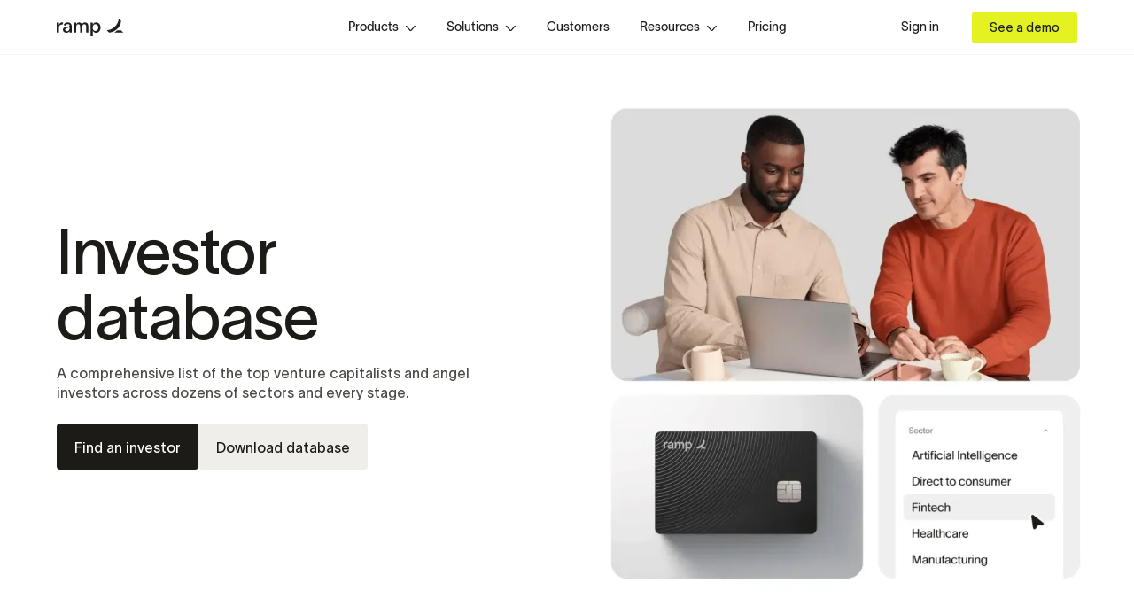

--- FILE ---
content_type: text/html
request_url: https://ramp.com/vc-database
body_size: 28442
content:
<!DOCTYPE html><!-- Last Published: Wed Oct 29 2025 19:05:24 GMT+0000 (Coordinated Universal Time) --><html data-wf-domain="marketing.ramp.com" data-wf-page="64638e12b3757911c3b862f2" data-wf-site="5f8dd056c51c1d04c3eaa497" lang="en"><head><meta charset="utf-8"/><title>Get access to any venture capitalist or angel investor in seconds</title><meta content="Kick off your fundraise on the right foot with a curated list of 1,200+ venture capitalists and startup angel investors, available for free from the team at Ramp." name="description"/><meta content="Get access to any venture capitalist or angel investor in seconds" property="og:title"/><meta content="Kick off your fundraise on the right foot with a curated list of 1,200+ venture capitalists and startup angel investors, available for free from the team at Ramp." property="og:description"/><meta content="https://assets.ramp.com/webflow/ramp-og-all-pages.jpg" property="og:image"/><meta content="Get access to any venture capitalist or angel investor in seconds" property="twitter:title"/><meta content="Kick off your fundraise on the right foot with a curated list of 1,200+ venture capitalists and startup angel investors, available for free from the team at Ramp." property="twitter:description"/><meta content="https://assets.ramp.com/webflow/ramp-og-all-pages.jpg" property="twitter:image"/><meta property="og:type" content="website"/><meta content="summary_large_image" name="twitter:card"/><meta content="width=device-width, initial-scale=1" name="viewport"/><link href="https://cdn.prod.website-files.com/5f8dd056c51c1d04c3eaa497/css/ramp-rebrand.shared.f80e06e2c.min.css" rel="stylesheet" type="text/css"/><link href="https://fonts.googleapis.com" rel="preconnect"/><link href="https://fonts.gstatic.com" rel="preconnect" crossorigin="anonymous"/><script src="https://ajax.googleapis.com/ajax/libs/webfont/1.6.26/webfont.js" type="8768cd80f8371cebb7b30fee-text/javascript"></script><script type="8768cd80f8371cebb7b30fee-text/javascript">WebFont.load({  google: {    families: ["Inconsolata:400,700"]  }});</script><script type="8768cd80f8371cebb7b30fee-text/javascript">!function(o,c){var n=c.documentElement,t=" w-mod-";n.className+=t+"js",("ontouchstart"in o||o.DocumentTouch&&c instanceof DocumentTouch)&&(n.className+=t+"touch")}(window,document);</script><link href="https://cdn.prod.website-files.com/5f8dd056c51c1d04c3eaa497/67a0fb52e799b1eb138e4ae5_favicon-32.ico" rel="shortcut icon" type="image/x-icon"/><link href="https://cdn.prod.website-files.com/5f8dd056c51c1d04c3eaa497/64adc1feb690e8aeda7707f3_Logo_256.png" rel="apple-touch-icon"/><link href="https://ramp.com/vc-database" rel="canonical"/><meta property="og:site_name" content="Ramp" />
<script type="8768cd80f8371cebb7b30fee-text/javascript">
  document.addEventListener("DOMContentLoaded", function() {
    const link = document.createElement('link');
    link.rel = 'alternate';
    link.hreflang = 'en-us';
    link.href = window.location.href;
    document.head.appendChild(link);
  });
</script>

<script src="https://cdn.jsdelivr.net/npm/js-cookie@2.2.1/src/js.cookie.min.js" type="8768cd80f8371cebb7b30fee-text/javascript"></script>

<!-- Ramp ID code -->

<script type="8768cd80f8371cebb7b30fee-text/javascript">
  (function() {
    const rampId = Cookies.get('ramp_web_id')
    if (!rampId) {
      const uuid = crypto.randomUUID();
      Cookies.set('ramp_web_id', uuid);
    }
  })();
</script>

<!-- Segment code -->
<script type="8768cd80f8371cebb7b30fee-text/javascript">
  (function() {
    if (navigator.globalPrivacyControl || !!Cookies.get('RAMP_DATA_PRIVACY_OPT_OUT')) {
      window.analytics = {
        track: function () {
          return Promise.resolve();
        },
        trackLink: function () {
          return;
        },
        identify: function() {
          return Promise.resolve();
        },
        user: function () {
          return {
            anonymousId: function () {
              return;
            }
          }
        },
        page: function () {
          return;
        }
      };

      return;
    }

    !function(){
      const origin = document.location.origin;
      let id = (origin === 'https://qa-web.ramp.com') ? "YL1z8Gyzqfo2HBtXTpzs0CPJdxf6ugom" : "HuQUH6f0UVTnJEHhHiTSyL4hkEO4T4X0"; 
      var analytics=window.analytics=window.analytics||[];if(!analytics.initialize)if(analytics.invoked)window.console&&console.error&&console.error("Segment snippet included twice.");else{analytics.invoked=!0;analytics.methods=["trackSubmit","trackClick","trackLink","trackForm","pageview","identify","reset","group","track","ready","alias","debug","page","once","off","on","addSourceMiddleware","addIntegrationMiddleware","setAnonymousId","addDestinationMiddleware"];analytics.factory=function(e){return function(){if(window.analytics.initialized)return window.analytics[e].apply(window.analytics,arguments);var i=Array.prototype.slice.call(arguments);i.unshift(e);analytics.push(i);return analytics}};for(var i=0;i<analytics.methods.length;i++){var key=analytics.methods[i];analytics[key]=analytics.factory(key)}analytics.load=function(key,i){var t=document.createElement("script");t.type="text/javascript";t.async=!0;t.src="https://cdn.segment.com/analytics.js/v1/" + key + "/analytics.min.js";var n=document.getElementsByTagName("script")[0];n.parentNode.insertBefore(t,n);analytics._loadOptions=i};analytics._writeKey=id;;analytics.SNIPPET_VERSION="4.16.1";

	// Hardcode pathname and url in case canonical tags are different (aka not self-referencing)
    analytics.addSourceMiddleware(function({payload, next}) {
      const event = payload.obj;
      if (!event.context) {
        event.context = {};
      }
      if (!event.context.page) {
        event.context.page = {};
      }
      event.context.page.path = window.location.pathname;
      event.context.page.url = window.location.href;
      next(payload);
    });
	analytics.load(id, {
      integrations: {
        'Sprig (Actions)': false
      }
    });
    
    const rampId = Cookies.get('ramp_web_id')
    analytics.setAnonymousId(rampId)
    
    analytics.page({ 
      top_level_path: "/" + location.pathname.split("/")[1],
      path: location.pathname,
      url: location.href, 
      fbp: Cookies.get('_fbp'),
      fbc: Cookies.get('_fbc')
    });
    
  }}();
  })();
</script>
<!-- End Segment code -->


<!-- Google Tag Manager -->
<script type="8768cd80f8371cebb7b30fee-text/javascript">
  (function() {
    if (
      navigator.globalPrivacyControl ||
      !!Cookies.get('RAMP_DATA_PRIVACY_OPT_OUT')
    ) {
      return 
    }
    
    (function(w,d,s,l,i){w[l]=w[l]||[];w[l].push({'gtm.start': new Date().getTime(),event:'gtm.js'});var f=d.getElementsByTagName(s)[0],j=d.createElement(s),dl=l!='dataLayer'?'&l='+l:'';j.async=true;j.src= 'https://www.googletagmanager.com/gtm.js?id='+i+dl;f.parentNode.insertBefore(j,f);
                        })(window,document,'script','dataLayer','GTM-WFDFDWP');

  })()
</script>
<!-- End Google Tag Manager -->

<!-- Global Inline Style -->
<style>
  [v-cloak]{display:none}.modal{transform-style:flat!important}.odometer.odometer-auto-theme,.odometer.odometer-theme-minimal{vertical-align:inherit!important}::selection{background:#e4f222;color:#1f1f1f}body{-webkit-font-smoothing:antialiased;-moz-osx-font-smoothing:grayscale;text-rendering:optimizelegibility}.async-hide{opacity:1!important}.rich-text-22>:first-child{margin-top:0!important;padding-top:0!important}.rich-text-22>:last-child{margin-bottom:0!important;padding-bottom:0!important}.rich-text-22 blockquote+blockquote{font-size:16px;line-height:24px;margin-top:-64px;padding-top:24px}.rich-text-22 .w-richtext-align-fullwidth>div{width:100%;height:440px}.rich-text-22 .w-richtext-align-fullwidth>div>img{width:100%;height:100%;object-fit:contain}.card-compare__tab[aria-selected=true]{background-color:var(--button-primary--surface);color:var(--white--1000);border-color:rgba(255,255,255,0)}.card-compare__tab{font-size:14px!important;line-height:18px!important;}input[type="checkbox"]{accent-color: green;}
</style>

<!-- Expanding Form -->
<style>
  :root{--transition-duration:0.4s;--transition-ease:cubic-bezier(0.37, 0, 0.63, 1)}@media (min-width:992px){.exp-get-ramp-form-23,.exp-get-ramp-form-23__secondary-cta{width:calc(50% - 8px)}.exp-get-ramp-form-23__wrapper.active .exp-get-ramp-form-23{width:100%}.exp-get-ramp-form-23__wrapper.active .exp-get-ramp-form-23__input-wrapper{padding:4px;background-color:#fff;border:1px solid var(--black--100)}.exp-get-ramp-form-23__wrapper.active .exp-get-ramp-form-23__input-wrapper.input-dark{background-color:rgba(255,255,255,.5)}.exp-get-ramp-form-23__wrapper .exp-get-ramp-form-23__subtext{-webkit-user-select:none;user-select:none;transition:var(--transition-duration) var(--transition-ease) opacity}.exp-get-ramp-form-23__wrapper.active .exp-get-ramp-form-23__subtext{-webkit-user-select:auto;user-select:auto;opacity:1}.exp-get-ramp-form-23__wrapper.active .exp-get-ramp-form-23__submit{border-radius:4px}.exp-get-ramp-form-23__secondary-cta{transition:opacity .4s cubic-bezier(0.37,0,0.63,1) 0.2s,transform .4s cubic-bezier(0.37,0,0.63,1)}.exp-get-ramp-form-23__secondary-cta.active{opacity:0;transition-delay:0s,0s}}@media (max-width:991px){.exp-get-ramp-form-23__secondary-cta,.exp-get-ramp-form-23__submit{transform:translateY(calc(-100% - 8px))}.exp-get-ramp-form-23__secondary-cta,.exp-get-ramp-form-23__submit,.exp-get-ramp-form-23__subtext{transition:.3s cubic-bezier(.37, 0, .63, 1)!important}.exp-get-ramp-form-23__secondary-cta.active,.exp-get-ramp-form-23__wrapper.active .exp-get-ramp-form-23__submit{transform:translateY(0);opacity:1}.exp-get-ramp-form-23__wrapper.active .exp-get-ramp-form-23__subtext{opacity:1}}.rich-tip-box{display:flex;flex-direction:column;align-items:flex-start;gap:24px;padding:32px;align-self:stretch;border-radius:8px;background:var(--surface-grayLight,#efefef)}.rich-tip-box__legend{color:var(--text-hushed,rgba(28,27,23,.6));font-size:12px;font-weight:400;line-height:16px;margin-bottom:8px}.rich-tip-box .body-22{color:var(--text-body,rgba(28,27,23,.8))}@media (max-width:767px){.rich-tip-box{padding:32px 24px}}
</style>

<!-- Careers Ad Message -->
<script type="8768cd80f8371cebb7b30fee-text/javascript">
  console.log('%cRAMP','font-weight:bold;',`\nHey there! ${String.fromCodePoint(0x1F44B)} We're looking for the most talented engineers and designers to help us build the financial stack of the future. Interested? We're hiring. ${String.fromCodePoint(0x1F680)} https://ramp.com/careers`);
</script>
<!-- End Careers Ad Message -->

<!-- Qualified -->
<script type="8768cd80f8371cebb7b30fee-text/javascript">
  (function(w,q){w['QualifiedObject']=q;w[q]=w[q]||function(){(w[q].q=w[q].q||[]).push(arguments)};})(window,'qualified')
</script>
<script async src="https://js.qualified.com/qualified.js?token=iQh2Juj87NdoEXjR" type="8768cd80f8371cebb7b30fee-text/javascript"></script>
<!-- End Qualified -->

<script type="application/ld+json">
  {
    "@context": "https://schema.org",
    "@type": "Organization",
    "name": "Ramp",
    "url": "https://www.ramp.com",
    "logo": "https://assets-global.website-files.com/5f8dd056c51c1d04c3eaa497/627d472663cadd5a40d9f84b_ramp-wordmark-darkgrey.svg"
  }
</script><!-- [Attributes by Finsweet] CMS Slider -->
<script async src="https://cdn.jsdelivr.net/npm/@finsweet/attributes-cmsslider@1/cmsslider.js" type="8768cd80f8371cebb7b30fee-text/javascript"></script>
<link rel="stylesheet" href="https://marketing-site-5bx.pages.dev/styles/vcTiles.css">

<style>
  .perks__item div.body-22 {
    white-space: nowrap;
    overflow: hidden;
    text-overflow: ellipsis;
  }

  .perks__sections.hide {
    display: none !important;
  }

  .h3-22 span.text-grey {
    color: #B5B5B5 !important;
  }

  .sc-quadruple-slider__slide {
    width: calc(25% - 18px);
    margin-right: 24px;
  }

  @media (min-width: 992px) {
    .sc-quadruple-slider__slide:nth-of-type(4n + 1) {
      margin-right: 0;
    }
  }

  @media (min-width: 1281px) {
    .sc-quadruple-slider__slide {
      width: calc(25% - 30px);
      margin-right: 40px;
    }
  }

  @media (max-width: 991px) {
    .sc-quadruple-slider__slide {
      width: calc(50% - 12px);
      margin-right: 24px;
    }

    .sc-quadruple-slider__slide:nth-of-type(2n + 1) {
      margin-right: 0;
    }
  }

  @media (max-width: 767px) {
    .sc-quadruple-slider__slide {
      width: 100%;
      margin-right: 0;
    }

  }
</style>

<style>
  .sc-triple-image-grid__img {
    mix-blend-mode: multiply;
  }

  .select {
    display: inline-block;
    position: relative;
    color: #787878;
    width: 150px;
    height: 28px;
  }

  .select-styled {
    position: absolute;
    top: 0;
    right: 0;
    bottom: 0;
    left: 0;
    background-color: #fff;
    padding-bottom: 7px;
    padding-top: 3px;
    border-bottom: 1px solid #2e2e29;
    -webkit-user-select: none; /* Safari */        
    -moz-user-select: none; /* Firefox */
    -ms-user-select: none; /* IE10+/Edge */
    user-select: none; /* Standard */
    cursor: pointer;
    overflow: hidden;
  }
  .select-styled:after {
    content: "";
    width: 5px;
    height: 5px;
    position: absolute;
    top: 8px;
    right: 2px;
    border-bottom: 1px solid #787878;
    border-right: 1px solid #787878;
    transform: rotate(45deg);
  }

  .select-styled.active,
  .select-options li {
    color: #3D3D3D;
  }

  .select-styled.active:after {
    border-color: #3D3D3D;
  }

  .select-styled:active:after, .select-styled.active:after {
    top: 11px;
    transform: rotate(225deg);
  }

  .select-styled-text {
    display: inline-block;
    white-space: nowrap;
    max-width: calc(100% - 23px);
    overflow: hidden;
    text-overflow: ellipsis;
  }

  .select-styled-reset {
    position: absolute;
    right: 0px;
    top: 50%;
    width: 18px;
    height: 18px;
    transform: translateY(-50%);
    -webkit-transform: translateY(-50%);
    -moz-transform: translateY(-50%);
    background: #fff;
    cursor: pointer;
    z-index: 1;
  }

  .select-options {
    display: none;
    position: absolute;
    top: 100%;
    right: 0;
    left: 0;
    z-index: 9;
    margin: 0;
    padding: 16px 0;
    list-style: none;
    background-color: #fff;
    width: 280px;
  }
  .select-options li {
    margin: 0;
    padding: 4px 8px;
    -webkit-user-select: none; /* Safari */        
    -moz-user-select: none; /* Firefox */
    -ms-user-select: none; /* IE10+/Edge */
    user-select: none; /* Standard */
    cursor: pointer;
  }
  .select-options li.hide {
    display: none;
  }
  #stages-select .select-options {
    width: 150px;
  }

  @media (max-width: 767px) {
    .select,
    #stages-select.select{
      width: 100%;
      height: auto;
    }

    .select-styled-wrapper,
    .select-styled {
      height: 28px;
    }

    .select-options {
      position: relative;
      width: 100% !important;
      border-bottom: 1px solid #969696;
    }

    .perks__search > div {
      order: 2;
    }

    .perks__search div.perks__search-field-wrapper {
      order: 1;
    }
  }

  .search-generating__loader {
    animation: rotation 1s linear infinite;
  }

  @keyframes rotation {
    0% {
      transform: rotate(0deg);
    }
    100% {
      transform: rotate(360deg);
    }
  } 
</style>

<script type="application/ld+json">
  {
    "@context": "https://schema.org/",
    "@type": "Quotation",
    "creator": {
      "@type": "Person",
      "name": "Nick Abouzeid",
      "url": "https://ramp.com/authors/nick-abouzeid",
      "jobTitle": "Growth Innovation Lead"
    },
    "text": "After years of investing in early-stage startups – first at AngelList, second at Shrug Capital as Partner, and third as an active angel investor and GP of my own venture capital fund – starting with the best list of investors, their theses, and their preferred stage of investment is the only way to kick off a fundraise."
  }
</script>
</head><body><div class="page-22"><div class="header-23"><div class="nav-23"><div data-animation="default" data-collapse="medium" data-duration="400" data-easing="ease" data-easing2="ease" role="banner" class="navbar-23 w-nav"><div class="nav-contain-23"><div class="nav-wrap-23"><a href="/" class="nav-brand-23 w-nav-brand"><div class="nav-brand-23--embed w-embed"><svg xmlns="http://www.w3.org/2000/svg" width="75" height="20" viewBox="0 0 75 20" fill="none">
  <g clip-path="url(#clip0)">
    <path
      d="M5.18951 6.7599C3.40074 6.7599 2.52264 8.33632 2.52264 10.4413V15.7164H0V4.58469H2.47845V7.47268H2.52148C3.05067 5.69705 4.10555 4.26227 5.73265 4.26227C6.87709 4.26227 7.35975 4.66184 7.35975 4.66184L6.22113 6.9545C6.22113 6.95335 5.85826 6.7599 5.18951 6.7599ZM35.6857 8.28795V15.7152H33.2282V9.19189C33.2282 7.31953 32.6409 6.32808 31.1405 6.32808C29.5867 6.32808 28.8354 7.58208 28.8354 9.98758V15.714H26.4V9.19189C26.4 7.39208 25.8196 6.32808 24.3344 6.32808C22.6387 6.32808 21.9862 7.81353 21.9862 9.98758V15.714H19.5078V4.58469H21.9862V7.10535H22.0083C22.3944 5.36081 23.4482 4.28415 25.2264 4.28415C26.9896 4.28415 28.1387 5.23184 28.5749 6.9119C28.9901 5.29517 30.095 4.28415 31.793 4.28415C34.1621 4.28415 35.6857 5.7696 35.6857 8.28795ZM12.3178 4.26227C10.0371 4.26227 8.54489 5.33317 7.86451 7.26656L9.96381 8.03001C10.3464 6.86353 11.1443 6.19911 12.362 6.19911C13.7321 6.19911 14.5369 6.8025 14.5369 7.72832C14.5369 8.67486 13.8961 8.87292 12.4492 9.10668C10.8396 9.36577 7.012 9.45098 7.012 12.6798C7.012 14.5717 8.59374 15.995 10.9698 15.995C12.7563 15.995 13.9728 15.265 14.5357 13.9062H14.5578V15.7152H17.0153V8.86946C17.0142 5.87438 15.5069 4.26227 12.3178 4.26227ZM14.6009 10.4758C14.6009 12.8099 13.446 14.3092 11.6002 14.3092C10.2953 14.3092 9.51255 13.5768 9.51255 12.5209C9.51255 11.5306 10.3174 10.8432 11.8607 10.5599C13.4401 10.2697 14.2357 9.91158 14.6009 9.05256V10.4758ZM44.4272 4.28415C42.5477 4.28415 41.3055 5.31705 40.774 6.86929V4.58469H38.1642V20H40.7519V13.4318H40.774C41.3497 15.113 42.5488 16.0376 44.4272 16.0376C47.4057 16.0376 49.5376 13.5838 49.5376 10.1166C49.5364 6.67353 47.4057 4.28415 44.4272 4.28415ZM43.7852 13.9718C41.7219 13.9718 40.5775 12.4748 40.5775 10.1499C40.5775 7.82504 41.858 6.32808 43.7852 6.32808C45.7112 6.32808 46.9928 7.89759 46.9928 10.1499C46.9928 12.4035 45.7123 13.9718 43.7852 13.9718Z" 
      fill="currentColor"
    />
    <path 
      d="M75.1723 15.6647V15.7342L65.0721 15.7377V15.6647C66.5286 14.8422 67.5339 14.0044 68.4385 13.1289H72.5858L75.1723 15.6647ZM72.6697 2.51116L70.1096 0H70.0352C70.0352 0 70.0784 4.67989 65.78 8.93615C61.5739 13.1018 56.6276 13.1112 56.6276 13.1112V13.1842L59.2357 15.7389C59.2357 15.7389 64.11 15.7871 68.4157 11.5638C72.7057 7.35462 72.6697 2.51116 72.6697 2.51116Z" 
      fill="currentColor"
    />
  </g>
  <defs>
    <clipPath id="clip0">
    	<rect width="75" height="20" fill="white" />
    </clipPath>
  </defs>
</svg></div></a><div><div class="right-click-menu-23"><div class="p-8"><a id="copySVG" href="#" class="nav-dd-link-22 w-inline-block"><div class="text-link-22 nav-sub-link"><div class="text-link-22__inner"><div class="right-menu__icon"><img src="https://cdn.prod.website-files.com/5f8dd056c51c1d04c3eaa497/633c92cc427d8d446dae0b39_copy.svg" loading="lazy" alt=""/></div><div class="detail-22">Copy .SVG</div></div></div></a><div class="w-embed"><a href="https://assets.ramp.com/press_kit/ramp_2024_press_kit.zip" download class="nav-dd-link-22">
	<div class='text-link-22 nav-sub-link'>
  	<div class='text-link-22__inner'>
    	<div class="right-menu__icon"><img src="https://cdn.prod.website-files.com/5f8dd056c51c1d04c3eaa497/633c92cc427d8d2478ae0b38_download.svg" loading="lazy" alt="media kit"></div>
      <div class="detail-22">Media Kit</div>
    </div>
  </div>
</a></div><a href="https://ramp.com/press" class="nav-dd-link-22 w-inline-block"><div class="text-link-22 nav-sub-link"><div class="text-link-22__inner"><div class="right-menu__icon"><img src="https://cdn.prod.website-files.com/5f8dd056c51c1d04c3eaa497/62bcc751fdf7a929a561b861_book-open.svg" loading="lazy" alt=""/></div><div class="detail-22">Press</div></div></div></a></div></div><div class="hidden w-embed w-script"><style>
	.right-click-menu-23.visible {
  	display: block;
  }
  /*
  .resource-page--nav-23 .right-click-menu-23 {
  	left: 28px;
  }
  */
</style>
<script type="8768cd80f8371cebb7b30fee-text/javascript">
  document.addEventListener("DOMContentLoaded", () => {
    const logo = document.querySelector(".nav-brand-23");
    const rightMenu = document.querySelector(".right-click-menu-23");
    const copySVG = document.querySelector("#copySVG");
    const rampLogoSVG = `<svg width="75" height="20" fill="none" xmlns="http://www.w3.org/2000/svg"><g clip-path="url(#a)" fill="#000"><path d="M5.19 6.76c-1.79 0-2.667 1.576-2.667 3.681v5.275H0V4.585h2.478v2.888h.043c.53-1.776 1.585-3.21 3.212-3.21 1.144 0 1.627.399 1.627.399L6.22 6.955c0-.002-.363-.195-1.031-.195Zm30.496 1.528v7.427h-2.458V9.192c0-1.872-.587-2.864-2.088-2.864-1.553 0-2.305 1.254-2.305 3.66v5.726H26.4V9.192c0-1.8-.58-2.864-2.066-2.864-1.695 0-2.348 1.486-2.348 3.66v5.726h-2.478V4.584h2.478v2.521h.022c.386-1.744 1.44-2.82 3.218-2.82 1.764 0 2.913.947 3.349 2.627.415-1.617 1.52-2.628 3.218-2.628 2.37 0 3.893 1.486 3.893 4.004ZM12.318 4.262c-2.28 0-3.773 1.071-4.453 3.005l2.099.763c.382-1.166 1.18-1.83 2.398-1.83 1.37 0 2.175.603 2.175 1.528 0 .947-.64 1.145-2.088 1.379-1.61.259-5.437.344-5.437 3.573 0 1.892 1.582 3.315 3.958 3.315 1.786 0 3.003-.73 3.566-2.089h.022v1.81h2.457V8.868c0-2.995-1.508-4.607-4.697-4.607Zm2.283 6.214c0 2.334-1.155 3.833-3 3.833-1.306 0-2.088-.732-2.088-1.788 0-.99.804-1.678 2.348-1.961 1.58-.29 2.375-.648 2.74-1.507v1.423Zm29.826-6.192c-1.88 0-3.121 1.033-3.653 2.585V4.585h-2.61V20h2.588v-6.568h.022c.576 1.681 1.775 2.606 3.653 2.606 2.979 0 5.11-2.454 5.11-5.921 0-3.443-2.131-5.833-5.11-5.833Zm-.642 9.688c-2.063 0-3.207-1.497-3.207-3.822s1.28-3.822 3.207-3.822c1.926 0 3.208 1.57 3.208 3.822 0 2.253-1.28 3.822-3.208 3.822ZM75.172 15.665v.07l-10.1.003v-.073c1.457-.823 2.462-1.66 3.367-2.536h4.147l2.586 2.536ZM72.67 2.51 70.11 0h-.075s.043 4.68-4.255 8.936c-4.206 4.166-9.152 4.175-9.152 4.175v.073l2.608 2.555s4.874.048 9.18-4.175c4.29-4.21 4.254-9.053 4.254-9.053Z"/></g><defs><clipPath id="a"><path fill="#fff" d="M0 0h75v20H0z"/></clipPath></defs></svg>`;

    let copied = false;
    //right click to toggle design menu
    logo.oncontextmenu = (e) => {
      e.preventDefault();
      rightMenu.classList.add("visible");
      document.body.style.pointerEvents = "none";
      rightMenu.style.pointerEvents = "auto";
      analytics.track("Nav Bar Logo Right Clicked", { pathname: window.location.pathname });
      return false;
    };

    // click anywhere else to hide the div
    document.addEventListener("click", (e) => {
      if (!rightMenu.contains(e.target)) {
        rightMenu.classList.remove("visible");
        document.body.style.removeProperty("pointer-events");
      }
    });

    const changeCopy = () => {
      if (copied) {
        copySVG.querySelector(".detail-22").textContent =
          ".SVG copied!";
      } else {
        copySVG.querySelector(".detail-22").textContent = "Copy .SVG";
      }
    };

    // copy svg code
    copySVG.addEventListener("click", async () => {
      try {
        await navigator.clipboard.writeText(rampLogoSVG);
        copied = true;
        changeCopy();
        setTimeout(() => {
          copied = false;
          changeCopy();
        }, 2000);
      } catch (err) {
        console.error("Failed to copy!", err);
      }
    });
  });
</script></div></div><nav role="navigation" class="nav-menu-23 w-nav-menu"><div class="nav-inner"><div data-hover="true" data-delay="0" class="nav-dd-23 w-dropdown"><div class="nav-toggle-23 w-dropdown-toggle"><div class="nav-toggle-text-23"><div>Products</div><div class="nav-dd-icon-23 w-embed"><svg class="nav-23-up-caret" width="12" height="6" viewBox="0 0 12 6" fill="none" xmlns="http://www.w3.org/2000/svg">
	<path 
    fill-rule="evenodd" 
    clip-rule="evenodd" 
    d="M5.12845 6.00008L0 0H1.64439L5.95065 5.03815L10.2569 0H11.9013L6.77284 6.00008H5.12845Z" 
    fill="currentColor"
  />
</svg>
<svg class="nav-23-down-caret" width="12" height="6" viewBox="0 0 12 6" fill="none" xmlns="http://www.w3.org/2000/svg">
	<path 
  	fill-rule="evenodd" 
    clip-rule="evenodd" 
    d="M6.7728 -8.0557e-05L11.9012 6L10.2569 6L5.9506 0.96185L1.64435 6L-5.53131e-05 6L5.12841 -8.07007e-05L6.7728 -8.0557e-05Z" 
    fill="currentColor"
  />
</svg></div></div></div><nav class="nav-dd-list-25 w-dropdown-list"><div class="nav-underline-23"></div><div class="flex flex-cgap-32 flex-md-col"><div class="mini-grid-25"><div class="mini-grid-column-25"><div class="nav-column-title-24">Products</div><div class="mt-24 mt-md-16"><div class="nav-dd-list-25--grid"><a data-element="dropdown-link" data-w-id="89f007af-c372-a916-fc77-1b197325ae91" href="/corporate-cards" class="nav-25-link w-inline-block"><div class="nav-25-link--icon-container"><img src="https://cdn.prod.website-files.com/5f8dd056c51c1d04c3eaa497/66ba2b9ec764d190ca83f092_credit-card.svg" loading="lazy" alt="" class="nav-25-link--icon"/></div><div><div class="text-link-23__inner"><div class="nav-25--title">Corporate Cards</div><img loading="lazy" src="https://cdn.prod.website-files.com/5f8dd056c51c1d04c3eaa497/6490cbff3b86f5ad1bbb45a4_arrow-right-23-13px.svg" alt="right arrow" class="cta-arrow-23"/></div><div class="nav-25--subtitle">Control spend before it happens.</div></div></a><a data-element="dropdown-link" data-w-id="89f007af-c372-a916-fc77-1b197325ae91" href="/accounts-payable" class="nav-25-link w-inline-block"><div class="nav-25-link--icon-container"><img src="https://cdn.prod.website-files.com/5f8dd056c51c1d04c3eaa497/66ba2be41421d61bbc8feaea_dollar-bill.svg" loading="lazy" alt="" class="nav-25-link--icon"/></div><div><div class="text-link-23__inner"><div class="nav-25--title">Accounts Payable</div><img loading="lazy" src="https://cdn.prod.website-files.com/5f8dd056c51c1d04c3eaa497/6490cbff3b86f5ad1bbb45a4_arrow-right-23-13px.svg" alt="right arrow" class="cta-arrow-23"/></div><div class="nav-25--subtitle">Process AP in minutes.</div></div></a><a data-element="dropdown-link" data-w-id="89f007af-c372-a916-fc77-1b197325ae91" href="/travel" class="nav-25-link w-inline-block"><div class="nav-25-link--icon-container"><img src="https://cdn.prod.website-files.com/5f8dd056c51c1d04c3eaa497/66ba2b9ef783d0bd92719dc2_plane-and-bed.svg" loading="lazy" alt="" class="nav-25-link--icon"/></div><div><div class="text-link-23__inner"><div class="nav-25--title">Travel</div><img loading="lazy" src="https://cdn.prod.website-files.com/5f8dd056c51c1d04c3eaa497/6490cbff3b86f5ad1bbb45a4_arrow-right-23-13px.svg" alt="right arrow" class="cta-arrow-23"/></div><div class="nav-25--subtitle">Keep T&amp;E in check.</div></div></a><a data-element="dropdown-link" data-w-id="89f007af-c372-a916-fc77-1b197325ae91" href="/expense-management" class="nav-25-link w-inline-block"><div class="nav-25-link--icon-container"><img src="https://cdn.prod.website-files.com/5f8dd056c51c1d04c3eaa497/66ba2b9e141eae286c7483ac_pie-chart.svg" loading="lazy" alt="" class="nav-25-link--icon"/></div><div><div class="text-link-23__inner"><div class="nav-25--title">Expense Management</div><img loading="lazy" src="https://cdn.prod.website-files.com/5f8dd056c51c1d04c3eaa497/6490cbff3b86f5ad1bbb45a4_arrow-right-23-13px.svg" alt="right arrow" class="cta-arrow-23"/></div><div class="nav-25--subtitle">Eliminate expense reports.</div></div></a><a data-element="dropdown-link" data-w-id="89f007af-c372-a916-fc77-1b197325ae91" href="/procurement" class="nav-25-link w-inline-block"><div class="nav-25-link--icon-container"><img src="https://cdn.prod.website-files.com/5f8dd056c51c1d04c3eaa497/66ba2b9e3fa1b5c23cc2bd96_shopping-bag.svg" loading="lazy" alt="" class="nav-25-link--icon"/></div><div><div class="text-link-23__inner"><div class="nav-25--title">Procurement</div><img loading="lazy" src="https://cdn.prod.website-files.com/5f8dd056c51c1d04c3eaa497/6490cbff3b86f5ad1bbb45a4_arrow-right-23-13px.svg" alt="right arrow" class="cta-arrow-23"/></div><div class="nav-25--subtitle">Speed up intake-to-pay.</div></div></a><a data-element="dropdown-link" data-w-id="89f007af-c372-a916-fc77-1b197325ae91" href="/treasury" class="nav-25-link w-inline-block"><div class="nav-25-link--icon-container"><img src="https://cdn.prod.website-files.com/5f8dd056c51c1d04c3eaa497/6790e4b9d51b342f2eed36a6_trending_up.svg" loading="lazy" alt="" class="nav-25-link--icon"/></div><div><div class="text-link-23__inner"><div class="nav-25--title">Treasury</div><img loading="lazy" src="https://cdn.prod.website-files.com/5f8dd056c51c1d04c3eaa497/6490cbff3b86f5ad1bbb45a4_arrow-right-23-13px.svg" alt="right arrow" class="cta-arrow-23"/></div><div class="nav-25--subtitle">Get high returns without the hassle.</div></div></a></div></div></div><div class="mini-grid-column-25"><div class="nav-column-title-24">Platform</div><div class="mt-24 mt-md-16"><div class="nav-dd-list-25--grid"><a data-element="dropdown-link" data-w-id="89f007af-c372-a916-fc77-1b197325ae91" href="/integrations" class="nav-25-link w-inline-block"><div class="nav-25-link--icon-container"><img src="https://cdn.prod.website-files.com/5f8dd056c51c1d04c3eaa497/66ba2b9dc29d1fc8712858fa_integrations.svg" loading="lazy" alt="" class="nav-25-link--icon"/></div><div><div class="text-link-23__inner"><div class="nav-25--title">Integrations</div><img loading="lazy" src="https://cdn.prod.website-files.com/5f8dd056c51c1d04c3eaa497/6490cbff3b86f5ad1bbb45a4_arrow-right-23-13px.svg" alt="right arrow" class="cta-arrow-23"/></div><div class="nav-25--subtitle">Connect to your finance stack.</div></div></a><a data-element="dropdown-link" data-w-id="89f007af-c372-a916-fc77-1b197325ae91" href="/accounting-automation-software" class="nav-25-link w-inline-block"><div class="nav-25-link--icon-container"><img src="https://cdn.prod.website-files.com/5f8dd056c51c1d04c3eaa497/66ba2b9dba7ac5690bdceaa6_calculator.svg" loading="lazy" alt="" class="nav-25-link--icon"/></div><div><div class="text-link-23__inner"><div class="nav-25--title">Accounting Automation</div><img loading="lazy" src="https://cdn.prod.website-files.com/5f8dd056c51c1d04c3eaa497/6490cbff3b86f5ad1bbb45a4_arrow-right-23-13px.svg" alt="right arrow" class="cta-arrow-23"/></div><div class="nav-25--subtitle">Accelerate monthly close.</div></div></a><a data-element="dropdown-link" data-w-id="89f007af-c372-a916-fc77-1b197325ae91" href="/intelligence" class="nav-25-link w-inline-block"><div class="nav-25-link--icon-container"><img src="https://cdn.prod.website-files.com/5f8dd056c51c1d04c3eaa497/66ba2b9d83a435c383fb048c_intelligence.svg" loading="lazy" alt="" class="nav-25-link--icon"/></div><div><div class="text-link-23__inner"><div class="nav-25--title">Intelligence</div><img loading="lazy" src="https://cdn.prod.website-files.com/5f8dd056c51c1d04c3eaa497/6490cbff3b86f5ad1bbb45a4_arrow-right-23-13px.svg" alt="right arrow" class="cta-arrow-23"/></div><div class="nav-25--subtitle">Put AI to work for you.</div></div></a><a data-element="dropdown-link" data-w-id="89f007af-c372-a916-fc77-1b197325ae91" href="/real-time-reporting" class="nav-25-link w-inline-block"><div class="nav-25-link--icon-container"><img src="https://cdn.prod.website-files.com/5f8dd056c51c1d04c3eaa497/66ba2b9df4f756dc2ce4bde1_bank.svg" loading="lazy" alt="" class="nav-25-link--icon"/></div><div><div class="text-link-23__inner"><div class="nav-25--title">Reporting</div><img loading="lazy" src="https://cdn.prod.website-files.com/5f8dd056c51c1d04c3eaa497/6490cbff3b86f5ad1bbb45a4_arrow-right-23-13px.svg" alt="right arrow" class="cta-arrow-23"/></div><div class="nav-25--subtitle">Get full visibility in real-time.</div></div></a><a data-element="dropdown-link" data-w-id="89f007af-c372-a916-fc77-1b197325ae91" href="/global" class="nav-25-link w-inline-block"><div class="nav-25-link--icon-container"><img src="https://cdn.prod.website-files.com/5f8dd056c51c1d04c3eaa497/66ba2b9df783d0bd92719d2f_globe.svg" loading="lazy" alt="" class="nav-25-link--icon"/></div><div><div class="text-link-23__inner"><div class="nav-25--title">Global Ready</div><img loading="lazy" src="https://cdn.prod.website-files.com/5f8dd056c51c1d04c3eaa497/6490cbff3b86f5ad1bbb45a4_arrow-right-23-13px.svg" alt="right arrow" class="cta-arrow-23"/></div><div class="nav-25--subtitle">Spend globally, operate locally.</div></div></a><a data-element="dropdown-link" data-w-id="89f007af-c372-a916-fc77-1b197325ae91" href="/developer-tools" class="nav-25-link w-inline-block"><div class="nav-25-link--icon-container"><img src="https://cdn.prod.website-files.com/5f8dd056c51c1d04c3eaa497/68a5d25ad8f4f0b7c5f03e67_terminal.svg" loading="lazy" alt="" class="nav-25-link--icon"/></div><div><div class="text-link-23__inner"><div class="nav-25--title">Developer Tools</div><img loading="lazy" src="https://cdn.prod.website-files.com/5f8dd056c51c1d04c3eaa497/6490cbff3b86f5ad1bbb45a4_arrow-right-23-13px.svg" alt="right arrow" class="cta-arrow-23"/></div><div class="nav-25--subtitle">Build custom workflows.</div></div></a></div></div></div></div><div class="hidden d-block-md"><div class="my-32"><div class="nav-23-mobile-divider"></div></div></div><div class="nav-24-featured-card"><div class="hidden-md"><div class="nav-column-title-24">Updates</div></div><div class="mt-32 mt-md-0"><a data-element="blog-link" href="/new-on-ramp-q3-2025" class="text-nodecoration w-inline-block"><img src="https://cdn.prod.website-files.com/5f8dd056c51c1d04c3eaa497/68befef54135537e065a756e_nav-new-on-ramp-q3.webp" loading="lazy" sizes="100vw" srcset="https://cdn.prod.website-files.com/5f8dd056c51c1d04c3eaa497/68befef54135537e065a756e_nav-new-on-ramp-q3-p-500.webp 500w, https://cdn.prod.website-files.com/5f8dd056c51c1d04c3eaa497/68befef54135537e065a756e_nav-new-on-ramp-q3-p-800.webp 800w, https://cdn.prod.website-files.com/5f8dd056c51c1d04c3eaa497/68befef54135537e065a756e_nav-new-on-ramp-q3-p-1080.webp 1080w, https://cdn.prod.website-files.com/5f8dd056c51c1d04c3eaa497/68befef54135537e065a756e_nav-new-on-ramp-q3.webp 1510w" alt="" class="br-8 _w-full"/><div class="mt-16"><div class="_w-200"><div class="text-color black"><div class="body-22">New on Ramp in Q3</div></div><div class="mt-8"><div class="detail-22 c-text--light--hushed">Explore the latest product updates</div></div></div></div></a></div></div></div></nav></div><div data-hover="true" data-delay="0" class="nav-dd-23 w-dropdown"><div class="nav-toggle-23 w-dropdown-toggle"><div class="nav-toggle-text-23"><div>Solutions</div><div class="nav-dd-icon-23 w-embed"><svg class="nav-23-up-caret" width="12" height="6" viewBox="0 0 12 6" fill="none" xmlns="http://www.w3.org/2000/svg">
	<path 
    fill-rule="evenodd" 
    clip-rule="evenodd" 
    d="M5.12845 6.00008L0 0H1.64439L5.95065 5.03815L10.2569 0H11.9013L6.77284 6.00008H5.12845Z" 
    fill="currentColor"
  />
</svg>
<svg class="nav-23-down-caret" width="12" height="6" viewBox="0 0 12 6" fill="none" xmlns="http://www.w3.org/2000/svg">
	<path 
  	fill-rule="evenodd" 
    clip-rule="evenodd" 
    d="M6.7728 -8.0557e-05L11.9012 6L10.2569 6L5.9506 0.96185L1.64435 6L-5.53131e-05 6L5.12841 -8.07007e-05L6.7728 -8.0557e-05Z" 
    fill="currentColor"
  />
</svg></div></div></div><nav class="nav-dd-list-25--sol w-dropdown-list"><div class="nav-underline-23"></div><div class="mini-grid-25"><div class="mini-grid-column-25"><div class="nav-column-title-24">By size</div><div class="mt-24 mt-md-16"><div class="nav-dd-list-25--grid-wide"><a data-element="dropdown-link" data-w-id="89f007af-c372-a916-fc77-1b197325ae91" href="/startups" class="nav-25-link w-inline-block"><div class="nav-25-link--icon-container"><img src="https://cdn.prod.website-files.com/5f8dd056c51c1d04c3eaa497/66f27205afd14455c3647bb9_startups.svg" loading="lazy" alt="" class="nav-25-link--icon"/></div><div><div class="text-link-23__inner"><div class="nav-25--title">Startups</div><img loading="lazy" src="https://cdn.prod.website-files.com/5f8dd056c51c1d04c3eaa497/6490cbff3b86f5ad1bbb45a4_arrow-right-23-13px.svg" alt="right arrow" class="cta-arrow-23"/></div><div class="nav-25--subtitle">Everything you need, fast.</div></div></a><a data-element="dropdown-link" data-w-id="89f007af-c372-a916-fc77-1b197325ae91" href="/small-business" class="nav-25-link w-inline-block"><div class="nav-25-link--icon-container"><img src="https://cdn.prod.website-files.com/5f8dd056c51c1d04c3eaa497/66f2720513b89994db11eb11_small-businesses.svg" loading="lazy" alt="" class="nav-25-link--icon"/></div><div><div class="text-link-23__inner"><div class="nav-25--title">Small business</div><img loading="lazy" src="https://cdn.prod.website-files.com/5f8dd056c51c1d04c3eaa497/6490cbff3b86f5ad1bbb45a4_arrow-right-23-13px.svg" alt="right arrow" class="cta-arrow-23"/></div><div class="nav-25--subtitle">Travel, expenses, and AP in one place.</div></div></a><a data-element="dropdown-link" data-w-id="89f007af-c372-a916-fc77-1b197325ae91" href="/mid-market" class="nav-25-link w-inline-block"><div class="nav-25-link--icon-container"><img src="https://cdn.prod.website-files.com/5f8dd056c51c1d04c3eaa497/66f27205e5e0f6c0208995ea_mid-market.svg" loading="lazy" alt="" class="nav-25-link--icon"/></div><div><div class="text-link-23__inner"><div class="nav-25--title">Mid-market</div><img loading="lazy" src="https://cdn.prod.website-files.com/5f8dd056c51c1d04c3eaa497/6490cbff3b86f5ad1bbb45a4_arrow-right-23-13px.svg" alt="right arrow" class="cta-arrow-23"/></div><div class="nav-25--subtitle">Automate tasks and delight employees.</div></div></a><a data-element="dropdown-link" data-w-id="89f007af-c372-a916-fc77-1b197325ae91" href="/enterprise" class="nav-25-link w-inline-block"><div class="nav-25-link--icon-container"><img src="https://cdn.prod.website-files.com/5f8dd056c51c1d04c3eaa497/66f2720540bdf0e3d1dd4ad9_enterprise.svg" loading="lazy" alt="" class="nav-25-link--icon"/></div><div><div class="text-link-23__inner"><div class="nav-25--title">Enterprise</div><img loading="lazy" src="https://cdn.prod.website-files.com/5f8dd056c51c1d04c3eaa497/6490cbff3b86f5ad1bbb45a4_arrow-right-23-13px.svg" alt="right arrow" class="cta-arrow-23"/></div><div class="nav-25--subtitle">Go global and scale up operations.</div></div></a></div></div></div><div class="mini-grid-column-25"><div class="nav-column-title-24">By industry</div><div class="mt-24 mt-md-16"><div class="nav-dd-list-25--grid-wide"><a data-element="dropdown-link" data-w-id="89f007af-c372-a916-fc77-1b197325ae91" href="/industry/tech" class="nav-25-link w-inline-block"><div class="nav-25-link--icon-container"><img src="https://cdn.prod.website-files.com/5f8dd056c51c1d04c3eaa497/68827f0d24f28e4ff90df37c_computer_24dp_1F1F1F_FILL0_wght400_GRAD0_opsz24.svg" loading="lazy" alt="" class="nav-25-link--icon"/></div><div><div class="text-link-23__inner"><div class="nav-25--title">Technology</div><img loading="lazy" src="https://cdn.prod.website-files.com/5f8dd056c51c1d04c3eaa497/6490cbff3b86f5ad1bbb45a4_arrow-right-23-13px.svg" alt="right arrow" class="cta-arrow-23"/></div><div class="nav-25--subtitle"></div></div></a><a data-element="dropdown-link" data-w-id="89f007af-c372-a916-fc77-1b197325ae91" href="/industry/construction" class="nav-25-link w-inline-block"><div class="nav-25-link--icon-container"><img src="https://cdn.prod.website-files.com/5f8dd056c51c1d04c3eaa497/68827f3cd484939ab01eb097_foundation_24dp_1F1F1F_FILL0_wght400_GRAD0_opsz24.svg" loading="lazy" alt="" class="nav-25-link--icon"/></div><div><div class="text-link-23__inner"><div class="nav-25--title">Construction</div><img loading="lazy" src="https://cdn.prod.website-files.com/5f8dd056c51c1d04c3eaa497/6490cbff3b86f5ad1bbb45a4_arrow-right-23-13px.svg" alt="right arrow" class="cta-arrow-23"/></div><div class="nav-25--subtitle"></div></div></a><a data-element="dropdown-link" data-w-id="89f007af-c372-a916-fc77-1b197325ae91" href="/industry/life-sciences" class="nav-25-link w-inline-block"><div class="nav-25-link--icon-container"><img src="https://cdn.prod.website-files.com/5f8dd056c51c1d04c3eaa497/68827f5f341e70b8189ed382_science_24dp_1F1F1F_FILL0_wght400_GRAD0_opsz24.svg" loading="lazy" alt="" class="nav-25-link--icon"/></div><div><div class="text-link-23__inner"><div class="nav-25--title">Life sciences</div><img loading="lazy" src="https://cdn.prod.website-files.com/5f8dd056c51c1d04c3eaa497/6490cbff3b86f5ad1bbb45a4_arrow-right-23-13px.svg" alt="right arrow" class="cta-arrow-23"/></div><div class="nav-25--subtitle"></div></div></a><a data-element="dropdown-link" data-w-id="89f007af-c372-a916-fc77-1b197325ae91" href="/industry/healthcare" class="nav-25-link w-inline-block"><div class="nav-25-link--icon-container"><img src="https://cdn.prod.website-files.com/5f8dd056c51c1d04c3eaa497/68828489c7520f9c0f879241_medical_services_24dp_1F1F1F_FILL0_wght400_GRAD0_opsz24.svg" loading="lazy" alt="" class="nav-25-link--icon"/></div><div><div class="text-link-23__inner"><div class="nav-25--title">Healthcare</div><img loading="lazy" src="https://cdn.prod.website-files.com/5f8dd056c51c1d04c3eaa497/6490cbff3b86f5ad1bbb45a4_arrow-right-23-13px.svg" alt="right arrow" class="cta-arrow-23"/></div><div class="nav-25--subtitle"></div></div></a><a data-element="dropdown-link" data-w-id="89f007af-c372-a916-fc77-1b197325ae91" href="/industry/education" class="nav-25-link w-inline-block"><div class="nav-25-link--icon-container"><img src="https://cdn.prod.website-files.com/5f8dd056c51c1d04c3eaa497/6711709fb815d70d1a3da5e7_school.svg" loading="lazy" alt="" class="nav-25-link--icon"/></div><div><div class="text-link-23__inner"><div class="nav-25--title">Education</div><img loading="lazy" src="https://cdn.prod.website-files.com/5f8dd056c51c1d04c3eaa497/6490cbff3b86f5ad1bbb45a4_arrow-right-23-13px.svg" alt="right arrow" class="cta-arrow-23"/></div><div class="nav-25--subtitle"></div></div></a><a data-element="dropdown-link" data-w-id="89f007af-c372-a916-fc77-1b197325ae91" href="/industry/retail" class="nav-25-link w-inline-block"><div class="nav-25-link--icon-container"><img src="https://cdn.prod.website-files.com/5f8dd056c51c1d04c3eaa497/68827fb61a1398fc6d23154d_shopping_basket_24dp_1F1F1F_FILL0_wght400_GRAD0_opsz24.svg" loading="lazy" alt="" class="nav-25-link--icon"/></div><div><div class="text-link-23__inner"><div class="nav-25--title">Retail</div><img loading="lazy" src="https://cdn.prod.website-files.com/5f8dd056c51c1d04c3eaa497/6490cbff3b86f5ad1bbb45a4_arrow-right-23-13px.svg" alt="right arrow" class="cta-arrow-23"/></div><div class="nav-25--subtitle"></div></div></a><a data-element="dropdown-link" data-w-id="89f007af-c372-a916-fc77-1b197325ae91" href="/government" class="nav-25-link w-inline-block"><div class="nav-25-link--icon-container"><img src="https://cdn.prod.website-files.com/5f8dd056c51c1d04c3eaa497/68ff9da69990a597f4d4b468_location_city_24dp_CURRENTCOLOR.svg" loading="lazy" alt="" class="nav-25-link--icon"/></div><div><div class="text-link-23__inner"><div class="nav-25--title">Government</div><img loading="lazy" src="https://cdn.prod.website-files.com/5f8dd056c51c1d04c3eaa497/6490cbff3b86f5ad1bbb45a4_arrow-right-23-13px.svg" alt="right arrow" class="cta-arrow-23"/></div><div class="nav-25--subtitle"></div></div></a></div></div></div><div class="hidden"><div class="mini-grid-column-25"><div class="nav-column-title-24">By industry</div><div class="mt-24 mt-md-16"><div class="nav-dd-list-25--grid-wide"><a data-element="dropdown-link" data-w-id="05a041a1-3a15-e39e-e76e-7e7bd1bca2ff" href="#" class="nav-25-link py-2 py-sm-0 w-inline-block"><img src="https://cdn.prod.website-files.com/5f8dd056c51c1d04c3eaa497/66f275f7a189715613be1331_software-and-technology.svg" loading="lazy" alt="" class="nav-25-link--icon"/><div class="text-link-23__inner"><div><div class="nav-25--title">Software &amp; Technology</div><div class="nav-25--title--underline"></div></div><img loading="lazy" src="https://cdn.prod.website-files.com/5f8dd056c51c1d04c3eaa497/6490cbff3b86f5ad1bbb45a4_arrow-right-23-13px.svg" alt="right arrow" class="cta-arrow-23"/></div></a><a data-element="dropdown-link" data-w-id="05a041a1-3a15-e39e-e76e-7e7bd1bca2ff" href="#" class="nav-25-link py-2 py-sm-0 w-inline-block"><img src="https://cdn.prod.website-files.com/5f8dd056c51c1d04c3eaa497/66f275f776efd0f24ff31558_construction.svg" loading="lazy" alt="" class="nav-25-link--icon"/><div class="text-link-23__inner"><div><div class="nav-25--title">Construction</div><div class="nav-25--title--underline"></div></div><img loading="lazy" src="https://cdn.prod.website-files.com/5f8dd056c51c1d04c3eaa497/6490cbff3b86f5ad1bbb45a4_arrow-right-23-13px.svg" alt="right arrow" class="cta-arrow-23"/></div></a><a data-element="dropdown-link" data-w-id="05a041a1-3a15-e39e-e76e-7e7bd1bca2ff" href="#" class="nav-25-link py-2 py-sm-0 w-inline-block"><img src="https://cdn.prod.website-files.com/5f8dd056c51c1d04c3eaa497/66f275f73f34b6a13374a84c_healthcare.svg" loading="lazy" alt="" class="nav-25-link--icon"/><div class="text-link-23__inner"><div><div class="nav-25--title">Healthcare</div><div class="nav-25--title--underline"></div></div><img loading="lazy" src="https://cdn.prod.website-files.com/5f8dd056c51c1d04c3eaa497/6490cbff3b86f5ad1bbb45a4_arrow-right-23-13px.svg" alt="right arrow" class="cta-arrow-23"/></div></a><a data-element="dropdown-link" data-w-id="05a041a1-3a15-e39e-e76e-7e7bd1bca2ff" href="#" class="nav-25-link py-2 py-sm-0 w-inline-block"><img src="https://cdn.prod.website-files.com/5f8dd056c51c1d04c3eaa497/66f275f77565472099836b7b_hospitality.svg" loading="lazy" alt="" class="nav-25-link--icon"/><div class="text-link-23__inner"><div><div class="nav-25--title">Hospitality</div><div class="nav-25--title--underline"></div></div><img loading="lazy" src="https://cdn.prod.website-files.com/5f8dd056c51c1d04c3eaa497/6490cbff3b86f5ad1bbb45a4_arrow-right-23-13px.svg" alt="right arrow" class="cta-arrow-23"/></div></a><a data-element="dropdown-link" data-w-id="05a041a1-3a15-e39e-e76e-7e7bd1bca2ff" href="#" class="nav-25-link py-2 py-sm-0 w-inline-block"><img src="https://cdn.prod.website-files.com/5f8dd056c51c1d04c3eaa497/66f275f628ae95a8be7cf7f8_education.svg" loading="lazy" alt="" class="nav-25-link--icon"/><div class="text-link-23__inner"><div><div class="nav-25--title">Education</div><div class="nav-25--title--underline"></div></div><img loading="lazy" src="https://cdn.prod.website-files.com/5f8dd056c51c1d04c3eaa497/6490cbff3b86f5ad1bbb45a4_arrow-right-23-13px.svg" alt="right arrow" class="cta-arrow-23"/></div></a><a data-element="dropdown-link" data-w-id="05a041a1-3a15-e39e-e76e-7e7bd1bca2ff" href="#" class="nav-25-link py-2 py-sm-0 w-inline-block"><img src="https://cdn.prod.website-files.com/5f8dd056c51c1d04c3eaa497/66f275f6512362162d956770_retail.svg" loading="lazy" alt="" class="nav-25-link--icon"/><div class="text-link-23__inner"><div><div class="nav-25--title">Retail</div><div class="nav-25--title--underline"></div></div><img loading="lazy" src="https://cdn.prod.website-files.com/5f8dd056c51c1d04c3eaa497/6490cbff3b86f5ad1bbb45a4_arrow-right-23-13px.svg" alt="right arrow" class="cta-arrow-23"/></div></a><a data-element="dropdown-link" data-w-id="05a041a1-3a15-e39e-e76e-7e7bd1bca2ff" href="#" class="nav-25-link py-2 py-sm-0 w-inline-block"><img src="https://cdn.prod.website-files.com/5f8dd056c51c1d04c3eaa497/66f275f637267b3e7b0c20f4_local_shipping.svg" loading="lazy" alt="" class="nav-25-link--icon"/><div class="text-link-23__inner"><div><div class="nav-25--title">Fleets</div><div class="nav-25--title--underline"></div></div><img loading="lazy" src="https://cdn.prod.website-files.com/5f8dd056c51c1d04c3eaa497/6490cbff3b86f5ad1bbb45a4_arrow-right-23-13px.svg" alt="right arrow" class="cta-arrow-23"/></div></a><a data-element="dropdown-link" data-w-id="05a041a1-3a15-e39e-e76e-7e7bd1bca2ff" href="#" class="nav-25-link py-2 py-sm-0 w-inline-block"><img src="https://cdn.prod.website-files.com/5f8dd056c51c1d04c3eaa497/66f275f6e5e0f6c0208dbf7f_dentistry.svg" loading="lazy" alt="" class="nav-25-link--icon"/><div class="text-link-23__inner"><div><div class="nav-25--title">Dentistry</div><div class="nav-25--title--underline"></div></div><img loading="lazy" src="https://cdn.prod.website-files.com/5f8dd056c51c1d04c3eaa497/6490cbff3b86f5ad1bbb45a4_arrow-right-23-13px.svg" alt="right arrow" class="cta-arrow-23"/></div></a></div></div></div></div><div class="mini-grid-column-25"><div class="flex flex-cgap-12 flex-aend"><div class="nav-column-title-24">By partner</div><div class="hidden-md"><a href="/partnerships" class="flex no-underline w-inline-block"><div><div class="nav-column-subtitle-24">Become a partner  →</div><div class="nav-24--subtitle--underline"></div></div><img src="https://cdn.prod.website-files.com/5f8dd056c51c1d04c3eaa497/66f32130a7b63c48e7b8b868_arrow-right-767573.svg" loading="lazy" alt="" class="nav-24--subtitle--arrow hidden"/></a></div></div><div class="mt-24 mt-md-16"><div class="nav-dd-list-25--grid-wide"><a data-element="dropdown-link" data-w-id="89f007af-c372-a916-fc77-1b197325ae91" href="/accounting-partnerships" class="nav-25-link w-inline-block"><div class="nav-25-link--icon-container"><img src="https://cdn.prod.website-files.com/5f8dd056c51c1d04c3eaa497/66f275f6114a26ed07fb3558_accounting-firms.svg" loading="lazy" alt="" class="nav-25-link--icon"/></div><div><div class="text-link-23__inner"><div class="nav-25--title">Accounting firms</div><img loading="lazy" src="https://cdn.prod.website-files.com/5f8dd056c51c1d04c3eaa497/6490cbff3b86f5ad1bbb45a4_arrow-right-23-13px.svg" alt="right arrow" class="cta-arrow-23"/></div><div class="nav-25--subtitle"></div></div></a><a data-element="dropdown-link" data-w-id="89f007af-c372-a916-fc77-1b197325ae91" href="/pe-partnerships" class="nav-25-link w-inline-block"><div class="nav-25-link--icon-container"><img src="https://cdn.prod.website-files.com/5f8dd056c51c1d04c3eaa497/66f275f666d331bb3b574fd7_financial-institution-partners.svg" loading="lazy" alt="" class="nav-25-link--icon"/></div><div><div class="text-link-23__inner"><div class="nav-25--title">Private equity</div><img loading="lazy" src="https://cdn.prod.website-files.com/5f8dd056c51c1d04c3eaa497/6490cbff3b86f5ad1bbb45a4_arrow-right-23-13px.svg" alt="right arrow" class="cta-arrow-23"/></div><div class="nav-25--subtitle"></div></div></a><a data-element="dropdown-link" data-w-id="89f007af-c372-a916-fc77-1b197325ae91" href="/vc-partnerships" class="nav-25-link w-inline-block"><div class="nav-25-link--icon-container"><img src="https://cdn.prod.website-files.com/5f8dd056c51c1d04c3eaa497/67b4d14f45b46eb39848b87f_vc-partnerships.svg" loading="lazy" alt="" class="nav-25-link--icon"/></div><div><div class="text-link-23__inner"><div class="nav-25--title">Venture capital</div><img loading="lazy" src="https://cdn.prod.website-files.com/5f8dd056c51c1d04c3eaa497/6490cbff3b86f5ad1bbb45a4_arrow-right-23-13px.svg" alt="right arrow" class="cta-arrow-23"/></div><div class="nav-25--subtitle"></div></div></a><a data-element="dropdown-link" data-w-id="89f007af-c372-a916-fc77-1b197325ae91" href="/services-partnerships" class="nav-25-link w-inline-block"><div class="nav-25-link--icon-container"><img src="https://cdn.prod.website-files.com/5f8dd056c51c1d04c3eaa497/66f275f6a3fe6e92130d1d1d_alliance-partners.svg" loading="lazy" alt="" class="nav-25-link--icon"/></div><div><div class="text-link-23__inner"><div class="nav-25--title">Services providers</div><img loading="lazy" src="https://cdn.prod.website-files.com/5f8dd056c51c1d04c3eaa497/6490cbff3b86f5ad1bbb45a4_arrow-right-23-13px.svg" alt="right arrow" class="cta-arrow-23"/></div><div class="nav-25--subtitle"></div></div></a><a data-element="dropdown-link" data-w-id="89f007af-c372-a916-fc77-1b197325ae91" href="/technology-partnerships" class="nav-25-link w-inline-block"><div class="nav-25-link--icon-container"><img src="https://cdn.prod.website-files.com/5f8dd056c51c1d04c3eaa497/67197301948375019dffbee7_tech-partner.svg" loading="lazy" alt="" class="nav-25-link--icon"/></div><div><div class="text-link-23__inner"><div class="nav-25--title">Technology partners</div><img loading="lazy" src="https://cdn.prod.website-files.com/5f8dd056c51c1d04c3eaa497/6490cbff3b86f5ad1bbb45a4_arrow-right-23-13px.svg" alt="right arrow" class="cta-arrow-23"/></div><div class="nav-25--subtitle"></div></div></a></div></div></div></div></nav></div><div class="nav-menu-cta-23"><a href="/customers" class="nav-link-main-23 w-nav-link">Customers</a></div><div data-hover="true" data-delay="0" class="nav-dd-23 w-dropdown"><div class="nav-toggle-23 w-dropdown-toggle"><div class="nav-toggle-text-23"><div>Resources</div><div class="nav-dd-icon-23 w-embed"><svg class="nav-23-up-caret" width="12" height="6" viewBox="0 0 12 6" fill="none" xmlns="http://www.w3.org/2000/svg">
	<path 
    fill-rule="evenodd" 
    clip-rule="evenodd" 
    d="M5.12845 6.00008L0 0H1.64439L5.95065 5.03815L10.2569 0H11.9013L6.77284 6.00008H5.12845Z" 
    fill="currentColor"
  />
</svg>
<svg class="nav-23-down-caret" width="12" height="6" viewBox="0 0 12 6" fill="none" xmlns="http://www.w3.org/2000/svg">
	<path 
  	fill-rule="evenodd" 
    clip-rule="evenodd" 
    d="M6.7728 -8.0557e-05L11.9012 6L10.2569 6L5.9506 0.96185L1.64435 6L-5.53131e-05 6L5.12841 -8.07007e-05L6.7728 -8.0557e-05Z" 
    fill="currentColor"
  />
</svg></div></div></div><nav class="nav-dd-list-23--res w-dropdown-list"><div class="nav-underline-23"></div><div class="flex flex-cgap-24 flex-md-col"><div class="mini-grid-25--wide"><div class="mini-grid-column"><div class="nav-dd-list-23--grid"><div class="nav-column-title-24">Learn</div><div class="nav-dd-list-23--grid-item"><a data-element="dropdown-link" data-w-id="05a041a1-3a15-e39e-e76e-7e7bd1bca2ff" href="/resources" class="nav-25-link py-2 py-sm-0 w-inline-block"><img src="https://cdn.prod.website-files.com/5f8dd056c51c1d04c3eaa497/66f275f7a189715613be1331_software-and-technology.svg" loading="lazy" alt="" class="nav-25-link--icon"/><div class="text-link-23__inner"><div><div class="nav-25--title">Blog</div><div class="nav-25--title--underline"></div></div><img loading="lazy" src="https://cdn.prod.website-files.com/5f8dd056c51c1d04c3eaa497/6490cbff3b86f5ad1bbb45a4_arrow-right-23-13px.svg" alt="right arrow" class="cta-arrow-23"/></div></a></div><div class="nav-dd-list-23--grid-item"><a data-element="dropdown-link" data-w-id="05a041a1-3a15-e39e-e76e-7e7bd1bca2ff" href="/velocity" class="nav-25-link py-2 py-sm-0 w-inline-block"><img src="https://cdn.prod.website-files.com/5f8dd056c51c1d04c3eaa497/67d844a9917dc3c59b762618_chrome_reader_mode_24dp_CURRENTCOLOR_FILL0_wght400_GRAD0_opsz24.svg" loading="lazy" alt="" class="nav-25-link--icon"/><div class="text-link-23__inner"><div><div class="nav-25--title">Velocity Blog</div><div class="nav-25--title--underline"></div></div><img loading="lazy" src="https://cdn.prod.website-files.com/5f8dd056c51c1d04c3eaa497/6490cbff3b86f5ad1bbb45a4_arrow-right-23-13px.svg" alt="right arrow" class="cta-arrow-23"/></div></a></div><div class="nav-dd-list-23--grid-item"><a data-element="dropdown-link" data-w-id="05a041a1-3a15-e39e-e76e-7e7bd1bca2ff" href="/data" class="nav-25-link py-2 py-sm-0 w-inline-block"><img src="https://cdn.prod.website-files.com/5f8dd056c51c1d04c3eaa497/6824a24a836a2625e002d952_analytics_24dp_CURRENTCOLOR_FILL0_wght400_GRAD0_opsz24.svg" loading="lazy" alt="" class="nav-25-link--icon"/><div class="text-link-23__inner"><div><div class="nav-25--title">Economics Lab</div><div class="nav-25--title--underline"></div></div><img loading="lazy" src="https://cdn.prod.website-files.com/5f8dd056c51c1d04c3eaa497/6490cbff3b86f5ad1bbb45a4_arrow-right-23-13px.svg" alt="right arrow" class="cta-arrow-23"/></div></a></div><div class="nav-dd-list-23--grid-item"><a data-element="dropdown-link" data-w-id="05a041a1-3a15-e39e-e76e-7e7bd1bca2ff" href="/free-tools" class="nav-25-link py-2 py-sm-0 w-inline-block"><img src="https://cdn.prod.website-files.com/5f8dd056c51c1d04c3eaa497/6711709ee345ff21e1c7a0f6_chart.svg" loading="lazy" alt="" class="nav-25-link--icon"/><div class="text-link-23__inner"><div><div class="nav-25--title">Growth tools</div><div class="nav-25--title--underline"></div></div><img loading="lazy" src="https://cdn.prod.website-files.com/5f8dd056c51c1d04c3eaa497/6490cbff3b86f5ad1bbb45a4_arrow-right-23-13px.svg" alt="right arrow" class="cta-arrow-23"/></div></a></div><div class="nav-dd-list-23--grid-item"><a data-element="dropdown-link" data-w-id="05a041a1-3a15-e39e-e76e-7e7bd1bca2ff" href="/webinars" class="nav-25-link py-2 py-sm-0 w-inline-block"><img src="https://cdn.prod.website-files.com/5f8dd056c51c1d04c3eaa497/6711709e15fb1d5384d668e2_video_camera.svg" loading="lazy" alt="" class="nav-25-link--icon"/><div class="text-link-23__inner"><div><div class="nav-25--title">Webinars</div><div class="nav-25--title--underline"></div></div><img loading="lazy" src="https://cdn.prod.website-files.com/5f8dd056c51c1d04c3eaa497/6490cbff3b86f5ad1bbb45a4_arrow-right-23-13px.svg" alt="right arrow" class="cta-arrow-23"/></div></a></div><div class="nav-dd-list-23--grid-item"><a data-element="dropdown-link" data-w-id="05a041a1-3a15-e39e-e76e-7e7bd1bca2ff" href="/reports" class="nav-25-link py-2 py-sm-0 w-inline-block"><img src="https://cdn.prod.website-files.com/5f8dd056c51c1d04c3eaa497/67117b4e611fbcd55c6da1ae_receipt-nav.svg" loading="lazy" alt="" class="nav-25-link--icon"/><div class="text-link-23__inner"><div><div class="nav-25--title">Research &amp; reports</div><div class="nav-25--title--underline"></div></div><img loading="lazy" src="https://cdn.prod.website-files.com/5f8dd056c51c1d04c3eaa497/6490cbff3b86f5ad1bbb45a4_arrow-right-23-13px.svg" alt="right arrow" class="cta-arrow-23"/></div></a></div></div></div><div class="mini-grid-column"><div class="nav-dd-list-23--grid"><div class="nav-column-title-24">Connect</div><div class="nav-dd-list-23--grid-item"><a data-element="dropdown-link" data-w-id="05a041a1-3a15-e39e-e76e-7e7bd1bca2ff" href="/careers" class="nav-25-link py-2 py-sm-0 w-inline-block"><img src="https://cdn.prod.website-files.com/5f8dd056c51c1d04c3eaa497/6711709e5780fa9906fee352_work.svg" loading="lazy" alt="" class="nav-25-link--icon"/><div class="text-link-23__inner"><div><div class="nav-25--title">Careers</div><div class="nav-25--title--underline"></div></div><img loading="lazy" src="https://cdn.prod.website-files.com/5f8dd056c51c1d04c3eaa497/6490cbff3b86f5ad1bbb45a4_arrow-right-23-13px.svg" alt="right arrow" class="cta-arrow-23"/></div></a></div><div class="nav-dd-list-23--grid-item"><a data-element="dropdown-link" data-w-id="05a041a1-3a15-e39e-e76e-7e7bd1bca2ff" href="/press" class="nav-25-link py-2 py-sm-0 w-inline-block"><img src="https://cdn.prod.website-files.com/5f8dd056c51c1d04c3eaa497/6711709eff11abf6fcb6f9c3_news.svg" loading="lazy" alt="" class="nav-25-link--icon"/><div class="text-link-23__inner"><div><div class="nav-25--title">Newsroom</div><div class="nav-25--title--underline"></div></div><img loading="lazy" src="https://cdn.prod.website-files.com/5f8dd056c51c1d04c3eaa497/6490cbff3b86f5ad1bbb45a4_arrow-right-23-13px.svg" alt="right arrow" class="cta-arrow-23"/></div></a></div></div></div><div id="w-node-b7a43167-f36b-f3f6-517c-f1560097b1f6-210feaff" class="mini-grid-column"><div class="nav-dd-list-23--grid"><div class="nav-column-title-24">Support</div><div class="nav-dd-list-23--grid-item"><a data-element="dropdown-link" data-w-id="05a041a1-3a15-e39e-e76e-7e7bd1bca2ff" href="/switch" class="nav-25-link py-2 py-sm-0 w-inline-block"><img src="https://cdn.prod.website-files.com/5f8dd056c51c1d04c3eaa497/67d85f0ca9ba5a2cf5669f91_swap_horiz_24dp_CURRENTCOLOR_FILL0_wght400_GRAD0_opsz24.svg" loading="lazy" alt="" class="nav-25-link--icon"/><div class="text-link-23__inner"><div><div class="nav-25--title">Switch to Ramp</div><div class="nav-25--title--underline"></div></div><img loading="lazy" src="https://cdn.prod.website-files.com/5f8dd056c51c1d04c3eaa497/6490cbff3b86f5ad1bbb45a4_arrow-right-23-13px.svg" alt="right arrow" class="cta-arrow-23"/></div></a></div><div class="nav-dd-list-23--grid-item"><a data-element="dropdown-link" data-w-id="05a041a1-3a15-e39e-e76e-7e7bd1bca2ff" href="https://support.ramp.com/hc/en-us" class="nav-25-link py-2 py-sm-0 w-inline-block"><img src="https://cdn.prod.website-files.com/5f8dd056c51c1d04c3eaa497/6711709e1d677abf8399ea8b_help.svg" loading="lazy" alt="" class="nav-25-link--icon"/><div class="text-link-23__inner"><div><div class="nav-25--title">Help center</div><div class="nav-25--title--underline"></div></div><img loading="lazy" src="https://cdn.prod.website-files.com/5f8dd056c51c1d04c3eaa497/6490cbff3b86f5ad1bbb45a4_arrow-right-23-13px.svg" alt="right arrow" class="cta-arrow-23"/></div></a></div><div class="nav-dd-list-23--grid-item"><a data-element="dropdown-link" data-w-id="05a041a1-3a15-e39e-e76e-7e7bd1bca2ff" href="/training" class="nav-25-link py-2 py-sm-0 w-inline-block"><img src="https://cdn.prod.website-files.com/5f8dd056c51c1d04c3eaa497/6711709f12929faba7c590fb_device.svg" loading="lazy" alt="" class="nav-25-link--icon"/><div class="text-link-23__inner"><div><div class="nav-25--title">Live trainings</div><div class="nav-25--title--underline"></div></div><img loading="lazy" src="https://cdn.prod.website-files.com/5f8dd056c51c1d04c3eaa497/6490cbff3b86f5ad1bbb45a4_arrow-right-23-13px.svg" alt="right arrow" class="cta-arrow-23"/></div></a></div></div></div></div><div class="hidden d-block-md"><div class="my-32"><div class="nav-23-mobile-divider"></div></div></div><div><div class="nav-column-title">Featured</div><div class="mt-24"><a data-element="blog-link" href="/virtual-cards" class="text-nodecoration w-inline-block"><img src="https://cdn.prod.website-files.com/5f8dd056c51c1d04c3eaa497/64efa6d79c3cc7d674843fb2_virutalCardsDropdown.webp" loading="eager" sizes="100vw" srcset="https://cdn.prod.website-files.com/5f8dd056c51c1d04c3eaa497/64efa6d79c3cc7d674843fb2_virutalCardsDropdown-p-500.webp 500w, https://cdn.prod.website-files.com/5f8dd056c51c1d04c3eaa497/64efa6d79c3cc7d674843fb2_virutalCardsDropdown-p-800.webp 800w, https://cdn.prod.website-files.com/5f8dd056c51c1d04c3eaa497/64efa6d79c3cc7d674843fb2_virutalCardsDropdown-p-1080.webp 1080w, https://cdn.prod.website-files.com/5f8dd056c51c1d04c3eaa497/64efa6d79c3cc7d674843fb2_virutalCardsDropdown-p-1600.webp 1600w, https://cdn.prod.website-files.com/5f8dd056c51c1d04c3eaa497/64efa6d79c3cc7d674843fb2_virutalCardsDropdown.webp 1800w" alt="" class="br-8"/><div class="mt-16"><div class="_w-210"><div class="text-color black"><div class="detail-22">Unlimited virtual cards</div></div><div class="mt-8"><div class="text-color black-600"><div class="nav-23--text">Discover the potential of virtual cards for your business.</div></div></div></div></div></a></div></div></div></nav></div><div class="nav-menu-cta-23"><a href="/pricing" class="nav-link-main-23 w-nav-link">Pricing</a></div></div><div class="nav-menu-23--mobile-buttons-single"><a data-anchor-link="" href="/see-a-demo" class="button-medium-23 button-solar-23 w-inline-block"><div class="button-text-22">See a demo</div></a></div><div class="nav-23-spacer"></div></nav><div class="h-full flex flex-acenter"><div class="nav-menu-23--right"><div id="w-node-_7b7cf88e-1886-91a8-6def-d1e32a02f8c2-2a02f8c0" class="nav-menu-23--right--button-container"><a data-element="nav-sign-in-button" href="https://app.ramp.com/sign-in" target="_blank" class="nav-button-23 w-inline-block"><div class="nav-button-text-23">Sign in</div></a><div class="sign-in-cookie-redirect-menu"><a id="opt-in-redirect" href="https://app.ramp.com/sign-in" class="no-underline w-inline-block"><div class="p-24"><div class="flex flex-col flex-rgap-16 flex-astart"><div class="text-color black-700"><div class="detail-22">Skip directly to the Ramp login screen from now on?</div></div><div class="text-link-23-nav"><div class="text-link-23__inner"><div class="text-color black"><div class="detail-22">Yes, save me a click!</div></div><img src="https://cdn.prod.website-files.com/5f8dd056c51c1d04c3eaa497/6490cbff3b86f5ad1bbb45a4_arrow-right-23-13px.svg" loading="lazy" alt="right arrow" class="cta-arrow-23"/></div></div></div></div></a><div class="hidden w-embed w-script"><style>
	@media screen and (max-width: 991px) {
    .sign-in-cookie-redirect-menu {
      display: none !important;
      opacity: 0 !important;
      pointer-events: none !important;
    }
  }
</style>
<script src="https://cdn.jsdelivr.net/npm/js-cookie@2.2.1/src/js.cookie.min.js" type="8768cd80f8371cebb7b30fee-text/javascript"></script>
<script type="8768cd80f8371cebb7b30fee-text/javascript">
  const hasClickedSignInCookie = 'has-clicked-sign-in';
  const hasOptedInRedirectCookie = 'has-opted-in-redirect';
  
  const redirectStyleNode = document.createElement('style');
  redirectStyleNode.type = "text/css";
  redirectStyleNode.textContent = `
    .sign-in-cookie-redirect-menu {
      opacity: 1;
      pointer-events: auto;
    }
  `;

	const conditionallyShowRedirectMenu = () => {
  	let _lastScrollTop = 0;
    let _scrollDirection = null;
    let _upTriggered = false;
    let _downTriggered = false;
    let isRedirectStyleNodeAdded = false;
    const topOffset = 16;

    const getScrollPosition = () => window.pageYOffset || document.documentElement.scrollTop;

    window.addEventListener('scroll', () => {
      const st = getScrollPosition();
      if (st > _lastScrollTop) {
        _scrollDirection = 'down';
      } else {
        _scrollDirection = 'up';
      }
      _lastScrollTop = st <= 0 ? 0 : st;
      
      if (!_downTriggered && _scrollDirection === 'down' && st >= topOffset) {
        _upTriggered = false;
        _downTriggered = true;
        if (isRedirectStyleNodeAdded) {
          redirectStyleNode.remove();
          isRedirectStyleNodeAdded = false;
        }
      } else if (!_upTriggered && _scrollDirection === 'up' && st <= topOffset) {
        _upTriggered = true;
        _downTriggered = false;
        if (!isRedirectStyleNodeAdded) {
          document.getElementsByTagName('head')[0].appendChild(redirectStyleNode);
          isRedirectStyleNodeAdded = true;
        }
      }
    });

      // initial check, runs once, on load
    if (getScrollPosition() < topOffset) {
      document.getElementsByTagName('head')[0].appendChild(redirectStyleNode);
      isRedirectStyleNodeAdded = true;
    }
  }


  document.addEventListener('DOMContentLoaded', () => {
    const hasOptedInRedirect = Cookies?.get(hasOptedInRedirectCookie) ?? false;
    const hasClickedSignIn = Cookies?.get(hasClickedSignInCookie) ?? false;

    const { pathname, search } = window.location;
    
    if (['/', '/welcome'].includes(pathname)) {
    
      const searchParams = new URLSearchParams(search);
    	if (searchParams.get('rm-redirect')) {
        Cookies?.remove(hasOptedInRedirectCookie);
        return;
      }

      if (hasOptedInRedirect) {
        window.location.replace('https://app.ramp.com/sign-in?landing-redirect=true');
        return;
      }

      if (hasClickedSignIn) {
        conditionallyShowRedirectMenu();
      }
    }
      
    const navBarSignIns = document.querySelectorAll('[data-element="nav-sign-in-button"]');
    navBarSignIns.forEach(signIn => {
      signIn.addEventListener('click', () => {
        Cookies?.set(hasClickedSignInCookie, true, { expires: 90 });
      });
    });

    const optInRedirectElement = document.getElementById('opt-in-redirect');
    optInRedirectElement.addEventListener('click', () => {
      analytics?.track('Opted Into Sign-In Redirect');
      Cookies?.set(hasOptedInRedirectCookie, true, { expires: 90 });
    });
     
  });
</script></div></div></div><a id="explore-product-btn" data-analytics="Explore Product CTA Clicked" data-property-location="Navbar on Scroll" href="/see-a-demo" class="nav-button-23--cta-test w-node-c439b057-5259-e868-4929-5f5b13c5eeb1-2a02f8c0 w-inline-block"><div class="nav-button-text-23">See a demo</div></a></div><div class="nav-menu-23--right-mobile"><a id="nav-cta-btn" href="https://app.ramp.com/sign-in" target="_blank" class="nav-button-23--mobile w-node-_7b7cf88e-1886-91a8-6def-d1e32a02f8d9-2a02f8c0 w-inline-block"><div class="nav-button-text-23">Sign in</div></a><div class="nav-23-hamburger w-nav-button"><div class="w-embed"><svg id="menu-open" width="17" height="18" viewBox="0 0 17 18" fill="none" xmlns="http://www.w3.org/2000/svg">
  <g clip-path="url(#clip0_553_15248)">
    <rect y="5.21948" width="1.5" height="24" transform="rotate(-90 0 5.21948)" fill="currentColor" />
    <rect y="9.71948" width="1.5" height="24" transform="rotate(-90 0 9.71948)" fill="currentColor" />
    <rect y="12.7195" width="24" height="1.5" fill="currentColor"/>
  </g>
  <defs>
    <clipPath id="clip0_553_15248">
      <rect width="17" height="18" fill="white" transform="translate(0 0.000732422)"/>
    </clipPath>
  </defs>
</svg>

<svg id="menu-close" width="16" height="16" viewBox="0 0 16 16" fill="none" xmlns="http://www.w3.org/2000/svg">
  <rect x="0.328003" y="1.33829" width="1.70489" height="20.4587" transform="rotate(-45 0.328003 1.33829)" fill="currentColor"/>
  <rect width="1.70489" height="20.4587" transform="matrix(-0.707107 -0.707107 -0.707107 0.707107 15.6718 1.33829)" fill="currentColor"/>
</svg>

<style>
	.w-nav-button.w--open #menu-open {
  	display: none;
  }
  .w-nav-button.w--open #menu-close {
    display: block;
  }
  .w-nav-button:not(.w--open) #menu-open {
    display: block;
  }
  .w-nav-button:not(.w--open) #menu-close {
    display: none;
  }
</style></div></div></div></div><div class="custom-styles w-embed"><style>
  @media screen and (min-width: 992px) {
  	.nav-toggle-23:focus .nav-toggle-text-23 {
      background-color: #f6fab2;
      color: #1f1f1f;
    }
  }  
  
  @media screen and (max-width: 991px) {
  	.w-nav-overlay {
    	overflow: scroll;
      margin-bottom: 24px;
    }
  }
  
  /* start - overlay that shows when dropdown is opened */
  
  .nav-desktop-overlay {
    display: none;
    pointer-events: none;
  }
  
	@media screen and (max-width: 991px) {
  	.nav-desktop-overlay {
    	display: none !important;
    }
  }
  
  .w-dropdown-toggle.w--open  + .nav-desktop-overlay,
  .right-click-menu-23.visible + .nav-desktop-overlay {
    display: block;
    position: absolute;
    top: 0px;
    left: -100vw;
    height: 100vh;
    width: 300vw;
    background: linear-gradient(180deg, rgba(28, 27, 23, 0.00) 0%, rgba(28, 27, 23, 0.70) 100%);
  }  
  
  /* end - overlay that shows when dropdown is opened */
  
  .nav-brand-23.w-nav-brand {
  	color: inherit;
  }
  
  @media screen and (min-width: 992px) {
    .nav-dd-list-23--wide.w--open, 
    .nav-dd-list-23.w--open, 
    .nav-dd-list-23--sol.w--open,
    .nav-dd-list-23--res.w--open,
    .nav-dd-list-25--wide.w--open, 
    .nav-dd-list-25.w--open, 
    .nav-dd-list-25--sol.w--open,
    .nav-dd-list-25--res.w--open {
      box-shadow: 0px 232px 65px rgba(0, 0, 0, 0.01), 0px 35px 59px rgba(0, 0, 0, 0.06), 0px 20px 50px rgba(0, 0, 0, 0.2), 0px 37px 37px rgba(0, 0, 0, 0.14), 0px 9px 20px rgba(0, 0, 0, 0.19), 0px 0px 0px rgba(0, 0, 0, 0.2);
    }
  
  	.nav-toggle-23 {
      color: inherit;
    }
		
    .nav-link-main-23 {
      color: inherit;
    }
    
    .nav-link-main-23.w--current {
      color: inherit;
    }
    
    .nav-link-main-23.w--current:hover {
    	color: #1f1f1f;
    }
    
    /*
    .resource-nav--link {
      color: inherit;
    }
    
    .resource-nav--link.w--current {
      color: inherit;
    }
    */
  } 
  
  .nav-button-23 {
  	color: inherit;
    /*border-color: inherit;*/
  }
  
  .nav-button-23--mobile {
  	color: inherit;
  }
  
  .nav-23 path, .resource-page--nav-23 path {
  	transition: fill .2s ease-in;
  }
  
  .nav-23-down-caret {
  	display: none;
  }
  
  .nav-toggle-23.w--open .nav-23-up-caret {
  	display: none;
  }
  
  .nav-toggle-23.w--open .nav-23-down-caret {
  	display: block;
  } 
  
  .nav-menu-23--right,
  .nav-menu-23.w-nav-menu,
  .resource-page--nav-23,
  .resource-nav-23.w-nav,
  .resource-page--navbar-23.w-nav,
  .resource-page--navbar-spacer
  .resource-page-23 {
    transform-style: flat !important;
  }
  
  /*
  
  @media screen and (min-width: 992px) and (max-width: 1279px) {
    .nav-dd-23 .nav-toggle-23 {
      padding-left: 2px;
      padding-right: 2px;
    }

    .nav-dd-23:first-child .nav-toggle-23 {
      padding-left: 0px;
    }

    .nav-menu-cta-23 .nav-link-main-23 {
      margin-left: 2px;
      margin-right: 2px;
    }

    .nav-menu-cta-23:last-child .nav-link-main-23 {
      margin-right: 0px;
    }
  }
  
  @media screen and (min-width: 1280px) {
    .nav-dd-23 .nav-toggle-23 {
      padding-left: 4px;
      padding-right: 4px;
    }

    .nav-dd-23:first-child .nav-toggle-23 {
      padding-left: 0px;
    }

    .nav-menu-cta-23 .nav-link-main-23 {
      margin-left: 4px;
      margin-right: 4px;
    }

    .nav-menu-cta-23:last-child .nav-link-main-23 {
      margin-right: 0px;
    }
  }
  
  */
  
  /*
  @media screen and (min-width: 992px) and (max-width: 1020px) {
    .nav-contain-23 {
      padding-left: 16px;
      padding-right: 14px;
    }

    .nav-menu-23--right {
      grid-column-gap: 6px;
    }
  }
  
  @media screen and (min-width: 1021px) and (max-width: 1050px) {
    .nav-contain-23 {
      padding-left: 23px;
      padding-right: 19px;
    }
    
    .nav-menu-23--right {
      grid-column-gap: 10px;
    }
  }
  */
  
  @media screen and (min-width: 991px) and (max-width: 1060px) {
    .nav-menu-23 {
    	transform: translateX(-61.5%);
    }
    
    .nav-dd-list-23--res.w--open {
      transform: translate(-50.4%);
    }
    /*
    .nav-dd-list-25--res.w--open {
      transform: translate(-50.4%);
    }
    */
    
    .nav-dd-list-23--sol.w--open {
      transform: translate(-20.9%);
    }
    .nav-dd-list-25--sol.w--open {
      transform: translate(-28.5%);
    }
    
    .nav-dd-list-23.w--open {
      transform: translate(-6%);
    }
    .nav-dd-list-25.w--open {
      transform: translate(-17.4%);
    }
  } 
</style></div><div class="custom-js w-embed w-script"><script type="8768cd80f8371cebb7b30fee-text/javascript">
	document.addEventListener('DOMContentLoaded', () => {  
  
  	const dropdowns = document.querySelectorAll('.nav-inner .w-dropdown');
    dropdowns.forEach(section => {
    	const div = document.createElement('div');
      div.classList.add('nav-desktop-overlay');
      const dropdownList = section.querySelector('.w-dropdown-list');
      section.insertBefore(div, dropdownList);
    });
    
    const rightClickDropdown = document.querySelector('.right-click-menu-23');
    const overlay = document.createElement('div');
    overlay.classList.add('nav-desktop-overlay');
    //const parent = rightClickDropdown.parentElement;
    //const dropdownList = section.querySelector('.w-dropdown-list');
    //parent.insertBefore(overlay, rightClickDropdown);
    rightClickDropdown.after(overlay);
    //rightClickDropdown.append(overlay);
    
    /* Navbar Dropdown Menu, Track Menu Links Being Clicked - START */
    
  	const navDropdownLinks = document.querySelectorAll('[data-element="dropdown-link"]');
    navDropdownLinks.forEach(link => {
    	const url = link.getAttribute('href');
			analytics?.trackLink(link, 'Nav Menu Cell Clicked', {
        link: url,
        has_tagline_description: false,
      });
    });
    
    const navBlogLinks = document.querySelectorAll('[data-element="blog-link"]');
    navBlogLinks.forEach(link => {
    	const url = link.getAttribute('href');
			analytics?.trackLink(link, 'Nav Menu Cell Clicked', {
        link: url,
        has_tagline_description: true,
      });
    });
    
    /* Navbar Dropdown Menu, Track Menu Links Being Clicked - END */
    
    /* Navbar Dropdown Menu, Track Menu Opening - START */
    
    const throttle = (func, timeFrame) => {
      let context, args;
      let lastTime = 0;

      return function () {
        context = this;
        args = arguments;
        const now = Date.now();
        if (now - lastTime >= timeFrame) {
          func.apply(context, args);
          lastTime = now;
        }
      };
    };
    
    const changeIndex = mutation => {
      if (mutation.attributeName === 'style') {
        if (mutation.target.style.zIndex === '901') { // when the dropdown opens
          const dropdownName = mutation.target.querySelector('.nav-toggle-23')?.innerText;
          if (dropdownName) {
            analytics?.track("Navbar Dropdown Menu Opened", {
              menu_name: dropdownName
            });
          }
        }
      }
    }

    const throttledChangeIndex = throttle(changeIndex, 50);

    document.querySelectorAll(".nav-dd-23.w-dropdown").forEach(menu => {
      const newObserver = new MutationObserver(mutations => {
        mutations.forEach(throttledChangeIndex); 
      });
      newObserver.observe(menu, {
        attributes: true, 
        attributeFilter: ["style"]
      });
    });
    
    /* Navbar Dropdown Menu, Track Menu Opening - END */
    
  });
</script></div><div class="white-nav-bar"><div class="w-embed"><style>
  .nav-23 {
    color: #1f1f1f;
    background-color: rgba(255, 255, 255, .5);
    border-bottom: 1px solid rgba(31, 31, 31, .05);
  }

  .resource-page--nav-23 {
    color: #1f1f1f;
    background-color: rgba(255, 255, 255, .5);
  }

  @media screen and (max-width: 991px) {
    .resource-page--nav-23 {
      border-bottom: 1px solid rgba(31, 31, 31, .05);
    }
  }
  
  /*
  .nav-menu-23--right {
    border-color: rgba(255, 255, 255, .2);
  }
  */
   
  .nav-button-23 {
    border-color: rgba(255, 255, 255, .2);
  }
  
  .nav-23-hamburger, .nav-button-23--mobile {
    background-color: rgba(31, 31, 31, .05);
    border: 1.5px solid rgba(31, 31, 31, 0);
  }
  
  .resource-nav--search-input-23::placeholder {
    color: rgba(31,31,31,.5);
  }

  @media screen and (max-width: 991px) {
    .resource-page--nav-23:hover { 
      border-color: rgba(31, 31, 31, .05);
    }
  }

  @media screen and (min-width: 992px) {
    .resource-nav--link {
      color: #1f1f1f;
    }

    .resource-nav--link:hover {
      /*box-shadow: inset 0 -1px 0 0 #1f1f1f;*/
      border-color: #1f1f1f;
    }

    .resource-nav--link.w--current {
      color: #1f1f1f;
      /*box-shadow: inset 0 -1px 0 0 #1f1f1f;*/
      border-color: #1f1f1f;
    }
  }
</style></div></div></div></div></div></div><div id="global-search-background" data-w-id="033715e9-1522-77ca-3aa6-75f38fb25ff0" class="search-background-2024"><div class="search-2024--content"><div class="w-embed"><style>
	.search-2024--gradient::before,
  .search-2024--gradient::after {
    content: '';
    position: absolute;
    left: 0;
    right: 0;
    height: 20px;
    pointer-events: none;
  }

  .search-2024--gradient::before {
  	z-index: 1;
    top: 0;
    background: linear-gradient(to bottom, rgba(255,255,255,1), rgba(255,255,255,0));
  }

  .search-2024--gradient::after {
    bottom: 0;
    background: linear-gradient(to top, rgba(255,255,255,1), rgba(255,255,255,0));
  }
  
  .search-generating__loader-small {
    animation: rotation .5s linear infinite;
  }

  @keyframes rotation {
    0% {
      transform: rotate(0deg);
    }
    100% {
      transform: rotate(360deg);
    }
  }
</style></div><div id="global-search" class="search-2024--form-container"><div class="mb-0 w-form"><form id="global-search-form" name="wf-form-Search" data-name="Search" method="get" class="pos-rel" data-wf-page-id="64638e12b3757911c3b862f2" data-wf-element-id="033715e9-1522-77ca-3aa6-75f38fb25ff5"><input class="search-2024--input w-input" v-on:input="onInput($event)" maxlength="256" name="name" data-name="Name" v-bind:class="{ active: hasSearchStarted }" v-model="query" placeholder="Search..." type="text" id="global-search-input"/><div id="global-search-cancel-button" data-w-id="033715e9-1522-77ca-3aa6-75f38fb25ff7" class="global-search--cancel-button"><img src="https://cdn.prod.website-files.com/5f8dd056c51c1d04c3eaa497/661723aa486d0ffd5399ca52_x-stroke-width-3.svg" alt="" class="global-search--cancel-button-icon"/></div><div v-if="isSearching" class="global-search--loading"><div class="search-generating__loader-small"></div></div></form><div class="empty-state-reset w-form-done"></div><div class="w-form-fail"></div></div><div v-cloak="true" v-show="hasSearchStarted" class="search-2024--results"><div class="search-2024--gradient"><div class="search-2024--results-scroll"><div class="pt-16"></div><div v-if="filteredKeywords.length"><div class="pb-8"><div class="detail-22 c-text--light--hushed">Keywords</div></div><div class="flex flex-col"><a v-bind:href="&#x27;/resources-search?q=&#x27; + encodeURIComponent(keyword)" v-for="keyword in filteredKeywords" href="#" class="no-underline w-inline-block"><div class="py-16"><div v-html="highlightMatch(keyword, query)" class="body-22">vendor</div></div></a></div><div v-if="results.length" class="mb-16"><div class="search-hairline"></div></div></div><div v-if="results.length"><div class="detail-22 c-text--light--hushed">Resources</div><div class="my-16"><div class="sc-triple-grid__grid-24-2"><a v-bind:href="item.slug" v-for="item in results" href="#" class="text-nodecoration w-inline-block"><div class="hidden-sm"><div class="image-container"><img class="_w-full h-auto br-8 object-fit-cover u-aspect-ratio-16-9" src="https://cdn.prod.website-files.com/5f8dd056c51c1d04c3eaa497/660f143aab35fd1dc90bb8bb_Resource_Center_Featured_Thumbnail_1440x960%20(4).webp" alt="" sizes="(max-width: 1440px) 100vw, 1440px" v-bind:src="item.thumbnailUrl" srcset="https://cdn.prod.website-files.com/5f8dd056c51c1d04c3eaa497/660f143aab35fd1dc90bb8bb_Resource_Center_Featured_Thumbnail_1440x960%20(4)-p-500.webp 500w, https://cdn.prod.website-files.com/5f8dd056c51c1d04c3eaa497/660f143aab35fd1dc90bb8bb_Resource_Center_Featured_Thumbnail_1440x960%20(4)-p-800.webp 800w, https://cdn.prod.website-files.com/5f8dd056c51c1d04c3eaa497/660f143aab35fd1dc90bb8bb_Resource_Center_Featured_Thumbnail_1440x960%20(4)-p-1080.webp 1080w, https://cdn.prod.website-files.com/5f8dd056c51c1d04c3eaa497/660f143aab35fd1dc90bb8bb_Resource_Center_Featured_Thumbnail_1440x960%20(4).webp 1440w"/><div v-if="item.resourcesHubType == &#x27;Webinar&#x27;" class="pos-abs pos-abs-full"><div class="play-btn__wrapper w-embed"><svg class="webinars__play-btn" width="52" height="52" fill="none"
  xmlns="http://www.w3.org/2000/svg">
  <g filter="url(#a)">
    <rect class="webinars__play-outer" width="52" height="52" rx="26" fill="#1C1B17" fill-opacity=".25"/>
    <mask id="b" style="mask-type:alpha" maskUnits="userSpaceOnUse" x="8" y="7" width="36" height="37">
      <path fill="#D9D9D9" d="M8 8h36v36H8z"/>
    </mask>
    <g mask="url(#b)">
      <path class="webinars__play-inner" d="M21.82 31.234a.973.973 0 0 0 1.496.82l8.825-5.618c.6-.383.6-1.26 0-1.642l-8.825-5.618a.973.973 0 0 0-1.495.82v11.238Zm4.218 11.773c-2.377 0-4.623-.457-6.739-1.37a17.641 17.641 0 0 1-5.544-3.739 17.641 17.641 0 0 1-3.739-5.544c-.913-2.116-1.37-4.362-1.37-6.739 0-2.406.457-4.667 1.37-6.783.913-2.116 2.16-3.957 3.74-5.522 1.58-1.565 3.427-2.804 5.543-3.717 2.116-.913 4.363-1.37 6.74-1.37 2.405 0 4.666.457 6.782 1.37 2.116.913 3.957 2.152 5.522 3.717 1.565 1.566 2.805 3.406 3.718 5.522.913 2.116 1.37 4.377 1.37 6.783 0 2.377-.457 4.623-1.37 6.74-.913 2.115-2.153 3.963-3.718 5.543s-3.406 2.826-5.522 3.74c-2.116.912-4.377 1.369-6.783 1.369Z" fill="#fff"/>
    </g>
  </g>
  <defs>
    <filter id="a" x="-44" y="-44" width="140" height="140" filterUnits="userSpaceOnUse" color-interpolation-filters="sRGB">
      <feFlood flood-opacity="0" result="BackgroundImageFix"/>
      <feGaussianBlur in="BackgroundImageFix" stdDeviation="22"/>
      <feComposite in2="SourceAlpha" operator="in" result="effect1_backgroundBlur_905_2224"/>
      <feBlend in="SourceGraphic" in2="effect1_backgroundBlur_905_2224" result="shape"/>
    </filter>
  </defs>
</svg></div></div></div><div class="mt-16"><div v-html="highlightMatch(item.name, query)" class="detail-22 line-clamp-3">One-click financing for invoices—now part of Ramp’s fastest-growing service, Bill Pay</div></div></div><div class="hidden d-block-sm"><div v-html="highlightMatch(item.name, query)" class="h4-22 line-clamp-2">One-click financing for invoices—now part of Ramp’s fastest-growing service, Bill Pay</div><div class="mt-8"><div class="c-text--light--hushed"><div v-text="item.subtext" class="detail-22 line-clamp-3">This is some text inside of a div block.</div></div></div></div></a></div></div></div><div v-if="!filteredKeywords.length &amp;&amp; !results.length"><div class="my-16"><div class="h4-22 text-center">No items match your query.</div><div class="mt-8"><div class="detail-22 text-center">Try expanding your search.</div></div></div></div></div></div><div v-if="filteredKeywords.length || results.length"><div class="mb-16"><div class="search-hairline"></div></div><div class="flex flex-jcenter"><a v-bind:href="allResultsUrl" href="#" class="button-medium-23 button-solar-23 global-search w-inline-block"><div class="button-text-22">Show all results</div></a></div></div></div></div></div></div><div><div data-w-id="c41f208d-6a36-2f06-cda1-0efc736c9e1e" class="nav-trigger-23"></div><div class="hidden w-embed w-script"><script type="8768cd80f8371cebb7b30fee-text/javascript">
  /*
	document.addEventListener('DOMContentLoaded', () => {
    const st = window.pageYOffset || document.documentElement.scrollTop;
    if (st > 0) {
    	const exploreBtn = document.getElementById('explore-product-btn');
      exploreBtn.style.display = 'block';
    }
  });
  */
</script></div></div></div><div class="main-22"><section class="section-22"><div class="contain-22"><div class="sc-hero-block tier-2-image"><div class="sc-hero-block__image-grid"><div class="sc-hero-block__content tier-2-image"><div class="max-w-576"><h1 class="h1-22">Investor database</h1><div class="mt-16"><div class="max-w-480"><div class="body-22 c-text--light--body">A comprehensive list of the top venture capitalists and angel investors across dozens of sectors and every stage.</div></div></div></div><div class="mt-24"><div class="sc-hero-block__button-wrapper"><a data-anchor-link="vc-search" href="#" class="button-large-22 button-primary-23 w-inline-block"><div class="button-text-22">Find an investor</div></a><a href="/vc-database/angel-investor-list" data-anchor-link="" class="button-large-22 button-light-23 w-inline-block"><div class="button-text-22 c-text--light--primary">Download database</div></a></div></div></div><img class="sc-hero-block__image" src="https://cdn.prod.website-files.com/5f8dd056c51c1d04c3eaa497/66e277151e4141ab59b8dcf1_VC-database-hero-2x.webp" width="685" height="684" alt="" sizes="(max-width: 479px) 90vw, (max-width: 767px) 94vw, (max-width: 991px) 46vw, (max-width: 1279px) 47vw, 48vw" id="w-node-a0ec7325-7a8d-2e87-bc26-30ee9709055e-c3b862f2" loading="lazy" srcset="https://cdn.prod.website-files.com/5f8dd056c51c1d04c3eaa497/66e277151e4141ab59b8dcf1_VC-database-hero-2x-p-500.webp 500w, https://cdn.prod.website-files.com/5f8dd056c51c1d04c3eaa497/66e277151e4141ab59b8dcf1_VC-database-hero-2x-p-800.webp 800w, https://cdn.prod.website-files.com/5f8dd056c51c1d04c3eaa497/66e277151e4141ab59b8dcf1_VC-database-hero-2x-p-1080.webp 1080w, https://cdn.prod.website-files.com/5f8dd056c51c1d04c3eaa497/66e277151e4141ab59b8dcf1_VC-database-hero-2x.webp 1370w"/></div></div></div></section><div class="my-24 my-sm-12"><div class="spacer-24 mobile-12"><div id="app" data-anchor-target="vc-search" class="section-22"><div class="contain-22"><div class="perks__block"><div class="pt-40 pb-72 px-24 px-xl-40"><div class="mb-80"><div class="perks__search-wrapper w-form"><form id="search-form" name="wf-form-search-form" data-name="search-form" method="get" class="perks__search" data-wf-page-id="64638e12b3757911c3b862f2" data-wf-element-id="90c85e96-4eec-cfed-7cd6-0886a8f26c49"><div class="perks__custom-select w-embed"><!-- This styling is strictly for cleaning up the Webflow UI, it has no impact on live page. -->
<style>
  .select-options {
    display: none;
  }
</style>

<div class="select" id="sectors-select">
  <select id="categories-select" name="categories-select" data-name="Field" class="perks__select w-select hide" v-model="filter">
    <option value="Sectors">Sectors</option>
    <option value="All Sectors">All Sectors</option>
    <option value="64638e12b3757911c3b8694b">Artificial Inteloptiongence &amp; Machine Learning
      (AI/ML)</option>
    <option value="64638e12b3757911c3b8694c">Big Data &amp; Analytics</option>
    <option value="64638e12b3757911c3b86949">Consumer</option>
    <option value="64638e12b3757911c3b8694e">E-Commerce</option>
    <option value="64638e12b3757911c3b8694f">Enterprise</option>
    <option value="64638e12b3757911c3b86826">FinTech</option>
    <option value="64638e12b3757911c3b8694a">Healthcare</option>
    <option value="64638e12b3757911c3b8694d">Information Technology</option>
    <option value="64638e12b3757911c3b86950">Marketing (MarTech)</option>
    <option value="64638e12b3757911c3b86948">Mobile</option>
    <option value="64638e12b3757911c3b8684f">SaaS</option>
    <option value="64638e12b3757911c3b867f7">Software</option>
  </select>

  <div class="select-styled-wrapper">
    <div class="select-styled">
      <span class="select-styled-text" v-text="sectorValue">Sectors</span>
    </div>
    <img v-on:click="clickSectorsResetButton()" v-if="show_sector_reset_button" class="select-styled-reset" src="https://cdn.prod.website-files.com/5f8dd056c51c1d04c3eaa497/618aaafbfb3bf9380df2d7f7_x.svg" alt="reset-button" v-cloak>
  </div>

  <ul class="select-options">
    <li rel="Sectors" id="reset-sectors" class="hide">Sectors</li>
    <li rel="All Sectors">All Sectors</li>
    <li rel="64638e12b3757911c3b8694b">Artificial Intelligence &amp; Machine Learning
      (AI/ML)</li>
    <li rel="64638e12b3757911c3b8694c">Big Data &amp; Analytics</li>
    <li rel="64638e12b3757911c3b86949">Consumer</li>
    <li rel="64638e12b3757911c3b8694e">E-Commerce</li>
    <li rel="64638e12b3757911c3b8694f">Enterprise</li>
    <li rel="64638e12b3757911c3b86826">FinTech</li>
    <li rel="64638e12b3757911c3b8694a">Healthcare</li>
    <li rel="64638e12b3757911c3b8694d">Information Technology</li>
    <li rel="64638e12b3757911c3b86950">Marketing (MarTech)</li>
    <li rel="64638e12b3757911c3b86948">Mobile</li>
    <li rel="64638e12b3757911c3b8684f">SaaS</li>
    <li rel="64638e12b3757911c3b867f7">Software</li>
  </ul>
</div></div><div class="perks__custom-select w-embed"><!-- This styling is strictly for cleaning up the Webflow UI, it has no impact on live page. -->
<style>
  .select-options {
    display: none;
  }
</style>

<div class="select" id="stages-select">
  <select id="categories-select" name="categories-select" data-name="Field" class="perks__select w-select hide" v-model="filter">
    <option value="Stages">Stages</option>
    <option value="All Stages">All Stages</option>
    <option value="64638e12b3757911c3b86899">Pre-Seed</option>
    <option value="64638e12b3757911c3b868c2">Seed</option>
    <option value="64638e12b3757911c3b86874">Series A</option>
    <option value="64638e12b3757911c3b868e6">Series B</option>
    <option value="64638e12b3757911c3b8690d">Series C</option>
    <option value="64638e12b3757911c3b86933">Series D</option>
  </select>

  <div class="select-styled-wrapper">
    <div class="select-styled">
      <span class="select-styled-text" v-text="stageValue">Stages</span>
    </div>
    <img v-on:click="clickStagesResetButton()" v-if="show_stage_reset_button" class="select-styled-reset" src="https://cdn.prod.website-files.com/5f8dd056c51c1d04c3eaa497/618aaafbfb3bf9380df2d7f7_x.svg" alt="reset-button" v-cloak>
  </div>

  <ul class="select-options">
    <li rel="Stages" id="reset-stages" class="hide">Stages</li>
    <li rel="All Stages">All Stages</li>
    <li rel="64638e12b3757911c3b86899">Pre-Seed</li>
    <li rel="64638e12b3757911c3b868c2">Seed</li>
    <li rel="64638e12b3757911c3b86874">Series A</li>
    <li rel="64638e12b3757911c3b868e6">Series B</li>
    <li rel="64638e12b3757911c3b8690d">Series C</li>
    <li rel="64638e12b3757911c3b86933">Series D</li>
  </ul>
</div></div><select id="field-2" name="field-2" data-name="Field 2" v-on:change="setFilter($event)" class="perks__select hide w-select"><option value="">Categories</option><option value="All perks">All</option><option value="Accounting &amp; Finance">Accounting &amp; Finance</option><option value="Business Operations, Legal &amp; Compliance">Business Operations, Legal &amp; Compliance</option><option value="Data, Infrastructure &amp; Analytics">Data, Infrastructure &amp; Analytics</option><option value="People Operations &amp; Admin">People Operations &amp; Admin</option><option value="Productivity &amp; Collaboration">Productivity &amp; Collaboration</option><option value="Sales &amp; Marketing">Sales &amp; Marketing</option><option value="Travel">Travel</option></select><div class="perks__search-field-wrapper"><input class="perks__search-field w-input" maxlength="256" name="search-field-2" data-name="Search Field 2" placeholder="Search" type="text" id="search-field-2"/><input type="submit" data-wait="" class="perks__search-submit w-button" value=""/></div></form><div class="w-form-done"><div>Thank you! Your submission has been received!</div></div><div class="w-form-fail"><div>Oops! Something went wrong while submitting the form.</div></div></div></div><div v-cloak="true" v-bind:class="{ hide: show_results || is_searching }" class="perks__sections"><div class="perks__tag-section"><div class="mb-40"><div class="perks__tag-section-header"><div><div class="mb-16"><h3 class="h3-22">Artificial Intelligence &amp; Machine Learning</h3></div></div><div class="perks__tag-section-subheading"><div class="body-22 c-text--light--body">The top angels and venture firms investing at the cutting edge of artificial intelligence and machine learning.</div></div></div></div><div><div data-delay="4000" data-animation="slide" class="sc-quadruple-slider__slider w-slider" data-autoplay="false" data-easing="ease" data-hide-arrows="true" data-disable-swipe="false" data-autoplay-limit="0" data-nav-spacing="3" data-duration="500" data-infinite="true" fs-cmsslider-element="slider"><div class="sc-quadruple-slider__mask w-slider-mask"><div class="sc-quadruple-slider__slide w-slide"></div></div><div class="sc-quadruple-slider__left-arrow perks w-slider-arrow-left"><img src="https://cdn.prod.website-files.com/5f8dd056c51c1d04c3eaa497/62337db8d5aa2d6c715cc539_left%20circle%20arrow%20dark.svg" loading="lazy" alt="left arrow" class="sc-quadruple-slider__arrow"/></div><div class="sc-quadruple-slider__right-arrow perks w-slider-arrow-right"><img src="https://cdn.prod.website-files.com/5f8dd056c51c1d04c3eaa497/62337db8d5aa2d6c715cc539_left%20circle%20arrow%20dark.svg" loading="lazy" alt="left arrow" class="sc-quadruple-slider__arrow right"/></div><div class="sc-quadruple-slider__nav w-slider-nav w-round"></div></div><div fs-cmsslider-element="list" class="fs-collection-wrapper w-dyn-list"><div role="list" class="fs-dynamic-feed w-dyn-items"><div role="listitem" class="fs-collection-item w-dyn-item"><a href="/vc-database/founders-fund" class="perks__item w-inline-block"><div class="sc-triple-image-grid__img-wrapper feature-preview"><div class="sc-triple-image-grid__img-text"><div class="c-text--dark--primary"><div class="h4-22">Founders Fund</div></div></div></div><div class="mt-16"><div class="c-text--light--hushed"><div class="detail-22">Stage agnostic</div></div><div class="mt-16"><h4 class="body-22">Founders Fund</h4><div class="c-text--light--hushed"><div class="body-22">Niantic, The Boring Company, Branch</div></div></div></div></a></div><div role="listitem" class="fs-collection-item w-dyn-item"><a href="/vc-database/gtmfund" class="perks__item w-inline-block"><div class="sc-triple-image-grid__img-wrapper feature-preview"><div class="sc-triple-image-grid__img-text"><div class="c-text--dark--primary"><div class="h4-22">GTMFund</div></div></div></div><div class="mt-16"><div class="c-text--light--hushed"><div class="detail-22">Early stage</div></div><div class="mt-16"><h4 class="body-22">GTMFund</h4><div class="c-text--light--hushed"><div class="body-22">Viable, Continual, Demostack</div></div></div></div></a></div></div></div><div class="w-embed"></div></div></div><div class="perks__tag-section"><div class="mb-40"><div class="perks__tag-section-header"><div><div class="mb-16"><h3 class="h3-22">Big Data &amp; Analytics</h3></div></div><div class="perks__tag-section-subheading"><div class="body-22 c-text--light--body">Take a look at some of the leading analytics investors across the globe, from pre-seed to IPO.</div></div></div></div><div><div data-delay="4000" data-animation="slide" class="sc-quadruple-slider__slider w-slider" data-autoplay="false" data-easing="ease" data-hide-arrows="true" data-disable-swipe="false" data-autoplay-limit="0" data-nav-spacing="3" data-duration="500" data-infinite="true" fs-cmsslider-element="slider-2"><div class="sc-quadruple-slider__mask w-slider-mask"><div class="sc-quadruple-slider__slide w-slide"></div></div><div class="sc-quadruple-slider__left-arrow perks w-slider-arrow-left"><img src="https://cdn.prod.website-files.com/5f8dd056c51c1d04c3eaa497/62337db8d5aa2d6c715cc539_left%20circle%20arrow%20dark.svg" loading="lazy" alt="left arrow" class="sc-quadruple-slider__arrow"/></div><div class="sc-quadruple-slider__right-arrow perks w-slider-arrow-right"><img src="https://cdn.prod.website-files.com/5f8dd056c51c1d04c3eaa497/62337db8d5aa2d6c715cc539_left%20circle%20arrow%20dark.svg" loading="lazy" alt="left arrow" class="sc-quadruple-slider__arrow right"/></div><div class="sc-quadruple-slider__nav w-slider-nav w-round"></div></div><div fs-cmsslider-element="list-2" class="fs-collection-wrapper w-dyn-list"><div role="list" class="fs-dynamic-feed w-dyn-items"><div role="listitem" class="fs-collection-item w-dyn-item"><a href="/vc-database/500-global" class="perks__item w-inline-block"><div class="sc-triple-image-grid__img-wrapper feature-preview"><div class="sc-triple-image-grid__img-text"><div class="c-text--dark--primary"><div class="h4-22">500 Global</div></div></div></div><div class="mt-16"><div class="c-text--light--hushed"><div class="detail-22">Early stage</div></div><div class="mt-16"><h4 class="body-22">500 Global</h4><div class="c-text--light--hushed"><div class="body-22">Canva, Solana, Reddit</div></div></div></div></a></div><div role="listitem" class="fs-collection-item w-dyn-item"><a href="/vc-database/founders-fund" class="perks__item w-inline-block"><div class="sc-triple-image-grid__img-wrapper feature-preview"><div class="sc-triple-image-grid__img-text"><div class="c-text--dark--primary"><div class="h4-22">Founders Fund</div></div></div></div><div class="mt-16"><div class="c-text--light--hushed"><div class="detail-22">Stage agnostic</div></div><div class="mt-16"><h4 class="body-22">Founders Fund</h4><div class="c-text--light--hushed"><div class="body-22">Niantic, The Boring Company, Branch</div></div></div></div></a></div><div role="listitem" class="fs-collection-item w-dyn-item"><a href="/vc-database/gtmfund" class="perks__item w-inline-block"><div class="sc-triple-image-grid__img-wrapper feature-preview"><div class="sc-triple-image-grid__img-text"><div class="c-text--dark--primary"><div class="h4-22">GTMFund</div></div></div></div><div class="mt-16"><div class="c-text--light--hushed"><div class="detail-22">Early stage</div></div><div class="mt-16"><h4 class="body-22">GTMFund</h4><div class="c-text--light--hushed"><div class="body-22">Viable, Continual, Demostack</div></div></div></div></a></div></div></div></div></div><div class="hidden"><div class="perks__tag-section"><div class="mb-40"><div class="perks__tag-section-header"><div><div class="mb-16"><h3 class="h3-22">Consumer</h3></div></div><div class="perks__tag-section-subheading"><div class="body-22 c-text--light--body">Check out some of the angel investors behind generation-defining consumer companies that impact hundreds of millions around the world.</div></div></div></div><div><div data-delay="4000" data-animation="slide" class="sc-quadruple-slider__slider w-slider" data-autoplay="false" data-easing="ease" data-hide-arrows="true" data-disable-swipe="false" data-autoplay-limit="0" data-nav-spacing="3" data-duration="500" data-infinite="true" fs-cmsslider-element="slider-3"><div class="sc-quadruple-slider__mask w-slider-mask"><div class="sc-quadruple-slider__slide w-slide"></div></div><div class="sc-quadruple-slider__left-arrow perks w-slider-arrow-left"><img src="https://cdn.prod.website-files.com/5f8dd056c51c1d04c3eaa497/62337db8d5aa2d6c715cc539_left%20circle%20arrow%20dark.svg" loading="lazy" alt="left arrow" class="sc-quadruple-slider__arrow"/></div><div class="sc-quadruple-slider__right-arrow perks w-slider-arrow-right"><img src="https://cdn.prod.website-files.com/5f8dd056c51c1d04c3eaa497/62337db8d5aa2d6c715cc539_left%20circle%20arrow%20dark.svg" loading="lazy" alt="left arrow" class="sc-quadruple-slider__arrow right"/></div><div class="sc-quadruple-slider__nav w-slider-nav w-round"></div></div><div fs-cmsslider-element="list-3" class="fs-collection-wrapper w-dyn-list"><div class="w-dyn-empty"><div>No items found.</div></div></div></div></div></div><div class="perks__tag-section"><div class="mb-40"><div class="perks__tag-section-header"><div><div class="mb-16"><h3 class="h3-22">E-Commerce</h3></div></div><div class="perks__tag-section-subheading"><div class="body-22 c-text--light--body">The most noteworthy D2C and CPG brands seen today are backed by investors like the ones below.</div></div></div></div><div><div data-delay="4000" data-animation="slide" class="sc-quadruple-slider__slider w-slider" data-autoplay="false" data-easing="ease" data-hide-arrows="true" data-disable-swipe="false" data-autoplay-limit="0" data-nav-spacing="3" data-duration="500" data-infinite="true" fs-cmsslider-element="slider-4"><div class="sc-quadruple-slider__mask w-slider-mask"><div class="sc-quadruple-slider__slide w-slide"></div></div><div class="sc-quadruple-slider__left-arrow perks w-slider-arrow-left"><img src="https://cdn.prod.website-files.com/5f8dd056c51c1d04c3eaa497/62337db8d5aa2d6c715cc539_left%20circle%20arrow%20dark.svg" loading="lazy" alt="left arrow" class="sc-quadruple-slider__arrow"/></div><div class="sc-quadruple-slider__right-arrow perks w-slider-arrow-right"><img src="https://cdn.prod.website-files.com/5f8dd056c51c1d04c3eaa497/62337db8d5aa2d6c715cc539_left%20circle%20arrow%20dark.svg" loading="lazy" alt="left arrow" class="sc-quadruple-slider__arrow right"/></div><div class="sc-quadruple-slider__nav w-slider-nav w-round"></div></div><div fs-cmsslider-element="list-4" class="fs-collection-wrapper w-dyn-list"><div role="list" class="fs-dynamic-feed w-dyn-items"><div role="listitem" class="fs-collection-item w-dyn-item"><a href="/vc-database/hv-capital" class="perks__item w-inline-block"><div class="sc-triple-image-grid__img-wrapper feature-preview"><div class="sc-triple-image-grid__img-text"><div class="c-text--dark--primary"><div class="h4-22">HV Capital</div></div></div></div><div class="mt-16"><div class="c-text--light--hushed"><div class="detail-22">Agnostic</div></div><div class="mt-16"><h4 class="body-22">HV Capital</h4><div class="c-text--light--hushed"><div class="body-22">Dreamlines</div></div></div></div></a></div></div></div></div></div><div class="hidden"><div class="perks__tag-section"><div class="mb-40"><div class="perks__tag-section-header"><div><div class="mb-16"><h3 class="h3-22">Enterprise</h3></div></div><div class="perks__tag-section-subheading"><div class="body-22 c-text--light--body">These B2B venture firms empower the innovation behind the daily business-to-business interactions that keep our world running smoothly.</div></div></div></div><div><div data-delay="4000" data-animation="slide" class="sc-quadruple-slider__slider w-slider" data-autoplay="false" data-easing="ease" data-hide-arrows="true" data-disable-swipe="false" data-autoplay-limit="0" data-nav-spacing="3" data-duration="500" data-infinite="true" fs-cmsslider-element="slider-5"><div class="sc-quadruple-slider__mask w-slider-mask"><div class="sc-quadruple-slider__slide w-slide"></div></div><div class="sc-quadruple-slider__left-arrow perks w-slider-arrow-left"><img src="https://cdn.prod.website-files.com/5f8dd056c51c1d04c3eaa497/62337db8d5aa2d6c715cc539_left%20circle%20arrow%20dark.svg" loading="lazy" alt="left arrow" class="sc-quadruple-slider__arrow"/></div><div class="sc-quadruple-slider__right-arrow perks w-slider-arrow-right"><img src="https://cdn.prod.website-files.com/5f8dd056c51c1d04c3eaa497/62337db8d5aa2d6c715cc539_left%20circle%20arrow%20dark.svg" loading="lazy" alt="left arrow" class="sc-quadruple-slider__arrow right"/></div><div class="sc-quadruple-slider__nav w-slider-nav w-round"></div></div><div fs-cmsslider-element="list-5" class="fs-collection-wrapper w-dyn-list"><div class="w-dyn-empty"><div>No items found.</div></div></div></div></div></div><div class="perks__tag-section"><div class="mb-40"><div class="perks__tag-section-header"><div><div class="mb-16"><h3 class="h3-22">Fintech</h3></div></div><div class="perks__tag-section-subheading"><div class="body-22 c-text--light--body">The top fintech venture capitalists and angel investors investing in the ever-evolving world of finance are just below.</div></div></div></div><div><div data-delay="4000" data-animation="slide" class="sc-quadruple-slider__slider w-slider" data-autoplay="false" data-easing="ease" data-hide-arrows="true" data-disable-swipe="false" data-autoplay-limit="0" data-nav-spacing="3" data-duration="500" data-infinite="true" fs-cmsslider-element="slider-6"><div class="sc-quadruple-slider__mask w-slider-mask"><div class="sc-quadruple-slider__slide w-slide"></div></div><div class="sc-quadruple-slider__left-arrow perks w-slider-arrow-left"><img src="https://cdn.prod.website-files.com/5f8dd056c51c1d04c3eaa497/62337db8d5aa2d6c715cc539_left%20circle%20arrow%20dark.svg" loading="lazy" alt="left arrow" class="sc-quadruple-slider__arrow"/></div><div class="sc-quadruple-slider__right-arrow perks w-slider-arrow-right"><img src="https://cdn.prod.website-files.com/5f8dd056c51c1d04c3eaa497/62337db8d5aa2d6c715cc539_left%20circle%20arrow%20dark.svg" loading="lazy" alt="left arrow" class="sc-quadruple-slider__arrow right"/></div><div class="sc-quadruple-slider__nav w-slider-nav w-round"></div></div><div fs-cmsslider-element="list-6" class="fs-collection-wrapper w-dyn-list"><div role="list" class="fs-dynamic-feed w-dyn-items"><div role="listitem" class="fs-collection-item w-dyn-item"><a href="/vc-database/founders-fund" class="perks__item w-inline-block"><div class="sc-triple-image-grid__img-wrapper feature-preview"><div class="sc-triple-image-grid__img-text"><div class="c-text--dark--primary"><div class="h4-22">Founders Fund</div></div></div></div><div class="mt-16"><div class="c-text--light--hushed"><div class="detail-22">Stage agnostic</div></div><div class="mt-16"><h4 class="body-22">Founders Fund</h4><div class="c-text--light--hushed"><div class="body-22">Niantic, The Boring Company, Branch</div></div></div></div></a></div><div role="listitem" class="fs-collection-item w-dyn-item"><a href="/vc-database/8vc" class="perks__item w-inline-block"><div class="sc-triple-image-grid__img-wrapper feature-preview"><div class="sc-triple-image-grid__img-text"><div class="c-text--dark--primary"><div class="h4-22">8VC</div></div></div></div><div class="mt-16"><div class="c-text--light--hushed"><div class="detail-22">Early stage</div></div><div class="mt-16"><h4 class="body-22">8VC</h4><div class="c-text--light--hushed"><div class="body-22">The Boring Company, BlueVoyant, Affinity</div></div></div></div></a></div><div role="listitem" class="fs-collection-item w-dyn-item"><a href="/vc-database/500-global" class="perks__item w-inline-block"><div class="sc-triple-image-grid__img-wrapper feature-preview"><div class="sc-triple-image-grid__img-text"><div class="c-text--dark--primary"><div class="h4-22">500 Global</div></div></div></div><div class="mt-16"><div class="c-text--light--hushed"><div class="detail-22">Early stage</div></div><div class="mt-16"><h4 class="body-22">500 Global</h4><div class="c-text--light--hushed"><div class="body-22">Canva, Solana, Reddit</div></div></div></div></a></div><div role="listitem" class="fs-collection-item w-dyn-item"><a href="/vc-database/gtmfund" class="perks__item w-inline-block"><div class="sc-triple-image-grid__img-wrapper feature-preview"><div class="sc-triple-image-grid__img-text"><div class="c-text--dark--primary"><div class="h4-22">GTMFund</div></div></div></div><div class="mt-16"><div class="c-text--light--hushed"><div class="detail-22">Early stage</div></div><div class="mt-16"><h4 class="body-22">GTMFund</h4><div class="c-text--light--hushed"><div class="body-22">Viable, Continual, Demostack</div></div></div></div></a></div><div role="listitem" class="fs-collection-item w-dyn-item"><a href="/vc-database/tiger-global-management" class="perks__item w-inline-block"><div class="sc-triple-image-grid__img-wrapper feature-preview"><div class="sc-triple-image-grid__img-text"><div class="c-text--dark--primary"><div class="h4-22">Tiger Global Management</div></div></div></div><div class="mt-16"><div class="c-text--light--hushed"><div class="detail-22">Stage agnostic</div></div><div class="mt-16"><h4 class="body-22">Tiger Global Management</h4><div class="c-text--light--hushed"><div class="body-22">Arcadia, MoonPay, AngelList</div></div></div></div></a></div><div role="listitem" class="fs-collection-item w-dyn-item"><a href="/vc-database/acronym-venture-capital" class="perks__item w-inline-block"><div class="sc-triple-image-grid__img-wrapper feature-preview"><div class="sc-triple-image-grid__img-text"><div class="c-text--dark--primary"><div class="h4-22">Acronym Venture Capital</div></div></div></div><div class="mt-16"><div class="c-text--light--hushed"><div class="detail-22">Early stage</div></div><div class="mt-16"><h4 class="body-22">Acronym Venture Capital</h4><div class="c-text--light--hushed"><div class="body-22">Super Coffee, Canary Technologies</div></div></div></div></a></div><div role="listitem" class="fs-collection-item w-dyn-item"><a href="/vc-database/coinbase-ventures" class="perks__item w-inline-block"><div class="sc-triple-image-grid__img-wrapper feature-preview"><div class="sc-triple-image-grid__img-text"><div class="c-text--dark--primary"><div class="h4-22">Coinbase Ventures</div></div></div></div><div class="mt-16"><div class="c-text--light--hushed"><div class="detail-22">Agnostic</div></div><div class="mt-16"><h4 class="body-22">Coinbase Ventures</h4><div class="c-text--light--hushed"><div class="body-22">Valkyrie Investments, Securitize, Azra Games</div></div></div></div></a></div><div role="listitem" class="fs-collection-item w-dyn-item"><a href="/vc-database/kima-ventures" class="perks__item w-inline-block"><div class="sc-triple-image-grid__img-wrapper feature-preview"><div class="sc-triple-image-grid__img-text"><div class="c-text--dark--primary"><div class="h4-22">Kima Ventures</div></div></div></div><div class="mt-16"><div class="c-text--light--hushed"><div class="detail-22">Agnostic</div></div><div class="mt-16"><h4 class="body-22">Kima Ventures</h4><div class="c-text--light--hushed"><div class="body-22">AngelList, Movable Ink, Leanplum</div></div></div></div></a></div><div role="listitem" class="fs-collection-item w-dyn-item"><a href="/vc-database/mechanism-capital" class="perks__item w-inline-block"><div class="sc-triple-image-grid__img-wrapper feature-preview"><div class="sc-triple-image-grid__img-text"><div class="c-text--dark--primary"><div class="h4-22">Mechanism Capital</div></div></div></div><div class="mt-16"><div class="c-text--light--hushed"><div class="detail-22">Agnostic</div></div><div class="mt-16"><h4 class="body-22">Mechanism Capital</h4><div class="c-text--light--hushed"><div class="body-22">Set Labs, Upshot, Alice</div></div></div></div></a></div><div role="listitem" class="fs-collection-item w-dyn-item"><a href="/vc-database/sv-angel" class="perks__item w-inline-block"><div class="sc-triple-image-grid__img-wrapper feature-preview"><div class="sc-triple-image-grid__img-text"><div class="c-text--dark--primary"><div class="h4-22">SV Angel</div></div></div></div><div class="mt-16"><div class="c-text--light--hushed"><div class="detail-22">Agnostic</div></div><div class="mt-16"><h4 class="body-22">SV Angel</h4><div class="c-text--light--hushed"><div class="body-22">Twitch, GitHub, Teleport</div></div></div></div></a></div><div role="listitem" class="fs-collection-item w-dyn-item"><a href="/vc-database/y-combinator" class="perks__item w-inline-block"><div class="sc-triple-image-grid__img-wrapper feature-preview"><div class="sc-triple-image-grid__img-text"><div class="c-text--dark--primary"><div class="h4-22">Y Combinator</div></div></div></div><div class="mt-16"><div class="c-text--light--hushed"><div class="detail-22">Agnostic</div></div><div class="mt-16"><h4 class="body-22">Y Combinator</h4><div class="c-text--light--hushed"><div class="body-22">Twitch, Kinside, Cyble</div></div></div></div></a></div></div></div></div></div><div class="perks__tag-section"><div class="mb-40"><div class="perks__tag-section-header"><div><div class="mb-16"><h3 class="h3-22">Healthcare</h3></div></div><div class="perks__tag-section-subheading"><div class="body-22 c-text--light--body">From biotech to drug discovery, operational software to consumer preventative care, these are the top healthcare startup investors across all stages.</div></div></div></div><div><div data-delay="4000" data-animation="slide" class="sc-quadruple-slider__slider w-slider" data-autoplay="false" data-easing="ease" data-hide-arrows="true" data-disable-swipe="false" data-autoplay-limit="0" data-nav-spacing="3" data-duration="500" data-infinite="true" fs-cmsslider-element="slider-7"><div class="sc-quadruple-slider__mask w-slider-mask"><div class="sc-quadruple-slider__slide w-slide"></div></div><div class="sc-quadruple-slider__left-arrow perks w-slider-arrow-left"><img src="https://cdn.prod.website-files.com/5f8dd056c51c1d04c3eaa497/62337db8d5aa2d6c715cc539_left%20circle%20arrow%20dark.svg" loading="lazy" alt="left arrow" class="sc-quadruple-slider__arrow"/></div><div class="sc-quadruple-slider__right-arrow perks w-slider-arrow-right"><img src="https://cdn.prod.website-files.com/5f8dd056c51c1d04c3eaa497/62337db8d5aa2d6c715cc539_left%20circle%20arrow%20dark.svg" loading="lazy" alt="left arrow" class="sc-quadruple-slider__arrow right"/></div><div class="sc-quadruple-slider__nav w-slider-nav w-round"></div></div><div fs-cmsslider-element="list-7" class="fs-collection-wrapper w-dyn-list"><div role="list" class="fs-dynamic-feed w-dyn-items"><div role="listitem" class="fs-collection-item w-dyn-item"><a href="/vc-database/autism-impact-fund" class="perks__item w-inline-block"><div class="sc-triple-image-grid__img-wrapper feature-preview"><div class="sc-triple-image-grid__img-text"><div class="c-text--dark--primary"><div class="h4-22">Autism Impact Fund</div></div></div></div><div class="mt-16"><div class="c-text--light--hushed"><div class="detail-22">Early stage</div></div><div class="mt-16"><h4 class="body-22">Autism Impact Fund</h4><div class="c-text--light--hushed"><div class="body-22">Axial Biotherapeutics</div></div></div></div></a></div></div></div></div></div><div class="hidden"><div class="perks__tag-section"><div class="mb-40"><div class="perks__tag-section-header"><div><div class="mb-16"><h3 class="h3-22">Information Technology</h3></div></div><div class="perks__tag-section-subheading"><div class="body-22 c-text--light--body">Meet the IT venture capitalists and angel investors that empower what is considered to be the backbone of the Internet.</div></div></div></div><div><div data-delay="4000" data-animation="slide" class="sc-quadruple-slider__slider w-slider" data-autoplay="false" data-easing="ease" data-hide-arrows="true" data-disable-swipe="false" data-autoplay-limit="0" data-nav-spacing="3" data-duration="500" data-infinite="true" fs-cmsslider-element="slider-8"><div class="sc-quadruple-slider__mask w-slider-mask"><div class="sc-quadruple-slider__slide w-slide"></div></div><div class="sc-quadruple-slider__left-arrow perks w-slider-arrow-left"><img src="https://cdn.prod.website-files.com/5f8dd056c51c1d04c3eaa497/62337db8d5aa2d6c715cc539_left%20circle%20arrow%20dark.svg" loading="lazy" alt="left arrow" class="sc-quadruple-slider__arrow"/></div><div class="sc-quadruple-slider__right-arrow perks w-slider-arrow-right"><img src="https://cdn.prod.website-files.com/5f8dd056c51c1d04c3eaa497/62337db8d5aa2d6c715cc539_left%20circle%20arrow%20dark.svg" loading="lazy" alt="left arrow" class="sc-quadruple-slider__arrow right"/></div><div class="sc-quadruple-slider__nav w-slider-nav w-round"></div></div><div fs-cmsslider-element="list-8" class="fs-collection-wrapper w-dyn-list"><div class="w-dyn-empty"><div>No items found.</div></div></div></div></div></div><div class="hidden"><div class="perks__tag-section"><div class="mb-40"><div class="perks__tag-section-header"><div><div class="mb-16"><h3 class="h3-22">Marketing (MarTech)</h3></div></div><div class="perks__tag-section-subheading"><div class="body-22 c-text--light--body">With companies dealing with increasing competition to get eyes on their product, these martech venture investors recognize and back the startups redefining marketing.</div></div></div></div><div><div data-delay="4000" data-animation="slide" class="sc-quadruple-slider__slider w-slider" data-autoplay="false" data-easing="ease" data-hide-arrows="true" data-disable-swipe="false" data-autoplay-limit="0" data-nav-spacing="3" data-duration="500" data-infinite="true" fs-cmsslider-element="slider-9"><div class="sc-quadruple-slider__mask w-slider-mask"><div class="sc-quadruple-slider__slide w-slide"></div></div><div class="sc-quadruple-slider__left-arrow perks w-slider-arrow-left"><img src="https://cdn.prod.website-files.com/5f8dd056c51c1d04c3eaa497/62337db8d5aa2d6c715cc539_left%20circle%20arrow%20dark.svg" loading="lazy" alt="left arrow" class="sc-quadruple-slider__arrow"/></div><div class="sc-quadruple-slider__right-arrow perks w-slider-arrow-right"><img src="https://cdn.prod.website-files.com/5f8dd056c51c1d04c3eaa497/62337db8d5aa2d6c715cc539_left%20circle%20arrow%20dark.svg" loading="lazy" alt="left arrow" class="sc-quadruple-slider__arrow right"/></div><div class="sc-quadruple-slider__nav w-slider-nav w-round"></div></div><div fs-cmsslider-element="list-9" class="fs-collection-wrapper w-dyn-list"><div class="w-dyn-empty"><div>No items found.</div></div></div></div></div></div><div class="hidden"><div class="perks__tag-section"><div class="mb-40"><div class="perks__tag-section-header"><div><div class="mb-16"><h3 class="h3-22">Mobile</h3></div></div><div class="perks__tag-section-subheading"><div class="body-22">More than 80% of the world’s population has a smartphone, and that number is only growing. These mobile angel investor back those that shape the next generation of tech.</div></div></div></div><div><div data-delay="4000" data-animation="slide" class="sc-quadruple-slider__slider w-slider" data-autoplay="false" data-easing="ease" data-hide-arrows="true" data-disable-swipe="false" data-autoplay-limit="0" data-nav-spacing="3" data-duration="500" data-infinite="true" fs-cmsslider-element="slider-10"><div class="sc-quadruple-slider__mask w-slider-mask"><div class="sc-quadruple-slider__slide w-slide"></div></div><div class="sc-quadruple-slider__left-arrow perks w-slider-arrow-left"><img src="https://cdn.prod.website-files.com/5f8dd056c51c1d04c3eaa497/62337db8d5aa2d6c715cc539_left%20circle%20arrow%20dark.svg" loading="lazy" alt="left arrow" class="sc-quadruple-slider__arrow"/></div><div class="sc-quadruple-slider__right-arrow perks w-slider-arrow-right"><img src="https://cdn.prod.website-files.com/5f8dd056c51c1d04c3eaa497/62337db8d5aa2d6c715cc539_left%20circle%20arrow%20dark.svg" loading="lazy" alt="left arrow" class="sc-quadruple-slider__arrow right"/></div><div class="sc-quadruple-slider__nav w-slider-nav w-round"></div></div><div fs-cmsslider-element="list-10" class="fs-collection-wrapper w-dyn-list"><div class="w-dyn-empty"><div>No items found.</div></div></div></div></div></div><div class="perks__tag-section"><div class="mb-40"><div class="perks__tag-section-header"><div><div class="mb-16"><h3 class="h3-22">SaaS</h3></div></div><div class="perks__tag-section-subheading"><div class="body-22 c-text--light--body">Monthly, annual, quarterly – however you want to want to charge, these firms love investing in businesses that sell software as a service.</div></div></div></div><div><div data-delay="4000" data-animation="slide" class="sc-quadruple-slider__slider w-slider" data-autoplay="false" data-easing="ease" data-hide-arrows="true" data-disable-swipe="false" data-autoplay-limit="0" data-nav-spacing="3" data-duration="500" data-infinite="true" fs-cmsslider-element="slider-11"><div class="sc-quadruple-slider__mask w-slider-mask"><div class="sc-quadruple-slider__slide w-slide"></div></div><div class="sc-quadruple-slider__left-arrow perks w-slider-arrow-left"><img src="https://cdn.prod.website-files.com/5f8dd056c51c1d04c3eaa497/62337db8d5aa2d6c715cc539_left%20circle%20arrow%20dark.svg" loading="lazy" alt="left arrow" class="sc-quadruple-slider__arrow"/></div><div class="sc-quadruple-slider__right-arrow perks w-slider-arrow-right"><img src="https://cdn.prod.website-files.com/5f8dd056c51c1d04c3eaa497/62337db8d5aa2d6c715cc539_left%20circle%20arrow%20dark.svg" loading="lazy" alt="left arrow" class="sc-quadruple-slider__arrow right"/></div><div class="sc-quadruple-slider__nav w-slider-nav w-round"></div></div><div fs-cmsslider-element="list-11" class="fs-collection-wrapper w-dyn-list"><div role="list" class="fs-dynamic-feed w-dyn-items"><div role="listitem" class="fs-collection-item w-dyn-item"><a href="/vc-database/8vc" class="perks__item w-inline-block"><div class="sc-triple-image-grid__img-wrapper feature-preview"><div class="sc-triple-image-grid__img-text"><div class="c-text--dark--primary"><div class="h4-22">8VC</div></div></div></div><div class="mt-16"><div class="c-text--light--hushed"><div class="detail-22">Early stage</div></div><div class="mt-16"><h4 class="body-22">8VC</h4><div class="c-text--light--hushed"><div class="body-22">The Boring Company, BlueVoyant, Affinity</div></div></div></div></a></div><div role="listitem" class="fs-collection-item w-dyn-item"><a href="/vc-database/500-global" class="perks__item w-inline-block"><div class="sc-triple-image-grid__img-wrapper feature-preview"><div class="sc-triple-image-grid__img-text"><div class="c-text--dark--primary"><div class="h4-22">500 Global</div></div></div></div><div class="mt-16"><div class="c-text--light--hushed"><div class="detail-22">Early stage</div></div><div class="mt-16"><h4 class="body-22">500 Global</h4><div class="c-text--light--hushed"><div class="body-22">Canva, Solana, Reddit</div></div></div></div></a></div><div role="listitem" class="fs-collection-item w-dyn-item"><a href="/vc-database/founders-fund" class="perks__item w-inline-block"><div class="sc-triple-image-grid__img-wrapper feature-preview"><div class="sc-triple-image-grid__img-text"><div class="c-text--dark--primary"><div class="h4-22">Founders Fund</div></div></div></div><div class="mt-16"><div class="c-text--light--hushed"><div class="detail-22">Stage agnostic</div></div><div class="mt-16"><h4 class="body-22">Founders Fund</h4><div class="c-text--light--hushed"><div class="body-22">Niantic, The Boring Company, Branch</div></div></div></div></a></div><div role="listitem" class="fs-collection-item w-dyn-item"><a href="/vc-database/gtmfund" class="perks__item w-inline-block"><div class="sc-triple-image-grid__img-wrapper feature-preview"><div class="sc-triple-image-grid__img-text"><div class="c-text--dark--primary"><div class="h4-22">GTMFund</div></div></div></div><div class="mt-16"><div class="c-text--light--hushed"><div class="detail-22">Early stage</div></div><div class="mt-16"><h4 class="body-22">GTMFund</h4><div class="c-text--light--hushed"><div class="body-22">Viable, Continual, Demostack</div></div></div></div></a></div><div role="listitem" class="fs-collection-item w-dyn-item"><a href="/vc-database/tiger-global-management" class="perks__item w-inline-block"><div class="sc-triple-image-grid__img-wrapper feature-preview"><div class="sc-triple-image-grid__img-text"><div class="c-text--dark--primary"><div class="h4-22">Tiger Global Management</div></div></div></div><div class="mt-16"><div class="c-text--light--hushed"><div class="detail-22">Stage agnostic</div></div><div class="mt-16"><h4 class="body-22">Tiger Global Management</h4><div class="c-text--light--hushed"><div class="body-22">Arcadia, MoonPay, AngelList</div></div></div></div></a></div></div></div></div></div><div class="hidden"><div class="perks__tag-section"><div class="mb-40"><div class="perks__tag-section-header"><div><div class="mb-16"><h3 class="h3-22">Software</h3></div></div><div class="perks__tag-section-subheading"><div class="body-22 c-text--light--body">Is eating the world. The bread and butter of modern-day innovation, you can find all software venture capital investors below.</div></div></div></div><div><div data-delay="4000" data-animation="slide" class="sc-quadruple-slider__slider w-slider" data-autoplay="false" data-easing="ease" data-hide-arrows="true" data-disable-swipe="false" data-autoplay-limit="0" data-nav-spacing="3" data-duration="500" data-infinite="true" fs-cmsslider-element="slider-12"><div class="sc-quadruple-slider__mask w-slider-mask"><div class="sc-quadruple-slider__slide w-slide"></div></div><div class="sc-quadruple-slider__left-arrow perks w-slider-arrow-left"><img src="https://cdn.prod.website-files.com/5f8dd056c51c1d04c3eaa497/62337db8d5aa2d6c715cc539_left%20circle%20arrow%20dark.svg" loading="lazy" alt="left arrow" class="sc-quadruple-slider__arrow"/></div><div class="sc-quadruple-slider__right-arrow perks w-slider-arrow-right"><img src="https://cdn.prod.website-files.com/5f8dd056c51c1d04c3eaa497/62337db8d5aa2d6c715cc539_left%20circle%20arrow%20dark.svg" loading="lazy" alt="left arrow" class="sc-quadruple-slider__arrow right"/></div><div class="sc-quadruple-slider__nav w-slider-nav w-round"></div></div><div fs-cmsslider-element="list-12" class="fs-collection-wrapper w-dyn-list"><div class="w-dyn-empty"><div>No items found.</div></div></div></div></div></div></div><div v-cloak="true" v-if="show_results"><div v-if="!is_searching"><div class="mb-40"><div class="h3-22"><span v-bind:class="{ &#x27;text-grey&#x27;: (query != &#x27;&#x27;) }" v-if="sectorValue == &#x27;Sectors&#x27;">All Sectors</span><span v-if="sectorValue !== &#x27;Sectors&#x27;" v-text="sectorValue" v-bind:class="{ &#x27;text-grey&#x27;: (query != &#x27;&#x27;) }">SectorFilter</span><span v-bind:class="{ &#x27;text-grey&#x27;: (query != &#x27;&#x27;) }" v-if="stageFilter"> / </span><span v-bind:class="{ &#x27;text-grey&#x27;: (query != &#x27;&#x27;) }" v-if="stageValue == &#x27;Stages&#x27;">All Stages</span><span v-if="stageValue!== &#x27;Stages&#x27;" v-bind:class="{ &#x27;text-grey&#x27;: (query != &#x27;&#x27;) }" v-text="stageValue">StageFilter</span><span v-bind:class="{ &#x27;text-grey&#x27;: (query != &#x27;&#x27;) }" v-if="query != &#x27;&#x27;"> / </span><span v-text="query">Query</span><span></span></div></div><div v-if="show_no_results" class="perks__no-results"><div class="h2-22">No investors match your search parameters.</div><div class="mt-8"><div class="body-22 c-text--light--body">Try expanding your search.</div></div></div><div class="perks__sections"><div v-if="perks_results" class="search-results__section"><div class="vc-fund__grid"><div v-for="(item, index) in perks_results" id="w-node-_335ff904-651d-3db0-81a1-544c0797a701-c3b862f2" class="perks__item"><a v-bind:href="item.slug" href="#" class="perks__item w-inline-block"><div class="sc-triple-image-grid__img-wrapper feature-preview"><div class="sc-triple-image-grid__img-text"><div class="c-text--dark--primary"><div v-text="item.name" class="h4-22">Name</div></div></div></div><div class="mt-16"><div class="c-text--light--hushed"><div v-text="item. fundStageForAggregator" class="detail-22">This is some text inside of a div block.</div></div><div class="mt-16"><h4 v-text="item.name" class="body-22">Heading</h4><div class="c-text--light--hushed"><div v-text="item.portfolioCompanies" class="body-22">This is some text inside of a div block.</div></div></div></div></a></div></div></div></div></div></div><div v-if="is_searching" class="search-generating"><div class="bg-color bg-white"></div><div class="pt-104 pb-32 py-sm-40"><div class="sc-quote-block__inner"><div class="px-16"><div class="mb-32"><div class="search-generating__loader"></div></div></div></div></div></div></div><div class="bg-color bg-white br-8"></div></div></div></div><section class="section-22"><div class="contain-22 px-xs-0"><div class="sc-large-quote-block"><div class="bg-color bg-white br-8"></div><div class="py-128 py-sm-80"><div class="sc-large-quote-block__inner text-left-sm"><div class="px-72 px-sm-12"><img src="https://cdn.prod.website-files.com/5f8dd056c51c1d04c3eaa497/64add0e463e9bf74ce41cee7_nick-abouzeid.webp" loading="lazy" width="512" height="512" alt="" srcset="https://cdn.prod.website-files.com/5f8dd056c51c1d04c3eaa497/64add0e463e9bf74ce41cee7_nick-abouzeid-p-500.webp 500w, https://cdn.prod.website-files.com/5f8dd056c51c1d04c3eaa497/64add0e463e9bf74ce41cee7_nick-abouzeid.webp 512w" sizes="64px" class="quote-profile__image"/><div class="mt-16"><div class="flex flex-jcenter flex-sm-jstart"><div class="max-w-540"><div class="text-color"><div class="sc-large-quote-text">“After years of investing in early-stage startups – first at AngelList, second at Shrug Capital as Partner, and third as an active angel investor and GP of my own venture capital fund – starting with the best list of investors, their theses, and their preferred stage of investment is the only way to kick off a fundraise.”</div><div class="mt-16 mt-sm-24"><div class="sc-large-quote-endorsement left-sm"><a href="https://ramp.com/authors/nick-abouzeid" class="text-link-22 w-inline-block"><div class="body-22 strong">Nick Abouzeid</div></a><div class="body-22">Growth Innovation Lead, Ramp</div></div></div></div></div></div></div></div></div></div></div></div></section><div id="bottom-cta" class="section-22"><div class="contain-22"><div class="py-72 py-md-48"><div class="bottom-cta-wrapper"><div class="mb-24"><h2 class="h4-22 center-aligned">Time is money.<span class="d-block-sm"> </span>Save both.</h2></div><div class="get-ramp-form-22 w-form"><form method="get" class="get-ramp-form-22__inner" data-get-started-form="true" name="email-form" data-name="Email Form" cvr-component="page_bottom_cta" data-low-intent-form-id="" discovery-method-details="" id="email-form" data-allow-personal-emails="" discovery-method="" data-wf-page-id="64638e12b3757911c3b862f2" data-wf-element-id="34b04e38-a09f-f782-ab45-1d635615a1fc"><div class="spacer-8"><div class="get-ramp-form-23__input-wrapper"><input class="get-ramp-form-23__email-input w-node-_34b04e38-a09f-f782-ab45-1d635615a1ff-5615a1fb w-input" maxlength="256" name="Email" data-name="Email" placeholder="What&#x27;s your work email?" type="email" id="Email-2" required=""/><input type="submit" data-wait="Please wait..." data-cta-element="cta-button" class="w-button get-ramp-form-23__submit button-loud" value="Get started for free"/></div><div id="w-node-_0736a7af-628e-8fe6-8289-a953141ca9cc-5615a1fb" class="text-center"><div data-form-element="error-message" class="get-ramp-error-msg-22">Error Message</div><div data-form-element="credit-check-message" class="no-credit-checks-22"> </div></div></div></form><div class="w-form-done"><div>Thank you! Your submission has been received!</div></div><div class="w-form-fail"><div>Oops! Something went wrong while submitting the form.</div></div></div></div></div></div></div></div></div></div><div class="page-footer"><div class="contain-22"><div class="footer-top-links"><a id="w-node-fe6c0180-9ea3-1818-2e12-c2a72ffcaaa4-ea1092bf" href="/about-us" class="footer-box-title-22 no-margin">About us</a><a id="w-node-fe6c0180-9ea3-1818-2e12-c2a72ffcaaa6-ea1092bf" href="/careers" class="footer-box-title-22 no-margin">Careers</a><a href="/emerging-talent" class="footer-box-title-22 no-margin">Emerging talent</a><a id="w-node-fe6c0180-9ea3-1818-2e12-c2a72ffcaaa8-ea1092bf" href="/customers" class="footer-box-title-22 no-margin">Customers</a><a id="w-node-fe6c0180-9ea3-1818-2e12-c2a72ffcaaaa-ea1092bf" href="https://support.ramp.com/hc/en-us" class="footer-box-title-22 no-margin">Help center</a><a href="/product-releases" class="footer-box-title-22 no-margin">Product releases</a><a href="https://docs.ramp.com" target="_blank" class="footer-box-title-22 no-margin">API documentation</a><a href="/versus" class="footer-box-title-22 no-margin">Versus</a></div><div id="footer-main-links" class="base-grid footer-23"><div id="w-node-cfbf6cae-7445-c84e-1aaa-e82d2863cfa5-ea1092bf" class="footer__column product"><div id="w-node-cfbf6cae-7445-c84e-1aaa-e82d2863cfa6-ea1092bf"><div class="footer-box-title-22 no-link">Products</div></div><a id="w-node-cfbf6cae-7445-c84e-1aaa-e82d2863cfa9-ea1092bf" href="/corporate-cards" class="footer-link-22">Corporate card</a><a id="w-node-cfbf6cae-7445-c84e-1aaa-e82d2863cfad-ea1092bf" href="/expense-management" class="footer-link-22">Expense management</a><a id="w-node-_4b8f0905-a716-2662-e67f-7265efad17c7-ea1092bf" href="/treasury" class="footer-link-22">Treasury</a><a id="w-node-d94e08c4-4414-189a-97e5-b658b92a3340-ea1092bf" href="/travel" class="footer-link-22">Travel</a><a id="w-node-cfbf6cae-7445-c84e-1aaa-e82d2863cfb1-ea1092bf" href="/reimbursements" class="footer-link-22">Reimbursements</a><a id="w-node-_589d60e0-4d0f-3d9e-8bf3-9e6ba698e202-ea1092bf" href="/procurement" class="footer-link-22">Procurement</a><a id="w-node-cfbf6cae-7445-c84e-1aaa-e82d2863cfab-ea1092bf" href="/accounts-payable" class="footer-link-22">Accounts payable</a><a id="w-node-cfbf6cae-7445-c84e-1aaa-e82d2863cfaf-ea1092bf" href="/vendor-management" class="footer-link-22">Vendor management</a><a id="w-node-cfbf6cae-7445-c84e-1aaa-e82d2863cfbb-ea1092bf" href="/streamlined-approvals" class="footer-link-22">Approvals</a><a id="w-node-cfbf6cae-7445-c84e-1aaa-e82d2863cfbd-ea1092bf" href="/security" class="footer-link-22">Security</a><a id="w-node-cfbf6cae-7445-c84e-1aaa-e82d2863cfbf-ea1092bf" href="https://trust.ramp.com/" target="_blank" class="footer-link-22">Trust</a><a id="w-node-cfbf6cae-7445-c84e-1aaa-e82d2863cfc1-ea1092bf" href="/bank-connections" class="footer-link-22">Bank connections</a><a id="w-node-cfbf6cae-7445-c84e-1aaa-e82d2863cfc3-ea1092bf" href="/mobile-app" class="footer-link-22">Mobile app</a></div><div id="w-node-cfbf6cae-7445-c84e-1aaa-e82d2863cfc9-ea1092bf" class="footer__column"><div class="footer-box-title-22 no-link">Solutions</div><a id="w-node-cfbf6cae-7445-c84e-1aaa-e82d2863cfcc-ea1092bf" href="/startups" class="footer-link-22">Startup</a><a id="w-node-cfbf6cae-7445-c84e-1aaa-e82d2863cfce-ea1092bf" href="/small-business" class="footer-link-22">Small business</a><a id="w-node-cfbf6cae-7445-c84e-1aaa-e82d2863cfd0-ea1092bf" href="/mid-market" class="footer-link-22">Mid-market</a><a id="w-node-cfbf6cae-7445-c84e-1aaa-e82d2863cfd2-ea1092bf" href="/enterprise" class="footer-link-22">Enterprise</a><div id="w-node-cfbf6cae-7445-c84e-1aaa-e82d2863cfd4-ea1092bf" class="mt-32"><div class="footer__column"><div class="footer-box-title-22 no-link">Platform</div><a id="w-node-cfbf6cae-7445-c84e-1aaa-e82d2863cfd8-ea1092bf" href="/platform" class="footer-link-22">Platform overview</a><a id="w-node-cfbf6cae-7445-c84e-1aaa-e82d2863cfda-ea1092bf" href="/accounting-automation-software" class="footer-link-22">Accounting automation</a><a id="w-node-cfbf6cae-7445-c84e-1aaa-e82d2863cfdc-ea1092bf" href="/intelligence" class="footer-link-22">Intelligence</a><a id="w-node-cfbf6cae-7445-c84e-1aaa-e82d2863cfde-ea1092bf" href="/real-time-reporting" class="footer-link-22">Reporting</a><a id="w-node-_8c0fa20e-f143-74af-9cc2-36a0cae4a068-ea1092bf" href="/savings" class="footer-link-22">Savings</a><a id="w-node-cfbf6cae-7445-c84e-1aaa-e82d2863cfe0-ea1092bf" href="/integrations" class="footer-link-22">Integrations</a><a id="w-node-_4fac97f8-fdd0-1ec6-c1c8-aa9e2a0b5d61-ea1092bf" href="/multi-entity" class="footer-link-22">Multi-Entity</a><a id="w-node-cfbf6cae-7445-c84e-1aaa-e82d2863cfe2-ea1092bf" href="/global" class="footer-link-22">Global</a></div></div></div><div id="w-node-cfbf6cae-7445-c84e-1aaa-e82d2863cfe4-ea1092bf" class="footer__column"><a id="w-node-cfbf6cae-7445-c84e-1aaa-e82d2863cfe5-ea1092bf" href="/customers" class="footer-box-title-22">Customer stories</a><a id="w-node-df441fd0-4fa8-c3dc-d215-9d9594ae06df-ea1092bf" href="/customers/mindbody-classpass-customer-story" class="footer-link-22">Mindbody + Classpass</a><a id="w-node-cfbf6cae-7445-c84e-1aaa-e82d2863cfef-ea1092bf" href="/customers/zola-customer-story" class="footer-link-22">Zola</a><a id="w-node-cfbf6cae-7445-c84e-1aaa-e82d2863cfe7-ea1092bf" href="/customers/barrys-customer-story" class="footer-link-22">Barry&#x27;s</a><a id="w-node-cfbf6cae-7445-c84e-1aaa-e82d2863cfed-ea1092bf" href="/customers/studs-customer-story" class="footer-link-22">Studs</a><a id="w-node-cfbf6cae-7445-c84e-1aaa-e82d2863cfeb-ea1092bf" href="/customers/glossier-customer-story" class="footer-link-22">Glossier</a><a id="w-node-cfbf6cae-7445-c84e-1aaa-e82d2863cff1-ea1092bf" href="/customers/betterment-customer-story" class="footer-link-22">Betterment</a><a id="w-node-cfbf6cae-7445-c84e-1aaa-e82d2863cfe9-ea1092bf" href="/customers/webflow-customer-story" class="footer-link-22">Webflow</a><div id="w-node-cfbf6cae-7445-c84e-1aaa-e82d2863cff3-ea1092bf" class="mt-32"><div id="w-node-cfbf6cae-7445-c84e-1aaa-e82d2863cff4-ea1092bf" class="footer__column mb-xs-0"><a id="w-node-_20096399-a427-e2cd-d767-2c28b3f7eebc-ea1092bf" href="/partnerships" class="footer-box-title-22">Partners</a><a id="w-node-cfbf6cae-7445-c84e-1aaa-e82d2863d005-ea1092bf" href="/accounting-partnerships" class="footer-link-22">Accounting firms</a><a id="w-node-eface875-c1eb-4d3d-43f2-eb69eaa64458-ea1092bf" href="/pe-partnerships" class="footer-link-22">Private equity</a><a id="w-node-e59c89ad-331e-bf87-0f70-07e8d2df1c45-ea1092bf" href="/vc-partnerships" class="footer-link-22">Venture capital</a><a id="w-node-cfbf6cae-7445-c84e-1aaa-e82d2863cfff-ea1092bf" href="/services-partnerships" class="footer-link-22">Services providers</a><a id="w-node-f9ab8f1d-e104-9c8c-4114-e0bdd7b2d84f-ea1092bf" href="/developer-api" class="footer-link-22">Technology partners</a></div></div></div><div id="w-node-cfbf6cae-7445-c84e-1aaa-e82d2863d01f-ea1092bf" class="footer__column"><a id="w-node-cfbf6cae-7445-c84e-1aaa-e82d2863d020-ea1092bf" href="/free-tools" class="footer-box-title-22">Free tools &amp; resources</a><a id="w-node-cfbf6cae-7445-c84e-1aaa-e82d2863cff7-ea1092bf" href="/perks" class="footer-link-22">Perks and rewards</a><a id="w-node-cfbf6cae-7445-c84e-1aaa-e82d2863d009-ea1092bf" href="https://accountants.ramp.com" class="footer-link-22">Find an accountant</a><a id="w-node-_79ed8538-83a9-494d-7bd0-7e0135963654-ea1092bf" href="/expense-policy-template" class="footer-link-22">Expense policy template<br/><span class="footer-tag__text">NEW</span></a><a id="w-node-_927bbf4e-5f85-bf85-4d46-d012e1656280-ea1092bf" href="https://accountants.ramp.com/documents" class="footer-link-22">Accounting documents library</a><a id="w-node-_9c3c0fe9-2bda-97a2-0256-829f3f24cc20-ea1092bf" href="/savings-calculator" class="footer-link-22">Savings calculator</a><a id="w-node-cfbf6cae-7445-c84e-1aaa-e82d2863d022-ea1092bf" href="/mission-statement-generator" class="footer-link-22">Mission statement generator <span class="footer-tag__text">POPULAR</span></a><a id="w-node-cfbf6cae-7445-c84e-1aaa-e82d2863d02a-ea1092bf" href="/charge-finder" class="footer-link-22">Charge finder</a><a id="w-node-cfbf6cae-7445-c84e-1aaa-e82d2863d02e-ea1092bf" href="/model/unit-economics" class="footer-link-22">Unit economics model</a><a id="w-node-cfbf6cae-7445-c84e-1aaa-e82d2863d030-ea1092bf" href="/per-diem-calculator" class="footer-link-22">Per diem calculator <span class="footer-tag__text">NEW</span></a><a id="w-node-ff83e9e7-c6e8-8b44-8e73-8b7cff817a5f-ea1092bf" href="/mileage-reimbursement-calculator" class="footer-link-22">Mileage reimbursement calculator <span class="footer-tag__text">NEW</span></a><a id="w-node-cfbf6cae-7445-c84e-1aaa-e82d2863d034-ea1092bf" href="/burn-rate-calculator" class="footer-link-22">Burn rate calculator</a><a id="w-node-cfbf6cae-7445-c84e-1aaa-e82d2863d038-ea1092bf" href="/business-credit-cards" class="footer-link-22">Card comparison tool</a><a id="w-node-_60ba25d4-309e-052b-f6ae-4f1193dcd14f-ea1092bf" href="/vc-database" aria-current="page" class="footer-link-22 w--current">Investor database</a><a id="w-node-cfbf6cae-7445-c84e-1aaa-e82d2863d03e-ea1092bf" href="/expense-category" class="footer-link-22">Expense categorization <span class="footer-tag__text">POPULAR</span></a></div><div id="w-node-cfbf6cae-7445-c84e-1aaa-e82d2863d001-ea1092bf" class="footer__column"><div><div class="footer__column"><div class="footer-box-title-22 no-link">Popular</div><a id="w-node-cfbf6cae-7445-c84e-1aaa-e82d2863d015-ea1092bf" href="/industry-spend-reports" class="footer-link-22">Industry spend benchmarks</a><a id="w-node-d4177967-7fe8-462f-5365-af29541ce44a-ea1092bf" href="/blog/business-credit-cards-with-ein-only" class="footer-link-22">Business credit card with EIN</a><a href="/blog/top-credit-cards-for-nonprofits" class="footer-link-22">Credit cards for nonprofits</a><a id="w-node-cfbf6cae-7445-c84e-1aaa-e82d2863d019-ea1092bf" href="/blog/business-gas-credit-cards" class="footer-link-22">Business gas cards</a><a id="w-node-cfbf6cae-7445-c84e-1aaa-e82d2863d01b-ea1092bf" href="/blog/no-credit-check-for-startups" class="footer-link-22">Business credit cards with no credit check</a><a id="w-node-cfbf6cae-7445-c84e-1aaa-e82d2863d01d-ea1092bf" href="/business-expense-cards" class="footer-link-22">Business expense cards</a></div></div></div></div><div class="mt-48"><div class="footer__cta"><div class="py-48 py-sm-32"><div class="footer__cta-grid"><div id="w-node-d4f98ff3-41df-30f9-a800-716e6a732102-ea1092bf" class="flex flex-col flex-rgap-16"><div><img src="https://cdn.prod.website-files.com/5f8dd056c51c1d04c3eaa497/627d472663cadd5a40d9f84b_ramp-wordmark-darkgrey.svg" loading="lazy" width="96" height="26" alt=""/></div><div id="w-node-d4f98ff3-41df-30f9-a800-716e6a732103-ea1092bf" class="vertical__8"><div class="detail-22 c-text--light--hushed">Ramp Business Corporation<br/>28 West 23rd Street, Floor 2<br/>New York, NY 10010</div></div></div><div id="w-node-d91b4cb5-68fd-2e8c-f4c7-5fb9b7a39562-ea1092bf" class="footer__cta-title"><div class="h4-22">Join the 45,000+ businesses simplifying their finances with Ramp</div></div><div id="w-node-dd98a453-1258-c5bf-cdae-0d391bcde3a5-ea1092bf" class="footer__cta-form"><div class="get-ramp-form-22 w-form"><form method="get" class="get-ramp-form-22__inner" data-get-started-form="true" name="email-form" data-name="Email Form" cvr-component="global_footer_cta" data-low-intent-form-id="" discovery-method-details="" id="email-form" data-allow-personal-emails="" discovery-method="" data-wf-page-id="64638e12b3757911c3b862f2" data-wf-element-id="34b04e38-a09f-f782-ab45-1d635615a1fc"><div class="spacer-8"><div class="get-ramp-form-23__input-wrapper"><input class="get-ramp-form-23__email-input w-node-_34b04e38-a09f-f782-ab45-1d635615a1ff-5615a1fb w-input" maxlength="256" name="Email" data-name="Email" placeholder="What&#x27;s your work email?" type="email" id="Email-2" required=""/><input type="submit" data-wait="Please wait..." data-cta-element="cta-button" class="w-button get-ramp-form-23__submit button-loud" value="Get started for free"/></div><div class="text-center-md"><div data-form-element="error-message" class="get-ramp-error-msg-22">Error Message</div><div data-form-element="credit-check-message" class="no-credit-checks-22"> </div></div></div></form><div class="w-form-done"><div>Thank you! Your submission has been received!</div></div><div class="w-form-fail"><div>Oops! Something went wrong while submitting the form.</div></div></div></div></div></div></div><div class="hidden"></div></div><div class="mt-24"><div class="footer__cta-grid align-top"><div id="w-node-_2d30016b-8a62-27ee-a2fc-274c2aca7d0e-ea1092bf" class="footer__disclaimer"><div class="c-text--light--hushed"><div class="vertical__8"><div id="w-node-d4f98ff3-41df-30f9-a800-716e6a732115-ea1092bf" class="detail-22">© 2025 Ramp Business Corporation. “Ramp” and the Ramp logo are registered trademarks of the company.<br/></div><div class="detail-22">California Residents: +1-855-206-7283<br/></div><div class="detail-22">The Ramp Visa Commercial Card and the Ramp Visa Corporate Card are issued by Sutton Bank and Celtic Bank (Members FDIC), respectively pursuant to license from Visa USA Inc. Visa is a registered trademark of Visa International Service Association. All other trademarks and service marks belong to their respective owners.<br/></div><div class="detail-22">Ramp cards are issued in Canada by Peoples Trust Company, pursuant to license by *Visa International. Visa Int./Peoples Trust Company, Licensed User.</div><div data-anchor-target="disclaimer" id="w-node-_472b0d09-73e1-97f9-2d2d-7673d71704be-ea1092bf" class="detail-22">1. We calculate average savings as a percentage of an illustrative customer&#x27;s total card spending when using Ramp features designed to reduce business expenses. Keep in mind that this percentage is an estimate, not a guarantee. Ramp delivers savings from more than just card spending; savings can also come from non-card expenses so we may factor decreases to non-card spending into our calculation. For example, savings may result from reduced time spent on manual expense tracking, the financial benefit of cash back or other rewards, smarter expense monitoring, and eliminating costs associated with alternative solutions. Our calculations are based on platform data, industry research, customer surveys, and info on alternative options. Your actual savings may vary.</div><div class="detail-22">Please visit our <a href="https://ramp.com/legal/platform-agreement">Terms of Service</a> for more details. Read our <a href="/editorial-guidelines">Editorial Guidelines</a> and <a href="https://ramp.com/legal/privacy-policy">Privacy Policy</a>.<br/></div><div class="flex flex-cgap-8 flex-acenter"><div class="detail-22"><a href="/data-privacy-opt-out">Your Privacy Choices</a><br/></div><img src="https://cdn.prod.website-files.com/5f8dd056c51c1d04c3eaa497/66d8c73f0a8faffd3ca4ac76_privacyoptions.svg" loading="lazy" width="28" height="Auto" alt=""/></div><div class="detail-22">Ramp Payments Corporation - NMLS 2371465, Ramp Financing Corporation - NMLS 2431387<br/></div></div></div></div><div id="w-node-d4f98ff3-41df-30f9-a800-716e6a73210a-ea1092bf" class="footer__icons"><div class="footer-app-store"><a href="https://apps.apple.com/app/apple-store/id1628197245?pt=125123265&amp;ct=website-footer-11-17-22&amp;mt=8" target="_blank" class="w-inline-block"><img src="https://cdn.prod.website-files.com/5f8dd056c51c1d04c3eaa497/63769eecdb029f99747e01ca_Download_on_the_App_Store_Badge_US.svg" loading="lazy" width="120" height="40" alt="Download on the App Store" class="footer-app-store__img"/></a><a href="https://play.google.com/store/apps/details?id=com.ramp.android.app" target="_blank" class="w-inline-block"><img src="https://cdn.prod.website-files.com/5f8dd056c51c1d04c3eaa497/642d969ca4ec9e336c72c86e_google-play-badge.webp" loading="lazy" width="267" height="80" alt="" class="footer-app-store__img"/></a></div><div class="footer-socials"><a href="https://www.linkedin.com/company/ramp/" target="_blank" class="w-inline-block"><img src="https://cdn.prod.website-files.com/5f8dd056c51c1d04c3eaa497/62378d13e71a95dadd9de803_linkedin-square.svg" loading="lazy" width="21" height="21" alt="Linkedin Logo"/></a><a href="https://twitter.com/tryramp?lang=en" target="_blank" class="w-inline-block"><img src="https://cdn.prod.website-files.com/5f8dd056c51c1d04c3eaa497/65a6b5313fe6d4398adc1027_X%20Icon.svg" loading="lazy" width="21" height="21" alt=""/></a><a href="https://www.facebook.com/rampcard" target="_blank" class="w-inline-block"><img src="https://cdn.prod.website-files.com/5f8dd056c51c1d04c3eaa497/62378d13e71a9574249de802_facebook-square.svg" loading="lazy" width="21" height="21" alt="Facebook Logo"/></a></div></div></div></div></div><div class="bg-color bg-surface--graylight"></div></div></div><script src="https://d3e54v103j8qbb.cloudfront.net/js/jquery-3.5.1.min.dc5e7f18c8.js?site=5f8dd056c51c1d04c3eaa497" type="8768cd80f8371cebb7b30fee-text/javascript" integrity="sha256-9/aliU8dGd2tb6OSsuzixeV4y/faTqgFtohetphbbj0=" crossorigin="anonymous"></script><script src="https://cdn.prod.website-files.com/5f8dd056c51c1d04c3eaa497/js/ramp-rebrand.schunk.57d5559d2f0cd9f8.js" type="8768cd80f8371cebb7b30fee-text/javascript"></script><script src="https://cdn.prod.website-files.com/5f8dd056c51c1d04c3eaa497/js/ramp-rebrand.schunk.e8746fc51bb11dde.js" type="8768cd80f8371cebb7b30fee-text/javascript"></script><script src="https://cdn.prod.website-files.com/5f8dd056c51c1d04c3eaa497/js/ramp-rebrand.schunk.61b534daaaeddbc7.js" type="8768cd80f8371cebb7b30fee-text/javascript"></script><script src="https://cdn.prod.website-files.com/5f8dd056c51c1d04c3eaa497/js/ramp-rebrand.ed4da5b2.7f7d2eb2a0866d61.js" type="8768cd80f8371cebb7b30fee-text/javascript"></script><noscript><iframe src="https://www.googletagmanager.com/ns.html?id=GTM-WFDFDWP" height="0" width="0" style="display:none;visibility:hidden"></iframe></noscript>

<script src="https://cdnjs.cloudflare.com/ajax/libs/waypoints/4.0.1/noframework.waypoints.min.js" type="8768cd80f8371cebb7b30fee-text/javascript"></script>

<script type="8768cd80f8371cebb7b30fee-text/javascript">
  // Temporary slider fix
  $(window).on('load', function() {
    setTimeout(function() {
      $(window).resize();
    },250)
  })
</script>

<script type="8768cd80f8371cebb7b30fee-text/javascript">
  // Function to dynamically load a script
  function loadScript(src) {
    var script = document.createElement('script');
    script.type = 'text/javascript';
    script.src = src;
    document.head.appendChild(script);
  }

  // Load a different script depending on the pathname, used for QA'ing a single page
  /*
  switch (window.location.host) {
  	case 'qa-web.ramp.com':
      loadScript('https://get-started-zapier-webhook-s.marketing-site-5bx.pages.dev/globalBody.min.js');
      break;
    default:
      loadScript('https://marketing-site-5bx.pages.dev/globalBody.min.js');
  }
	*/
</script>

<script src="https://marketing-site-5bx.pages.dev/globalBody.min.js" type="8768cd80f8371cebb7b30fee-text/javascript"></script>
<script src="https://marketing-site-5bx.pages.dev/flowpros.js" type="8768cd80f8371cebb7b30fee-text/javascript"></script><script src="https://cdn.jsdelivr.net/npm/algoliasearch@4.5.1/dist/algoliasearch-lite.umd.js" type="8768cd80f8371cebb7b30fee-text/javascript"></script>
<script src="https://cdn.jsdelivr.net/npm/vue@2.6.14" type="8768cd80f8371cebb7b30fee-text/javascript"></script>
<script src="https://marketing-site-5bx.pages.dev/Components/vcFundSearch.js" type="8768cd80f8371cebb7b30fee-text/javascript"></script>
<script type="8768cd80f8371cebb7b30fee-text/javascript">
  ramp_search.init();
</script>
<script src="https://marketing-site-5bx.pages.dev/Components/selects.min.js" type="8768cd80f8371cebb7b30fee-text/javascript"></script><script src="/cdn-cgi/scripts/7d0fa10a/cloudflare-static/rocket-loader.min.js" data-cf-settings="8768cd80f8371cebb7b30fee-|49" defer></script></body></html>

--- FILE ---
content_type: text/css
request_url: https://cdn.prod.website-files.com/5f8dd056c51c1d04c3eaa497/css/ramp-rebrand.shared.f80e06e2c.min.css
body_size: 125277
content:
html{-webkit-text-size-adjust:100%;-ms-text-size-adjust:100%;font-family:sans-serif}body{margin:0}article,aside,details,figcaption,figure,footer,header,hgroup,main,menu,nav,section,summary{display:block}audio,canvas,progress,video{vertical-align:baseline;display:inline-block}audio:not([controls]){height:0;display:none}[hidden],template{display:none}a{background-color:#0000}a:active,a:hover{outline:0}abbr[title]{border-bottom:1px dotted}b,strong{font-weight:700}dfn{font-style:italic}h1{margin:.67em 0;font-size:2em}mark{color:#000;background:#ff0}small{font-size:80%}sub,sup{vertical-align:baseline;font-size:75%;line-height:0;position:relative}sup{top:-.5em}sub{bottom:-.25em}img{border:0}svg:not(:root){overflow:hidden}hr{box-sizing:content-box;height:0}pre{overflow:auto}code,kbd,pre,samp{font-family:monospace;font-size:1em}button,input,optgroup,select,textarea{color:inherit;font:inherit;margin:0}button{overflow:visible}button,select{text-transform:none}button,html input[type=button],input[type=reset]{-webkit-appearance:button;cursor:pointer}button[disabled],html input[disabled]{cursor:default}button::-moz-focus-inner,input::-moz-focus-inner{border:0;padding:0}input{line-height:normal}input[type=checkbox],input[type=radio]{box-sizing:border-box;padding:0}input[type=number]::-webkit-inner-spin-button,input[type=number]::-webkit-outer-spin-button{height:auto}input[type=search]{-webkit-appearance:none}input[type=search]::-webkit-search-cancel-button,input[type=search]::-webkit-search-decoration{-webkit-appearance:none}legend{border:0;padding:0}textarea{overflow:auto}optgroup{font-weight:700}table{border-collapse:collapse;border-spacing:0}td,th{padding:0}@font-face{font-family:webflow-icons;src:url([data-uri])format("truetype");font-weight:400;font-style:normal}[class^=w-icon-],[class*=\ w-icon-]{speak:none;font-variant:normal;text-transform:none;-webkit-font-smoothing:antialiased;-moz-osx-font-smoothing:grayscale;font-style:normal;font-weight:400;line-height:1;font-family:webflow-icons!important}.w-icon-slider-right:before{content:""}.w-icon-slider-left:before{content:""}.w-icon-nav-menu:before{content:""}.w-icon-arrow-down:before,.w-icon-dropdown-toggle:before{content:""}.w-icon-file-upload-remove:before{content:""}.w-icon-file-upload-icon:before{content:""}*{box-sizing:border-box}html{height:100%}body{color:#333;background-color:#fff;min-height:100%;margin:0;font-family:Arial,sans-serif;font-size:14px;line-height:20px}img{vertical-align:middle;max-width:100%;display:inline-block}html.w-mod-touch *{background-attachment:scroll!important}.w-block{display:block}.w-inline-block{max-width:100%;display:inline-block}.w-clearfix:before,.w-clearfix:after{content:" ";grid-area:1/1/2/2;display:table}.w-clearfix:after{clear:both}.w-hidden{display:none}.w-button{color:#fff;line-height:inherit;cursor:pointer;background-color:#3898ec;border:0;border-radius:0;padding:9px 15px;text-decoration:none;display:inline-block}input.w-button{-webkit-appearance:button}html[data-w-dynpage] [data-w-cloak]{color:#0000!important}.w-code-block{margin:unset}pre.w-code-block code{all:inherit}.w-optimization{display:contents}.w-webflow-badge,.w-webflow-badge>img{box-sizing:unset;width:unset;height:unset;max-height:unset;max-width:unset;min-height:unset;min-width:unset;margin:unset;padding:unset;float:unset;clear:unset;border:unset;border-radius:unset;background:unset;background-image:unset;background-position:unset;background-size:unset;background-repeat:unset;background-origin:unset;background-clip:unset;background-attachment:unset;background-color:unset;box-shadow:unset;transform:unset;direction:unset;font-family:unset;font-weight:unset;color:unset;font-size:unset;line-height:unset;font-style:unset;font-variant:unset;text-align:unset;letter-spacing:unset;-webkit-text-decoration:unset;text-decoration:unset;text-indent:unset;text-transform:unset;list-style-type:unset;text-shadow:unset;vertical-align:unset;cursor:unset;white-space:unset;word-break:unset;word-spacing:unset;word-wrap:unset;transition:unset}.w-webflow-badge{white-space:nowrap;cursor:pointer;box-shadow:0 0 0 1px #0000001a,0 1px 3px #0000001a;visibility:visible!important;opacity:1!important;z-index:2147483647!important;color:#aaadb0!important;overflow:unset!important;background-color:#fff!important;border-radius:3px!important;width:auto!important;height:auto!important;margin:0!important;padding:6px!important;font-size:12px!important;line-height:14px!important;text-decoration:none!important;display:inline-block!important;position:fixed!important;inset:auto 12px 12px auto!important;transform:none!important}.w-webflow-badge>img{position:unset;visibility:unset!important;opacity:1!important;vertical-align:middle!important;display:inline-block!important}h1,h2,h3,h4,h5,h6{margin-bottom:10px;font-weight:700}h1{margin-top:20px;font-size:38px;line-height:44px}h2{margin-top:20px;font-size:32px;line-height:36px}h3{margin-top:20px;font-size:24px;line-height:30px}h4{margin-top:10px;font-size:18px;line-height:24px}h5{margin-top:10px;font-size:14px;line-height:20px}h6{margin-top:10px;font-size:12px;line-height:18px}p{margin-top:0;margin-bottom:10px}blockquote{border-left:5px solid #e2e2e2;margin:0 0 10px;padding:10px 20px;font-size:18px;line-height:22px}figure{margin:0 0 10px}figcaption{text-align:center;margin-top:5px}ul,ol{margin-top:0;margin-bottom:10px;padding-left:40px}.w-list-unstyled{padding-left:0;list-style:none}.w-embed:before,.w-embed:after{content:" ";grid-area:1/1/2/2;display:table}.w-embed:after{clear:both}.w-video{width:100%;padding:0;position:relative}.w-video iframe,.w-video object,.w-video embed{border:none;width:100%;height:100%;position:absolute;top:0;left:0}fieldset{border:0;margin:0;padding:0}button,[type=button],[type=reset]{cursor:pointer;-webkit-appearance:button;border:0}.w-form{margin:0 0 15px}.w-form-done{text-align:center;background-color:#ddd;padding:20px;display:none}.w-form-fail{background-color:#ffdede;margin-top:10px;padding:10px;display:none}label{margin-bottom:5px;font-weight:700;display:block}.w-input,.w-select{color:#333;vertical-align:middle;background-color:#fff;border:1px solid #ccc;width:100%;height:38px;margin-bottom:10px;padding:8px 12px;font-size:14px;line-height:1.42857;display:block}.w-input::placeholder,.w-select::placeholder{color:#999}.w-input:focus,.w-select:focus{border-color:#3898ec;outline:0}.w-input[disabled],.w-select[disabled],.w-input[readonly],.w-select[readonly],fieldset[disabled] .w-input,fieldset[disabled] .w-select{cursor:not-allowed}.w-input[disabled]:not(.w-input-disabled),.w-select[disabled]:not(.w-input-disabled),.w-input[readonly],.w-select[readonly],fieldset[disabled]:not(.w-input-disabled) .w-input,fieldset[disabled]:not(.w-input-disabled) .w-select{background-color:#eee}textarea.w-input,textarea.w-select{height:auto}.w-select{background-color:#f3f3f3}.w-select[multiple]{height:auto}.w-form-label{cursor:pointer;margin-bottom:0;font-weight:400;display:inline-block}.w-radio{margin-bottom:5px;padding-left:20px;display:block}.w-radio:before,.w-radio:after{content:" ";grid-area:1/1/2/2;display:table}.w-radio:after{clear:both}.w-radio-input{float:left;margin:3px 0 0 -20px;line-height:normal}.w-file-upload{margin-bottom:10px;display:block}.w-file-upload-input{opacity:0;z-index:-100;width:.1px;height:.1px;position:absolute;overflow:hidden}.w-file-upload-default,.w-file-upload-uploading,.w-file-upload-success{color:#333;display:inline-block}.w-file-upload-error{margin-top:10px;display:block}.w-file-upload-default.w-hidden,.w-file-upload-uploading.w-hidden,.w-file-upload-error.w-hidden,.w-file-upload-success.w-hidden{display:none}.w-file-upload-uploading-btn{cursor:pointer;background-color:#fafafa;border:1px solid #ccc;margin:0;padding:8px 12px;font-size:14px;font-weight:400;display:flex}.w-file-upload-file{background-color:#fafafa;border:1px solid #ccc;flex-grow:1;justify-content:space-between;margin:0;padding:8px 9px 8px 11px;display:flex}.w-file-upload-file-name{font-size:14px;font-weight:400;display:block}.w-file-remove-link{cursor:pointer;width:auto;height:auto;margin-top:3px;margin-left:10px;padding:3px;display:block}.w-icon-file-upload-remove{margin:auto;font-size:10px}.w-file-upload-error-msg{color:#ea384c;padding:2px 0;display:inline-block}.w-file-upload-info{padding:0 12px;line-height:38px;display:inline-block}.w-file-upload-label{cursor:pointer;background-color:#fafafa;border:1px solid #ccc;margin:0;padding:8px 12px;font-size:14px;font-weight:400;display:inline-block}.w-icon-file-upload-icon,.w-icon-file-upload-uploading{width:20px;margin-right:8px;display:inline-block}.w-icon-file-upload-uploading{height:20px}.w-container{max-width:940px;margin-left:auto;margin-right:auto}.w-container:before,.w-container:after{content:" ";grid-area:1/1/2/2;display:table}.w-container:after{clear:both}.w-container .w-row{margin-left:-10px;margin-right:-10px}.w-row:before,.w-row:after{content:" ";grid-area:1/1/2/2;display:table}.w-row:after{clear:both}.w-row .w-row{margin-left:0;margin-right:0}.w-col{float:left;width:100%;min-height:1px;padding-left:10px;padding-right:10px;position:relative}.w-col .w-col{padding-left:0;padding-right:0}.w-col-1{width:8.33333%}.w-col-2{width:16.6667%}.w-col-3{width:25%}.w-col-4{width:33.3333%}.w-col-5{width:41.6667%}.w-col-6{width:50%}.w-col-7{width:58.3333%}.w-col-8{width:66.6667%}.w-col-9{width:75%}.w-col-10{width:83.3333%}.w-col-11{width:91.6667%}.w-col-12{width:100%}.w-hidden-main{display:none!important}@media screen and (max-width:991px){.w-container{max-width:728px}.w-hidden-main{display:inherit!important}.w-hidden-medium{display:none!important}.w-col-medium-1{width:8.33333%}.w-col-medium-2{width:16.6667%}.w-col-medium-3{width:25%}.w-col-medium-4{width:33.3333%}.w-col-medium-5{width:41.6667%}.w-col-medium-6{width:50%}.w-col-medium-7{width:58.3333%}.w-col-medium-8{width:66.6667%}.w-col-medium-9{width:75%}.w-col-medium-10{width:83.3333%}.w-col-medium-11{width:91.6667%}.w-col-medium-12{width:100%}.w-col-stack{width:100%;left:auto;right:auto}}@media screen and (max-width:767px){.w-hidden-main,.w-hidden-medium{display:inherit!important}.w-hidden-small{display:none!important}.w-row,.w-container .w-row{margin-left:0;margin-right:0}.w-col{width:100%;left:auto;right:auto}.w-col-small-1{width:8.33333%}.w-col-small-2{width:16.6667%}.w-col-small-3{width:25%}.w-col-small-4{width:33.3333%}.w-col-small-5{width:41.6667%}.w-col-small-6{width:50%}.w-col-small-7{width:58.3333%}.w-col-small-8{width:66.6667%}.w-col-small-9{width:75%}.w-col-small-10{width:83.3333%}.w-col-small-11{width:91.6667%}.w-col-small-12{width:100%}}@media screen and (max-width:479px){.w-container{max-width:none}.w-hidden-main,.w-hidden-medium,.w-hidden-small{display:inherit!important}.w-hidden-tiny{display:none!important}.w-col{width:100%}.w-col-tiny-1{width:8.33333%}.w-col-tiny-2{width:16.6667%}.w-col-tiny-3{width:25%}.w-col-tiny-4{width:33.3333%}.w-col-tiny-5{width:41.6667%}.w-col-tiny-6{width:50%}.w-col-tiny-7{width:58.3333%}.w-col-tiny-8{width:66.6667%}.w-col-tiny-9{width:75%}.w-col-tiny-10{width:83.3333%}.w-col-tiny-11{width:91.6667%}.w-col-tiny-12{width:100%}}.w-widget{position:relative}.w-widget-map{width:100%;height:400px}.w-widget-map label{width:auto;display:inline}.w-widget-map img{max-width:inherit}.w-widget-map .gm-style-iw{text-align:center}.w-widget-map .gm-style-iw>button{display:none!important}.w-widget-twitter{overflow:hidden}.w-widget-twitter-count-shim{vertical-align:top;text-align:center;background:#fff;border:1px solid #758696;border-radius:3px;width:28px;height:20px;display:inline-block;position:relative}.w-widget-twitter-count-shim *{pointer-events:none;-webkit-user-select:none;user-select:none}.w-widget-twitter-count-shim .w-widget-twitter-count-inner{text-align:center;color:#999;font-family:serif;font-size:15px;line-height:12px;position:relative}.w-widget-twitter-count-shim .w-widget-twitter-count-clear{display:block;position:relative}.w-widget-twitter-count-shim.w--large{width:36px;height:28px}.w-widget-twitter-count-shim.w--large .w-widget-twitter-count-inner{font-size:18px;line-height:18px}.w-widget-twitter-count-shim:not(.w--vertical){margin-left:5px;margin-right:8px}.w-widget-twitter-count-shim:not(.w--vertical).w--large{margin-left:6px}.w-widget-twitter-count-shim:not(.w--vertical):before,.w-widget-twitter-count-shim:not(.w--vertical):after{content:" ";pointer-events:none;border:solid #0000;width:0;height:0;position:absolute;top:50%;left:0}.w-widget-twitter-count-shim:not(.w--vertical):before{border-width:4px;border-color:#75869600 #5d6c7b #75869600 #75869600;margin-top:-4px;margin-left:-9px}.w-widget-twitter-count-shim:not(.w--vertical).w--large:before{border-width:5px;margin-top:-5px;margin-left:-10px}.w-widget-twitter-count-shim:not(.w--vertical):after{border-width:4px;border-color:#fff0 #fff #fff0 #fff0;margin-top:-4px;margin-left:-8px}.w-widget-twitter-count-shim:not(.w--vertical).w--large:after{border-width:5px;margin-top:-5px;margin-left:-9px}.w-widget-twitter-count-shim.w--vertical{width:61px;height:33px;margin-bottom:8px}.w-widget-twitter-count-shim.w--vertical:before,.w-widget-twitter-count-shim.w--vertical:after{content:" ";pointer-events:none;border:solid #0000;width:0;height:0;position:absolute;top:100%;left:50%}.w-widget-twitter-count-shim.w--vertical:before{border-width:5px;border-color:#5d6c7b #75869600 #75869600;margin-left:-5px}.w-widget-twitter-count-shim.w--vertical:after{border-width:4px;border-color:#fff #fff0 #fff0;margin-left:-4px}.w-widget-twitter-count-shim.w--vertical .w-widget-twitter-count-inner{font-size:18px;line-height:22px}.w-widget-twitter-count-shim.w--vertical.w--large{width:76px}.w-background-video{color:#fff;height:500px;position:relative;overflow:hidden}.w-background-video>video{object-fit:cover;z-index:-100;background-position:50%;background-size:cover;width:100%;height:100%;margin:auto;position:absolute;inset:-100%}.w-background-video>video::-webkit-media-controls-start-playback-button{-webkit-appearance:none;display:none!important}.w-background-video--control{background-color:#0000;padding:0;position:absolute;bottom:1em;right:1em}.w-background-video--control>[hidden]{display:none!important}.w-slider{text-align:center;clear:both;-webkit-tap-highlight-color:#0000;tap-highlight-color:#0000;background:#ddd;height:300px;position:relative}.w-slider-mask{z-index:1;white-space:nowrap;height:100%;display:block;position:relative;left:0;right:0;overflow:hidden}.w-slide{vertical-align:top;white-space:normal;text-align:left;width:100%;height:100%;display:inline-block;position:relative}.w-slider-nav{z-index:2;text-align:center;-webkit-tap-highlight-color:#0000;tap-highlight-color:#0000;height:40px;margin:auto;padding-top:10px;position:absolute;inset:auto 0 0}.w-slider-nav.w-round>div{border-radius:100%}.w-slider-nav.w-num>div{font-size:inherit;line-height:inherit;width:auto;height:auto;padding:.2em .5em}.w-slider-nav.w-shadow>div{box-shadow:0 0 3px #3336}.w-slider-nav-invert{color:#fff}.w-slider-nav-invert>div{background-color:#2226}.w-slider-nav-invert>div.w-active{background-color:#222}.w-slider-dot{cursor:pointer;background-color:#fff6;width:1em;height:1em;margin:0 3px .5em;transition:background-color .1s,color .1s;display:inline-block;position:relative}.w-slider-dot.w-active{background-color:#fff}.w-slider-dot:focus{outline:none;box-shadow:0 0 0 2px #fff}.w-slider-dot:focus.w-active{box-shadow:none}.w-slider-arrow-left,.w-slider-arrow-right{cursor:pointer;color:#fff;-webkit-tap-highlight-color:#0000;tap-highlight-color:#0000;-webkit-user-select:none;user-select:none;width:80px;margin:auto;font-size:40px;position:absolute;inset:0;overflow:hidden}.w-slider-arrow-left [class^=w-icon-],.w-slider-arrow-right [class^=w-icon-],.w-slider-arrow-left [class*=\ w-icon-],.w-slider-arrow-right [class*=\ w-icon-]{position:absolute}.w-slider-arrow-left:focus,.w-slider-arrow-right:focus{outline:0}.w-slider-arrow-left{z-index:3;right:auto}.w-slider-arrow-right{z-index:4;left:auto}.w-icon-slider-left,.w-icon-slider-right{width:1em;height:1em;margin:auto;inset:0}.w-slider-aria-label{clip:rect(0 0 0 0);border:0;width:1px;height:1px;margin:-1px;padding:0;position:absolute;overflow:hidden}.w-slider-force-show{display:block!important}.w-dropdown{text-align:left;z-index:900;margin-left:auto;margin-right:auto;display:inline-block;position:relative}.w-dropdown-btn,.w-dropdown-toggle,.w-dropdown-link{vertical-align:top;color:#222;text-align:left;white-space:nowrap;margin-left:auto;margin-right:auto;padding:20px;text-decoration:none;position:relative}.w-dropdown-toggle{-webkit-user-select:none;user-select:none;cursor:pointer;padding-right:40px;display:inline-block}.w-dropdown-toggle:focus{outline:0}.w-icon-dropdown-toggle{width:1em;height:1em;margin:auto 20px auto auto;position:absolute;top:0;bottom:0;right:0}.w-dropdown-list{background:#ddd;min-width:100%;display:none;position:absolute}.w-dropdown-list.w--open{display:block}.w-dropdown-link{color:#222;padding:10px 20px;display:block}.w-dropdown-link.w--current{color:#0082f3}.w-dropdown-link:focus{outline:0}@media screen and (max-width:767px){.w-nav-brand{padding-left:10px}}.w-lightbox-backdrop{cursor:auto;letter-spacing:normal;text-indent:0;text-shadow:none;text-transform:none;visibility:visible;white-space:normal;word-break:normal;word-spacing:normal;word-wrap:normal;color:#fff;text-align:center;z-index:2000;opacity:0;-webkit-user-select:none;-moz-user-select:none;-webkit-tap-highlight-color:transparent;background:#000000e6;outline:0;font-family:Helvetica Neue,Helvetica,Ubuntu,Segoe UI,Verdana,sans-serif;font-size:17px;font-style:normal;font-weight:300;line-height:1.2;list-style:disc;position:fixed;inset:0;-webkit-transform:translate(0)}.w-lightbox-backdrop,.w-lightbox-container{-webkit-overflow-scrolling:touch;height:100%;overflow:auto}.w-lightbox-content{height:100vh;position:relative;overflow:hidden}.w-lightbox-view{opacity:0;width:100vw;height:100vh;position:absolute}.w-lightbox-view:before{content:"";height:100vh}.w-lightbox-group,.w-lightbox-group .w-lightbox-view,.w-lightbox-group .w-lightbox-view:before{height:86vh}.w-lightbox-frame,.w-lightbox-view:before{vertical-align:middle;display:inline-block}.w-lightbox-figure{margin:0;position:relative}.w-lightbox-group .w-lightbox-figure{cursor:pointer}.w-lightbox-img{width:auto;max-width:none;height:auto}.w-lightbox-image{float:none;max-width:100vw;max-height:100vh;display:block}.w-lightbox-group .w-lightbox-image{max-height:86vh}.w-lightbox-caption{text-align:left;text-overflow:ellipsis;white-space:nowrap;background:#0006;padding:.5em 1em;position:absolute;bottom:0;left:0;right:0;overflow:hidden}.w-lightbox-embed{width:100%;height:100%;position:absolute;inset:0}.w-lightbox-control{cursor:pointer;background-position:50%;background-repeat:no-repeat;background-size:24px;width:4em;transition:all .3s;position:absolute;top:0}.w-lightbox-left{background-image:url([data-uri]);display:none;bottom:0;left:0}.w-lightbox-right{background-image:url([data-uri]);display:none;bottom:0;right:0}.w-lightbox-close{background-image:url([data-uri]);background-size:18px;height:2.6em;right:0}.w-lightbox-strip{white-space:nowrap;padding:0 1vh;line-height:0;position:absolute;bottom:0;left:0;right:0;overflow:auto hidden}.w-lightbox-item{box-sizing:content-box;cursor:pointer;width:10vh;padding:2vh 1vh;display:inline-block;-webkit-transform:translate(0,0)}.w-lightbox-active{opacity:.3}.w-lightbox-thumbnail{background:#222;height:10vh;position:relative;overflow:hidden}.w-lightbox-thumbnail-image{position:absolute;top:0;left:0}.w-lightbox-thumbnail .w-lightbox-tall{width:100%;top:50%;transform:translateY(-50%)}.w-lightbox-thumbnail .w-lightbox-wide{height:100%;left:50%;transform:translate(-50%)}.w-lightbox-spinner{box-sizing:border-box;border:5px solid #0006;border-radius:50%;width:40px;height:40px;margin-top:-20px;margin-left:-20px;animation:.8s linear infinite spin;position:absolute;top:50%;left:50%}.w-lightbox-spinner:after{content:"";border:3px solid #0000;border-bottom-color:#fff;border-radius:50%;position:absolute;inset:-4px}.w-lightbox-hide{display:none}.w-lightbox-noscroll{overflow:hidden}@media (min-width:768px){.w-lightbox-content{height:96vh;margin-top:2vh}.w-lightbox-view,.w-lightbox-view:before{height:96vh}.w-lightbox-group,.w-lightbox-group .w-lightbox-view,.w-lightbox-group .w-lightbox-view:before{height:84vh}.w-lightbox-image{max-width:96vw;max-height:96vh}.w-lightbox-group .w-lightbox-image{max-width:82.3vw;max-height:84vh}.w-lightbox-left,.w-lightbox-right{opacity:.5;display:block}.w-lightbox-close{opacity:.8}.w-lightbox-control:hover{opacity:1}}.w-lightbox-inactive,.w-lightbox-inactive:hover{opacity:0}.w-richtext:before,.w-richtext:after{content:" ";grid-area:1/1/2/2;display:table}.w-richtext:after{clear:both}.w-richtext[contenteditable=true]:before,.w-richtext[contenteditable=true]:after{white-space:initial}.w-richtext ol,.w-richtext ul{overflow:hidden}.w-richtext .w-richtext-figure-selected.w-richtext-figure-type-video div:after,.w-richtext .w-richtext-figure-selected[data-rt-type=video] div:after,.w-richtext .w-richtext-figure-selected.w-richtext-figure-type-image div,.w-richtext .w-richtext-figure-selected[data-rt-type=image] div{outline:2px solid #2895f7}.w-richtext figure.w-richtext-figure-type-video>div:after,.w-richtext figure[data-rt-type=video]>div:after{content:"";display:none;position:absolute;inset:0}.w-richtext figure{max-width:60%;position:relative}.w-richtext figure>div:before{cursor:default!important}.w-richtext figure img{width:100%}.w-richtext figure figcaption.w-richtext-figcaption-placeholder{opacity:.6}.w-richtext figure div{color:#0000;font-size:0}.w-richtext figure.w-richtext-figure-type-image,.w-richtext figure[data-rt-type=image]{display:table}.w-richtext figure.w-richtext-figure-type-image>div,.w-richtext figure[data-rt-type=image]>div{display:inline-block}.w-richtext figure.w-richtext-figure-type-image>figcaption,.w-richtext figure[data-rt-type=image]>figcaption{caption-side:bottom;display:table-caption}.w-richtext figure.w-richtext-figure-type-video,.w-richtext figure[data-rt-type=video]{width:60%;height:0}.w-richtext figure.w-richtext-figure-type-video iframe,.w-richtext figure[data-rt-type=video] iframe{width:100%;height:100%;position:absolute;top:0;left:0}.w-richtext figure.w-richtext-figure-type-video>div,.w-richtext figure[data-rt-type=video]>div{width:100%}.w-richtext figure.w-richtext-align-center{clear:both;margin-left:auto;margin-right:auto}.w-richtext figure.w-richtext-align-center.w-richtext-figure-type-image>div,.w-richtext figure.w-richtext-align-center[data-rt-type=image]>div{max-width:100%}.w-richtext figure.w-richtext-align-normal{clear:both}.w-richtext figure.w-richtext-align-fullwidth{text-align:center;clear:both;width:100%;max-width:100%;margin-left:auto;margin-right:auto;display:block}.w-richtext figure.w-richtext-align-fullwidth>div{padding-bottom:inherit;display:inline-block}.w-richtext figure.w-richtext-align-fullwidth>figcaption{display:block}.w-richtext figure.w-richtext-align-floatleft{float:left;clear:none;margin-right:15px}.w-richtext figure.w-richtext-align-floatright{float:right;clear:none;margin-left:15px}.w-nav{z-index:1000;background:#ddd;position:relative}.w-nav:before,.w-nav:after{content:" ";grid-area:1/1/2/2;display:table}.w-nav:after{clear:both}.w-nav-brand{float:left;color:#333;text-decoration:none;position:relative}.w-nav-link{vertical-align:top;color:#222;text-align:left;margin-left:auto;margin-right:auto;padding:20px;text-decoration:none;display:inline-block;position:relative}.w-nav-link.w--current{color:#0082f3}.w-nav-menu{float:right;position:relative}[data-nav-menu-open]{text-align:center;background:#c8c8c8;min-width:200px;position:absolute;top:100%;left:0;right:0;overflow:visible;display:block!important}.w--nav-link-open{display:block;position:relative}.w-nav-overlay{width:100%;display:none;position:absolute;top:100%;left:0;right:0;overflow:hidden}.w-nav-overlay [data-nav-menu-open]{top:0}.w-nav[data-animation=over-left] .w-nav-overlay{width:auto}.w-nav[data-animation=over-left] .w-nav-overlay,.w-nav[data-animation=over-left] [data-nav-menu-open]{z-index:1;top:0;right:auto}.w-nav[data-animation=over-right] .w-nav-overlay{width:auto}.w-nav[data-animation=over-right] .w-nav-overlay,.w-nav[data-animation=over-right] [data-nav-menu-open]{z-index:1;top:0;left:auto}.w-nav-button{float:right;cursor:pointer;-webkit-tap-highlight-color:#0000;tap-highlight-color:#0000;-webkit-user-select:none;user-select:none;padding:18px;font-size:24px;display:none;position:relative}.w-nav-button:focus{outline:0}.w-nav-button.w--open{color:#fff;background-color:#c8c8c8}.w-nav[data-collapse=all] .w-nav-menu{display:none}.w-nav[data-collapse=all] .w-nav-button,.w--nav-dropdown-open,.w--nav-dropdown-toggle-open{display:block}.w--nav-dropdown-list-open{position:static}@media screen and (max-width:991px){.w-nav[data-collapse=medium] .w-nav-menu{display:none}.w-nav[data-collapse=medium] .w-nav-button{display:block}}@media screen and (max-width:767px){.w-nav[data-collapse=small] .w-nav-menu{display:none}.w-nav[data-collapse=small] .w-nav-button{display:block}.w-nav-brand{padding-left:10px}}@media screen and (max-width:479px){.w-nav[data-collapse=tiny] .w-nav-menu{display:none}.w-nav[data-collapse=tiny] .w-nav-button{display:block}}.w-tabs{position:relative}.w-tabs:before,.w-tabs:after{content:" ";grid-area:1/1/2/2;display:table}.w-tabs:after{clear:both}.w-tab-menu{position:relative}.w-tab-link{vertical-align:top;text-align:left;cursor:pointer;color:#222;background-color:#ddd;padding:9px 30px;text-decoration:none;display:inline-block;position:relative}.w-tab-link.w--current{background-color:#c8c8c8}.w-tab-link:focus{outline:0}.w-tab-content{display:block;position:relative;overflow:hidden}.w-tab-pane{display:none;position:relative}.w--tab-active{display:block}@media screen and (max-width:479px){.w-tab-link{display:block}}.w-ix-emptyfix:after{content:""}@keyframes spin{0%{transform:rotate(0)}to{transform:rotate(360deg)}}.w-dyn-empty{background-color:#ddd;padding:10px}.w-dyn-hide,.w-dyn-bind-empty,.w-condition-invisible{display:none!important}.wf-layout-layout{display:grid}@font-face{font-family:"Lausanne 700";src:url(https://cdn.prod.website-files.com/5f8dd056c51c1d04c3eaa497/6082edd6282b36524c5cecfe_LausanneRAMP-700.ttf)format("truetype");font-weight:700;font-style:normal;font-display:swap}@font-face{font-family:"Lausanne 300";src:url(https://cdn.prod.website-files.com/5f8dd056c51c1d04c3eaa497/6082edf07ef7eb1c4db38695_LausanneRAMP-300.ttf)format("truetype");font-weight:300;font-style:normal;font-display:swap}@font-face{font-family:"Lausanne 400";src:url(https://cdn.prod.website-files.com/5f8dd056c51c1d04c3eaa497/6082ee076fa285ba3a1f6013_LausanneRAMP-400.ttf)format("truetype");font-weight:400;font-style:normal;font-display:swap}@font-face{font-family:"TWK 400";src:url(https://cdn.prod.website-files.com/5f8dd056c51c1d04c3eaa497/645e9c3416f116b68d1b7eb3_TWKLausanne-400.ttf)format("truetype");font-weight:400;font-style:normal;font-display:swap}@font-face{font-family:"TWK 700";src:url(https://cdn.prod.website-files.com/5f8dd056c51c1d04c3eaa497/6489c1b85313712ea5e1d56f_TWK%20700.ttf)format("truetype");font-weight:700;font-style:normal;font-display:swap}@font-face{font-family:"TWK 350";src:url(https://cdn.prod.website-files.com/5f8dd056c51c1d04c3eaa497/6489c1c644ac7b501ff707bc_TWK%20350.ttf)format("truetype");font-weight:300;font-style:normal;font-display:swap}@font-face{font-family:"TWK 300";src:url(https://cdn.prod.website-files.com/5f8dd056c51c1d04c3eaa497/6489c1d88db2b801c99cebef_TWK%20300.ttf)format("truetype");font-weight:300;font-style:normal;font-display:swap}@font-face{font-family:"Lausanne 350";src:url(https://cdn.prod.website-files.com/5f8dd056c51c1d04c3eaa497/62201fd20eab0c7da3cbe58c_TWKLausanne-350.otf)format("opentype");font-weight:300;font-style:normal;font-display:swap}:root{--black--1000:#1c1b17;--black--300:#1c1b174d;--shadow-gray\<deleted\|variable-7d0f968d\>:#a1a3a63d;--border--primary:var(--surface--graymedium);--surface--blacktransparent:#1c1b170d;--white--1000:white;--black--800:#1c1b17cc;--black--900:#1c1b17e6;--surface--solar:#e4f222;--black--400:#1c1b1766;--black--500:#1c1b1780;--black--600:#1c1b1799;--black--700:#1c1b17b3;--black--100:#1c1b171a;--black--50:#1c1b170d;--white--50:#ffffff0d;--white--300:#ffffff4d;--white--100:#ffffff1a;--white--200:#fff3;--white--400:#fff6;--white--500:#ffffff80;--white--600:#fff9;--white--700:#ffffffb3;--white--800:#fffc;--white--900:#ffffffe6;--product-graphics--spring-light:#e4ebf6;--surface--sunshine:#f6fab2;--surface--graylight:#efefef;--black--200:#1c1b1733;--surface--smolder:#17332d;--surface--smolder-medium:#2f4842;--surface--solarlight:#f5ff78;--art-image--mistlight:#f1f3ef;--art-image--mist:#aabca3;--art-image--mistdark:#75876f;--surface--graydark:#777776;--product-graphics--spring:#5683d2;--error-red\<deleted\|variable-fa64705c\>:#f23051;--text--light--body:var(--black--800);--text--light--primary:var(--black--1000);--deprecated--sage:#787868;--base-black\<deleted\|variable-fa4130ee\>:black;--border-radius--medium:8px;--text--light--hushed:var(--black--600);--champagne\<deleted\|variable-c4daf59d\>:#c6c6a7;--border-radius--small:4px;--text--dark--primary:var(--white--1000);--button-secondary--hover:#dcdbd6;--button-brand--surface:var(--surface--solar);--button-brand--hover:var(--surface--sunshine);--product-graphics--blaze:#e96516;--deprecated--limestone:#e8e8dc;--deprecated--light-champagne:#dedecc;--transparent:#fff0;--surface--white:var(--white--1000);--button-secondary--surface:var(--surface--graylight);--deprecated--sand:#f4f3ef;--primary-grey-1\<deleted\|variable-b39d229e\>:#efeeeb;--border-radius--large:24px;--text--dark--body:var(--white--800);--button-primary--surface:var(--black--1000);--text--light--primary-reverse:var(--white--1000);--button-primary--hover:var(--black--800);--text--dark--primary-reverse:var(--black--1000);--text--dark--hushed:var(--white--600);--text--accent:var(--surface--solar);--surface--graymedium:#dadada;--product-graphics--sky:#b2c7eb;--surface--graylight2:#f4f2f0;--deprecated--stone:#e0ddd8;--deprecated--rust:#924f35;--deprecated--light-beige:#fcfbfa;--product-graphics--sky-light:#f2f5f9;--surface--navbar-icon-background:#e7e7e7}.w-layout-grid{grid-row-gap:16px;grid-column-gap:16px;grid-template-rows:auto auto;grid-template-columns:1fr 1fr;grid-auto-columns:1fr;display:grid}.w-checkbox{margin-bottom:5px;padding-left:20px;display:block}.w-checkbox:before{content:" ";grid-area:1/1/2/2;display:table}.w-checkbox:after{content:" ";clear:both;grid-area:1/1/2/2;display:table}.w-checkbox-input{float:left;margin:4px 0 0 -20px;line-height:normal}.w-checkbox-input--inputType-custom{border:1px solid #ccc;border-radius:2px;width:12px;height:12px}.w-checkbox-input--inputType-custom.w--redirected-checked{background-color:#3898ec;background-image:url(https://d3e54v103j8qbb.cloudfront.net/static/custom-checkbox-checkmark.589d534424.svg);background-position:50%;background-repeat:no-repeat;background-size:cover;border-color:#3898ec}.w-checkbox-input--inputType-custom.w--redirected-focus{box-shadow:0 0 3px 1px #3898ec}.w-pagination-wrapper{flex-wrap:wrap;justify-content:center;display:flex}.w-pagination-previous{color:#333;background-color:#fafafa;border:1px solid #ccc;border-radius:2px;margin-left:10px;margin-right:10px;padding:9px 20px;font-size:14px;display:block}.w-pagination-previous-icon{margin-right:4px}.w-pagination-next{color:#333;background-color:#fafafa;border:1px solid #ccc;border-radius:2px;margin-left:10px;margin-right:10px;padding:9px 20px;font-size:14px;display:block}.w-pagination-next-icon{margin-left:4px}.w-page-count{text-align:center;width:100%;margin-top:20px}.w-layout-vflex{flex-direction:column;align-items:flex-start;display:flex}.w-layout-blockcontainer{max-width:940px;margin-left:auto;margin-right:auto;display:block}@media screen and (max-width:991px){.w-layout-blockcontainer{max-width:728px}}@media screen and (max-width:767px){.w-layout-blockcontainer{max-width:none}}body{color:var(--black--1000);font-family:"TWK 400",sans-serif;font-size:16px;font-weight:400;line-height:22px}h1{letter-spacing:-.02em;margin-top:64px;margin-bottom:32px;font-family:"Lausanne 400",sans-serif;font-size:80px;font-weight:400;line-height:80px}h2{letter-spacing:-.02em;margin-bottom:0;font-family:"TWK 400",sans-serif;font-size:40px;font-weight:400;line-height:40px}h3{margin-top:0;margin-bottom:0;font-family:"Lausanne 400",sans-serif;font-size:28px;font-weight:400;line-height:32px}h4{letter-spacing:-.02em;margin-top:0;margin-bottom:0;font-family:"TWK 400",sans-serif;font-size:20px;font-weight:400;line-height:24px}h5,h6{letter-spacing:-.02em;margin-top:0;margin-bottom:0;font-family:"Lausanne 300",sans-serif;font-size:28px;font-weight:300;line-height:40px}p{margin-top:8px;margin-bottom:0;font-family:"TWK 400",sans-serif;font-size:16px;font-weight:400;line-height:22px}a{cursor:pointer;color:inherit;font-size:inherit;line-height:inherit;font-family:inherit;text-decoration:underline}ul{margin-top:0;margin-bottom:10px;padding-left:16px;line-height:24px}ol{margin-top:0;margin-bottom:10px;padding-left:40px}li{font-size:16px}img{max-width:100%}label{font-weight:700;display:block}strong{color:var(--black--1000);font-family:"TWK 700",sans-serif;font-weight:700}sup{font-size:8px;line-height:12px;top:-1em}blockquote{border-left:2px solid var(--black--300);margin-top:16px;margin-bottom:16px;padding:0 0 0 24px;font-size:28px;line-height:36px}figure{margin-bottom:10px}figcaption{text-align:center;margin-top:5px;font-size:12px;font-weight:300}.page-footer{color:#333;flex-direction:column;justify-content:center;align-items:center;padding:64px 40px;display:flex;position:relative}.similar-partner-container{border:1px solid #0000;border-radius:4px;align-items:center;height:96px;margin-bottom:40px;text-decoration:none;transition:border-color .2s,box-shadow .2s;display:flex}.similar-partner-container:hover{border:1px solid var(--border--primary);background-color:var(--surface--blacktransparent);box-shadow:0 4px 23px 4px var(--shadow-gray\<deleted\|variable-7d0f968d\>);border-radius:4px}.similar-partner-content{padding-right:10px}.similar-partner-item{width:31%;margin-right:18px;padding-left:0;padding-right:0;left:10px}.similar-partner-logo{border:1px solid var(--border--primary);background-color:var(--white--1000);object-fit:contain;border-radius:4px;width:96px;height:96px;margin-right:16px;padding-left:5px;padding-right:5px}.similar-partner-list{margin-top:32px}.header{z-index:900;justify-content:center;align-items:center;height:68px}.bg-color{z-index:-1;position:absolute;inset:0%}.bg-color.bg-slate{background-color:var(--black--1000);color:var(--black--800)}.bg-color.bg-black-900{background-color:var(--black--900)}.bg-color.bg-pricing-table-row__rust-tan{background-color:#e0ddd859;border-radius:8px}.bg-color.bg-pricing-table-row__rust-tan.br-4{border-radius:4px}.bg-color.spend-limits-hero{background-image:none;background-position:50%;background-size:100%}.bg-color.spend-limits-hero-mo{display:none}.bg-color.global-hero{background-image:none;background-position:50%;background-size:cover}.bg-color.global-hero-mo{display:none}.bg-color.advisor-console-hero{background-image:url(https://cdn.prod.website-files.com/5f8dd056c51c1d04c3eaa497/64f79261400e167880733bdf_Console.webp);background-position:0%;background-size:cover}.bg-color.bg-black-400{background-color:var(--black--400)}.bg-color.bg-black-500{background-color:var(--black--500)}.bg-color.bg-black-600{background-color:var(--black--600)}.bg-color.bg-black-700{background-color:var(--black--700)}.bg-color.bg-black-100{background-color:var(--black--100)}.bg-color.bg-white-50{background-color:var(--white--50)}.bg-color.bg-white-300{background-color:var(--white--300)}.bg-color.bg-black-800{background-color:var(--black--800)}.bg-color.bg-white-100{background-color:var(--white--100)}.bg-color.bg-white-200{background-color:var(--white--200)}.bg-color.bg-white-400{background-color:var(--white--400)}.bg-color.bg-white-500{background-color:var(--white--500)}.bg-color.bg-white-600{background-color:var(--white--600)}.bg-color.bg-white-700{background-color:var(--white--700)}.bg-color.bg-white-800{background-color:var(--white--800)}.bg-color.bg-white-900{background-color:var(--white--900)}.bg-color.enterprise{background-image:url(https://cdn.prod.website-files.com/5f8dd056c51c1d04c3eaa497/64065f63bbd050c6e398da39_enterprise_hero__desktop.webp);background-position:50%;background-size:cover}.bg-color.bg-dark-gray-2-gradient{background-color:#1f1f1f;background-image:linear-gradient(#21212180,#0000)}.bg-color.bg-black-50{background-color:#1f1f1f0d}.bg-color.fleets{background-image:url(https://cdn.prod.website-files.com/5f8dd056c51c1d04c3eaa497/64358c954040997b519db842_Fleets_Hero_2x.webp);background-position:50% 0;background-size:100%}.bg-color.local-services{background-image:url(https://cdn.prod.website-files.com/5f8dd056c51c1d04c3eaa497/6435b1c0e348b13342a23ca3_Local_Services_2x_Dark.webp);background-position:50%;background-size:cover;border-radius:8px}.bg-color.over-the-road{background-image:url(https://cdn.prod.website-files.com/5f8dd056c51c1d04c3eaa497/643590360f724d307b0327db_Over_the_Road_2x.webp);background-position:50%;background-size:cover;border-radius:8px}.bg-color.bg-slate{color:#1f1f1fcc;background-color:#1f1f1f}.bg-color.bg-spring-light{background-color:var(--product-graphics--spring-light)}.bg-color.bg-ai-subnav{-webkit-backdrop-filter:blur(10px);backdrop-filter:blur(10px);background-color:#b2c7eb1a}.bg-color.bg-ai-subnav.br-8{-webkit-backdrop-filter:blur(10px);backdrop-filter:blur(10px)}.bg-color.intelligence{filter:contrast(98%);width:100%;height:100%;bottom:0%;left:0%;right:0%}.bg-color.bg-grey-overlay{background-color:#efeeeb;background-image:linear-gradient(#ffffffb3,#ffffffb3)}.bg-color.unlimited-cards{background-image:url(https://cdn.prod.website-files.com/5f8dd056c51c1d04c3eaa497/649606cb619c537f4e527407_ramp-mobile-app-wellness.webp);background-position:0%;background-size:cover}.bg-color.bg-home-bottom{background-color:#efeeeb;background-image:linear-gradient(#ffffff80,#ffffff80)}.bg-color.bg-black-200{background-color:var(--black--200)}.bg-color.bg-primary-grey-2{background-color:#dcdbd6}.bg-color.expense-management__under-layer{z-index:-5;background-image:url(https://cdn.prod.website-files.com/5f8dd056c51c1d04c3eaa497/64c834c13ee4bc53ff794f6b_Hero_2x_Updated.webp);background-position:50%;background-size:cover}.bg-color.expense-management__top-layer{z-index:-2;background-image:url(https://cdn.prod.website-files.com/5f8dd056c51c1d04c3eaa497/66670a442c6fa34ae9c1dae8_Expense-mgmt-hero-2x.png);background-position:50%;background-size:cover}.bg-color.bg-expense-management{background-color:#f0efeb}.bg-color.bg-sunshine{background-color:#f6fab2}.bg-color.integrations{z-index:-5;background-image:url(https://cdn.prod.website-files.com/5f8dd056c51c1d04c3eaa497/6500aff9b3e3f472885ab1b2_Integrations_Hero.webp);background-position:50%;background-size:cover}.bg-color.bg-surface--solarlight{background-color:var(--surface--solarlight)}.bg-color.bg-smolder-gradient{background-image:url(https://cdn.prod.website-files.com/5f8dd056c51c1d04c3eaa497/65779428daed098d9b899aeb_Capsule%20graphic_updated.svg),linear-gradient(to bottom,#17332d00,var(--surface--smolder));background-position:50% 0,0 0;background-repeat:no-repeat,repeat;background-size:100%,auto}.bg-color.bg-art--mistlight{background-color:var(--art-image--mistlight)}.bg-color.bg-art--mist{background-color:var(--art-image--mist)}.bg-color.bg-year-review-2023--slide{background-color:#758765;background-image:linear-gradient(#75876f00 31.05%,#75876f3d 53.67%,#9cac96)}.bg-color.bg-art--mistdark{background-color:var(--art-image--mistdark)}.bg-color.bg-year-review__banner{background-image:url(https://cdn.prod.website-files.com/5f8dd056c51c1d04c3eaa497/6578aad7e7b18e17000c5c29_Year%20in%20Review%20Banner%20Desktop.svg),linear-gradient(270deg,#13282400 15.63%,#132824 37.41% 61.53%,#13282400 85.94%);background-position:50%,0 0;background-size:cover,auto}.bg-color.bg-corporate-card{background-color:#efede9}.bg-color.bg-black-300{background-color:var(--black--300)}.bg-color.bg-surface--graylight{background-color:#efefef}.bg-color.bg-surface--graymedium{background-color:#dadada}.bg-color.procurement-demo{background-image:url(https://cdn.prod.website-files.com/5f8dd056c51c1d04c3eaa497/65b9242962653dc0a5350653_Procurement%20Demo%20Desktop.png);background-position:50% 0;background-size:cover;border-radius:8px}.bg-color.bg-surface--graydark{background-color:var(--surface--graydark)}.bg-color.bg-surface--smolder-medium{background-color:#2f4842}.bg-color.bg-solar{background-color:#e4f222}.bg-color.bg-fifth-year__opendoor{background-image:url(https://cdn.prod.website-files.com/5f8dd056c51c1d04c3eaa497/65f367209ad40b530d32f5d7_Opendoor_HD.webp);background-position:50%;background-size:cover}.bg-color.bg-fifth-year__zola{background-color:#bdcac7}.bg-color.bg-fifth-year__joffrey{background-image:url(https://cdn.prod.website-files.com/5f8dd056c51c1d04c3eaa497/65ef76424a89a58a1af9e0f9_Joffrey%20background.webp);background-position:50%;background-size:cover}.bg-color.bg-fifth-year__deel{background-color:#b1d8fc}.bg-color.bg-fifth-year__eventbrite{background-image:url(https://cdn.prod.website-files.com/5f8dd056c51c1d04c3eaa497/66bd11ded7e938d9f5c8dcc7_eventbriteLandscape.avif);background-position:50%;background-size:cover}.bg-color.bg-fifth-year__ollie,.bg-color.bg-fifth-year__gills{background-color:#e8e3d7}.bg-color.bg-fifth-year__barrys{background-image:url(https://cdn.prod.website-files.com/5f8dd056c51c1d04c3eaa497/65f368017f04148da281b856_Barrys_HD.webp);background-position:50%;background-size:cover}.bg-color.bg-fifth-year__glossgenius{background-color:#c0b1b1}.bg-color.bg-fifth-year__taskrabbit{background-image:url(https://cdn.prod.website-files.com/5f8dd056c51c1d04c3eaa497/65f368a7dfe6e830c5eb4e17_Taskrabbit_HD.webp);background-position:50%;background-size:cover}.bg-color.bg-fifth-year__cometeer{background-color:#d493d9}.bg-color.bg-fifth-year__opal{background-image:url(https://cdn.prod.website-files.com/5f8dd056c51c1d04c3eaa497/65f0a29d5c4f82baff1809bd_Opal%20Desktop.webp);background-position:50%;background-size:cover}.bg-color.bg-fifth-year__betterment{background-image:url(https://cdn.prod.website-files.com/5f8dd056c51c1d04c3eaa497/65f0a66d34eacfd88d8a3aa9_Betterment%20background.webp);background-position:50%;background-size:cover}.bg-color.bg-fifth-year__candid{background-color:#d71526}.bg-color.bg-fifth-year__heyday{background-color:#e9d2ba}.bg-color.bg-fifth-year__rarebreed{background-image:url(https://cdn.prod.website-files.com/5f8dd056c51c1d04c3eaa497/65f0cb99f989c1a52364ef06_Rare%20Breed%20Desktop.webp);background-position:50%;background-size:cover}.bg-color.bg-surface--smolder{background-color:#17332d}.bg-color.bg-corporate-card-24-md{background-color:#e1e1e2;display:none}.bg-color.bg-corporate-card-video{background-image:linear-gradient(270deg,#e1e1e2,#e1e1e2)}.bg-color.bg-corporate-card-24-lg{background-color:#e1e1e2}.bg-color.bg-corporate-card-more-visibility{background-color:var(--surface--graylight);background-image:linear-gradient(#fff,#fff0)}.bg-color.submit-receipt{background-image:url(https://cdn.prod.website-files.com/5f8dd056c51c1d04c3eaa497/6616b48d2a2d0cb6b9496428_receipt.png);background-position:50% 0;background-size:cover}.bg-color.bg-surface--sunshine{background-color:var(--surface--sunshine)}.bg-color.bg-card-value-points{background-blend-mode:darken;-webkit-backdrop-filter:blur(54px);backdrop-filter:blur(54px);background-color:#dbdbdc}.bg-color.bg-corp-card-perks{background-image:linear-gradient(180deg,#fffefea6,var(--surface--graylight))}.bg-color.bg-travel-blue{background-color:#b2c7eb}.bg-color.bg-spend-report{background-color:#e4f2e7}.bg-color.bg-travel-demo{background-color:var(--product-graphics--spring);background-image:linear-gradient(#e4ebf666,#e4ebf666 0%,#e4ebf6)}.bg-color.bg-partner-profiles{background-color:#e4f2e7;background-image:url(https://cdn.prod.website-files.com/5f8dd056c51c1d04c3eaa497/666c5eaf813945982bcc38c6_pp-bg.svg);background-position:-50px -50px;background-repeat:no-repeat;background-size:auto}.bg-color.corp-cards-black{background-color:#0a0a0a}.bg-color.bg-home-gradient{background-image:linear-gradient(#122d26,#0f2922 54.25%,#051f17 81.59%,#07211a)}.bg-color.bg-white{background-color:#fff}.bg-color.bg-fifth-year__anduril{background-image:url(https://cdn.prod.website-files.com/5f8dd056c51c1d04c3eaa497/66aed7d0707c13c735e31fa1_Anduril.avif);background-position:50%;background-size:cover}.bg-color.bg-fifth-year__seed{background-image:url(https://cdn.prod.website-files.com/5f8dd056c51c1d04c3eaa497/66bd11dc374477fe50a6a772_seedLandscapeDesktop.avif);background-position:50%;background-size:cover}.bg-color.bg-dev-api{background-image:linear-gradient(#fff,#efefef)}.bg-color.bg-tan{background-color:#f0efed}.bg-color.q3-24-spend-reports{background-color:#f7e5d9}.bg-color.bg-poshmark{background-image:url(https://cdn.prod.website-files.com/5f8dd056c51c1d04c3eaa497/67eaec4acee67f71ca155f7a_Option-1-horizontal-2880x1600.webp);background-position:50%;background-size:cover}.center-aligned{text-align:center}.arrow-team-slider__image{width:32px;height:32px}.left-arrow-team-slider,.right-arrow-team-slider{justify-content:center;align-items:flex-start;height:40px;margin-top:240px;display:flex}.white{color:var(--white--1000)}.form-success-message{background-color:#0000;padding-left:0}.partnerships-error-msg{color:var(--error-red\<deleted\|variable-fa64705c\>);align-self:flex-start;font-family:"Lausanne 300",sans-serif;font-size:16px;font-weight:300;display:none}.press__stats-wrapper{flex-direction:column;justify-content:center;align-items:center;width:33%;display:flex}.get-ramp-error-msg-small{color:var(--error-red\<deleted\|variable-fa64705c\>);align-self:flex-start;margin-top:4px;font-family:"Lausanne 300",sans-serif;font-size:12px;font-weight:300;line-height:14px;display:none}.error-msg-placeholder-small{height:12px;margin-top:4px;font-size:10px;line-height:12px}.error-message-3{background-color:#0000;padding-top:0;padding-bottom:0}.gated-content-form-block{flex:none;max-width:384px;padding:16px 24px}.success-message-gated{background-color:#0000;padding-top:0;padding-bottom:8px}.black{color:#000}.new-blog-post{color:var(--text--light--body);text-align:left;text-transform:none;border-radius:0;align-self:center;margin-top:0;font-family:"TWK 400",sans-serif;font-size:18px;font-style:normal;font-weight:400;line-height:28px}.new-blog-post h4{color:var(--text--light--primary);margin-top:16px;margin-bottom:8px;font-family:"TWK 700",sans-serif;font-size:18px;font-weight:700;line-height:28px}.new-blog-post p{color:var(--text--light--body);background-color:#0000;margin-top:0;margin-bottom:0;font-family:"TWK 400",sans-serif;font-size:18px;font-weight:400;line-height:28px}.new-blog-post h5{color:var(--text--light--primary);margin-top:24px;margin-bottom:16px;font-family:"TWK 700",sans-serif;font-size:16px;font-weight:700;line-height:24px}.new-blog-post blockquote{border-left:1px solid var(--black--300);color:var(--black--1000);margin-top:80px;margin-bottom:80px;padding-left:24px}.new-blog-post ol{border:1px none var(--deprecated--sage);margin-top:12px;margin-bottom:12px;padding-left:32px;list-style-type:decimal;overflow:visible}.new-blog-post li{margin-bottom:8px;padding-left:0;font-size:18px;line-height:28px}.new-blog-post a{font-size:inherit;line-height:inherit;color:inherit;font-family:inherit}.new-blog-post h2{color:var(--text--light--primary);margin-top:48px;margin-bottom:24px;font-family:"TWK 400",sans-serif;font-size:36px;font-weight:400;line-height:40px}.new-blog-post ul{margin-top:12px;margin-bottom:12px;padding-left:32px;overflow:visible}.new-blog-post h1{color:var(--base-black\<deleted\|variable-fa4130ee\>);margin-top:12px;margin-bottom:12px;font-family:"Lausanne 300",sans-serif;font-size:40px;font-weight:300;line-height:52px}.new-blog-post figcaption{color:var(--deprecated--sage);margin-top:8px;font-size:12px;font-weight:300;line-height:16px}.new-blog-post h3{color:var(--text--light--primary);margin-top:36px;margin-bottom:24px;font-family:"TWK 400",sans-serif;font-size:24px;font-weight:400;line-height:28px}.new-blog-post.featured-card__pros,.new-blog-post.featured-card__cons{align-self:flex-start}.blog-tag-dot-separator{z-index:2;color:var(--black--600);align-self:center;padding-left:4px;padding-right:4px;font-family:"Lausanne 400",sans-serif;font-size:14px;font-weight:400;line-height:20px}.new-blog__author-img{object-fit:contain;border-radius:20px;width:40px;height:40px;margin-right:8px}.blog-post-author-info{z-index:2;color:var(--black--1000);margin-left:4px;font-family:"Lausanne 400",sans-serif;font-size:14px;font-weight:400;line-height:20px}.blog-post-author-info.no-left-margin{margin-left:0}.comma-author-info{z-index:2;color:var(--black--1000);padding-left:0;padding-right:0;font-family:"Lausanne 400",sans-serif;font-size:14px;font-weight:400;line-height:20px}.blog-post__main-img{border-radius:var(--border-radius--medium);object-fit:contain;width:100%;max-height:400px;margin-top:32px}.about-the-author-wrapper{border-style:none none solid;border-width:1px;border-color:var(--black--100)black;align-self:center;padding-top:32px;padding-bottom:32px;display:flex}.image-90{object-fit:cover;border-radius:50%;flex:none;width:80px;height:80px;margin-right:16px}.blog-max-width-container{align-self:center;width:800px;max-width:800px}.blog-content{position:relative}.social-sidebar{grid-column-gap:16px;grid-row-gap:16px;flex-direction:column;grid-template-rows:auto auto auto auto;grid-template-columns:1fr;grid-auto-columns:1fr;display:grid;position:absolute;left:100%;transform:translate(35px)}.social-icon-link{background-color:#0000;border-radius:50%;justify-content:center;align-items:center;width:48px;height:48px;display:flex}.social-icon-link.medium{width:24px;height:24px}.social-mobile-inner{grid-column-gap:16px;grid-row-gap:16px;flex-direction:column;grid-template-rows:auto auto auto auto;grid-template-columns:1fr;grid-auto-columns:1fr;display:grid;position:absolute;left:100%;transform:translate(35px)}.social-mobile,.hide{display:none}.blog-breadcrumb-wrapper{margin-top:24px;text-decoration:none;display:inline-block}.breadcrumb-arrow{opacity:.7;margin-left:4px;margin-right:4px}.breadcrumb-link{z-index:2;color:var(--text--light--body);font-family:"Lausanne 400",sans-serif;font-size:14px;font-weight:400;line-height:20px;text-decoration:none;display:inline-block}.section-22{position:relative;overflow:hidden}.section-22.overflow-visible,.section-22.year-review-stats{overflow:visible}.section-22.year-in-review{margin-top:-62px;padding-top:62px}.padding-vertical.padding-16{padding-top:16px;padding-bottom:16px}.margin-top{position:relative}.margin-top.margin-10{margin-top:10px}.margin-vertical.margin-24{margin-top:24px;margin-bottom:24px}.about-us-slider-new{background-color:#0000;width:100%;height:auto;margin-left:auto;margin-right:auto}.about-us-slider-new__mask{width:100%;height:auto;margin-left:auto;margin-right:auto;overflow:hidden}.about-us-slider-new__slide{width:calc(33.33% - 16px);margin-right:24px}.styleguide-type__item-subtext{grid-column-gap:16px;grid-row-gap:16px;grid-template-rows:auto;grid-template-columns:50px 50px 50px;grid-auto-columns:1fr;margin-top:10px;display:grid}.styleguide-type__item-subtext.desktop-lg,.styleguide-type__item-subtext.mobile{display:none}.h0-22{letter-spacing:-.02em;margin-top:0;margin-bottom:0;font-family:"Lausanne 350",sans-serif;font-size:72px;line-height:68px}.detail-22{font-family:"TWK 400",sans-serif;font-size:14px;font-weight:400;line-height:18px}.detail-22.strong-2{font-family:"TWK 700",sans-serif;font-weight:700}.detail-22.text-white{color:var(--white--1000)}.detail-22.text-white.no-underline,.detail-22.text-white.no-underline:hover{text-decoration:none}.detail-22.strong{font-family:"Lausanne 700",sans-serif;font-weight:700}.detail-22 p{margin-top:0;font-family:"Lausanne 400",sans-serif;font-size:14px;font-weight:400;line-height:20px}.detail-22 a{font-size:14px;line-height:20px}.detail-22.black-600{color:var(--black--600)}.detail-22.invoice-preview{font-size:6px;line-height:8px}.detail-22.anchor-link{cursor:pointer}.detail-22.checkbox-label{z-index:3;color:var(--text--light--hushed);margin-bottom:0;position:relative}.detail-22.c-text--dark--primary{overflow:visible}.detail-22.no-margin{margin-top:0;margin-bottom:0}.h1-22{letter-spacing:-.02em;margin-top:0;margin-bottom:0;font-family:"TWK 400",sans-serif;font-size:56px;font-weight:400;line-height:56px}.h1-22.intelligence{opacity:0}.h1-22.fw-300{font-family:"Lausanne 300",sans-serif;font-weight:300}.h2-22{letter-spacing:-.02em;margin-top:0;margin-bottom:0;font-family:"TWK 400",sans-serif;font-size:40px;font-weight:400;line-height:40px}.h2-22.inline{display:inline}.h2-22.text-white{color:#fff}.h3-22{letter-spacing:-.005em;margin-top:0;font-family:"TWK 400",sans-serif;font-size:28px;font-weight:400;line-height:32px}.h3-22.preview{font-size:12px;line-height:12px}.h4-22{letter-spacing:0;margin-top:0;font-family:"TWK 400",sans-serif;font-size:20px;font-weight:400;line-height:24px}.h4-22.styleguide-title{border-bottom:1px solid var(--border--primary);color:var(--black--1000);padding-bottom:8px}.body-lg-22{letter-spacing:0;margin-top:0;font-family:"TWK 400",sans-serif;font-size:18px;font-weight:400;line-height:24px;text-decoration:none}.body-lg-22.strong{font-family:"TWK 700",sans-serif;font-weight:700}.body-22{letter-spacing:0;margin-top:0;margin-bottom:0;font-family:"TWK 400",sans-serif;font-size:16px;font-weight:400;line-height:22px}.body-22.strong{font-family:"TWK 700",sans-serif;font-weight:700}.body-22.mission-statement-generator{margin-bottom:8px;font-family:"Lausanne 700",sans-serif;font-weight:700}.body-22.text-white{color:#fff}.body-22.invoice-preview{font-size:7px;line-height:8px}.body-22.c-text--light--body.line-clamp-3{max-lines:3}.body-22.c-text-travel-provider{color:#b0afae}.styleguide-section{position:relative}.page-22{color:var(--text--light--primary);font-feature-settings:"ss01" on;flex-direction:column;min-height:100vh;line-height:24px;display:flex;position:relative}.page-22.fifth-year{min-height:100dvh;overflow:hidden}.page-22.min-h-unset{min-height:0}.page-22.travel{opacity:0}.contain-22{width:100%;max-width:1440px;margin-left:auto;margin-right:auto;padding-left:24px;padding-right:24px}.contain-22.hero-bg{z-index:-1;max-width:1700px;height:100%;position:absolute;top:0;left:50%;transform:translate(-50%)}.contain-22.blog-23{max-width:680px;padding-left:0;padding-right:0}.contain-22.em-hero{background-image:url(https://cdn.prod.website-files.com/5f8dd056c51c1d04c3eaa497/65984b3bcb2a0b53b315b093_Emerging-talent-hero.webp);background-position:50% 100%;background-repeat:no-repeat;background-size:contain}.sc-hero-block{z-index:1;flex-direction:column;justify-content:center;display:flex;position:relative}.sc-hero-block.tier-2{min-height:570px;padding-top:72px;padding-bottom:72px}.sc-hero-block.tier-2.expense-management,.sc-hero-block.tier-2.integrations{min-height:768px}.sc-hero-block.tier-2.perks__hero-block__reduced-padding{padding-bottom:24px}.sc-hero-block.tier-2-image{padding-top:24px;padding-bottom:24px}.sc-hero-block.tier-2-image.business-cards{padding-top:80px;padding-bottom:80px}.sc-hero-block.tier-2-image.large{padding-top:64px;padding-bottom:64px}.sc-hero-block.tier-2-image.py-40{padding-top:40px;padding-bottom:40px}.sc-hero-block.tier-2-logos{min-height:570px;padding-top:24px;padding-bottom:24px}.sc-hero-block.blog{padding-top:64px;padding-bottom:64px}.sc-hero-block.corporate-card{height:calc(100vh - 212px);max-height:820px}.sc-hero-block__content{flex-direction:column;justify-content:center;max-width:658px;padding-left:24px;padding-right:24px;display:flex}.sc-hero-block__content.tier-2-image{position:relative}.sc-hero-block__content.business-cards__vertical{align-items:center;max-width:100vw}.sc-hero-block__content.tier-3-logos{max-width:none}.sc-hero-block__content.business-cards-sticky--hero-content{white-space:nowrap;overflow:auto}.sc-hero-block__subheading{max-width:450px;font-family:"TWK 400",sans-serif;font-size:18px;font-weight:400;line-height:24px}.sc-hero-block__subheading.partners-offer{display:inline}.sc-hero-block__subheading.text-white{color:#fff}.sc-image-splitscreen__grid{grid-column-gap:24px;grid-template-rows:auto}.sc-image-splitscreen__half{position:relative}.bg-color-page{z-index:-1;height:100%;position:absolute;inset:0%}.bg-color-page.smolder{background-color:var(--surface--smolder)}.sc-image-splitscreen__text{text-align:center;max-width:450px;margin-left:auto;margin-right:auto;padding-left:0;padding-right:0}.sc-image-splitscreen__title{letter-spacing:-.02em;font-family:"Lausanne 400",sans-serif;font-size:36px;font-weight:400;line-height:105%}.sc-image-splitscreen__subtitle{max-width:524px;margin-left:auto;margin-right:auto;font-family:"Lausanne 400",sans-serif;font-size:16px;font-weight:400;line-height:140%}.sc-tagline-block{position:relative}.sc-tagline-block__inner{text-align:center;max-width:740px;margin-left:auto;margin-right:auto}.sc-tagline-block__heading{color:var(--black--1000);margin-top:0;font-family:"Lausanne 400",sans-serif;font-weight:400;line-height:48px}.sc-tagline-block__subtext{color:var(--text--light--body);max-width:626px;margin-left:auto;margin-right:auto;font-family:"Lausanne 400",sans-serif;font-size:18px;font-weight:400}.sc-feature-detail{position:relative}.sc-feature-detail.divider{border-top:1px solid var(--black--400)}.sc-feature-detail.divider.last{border-bottom:1px solid var(--black--400)}.sc-feature-detail__grid{grid-column-gap:24px;grid-row-gap:16px;grid-template-rows:auto;grid-template-columns:1fr 1fr;grid-auto-columns:1fr;align-items:center;display:grid}.sc-feature-detail__grid.no-gap{grid-column-gap:0px;grid-row-gap:0px}.sc-feature-detail__img{object-fit:contain;flex:auto;width:100%;height:100%}.sc-feature-detail__img.lottie{display:flex}.sc-feature-detail__img.lottie.square{max-height:100%;position:absolute;top:50%;left:50%;transform:translate(-50%,-50%)}.sc-feature-detail__main-text{flex-direction:column;grid-template-rows:auto auto;grid-template-columns:1fr 1fr;grid-auto-columns:1fr;max-width:400px;position:relative}.sc-feature-detail__heading{letter-spacing:-.005em;margin-top:0;font-family:"TWK 400",sans-serif;font-size:28px;font-weight:400;line-height:32px}.sc-triple-image-grid,.padding{position:relative}.padding.padding-paragraph-block{padding:72px 24px 104px}.padding.padding-80{padding:80px}.padding.padding-40-24{padding:40px 24px}.sc-triple-image-grid__header{max-width:400px}.sc-triple-image-grid__grid{grid-column-gap:24px;grid-row-gap:80px;grid-template-rows:auto;grid-template-columns:1fr 1fr 1fr;grid-auto-columns:1fr;display:grid}.sc-triple-image-grid__img{width:100%;height:auto}.sc-triple-image-grid__img.feature-preview{object-fit:contain;height:100px;padding-left:60px;padding-right:60px;transition:transform .2s;position:absolute;top:50%;left:50%;transform:translate(-50%,-50%)}.sc-triple-image-grid__img.feature-preview:hover{transform:translate(-50%,-50%)}.sc-triple-image-grid__img.br-8{object-fit:contain}.sc-triple-image-grid__img.lottie{display:flex}.sc-image-splitscreen__half-inner{width:100%;height:100%;position:absolute;inset:0%}.sc-image-splitscreen__aspect-ratio{padding-bottom:133.33%}.sc-image-splitscreen__aspect-ratio.mobile-lp{padding-bottom:143%}.sc-image-splitscreen__aspect-ratio.expense-management{padding-bottom:125%}.sc-double-image-grid{position:relative}.sc-double-image-grid__header{max-width:600px}.sc-double-image-grid__grid{grid-column-gap:24px;grid-row-gap:56px;grid-template-rows:auto;grid-template-columns:1fr 1fr;grid-auto-columns:1fr;display:grid}.sc-double-image-grid__grid.rgap-32{grid-row-gap:32px}.sc-quadruple-grid{position:relative}.sc-quadruple-grid__header{max-width:448px}.sc-quadruple-grid__grid{grid-column-gap:24px;grid-row-gap:48px;grid-template-rows:auto;grid-template-columns:1fr 1fr 1fr 1fr;grid-auto-columns:1fr;width:100%;display:grid}.sc-quadruple-grid__item,.sc-image-block{position:relative}.sc-image-block__header{max-width:448px}.sc-image-block__bg{object-fit:cover;width:100%;max-width:none;height:100%;position:relative;inset:0%}.sc-image-block__inner{z-index:1;position:absolute;inset:0% auto auto 0%}.sc-mega-block{position:relative}.sc-mega-block__image{object-fit:cover;border-radius:8px;width:100%;height:auto;position:relative}.sc-mega-block__image-wrapper,.sc-faq-block{position:relative}.sc-faq-block__faq{border-top:1px solid #dcdbd6}.sc-faq-block__faq.grid{border-top-style:none;border-top-width:0}.sc-faq-block__faq-item{grid-column-gap:45px;grid-row-gap:16px;border-bottom:1px solid #dcdbd6;flex-direction:column;grid-template-rows:auto;grid-template-columns:1fr 1fr .25fr;grid-auto-columns:1fr;padding-top:16px;padding-bottom:16px;display:grid}.sc-faq-block__faq-item.no-interaction{grid-column-gap:12px;grid-row-gap:12px;border-bottom-color:var(--black--100);cursor:default;grid-template-columns:1fr 1fr}.sc-faq-block__question{cursor:pointer;justify-content:space-between;align-items:flex-start;width:100%;padding-top:0;padding-bottom:0;display:flex}.sc-faq-block__question.no-click{cursor:auto}.sc-faq-block__answer{transform-origin:50% 0;color:var(--black--700);padding-bottom:16px;overflow:hidden}.sc-faq-block__button{cursor:pointer;border:1px solid #dcdbd6;border-radius:8px;flex:none;justify-content:center;align-items:center;width:36px;height:36px;padding:8px;display:flex;position:relative}.sc-faq-block__button.active{transform-style:preserve-3d;transform:rotateX(180deg)rotateY(0)rotate(0)}.sc-faq-block__plus{width:16px;max-width:none;height:16px;display:block;position:absolute}.sc-quote-block{position:relative}.sc-quote-block__inner{text-align:center;max-width:702px;margin-left:auto;margin-right:auto}.padding-horizontal.padding-12{padding-left:12px;padding-right:12px}.spacer-8{grid-column-gap:8px;grid-row-gap:8px;grid-template-rows:auto;grid-template-columns:1fr;grid-auto-columns:1fr;display:grid}.spacer-32{grid-column-gap:16px;grid-row-gap:32px;grid-template-rows:auto;grid-template-columns:1fr;grid-auto-columns:1fr;display:grid}.spacer-24{grid-column-gap:24px;grid-row-gap:24px;grid-template-rows:auto auto;grid-template-columns:1fr;grid-auto-columns:1fr;display:grid}.spacer-24.mobile-12{grid-template-rows:auto}.body-xl-22{letter-spacing:-.01em;margin-top:0;font-family:"TWK 400",sans-serif;font-size:28px;font-weight:400;line-height:32px}.sc-globe-block{position:relative;overflow:hidden}.sc-globe-block__globe{opacity:0;transition:opacity 1.4s cubic-bezier(.165,.84,.44,1);position:absolute;bottom:-82%;left:68%;transform:rotate(7deg)translate(-50%)}.sc-globe-block__aspect-ratio{padding-bottom:56.25%}.sc-globe-block__inner{position:absolute;inset:0%}.sc-globe-block__header{z-index:1;max-width:448px;position:relative}.styleguide-section__heading{background-color:var(--base-black\<deleted\|variable-fa4130ee\>);color:var(--white--1000);margin-top:0;padding:16px 24px}.styleguide-cta__item{border-bottom:1px solid var(--champagne\<deleted\|variable-c4daf59d\>)}.text-link-22{color:var(--black--1000);font-family:"TWK 400",sans-serif;font-size:16px;font-weight:400;line-height:22px;text-decoration:none;transition:color .2s ease-in}.text-link-22:hover{color:var(--black--900)}.text-link-22.hover-underline:hover{text-decoration:underline}.text-link-22.small{font-size:14px;line-height:18px}.text-link-22.nav-sub-link{font-size:14px;line-height:20px}.text-link-22__inner-text{margin-right:8px;display:inline}.cta-arrow-22{width:18px;height:18px}.cta-arrow-22.corp-cards{width:24px;height:25px}.text-link-22__inner{align-items:center;display:flex}.footer-link-22{color:var(--black--700);margin-bottom:8px;font-family:"Lausanne 400",sans-serif;font-size:14px;font-weight:400;line-height:20px;text-decoration:none;transition:opacity .2s,color .2s ease-in}.footer-link-22:hover{color:var(--black--900);text-decoration:underline}.footer-link-22.w--current{text-decoration:underline}.button-large-22{border-radius:var(--border-radius--small);text-align:center;padding:20px;font-family:"TWK 400",sans-serif;font-size:16px;font-weight:400;line-height:120%;text-decoration:none;transition:color .2s ease-in,background-color .2s ease-in;position:relative}.button-large-22.button-secondary-dark{border:1px solid var(--black--1000);color:var(--black--1000);background-color:#0000;transition:border-color .2s ease-in,background-color .2s ease-in}.button-large-22.button-secondary-dark:hover{background-color:var(--black--1000);color:var(--white--1000)}.button-large-22.button-outline-light{border:1px solid var(--white--1000);color:var(--white--1000);background-color:#0000;transition:border-color .2s ease-in,background-color .2s ease-in}.button-large-22.button-outline-light:hover{background-color:var(--white--1000);color:var(--black--1000)}.button-large-22.button-outline-light.form-btn{flex:1}.button-large-22.button-light{border:1px solid var(--white--1000);background-color:var(--white--1000);color:var(--black--1000);align-self:center;transition:border-color .2s ease-in,background-color .2s ease-in}.button-large-22.button-light:hover{background-color:var(--white--700);color:var(--black--1000)}.button-large-22.button-light.form-btn{flex:1}.button-large-22.button-outline-light{color:#fff;background-color:#0000;border:1px solid #fff;transition:border-color .2s ease-in,background-color .2s ease-in}.button-large-22.button-outline-light:hover{color:#3d3d3d;background-color:#fff}.button-large-22.button-primary{background-color:var(--black--1000);color:#fff;border:1px solid #0000;font-family:"Lausanne 300",sans-serif;font-weight:300}.button-large-22.button-primary:hover{background-color:var(--black--700)}.button-large-22.button-primary.form-btn{flex:1}.button-large-22.button-outline-dark{color:var(--black--1000);background-color:#0000;border:1px solid #3d3d3d;transition:border-color .2s ease-in,background-color .2s ease-in}.button-large-22.button-outline-dark:hover{background-color:var(--black--1000);color:#fff}.button-large-22.button-outline-dark.form-btn{flex:1}.button-large-22.button-light{color:#3d3d3d;background-color:#fff;border:1px solid #fff;transition:border-color .2s ease-in,background-color .2s ease-in}.button-large-22.button-light:hover{color:#3d3d3d;background-color:#fff}.button-large-22.button-primary-23{background-color:var(--black--1000);color:var(--text--dark--primary);border:0 #000}.button-large-22.button-primary-23.form-btn{flex:1;width:140px;line-height:14px}.button-large-22.button-primary-23._w-225{width:225px}.button-large-22.button-light-23.button-graylight{background-color:var(--surface--graylight);cursor:pointer}.button-large-22.button-invoice-preview{grid-column-gap:10px;grid-row-gap:10px;border:1px solid var(--black--1000);color:var(--black--1000);background-color:#0000;align-items:center;min-width:132px;transition:border-color .2s ease-in,background-color .2s ease-in;display:flex}.button-large-22.button-invoice-preview:hover{background-color:var(--black--1000);color:var(--white--1000)}.button-large-22.button-solar-23{background-color:var(--button-brand--surface);color:var(--black--1000);line-height:14px;transition:color .2s ease-in,background-color .2s ease-in}.button-large-22.button-light-23{background-color:#efeeeb;border:0 #000}.button-large-22.button-solar-23{color:#1c1b17;background-color:#e4f222;line-height:14px;transition:color .2s ease-in,background-color .2s ease-in}.button-large-22.button-solar-23:hover{background-color:#f6fab2}.button-large-22.button-light-23{color:var(--text--light--primary);background-color:#efeeeb;border:0 #000}.button-large-22.button-light-23:hover{background-color:#dcdbd6}.button-large-22.button-primary-23{color:#fff;background-color:#1c1b17;border:0 #000}.button-large-22.button-primary-23:hover{background-color:#1c1b17cc}.button-text-22{margin-bottom:-2px;line-height:14px}.button-small-22{border-radius:var(--border-radius--small);text-align:center;border:1px solid #0000;padding:12px;font-family:"TWK 400",sans-serif;font-size:12px;font-weight:400;line-height:16px;text-decoration:none;transition:color .2s ease-in,background-color .2s ease-in;display:inline-block;position:relative}.button-small-22.button-loud{background-color:var(--surface--solar);color:var(--black--1000);transition:filter .2s ease-in,color .2s ease-in,background-color .2s ease-in}.button-small-22.button-loud:hover{filter:brightness(95%);background-color:#f6ff76}.button-small-22.button-outline-dark{border:1px solid var(--black--1000);color:var(--black--1000);background-color:#0000;transition:border-color .2s ease-in,background-color .2s ease-in}.button-small-22.button-outline-light{border:1px solid var(--white--1000);color:var(--white--1000);background-color:#0000;transition:border-color .2s ease-in,background-color .2s ease-in}.button-small-22.button-outline-light:hover{background-color:var(--white--1000);color:var(--black--1000)}.button-small-22.button-outline-dark{color:var(--black--1000);background-color:#0000;border:1px solid #3d3d3d;transition:border-color .2s ease-in,background-color .2s ease-in}.button-small-22.button-outline-dark:hover{background-color:var(--black--1000);color:#fff}.button-small-22.button-primary{background-color:var(--black--1000);color:#fff;order:1;font-family:"TWK 400",sans-serif;font-size:12px;font-weight:400;line-height:16px}.button-small-22.button-primary:hover{background-color:var(--black--700)}.button-small-22.button-primary.hidden{display:none}.button-small-22.button-primary-23{background-color:var(--black--1000);color:var(--text--dark--primary)}.button-small-22.button-primary-23:hover{background-color:var(--black--700)}.button-small-22.button-secondary-dark{border:1px solid var(--black--1000)}.button-small-22.button-secondary-dark:hover,.button-small-22.button-secondary-dark.active{background-color:var(--black--1000);color:var(--white--1000)}.button-small-22.button-light-23{background-color:var(--surface--graylight);cursor:pointer;line-height:17px}.button-small-22.button-light-23:hover{background-color:#efeeeb80}.button-small-22.button-outline-primary-22{border:1px solid var(--black--1000)}.button-small-22.button-outline-primary-22.active{background-color:var(--black--1000);color:var(--white--1000)}.button-arrow__arrow{width:16px;height:16px}.button-arrow__arrow-wrapper{position:absolute;top:50%;right:16px;transform:translateY(-50%)}.get-ramp-form-22{width:100%;max-width:500px;margin-bottom:0}.get-ramp-form-22__input-wrapper{grid-column-gap:0px;grid-row-gap:8px;flex-wrap:wrap;grid-template-rows:auto;grid-template-columns:1fr auto;grid-auto-columns:1fr;display:grid}.get-ramp-form-22__email-input{border-style:solid;border-width:1px 0 1px 1px;border-color:var(--black--1000);color:var(--black--1000);background-color:#0000;border-radius:0;height:54px;margin-bottom:0;padding:16px 24px;font-size:16px;line-height:22px}.get-ramp-form-22__email-input:focus{border-width:1px 0 1px 1px;border-color:var(--black--1000)}.get-ramp-form-22__email-input.input-primary__full-border{border-width:1px;border-color:var(--black--1000)}.get-ramp-form-22__email-input.input-primary__full-border::placeholder{color:var(--black--1000)}.get-ramp-form-22__submit{border-style:solid;border-width:1px 1px 1px 0;border-color:var(--black--1000);white-space:nowrap;min-width:175px;height:54px;padding:16px 24px;font-size:16px;line-height:22px;transition:background-color .2s ease-in}.get-ramp-form-22__submit.button-primary{background-color:var(--black--1000);color:var(--white--1000)}.get-ramp-form-22__submit.button-primary:hover{background-color:var(--black--700)}.no-credit-checks-22{color:var(--text--light--hushed);text-align:left;flex:0 auto;font-family:"TWK 400",sans-serif;font-size:12px;font-weight:400;line-height:16px;display:inline-block}.no-credit-checks-22.white-500{color:var(--white--500)}.get-ramp-error-msg-22{color:var(--product-graphics--blaze);align-self:flex-start;font-family:"TWK 400",sans-serif;font-size:12px;font-weight:400;line-height:16px;display:none}.spacer-16{grid-column-gap:16px;grid-row-gap:16px;grid-template-rows:auto;grid-template-columns:1fr;grid-auto-columns:1fr;display:grid;position:relative}.sc-small-tagline-block{position:relative}.sc-small-tagline-block__inner{text-align:center;max-width:600px;margin-left:auto;margin-right:auto}.sc-small-tagline-block__inner.justify-start{text-align:left;max-width:496px;margin-left:0}.sc-large-quote-block{position:relative}.sc-large-quote-block__inner{text-align:center;max-width:944px;margin-left:auto;margin-right:auto}.sc-large-quote-block__name{margin-right:10px;font-family:"Lausanne 700",sans-serif}.sc-quadruple-grid-item__img{width:100%;height:100%}.sc-feature-detail__inner-grid{grid-column-gap:40px;grid-row-gap:24px;grid-template-rows:auto auto;grid-template-columns:1fr;grid-auto-columns:1fr;display:grid}.sc-feature-detail__sub-text{max-width:250px}.sc-case-study-block{position:relative}.sc-case-study-block__grid{grid-column-gap:24px;grid-row-gap:24px;grid-template-rows:auto;grid-template-columns:1fr 1fr;grid-auto-columns:1fr;display:grid}.sc-case-study-block__img{object-fit:cover;border-radius:8px;width:100%;height:100%}.sc-case-study-block__content-inner{flex-direction:column;grid-template-rows:auto auto;grid-template-columns:1fr;grid-auto-columns:1fr;justify-content:space-between;align-items:flex-start;height:100%;display:flex}.sc-case-study-block__name{font-size:16px;line-height:22px}.sc-cta-banner-block{position:relative}.sc-cta-banner-block__grid{grid-column-gap:24px;grid-row-gap:16px;grid-template-rows:auto;grid-template-columns:1fr 1fr;grid-auto-columns:1fr;display:grid}.sc-cta-banner-block__span{display:block}.sc-case-study-block__title{color:var(--black--1000);letter-spacing:-.02em;margin-top:0;font-family:"Lausanne 400",sans-serif;font-size:40px;font-weight:400;line-height:40px}.sc-case-study-padding{padding:56px 24px}.sc-feature-detail__sub-text-grid{grid-column-gap:40px;grid-row-gap:16px;grid-template-rows:auto}.sc-mega-block__inner{z-index:1;width:100%;height:100%;position:relative;inset:0%}.sc-mega-block__header{max-width:448px}.sc-hero-block__heading{letter-spacing:-.02em;max-width:576px;margin-top:0;margin-bottom:0;font-family:"TWK 350",sans-serif;font-size:56px;font-weight:400;line-height:56px}.sc-hero-block__heading.text-white{color:#fff}.sc-case-study-block__speaker{color:var(--black--1000);letter-spacing:0;margin-top:0;font-family:"Lausanne 400",sans-serif;font-size:16px;font-weight:400;line-height:22px}.sc-case-study-block__speaker.strong{font-family:"Lausanne 700",sans-serif;font-weight:700}.sc-pricing-number-block__inner{text-align:center}.sc-pricing-number-block__number{letter-spacing:-.02em;font-family:"Lausanne 350",sans-serif;font-size:120px;line-height:120px}.sc-small-tagline-block__body{max-width:400px}.sc-pricing-table-block__feature{color:var(--black--1000);letter-spacing:0;margin-top:0;margin-right:12px;font-family:"Lausanne 400",sans-serif;font-size:16px;font-weight:400;line-height:22px}.spacer-60{grid-column-gap:16px;grid-row-gap:60px;flex-direction:column;grid-template-rows:auto;grid-template-columns:1fr;grid-auto-columns:1fr;display:flex}.sc-hero-block__grid{grid-column-gap:16px;grid-row-gap:16px;grid-template-rows:auto;grid-template-columns:1fr .88fr;grid-auto-columns:1fr;display:grid}.sc-paragraph-block{position:relative}.sc-paragraph-block__grid{grid-column-gap:24px;grid-row-gap:24px;grid-template-rows:auto;grid-template-columns:1fr 1fr;grid-auto-columns:1fr;display:grid}.sc-paragraph-block__grid-inner{grid-column-gap:24px;grid-row-gap:56px;grid-template-rows:auto;grid-template-columns:1fr}.sc-paragraph-block__grid-inner.one-row{grid-template-rows:auto}.sc-paragraph-block__grid-subtext{grid-column-gap:24px;grid-row-gap:16px;grid-template-rows:auto;grid-template-columns:1fr 1fr;grid-auto-columns:1fr;display:grid}.sc-stats-wrapper{align-items:flex-start;max-width:906px;margin-left:auto;margin-right:auto;display:flex}.sc-stats,.sc-backers-block{position:relative}.sc-backers-block__inner{border-top:1px solid var(--border--primary)}.sc-backers-block__row{border-bottom:1px solid var(--border--primary);grid-template-rows:auto;grid-template-columns:1fr 1fr .25fr;grid-auto-columns:1fr;padding-top:24px;padding-bottom:24px;display:block}.sc-quadruple-slider__slider{text-align:left;background-color:#0000;height:auto}.sc-quadruple-slider__item{text-decoration:none}.sc-slider-grid__header{max-width:448px}.sc-quadruple-slider{position:relative}.sc-quadruple-slider__slide{width:calc(25% - 18px);margin-right:24px}.fs-collection-wrapper{display:none}.sc-quadruple-slider-item__img{width:auto}.sc-quadruple-slider__left-arrow{width:29px;height:29px;inset:-158px 40px auto auto}.sc-quadruple-slider__left-arrow.perks{top:-88px}.sc-quadruple-slider__left-arrow.invoice-gen{top:-94px}.sc-quadruple-slider__left-arrow.closer{top:-70px}.sc-quadruple-slider__right-arrow{width:29px;height:29px;display:block;inset:-158px 0% auto auto}.sc-quadruple-slider__right-arrow.perks{top:-88px}.sc-quadruple-slider__right-arrow.invoice-gen{top:-94px}.sc-quadruple-slider__right-arrow.closer{top:-70px}.sc-quadruple-slider__arrow{object-fit:contain;display:block}.sc-quadruple-slider__arrow.right{transform:rotate(180deg)}.sc-quadruple-slider__nav{display:none}.sc-slider-grid__subheading{max-width:400px}.media-resources__link{border-bottom:1px solid var(--white--1000);text-decoration:none;display:inline-block}.about-us-slider-image-new{border-radius:var(--border-radius--medium);object-fit:cover;width:100%;height:100%;margin-bottom:32px}.text-color{color:var(--black--1000);width:100%;height:100%}.text-color.white{color:var(--white--1000)}.text-color.grays-600{color:var(--black--600)}.text-color.black{color:var(--black--1000)}.text-color.white-700{color:var(--white--700)}.text-color.white-600{color:var(--white--600)}.text-color.black-600{color:var(--black--600)}.text-color.black-900{color:var(--black--900)}.text-color.black-800{color:var(--black--800)}.text-color.black-700{color:var(--black--700)}.text-color.black-500{color:var(--black--500)}.text-color.white-400{color:var(--white--400)}.text-color.spring{color:var(--product-graphics--spring)}.text-color.primary-grey-3{color:#757267}.text-color.white-800{color:var(--white--800)}.sc-hero-block__image-grid{grid-column-gap:24px;grid-row-gap:40px;grid-template-rows:auto;grid-template-columns:1fr 1fr;grid-auto-columns:1fr;display:grid}.sc-hero-block__image-grid.business-cards__vertical{grid-template-rows:auto auto;grid-template-columns:1fr}.sc-hero-block__image-grid.corp-cards{grid-column-gap:0px}.sc-hero-block__image{object-fit:fill;border-radius:8px;width:100%;height:auto}.sc-hero-block__image.business-cards{padding-top:7%;padding-bottom:7%}.sc-hero-block__image.blog{object-fit:cover}.sc-hero-block__image.content-hub{aspect-ratio:2;object-fit:cover}.sc-image-block__grid{grid-column-gap:16px;grid-row-gap:16px;grid-template-rows:auto;grid-template-columns:1fr 1fr;grid-auto-columns:1fr;display:grid}.sc-image-block__grid.dental{grid-column-gap:208px;grid-row-gap:16px}.sc-image-block__grid-subheader{max-width:400px}.sc-image-block__grid-subheader.dental{max-width:448px}.sc-image-splitscreen__img-bg{z-index:-1;width:100%;height:auto;position:absolute;inset:auto 0% 0%}.sc-lottie-tabs__tab{color:#3d3d3d;text-align:center;white-space:nowrap;background-color:#0000;border:1px solid #3d3d3d;border-radius:8px;padding:12px 16px;font-family:"Lausanne 400",sans-serif;font-size:14px;font-weight:400;line-height:22px;transition:all .2s}.sc-lottie-tabs__tab:hover,.sc-lottie-tabs__tab.w--current{background-color:var(--black--1000);color:#fff}.sc-hero-block__logos-grid{grid-column-gap:24px;grid-row-gap:40px;grid-template-rows:auto;grid-template-columns:1fr 1fr;grid-auto-columns:1fr;display:grid}.sc-hero-block__logos-inner{justify-content:center;align-items:center;display:flex}.sc-hero-block__logos-inner.partner-referral,.sc-hero-block__logos-inner.azure{justify-content:flex-start}.sc-hero-block__logo{max-width:150px;height:auto}.sc-hero-block__logo.ramp-logo{width:60px}.sc-hero-block__logo-divider{background-color:var(--black--1000);width:1px;height:198px;margin-left:40px;margin-right:40px}.sc-hero-block__logo-divider.partner-referral{height:120px}.sc-hero-block__logo-divider.azure{background-color:var(--border--primary);height:40px}.sc-paragraph-block__header{max-width:448px}.similar-partner-list-new{margin-top:64px}.similar-partner-list__heading{max-width:448px}.similar-partner-list__subheading{max-width:400px}.sc-similar-partner-list,.sc-triple-image-grid__img-wrapper{position:relative}.sc-triple-image-grid__img-wrapper.feature-preview{background-color:var(--black--200);background-color:#f1f2f2;border-radius:8px;padding-top:75%}.rich-text-22{font-size:18px;line-height:28px}.rich-text-22 h2{letter-spacing:-.01em;margin-top:64px;margin-bottom:24px;font-family:"TWK 400",sans-serif;font-size:36px;font-weight:400;line-height:40px}.rich-text-22 p{color:var(--text--light--body);margin-top:0;padding-bottom:24px;font-size:18px;line-height:28px}.rich-text-22 li{color:var(--text--light--body);margin-bottom:8px;font-family:"TWK 400",sans-serif;font-size:18px;font-weight:400;line-height:28px}.rich-text-22 a{font-size:inherit;line-height:inherit;font-family:inherit;text-decoration:underline}.rich-text-22 ul{color:var(--black--700);margin-top:0;margin-bottom:24px;padding-left:20px}.rich-text-22 blockquote{border-left:1px solid var(--black--300);margin-top:40px;margin-bottom:64px;padding-left:24px;font-size:28px;line-height:36px}.rich-text-22 h3{margin-top:48px;margin-bottom:24px;font-family:"TWK 400",sans-serif;font-size:24px;font-weight:400;line-height:28px}.rich-text-22 h4{margin-top:16px;margin-bottom:8px;font-family:"TWK 700",sans-serif;font-size:18px;font-weight:700;line-height:24px}.rich-text-22 figcaption{color:var(--black--600);text-align:left;margin-top:16px;font-family:"Lausanne 400",sans-serif;font-size:14px;font-weight:400;line-height:18px}.rich-text-22 figure{margin:56px 0;padding-bottom:0}.rich-text-22 strong{font-family:"TWK 700",sans-serif;font-weight:700}.logo-scroll{grid-column-gap:16px;grid-row-gap:16px;flex:none;grid-template-rows:auto;grid-template-columns:max-content;grid-auto-columns:max-content;grid-auto-flow:column;justify-content:space-around;align-items:center;display:grid}.vertical__8{grid-column-gap:8px;grid-row-gap:8px;grid-template-rows:auto;grid-template-columns:1fr;grid-auto-columns:1fr;display:grid}.bg-white{background-color:#fff}.arrow-link{color:#3d3d3d;letter-spacing:0;margin-top:0;padding-right:24px;font-size:18px;line-height:24px;text-decoration:none;display:flex}.footer-socials{grid-column-gap:16px;grid-row-gap:0px;grid-template-rows:auto;grid-template-columns:max-content;grid-auto-columns:max-content;grid-auto-flow:column;margin-bottom:32px;display:grid}.vertical__16{grid-column-gap:16px;grid-row-gap:16px;grid-template-rows:auto;grid-template-columns:1fr;grid-auto-columns:1fr;display:grid}.base-grid{grid-column-gap:30px;grid-template-rows:auto;grid-template-columns:1fr 1fr 1fr 1fr 1fr 1fr 1fr 1fr 1fr 1fr 1fr 1fr;grid-auto-columns:1fr;grid-auto-flow:row;align-items:center;width:100%;display:grid}.base-grid.blog{align-items:start}.base-grid.footer-23{grid-row-gap:30px;grid-template-columns:1fr 1fr 1fr 1fr 1fr 1fr 1fr 1fr 1fr 1fr 1fr 1fr 1fr 1fr 1fr}.base-grid.mileage-grid{align-items:start}.logo-scroll__image{max-height:30px}.footer-box-title-22{color:#3d3d3d;cursor:pointer;margin-bottom:8px;font-family:"Lausanne 700",sans-serif;font-size:14px;font-weight:700;line-height:20px;text-decoration:none;transition:opacity .2s}.footer-box-title-22:hover,.footer-box-title-22.w--current{text-decoration:underline}.footer-box-title-22.no-link{cursor:auto}.footer-box-title-22.no-link:hover{text-decoration:none}.footer-box-title-22.no-margin{margin-bottom:0}.logo-scroll__wrap-new{padding-top:20px;padding-bottom:20px;display:flex;overflow:hidden}.arrow-link__text{margin-right:11px}.footer__column{grid-column-gap:8px;grid-row-gap:8px;grid-template-rows:auto;grid-template-columns:1fr;grid-auto-columns:1fr;display:grid}.leading-space{margin-left:6px}.perks-filter-item{cursor:pointer;width:100%;padding:8px;font-family:"Lausanne 400",sans-serif;font-size:16px;line-height:24px;text-decoration:none}.perks-filter-item:hover{background-color:var(--deprecated--limestone)}.perks-filter-item.w--current{background-color:#e8e8dc;font-family:"Lausanne 700",sans-serif}.perks-filter-item.active{background-color:var(--deprecated--limestone)}.perks__item{text-decoration:none;display:block;overflow:hidden}.perks__grid{grid-column-gap:40px;grid-row-gap:40px;grid-template-rows:auto;grid-template-columns:1fr 1fr 1fr 1fr;grid-auto-columns:1fr;display:grid}.perks__tag-section{position:relative}.perks__sections{grid-column-gap:16px;grid-row-gap:48px;flex-direction:column;grid-template-rows:auto;grid-template-columns:1fr;grid-auto-columns:1fr;display:flex}.sc-logos__block{position:relative}.sc-logos__logo{width:100%;height:auto}.sc-logos__logo.h-28.object-fit-contain{object-fit:contain}.sc-triple-grid__grid{grid-column-gap:40px;grid-row-gap:56px;grid-template-rows:auto;grid-template-columns:1fr 1fr 1fr;grid-auto-columns:1fr;display:grid}.text-align.center{text-align:center}.sc-logos__list-wrapper{justify-content:center;display:flex}.sc-logos__list{justify-content:center;align-items:center;display:flex}.sc-logos__list.business-cards{grid-column-gap:56px;grid-row-gap:24px;flex-wrap:nowrap}.sc-logos__list.accounting-logos{grid-column-gap:48px;grid-row-gap:24px;flex-wrap:nowrap}.sc-logos__list.multiple-rows{grid-column-gap:56px;grid-row-gap:24px;flex-wrap:wrap;width:1080px}.sc-logos__list.fleets{grid-column-gap:72px;grid-row-gap:24px}.sc-logos__list.solutions-logo{grid-column-gap:40px;grid-row-gap:40px}.sc-logos__list.solutions-logo.with-review{grid-column-gap:16px}.perks__search{grid-column-gap:21px;display:flex;position:relative}.perks__search-wrapper{margin-bottom:0}.perks__select{color:var(--black--600);background-color:#0000;border:1px solid #0000;border-bottom-color:#2e2e29;width:100%;max-width:144px;height:28px;margin-bottom:0;padding:0;font-size:14px;line-height:20px}.perks__select:focus{border-color:transparent transparent var(--black--1000)}.perks__search-field{border-style:solid;border-width:0 0 1px;border-color:transparent transparent var(--border--primary);background-color:#0000;border-radius:0;height:28px;margin-bottom:0;padding-left:30px;font-size:14px;line-height:20px}.perks__search-field:focus{border-color:transparent transparent var(--black--1000)}.perks__search-field::placeholder{color:var(--black--600)}.perks__search-field-wrapper{width:100%;position:relative}.perks__block{min-height:534px;position:relative}.show-mobile{display:none}.perks__tag-section-header{max-width:448px}.perks__tag-section-subheading{color:var(--text--light--body);max-width:400px}.perks__search-submit{background-color:#0000;background-image:url(https://cdn.prod.website-files.com/5f8dd056c51c1d04c3eaa497/6261ca737d5766f900c3ab9d_search.svg);background-position:50%;background-repeat:no-repeat;background-size:contain;background-attachment:scroll;width:auto;height:20px;position:absolute;inset:50% auto 0% -7px;transform:translateY(-50%)}.perks__no-results{text-align:center;margin-top:136px;margin-bottom:64px}.perks__custom-select{height:28px}.perks__search-mobile-toggle{display:none}.sc-three-modules__block{position:relative}.sc-three-modules__grid{grid-column-gap:0px;grid-row-gap:16px;grid-template-rows:auto;grid-template-columns:1fr 1fr;grid-auto-columns:1fr;display:grid}.sc-three-modules__content{flex-direction:column;justify-content:center;align-items:stretch;display:flex}.sc-three-modules__image{object-fit:cover;width:100%;height:100%}.spacer-64{grid-column-gap:16px;grid-row-gap:64px;grid-template-rows:auto;grid-template-columns:1fr;grid-auto-columns:1fr;display:grid}.sc-three-modules__module{justify-content:space-between;align-items:flex-start;display:flex}.sc-three-modules__check{margin-right:30px}.sc-three-modules__copy{width:100%}.sc-cta-banner-centered__inner{flex-direction:column;justify-content:center;align-items:center;display:flex}.business-cards-nav{z-index:99;flex-direction:column;justify-content:center;width:100%;height:68px;display:flex;position:fixed;inset:0% 0% auto;transform:translateY(-100%)}.business-cards-nav__inner{justify-content:space-between;display:flex}.business-cards-nav__logo{width:96px}.business-cards__mobile-logos{height:0;display:none;overflow:hidden}.sc-hero-block__image-wrapper{position:relative}.sc-hero-block__image-wrapper.business-cards__vertical{max-width:640px;margin-left:auto;margin-right:auto}.sc-hero-block__image-wrapper.expense-magement__vertical{max-width:640px;margin-left:auto;margin-right:auto;padding-top:24px;padding-bottom:24px}.business-cards__rect-1{opacity:0;width:48%;position:absolute;top:0%;right:22%}.business-cards__rect-2{opacity:0;width:31.6%;position:absolute;top:30%;right:2%}.business-cards__rect-3{opacity:0;width:48%;position:absolute;top:51%;left:10%}.div-block-321{grid-column-gap:16px;grid-row-gap:16px;flex-wrap:wrap;display:flex}.mission-statement__form-wrapper{margin-bottom:0}.mission-statement__form-inner{grid-column-gap:36px;grid-row-gap:40px;flex-wrap:wrap;grid-template-rows:auto;grid-template-columns:1fr 1fr 1fr;grid-auto-columns:1fr;display:grid}.text-input-22{border-radius:0;height:54px;margin-bottom:0;padding:16px 24px;line-height:22px}.text-input-22::placeholder{color:var(--text--light--hushed)}.text-input-22.input-primary{border:1px solid var(--black--1000)}.text-input-22.input-primary.text-area{height:120px}.text-input-22.input-primary{border:1px solid var(--border--primary);border-radius:8px}.mission-statement__statement-wrapper{border-top:1px solid var(--border--primary)}.missions-statement__loader{border-style:solid;border-width:2px;border-color:var(--deprecated--sage)var(--deprecated--sage)transparent;border-radius:50%;width:50px;height:50px;margin-left:auto;margin-right:auto}.mission-statement__generator{border-radius:8px;position:relative}.ms-quote-block{position:relative}.ms-quote-block__inner{text-align:center;max-width:702px;margin-left:auto;margin-right:auto}.sc-competitor-table-block__row{grid-column-gap:16px;grid-row-gap:16px;border-bottom:1px solid var(--border--primary);flex-wrap:nowrap;grid-template-rows:auto;grid-template-columns:1fr 125px 125px;grid-auto-columns:1fr;justify-content:space-between;align-items:center;padding-top:18px;padding-bottom:18px;display:grid;position:relative}.sc-competitor-table-block__check{width:30px}.sc-competitor-table-block__table-header{grid-column-gap:16px;grid-row-gap:16px;grid-template-rows:auto;grid-template-columns:1fr 125px 125px;grid-auto-columns:1fr;justify-content:space-between;align-items:center;display:grid}.sc-competitor-table-block__company{text-align:center;letter-spacing:0;margin-top:0;font-family:"Lausanne 400",sans-serif;font-size:20px;font-weight:400;line-height:24px}.sc-competitor-table-block__inner{padding:72px 24px 40px}.sc-competitor-table-block{position:relative}.missions-statement__error{color:#e64100;align-self:flex-start;font-family:"Lausanne 400",sans-serif;font-size:14px;font-weight:400;line-height:20px}.competitors-nav{z-index:99;flex-direction:column;justify-content:center;width:100%;height:68px;display:flex;position:fixed;inset:0% 0% auto}.sc-case-study-block-2__content{grid-row-gap:150px;flex-direction:column;justify-content:space-between;align-items:flex-start;height:100%;display:flex;position:relative}.sc-case-study-block-2__content-block{width:100%;max-width:424px}.explore-directory-block__inner{grid-column-gap:36px;grid-row-gap:32px;flex-wrap:wrap;grid-template-rows:auto auto;grid-template-columns:1fr;grid-auto-columns:1fr;max-width:75%;margin-left:25%;display:grid}.explore-directory-block__list{grid-column-gap:36px;grid-row-gap:8px;flex-wrap:wrap;grid-template-rows:auto auto;grid-template-columns:1fr 1fr;grid-auto-columns:1fr;display:grid}.explore-directory-block__item{display:block}.footer-top-links{grid-column-gap:32px;grid-row-gap:16px;flex-wrap:wrap;grid-template-rows:auto;grid-template-columns:max-content;grid-auto-columns:max-content;grid-auto-flow:column;margin-bottom:40px;display:flex}.sc-paragraph-block__rich-text li{letter-spacing:0;margin-bottom:16px;font-family:"Lausanne 400",sans-serif;font-weight:400;line-height:22px}.careers-listings{display:none}.careers-listings__inner{grid-column-gap:16px;grid-row-gap:48px;grid-template-rows:auto;grid-template-columns:1fr;grid-auto-columns:1fr;display:grid}.careers-listings__job{grid-column-gap:16px;border-bottom:1px solid #0000003d;border-radius:1px;justify-content:space-between;align-items:center;padding-top:16px;padding-bottom:16px;text-decoration:none;display:flex}.careers-listings__job-list{border-top:1px solid #0000003d;border-radius:1px}.sc-blog-subscribe__inner{flex-direction:column;justify-content:center;align-items:center;display:flex}.blog-subscribe__email-input{color:var(--black--1000);background-color:#0000;border:0 solid #0000;border-radius:4px;height:auto;margin-bottom:0;padding:16px;font-size:16px;line-height:120%}.blog-subscribe__email-input::placeholder{color:var(--black--700)}.blog-subscribe__email-input.dark::placeholder{color:var(--black--1000)}.blog-subscribe__input-wrapper{grid-column-gap:0px;grid-row-gap:8px;border:1px solid var(--black--100);background-color:var(--white--1000);border-radius:8px;flex-wrap:wrap;grid-template-rows:auto;grid-template-columns:1fr auto;grid-auto-columns:1fr;padding:4px;display:grid}.blog-subscribe__input-wrapper.dark{background-color:var(--white--500);border-width:0}.blog-subscribe__input-wrapper.stacked{border-style:none;border-width:0;grid-template-columns:1fr}.blog-subscribe__submit{white-space:nowrap;border-radius:4px;height:auto;padding:20px;font-size:16px;line-height:11px;transition:background-color .2s ease-in}.blog-subscribe__submit.button-loud{background-color:var(--surface--solar);color:var(--black--1000);transition:background-color .2s ease-in}.blog-subscribe__submit.button-loud:hover{background-color:#f6ff76}.blog-subscribe__form{width:100%;max-width:532px;margin-bottom:0}.blog-subscribe-fixed{z-index:99;border-top:1px solid var(--deprecated--limestone);transition:transform .3s cubic-bezier(.215,.61,.355,1);display:none;position:fixed;inset:auto 0% 0%;transform:translateY(100%)}.blog-subscribe-fixed__close{cursor:pointer;font-family:"Lausanne 400",sans-serif;font-size:14px;font-weight:400;line-height:20px;text-decoration:underline}.form-22__text-input{border:1px solid var(--border--primary);border-radius:var(--border-radius--small);background-color:var(--surface--white);color:var(--text--light--primary);height:54px;margin-bottom:0;padding:16px 24px;font-size:16px;line-height:22px}.form-22__text-input:focus{border-width:1px;border-color:var(--black--1000)}.form-22__text-input::placeholder{color:var(--text--light--hushed)}.form-22__text-input.select{color:var(--text--light--body);white-space:normal;-webkit-appearance:none;appearance:none;background-image:url(https://cdn.prod.website-files.com/5f8dd056c51c1d04c3eaa497/6362e1e023560ebc5b7c7a02_chevron-down.svg);background-position:98%;background-repeat:no-repeat;background-size:auto;height:54px}.careers__no-results{text-align:center;margin-top:56px;margin-bottom:64px}.sc-scale-table{position:relative}.sc-scale-table__wrapper{flex-direction:column;align-items:stretch;display:flex}.careers-listings__location{color:var(--deprecated--sage);text-align:right;width:25%;min-width:150px}.div-block-326{align-self:center}.careers-listings_title{width:100%}.investor-database__form-inner{grid-column-gap:36px;grid-row-gap:24px;flex-wrap:wrap;grid-template-rows:auto;grid-template-columns:1fr;grid-auto-columns:1fr;display:grid}.investor-database__form-inner._2-column{grid-column-gap:24px;grid-template-columns:1fr 1fr}.investor__form-wrapper{margin-bottom:0}.sc-slider-block{position:relative}.pricing-int-chart-block__header{max-width:575px}.burn-rate-model__heading{color:var(--black--1000)}.burn-rate-wrapper{grid-column-gap:16px;grid-row-gap:16px;grid-template-rows:auto;grid-template-columns:1fr 1fr;grid-auto-columns:1fr;justify-content:stretch;align-items:stretch;display:grid}.burn-rate-form-wrapper{margin-bottom:0;display:block}.burn-rate__form-input{max-width:384px}.burn-rate_form-inner{grid-column-gap:36px;grid-row-gap:17px;flex-wrap:wrap;grid-template-rows:auto;grid-template-columns:1fr;grid-auto-columns:1fr;max-width:384px;display:grid}.sc-burn-rate-form{position:relative}.modal-wrapper{z-index:9999;background-color:#595c5ce6;justify-content:center;align-items:center;display:none;position:fixed;inset:0%;overflow:scroll}.modal-wrapper.invoice-modal{align-items:flex-start;display:none;overflow:auto}.modal-wrapper.cc-adoc{display:none}.modal-wrapper.demo-lp{background-color:#020504f2;display:none;overflow:hidden}.modal-wrapper.travel{background-color:var(--black--500);opacity:0;visibility:hidden;z-index:-1;transition-property:opacity;transition-duration:.25s;transition-timing-function:ease;display:block;overflow:hidden}.modal-wrapper.travel.is-active{opacity:1;z-index:150;visibility:visible}.modal{transform-style:flat}.modal.h-full{position:relative}.modal.invoice-modal{flex:1;max-width:1000px}.modal.demo-lp{width:100%}.modal.travel{width:100%;height:100%}.close-modal-button{z-index:99;cursor:pointer;justify-content:center;width:30px;margin-top:0;margin-right:0;display:flex;position:absolute;inset:5% 5% auto auto}.close-modal-button.travel{top:8.5%}.close-modal-button__icon{width:22px}.nav-dd-link-22{align-items:center;height:47px;text-decoration:none;transition:background-color .2s;display:flex}.nav-dd-link-22:hover{background-color:#f4f3ef;border-radius:4px}.scale-table-detail-wrapper{flex-direction:column;display:flex}.scale-table-row-grid-wrapper{grid-column-gap:8px;grid-row-gap:8px;grid-template-rows:auto;grid-template-columns:1fr 1fr 1fr 1fr;grid-auto-columns:1fr;display:grid}.scale-table-heading-category-wrapper{flex-direction:column;display:flex}.scale-table-section-heading-wrapper{justify-content:space-between;display:flex}.scale-table-section-row-right{grid-column-gap:16px;grid-row-gap:16px;grid-template-rows:auto;grid-template-columns:1fr 1fr 1fr 1fr;grid-auto-columns:1fr}.scale-table-section-row{grid-column-gap:24px;grid-row-gap:24px;border-bottom:1px solid #3d3d3d40;grid-template-rows:auto;grid-template-columns:1fr 1fr;grid-auto-columns:1fr;display:grid}.sc-scale-table-heading-title{max-width:60%}.sc-scale-table__heading{grid-column-gap:0px;grid-row-gap:0px;grid-template-rows:auto auto;grid-template-columns:1fr 1fr;grid-auto-columns:1fr;grid-auto-flow:column;justify-items:stretch;display:block}.scale-table-mobile{display:none}.overflow-hidden{overflow:hidden}.scale-table{grid-column-gap:32px;grid-row-gap:32px;flex-direction:column;display:flex}.mobile-table-overlay{display:none}.sc-partner-form{position:relative}.partner-form-wrapper{justify-content:center;display:flex}.partner-form-wrapper-inner{grid-column-gap:16px;grid-row-gap:16px;flex-direction:column;width:640px;max-width:640px;display:flex}.modal__background-click-closer{width:100%;height:100%;position:fixed}.text-center{text-align:center}.search-generating__loader{border:2px solid #787868;border-bottom-color:#0000;border-radius:50%;width:50px;height:50px;margin-left:auto;margin-right:auto}.sc-hero-block__small{z-index:1;flex-direction:column;justify-content:center;display:flex;position:relative}.sc-hero-block__small.tier-2-logos{min-height:426px;padding-top:24px;padding-bottom:24px}.ml-80{margin-left:80px}.pr-96{padding-right:96px}.px-96{padding-left:96px;padding-right:96px}.pr-80{padding-right:80px}.pr-0{padding-right:0}.mb-64{margin-bottom:64px}.pb-48{padding-bottom:48px}.m-96{margin:96px}.px-48{padding-left:48px;padding-right:48px}.mt-auto{margin-top:auto}.m-0{margin:0}.mx-72{margin-left:72px;margin-right:72px}.pb-80{padding-bottom:80px}.px-16{padding-left:16px;padding-right:16px}.pt-8{padding-top:8px}.mr-32{margin-right:32px}.my-56{margin-top:56px;margin-bottom:56px}.my-48{margin-top:48px;margin-bottom:48px}.mb-72{margin-bottom:72px}.pl-0{padding-left:0}.pt-88{padding-top:88px}.m-80{margin:80px}.mr-88{margin-right:88px}.pt-0{padding-top:0}.pl-56{padding-left:56px}.py-24{padding-top:24px;padding-bottom:24px}.mb-40{margin-bottom:40px}.mr-64{margin-right:64px}.pr-40{padding-right:40px}.pr-8{padding-right:8px}.pt-96{padding-top:96px}.pr-72{padding-right:72px}.mx-96{margin-left:96px;margin-right:96px}.px-56{padding-left:56px;padding-right:56px}.mb-96{margin-bottom:96px}.m-56{margin:56px}.ml-8{margin-left:8px}.m-40{margin:40px}.mr-0{margin-right:0}.mb-8{margin-bottom:8px}.my-88{margin-top:88px;margin-bottom:88px}.m-88{margin:88px}.pt-64{padding-top:64px}.ml-auto{margin-left:auto}.px-80{padding-left:80px;padding-right:80px}.mr-24{margin-right:24px}.mt-40{margin-top:40px}.pr-48{padding-right:48px}.mt-24{margin-top:24px}.mt-88{margin-top:88px}.pt-40{padding-top:40px}.ml-96{margin-left:96px}.pt-80{padding-top:80px}.p-32{padding:32px}.pr-32{padding-right:32px}.p-80{padding:80px}.mt-32{margin-top:32px}.pl-48{padding-left:48px}.px-72{padding-left:72px;padding-right:72px}.mb-88{margin-bottom:88px}.my-80{margin-top:80px;margin-bottom:80px}.mt-80{margin-top:80px}.py-56{padding-top:56px;padding-bottom:56px}.mt-48{margin-top:48px}.pb-0{padding-bottom:0}.py-96{padding-top:96px;padding-bottom:96px}.mt-96{margin-top:96px}.mb-auto{margin-bottom:auto}.m-32{margin:32px}.pl-40{padding-left:40px}.p-64{padding:64px}.p-16{padding:16px}.pr-24{padding-right:24px}.pl-16{padding-left:16px}.my-24{margin-top:24px;margin-bottom:24px}.mr-auto{margin-right:auto}.pl-64{padding-left:64px}.p-72{padding:72px}.py-40{padding-top:40px;padding-bottom:40px}.pb-32{padding-bottom:32px}.py-16{padding-top:16px;padding-bottom:16px}.p-56{padding:56px}.mb-16{margin-bottom:16px}.m-auto{margin:auto}.m-48{margin:48px}.pb-72{padding-bottom:72px}.py-88{padding-top:88px;padding-bottom:88px}.pr-56{padding-right:56px}.pt-24{padding-top:24px}.px-0{padding-left:0;padding-right:0}.mb-80{margin-bottom:80px}.mx-24{margin-left:24px;margin-right:24px}.py-32{padding-top:32px;padding-bottom:32px}.mx-8{margin-left:8px;margin-right:8px}.pb-88{padding-bottom:88px}.ml-16{margin-left:16px}.m-8{margin:8px}.py-80{padding-top:80px;padding-bottom:80px}.mt-56{margin-top:56px}.pb-16{padding-bottom:16px}.p-88{padding:88px}.m-16{margin:16px}.mr-8{margin-right:8px}.m-72{margin:72px}.py-72{padding-top:72px;padding-bottom:72px}.mb-32{margin-bottom:32px}.pb-64{padding-bottom:64px}.pl-96{padding-left:96px}.pb-40{padding-bottom:40px}.ml-40{margin-left:40px}.mx-40{margin-left:40px;margin-right:40px}.my-64{margin-top:64px;margin-bottom:64px}.py-64{padding-top:64px;padding-bottom:64px}.my-16{margin-top:16px;margin-bottom:16px}.ml-72{margin-left:72px}.py-8{padding-top:8px;padding-bottom:8px}.pt-32{padding-top:32px}.mx-64{margin-left:64px;margin-right:64px}.pt-56{padding-top:56px}.pb-24{padding-bottom:24px}.p-40{padding:40px}.mx-32{margin-left:32px;margin-right:32px}.mr-56{margin-right:56px}.mt-72{margin-top:72px}.pt-16{padding-top:16px}.my-32{margin-top:32px;margin-bottom:32px}.mr-80{margin-right:80px}.pl-72{padding-left:72px}.pl-88{padding-left:88px}.py-0{padding-top:0;padding-bottom:0}.p-24{padding:24px}.px-8{padding-left:8px;padding-right:8px}.my-auto{margin-top:auto;margin-bottom:auto}.mt-16{margin-top:16px}.ml-24{margin-left:24px}.my-0{margin-top:0;margin-bottom:0}.m-64{margin:64px}.mx-80{margin-left:80px;margin-right:80px}.mx-auto{margin-left:auto;margin-right:auto}.mb-24{margin-bottom:24px}.mt-8{margin-top:8px}.px-64{padding-left:64px;padding-right:64px}.my-40{margin-top:40px;margin-bottom:40px}.mr-96{margin-right:96px}.p-8{padding:8px}.mx-56{margin-left:56px;margin-right:56px}.mt-0{margin-top:0}.mb-56{margin-bottom:56px}.mb-48{margin-bottom:48px}.pb-96{padding-bottom:96px}.mt-64{margin-top:64px}.p-96{padding:96px}.my-96{margin-top:96px;margin-bottom:96px}.pl-32{padding-left:32px}.pr-64{padding-right:64px}.pr-88{padding-right:88px}.mx-88{margin-left:88px;margin-right:88px}.ml-88{margin-left:88px}.pl-80{padding-left:80px}.px-32{padding-left:32px;padding-right:32px}.pt-72{padding-top:72px}.px-40{padding-left:40px;padding-right:40px}.ml-0{margin-left:0}.px-88{padding-left:88px;padding-right:88px}.my-72{margin-top:72px;margin-bottom:72px}.p-0{padding:0}.py-48{padding-top:48px;padding-bottom:48px}.mr-40{margin-right:40px}.pl-8{padding-left:8px}.pr-16{padding-right:16px}.ml-64{margin-left:64px}.mr-48{margin-right:48px}.mr-72{margin-right:72px}.mr-16{margin-right:16px}.pb-56{padding-bottom:56px}.ml-32{margin-left:32px}.px-24{padding-left:24px;padding-right:24px}.ml-56{margin-left:56px}.pb-8{padding-bottom:8px}.pt-48{padding-top:48px}.ml-48{margin-left:48px}.mx-16{margin-left:16px;margin-right:16px}.mx-48{margin-left:48px;margin-right:48px}.pl-24{padding-left:24px}.mb-0{margin-bottom:0}.p-48{padding:48px}.m-24{margin:24px}.my-8{margin-top:8px;margin-bottom:8px}.mx-0{margin-left:0;margin-right:0}.bottom-cta-wrapper{flex-direction:column;align-items:center;display:flex}.max-w-400{max-width:400px;position:relative}.sc-webinar-block__grid{grid-column-gap:64px;grid-row-gap:12px;grid-template-rows:auto;grid-template-columns:1fr 1fr}.sc-webinar-block__image{border-radius:50%;max-width:96px}.exit-intent-image__wrapper{width:50%;position:relative}.exit-intent-popup{border-radius:8px;flex-direction:row;justify-content:center;width:840px;max-width:840px;height:480px;max-height:480px;display:flex;position:relative;inset:auto auto auto 0%}.exit-intent-content-wrapper{z-index:1002;flex-direction:column;justify-content:center;max-width:50%;height:100%;padding-left:32px;padding-right:32px;display:flex;position:relative}.exit-intent-overlay{z-index:1000;background-color:#3d3d3d80;justify-content:center;align-items:center;width:100%;min-width:100%;height:100%;min-height:100%;display:flex;position:fixed;inset:0%}.exit-intent-js{display:none}.close-btn-exit-intent{z-index:1002;cursor:pointer;width:24px;height:24px;position:absolute;inset:16px 16px auto auto}.loader-container{justify-content:center;display:flex;position:absolute;inset:0%}.bill-pay__hero-detail{color:var(--white--1000)}.flex-col-rev{flex-direction:column-reverse}.fchild-shrink{flex:0 auto}.fchild-base{align-self:baseline}.fchild-start{align-self:flex-start}.flex-row{flex-direction:row}.fchild-first{order:-1}.flex-col{flex-direction:column}.flex-row-rev{flex-direction:row-reverse}.flex-wrap{flex-wrap:wrap}.fchild-auto{align-self:auto}.flex-jbetween{justify-content:space-between}.fchild-last{order:1}.flex-jend{justify-content:flex-end}.fchild-stretch{align-self:stretch}.flex-astretch{align-items:stretch}.flex-jaround{justify-content:space-around}.flex-abase{align-items:baseline}.flex-astart{align-items:flex-start}.fchild-end{align-self:flex-end}.fchild-center{align-self:center}.flex-wrap-rev{flex-wrap:wrap-reverse}.fchild-grow{flex:1}.flex-jstart{justify-content:flex-start}.flex-aend{align-items:flex-end}.flex{display:flex}.flex.flex-cgap-48{flex-wrap:nowrap}.flex.flex-cgap-4{grid-column-gap:4px}.flex.flex-cgap-10{grid-column-gap:10px}.flex-jcenter{justify-content:center}.fchild-nosize{flex:none}.flex-acenter{align-items:center}.pos-fix-l{position:fixed;inset:0% auto 0% 0%}.pos-abs-full{position:absolute;inset:0%}.pos-abs-tl{position:absolute;inset:0% auto auto 0%}.pos-abs-br{position:absolute;inset:auto 0% 0% auto}.pos-abs{position:absolute}.pos-fix-t{position:fixed;inset:0% 0% auto}.pos-static{position:static}.pos-sticky{position:sticky;top:0;left:0}.pos-abs-r{position:absolute;inset:0% 0% 0% auto}.pos-abs-tr{position:absolute;inset:0% 0% auto auto}.pos-fix{position:fixed}.pos-fix.banner{background-color:var(--surface--solar);width:100%;top:0}.pos-fix.banner-intelligence{background-color:var(--product-graphics--spring-light);width:100%;top:0}.pos-rel{position:relative}.pos-abs-l{position:absolute;inset:0% auto 0% 0%}.pos-abs-t{position:absolute;inset:0% 0% auto}.pos-abs-b{position:absolute;inset:auto 0% 0%}.pos-abs-bl{position:absolute;inset:auto auto 0% 0%}.show-tablet-mobile{display:none}.gate-form{width:100%;height:100%;display:none;position:absolute;inset:0%}.gate__form-container{background-color:var(--white--1000);border-top:1px solid #e0ddd8;justify-content:center;align-items:center;width:100%;height:100%;padding-top:32px;padding-bottom:32px;display:flex;position:absolute;inset:auto 0% 0%}.pos-fix-r{position:fixed;inset:0% 0% 0% auto}.pos-fix-bl{position:fixed;inset:auto auto 0% 0%}.pos-fix-b{position:fixed;inset:auto 0% 0%}.pos-fix-tl{position:fixed;inset:0% auto auto 0%}.pos-fix-tr{position:fixed;inset:0% 0% auto auto}.pos-fix-br{position:fixed;inset:auto 0% 0% auto}.hidden{display:none}.text-strike{text-decoration:line-through}.text-underline{text-decoration:underline}.text-overline{text-decoration:overline}.text-nodecoration{text-decoration:none}.h-auto{height:auto}.h-3of4{height:75%}.h-1of4{height:25%}.h-1of2{height:50%}.h-2of3{height:66.6667%}.h-1of3{height:33.3333%}.h-full{height:100%}._w-1of2{width:50%}._w-2of3{width:66.6667%}._w-1of3{width:33.3333%}._w-full{width:100%}._w-full.h-full.br-8.img-cover{object-fit:cover}._w-1of4{width:25%}._w-auto{width:auto}._w-3of4{width:75%}.alert-banner{z-index:999;width:100%;height:38px;position:static;top:0}.alert-banner__close-button{cursor:pointer;justify-content:center;align-items:center;margin-top:0;margin-right:0;display:flex;position:absolute;inset:0% auto 0% 0%}.alert-contain{z-index:999;flex-direction:column;width:100%;max-width:1440px;height:38px;margin-left:auto;margin-right:auto;padding-left:24px;padding-right:24px}.py-12{padding-top:12px;padding-bottom:12px}.px-12{padding-left:12px;padding-right:12px}.u-logo-max-w-120{width:120px;height:auto}.accounting-partners-logo-item{align-items:center;padding-left:20px;padding-right:20px;display:flex}.text-link-22__underline{color:var(--black--1000);font-family:"Lausanne 400",sans-serif;font-size:16px;font-weight:400;line-height:22px;text-decoration:underline;transition:color .2s ease-in}.text-link-22__underline:hover{color:#1f1f1f}.mt-104{margin-top:104px}.sc-more-integrations__expand{cursor:pointer;align-items:center;margin-top:64px;display:none}.sc-more-integrations__expand:hover{text-decoration:underline}.mt-144{margin-top:144px}.sc-more-integrations__subheading{max-width:400px}.sc-more-integrations__header{max-width:448px}.sc-more-integrations{position:relative}.flex-cgap-40{grid-column-gap:40px}.flex-rgap-48{grid-row-gap:48px}.flex-cgap-80{grid-column-gap:80px}.flex-cgap-56{grid-column-gap:56px}.flex-rgap-8{grid-row-gap:8px}.flex-rgap-80{grid-row-gap:80px}.flex-rgap-88{grid-row-gap:88px}.flex-cgap-72{grid-column-gap:72px}.flex-rgap-32{grid-row-gap:32px}.flex-cgap-24{grid-column-gap:24px}.flex-rgap-40{grid-row-gap:40px}.flex-cgap-96{grid-column-gap:96px}.flex-cgap-8{grid-column-gap:8px}.flex-rgap-64{grid-row-gap:64px}.flex-cgap-64{grid-column-gap:64px}.flex-cgap-32{grid-column-gap:32px}.flex-rgap-56{grid-row-gap:56px}.flex-rgap-96{grid-row-gap:96px}.flex-cgap-16{grid-column-gap:16px}.flex-cgap-48{grid-column-gap:48px}.flex-cgap-0{grid-column-gap:0px}.flex-cgap-88{grid-column-gap:88px}.flex-rgap-0{grid-row-gap:0px}.flex-rgap-16{grid-row-gap:16px}.flex-rgap-72{grid-row-gap:72px}.flex-rgap-24{grid-row-gap:24px}.my-12{margin-top:12px;margin-bottom:12px}.pb-144{padding-bottom:144px}.inline{display:inline}.py-104{padding-top:104px;padding-bottom:104px}.sc-hero-block__button-wrapper{grid-column-gap:16px;grid-row-gap:16px;flex-wrap:wrap;display:flex}.mt-120{margin-top:120px}.max-w-920{max-width:920px}.py-160{padding-top:160px;padding-bottom:160px}.pt-104{padding-top:104px}.mt-136{margin-top:136px}.styleguide-icon-img{width:24px;height:24px}.mt-176{margin-top:176px}.text-white{color:var(--white--1000)}.pb-104{padding-bottom:104px}.sc-hero-block__carousel{position:relative}.sc-hero-block__carousel-image{object-fit:cover;border-radius:8px}.sc-hero-block__carousel-slider{background-color:var(--transparent);height:100%}.sc-hero-block__phone{z-index:2;width:auto;height:100%;padding-top:36px;padding-bottom:36px;position:absolute;top:50%;left:50%;transform:translate(-50%,-50%)}._w-1of5{width:20%}._w-4of5{width:80%}._w-2of5{width:40%}._w-3of5{width:60%}.expense_search--wrapper{position:relative}.most_search--wrapper{flex-direction:row;justify-content:center;align-items:center;display:flex}.search_tags--wrapper{grid-column-gap:8px;grid-row-gap:8px;grid-template-rows:auto;grid-template-columns:1fr 1fr 1fr 1fr 1fr;grid-auto-columns:1fr;max-width:100%;padding-left:16px;display:flex;position:relative}.most_search__tags-item{background-color:var(--surface--smolder);border-radius:4px;transition:background-color .2s cubic-bezier(.165,.84,.44,1);display:block}.most_search__tags-item:hover{background-color:var(--black--700)}.text-italic{font-style:italic;position:relative}.accounting-demo__heading{max-width:900px}.expense_search--item{border-bottom:1px solid var(--border--primary);padding-top:16px;padding-bottom:16px}.expense_search--item-wrapper{border-top:1px solid var(--border--primary)}.pitch-deck-form__heading{text-align:center;max-width:900px}.g2-metrics-indicator__competitor{background-color:#d4d4d4;width:19px;height:19px}.progress_bar__inner{transform-origin:0%;transform-style:preserve-3d;width:100%;height:100%;transition:width .35s cubic-bezier(.165,.84,.44,1);position:absolute;transform:scaleX(0)}.progress_bar__inner.progress_bar__inner--gray{background-color:#d4d4d4}.progress_bar__inner.progress_bar__inner--yellow{background-color:#e4f222}.g2-metrics-indicator__item{grid-column-gap:8px;grid-row-gap:8px;display:flex}.g2-metrics-indicator__ramp{background-color:#e4f222;width:19px;height:19px}.progress_bar__content{padding:12px 16px;position:relative}.progress_bar--wrapper{position:relative}.progress_bar{background-color:var(--surface--smolder-medium);align-items:center;width:100%;height:90px;display:flex;position:relative}.progress_bar.competitor{border-top:1px solid var(--black--600)}.g2-metrics-module__grid{grid-column-gap:40px;grid-row-gap:40px;grid-template-rows:auto auto;grid-template-columns:1fr 1fr 1fr;grid-auto-columns:1fr;display:grid}.g2-metrics-module__wrapper{position:relative}.g2-metrics-indicator__wrapper{grid-column-gap:32px;grid-row-gap:32px;display:flex}.legend-22{font-size:12px;font-weight:400;line-height:16px}.legend-22.strong{font-family:"TWK 700",sans-serif;font-weight:700}.position-relative{position:relative}.currency-exchange__form-wrapper{flex-direction:column;max-width:496px;display:flex}.currency-exchange__type-wrapper{position:relative}.currency-exchange__text-input{color:#2e2e27;letter-spacing:-.02em;background-image:url(https://cdn.prod.website-files.com/5f8dd056c51c1d04c3eaa497/63581526af3c88f15632018e_currency-dollar-sign.svg);background-position:0%;background-repeat:no-repeat;background-size:auto;border:0 solid #000;border-bottom:1px solid #918f7a;border-radius:0;height:48px;margin-bottom:0;padding:0 0 0 18px;font-size:28px;line-height:40px;position:relative}.currency-exchange__text-input:focus,.currency-exchange__text-input:focus-visible,.currency-exchange__text-input[data-wf-focus-visible]{border-bottom-color:#918f7a}.currency-exchange__type-input{z-index:2;cursor:pointer;background-color:#0000;border:0 solid #000;border-bottom:1px solid #969696;border-radius:0;height:56px;margin-bottom:0;padding:0;position:relative}.currency-exchange__type-input:focus,.currency-exchange__type-input:focus-visible,.currency-exchange__type-input[data-wf-focus-visible]{border-bottom-color:#969696}.currency-exchange__row{grid-column-gap:16px;grid-row-gap:16px;grid-template-rows:auto;grid-template-columns:1fr 1fr 1fr;grid-auto-columns:1fr;align-items:center;width:100%;padding:16px;display:grid}.currency-exchange__row.row-header{background-color:#fff;grid-template-columns:1fr 1fr 1fr;padding-top:24px;padding-bottom:24px}.currency-exchange__dropdown{z-index:2;border:1px solid var(--border--primary);flex-direction:column;width:100%;max-height:361px;display:flex;position:absolute;top:100%;overflow:auto}.currency-exchange__dropdown-option{border-bottom:1px solid var(--border--primary);cursor:pointer;background-color:#fff;padding:6px 16px}.currency-exchange__dropdown-option:hover{background-color:#fcfbfa}.currency-exchange__type-arrow{transform-origin:50% 0;border:1px solid #0000;border-radius:50%;flex-direction:column;justify-content:center;align-items:center;width:32px;height:32px;display:flex;position:absolute;top:50%;right:8px;transform:rotate(180deg)translateY(-50%)}.currency-exchange__ramp-logo{height:40px}.currency-exchange__dropdown-section-label{border-bottom:1px solid var(--border--primary);background-color:var(--surface--graylight);color:var(--text--light--hushed);padding:12px 16px 4px}.loading-spinner{border-style:solid;border-width:2px;border-color:var(--deprecated--sage)var(--deprecated--sage)transparent;border-radius:50%;width:50px;height:50px;margin-left:auto;margin-right:auto}.text-right{text-align:right}.h-28{height:28px}.h-36{height:36px}.featured-case-studies--img{aspect-ratio:1;object-fit:cover;border-radius:8px;width:100%;max-width:350px;position:relative;inset:0%}.no-underline{text-decoration:none}.sub-featured--image{object-fit:cover;object-position:50% 50%;border-radius:8px;width:100%;height:100%}.case-studies--grid{grid-column-gap:24px;grid-row-gap:24px;grid-template-rows:auto auto;grid-template-columns:1fr 1fr 1fr 1fr;grid-auto-columns:1fr;display:grid}.sub-featured--image-wrapper{aspect-ratio:3/4;object-fit:cover;border-radius:8px;width:100%;height:100%;overflow:hidden}.case-studies--load-more{background-color:var(--button-secondary--surface);color:var(--black--1000);border-style:none;border-radius:8px;margin-top:48px;margin-left:0;margin-right:0;padding:12px 20px;font-family:"TWK 400",sans-serif;font-weight:400;line-height:14px;text-decoration:none}.right-menu__icon{justify-content:center;align-items:center;width:32px;height:32px;display:flex}.guides__image-wrapper{object-fit:cover}.guides-item{text-decoration:none}.guides__img{aspect-ratio:4/3;object-fit:cover;border-radius:8px}.guides-grid-wrapper{grid-column-gap:24px;grid-row-gap:104px;grid-template-rows:auto auto;grid-template-columns:1fr 1fr 1fr;grid-auto-columns:1fr;display:grid}.case-studies__profile-img{object-fit:cover;border-radius:50%;width:100%;height:100%}.case-studies__profile-img-wrapper{width:60px;height:60px}.pb-120{padding-bottom:120px}.d-block{display:block}.d-iblock{display:inline-block}.d-inline{display:inline}.resource-page--navbar-spacer{background-color:#fff;height:144px;position:absolute;top:-144px}.resource-nav--title{opacity:0;letter-spacing:-.02em;font-family:"Lausanne 400",sans-serif;font-size:56px;font-weight:400;line-height:56px;position:absolute;bottom:18px}.cta-trigger-resource-nav{width:1px;height:1px;position:absolute;inset:0% auto auto 0%}.resource-nav--search{width:100%;height:40px;position:absolute;right:-100%;transform:translate(-4%)}.resource-nav--search-form-container{height:40px;margin-bottom:0;display:block}.trigger-hidden-button{cursor:none;display:none}.px-120{padding-left:120px;padding-right:120px}.h-800{height:800px}.max-w-580{max-width:580px}.text-left{text-align:left}.text-justify{text-align:justify}.mt-4{margin-top:4px}.form-22__text-input--light{border:1px solid var(--white--1000);color:var(--white--1000);background-color:#0000;border-radius:4px;height:54px;margin-bottom:0;padding:16px 24px;font-size:16px;line-height:22px}.form-22__text-input--light:focus{border-width:1px;border-color:var(--white--1000)}.form-22__text-input--light::placeholder{color:var(--white--1000)}.form-22__text-input--light.select{color:var(--white--1000);background-image:url(https://cdn.prod.website-files.com/5f8dd056c51c1d04c3eaa497/6462f1fdc31920b376bb421b_chevron-down-white-800.svg);background-position:98%;background-repeat:no-repeat;background-size:16px 16px}.partner-form-wrapper-inner-2{text-align:left;flex-direction:column;align-items:stretch;width:100%;max-width:640px;padding-left:24px;padding-right:24px;display:flex;position:relative}.form-success-icon{width:32px;height:32px}.form-success-icon.light{filter:invert()contrast(200%)}.form-22__wrapper{grid-column-gap:16px;grid-row-gap:16px;flex-direction:column;grid-template-rows:auto auto;grid-template-columns:1fr 1fr;grid-auto-columns:1fr;display:flex}.partner-form__alert{color:#d35b13;display:none}.partner-form-slider-dot{display:none}.partner-form__btns-wrapper{grid-column-gap:16px;grid-row-gap:16px;flex-direction:column;max-width:360px;display:flex;position:relative}.step-paginator{background-color:#0000;width:100%;height:100%;position:relative}.partner-form-slide__inner{text-align:center;flex-direction:column;justify-content:center;align-items:center;height:100%;margin-left:auto;margin-right:auto;display:flex;position:relative}.form-22__name-wrapper{grid-column-gap:16px;display:flex}.partner-form-slides__btns-wrapper{grid-column-gap:16px;grid-row-gap:16px;flex-direction:row;display:flex;position:relative}.step{flex-wrap:wrap;width:100%;height:100%;padding-top:0;padding-bottom:0;position:relative}.scale-table-row-grid__wrapper{grid-column-gap:8px;grid-row-gap:8px;grid-template-rows:auto;grid-template-columns:1fr 1fr 1fr 1fr 1fr;grid-auto-columns:1fr;display:grid}.u-multi-field-form-success{border-radius:var(--border-radius--medium);background-color:var(--surface--graylight);padding-top:24px;padding-bottom:32px}.sc-large-quote-endorsement{grid-column-gap:8px;justify-content:center;align-items:center;display:flex}.footer-tag__text{background-color:var(--surface--solar);letter-spacing:.03em;border-radius:4px;height:18px;padding:3.5px 8px 2px;font-size:11px;line-height:12.5px;display:inline-block}.footer-tag__text:hover{text-decoration:none}.footer-app-store{grid-row-gap:16px;flex-direction:column;display:flex}.resource-center-hero__grid{grid-column-gap:16px;grid-row-gap:16px;grid-template-rows:auto;grid-template-columns:1.75fr 1fr;grid-auto-columns:1fr;display:grid}.resources-center-hero{grid-column-gap:16px;grid-row-gap:16px;grid-template-rows:auto;grid-template-columns:1.75fr 1fr;grid-auto-columns:1fr}.resources-center__filters{grid-column-gap:16px;grid-row-gap:16px;grid-template-rows:auto;grid-template-columns:1fr 1fr;grid-auto-columns:1fr;display:grid}.resource-center-hero__featured{width:100%;padding-bottom:24px;position:relative}.resources-center__custom-select{flex:auto;height:28px}.resource-center-hero__author-image{object-fit:cover;border-radius:50%;width:46px;height:46px}.resource-center-hero__sidebar-item{cursor:pointer;max-width:330px;text-decoration:none}.resource-center-hero__sidebar-item.tools{cursor:auto}.resource-center-hero__featured-sticky{cursor:pointer;flex-direction:column;justify-content:space-between;text-decoration:none;display:flex;position:sticky;top:160px}.resources-center__view-more{grid-column-gap:8px;color:#787878;cursor:pointer;display:flex}.resources-center__view-more:hover{color:#3d3d3d}.resources-center__legend{grid-column-gap:3px;text-transform:uppercase;flex-wrap:wrap;display:flex}.resources-center__grid{grid-column-gap:24px;grid-row-gap:60px;grid-template-rows:auto;grid-template-columns:1fr 1fr 1fr 1fr;grid-auto-columns:1fr;display:grid}.divider-line{background-color:var(--border--primary);width:100%;height:1px}.divider-line.divider-grays-300{background-color:#d4d4d4}.divider-line.divider-sage{background-color:var(--border--primary)}.search__no-results{text-align:center;margin-top:136px;margin-bottom:64px}.resources-center__cta{grid-column-gap:2px;grid-row-gap:16px;border:1px solid var(--black--700);border-radius:8px;flex-direction:column;grid-template-rows:auto;grid-template-columns:1fr 1fr;grid-auto-columns:1fr;justify-content:center;align-items:center;padding:24px;display:flex}.sc-blog-subscribe__no-border{text-align:center;position:relative}.glossary__row-terms{grid-column-gap:16px;grid-row-gap:16px;grid-template-rows:auto;grid-template-columns:1fr 1fr 1fr;grid-auto-columns:1fr;display:grid}.glossary__row{grid-column-gap:16px;grid-row-gap:16px;border-top:1px solid var(--border--primary);grid-template-rows:auto;grid-template-columns:.4fr 1fr 30px;grid-auto-columns:1fr;padding-top:24px;padding-bottom:24px;display:grid}.content-hub__sidebar-inner{position:sticky;top:136px}.content-hub__sidebar-link{color:var(--text--light--hushed);font-family:"TWK 400",sans-serif;font-size:16px;font-weight:400;line-height:22px;text-decoration:none}.content-hub__sidebar-link:hover{color:#3d3d3d}.content-hub__sidebar-link.w--current{color:var(--text--light--primary);font-family:"TWK 700",sans-serif}.content-hub{position:relative}.mb-12{margin-bottom:12px}.content-hub__sidebar-arrow{display:none}.content-hub__sidebar{background-color:#fff;height:100%;position:absolute;inset:0% auto auto 0%}.content-hub__siderbar-links-mobile{grid-row-gap:12px;flex-direction:column;padding-right:0;display:flex}.h-vh{height:100vh}.utility-page-wrap{justify-content:center;align-items:center;width:100vw;max-width:100%;height:100vh;max-height:100%;display:flex}.z-index-neg-1{z-index:-1}.utility-page-content{text-align:center;flex-direction:column;width:480px;display:flex}.utility-page-form{flex-direction:column;align-items:stretch;display:flex}.case-study-hero__grid{grid-column-gap:16px;grid-row-gap:16px;grid-template-rows:auto;grid-template-columns:.66fr .33fr;grid-auto-columns:1fr;display:grid}.case-study-hero__stats{grid-row-gap:32px;flex-direction:column;max-width:210px;display:flex}.case-study-hero__stat{grid-row-gap:8px;flex-direction:column;display:flex}.case-study-hero__logo{max-width:160px}.case-study-main__quote{width:100%}.case-study-main__sticky-block{position:sticky;top:154px}.case-study-main__headshot{object-fit:cover;border-radius:50%;max-width:152px}.case-study-main__headshot.fchild-nosize{filter:grayscale()}.case-study-main__header{grid-column-gap:36px;grid-row-gap:16px;border-bottom:1px solid var(--border--primary);flex-direction:row;grid-template-rows:auto;grid-template-columns:1fr 1fr;grid-auto-columns:1fr;justify-content:space-between;align-items:center;position:relative}.case-study-main{position:relative}.case-study-main__content-block{grid-column-gap:16px;grid-row-gap:96px;grid-template-rows:auto;grid-template-columns:1fr;grid-auto-columns:1fr;display:grid}.case-study-main__header-inner{grid-column-gap:36px;justify-content:space-between;align-items:center;display:flex}.case-study-main__grid{grid-column-gap:16px;grid-row-gap:16px;grid-template-rows:auto;grid-template-columns:1fr 1fr;grid-auto-columns:1fr;display:grid}.case-study-main__grid.reverse{grid-template-columns:1fr 1fr 1fr 1fr}.case-study-main__sticky-block-grid{grid-column-gap:16px;grid-row-gap:16px;grid-template-rows:auto;grid-template-columns:1fr;grid-auto-columns:1fr;display:grid;position:relative}.case-study-main__sticky-block-inner{max-width:300px}.sc-small-tagline-block__inner-wide{text-align:center;max-width:720px;margin-left:auto;margin-right:auto}.grid{grid-template-rows:auto}.causal-iframe{height:800px}.unsubscribe-block{flex-direction:column;align-items:center;display:flex}.unsubscribe-block__inner{width:100%;max-width:494px}.form-22__checkbox{padding-left:30px}.form-22__checkbox-input{margin-top:5px;margin-left:-30px}.unsubscribe-buttons{grid-column-gap:15px;grid-row-gap:15px;display:flex}.sc-triple-image-grid__img-text{width:100%;padding-left:24px;padding-right:24px;position:absolute;top:50%;left:0;transform:translateY(-50%)}.vc-fund__grid{grid-column-gap:40px;grid-row-gap:40px;grid-template-rows:auto;grid-template-columns:1fr 1fr 1fr 1fr;grid-auto-columns:1fr;display:grid}.styleguide-nav__wrap{background-color:var(--white--1000);box-shadow:0 4px 14px 0 var(--black--100);padding-top:16px;padding-bottom:16px;position:sticky;top:0;overflow:auto}.styleguide_nav-list{grid-column-gap:24px;align-self:center;list-style-type:none;display:flex}.styleguide_nav-logo__wrap{grid-column-gap:16px;align-items:center;padding:16px 12px;display:flex}.styleguide-item__wrap{border-bottom:1px solid var(--black--300);position:relative}.styleguide-buttons__wrap{grid-column-gap:8px;grid-row-gap:8px;flex-wrap:wrap;align-items:center;display:flex}.styleguide-code{color:#b5241c;background-color:#fcf8f9;width:-moz-fit-content;width:fit-content;padding:1px 5px 2px;font-family:Inconsolata,monospace;font-size:14px;line-height:14px;display:inline-block}.styleguide-forms__wrap{grid-column-gap:16px;grid-row-gap:16px;grid-template-rows:auto;grid-template-columns:1fr 1fr;grid-auto-columns:1fr;display:grid}.flex-nowrap{flex-wrap:nowrap}._404-grid{grid-column-gap:32px;grid-row-gap:16px;grid-template-rows:auto auto;grid-template-columns:1fr 1fr;grid-auto-columns:1fr;display:grid}.new-blog-author-img{object-fit:cover;border-radius:20px;width:40px;height:40px;margin-right:8px}.empty-state-reset{color:var(--black--1000);background-color:#0000;padding:0}.styleguide-color__wrap{grid-column-gap:16px;grid-row-gap:16px;grid-template-rows:auto;grid-template-columns:1fr 1fr 1fr 1fr;grid-auto-columns:1fr;display:grid;position:relative}.styleguide-color__item{flex-direction:column;height:80px;padding:8px;display:flex}.cursor-pointer{cursor:pointer}.cursor-default{cursor:default}.cursor-none{cursor:none}.cursor-not-allowed{cursor:not-allowed}.sc-hero-block__form{justify-content:center;min-width:600px;max-width:640px;margin-left:auto;margin-right:auto;display:flex}.contain-22--no-min-height{flex-direction:column;width:100%;max-width:1440px;margin-left:auto;margin-right:auto;padding-left:24px;padding-right:24px}.max-width-400{max-width:400px;position:relative}.sc-webinar-block__image-small{border-radius:50%;max-width:72px}.generator-form__error{color:#e64100;font-family:"Lausanne 400",sans-serif;font-size:14px;font-weight:400;line-height:20px}.generator-form__loader{border:2px solid #787868;border-bottom-color:#0000;border-radius:50%;width:50px;height:50px;margin-left:auto;margin-right:auto}.customer_video-wrapper{position:relative}.video-overlay{z-index:500;cursor:pointer;width:100%;height:100%;position:absolute;top:0;left:0}.play-btn{width:10%;position:absolute;top:50%;left:50%;transform:translate(-50%,-50%)}.max-w-65ch{max-width:65ch}.accountants-page--dropdown{z-index:800;width:100%}.accountants-page--dropdown-toggle{border-bottom:1px solid var(--border--primary);width:100%;padding:8px}.jump-to-top-button{color:#3d3d3d;text-align:center;background-color:#ebe8e5;padding:12px 16px 12px 44px;font-family:"Lausanne 400",sans-serif;font-size:14px;font-weight:400;line-height:20px;text-decoration:none;transition:color .2s ease-in,background-color .2s ease-in;display:inline-block;position:relative}.button-arrow__arrow-wrapper-copy{position:absolute;top:50%;left:16px;transform:translateY(-50%)}.jump-to-top-container-fixed{z-index:1;width:100%;display:none;position:fixed;bottom:32px}.jump-to-top-container-absolute{width:100%;display:none;position:absolute;bottom:32px}.accountants-page--option{font-family:"Lausanne 400",sans-serif;font-size:14px;font-weight:400;line-height:20px}.accountants-page--option:hover{background-color:var(--deprecated--sand);font-family:"Lausanne 700",sans-serif;font-weight:700}.accountants-page--option p{margin-top:0;font-family:"Lausanne 400",sans-serif;font-size:14px;font-weight:400;line-height:20px}.accountants-page--option a{font-size:14px;line-height:20px}.resources-center__grid-smaller{grid-column-gap:24px;grid-row-gap:72px;grid-template-rows:auto;grid-template-columns:1fr 1fr 1fr 1fr;grid-auto-columns:1fr;display:grid}.pricing-int-tab__menu{grid-column-gap:16px;width:100%;display:flex}.pricing-int-question__wrapper{border-top:1px solid var(--black--400);border-bottom:1px none var(--black--500);text-align:left;width:100%;padding-top:24px;padding-bottom:24px}.pricing-int-question__wrapper.last{border-bottom-style:solid;border-bottom-color:var(--black--400)}.py-4{padding-top:4px;padding-bottom:4px}.min-h-680{min-height:680px}.max-w-680{max-width:680px}.invoice-generator__upload-divider{background-color:#e0ddd8;width:1px;height:100%;margin-left:24px;margin-right:24px;transition:background-color .2s ease-in}.invoice-generator__line-items-wrapper{grid-column-gap:32px;grid-row-gap:32px;flex-direction:column;grid-template-rows:auto;grid-template-columns:1fr;grid-auto-columns:1fr;display:grid}.invoice__notes{max-width:448px}.invoice-generator__upload{z-index:1;height:54px;margin-bottom:0;padding:16px 24px;font-family:"Lausanne 400",sans-serif;font-weight:400;line-height:22px}.invoice-generator__upload:focus,.invoice-generator__upload:focus-visible,.invoice-generator__upload[data-wf-focus-visible]{border-color:#3d3d3d}.invoice{background-color:#fff;position:relative}.invoice-generator__remove-field{cursor:pointer;width:18px}.mb-4{margin-bottom:4px}.invoice-generator__fields-lg{grid-column-gap:16px;grid-row-gap:16px;flex-direction:column;width:100%;max-width:496px;display:flex}.invoice-generator__fields-lg.is--textarea{max-width:none}.invoice-generator__grid-2-col{grid-column-gap:16px;grid-row-gap:16px;grid-template-rows:auto;grid-template-columns:1fr 1fr;grid-auto-columns:1fr;display:grid}.invoice-generator__upload-inner{grid-column-gap:0px;grid-row-gap:0px;grid-template-rows:auto;grid-template-columns:1fr 1fr 1fr;grid-auto-columns:1fr;justify-content:center;align-items:center;padding:16px 24px;display:flex;position:absolute;inset:0%}.invoice-generator__line-item-new{grid-column-gap:16px;grid-row-gap:16px;grid-template-rows:auto;grid-template-columns:2fr 1fr 1fr 1fr 18px;grid-auto-columns:1fr;display:grid}.input__text-field{z-index:1;border:1px solid var(--black--400);background-color:#0000;border-radius:4px;height:54px;margin-bottom:0;padding:24px 24px 6px;font-family:"Lausanne 400",sans-serif;font-size:16px;font-weight:400;line-height:22px}.input__text-field:focus,.input__text-field:focus-visible,.input__text-field[data-wf-focus-visible]{border-color:var(--black--900)}.invoice__total{width:100%;max-width:280px}.invoice__total.invoice-preview{max-width:140px}.input__field-label{z-index:-1;color:var(--deprecated--sage);margin-top:1px;margin-bottom:0;font-family:"TWK 400",sans-serif;font-size:14px;font-weight:400;line-height:18px;transition:all .15s cubic-bezier(.455,.03,.515,.955);position:absolute;top:50%;left:24px;transform:translateY(-50%)}.input__field-label.is--textarea{top:24px;transform:none}.invoice-generator__field-wrapper{position:relative}.invoice__modal-close{z-index:2;cursor:pointer;width:30px;height:30px;position:absolute;top:16px;right:16px}.invoice__grid-2-col{grid-column-gap:16px;grid-row-gap:16px;grid-template-rows:auto;grid-template-columns:1fr 1fr;grid-auto-columns:1fr;display:grid}.text-align-end{text-align:right}.invoice-generator__upload-wrapper{cursor:pointer;border:1px dashed #787868;border-radius:4px;width:230px;transition:background-color .2s ease-in;position:relative}.invoice-generator__upload-wrapper:hover{background-color:#e0ddd8}.invoice__table-line{grid-column-gap:32px;grid-row-gap:16px;border-bottom:1px solid #e0ddd8;grid-template-rows:auto;grid-template-columns:2fr 1fr 1fr 1fr;grid-auto-columns:1fr;padding-top:24px;padding-bottom:24px;display:grid}.invoice__table-line.table-header{border-bottom-color:#b5b5b5;padding-bottom:16px}.invoice__table-line.table-header.invoice-preview{padding-bottom:16px}.invoice__table-line.invoice-preview{padding-top:10px;padding-bottom:10px}.invoice-generator__upload-icon{width:16px;height:16px}.invoice__logo{max-width:150px;max-height:50px;position:absolute;inset:0% 0% 0% auto}.invoice__logo.preview{max-width:32px}.invoice-generator__logo-file{white-space:nowrap;max-width:230px;font-size:12px;line-height:16px;overflow:hidden}.invoice-generator__fields-sm{grid-column-gap:16px;grid-row-gap:16px;flex-direction:column;width:100%;max-width:270px;display:flex}.divider-stone{background-color:#e0ddd8;width:100%;height:1px}.divider-stone.customers{width:50px;height:2px}.invoice-generator__sub-grid-2-col{grid-column-gap:16px;grid-row-gap:16px;grid-template-rows:auto;grid-template-columns:1fr 1fr;grid-auto-columns:1fr;display:grid}.invoice__grid-3-col{grid-column-gap:48px;grid-row-gap:16px;grid-template-rows:auto;grid-template-columns:1fr 1fr 1fr;grid-auto-columns:1fr;display:grid}.invoice-generator__amount-wrapper{background-color:var(--black--50);color:#787868;border-radius:4px;flex-direction:column;justify-content:center;align-items:flex-start;width:100%;height:100%;padding:16px 24px;display:flex;position:relative}.invoice-generator__amount-wrapper.is--total{color:#3d3d3d}.invoice__table.invoice-preview{min-width:0}.invoice-generator__upload-label{color:#787868;white-space:nowrap;cursor:pointer;margin-bottom:0;margin-left:12px;font-family:"Lausanne 400",sans-serif;font-weight:400}.title-causal-22 h2{margin-top:0;font-size:40px;line-height:40px}.invoice__modal-success{background-color:var(--black--1000);color:var(--white--1000);display:block}.page-footer--condensed{background-color:var(--surface--graylight);color:#333;flex-direction:column;justify-content:center;align-items:center;width:100%;padding:48px 64px;display:flex;position:relative}.condensed-footer-ramp-logo{width:74px}.footer__cta{border-top:1px solid var(--border--primary);border-bottom:1px solid var(--border--primary)}.footer__cta-title{padding-bottom:16px}.footer__cta-grid{grid-column-gap:30px;grid-row-gap:16px;grid-template-rows:auto;grid-template-columns:1fr 1fr 1fr 1fr 1fr 1fr 1fr 1fr 1fr 1fr 1fr 1fr;grid-auto-columns:1fr;grid-auto-flow:row;align-items:center;width:100%;display:grid}.footer__cta-grid.align-top{align-items:start}.footer__icons{grid-column-gap:48px;display:flex}.invoice-generator__wrapper{grid-column-gap:48px;grid-row-gap:48px;grid-template-rows:auto;grid-template-columns:1fr 354px;grid-auto-columns:1fr;justify-content:space-between;display:grid}.invoice-generator__asterick{color:#d35b13}.invoice-generator__toggle-desc{color:var(--black--500);cursor:pointer;font-family:"Lausanne 400",sans-serif;font-size:14px;font-weight:400;line-height:20px;display:inline-block}.invoice-generator__toggle-desc:hover{color:var(--black--900)}.invoice-generator__toggle-desc p{margin-top:0;font-family:"Lausanne 400",sans-serif;font-size:14px;font-weight:400;line-height:20px}.invoice-generator__toggle-desc a{font-size:14px;line-height:20px}.py-128{padding-top:128px;padding-bottom:128px}.sc-feature-detail__grid-23{grid-column-gap:24px;grid-row-gap:16px;grid-template-rows:auto;grid-template-columns:1fr 1fr 1fr 1fr 1fr 1fr 1fr 1fr 1fr 1fr 1fr 1fr;grid-auto-columns:1fr;width:100%;display:grid}.app-store-icon{width:120px}.headline-block__wrapper{max-width:450px;margin-left:auto;margin-right:auto}.enterprise-lottie__wrapper{max-width:512px}.enterprise-lottie__lottie{width:100%;height:558px}.product-hero-images__desktop-app{width:100%;position:relative;left:2%}.product-hero-images__card{width:73%;position:absolute;top:35%;left:-14%}.product-hero-images__container{transform-origin:50% 0;position:relative}.max-w-540{max-width:540px}.product-hero-images__mobile-app{width:56%;position:absolute;top:7%;right:-36%}.bg-connect-your-money{z-index:-1;background-image:url(https://cdn.prod.website-files.com/5f8dd056c51c1d04c3eaa497/641920f822ede920d4d3dcf8_connect-your-money-mobile.webp);background-position:0%;background-size:cover;position:absolute;inset:0%}.bg-connect-your-money.br-8.br-xs-0{background-image:url(https://cdn.prod.website-files.com/5f8dd056c51c1d04c3eaa497/6602dfe9d2ae1f94c2be9be4_Updated%20Bank%20Connections.webp)}.max-w-450{max-width:450px}.bg-bank-preferred-partners{z-index:-1;background-image:url(https://cdn.prod.website-files.com/5f8dd056c51c1d04c3eaa497/641920f9ca3dd11cafa1bf9b_bank-with-preferred-partners.webp);background-position:0%;background-size:cover;position:absolute;inset:0%}.sc-quadruple-grid__bank_grid{grid-column-gap:24px;grid-row-gap:56px;grid-template-rows:auto;grid-template-columns:1fr 1fr 1fr 1fr;grid-auto-columns:1fr;display:grid}.sc-double-image-grid__bank-grid{grid-column-gap:24px;grid-row-gap:56px;grid-template-rows:auto;grid-template-columns:1fr 1fr;grid-auto-columns:1fr;display:grid}.br-8{border-radius:8px}.sc-image-splitscreen__aspect-ratio-bank{padding-bottom:133.33%}.winnie-logo{width:180px}.sc-case-study-padding__bank{padding:40px}.sc-case-study-block__logo{width:140px;height:auto}.talk-to-sales-cta{grid-column-gap:8px;grid-row-gap:16px;background-color:var(--primary-grey-1\<deleted\|variable-b39d229e\>);cursor:pointer;border-radius:8px;flex-flow:wrap;align-items:center;width:auto;padding:8px 16px 8px 8px;transition:background-color .2s;display:flex;position:relative}.talk-to-sales-cta:hover{background-color:#dcdbd6}.talk-to-sales-cta.dark{background-color:var(--white--50);transition:background-color .15s}.talk-to-sales-cta.dark:hover{background-color:var(--white--200)}.invoice-generator__sticky{position:sticky;top:106px}.invoice-generator__sticky-preview{border:1px solid var(--black--100);width:100%;height:410px;margin-bottom:24px;padding:24px 16px;position:relative}.invoice-generator__sticky-preview-inner{width:100%;height:100%;overflow:hidden}.invoice-generator__sticky-preview-overlay{z-index:2;background-color:var(--white--1000);flex-direction:column;justify-content:center;align-items:center;width:100%;height:100%;display:flex;position:absolute;inset:0%}.invoice-generator__sticky-preview-helptext{color:var(--black--400);text-align:center;max-width:190px;font-size:14px;line-height:18px}.mr-4{padding-right:4px}.sc-hero-block__image-grid__small{grid-column-gap:24px;grid-row-gap:40px;grid-template-rows:auto;grid-template-columns:1.75fr 1fr;grid-auto-columns:1fr;display:grid}.sc-hero-block__content__wide{flex-direction:column;justify-content:center;padding-left:24px;padding-right:24px;display:flex}.sc-hero-block__background-image{background-image:url(https://cdn.prod.website-files.com/5f8dd056c51c1d04c3eaa497/64270beea315f694ba7eb7fe_woman-standing-and-working-at-desk-xl.webp);background-position:50% 83%;background-size:cover;border-radius:8px;width:100%;max-width:370px;height:100%;margin-left:auto;margin-right:auto}.footer-app-store__img{width:120px;height:auto}.max-w-500{max-width:500px}.br-tl-8{border-top-left-radius:8px}.br-bl-8{border-bottom-left-radius:8px}.product-hero-block__images{width:65%;margin-bottom:5%;margin-left:auto;margin-right:auto}.product-hero-block__images.home-v2,.product-hero-block__images.home-v3{display:none}.fleets-hero__overlay{z-index:2;background-image:linear-gradient(90deg,#1f1f1f66,#0000);width:60%;height:100%;margin-left:-24px;position:absolute}.logo-h-36{width:100%;height:36px}.max-w-448{max-width:448px}.logo-carousol__heading{text-align:center;letter-spacing:0;margin-top:0;font-family:"Lausanne 400",sans-serif;font-size:18px;font-weight:400;line-height:24px;text-decoration:none}._w-200{width:200px}.blog-similar-posts__image{object-fit:cover;border-radius:8px;width:100%;height:100%}.blog-case-studies__slider{background-color:#0000;width:100%;height:auto}.sc-case-study-slider__img{object-fit:cover;border-radius:8px;width:100%;height:100%}.blog-hero-content-23{max-width:658px;padding-left:24px;padding-right:24px}.blog-hero-content-23.pl-0{padding-left:0}.blog-hero-content-23.px-0{padding-left:0;padding-right:0}.blog-breadcrumb-wrapper-23{grid-column-gap:8px;align-items:center;text-decoration:none;display:flex}.blog-sticky-23{grid-row-gap:64px;flex-direction:column;width:100%;height:100%;display:flex;position:relative}.blog-sticky-social__wrapper{grid-column-gap:36px;align-items:center;display:flex;position:relative;top:auto}.blog-sticky-social__wrapper.blog-23{grid-column-gap:24px}.blog-sticky-social__icon{width:24px;height:auto}.blog-sticky-social__icon.blog-23{width:36px;height:36px}.blog-sticky-cta__wrapper{width:100%;height:auto;position:sticky;top:84px;overflow:auto}.blog-sticky-cta__wrapper.content-guide{top:136px}.business-cards-nav__buttons{grid-column-gap:24px;align-items:center;display:flex}.hover-underline:hover{text-decoration:underline}.blog-table-of-content{margin-bottom:32px}.blog-table-of-content.in-body{border-top:1px solid var(--border--primary)}.blog__sidebar-links{grid-row-gap:8px;border-top:1px solid var(--border--primary);flex-direction:column;margin-bottom:0;padding-top:16px;padding-left:0;padding-right:0;list-style-type:none;display:flex}.blog__sidebar-links.in-body{border-top-width:0}.blog-sticky-cta__heading{text-align:center;font-size:20px}.blog-sticky-cta__heading.text-left{text-align:left}.max-w-280{max-width:280px}.exit-intent-image__img{border-top-right-radius:8px;border-bottom-right-radius:8px;width:100%;height:100%}.charge-sticky-23{grid-row-gap:64px;flex-direction:column;width:100%;height:100%;display:flex;position:relative}.charge__sticky-block-grid{grid-column-gap:16px;grid-row-gap:16px;grid-template-rows:auto;grid-template-columns:1fr;grid-auto-columns:1fr;display:grid;position:relative}.click-exit-intent-overlay{z-index:1000;background-color:#3d3d3d80;justify-content:center;align-items:center;width:100%;min-width:100%;height:100%;min-height:100%;display:flex;position:fixed;inset:0%}.max-w-370{max-width:370px}.sc-triple-grid__grid-23{grid-column-gap:24px;grid-row-gap:56px;grid-template-rows:auto;grid-template-columns:1fr 1fr 1fr;grid-auto-columns:1fr;display:grid}.mt-128{margin-top:128px}.max-w-480{max-width:480px;position:relative}.ai-nav-container{z-index:999;justify-content:center;margin-top:-54px;display:flex;position:sticky;top:92vh}.ai-nav__inner{opacity:0;text-align:center;width:auto;height:54px;padding:8px;position:relative}.ai-nav__flex{grid-column-gap:64px;grid-row-gap:16px;grid-template-rows:auto;grid-template-columns:1fr 1fr 1fr 1fr;grid-auto-columns:1fr;align-items:center;width:100%;display:flex;position:relative}.ai-nav__button{z-index:2;color:var(--black--1000);background-color:#0000;border-radius:8px;padding:10px 20px;font-size:14px;font-weight:400;line-height:18px;transition:background-color .5s ease-in-out;position:relative}.ai-nav__button.current{color:var(--black--1000);background-color:#e4f222;transition:background-color .5s ease-in-out}.ai-nav__highlight{z-index:1;border-radius:8px;justify-content:flex-start;width:102px;height:38px;display:none;position:absolute}.ai-nav__highlight-bg{background-color:var(--surface--solar);opacity:1;border-radius:8px;flex:none;width:100%;height:100%;position:relative}.ai-quote__divider{background-image:linear-gradient(90deg,#684162,#5885d4 49%,#deb1b9);width:144px;height:5px;margin-left:auto;margin-right:auto}.sc-large-quote-text{font-family:"TWK 400",sans-serif;font-size:18px}.sc-vendor-management-text__inner{max-width:730px}.intelligence-title__wrapper{position:relative}.intelligence-title__strikethrough{letter-spacing:-.02em;margin-top:0;margin-left:auto;margin-right:auto;font-family:"Lausanne 400",sans-serif;font-size:56px;font-weight:400;line-height:56px;position:absolute;top:0%;left:0%;right:0%}.intelligence-icon__wrapper{position:absolute;inset:0% 0% auto}.intelligence-icon__icon{opacity:0}.tag__text{color:var(--text--light--primary);text-transform:uppercase;font-size:12px;line-height:16px}.tag__text.no-cap{text-transform:none}.sc-hero-block__logos-grid__charge{grid-column-gap:24px;grid-row-gap:40px;grid-template-rows:auto;grid-template-columns:1.5fr 1fr;grid-auto-columns:1fr;display:grid}.intelligence-hero__wrapper{flex-direction:column;align-items:center;height:733px;display:flex}.mt-160{margin-top:160px}.intelligence-hero__inner{max-width:680px}.max-w-150{max-width:150px}.ai-nav-container__mobile{z-index:999;justify-content:center;display:none;position:sticky;top:95vh}.intelligence-lottie{object-fit:cover;width:1440px;height:733px;margin-top:12px;margin-left:auto;margin-right:auto;position:absolute;top:50%;left:50%;transform:translate(-50%,-50%)}.ai-nav__button-mobile{z-index:2;color:var(--black--1000);background-color:#0000;border-radius:8px;padding:10px 20px;font-size:14px;font-weight:400;line-height:18px;transition:background-color .5s ease-in-out;position:relative}.ai-nav__button-mobile.current{color:var(--black--1000);background-color:#e4f222;transition:background-color .5s ease-in-out}.jump-to{z-index:3;position:relative}._w-96{width:96px}.sr-nav{z-index:5;background-color:#0000;width:100%;margin-left:auto;margin-right:auto;padding:12px 20px}.sr-desktop-legend-container{width:100%;min-height:160px;position:relative}.sr-mobile-app{display:none}.xaxis-label__grid-line{background-color:#1f1f1f1a;width:1px;height:0;position:absolute;inset:auto 0% 0% auto}.xaxis-label__grid-line.left{left:0;right:auto}.graph-container{height:100%;position:relative}.yaxis-label__text{opacity:0;color:#1f1f1fcc;font-size:12px;line-height:18px;transition:opacity .3s;position:absolute;inset:50% -20px auto auto;transform:translate(100%,-50%)}.sr-content-wrapper__hero{height:100%;margin-top:24px;position:relative}._w-100{width:100px}.sr-scroll-container{flex-direction:column;flex:1;justify-content:center;align-items:center;display:flex;position:relative}.jump-to__arrow{transform-style:preserve-3d;border:1px solid #0000;border-radius:50%;justify-content:center;align-items:center;width:24px;height:24px;display:flex;transform:rotateX(180deg)rotateY(0)rotate(0)}.filter-grid{grid-column-gap:8px;grid-row-gap:8px;grid-template-rows:auto;grid-template-columns:1fr 1fr 1fr 1fr;grid-auto-columns:1fr;display:grid}.yaxis-label{grid-column-gap:10px;align-items:center;width:100%;display:block;position:absolute;inset:auto auto auto 0}.yaxis-label.yaxis-40{bottom:40%}.yaxis-label.yaxis-20{bottom:20%}.yaxis-label.yaxis-80{bottom:80%}.yaxis-label.yaxis-60{bottom:60%}.graph-controls{grid-column-gap:16px;grid-row-gap:8px;grid-template-rows:auto;grid-template-columns:2fr;grid-auto-columns:1fr;display:grid}.sr-navbar{z-index:4;background-color:#e0ddd8;border-bottom:1px solid #1f1f1f1a;width:100%;position:fixed;top:0}.sr-mobile-legend-container{display:none;position:relative}.legend{color:#1f1f1fcc;font-size:12px;line-height:18px}.sr-hero-block__heading{letter-spacing:-.02em;margin-top:0;margin-bottom:0;font-size:56px;font-weight:400;line-height:56px}.sr-nav-content{width:100%;max-width:1440px;min-height:30px;margin-left:auto;margin-right:auto}.sr-contain-22__hero{flex-direction:column;width:100%;max-width:1440px;height:100%;margin-left:auto;margin-right:auto;padding-top:67px;padding-left:24px;padding-right:24px}.sr-slide{width:100%;height:100%;position:relative;overflow:hidden}.sr-slide.last-slide{z-index:999}.sr-page{background-color:#e0ddd8;width:100%;height:100vh;position:relative;overflow:hidden}.sr-hero-block__content__mobile{flex-direction:column;justify-content:center;max-width:658px;padding-left:24px;padding-right:24px;display:flex}.jump-to__select{color:#1f1f1fcc;cursor:pointer;border-bottom:1px solid #1f1f1fcc;height:44px;position:relative}.jump-to__menu-item{cursor:pointer;border-top:1px solid #e0ddd8;padding:8px}.jump-to__menu-item:hover{background-color:#fcfbfa}.sr-slide-permanent{z-index:2;align-items:center;width:100%;height:100%;display:flex;position:absolute;inset:0%;overflow:hidden}.xaxis-label__icons{display:flex}.jump-to__text{white-space:nowrap;overflow:hidden}.xaxis-label__circle{grid-row-gap:4px;border:1px solid #1f1f1fcc;border-radius:50%;flex-direction:column;justify-content:center;align-items:center;width:80px;height:80px;display:flex}.sr-slide-container{width:100%;height:100%;display:block;position:absolute;inset:0% auto auto 0%;overflow:hidden}.graph-container-container{width:50%}.sr-hero-block__subheading{max-width:448px;font-size:18px;font-weight:400;line-height:22px}.jump-to__menu{background-color:#fff;width:100%;min-width:200px;display:none;position:absolute}.jump-to__menu.active{display:block}.sr-scroll-icon-container{opacity:0;color:var(--white--600);text-align:center;flex-direction:column;align-items:center;transition:opacity .5s;display:flex;position:absolute;bottom:24px;left:0;right:0}.sr-content{opacity:0;width:100%;position:absolute;top:50%;left:0%;transform:translateY(50%)}.sr-content.sr-content-0{opacity:1;top:0%;transform:translate(0)}.site-footer{z-index:1;border-top:1px solid #1f1f1f00;position:relative}.max-w-460{max-width:460px}.xaxis-labels{grid-column-gap:0px;grid-row-gap:0px;grid-template-rows:auto;grid-template-columns:1fr 1fr 1fr 1fr;grid-auto-columns:1fr;height:190px;display:grid}.sr-hero-block__content{flex-direction:column;justify-content:center;max-width:658px;height:100%;padding-left:24px;padding-right:24px;display:flex}.sr-scroll-loading-container{flex-direction:column;align-items:center;transition:opacity .5s ease-in;display:flex;position:absolute;bottom:32px;left:0;right:0}.xaxis-label__inner{grid-row-gap:12px;text-align:center;flex-direction:column;display:flex}.yaxis-label__line{background-color:#1f1f1f1a;width:100%;height:1px}.body{letter-spacing:0;font-size:16px;font-weight:400;line-height:22px}.jump-to__inner{grid-column-gap:8px;grid-row-gap:8px;grid-template-rows:auto;grid-template-columns:1fr 24px;grid-auto-columns:1fr;align-content:center;height:100%;display:grid}.xaxis-label{justify-content:center;align-items:center;display:flex;position:relative}.sr-desktop-app{height:100%}.sr-content-wrapper{height:100%;position:relative}.sr-hero-image{max-height:460px}.mr-12{margin-right:12px}.sr-nav-wrapper{justify-content:space-between;align-items:center;display:flex}.z-1{z-index:1}.z-5{z-index:5}.mt-12{margin-top:12px}.sc-product-featured__grid{grid-column-gap:24px;width:100%;display:flex}.sc-product-featured__item{flex:auto}.sc-product-featured__img{aspect-ratio:4/3;object-fit:contain;background-color:#ecedea;border-radius:8px;width:100%;max-height:589px}.sc-product__tag{text-decoration:none;position:relative}.sc-product__tag-wrapper{padding:4px 10px}.sc-product__tag-wrapper.card-compare-tool{border-radius:var(--border-radius--small);background-color:var(--surface--solarlight)}.sc-product__tag-wrapper.g2-score{grid-column-gap:4px;grid-row-gap:4px;border-radius:var(--border-radius--small);background-color:var(--surface--graylight);justify-content:center;align-items:center;display:flex}.br-4{border-radius:4px}.sc-product__date{color:var(--text--light--hushed);font-family:"TWK 300",sans-serif;font-size:12px;font-weight:300;line-height:20px}.modal-background{background-color:var(--white--1000)}.sc-product-featured__content{width:100%;position:relative}.sc-product-update__wrapper{grid-column-gap:24px;grid-row-gap:16px;border-bottom:1px solid var(--border--primary);grid-template-rows:auto;grid-template-columns:1fr 1fr;grid-auto-columns:1fr;justify-content:space-between;padding-bottom:48px;display:grid}.sc-product-update__content{flex:auto;width:100%}.product-update__search-wrapper{flex:auto}.product-update__search-submit{background-color:#0000;background-image:url(https://cdn.prod.website-files.com/5f8dd056c51c1d04c3eaa497/66147747e743a4d66635409b_search_new.svg);background-position:50%;background-repeat:no-repeat;background-size:contain;background-attachment:scroll;width:25px;height:25px;position:absolute;inset:50% auto 0% 10px;transform:translateY(-50%)}.product-update__search-field{border:1.5px solid var(--border--primary);background-color:#0000;border-radius:6px;height:41px;margin-bottom:0;padding-left:42px;font-size:14px;line-height:20px}.product-update__search-field:focus{border-color:var(--surface--graydark)}.product-update__search-field::placeholder{color:var(--black--600)}.product-update__custom-select{flex:auto;height:34px}.product-update__grid{grid-row-gap:48px;flex-direction:column;display:flex}.product-update__grid.is_grid{grid-column-gap:24px;grid-row-gap:60px;grid-template-rows:auto;grid-template-columns:1fr 1fr 1fr;grid-auto-columns:1fr;display:grid}.annoucements__search-mobile-toggle{display:none}.update__search-wrapper{margin-bottom:0}.product-update__search{grid-column-gap:21px;display:flex;position:relative}.product-update__search-field-wrapper{width:100%;position:relative}.max-w-576{max-width:576px}.button-medium-23{border-radius:var(--border-radius--small);text-align:center;padding:16px;font-family:"TWK 400",sans-serif;font-size:14px;font-weight:400;line-height:14%;text-decoration:none;transition:color .2s ease-in,background-color .2s ease-in;position:relative}.button-medium-23.button-primary-23{background-color:var(--black--1000);color:var(--text--dark--primary)}.button-medium-23.button-primary-23:hover{background-color:var(--black--800)}.button-medium-23.button-light-23{background-color:var(--surface--graylight);color:var(--text--light--primary)}.button-medium-23.button-light-23:hover{background-color:#efeeeb80}.button-medium-23.button-solar-23{color:var(--text--light--primary)}.button-medium-23.button-solar-23.global-search{padding-left:32px;padding-right:32px}.button-solar-23{background-color:var(--button-brand--surface)}.button-solar-23:hover{background-color:var(--button-brand--hover)}.get-ramp-form-23__input-wrapper{grid-column-gap:0px;grid-row-gap:8px;border:1px solid var(--black--100);background-color:var(--white--1000);border-radius:8px;flex-wrap:wrap;grid-template-rows:auto;grid-template-columns:1fr auto;grid-auto-columns:1fr;padding:4px;display:grid}.get-ramp-form-23__input-wrapper:focus{border-left-color:var(--black--200)}.get-ramp-form-23__input-wrapper.input-dark{background-color:var(--white--500);border-width:0}.get-ramp-form-23__input-wrapper.stacked{background-color:#0000;border-width:0;grid-template-columns:1fr}.get-ramp-form-23__input-wrapper.no-bg{background-color:var(--transparent);padding:0}.get-ramp-form-23__email-input{color:var(--black--600);background-color:#0000;border:0 solid #000;border-radius:4px;height:auto;margin-bottom:0;padding:16px;font-family:"TWK 350",sans-serif;font-size:16px;font-weight:300;line-height:120%}.get-ramp-form-23__email-input::placeholder{color:var(--black--600)}.get-ramp-form-23__email-input.input-dark{color:var(--black--1000)}.get-ramp-form-23__email-input.input-dark::placeholder{color:var(--black--1000);font-family:"Lausanne 350",sans-serif;font-weight:300}.get-ramp-form-23__email-input.input-dark.stacked{background-color:var(--white--400);border-width:0}.get-ramp-form-23__email-input.stacked{border-width:1px;border-color:var(--black--100);background-color:var(--white--1000);text-align:center}.get-ramp-form-23__email-input.condensed{padding:6px 12px;line-height:24px}.get-ramp-form-23__submit{white-space:nowrap;border-radius:4px;min-width:144px;height:auto;padding:20px;font-family:"TWK 350",sans-serif;font-size:16px;font-weight:300;line-height:11px;transition:background-color .2s ease-in}.get-ramp-form-23__submit.button-loud{background-color:var(--surface--solar);color:var(--black--900);transition:background-color .2s ease-in}.get-ramp-form-23__submit.button-loud.condensed{background-color:var(--surface--solar)}.get-ramp-form-23__submit.button-primary{background-color:var(--black--1000);color:var(--white--1000);transition:background-color .2s ease-in}.get-ramp-form-23__submit.button-primary:hover{background-color:var(--black--700)}.get-ramp-form-23__submit.button-loud{color:#1c1b17e6;background-color:#e4f222;transition:background-color .2s ease-in}.get-ramp-form-23__submit.button-loud:hover{background-color:#f6ff76}.get-ramp-form-23__submit.condensed{background-color:var(--black--1000);padding:12px}.get-ramp-form-23__submit.condensed.cc-button-solar{background-color:var(--surface--solar);color:var(--text--light--primary)}.card_image{object-fit:cover;border-radius:8px;width:100%;height:auto}.card_image.lottie{justify-content:center;align-items:center;display:flex}.sc-feature-detail__flex{grid-column-gap:24px;grid-row-gap:16px;grid-template-rows:auto;grid-template-columns:1fr 1fr;grid-auto-columns:1fr;align-items:center;display:flex}.sc-feature-detail__flex.integrations{position:relative}.sc-feature-detail__col{width:50%;position:relative}.sc-feature-detail__spacer{margin-left:calc(8.33% + 48px);margin-right:24px}.sc-feature-detail__spacer.right{margin-left:0%;margin-right:calc(8.33% + 48px)}.faq-rich-text{font-family:"TWK 400",sans-serif;font-weight:400}.faq-rich-text h2{letter-spacing:-.01em;margin-top:96px;margin-bottom:16px;font-family:"Lausanne 400",sans-serif;font-size:32px;font-weight:400;line-height:40px}.faq-rich-text p{color:var(--black--700);margin-top:0;padding-bottom:16px;font-family:"Lausanne 400",sans-serif;font-size:16px;font-weight:400;line-height:24px}.faq-rich-text li{margin-bottom:8px;font-family:"Lausanne 400",sans-serif;font-size:16px;font-weight:400;line-height:24px}.faq-rich-text a{color:inherit;font-family:"Lausanne 400",sans-serif;font-size:16px;font-weight:400;line-height:24px;text-decoration:underline}.faq-rich-text ul{color:var(--black--700);margin-top:0;margin-bottom:24px;padding-left:16px}.faq-rich-text blockquote{border-left:1px solid var(--black--300);color:var(--black--900);margin-top:40px;margin-bottom:64px;padding-left:24px;font-family:"Lausanne 400",sans-serif;font-size:24px;font-weight:400;line-height:32px}.faq-rich-text h3{margin-top:16px;margin-bottom:0;padding-top:16px;padding-bottom:16px;font-family:"Lausanne 400",sans-serif;font-size:18px;font-weight:400;line-height:24px}.faq-rich-text h4{padding-top:16px;padding-bottom:8px;font-family:"Lausanne 700",sans-serif;font-size:16px;font-weight:700;line-height:22px}.faq-rich-text figcaption{color:var(--black--600);text-align:left;margin-top:16px;font-family:"Lausanne 400",sans-serif;font-size:14px;font-weight:400;line-height:18px}.faq-rich-text figure{margin:0 0 24px;padding-top:24px;padding-bottom:0}.faq-rich-text strong{font-family:"Lausanne 700",sans-serif;font-weight:700}.sc-faq-block__faq-item-23{grid-column-gap:0px;grid-row-gap:0px;border-bottom:1px solid var(--border--primary);color:var(--text--light--primary);flex-direction:column;grid-template-rows:auto;grid-template-columns:1fr 1fr .25fr;grid-auto-columns:1fr;padding-top:0;padding-bottom:0;display:flex}.sc-faq-block__question-23{grid-column-gap:32px;cursor:pointer;justify-content:space-between;align-items:center;width:100%;padding-top:16px;padding-bottom:16px;display:flex}.sc-faq-block__answer-23{transform-origin:50% 0;color:var(--text--light--body);max-width:62.5%;padding-bottom:0;overflow:hidden}.sc-faq-block__plus-23{width:20px;max-width:none;height:20px;display:block;position:absolute}.sc-faq-grid-23{grid-column-gap:24px;grid-row-gap:0px;grid-template-rows:auto;grid-template-columns:1fr 1fr;grid-auto-columns:1fr;display:grid}.sc-faq-col-23{border-top:1px solid #dcdbd6}.resources-center__grid--smaller-gap{grid-column-gap:24px;grid-row-gap:80px;grid-template-rows:auto;grid-template-columns:1fr 1fr 1fr 1fr;grid-auto-columns:1fr;display:grid}.unsubscribe__sub-grid-2-col{grid-column-gap:16px;grid-row-gap:16px;grid-template-rows:auto;grid-template-columns:1fr 1fr;grid-auto-columns:1fr;display:grid}.mini-grid-column{width:201px}.text-link-23__inner{grid-column-gap:8px;align-items:center;display:flex}.mini-grid{grid-column-gap:20px;grid-row-gap:16px;grid-template-rows:auto;grid-template-columns:1fr 1fr;grid-auto-columns:1fr;grid-auto-flow:column;display:grid}.nav-inner{display:flex}.nav-column-title{color:#1f1f1f;letter-spacing:0;margin-top:0;font-family:"Lausanne 400",sans-serif;font-size:18px;font-weight:400;line-height:24px;text-decoration:none}.cta-arrow-23{width:13px;height:13px}.customer-hero__content{max-width:720px;position:absolute;inset:auto auto 56px 48px}.customer-hero__logo{width:210px;height:100%}.case-studies__heading-wrapper{border-bottom:1px solid var(--black--100)}.divider-yellow{background-color:var(--surface--solar);width:95px;height:2px}.case-studies__grid{grid-column-gap:24px;grid-row-gap:24px;grid-template-rows:1fr 1fr 1fr 1fr 1fr 1fr 1fr 1fr 1fr 1fr 1fr;grid-template-columns:1fr 1fr 1fr 1fr 1fr 1fr 1fr 1fr 1fr 1fr 1fr 1fr;grid-auto-columns:1fr;grid-auto-flow:row;width:100%;height:auto;display:grid}.img-aspect-ratio-square{aspect-ratio:1;object-fit:cover}.case-studies-swiper__component{width:100%}.case-studies-swiper__arrows{grid-column-gap:32px;align-self:flex-end;display:flex}.case-studies-swiper__arrow{width:25px;height:auto;display:flex}.case-studies-swiper__arrow.swiper-prev{transform-style:preserve-3d;transform:rotateX(0)rotateY(180deg)rotate(0)}.swiper.case-studies{width:100%;height:100%;overflow:visible}.swiper.adoc-swiper{position:relative;overflow:hidden}.swiper.home-news{position:relative;overflow:visible}.swiper.pill-swiper{overflow:visible}.swiper.swiper-hero{padding-bottom:72px;overflow:hidden}.swiper.announcements{position:relative}.swiper.customers-home-slider{width:100%;max-width:960px;overflow:visible}.swiper.customers-bento-grid--swiper{height:100%}.swiper.quotes{border-radius:var(--border-radius--large);background-color:var(--surface--graylight);position:relative;overflow:hidden}.swiper.customers-2024-swiper{height:720px}.swiper.quotes{background-color:#efefef;border-radius:24px;position:relative;overflow:hidden}.swiper-wrapper{height:100%}.swiper-wrapper.case-studies{justify-content:flex-start;align-items:stretch;display:flex}.swiper-wrapper.cardholders{flex-direction:row;display:flex}.swiper-wrapper.home-news__swiper-wrapper{display:flex}.swiper-wrapper.pill-swiper-wrapper{width:100%;padding-bottom:16px;padding-left:48px;padding-right:48px;display:flex;position:relative;left:-48px;right:-48px;overflow:auto}.swiper-wrapper.announcements{display:flex}.swiper-wrapper.h-auto{height:auto}.swiper-wrapper.quotes{width:100%;display:flex;position:relative}.swiper-slide.case-studies{background-color:var(--white--50);border-radius:8px;flex:none;width:33.3%;height:auto;position:relative}.swiper-slide.cardholders{flex:none}.swiper-slide.adoc-card{border-radius:var(--border-radius--medium);background-color:var(--surface--graylight);flex:none;width:30.77%;height:auto;margin-right:16px}.swiper-slide.home-news__slide,.swiper-slide.home-news__swiper-slide{flex:none}.swiper-slide.hero-slide{flex:none;width:100%;height:100%;padding-left:24px;padding-right:24px;display:flex}.swiper-slide.customers-slide{flex:none}.swiper-slide.announcements,.swiper-slide.partner-profiles-slider__slide{flex:none;width:100%}.swiper-slide.customers-bento-grid--slide{background-color:#efeeeb;background-image:linear-gradient(#ffffff80,#ffffff80);border-radius:8px;height:auto;padding:16px}.swiper-slide.customers-home-slider--slide{flex:none;max-width:100%;position:relative}.swiper-slide.quotes{flex:none;width:100%;height:auto;padding-top:56px;padding-bottom:96px;position:relative}.swiper-slide.customers-2024-swiper--slide{width:100%;height:100%;position:relative;overflow:hidden}.swiper__logo{object-fit:contain;width:auto;max-height:32px}.max-w-310{max-width:310px}.customers__mobile-swiper{display:none}.swiper-pagination.quotes{width:-moz-fit-content;width:fit-content;margin-bottom:16px;margin-left:auto;margin-right:auto;position:absolute;inset:auto 0% 0%}.swiper-pagination.customers-page__slider-nav{justify-content:center;align-items:center;width:100%;max-width:1440px;height:48px;padding-left:48px;padding-right:48px;display:flex;position:absolute}.accounting-automation__tagline-bg{z-index:-1;background-image:url(https://cdn.prod.website-files.com/5f8dd056c51c1d04c3eaa497/6493ab295cb6f7f651c134ba_accounting-automation__taglin-bg.webp);background-position:50%;background-size:cover;border-radius:8px;position:absolute;inset:0%}.sc-feature-detail__full-image-wrapper{align-items:center;width:100%;display:flex;position:absolute;inset:0% auto 0% 0%}.h5-22{font-family:"TWK 400",sans-serif;font-size:20px;line-height:22px}.home-featured-case__thumb{aspect-ratio:1;object-fit:cover;border-radius:8px;justify-content:flex-end;width:100%;display:flex;position:relative;overflow:hidden}.home-featured-case__thumb-inner{width:100%;padding-top:66.6%;display:block;position:relative}.home-featured-case__thumb-inner.homepage{padding-top:100%}.home-featured-case__thumb-embed{z-index:1;width:100%;height:100%;margin-bottom:0;position:absolute;top:0%;left:0%}.home-featured-case__thumb-overlay{z-index:2;position:absolute;inset:0%}.home-featured-case__play-circle{z-index:3;position:absolute;bottom:16px;left:16px}.nav-toggle-text-23{border-radius:6px;align-items:center;padding-top:7px;padding-bottom:7px;padding-left:17px;font-family:"Lausanne 400",sans-serif;font-weight:400;transition:color .2s ease-in,background-color .2s;display:flex}.nav-toggle-text-23:hover{color:#1f1f1f;background-color:#f6fab2}.custom-js,.custom-styles{display:none}.nav-link-main-23{border-radius:6px;padding:7px 17px;font-family:"Lausanne 400",sans-serif;font-size:14px;font-weight:400;line-height:20px;transition:color .2s ease-in,background-color .2s ease-in}.nav-link-main-23:hover,.nav-link-main-23:focus{color:#1f1f1f;background-color:#f6fab2}.nav-link-main-23.w--current{color:#1f1f1f}.nav-button-23--mobile{text-align:center;background-color:#ffffff0d;border:1.5px solid #fff3;border-radius:4px;padding:10px 20px;font-size:14px;font-weight:400;line-height:14px;text-decoration:none;transition:border-color .2s ease-in,background-color .2s ease-in;position:relative}.nav-menu-23--right{grid-column-gap:16px;grid-row-gap:16px;grid-template-rows:auto;grid-template-columns:max-content;grid-auto-columns:max-content;grid-auto-flow:column;align-items:center;height:100%;display:grid}.nav-23-spacer{display:none}.nav-toggle-23{padding:14px 0;font-size:14px;line-height:20px;display:flex}.dynamic-nav-bar{display:none}.nav-menu-cta-23{align-items:center;display:flex}.nav-menu-23{justify-content:center;height:100%;display:flex;position:absolute;top:0;left:50%;transform:translate(-50%)}.nav-button-23--cta{color:#fff;text-align:center;background-color:#1f1f1f;border-radius:4px;padding:11px 20px;font-size:14px;font-weight:400;line-height:14%;text-decoration:none;transition:background-color .2s ease-in;display:none;position:relative}.nav-button-23--cta:hover,.nav-button-23--cta:focus{background-color:#1f1f1fb3}.right-click-menu-23{z-index:1200;background-color:var(--white--1000);border-radius:8px;width:240px;display:none;position:absolute;top:61px;left:0;box-shadow:8px 0 30px #0000001f}.nav-menu-23--mobile-buttons,.nav-menu-23--right-mobile{display:none}.header-23{z-index:900;justify-content:center;align-items:center;height:62px}.nav-dd-list-23--wide{background-color:#fff}.nav-dd-list-23--wide.w--open{border-radius:8px;width:976px;padding:30px;top:60px;overflow:hidden;transform:translate(-34.25%)}.nav-23-hamburger{background-color:#ffffff0d;border:1.5px solid #fff3;border-radius:4px;padding:8px 10px;transition:border-color .2s ease-in,color .2s ease-in,background-color .2s ease-in}.nav-underline-23{background-color:#0000;display:none;position:relative}.text-link-23-nav{color:#3d3d3d;font-family:"Lausanne 400",sans-serif;font-size:14px;font-weight:400;line-height:14px;text-decoration:none;transition:color .2s ease-in}.text-link-23-nav:hover{color:#1f1f1f}.nav-dd-icon-23{margin-top:-1px;margin-left:8px;margin-right:17px;transform:rotate(0)}.nav-23--text{font-family:"Lausanne 350",sans-serif;font-size:12px;line-height:15px}.nav-wrap-23{justify-content:space-between;align-items:center;height:100%;display:flex;position:relative}.nav-dd-list-23--grid{grid-column-gap:24px;grid-row-gap:20px;grid-template-rows:auto;grid-template-columns:1fr;grid-auto-columns:1fr;display:grid}.nav-23{z-index:900;-webkit-backdrop-filter:blur(25px);backdrop-filter:blur(25px);color:#fff;background-color:#0000;border-bottom:1px solid #0000;align-items:center;width:100%;height:62px;transition:border-color .2s ease-in,background-color .2s ease-in;position:fixed}.nav-23.pos-rel{position:relative}.nav-button-23{border:1.5px solid var(--white--200);text-align:center;border-radius:4px;padding:9px 20px 10px;font-size:14px;font-weight:400;line-height:14px;text-decoration:none;transition:border-color .2s ease-in,background-color .2s ease-in;position:relative}.nav-button-23:hover,.nav-button-23:focus{color:#1f1f1f;background-color:#e4f222;border-color:#e4f222}.nav-desktop-overlay{display:none}.nav-dd-list-23{background-color:#fff}.nav-dd-list-23.w--open{border-radius:8px;width:756px;padding:30px;top:60px;overflow:hidden;transform:translate(-14.1%)}.nav-brand-23--embed{height:20px;line-height:12px}.white-nav-bar{display:none}.nav-contain-23{flex-direction:column;width:100%;max-width:1440px;height:100%;margin-left:auto;margin-right:auto;padding-left:48px;padding-right:48px;position:relative}.navbar-23{background-color:#0000;align-self:center;align-items:center;width:100%;height:100%}.nav-trigger-23{width:1px;height:1px;position:absolute;inset:2px auto auto 0%}.resource-page-23{width:100%;position:relative;top:128px}.resource-nav-23{z-index:902;background-color:#0000;border-top:1px solid #0000;height:66px;position:relative;top:-1px}.resource-nav--open-search-23{cursor:pointer;width:36px;height:20px;padding-left:9px;padding-right:9px;display:inline-block}.resource-nav--brand-link-23{width:100px;height:66px;display:none}.resource-nav--open-search-container-23{display:block;position:absolute;inset:0% -9px 0% auto}.resource-nav--search-submit-icon{height:22px;position:absolute;top:50%;left:3px;transform:translateY(-50%)}.resource-nav--search-input-container-23{position:relative;top:2px}.resource-nav--link{color:#fff;border-bottom:1px solid #0000;padding:0;font-family:"Lausanne 400",sans-serif;font-size:14px;font-weight:400;line-height:20px;transition:border-color .2s ease-in,color .2s ease-in}.resource-nav--link:hover{border-bottom-color:var(--white--1000)}.resource-nav--link.w--current{border-bottom-color:var(--white--1000);color:#fff}.resource-page--nav-23{z-index:901;-webkit-backdrop-filter:blur(25px);backdrop-filter:blur(25px);color:#fff;border-bottom:1px solid #0000;align-items:center;width:100%;height:128px;transition:border-color .2s ease-in,background-color .2s ease-in;position:fixed}.resource-nav--search-submit{background-color:#0000;width:auto;height:20px;position:absolute;top:8px}.resource-page--navbar-23{z-index:902;background-color:#0000;border-bottom:1px solid #0000;align-self:center;align-items:center;width:100%;height:62px;position:relative}.resource-page--navbar-23:hover{border-bottom:1px solid var(--white--200)}.resource-nav--menu-cta-23{grid-column-gap:24px;grid-row-gap:16px;transform-origin:0%;grid-template-rows:auto;grid-template-columns:max-content;grid-auto-columns:max-content;grid-auto-flow:column;justify-content:space-between;align-items:center;padding-right:38px;display:flex;position:relative;overflow:hidden}.resource-nav--menu-23{flex:1;justify-content:flex-end;align-items:center;margin-top:22px;margin-bottom:23px;display:flex}.resource-nav--search-input-23{background-color:#0000;border:0 solid #0000;border-radius:0;margin-bottom:0;padding-left:30px;padding-right:20px;font-size:14px;line-height:20px}.resource-nav--search-input-23:focus{border-color:#0000 #0000 #3d3d3d}.resource-nav--search-input-23::placeholder{color:var(--white--700)}.resource-nav--close-search-23{cursor:pointer;width:36px;height:20px;padding-left:9px;padding-right:9px;display:none;position:absolute;top:50%;right:-8px;transform:translateY(-50%)}.case-studies__logo{filter:invert();object-fit:contain;width:auto;height:auto;max-height:30px}.corporate-cards__lotties-wrapper{height:auto;position:absolute;inset:auto 24px 24px}.exit-intent__review-wrapper{grid-row-gap:16px;flex-direction:column;align-items:center;display:flex;position:absolute;inset:auto 0% 32px}.exit-intent__5stars{width:auto;height:28px}.lh-18{line-height:18px}.sc-hero-demo__wrapper{position:absolute;inset:auto 0% 0% 24px}.nav-button-text-23{margin-bottom:0;line-height:14px;transition:color .2s ease-in}.filter-invert{filter:invert()}.nav-dd-list-23--sol{background-color:#fff}.nav-dd-list-23--sol.w--open{border-radius:8px;width:756px;padding:30px;top:60px;overflow:hidden;transform:translate(-29%)}.customer-library__items-23{aspect-ratio:1;border:1px solid var(--black--100);border-radius:8px;width:100%;max-width:330px;height:100%;max-height:330px;position:relative}.customer-library__logo-wrapper{justify-content:center;align-items:center;height:100%;display:flex}.customer-library__logo{mix-blend-mode:normal;object-fit:contain;width:auto;max-height:90px;padding-left:16px;padding-right:16px}.customer-library__content-wrapper{grid-row-gap:24px;background-color:var(--white--1000);opacity:0;border-radius:8px;flex-direction:column;justify-content:center;align-items:flex-start;width:100%;height:100%;padding-left:32px;padding-right:32px;transition:opacity .35s cubic-bezier(.56,0,.32,1);display:flex;position:absolute;inset:0%}.customer-library__content-wrapper:hover{opacity:1}.customer-library__button{background-color:var(--black--1000);color:var(--white--1000);border-radius:8px;padding:12px 20px;text-decoration:none;transition:background-color .2s;display:block}.customer-library__button:hover{background-color:#1c1b17d9}.customer-library__button-text{font-size:14px;line-height:100%}.customer-library__text{font-family:"TWK 400",sans-serif;font-size:18px;font-weight:400;line-height:24px}.pagination-next{background-color:#0000;border:0 #0000;border-radius:0;margin-left:0;margin-right:0;padding:0;text-decoration:none;display:block}.max-w-620{max-width:620px}.br-16{border-radius:16px}.opening-mark{margin-left:-.4rem}.opening-mark.cc-h2-lg{margin-left:-.9rem}.home-hero-23__subheading{color:var(--text--dark--body);letter-spacing:0;flex:0 auto;margin-top:0;margin-bottom:0;font-family:"TWK 400",sans-serif;font-size:16px;font-weight:400;line-height:22px}.home-card__inner{z-index:1;flex-direction:column;justify-content:space-between;height:100%;padding:32px 24px;display:flex;position:relative;overflow:hidden}.home-card__inner.pb-0{padding-bottom:0}.home-card__inner.pb-0.travel{padding-left:0;padding-right:0}.home-hero-23__legend-mask{width:100%;position:absolute}.home-hero-23__legend-sticky{z-index:3;flex-direction:column;align-items:center;display:flex;position:sticky;top:54vh}.home-cc__shadow-active{z-index:0;opacity:0;width:110%;height:5px;transition:all .5s;position:absolute;inset:auto auto 0% 50%;transform:translate(-50%)}.home-news__inner{grid-column-gap:32px;grid-row-gap:16px;grid-template-rows:auto;grid-template-columns:181px 1fr;grid-auto-columns:1fr;padding:16px;text-decoration:none;display:grid}.home-hero-23__image-3{border-radius:16px;max-width:none}.home-card{background-color:var(--surface--graylight);border-radius:8px;height:376px;text-decoration:none;transition:box-shadow .5s;position:relative}.home-card.home-card-2023{background-color:var(--surface--graylight);width:100%;height:450px}.max-w-800{max-width:800px}.home-hero-23__sticky-target{z-index:-99;height:75vh;position:absolute;inset:auto 0% 0%;transform:translateY(65vh)}.home-hero-23__sticky-inner{height:100vh;overflow:hidden}.home-news__heading{letter-spacing:0;margin-top:0;font-family:"TWK 400",sans-serif;font-size:18px;font-weight:400;line-height:24px;text-decoration:none}.home-hero-23__expl-4{opacity:0;position:absolute;top:100%;left:0}.home-customers__bg-img{object-fit:cover;border-radius:4px;width:100%;height:100%;transition:transform .5s}.home-news__slide{background-color:#fff;border-radius:8px;margin-right:24px}.home-hero-23__heading-wrapper{height:100vh;min-height:600px;position:absolute;inset:0%}.home-hero-23__expl-1{opacity:0;position:absolute;top:-4px;right:110px}.home-logos__col{grid-row-gap:30px;flex-direction:column;justify-content:space-between;align-items:flex-start;max-width:100px;height:100%;display:flex}.badge-yellow{background-color:#e4f222;border-radius:4px;width:16px;height:16px}.home-featured-case__grid{grid-column-gap:16px;grid-row-gap:16px;grid-template-rows:auto;grid-template-columns:1.5fr 1fr;grid-auto-columns:1fr;padding:16px;display:grid}.home-hero-23__expl{color:#fff;text-align:center;justify-content:center;align-items:center;height:100%;display:flex}.home-hero-23__image-2{object-fit:cover;border-radius:16px;max-width:none}.home-hero-23__heading{z-index:2;max-width:550px;position:absolute;top:50%;left:50%;transform:translate(-50%,-69%)}.home-scroller__top{z-index:3;background-color:#fff;width:100%;height:63px;position:sticky;top:0}.home-hero-23__image-5{position:relative;top:60px;transform:translate(-50%)}.aa-end{opacity:0;width:100%;height:auto;transition:opacity .5s;position:absolute;inset:0%}.quote-text-md{font-family:"TWK 400",sans-serif;font-size:24px;font-weight:400;line-height:32px}.home-scroller__section-inner{grid-column-gap:16px;grid-row-gap:16px;grid-template-rows:auto;grid-template-columns:1fr 1fr;grid-auto-columns:1fr;display:grid}.body-md-22{letter-spacing:0;flex:0 auto;margin-top:0;margin-bottom:0;font-family:"TWK 400",sans-serif;font-size:18px;font-weight:400;line-height:24px}.body-md-22.strong{font-family:"TWK 700",sans-serif;font-weight:700}.home-hero-23__heading-inner{z-index:1;opacity:0;color:#fff;text-align:center;position:relative}.z-2{z-index:2;position:relative}.home-hero-23__expl-flex-child{flex:1;position:relative}.home-hero-23__legend{opacity:0;color:#1f1f1fcc;background-color:#e4f222;border-radius:4px}.home-cc__shadow-inactive{z-index:0;opacity:1;width:110%;height:5px;transition:all .5s;position:absolute;inset:auto auto 0% 50%;transform:translate(-50%)}.my-136{margin-top:136px;margin-bottom:136px}.home-customers__quote{opacity:0;width:100%;max-width:800px;transition:opacity .5s;position:absolute;top:0;left:50%;transform:translate(-50%)}.home-customers__quote.set-height{margin-left:auto;margin-right:auto;position:relative;left:0%;transform:none}.home-scroller__section{border-bottom:1px solid #1f1f1f4d}.home-hero-23__expl-flex-wrapper{transform:translateY(-28.5%)}.homepage-text-md{color:var(--text--light--primary);letter-spacing:0;margin-top:0;font-family:"TWK 400",sans-serif;font-size:20px;font-weight:400;line-height:24px}.home-featured-case{background-color:var(--surface--smolder);color:var(--text--dark--primary);border-radius:16px;position:relative}.home-featured-case.smolder{background-color:var(--surface--smolder)}.home-hero-23{z-index:1;background-color:#787868;background-image:linear-gradient(#0003,#0003);height:110vh;margin-top:-62px;position:relative;overflow:visible}.home-hero-23.bg-smolder{background-color:var(--surface--smolder);background-image:none}.pt-160{padding-top:160px}.home-hero-23__h1{letter-spacing:-.02em;margin-top:0;font-family:"TWK 400",sans-serif;font-size:40px;font-weight:400;line-height:40px}.home-hero-23__legend-wrapper{z-index:3;align-items:center;position:absolute;inset:auto 0% 0%}.home-logos{grid-column-gap:48px;grid-row-gap:16px;grid-template-rows:auto;grid-template-columns:.5fr 1fr;grid-auto-columns:1fr;display:grid}.home-news__img{object-fit:contain}.home-hero-23__expl-5{opacity:0;position:absolute;top:100%;left:50%}.home-logos__inner{grid-column-gap:16px;grid-row-gap:30px;grid-template-rows:auto auto;grid-template-columns:.5fr .5fr .5fr .5fr;grid-auto-columns:1fr;justify-content:space-between;padding-right:24px;display:flex}.home-logos__inner.mobile{display:none}.home-news{background-color:#0000;height:auto}.home-customers__grid{grid-column-gap:24px;grid-row-gap:16px;grid-template-rows:auto;grid-template-columns:1fr 1fr 1fr;grid-auto-columns:1fr;display:grid}.home-second-section{z-index:2;background-color:#fff;position:relative}.home-featured-case__logo{height:auto}.home-news__arrow-left{z-index:2;align-items:center;width:18px;height:48px;display:flex;inset:-10px 48px auto auto;transform:translateY(-100%)}.home-hero-23__expl-2{opacity:0;position:absolute;top:-4px;left:110px}.mt-112{margin-top:112px}.home-scroller__lottie{overflow:hidden}.home-customers__card{background-color:#1f1f1f0d;border-radius:8px;padding:16px;transition:box-shadow .5s;position:relative}.home-hero-23__ups-wrapper{background-color:#787868;border-radius:16px;justify-content:center;align-items:center;width:443px;height:193px;padding:54px 66px;display:flex}.home-hero-23__ups-wrapper.bg-smolder-medium{background-color:var(--surface--smolder-medium)}.max-w-420{max-width:420px}.home-hero-23__expl-flex{transform-origin:50% 100%;width:100%;display:flex;position:relative}.home-news__mask{overflow:visible}.home-hero-23__expl-flex-spacer{width:420px;height:281px}.home-card__heading{font-size:20px;line-height:22px}.home-scroller__section-desc{color:var(--text--light--body);letter-spacing:0;margin-top:0;font-family:"TWK 350",sans-serif;font-size:18px;font-weight:300;line-height:24px;text-decoration:none}.home-scroller__top-border{background-color:#1f1f1f4d;width:100%;height:1px;position:absolute;inset:auto 0% 0%}.home-news__arrow-icon{width:18px;height:48px;display:block}.aa-initial{width:100%;height:auto}.home-hero-23__expl-3{opacity:0;position:absolute;top:100%;right:24px}._wf-opening-mark{margin-left:-.45rem}.home-hero-23__image-4{border-radius:16px;width:480px;max-width:none;height:480px;position:relative;top:86px;overflow:hidden}.home-hero-23__sticky{background-color:#787868;background-image:linear-gradient(#0003,#0003);width:100%;height:50vh;position:sticky;top:0}.home-hero-23__sticky.bg-smolder{background-color:var(--surface--smolder);background-image:none}.home-bottom-lottie{border-radius:8px;overflow:hidden}.home-news__arrow-right{z-index:2;align-items:center;width:18px;height:48px;display:flex;inset:-10px 0% auto auto;transform:translateY(-100%)}.pb-112{padding-bottom:112px}.mb-216{margin-bottom:216px}.customers-stories-embed{display:none}.d-inline-block{display:inline-block}.joffrey-ballet-logo{object-fit:contain;width:auto;height:35px}.body-sage{background-color:#787868;background-image:linear-gradient(#0003,#0003)}.quote-profile__image{aspect-ratio:1;object-fit:cover;border-radius:50%;max-width:64px;max-height:64px}.lead-gen-tool__grid{align-items:stretch;display:flex;position:relative}.lead-gen-tool__sticky{justify-content:flex-end;width:50%;height:96vh;display:flex;position:sticky;top:62px}.lead-gen-tool__article{background-color:var(--white--1000);flex-direction:column;justify-content:center;width:50%;height:100%;display:flex;position:relative}.lead-gen-tool__article-inner{padding-left:0;padding-right:0}.br-24{border-radius:24px}.br-tr-8{border-top-right-radius:8px}.br-br-8{border-bottom-right-radius:8px}.br-bl-16{border-bottom-left-radius:16px}.br-tr-16{border-top-right-radius:16px}.br-br-16{border-bottom-right-radius:16px}.br-tl-16{border-top-left-radius:16px}.webinar-banner-desktop{align-items:center;height:290px;display:flex}.min-w-140{min-width:140px}.max-w-720{max-width:720px}.webinar-banner-mobile{display:none}.webinar-banner-content{grid-column-gap:32px;justify-content:space-between;align-items:center;display:flex}.investor-database__wrapper{flex-direction:column;align-items:center;width:100%;max-width:1440px;height:100%;margin-left:auto;margin-right:auto;position:relative;overflow:visible}.border-b{border-bottom:1px solid var(--border--primary)}.border-b.black-200{border-bottom-color:#1f1f1f33}.charge-finder-grid{grid-column-gap:16px;grid-row-gap:4px;grid-template-rows:auto auto;grid-template-columns:1fr 1fr;grid-auto-columns:1fr;display:grid}.pricing-icon{width:24px}.pricing-icon.small-and-bold{width:16px;margin-top:2px}.pricing-table-mobile-overflow-overlay,.dynamic-nav-bar-w-only-black-text{display:none}.sc-case-study-block__content-wrapper{justify-content:flex-start;align-items:center;height:100%;display:flex}.expense-management__hero-lottie-1{z-index:-3;width:261px;height:171px;position:absolute;inset:18% 31% auto auto}.expense-management__hero-lottie-2{z-index:-3;width:261px;height:171px;position:absolute;inset:auto 10% 80px auto}.pricing-table-bullets{grid-column-gap:24px;grid-row-gap:24px;grid-template-rows:auto;grid-template-columns:1fr 1fr 1fr;grid-auto-columns:1fr;display:grid}.body-22-pricing{letter-spacing:0;flex:0 auto;margin-top:0;margin-bottom:0;font-family:"TWK 400",sans-serif;font-size:15px;font-weight:400;line-height:17px}.ramp-pricing-card--form-container{width:450px}.the-old-way__lottie{flex-direction:column;width:100%;height:auto;display:flex}.platform-hero__image-wrapper-all-widths{width:100%;max-width:1197px;margin-left:auto;margin-right:auto;position:relative}.expense-management__mobile-wrapper{display:none}.shopify-logo__wrapper{margin-top:-5px}.logo-scroll__wrapper{position:relative;overflow:hidden}.logo-scroll__overlay{width:100%;height:100%;position:absolute;inset:0%}.g2-text__wrapper{grid-column-gap:12px;flex:0 0 275px;align-items:center;width:100%;display:flex}.logo-scroll__outer{max-width:943px;overflow:hidden}.g2-logo__wrapper{grid-column-gap:0px;justify-content:space-between;align-items:center;display:flex;overflow:hidden}.talk-to-sales__img{width:auto;height:24px}.talk-to-sales__text{color:var(--black--800);font-size:12px;line-height:16px}.talk-to-sales__text.white{color:var(--white--900)}.nav-offset{height:62px;position:relative}.partners-referral-form__subwrapper{grid-row-gap:16px;flex-direction:column;margin-top:32px;display:flex}.corporate-card-g2__wrapper{background-color:var(--black--200);border-radius:4px;padding:8px;position:absolute;bottom:24px}.corporate-card-g2__wrapper.centered{left:50%;transform:translate(-50%)}.job-board-item__date{z-index:1;opacity:1;color:#1f1f1f80;white-space:nowrap;font-size:12px;line-height:16px;transition:opacity .3s;position:relative}.job-board-item__icon{object-fit:contain;border:1px solid #dcdbd6;border-radius:4px;width:100%;height:auto}.job-board-item__arrow{z-index:0;opacity:0;width:16px;height:16px;transition:opacity .3s;position:absolute;top:19px;right:12px}.job-board-item__remote{background-color:var(--black--50);border-radius:2px;padding:3px 10px}.job-board-search__clear{color:#1f1f1f80;background-color:#0000;padding:0;font-family:"TWK 400",sans-serif;font-size:14px;font-weight:400;line-height:20px}.job-board-search__clear:hover{text-decoration:underline}.nav-spacer{height:62px;margin-top:-62px;position:relative}.job-board-item{grid-column-gap:16px;grid-row-gap:16px;border:1px solid #dcdbd6;border-radius:8px;grid-template-rows:auto;grid-template-columns:56px 1fr;grid-auto-columns:1fr;padding:12px;text-decoration:none;transition:border-color .3s,background-color .3s;display:grid;position:relative}.job-board-featured{grid-column-gap:16px;grid-row-gap:16px;grid-template-rows:auto;grid-template-columns:1fr 1fr;grid-auto-columns:1fr;display:grid}.job-board-item__dot{background-color:#1c1b17;border-radius:50%;width:3px;height:3px;margin-left:6px;margin-right:6px}.max-w-600{max-width:600px}.demo-campaign-form__wrapper{grid-column-gap:16px;grid-row-gap:16px;flex-direction:column;width:100%;max-width:640px;display:flex}.demo-campaign-form__wrapper.partner-referral{margin-top:40px;margin-bottom:40px}.nav-menu-23--right--button-container{flex-direction:column;justify-content:center;height:100%;display:flex;position:relative}.sign-in-cookie-redirect-menu{z-index:1200;opacity:0;pointer-events:none;background-color:#fff;border-radius:8px;width:220px;transition:opacity .3s;position:absolute;top:60px;right:0;box-shadow:8px 0 30px #0000001f}._w-54{width:54px}.sc-tag{background-color:var(--white--1000);border-radius:4px;padding:4px 10px;display:inline-block}.h1-5-22{letter-spacing:-.02em;margin-top:0;margin-bottom:0;font-family:"TWK 400",sans-serif;font-size:48px;font-weight:400;line-height:48px}.uttr-cards__grid{grid-column-gap:24px;grid-row-gap:8px;grid-template-rows:auto;grid-template-columns:1fr 1fr 1fr 1fr;grid-auto-columns:1fr;display:grid}.sc-pricing-section{border:1px solid #dcdbd6;border-radius:8px;position:relative}.pricing-table-mobile-overflow-overlay--sand{display:none}.pricing-table{position:relative}.pricing-cell--td-body{border-left:1px solid #1f1f1f33;justify-content:center;align-items:center;width:25%;padding:16px;display:flex}.max-w-260{max-width:260px}.ramp-plus-badge--inline{background-color:var(--surface--solar);border-radius:5px;padding:4px 5px 3px;font-family:"TWK 400",sans-serif;font-size:16px;font-weight:400;line-height:17px}.pricing-badge-container{display:none;position:absolute;inset:-11px auto auto 50%;transform:translate(-50%)}.heavy{font-family:"TWK 700",sans-serif;font-weight:700}.px-4{padding-left:4px;padding-right:4px}.pricing-cell--td-1st-col{width:25%}.pricing-cell--td-1st-col.center{align-self:center}.pricing-cell--th-1st-col{width:25%}.pricing-cell--th-body{border-left:1px solid var(--black--200);width:25%}.pricing-table--sticky-email{z-index:1;border-bottom:1px solid var(--black--200);background-color:var(--white--1000);position:sticky;top:101px}.pricing-table--sticky-email.larger-top{top:144px}.pricing-table--sticky-title{z-index:1;background-color:var(--white--1000);position:sticky;top:62px}.nav-button-23--cta-test{color:#1f1f1f;text-align:center;background-color:#e4f222;border-radius:4px;padding:11px 20px;font-size:14px;font-weight:400;line-height:14%;text-decoration:none;transition:background-color .2s ease-in;position:relative}.nav-button-23--cta-test:hover,.nav-button-23--cta-test:focus{background-color:#f6ff76}.nav-dd-list-23--res{background-color:#fff}.nav-dd-list-23--res.w--open{border-radius:8px;width:980px;padding:30px;top:60px;overflow:hidden;transform:translate(-56.8%)}.versus-grid{grid-column-gap:16px;grid-row-gap:16px;grid-template-rows:auto;grid-template-columns:1fr 1fr 1fr;grid-auto-columns:1fr;display:grid}.versus-logo-icon__wrapper{border:1px solid #dcdbd6;border-radius:4px;flex-direction:column;justify-content:center;align-items:center;width:96px;height:96px;padding:8px;display:flex}.versus-logo-icon{max-height:46px}.procurement__grid{grid-column-gap:24px;grid-row-gap:16px;grid-template-rows:auto;grid-template-columns:1fr 1fr 1fr;grid-auto-columns:1fr;display:grid}.procurement-prop__small-wrapper{grid-row-gap:24px;flex-direction:column;display:flex}.procurement-prop__bg-img{object-fit:cover;width:100%;height:100%}.integrations-logos__wrapper{grid-column-gap:48px;align-items:center;display:flex;position:absolute;inset:auto auto 0% 0%}.integration-accounting-logo{padding-top:14px;padding-bottom:14px}.integration-accounting-logo.first{height:56px}.connect-your-banks__wrapper{height:auto;position:absolute;inset:auto 0 0 24px}.trending-tools{grid-column-gap:64px;grid-row-gap:16px;grid-template-rows:auto;grid-template-columns:1fr 1fr 1fr;grid-auto-columns:1fr;display:grid}.all-free-tools{grid-column-gap:64px;grid-row-gap:16px;grid-template-rows:auto;grid-template-columns:200px 1fr;grid-auto-columns:1fr;display:grid;position:relative}.all-free-tools__sticky{position:sticky;top:85px}.all-free-tools__section-grid{grid-column-gap:64px;grid-row-gap:56px;grid-template-rows:auto;grid-template-columns:1fr 1fr;grid-auto-columns:1fr;display:grid}.divider-black-400{background-color:var(--black--400);width:100%;height:1px}.pt-120{padding-top:120px}.all-free-tools__categories{grid-column-gap:16px;grid-row-gap:12px;grid-template-rows:auto;grid-template-columns:1fr;grid-auto-columns:1fr;display:grid}.all-free-tools__sticky-wrapper{padding-bottom:40px}.bg-primary-grey-1--half{background-color:#efeeeb80}.integration-onboard-lottie__wrapper{height:auto;position:absolute;inset:auto 24px 24px}.grid-2-col{grid-column-gap:16px;grid-row-gap:16px;grid-template-rows:auto;grid-template-columns:1fr 1fr;grid-auto-columns:1fr;display:grid}.input__select-field{z-index:1;border:1px solid var(--black--400);color:var(--deprecated--sage);background-color:#0000;border-radius:4px;height:54px;margin-bottom:0;padding:8px 24px 8px 18px;font-family:"TWK 400",sans-serif;font-size:14px;font-weight:400;line-height:18px}.input__select-field:focus,.input__select-field:focus-visible,.input__select-field[data-wf-focus-visible]{border-color:var(--black--900)}.global-2023{max-width:540px}.home-cards__grid-2023{grid-column-gap:24px;grid-row-gap:24px;grid-template-rows:auto auto;grid-template-columns:1fr 1fr 1fr 1fr 1fr 1fr;grid-auto-columns:1fr;display:grid}.home-em-2023{width:100%;min-width:690px;transition:transform .5s}.home-cc-container{width:320px;position:relative}.home-cc-2023{z-index:1;height:auto;transition:opacity .2s,transform 1.2s;position:relative}.procurement-2023{transition:transform .2s}._w-210{width:210px}.ap-2023{width:100%;min-width:320px;max-width:465px;height:auto;position:absolute;right:0}.procurement-splitscreen__image-wrapper{width:100%;padding-bottom:24px;padding-left:24px;padding-right:24px;position:absolute;bottom:0%}.procurement-splitscreen__image-wrapper.padding-x-0{padding-left:0;padding-right:0}.home-ap-2023{flex:1;align-items:flex-end;margin-bottom:-12px;margin-left:-24px;margin-right:-24px;transition:transform .5s;display:flex;position:relative;transform:translateY(20px)}.home-card__inner-2023{z-index:1;flex-direction:column;height:100%;padding:32px 24px;display:flex;position:relative;overflow:hidden}.home-procurement-2023{margin-left:-24px;margin-right:-24px;transition:transform .5s;transform:translateY(20px)}.home-aa-2023{width:100%;transition:transform 1.2s}.home-em-container{justify-content:center;display:flex}.lottie-hero__placeholder{z-index:-2;opacity:0;pointer-events:none;width:100%;height:auto;position:relative;inset:0%}.max-w-640{max-width:640px}.fund-details__wrapper{grid-column-gap:24px;grid-row-gap:24px;border-top:1px solid #dcdbd6;border-bottom:1px solid #dcdbd6;flex-direction:column;padding-top:32px;padding-bottom:32px;display:flex}.fund-details__col-wrapper{grid-column-gap:48px;grid-row-gap:48px;align-items:flex-start;display:flex}.fund-details__heading-wrapper{grid-column-gap:8px;grid-row-gap:8px;color:var(--black--500);align-items:center;min-width:120px;display:flex}.fund-details__collection-item{display:flex}.fund-details__collection{grid-column-gap:4px;grid-row-gap:4px;flex-wrap:wrap;display:flex}.fund-news__item{border-top:1px solid #dcdbd6;padding-top:16px;padding-bottom:16px;display:inline-block}.fund-news__item.first{border-top-style:none;padding-top:0}.vc-database__abs{z-index:2;width:100%;max-width:450px;height:90%;position:absolute;top:48px;right:48px}.vc-database-form__wrapper{background-color:var(--surface--graylight);border-radius:8px;padding:80px 32px;position:sticky;top:108px;right:48px}.sc-primary-integrations__grid{grid-column-gap:32px;grid-row-gap:32px;grid-template-rows:auto;grid-template-columns:1fr 1fr 1fr 1fr;grid-auto-columns:1fr;display:grid}.sc-primary-integrations__logo{border:1px solid var(--black--200);border-radius:4px;flex-direction:column;justify-content:center;align-items:center;width:72px;height:72px;padding:8px;display:flex}.sc-primary-integrations__logo-icon{object-fit:contain;max-height:46px}.sc-primary-integrations__inner{flex:1}.sc-all-integrations__grid{grid-column-gap:24px;grid-row-gap:24px;grid-template-rows:auto;grid-template-columns:1fr 1fr 1fr 1fr;grid-auto-columns:1fr;display:grid}.superscript{vertical-align:super;position:relative}.superscript.cc-sm{font-size:24px}.superscript__wrapper{font-size:8px;line-height:12px;position:absolute}.pricing-grid{grid-column-gap:16px;grid-row-gap:16px;grid-template-rows:auto;grid-template-columns:1fr 1fr 1fr;grid-auto-columns:1fr;display:grid}.pricing-grid--item{border:1px solid var(--black--200);border-radius:8px;flex-direction:column;justify-content:space-between;padding:32px 24px 24px;display:flex;position:relative}.pricing-grid--item-chip{z-index:1;justify-content:center;padding-left:8px;padding-right:8px;display:flex;position:absolute;inset:0% 0% auto;transform:translateY(-50%)}.h3-22--pricing-price{letter-spacing:-.005em;margin-top:0;font-family:"TWK 400",sans-serif;font-size:36px;font-weight:400;line-height:34px}.sdr-form__wrapper{flex-direction:column;justify-content:center;height:100vh;display:flex}.exp-get-ramp-form-23{z-index:1;width:50%;max-width:500px;margin-bottom:0;transition:width .4s cubic-bezier(.37,0,.63,1);position:relative}.exp-get-ramp-form-23.cc-reverse{width:100%}.exp-get-ramp-form-23__email-input-wrapper{flex:1;width:0;transition:width .4s cubic-bezier(.37,0,.63,1);overflow:hidden}.exp-get-ramp-form-23__subtext{opacity:0}.exp-get-ramp-form-23__wrapper{flex-direction:column;justify-content:center;width:100%;max-width:500px;height:60px;display:flex;position:relative}.exp-button-large-22{text-align:center;border-radius:8px;padding:20px;font-family:"Lausanne 350",sans-serif;font-size:16px;font-weight:300;line-height:120%;text-decoration:none;transition:color .2s ease-in,background-color .2s ease-in;position:relative}.exp-button-large-22.button-light-23{background-color:var(--button-secondary--surface);border:0 #000}.exp-button-large-22.button-light-23:hover{background-color:var(--button-secondary--hover)}.exp-button-large-22.button-primary-23{background-color:var(--button-primary--surface);color:var(--text--light--primary-reverse)}.exp-button-large-22.button-primary-23:hover{background-color:var(--button-primary--hover)}.exp-get-ramp-form-23__subtext-inner{width:100%;margin-top:8px;position:absolute}.exp-button-text-22{margin-bottom:-2px;line-height:14px;transition:color .2s ease-in}.exp-get-ramp-form-23__email-input{color:#1f1f1f99;background-color:#0000;border:0 solid #000;border-radius:4px;height:auto;margin-bottom:0;padding:16px;font-family:"TWK 350",sans-serif;font-size:16px;font-weight:300;line-height:120%}.exp-get-ramp-form-23__email-input::placeholder{color:#1f1f1f99}.exp-get-ramp-form-23__email-input.input-dark{color:#1f1f1f;transition:all .4s cubic-bezier(.37,0,.63,1)}.exp-get-ramp-form-23__email-input.input-dark::placeholder{color:#1f1f1f;font-family:"Lausanne 350",sans-serif;font-weight:300}.exp-get-ramp-form-23__secondary-cta{z-index:0;flex-direction:column;width:50%;display:flex;position:absolute;top:50%;right:0;transform:translateY(-50%)}.exp-get-ramp-form-23__input-wrapper{grid-column-gap:0px;grid-row-gap:8px;border:1px solid #0000;border-radius:8px;flex-wrap:nowrap;grid-template-rows:auto;grid-template-columns:1fr auto;grid-auto-columns:1fr;justify-content:space-between;padding:0;transition:all .4s cubic-bezier(.37,0,.63,1);display:flex}.exp-get-ramp-form-23__input-wrapper:focus{border-left-color:#1f1f1f33}.exp-get-ramp-form-23__input-wrapper.input-dark{z-index:1;background-color:#ffffff80;border-width:0;position:relative}.exp-get-ramp-form-23__submit{white-space:nowrap;border-radius:8px;width:100%;min-width:144px;height:auto;padding:20px;font-family:"TWK 350",sans-serif;font-size:16px;font-weight:300;line-height:11px}.exp-get-ramp-form-23__submit.button-loud{background-color:var(--button-brand--surface);color:#1f1f1fe6;transition:border-radius .4s cubic-bezier(.37,0,.63,1),width .4s cubic-bezier(.37,0,.63,1),background-color .2s ease-in}.exp-get-ramp-form-23__submit.button-loud:hover{background-color:var(--button-brand--hover)}.my-120{margin-top:120px;margin-bottom:120px}.upcoming-webinars__grid{grid-column-gap:40px;grid-row-gap:40px;grid-template-rows:auto;grid-template-columns:1fr 1fr;grid-auto-columns:1fr;display:grid}.upcoming-webinars__item-wrapper{grid-column-gap:24px;grid-row-gap:24px;align-items:center}.webinars__img{z-index:2;aspect-ratio:16/9;border-radius:var(--border-radius--small);object-fit:cover;border:1px solid #dcdbd6;width:100%;height:auto;position:relative}.upcoming-webinars__img-wrapper{aspect-ratio:16/9;object-fit:cover;justify-content:center;align-items:flex-start;width:100%;max-width:224px;display:flex;position:relative}.webinars-tag__wrapper{grid-column-gap:8px;grid-row-gap:8px;background-color:#3b322b0d;border-radius:4px;justify-content:center;align-items:center;padding:4px 8px;display:flex}.webinars-tag__wrapper.dark{background-color:var(--white--50)}.webinars-tag__wrapper.upcoming{background-color:var(--surface--sunshine);background-color:#f6fab2}.webinars__grid{grid-column-gap:40px;grid-row-gap:40px;grid-template-rows:auto;grid-template-columns:1fr 1fr 1fr;grid-auto-columns:1fr;display:grid}.webinars-featured__wrapper{grid-column-gap:40px;grid-row-gap:24px;grid-template-rows:auto;grid-template-columns:1fr 1fr 1fr 1fr 1fr 1fr 1fr 1fr 1fr 1fr;grid-auto-columns:1fr;text-decoration:none;display:grid}.webinars-featured__img-wrapper{aspect-ratio:16/9;object-fit:cover;width:100%;height:auto}.text-clamp__2{width:100%}.play-btn__wrapper{z-index:2;justify-content:center;align-items:center;width:100%;height:100%;display:flex;position:relative}.upcoming-webinars__content{flex:0 2 auto}.webinars-secondary__wrapper{grid-column-gap:24px;grid-row-gap:24px;flex-direction:column;display:flex}.webinars-tertiary__item{grid-column-gap:24px;grid-row-gap:24px;justify-content:space-between;align-items:center;width:100%;display:flex}.webinars-tertiary__item-outer{border-bottom:1px solid var(--border--primary)}.author__avatar{aspect-ratio:1;object-fit:cover;border-radius:100%;width:40px;height:40px;margin-right:4px}.author__avatar.audrey{background-image:url(https://cdn.prod.website-files.com/5f8dd056c51c1d04c3eaa497/64b156d3a6537e2e4b441713_Audrey%20Carroll.webp);background-position:50%;background-size:cover}.author__avatar.nick{background-image:url(https://cdn.prod.website-files.com/5f8dd056c51c1d04c3eaa497/64add0e463e9bf74ce41cee7_nick-abouzeid.webp);background-position:50%;background-size:cover}.flex-cgap-12{grid-column-gap:12px}.text-input-sm-22{border:1px solid var(--black--100);border-radius:8px;height:46px;margin-bottom:0;padding:12px;line-height:22px}.webinars__speakers{grid-column-gap:48px;grid-row-gap:24px;flex-wrap:wrap;grid-template-rows:auto;grid-template-columns:1fr 1fr 1fr;grid-auto-columns:1fr;display:grid}.webinars__speakers-headshot{aspect-ratio:1;object-fit:cover;border-radius:4px;width:64px;height:64px}.webinars__read-more{grid-column-gap:8px;grid-row-gap:8px;cursor:pointer;align-items:center;display:flex}.webinars__related{grid-column-gap:40px;grid-row-gap:40px;grid-template-rows:auto;grid-template-columns:1fr 1fr 1fr;grid-auto-columns:1fr;display:grid}.webinars__related-item{grid-column-gap:24px;grid-row-gap:24px;flex-direction:column;display:flex}.bg-transparent{background-color:#fff0}.webinars__wistia-preview{z-index:1;aspect-ratio:16/9;position:absolute;inset:0%}.webinars__preview{border-radius:8px;position:relative;overflow:hidden}.c-text--light--body{color:var(--text--light--body)}.c-text--light--primary{color:var(--black--1000)}.c-text--light--primary-reverse{color:var(--text--light--primary-reverse)}.c-text--light--hushed{color:var(--text--light--hushed)}.c-text--dark--primary{color:var(--text--dark--primary)}.c-text--dark--body{color:var(--text--dark--body)}.c-text--dark--primary-reverse{color:var(--text--dark--primary-reverse)}.c-text--dark--hushed{color:var(--text--dark--hushed)}.blog-thumbnail__img{aspect-ratio:2;border-radius:var(--border-radius--medium);object-fit:cover;width:100%;height:auto}.job-board-item__inner{flex-direction:column;justify-content:space-between;height:100%;padding-top:4px;padding-bottom:4px;display:flex}.form-input__multiple-select-wrapper{grid-column-gap:8px;grid-row-gap:8px;border:1px solid var(--border--primary);border-radius:var(--border-radius--small);background-color:var(--surface--white);flex-direction:column;grid-template-rows:auto auto;grid-template-columns:1fr 1fr;grid-auto-columns:1fr;width:100%;max-height:1000px;padding:8px;display:grid;overflow:scroll}.form-input__checkbox-wrapper{grid-column-gap:8px;grid-row-gap:8px;align-items:center;width:100%;margin-bottom:0;padding-top:8px;padding-bottom:8px;padding-left:0;display:flex;position:relative}.form-input__checkbox-check{z-index:1;border-radius:var(--border-radius--small);cursor:pointer;border-style:none;width:100%;height:100%;margin-top:0;margin-left:0;position:absolute}.form-input__checkbox-check.w--redirected-checked{border-color:var(--border--primary);background-color:var(--surface--graylight);background-image:url(https://cdn.prod.website-files.com/5f8dd056c51c1d04c3eaa497/64e68f042dd431915170f5ff_check-black-70.svg);background-position:95%;background-size:auto}.contributor-form__wrapper{background-color:var(--surface--graylight);border-radius:8px;padding:40px 32px;position:sticky;top:108px;right:48px}.mobile-lp__q-small{mix-blend-mode:multiply;max-width:64px}.p-4{padding:4px}.vertical-scroll__component.corp-card{width:100%;margin-top:-320px}.vertical-scroll__sticky{z-index:0;flex-direction:column;justify-content:center;height:auto;display:flex;position:sticky;top:62px;overflow:hidden}.vertical-scroll__trigger{z-index:-1;height:100vh;margin-top:-25vh;position:relative}.vertical-scroll__trigger.corp-cards-2,.vertical-scroll__trigger.corp-cards{height:100vh;max-height:900px;margin-top:0}.vertical-scroll__trigger.travel{z-index:3;border:1px solid #000;height:100vh;max-height:900px;margin-top:0}.vertical-scroll__content-wrapper{flex-direction:column;justify-content:space-between;height:100%;padding:40px 24px;display:flex;position:relative;overflow:hidden}.vertical-scroll__description{opacity:0;transition:transform .35s,opacity .25s linear;position:absolute;inset:auto auto 0% 0%;transform:translateY(150px)}.vertical-scroll__description.is_active{opacity:1;transform:translate(0)}.vertical-scroll__title{opacity:.3;letter-spacing:-.005em;margin-top:0;font-family:"TWK 400",sans-serif;font-size:28px;font-weight:400;line-height:32px;transition:opacity .4s linear}.vertical-scroll__title.is_active{opacity:1}.vertical-scroll__img{aspect-ratio:1;border-top-right-radius:var(--border-radius--medium);border-bottom-right-radius:var(--border-radius--medium);opacity:0;object-fit:cover;flex:auto;width:100%;height:100%;transition:opacity .4s linear;position:absolute;inset:0%}.vertical-scroll__img.is_active{opacity:1}.vertical-scroll__img-wrapper{aspect-ratio:1;width:100%;position:relative}.max-w-750{max-width:750px}.vertical-scroll__indicator-wrapper{grid-column-gap:7.52px;grid-row-gap:7.52px;background-color:var(--black--200);border-radius:100px;flex-direction:column;height:69.04px;padding:12px 10px;display:flex;position:absolute;top:50%;bottom:50%;left:24px}.vertical-scroll__indicator-wrapper.travel{left:auto;right:24px}.vertical-scroll__indicator{background-color:var(--text--dark--hushed);border-radius:60px;width:7.52px;height:7.52px;transition:height .4s}.vertical-scroll__indicator.is_active{height:30px}.vertical-scroll__indicator-inner{background-color:var(--text--light--hushed);border-radius:60px;width:100%;height:0%}.em{padding-bottom:115%}.em-splitscreen__image-wrapper{width:100%;padding-bottom:54px;padding-left:24px;padding-right:24px;position:absolute;bottom:0%}.job-board-item__apply{grid-column-gap:4px;color:#1f1f1fe6;background-color:#f6fab2;border-radius:2px;justify-content:space-between;align-items:center;min-width:67px;padding:3px 10px;text-decoration:none;display:flex}.job-board-item__apply-arrow{z-index:0;width:12px;height:12px;position:relative}.job-board__thumb{aspect-ratio:16/9;object-fit:cover;border-radius:8px}.sign-in-btn__wrapper{border:1px solid var(--border--primary);text-align:center;border-radius:4px;padding:10px 20px;font-size:14px;font-weight:400;line-height:14px;text-decoration:none;transition:border-color .2s ease-in,background-color .2s ease-in;position:relative}.sign-in-btn__wrapper:hover{border-color:var(--text--dark--hushed);background-color:var(--white--300);color:#1f1f1f}.sign-in-btn__wrapper:focus{color:#1f1f1f;background-color:#e4f222;border-color:#e4f222}.button-nav-cta-23{border-radius:var(--border-radius--small);background-color:var(--button-brand--surface);text-align:center;padding:10px 20px;font-size:14px;line-height:14px;text-decoration:none;transition:color .2s ease-in,background-color .2s ease-in;position:relative}.button-nav-cta-23:hover{background-color:var(--button-brand--hover)}.button-nav-cta-23.button-secondary{background-color:var(--surface--graylight)}.button-nav-cta-23.button-secondary:hover{background-color:var(--button-secondary--hover)}.max-w-88{max-width:88px}.vs-three-reasons-grid{grid-column-gap:24px;grid-row-gap:16px;grid-template-rows:auto;grid-template-columns:1fr 1fr 1fr;grid-auto-columns:1fr;display:grid}.vs-three-reasons__heading{letter-spacing:0;flex:0 auto;margin-top:0;margin-bottom:0;font-family:"TWK 400",sans-serif;font-size:20px;font-weight:400;line-height:24px}.badge-embed__tabs-menu{grid-column-gap:16px;grid-row-gap:16px;border-radius:var(--border-radius--medium);background-color:var(--surface--blacktransparent);justify-content:center;width:100%;padding:8px;display:flex}.badge-embed__tabs{flex-direction:column;align-items:center;display:flex}.badge-embed__tabs-content{width:100%;margin-top:40px}.badge-embed__wrapper{background-color:var(--surface--graylight);border-radius:8px;padding:40px 32px;position:sticky;top:108px;right:48px}.badge-embed__tabs-link{border-radius:var(--border-radius--medium);background-color:#fff0;transition:background-color .2s}.badge-embed__tabs-link.w--current{background-color:var(--surface--sunshine)}.badge-embed__embed-wrapper{justify-content:center;padding:16px;display:flex}.badge-embed__row{width:100%;position:relative}.versus-table{flex-direction:column;display:flex}.versus-table__row{grid-column-gap:16px;grid-row-gap:16px;border-radius:var(--border-radius--medium);grid-template-rows:auto;grid-template-columns:1fr 125px 125px;grid-auto-columns:1fr;padding-top:16px;padding-bottom:16px;padding-left:24px;display:grid}.versus-table__icon{width:14px;height:14px}.ml-2{margin-left:2px}.versus-paragraph{grid-column-gap:48px;grid-row-gap:48px;grid-template-rows:auto;grid-template-columns:1fr 1fr;grid-auto-columns:1fr;display:grid}.versus-data-points{grid-column-gap:32px;grid-row-gap:16px;grid-template-rows:auto;grid-template-columns:1fr 1fr 1fr;grid-auto-columns:1fr;display:grid}.versus-data-points__card{grid-row-gap:16px;border-radius:var(--border-radius--medium);background-color:var(--surface--graylight);text-align:center;flex-direction:column;justify-content:center;align-items:center;padding:56px 40px;display:flex}.py-120{padding-top:120px;padding-bottom:120px}.versus-reasons{grid-column-gap:40px;grid-row-gap:16px;grid-template-rows:auto;grid-template-columns:1fr 1fr 1fr;grid-auto-columns:1fr;display:grid}.versus-reasons__header{text-align:center;max-width:750px;margin-left:auto;margin-right:auto}.c-text--accent{color:var(--text--accent)}.versus-table__company{letter-spacing:0;margin-top:0;font-family:"Lausanne 400",sans-serif;font-size:20px;font-weight:400;line-height:24px}.versus-table__header{grid-column-gap:16px;grid-row-gap:16px;grid-template-rows:auto;grid-template-columns:1fr 125px 125px;grid-auto-columns:1fr;justify-content:space-between;align-items:center;display:grid}.versus-table__inner{padding:72px 24px 40px}.savings-quote--body-lg{font-family:"TWK 350",sans-serif;font-size:20px;font-weight:300;line-height:110%}.c-text--solarlight{color:#f5ff78}.savings-lottie{aspect-ratio:1;object-fit:cover;height:100%;position:relative}.savings-body-lg{font-family:"TWK 300",sans-serif;font-size:23px;font-weight:300;line-height:110%}.vertical-scroll__indicator-inner-2{background-color:#1c1b1799;border-radius:60px;width:100%;height:0%}.savings-image{aspect-ratio:1;object-fit:cover;border-top-right-radius:14px;border-bottom-right-radius:14px;width:100%;height:100%;position:relative}.savings--title-section{grid-column-gap:16px;grid-row-gap:16px;grid-template-rows:auto;grid-template-columns:1fr 1fr;grid-auto-columns:1fr;padding-left:16px;padding-right:16px;display:grid}.savings-slide--content{grid-column-gap:8px;grid-row-gap:8px;flex-direction:column;justify-content:center;height:100%;padding:40px 24px;display:flex;position:relative;overflow:hidden}.savings-slider{background-color:#0000;border-radius:14px;height:auto}.savings-h3-22{font-size:25px;line-height:25px}.savings-quote--h1{text-align:center;max-width:80%;margin-left:auto;margin-right:auto;font-family:"TWK 300",sans-serif;font-size:72px;font-weight:300;line-height:105%}.savings-slide{border-radius:14px;margin-right:24px}.savings-slider-mask{overflow:visible}.savings-slider-mask.no-overflow{overflow:hidden}.body-smolder{background-color:var(--surface--smolder)}.br-14{border-radius:14px}.horizontal-scroll__indicator-wrapper{grid-column-gap:8px;grid-row-gap:8px;background-color:var(--black--200);-webkit-backdrop-filter:blur(7px);backdrop-filter:blur(7px);cursor:pointer;border-radius:100px;flex-direction:row;align-items:center;padding:6px 8px;display:flex;position:absolute;bottom:24px;left:50%;transform:translate(-50%)}.horizontal-scroll__indicator{background-color:var(--text--dark--hushed);border-radius:60px;width:8px;height:8px;transition:width .4s;position:relative;overflow:hidden}.horizontal-scroll__indicator.is_active{width:30px}.verficiation-rich-text{color:var(--text--light--body);text-align:left;text-transform:none;border-radius:0;align-self:center;margin-top:0;font-family:"TWK 400",sans-serif;font-size:18px;font-style:normal;font-weight:400;line-height:28px}.verficiation-rich-text h4{color:var(--text--light--primary);margin-top:16px;margin-bottom:8px;font-family:"TWK 700",sans-serif;font-size:18px;font-weight:700;line-height:28px}.verficiation-rich-text p{color:var(--text--light--primary);background-color:#0000;margin-top:0;margin-bottom:0;font-family:"TWK 400",sans-serif;font-size:18px;font-weight:400;line-height:24px}.verficiation-rich-text h5{margin-top:24px;margin-bottom:16px}.verficiation-rich-text blockquote{border-left:1px solid var(--black--300);color:var(--black--1000);margin-top:24px;margin-bottom:24px;padding-left:24px;font-size:18px;line-height:24px}.verficiation-rich-text ol{border:1px none var(--deprecated--sage);margin-top:12px;margin-bottom:12px;padding-left:20px;list-style-type:decimal}.verficiation-rich-text li{margin-bottom:8px;padding-left:0;font-size:18px;line-height:28px}.verficiation-rich-text a{color:var(--text--light--body);font-family:"Lausanne 400",sans-serif;font-size:18px;font-weight:400;line-height:28px}.verficiation-rich-text h2{color:var(--text--light--primary);margin-top:64px;margin-bottom:24px;font-family:"TWK 400",sans-serif;font-size:24px;font-weight:400;line-height:28px}.verficiation-rich-text ul{margin-top:12px;margin-bottom:12px;padding-left:20px}.verficiation-rich-text h1{color:var(--base-black\<deleted\|variable-fa4130ee\>);margin-top:12px;margin-bottom:12px;font-family:"Lausanne 300",sans-serif;font-size:40px;font-weight:300;line-height:52px}.verficiation-rich-text figcaption{color:var(--deprecated--sage);margin-top:8px;font-size:12px;font-weight:300;line-height:16px}.verficiation-rich-text h3{color:var(--text--light--primary);margin-top:48px;margin-bottom:24px;font-family:"TWK 400",sans-serif;font-size:24px;font-weight:400;line-height:28px}.mb-136{margin-bottom:136px}.horizontal-scroll__indicator-inner{background-color:var(--white--1000);border-radius:4px;width:100%;height:100%;position:absolute;top:0;left:-30px}.roi-calc__indicator-inner{background-color:#e4f222;width:100%;height:280px;transition:height .4s cubic-bezier(.25,.46,.45,.94),transform .4s cubic-bezier(.25,.46,.45,.94);transform:translate(0)}.roi-calc__input-wrapper{grid-row-gap:4px;flex-direction:column;justify-content:space-between;display:flex}.roi-calc__res-card{background-color:#2f4842;border-radius:8px;padding:40px 32px}.roi-calc__label{margin-bottom:0;font-family:"TWK 400",sans-serif;font-size:14px;font-weight:400;line-height:18px}.roi-calc__app{margin-left:auto;margin-right:auto}.roi-calc__res-grid{grid-column-gap:64px;grid-row-gap:16px;grid-template-rows:auto;grid-template-columns:.4fr .6fr;grid-auto-columns:1fr;display:grid}.overflow-auto{overflow:auto}.roi-res-input__mobile-toggle{display:none}.roi-calc__res-inputs-inner{grid-row-gap:24px;border:1px solid #2f4842;border-radius:8px;flex-direction:column;flex:1;align-items:stretch;padding:40px 32px;display:flex}.tooltip-22__popup{color:#1c1b17;background-color:#efeeeb;border:1px solid #dcdbd6;border-radius:4px;max-width:200px;margin-top:8px;margin-bottom:8px;padding:8px;display:none;position:absolute;bottom:100%}.tooltip-22__popup.search{z-index:50;background-color:var(--white--1000);text-align:center;width:108px;max-width:none;display:none;left:50%;transform:translate(-50px)}.roi-calc__inputs{max-width:720px;margin-left:auto;margin-right:auto}.roi-calc__res-card-divider{background-color:#ffffff4d;width:100%;height:1px;margin-top:32px;margin-bottom:32px}.roi-calc__indicator{background-color:#2f4842;width:2px;height:100%;position:absolute;inset:0% auto 0% 0%}.tooltip-22__icon{width:100%;height:100%}.roi-calc__input{color:#1c1b17;background-color:#ffffff80;border:1px solid #1c1b171a;border-radius:8px;height:46px;margin-bottom:0;padding:12px;font-family:"TWK 400",sans-serif;font-weight:400;line-height:22px}.roi-calc__input::placeholder{color:#1c1b1799}.roi-calc__input.dollar-sign{padding-left:22px}.roi-res-input-heading{letter-spacing:-.005em;margin-top:0;font-family:"TWK 400",sans-serif;font-size:28px;font-weight:400;line-height:32px}.tooltip-22{cursor:pointer;flex-direction:row;justify-content:center;align-items:center;width:14px;height:14px;display:flex;position:relative}.roi-calc__input-grid{grid-column-gap:24px;grid-row-gap:24px;grid-template-rows:auto;grid-template-columns:1fr 1fr;grid-auto-columns:1fr;display:grid}.roi-calc__res-inner-grid{grid-column-gap:24px;grid-row-gap:16px;flex:1;grid-template-rows:auto;grid-template-columns:1fr 1fr;grid-auto-columns:1fr;display:grid}.roi-calc__res-input-val{text-align:right}.roi-calc__dollar-sign{color:#1c1b17;letter-spacing:0;cursor:text;flex:0 auto;margin-top:0;margin-bottom:0;font-family:"TWK 400",sans-serif;font-size:14px;font-weight:400;line-height:22px;display:inline-block;position:absolute;top:50%;left:12px;transform:translateY(-50%)}.roi-res-input__mobile-toggle-inner{transform-style:preserve-3d}.roi-calc__res-inputs{flex-direction:column;display:flex}.roi-calc__res-inputs-row{grid-column-gap:24px;grid-template-rows:auto;grid-template-columns:1fr 100px}.object-fit-cover{object-fit:cover}.business-cards-sticky--sticky{justify-content:flex-end;width:40%;height:100vh;display:flex;position:sticky;top:0}.business-cards-sticky--article{flex-direction:column;justify-content:center;align-items:center;width:60%;height:100%;padding-left:24px;padding-right:24px;display:flex;position:relative;overflow:hidden}.business-cards--review-row{position:absolute}.business-cards--review-cell{border:1px solid var(--surface--smolder-medium);border-radius:4px;flex:1;min-width:108px}.caption-22{font-family:"TWK 400",sans-serif;font-size:12px;font-weight:400;line-height:16px}._w-75{width:75px}.business-cards-sticky--slider{background-color:#fff0;border-radius:16px;height:auto}.logo-scroll__outer-business-cards{max-width:60vw;margin-left:-24px;margin-right:-24px;overflow:hidden}.webinars-cta__grid{grid-column-gap:48px;grid-row-gap:24px;grid-template-rows:auto;grid-template-columns:.75fr 1fr;grid-auto-columns:1fr;display:grid}.business-cards-sticky--title{white-space:normal}.blog-table__wrapper{justify-content:space-between;width:100%;display:flex}.year-review__hero-lottie{aspect-ratio:16/9;object-fit:cover;width:auto;height:auto;margin-left:auto;margin-right:auto;display:flex;position:relative;top:0%;bottom:0%;right:0%}.year-review__img-wrap{width:100%;height:100%;position:absolute;inset:0%}.year-review__stats-heading{letter-spacing:-4.8px;font-size:192px;line-height:89%}.year-review__stats-wrapper{flex-direction:column;justify-content:center;width:100%;height:100vh;padding-top:0;display:flex;position:sticky;top:62px}.year-review__stats-trigger{z-index:-1;height:100vh;position:relative}.year-review__content{z-index:2;flex-direction:column;justify-content:center;display:flex;position:absolute;inset:0%}.year-review__img-item{opacity:0;flex-direction:column;justify-content:center;align-items:center;width:100%;height:100vh;transition:opacity .25s;display:flex;position:absolute}.year-review__img-item.is-active{opacity:1}.year-review__content-text{opacity:0;transition:transform .45s,opacity .2s;transform:translateY(180px)}.year-review__content-text.is-active{opacity:1;transform:translate(0)}.year-review__content-text-wrapper{z-index:2;justify-content:center;align-items:center;height:100vh;display:flex;position:absolute;inset:0%}.time-saved__bg{aspect-ratio:1;width:auto;height:auto}.time-saved__abs{position:absolute;inset:auto 0% -24px}.max-w-320{max-width:320px}.c-text--smolder{color:var(--surface--smolder)}.year-review__slide-wrapper{aspect-ratio:16/9}.year-review__slide-content{padding-top:32px;padding-left:32px;padding-right:32px;position:relative}._15k-customers__bg{object-fit:cover;width:auto;height:auto}.year-review__customers--fgright{width:auto;height:auto;position:absolute;inset:0%}.year-review__customers--fgleft{width:100%;height:auto;position:absolute;inset:0%}.year-review__quote{letter-spacing:-.02em;margin-top:0;font-family:"TWK 400",sans-serif;font-size:40px;font-weight:400;line-height:47.5px}.c-text--smoldermedium{color:var(--surface--smolder-medium)}.c-text--mist{color:var(--art-image--mist)}.year-review-testimonial__wrapper{grid-column-gap:24px;grid-row-gap:24px;flex-direction:row;grid-template-rows:auto;grid-template-columns:minmax(200px,1fr) minmax(200px,1fr);grid-auto-columns:1fr;justify-content:center;width:100%;height:100%;display:grid;position:relative}.year-review__testimonial-icon{aspect-ratio:1;width:32px;height:32px}.year-review__testimonial-slide--wrapper{aspect-ratio:650/841;object-fit:cover;max-height:85vh;position:relative}.year-review__testimonial-sticky{height:auto;position:sticky;top:86px}.year-review-procurement__grid{grid-column-gap:16px;grid-row-gap:16px;grid-template-rows:auto auto;grid-template-columns:1fr;grid-auto-columns:1fr;display:grid}.year-review-procurement__grid._2024{grid-template-rows:auto;grid-template-columns:1fr 1fr}.save-day-ach__wrapper{aspect-ratio:2.39;border-radius:var(--border-radius--medium);background-image:url(https://cdn.prod.website-files.com/5f8dd056c51c1d04c3eaa497/65727b15464e0325736f8b0e_Savings-Illus.svg);background-position:100% 100%;background-size:cover;width:100%;height:auto;overflow:hidden}.year-review-procurement__item{width:100%;height:auto}.year-review-procurement__inner{padding:24px}.c-text--mistdark{color:var(--art-image--mistdark)}.year-review-testimonial__right{grid-column-gap:24px;grid-row-gap:24px;flex-direction:column;justify-content:flex-start;display:flex}.year-review-inovations-lottie__wrapper{position:relative;overflow:hidden}.time-saved__fg{z-index:999;aspect-ratio:1;object-fit:cover;width:auto;height:auto;position:absolute;inset:0%;overflow:hidden;transform:translate(0)}.br-circle{border-radius:100%}._124k__fg{width:auto;height:auto;position:absolute;inset:0%}.out-of-policy__bg{width:auto;height:auto}.year-review-card__item{position:relative}.testimonial-slide__nav{left:24px;right:auto}.year-review__h1{opacity:0;pointer-events:none;color:var(--text--dark--primary);justify-content:center;align-items:center;margin-top:0;display:flex;position:absolute;inset:0%}.year-review-quote__wrapper{margin-top:-48px;padding-bottom:160px}.year-review__g2{width:42px;height:42px;position:absolute;inset:2.5rem auto 0% 3rem}.year-in-review-nav-bar{display:none}.year-review__slide--map{z-index:-1;opacity:.7;object-fit:cover;height:100%;position:absolute;inset:auto 0% 0%}.year-review__zero-touch{z-index:-1;object-fit:cover;width:100%;height:100%;position:absolute;inset:0%}.year-review__social-engagements{object-fit:cover;width:100%;height:100%;position:absolute;inset:auto 0% 0%}.right-aligned{text-align:right}.c-text--sunshine{color:var(--surface--sunshine)}.alert-banner__inner{background-color:var(--art-image--mist);width:100%;position:fixed;top:0}.business-cards--review-grid{grid-column-gap:8px;display:flex}.referrals-cro--image-bg{z-index:-1;background-color:var(--surface--smolder-medium);width:50vw;position:absolute;inset:0%}.referrals-cro-hero{flex-wrap:wrap;justify-content:space-between;display:flex}.py-112{padding-top:112px;padding-bottom:112px}.get-started__hero-wrapper{align-items:center;width:100%;height:100%;padding-left:24px;padding-right:24px;display:flex}.get-started__logo{width:auto;height:24px}.get-ramp__slider-wrapper{width:100%;max-width:600px}.get-ramp__logos{grid-column-gap:8px;grid-row-gap:16px;flex-wrap:wrap;display:flex}.get-started__grid{grid-column-gap:24px;grid-row-gap:24px;grid-template-rows:auto;grid-template-columns:1fr .75fr;grid-auto-columns:1fr;align-items:center;width:100%;height:100%;display:grid}.get-started__grid.cc-see-a-demo{grid-column-gap:8px;grid-row-gap:8px}.get-ramp__slider-slide{aspect-ratio:600/691}.get-ramp__slider-slide.cc-large{aspect-ratio:600/800}.get-ramp__slider-content{padding-bottom:48px;padding-left:40px;padding-right:40px;position:absolute;inset:auto 0% 0%}.get-ramp__slider-image{z-index:-1;object-fit:cover;border-radius:16px;width:100%;height:100%;position:absolute;inset:0%}.get-ramp__slider-nav{left:auto;right:16px}.et-slider{background-color:#0000;height:auto;padding-left:40px;padding-right:40px}.et-slider-mask{overflow:hidden}.et-slide--content{grid-column-gap:8px;grid-row-gap:8px;flex-direction:column;justify-content:space-between;height:100%;padding-top:40px;padding-bottom:64px;display:flex;position:relative;overflow:hidden}.et-image-card__overlay{padding:48px 40px;position:absolute;inset:0%}.et-image-card__overlay.yunyu{padding-top:40px;padding-bottom:40px}.em-become-a-rampling{background-image:url(https://cdn.prod.website-files.com/5f8dd056c51c1d04c3eaa497/65a6a6a5324fc9e130c611cd_R2_Retouched_Selects-18-RT%20\(1\).jpg);background-position:50% 100%;background-repeat:no-repeat;background-size:cover;border-radius:8px;min-height:880px}.et-slide{border-radius:14px;margin-right:24px;padding-bottom:24px}.et-image-card{align-items:flex-start;display:flex;position:relative}.get-ramp__slider-logo{object-fit:cover;width:auto;height:24px}.get-ramp__hero-wrapper{grid-column-gap:0px;grid-row-gap:0px;flex-direction:column;grid-template-rows:auto max-content;grid-template-columns:1fr;grid-auto-columns:1fr;justify-content:center;min-height:100vh;display:flex;position:relative;overflow:hidden}.get-ramp-page__wrapper{flex-direction:column;justify-content:space-between;min-height:100vh;display:flex}.get-ramp-page__wrapper.cc-desktop-center{justify-content:center}.et-video{aspect-ratio:16/9;border-radius:var(--border-radius--medium);width:100%;height:auto;position:relative;overflow:hidden}.et-video-trigger{z-index:-1;width:1px;height:1px;position:absolute;top:50%;transform:translateY(-50%)}.em-hero-content{text-align:center;width:100%;max-width:560px;margin-bottom:25%}.et-slide--grid{grid-column-gap:48px;grid-row-gap:16px;grid-template-rows:auto;grid-template-columns:1fr 1fr;grid-auto-columns:1fr;align-items:center;display:grid}.ml-4{margin-left:4px}.blog__sidebar-thumbnail{aspect-ratio:2;border:1px solid var(--border--primary);border-radius:var(--border-radius--small);object-fit:cover;max-width:96px;height:auto}.blog-bottom-cta-fixed{z-index:99;color:var(--text--dark--body);transition:transform .3s cubic-bezier(.215,.61,.355,1);display:none;position:fixed;inset:auto 0% 0%;transform:translateY(100%)}.blog-bottom-cta-fixed__close{cursor:pointer;display:flex;position:absolute;top:-10px;right:-10px}.persona__wrapper{grid-column-gap:24px;grid-row-gap:24px;grid-template-rows:auto;grid-template-columns:1fr 1fr;grid-auto-columns:1fr;justify-content:space-between;min-height:570px;display:flex}.persona__item{position:relative}.persona__btn{color:var(--surface--smolder);background-color:#f1f3ef80;border-radius:60px;padding:8px 16px 8px 8px;transition:color .4s linear,background-color .4s linear}.persona__btn:hover{background-color:#17332d1a}.persona__btn.active{background-color:var(--surface--smolder);color:var(--art-image--mistlight)}.persona__btn-inner{grid-column-gap:16px;grid-row-gap:16px;justify-content:center;align-items:center;display:flex}.persona__btn-img{border:1px solid var(--art-image--mist);border-radius:100%;width:100%;max-width:46px;height:100%}.persona__content{color:var(--surface--smolder);flex-direction:column;justify-content:flex-start;height:0;display:flex;overflow:hidden}.persona__content.active{height:120px}.persona__img{opacity:0;object-fit:contain;width:100%;height:100%;transition:opacity .4s linear;position:absolute;inset:0%}.persona__img.active{opacity:1}.max-w-1088{max-width:1088px}.procurement-swiper-wrapper{display:flex}.procurement-swiper-slide{opacity:0;width:100%;height:100%;position:absolute;inset:0%}.procurement-swiper-slide.active{z-index:2;opacity:1}.procurement-swiper-slide.set-height-lg{position:relative}.procurment-swiper-pagination{z-index:2;grid-column-gap:4px;grid-row-gap:4px;background-color:var(--black--400);border-radius:99.99px;justify-content:center;margin-left:auto;margin-right:auto;padding:4px;display:flex;position:absolute;inset:auto 0% 0%}.procurement-swiper{width:100%;position:relative;overflow:hidden}.procurment-pagination-bullet__wrapper{grid-column-gap:8px;grid-row-gap:8px;align-items:center;display:flex}.pagination-bullet{color:var(--text--dark--primary);background-color:#0000;border-radius:60px;padding:6px 12px}.pagination-bullet:hover{background-color:var(--black--200)}.pagination-bullet.active{background-color:var(--black--500)}.procurment-swiper-img-wrapper{border-radius:var(--border-radius--medium);background-color:var(--surface--graylight);justify-content:center;align-items:center;display:flex}.procurement-swiper-content{grid-column-gap:16px;grid-row-gap:16px;grid-template-rows:auto;grid-template-columns:1fr 1fr;grid-auto-columns:1fr;display:grid}.procurement-customer-stories__grid{grid-column-gap:24px;grid-row-gap:24px;grid-template-rows:auto;grid-template-columns:1fr 1fr;grid-auto-columns:1fr;display:grid}.procurement-customer-stories__item{grid-column-gap:24px;grid-row-gap:24px;border-radius:var(--border-radius--medium);background-color:var(--surface--smolder-medium);grid-template-rows:auto;grid-template-columns:1fr 1fr;grid-auto-columns:1fr;padding:24px;display:grid;position:relative}.procurement-customer-stories__content{flex-direction:column;justify-content:space-between;display:flex}.procurement-customer-stories__img{aspect-ratio:1;border-radius:var(--border-radius--medium);object-fit:cover;width:100%;max-width:300px;height:100%;overflow:hidden}.g2-metrics-badge{grid-column-gap:8px;border:1px solid var(--surface--smolder-medium);color:var(--text--dark--body);border-radius:100px;justify-content:center;align-items:center;padding:8px 16px;display:flex}.h3-22--pricing-strikethrough{letter-spacing:-.005em;margin-top:0;font-family:"TWK 400",sans-serif;font-size:28px;font-weight:400;line-height:32px;text-decoration:line-through}.ramp-enterprise-badge--inline{background-color:var(--text--light--primary);color:var(--white--1000);border-radius:5px;padding:4px 5px 3px;font-family:"TWK 400",sans-serif;font-size:16px;font-weight:400;line-height:17px}.persona__img-wrapper{width:50%;display:flex;position:relative}.persona-item__wrapper{grid-column-gap:8px;grid-row-gap:8px;flex-direction:column;justify-content:space-between;display:flex}.job-board-search-v2__inner{grid-column-gap:16px;grid-row-gap:16px;flex-direction:column;grid-template-rows:auto;grid-template-columns:1fr 1fr 1fr 1fr .5fr;grid-auto-columns:1fr;display:flex}.job-board-search-v2__text{border:1px solid var(--black--100);border-radius:var(--border-radius--medium);color:var(--text--light--primary);background-color:#0000;height:46px;margin-bottom:0;padding:12px 0 12px 40px;font-size:14px;line-height:20px}.job-board-search-v2__text::placeholder{color:var(--text--light--hushed)}.job-board-search-v2__submit{z-index:2;background-color:#0000;background-image:url(https://cdn.prod.website-files.com/5f8dd056c51c1d04c3eaa497/660c49671968118a99982846_search.svg);background-position:50%;background-repeat:no-repeat;background-size:contain;width:16px;height:16px;padding:0;position:absolute;top:50%;left:12px;transform:translateY(-50%)}.multiselect-24{border:1px solid var(--border--primary);border-radius:var(--border-radius--medium);background-color:var(--surface--white);color:#1f1f1fcc;cursor:pointer;flex-direction:column;justify-content:flex-start;align-items:stretch;min-height:46px;padding-top:10px;padding-bottom:10px;display:flex;position:relative}.multiselect-24__dd-inner{grid-column-gap:8px;grid-row-gap:8px;grid-template-rows:auto;grid-template-columns:1fr 24px;grid-auto-columns:1fr;place-content:center space-between;height:100%;padding-left:12px;display:flex}.multiselect-24__dd-arrow{transform-style:preserve-3d;border:1px solid #0000;border-radius:50%;justify-content:center;align-items:center;width:24px;height:24px;padding-right:10px;display:flex;transform:rotateX(180deg)rotateY(0)rotate(0)}.job-board-search-v2__check{border:1px solid var(--black--100);border-radius:var(--border-radius--medium);cursor:pointer;flex-direction:row-reverse;justify-content:space-between;align-items:center;height:46px;margin-bottom:0;padding-left:12px;padding-right:12px;display:flex}.job-board-search-v2__check.subscribe-form{border-color:var(--surface--smolder-medium);border-radius:var(--border-radius--small);background-color:var(--surface--smolder)}.job-board-search-v2__checklabel{color:var(--text--light--primary);align-items:center;width:100%;height:100%;margin-bottom:0;font-family:"TWK 400",sans-serif;font-size:14px;font-weight:400;line-height:20px;display:flex}.job-board-search-v2__checklabel.subscribe-form{color:var(--text--light--primary-reverse)}.multiselect-24__dd-text{grid-column-gap:8px;grid-row-gap:8px;color:#1f1f1f99;white-space:nowrap;flex-wrap:wrap;align-items:center;display:flex;overflow:hidden}.multiselect-24__dd-menu{z-index:99;border:1px solid var(--black--100);border-radius:var(--border-radius--medium);background-color:#fff;width:100%;min-width:200px;padding:4px;display:none;position:absolute;top:49px}.multiselect-24__dd-menu-item{cursor:pointer;justify-content:flex-start;align-items:center;margin-bottom:0;padding:8px;font-family:"TWK 400",sans-serif;font-size:14px;font-weight:400;line-height:20px;display:flex}.multiselect-24__dd-menu-item:hover{background-color:var(--surface--graylight)}.job-board-search-v2__checkbox{margin:0}.multiselect-24__dd-menu-checkbox{margin:0 12px 0 0}.procurement-eyebrow-wrapper{grid-column-gap:8px;grid-row-gap:8px;color:var(--text--light--hushed);border-radius:20px;align-items:center;padding:8px 16px;transition:all .35s;display:flex}.procurement-eyebrow__arrow{opacity:0;transition:opacity .35s;display:flex}.procurement-card{z-index:3;border-radius:var(--border-radius--medium);text-decoration:none;transition:all .35s;display:flex;position:relative}.procurement-card:hover{z-index:2;box-shadow:0 48px 48px -24px #00000040}.job-board-search-v2{max-width:400px;margin-bottom:0;position:sticky;top:85px}.multiselect-24__dd-text-box{border-radius:var(--border-radius--small);background-color:var(--surface--graylight);color:var(--text--light--primary);padding:4px 8px;font-family:"TWK 400",sans-serif;font-size:14px;font-weight:400;line-height:18px}.multiselect-24__dd-text-box p{margin-top:0;font-family:"Lausanne 400",sans-serif;font-size:14px;font-weight:400;line-height:20px}.multiselect-24__dd-text-box a{font-size:14px;line-height:20px}.persona-wrapper__md{display:none}.procurement-demo__placeholder{width:100%;height:574px;position:relative}.procurement-demo__button{flex-direction:column;justify-content:center;align-items:center;width:100%;height:100%;padding-bottom:48px;display:flex;position:absolute;inset:0%}.procurement-demo__heading{padding-top:72px;padding-bottom:48px}.procurement-demo__wrapper{width:100%;height:100%;text-decoration:none}.job-board-filter-badge{grid-column-gap:8px;border-radius:var(--border-radius--small);background-color:var(--surface--graylight);justify-content:space-between;align-items:center;padding:4px 8px;display:flex}.job-board-filter-badge__x{cursor:pointer;width:16px;height:16px}.job-board-subscribe{border-radius:var(--border-radius--medium);background-color:var(--surface--smolder);color:var(--text--dark--body);padding:32px 20px 28px}.job-board-featured-v2,.job-board-latest-v2{grid-column-gap:16px;grid-row-gap:16px;grid-template-rows:auto;grid-template-columns:1fr 1fr;grid-auto-columns:1fr;display:grid}.job-board-search-v2__mobile-toggle{display:none}.job-board-search-v2__search-input{width:100%;position:relative}.form-24__text-input{border:1px solid var(--border--primary);border-radius:var(--border-radius--medium);background-color:var(--surface--white);color:var(--text--light--primary);height:46px;margin-bottom:0;padding:12px;font-size:14px;line-height:18px}.form-24__text-input:focus{border-width:1px;border-color:var(--border--primary)}.form-24__text-input::placeholder{color:var(--text--light--hushed)}.form-24__select-input{border:1px solid var(--border--primary);border-radius:var(--border-radius--medium);background-color:var(--surface--white);color:var(--text--light--body);height:46px;margin-bottom:0;padding:12px;font-size:14px;line-height:18px}.form-24__select-input:focus{border-width:1px;border-color:var(--black--1000)}.form-24__select-input::placeholder{color:var(--text--light--hushed)}.job-board-form-v2__wrapper{flex-direction:column;width:100%;display:flex}.job-board-search-v2__additional-filters{grid-row-gap:16px;flex-direction:column;display:flex}.job-board-subscribe__success{border-radius:var(--border-radius--medium);background-color:var(--surface--smolder-medium)}.free-tools__item-wrapper{z-index:3;transition:all .45s;position:relative}.free-tools__item-wrapper:hover{z-index:2;border-radius:4px;box-shadow:0 8px 48px 2px #00000040}.versus-compare__wrapper{border-radius:16px;position:relative}.versu-compare__img-wrapper{z-index:-1;max-width:280px;margin-left:auto;margin-right:auto;padding-top:40px;position:absolute;inset:0% 0% auto}.versus-compare__grid{grid-column-gap:24px;grid-row-gap:24px;grid-template-rows:auto;grid-template-columns:1fr 1fr;grid-auto-columns:1fr;max-width:1200px;margin-left:auto;margin-right:auto;display:grid}.versus-compare__icon{justify-content:center;align-items:center;width:24px;height:24px;display:flex}.versus-compare__mobile-row{grid-column-gap:16px;grid-row-gap:16px;border-radius:var(--border-radius--medium);grid-template-rows:auto;grid-template-columns:1fr 125px 125px;grid-auto-columns:1fr;padding-top:16px;padding-bottom:16px;padding-left:24px;display:grid}.u-aspect-ratio-1-1{aspect-ratio:1}.home-hero-24__3-col-grid{grid-column-gap:16px;grid-row-gap:16px;grid-template-rows:auto;grid-template-columns:1fr 2fr 1fr;grid-auto-columns:1fr;display:grid}.home-hero-24__square-lottie-wrapper{aspect-ratio:1;border-radius:var(--border-radius--medium);background-color:#eee;justify-content:center;align-items:center;width:100%;height:100%;display:flex;overflow:hidden}.u-lottie-placeholder-img{opacity:0;object-fit:cover;width:100%;height:100%}.card-compare{grid-row-gap:12px;background-color:var(--surface--graylight);border-radius:16px;flex-direction:column;padding:12px;display:flex}.card-compare__heading{letter-spacing:-.01em;margin-top:0;padding:20px 12px;font-family:"TWK 400",sans-serif;font-size:32px;font-weight:400;line-height:40px}.card-compare__section{grid-row-gap:24px;border-radius:var(--border-radius--medium);background-color:var(--white--1000);flex-direction:column;padding:24px 20px;display:flex;position:relative}.card-compare__ramp-card{object-fit:contain;flex:0 auto;align-self:flex-start;width:100%;max-width:220px;height:auto}.card-compare__stat-grid{grid-column-gap:16px;grid-row-gap:16px;grid-template-rows:auto;grid-template-columns:1fr 1.5fr 1fr 1fr;grid-auto-columns:1fr;display:grid}.card-compare__stat{grid-row-gap:4px;flex-direction:column;display:flex}.card-compare__row{grid-column-gap:16px;grid-row-gap:16px;grid-template-rows:auto;grid-template-columns:1fr 1fr 1fr 1fr;grid-auto-columns:1fr;display:grid}.card-compare__table{grid-row-gap:12px;flex-direction:column;display:flex}.card-compare__card-heading-stacked{grid-column-gap:16px;text-align:center;flex-direction:row;align-items:center;display:flex}.card-compare__card-icon{max-width:64px}.card-compare__competitors{grid-column-gap:12px;grid-row-gap:12px;flex-direction:column;display:flex}.card-compare__ramp{grid-column-gap:32px;grid-row-gap:16px;flex-wrap:wrap;justify-content:space-between;display:flex;position:relative}.card-compare__ramp-copy{grid-row-gap:16px;flex-direction:column;flex:1;justify-content:flex-start;min-width:240px;margin-bottom:24px;display:flex}.card-compare__card-heading{grid-column-gap:16px;grid-row-gap:16px;text-align:center;flex-direction:row;justify-content:space-between;align-items:center;display:flex}.snippets-sticky{margin-bottom:0;position:sticky;top:85px}.u-w-24{width:24px}.u-strong{font-family:"TWK 700",sans-serif;font-weight:700}.u-px-wrapper{padding-left:24px;padding-right:24px}.multi-entity-table__header{grid-column-gap:16px;grid-row-gap:16px;grid-template-rows:auto;grid-template-columns:1fr 125px 125px 125px;grid-auto-columns:1fr;justify-content:space-between;align-items:center;display:grid}.multi-entity-table__row{grid-column-gap:16px;grid-row-gap:16px;border-radius:var(--border-radius--medium);grid-template-rows:auto;grid-template-columns:1fr 125px 125px 125px;grid-auto-columns:1fr;padding-top:16px;padding-bottom:16px;padding-left:24px;display:grid}.styleguide-color__wrapper{position:relative}.styleguide-selector{background-color:var(--product-graphics--sky);color:#b5241c;border-radius:4px;width:-moz-fit-content;width:fit-content;padding:1px 5px 2px;font-family:Inconsolata,monospace;font-size:14px;line-height:14px;display:inline-block}.card-compare__stat-title{color:var(--text--light--hushed);font-size:12px;line-height:16px}.card-compare__details{border-top:1px solid var(--border--primary);border-bottom:1px solid var(--border--primary);flex-direction:column;padding-top:24px;padding-bottom:24px;overflow:hidden}.card-compare__tab{border:1px solid var(--border--primary);background-color:var(--white--1000);color:var(--text--light--primary);border-radius:50px;padding:6px 16px;font-size:14px;line-height:18px}.card-compare__tab.w--current{background-color:var(--button-primary--surface);color:var(--white--1000);border-color:#fff0}.card-compare__rich-text{font-size:18px;line-height:28px}.card-compare__rich-text h2{letter-spacing:-.01em;margin-top:64px;margin-bottom:24px;font-family:"TWK 400",sans-serif;font-size:36px;font-weight:400;line-height:40px}.card-compare__rich-text p{color:var(--text--light--body);margin-top:0;margin-bottom:8px;font-size:14px;line-height:18px}.card-compare__rich-text li{color:var(--text--light--body);margin-bottom:4px;font-family:"TWK 400",sans-serif;font-size:14px;font-weight:400;line-height:18px}.card-compare__rich-text a{font-family:"Lausanne 400",sans-serif;font-weight:400;font-size:inherit;line-height:inherit;text-decoration:underline}.card-compare__rich-text ul{color:var(--black--700);margin-top:0;padding-left:20px}.card-compare__rich-text blockquote{border-left:1px solid var(--black--300);margin-top:40px;margin-bottom:64px;padding-left:24px;font-size:28px;line-height:36px}.card-compare__rich-text h3{margin-top:48px;margin-bottom:24px;font-family:"TWK 400",sans-serif;font-size:24px;font-weight:400;line-height:28px}.card-compare__rich-text h4{margin-top:16px;margin-bottom:8px;font-family:"TWK 700",sans-serif;font-size:18px;font-weight:700;line-height:24px}.card-compare__rich-text figcaption{color:var(--black--600);text-align:left;margin-top:16px;font-family:"Lausanne 400",sans-serif;font-size:14px;font-weight:400;line-height:18px}.card-compare__rich-text figure{margin:56px 0;padding-bottom:0}.card-compare__rich-text strong{font-family:"TWK 700",sans-serif;font-weight:700}.body-surface-graylight{background-color:var(--surface--graylight)}.footer-condensed__detail{flex:0 700px}.card-compare__pros-cons{grid-column-gap:24px;grid-row-gap:24px;grid-template-rows:auto;grid-template-columns:1fr 1fr;grid-auto-columns:1fr;display:grid}.all-free-tools__section-grid__hub{grid-column-gap:24px;grid-row-gap:24px;grid-template-rows:auto;grid-template-columns:1fr 1fr 1fr;grid-auto-columns:1fr;display:grid}.free-tools-badge{border-radius:var(--border-radius--small);background-color:var(--surface--solarlight);color:var(--black--1000);letter-spacing:.8px;text-transform:uppercase;padding:4px 10px;font-family:"TWK 400",sans-serif;font-size:10px;font-weight:400;line-height:16px}.hub-topic-pill--large{background-color:#fff;border-radius:30px;align-items:center;padding:10px 18px;text-decoration:none;display:flex}.hub-topic-pill--large.active{color:#fff;background-color:#1c1b17}.swipper-wrapper{height:100%}._w-160{width:160px}.blog__sidebar-link{color:var(--text--light--hushed);cursor:pointer;font-size:inherit}.fifth-year__slide-wrapper{overflow:hidden}.fifth-year__slider{opacity:1;transform:scale3d(1none,1none,1none);transform-style:preserve-3d;background-color:#8d7243;width:100svw;height:100svh;transition:all .3s ease-in-out;position:relative}.fifth-year__slider.inactive{opacity:0;transform:scale3d(.4none,.4none,1none);transform-style:preserve-3d}.fifth-year__slider-arrow{z-index:15;width:calc(50vw - 190px);height:calc(100% - 86px)}.fifth-year__slider-arrow.cc-left{inset:auto auto 0% 0%}.fifth-year__slider-arrow.cc-right{justify-content:flex-end;align-items:center;display:flex;inset:auto 0% 0% auto}.fifth-year__slider-nav{z-index:10;justify-content:center;align-items:center;width:calc(100vw - 224px);max-width:calc(100vw - 224px);height:48px;padding-top:6px;transition-property:background-color;transition-duration:.2s;transition-timing-function:ease;display:flex;inset:32px 0% auto}.fifth-year__slide{width:100dvw;height:100dvh}.fifth-year__slide-inner{width:100%;height:calc(100% - 32px);margin-top:16px;margin-bottom:16px;position:relative;overflow:hidden}.fifth-year__center-wrapper{flex-flow:column;justify-content:center;align-items:center;height:100%;display:flex;position:relative}.fifth-year__lg-heading-wrapper{width:calc(90vw - 48px);position:relative;container-type:inline-size}.fifth-year-text--lg{letter-spacing:-.04em;font-family:"TWK 700",sans-serif;font-size:clamp(64px,16cqw,156px);font-weight:700;line-height:80%}.fifth-year__expand-btn{z-index:99;background-color:#0000;border-radius:50%;flex-flow:row;justify-content:center;align-items:center;width:48px;height:48px;margin-right:31px;padding:0;transition:all .3s;display:flex;position:absolute;inset:32px 0% auto auto}.fifth-year__expand-btn:hover,.fifth-year__expand-btn.active{background-color:#8d7243}.fifth-year-expand-btn__icon{justify-content:center;align-items:center;width:-moz-fit-content;width:fit-content;height:-moz-fit-content;height:fit-content;display:flex}.fifth-year-expand-btn__icon.inactive{display:none}.fifth-year__grid-wrapper{z-index:-1;background-color:var(--black--1000);opacity:0;visibility:hidden;flex-flow:row;justify-content:flex-start;align-items:center;width:100%;height:100%;transition-property:opacity;transition-duration:.25s;transition-timing-function:linear;display:flex;position:absolute;inset:0%;overflow:visible}.fifth-year__grid-wrapper.active{z-index:10;opacity:1;visibility:visible}.fifth-year__card-wrapper{grid-column-gap:24px;grid-row-gap:24px;justify-content:flex-start;align-items:center;height:100%;padding-left:48px;padding-right:48px;display:flex;overflow:auto}.fifth-year__card{aspect-ratio:387/533;background-color:var(--white--50);cursor:pointer;border-radius:16px;flex:none;min-width:calc(28.5714vw - 34.2857px);transition-property:all;transition-duration:.25s;transition-timing-function:ease;position:relative}.fifth-year__card:hover{z-index:99;transform:scale(1.1)rotate(5deg)}.fifth-year__card.cc-get-started:hover{transform:none}.fifth-year__card-img{pointer-events:none;object-fit:cover;border-radius:16px;width:100%;height:100%;position:absolute;inset:0%}.fifth-year__card-scroll-bar{background-color:var(--white--200);border-radius:16px;width:40vw;max-width:500px;height:6px;margin-top:52px;margin-left:auto;margin-right:auto;position:absolute;inset:0% 0% auto}.fifth-year__custom-thumb{background-color:#8d7243;border-radius:16px;width:6vw;height:100%;position:relative}.fifth-year__slide-quote-wrapper{width:60vw;max-width:600px;position:relative;container-type:inline-size}.fifth-year__slide-quote-wrapper.cc-large{max-width:720px}.fifth-year__quote-text{font-size:clamp(18px,16cqw,28px);line-height:115%}.fifth-year__slide-website-wrapper{z-index:999;grid-column-gap:24px;grid-row-gap:24px;justify-content:center;align-items:center;width:-moz-fit-content;width:fit-content;margin-left:auto;margin-right:auto;display:flex;position:absolute;inset:auto 0% 40px}.fifth-year__slide-website{grid-column-gap:8px;grid-row-gap:8px;background-color:var(--white--1000);border-radius:106px;justify-content:center;align-items:center;padding:12px 18px;text-decoration:none;display:flex}.fifth-year__slide-website.cc-customer{padding-right:14px}.fifth-year__column-wrapper{grid-column-gap:24px;grid-row-gap:24px;justify-content:space-between;align-items:flex-end;width:calc(100vw - 224px);height:calc(100vh - 112px);margin-left:auto;margin-right:auto;display:flex;position:relative;top:80px}.fifth-year__column-content{flex-flow:column;justify-content:center;align-items:flex-start;min-width:40%;height:100%;display:flex;container-type:inline-size}.fifth-year__column-content.cc-right-aligned{justify-content:center;align-items:flex-end}.fifth-year-text--md{letter-spacing:-.04rem;font-family:"TWK 700",sans-serif;font-size:clamp(40px,18cqw,80px);font-weight:700;line-height:80%}.fifth-year-text--md.cc-right-align{text-align:right}.fifth-year__column-img-wrapper{height:100%;position:relative}.fifth-year__column-img{object-fit:cover;border-top-left-radius:16px;border-top-right-radius:16px;width:100%;height:100%}.fifth-year__column-img.cc-crop-right{object-position:100% 50%}.fifth-year__column-img.no-br{border-top-left-radius:0;border-top-right-radius:0}.fifth-year__column-logo{position:absolute;top:-80px}.fifth-year__video-container{z-index:-1;position:absolute;inset:0%}.fifth-year__joffery-logo-wrapper{z-index:99;width:-moz-fit-content;width:fit-content;margin-left:auto;margin-right:auto;position:absolute;inset:80px 0% auto}.fifth-year__joferrey-text{justify-content:flex-end;align-items:center;width:100%;max-width:1280px;margin-left:auto;margin-right:auto;padding-right:0;display:flex}.fifth-year__slide-front-layer{z-index:70;pointer-events:none;justify-content:center;align-items:flex-end;display:flex;position:absolute;inset:0%}.fifth-year__slide-front-layer.cc-betterment{justify-content:center;align-items:center;padding-top:32px}.fifth-year__row-wrapper{grid-column-gap:24px;grid-row-gap:24px;justify-content:space-between;align-items:flex-end;width:calc(100vw - 224px);height:calc(100vh - 112px);margin-left:auto;margin-right:auto;display:flex;position:relative;top:80px}.fifth-year__row-inner{grid-column-gap:64px;grid-row-gap:64px;flex-flow:column;grid-template-rows:auto auto;grid-template-columns:1fr;grid-auto-columns:1fr;justify-content:space-between;width:100%;height:100%;display:flex}.fifth-year__row-content{grid-column-gap:48px;grid-row-gap:48px;flex-flow:row;justify-content:space-between;align-items:flex-end;padding-top:64px;display:flex}.fifth-year__row-text-wrapper{flex:1;justify-content:flex-end;align-items:center;max-width:80%;display:flex;container-type:inline-size}.fifth-year__row-text-wrapper.cc-left{justify-content:flex-start;align-items:center}.fifth-year__row-image-wrapper{flex:1;width:100%}.fifth-year__contain{max-width:90vw;padding-left:24px;padding-right:24px}.fifth-year__left-text-wrapper{flex-flow:column;justify-content:center;align-items:flex-start;height:100%;display:flex;position:relative}.fifth-year-text--sm{letter-spacing:-.04rem;font-family:"TWK 700",sans-serif;font-size:clamp(28px,15cqw,40px);font-weight:700;line-height:88%}.fifth-year__column-img-logo{padding-top:40px;padding-left:40px;position:absolute;inset:0% auto auto 0%}.fifth-year-text--xl{letter-spacing:-.04em;font-family:"TWK 700",sans-serif;font-size:clamp(64px,42.5cqw,570px);font-weight:700;line-height:80%}.fifth-year__ollie-logo{position:absolute;top:-200px}.fifth-year__ollie-more-wrapper{width:-moz-fit-content;width:fit-content;margin-left:auto;margin-right:auto;position:relative}.fifth-year__ollie-subheading-wrapper{width:-moz-fit-content;width:fit-content;height:-moz-fit-content;height:fit-content;position:absolute;inset:21% 0% auto auto}.fifth-year__ollie-subheading{text-align:right;letter-spacing:-.04rem;font-family:"TWK 700",sans-serif;font-size:clamp(24px,5cqw,56px);font-weight:700;line-height:76%}.fifth-year__ollie-image-wrapper{justify-content:center;align-items:center;max-width:674px;max-height:85svh;margin-left:auto;margin-right:auto;display:flex;position:absolute;inset:auto 0% 0%;overflow:hidden}.fifth-year__ollie-image{object-fit:cover;position:relative}.fifth-year__gills-right{z-index:-1;pointer-events:none;max-height:400px;position:absolute;transform:translate(15vw,-7.5vh)}.fifth-year__gills-img-right{object-fit:contain;width:100%;height:100%;max-height:400px}.fifth-year__gills-left{pointer-events:none;max-height:400px;position:absolute;transform:translate(-12.5vw,9vh)}.fifth-year__gills-left.cc-back{z-index:-1}.fifth-year__gills-img-left{object-fit:contain;width:100%;height:100%;max-height:400px;position:relative}.fifth-year__opal-contain{position:relative}.fifth-year__center-logo{position:absolute;inset:-64px 0% auto}.fifth-year__center-logo.cc-virgin{top:-140px}.fifth-year__center-logo.cc-virgin-quote{top:-160px}.fifth-year__center-logo.cc-eventbrite{top:-90px}.fifth-year__center-logo.cc-gills,.fifth-year__center-logo.cc-opal{top:-140px}.fifth-year__center-logo.cc-rarebreed{top:-160px}.fifth-year__center-logo.cc-ramp{top:-88px}.fifth-year__center-logo.cc-ollie{top:-90px}.fifth-year__gills-img-left-back{object-fit:contain;width:100%;height:100%;max-height:400px;position:relative;inset:0% 0% auto}.fifth-year__candid-img{object-fit:cover;width:100%;height:100%;transform:translate(17.5%)}.fifth-year__cometeer-logo{max-height:36px}.fifth-year-text--rarebreed{letter-spacing:-.04em;font-family:"TWK 700",sans-serif;font-size:clamp(64px,24cqw,318px);font-weight:700;line-height:80%}.fifth-year__rarebreed-wrapper{width:-moz-fit-content;width:fit-content;margin-left:auto;margin-right:auto;padding-top:20vh;position:relative}.fifth-year__rarebreed-subheading-wrapper{width:-moz-fit-content;width:fit-content;height:-moz-fit-content;height:fit-content;position:absolute;inset:auto 0% -10% auto}.fifth-year__rarebreed-subheading{text-align:right;letter-spacing:-.04rem;font-family:"TWK 700",sans-serif;font-size:clamp(24px,5cqw,40px);font-weight:700;line-height:88%}.c-text--fifth-year{color:#8d7852}.fifth-year__body{padding-bottom:env(safe-area-inset-bottom);height:100dvh;max-height:100dvh;overflow:hidden}.fifth-year__five-wrapper{z-index:1;margin-left:40px;text-decoration:none;position:absolute;inset:32px auto auto 0%}.fifth-year__five{color:var(--text--dark--primary);font-size:50px;line-height:84%;transition:all .3s;position:absolute;inset:0%}.fifth-year__five-logo{transition:opacity .3s linear;position:relative}.fifth-year__betterment-left{z-index:3;position:absolute;transform:translate(-70%,5.5vh)}.fifth-year__betterment-right{z-index:3;position:absolute;transform:translate(105%,5vh)}.fifth-year__get-started{z-index:100;grid-column-gap:24px;grid-row-gap:24px;opacity:1;background-color:#000;border-top:16px solid #8d7243;border-bottom:16px solid #8d7243;justify-content:flex-start;align-items:center;width:100dvw;height:100dvh;padding-left:80px;display:flex;position:absolute}.fifth-year__get-started-text-wrapper{width:50%;container-type:inline-size}.fifth-year__get-started-text{font-size:clamp(32px,10cqw,46px);line-height:113%}.fifth-year__get-started-btn{justify-content:center;align-items:center;width:100%;display:flex;position:absolute;inset:auto 0% 30px}.fifth-year__get-started-btn-text-wraper{grid-column-gap:6px;grid-row-gap:6px;background-color:#8d7243;border-radius:100px;justify-content:center;align-items:center;padding:7.5px 34px;display:flex}.fifth-year__get-started-btn-text{color:var(--text--light--primary);letter-spacing:-.02rem;font-family:"TWK 300",sans-serif;font-size:22px;font-weight:300;line-height:37px}.fifth-year__get-started-cards{grid-column-gap:24px;grid-row-gap:24px;background-color:#0000;justify-content:center;align-items:center;height:-moz-fit-content;height:fit-content;margin-top:auto;margin-bottom:auto;padding:0;transition-property:all;transition-duration:.2s;transition-timing-function:ease;display:none;position:absolute;inset:0% 0% 0% auto;transform:translate(30%)}.fifth-year__get-started-button{grid-column-gap:12px;grid-row-gap:12px;background-color:#8d7243;border-radius:100px;justify-content:center;align-items:center;padding:10px 38.5px;display:flex}.fifth-year__lottie-wrapper{z-index:999;opacity:1;background-color:#8d7243;width:100svw;height:100svh;position:absolute;inset:0%}.fifth-year__lottie{aspect-ratio:auto;justify-content:center;align-items:center;width:100%;height:100%;display:flex;position:absolute;inset:0%}.fifth-year__slide-right-arrow{width:40px;height:40px;position:absolute;inset:auto 40px 56px auto}.fifth-year__slide-left-arrow{width:40px;height:40px;position:absolute;inset:auto auto 56px 40px}.fifth-year__ramp-logo{justify-content:center;align-items:center;width:-moz-fit-content;width:fit-content;height:-moz-fit-content;height:fit-content;display:flex}.fifth-year__get-started-img-wrapper{justify-content:center;align-items:center;width:50%;height:100%;display:flex;overflow:hidden}.fifth-year__get-started-img{transform-origin:0%;object-fit:cover;object-position:50% 100%;width:100%;transform:scale(1.3)}.adoc-grid{grid-column-gap:16px;grid-row-gap:16px;grid-template-rows:auto;grid-template-columns:260px 1fr;grid-auto-columns:1fr;display:grid}.adoc-sidebar{border-radius:var(--border-radius--medium);background-color:#fafafa;flex-flow:column;display:flex;position:sticky;top:78px}.adoc-content-hero{grid-column-gap:40px;grid-row-gap:40px;grid-template-rows:auto;grid-template-columns:1fr 1fr;grid-auto-columns:1fr;display:grid}.adoc-template-preview{border-radius:var(--border-radius--medium);background-color:var(--surface--graylight);cursor:pointer;justify-content:center;align-items:flex-end;padding-top:24px;padding-left:24px;padding-right:24px;display:flex;position:relative;overflow:hidden}.adoc-template-preview__circle{background-color:#1c1b1740;border-radius:50%;flex-flow:column;justify-content:center;align-items:center;width:52px;height:52px;transition:background-color .3s;display:flex;position:absolute;top:50%;left:50%;transform:translate(-50%,-50%)}.adoc-template-preview__circle-inner{background-color:var(--white--1000);border-radius:50%;justify-content:center;align-items:center;width:36px;height:36px;transition:background-color .3s;display:flex}.adoc-content-body{grid-column-gap:40px;grid-row-gap:40px;grid-template-rows:auto;grid-template-columns:1fr 230px;grid-auto-columns:1fr;display:grid}.adoc-disclaimer{border-top:1px solid var(--border--primary);padding-top:32px}.adoc-sidebar__search{border-top:1px solid var(--border--primary);padding:16px}.adoc-sidebar__search-input{width:100%;position:relative}.adoc-sidebar__mobile-toggle{display:none}.adoc-sidebar__submit{z-index:2;background-color:#0000;background-image:url(https://cdn.prod.website-files.com/5f8dd056c51c1d04c3eaa497/660c49671968118a99982846_search.svg);background-position:50%;background-repeat:no-repeat;background-size:contain;width:16px;height:16px;padding:0;position:absolute;top:50%;left:12px;transform:translateY(-50%)}.adoc-sidebar__text{border:1px solid var(--black--100);border-radius:var(--border-radius--medium);background-color:var(--white--1000);color:var(--text--light--primary);height:46px;margin-bottom:0;padding:12px 0 12px 40px;font-size:14px;line-height:20px}.adoc-sidebar__text::placeholder{color:var(--text--light--hushed)}.adoc-sidebar__categories{grid-column-gap:24px;grid-row-gap:24px;flex-flow:column;max-height:calc(100vh - 179px);padding:16px;display:flex;overflow:auto}.adoc-search{max-width:500px;margin-left:auto;margin-right:auto}.adoc__search-text{border:1px solid var(--black--100);border-radius:var(--border-radius--medium);background-color:var(--white--500);color:var(--text--light--primary);height:46px;margin-bottom:0;padding:12px 0 12px 40px;font-size:14px;line-height:20px}.adoc__search-text::placeholder{color:var(--text--light--hushed)}.adoc__search-input{width:100%;position:relative}.adoc__search-submit{z-index:2;background-color:#0000;background-image:url(https://cdn.prod.website-files.com/5f8dd056c51c1d04c3eaa497/660c49671968118a99982846_search.svg);background-position:50%;background-repeat:no-repeat;background-size:contain;width:16px;height:16px;padding:0;position:absolute;top:50%;left:12px;transform:translateY(-50%)}.adoc-card-thumb{cursor:pointer;justify-content:center;align-items:flex-end;padding-top:16px;padding-left:16px;padding-right:16px;display:flex;position:relative;overflow:hidden}.adoc-card-thumb.cc-related{background-color:var(--surface--graylight)}.adoc-content{min-width:0}.adoc-swiper__gradient{z-index:2;pointer-events:none;background-image:linear-gradient(90deg,#fff0,#fff 95%);width:60px;height:100%;position:absolute;inset:0% 0% 0% auto}.adoc__related,.adoc-related{grid-column-gap:16px;grid-row-gap:16px;grid-template-rows:auto;grid-template-columns:1fr 1fr 1fr;grid-auto-columns:1fr;display:grid}.adoc-related-card{border-radius:var(--border-radius--medium);height:auto;overflow:hidden}.adoc-related-card__lower{background-color:var(--surface--smolder-medium);color:var(--white--1000);flex:1}.adoc-sidebar__category{grid-column-gap:12px;grid-row-gap:12px;flex-flow:column;display:flex}.adoc-sidebar__category-header{grid-column-gap:16px;cursor:pointer;flex-flow:row;justify-content:space-between;align-items:center;display:flex}.adoc-sidebar__category-text{flex:0 auto;font-family:"TWK 700",sans-serif;font-size:14px;font-weight:700;line-height:18px}.adoc-sidebar__category-text.strong{font-family:"TWK 700",sans-serif;font-weight:700}.adoc-sidebar__category-text.text-white{color:var(--white--1000)}.adoc-sidebar__category-text.text-white.no-underline,.adoc-sidebar__category-text.text-white.no-underline:hover{text-decoration:none}.adoc-sidebar__category-text.strong{flex:none;font-family:"Lausanne 700",sans-serif;font-weight:700}.adoc-sidebar__category-text p{margin-top:0;font-family:"Lausanne 400",sans-serif;font-size:14px;font-weight:400;line-height:20px}.adoc-sidebar__category-text a{font-size:14px;line-height:20px}.adoc-sidebar__category-text.black-600{color:var(--black--600)}.adoc-sidebar__category-text.invoice-preview{font-size:6px;line-height:8px}.adoc-sidebar__category-text.anchor-link{cursor:pointer}.adoc-sidebar__category-text.checkbox-label{z-index:3;color:var(--text--light--hushed);margin-bottom:0;position:relative}.adoc-sidebar__category-text.no-margin{margin-top:0;margin-bottom:0}.adoc-sidebar__category-icon{flex:none;justify-content:center;align-items:center;width:11px;height:11px;display:flex}.adoc-sidebar__category-body{grid-column-gap:12px;grid-row-gap:12px;flex-flow:column;justify-content:flex-start;align-items:flex-start;padding-left:8px;display:flex}.adoc-search-results{grid-column-gap:32px;grid-row-gap:24px;grid-template-rows:auto;grid-template-columns:1fr 1fr;grid-auto-columns:1fr;display:grid}.adoc-search-results__item{grid-column-gap:16px;grid-row-gap:16px;grid-template-rows:auto;grid-template-columns:160px 1fr;grid-auto-columns:1fr;text-decoration:none;display:grid}.adoc-card-link{width:100%;height:100%;text-decoration:none}.g2-testimonial__wrapper{grid-column-gap:8px;grid-row-gap:8px;border-top-style:solid;border-top-width:1px;border-top-color:var(--border--primary);border-right-style:solid;border-right-width:1px;border-right-color:var(--border--primary);border-bottom-style:solid;border-bottom-width:1px;border-bottom-color:var(--border--primary);border-left-style:solid;border-left-width:1px;border-left-color:var(--border--primary);border-radius:100px;width:-moz-fit-content;width:fit-content;height:auto;padding:4px 12px 4px 4px;display:flex}.g2-testimonial__wrapper.cc-hushed{border-color:#ffffff1a}.g2-testimonial__wrapper.cc-dark{background-color:#2f484280;border-width:1px;border-color:#2f484221}.g2-testimonial-text__wrapper{grid-column-gap:4px;grid-row-gap:4px;justify-content:flex-start;align-items:center;display:flex}.adoc-modal{justify-content:center;align-items:center;height:calc(100vh - 48px);display:flex;position:relative}.adoc__modal-close{z-index:2;cursor:pointer;width:30px;height:30px;position:absolute;top:16px;right:16px}.adoc__modal-image{object-fit:contain;width:auto;height:100%}.product-featured__text{grid-column-gap:24px;grid-row-gap:24px;flex-flow:row;margin-top:16px;display:flex}.corporate-card__hero-content{max-width:880px;padding-left:24px}.corporate-card__hero-video-wrapper{z-index:-1;background-color:#e1e1e2;position:absolute;inset:0%}.corporate-card-cta--header{max-width:320px}.corporate-card-cta{height:300px;padding-top:48px;padding-left:32px;position:relative}.corporate-card-cta--img{width:50%;position:absolute;top:24px;right:-2%}.watch-a-demo__wrapper{grid-column-gap:8px;grid-row-gap:8px;background-color:var(--surface--graylight);border-radius:100px;justify-content:center;align-items:center;width:-moz-fit-content;width:fit-content;padding:8px 16px 8px 8px;text-decoration:none;transition-property:background-color;transition-duration:.3s;transition-timing-function:ease;display:flex}.watch-a-demo__wrapper:hover{background-color:var(--surface--solar)}.card-video-wrapper{z-index:-1;position:absolute;inset:0% -24px 0% auto;overflow:hidden}.watch-a-demo__icon{width:28px;height:28px}.watch-a-demo__text{font-size:16px;line-height:22px}.g2-horizontal__wrapper{grid-column-gap:16px;grid-row-gap:16px;justify-content:flex-start;align-items:center;width:-moz-fit-content;width:fit-content;display:flex}.g2-horizontal__content{grid-column-gap:8px;grid-row-gap:8px;border-left:1.5px solid var(--border--primary);justify-content:flex-start;align-items:center;padding-left:16px;display:flex}.g2-horizontal__stars{height:16px}.g2-horizontal__logo{height:20px}.get-ramp-form-23__email-input-2{color:#1c1b1799;background-color:#0000;border:0 solid #000;border-radius:4px;height:auto;margin-bottom:0;padding:16px;font-family:"TWK 350",sans-serif;font-size:16px;font-weight:300;line-height:120%}.get-ramp-form-23__email-input-2::placeholder{color:#1c1b1799}.get-ramp-form-23__email-input-2.input-dark{color:#1c1b17}.get-ramp-form-23__email-input-2.input-dark::placeholder{color:#1c1b17;font-family:"Lausanne 350",sans-serif;font-weight:300}.hero-separator-hr{border:1px solid #ffffff4d;border-top-width:0;border-radius:.5px;align-self:auto;width:100%}.sc-hero-block__image-grid-2{grid-column-gap:0px;grid-row-gap:40px;grid-template-rows:auto;grid-template-columns:1fr 1fr;grid-auto-columns:1fr;display:grid}.detail-22-2{font-family:"TWK 400",sans-serif;font-size:14px;font-weight:400;line-height:18px}.detail-22-2.c-text--light--hushed{color:#ffffff80}.g2-testimonial__wrapper-2{grid-column-gap:8px;grid-row-gap:8px;border:1px solid #ffffff1a;border-radius:100px;width:-moz-fit-content;width:fit-content;height:auto;padding:4px 12px 4px 4px;display:flex}.title_detail_grid{grid-column-gap:16px;grid-row-gap:16px;grid-template-rows:auto;grid-template-columns:1fr 1fr;grid-auto-rows:1fr;grid-auto-columns:1fr;grid-auto-flow:column;display:grid}.nw-header-container{border:1px #000;flex-flow:column;flex:1;justify-content:center;display:flex}.title-detail-container{grid-column-gap:8px;grid-row-gap:8px;flex-flow:column;justify-content:space-between;align-self:stretch;display:flex}.get-ramp-form-23__input-wrapper-2{grid-column-gap:0px;grid-row-gap:8px;background-color:#fff;border:1px solid #1c1b171a;border-radius:8px;flex-wrap:wrap;grid-template-rows:auto;grid-template-columns:1fr auto;grid-auto-columns:1fr;padding:4px;display:grid}.get-ramp-form-23__input-wrapper-2:focus{border-left-color:#1c1b1733}.get-ramp-form-23__input-wrapper-2.input-dark{background-color:#ffffff80;border-width:0}.get-ramp-error-msg-22-3{color:#e96516;align-self:flex-start;font-family:"TWK 400",sans-serif;font-size:12px;font-weight:400;line-height:16px;display:none}.sidebar-search__inner{grid-column-gap:16px;grid-row-gap:16px;flex-direction:column;grid-template-rows:auto;grid-template-columns:1fr 1fr 1fr 1fr .5fr;grid-auto-columns:1fr;display:flex}.sidebar-search{max-width:400px;margin-bottom:0;position:sticky;top:85px}.sidebar-search__search-input{width:100%;position:relative}.sidebar-search__text{border:1px solid var(--black--100);border-radius:var(--border-radius--medium);color:var(--text--light--primary);background-color:#0000;height:46px;margin-bottom:0;padding:12px 0 12px 40px;font-size:14px;line-height:20px}.sidebar-search__text::placeholder{color:var(--text--light--hushed)}.sidebar-search__submit{z-index:2;background-color:#0000;background-image:url(https://cdn.prod.website-files.com/5f8dd056c51c1d04c3eaa497/660c49671968118a99982846_search.svg);background-position:50%;background-repeat:no-repeat;background-size:contain;width:16px;height:16px;padding:0;position:absolute;top:50%;left:12px;transform:translateY(-50%)}.sidebar-search__mobile-toggle{display:none}.sidebar-search__additional-filters{grid-row-gap:16px;flex-direction:column;display:flex}.sidebar-search__clear{color:var(--text--light--hushed);background-color:#0000;padding:0;font-family:"TWK 400",sans-serif;font-size:16px;font-weight:400;line-height:18px}.sidebar-search__clear:hover{text-decoration:underline}.customer-hero__content_float{width:100%;max-width:720px;margin-bottom:56px}.customers-page-full-w-grid{grid-column-gap:24px;grid-row-gap:24px;grid-template-rows:auto;grid-template-columns:1fr 1px 1fr 1px 1fr}.customer-hero-container-fw{width:100%;padding:64px;position:absolute;bottom:0}.customer-list-grid-item-first{margin-right:0;padding-right:0}.customer-list-grid-item-first.last-child{border-right-style:none;border-right-width:0}.customer-hero__black-gradient{background-image:linear-gradient(180deg,var(--transparent)22%,var(--black--1000));width:100%;height:100%;position:absolute}.customer-testimonial__avatar{background-color:var(--surface--graymedium);border-radius:50%;flex:none;width:160px;height:160px;overflow:hidden}.customers-section-cta{grid-column-gap:56px;grid-row-gap:24px;border-top:1px solid var(--border--primary);justify-content:space-between;align-items:center;margin-bottom:48px;margin-left:64px;margin-right:64px;padding-top:40px;display:flex}.customer-content__grid{grid-column-gap:16px;grid-row-gap:16px;grid-template-rows:auto;grid-template-columns:1.25fr 1fr;grid-auto-columns:1fr;display:grid}.customer-content__grid-primary{text-align:left}.div-block-327{float:right;position:static}.float-right{float:right}.text-block{object-fit:fill}.customer-content__wide-image{aspect-ratio:2;object-fit:cover;object-position:50% 25%;border-radius:8px}.customer-hero__wrapper-container{width:100%;padding-bottom:64px;padding-left:40px;padding-right:40px;position:absolute;bottom:0}.customer-list-grid-item-last{padding-right:0}.customer-hero{background-color:var(--black--1000)}.customer-testimonial-avatar-image{aspect-ratio:1;filter:grayscale();max-height:100%}.customer-hero__company-logo{width:100%;max-width:200px;height:auto;max-height:75px}.home-news__swiper-arrow-left,.home-news__swiper-arrow-right{cursor:pointer}.customer-logo-container{aspect-ratio:1;border:1px solid var(--black--200);border-radius:8px;justify-content:center;align-items:center;display:flex;overflow:hidden}.product-update__category-grid{grid-column-gap:14px;grid-row-gap:10px;flex-flow:wrap;display:flex}.product-update__category-wrapper{border-top-style:solid;border-top-width:1px;border-top-color:var(--border--primary);border-right-style:solid;border-right-width:1px;border-right-color:var(--border--primary);border-bottom-style:solid;border-bottom-width:1px;border-bottom-color:var(--border--primary);border-left-style:solid;border-left-width:1px;border-left-color:var(--border--primary);background-color:#0000;border-radius:145px;width:-moz-fit-content;width:fit-content;padding:6px 16px}.product-update__category-wrapper.cc-active{background-color:var(--black--1000);color:var(--text--light--primary-reverse)}.announcements-title-wrapper{justify-content:space-between;display:flex}.custom-cta-image{width:50%;position:relative;right:-24px}.image-container{position:relative;overflow:hidden}.hub-topic-pill--small{white-space:nowrap;cursor:pointer;background-color:#fff;border:1px solid #1c1b174d;border-radius:30px;align-items:center;padding:6px 16px;transition:border-color .2s ease-in,background-color .2s ease-in;display:flex}.hub-topic-pill--small:hover{background-color:#efefef;border-color:#efefef}.hub-topic-pill--small.swiper-slide{width:auto}.hub-topic-pill--small.active{color:#fff;background-color:#1c1b17;border-color:#1c1b17}.editor-main-pick{border-radius:12px;text-decoration:none;transition:box-shadow .4s ease-in-out;position:relative}.editor-main-pick:hover{box-shadow:0 441px 124px #0000,0 282px 113px #00000003,0 159px 95px #0000000d,0 71px 71px #00000017,0 18px 39px #0000001a}._w-20{width:20px}.search-input-button{grid-column-gap:10px;color:#fff;cursor:pointer;background-color:#0000;border:1.5px solid #ffffff1a;border-radius:6px;justify-content:flex-start;align-items:center;min-width:200px;padding:8px 12px;transition-property:background-color;transition-duration:.3s;transition-timing-function:ease-in-out;display:flex}.search-input-button:hover{background-color:var(--white--100)}.search-input-button.dark{color:#1c1b17;border-color:#1c1b171a}.hero-image-container{border-radius:8px;justify-content:center;align-items:center;width:66.6667%;height:auto;display:flex;position:relative;overflow:hidden}.sc-quadruple-grid__grid-copy{grid-column-gap:16px;grid-row-gap:48px;grid-template-rows:auto;grid-template-columns:1fr 1fr 1fr 1fr;grid-auto-columns:1fr;width:100%;display:grid}.text-link-22-2{color:#1c1b17;font-family:"TWK 400",sans-serif;font-size:16px;font-weight:400;line-height:22px;text-decoration:none;transition:color .2s ease-in}.text-link-22-2:hover{color:#1c1b17e6}.sc-triple-grid__grid-24{grid-column-gap:24px;grid-row-gap:40px;grid-template-rows:auto;grid-template-columns:1fr 1fr 1fr;grid-auto-columns:1fr;display:grid}.search-generating__loader-small{border:2px solid #1c1b1733;border-bottom-color:#0000;border-radius:50%;width:20px;height:20px;margin-left:auto;margin-right:auto}.c-text--light--medium{color:#1c1b1733}.break-word{word-break:break-all}.edit-search-button{cursor:pointer;background-color:#fff;border-radius:500px;flex:none;width:40px;margin-bottom:5px;transition:background-color .3s ease-in-out;position:relative}.edit-search-button:hover{background-color:#1c1b1733}.resources-search--cta-image{object-fit:cover;width:100%;min-height:380px}.br-12{border-radius:12px}.br-t-12{border-top-left-radius:12px;border-top-right-radius:12px}.br-tl-12{border-top-left-radius:12px}.br-tr-12{border-top-right-radius:12px}.u-aspect-ratio-16-9{aspect-ratio:16/9}.u-aspect-ratio-2-1{aspect-ratio:2}.pagination-page{color:#1c1b1799;text-align:center;cursor:pointer;background-color:#fff;border-radius:30px;justify-content:center;align-items:center;width:32px;height:32px;padding-top:2px;padding-bottom:2px;font-size:14px;line-height:18px;text-decoration:none;display:flex}.pagination-page.disabled{color:#1c1b1733;cursor:not-allowed}.pagination-page.disabled.arrow{color:#1c1b1733}.pagination-page.arrow{color:#1c1b17}.pagination-page.active{color:#fff;background-color:#1c1b17;border-color:#1c1b17}.product-update__btn{border:1.5px solid var(--border--primary);background-color:#0000;border-radius:6px;justify-content:center;align-items:center;width:40px;height:40px;display:flex}.product-update__btn:hover{background-color:#dadada}.product-update__btn.cc-active{background-color:var(--surface--graylight)}.product-update__btn-embed{justify-content:space-between;align-items:center;display:flex}.product-update__img{width:100%}.hub-topic-dropdown-toggle{width:100%;height:100%;padding:14px 32px;transition:background-color .2s ease-in-out}.hub-topic-dropdown-toggle:hover{background-color:var(--black--100)}.hub-topic-dropdown-toggle.w--open{background-color:#1c1b1733}.search-button-small{border:1.5px solid var(--black--100);cursor:pointer;border-radius:6px;justify-content:flex-start;align-self:stretch;align-items:center;padding:6px 10px;display:flex}.search-button-small:hover{background-color:var(--black--100)}.hub-topic-dropdown{z-index:899;border:1.5px solid var(--black--100);border-radius:4px;width:210px}.hub-topic-dropdown-list.w--open{background-color:#fff;border:1px solid #1c1b1733;border-radius:10px;margin-top:8px;padding:24px 20px;box-shadow:8px 0 30px #0000001f}.customer-cc-sbs-image__primary{border-radius:8px;flex:1;align-self:center;height:100%;overflow:hidden}.customer-cc-sbs-image__secondary{border-radius:8px;flex:0 auto;height:100%;overflow:hidden}.customer-cc-sbs-image-container{grid-column-gap:24px;grid-row-gap:24px;justify-content:space-around;align-items:center;height:500px;display:flex}.customer-cc-sbs-image__primary-img{aspect-ratio:3/2;object-fit:cover;border-radius:8px;align-self:center;height:100%}.customer-cc-sbs-image__secondary-img{aspect-ratio:2/3;object-fit:cover;height:100%}.slider{display:none}._w-75-pct{width:75%}.demo-lp-line-item-li{border-top:1px solid var(--white--100);padding-top:12px;padding-bottom:12px}.no-border{border:1px #000}.demo-lp-watch-demo-button-wrapper{z-index:6;margin-left:auto;margin-right:auto;position:absolute;top:50%;left:50%;transform:translate(-50%,-50%)}.demo-lp-watch-demo-button{-webkit-backdrop-filter:blur(22px);backdrop-filter:blur(22px);border-radius:100px;width:142px;height:52px}.demo-lp-lightbox-link{aspect-ratio:16/9;cursor:pointer;object-fit:cover;position:relative;overflow:hidden}.demo-lp-watch-demo-preview{border-top-left-radius:16px;border-top-right-radius:16px;height:100%}.demo-lp-watch-demo-overlay{background-color:var(--black--200);z-index:5;width:100%;height:100%;position:absolute}.full-height{height:100%}.demo-lp-lightbox-grid-item{overflow:hidden}.html-embed{z-index:20;position:fixed;top:150px;left:20px}.html-embed-2{color:#fff;word-wrap:break-word;font-family:TWK Lausanne;font-size:12px;font-weight:400;line-height:16px}.image-91{z-index:50;-webkit-backdrop-filter:blur(22px);backdrop-filter:blur(22px);border-radius:100px;position:fixed;top:154px;left:80px}.image-92{height:100%}.demo-lp-line-item-icon{width:20px;height:20px}.sc-double-image-grid__editor-picks{grid-column-gap:24px;grid-row-gap:40px;grid-template-rows:auto;grid-template-columns:1fr 1fr;grid-auto-columns:1fr;display:grid}.global-search--loading{position:absolute;top:50%;right:40px;transform:translateY(-50%)}.search-2024--form-container{max-width:860px;margin-left:auto;margin-right:auto}.search-2024--results{background-color:#fff;border:1px solid #1c1b171a;border-radius:0 0 8px 8px;flex-flow:column;max-height:calc(100vh - 260px);padding:0 16px 16px;display:flex;position:relative}.sc-triple-grid__grid-24-2{grid-column-gap:24px;grid-row-gap:40px;grid-template-rows:auto;grid-template-columns:1fr 1fr 1fr;grid-auto-columns:1fr;display:grid}.search-2024--input{border:1px solid #1c1b171a;border-radius:8px;margin-bottom:0;padding:22px 50px 22px 16px}.search-2024--input.active{border-bottom-right-radius:0;border-bottom-left-radius:0}.search-2024--gradient{flex-flow:column;flex:1;display:flex;position:relative;overflow:hidden}.search-background-2024{width:100vw;height:100vh;display:none;position:fixed;inset:0%;overflow:hidden}.search-2024--results-scroll{flex:1;position:relative;overflow:auto}.global-search--cancel-button-icon{width:17px}.search-hairline{border-top:1px solid #1c1b171a}.global-search--cancel-button{color:#1c1b17;text-align:center;cursor:pointer;background-color:#e4f222;border-radius:4px;justify-content:center;align-items:center;width:26px;height:26px;padding:0;font-family:"TWK 400",sans-serif;transition:color .2s ease-in,background-color .2s ease-in;display:flex;position:absolute;top:50%;right:8px;transform:translateY(-50%)}.search-2024--content{-webkit-backdrop-filter:blur(25px);backdrop-filter:blur(25px);width:100%;height:100%;padding:120px 24px 24px}.free-tools__item-wrapper__hub{z-index:3;border-radius:8px;transition:all .45s;position:relative}.free-tools__item-wrapper__hub:hover{z-index:2;border-radius:8px;box-shadow:0 8px 48px 2px #00000040}.customers-search__grid{grid-column-gap:24px;grid-row-gap:24px;grid-template-rows:auto;grid-template-columns:1fr 1fr 1fr;grid-auto-columns:1fr;display:grid}.customer-content__grid-primary-body,.customer-content__grid-primary-title{text-align:left}.demo-lp-wistia-embed{aspect-ratio:16/9;width:100%;max-width:940px;margin-left:auto;margin-right:auto}.sticky-webinar-signup{position:sticky;top:84px}.customer-hero__below-text-container-fade-to-black{position:static}.customer-hero__fade-to-black{background-color:var(--black--1000)}.customer-hero__desktop-image{object-fit:cover;object-position:50% 25%;height:660px}.customer-content__grid-image{flex-flow:column;justify-content:center;align-items:flex-end;display:flex}.sc-quintuple-grid__bank_grid{grid-column-gap:24px;grid-row-gap:56px;grid-template-rows:auto;grid-template-columns:1fr 1fr 1fr 1fr 1fr;grid-auto-columns:1fr;display:grid}.customer-content-side-image{aspect-ratio:auto;object-fit:cover;border-radius:8px;width:100%;position:relative}.customer-cc-sbs-image-swiper-container{display:none}.corporate-card__tag{background-color:var(--surface--solarlight);border-radius:4px;width:-moz-fit-content;width:fit-content;padding:4px 8px}.my-200{margin-top:200px;margin-bottom:200px}.corporate-cards__quote-wrapper{background-color:var(--surface--sunshine);border-radius:24px;position:relative}.corporate-cards__employees-wrapper{flex-flow:column;justify-content:space-between;width:50%;min-height:560px;display:flex;position:relative}.mb-200{margin-bottom:200px}.corporate-cards__employees-content{max-width:80%}.corporate-cards__visibility-wrapper{flex-flow:column;justify-content:space-between;width:50%;min-height:580px;display:flex}.corporate-cards__visibility-grid{grid-column-gap:72px;grid-row-gap:72px;flex-flow:row;justify-content:space-between;display:flex}.corporate-cards__centralize-grid{grid-column-gap:8px;grid-row-gap:8px;grid-template-rows:auto;grid-template-columns:1fr 1fr 1fr;grid-auto-columns:1fr;display:grid}.corporate-cards__centrailize-card{border-radius:var(--border-radius--medium);background-color:var(--surface--graylight);flex-flow:column;flex:1;justify-content:space-between;min-height:196px;padding:24px 0 0;text-decoration:none;transition:all .25s;display:flex;position:relative}.corporate-cards__centrailize-content{justify-content:space-between;align-items:center;display:flex}.corporate-cards__centrailize-icon-wrapper{border-radius:var(--border-radius--medium);padding:8px;position:relative}.corporate-cards__centrailize-body-wrapper{z-index:3;opacity:0;margin-top:8px;transition:opacity .25s linear;position:relative}.spacer-4{grid-column-gap:4px;grid-row-gap:4px;grid-template-rows:auto;grid-template-columns:1fr;grid-auto-columns:1fr;display:grid}.corporate-cards__employees-image{aspect-ratio:5/4;justify-content:center;align-items:center;padding-top:72px;padding-bottom:72px;display:flex}.corporate-cards__employees-img{width:50%}.corporate-cards__centrailize-icon{transition:transform .25s,opacity .25s linear;position:relative}.corporate-cards__centrailize-link{opacity:0;margin:auto;transition:transform .25s,opacity .25s linear;position:absolute;inset:0%;transform:translate(0)}.corporate-cards__centrailize-flex{grid-column-gap:8px;grid-row-gap:8px;flex-flow:column;justify-content:space-between;display:flex}.expense-management-cta--content{background-color:#e4f222;border-radius:8px;flex-flow:column;justify-content:space-between;align-items:stretch;width:230px;padding:32px 24px;display:flex}.expense-management-cta{color:var(--text--light--primary);background-image:url(https://cdn.prod.website-files.com/5f8dd056c51c1d04c3eaa497/661dd37b4d3b944af8a9d854_expense-management-cta-desktop.webp);background-position:100% 0;background-size:120%;border-radius:8px;height:290px;padding:12px;display:flex}.financial-institutions-icon{height:44px}.u-logo-w-200{width:200px;height:auto}.customer-content__grid-image-container{width:100%;max-width:400px}.customer-hero__content-icon-container{width:-moz-fit-content;width:fit-content;height:-moz-fit-content;height:fit-content;display:none;position:absolute}.customer-list-grid-item-first-copy{margin-right:0;padding-right:0}.customer-list-grid-item-first-copy.last-child{border-right-style:none;border-right-width:0}.div-block-328,.grid-left-or-bottom-border{border-left:1px solid var(--text--dark--hushed)}.customer-content__grid-squareimage{aspect-ratio:1;object-fit:cover;object-position:50% 25%;border-radius:8px}.customers-stat-divider{background-color:var(--white--500);width:1px;height:100%}.customers-stat{width:calc(33% - 24px)}.mb-120{margin-bottom:120px}.customer-hero__content-icon-container-fullscreen{width:-moz-fit-content;width:fit-content;height:100%}.exit-intent-popup-light{border-radius:8px;flex-direction:row;justify-content:center;width:840px;max-width:840px;height:400px;max-height:400px;display:flex;position:relative;inset:auto auto auto 0%;overflow:hidden}.exit-intent-content-wrapper-light{z-index:1002;flex-direction:column;justify-content:center;max-width:50%;height:100%;padding-left:32px;padding-right:32px;display:flex;position:relative}.exit-intent-image__img-light{border-top-right-radius:8px;border-bottom-right-radius:8px;width:100%;height:100%}.close-btn-exit-intent-light{z-index:1002;cursor:pointer;width:40px;height:40px;position:absolute;inset:16px 16px auto auto}.g2-testimonial__wrapper-light{grid-column-gap:8px;grid-row-gap:8px;background-color:var(--black--400);-webkit-backdrop-filter:blur(5px);backdrop-filter:blur(5px);border-radius:100px;width:-moz-fit-content;width:fit-content;height:auto;padding:4px 12px 4px 4px;display:flex}.g2-testimonial__wrapper-light.cc-hushed{border-color:#ffffff1a}.exit-intent__review-wrapper-light{grid-row-gap:16px;flex-direction:column;align-items:center;display:flex;position:absolute;inset:auto 0% 32px}.exit-intent-overlay-light{z-index:1000;background-color:#3d3d3d80;justify-content:center;align-items:center;width:100%;min-width:100%;height:100%;min-height:100%;display:flex;position:fixed;inset:0%}.u-logo-mw-120{max-width:120px;height:auto}.show-on-action{display:none}.mt-44{margin-top:44px}.sc-hero-block-cc-nw-content{flex-direction:column;justify-content:center;width:100%;max-width:100%;margin-bottom:15px;padding-bottom:32px;padding-left:40px;padding-right:24px;display:flex}.sc-hero-block-cc-nw-content.tier-2-image{position:relative}.sc-hero-block-cc-nw-content.business-cards__vertical{align-items:center;max-width:100vw}.sc-hero-block-cc-nw-content.tier-3-logos{max-width:none}.sc-hero-block-cc-nw-content.business-cards-sticky--hero-content{white-space:nowrap;overflow:auto}.sc-hero-block__cc-nw-grid{grid-column-gap:16px;grid-row-gap:16px;grid-template-rows:auto;grid-template-columns:1.25fr .88fr;grid-auto-columns:1fr;display:grid}.paid-landing--nav-cell{border:1px solid var(--surface--smolder-medium);cursor:pointer;border-radius:4px;flex-flow:column;flex:1;justify-content:flex-start;align-items:center;min-width:96px;max-width:116px;height:100%;min-height:92px;padding:24px 12px;text-decoration:none;display:flex;position:relative}.image-tint-hushed{filter:drop-shadow(0 100px #180);overflow:hidden;transform:translate(-100px)}.icon-clip-white{background-color:var(--white--1000);position:absolute;inset:0}.paid-landing--nav-cell-icon{width:16px;height:16px;margin:auto;position:relative}.paid-landing--nav-cell-img-container{justify-content:center;align-items:center;width:16px;height:16px;margin-left:auto;margin-right:auto;display:flex;position:relative}.text-wrap-normal{white-space:normal}.paid-landing--nav-container{grid-column-gap:8px;grid-row-gap:16px;flex-flow:row;grid-template-rows:auto;grid-template-columns:1fr 1fr 1fr 1fr;grid-auto-columns:1fr;justify-content:center;align-items:stretch;height:116px;margin-top:16px;display:grid;position:relative;overflow:visible}.body-smoldermedium{background-color:var(--surface--smolder-medium)}.image-93{background-blend-mode:color-dodge}.paid-landing--nav-bg{background-color:var(--surface--smolder-medium)}.corporate-cards__x-line-wrapper{z-index:99;width:480px;max-width:480px;height:2px;margin-top:379px;margin-left:auto;margin-right:auto;padding-top:0;position:relative}.corporate-cards__x-line{z-index:99;background-image:linear-gradient(90deg,#e1e1e1,#1f1f1f 49%,#e1e1e1);width:100%;height:1px;position:relative;bottom:1px}.corp-cards__one-link-icon{width:24px;height:24px}.corp-cards__one-link-icon.cc-active{filter:invert()}.corp-cards__one-budget-bar{background-color:var(--product-graphics--sky);border-radius:4px;height:24px;position:relative}.corp-cards__one-budget-text{color:var(--surface--graydark);font-family:"TWK 350",sans-serif;font-size:22px;font-weight:300;line-height:32px}.corp-cards-two__content{opacity:0;visibility:hidden}.corp-cards__tool-tip{cursor:pointer;visibility:hidden;width:-moz-fit-content;width:fit-content;height:-moz-fit-content;height:fit-content;position:absolute;inset:0%}.corp-cards__tool-tip.cc-right{visibility:hidden;top:26px;left:auto;right:-72px;overflow:visible}.corp-cards__tool-tip.cc-left{inset:auto auto 80px -72px}.corp-cards__one-category-row{grid-column-gap:8px;grid-row-gap:8px;justify-content:flex-start;align-items:center;display:flex}.corp-cards__tooltip-text{visibility:hidden;border:1px solid #dadada;border-radius:8px;width:20vw;max-width:250px;height:-moz-fit-content;height:fit-content;padding:16px;position:absolute;inset:0%}.corp-cards__tooltip-text.cc-left{inset:-50% 0% -50% auto}.corp-cards__tooltip-text.cc-right{inset:-50% auto -50% 0%}.corp-cards__one-category{border-radius:4px;width:-moz-fit-content;width:fit-content;padding:12px 16px}.corp-cards__one-category.cc-restricted{grid-column-gap:8px;grid-row-gap:8px;background-color:#f7e5d9;border:1px solid #e96516;justify-content:flex-start;align-items:center;display:flex}.corp-cards__one-category.cc-allowed{background-color:#5683d2}.corp-cards__one-center{border-radius:16px;flex-flow:column;justify-content:space-between;width:444px;height:100%;padding:32px 24px;display:flex;position:relative}.corp-cards__one-category-text{color:#fff;font-family:"TWK 300",sans-serif;font-size:18px;font-weight:300;line-height:18px}.corp-cards__one-category-text.cc-restricted{color:#e96516}.corp-cards__card-wrapper{width:100%;position:relative;overflow:hidden}.corp-cards__one-category-wrapper{grid-column-gap:8px;grid-row-gap:8px;visibility:hidden;flex-flow:wrap;width:100%;display:flex;position:absolute;inset:auto 0% 0%}.corp-cards__one-link{aspect-ratio:1;background-color:#fff;border-radius:4px;justify-content:center;align-items:center;padding:4px;display:flex}.corp-cards__one-link.cc-active{visibility:hidden;background-color:#5683d2;position:absolute;inset:0%}.corp-cards__one-budget-wrapper{grid-column-gap:14px;grid-row-gap:14px;flex-flow:column;width:100%;display:flex;position:relative}.corp-cards-scroll__sticky{z-index:10;flex-direction:column;justify-content:flex-start;align-items:center;height:auto;display:flex;position:sticky;top:30vh;overflow:hidden}.corp-cards__one-budget-bar-fill{background-color:var(--product-graphics--spring);border-radius:4px;height:24px;position:absolute}.corp-cards__one-budget-bar-fill.one-center{width:25%;inset:0% auto 0% 0%}.corp-cards__one-budget-bar-fill.one-right{width:83.3%;inset:0% auto 0% 0%}.corp-cards__one-budget-bar-fill.one-left{width:11.2%;inset:0% auto 0% 0%}.corp-cards__one-title{font-family:"TWK 300",sans-serif;font-size:22px;font-weight:300;line-height:115%}.corp-cards__one-top{grid-column-gap:24px;grid-row-gap:24px;justify-content:space-between;align-items:flex-start;display:flex}.corporate-cards__card-one{z-index:3;-webkit-clip-path:inset(0 0 0%);clip-path:inset(0 0 0%);justify-content:center;align-items:center;width:444px;height:auto;margin-left:auto;margin-right:auto;display:flex;position:relative}.corp-card__one-category-icon{width:18px;height:18px}.corp-cards__one-budget-text-wrapper{grid-column-gap:16px;grid-row-gap:16px;justify-content:space-between;display:flex}.corporate-cards__card-abs-wrapper{z-index:2;background-color:var(--product-graphics--spring-light);border-radius:16px;justify-content:center;align-items:center;width:444px;height:auto;margin-left:auto;margin-right:auto;display:flex;position:absolute;inset:0%}.corporate-cards__card-abs-wrapper.one-left,.corporate-cards__card-abs-wrapper.one-right{z-index:-1;opacity:.5}.sc-quadruple-grid__corp-cards{grid-column-gap:24px;grid-row-gap:56px;grid-template-rows:auto;grid-template-columns:1fr 1fr 1fr 1fr;grid-auto-columns:1fr;padding-top:32px;padding-bottom:32px;display:grid}.evergreen-office-computer-ap{z-index:1;object-fit:cover;object-position:81% 50%;width:452px;height:565px;position:absolute}.invoice-graphic-ap{z-index:2;object-fit:fill;object-position:81% 50%;width:395px;position:absolute;top:180px;left:364px}._w-fit-content{width:-moz-fit-content;width:fit-content}.h-fit-content{height:-moz-fit-content;height:fit-content}.button-arrow-graphic-ap{z-index:2;object-fit:fill;object-position:81% 50%;width:188px;position:absolute;top:524px;left:468px}.px-112{padding-left:112px;padding-right:112px}.paid-page-double-image-grid__grid{grid-column-gap:24px;grid-row-gap:56px;grid-template-rows:auto;grid-template-columns:1fr 1fr;grid-auto-columns:1fr;display:grid}.paid-page-double-image-grid__grid.rgap-32{grid-row-gap:32px}.transparent-image-container{border-radius:8px;padding:48px 32px 32px;position:relative;overflow:hidden}.center-testimonial-center-image{height:100%;margin-left:auto;margin-right:auto;display:block}.paid-stick--sticky{justify-content:flex-end;width:40%;height:100vh;display:flex;position:sticky;top:0}.paid-hero-block{width:100%;display:flex;position:relative}.mx--24{margin-left:-24px;margin-right:-24px}.double-row-grid-item{grid-column-gap:24px;grid-row-gap:24px;grid-template-rows:auto;grid-template-columns:1fr 1fr;grid-auto-columns:1fr;display:grid}.paid-business-cards-sticky-slicer{background-color:#fff0;border-radius:16px;height:auto;padding-left:32px;padding-right:32px}.card-lottie-container{aspect-ratio:10/8;border-radius:8px;overflow:hidden}.see-a-demo__hero-wrapper{grid-column-gap:0px;grid-row-gap:0px;flex-direction:column;grid-template-rows:auto max-content;grid-template-columns:1fr;grid-auto-columns:1fr;justify-content:center;display:flex;position:relative;overflow:hidden}.see-a-demo__slider-wrapper{width:100%;max-width:100%}.integrations-quickbooks-logo{width:106px}.corp-cards__reward-tag{grid-column-gap:16px;grid-row-gap:16px;border-top-style:solid;border-top-width:1px;border-top-color:var(--border--primary);border-right-style:solid;border-right-width:1px;border-right-color:var(--border--primary);border-bottom-style:solid;border-bottom-width:1px;border-bottom-color:var(--border--primary);border-left-style:solid;border-left-width:1px;border-left-color:var(--border--primary);border-top-left-radius:var(--border-radius--medium);border-top-right-radius:var(--border-radius--medium);border-bottom-left-radius:var(--border-radius--medium);border-bottom-right-radius:var(--border-radius--medium);background-color:var(--white--600);justify-content:flex-start;align-items:center;width:-moz-fit-content;width:fit-content;padding:8px 24px 8px 8px;display:flex}.corp-cards__reward-wrapper{grid-column-gap:16px;grid-row-gap:16px;justify-content:center;align-items:center;width:100%;display:flex}.corp-cards__value-grid{grid-column-gap:56px;grid-row-gap:56px;grid-template-rows:auto;grid-template-columns:1fr 1fr 1fr;grid-auto-columns:1fr;width:100%;display:grid}.corp-cards__value-divider{border:.5px solid var(--border--primary);margin-top:12px;margin-bottom:12px}.corp-cards__perk-logos{grid-column-gap:16px;grid-row-gap:16px;flex-flow:row;justify-content:center;align-items:center;display:flex}.editor-pick-trio-image{object-fit:cover;border-radius:8px;width:160px;height:100%;min-height:140px}.corporate-cards__expenses-grid{grid-column-gap:16px;grid-row-gap:16px;flex-flow:row;justify-content:space-between;display:flex}.ep-builder{grid-template-rows:auto;grid-template-columns:.4fr .6fr;grid-auto-columns:1fr;display:grid}.form-24__dollar-input{border:1px solid var(--border--primary);background-color:var(--white--1000);color:var(--text--light--primary);border-radius:8px;height:46px;margin-bottom:0;padding:12px;font-family:"TWK 400",sans-serif;font-size:14px;font-weight:400;line-height:18px}.form-24__dollar-input:focus{border-color:var(--border--primary)}.form-24__dollar-input::placeholder{color:#1c1b1799}.form-24__dollar-input.dollar-sign{padding-left:22px}.form-24__dollar-sign{color:#1c1b17;letter-spacing:0;cursor:text;flex:0 auto;margin-top:0;margin-bottom:0;font-family:"TWK 400",sans-serif;font-size:14px;font-weight:400;line-height:22px;display:inline-block;position:absolute;top:50%;left:12px;transform:translateY(-50%)}.ep-builder-form__button-wrapper{flex-flow:column;width:140px;max-width:100%;display:flex}.ep-builder-form__prev{background-color:var(--transparent);color:var(--text--light--hushed);padding:0;font-family:"TWK 700",sans-serif;font-size:14px;font-weight:700;line-height:20px}.ep-builder-form__prev:hover{text-decoration:underline}.ep-builder-preview{background-color:var(--surface--graylight);padding:40px;position:relative}.ep-builder-preview__inner,.ep-builder-form-wrapper{background-color:var(--white--1000)}.ep-build-form__pagination{background-color:var(--black--200);border-radius:50px;width:33.33%;height:2px}.ep-build-form__pagination.active{background-color:var(--black--1000)}.demo-lp-lineitem-grid{grid-column-gap:24px;grid-row-gap:24px;grid-template-rows:auto;grid-template-columns:1fr 1fr 1fr 1fr;grid-auto-columns:1fr;max-width:1312px;display:grid}.base-grid-demo{grid-column-gap:64px;grid-template-rows:auto;grid-template-columns:1fr 1fr 1fr 1fr 1fr 1fr 1fr 1fr 1fr 1fr 1fr 1fr;grid-auto-columns:1fr;grid-auto-flow:row;align-items:center;width:100%;display:grid}.base-grid-demo.blog{align-items:start}.base-grid-demo.footer-23{grid-row-gap:30px;grid-template-columns:1fr 1fr 1fr 1fr 1fr 1fr 1fr 1fr 1fr 1fr 1fr 1fr 1fr 1fr 1fr}.view-demo-watch-demo-frame{overflow:hidden}.demo-lp-lightbox-link-old{aspect-ratio:16/9;cursor:pointer;object-fit:cover;width:calc(50vw - 15px);height:100%;position:relative;overflow:hidden}.demo-lp-lightbox-grid-item-old{aspect-ratio:16/9;height:100%;overflow:hidden}.demo-lp-watch-demo-preview-old{aspect-ratio:16/9;object-fit:cover;height:100%;position:absolute;top:0;left:0;overflow:hidden}.view-demo-video-grid-item{overflow:hidden}.demo-lp-lightbox-link-fullscreen{aspect-ratio:16/9;cursor:pointer;object-fit:cover;height:100%;position:relative;overflow:hidden}.view-demo-watch-demo-button-wrapper{z-index:6;margin-left:auto;margin-right:auto;position:absolute;top:50%;left:50%;transform:translate(-50%,-50%)}.demo-lp-lightbox-link-executor{width:100%;height:100%;position:absolute;inset:0}.travel-eyebrow-text{color:var(--surface--graydark);text-align:center;width:-moz-fit-content;width:fit-content}.why-ramp-customers-grid{grid-column-gap:16px;grid-row-gap:16px;grid-template-rows:auto;grid-template-columns:1fr 1fr 1fr 1fr;grid-auto-columns:1fr;width:100%;max-width:1440px;margin-left:auto;margin-right:auto;padding-left:48px;padding-right:48px;display:grid}.why-ramp-customers-item{grid-column-gap:16px;grid-row-gap:16px;flex-flow:column;flex:none;justify-content:flex-start;height:100%;display:flex}.mb-112{margin-bottom:112px}.why-ramp-impact-grid{grid-column-gap:32px;grid-row-gap:32px;grid-template-rows:auto;grid-template-columns:1fr 1fr 1fr 1fr;grid-auto-columns:1fr;justify-content:center;display:flex}.why-ramp-impact-item{border-top-left-radius:var(--border-radius--medium);border-top-right-radius:var(--border-radius--medium);border-bottom-left-radius:var(--border-radius--medium);border-bottom-right-radius:var(--border-radius--medium);background-color:var(--white--1000);flex-flow:column;justify-content:center;align-items:center;width:calc(25% - 24px);padding:56px 24px;display:flex}.why-ramp-platform-grid{grid-column-gap:8px;grid-row-gap:8px;grid-template-rows:auto auto;grid-template-columns:1fr 1fr;grid-auto-columns:1fr;display:grid}.why-ramp-platform-item{z-index:1;grid-column-gap:16px;grid-row-gap:16px;border-top-left-radius:var(--border-radius--medium);border-top-right-radius:var(--border-radius--medium);border-bottom-left-radius:var(--border-radius--medium);border-bottom-right-radius:var(--border-radius--medium);background-color:#efedeb;grid-template-rows:auto;grid-template-columns:1fr 1fr;grid-auto-columns:1fr;transition-property:box-shadow;transition-duration:.25s;transition-timing-function:ease-in-out;display:grid;position:relative}.why-ramp-platform-content{flex-flow:column;justify-content:space-between;padding:24px;display:flex}.why-ramp-platform-img{aspect-ratio:1;border-radius:var(--border-radius--medium);object-fit:cover;object-position:0% 50%;width:auto;height:auto;margin-top:auto}.why-ramp-platform-subheading{opacity:0;transition:opacity .25s linear}.why-ramp-platform-link{opacity:0;width:40px;height:40px;transition:opacity .25s linear}.why-ramp-table-grid{grid-column-gap:0px;grid-row-gap:0px;grid-template:". .Area"". .Included-with-Ramp"". .Included-with-Ramp"". .Included-with-Ramp"". .Accounting"". .Bank-connection"/1fr 1fr minmax(320px,1fr);grid-auto-columns:1fr;max-width:712px;display:grid}.why-ramp-table-ramp-logo{justify-content:center;align-items:center;padding-bottom:16px;display:flex}.why-ramp-table-service{grid-column-gap:12px;grid-row-gap:12px;border-bottom:1px solid var(--border--primary);justify-content:flex-start;align-items:center;padding-top:24px;padding-bottom:24px;display:flex}.why-ramp-table-service.last{border-bottom-style:none}.why-ramp-table-included{border-radius:var(--border-radius--medium);background-color:var(--surface--sunshine);justify-content:center;align-items:center;margin-top:4px;margin-bottom:4px;margin-left:24px;display:flex}.why-ramp-table-logos{grid-column-gap:32px;grid-row-gap:32px;border-bottom:1px solid var(--border--primary);justify-content:center;align-items:center;padding-top:24px;padding-bottom:24px;display:flex}.why-ramp-table-logos.last{border-bottom-style:none}.why-ramp-table-icon{filter:grayscale();width:36px;height:auto}.u-no-wrap{white-space:nowrap}.why-ramp-table-grid-mobile{display:none}.why-ramp-customers-img{border-radius:var(--border-radius--medium);background-color:var(--surface--graymedium);filter:grayscale();transition:all .25s}.partnerships-logo{object-fit:contain;width:-moz-fit-content;width:fit-content;height:24px}.why-ramp-card-img-bg{justify-content:center;align-items:flex-end;display:flex}.why-ramp-customers-card{flex:1;margin-top:0;text-decoration:none;position:relative}.why-ramp-customers-inner{flex-flow:column;justify-content:space-between;height:100%;padding:16px;display:flex;position:relative}.why-ramp-customers-top{flex:0 128px}.why-ramp-customers-title-wrapper{justify-content:space-between;align-items:center;display:flex}.travel-split-screen-wrapper{flex-flow:column;justify-content:space-between;width:50%;display:flex;position:relative}.travel-split-screen-content{max-width:420px}.overflow-clip{overflow:clip}.travel-scroll__trigger{z-index:-1;height:100vh;margin-top:0;position:relative}.travel-scroll__trigger.corp-cards-2,.travel-scroll__trigger.corp-cards{height:100vh;max-height:900px;margin-top:0}.travel-scroll-sticky{z-index:0;flex-direction:column;justify-content:center;max-width:1440px;height:auto;margin-left:auto;margin-right:auto;display:flex;position:sticky;top:62px;overflow:hidden}.travel-full-screen-wrapper{flex-flow:row;justify-content:space-between;align-items:center;height:calc(100vh - 62px);max-height:880px;margin-left:auto;margin-right:auto;padding:40px 64px;display:flex;position:relative;overflow:hidden}.travel-full-screen-content-wrapper{max-width:596px;height:100%;margin-top:auto}.why-ramp-card-link{position:absolute;inset:0%}.floating-search{z-index:901;width:100vw;height:100vh;padding:120px 24px 24px;display:none;position:fixed;inset:0%;overflow:hidden}.floating-search-content{z-index:1;max-width:860px;margin-left:auto;margin-right:auto}.floating-search-results{border-top-left-radius:var(--border-radius--medium);border-top-right-radius:var(--border-radius--medium);border-bottom-left-radius:var(--border-radius--medium);border-bottom-right-radius:var(--border-radius--medium);background-color:#fff;border:1px solid #1c1b171a;flex-flow:column;max-height:calc(100vh - 260px);padding:0 16px 16px;display:flex;position:relative}.floating-search--gradient{flex-flow:column;flex:1;display:flex;position:relative;overflow:hidden}.floating-search--results-scroll{flex:1;position:relative;overflow:auto}.floating-search--input{border-radius:var(--border-radius--medium);border:1px solid #1c1b171a;margin-bottom:0;padding:22px 50px 22px 16px}.floating-search--input.active{border-bottom-right-radius:0;border-bottom-left-radius:0}.expense-category--nav-arrow{width:17px;height:16px}.expense-category--author-image{width:40px}.expense-category--static-search-container{grid-column-gap:10px;grid-row-gap:10px;border:1.5px solid var(--white--100);cursor:pointer;border-radius:6px;justify-content:flex-start;align-items:center;width:500px;margin-left:auto;margin-right:auto;padding:8px 12px;transition:background-color .2s cubic-bezier(.645,.045,.355,1);display:flex}.expense-category--search-icon{width:20px;height:21px}.expense-category--suggestion-crumb{background-color:var(--surface--smolder-medium);border-radius:4px;padding:4px 8px;display:flex;overflow:hidden}.home-why-ramp-flex{grid-column-gap:16px;grid-row-gap:16px;justify-content:center;align-items:center;display:flex}.home-why-ramp-flex.a-start-lg{justify-content:flex-start;align-items:center}.travel-quote-img-wrapper{z-index:-1;position:absolute;inset:0% 0 0% auto}.travel-quote-img{height:100%}.expense-category--cta-grid{grid-column-gap:16px;grid-row-gap:16px;grid-template-rows:auto;grid-template-columns:1fr 1fr;grid-auto-columns:1fr;place-items:center stretch;display:grid}.expense-category--link-container{grid-column-gap:16px;grid-row-gap:16px;justify-content:center;align-items:center;display:flex}.expense-category--link-inner-container{grid-column-gap:8px;grid-row-gap:8px;flex-flow:wrap;text-decoration:none;display:flex}.floating-search--background-closer{z-index:-1;-webkit-backdrop-filter:blur(25px);backdrop-filter:blur(25px);position:absolute;inset:0}.expense_search--link{color:var(--black--1000);padding-top:16px;padding-bottom:16px;font-family:"TWK 400",sans-serif;font-size:16px;font-weight:400;line-height:22px;text-decoration:none;transition:color .2s ease-in;display:block}.expense_search--link:hover{color:var(--black--900)}.expense_search--link.hover-underline:hover{text-decoration:underline}.expense_search--link.small{font-size:14px;line-height:18px}.expense_search--link.nav-sub-link{font-size:14px;line-height:20px}.spend-reports-hero{grid-column-gap:80px;grid-row-gap:80px;grid-template-rows:auto;grid-template-columns:1.45fr 1fr;grid-auto-columns:1fr;display:grid}.spend-reports-tabs__pane-hero{border-bottom:1px solid #dadada;margin-bottom:40px;padding-bottom:40px}.spend-reports-main{background-color:#fff;border-radius:24px;padding:12px}.spend-reports__anchor-links{grid-column-gap:24px;display:flex}.spend-reports-tabs__pane{width:100%}.spend-reports__rich-text{margin-left:auto;margin-right:auto}.spend-reports__table{width:100%}.spend-reports-tabs__button{text-align:center;background-color:#fff0;border:1px solid #fff0;border-radius:4px;flex:1;justify-content:center;align-items:center;padding:10px 12px;display:flex}.spend-reports-tabs__button.w--current{background-color:#fff;border-color:#dadada}.spend-reports__td{color:#1c1b17cc;border-bottom:1px solid #dadada;width:20%;padding:16px}.detail-22-3{font-family:"TWK 400",sans-serif;font-size:14px;font-weight:400;line-height:18px}.detail-22-3.strong{font-family:"TWK 700",sans-serif;font-weight:700}.spend-reports__chart{width:100%;height:auto;position:relative}.spend-reports-tabs__content{flex-flow:column;justify-content:flex-start;align-items:center;padding:80px 40px;display:flex;overflow:visible}.spend-reports__tr{border-bottom:1px solid #dadada}.spend-reports__tr.cc-header{background-color:#efefef;border-bottom-color:#fff0;border-radius:4px;overflow:hidden}.spend-reports-tabs__menu{z-index:9;-webkit-backdrop-filter:blur(10px);backdrop-filter:blur(10px);background-color:#1c1b170d;border-radius:12px;justify-content:space-between;padding:8px;display:flex;position:sticky;top:73px}.spend-reports__anchor{color:#1c1b17;background-color:#fff0;padding:0;font-family:"TWK 400",sans-serif;font-size:18px;font-weight:400;line-height:28px;text-decoration:underline}.spend-reports__th{text-align:left;width:20%;padding:16px}.text-link-22-3{color:#1c1b17;font-family:"TWK 400",sans-serif;font-size:16px;font-weight:400;line-height:22px;text-decoration:none;transition:color .2s ease-in}.text-link-22-3:hover{color:#1c1b17e6}.toast-24__inner{grid-column-gap:8px;border-radius:var(--border-radius--medium);background-color:var(--surface--smolder);justify-content:space-between;align-items:center;padding:8px;display:flex;position:relative}.toast-24__image{aspect-ratio:1;border-radius:4px;width:88px;max-width:88px;height:auto}.toast-24__content{grid-column-gap:8px;background-color:#17332d;border-radius:4px;justify-content:space-between;align-items:center;display:flex;position:relative}.toast-24__close{background-color:#efefef;background-image:url(https://cdn.prod.website-files.com/5f8dd056c51c1d04c3eaa497/661723aa486d0ffd5399ca52_x-stroke-width-3.svg);background-position:50%;background-repeat:no-repeat;background-size:90% 90%;border-radius:50px;width:16px;height:16px;padding:0;position:absolute;top:-8px;right:-8px}.toast-24{z-index:99;transition-property:transform;transition-duration:.3s;transition-timing-function:ease;position:fixed;bottom:24px;left:24px;transform:translateY(calc(100% + 25px))}.toast-24.hidden-sm{transform:translateY(calc(100% + 50px))}.max-w-100{max-width:100px}.travel-quote-wrapper{max-width:640px}.travel-simplify-img{border-radius:var(--border-radius--medium);display:flex}.travel-demo-wrapper{padding-top:120px;padding-bottom:196px}.travel__centralize-wrapper{z-index:1;background-color:var(--surface--graylight);border-radius:18px;flex-flow:column;flex:0 50%;justify-content:space-between;padding:24px;text-decoration:none;transition:all .25s;display:flex;position:relative}.travel__centralize-wrapper:hover{z-index:2;transform:scale(1.04);box-shadow:-195px 274px 94px #0000,-125px 175px 86px #00000003,-70px 99px 73px #0000000d,-31px 44px 54px #00000017,-8px 11px 30px #0000001a}.travel__centralize-wrapper.no-hover{cursor:auto}.travel__centralize-wrapper.no-hover:hover{box-shadow:none;transform:none}.travel__centralize-content{justify-content:space-between;align-items:center;display:flex}.travel-centralize-grid{grid-column-gap:16px;grid-row-gap:16px;grid-template-rows:1fr 1fr;grid-template-columns:1fr 1fr 1fr;grid-auto-columns:1fr;display:grid}.travel-centralize-column{grid-column-gap:8px;grid-row-gap:8px;flex-flow:column;grid-template-rows:1fr 1fr;grid-template-columns:1fr;grid-auto-columns:1fr;justify-content:space-between;display:grid}.travel-centralize-card{opacity:1;border-radius:16px;flex:0 50%;width:100%;position:relative}.travel__centralize-img-link{z-index:1;border-radius:18px;transition:all .25s;position:relative}.travel__centralize-img-link:hover{z-index:2}.travel__centralize-foreground{z-index:3;pointer-events:none;background-image:url(https://cdn.prod.website-files.com/5f8dd056c51c1d04c3eaa497/6643d0f3fea158652a2191e6_travel-centralize-foreground.webp);background-position:50% 0;background-size:cover;width:100%;height:100%;position:absolute;inset:0%}.travel-demo-img{border-top-left-radius:var(--border-radius--medium);border-top-right-radius:var(--border-radius--medium);border-bottom-left-radius:var(--border-radius--medium);border-bottom-right-radius:var(--border-radius--medium);box-shadow:-509.451px 666.768px 235.061px #0000,-326.524px 426.219px 214.939px #00000003,-183.841px 239.634px 181.098px #00000005,-81.402px 107.012px 134.451px #0000000a,-20.122px 26.524px 74.085px #0000000d}.travel-demo-preview-wrapper{border-top-left-radius:var(--border-radius--medium);border-top-right-radius:var(--border-radius--medium);border-bottom-left-radius:var(--border-radius--medium);border-bottom-right-radius:var(--border-radius--medium);cursor:pointer;width:-moz-fit-content;width:fit-content;margin-left:80px;margin-right:80px;position:relative}.travel-demo-preview-overlay{border-radius:var(--border-radius--medium);background-color:var(--black--200);opacity:1;pointer-events:none;transition:opacity .25s linear;position:absolute;inset:0%}.priceline-logo{height:18px}.travel-priceline-wrapper{grid-column-gap:4px;grid-row-gap:4px;justify-content:center;align-items:center;display:flex}.travel-play-button-wrapper{z-index:3;grid-column-gap:12px;grid-row-gap:12px;background-color:var(--black--300);-webkit-backdrop-filter:blur(12px);backdrop-filter:blur(12px);border-radius:100px;justify-content:center;align-items:center;width:-moz-fit-content;width:fit-content;height:-moz-fit-content;height:fit-content;padding:8px 16px 8px 8px;transition-property:all;transition-duration:.25s;transition-timing-function:ease-in-out;display:flex;position:absolute;inset:50% 0% 0% 50%;transform:translate(-50%,-50%)}.travel-play-button-wrapper.hero{z-index:6;inset:auto auto 24px 24px;transform:none}.travel-demo-preview-cloud--left{pointer-events:none;position:absolute;inset:auto auto -200px -75%}.travel-demo-cloud--left{pointer-events:none;width:1536px;height:847px}.travel-demo-preview-cloud--right{pointer-events:none;position:absolute;inset:auto -60% -500px auto}.travel-demo-cloud--right{pointer-events:none;width:1461px;height:880px}.travel-hero-lottie-wrapper{background-color:var(--product-graphics--spring);cursor:pointer;background-image:linear-gradient(#e4ebf600,#e4ebf6 70%);border-radius:24px;padding-top:56px;position:relative;overflow:hidden}.travel-hero-lottie-wrapper.lp{aspect-ratio:1;padding-top:0}.travel-hero-lottie{z-index:3;width:67.5%;margin-left:auto;margin-right:auto;display:flex;position:relative;transform:translateY(7.5px)}.travel-hero-lottie.lp{width:90%;position:absolute;inset:auto 0% 20%}.travel-demo-preview-cloud--left-copy{position:absolute;inset:auto auto -20% -10%;transform:translateY(-20%)}.travel-hero-cloud--left{z-index:5;pointer-events:none;position:absolute;inset:auto auto 0% -120px}.travel-hero-cloud--left-img{object-fit:fill;width:615px;height:auto}.travel-hero-cloud--right{z-index:2;pointer-events:none;position:absolute;inset:auto -120px 0% auto}.travel-hero-cloud--right-img{width:694px;height:auto}.travel__centralize-learn-more{background-color:var(--black--200);opacity:0;-webkit-backdrop-filter:blur(12px);backdrop-filter:blur(12px);white-space:nowrap;border-radius:100px;width:-moz-fit-content;width:fit-content;margin-left:auto;margin-right:auto;padding:8px 16px 8px 20px;transition-property:opacity;transition-duration:.25s;transition-timing-function:linear;position:absolute;inset:50% auto auto 50%;transform:translate(-50%,-50%)}.travel__centralize-img-inner{border-radius:18px;position:relative}.expense-policy-confirmation-overlay{z-index:1000;background-color:#3d3d3d80;justify-content:center;align-items:center;width:100%;min-width:100%;height:100%;min-height:100%;display:flex;position:fixed;inset:0%}.exit-intent-popup-light-copy,.expense-policy-popup{border-radius:8px;flex-direction:row;justify-content:center;width:840px;max-width:840px;height:400px;max-height:400px;display:flex;position:relative;inset:auto auto auto 0%;overflow:hidden}.expense-policy-popup-content{z-index:1002;flex-direction:column;justify-content:center;max-width:50%;height:100%;padding-left:32px;padding-right:32px;display:flex;position:relative}.expense-policy-popup-image-wrapper{width:50%;position:relative}.loading-indicator-loading{border:2px solid #1c1b1733;border-bottom-color:#0000;border-radius:50%;width:20px;height:20px;margin-left:auto;margin-right:auto}.ep-builder-form-wrapper-fw{background-color:var(--white--1000)}.ep-builder-fw{grid-template-rows:auto;grid-template-columns:.4fr .6fr;grid-auto-columns:1fr;display:grid}.ep-builder-preview__inner-fw{padding:inherit;position:absolute;inset:0% 0% auto}.ep-builder-preview-fw{background-color:var(--surface--graylight);padding:40px;display:block;position:relative;overflow:auto}.travel-wistia-embed{aspect-ratio:16/9;width:100%;max-width:1080px;margin-left:auto;margin-right:auto}.model-travel-inner{flex-flow:column;justify-content:center;height:100%;display:flex;position:relative}.travel-lottie-inner{position:absolute;inset:0%}.travel-split-card-grid{grid-column-gap:24px;grid-row-gap:24px;flex-flow:row;justify-content:space-between;display:flex}.ep-builder-hr{border-style:solid;border-width:1px 0 0;border-top-color:var(--text--light--hushed);border-bottom-color:#000;border-left-color:#000;margin-top:40px;margin-bottom:40px}.ep-builder-preview__content-fw{background-color:var(--white--1000)}.travel-provider-wrapper{grid-column-gap:20px;grid-row-gap:20px;justify-content:flex-start;align-items:center;display:flex}.travel-card-img-wrapper{border-radius:18px;width:100%;transition:transform .25s;position:relative;transform:rotate(-2.5deg)}.bottom-cta-wrapper-copy{flex-flow:row;justify-content:space-between;align-items:center;display:flex}.paid-demo-overlay{z-index:5;background-color:#1c1b1733;width:100%;height:100%;position:absolute;top:0;left:0}.paid-demo-container{aspect-ratio:16/9;cursor:pointer;object-fit:cover;position:relative}.paid-demo-watch-button-wrapper{z-index:6;margin-left:auto;margin-right:auto;position:absolute;top:50%;left:50%;transform:translate(-50%,-50%)}.home-travel-img{border-radius:var(--border-radius--medium);width:100%;transition:transform .5s}.home-travel-container{justify-content:center;display:flex}.mx-4{margin-left:4px;margin-right:4px}.pt-144{padding-top:144px}.partner-profiles__headshot{max-width:160px}.partner-profiles-text-green{color:#5ab570}.partner-profiles-text-green-light{color:#5ab570b3}.partner-profiles-main__grid{grid-column-gap:16px;grid-row-gap:16px;grid-template-rows:auto;grid-template-columns:1fr 1fr 1fr;grid-auto-columns:1fr;display:grid}.partner-profiles-main__grid.reverse{grid-column-gap:64px;grid-template-columns:1fr 1fr 1fr 1fr 1fr}.partner-profiles-highlights{grid-column-gap:16px;grid-row-gap:16px;grid-template-rows:auto;grid-template-columns:1fr 1fr;grid-auto-columns:1fr;display:grid}.partner-profiles-highlights__card{border-radius:var(--border-radius--medium);background-color:var(--surface--smolder-medium);padding:40px;text-decoration:none}.partner-profiles-highlights__card-logo{filter:brightness(200%);max-height:48px}.partner-profiles-hightlights__stats{grid-column-gap:24px;grid-row-gap:24px;grid-template-rows:auto;grid-template-columns:1fr 1fr 1fr;grid-auto-columns:1fr;display:grid}.partner-profiles-highlights__card-header{border-bottom:1px solid #aabca333;padding-bottom:32px}.max-w-90,.partner-profiles-hightlights__card-headshot{max-width:90px}.partner-profiles-slider__heading{justify-content:space-between;align-items:center;display:flex}.partner-profiles-slider__slide{grid-column-gap:24px;grid-row-gap:24px;grid-template-rows:auto;grid-template-columns:.33fr 1fr;grid-auto-columns:1fr;display:grid}.partner-profiles-slider__logo-card{border-radius:var(--border-radius--medium);background-color:#e4f2e7;background-image:url(https://cdn.prod.website-files.com/5f8dd056c51c1d04c3eaa497/666c5d5b5e81ebe338b420bb_small-bg.svg);background-position:-20px -20px;background-repeat:no-repeat;background-size:auto;justify-content:center;align-items:center;padding:24px;display:flex}.partner-profiles-slider__left,.partner-profiles-slider__right{background-color:#0000;padding:0}.partner-profiles-slider__text{border-radius:var(--border-radius--medium);background-color:var(--surface--smolder);color:var(--text--dark--primary);padding:40px}.home-ai-tabs{width:100%;position:relative}.home-ai-pane{width:100%;display:none;position:absolute;inset:0%;transform:translate(100vw)}.home-ai-pane.current{display:block;position:relative;transform:none}.home-ai-inner{background-color:var(--product-graphics--spring-light);border-radius:18px;justify-content:space-between;width:100%;min-height:520px;text-decoration:none;display:flex}.home-ai-content{z-index:2;width:40%;max-width:532px;padding:32px 40px 40px 24px;position:relative}.c-text--spring{color:var(--product-graphics--spring)}.home-ai-video-wrapper{pointer-events:none;width:60%;max-width:780px;display:flex;position:relative}.home-ai-video-wrapper.tab-1{padding-left:24px;padding-right:24px}.home-ai-video{aspect-ratio:780/585;border-radius:var(--border-radius--medium);object-fit:contain;width:100%;max-width:780px}.home-ai-video.cc-bottom{object-position:50% 100%}.home-ai-video.thumbnail{opacity:0;position:relative;inset:0%}.home-ai-tabs-menu{z-index:3;grid-column-gap:4px;grid-row-gap:4px;background-color:var(--black--400);border-radius:100px;justify-content:center;align-items:center;padding:4px;display:flex;position:absolute;bottom:40px;left:24px}.home-ai-tab-link{background-color:var(--transparent);color:#fff;border-radius:60px;padding:10px 12px;font-size:12px;line-height:16px;transition-property:background-color;transition-duration:.25s;transition-timing-function:ease}.home-ai-tab-link:hover{background-color:var(--black--200)}.home-ai-tab-link.w--current,.home-ai-tab-link.current{background-color:var(--black--500)}.home-ai-link-wrapper{grid-column-gap:8px;grid-row-gap:8px;color:var(--product-graphics--spring);border-radius:100px;justify-content:flex-start;align-items:center;width:-moz-fit-content;width:fit-content;padding:8px 16px;transition-property:color,background-color;transition-duration:.25s,.25s;transition-timing-function:ease,ease;display:flex}.home-ai-arrow{opacity:0;width:16px;height:auto;transition:opacity .25s linear}.home-ai-video-thumbnail{aspect-ratio:auto;border-radius:var(--border-radius--medium);object-fit:contain;width:100%;max-width:780px;margin-top:auto;margin-bottom:auto;position:absolute;inset:0%}.home-ai-video-thumbnail.cc-bottom{object-position:50% 100%}.see-a-demo__content-grid{grid-template-rows:auto;grid-template-columns:1fr 1fr;grid-auto-columns:1fr;width:100%;display:grid}.see-a-demo__left-container{text-align:center;flex-flow:column;justify-content:center;align-items:center;max-width:700px;margin-left:auto;margin-right:auto;padding-left:24px;padding-right:24px;display:flex}.see-a-demo__image-grid{grid-column-gap:0px;grid-row-gap:0px;grid-template-rows:1fr 1fr;grid-template-columns:1fr 1fr 1fr;width:100%;display:grid}.see-a-demo__grid-image{aspect-ratio:1;object-fit:cover;object-position:60% 30%;width:100%;height:100%}.see-a-demo_right-container{background-color:var(--surface--graylight);text-align:center;flex-flow:column;justify-content:flex-start;align-items:center;width:100%;max-width:640px;height:100vh;display:flex;position:relative}.see-a-demo__right-container__content{justify-content:center;align-items:center;display:flex}.see-a-demo__logos{grid-column-gap:8px;grid-row-gap:16px;flex-wrap:wrap;justify-content:center;align-items:center;display:flex}.see-a-demo__testimonial-grid{flex-flow:column;justify-content:center;align-items:center;height:100%;padding-left:64px;padding-right:64px;display:flex;position:relative;top:0;bottom:0}.see-a-demo__ramp-logo-container{width:100%;margin-bottom:64px}.see-a-demo__detail-container{margin-bottom:56px}.corp-cards-hero-img-wrapper{max-height:900px;position:absolute;inset:0% -10vw 0% auto;transform:translateY(-62px)}.why-ramp-hero-block__image-grid{grid-column-gap:24px;grid-row-gap:40px;grid-template-rows:auto;grid-template-columns:1fr 1fr;grid-auto-columns:1fr;display:grid}.why-ramp-hero-block__image-grid.business-cards__vertical{grid-template-rows:auto auto;grid-template-columns:1fr}.why-ramp-hero-block__image-grid.corp-cards{grid-column-gap:0px}.intelligence-hero__bg{z-index:-1;aspect-ratio:1;border-radius:var(--border-radius--medium);background-color:var(--surface--graylight);width:100%;height:100%;position:relative}.why-ramp-hero-block__content{flex-direction:column;justify-content:center;max-width:658px;padding-left:24px;padding-right:24px;display:flex}.why-ramp-hero-block__content.tier-2-image{position:relative}.why-ramp-hero-block__content.business-cards__vertical{align-items:center;max-width:100vw}.why-ramp-hero-block__content.tier-3-logos{max-width:none}.why-ramp-hero-block__content.business-cards-sticky--hero-content{white-space:nowrap;overflow:auto}.why-ramp-hero__value-props{text-align:left}.max-w-520{max-width:520px}.customers-bento-grid{grid-column-gap:16px;grid-row-gap:16px;grid-template-rows:auto auto auto;grid-template-columns:1fr 1fr 1fr 1fr;grid-auto-columns:1fr;display:grid}.customer-grid-item{background-color:var(--white--1000);border-radius:8px;width:100%;padding-bottom:100%;position:relative;overflow:hidden}.customer-grid-item-content{border-radius:8px;width:100%;height:100%;padding:24px;position:absolute;top:0;left:0}.customer-grid-item-content.visible-on-hover-content{opacity:0;padding-top:16px;padding-bottom:16px}.customer-bento-image{max-width:130px;max-height:50px}.customers-bento-grid--item--image{aspect-ratio:1;opacity:0;object-fit:cover;border-radius:8px;width:100%;height:100%;position:absolute;inset:0%}.customers-bento-grid--item--image.mobile{z-index:-1;opacity:1}.customer-feature-chip{letter-spacing:.8px;text-transform:uppercase;background-color:#f3f3f3;border-radius:4px;padding:4px 10px;font-size:10px;line-height:16px;display:inline-flex}.customers-home-slider--logo{width:120px;position:absolute;top:32px;left:32px}.customers-home-slider--inactive-overlay{z-index:1;background-color:var(--white--600);opacity:0;pointer-events:none;transition:opacity .3s ease-in-out;position:absolute;inset:0%}.customer-grid-item--button{background-color:var(--surface--graylight);color:var(--black--1000);text-align:center;border-radius:8px;padding:7px 10px;font-size:16px;font-weight:400;line-height:22px;text-decoration:none;position:relative}.customers-bento-grid--slider-logo-container{padding-top:16px;padding-bottom:16px}.customers-bento-grid--slide-content{grid-row-gap:16px;flex-flow:column;justify-content:space-between;height:100%;display:flex}.customer-quote{position:relative}.customers-home-slider--image{aspect-ratio:16/9;object-fit:cover;border-radius:8px;width:100%}.customers-home-slider--video-container{width:100%;margin-bottom:-24px;position:relative}.customers-featured-case__play-circle{z-index:1;position:absolute;bottom:40px;left:16px}.div-block-329{flex-flow:column;justify-content:center;align-items:stretch;display:flex}.paid-demo-overlay-travel{z-index:5;background-color:#1c1b1733;width:100%;height:100%;position:absolute}.paid-demo-container-travel{aspect-ratio:16/9;cursor:pointer;object-fit:cover;position:relative}.customers-home-slider--video{aspect-ratio:16/9;border-radius:8px;width:100%;height:auto;position:relative}.intelligence-lottie-background{z-index:-1;aspect-ratio:1;border-top-right-radius:var(--border-radius--medium);border-bottom-right-radius:var(--border-radius--medium);background-color:var(--surface--graylight);width:100%;height:100%;position:relative}.spend-reports-quote__blockquote{font-size:28px;line-height:32px}.spend-reports__blockquote{letter-spacing:-.01em;margin-top:0;font-family:"TWK 400",sans-serif;font-size:28px;font-weight:400;line-height:32px;display:block}.min-h-150{height:150px}.expense-management-cta-2{background-image:url(https://cdn.prod.website-files.com/5f8dd056c51c1d04c3eaa497/668ea8dabc2c9d8904a3c7fd_cardReader3.webp);background-position:50%;background-size:cover;border-radius:8px;height:290px;padding:12px;display:flex}.expense-management-cta--content-2{border-radius:8px;flex-flow:column;justify-content:flex-start;align-items:stretch;width:310px;padding:16px;display:flex}.card-compare__badge{position:absolute;top:0;left:50%;transform:translate(-50%,-50%)}.expense-management-cta-3{background-image:url(https://cdn.prod.website-files.com/5f8dd056c51c1d04c3eaa497/668dafedac10d89e69c6e880_BG.webp);background-position:50% 0;background-size:cover;border-radius:8px;height:320px;padding:12px;display:flex}.expense-management-cta--content-3{border-radius:8px;flex-flow:column;justify-content:flex-start;align-items:stretch;width:216px;padding:24px 16px;display:flex}.exit-intent-large__review-wrapper{grid-row-gap:16px;flex-direction:column;justify-content:center;align-items:flex-start;display:flex}.exit-intent-large-popup-light{border-radius:8px;flex-flow:column;justify-content:center;width:840px;max-width:840px;display:flex;position:relative;inset:auto auto auto 0%;overflow:hidden}.exit-intent-large-grid{grid-column-gap:16px;grid-row-gap:16px;grid-template-rows:auto;grid-template-columns:1fr 1fr 1fr;grid-auto-columns:1fr;padding:24px 32px 32px;display:grid}.exit-intent-large__divider-line{background-color:var(--border--primary);width:calc(100% - 64px);height:1px;margin-left:32px;margin-right:32px}.exit-intent-large__divider-line.divider-grays-300{background-color:#d4d4d4}.exit-intent-large__divider-line.divider-sage{background-color:var(--border--primary)}.exit-intent-large-content-wrapper-light{z-index:1002;flex-direction:column;justify-content:center;max-width:50%;height:100%;padding-top:56px;padding-bottom:56px;padding-left:32px;display:flex;position:relative}.exit-intent-large-overlay-light{z-index:1000;background-color:#3d3d3d80;justify-content:center;align-items:center;width:100%;min-width:100%;height:100%;min-height:100%;display:flex;position:fixed;inset:0%}.exit-intent-large-image__img-light{object-fit:cover;border-top-right-radius:8px;border-bottom-right-radius:8px;width:100%;height:100%}.rideshare-incentive-text{color:var(--text--dark--hushed);text-align:left;flex:0 auto;width:100%;font-family:"TWK 400",sans-serif;font-size:12px;font-weight:400;line-height:16px;display:inline-block}.rideshare-incentive-text.white-500{color:var(--white--500)}.home-hero-image-wrapper{z-index:-1;width:-moz-fit-content;width:fit-content;display:none;position:absolute;inset:24px -64px 0% auto;transform:translateY(-62px)}.home-hero__content{max-width:674px;padding-left:24px}.home-hero{height:75vh;min-height:620px}.bg-home-hero{z-index:-1;background-image:url(https://cdn.prod.website-files.com/5f8dd056c51c1d04c3eaa497/66cbf45922a705833ad4fe64_home-hero-3x.webp),linear-gradient(#122d26,#0f2922 54%,#051f17 82%,#07211a);background-position:50%,0 0;background-repeat:no-repeat,repeat;background-size:cover,auto;background-attachment:scroll,scroll;position:absolute;inset:0%}.mobile-lp{display:none}.apple-pay-logo-divider{background-color:var(--text--light--hushed);width:1px;height:20px;margin-left:10px;margin-right:10px}.apple-pay-logo-divider.partner-referral{height:120px}.apple-pay-logo-divider.azure{background-color:var(--border--primary);height:40px}.savings-quote--h2{text-align:center;letter-spacing:-.02em;max-width:720px;margin-left:auto;margin-right:auto;font-family:"TWK 400",sans-serif;font-size:40px;font-weight:400;line-height:40px}.dev-api-lists{grid-column-gap:8px;grid-row-gap:8px;flex-flow:column;margin-top:8px;display:flex}.form-24-checkbox{grid-column-gap:8px;grid-row-gap:8px;border:1px solid var(--border--primary);border-radius:var(--border-radius--medium);background-color:var(--white--1000);flex-flow:row-reverse;justify-content:flex-end;width:100%;margin-bottom:0;padding:12px;display:flex;position:relative}.form-24-checkbox__check{margin-top:0;margin-left:0;position:absolute;inset:0% 2% 0% auto}.swiper-quote-content{flex-flow:column;max-width:800px;margin-left:auto;margin-right:auto;display:flex}.h1-22--no-xl{letter-spacing:-.02em;margin-top:0;font-family:"TWK 400",sans-serif;font-size:56px;font-weight:400;line-height:56px}.h1-22--no-xl.intelligence{opacity:0}.h1-22--no-xl.fw-300{font-family:"Lausanne 300",sans-serif;font-weight:300}.spend-reports-tabs__grid{grid-column-gap:24px;grid-row-gap:24px;grid-template-rows:auto;grid-template-columns:1fr 200px;grid-auto-columns:1fr;display:grid}.versus-former-logos-container{grid-column-gap:24px;grid-row-gap:24px;flex-flow:wrap;align-content:stretch;display:flex}.swiper-quote-logo{max-height:48px}.sc-triple-image-grid__header-colossus{text-align:center;max-width:400px;margin-left:auto;margin-right:auto}.colossus-podcast-image{aspect-ratio:1;border-radius:8px;width:640px;display:inline-block}.colossus-lottie{width:100%;height:100%;position:absolute;inset:50% 0% 0% 50%;transform:translate(-50%,-50%)}.colossus-lottie-container{aspect-ratio:1;background-color:#efeeeb;border-radius:8px;width:100%;height:100%;position:relative;overflow:hidden}.colossus-triple-grid-header{text-align:center;max-width:480px;margin-left:auto;margin-right:auto}.colossus-hero-block-content{flex-direction:column;justify-content:center;max-width:658px;padding-left:24px;padding-right:24px;display:flex;position:relative}.colossus-hero-block-content.tier-2-image{position:relative}.colossus-hero-block-content.business-cards__vertical{align-items:center;max-width:100vw}.colossus-hero-block-content.tier-3-logos{max-width:none}.colossus-hero-block-content.business-cards-sticky--hero-content{white-space:nowrap;overflow:auto}.comparison-image--score-box{color:#fff;background-color:#9f9d95;border-radius:4px;padding:4px}.comparison-image--score-box.high-score{background-color:#71b376}.comparison-image--logo{width:90%;max-width:92%;max-height:40px;border-radius:0!important}.comparison-image--logo-column{flex-flow:column;justify-content:center;align-items:center;width:17%;display:flex}.comparison-image--disclaimer{color:#1c1b1780;justify-content:center;align-items:center;font-size:9px;line-height:1;display:flex;position:absolute;inset:auto 0% 16px}.spend-reports__anchor-menu{flex-flow:column;line-height:22px;display:flex;position:sticky;top:200px}.spend-reports__anchor-button{border-left:1px solid var(--border--primary);background-color:var(--transparent);color:var(--text--light--hushed);padding:8px 24px}.spend-reports__anchor-button:hover{color:var(--text--light--primary)}.spend-reports__anchor-button.active{border-left-color:var(--text--light--primary);color:var(--text--light--primary)}.integrations__grid{grid-column-gap:24px;grid-row-gap:40px;grid-template-rows:auto;grid-template-columns:1fr 1fr 1fr 1fr;grid-auto-columns:1fr;display:grid}.integrations__image-wrapper{aspect-ratio:2.39;border-radius:var(--border-radius--medium);background-color:var(--surface--graylight);justify-content:center;align-items:center;display:flex;position:relative}.integrations__image{mix-blend-mode:darken;width:auto;max-width:50%;height:auto;max-height:50%}.max-w-120{max-width:120px}.integrations__section{position:relative}.section-22-2{position:relative;overflow:hidden}.section-22-2.overflow-visible{overflow:visible}.g2-text__wrapper-copy{z-index:1;grid-column-gap:12px;background-color:#fff;flex:0 0 275px;align-items:center;width:100%;display:flex;position:relative}.g2-logo__wrapper-copy{grid-column-gap:0px;justify-content:space-between;align-items:stretch;display:flex;overflow:hidden}.customers-2024-swiper--slide-content{width:100%;max-width:1440px;height:100%;margin-left:auto;margin-right:auto;padding-left:48px;padding-right:48px}.fifth-year__column-wrapper-copy{grid-column-gap:24px;grid-row-gap:24px;justify-content:space-between;align-items:flex-end;height:100%;display:flex}.h2-5-22{letter-spacing:-.005em;font-family:"TWK 400",sans-serif;font-size:32px;font-weight:400;line-height:115%}.max-w-840{max-width:840px}.fifth-year__column-img-wrapper-copy{height:100%;margin-right:-64px;position:relative}.customers-inner-content{flex-flow:column;justify-content:center;align-items:flex-start;height:100%;padding-top:10%;display:flex}.fifth-year__column-content-copy{flex-flow:column;justify-content:center;align-items:flex-start;min-width:40%;height:100%;padding-top:10%;display:flex;container-type:inline-size}.other-customers-grid{grid-column-gap:24px;grid-row-gap:40px;grid-template-rows:auto auto;grid-template-columns:1fr 1fr;grid-auto-columns:1fr;display:grid}.main-customers-grid{grid-column-gap:24px;grid-row-gap:40px;grid-template-rows:auto auto}.main-customer-grid--item-sticky{position:sticky;top:84px}.main-customers-grid--item-content{flex-flow:column;justify-content:space-between;height:100%;padding:32px;display:flex;position:absolute;inset:0%}.main-customers-grid--image{aspect-ratio:3/4;object-fit:cover;border-radius:8px;width:100%;height:auto}.main-customers-grid-logo{width:230px}.main-customers-grid--item{border-radius:8px;max-height:calc(100svh - 84px);overflow:hidden}.other-customers-grid--item{border-radius:8px;width:100%;padding-bottom:125%;position:relative;overflow:hidden}.other-customers-grid--text{color:#fff;position:absolute;bottom:17px;left:17px;right:17px}.other-customers-grid--image{z-index:-1;object-fit:cover;border-radius:8px;width:100%;height:100%;position:absolute;inset:0%}.other-customers-grid--logo{object-fit:contain;max-width:calc(100% - 40px);max-height:40px;position:absolute;top:17px;left:17px}.no-underline-2{text-decoration:none}.t-transform-uppercase{text-transform:uppercase}.multiselect-24-wide__dd-menu-dropdown{cursor:pointer;border:1.5px solid #1c1b171a;border-radius:6px;width:140px;padding-top:14px;padding-bottom:14px}.all-stories{z-index:1;margin-top:-110px;margin-bottom:80px;padding-top:120px;position:relative}.multiselect-24-wide__dd-menu-list{flex-flow:column;display:flex;overflow:scroll}.multiselect-24-wide__dd-menu-checkbox{flex:none;width:18px;height:18px;margin:0 8px 0 0}.multiselect-24-wide__dd-menu{z-index:99;background-color:#fff;border:1px solid #1c1b171a;border-radius:8px;width:900px;max-width:calc(100vw - 96px);padding:24px 16px;display:none;position:absolute;top:68px;right:0}.multiselect-24-wide__dd-menu.active{display:block}.multiselect-24-wide__dd-menu-item{cursor:pointer;justify-content:flex-start;align-items:flex-start;margin-bottom:0;padding:6px 8px;font-family:"TWK 400",sans-serif;font-size:14px;font-weight:400;line-height:20px;display:flex}.multiselect-24-wide__dd-menu-item:hover{background-color:#efefef}.pricing-cta{background-color:var(--surface--smolder);color:var(--text--light--primary);border-radius:8px;justify-content:space-between;align-items:center;padding:32px 40px;display:flex}.pricing-cta--content{flex-flow:column;justify-content:flex-start;align-items:stretch;max-width:50%;padding-right:24px;display:flex}.max-w-1-of-2{max-width:50%}.demo-lp-hero-text-center{text-align:center}.demo-lp-lightbox-link-center{aspect-ratio:16/9;cursor:pointer;object-fit:cover;height:100%;position:relative;overflow:hidden}.demo-lp-line-item-icon-centered{width:24px;height:24px}.sc-quadruple-grid__demo-lp{grid-column-gap:24px;grid-row-gap:56px;grid-template-rows:auto;grid-template-columns:1fr 1fr 1fr 1fr;grid-auto-columns:1fr;display:grid}.demo-lp-play-button{height:116px}.min-w-0{min-width:0}.min-h-100vh{min-height:100vh}.nav-24-dropdown{border-radius:8px;width:992px;padding:40px}.nav-column-title-24{color:var(--black--600);letter-spacing:0;margin-top:0;font-family:"Lausanne 400",sans-serif;font-size:20px;font-weight:400;line-height:22px;text-decoration:none}.nav-25-link{grid-column-gap:10px;align-items:center;text-decoration:none;display:flex}.nav-25-link--icon-container{background-color:#e7e7e7;border-radius:8px;flex:none;justify-content:center;align-items:center;width:50px;height:50px;display:flex}.nav-dd-list-25--grid{grid-column-gap:24px;grid-row-gap:16px;grid-template-rows:auto;grid-template-columns:1fr 1fr;grid-auto-columns:1fr;display:grid}.mini-grid-25{grid-column-gap:20px;grid-row-gap:40px;flex:1;grid-template-rows:auto;grid-template-columns:1fr;grid-auto-columns:1fr;grid-auto-flow:row;display:grid}.nav-24-featured-card{width:250px}.nav-25--title{color:var(--black--1000);font-family:"TWK 400",sans-serif;font-size:14px;font-weight:400;line-height:18px}.nav-25--subtitle{color:var(--black--600);font-family:"TWK 400",sans-serif;font-size:14px;font-weight:400;line-height:18px}.nav-dd-list-25{background-color:#fff}.nav-dd-list-25.w--open{border-radius:8px;width:992px;padding:40px;top:60px;overflow:hidden;transform:translate(-22.8%)}.other-customers-grid--overlay{opacity:0;background-color:#1c1b1766;position:absolute;inset:0%}.h2-5-22-copy{letter-spacing:-.005em;margin-right:2px;font-family:"TWK 400",sans-serif;font-size:74px;font-weight:400;line-height:.78}.customers-stats-cards--row{display:flex}.customers-stats-cards--column{grid-row-gap:2vw;flex-flow:column;flex:0 0 19vw;margin-left:1vw;margin-right:1vw;display:flex}.dropdown-spacer{width:32px;height:24px}.multiselect-24-wide__overlay{z-index:1;background-color:#1c1b174d;width:100vw;height:100vh;display:none;position:fixed;inset:0}.customers-search--input{border:1.5px solid #1c1b171a;border-radius:8px;width:400px;max-width:30vw;height:48px;margin-bottom:0;padding:14px 50px 14px 42px}.customers-search--search-icon{position:absolute;top:50%;left:12px;transform:translateY(-50%)}.customers-search--loading{position:absolute;top:50%;right:43px;transform:translateY(-50%)}.all-stories-anchor-link{position:absolute;top:-24px}.button-download{aspect-ratio:1;background-color:var(--surface--solar);color:var(--black--900);background-image:url(https://cdn.prod.website-files.com/5f8dd056c51c1d04c3eaa497/66bb89027f60b1fb8ebe051b_download.svg);background-position:50%;background-repeat:no-repeat;background-size:auto;min-width:0;transition:background-color .2s ease-in}.button-download:hover{background-color:#f6ff76}.button-download.condensed{background-color:var(--surface--solar)}.t-transform-capitalize{text-transform:capitalize}.customers-search---cancel-button{color:#1c1b17;text-align:center;cursor:pointer;background-color:#1c1b171a;border-radius:30px;justify-content:center;align-items:center;width:26px;height:26px;padding:0;font-family:"TWK 400",sans-serif;transition:color .2s ease-in,background-color .2s ease-in;display:flex;position:absolute;top:50%;right:8px;transform:translateY(-50%)}.logo-scroll__wrap-customers{padding-top:20px;padding-bottom:20px;display:flex;overflow:hidden}.body-lger-22{letter-spacing:0;font-family:"TWK 400",sans-serif;font-size:24px;font-weight:400;line-height:28px}.cpe-form{width:150px;margin-bottom:0}.centered-lottie{position:relative}.centered-lottie--content{z-index:1;max-width:31%;position:absolute;inset:50% auto auto 4%;transform:translateY(-50%)}.intelligence-pill-text{letter-spacing:0;margin-top:0;margin-bottom:0;font-family:"TWK 400",sans-serif;font-size:16px;font-weight:400;line-height:22px}.intelligence-pill-text.strong{font-family:"TWK 700",sans-serif;font-weight:700}.intelligence-pill-text.mission-statement-generator{margin-bottom:8px;font-family:"Lausanne 700",sans-serif;font-weight:700}.intelligence-pill-text.text-white{color:#fff}.intelligence-pill-text.invoice-preview{font-size:7px;line-height:8px}.intelligence-pill-text.c-text--light--body.line-clamp-3{max-lines:3}.intelligence-pill-text.c-text-travel-provider{color:#b0afae}.state-block__list{grid-column-gap:36px;grid-row-gap:8px;flex-wrap:wrap;grid-template-rows:auto;grid-template-columns:1fr 1fr 1fr 1fr 1fr;grid-auto-columns:1fr;display:grid}.contain{flex-direction:column;width:100%;max-width:1110px;margin-left:auto;margin-right:auto;padding-left:40px;padding-right:40px;display:flex}.product-header-24__demo-button{z-index:50;border-top-left-radius:var(--border-radius--small);border-top-right-radius:var(--border-radius--small);border-bottom-left-radius:var(--border-radius--small);border-bottom-right-radius:var(--border-radius--small);pointer-events:none;position:absolute;top:40%;left:50%;transform:translate(-50%,50%);box-shadow:0 60px 17px #0000,0 38px 15px #00000003,0 22px 13px #00000008,0 10px 10px #0000000a,0 2px 5px #0000000d}.hero-play-button-style{height:116px;display:none}.product-header-24__overlay{z-index:5;background-color:#1c1b1733;border-top-left-radius:25px;border-top-right-radius:25px;width:100%;height:100%;position:absolute;top:0;left:0}.product-header-24__screen-link{max-width:920px;margin-left:auto;margin-right:auto;display:block;position:relative}.sc-hero-block__image-overflow{aspect-ratio:924/594;width:924px;max-width:none}.sc-hero-block__image-grid-overflow{grid-column-gap:24px;grid-row-gap:40px;grid-template-rows:auto;grid-template-columns:50% 50%;grid-auto-columns:1fr;place-items:center start;display:grid}.sc-hero-block__image-grid-overflow.business-cards__vertical{grid-template-rows:auto auto;grid-template-columns:1fr}.sc-hero-block__image-grid-overflow.corp-cards{grid-column-gap:0px}._w-half{width:50%}.sc-hero-block-overflow{z-index:1;flex-direction:column;justify-content:center;padding-top:46px;padding-right:20px;display:flex;position:relative}.sc-hero-block-overflow.tier-2{min-height:570px;padding-top:72px;padding-bottom:72px}.sc-hero-block-overflow.tier-2.expense-management,.sc-hero-block-overflow.tier-2.integrations{min-height:768px}.sc-hero-block-overflow.tier-2-image{padding-top:24px;padding-bottom:24px}.sc-hero-block-overflow.tier-2-image.business-cards{padding-top:80px;padding-bottom:80px}.sc-hero-block-overflow.tier-2-image.large{padding-top:64px;padding-bottom:64px}.sc-hero-block-overflow.tier-2-image.py-40{padding-top:40px;padding-bottom:40px}.sc-hero-block-overflow.tier-2-logos{min-height:570px;padding-top:24px;padding-bottom:24px}.sc-hero-block-overflow.blog{padding-top:64px;padding-bottom:64px}.sc-hero-block-overflow.corporate-card{height:calc(100vh - 212px);max-height:820px}.ramp-brex-1{aspect-ratio:16/9;object-fit:contain;background-color:#edeee7}.mileage-calculator-grid{grid-column-gap:16px;grid-row-gap:16px;border:1px solid var(--black--300);border-radius:8px;grid-template-rows:auto;grid-template-columns:1fr 1.25fr;grid-auto-columns:1fr;padding:16px;display:grid}.calculator-cell{grid-column-gap:8px;border:1px solid var(--black--300);border-radius:8px;justify-content:space-between;align-items:center;padding:6px 16px;display:flex}.mileage-reimbursement-text-input{border:0 #000;margin-bottom:0;padding:8px;font-size:16px;line-height:22px}.mileage-calculator-grid--divider{border-top:1px solid var(--black--300);margin-bottom:-16px}.div-block-331{aspect-ratio:16/9;background-image:url(https://cdn.prod.website-files.com/5f8dd056c51c1d04c3eaa497/66d92e2a875b9db55fb91dfa_gasPump.avif);background-position:50%;background-size:cover;border-radius:8px;max-width:100%;min-height:300px}.min-w-120{min-width:120px}.case-study__gated-content{position:relative}.case-study__gated-content.gated{max-height:170vh;overflow:hidden}.case-study__gate{z-index:1;position:absolute;inset:auto 0% 0%}.case-study__gate-form{background-color:var(--surface--white)}.case-study__gate-gradient{pointer-events:none;background-image:linear-gradient(#fff0 10%,#fff);padding-top:80px;padding-bottom:80px;position:absolute;inset:0% 0% auto;transform:translateY(-100%)}.sc-hero-block__content-centered{flex-direction:column;justify-content:center;max-width:658px;margin-left:auto;margin-right:auto;padding-left:24px;padding-right:24px;display:flex}.sc-hero-block__content-centered.tier-2-image{position:relative}.sc-hero-block__content-centered.business-cards__vertical{align-items:center;max-width:100vw}.sc-hero-block__content-centered.tier-3-logos{max-width:none}.sc-hero-block__content-centered.business-cards-sticky--hero-content{white-space:nowrap;overflow:auto}.ramp-tip-cta{grid-column-gap:24px;grid-row-gap:16px;border:1px solid var(--black--200);color:var(--text--light--primary);border-radius:8px;align-items:flex-start;padding:24px;display:flex}.body-lg-22-no-xl{letter-spacing:0;font-family:"TWK 400",sans-serif;font-size:18px;font-weight:400;line-height:24px;text-decoration:none}.body-lg-22-no-xl.u-strong{font-family:"TWK 700",sans-serif;font-weight:700}.rich-text-22-smaller{letter-spacing:0;font-size:16px;line-height:22px}.rich-text-22-smaller h2{letter-spacing:-.01em;margin-top:64px;margin-bottom:24px;font-family:"TWK 400",sans-serif;font-size:36px;font-weight:400;line-height:40px}.rich-text-22-smaller p{color:var(--text--light--body);margin-top:0;font-family:"TWK 400",sans-serif;font-size:16px;font-weight:400;line-height:22px}.rich-text-22-smaller li{color:var(--text--light--body);margin-bottom:8px;font-family:"TWK 400",sans-serif;font-size:18px;font-weight:400;line-height:28px}.rich-text-22-smaller a{font-size:inherit;line-height:inherit;font-family:inherit;text-decoration:underline}.rich-text-22-smaller ul{color:var(--black--700);margin-top:0;margin-bottom:24px;padding-left:20px}.rich-text-22-smaller blockquote{border-left:1px solid var(--black--300);color:var(--text--light--body);margin-top:24px;margin-bottom:24px;padding-left:24px;font-size:20px;line-height:26px}.rich-text-22-smaller h3{margin-top:48px;margin-bottom:24px;font-family:"TWK 400",sans-serif;font-size:24px;font-weight:400;line-height:28px}.rich-text-22-smaller h4{margin-top:16px;margin-bottom:8px;font-family:"TWK 700",sans-serif;font-size:18px;font-weight:700;line-height:24px}.rich-text-22-smaller figcaption{color:var(--black--600);text-align:left;margin-top:16px;font-family:"Lausanne 400",sans-serif;font-size:14px;font-weight:400;line-height:18px}.rich-text-22-smaller figure{margin:56px 0;padding-bottom:0}.rich-text-22-smaller strong{font-family:"TWK 700",sans-serif;font-weight:700}.rba-sticky--sticky{justify-content:flex-end;width:40%;height:auto;display:flex;position:sticky;top:0}.cc-rba-form{grid-column-gap:8px;grid-row-gap:8px;margin-top:64px;margin-bottom:64px}.rba-form{justify-content:space-between}.rba-form-img-wrapper{width:100%;max-width:100%}.nav-dd-list-25--sol{background-color:#fff}.nav-dd-list-25--sol.w--open{border-radius:8px;width:992px;padding:40px;top:60px;overflow:hidden;transform:translate(-34%)}.nav-dd-list-25--grid-wide{grid-column-gap:24px;grid-row-gap:12px;grid-template-rows:auto;grid-template-columns:1fr 1fr 1fr;grid-auto-columns:1fr;display:grid}.nav-25--title--underline{background-color:var(--black--1000);width:0%;height:2px}.nav-column-subtitle-24{color:var(--black--600);letter-spacing:0;margin-top:0;font-family:"Lausanne 400",sans-serif;font-size:12px;font-weight:400;line-height:18px;text-decoration:none}.nav-24--subtitle--underline{background-color:var(--black--600);width:0%;height:1px}.nav-24--subtitle--arrow{width:16px;height:16px;margin-left:4px}.naw-logos-grid{grid-column-gap:8px;grid-row-gap:16px;flex-wrap:wrap;grid-template-rows:auto auto auto;grid-template-columns:1fr 1fr 1fr;grid-auto-columns:1fr;display:grid}.state-block__list-item{justify-content:center;align-items:center;min-height:50px;display:flex;position:relative}.partner-resources__grid{grid-column-gap:24px;grid-row-gap:0px;grid-template-rows:auto;grid-template-columns:1fr 180px 100px;grid-auto-columns:1fr;align-items:stretch;display:grid}.partner-resources__grid-header{border-bottom:2px solid var(--border--primary);padding-bottom:20px}.partner-resources__grid-row{border-bottom:1px solid var(--border--primary);background-color:var(--surface--white);padding-top:24px;padding-bottom:48px;text-decoration:none;transition:background-color .4s ease-in}.partner-resources__grid-row:hover{background-color:var(--black--50)}.partner-resources__grid-heading{letter-spacing:0;margin-top:0;font-family:"TWK 400",sans-serif;font-size:18px;font-weight:400;line-height:24px;text-decoration:none}.partner-resources__grid-heading.strong{font-family:"TWK 700",sans-serif;font-weight:700}.integrations-hero{justify-content:center;align-items:flex-start;padding-top:160px;padding-bottom:160px;display:flex}.integrations-search__input{border:1.5px solid var(--border--primary);background-color:#0000;border-radius:100px;height:32px;margin-bottom:0;padding-left:14px;font-size:14px;line-height:20px}.integrations-search__input:focus{border-color:var(--surface--graydark)}.integrations-search__input::placeholder{color:var(--black--600)}.integrations-search__input-icon{background-color:#0000;background-image:url(https://cdn.prod.website-files.com/5f8dd056c51c1d04c3eaa497/66147747e743a4d66635409b_search_new.svg);background-position:50%;background-repeat:no-repeat;background-size:contain;background-attachment:scroll;width:9px;height:9px;position:absolute;inset:50% 8px 0% auto;transform:translateY(-50%)}.integrations-search__field-wrapper{width:100%;min-width:300px;position:relative}.integrations-search__grid{grid-column-gap:24px;grid-row-gap:24px;grid-template-rows:auto;grid-template-columns:1fr 1fr 1fr 1fr;grid-auto-columns:1fr;display:grid}.integrations-search__card{grid-column-gap:16px;grid-row-gap:16px;border:1px solid var(--border--primary);border-radius:var(--border-radius--medium);grid-template-rows:auto;grid-template-columns:56px 1fr;grid-auto-columns:1fr;padding:12px 16px 12px 12px;text-decoration:none;display:grid}.integrations-search__category-badge{border-radius:var(--border-radius--small);background-color:var(--black--50);padding:4px 8px;display:inline-block}.integrations-search__logo{aspect-ratio:1;border:1px solid var(--border--primary);border-radius:var(--border-radius--small);object-fit:contain;padding:4px}.integrations-search__card-arrow{width:18px;height:18px}.dev-api-stats-wrapper{grid-column-gap:48px;grid-row-gap:48px;grid-template-rows:auto;grid-template-columns:1fr 1fr 1fr;grid-auto-columns:1fr;display:grid}.dev-api-stats{letter-spacing:-.4rem;font-size:104px;line-height:88px}.state-block__list-container{padding-left:16px;padding-right:16px}.h4-22--state{text-align:center;letter-spacing:0;margin-top:0;font-family:"TWK 300",sans-serif;font-size:17px;font-weight:300;line-height:20px}.h4-22--state.styleguide-title{border-bottom:1px solid var(--border--primary);color:var(--black--1000);padding-bottom:8px}.sc-quadruple-grid__dev-api{grid-column-gap:24px;grid-row-gap:56px;grid-template-rows:auto;grid-template-columns:1fr 1fr 1fr 1fr;grid-auto-columns:1fr;margin-left:40px;margin-right:40px;padding-top:0;padding-bottom:0;display:grid}.integrations-hero-24{justify-content:center;align-items:flex-start;min-height:125vh;display:flex;position:relative}.integrations-hero-24.disable{min-height:950px}.integrations-hero-24__sticky{justify-content:center;align-items:flex-start;width:100%;min-height:100vh;padding-top:160px;padding-bottom:160px;display:flex;position:sticky;top:62px;overflow:hidden}.integrations-hero-24__sticky.disable{min-height:100vh;overflow-x:hidden}.integrations-hero-24__sticky.scroll{min-height:800px}.integrations-hero-24__main{z-index:1;transform-origin:50% 0;position:relative}.integrations-hero-24__netsuite{position:absolute;top:40px;left:0;transform:translate(0)}.integrations-hero-24__logos{width:1440px;position:absolute;inset:0% auto 0% 50%;transform:translate(-50%)}.integrations-hero-24__workday{position:absolute;top:365px;left:0}.integrations-hero-24__uber{position:absolute;top:491px;left:230px}.integrations-hero-24__wells-fargo{position:absolute;top:632px;left:93px}.integrations-hero-24__amazon{position:absolute;top:623px;left:340px}.integrations-hero-24__gusto{position:absolute;top:560px;left:645px}.integrations-hero-24__quickbooks{position:absolute;top:733px;right:463px}.integrations-hero-24__gmail{position:absolute;top:650px;right:82px}.integrations-hero-24__slack{position:absolute;top:488px;right:45px}.integrations-hero-24__adp{position:absolute;top:223px;right:-60px}.integrations-hero-24__ms-teams{position:absolute;top:80px;right:90px}.integrations-hero-24__sage{position:absolute;top:256px;left:-250px}.integrations-hero-24__okta{position:absolute;top:574px;left:-280px}.integrations-hero-24__lyft{display:none;position:absolute;bottom:-200px;left:40%}.integrations-hero-24__outlook{position:absolute;top:400px;right:-300px}.integrations-hero-24__1password{position:absolute;top:720px;right:-160px}.integrations-hero-24__xero{position:absolute;top:60px;right:-170px}.integrations-lg,.integrations-md,.integrations-sm{opacity:0}.lp2-accounting-automation-grid{grid-template-rows:auto;grid-template-columns:1fr 1fr 1fr}.object-fit-contain{object-fit:contain}.lp2-accounting-lottie-background{z-index:-1;background-color:#efeeeb;position:absolute;inset:0}.integratoins-hero-24__mobile-bg{display:none}.toast-24__integrations{max-width:240px;padding:8px}.nav-menu-23--mobile-buttons-single{display:none}._3-col-card-grid{grid-template-rows:auto;grid-template-columns:1fr 1fr 1fr}.py-2{padding-top:2px;padding-bottom:2px}.mini-grid-25--wide{grid-column-gap:20px;grid-row-gap:40px;flex:1;grid-template-rows:auto;grid-template-columns:1fr 1fr 1fr;grid-auto-columns:1fr;grid-auto-flow:row;display:grid}.bg-tan{background-color:#ecebe900}.body-spring-light{background-color:var(--product-graphics--spring-light)}.integrations-hero-24__logos-inner{transform-origin:50% 200px;width:100%;height:100%;position:relative}.featured-card{border:1px solid var(--border--primary);background-color:var(--surface--white);border-radius:12px;overflow:hidden}.featured-card__top{grid-column-gap:24px;grid-row-gap:24px;background-color:var(--surface--graylight);flex-flow:column-reverse;grid-template-rows:auto;grid-template-columns:1.75fr;grid-auto-columns:1fr;justify-content:flex-start;align-items:flex-start;padding:24px;display:flex;overflow:hidden}.featured-card__top-main{width:100%;max-width:400px;padding-top:0;padding-bottom:0}.featured-card-top__image{object-fit:contain;flex:none;align-self:flex-start;width:100%;max-width:150px;height:auto}.featured-card__center{grid-column-gap:24px;grid-row-gap:24px;border-bottom:1px solid var(--border--primary);grid-template-rows:auto;grid-template-columns:1fr 1fr;grid-auto-columns:1fr;padding:32px 24px;display:grid}.featured-card__bottom{padding:32px 24px;position:relative}.featured-card__bottom.collapsed{max-height:360px;position:relative;overflow:hidden}.featured-card__collapsible-trigger{z-index:10;border:1px solid var(--black--100);background-color:var(--black--50);color:var(--text--light--primary);border-radius:6px;justify-content:center;align-items:center;height:32px;margin-bottom:16px;padding-left:12px;padding-right:12px;font-size:14px;display:flex;position:absolute;bottom:0;left:50%;transform:translate(-50%)}.featured-card__bottom-overlay{z-index:9;background-image:linear-gradient(#0000,#fff 60%);position:absolute;inset:50% 0% 0%}.webinars-tag__wrapper-2{grid-column-gap:8px;grid-row-gap:8px;background-color:#3b322b0d;border-radius:4px;justify-content:center;align-items:center;width:-moz-fit-content;width:fit-content;padding:4px 8px;display:flex}.webinars-tag__wrapper-2.upcoming{background-color:#f6fab2;width:-moz-fit-content;width:fit-content}.detail-22-4{font-family:"TWK 400",sans-serif;font-size:14px;font-weight:400;line-height:18px}.text-color-2{color:#1c1b17;width:100%;height:100%}.text-color-2.black-700{color:#1c1b17b3}.text-color-2.grays-600{color:#1c1b1799}.webinars__img-2{z-index:2;aspect-ratio:16/9;object-fit:cover;border:1px solid #dcdbd6;border-radius:4px;width:100%;height:auto;position:relative}.text-link-22-4{color:#1c1b17;font-family:"TWK 400",sans-serif;font-size:16px;font-weight:400;line-height:22px;text-decoration:none;transition:color .2s ease-in}.text-link-22-4:hover{color:#1c1b17e6}.detail-22-5{font-family:"TWK 400",sans-serif;font-size:14px;font-weight:400;line-height:18px}.text-color-3{color:#1c1b17;width:100%;height:100%}.text-color-3.grays-600{color:#1c1b1799}.webinars__img-3{z-index:2;aspect-ratio:16/9;object-fit:cover;border:1px solid #dcdbd6;border-radius:4px;width:100%;height:auto;position:relative}.resources-center__grid-smaller-2{grid-column-gap:24px;grid-row-gap:40px;grid-template-rows:auto;grid-template-columns:1fr 1fr 1fr 1fr;grid-auto-columns:1fr;display:grid}.body-m-22{letter-spacing:0;margin-top:0;margin-bottom:0;font-family:"TWK 400",sans-serif;font-size:15px;font-weight:400;line-height:21px}.body-m-22.strong{font-family:"TWK 700",sans-serif;font-weight:700}.body-m-22.mission-statement-generator{margin-bottom:8px;font-family:"Lausanne 700",sans-serif;font-weight:700}.body-m-22.text-white{color:#fff}.body-m-22.invoice-preview{font-size:7px;line-height:8px}.body-m-22.c-text--light--body.line-clamp-3{max-lines:3}.body-m-22.c-text-travel-provider{color:#b0afae}.featured-card__heading{letter-spacing:-.005em;margin-top:0;font-family:"TWK 400",sans-serif;font-size:26px;font-weight:400;line-height:32px}.featured-card__heading.preview{font-size:12px;line-height:12px}.blog-carousel__img{aspect-ratio:3/2;object-fit:cover;border-radius:4px;width:100%;height:auto}.no-credit-checks-22-2{color:#1c1b1799;text-align:left;flex:0 auto;font-family:"TWK 400",sans-serif;font-size:12px;font-weight:400;line-height:16px;display:inline-block}.blog-toc__wrapper{grid-column-gap:16px;grid-row-gap:16px;grid-template-rows:auto auto;grid-template-columns:1fr 1fr;grid-auto-columns:1fr;align-items:flex-start;max-width:680px;height:100%;margin-bottom:48px;margin-left:auto;margin-right:auto;display:block;position:relative}.blog-toc__wrapper.emerging-talents{display:none}.border-b-2{border-bottom:1px solid #0000}.border-b-2.c-border--primary{border-bottom-color:#dadada}.blog-authors__item{grid-column-gap:12px;grid-row-gap:12px;align-items:stretch;display:flex}.blog-carousel__icon-right{z-index:2;align-items:center;width:16px;height:48px;display:flex;inset:-20px 0% auto auto;transform:translateY(-100%)}.social-icon-link-2{background-color:#0000;border-radius:50%;justify-content:center;align-items:center;width:48px;height:48px;display:flex}.social-icon-link-2.blog-23{width:36px;height:36px}.blog-authors__wrapper{border-top:1px solid #dadada;flex-wrap:wrap;justify-content:space-between;padding-top:24px;display:flex}.get-ramp-error-msg-22-4{color:#e96516;align-self:flex-start;font-family:"TWK 400",sans-serif;font-size:12px;font-weight:400;line-height:16px;display:none}._w-full-2{flex:1;width:100%}.blog-authors__avatar-wrapper{aspect-ratio:1;object-fit:cover;width:40px;height:40px}.blog-authors__avatar-wrapper.large{width:44px;height:44px}.webinars-tag__wrapper-3{grid-column-gap:8px;grid-row-gap:8px;background-color:#3b322b0d;border-radius:4px;justify-content:center;align-items:center;padding:4px 8px;display:flex}.webinars-tag__wrapper-3.dark{background-color:#ffffff0d}.breadcrumb-divider{color:#dadada;font-size:14px;line-height:18px}.blog-toc__sticky{position:sticky;top:178px}.blog-carousel__arrow-icon{width:16px;height:15px;display:block}.contain-22-2{flex-direction:column;width:100%;max-width:1440px;margin-left:auto;margin-right:auto;padding-left:24px;padding-right:24px}.contain-22-2.blog-toc{padding-left:0;padding-right:0}.contain-22-2.blog-23{max-width:680px;padding-left:0;padding-right:0}.blog-carousel__slide{margin-right:32px}.breadcrumb-link-2{z-index:2;color:#1c1b17cc;font-family:"Lausanne 400",sans-serif;font-size:14px;font-weight:400;line-height:20px;text-decoration:none;display:inline-block}.blog-carousel__inner{grid-column-gap:32px;grid-row-gap:16px;grid-template-rows:auto;grid-template-columns:1fr;grid-auto-columns:1fr;text-decoration:none;display:grid}.body-md-22-2{letter-spacing:0;flex:0 auto;margin-top:0;margin-bottom:0;font-family:"TWK 400",sans-serif;font-size:18px;font-weight:400;line-height:24px}.new-blog-post-2{color:#1c1b17cc;text-align:left;text-transform:none;border-radius:0;align-self:center;margin-top:0;font-family:"TWK 400",sans-serif;font-size:18px;font-style:normal;font-weight:400;line-height:28px}.new-blog-post-2 h2{margin-top:64px;margin-bottom:32px}.new-blog-post-2 h4{margin-top:64px;margin-bottom:24px}.new-blog-post-2 p{margin-top:0;margin-bottom:24px}.blog__sidebar-links-2{grid-row-gap:8px;border-top:1px solid #dadada;flex-direction:column;margin-bottom:0;padding-top:16px;padding-left:0;padding-right:0;list-style-type:none;display:flex}.blog-thumbnail__img-2{aspect-ratio:2;object-fit:cover;border-radius:8px;width:100%;height:auto}.blog-authors__avatar{aspect-ratio:1;object-fit:cover;border:1px solid #dadada;border-radius:4px;width:100%;height:auto}.blog-table-of-content__new{border:1px solid #dadada;padding:32px 12px}.text-color-4{color:#1c1b17;width:100%;height:100%}.text-color-4.white-800{color:#fffc}.body-22-2{letter-spacing:0;flex:0 auto;margin-top:0;margin-bottom:0;font-family:"TWK 400",sans-serif;font-size:16px;font-weight:400;line-height:22px}.body-22-2.strong{font-family:"TWK 700",sans-serif;font-weight:700}.detail-22-6{font-family:"TWK 400",sans-serif;font-size:14px;font-weight:400;line-height:18px}.detail-22-6.strong{font-family:"TWK 700",sans-serif;font-weight:700}.blog-carousel__mask{overflow:visible}.blog-carousel__icon-left{z-index:2;align-items:center;width:16px;height:48px;display:flex;inset:-20px 48px auto auto;transform:translateY(-100%)}.paragraph{margin-top:0;margin-bottom:24px}.heading,.heading-2{margin-top:64px;margin-bottom:32px}.heading-3,.heading-4,.heading-5,.heading-6{margin-top:64px;margin-bottom:24px}.customer-rich-text h1{letter-spacing:-.02em;margin-top:0;margin-bottom:0;font-family:"TWK 400",sans-serif;font-size:40px;font-weight:400;line-height:40px}.customer-rich-text h3{letter-spacing:-.005px;font-family:"TWK 400",sans-serif;font-size:28px;font-weight:400;line-height:32px}.customer-rich-text p{letter-spacing:0;margin-top:0;font-family:"TWK 400",sans-serif;font-size:16px;font-weight:400;line-height:22px}.emerging-talent-blog{grid-column-gap:24px;grid-row-gap:24px;grid-template-rows:auto;grid-template-columns:1fr 1fr 1fr;grid-auto-columns:1fr;display:grid}.emerging-talent-blog__card{grid-column-gap:24px;grid-row-gap:24px;background-color:var(--surface--graylight2);border-radius:12px;flex-flow:column;padding:32px 24px;display:flex}.accounts-payable-cta-3{background-color:var(--surface--smolder);color:var(--text--light--primary);border-radius:8px;justify-content:space-between;align-items:center;padding:32px;display:flex}.accounts-payable-cta{background-color:var(--surface--graylight);color:var(--text--light--primary);border-radius:8px;justify-content:space-between;align-items:center;padding:32px;display:flex}.accounts-payable-content{flex-flow:column;justify-content:flex-start;align-items:stretch;max-width:50%;padding-right:24px;display:flex}.multiselect-24__dd-menu-2{z-index:99;background-color:#fff;border:1px solid #1c1b171a;border-radius:8px;width:100%;min-width:200px;padding:4px;display:none;position:absolute;top:49px}.multiselect-24__dd-menu-item-2{cursor:pointer;justify-content:flex-start;align-items:center;margin-bottom:0;padding:8px;font-family:"TWK 400",sans-serif;font-size:14px;font-weight:400;line-height:20px;display:flex}.multiselect-24__dd-menu-item-2:hover{background-color:#efefef}.detail-22-7{font-family:"TWK 400",sans-serif;font-size:14px;font-weight:400;line-height:18px}.emerging-talents-hero-grid{grid-column-gap:16px;grid-row-gap:16px;grid-template-rows:auto auto;grid-template-columns:1fr 1fr;grid-auto-columns:1fr;display:grid}@media screen and (min-width:1280px){h1{font-size:104px;line-height:121px}h2{font-size:48px;line-height:48px}h3{font-size:36px;line-height:40px}h4{font-size:24px;line-height:28px}.similar-partner-container:hover{box-shadow:0 4px 19px 4px var(--shadow-gray\<deleted\|variable-7d0f968d\>)}.bg-color.spend-limits-hero,.bg-color.global-hero{background-position:50%}.bg-color.advisor-console-hero{background-position:0%}.bg-color.fleets{background-position:50%}.bg-color.bg-smolder-gradient{background-position:50% 0,0 0}.bg-color.procurement-demo{background-position:50% 10%}.new-blog-post h2{font-size:32px;line-height:40px}.blog-tag-dot-separator,.blog-post-author-info,.comma-author-info,.breadcrumb-link{line-height:18px}.styleguide-type__item-subtext.desktop-lg{display:grid}.styleguide-type__item-subtext.desktop-tablet{display:none}.h0-22{letter-spacing:-.025em;font-size:96px;line-height:89px}.detail-22{line-height:18px}.detail-22.strong-2,.detail-22.strong{line-height:20px}.detail-22 p,.detail-22 a{line-height:18px}.h1-22{font-size:72px;line-height:74px}.h2-22{font-size:48px;line-height:48px}.h3-22{font-size:36px;line-height:40px}.h4-22{font-size:24px;line-height:28px}.h4-22.cc-mobile{font-size:20px;line-height:24px}.body-lg-22{font-size:24px;line-height:32px}.body-22{font-size:16px;line-height:22px}.sc-hero-block.tier-2-image.py-xl-40{padding-top:40px;padding-bottom:40px}.sc-hero-block.tier-2-image.py-40.py-xl-64{padding-top:64px;padding-bottom:64px}.sc-hero-block__content{width:100%;max-width:658px;padding-left:40px;padding-right:40px;position:relative}.sc-hero-block__content.business-cards-sticky--hero-content{padding-left:0;padding-right:0}.sc-hero-block__subheading{max-width:489px}.sc-image-splitscreen__text{padding-left:0;padding-right:0}.sc-image-splitscreen__title{font-size:36px;line-height:105%}.sc-feature-detail__heading{font-size:36px;line-height:40px}.padding.padding-paragraph-block{padding-left:40px;padding-right:40px}.sc-triple-image-grid__grid{grid-column-gap:24px}.sc-double-image-grid__grid,.sc-quadruple-grid__grid{grid-column-gap:40px}.sc-mega-block__image{object-fit:cover}.sc-faq-block{position:relative}.sc-faq-block__faq-item{grid-column-gap:16px;grid-row-gap:16px;grid-template-rows:auto;grid-template-columns:1fr 1fr .25fr;grid-auto-columns:1fr}.sc-quote-block__inner{max-width:850px}.body-xl-22{font-size:32px;line-height:40px}.text-link-22{font-size:16px;line-height:19.2px}.text-link-22__inner-text{font-size:16px;line-height:22px}.footer-link-22{line-height:18px}.button-small-22{font-size:14px;line-height:18px}.button-small-22.button-primary{font-size:14px}.get-ramp-form-22__email-input{padding:16px 24px;line-height:24px}.get-ramp-form-22__email-input::placeholder{color:var(--black--600)}.no-credit-checks-22,.get-ramp-error-msg-22{line-height:18px}.sc-small-tagline-block__inner.justify-start{max-width:528px}.sc-small-tagline-block__inner.justify-start.pricing-card{max-width:556px}.sc-cta-banner-block__grid{align-items:center}.sc-cta-banner-block__span{display:inline}.sc-case-study-block__title{font-size:48px;line-height:48px}.sc-case-study-padding{padding:72px 40px}.sc-hero-block__heading{font-family:"Lausanne 350",sans-serif;font-size:72px;line-height:74px}.sc-case-study-block__speaker{font-size:18px;line-height:24px}.sc-pricing-number-block__number{font-size:160px;line-height:142px}.sc-small-tagline-block__body{max-width:400px}.sc-pricing-table-block__feature{font-size:18px;line-height:24px}.sc-hero-block__grid{grid-column-gap:64px;grid-row-gap:64px;position:relative}.sc-backers-block{position:relative}.sc-backers-block__row{grid-column-gap:16px;grid-row-gap:16px;grid-template-rows:auto;grid-template-columns:1fr 1fr .25fr;grid-auto-columns:1fr}.sc-quadruple-slider__slide{width:calc(25% - 30px);margin-right:40px}.sc-hero-block__image-grid{grid-column-gap:24px;grid-row-gap:40px;grid-template-rows:auto;grid-template-columns:1fr 1fr;grid-auto-columns:1fr}.sc-lottie-tabs__tab{line-height:18px}.sc-hero-block__logos-grid{grid-column-gap:24px;grid-row-gap:40px;grid-template-rows:auto;grid-template-columns:1fr 1fr;grid-auto-columns:1fr}.rich-text-22{font-size:18px}.rich-text-22 h2{letter-spacing:-.01em}.rich-text-22 a{text-decoration:underline}.logo-scroll{grid-auto-columns:max-content}.arrow-link{font-size:24px;line-height:32px}.perks__grid,.sc-triple-grid__grid{grid-column-gap:40px}.perks__select,.perks__search-field{line-height:18px}.mission-statement__statement-wrapper{border-top:1px solid var(--deprecated--light-champagne)}.ms-quote-block__inner{max-width:850px}.sc-competitor-table-block__table-header{grid-template-columns:1fr 125px 125px}.sc-competitor-table-block__company{font-size:24px;line-height:28px}.sc-competitor-table-block__inner{padding-left:40px;padding-right:40px}.missions-statement__error{line-height:18px}.sc-paragraph-block__rich-text li{font-size:18px;line-height:24px}.blog-subscribe__email-input{padding:16px 24px;line-height:24px}.blog-subscribe__email-input::placeholder{color:var(--black--600)}.blog-subscribe-fixed__close{line-height:18px}.form-22__text-input{padding:16px 24px;line-height:24px}.form-22__text-input.select{line-height:22px}.py-xl-80{padding-top:80px;padding-bottom:80px}.my-xl-32{margin-top:32px;margin-bottom:32px}.pr-xl-32{padding-right:32px}.pb-xl-32{padding-bottom:32px}.my-xl-80{margin-top:80px;margin-bottom:80px}.mr-xl-40{margin-right:40px}.pb-xl-88{padding-bottom:88px}.mb-xl-16{margin-bottom:16px}.py-xl-32{padding-top:32px;padding-bottom:32px}.pr-xl-96{padding-right:96px}.py-xl-56{padding-top:56px;padding-bottom:56px}.my-xl-64{margin-top:64px;margin-bottom:64px}.px-xl-48{padding-left:48px;padding-right:48px}.my-xl-24{margin-top:24px;margin-bottom:24px}.p-xl-48{padding:48px}.mr-xl-96{margin-right:96px}.pl-xl-24{padding-left:24px}.py-xl-48{padding-top:48px;padding-bottom:48px}.pl-xl-16{padding-left:16px}.pt-xl-64{padding-top:64px}.m-xl-56{margin:56px}.pt-xl-88{padding-top:88px}.pt-xl-80{padding-top:80px}.ml-xl-16{margin-left:16px}.py-xl-8{padding-top:8px;padding-bottom:8px}.m-xl-88{margin:88px}.p-xl-32{padding:32px}.pr-xl-8{padding-right:8px}.mx-xl-96{margin-left:96px;margin-right:96px}.m-xl-72{margin:72px}.mb-xl-72{margin-bottom:72px}.mt-xl-56{margin-top:56px}.p-xl-24{padding:24px}.px-xl-24{padding-left:24px;padding-right:24px}.pb-xl-64{padding-bottom:64px}.pl-xl-8{padding-left:8px}.mr-xl-16{margin-right:16px}.px-xl-16{padding-left:16px;padding-right:16px}.mb-xl-80{margin-bottom:80px}.px-xl-56{padding-left:56px;padding-right:56px}.m-xl-96{margin:96px}.px-xl-96{padding-left:96px;padding-right:96px}.pr-xl-16{padding-right:16px}.my-xl-96{margin-top:96px;margin-bottom:96px}.py-xl-0{padding-top:0;padding-bottom:0}.pb-xl-40{padding-bottom:40px}.mr-xl-48{margin-right:48px}.ml-xl-48{margin-left:48px}.mt-xl-32{margin-top:32px}.pb-xl-80{padding-bottom:80px}.mx-xl-72{margin-left:72px;margin-right:72px}.mb-xl-48{margin-bottom:48px}.mt-xl-auto{margin-top:auto}.p-xl-56{padding:56px}.mr-xl-0{margin-right:0}.mb-xl-56{margin-bottom:56px}.pr-xl-48{padding-right:48px}.mr-xl-72{margin-right:72px}.m-xl-64{margin:64px}.mb-xl-88{margin-bottom:88px}.p-xl-8{padding:8px}.ml-xl-72{margin-left:72px}.pl-xl-40{padding-left:40px}.py-xl-24{padding-top:24px;padding-bottom:24px}.m-xl-16{margin:16px}.pl-xl-72{padding-left:72px}.pr-xl-56{padding-right:56px}.pt-xl-16{padding-top:16px}.ml-xl-64{margin-left:64px}.p-xl-72{padding:72px}.pl-xl-64{padding-left:64px}.pr-xl-0{padding-right:0}.ml-xl-88{margin-left:88px}.mb-xl-24{margin-bottom:24px}.pl-xl-48{padding-left:48px}.ml-xl-56{margin-left:56px}.my-xl-0{margin-top:0;margin-bottom:0}.mb-xl-32{margin-bottom:32px}.pl-xl-96{padding-left:96px}.pr-xl-72{padding-right:72px}.mr-xl-56{margin-right:56px}.mt-xl-8{margin-top:8px}.mt-xl-80{margin-top:80px}.px-xl-64{padding-left:64px;padding-right:64px}.mx-xl-32{margin-left:32px;margin-right:32px}.ml-xl-24{margin-left:24px}.pt-xl-96{padding-top:96px}.mr-xl-auto{margin-right:auto}.py-xl-64{padding-top:64px;padding-bottom:64px}.ml-xl-96{margin-left:96px}.px-xl-8{padding-left:8px;padding-right:8px}.mx-xl-auto{margin-left:auto;margin-right:auto}.mx-xl-64{margin-left:64px;margin-right:64px}.pr-xl-40{padding-right:40px}.mt-xl-16{margin-top:16px}.pr-xl-64{padding-right:64px}.px-xl-88{padding-left:88px;padding-right:88px}.p-xl-16{padding:16px}.mx-xl-16{margin-left:16px;margin-right:16px}.ml-xl-40{margin-left:40px}.m-xl-48{margin:48px}.my-xl-auto{margin-top:auto;margin-bottom:auto}.mx-xl-80{margin-left:80px;margin-right:80px}.m-xl-40{margin:40px}.mb-xl-64{margin-bottom:64px}.mb-xl-auto{margin-bottom:auto}.mt-xl-96{margin-top:96px}.pl-xl-56{padding-left:56px}.pt-xl-40{padding-top:40px}.m-xl-80{margin:80px}.my-xl-72{margin-top:72px;margin-bottom:72px}.mt-xl-64{margin-top:64px}.py-xl-88{padding-top:88px;padding-bottom:88px}.px-xl-0{padding-left:0;padding-right:0}.mr-xl-88{margin-right:88px}.mx-xl-8{margin-left:8px;margin-right:8px}.my-xl-16{margin-top:16px;margin-bottom:16px}.px-xl-40{padding-left:40px;padding-right:40px}.mb-xl-0{margin-bottom:0}.pb-xl-24{padding-bottom:24px}.mt-xl-40{margin-top:40px}.pl-xl-80{padding-left:80px}.pl-xl-88{padding-left:88px}.pt-xl-24{padding-top:24px}.px-xl-32{padding-left:32px;padding-right:32px}.mb-xl-40{margin-bottom:40px}.ml-xl-0{margin-left:0}.mx-xl-88{margin-left:88px;margin-right:88px}.mt-xl-24{margin-top:24px}.pb-xl-56{padding-bottom:56px}.p-xl-64{padding:64px}.m-xl-auto{margin:auto}.mt-xl-0{margin-top:0}.mt-xl-72{margin-top:72px}.mt-xl-88{margin-top:88px}.p-xl-0{padding:0}.ml-xl-auto{margin-left:auto}.pb-xl-72{padding-bottom:72px}.pr-xl-24{padding-right:24px}.pt-xl-0{padding-top:0}.my-xl-88{margin-top:88px;margin-bottom:88px}.my-xl-8{margin-top:8px;margin-bottom:8px}.ml-xl-8{margin-left:8px}.m-xl-24{margin:24px}.py-xl-72{padding-top:72px;padding-bottom:72px}.mx-xl-48{margin-left:48px;margin-right:48px}.py-xl-40{padding-top:40px;padding-bottom:40px}.m-xl-8{margin:8px}.mx-xl-0{margin-left:0;margin-right:0}.pt-xl-32{padding-top:32px}.mr-xl-64{margin-right:64px}.pb-xl-96{padding-bottom:96px}.ml-xl-32{margin-left:32px}.my-xl-48{margin-top:48px;margin-bottom:48px}.mr-xl-24{margin-right:24px}.m-xl-32{margin:32px}.pt-xl-56{padding-top:56px}.px-xl-72{padding-left:72px;padding-right:72px}.mt-xl-48{margin-top:48px}.p-xl-96{padding:96px}.mr-xl-8{margin-right:8px}.mb-xl-96{margin-bottom:96px}.mx-xl-56{margin-left:56px;margin-right:56px}.pb-xl-16{padding-bottom:16px}.mr-xl-80{margin-right:80px}.pt-xl-8{padding-top:8px}.pr-xl-88{padding-right:88px}.pb-xl-0{padding-bottom:0}.pl-xl-32{padding-left:32px}.my-xl-56{margin-top:56px;margin-bottom:56px}.my-xl-40{margin-top:40px;margin-bottom:40px}.mx-xl-40{margin-left:40px;margin-right:40px}.p-xl-40{padding:40px}.mb-xl-8{margin-bottom:8px}.p-xl-88{padding:88px}.p-xl-80{padding:80px}.py-xl-96{padding-top:96px;padding-bottom:96px}.mx-xl-24{margin-left:24px;margin-right:24px}.px-xl-80{padding-left:80px;padding-right:80px}.pt-xl-72{padding-top:72px}.pl-xl-0{padding-left:0}.mr-xl-32{margin-right:32px}.pb-xl-8{padding-bottom:8px}.pr-xl-80{padding-right:80px}.py-xl-16{padding-top:16px;padding-bottom:16px}.pb-xl-48{padding-bottom:48px}.pt-xl-48{padding-top:48px}.ml-xl-80{margin-left:80px}.m-xl-0{margin:0}.flex-xl-jaround{justify-content:space-around}.flex-xl-row{flex-direction:row}.flex-xl-jstart{justify-content:flex-start}.fchild-xl-first{order:-1}.flex-xl-col-rev{flex-direction:column-reverse}.fchild-xl-last{order:1}.flex-xl-jbetween{justify-content:space-between}.fchild-xl-shrink{flex:0 auto}.fchild-xl-auto{align-self:auto}.fchild-xl-center{align-self:center}.flex-xl-aend{align-items:flex-end}.flex-xl-acenter{align-items:center}.flex-xl-wrap-rev{flex-wrap:wrap-reverse}.fchild-xl-base{align-self:baseline}.flex-xl-astart{align-items:flex-start}.flex-xl-row-rev{flex-direction:row-reverse}.fchild-xl-start{align-self:flex-start}.fchild-xl-grow{flex:1}.flex-xl-jcenter{justify-content:center}.flex-xl-col{flex-direction:column}.flex-xl-abase{align-items:baseline}.flex-xl-astretch{align-items:stretch}.fchild-xl-nosize{flex:none}.fchild-xl-stretch{align-self:stretch}.fchild-xl-end{align-self:flex-end}.flex-xl-wrap{flex-wrap:wrap}.flex-xl{display:flex}.h-xl-auto{height:auto}.h-xl-2of3{height:66.6667%}.h-xl-full{height:100%}.h-xl-1of4{height:25%}.h-xl-3of4{height:75%}.h-xl-1of2{height:50%}.h-xl-1of3{height:33.3333%}._w-xl-auto{width:auto}._w-xl-full{width:100%}._w-xl-1of3{width:33.3333%}._w-xl-1of4{width:25%}._w-xl-2of3{width:66.6667%}._w-xl-3of4{width:75%}._w-xl-1of2{width:50%}.alert-banner__close-button{inset:0% auto 0% 24px}.text-link-22__underline{font-size:16px;line-height:22px}.mt-xl-144{margin-top:144px}.px-xl-12{padding-left:12px;padding-right:12px}.my-xl-12{margin-top:12px;margin-bottom:12px}.pb-xl-144{padding-bottom:144px}._w-xl-4of5{width:80%}._w-xl-2of5{width:40%}._w-xl-3of5{width:60%}._w-xl-1of5{width:20%}.expense_search--wrapper{min-height:500px}.currency-exchange__dropdown{max-height:349px}.no-underline.hover-underline:hover{text-decoration:underline}.d-iblock-xl{display:inline-block}.d-inline-xl{display:inline}.d-block-xl{display:block}.resource-nav--title{font-size:72px;line-height:74px}.text-left-xl{text-align:left}.text-center-xl{text-align:center}.text-right-xl{text-align:right}.text-justify-xl{text-align:justify}.form-22__text-input--light{padding:16px 24px;line-height:24px}.partner-form-wrapper-inner-2{max-width:100%}.content-hub__sidebar-link{font-size:18px;line-height:24px}.content-hub__siderbar-links-mobile{padding-right:40px}.vc-fund__grid{grid-column-gap:40px}.jump-to-top-button{font-size:14px;line-height:18px}.accountants-page--option,.accountants-page--option p,.accountants-page--option a{line-height:18px}.max-w-680.max-xl-w-920{width:920px}.invoice-generator__upload{font-size:18px;line-height:24px}.invoice-generator__grid-2-col{grid-column-gap:40px}.footer__cta-title{padding-bottom:24px}.invoice-generator__toggle-desc,.invoice-generator__toggle-desc p,.invoice-generator__toggle-desc a{line-height:18px}.sc-case-study-padding__bank{padding-left:40px;padding-right:40px}.sc-hero-block__image-grid__small{grid-auto-columns:1fr}.sc-hero-block__content__wide{padding-left:40px;padding-right:40px}.blog-sticky-cta__wrapper{max-width:400px}.blog__sidebar-links{padding-right:0}.sc-triple-grid__grid-23{grid-column-gap:40px}.ai-nav__button{transition:color .15s cubic-bezier(.755,.05,.855,.06),background-color .15s cubic-bezier(.755,.05,.855,.06)}.intelligence-title__wrapper{position:relative}.intelligence-title__strikethrough{font-size:72px;line-height:74px}.intelligence-icon__wrapper{width:auto;height:auto;position:absolute;inset:0% 0% auto}.intelligence-icon__icon{width:auto;height:auto;position:relative}.sc-hero-block__logos-grid__charge{grid-auto-columns:1fr}.intelligence-hero__inner{max-width:920px}.intelligence-lottie{max-width:1440px;margin-top:12px;margin-left:auto;margin-right:auto}.ai-nav__button-mobile{transition:color .15s cubic-bezier(.755,.05,.855,.06),background-color .15s cubic-bezier(.755,.05,.855,.06)}.graph-controls{grid-column-gap:16px;grid-row-gap:8px;grid-template-rows:auto;grid-template-columns:2.25fr 1fr}.sr-hero-block__content__mobile{padding-left:40px;padding-right:40px}.sr-hero-block__subheading{max-width:489px}.sr-hero-block__content{padding-left:24px;padding-right:24px}.sr-hero-image{max-height:410px}.product-update__search-field{line-height:18px}.get-ramp-form-23__email-input{height:auto;padding:16px;line-height:24px}.get-ramp-form-23__email-input::placeholder{color:var(--black--600)}.get-ramp-form-23__submit.button-loud,.get-ramp-form-23__submit.button-primary,.get-ramp-form-23__submit.button-loud,.get-ramp-form-23__submit.button-loud{height:auto}.faq-rich-text{font-size:18px}.faq-rich-text h2{letter-spacing:-.01em;font-size:32px;line-height:40px}.faq-rich-text p,.faq-rich-text li{font-size:16px;line-height:24px}.faq-rich-text a{color:var(--black--900);font-size:16px;line-height:24px;text-decoration:underline}.faq-rich-text h3{font-size:24px;line-height:32px}.faq-rich-text h4{font-size:16px;line-height:22px}.sc-faq-block__faq-item-23{grid-template-rows:auto;grid-template-columns:1fr 1fr .25fr;grid-auto-columns:1fr}.swiper.swiper-hero{padding-bottom:80px}.swiper-wrapper.case-studies{width:1233px;padding-bottom:40px}.swiper-slide.adoc-card{flex:none}.swiper-slide.hero-slide{padding-left:40px;padding-right:40px}.swiper-pagination.customers-page__slider-nav{padding-left:64px;padding-right:64px}.home-featured-case__thumb-inner{padding-top:66%}.nav-contain-23{padding-left:64px;padding-right:64px}.sc-hero-demo__wrapper{left:40px}.nav-dd-list-23--sol.w--open{transform:translate(-29.2%)}.opening-mark.cc-h2-lg{margin-left:-1.1rem}.home-hero-23__subheading{font-size:20px;line-height:24px}.home-hero-23__image-3{border-radius:16px}.home-news__heading{font-size:24px;line-height:28px}.home-customers__bg-img{width:100%}.home-hero-23__expl{justify-content:center;align-items:center}.home-hero-23__image-2{border-radius:16px}.home-hero-23__heading{max-width:640px}.home-scroller__top{padding-left:40px;padding-right:40px}.body-md-22{font-size:20px;line-height:24px}.home-hero-23__heading-inner{z-index:1}.home-hero-23__expl-flex-child{flex:1;position:relative}.home-customers__quote{margin-left:auto;margin-right:auto}.home-customers__quote.set-height{position:relative;left:0%;transform:none}.home-hero-23__h1{font-size:60px;line-height:64px}.max-w-xl-540{max-width:540px}.home-scroller__lottie,.home-hero-23__expl-flex{display:flex}.home-hero-23__expl-flex-spacer{width:535px;height:317px}.home-card__heading{letter-spacing:-.01em;font-family:"TWK 400",sans-serif}.home-scroller__section-desc{font-size:24px;line-height:32px}.home-hero-23__expl-3{position:absolute;top:100%;right:0}.home-bottom-lottie{border-radius:8px;overflow:hidden}.lead-gen-tool__sticky{justify-content:flex-end;padding-left:40px;padding-right:40px}.lead-gen-tool__article-inner{max-width:920px;padding-left:0;padding-right:0}.g2-text__wrapper{flex-basis:275px}.job-board-search__clear{line-height:18px}.pricing-table--sticky-email{top:108px}.pricing-table--sticky-email.larger-top{top:149px}.nav-dd-list-23--res.w--open{transform:translate(-59%)}.versus-grid{grid-column-gap:16px;grid-row-gap:16px;grid-template-rows:auto;grid-template-columns:1fr 1fr 1fr;grid-auto-columns:1fr}.versus-logo-icon__wrapper{flex-direction:column;justify-content:center;align-items:center}.vc-database__abs{max-width:548px;position:absolute;top:48px;right:48px}.vc-database-form__wrapper{padding-left:40px;padding-right:40px}.pricing-grid{grid-column-gap:24px;grid-row-gap:24px}.exp-button-large-22{flex-direction:column;justify-content:center;display:flex}.exp-button-text-22{margin-top:1px;margin-bottom:1px}.exp-get-ramp-form-23__email-input{height:auto;padding:16px;line-height:24px}.exp-get-ramp-form-23__email-input::placeholder{color:#1f1f1f99}.exp-get-ramp-form-23__submit.button-loud{height:auto}.webinars__grid{grid-column-gap:40px}.contributor-form__wrapper{padding-left:40px;padding-right:40px}.vertical-scroll__content-wrapper{padding-left:40px}.vertical-scroll__title{font-size:36px;line-height:40px}.vs-three-reasons__heading{font-size:18px;line-height:24px}.badge-embed__wrapper{padding-left:40px;padding-right:40px}.versus-table__company{font-size:24px;line-height:28px}.versus-table__header{grid-template-columns:1fr 125px 125px}.versus-table__inner{padding-left:40px;padding-right:40px}.savings-quote--body-lg{font-size:22px}.savings-body-lg{font-size:26px;line-height:120%}.savings-slide--content{padding-left:40px}.savings-h3-22{font-size:27px;line-height:28px}.savings-quote--h1{max-width:1072px;font-size:83px;line-height:105%}.verficiation-rich-text h2{font-size:32px;line-height:40px}.verficiation-rich-text h3{font-size:24px;line-height:32px}.roi-calc__label{line-height:18px}.roi-res-input-heading{font-size:36px;line-height:40px}.roi-calc__dollar-sign{line-height:22px}.business-cards-sticky--sticky{justify-content:flex-end;padding-left:40px;padding-right:40px}.logo-scroll__outer-business-cards{margin-left:-40px;margin-right:-40px}.year-review__img-wrap{flex-direction:column;justify-content:center;align-items:center}.year-review__stats-heading{letter-spacing:-4.8px;font-size:192px;line-height:89%}.year-review__content{z-index:2}._15k-customers__bg{transform:scale(1.05)}.year-review__quote{font-size:48px;line-height:57px}.out-of-policy__bg{transform:scale(1.05)}.year-review__g2{top:3.3rem;left:3.75rem}.get-started__hero-wrapper{padding-left:40px;padding-right:40px}.job-board-search-v2__text,.job-board-search-v2__checklabel,.multiselect-24__dd-menu-item,.multiselect-24__dd-text-box,.multiselect-24__dd-text-box p,.multiselect-24__dd-text-box a{line-height:18px}.form-24__text-input{padding:16px;line-height:24px}.form-24__select-input{line-height:24px}.u-px-wrapper{padding-left:40px;padding-right:40px}.card-compare__rich-text{font-size:18px}.card-compare__rich-text h2{letter-spacing:-.01em}.card-compare__rich-text a{text-decoration:underline}.fifth-year__video-container{z-index:-1;position:absolute;inset:0%}.fifth-year__slide-front-layer{display:flex}.fifth-year__slide-front-layer.cc-betterment{padding-top:0}.fifth-year__row-inner{display:flex}.fifth-year__row-content{height:-moz-fit-content;height:fit-content}.fifth-year__ollie-image-wrapper{background-image:none;max-width:674px}.fifth-year__candid-img{transform:translate(10%)}.adoc-content-hero{grid-column-gap:64px;grid-row-gap:64px}.adoc-content-body{grid-column-gap:80px;grid-row-gap:80px}.adoc-sidebar__text,.adoc__search-text,.adoc-sidebar__category-text{line-height:18px}.adoc-sidebar__category-text.strong{line-height:20px}.adoc-sidebar__category-text p,.adoc-sidebar__category-text a{line-height:18px}.corporate-card__hero-content{padding-left:40px}.card-video-wrapper{right:-144px}.get-ramp-form-23__email-input-2{height:auto;padding:16px;line-height:24px}.get-ramp-form-23__email-input-2::placeholder{color:#1c1b1799}.sc-hero-block__image-grid-2{grid-column-gap:24px;grid-row-gap:40px;grid-template-rows:auto;grid-template-columns:1fr 1fr;grid-auto-columns:1fr}.detail-22-2,.get-ramp-error-msg-22-3,.sidebar-search__text,.sidebar-search__clear{line-height:18px}.customer-content__wide-image{margin-left:auto;margin-right:auto}.text-link-22-2{font-size:16px;line-height:19.2px}.sc-triple-grid__grid-24{grid-column-gap:24px}.customer-cc-sbs-image__primary{flex:0 auto}.customer-cc-sbs-image-container{justify-content:center}.demo-lp-line-item-list{width:80%}.demo-lp-line-item-li{border-top:1px solid var(--white--100)}.no-border{border:1px #000}.lightbox-link{position:relative}.sc-double-image-grid__editor-picks{grid-column-gap:40px}.sc-triple-grid__grid-24-2{grid-column-gap:24px}.customer-hero__below-text-container-fade-to-black{max-width:1440px;margin-left:auto;margin-right:auto;position:relative}.customer-hero_image-container{position:relative}.customer-hero__desktop-image{height:740px}.corporate-cards__visibility-wrapper{min-height:680px}.expense-management-cta--content{width:270px}.expense-management-cta{height:330px}.sc-hero-block-cc-nw-content{position:relative}.sc-hero-block-cc-nw-content.business-cards-sticky--hero-content{padding-left:0;padding-right:0}.sc-hero-block__cc-nw-grid{grid-column-gap:64px;grid-row-gap:64px;position:relative}.paid-landing--nav-cell{max-width:none}.paid-landing--nav-container{justify-content:flex-start;align-items:stretch}.sc-quadruple-grid__corp-cards{padding-top:32px;padding-bottom:32px}.evergreen-office-computer-ap{width:59.5%;height:88.25%}.invoice-graphic-ap{width:52%;top:28.01%;left:47.99%}.paid-page-double-image-grid__grid{grid-column-gap:40px}.paid-stick--sticky{justify-content:flex-end;padding-left:40px;padding-right:40px}.paid-hero-block{justify-content:center;align-items:center}.image-94{aspect-ratio:1;max-height:660px;margin-left:auto;margin-right:auto;display:block;position:relative}.form-24__dollar-sign{line-height:22px}.ep-builder-preview{padding:64px}.demo-lp-lineitem-grid{margin-left:auto;margin-right:auto}.demo-lp-watch-demo-preview-old{border-top-left-radius:16px}.why-ramp-customers-grid{padding-left:64px;padding-right:64px}.partnerships-logo{height:32px}.travel-full-screen-wrapper{padding-left:40px}.travel-quote-img-wrapper{right:0}.navattic-iframe{position:absolute;inset:0;overflow:hidden}.expense_search--link{font-size:16px;line-height:19.2px}.detail-22-3{line-height:18px}.detail-22-3.strong{line-height:20px}.text-link-22-3{font-size:16px;line-height:19.2px}.travel-quote-wrapper{max-width:800px}.travel-demo-preview-cloud--left{left:-55%}.travel-demo-preview-cloud--right{right:-50%}.travel-hero-lottie{display:flex}.ep-builder-preview-fw{padding:64px}.travel-provider-wrapper{grid-column-gap:28px;grid-row-gap:28px}.partner-profiles-main__grid.reverse{grid-column-gap:128px}.max-w-1of3{max-width:33%}.partner-profiles-hightlights__stats{grid-column-gap:24px;grid-row-gap:24px;grid-template-rows:auto;grid-template-columns:1fr 1fr 1fr;grid-auto-columns:1fr}.home-ai-tabs-menu{left:40px}.u-xl-no-wrap{white-space:nowrap}.see-a-demo__content-grid{grid-template-columns:1fr minmax(200px,640px)}.see-a-demo__left-container{width:100%}.see-a-demo_right-container{background-color:var(--surface--graylight)}.see-a-demo__detail-container{margin-bottom:56px}.corp-cards-hero-img-wrapper{right:-12%}.why-ramp-hero-block__image-grid{grid-column-gap:24px;grid-row-gap:40px;grid-template-rows:auto;grid-template-columns:1fr 1fr;grid-auto-columns:1fr}.why-ramp-hero-block__content{width:100%;max-width:658px;padding-left:40px;padding-right:40px;position:relative}.why-ramp-hero-block__content.business-cards-sticky--hero-content{padding-left:0;padding-right:0}.customer-bento-image{max-width:150px}.spend-reports__blockquote{font-size:32px;line-height:40px}.expense-management-cta-2{height:330px}.expense-management-cta--content-2{width:390px}.expense-management-cta-3{height:370px}.expense-management-cta--content-3{width:260px}.rideshare-incentive-text{line-height:18px}.home-hero-image-wrapper{height:110%;top:24px;right:0}.home-hero__content{padding-left:40px}.bg-home-hero{margin-left:auto;margin-right:auto}.savings-quote--h2{max-width:1072px;font-size:48px;line-height:48px}.spend-reports-tabs__grid{grid-column-gap:40px;grid-row-gap:40px;grid-template-columns:1fr 240px}.colossus-hero-block-content{width:100%;max-width:658px;padding-left:40px;padding-right:40px;position:relative}.colossus-hero-block-content.business-cards-sticky--hero-content{padding-left:0;padding-right:0}.g2-text__wrapper-copy{flex-basis:275px}.customers-2024-swiper--slide-content{padding-left:64px;padding-right:64px}.h2-5-22{font-size:40px}.other-customers-grid,.main-customers-grid{grid-row-gap:48px}.main-customers-grid--image{object-position:50% 100%}.multiselect-24-wide__dd-menu{padding:24px}.multiselect-24-wide__dd-menu-item{line-height:18px}.pricing-cta{align-items:center}.nav-24-dropdown{width:1166px}.nav-dd-list-25--grid{grid-template-columns:1fr 1fr 1fr}.nav-dd-list-25.w--open{width:1166px;transform:translate(-26.2%)}.h2-5-22-copy{font-size:83px}.button-download{height:auto}.home-hero-24__bottom-text{text-align:center}.centered-lottie--content{max-width:32%}.intelligence-pill-text{font-size:16px;line-height:22px}.sc-hero-block__image-grid-overflow{grid-column-gap:24px;grid-row-gap:40px;grid-template-rows:auto;grid-auto-columns:1fr;place-items:end start}.sc-hero-block-overflow.tier-2-image.py-xl-40{padding-top:40px;padding-bottom:40px}.sc-hero-block-overflow.tier-2-image.py-40.py-xl-64{padding-top:64px;padding-bottom:64px}.sc-hero-block__content-centered{width:100%;max-width:658px;padding-left:40px;padding-right:40px;position:relative}.sc-hero-block__content-centered.business-cards-sticky--hero-content{padding-left:0;padding-right:0}.rich-text-22-smaller{font-size:18px}.rich-text-22-smaller h2{letter-spacing:-.01em}.rich-text-22-smaller a{text-decoration:underline}.rba-sticky--sticky{justify-content:flex-end;padding-left:40px;padding-right:40px}.nav-dd-list-25--sol.w--open{width:1150px;transform:translate(-35.75%)}.nav-dd-list-25--grid-wide{grid-template-columns:1fr 1fr 1fr 1fr}.integrations-search__input{line-height:18px}.h4-22--state.cc-mobile{font-size:20px;line-height:24px}.sc-quadruple-grid__dev-api{margin-left:64px;margin-right:64px}.integrations-hero-24{transform-origin:top}.hidden-xl{display:none}.featured-card__top{grid-column-gap:24px;grid-row-gap:24px;grid-template-rows:auto;grid-template-columns:1.75fr 1fr;grid-auto-columns:1fr;place-items:stretch stretch;padding-bottom:0;display:grid}.featured-card__top-main{padding-top:12px;padding-bottom:12px}.featured-card-top__image{max-width:none;margin-bottom:-12px}.detail-22-4{line-height:18px}.text-link-22-4{font-size:16px;line-height:19.2px}.detail-22-5,.no-credit-checks-22-2{line-height:18px}.blog-toc__wrapper{max-width:240px;margin-bottom:0;display:flex;position:absolute;top:0}.get-ramp-error-msg-22-4{line-height:18px}.contain-22-2.blog-toc{padding-left:24px}.breadcrumb-link-2{line-height:18px}.body-md-22-2{font-size:18px;line-height:24px}.new-blog-post-2 h2{font-size:40px;line-height:40px}.blog__sidebar-links-2{padding-right:0}.blog-table-of-content__new{border-style:none;margin-bottom:32px;padding:6px 0 0}.body-22-2{font-size:16px;line-height:22px}.detail-22-6{line-height:18px}.detail-22-6.strong{line-height:20px}.heading-5{margin-bottom:24px}.customer-rich-text h1{font-size:48px;line-height:48px}.customer-rich-text h3{font-size:36px;line-height:40px}.customer-rich-text p{font-size:16px;line-height:22px}.accounts-payable-cta-3,.accounts-payable-cta{align-items:center}.multiselect-24__dd-menu-item-2,.detail-22-7{line-height:18px}}@media screen and (max-width:991px){h1{margin-top:48px}h2{font-size:56px;line-height:64px}blockquote{padding-left:0}.page-footer{object-fit:contain;flex-direction:column;min-height:0;padding:40px 20px;display:flex}.similar-partner-item{width:320px}.header{height:60px}.bg-color.spend-limits-hero{background-image:none}.bg-color.advisor-console-hero{background-position:45%}.bg-color.enterprise{background-position:35%}.bg-color.fleets{background-size:cover}.bg-color.bg-slate{display:block}.bg-color.expense-management__under-layer,.bg-color.expense-management__top-layer,.bg-color.integrations{display:none}.bg-color.bg-fifth-year__barrys{background-position:75%}.bg-color.bg-fifth-year__opal{background-position:70%}.bg-color.bg-corporate-card-24-md{display:block}.bg-color.bg-corporate-card-24-lg{display:none}.bg-color.bg-home-gradient{background-color:#0e2924;background-image:none}.get-ramp-error-msg-small{font-size:14px;line-height:20px}.error-msg-placeholder-small{height:20px}.new-blog-post blockquote{padding-left:12px;font-size:18px;line-height:24px}.blog-max-width-container{width:100%}.social-sidebar{grid-column-gap:16px;grid-row-gap:16px;grid-template-rows:auto auto auto auto;grid-template-columns:1fr;grid-auto-columns:1fr;display:grid;transform:translate(16px)}.social-icon-link{width:32px;height:32px}.social-icon.fb{width:10px}.social-icon.twitter{width:17px}.social-icon.linkedin{width:14.5px}.social-icon.email{width:18.6px}.social-mobile-inner{transform:translate(16px)}.social-mobile{display:none}.breadcrumb-link{font-size:14px;line-height:20px}.breadcrumb-link.c-text--light--primary.body-22{font-size:16px;line-height:22px}.section-22.savings-slider-seciton{max-width:100vw}.padding-vertical.padding-16.align-self-center{align-self:center}.about-us-slider-new__mask{overflow:hidden}.styleguide-type__item-subtext.desktop-lg{display:none}.styleguide-type__item-subtext.desktop-tablet{display:grid}.detail-22.zero-opacity{opacity:0}.page-22.travel{opacity:1}.contain-22,.contain-22.blog-23{padding-left:24px;padding-right:24px}.sc-hero-block.tier-2.expense-management{justify-content:flex-start;min-height:auto;margin-bottom:-96px;padding-bottom:0}.sc-hero-block.tier-2.integrations{justify-content:flex-start;align-items:center;min-height:auto;margin-bottom:24px;padding-bottom:0}.sc-hero-block.tier-2-image{padding-bottom:24px}.sc-hero-block.tier-2-logos{padding-top:108px;padding-bottom:24px}.sc-hero-block.corporate-card{justify-content:flex-start;align-items:center;height:-moz-fit-content;height:fit-content;max-height:100%;padding-top:48px}.sc-hero-block__content{max-width:468px;padding-left:24px;padding-right:24px}.sc-hero-block__content.tier-2-image,.sc-hero-block__content.tier-2-logos,.sc-hero-block__content.tier-3-logos{padding-left:0;padding-right:0}.sc-hero-block__content.vc-database,.sc-hero-block__content.business-cards-sticky--hero-content{max-width:none}.sc-hero-block__content.travel{max-width:600px}.sc-hero-block__subheading{font-size:16px;line-height:22px}.sc-image-splitscreen__text{padding-left:24px;padding-right:24px}.sc-image-splitscreen__title{letter-spacing:-.005em;font-size:28px;line-height:28px}.sc-image-splitscreen__subtitle{font-size:16px;line-height:22px}.sc-tagline-block__heading{line-height:58px}.sc-tagline-block__subtext{font-size:16px;line-height:22px}.sc-feature-detail__grid{grid-row-gap:24px;grid-template-columns:1fr}.sc-feature-detail__main-text{max-width:342px}.sc-feature-detail__heading{font-size:28px;line-height:28px}.padding.padding-paragraph-block{padding-bottom:116px}.padding.padding-80.tablet-40{padding:40px}.sc-triple-image-grid__img.feature-preview{padding-left:30px;padding-right:30px}.sc-triple-image-grid__img.lottie{display:flex}.sc-image-splitscreen__aspect-ratio{padding-bottom:153.33%}.sc-image-splitscreen__aspect-ratio.mobile-lp{padding-bottom:150%}.sc-quadruple-grid__grid{grid-column-gap:24px;grid-row-gap:32px;grid-template-rows:auto auto;grid-template-columns:1fr 1fr}.sc-faq-block__faq-item{grid-column-gap:16px;grid-row-gap:40px;grid-template-rows:auto;grid-template-columns:3.5fr}.sc-faq-block__question,.sc-faq-block__answer{max-width:400px}.sc-faq-block__button.cc-card-compare{position:absolute;top:0;right:0}.sc-quote-block{padding-top:133px;padding-bottom:133px}.button-large-22.button-secondary-dark:hover{color:var(--black--1000);background-color:#0000}.button-large-22.button-outline-light:hover{color:#fff;background-color:#0000}.button-large-22.button-primary:hover{background-color:#3d3d3d}.button-large-22.button-outline-dark:hover{color:#3d3d3d;background-color:#0000}.button-large-22.button-invoice-preview:hover,.button-small-22.button-outline-dark:hover{color:var(--black--1000);background-color:#0000}.button-small-22.button-outline-dark:hover{color:#3d3d3d;background-color:#0000}.get-ramp-form-22__input-wrapper{grid-template-columns:1fr}.get-ramp-form-22__email-input,.get-ramp-form-22__email-input:focus{border-right-width:1px}.no-credit-checks-22{text-align:center}.get-ramp-error-msg-22{display:none}.sc-small-tagline-block__inner{max-width:448px}.sc-large-quote-block__inner{max-width:none}.sc-feature-detail__inner-grid{grid-column-gap:40px;grid-row-gap:40px}.sc-case-study-block__title{font-size:28px;line-height:28px}.sc-case-study-padding{padding-top:40px;padding-bottom:40px}.sc-case-study-block__speaker{font-size:14px;line-height:20px}.sc-pricing-number-block__number{font-size:72px;line-height:68px}.sc-hero-block__grid{grid-column-gap:40px;grid-row-gap:40px;grid-template-columns:1fr}.sc-hero-block__grid.procurement{grid-column-gap:16px;grid-row-gap:16px}.sc-paragraph-block__grid{grid-column-gap:12px;grid-row-gap:64px;grid-template-columns:1fr;max-width:448px}.sc-paragraph-block__grid-inner{grid-column-gap:24px;grid-row-gap:40px}.sc-backers-block__row{grid-column-gap:16px;grid-row-gap:40px;grid-template-rows:auto;grid-template-columns:1.75fr}.sc-quadruple-slider__slide{width:calc(50% - 12px)}.text-color.white.md-slate{color:var(--black--1000)}.sc-hero-block__image-grid.corp-cards,.sc-hero-block__image-grid.intelligence{grid-template-columns:1fr}.sc-hero-block__image.business-cards{padding-top:17.5%}.sc-image-block__grid.dental{grid-column-gap:16px}.sc-hero-block__logos-grid{grid-template-columns:1fr}.sc-hero-block__logos-inner.azure{justify-content:center}.sc-hero-block__logo{max-width:60px}.sc-hero-block__logo.ramp-logo{width:37px}.sc-hero-block__logo.azure{max-width:120px}.sc-hero-block__logo-divider{height:72px;margin-left:15px;margin-right:15px}.rich-text-22 blockquote{padding-left:12px;font-size:18px;line-height:24px}.base-grid.footer-23{grid-template-columns:1fr 1fr}.footer__column.product{grid-column-gap:30px;grid-template-columns:1fr 1fr}.perks-filter-item{text-align:center;width:auto;margin-top:12px;margin-right:12px;padding-left:16px;padding-right:16px}.sc-triple-grid__grid{grid-column-gap:40px;grid-row-gap:48px;grid-template-rows:auto auto;grid-template-columns:1fr 1fr}.sc-logos__list.business-cards{grid-column-gap:32px}.sc-logos__list.accounting-logos{grid-column-gap:32px;flex-wrap:wrap}.sc-logos__list.multiple-rows{grid-column-gap:40px;grid-row-gap:24px}.sc-logos__list.fleets,.sc-logos__list.solutions-logo{flex-wrap:wrap}.perks__search-wrapper{margin-bottom:4px}.business-cards-nav{z-index:2000;transform:translate(0)}.business-cards-nav.mobile-form{height:auto}.sc-hero-block__image-wrapper{flex-direction:column;justify-content:center;display:flex}.business-cards__rect-1{top:10%;right:15%}.business-cards__rect-2{top:39%}.div-block-320{position:relative}.mission-statement__form-inner{grid-column-gap:24px}.sc-competitor-table-block__row,.sc-competitor-table-block__table-header{grid-template-columns:1fr 100px 100px}.sc-case-study-block-2__content{grid-row-gap:48px}.blog-subscribe__email-input{border-width:1px;border-color:var(--black--100);background-color:var(--white--1000);text-align:center;font-size:14px;line-height:100%}.blog-subscribe__email-input.dark{background-color:var(--white--500)}.blog-subscribe__input-wrapper{background-color:#0000;border-width:0;grid-template-columns:1fr}.blog-subscribe__input-wrapper.dark{background-color:var(--transparent)}.blog-subscribe__submit{padding:16px;font-size:14px;line-height:100%}.blog-subscribe__submit.button-loud{border-width:1px;border-color:#0000}.form-22__text-input{border-right-width:1px}.investor-database__form-inner{grid-column-gap:24px}.burn-rate-wrapper{grid-column-gap:48px;grid-row-gap:48px;grid-template-rows:auto auto;grid-template-columns:1fr}.burn-rate_form-inner{grid-column-gap:24px}.nav-dd-link-22{height:45px;padding-left:40px}.nav-dd-link-22:hover{background-color:#0000}.scale-table-icon.zero-opacity{opacity:0}.scale-table-row-left-mobile{z-index:3;border-right:1px solid #0000003d;justify-content:flex-start;width:100%;height:100%;padding-right:8px;display:flex;position:relative}.scale-table-section-grid-wrapper-mobile{grid-column-gap:0px;grid-row-gap:0px;border-bottom:1px solid #0000003d;grid-template-rows:auto;grid-template-columns:1fr 1fr;grid-auto-columns:1fr;align-content:stretch;align-items:center;width:100%;display:grid}.scale-table-section-grid-wrapper-mobile.scale-table-first-row-mobile{border-top:1px solid #0000003d}.scale-table-section-grid-wrapper-mobile.scale-table-first-row-mobile.outer-layer{border-top-color:#0000;border-bottom-color:#0000}.scale-table-section-grid-wrapper-mobile.outer-layer{border-bottom-color:#0000}.scale-table-row-right-mobile{border-bottom-width:1px;border-bottom-color:#0000003d;justify-content:flex-end;width:100%;height:100%;display:flex}.scale-table-slide{width:100%}.scale-table-slider-arrow{height:30px;top:0}.scale-table-slider-arrow.scale-table-slider-arrow-right{inset:24px 0% auto auto}.scale-table-slider-arrow.scale-table-slider-arrow-right.hide{display:none}.scale-table-slider-arrow.scale-table-slider-arrow-left{inset:24px auto auto 0%}.scale-table-slider-arrow.scale-table-slider-arrow-left.hide{display:none}.scale-table-mobile{background-color:#0000;height:auto;display:block}.scale-table-mobile.position-sticky{z-index:5;position:sticky;top:54px}.mask-scale-table{background-color:var(--white--1000);height:auto}.scale-table-section-wrapper-mobile{grid-column-gap:30px;grid-row-gap:30px;flex-direction:column;display:flex;overflow:scroll}.slide-nav-11{display:none}.scale-table-mobile-bar-wrapper{flex-direction:column;justify-content:center;align-items:center;display:flex}.overflow-hidden{position:relative}.scale-table-sticky-bar{position:sticky;top:0}.scale-table{display:none}.mobile-table-overlay{z-index:3;width:100%;display:block;position:absolute;inset:0% auto auto 0%}.sticky-bar-border{border-bottom:1px solid #0000003d}.sc-hero-block__small.tier-2-logos{padding-top:108px;padding-bottom:24px}.ml-md-auto{margin-left:auto}.my-md-88{margin-top:88px;margin-bottom:88px}.mx-md-24{margin-left:24px;margin-right:24px}.my-md-48{margin-top:48px;margin-bottom:48px}.mx-md-64{margin-left:64px;margin-right:64px}.ml-md-40{margin-left:40px}.my-md-96{margin-top:96px;margin-bottom:96px}.ml-md-24{margin-left:24px}.p-md-16{padding:16px}.pt-md-0{padding-top:0}.py-md-56{padding-top:56px;padding-bottom:56px}.mt-md-56{margin-top:56px}.pr-md-0{padding-right:0}.mx-md-88{margin-left:88px;margin-right:88px}.py-md-24{padding-top:24px;padding-bottom:24px}.mt-md-8{margin-top:8px}.ml-md-48{margin-left:48px}.pt-md-80{padding-top:80px}.mb-md-56{margin-bottom:56px}.p-md-72{padding:72px}.mx-md-40{margin-left:40px;margin-right:40px}.mt-md-88{margin-top:88px}.py-md-0{padding-top:0;padding-bottom:0}.m-md-48{margin:48px}.mt-md-16{margin-top:16px}.m-md-96{margin:96px}.mt-md-24{margin-top:24px}.pb-md-24{padding-bottom:24px}.pb-md-0{padding-bottom:0}.mt-md-96{margin-top:96px}.mt-md-32{margin-top:32px}.p-md-64{padding:64px}.pt-md-40{padding-top:40px}.my-md-16{margin-top:16px;margin-bottom:16px}.ml-md-80{margin-left:80px}.mb-md-48{margin-bottom:48px}.mx-md-auto{margin-left:auto;margin-right:auto}.pt-md-64{padding-top:64px}.mr-md-64{margin-right:64px}.pb-md-80{padding-bottom:80px}.py-md-48{padding-top:48px;padding-bottom:48px}.px-md-56{padding-left:56px;padding-right:56px}.m-md-16{margin:16px}.pb-md-32{padding-bottom:32px}.pl-md-24{padding-left:24px}.p-md-56{padding:56px}.pt-md-16{padding-top:16px}.px-md-24{padding-left:24px;padding-right:24px}.pr-md-72{padding-right:72px}.ml-md-16{margin-left:16px}.mb-md-8{margin-bottom:8px}.mr-md-56{margin-right:56px}.ml-md-56{margin-left:56px}.pr-md-32{padding-right:32px}.pt-md-48{padding-top:48px}.px-md-16{padding-left:16px;padding-right:16px}.mr-md-8{margin-right:8px}.pl-md-88{padding-left:88px}.pl-md-0{padding-left:0}.p-md-96{padding:96px}.my-md-56{margin-top:56px;margin-bottom:56px}.my-md-0{margin-top:0;margin-bottom:0}.my-md-64{margin-top:64px;margin-bottom:64px}.mr-md-0{margin-right:0}.mr-md-auto{margin-right:auto}.mr-md-88{margin-right:88px}.py-md-88{padding-top:88px;padding-bottom:88px}.m-md-8{margin:8px}.mr-md-80{margin-right:80px}.mr-md-48{margin-right:48px}.py-md-8{padding-top:8px;padding-bottom:8px}.pr-md-56{padding-right:56px}.p-md-24{padding:24px}.py-md-72{padding-top:72px;padding-bottom:72px}.my-md-80{margin-top:80px;margin-bottom:80px}.m-md-56{margin:56px}.pr-md-80{padding-right:80px}.pb-md-64{padding-bottom:64px}.my-md-24{margin-top:24px;margin-bottom:24px}.mr-md-16{margin-right:16px}.ml-md-64{margin-left:64px}.pt-md-88{padding-top:88px}.pl-md-80{padding-left:80px}.mx-md-80{margin-left:80px;margin-right:80px}.mx-md-32{margin-left:32px;margin-right:32px}.py-md-32{padding-top:32px;padding-bottom:32px}.pl-md-40{padding-left:40px}.pb-md-56{padding-bottom:56px}.py-md-16{padding-top:16px;padding-bottom:16px}.mb-md-16{margin-bottom:16px}.m-md-auto{margin:auto}.px-md-40{padding-left:40px;padding-right:40px}.mt-md-40{margin-top:40px}.mr-md-24{margin-right:24px}.p-md-88{padding:88px}.p-md-8{padding:8px}.pb-md-16{padding-bottom:16px}.mb-md-0{margin-bottom:0}.mb-md-96{margin-bottom:96px}.pb-md-88{padding-bottom:88px}.px-md-64{padding-left:64px;padding-right:64px}.my-md-72{margin-top:72px;margin-bottom:72px}.pt-md-72{padding-top:72px}.my-md-40{margin-top:40px;margin-bottom:40px}.px-md-80{padding-left:80px;padding-right:80px}.pr-md-8{padding-right:8px}.p-md-32{padding:32px}.p-md-80{padding:80px}.pl-md-32{padding-left:32px}.m-md-80{margin:80px}.mb-md-80{margin-bottom:80px}.pr-md-40{padding-right:40px}.m-md-72{margin:72px}.pt-md-24{padding-top:24px}.pb-md-96{padding-bottom:96px}.p-md-40{padding:40px}.pb-md-40{padding-bottom:40px}.my-md-auto{margin-top:auto;margin-bottom:auto}.pr-md-16{padding-right:16px}.mr-md-32{margin-right:32px}.px-md-48{padding-left:48px;padding-right:48px}.pl-md-96{padding-left:96px}.my-md-32{margin-top:32px;margin-bottom:32px}.px-md-8{padding-left:8px;padding-right:8px}.pt-md-96{padding-top:96px}.mx-md-56{margin-left:56px;margin-right:56px}.mb-md-64{margin-bottom:64px}.ml-md-88{margin-left:88px}.mt-md-72{margin-top:72px}.ml-md-32{margin-left:32px}.mb-md-auto{margin-bottom:auto}.py-md-96{padding-top:96px;padding-bottom:96px}.pl-md-8{padding-left:8px}.mx-md-72{margin-left:72px;margin-right:72px}.px-md-96{padding-left:96px;padding-right:96px}.pr-md-24{padding-right:24px}.m-md-40{margin:40px}.m-md-32{margin:32px}.my-md-8{margin-top:8px;margin-bottom:8px}.pl-md-72{padding-left:72px}.m-md-88{margin:88px}.mt-md-0{margin-top:0}.mb-md-72{margin-bottom:72px}.pr-md-48{padding-right:48px}.m-md-0{margin:0}.p-md-48{padding:48px}.px-md-32{padding-left:32px;padding-right:32px}.mb-md-40{margin-bottom:40px}.mb-md-88{margin-bottom:88px}.mx-md-0{margin-left:0;margin-right:0}.mr-md-40{margin-right:40px}.mb-md-24{margin-bottom:24px}.pl-md-64{padding-left:64px}.pr-md-64{padding-right:64px}.py-md-64{padding-top:64px;padding-bottom:64px}.mx-md-8{margin-left:8px;margin-right:8px}.pr-md-96{padding-right:96px}.p-md-0{padding:0}.mx-md-96{margin-left:96px;margin-right:96px}.mt-md-64{margin-top:64px}.mt-md-auto{margin-top:auto}.pr-md-88{padding-right:88px}.ml-md-72{margin-left:72px}.mx-md-16{margin-left:16px;margin-right:16px}.ml-md-8{margin-left:8px}.mb-md-32{margin-bottom:32px}.pl-md-56{padding-left:56px}.pl-md-48{padding-left:48px}.mr-md-72{margin-right:72px}.pb-md-72{padding-bottom:72px}.py-md-80{padding-top:80px;padding-bottom:80px}.mt-md-48{margin-top:48px}.mr-md-96{margin-right:96px}.pl-md-16{padding-left:16px}.ml-md-96{margin-left:96px}.px-md-72{padding-left:72px;padding-right:72px}.pb-md-48{padding-bottom:48px}.ml-md-0{margin-left:0}.pt-md-32{padding-top:32px}.m-md-24{margin:24px}.pt-md-56{padding-top:56px}.px-md-88{padding-left:88px;padding-right:88px}.mx-md-48{margin-left:48px;margin-right:48px}.py-md-40{padding-top:40px;padding-bottom:40px}.m-md-64{margin:64px}.pb-md-8{padding-bottom:8px}.px-md-0{padding-left:0;padding-right:0}.pt-md-8{padding-top:8px}.mt-md-80{margin-top:80px}.sc-webinar-block__grid{grid-column-gap:24px;grid-auto-flow:row}.sc-webinar-block__image{max-width:72px}.exit-intent-image__wrapper{object-position:50% 50%;width:100%;max-height:300px}.exit-intent-popup{flex-direction:column-reverse;justify-content:flex-start;width:100%;max-width:390px;height:auto;max-height:100%;top:50%;left:50%;transform:translate(-50%,-50%)}.exit-intent-content-wrapper{max-width:100%;margin-top:24px;margin-bottom:24px;padding-left:24px;padding-right:24px}.exit-intent-overlay{display:block;overflow:hidden}.close-btn-exit-intent{cursor:pointer}.flex-md-jbetween{justify-content:space-between}.fchild-md-grow{flex:1}.flex-md-row{flex-direction:row}.flex-md-astretch{align-items:stretch}.fchild-md-end{align-self:flex-end}.fchild-md-base{align-self:baseline}.fchild-md-nosize{flex:none}.flex-md-abase{align-items:baseline}.flex-md-wrap-rev{flex-wrap:wrap-reverse}.fchild-md-auto{align-self:auto}.flex-md-col-rev{flex-direction:column-reverse}.flex-md-wrap{flex-wrap:wrap}.fchild-md-shrink{flex:0 auto}.fchild-md-start{align-self:flex-start}.fchild-md-stretch{align-self:stretch}.flex-md-jend{justify-content:flex-end}.flex-md-col{flex-direction:column}.fchild-md-center{align-self:center}.flex-md-jstart{justify-content:flex-start}.fchild-md-first{order:-1}.flex-md-acenter{align-items:center}.flex-md-astart{align-items:flex-start}.flex.flex-col.flex-jbetween.ml-40.ml-md-0{margin-top:40px}.flex-md-aend{align-items:flex-end}.flex-md-jaround{justify-content:space-around}.flex-md-jcenter{justify-content:center}.flex-md-row-rev{flex-direction:row-reverse}.fchild-md-last{order:1}.flex-md{display:flex}.pos-fix.banner,.pos-fix.banner-intelligence{position:fixed}.show-tablet-mobile{display:block}.hidden-md{display:none}.h-md-1of2{height:50%}.h-md-3of4{height:75%}.h-md-auto{height:auto}.h-md-1of4{height:25%}.h-md-1of3{height:33.3333%}.h-md-2of3{height:66.6667%}.h-md-full{height:100%}._w-md-1of3{width:33.3333%}._w-md-3of4{width:75%}._w-md-auto{width:auto}._w-md-1of4{width:25%}._w-md-full{width:100%}._w-full.h-auto.br-md-t-8{border-top-left-radius:8px;border-top-right-radius:8px}._w-md-2of3{width:66.6667%}._w-md-1of2{width:50%}.alert-contain{padding-left:24px;padding-right:24px}.mt-md-144{margin-top:144px}.px-md-12{padding-left:12px;padding-right:12px}.my-md-12{margin-top:12px;margin-bottom:12px}.pb-md-144{padding-bottom:144px}.py-md-136{padding-top:136px;padding-bottom:136px}.mt-md-136{margin-top:136px}.sc-hero-block__phone{object-fit:cover}._w-md-2of5{width:40%}._w-md-1of5{width:20%}._w-md-3of5{width:60%}._w-md-4of5{width:80%}.most_search--wrapper{flex-direction:column}.search_tags--wrapper{flex-wrap:wrap;justify-content:center;padding-top:16px;padding-left:0}.g2-metrics-module__grid{grid-template-rows:auto auto auto;grid-template-columns:1fr 1fr}.h-md-24{height:24px}.case-studies--grid{grid-template-columns:1fr 1fr 1fr}.guides-grid-wrapper{grid-row-gap:80px;grid-template-columns:1fr 1fr}.d-block-md{display:block}.d-inline-md{display:inline}.d-iblock-md{display:inline-block}.resource-page--navbar-spacer{display:none}.resource-page--header{height:60px}.cta-trigger-resource-nav{display:none}.text-left-md{text-align:left}.text-center-md{text-align:center}.text-right-md{text-align:right}.text-justify-md{text-align:justify}.form-22__text-input--light{border-right-width:1px}.partner-form-wrapper-inner-2,.partner-form-slide__inner{width:100%}.content-hub__sidebar-inner{height:100%;padding:12px 24px;position:relative;top:0}.content-hub__sidebar-link{white-space:nowrap}.content-hub__sidebar-arrow{background-image:linear-gradient(270deg,#fff 81.25%,#0000);align-items:center;height:42px;padding-left:16px;padding-right:16px;display:flex;position:absolute;inset:0% 0% 0% auto}.content-hub__sidebar{z-index:999;height:42px;position:fixed;top:56px;overflow:hidden}.content-hub__siderbar-links-mobile{grid-column-gap:12px;flex-direction:row;align-items:center;padding-right:32px;overflow:scroll}.vc-fund__grid{grid-template-columns:1fr 1fr}.styleguide_nav-logo__wrap{padding-left:12px;padding-right:12px}._404-grid{grid-template-columns:1fr}.contain-22--no-min-height{padding-left:24px;padding-right:24px}.sc-webinar-block__image-small{max-width:72px}.invoice-generator__line-items-wrapper{grid-row-gap:48px}.invoice-generator__line-item-new{grid-template-columns:1fr 1fr 1fr}.invoice__grid-3-col{grid-column-gap:16px}.title-causal-22 h2{font-size:40px;line-height:40px}.page-footer--condensed{object-fit:contain;flex-direction:column;min-height:0;padding:40px 20px;display:flex}.footer__cta-title{margin-top:0;padding-bottom:0}.footer__cta-form{justify-content:flex-start;display:flex}.footer__cta-grid{flex-direction:column;align-items:stretch;display:flex}.footer__icons{order:-1}.invoice-generator__wrapper{grid-template-columns:1fr}.sc-feature-detail__grid-23{grid-row-gap:24px;grid-template-columns:1fr}.product-hero-images__card{width:65%;left:-9%}.product-hero-images__mobile-app{width:54%;right:-29%}.sc-quadruple-grid__bank_grid{grid-column-gap:24px;grid-row-gap:24px;grid-template-rows:auto auto;grid-template-columns:1fr 1fr}.sc-image-splitscreen__aspect-ratio-bank{padding-bottom:153.33%}.sc-case-study-padding__bank{padding-top:40px;padding-bottom:40px}.invoice-generator__sticky{z-index:2;background-color:var(--deprecated--sand);width:100%;padding:24px;position:fixed;top:auto;bottom:0;left:0;transform:translateY(101%)}.invoice-generator__sticky-preview{display:none}.sc-hero-block__image-grid__small{grid-template-columns:2fr 1fr}.sc-hero-block__content__wide{padding-left:24px;padding-right:24px}.blog-sticky-23.content-hub{display:none}.blog-sticky-cta__wrapper.cc-adoc{top:164px}.blog__sidebar-links{padding-right:0}.exit-intent-image__img{object-fit:cover;object-position:50% 50%;border-top-left-radius:8px;border-bottom-right-radius:0;width:100%;height:100%;max-height:300px}.click-exit-intent-overlay{display:block;overflow:hidden}.sc-triple-grid__grid-23{grid-column-gap:40px;grid-row-gap:48px;grid-template-rows:auto;grid-template-columns:1fr 1fr 1fr}.ai-nav__flex{grid-column-gap:48px}.sc-hero-block__logos-grid__charge{grid-template-columns:1fr}.intelligence-lottie{margin-top:36px}.sr-nav{padding-top:8px;padding-bottom:8px}.sr-mobile-app{display:block}.sr-header{height:61px}.sr-mobile-section-separator{border-top:1px solid #1f1f1f1a;margin-top:16px}.sr-mobile-controls{z-index:5;position:sticky;top:61px}.graph-controls{grid-template-rows:auto;grid-template-columns:1fr 1fr}.sr-navbar{background-color:#fff;height:61px}.sr-mobile-legend-container{margin-top:16px;padding-bottom:12px;display:block;overflow:scroll}.sr-contain-22__hero{padding-left:24px;padding-right:24px}.sr-mobile-legend{grid-row-gap:8px;flex-direction:column;padding-bottom:0;padding-left:8px;padding-right:8px;display:flex}.sr-page{height:100%;overflow:visible}.sr-hero-block__content__mobile{max-width:468px;padding-left:24px;padding-right:24px}.graph-container-container{width:100%;height:55%}.sr-hero-block__subheading{max-width:none;font-size:16px;line-height:22px}.sr-mobile-hero{flex-direction:column;justify-content:center;min-height:80vh;display:flex}.xaxis-labels{height:150px}.sr-hero-block__content{max-width:468px;padding-left:24px;padding-right:24px}.sr-mobile-title-container{z-index:1;background-color:#e0ddd8;padding-top:24px;padding-bottom:24px;position:relative}.sr-desktop-app{display:none}.flex-md-nowrap{flex-wrap:nowrap}.intelligence-hero__img{object-fit:cover;width:991px;height:auto;position:absolute;bottom:0%;left:50%;transform:translate(-50%)}.sc-product-featured__grid{grid-row-gap:48px;flex-direction:column}.sc-product-featured__item{border-bottom:1px solid var(--surface--smolder-medium);padding-bottom:48px}.sc-product-update__wrapper{grid-template-rows:auto auto;grid-template-columns:1fr}.product-update__grid.is_grid{grid-template-columns:1fr 1fr}.update__search-wrapper{margin-bottom:0}.get-ramp-form-23__input-wrapper{background-color:#0000;border-style:none;grid-template-columns:1fr}.get-ramp-form-23__input-wrapper.input-dark{background-color:#0000;border-width:0}.get-ramp-form-23__input-wrapper.no-stack{grid-column-gap:8px;grid-template-columns:1fr auto}.get-ramp-form-23__email-input{border-width:1px;border-color:var(--black--100);background-color:var(--white--1000);text-align:center;padding-top:16px;padding-bottom:16px;font-size:14px;line-height:20px}.get-ramp-form-23__email-input.input-dark{background-color:var(--white--400);border-width:0}.get-ramp-form-23__submit.button-loud{border-width:1px;border-color:#0000;padding-top:16px;padding-bottom:16px;font-size:14px;line-height:100%}.get-ramp-form-23__submit.button-loud.condensed{padding-top:12px;padding-bottom:12px}.get-ramp-form-23__submit.button-loud{border-width:1px;border-color:#0000}.get-ramp-form-23__submit.button-primary,.get-ramp-form-23__submit.button-loud,.get-ramp-form-23__submit.button-loud{border-width:1px;border-color:#0000;padding-top:16px;padding-bottom:16px;font-size:14px;line-height:100%}.sc-feature-detail__flex{grid-row-gap:24px;flex-direction:column;grid-template-columns:1fr}.sc-feature-detail__flex.integrations{align-items:flex-start}.sc-feature-detail__flex.flex-md-col-rev{flex-flow:column-reverse}.sc-feature-detail__col{order:1;width:100%}.sc-feature-detail__col.lottie-rect-wrapper{order:-1}.sc-feature-detail__col.lottie-rect-wrapper.unset-order-md{order:0}.sc-feature-detail__spacer{margin-left:0%}.sc-feature-detail__spacer.right{margin-right:0%}.faq-rich-text h2{font-size:24px;line-height:28px}.faq-rich-text blockquote{padding-left:12px;font-size:18px;line-height:24px}.sc-faq-block__faq-item-23{grid-template-rows:auto;grid-template-columns:3.5fr}.sc-faq-block__faq-item-23.vc-fund{border-top:1px solid #dcdbd6}.sc-faq-grid-23{grid-template-rows:auto auto;grid-template-columns:1fr}.sc-faq-col-23.right{border-top-style:none;border-top-width:0}.mini-grid-column{width:auto}.nav-inner{background-color:#fff;border-top:1px solid #1f1f1f0d;flex-direction:column}.nav-column-title{font-family:"Lausanne 700",sans-serif;font-size:12px;font-weight:700;line-height:22px}.nav-dd-23{border-bottom:1px dashed #1f1f1f0d;width:100%;display:block}.cta-arrow-23{width:10px;height:10px}.customer-hero__content{max-width:548px;bottom:24px;left:24px}.case-studies__grid{grid-template-rows:1fr 1fr 1fr 1fr 1fr 1fr 1fr 1fr}.swiper.swiper-hero{padding-bottom:64px}.swiper.customers-home-slider{max-width:92vw}.swiper.customers-2024-swiper{height:560px}.swiper-slide.case-studies{width:50%}.swiper-slide.hero-slide{flex:none;align-self:stretch;height:auto;padding-left:0;padding-right:0}.swiper-slide.customers-slide{width:100%}.customers__mobile-swiper{display:block}.sc-feature-detail__full-image-wrapper{position:relative}.nav-toggle-text-23{flex:1;justify-content:space-between;padding-top:0;padding-bottom:0;padding-left:0}.nav-toggle-text-23:hover,.nav-toggle-text-23:focus{background-color:#0000}.nav-link-main-23{border-bottom:1px dashed #1f1f1f0d;border-radius:0;width:100%;padding:18px 20px}.nav-link-main-23:hover{box-shadow:none;background-color:#0000}.nav-link-main-23:focus,.nav-link-main-23.w--current{background-color:#0000}.nav-menu-23--right{grid-column-gap:32px;grid-row-gap:0px;flex-direction:column;grid-template-columns:1fr;grid-auto-columns:1fr;grid-auto-flow:row;display:none}.nav-23-spacer{width:100%;height:120px;display:block}.nav-toggle-23{padding:18px 20px}.nav-toggle-23.w--open{background-color:#1f1f1f0d}.nav-23-mobile-divider{border-top:1px solid #b5b5b540;width:100%}.nav-menu-23{background-color:#0000;height:auto;margin-left:0;position:absolute;top:56px;left:0%;transform:none}.nav-menu-23--mobile-buttons{z-index:1;grid-column-gap:16px;grid-row-gap:16px;background-color:#fff;border-bottom-right-radius:12px;border-bottom-left-radius:12px;grid-template-rows:auto;grid-template-columns:1fr 1fr;grid-auto-columns:1fr;width:100%;padding:18px 20px;display:grid}.nav-menu-23--right-mobile{grid-column-gap:16px;grid-template-rows:auto auto;grid-template-columns:1fr 1fr;grid-auto-columns:1fr;display:flex}.header-23{height:56px}.nav-dd-list-23--wide.w--open{background-color:#1f1f1f0d;border-top-style:none;border-radius:0;width:100%;padding:24px 20px;position:relative;top:0;transform:none}.nav-underline-23{border-bottom:1px solid #b5b5b540;width:100%;height:auto;display:block;top:-24px}.text-link-23-nav{font-size:11px}.nav-dd-icon-23{margin-right:0}.nav-wrap-23{height:56px}.nav-dd-list-23--grid{grid-template-columns:1fr}.nav-23{height:56px}.nav-dd-list-23.w--open{background-color:#1f1f1f0d;border-top-style:none;border-radius:0;width:100%;padding:24px 20px;position:relative;top:0;transform:none}.nav-contain-23{padding-left:32px;padding-right:32px}.navbar-23{height:100%}.nav-trigger-23{display:none}.resource-page-23{position:static;top:0}.resource-nav-23{display:none}.resource-nav--link{color:#1f1f1f;border-bottom:1px solid #b5b5b5;width:100%;padding:23px 16px 23px 24px}.resource-nav--link:hover{box-shadow:none}.resource-page--nav-23{height:56px}.resource-page--navbar-23{height:100%}.resource-page--navbar-23:hover{border-bottom-style:none;border-bottom-width:0}.resource-nav--menu-cta-23{grid-column-gap:32px;grid-row-gap:0px;flex-direction:column;grid-template-columns:1fr;grid-auto-columns:1fr;grid-auto-flow:row}.resource-nav--menu-23{background-color:#fff;height:91vh;margin-left:0;position:absolute}.exit-intent__review-wrapper{flex-direction:row-reverse;justify-content:space-between;align-items:center;max-width:342px;margin-left:auto;margin-right:auto;display:flex;bottom:24px}.exit-intent__5stars{height:21px}.nav-dd-list-23--sol.w--open{background-color:#1f1f1f0d;border-top-style:none;border-radius:0;width:100%;padding:24px 20px;position:relative;top:0;transform:none}.customer-library__logo{padding-left:20px;padding-right:20px}.opening-mark.cc-h2-lg{margin-left:0}.home-news__inner{grid-template-columns:.5fr 1fr}.home-card{height:100%}.lead-gen-tool__grid{flex-direction:column;padding-bottom:0}.lead-gen-tool__sticky{justify-content:flex-start;width:100%;height:auto;padding-left:24px;padding-right:24px;position:relative;top:0}.lead-gen-tool__article{width:100%}.lead-gen-tool__article-inner{align-self:center;padding-left:12px;padding-right:12px}.webinar-banner-desktop{flex-direction:column;display:none}.webinar-banner-mobile{flex-direction:column;padding:32px;display:flex}.expense-management__hero-lottie-1,.expense-management__hero-lottie-2{display:none}.pricing-table-bullets{grid-template-columns:1fr 1fr}.ramp-pricing-card--form-container{width:500px}.expense-management__mobile-wrapper{display:block}.corporate-card-g2__wrapper{display:none}.visibility-hidden-md{visibility:hidden;height:0}.flex-md-cgap-24{grid-column-gap:24px}.uttr-cards__grid{grid-row-gap:24px;grid-template-rows:auto auto;grid-template-columns:1fr 1fr}.pricing-cell--td-body{width:26%}.pricing-cell--td-1st-col,.pricing-cell--th-1st-col{width:22%}.pricing-cell--th-body{width:26%}.pricing-table--sticky-email{top:95px}.pricing-table--sticky-email.larger-top{top:124px}.pricing-table--sticky-title{top:56px}.nav-dd-list-23--res.w--open{background-color:#1f1f1f0d;border-top-style:none;border-radius:0;width:100%;padding:24px 20px;position:relative;top:0;transform:none}.versus-grid{grid-template-columns:1fr 1fr}.procurement-prop__bg-img{object-position:80% 50%}.integrations-logos__wrapper{order:100;position:static}.all-free-tools{grid-column-gap:32px}.all-free-tools__sticky{top:79px}.all-free-tools__section-grid{grid-column-gap:32px}.global-2023{margin-right:auto}.home-cards__grid-2023{grid-template-rows:auto auto;grid-template-columns:1fr 1fr 1fr 1fr}.home-cc-2023{margin-left:auto;margin-right:auto;right:auto}.fund-details__wrapper.mobile{border-top-width:0;border-bottom-width:0;padding-top:4px;padding-bottom:4px}.vc-database__abs{background-color:var(--white--1000);width:100%;max-width:none;position:static;top:auto;right:auto}.vc-database-form__wrapper{border-radius:8px;width:100%;max-width:80%;margin-left:auto;margin-right:auto;padding:32px 40px 54px;position:static;top:0;right:0}.sc-all-integrations__grid{grid-template-columns:1fr 1fr}.pricing-grid--item{padding-bottom:24px;padding-left:16px;padding-right:16px}.exp-get-ramp-form-23{width:100%}.exp-get-ramp-form-23__email-input-wrapper{z-index:1;width:100%;transition:transform .4s cubic-bezier(.37,0,.63,1);position:relative}.exp-get-ramp-form-23__subtext{width:100%;margin-top:24px;position:relative;bottom:0;left:0}.exp-get-ramp-form-23__wrapper{height:auto}.exp-button-large-22{border-radius:4px}.exp-get-ramp-form-23__subtext-inner{margin-top:0;position:relative}.exp-button-text-22{font-family:"TWK 350",sans-serif;font-size:14px;font-weight:300;line-height:100%}.exp-get-ramp-form-23__email-input{text-align:center;background-color:#fff;border-width:1px;border-color:#1f1f1f1a;height:54px;padding:20px;font-size:14px;line-height:100%}.exp-get-ramp-form-23__email-input.input-dark{background-color:#fff6;border-width:0}.exp-get-ramp-form-23__secondary-cta{z-index:2;width:100%;height:54px;position:relative;top:16px;left:0}.exp-get-ramp-form-23__input-wrapper{background-color:#0000;border-style:none;flex-direction:column;grid-template-columns:1fr;position:relative}.exp-get-ramp-form-23__input-wrapper.input-dark{background-color:#0000;border-width:0;flex-direction:column}.exp-get-ramp-form-23__submit{z-index:2;border-radius:4px;position:relative}.exp-get-ramp-form-23__submit.button-loud{border-width:1px;border-color:#0000;height:54px;font-size:14px;line-height:100%}.upcoming-webinars__grid{grid-template-columns:1fr}.webinars__grid{grid-column-gap:40px;grid-row-gap:48px;grid-template-rows:auto;grid-template-columns:1fr 1fr}.webinars-featured__wrapper{border-bottom:1px solid #dcdbd6;grid-template-columns:1fr}.webinars-tertiary__wrapper{border-top:1px solid #dcdbd6}.contributor-form__wrapper{border-radius:8px;width:100%;max-width:80%;margin-top:40px;margin-left:auto;margin-right:auto;padding:32px 40px 54px;position:static;top:0;right:0}.vertical-scroll__content-wrapper{padding-top:32px;padding-bottom:32px}.vertical-scroll__description{transform:translateY(90px)}.pt-md-144{padding-top:144px}.vertical-scroll__img{border-radius:0px 0px var(--border-radius--medium)var(--border-radius--medium)}.c-md-text--light--body{color:var(--text--light--body)}.vertical-scroll__indicator-wrapper{left:auto;right:24px}.em{padding-bottom:140%}.badge-embed__wrapper{border-radius:8px;width:100%;max-width:80%;margin-top:24px;margin-left:auto;margin-right:auto;padding:32px 40px 54px;position:static;top:0;right:0}.versus-table__row{grid-template-columns:1fr 100px 100px}.versus-paragraph{grid-column-gap:12px;grid-row-gap:64px;grid-template-columns:1fr}.versus-data-points{grid-template-columns:1fr}.versus-table__header{grid-template-columns:1fr 100px 100px}.savings-quote--body-lg{font-size:18px}.savings-lottie{width:100%;height:auto;left:-24px;right:-24px}.savings-body-lg{font-size:20px}.savings-image{border-top-right-radius:0;border-bottom-right-radius:0;max-width:none;height:auto;left:-24px;right:-24px}.savings--title-section{grid-template-columns:1fr;padding-left:0;padding-right:0}.savings-slide--content{padding:32px 0}.savings-quote--h1{max-width:90%}.verficiation-rich-text blockquote{padding-left:12px;font-size:18px;line-height:24px}.mb-md-104{margin-bottom:104px}.roi-calc__res-grid{grid-column-gap:32px;grid-template-columns:1fr 1fr}.roi-calc__res-inner-grid{grid-template-rows:auto;grid-template-columns:1fr}.roi-calc__res-inputs{height:100%}.business-cards-sticky--sticky{justify-content:center;width:100%;height:auto;padding-left:24px;padding-right:24px;position:relative;top:0}.business-cards-sticky--article{width:100%}.logo-scroll__outer-business-cards{max-width:100vw}.webinars-cta__grid{grid-column-gap:24px}.br-md-8{border-radius:8px}.year-review__stats-heading{font-size:160px}.year-review__slide-content{z-index:999}.year-review__customers--fgleft{bottom:0;transform:none}.year-review__testimonial-slide--wrapper{aspect-ratio:2/3}.save-day-ach__wrapper{aspect-ratio:16/9;background-position:50% 100%}.year-review-procurement__item{height:100%}.year-review-procurement__inner{flex-direction:column;height:100%;padding:24px;display:flex;position:relative}.year-review__zero-touch{z-index:-1;object-position:50% 60%;width:100%;inset:auto 0% 0%}.get-started__hero-wrapper{margin-top:80px;margin-bottom:80px}.get-started__hero-wrapper.cc-see-a-demo{margin-bottom:0}.get-ramp__logos{justify-content:center}.get-ramp__slider-content{z-index:999}.et-slide--content{padding:32px 0}.et-image-card__overlay{padding:24px}.et-image-card__overlay.yunyu{padding-top:24px;padding-bottom:24px;padding-right:24px}.et-image-card{border-radius:var(--border-radius--medium);overflow:hidden}.get-ramp__hero-wrapper{height:auto;min-height:auto}.get-ramp-page__wrapper.cc-desktop-center{justify-content:flex-start;align-items:center}.et-slide--grid{grid-row-gap:24px}.overflow-md-scroll{overflow:scroll}.blog-bottom-cta-fixed{text-align:center}.persona__wrapper{display:none}.persona__btn,.persona__btn.active{flex:none}.procurement-customer-stories__grid{grid-template-rows:auto auto;grid-template-columns:1fr}.persona__img-wrapper{width:100%}.procurement-card{z-index:3;position:relative}.persona-wrapper__md{grid-column-gap:16px;grid-row-gap:16px;flex-direction:column;grid-template-rows:auto auto;grid-template-columns:1fr 1fr;grid-auto-columns:1fr;display:block;overflow:visible;transform:translate(0)}.persona-btn-wrapper{grid-column-gap:8px;grid-row-gap:8px;width:100vw;margin-left:-24px;margin-right:64px;padding-left:48px;padding-right:24px;display:flex;position:relative;overflow:auto}.persona-content__md{opacity:0;flex-direction:column;width:100%;height:100%;display:flex;position:absolute;inset:0%}.persona-content__md.active{z-index:999;opacity:1}.persona-content__md.set-height{position:relative}.persona__img-md{object-fit:contain;width:100%;height:auto}.persona-content-wrapper{position:relative}.job-board-featured-v2,.job-board-latest-v2{grid-template-columns:1fr}.form-24__text-input,.form-24__select-input{border-right-width:1px}.versus-compare__mobile-row{grid-template-columns:1fr 100px 100px}.card-compare__ramp-card{width:100%;max-width:240px}.card-compare__ramp-copy{min-width:240px;margin-bottom:0}.u-px-wrapper.u-px-md-sm-blog{padding-left:0;padding-right:0}.multi-entity-table__header,.multi-entity-table__row{grid-template-columns:1fr 100px 100px 100px}.card-compare__rich-text blockquote{padding-left:12px;font-size:18px;line-height:24px}.fifth-year__slider-nav{width:calc(100vw - 180px);max-width:calc(100vw - 180px)}.fifth-year__lg-heading-wrapper{width:calc(90vw - 72px)}.fifth-year__card{min-width:calc(40vw - 38.4px)}.fifth-year__card-scroll-bar{width:60vw}.fifth-year__column-wrapper{grid-column-gap:36px;grid-row-gap:36px;flex-flow:column;justify-content:space-between;align-items:flex-start;width:100vw}.fifth-year__column-wrapper.cc-md-reverse{grid-column-gap:64px;grid-row-gap:64px;flex-flow:column-reverse}.fifth-year__column-content{width:100%;height:auto;padding-left:32px;padding-right:32px}.fifth-year__column-content.cc-right-aligned{justify-content:center;align-items:center}.fifth-year-text--md.cc-right-align{text-align:left}.fifth-year__column-img{border-radius:0}.fifth-year__column-logo{margin-bottom:48px;position:relative;top:0}.fifth-year__slide-front-layer{z-index:-1}.fifth-year__slide-front-layer.cc-betterment{z-index:1}.fifth-year__row-wrapper{flex-flow:column;justify-content:space-between;align-items:flex-start;width:100vw}.fifth-year__row-content{flex-flow:column;justify-content:space-between;align-items:flex-start;padding-left:40px;padding-right:40px}.fifth-year__row-content.cc-reverse{flex-flow:column-reverse}.fifth-year__row-text-wrapper{justify-content:flex-start;align-items:center;width:100%;max-width:100%}.fifth-year__column-img-logo{padding-top:64px;padding-left:0;inset:0% 0% auto}.fifth-year__ollie-subheading-wrapper{position:absolute}.fifth-year__gills-right,.fifth-year__gills-img-right,.fifth-year__gills-left,.fifth-year__gills-img-left,.fifth-year__gills-img-left-back{max-height:250px}.fifth-year__candid-img{transform:translate(0%)}.fifth-year__rarebreed-subheading-wrapper{position:absolute}.fifth-year__get-started{grid-column-gap:0px;grid-row-gap:0px;flex-flow:row;justify-content:center;padding-left:40px}.fifth-year__get-started-img{transform:scale(1.5)}.adoc-grid{grid-template-columns:1fr}.adoc-sidebar{z-index:99;border-radius:0;flex-flow:column-reverse;width:100%;position:fixed;top:56px}.adoc-sidebar__search{border-top-color:var(--transparent);width:100%;padding-left:24px;padding-right:24px}.adoc-sidebar__search-bar{grid-column-gap:16px;grid-row-gap:16px;justify-content:space-between;align-items:center;display:flex}.adoc-sidebar__search-input{flex:1}.adoc-sidebar__mobile-toggle{border-radius:var(--border-radius--medium);background-color:var(--surface--graylight);cursor:pointer;flex-flow:column;justify-content:center;align-items:center;width:46px;height:46px;display:flex}.adoc-sidebar__categories{border-top-style:solid;border-top-width:1px;border-top-color:var(--border--primary);height:calc(100vh - 134px);max-height:none;padding-left:24px;padding-right:24px}.adoc-content{margin-top:63px}.hide-tablet{display:none}.adoc-sidebar__category-text.zero-opacity{opacity:0}.br-md-0{border-radius:0}.corporate-card__hero-content{padding-left:0}.corporate-card-cta--header{max-width:220px}.corporate-card-cta{padding-top:32px;padding-left:24px}.corporate-card-cta--img{top:40px;right:-11%}.watch-a-demo__wrapper{margin-bottom:16px}.card-video-wrapper{display:none}.g2-horizontal__wrapper{grid-column-gap:8px;grid-row-gap:8px;flex-flow:wrap}.g2-horizontal__content{padding-left:8px}.get-ramp-form-23__email-input-2{text-align:center;background-color:#fff;border-width:1px;border-color:#1c1b171a;padding-top:16px;padding-bottom:16px;font-size:14px;line-height:20px}.get-ramp-form-23__email-input-2.input-dark{background-color:#fff6;border-width:0}.sc-hero-block__image-grid-2{grid-row-gap:24px;grid-template-columns:1fr}.title_detail_grid{grid-template-rows:auto auto}.get-ramp-form-23__input-wrapper-2{background-color:#0000;border-style:none;grid-template-columns:1fr}.get-ramp-form-23__input-wrapper-2.input-dark{background-color:#0000;border-width:0}.get-ramp-error-msg-22-3{display:none}.customer-hero__content_float{max-width:548px;margin-top:16px;bottom:24px;left:24px}.customers-page-full-w-grid{padding-bottom:24px}.customer-hero__black-gradient{background-image:linear-gradient(180deg,var(--transparent)55%,var(--black--1000))}.customer-testimonial__avatar{width:100px;height:100px}.customers-section-cta{text-align:center;flex-flow:column}.customer-content__grid{grid-row-gap:40px;grid-template-rows:auto;grid-template-columns:1.25fr}.customer-hero__wrapper-container{padding-bottom:0;position:static}.customer-hero__below-text-container{height:100%;min-height:100%;position:relative;top:-80px}.customer-testimonial-avatar-image{object-fit:contain;margin-bottom:0}.custom-cta-image{width:calc(100% + 48px);left:-24px;right:-24px}.search-input-button{width:100%}.hero-image-container{border-radius:0;justify-content:flex-start;align-items:flex-start;width:100%}.sc-quadruple-grid__grid-copy{grid-column-gap:16px;grid-row-gap:24px;grid-template-rows:auto auto;grid-template-columns:1fr 1fr}.sc-triple-grid__grid-24{grid-template-rows:auto;grid-template-columns:1fr 1fr 1fr}.resources-search--cta-image{min-height:340px}.hub-topic-dropdown{flex:1;width:auto}.customer-cc-sbs-image-container{display:none}.slider{display:block}.sc-double-image-grid__editor-picks{grid-template-columns:1fr}.search-2024--results{max-height:calc(100vh - 160px)}.sc-triple-grid__grid-24-2{grid-template-rows:auto;grid-template-columns:1fr 1fr 1fr}.search-2024--content{padding-top:90px}.flex-md-rgap-48{grid-row-gap:48px}.customer-content__grid-primary-body{margin-bottom:48px}.customer-hero__below-text-container-fade-to-black{position:relative}.customer-hero__fade-to-black{height:calc(100% - 80px)}.customer-hero_image-container{position:relative}.customer-hero__desktop-image{height:auto;max-height:480px}.customer-content__grid-image{display:flex}.sc-quintuple-grid__bank_grid{grid-column-gap:24px;grid-row-gap:24px;grid-template-rows:auto auto;grid-template-columns:1fr 1fr}.customer-content-side-image{border-radius:8px}.customer-cc-sbs-image-swiper-container{display:block}.corporate-cards__employees-wrapper{width:100%}.corporate-cards__visibility-wrapper{width:100%;max-width:100%}.corporate-cards__visibility-grid{grid-column-gap:56px;grid-row-gap:56px;flex-flow:column}.corporate-cards__centrailize-body-wrapper{padding-bottom:8px}.expense-management-cta--content{width:100%}.expense-management-cta{background-image:url(https://cdn.prod.website-files.com/5f8dd056c51c1d04c3eaa497/661dd3a592b143ef24e7e716_expense-management-cta-mobile.webp);background-size:cover;align-items:flex-end;height:500px;padding-top:0}.customer-content__grid-image-container{margin-left:auto;margin-right:auto}.customer-hero__content-icon-container{display:block;position:absolute;top:auto;bottom:0;left:36px}.customer-hero__content-icon-container-fullscreen{position:absolute;top:-80px;left:36px}.exit-intent-popup-light{flex-direction:column-reverse;justify-content:flex-start;width:100%;max-width:375px;height:auto;max-height:100%;top:50%;left:50%;transform:translate(-50%,-50%)}.exit-intent-content-wrapper-light{max-width:100%;margin-top:48px;margin-bottom:32px;padding-left:24px;padding-right:24px}.exit-intent-image__img-light{object-fit:cover;object-position:50% 50%;border-top-left-radius:8px;border-bottom-right-radius:0;width:100%;height:100%;max-height:300px}.close-btn-exit-intent-light{cursor:pointer}.g2-testimonial__wrapper-light{-webkit-backdrop-filter:blur(10px);backdrop-filter:blur(10px)}.exit-intent__review-wrapper-light{flex-direction:row-reverse;justify-content:center;align-items:center;max-width:342px;margin-left:auto;margin-right:auto;display:flex;bottom:0;transform:translateY(50%)}.exit-intent-overlay-light{display:block;overflow:hidden}.sc-hero-block-cc-nw-content{max-width:468px;padding-left:24px;padding-right:24px}.sc-hero-block-cc-nw-content.tier-2-image,.sc-hero-block-cc-nw-content.tier-2-logos,.sc-hero-block-cc-nw-content.tier-3-logos{padding-left:0;padding-right:0}.sc-hero-block-cc-nw-content.vc-database,.sc-hero-block-cc-nw-content.business-cards-sticky--hero-content{max-width:none}.sc-hero-block__cc-nw-grid{grid-column-gap:40px;grid-row-gap:40px;grid-template-columns:1fr}.sc-hero-block__cc-nw-grid.procurement{grid-column-gap:16px;grid-row-gap:16px}.corp-cards__tool-tip.cc-right{right:-56px}.corp-cards__tool-tip.cc-left{left:-56px}.corp-cards__tooltip-text{max-width:160px}.sc-quadruple-grid__corp-cards{grid-column-gap:24px;grid-row-gap:32px;grid-template-rows:auto auto;grid-template-columns:1fr 1fr}.paid-stick--sticky{justify-content:center;width:100%;height:auto;margin-bottom:40px;padding-left:24px;padding-right:24px;position:relative;top:0}.paid-hero-block{display:none}.see-a-demo__hero-wrapper{height:auto;min-height:auto}.corp-cards__reward-wrapper{grid-column-gap:8px;grid-row-gap:8px;flex-flow:column}.corp-cards__value-grid{grid-column-gap:32px;grid-row-gap:32px}.corp-cards__perk-logos{grid-row-gap:0px;flex-flow:wrap}.corporate-cards__expenses-grid{flex-flow:column}.base-grid-demo{grid-row-gap:48px;grid-template-rows:auto auto;grid-template-columns:1fr}.base-grid-demo.footer-23{grid-template-columns:1fr 1fr}.corp-cards__hero-value{z-index:3;margin-top:-16px;position:relative}.why-ramp-customers-grid{padding-left:48px;padding-right:48px;display:flex;overflow:scroll}.why-ramp-customers-item{width:320px}.why-ramp-impact-grid{grid-column-gap:16px;grid-row-gap:16px;flex-flow:wrap}.why-ramp-impact-item{width:calc(50% - 16px)}.why-ramp-platform-grid{grid-column-gap:32px;grid-row-gap:32px;grid-template-columns:1fr}.why-ramp-platform-item{flex-flow:column-reverse}.why-ramp-platform-content{max-width:480px;padding-bottom:24px}.why-ramp-platform-subheading,.why-ramp-platform-link{opacity:1}.why-ramp-customers-img{transition:filter .25s}.why-ramp-card-img-bg{border-top-left-radius:var(--border-radius--medium);border-top-right-radius:var(--border-radius--medium);border-bottom-left-radius:var(--border-radius--medium);border-bottom-right-radius:var(--border-radius--medium);background-color:#efedeb}.why-ramp-customers-card{flex:1 0 500px}.travel-split-screen-wrapper{width:100%}.travel-full-screen-wrapper{padding-top:32px;padding-bottom:32px}.floating-search-content{padding-top:90px}.floating-search-results{max-height:calc(100vh - 160px)}.home-why-ramp-flex.a-start-lg{justify-content:center;align-items:center}.travel-quote-img-wrapper{justify-content:center;align-items:center;display:flex;position:relative}.travel-quote-img{max-height:500px}.travel-quote-wrapper{text-align:center;margin-left:auto;margin-right:auto}.travel-demo-wrapper{padding-bottom:72px}.travel-centralize-grid{grid-template-rows:1fr 1fr 1fr;grid-template-columns:1fr 1fr}.travel-demo-preview-cloud--left{bottom:-20%;left:-15%}.travel-demo-cloud--left{width:auto;height:450px}.travel-demo-preview-cloud--right{display:none}.travel-hero-lottie-wrapper.lp{aspect-ratio:3/2}.travel-hero-lottie.lp{bottom:0%}.travel-demo-preview-cloud--left-copy{bottom:-25%;transform:translateY(-25%)}.travel-hero-cloud--left{left:-50px}.travel-hero-cloud--left-img{width:360px}.travel-hero-cloud--right{right:-50px}.travel-hero-cloud--right-img{width:380px}.travel__centralize-learn-more{opacity:1}.expense-policy-confirmation-overlay{display:block;overflow:hidden}.exit-intent-popup-light-copy,.expense-policy-popup{flex-direction:column-reverse;justify-content:flex-start;width:100%;max-width:375px;height:auto;max-height:100%;top:50%;left:50%;transform:translate(-50%,-50%)}.expense-policy-popup-content{max-width:100%;margin-top:48px;margin-bottom:32px;padding-left:24px;padding-right:24px}.expense-policy-popup-image-wrapper{object-position:50% 50%;width:100%;max-height:300px}.ep-builder-fw{grid-template-columns:100%}.ep-builder-preview-fw{display:none}.travel-contained-content__wrapper{text-align:center;justify-content:center;align-items:center;display:flex}.travel-provider-wrapper{justify-content:center;align-items:center}.partner-profiles-main__grid.reverse{grid-column-gap:40px}.home-ai-inner{text-align:center;flex-flow:column;text-decoration:none}.home-ai-content{width:100%;margin-left:auto;margin-right:auto;padding-bottom:0;padding-right:24px}.home-ai-video-wrapper{width:100%;margin-left:auto;margin-right:auto}.home-ai-tabs-menu{-webkit-backdrop-filter:blur(25px);backdrop-filter:blur(25px);bottom:16px;left:50%;right:auto;transform:translate(-50%)}.home-ai-tab-link{white-space:nowrap}.see-a-demo__logos{justify-content:center}.see-a-demo__testimonial-grid{padding-left:40px;padding-right:40px}.unset-order-md{order:0}.corp-cards-hero-img-wrapper{margin-top:-5vh;position:relative;right:0%;transform:none}.why-ramp-hero-block__image-grid.corp-cards{grid-template-columns:1fr}.intelligence-hero__bg{aspect-ratio:3/2}.why-ramp-hero-block__content{max-width:468px;padding-left:0;padding-right:0}.why-ramp-hero-block__content.tier-2-image,.why-ramp-hero-block__content.tier-2-logos,.why-ramp-hero-block__content.tier-3-logos{padding-left:0;padding-right:0}.why-ramp-hero-block__content.vc-database,.why-ramp-hero-block__content.business-cards-sticky--hero-content{max-width:none}.customers-bento-grid{grid-template-columns:1fr 1fr 1fr}.customers-home-slider--logo{width:92px}.intelligence-lottie-background{border-top-left-radius:var(--border-radius--medium);border-bottom-right-radius:0}.expense-management-cta-2{background-image:url(https://cdn.prod.website-files.com/5f8dd056c51c1d04c3eaa497/668dafeeac10d89e69c6e95f_BG%20\(1\).webp);background-position:50%;background-size:cover;align-items:flex-end;height:470px;padding-top:0}.expense-management-cta--content-2{width:100%;padding-bottom:16px}.expense-management-cta-3{background-image:url(https://cdn.prod.website-files.com/5f8dd056c51c1d04c3eaa497/668dafeeac10d89e69c6e95f_BG%20\(1\).webp);background-size:cover;align-items:flex-end;height:520px;padding-top:0}.expense-management-cta--content-3{width:100%;padding-bottom:16px}.max-w-sm-380{max-width:380px}.exit-intent-large__review-wrapper{flex-direction:row-reverse;justify-content:center;align-items:center;max-width:342px;margin-left:auto;margin-right:auto;display:flex;bottom:0;transform:translateY(50%)}.exit-intent-large-popup-light{flex-direction:column-reverse;justify-content:flex-start;width:100%;max-width:375px;height:auto;max-height:100%;top:50%;left:50%;transform:translate(-50%,-50%)}.exit-intent-large-grid,.exit-intent-large__divider-line{display:none}.exit-intent-large-content-wrapper-light{max-width:100%;margin-top:0;margin-bottom:0;padding:0 24px 32px}.exit-intent-large-overlay-light{display:block;overflow:hidden}.exit-intent-large-image__img-light{object-fit:cover;object-position:50% 50%;border-top-left-radius:8px;border-bottom-right-radius:0;width:100%;height:100%;max-height:300px}.rideshare-incentive-text{text-align:center}.home-hero-image-wrapper{margin-top:-15vh;margin-bottom:-6vh;display:block;position:relative;top:0;right:0%;transform:none}.home-hero__content{padding-left:0}.home-hero{justify-content:flex-start;align-items:center;height:-moz-fit-content;height:fit-content;min-height:auto;max-height:100%;padding-top:48px}.bg-home-hero{display:none}.apple-pay-logo-divider{height:72px;margin-left:15px;margin-right:15px}.savings-quote--h2{max-width:90%}.swiper-quote-content{padding-left:24px;padding-right:24px}.spend-reports-tabs__grid{grid-template-columns:1fr}.colossus-hero-block-content{max-width:468px;padding-left:24px;padding-right:24px}.colossus-hero-block-content.tier-2-image,.colossus-hero-block-content.tier-2-logos,.colossus-hero-block-content.tier-3-logos{padding-left:0;padding-right:0}.colossus-hero-block-content.vc-database,.colossus-hero-block-content.business-cards-sticky--hero-content{max-width:none}.fifth-year__column-wrapper-copy{grid-column-gap:36px;grid-row-gap:36px;flex-flow:column;justify-content:space-between;align-items:flex-start}.fifth-year__column-img-wrapper-copy{justify-content:center;width:100%;margin-right:0;display:flex}.fifth-year__column-content-copy{width:100%;height:auto;padding-top:18%}.other-customers-grid{grid-column-gap:16px;grid-row-gap:24px}.main-customers-grid{grid-column-gap:16px;grid-row-gap:32px}.main-customers-grid--item-content{padding:24px}.main-customers-grid-logo{max-width:62%}.other-customers-grid--text{bottom:12px;left:12px;right:12px}.other-customers-grid--logo{max-width:100%;max-height:30px;top:12px;left:12px}.multiselect-24-wide__dd-menu{width:100%}.pricing-cta{flex-flow:column;align-items:center;padding-top:32px;padding-left:24px;padding-right:24px}.pricing-cta--content{align-items:center;width:100%;max-width:340px;padding-bottom:24px;padding-right:0}.max-w-md-none{max-width:none}.max-w-md-full{max-width:100%}.sc-quadruple-grid__demo-lp{grid-column-gap:24px;grid-row-gap:32px;grid-template-rows:auto auto;grid-template-columns:1fr 1fr}.demo-lp-play-button{height:92px}.nav-24-dropdown{width:auto;padding-top:24px;padding-left:24px;padding-right:24px}.nav-column-title-24{font-family:"TWK 400",sans-serif;font-size:12px;font-weight:400;line-height:22px}.nav-dd-list-25--grid{grid-row-gap:20px;grid-template-columns:1fr}.mini-grid-25{grid-template-columns:1fr 1fr}.mini-grid-column-25{width:auto}.nav-24-featured-card{width:100%}.nav-25--title,.nav-25--subtitle{font-size:11px;line-height:15px}.nav-dd-list-25.w--open{background-color:#1f1f1f0d;border-top-style:none;border-radius:0;width:100%;padding:24px 20px;position:relative;top:0;transform:none}.h2-5-22-copy{font-size:49px}.dropdown-spacer{width:16px}.button-download{border-width:1px;border-color:#0000;padding-top:16px;padding-bottom:16px;font-size:14px;line-height:100%}.button-download.condensed{padding-top:12px;padding-bottom:12px}.centered-lottie--content{max-width:40%}.state-block__list{grid-template-columns:1fr 1fr 1fr 1fr}.contain{min-height:50px;padding-left:24px;padding-right:24px}.contain.blogs{padding-left:64px;padding-right:64px}.hero-play-button-style{height:92px}.sc-hero-block__image-grid-overflow{grid-template-columns:100%}.sc-hero-block__image-grid-overflow.corp-cards,.sc-hero-block__image-grid-overflow.intelligence{grid-template-columns:1fr}.sc-hero-block-overflow{padding-right:0}.sc-hero-block-overflow.tier-2.expense-management{justify-content:flex-start;min-height:auto;margin-bottom:-96px;padding-bottom:0}.sc-hero-block-overflow.tier-2.integrations{justify-content:flex-start;align-items:center;min-height:auto;margin-bottom:24px;padding-bottom:0}.sc-hero-block-overflow.tier-2-image{padding-bottom:24px}.sc-hero-block-overflow.tier-2-logos{padding-top:108px;padding-bottom:24px}.sc-hero-block-overflow.corporate-card{justify-content:flex-start;align-items:center;height:-moz-fit-content;height:fit-content;max-height:100%;padding-top:48px}.sc-hero-block__content-centered{max-width:468px;padding-left:24px;padding-right:24px}.sc-hero-block__content-centered.tier-2-image,.sc-hero-block__content-centered.tier-2-logos,.sc-hero-block__content-centered.tier-3-logos{padding-left:0;padding-right:0}.sc-hero-block__content-centered.vc-database,.sc-hero-block__content-centered.business-cards-sticky--hero-content{max-width:none}.ramp-tip-cta{flex-flow:column}.rich-text-22-smaller blockquote{padding-left:12px;font-size:18px;line-height:24px}.rba-sticky--sticky{justify-content:center;width:100%;height:auto;padding-left:24px;padding-right:24px;position:relative;top:0}.cc-rba-form{margin-top:0}.rba-form{justify-content:flex-start;align-items:center}.rba-form-img-wrapper{padding-top:32px}.nav-dd-list-25--sol.w--open{background-color:#1f1f1f0d;border-top-style:none;border-radius:0;width:100%;padding:24px 20px;position:relative;top:0;transform:none}.nav-dd-list-25--grid-wide{grid-row-gap:20px;grid-template-columns:1fr}.nav-column-subtitle-24{font-family:"TWK 400",sans-serif;font-size:12px;font-weight:400;line-height:22px}.naw-logos-grid{justify-content:center}.flex-md-rgap-32{grid-row-gap:32px}.integrations-search__grid{grid-template-columns:1fr 1fr 1fr}.dev-api-stats-wrapper{grid-template-columns:1fr 1fr}.sc-quadruple-grid__dev-api{grid-column-gap:24px;grid-row-gap:32px;grid-template-rows:auto auto;grid-template-columns:1fr 1fr}.nav-menu-23--mobile-buttons-single{z-index:1;grid-column-gap:16px;grid-row-gap:16px;background-color:#fff;border-bottom-right-radius:12px;border-bottom-left-radius:12px;grid-template-rows:auto;grid-template-columns:1fr;grid-auto-columns:1fr;width:100%;padding:18px 20px;display:grid}._3-col-card-grid{grid-template-rows:auto auto auto;grid-template-columns:1fr}.mini-grid-25--wide{grid-template-columns:1fr}.featured-card__top{grid-column-gap:24px;grid-row-gap:24px;flex-flow:column;grid-template-rows:auto;grid-template-columns:1fr;grid-auto-columns:1fr;display:flex}.featured-card__top-main{order:1;padding-top:0;padding-bottom:0}.featured-card-top__image{order:-1;align-self:flex-start;margin-bottom:0}.resources-center__grid-smaller-2{grid-template-columns:1fr 1fr}.no-credit-checks-22-2{text-align:center}.blog-toc__wrapper{max-width:680px;margin-left:auto;margin-right:auto;display:block;position:relative}.social-icon-link-2{width:32px;height:32px}.get-ramp-error-msg-22-4{display:none}.contain-22-2{min-height:50px;padding-left:24px;padding-right:24px}.contain-22-2.blog-toc,.contain-22-2.blog-23{padding-left:24px;padding-right:24px}.breadcrumb-link-2{font-size:14px;line-height:20px}.new-blog-post-2 h2{margin-top:48px}.new-blog-post-2 h3{margin-top:64px;margin-bottom:24px}.new-blog-post-2 h4{margin-top:48px;margin-bottom:24px}.blog__sidebar-links-2{padding-right:0}.blog-table-of-content__new{border:1px solid #dadada;padding:32px 12px}.heading,.heading-2,.heading-3,.heading-4,.heading-5,.heading-6{margin-top:48px}.emerging-talent-blog{grid-template-columns:1fr 1fr}.accounts-payable-cta-3,.accounts-payable-cta{flex-flow:column;align-items:center;padding-top:32px;padding-left:24px;padding-right:24px}.accounts-payable-content{align-items:center;width:100%;max-width:340px;padding-bottom:24px;padding-right:0}}@media screen and (max-width:767px){h1{margin-top:40px;margin-bottom:24px;font-size:52px;line-height:56px}h2{margin-top:40px;font-size:36px;line-height:36px}h3{font-size:28px;line-height:32px}h4{font-size:20px;line-height:24px}h5{font-size:24px;line-height:32px}blockquote{font-size:32px;line-height:40px}.similar-partner-item{margin-right:0;left:auto}.similar-partner-list{flex-direction:column;display:flex}.bg-color.bg-pricing-table-row__rust-tan{border-radius:0}.bg-color.spend-limits-hero-mo{background-image:none;background-position:50%;background-size:100%;display:block}.bg-color.global-hero{background-image:none}.bg-color.global-hero-mo{background-image:none;background-position:50%;background-size:cover;display:block}.bg-color.advisor-console-hero{background-image:url(https://cdn.prod.website-files.com/5f8dd056c51c1d04c3eaa497/64f79231b3d9e51499f2a367_Console-Mobile.webp);background-position:50% 75%;background-size:cover}.bg-color.enterprise{background-image:url(https://cdn.prod.website-files.com/5f8dd056c51c1d04c3eaa497/6453d00522045e03d5ed10f2_Ent_Hero_Mobile.webp),url(https://cdn.prod.website-files.com/5f8dd056c51c1d04c3eaa497/64065f63bbd050c6e398da39_enterprise_hero__desktop.webp);background-position:50% 70%,35%;background-size:cover,cover}.bg-color.bg-slate{display:block}.bg-color.bg-ai-subnav.br-t-8{border-top-left-radius:8px;border-top-right-radius:8px}.bg-color.unlimited-cards{background-color:var(--surface--graylight);background-image:none}.bg-color.bg-smolder-gradient{background-image:linear-gradient(to bottom,#17332d00,var(--surface--smolder))}.bg-color.bg-year-review__banner{background-image:url(https://cdn.prod.website-files.com/5f8dd056c51c1d04c3eaa497/6577bc450f9be35c83b8d142_Year%20Review%20Banner%20Mobile.svg);background-position:50% 0;background-size:cover}.bg-color.procurement-demo{background-position:50% 0}.bg-color.bg-fifth-year__opendoor{background-image:url(https://cdn.prod.website-files.com/5f8dd056c51c1d04c3eaa497/65f367768320abd451b08fa9_Opendoor_mo.webp)}.bg-color.bg-fifth-year__joffrey{background-image:linear-gradient(#0003,#0003),url(https://cdn.prod.website-files.com/5f8dd056c51c1d04c3eaa497/65f0ed42c7081b67ae7e9d10_joffery%20mobile.webp);background-position:0 0,50%;background-size:auto,cover}.bg-color.bg-fifth-year__barrys{background-image:url(https://cdn.prod.website-files.com/5f8dd056c51c1d04c3eaa497/65f36829abb3ce15c1ba571e_Barrys_Mo.webp);background-position:50%}.bg-color.bg-fifth-year__taskrabbit{background-image:url(https://cdn.prod.website-files.com/5f8dd056c51c1d04c3eaa497/65f36898d708086ccc378ae1_TaskRabbit_Mo.webp)}.bg-color.bg-fifth-year__opal{background-image:url(https://cdn.prod.website-files.com/5f8dd056c51c1d04c3eaa497/65f0efb7526a9f4954bcd914_Opal%20Mobile.webp)}.bg-color.bg-fifth-year__betterment{background-image:url(https://cdn.prod.website-files.com/5f8dd056c51c1d04c3eaa497/65f2224c9a98af47faab4ec7_LakeDayBlue.svg)}.bg-color.bg-fifth-year__candid{background-image:url(https://cdn.prod.website-files.com/5f8dd056c51c1d04c3eaa497/65f1d7f3a6e16c3b592a631a_Candid%20mobile.webp);background-position:0%;background-size:cover}.bg-color.bg-fifth-year__rarebreed{background-image:url(https://cdn.prod.website-files.com/5f8dd056c51c1d04c3eaa497/65f0f047e6fbd80697d4e781_Rare%20Breed%20Mobile.webp)}.bg-color.bg-corporate-card-video{background-image:none}.bg-color.submit-receipt{background-color:var(--surface--graylight);background-image:none}.bg-color.bg-fifth-year__seed{background-image:url(https://cdn.prod.website-files.com/5f8dd056c51c1d04c3eaa497/66bd11dd374477fe50a6a7ea_seedLandscapeMobile.avif)}.bg-color.bg-poshmark{background-image:url(https://cdn.prod.website-files.com/5f8dd056c51c1d04c3eaa497/67eaec6cd697fb36fe5ced23_Option-1-vertical-1534x3024.webp)}.left-arrow-team-slider{align-items:flex-start;height:40px;margin-top:350px;margin-left:auto;margin-right:auto}.right-arrow-team-slider{height:40px;margin-top:350px}.partnerships-error-msg,.get-ramp-error-msg-small{margin-top:8px;font-size:14px;line-height:20px;display:none}.error-msg-placeholder-small{height:20px}.gated-content-form-block{width:100%;margin-top:16px}.new-blog-post h4{margin-top:24px;margin-bottom:8px}.new-blog-post h5{margin-top:16px;margin-bottom:8px;font-size:28px;line-height:36px}.new-blog-post h2{margin-top:24px;font-size:28px;line-height:32px}.new-blog-post h1{font-size:28px;line-height:40px}.new-blog-post h3{font-size:20px;line-height:24px}.new-blog-post.featured-card__pros{max-width:100%;margin-bottom:24px}.new-blog-post.featured-card__cons{max-width:100%}.blog-tag-dot-separator{align-self:flex-start}.social-sidebar{display:none}.social-icon-link{width:48px;height:48px}.social-icon.fb{width:14px}.social-icon.twitter{width:26px}.social-icon.linkedin{width:22px}.social-icon.email{width:25px}.social-mobile-inner{flex-direction:row;justify-content:center;margin-top:24px;display:flex;position:relative;left:auto;transform:none}.social-mobile{grid-template-rows:auto auto;grid-template-columns:1fr 1fr;grid-auto-columns:1fr;margin-top:64px;display:block}.breadcrumb-link{display:inline}.section-22.business-cards__header{overflow:visible}.section-22.overflow-visible.overflow-sm-hidden{overflow:hidden}.section-22.biz-card-style-hero{overflow:visible}.section-22.year-in-review{margin-top:-55px;padding-top:55px}.hide-mobile{display:none}.margin-vertical.margin-24.mobile-12{margin-top:12px;margin-bottom:12px}.about-us-slider-new__mask{padding-left:0;padding-right:0;overflow:hidden}.about-us-slider-new__slide{width:100%;margin-right:16px}.styleguide-type__item-subtext.desktop-tablet{display:none}.styleguide-type__item-subtext.mobile{grid-column-gap:16px;grid-row-gap:16px;grid-template-rows:auto;grid-template-columns:50px 50px 50px;grid-auto-columns:1fr;display:grid}.h0-22{font-size:56px;line-height:56px}.detail-22.anchor-link{white-space:nowrap}.h1-22{font-size:44px;line-height:44px}.h2-22{font-size:36px;line-height:36px}.h2-22.h4-sm-22{font-size:20px;line-height:24px}.contain-22{padding-left:12px;padding-right:12px}.contain-22.em-hero{background-image:url(https://cdn.prod.website-files.com/5f8dd056c51c1d04c3eaa497/659865944a60630f7e20c5c2_Emerging-talent-hero-mobile%20\(1\).webp);background-size:contain}.sc-hero-block.tier-2.expense-management{justify-content:flex-start;padding-top:56px}.sc-hero-block.tier-2.integrations{justify-content:flex-start;margin-bottom:24px;padding-top:56px}.sc-hero-block.tier-2-image{padding-top:56px;padding-left:12px;padding-right:12px}.sc-hero-block.tier-2-image.business-cards{padding-top:40px;padding-bottom:0}.sc-hero-block.tier-2-logos{min-height:476px;padding-top:52px;padding-left:12px;padding-right:12px}.sc-hero-block__content{min-width:220px;padding-left:12px;padding-right:12px}.sc-hero-block__content.enterprise{padding-bottom:280px}.sc-image-splitscreen__grid{grid-column-gap:24px;grid-row-gap:56px;grid-template-rows:auto auto;grid-template-columns:1fr}.sc-image-splitscreen__text{max-width:648px;padding-left:24px;padding-right:24px}.sc-image-splitscreen__title{font-size:28px;line-height:28px}.sc-tagline-block__heading{font-size:44px;line-height:44px}.sc-feature-detail__heading{font-family:"Lausanne 400",sans-serif;font-size:20px;font-weight:400;line-height:24px}.padding.padding-paragraph-block{padding:48px 12px 72px}.padding.padding-80.tablet-40.mobile-34-24{padding:34px 24px}.padding.padding-40-24.mobile-x-12{padding-left:12px;padding-right:12px}.sc-triple-image-grid__grid{grid-column-gap:24px;grid-row-gap:48px;grid-template-rows:auto auto auto;grid-template-columns:1fr}.sc-triple-image-grid__grid.business-cards{grid-row-gap:40px;padding-left:0}.sc-triple-image-grid__grid.blog{grid-template-rows:auto}.sc-triple-image-grid__grid.authors{grid-row-gap:24px;grid-template-rows:auto}.sc-triple-image-grid__img.br-8{object-fit:contain}.sc-image-splitscreen__half-inner.unlimited-cards{position:relative}.sc-image-splitscreen__aspect-ratio,.sc-image-splitscreen__aspect-ratio.mobile-lp{padding-bottom:133.33%}.sc-image-splitscreen__aspect-ratio.corporate-cards{padding-bottom:150%}.sc-image-splitscreen__aspect-ratio.expense-management{padding-bottom:112%}.sc-double-image-grid__grid{grid-column-gap:24px;grid-row-gap:56px;grid-template-rows:auto;grid-template-columns:1fr}.sc-quadruple-grid__grid{grid-column-gap:24px;grid-row-gap:32px;grid-template-rows:auto auto auto auto;grid-template-columns:1fr;padding-left:24px}.sc-quadruple-grid__grid.no-indent{padding-left:0}.sc-image-block{height:auto}.sc-image-block__bg{position:relative}.sc-image-block__inner{height:auto;position:relative}.sc-mega-block,.sc-mega-block__image{height:auto}.sc-faq-block__faq-item{grid-template-columns:1.75fr 1fr .25fr}.sc-faq-block__question,.sc-faq-block__answer{max-width:350px}.sc-quote-block{padding-top:92px;padding-bottom:92px}.spacer-24.mobile-12{grid-column-gap:12px;grid-row-gap:12px}.body-xl-22{font-size:24px;line-height:28px}.body-xl-22.body-lg-sm{font-size:18px;line-height:24px}.sc-globe-block__globe{bottom:-46%;left:50%;transform:rotate(7deg)translate(-50%)}.sc-globe-block__aspect-ratio{min-height:600px;padding-bottom:133.33%}.sc-globe-block__header{text-align:center;margin-left:auto;margin-right:auto}.cta-arrow-22.nav-sub-link{display:none}.get-ramp-form-22__input-wrapper{grid-template-rows:auto auto;grid-template-columns:auto;max-width:none}.get-ramp-form-22__email-input,.get-ramp-form-22__email-input:focus{border-right-width:1px}.get-ramp-form-22__submit.button-primary{border-left-width:1px}.no-credit-checks-22{text-align:center;max-width:none;font-size:12px;line-height:16px}.get-ramp-error-msg-22{margin-top:8px;font-size:14px;line-height:20px;display:none}.spacer-16.mobile-8{grid-row-gap:8px}.sc-feature-detail__inner-grid{grid-template-columns:1fr}.sc-case-study-block__grid{grid-column-gap:24px;grid-row-gap:24px;grid-template-columns:1fr}.sc-cta-banner-block__grid{grid-column-gap:24px;grid-row-gap:48px;grid-template-columns:1fr}.sc-quadruple-grid__text{max-width:333px}.sc-case-study-block__cta-wrapper{margin-top:48px}.sc-case-study-padding{padding-left:12px;padding-right:12px}.sc-feature-detail__sub-text-grid{grid-column-gap:40px;grid-row-gap:40px;grid-template-columns:1fr}.sc-mega-block__inner{height:auto;position:relative}.sc-hero-block__heading{font-size:40px;line-height:43px}.sc-case-study-block__speaker{font-size:16px;line-height:22px}.sc-pricing-number-block__number{font-size:56px;line-height:56px}.sc-paragraph-block__grid{grid-column-gap:12px;grid-row-gap:68px;max-width:424px}.sc-paragraph-block__grid-inner{grid-column-gap:24px;grid-row-gap:48px}.sc-paragraph-block__grid-subtext{grid-template-columns:1fr}.sc-stats-wrapper{text-align:center;flex-wrap:wrap;align-items:flex-start}.sc-backers-block__row{grid-template-columns:1.75fr 1fr .25fr}.sc-quadruple-slider__slide{width:100%;margin-right:0}.sc-quadruple-slider__left-arrow{top:-110px}.sc-quadruple-slider__left-arrow.perks{top:-48px}.sc-quadruple-slider__right-arrow{top:-110px}.sc-quadruple-slider__right-arrow.perks{top:-48px}.about-us-slider-image-new{object-fit:contain;width:100%;height:auto;margin-bottom:20px}.ramp-employee-wrapper-new{max-width:100%}.sc-hero-block__image-grid{grid-row-gap:24px;grid-template-columns:1fr}.sc-hero-block__image-grid.business-cards{grid-row-gap:0px}.sc-hero-block__image-grid.mobile-lp{grid-row-gap:32px}.sc-hero-block__image-grid.business-cards__vertical{padding-bottom:40px}.sc-hero-block__image-grid.center-sm{justify-items:center}.sc-hero-block__image.business-cards{padding-top:15%}.sc-image-block__grid{grid-template-columns:1fr}.sc-lottie-tabs__tab{text-align:center}.sc-hero-block__logos-grid{grid-column-gap:24px;grid-row-gap:20px;grid-template-columns:1fr}.sc-hero-block__logos-inner{justify-content:flex-start}.similar-partner-list-new{flex-direction:column;display:flex}.rich-text-22 h2{font-size:28px;line-height:32px}.rich-text-22 h3{font-size:20px;line-height:24px}.arrow-link.white{color:#fff}.vertical__16{grid-row-gap:20px}.base-grid{grid-column-gap:32px;grid-template-columns:1fr 1fr}.base-grid.footer-23{grid-template-columns:1fr 1fr}.base-grid.mileage-grid{grid-column-gap:0px}.logo-scroll__image{max-height:46px;padding-left:0;padding-right:0}.footer__column{margin-bottom:0}.perks__grid{grid-column-gap:24px;grid-row-gap:56px;grid-template-columns:1fr}.sc-triple-grid__grid{grid-column-gap:24px;grid-row-gap:56px;grid-template-rows:auto auto auto;grid-template-columns:1fr;padding-left:24px}.sc-triple-grid__grid.authors{grid-row-gap:24px;padding-left:0}.sc-logos__list{grid-row-gap:24px;flex-wrap:wrap}.sc-logos__list.business-cards,.sc-logos__list.accounting-logos{grid-column-gap:24px;flex-wrap:wrap}.sc-logos__list.multiple-rows{grid-column-gap:16px;grid-row-gap:16px}.sc-logos__list.fleets{grid-column-gap:48px}.sc-logos__list.solutions-logo{grid-column-gap:0px;grid-row-gap:16px}.perks__search{grid-row-gap:21px;flex-direction:column}.perks__select{order:1;max-width:none}.perks__search-field-wrapper{z-index:1}.show-mobile{display:block}.perks__custom-select{height:auto}.perks__search-mobile-toggle{z-index:2;cursor:pointer;background-image:url(https://cdn.prod.website-files.com/5f8dd056c51c1d04c3eaa497/6261ca737d5766f900c3ab9d_search.svg);background-position:50%;background-repeat:no-repeat;background-size:contain;width:28px;height:28px;padding-bottom:0;padding-right:0;display:block;position:absolute;inset:0% 0% auto auto}.perks__search-mobile-toggle.active{background-image:url(https://cdn.prod.website-files.com/5f8dd056c51c1d04c3eaa497/618aaafbfb3bf9380df2d7f7_x.svg)}.sc-three-modules__grid{grid-row-gap:0px;grid-template-columns:1fr}.spacer-64.mobile-42{grid-row-gap:42px}.sc-three-modules__check{display:none}.business-cards-nav.mobile-form{height:auto}.business-cards__mobile-logos{height:auto;display:block}.sc-hero-block__image-wrapper.business-cards{margin-top:-30px;transform:translateY(30px)}.sc-hero-block__image-wrapper.cro-business-card{margin-top:24px}.business-cards__rect-1{top:10%;right:18%}.div-block-321{flex-direction:column}.mission-statement__form-inner{grid-row-gap:18px;grid-template-columns:1fr}.text-input-22.input-primary{padding-left:16px;padding-right:16px}.missions-statement__generating,.ms-quote-block.mission-statement{padding-top:72px}.ms-quote-block__inner{text-align:left}.sc-competitor-table-block__row,.sc-competitor-table-block__table-header{grid-template-columns:1fr 75px 75px}.sc-competitor-table-block__inner{padding-left:12px;padding-right:12px}.missions-statement__error{margin-top:8px;font-size:14px;line-height:20px}.explore-directory-block__inner{max-width:100%;margin-left:0%}.footer-top-links{grid-column-gap:32px;grid-row-gap:16px;grid-template-rows:auto auto;grid-template-columns:max-content max-content max-content max-content;grid-auto-flow:row}.sc-blog-subscribe__inner{margin-left:12px;margin-right:12px}.blog-subscribe__email-input,.blog-subscribe__email-input:focus{border-right-width:1px}.blog-subscribe__input-wrapper{grid-template-rows:auto auto;grid-template-columns:auto;max-width:none}.blog-subscribe__submit.button-loud{border-width:1px;border-color:#0000}.form-22__text-input,.form-22__text-input:focus{border-right-width:1px}.investor-database__form-inner{grid-row-gap:18px;grid-template-columns:1fr}.investor-database__form-inner._2-column{grid-template-columns:1fr}.burn-rate_form-inner{grid-row-gap:18px;grid-template-columns:1fr}.close-modal-button{top:2.5%;right:2.5%}.sc-scale-table-heading-title{max-width:85%}.scale-table-mobile.position-sticky{top:54px}.mask-scale-table{background-color:var(--white--1000)}.scale-table-sticky-bar{padding-left:0;padding-right:0}.partner-form-wrapper-inner{width:100%;max-width:none}.search-generating{padding-top:72px}.sc-hero-block__small.tier-2-logos{min-height:476px;padding-top:52px;padding-left:12px;padding-right:12px}.mr-sm-auto{margin-right:auto}.p-sm-48{padding:48px}.pt-sm-16{padding-top:16px}.my-sm-32{margin-top:32px;margin-bottom:32px}.pl-sm-8{padding-left:8px}.mr-sm-80{margin-right:80px}.mr-sm-56{margin-right:56px}.pt-sm-48{padding-top:48px}.m-sm-88{margin:88px}.mx-sm-8{margin-left:8px;margin-right:8px}.ml-sm-16{margin-left:16px}.my-sm-48{margin-top:48px;margin-bottom:48px}.pt-sm-0{padding-top:0}.p-sm-72{padding:72px}.p-sm-96{padding:96px}.mx-sm-24{margin-left:24px;margin-right:24px}.my-sm-80{margin-top:80px;margin-bottom:80px}.mt-sm-80{margin-top:80px}.px-sm-72{padding-left:72px;padding-right:72px}.my-sm-72{margin-top:72px;margin-bottom:72px}.p-sm-24{padding:24px}.pt-sm-80{padding-top:80px}.p-sm-40{padding:40px}.my-sm-auto{margin-top:auto;margin-bottom:auto}.mt-sm-64{margin-top:64px}.pb-sm-8{padding-bottom:8px}.mt-sm-24{margin-top:24px}.pb-sm-0{padding-bottom:0}.pt-sm-8{padding-top:8px}.py-sm-40{padding-top:40px;padding-bottom:40px}.my-sm-16{margin-top:16px;margin-bottom:16px}.py-sm-88{padding-top:88px;padding-bottom:88px}.pr-sm-64{padding-right:64px}.ml-sm-32{margin-left:32px}.px-sm-48{padding-left:48px;padding-right:48px}.ml-sm-0{margin-left:0}.pl-sm-72{padding-left:72px}.m-sm-64{margin:64px}.px-sm-80{padding-left:80px;padding-right:80px}.pb-sm-24{padding-bottom:24px}.pb-sm-32{padding-bottom:32px}.p-sm-8{padding:8px}.p-sm-80{padding:80px}.mx-sm-72{margin-left:72px;margin-right:72px}.mt-sm-48{margin-top:48px}.py-sm-0{padding-top:0;padding-bottom:0}.pl-sm-16{padding-left:16px}.mt-sm-32{margin-top:32px}.mb-sm-48{margin-bottom:48px}.py-sm-48{padding-top:48px;padding-bottom:48px}.mt-sm-88{margin-top:88px}.my-sm-24{margin-top:24px;margin-bottom:24px}.pl-sm-96{padding-left:96px}.mr-sm-64{margin-right:64px}.m-sm-80{margin:80px}.pb-sm-40{padding-bottom:40px}.pl-sm-64{padding-left:64px}.px-sm-8{padding-left:8px;padding-right:8px}.pr-sm-8{padding-right:8px}.ml-sm-88{margin-left:88px}.pb-sm-56{padding-bottom:56px}.m-sm-48{margin:48px}.my-sm-40{margin-top:40px;margin-bottom:40px}.my-sm-8{margin-top:8px;margin-bottom:8px}.ml-sm-56{margin-left:56px}.pl-sm-24{padding-left:24px}.pl-sm-80{padding-left:80px}.m-sm-40{margin:40px}.mr-sm-24{margin-right:24px}.py-sm-16{padding-top:16px;padding-bottom:16px}.pb-sm-64{padding-bottom:64px}.pl-sm-88{padding-left:88px}.m-sm-8{margin:8px}.mb-sm-96{margin-bottom:96px}.px-sm-88{padding-left:88px;padding-right:88px}.pb-sm-16{padding-bottom:16px}.mb-sm-72{margin-bottom:72px}.mb-sm-24{margin-bottom:24px}.mx-sm-88{margin-left:88px;margin-right:88px}.mt-sm-auto{margin-top:auto}.ml-sm-72{margin-left:72px}.mx-sm-0{margin:0}.mb-sm-64{margin-bottom:64px}.mx-sm-56{margin-left:56px;margin-right:56px}.mt-sm-56{margin-top:56px}.pr-sm-96{padding-right:96px}.pr-sm-16{padding-right:16px}.pb-sm-48{padding-bottom:48px}.mt-sm-40{margin-top:40px}.m-sm-24{margin:24px}.mx-sm-auto{margin-left:auto;margin-right:auto}.mr-sm-48{margin-right:48px}.pr-sm-24{padding-right:24px}.mx-sm-80{margin-left:80px;margin-right:80px}.p-sm-0{padding:0}.pt-sm-72{padding-top:72px}.m-sm-72{margin:72px}.ml-sm-64{margin-left:64px}.pt-sm-64{padding-top:64px}.pr-sm-0{padding-right:0}.pr-sm-32{padding-right:32px}.pt-sm-56{padding-top:56px}.pr-sm-80{padding-right:80px}.my-sm-56{margin-top:56px;margin-bottom:56px}.p-sm-88{padding:88px}.px-sm-56{padding-left:56px;padding-right:56px}.mb-sm-16{margin-bottom:16px}.px-sm-96{padding-left:96px;padding-right:96px}.py-sm-8{padding-top:8px;padding-bottom:8px}.py-sm-72{padding-top:72px;padding-bottom:72px}.mb-sm-0{margin-bottom:0}.m-sm-16{margin:16px}.my-sm-88{margin-top:88px;margin-bottom:88px}.mt-sm-16{margin-top:16px}.pt-sm-88{padding-top:88px}.mb-sm-32{margin-bottom:32px}.pr-sm-48{padding-right:48px}.p-sm-32{padding:32px}.mt-sm-0{margin-top:0}.p-sm-16{padding:16px}.py-sm-56{padding-top:56px;padding-bottom:56px}.py-sm-32{padding-top:32px;padding-bottom:32px}.pt-sm-32{padding-top:32px}.px-sm-32{padding-left:32px;padding-right:32px}.m-sm-96{margin:96px}.pl-sm-0{padding-left:0}.mb-sm-40{margin-bottom:40px}.mr-sm-72{margin-right:72px}.mb-sm-80{margin-bottom:80px}.ml-sm-24{margin-left:24px}.px-sm-40{padding-left:40px;padding-right:40px}.mx-sm-96{margin-left:96px;margin-right:96px}.ml-sm-8{margin-left:8px}.pl-sm-40{padding-left:40px}.mx-sm-32{margin-left:32px;margin-right:32px}.py-sm-80{padding-top:80px;padding-bottom:80px}.mb-sm-88{margin-bottom:88px}.pt-sm-40{padding-top:40px}.pr-sm-56{padding-right:56px}.mr-sm-88{margin-right:88px}.mt-16.mt-sm-4{margin-top:4px}.pl-sm-32{padding-left:32px}.pl-sm-56{padding-left:56px}.mb-sm-56{margin-bottom:56px}.pt-sm-96{padding-top:96px}.ml-sm-40{margin-left:40px}.my-sm-0{margin-top:0;margin-bottom:0}.mx-sm-40{margin-left:40px;margin-right:40px}.py-sm-24{padding-top:24px;padding-bottom:24px}.mb-sm-auto{margin-bottom:auto}.mt-sm-72{margin-top:72px}.my-sm-96{margin-top:96px;margin-bottom:96px}.mx-sm-64{margin-left:64px;margin-right:64px}.ml-sm-48{margin-left:48px}.pt-sm-24{padding-top:24px}.mr-sm-96{margin-right:96px}.p-sm-64{padding:64px}.px-sm-24{padding-left:24px;padding-right:24px}.m-sm-0{margin:0}.mb-sm-8{margin-bottom:8px}.mr-sm-0{margin-right:0}.mt-sm-96{margin-top:96px}.mt-sm-8{margin-top:8px}.px-sm-16{padding-left:16px;padding-right:16px}.py-sm-96{padding-top:96px;padding-bottom:96px}.mr-sm-40{margin-right:40px}.p-sm-56{padding:56px}.pb-sm-88{padding-bottom:88px}.m-sm-32{margin:32px}.pr-sm-40{padding-right:40px}.pl-sm-48{padding-left:48px}.ml-sm-auto{margin-left:auto}.ml-sm-80{margin-left:80px}.px-sm-64{padding-left:64px;padding-right:64px}.mx-sm-48{margin-left:48px;margin-right:48px}.pb-sm-96{padding-bottom:96px}.mr-sm-8{margin-right:8px}.m-sm-56{margin:56px}.pr-sm-88{padding-right:88px}.py-sm-64{padding-top:64px;padding-bottom:64px}.my-sm-64{margin-top:64px;margin-bottom:64px}.mx-sm-16{margin-left:16px;margin-right:16px}.pb-sm-80{padding-bottom:80px}.pr-sm-72{padding-right:72px}.mr-sm-16{margin-right:16px}.mr-sm-32{margin-right:32px}.px-sm-0{padding-left:0;padding-right:0}.m-sm-auto{margin:auto}.pb-sm-72{padding-bottom:72px}.ml-sm-96{margin-left:96px}.bottom-cta-wrapper{padding-left:12px;padding-right:12px}.sc-webinar-block__grid{grid-column-gap:12px;grid-row-gap:32px;grid-template-columns:1fr;justify-content:stretch;justify-items:stretch}.exit-intent-popup{width:90vw;height:auto}.bill-pay__hero-detail{color:var(--black--1000)}.bill-pay-mobile-placeholder{width:100%;height:520px}.flex-md-jbetween{grid-template-rows:auto auto;grid-template-columns:1fr 1fr;grid-auto-columns:1fr}.flex-sm-astart{grid-template-rows:auto auto;grid-template-columns:1fr 1fr;grid-auto-columns:1fr;align-items:flex-start}.fchild-sm-end{align-self:flex-end}.flex-sm-astretch{align-items:stretch}.flex-xl-jstart{grid-template-rows:auto auto;grid-template-columns:1fr 1fr;grid-auto-columns:1fr}.flex-sm-acenter{grid-template-rows:auto auto;grid-template-columns:1fr 1fr;grid-auto-columns:1fr;align-items:center}.flex-sm-wrap{flex-wrap:wrap}.flex-xl-jend{grid-template-rows:auto auto;grid-template-columns:1fr 1fr;grid-auto-columns:1fr;justify-content:flex-end}.flex-sm-row{flex-direction:row}.flex-xl-jbetween{grid-template-rows:auto auto;grid-template-columns:1fr 1fr;grid-auto-columns:1fr}.flex-sm-jcenter{grid-template-rows:auto auto;grid-template-columns:1fr 1fr;grid-auto-columns:1fr;justify-content:center}.fchild-sm-first{order:-1}.flex-sm-aend{grid-template-rows:auto auto;grid-template-columns:1fr 1fr;grid-auto-columns:1fr;align-items:flex-end}.flex-sm-jstart{grid-template-rows:auto auto;grid-template-columns:1fr 1fr;grid-auto-columns:1fr;justify-content:flex-start}.flex-sm-wrap-rev{flex-wrap:wrap-reverse}.fchild-sm-last{order:1}.flex-xl-aend,.flex-xl-acenter{grid-template-rows:auto auto;grid-template-columns:1fr 1fr;grid-auto-columns:1fr}.fchild-sm-base{align-self:baseline}.flex-xl-astart{grid-template-rows:auto auto;grid-template-columns:1fr 1fr;grid-auto-columns:1fr}.fchild-sm-center{align-self:center}.flex-sm-col{flex-direction:column}.fchild-sm-stretch{align-self:stretch}.fchild-sm-auto{align-self:auto}.flex-sm-row-rev{flex-direction:row-reverse}.flex-md-jend{grid-template-rows:auto auto;grid-template-columns:1fr 1fr;grid-auto-columns:1fr}.flex-sm-jend{grid-template-rows:auto auto;grid-template-columns:1fr 1fr;grid-auto-columns:1fr;justify-content:flex-end}.flex-xl-jcenter,.flex-md-jstart{grid-template-rows:auto auto;grid-template-columns:1fr 1fr;grid-auto-columns:1fr}.flex-sm-abase{align-items:baseline}.flex-sm-jaround{justify-content:space-around}.flex-sm-jbetween{grid-template-rows:auto auto;grid-template-columns:1fr 1fr;grid-auto-columns:1fr;justify-content:space-between}.flex-md-acenter,.flex-md-astart{grid-template-rows:auto auto;grid-template-columns:1fr 1fr;grid-auto-columns:1fr}.fchild-sm-shrink{flex:0 auto}.fchild-sm-grow{flex:1}.flex-md-aend,.flex-md-jcenter{grid-template-rows:auto auto;grid-template-columns:1fr 1fr;grid-auto-columns:1fr}.fchild-sm-start{align-self:flex-start}.flex-sm-col-rev{flex-direction:column-reverse}.fchild-sm-nosize{flex:none}.flex-sm{display:flex}.hidden-sm{display:none}.h-sm-full{height:100%}.h-sm-1of4{height:25%}.h-sm-3of4{height:75%}.h-sm-auto{height:auto}.h-sm-1of2{height:50%}.h-sm-2of3{height:66.6667%}.h-sm-1of3{height:33.3333%}._w-sm-auto{width:auto}._w-sm-1of3{width:33.3333%}._w-sm-1of2{width:50%}._w-sm-3of4{width:75%}._w-sm-2of3{width:66.6667%}._w-sm-full{width:100%}._w-sm-1of4{width:25%}.flex-xs-jbetween,.flex-xs-jstart,.flex-xs-jcenter,.flex-xs-jend,.flex-xs-astart,.flex-xs-acenter,.flex-xs-aend{grid-template-rows:auto auto;grid-template-columns:1fr 1fr;grid-auto-columns:1fr}.alert-banner{flex-direction:column;justify-content:center;height:72px}.alert-contain{justify-content:center;height:72px;padding-left:12px;padding-right:12px;display:flex}.sc-hero-block__video-container{max-width:468px}.accounting-logos-mobile-wrapper{grid-column-gap:16px;grid-row-gap:16px;grid-template-rows:auto auto;grid-template-columns:1fr 1fr 1fr;grid-auto-columns:1fr;place-items:center;display:grid}.sc-more-integrations__expand{margin-top:24px}.mt-sm-144{margin-top:144px}.px-sm-12{padding-left:12px;padding-right:12px}.my-sm-12{margin-top:12px;margin-bottom:12px}.pb-sm-144{padding-bottom:144px}.mt-sm-104{margin-top:104px}.pb-sm-104{padding-bottom:104px}.dblock-sm{display:block}._w-sm-3of5{width:60%}._w-sm-1of5{width:20%}._w-sm-2of5{width:40%}._w-sm-4of5{width:80%}.g2-metrics-module__grid{grid-template-columns:1fr}.g2-metrics-indicator__wrapper{margin-top:32px}.currency-exchange__row{grid-template-columns:1.5fr 1fr 1fr}.currency-exchange__ramp-logo{height:20px}.case-studies--grid{grid-row-gap:24px;grid-template-columns:1fr 1fr}.case-studies--load-more{margin-top:56px;text-decoration:none}.guides__image-wrapper,.guides__img{width:100%}.guides-grid-wrapper{grid-row-gap:64px;grid-template-columns:1fr}.d-iblock-sm{display:inline-block}.d-block-sm{display:block}.d-inline-sm{display:inline}.resource-nav--title{font-size:44px;line-height:44px}.h-sm-500{height:500px}.text-left-sm{text-align:left}.text-center-sm{text-align:center}.text-right-sm{text-align:right}.text-justify-sm{text-align:justify}.form-22__text-input--light,.form-22__text-input--light:focus{border-right-width:1px}.partner-form-wrapper-inner-2{width:100%;max-width:none;padding-left:12px;padding-right:12px}.form-22__name-wrapper{grid-row-gap:16px;flex-direction:column}.partner-form-slides__btns-wrapper,.sc-large-quote-endorsement{flex-direction:column}.sc-large-quote-endorsement.left-sm{align-items:flex-start}.advisor-console-mobile-placeholder{width:100%;height:280px}.resource-center-hero__grid{grid-row-gap:104px;grid-template-columns:1fr}.resources-center__custom-select{height:auto}.resource-center-hero__sidebar-item{max-width:100%;padding-left:24px;padding-right:24px}.resource-center-hero__sidebar-item.px-sm-0{padding-left:0;padding-right:0}.resources-center__grid{grid-row-gap:48px;grid-template-columns:1fr;grid-auto-columns:auto}.resources-center__cta{grid-row-gap:12px;grid-template-columns:1fr;padding:0}.glossary__row-terms{grid-row-gap:8px;grid-template-columns:1fr;overflow:hidden}.glossary__row{padding-top:16px;padding-bottom:16px}.glossary__row-header{cursor:pointer;justify-content:space-between;display:flex}.case-study-hero__grid{grid-row-gap:160px;grid-template-columns:1fr}.case-study-hero__stats{width:100%;max-width:100%}.case-study-main__sticky-block{position:relative;top:0}.case-study-main__headshot{max-width:80px}.case-study-main__header-inner{grid-row-gap:120px;flex-direction:column;align-items:flex-start}.case-study-main__grid{grid-row-gap:208px;grid-template-columns:1fr}.case-study-main__grid.reverse{grid-row-gap:64px;grid-template-rows:auto;grid-template-columns:1fr}.case-study-main__sticky-block-grid{grid-template-rows:auto auto auto;grid-template-columns:1fr 1fr}.case-study-main__sticky-block-inner{max-width:100%}.sc-small-tagline-block__inner-wide{max-width:480px}.vc-fund__grid{grid-column-gap:24px;grid-row-gap:56px;grid-template-columns:1fr}.styleguide-nav__wrap{width:100%;position:relative}.styleguide-forms__wrap{grid-template-columns:1fr}.sc-hero-block__form{min-width:420px}.contain-22--no-min-height{padding-left:12px;padding-right:12px}.resources-center__grid-smaller{grid-row-gap:56px;grid-template-columns:1fr;grid-auto-columns:auto}.invoice-generator__fields-lg{max-width:none}.invoice-generator__grid-2-col{grid-row-gap:32px;grid-template-columns:1fr}.invoice__table-wrapper{overflow:hidden}.invoice-generator__line-item-new{grid-template-columns:1fr 1fr}.invoice__total{max-width:none}.invoice__grid-2-col{grid-row-gap:32px;grid-template-columns:1.5fr 1fr}.invoice-generator__upload-wrapper{width:100%}.invoice__logo{max-width:80px}.invoice__grid-3-col{grid-row-gap:24px;grid-template-columns:1fr}.invoice__table{flex-direction:column;display:flex}.title-causal-22{font-family:"Lausanne 400",sans-serif;font-weight:400}.title-causal-22 h2{font-size:36px;line-height:36px}.footer__cta-form{align-self:stretch}.footer__icons{grid-column-gap:32px}.enterprise-lottie__lottie{height:100%}.product-hero-images__desktop-app{width:112%;max-width:none;margin-left:12%}.product-hero-images__card{top:42%;left:-2%}.product-hero-images__container{margin-bottom:0%}.product-hero-images__mobile-app{top:41%;right:35%;transform:translate(50%)}.sc-quadruple-grid__bank_grid{grid-column-gap:24px;grid-row-gap:16px;grid-template-rows:auto auto auto auto;grid-template-columns:1fr}.sc-double-image-grid__bank-grid{grid-column-gap:24px;grid-row-gap:48px;grid-template-rows:auto;grid-template-columns:1fr}.sc-image-splitscreen__aspect-ratio-bank{padding-bottom:133.33%}.sc-case-study-padding__bank{padding-left:12px;padding-right:12px}.sc-hero-block__image-grid__small{grid-template-columns:1fr}.sc-hero-block__content__wide{min-width:220px;padding-left:12px;padding-right:12px}.br-sm-0{border-radius:0}.product-hero-block__images.home-v2{width:100%;margin-bottom:0%;padding-bottom:5%;padding-left:24px;display:block}.product-hero-block__images.home-v3{width:100%;margin-bottom:0%;padding-left:24px;display:block}.fleets-hero__overlay{background-image:linear-gradient(90deg,#1f1f1f8c,#0000);width:95%}.blog-hero-content-23{padding-left:12px;padding-right:12px}.blog-sticky-23{display:none}.charge-sticky-23{margin-bottom:40px}.charge__sticky-block-grid{grid-template-rows:auto auto auto;grid-template-columns:1fr}.sc-triple-grid__grid-23{grid-column-gap:24px;grid-row-gap:56px;grid-template-rows:auto auto auto;grid-template-columns:1fr;padding-left:0}.ai-nav-container{display:none}.ai-nav__flex{grid-column-gap:16px}.ai-nav__button{text-align:center}.ai-nav__button.current{text-align:left;width:100%}.sc-vendor-management-text__inner{padding-left:12px;padding-right:12px}.intelligence-title__wrapper{flex-direction:column;align-items:center;display:flex}.intelligence-title__strikethrough{text-align:center;font-size:44px;line-height:44px;top:0%;bottom:auto;right:0%}.intelligence-icon__wrapper{grid-column-gap:16px;grid-row-gap:16px;grid-template-rows:auto auto;grid-template-columns:1fr 1fr;grid-auto-columns:1fr;justify-content:center;display:flex}.sc-hero-block__logos-grid__charge{grid-column-gap:24px;grid-row-gap:20px;grid-template-columns:1fr}.intelligence-hero__wrapper{align-items:center;height:560px}.ai-nav-container__mobile{transition:top .5s ease-in-out;display:flex}.ai-nav__select-container{width:144px;height:54px;padding:8px;transition:all .3s;position:absolute;bottom:0;left:50%;overflow:auto;transform:translate(-50%)}.ai-nav__current-container{width:100%;height:100%;position:relative}.intelligence-lottie{height:560px}.ai-nav__button-mobile{text-align:center;width:100%;padding-left:16px;padding-right:16px;position:absolute;bottom:0;left:0}.ai-nav__button-mobile.current{z-index:3;opacity:1;text-align:left;width:100%;padding-left:16px;padding-right:16px}.pl-sm-12{padding-left:12px}._w-sm-24{width:24px;height:24px}.p-sm-12{padding:12px}.sr-desktop-legend-container{display:none}.sr-mobile-app{background-color:#e0ddd8}.sr-content-wrapper__hero{height:90px;max-height:38vh;margin-top:16px}.sr-nav-brand{padding-left:0}.graph-controls{grid-row-gap:12px;grid-template-columns:1fr}.sr-hero-block__heading{font-size:44px;line-height:44px}.sr-contain-22__hero{padding:60px 12px 40px}.sr-page{background-color:#fff}.sr-hero-block__content__mobile{min-width:220px;padding-left:12px;padding-right:12px}.sr-scroll-icon-container{bottom:15%}.site-footer{display:none}.sr-hero-block__content{min-width:220px;max-width:none;padding-bottom:16px;padding-left:6px;padding-right:6px}.sr-scroll-loading-container{bottom:15%}.sr-desktop-app{display:none}.sr-hero-image{height:36vh}.intelligence-hero__img{width:767px;height:auto;bottom:0%}.product-update__search-wrapper{flex:0 auto}.product-update__custom-select{flex:1;align-items:baseline;height:auto;display:flex}.product-update__grid.is_grid{grid-template-columns:1fr}.annoucements__search-mobile-toggle{z-index:2;cursor:pointer;background-color:#efeeeb;background-image:url(https://cdn.prod.website-files.com/5f8dd056c51c1d04c3eaa497/646d2b86953a93852d618035_search_icon.svg);background-position:50%;background-repeat:no-repeat;background-size:contain;border-radius:8px;width:29px;height:29px;padding:1.5px 2.5px;display:block;position:absolute;inset:50% 0% auto auto;transform:translateY(-50%)}.product-update__search{grid-row-gap:21px;flex-direction:column}.product-update__search-field-wrapper{z-index:1;transition:width .3s ease-in-out,opacity .15s}.get-ramp-form-23__input-wrapper{grid-template-rows:auto auto;grid-template-columns:auto;max-width:none;padding-left:4px}.get-ramp-form-23__input-wrapper.no-stack{grid-template-rows:auto;grid-template-columns:1fr minmax(auto,86px)}.get-ramp-form-23__email-input{text-align:center}.get-ramp-form-23__submit.button-loud,.get-ramp-form-23__submit.button-primary,.get-ramp-form-23__submit.button-loud,.get-ramp-form-23__submit.button-loud{border-width:1px;border-color:#0000}.sc-feature-detail__col.lottie-rect-wrapper{order:-1}.sc-faq-block__faq-item-23{grid-template-columns:1.75fr 1fr .25fr}.sc-faq-block__question-23{grid-column-gap:16px}.sc-faq-block__answer-23{max-width:100%}.resources-center__grid--smaller-gap{grid-row-gap:64px;grid-template-columns:1fr;grid-auto-columns:auto}.mini-grid{grid-row-gap:40px}.customer-hero__content{margin-top:16px;padding-left:12px;padding-right:12px;position:static}.customer-hero__logo{width:120px}.case-studies__heading-wrapper{border-bottom-style:none}.case-studies-swiper__arrows{display:none}.swiper.home-customers__swiper{overflow:hidden}.swiper.swipper-reports{overflow:visible}.swiper.customers-home-slider{max-width:86vw}.swiper.mobile-customers-bento-swiper{width:360px;height:360px;overflow:visible}.swiper.customers-bento-grid--swiper{max-width:calc(100vw - 40px);height:auto;overflow:visible}.swiper.customers-2024-swiper{height:720px}.swiper.swiper-tools{overflow:visible}.swiper-wrapper.home-customers__swiper-wrapper{display:flex}.swiper-wrapper.pill-swiper-wrapper{padding-left:24px;padding-right:24px;left:-24px;right:-24px}.swiper-slide.case-studies{width:100%}.swiper-slide.cardholders{width:100%;padding-left:12px;padding-right:12px}.swiper-slide.home-customers__swiper-slide{flex:none;width:100%}.swiper-slide.customers-slide{width:100%}.swiper-slide.mobile-customers-bento-slide{border-radius:8px;height:100%;position:relative}.swiper-pagination.cardholders{grid-column-gap:8px;justify-content:center;margin-top:32px;padding-top:24px;padding-bottom:24px;display:flex;position:relative}.swiper-pagination.partner-profiles{grid-column-gap:8px;justify-content:center;margin-top:16px;padding-top:24px;padding-bottom:24px;display:flex;position:relative}.swiper-pagination.customers-page__slider-nav{padding-left:24px;padding-right:24px}.cardholders__image{aspect-ratio:1;object-fit:cover;object-position:50% 50%;border-radius:8px;width:100%;height:auto}.h5-22{font-size:18px}.nav-link-main-23,.nav-toggle-23{padding-left:16px;padding-right:16px}.nav-brand-23{padding-left:0}.nav-contain-23{padding-left:16px;padding-right:16px}.resource-nav--search-input-container-23{z-index:1}.corporate-cards__lotties-wrapper{bottom:24px;left:24px;right:24px}.customer-library__logo{width:100%;padding-left:16px;padding-right:16px}.home-hero-23__subheading{font-size:14px;line-height:20px}.home-card__inner{padding-left:20px;padding-right:20px}.home-hero-23__legend-sticky{position:relative;top:0}.home-news__inner{grid-template-columns:1fr;justify-items:center}.home-card{text-align:center;width:100%;height:100%}.home-card.home-card-2023{height:100%}.home-hero-23__sticky-target{display:none}.home-hero-23__heading-wrapper{height:auto;position:relative}.home-featured-case__grid{grid-row-gap:0px;grid-template-columns:1fr;padding-bottom:40px;padding-left:12px;padding-right:12px}.home-hero-23__heading{margin-left:auto;margin-right:auto;position:relative;top:0%;left:0%;transform:none}.home-scroller__top{padding-left:12px;padding-right:12px}.quote-text-md{font-size:16px;line-height:22px}.home-scroller__section-inner{grid-row-gap:0px;grid-template-columns:1fr}.home-customers__carousel-slide-inner{grid-row-gap:20px;flex-direction:column;align-items:stretch;display:flex}.home-hero-23__heading-inner{opacity:1}.home-hero-23__legend{opacity:1;width:16px;height:16px}.homepage-text-md{font-size:18px;line-height:22px}.home-featured-case{border-radius:0}.home-hero-23{height:auto;overflow:hidden}.home-hero-23__h1{font-size:32px;line-height:36px}.home-logos{grid-row-gap:32px;grid-template-columns:1fr}.home-customers__carousel-slide{margin-right:8px;padding-left:12px;padding-right:12px}.home-news__img{max-width:135px;max-height:86px}.home-customers__carousel-mask{width:calc(100% + 24px);margin-left:-12px}.home-logos__inner.mobile{grid-column-gap:16px;grid-row-gap:30px;grid-template-rows:auto;grid-template-columns:1fr 1fr 1fr;grid-auto-columns:1fr;width:100%;padding-right:0;display:grid}.home-logos__inner.desktop{display:none}.home-customers__carousel{background-color:#0000;height:auto;padding-top:20px}.home-customers__grid{grid-template-columns:1fr}.home-second-section{z-index:5}.home-featured-case__logo{width:100px}.home-scroller__lottie{border-radius:8px}.home-customers__carousel-img{object-fit:cover;border-radius:8px;width:100%;height:auto}.home-scroller__section-desc{font-size:14px;line-height:20px}.home-customers__carousel-nav{justify-content:center;align-items:flex-end;display:flex;top:0;bottom:auto;transform:translateY(-100%)}.home-hero-23__sticky{display:none}.home-logos__mobile-logo{height:125%}.home-logos__mobile-logo.lp{width:100%;max-width:80px;height:100%}.pt-128{padding-top:128px}.lead-gen-tool__sticky{padding-left:12px;padding-right:12px}.webinar-banner-content{grid-row-gap:24px;flex-direction:column}.max-w-sm-none{max-width:none}.pricing-table-mobile-overflow-wrapper{max-width:500px;max-height:300px;margin-left:auto;margin-right:auto;position:relative;overflow:hidden}.pricing-table-mobile-overflow-overlay{background-image:linear-gradient(#0000,#fff 72%);justify-content:center;align-items:flex-end;height:200px;display:flex;position:absolute;inset:auto 0% 0%}.sc-case-study-block__content-wrapper{justify-content:center}.pricing-table-bullets{grid-template-columns:1fr}.ramp-pricing-card--form-container{width:100%}.job-board-featured{grid-template-columns:1fr}.demo-campaign-form__wrapper{width:100%;max-width:none}.demo-campaign-form__wrapper.partner-referral{margin-top:0;margin-bottom:0}.h1-5-22{font-size:38px;line-height:38px}.uttr-cards__grid{grid-template-rows:auto auto auto auto;grid-template-columns:1fr}.pricing-table-mobile-overflow-overlay--sand{background-image:linear-gradient(#0000,#f4f3ef 72%);justify-content:center;align-items:flex-end;height:200px;display:flex;position:absolute;inset:auto 0% 0%}.nav-dd-list-23--res.w--open{padding-left:16px;padding-right:16px}.versus-grid{grid-row-gap:0px;grid-template-columns:1fr}.procurement__grid{grid-row-gap:24px;grid-template-rows:auto auto;grid-template-columns:1fr}.connect-your-banks__wrapper{left:24px}.trending-tools{grid-row-gap:40px;grid-template-columns:1fr}.all-free-tools{grid-template-columns:1fr;position:relative}.all-free-tools__section-grid{grid-row-gap:40px;grid-template-columns:1fr}.all-free-tools__categories{grid-column-gap:24px;width:100vw;padding:16px 24px;display:flex;overflow:auto}.all-free-tools__sticky-wrapper{z-index:99;border-bottom:1px solid var(--black--50);background-color:var(--white--1000);padding-bottom:0;position:sticky;top:55px}.integration-onboard-lottie__wrapper{bottom:24px;left:24px;right:24px}.home-cards__grid-2023{grid-row-gap:8px;grid-template-rows:auto auto auto auto auto;grid-template-columns:1fr}.home-em-2023{min-width:0}.home-cc-container{width:75%;min-width:300px;max-width:400px}.ap-2023{width:70%;min-width:300px;margin-left:auto;margin-right:auto;position:relative;left:-16px}.home-ap-2023{margin:64px 0 -32px;transform:none}.home-card__inner-2023{padding-left:20px;padding-right:20px}.home-procurement-2023{width:90%;min-width:300px;margin:50px auto 40px;transform:none}.home-aa-2023{width:70%;min-width:300px;margin:64px auto}.home-em-container{margin-left:-20px;margin-right:-20px;position:relative}.fund-details__col-wrapper{grid-row-gap:8px;flex-direction:column}.fund-details__detail-wrapper.news{margin-top:16px}.vc-database__abs{position:relative}.vc-database-form__wrapper{width:100vw;padding-bottom:54px;padding-left:24px;padding-right:24px;position:relative}.sc-all-integrations__grid{grid-template-columns:1fr}.pricing-grid{grid-row-gap:40px;grid-template-columns:1fr}.pricing-grid--item{padding-left:24px;padding-right:24px}.exp-button-large-22{border-radius:4px}.exp-button-large-22.button-primary-23{background-color:var(--black--1000);color:var(--white--1000)}.exp-button-text-22{font-size:14px}.exp-get-ramp-form-23__email-input{text-align:center}.exp-get-ramp-form-23__input-wrapper{grid-template-rows:auto auto;grid-template-columns:auto;max-width:none}.exp-get-ramp-form-23__submit.button-loud{border-width:1px;border-color:#0000}.upcoming-webinars__item-wrapper{flex-direction:column;align-items:flex-start}.upcoming-webinars__img-wrapper{max-width:100%}.webinars__grid{grid-column-gap:24px;grid-row-gap:32px;grid-template-rows:auto auto auto;grid-template-columns:1fr;padding-left:0}.webinars-featured__wrapper{border-bottom:1px solid #dcdbd6;padding-left:12px;padding-right:12px}.webinars--play-btn__outer{transform:scale(.8)}.webinars__speakers{grid-row-gap:0px;grid-template-columns:1fr}.webinars__speakers-item{border-bottom:1px solid #dcdbd6;padding-top:24px;padding-bottom:24px}.webinars__speakers-item.last{border-bottom-color:#fff0}.webinars__related,.form-input__multiple-select-wrapper{grid-template-columns:1fr}.contributor-form__wrapper{width:100vw;padding-bottom:54px;padding-left:24px;padding-right:24px;position:relative}.mobile-lp__q-small{display:none}.vertical-scroll__component.corp-card{margin-top:80px}.vertical-scroll__sticky{top:48px}.vertical-scroll__content-wrapper{padding-left:12px;padding-right:12px}.vertical-scroll__indicator-wrapper{top:96px;bottom:auto}.em{padding-bottom:110%}.sign-in-btn__wrapper,.button-nav-cta-23{padding-left:16px;padding-right:16px}.vs-three-reasons-grid{grid-row-gap:8px;grid-template-columns:1fr}.badge-embed__wrapper{width:100vw;padding-bottom:54px;padding-left:24px;padding-right:24px;position:relative}.versus-table__row{border-radius:0;grid-template-columns:1fr 64px 64px;padding-left:12px;padding-right:12px}.versus-paragraph{grid-column-gap:12px;grid-row-gap:16px}.versus-data-points{grid-template-columns:1fr}.versus-reasons{grid-row-gap:56px;grid-template-columns:1fr}.versus-reasons__header{text-align:left}.versus-table__header{grid-template-columns:1fr 64px 64px;padding-left:12px;padding-right:12px}.versus-table__inner{padding-bottom:64px;padding-left:0;padding-right:0}.savings-quote--body-lg{font-size:16px}.savings-lottie{left:-12px;right:-12px}.savings-body-lg{font-size:16px}.savings-image{left:-12px;right:-12px}.savings--title-section,.savings-slide--content{padding-left:12px;padding-right:12px}.savings-quote--h1{max-width:100%;font-size:57px}.horizontal-scroll__indicator-wrapper{background-color:var(--black--400);bottom:-32px}.verficiation-rich-text h4{margin-top:24px;margin-bottom:8px}.verficiation-rich-text h5{margin-top:16px;margin-bottom:8px;font-size:28px;line-height:36px}.verficiation-rich-text h2{margin-top:24px;font-size:28px;line-height:32px}.verficiation-rich-text h1{font-size:28px;line-height:40px}.verficiation-rich-text h3{font-size:20px;line-height:24px}.roi-calc__indicator-inner{height:348px}.roi-calc__res-card{padding:32px 24px}.roi-calc__res-grid{grid-row-gap:40px;grid-template-columns:1fr}.roi-res-input__mobile-toggle{cursor:pointer;border:1px solid #efeeeb;border-radius:8px;flex-direction:column;justify-content:center;align-items:center;width:36px;height:36px;display:flex}.roi-calc__res-inputs-inner{grid-row-gap:16px;border-width:0;padding-top:24px;padding-bottom:0;padding-left:0}.roi-res-input-heading{font-size:20px;line-height:24px}.roi-calc__input-grid{grid-template-columns:1fr}.roi-calc__res-inner-grid{grid-row-gap:8px;grid-template-columns:1fr}.roi-calc__res-input-val{text-align:left}.roi-res-input__mobile-toggle-inner{transform:rotateX(180deg)rotateY(0)rotate(0)}.roi-calc__res-inputs{border-top:1px solid #2f4842;border-bottom:1px solid #2f4842;height:100%;padding-top:16px;padding-bottom:16px;overflow:hidden}.roi-calc__res-inputs-row{grid-row-gap:4px;grid-template-columns:1fr}.business-cards-sticky--sticky{padding-left:12px;padding-right:12px}.business-cards--review-cell{min-width:110px}.business-cards--review-cell.referrals-cro{flex:0 auto;width:120px}.webinars-cta__grid{grid-template-columns:1fr}.year-review__hero-lottie{aspect-ratio:480/850;width:100%}.year-review__stats-heading{letter-spacing:-2.4px;font-size:96px}.year-review__slide-wrapper{aspect-ratio:2/3}._15k-customers__bg{transform:scale(1.8)}.year-review__customers--fgright,.year-review__customers--fgleft{transform:scale(1.6)}.year-review__quote{font-size:36px;line-height:42.75px}.year-review-testimonial__wrapper{flex-direction:column;grid-template-columns:1fr;display:flex}.year-review__testimonial-slide--wrapper{aspect-ratio:650/841}.year-review-procurement__grid._2024{grid-template-columns:1fr}.save-day-ach__wrapper{aspect-ratio:440/432;background-position:50% 100%;background-repeat:no-repeat;background-size:auto 90%;background-attachment:scroll}.year-review-procurement__item{aspect-ratio:440/432;object-fit:cover}.year-review-testimonial__right{grid-column-gap:0px;grid-row-gap:0px;flex-flow:row;justify-content:flex-start;align-items:stretch;margin-right:-24px;overflow:visible}.time-saved__fg{transform:none}.year-review-card__item{flex:none;width:80vw;margin-right:24px;position:relative}.overflow-sm-hidden{overflow:hidden}.year-review__g2{width:36px;height:36px;top:2.25rem}.year-review__zero-touch{object-position:50% 100%;height:100%;position:absolute;inset:auto 0% 0%}.business-cards--review-grid{grid-column-gap:8px;width:504px;display:flex}.business-cards--review-wrapper{align-self:center;max-width:100vw}.business-cards--review-inner{overflow:auto}.referrals-cro--image-bg{display:none}.get-started__hero-wrapper{padding-left:12px;padding-right:12px}.get-ramp__logos{grid-column-gap:8px;grid-row-gap:16px;grid-template-rows:auto auto auto;grid-template-columns:1fr 1fr 1fr;grid-auto-columns:1fr;place-items:center;display:grid}.et-slider,.et-slide--content{padding-left:0;padding-right:0}.et-image-card__overlay{padding:24px}.et-image-card__overlay.yunyu{padding-top:24px;padding-bottom:42px}.em-become-a-rampling{background-repeat:no-repeat;background-size:auto 650px;border-radius:0;min-height:700px}.get-ramp-page__wrapper{flex-direction:column;justify-content:space-between;display:flex}.et-slide--grid{flex-direction:column-reverse;display:flex}.persona__btn-inner{grid-column-gap:12px;grid-row-gap:12px}.persona__btn-img{max-width:32px}.procurement-swiper-slide.set-height-lg{position:absolute}.procurement-swiper-slide.set-height-sm{position:relative}.procurement-swiper-content,.procurement-customer-stories__item{grid-template-rows:auto auto;grid-template-columns:1fr}.job-board-search-v2__text,.multiselect-24,.job-board-search-v2__check{background-color:var(--white--1000)}.multiselect-24__dd-menu{display:none}.procurement-eyebrow-wrapper{background-color:var(--text--light--primary);color:var(--text--dark--primary);transform:translate(4px)}.procurement-eyebrow__arrow{opacity:1}.job-board-search-v2{max-width:none;padding-top:16px;padding-bottom:16px;position:relative;top:0}.persona-btn-wrapper{margin-left:-12px;padding-left:12px;padding-right:24px}.persona-content__md{opacity:0;width:100%;height:100%;position:absolute;inset:0%}.persona-content__md.active{z-index:10;opacity:1}.persona-content__md.set-height,.persona-content-wrapper{position:relative}.job-board-featured-v2,.job-board-latest-v2{grid-template-columns:1fr}.job-board-search-v2__search-bar{grid-column-gap:16px;justify-content:space-between;align-items:center;display:flex}.job-board-search-v2__mobile-toggle{background-color:var(--surface--graymedium);cursor:pointer;border-radius:8px;flex-direction:column;justify-content:center;align-items:center;width:46px;height:46px;display:flex}.job-board-search-v2__search-input{flex:1;width:auto}.form-24__text-input,.form-24__text-input:focus,.form-24__select-input,.form-24__select-input:focus{border-right-width:1px}.job-board-form-v2__wrapper{width:100%;max-width:none}.job-board-search-v2__additional-filters{display:none}.versus-compare__grid{grid-template-rows:auto auto;grid-template-columns:1fr}.versus-compare__mobile-row{border-radius:0;grid-template-columns:1fr 64px 64px;padding:0 12px}.versus-compare__mobile-ramp{background-color:var(--surface--sunshine);justify-content:center;align-items:center;width:100%;height:100%;display:flex}.versus-compare__mobile-ramp.first{border-top-left-radius:8px;border-top-right-radius:8px}.versus-compare__mobile-ramp.last{border-bottom-right-radius:8px;border-bottom-left-radius:8px}.card-compare.stacked{padding-left:0;padding-right:0}.card-compare__heading{font-size:24px;line-height:28px}.card-compare__section{width:100%;padding:16px 12px}.card-compare__section.competitor{background-color:var(--white--1000);flex:none}.card-compare__ramp-card{max-width:200px}.card-compare__stat-grid{grid-row-gap:24px;grid-template-columns:1fr 1fr}.card-compare__stat-grid.competitor{grid-row-gap:16px;grid-template-columns:1fr}.card-compare__card-heading-stacked{grid-row-gap:16px;flex-direction:column}.card-compare__competitors{flex-direction:row;display:flex}.card-compare__ramp{grid-row-gap:24px;flex-direction:column;justify-content:space-between}.card-compare__card-heading{text-align:left}.card-compare__competitors-wrapper{flex-direction:row;display:flex}.snippets-sticky{max-width:none;padding-top:16px;padding-bottom:16px;position:relative;top:0}.u-px-wrapper{padding-left:12px;padding-right:12px}.u-px-wrapper.cc-px-sm-0{padding-left:0;padding-right:0}.u-px-wrapper.px-sm-24{padding-left:24px;padding-right:24px}.u-px-wrapper.u-px-md-sm-blog{padding-left:0;padding-right:0}.multi-entity-table__header{grid-template-columns:1fr 64px 64px;padding-left:12px;padding-right:12px}.multi-entity-table__row{border-radius:0;grid-template-columns:1fr 64px;padding:0 24px}.multi-entity-tab__content{margin-top:40px;position:relative}.multi-entity-table__row-text-wrapper{border-right:1px solid var(--border--primary);padding-top:16px;padding-bottom:16px}.multi-entity-tab__menu{justify-content:center;display:flex}.multi-entity-tab__link{background-color:#0000;align-items:center;padding:12px 38.5px;display:flex}.multi-entity-tab__link.w--current{border:1px solid var(--border--primary);background-color:#0000;border-radius:8px;padding-top:12px;padding-bottom:12px}.multi-entity-tab__img{aspect-ratio:1;object-fit:contain;width:32px;height:auto}.card-compare__stat-title{letter-spacing:.03em;font-size:10px}.card-compare__rich-text h2{font-size:28px;line-height:32px}.card-compare__rich-text h3{font-size:20px;line-height:24px}.footer-condensed__detail{flex-basis:0}.all-free-tools__section-grid__hub{grid-row-gap:40px;grid-template-columns:1fr}.fifth-year__slider-arrow{width:calc(50vw - 90px)}.fifth-year__slider-nav{width:calc(100vw - 128px);max-width:calc(100vw - 128px);padding-top:6px}.fifth-year__lg-heading-wrapper{width:calc(100vw - 64px);margin-left:auto;margin-right:auto}.fifth-year-text--lg{letter-spacing:-.02em;font-size:50px;line-height:48px}.fifth-year__expand-btn{width:44px;height:44px;margin-right:16px}.fifth-year__card{aspect-ratio:297/474;min-width:calc(66.6667vw - 37.3333px)}.fifth-year__card-scroll-bar{width:calc(100vw - 160px)}.fifth-year__slide-quote-wrapper{width:85vw}.fifth-year__quote-text{letter-spacing:-.02rem;font-size:24px;line-height:115%}.fifth-year__slide-website-wrapper{grid-column-gap:10px;grid-row-gap:10px}.fifth-year__slide-website-wrapper.customers-page{bottom:56px}.fifth-year__column-wrapper{grid-column-gap:56px;grid-row-gap:56px;width:100vw;height:calc(100vh - 128px);top:96px}.fifth-year__column-wrapper.cc-md-reverse{grid-column-gap:24px;grid-row-gap:24px;height:calc(100vh - 80px);top:48px}.fifth-year__column-content{height:auto;padding-left:24px;padding-right:24px}.fifth-year-text--md{font-size:50px;line-height:48px}.fifth-year__column-img{border-radius:0}.fifth-year__column-logo{margin-bottom:36px}.fifth-year__joffery-logo-wrapper.cc-mobile{top:-120px}.fifth-year__joferrey-text{justify-content:center;align-items:center;padding-right:0}.fifth-year__row-wrapper{height:calc(100vh - 128px);top:96px}.fifth-year__row-inner{grid-column-gap:48px;grid-row-gap:48px}.fifth-year__row-content{grid-column-gap:24px;grid-row-gap:24px;padding-top:24px;padding-left:24px;padding-right:24px}.fifth-year__contain{max-width:100vw}.fifth-year__contain.cc-candid{max-width:100vw;padding-left:0}.fifth-year__left-text-wrapper{justify-content:center;align-items:center}.fifth-year-text--sm{font-size:clamp(28px,15cqw,40px)}.fifth-year__column-img-logo{padding-top:40px}.fifth-year__ollie-image-wrapper{position:relative}.fifth-year__ollie-image{max-height:400px}.fifth-year__gills-right{transform:translate(20vw,-2vh)}.fifth-year__gills-left{max-height:200px;transform:translate(-12.5vw,9vh)}.fifth-year__gills-img-left{max-height:200px}.fifth-year__opal-contain{flex-flow:column;justify-content:center;align-items:center;display:flex}.fifth-year__center-logo.cc-virgin,.fifth-year__center-logo.cc-virgin-quote{top:-96px}.fifth-year__center-logo.cc-eventbrite,.fifth-year__center-logo.cc-task-rabbit{top:-64px}.fifth-year__center-logo.cc-gills{top:-160px}.fifth-year__center-logo.cc-opendoor{top:-120px}.fifth-year__center-logo.cc-opal{top:-72px}.fifth-year__center-logo.cc-rarebreed,.fifth-year__center-logo.cc-ramp,.fifth-year__center-logo.cc-ollie{top:-64px}.fifth-year__gills-img-left-back{max-height:200px}.fifth-year__rustic-logo{max-height:66px}.fifth-year__rarebreed-wrapper{display:none}.fifth-year__virgin-logo{max-height:70px}.fifth-year__five-wrapper{width:44px;height:44px;margin-left:16px;top:32px}.fifth-year__five{font-size:30px}.fifth-year__get-started-text-wrapper{grid-column-gap:24px;grid-row-gap:24px;flex-flow:column;justify-content:center;align-items:flex-start;width:100%;display:flex}.fifth-year__get-started-btn-text{font-size:18px}.fifth-year__get-started-cards{display:flex;transform:translate(80%)}.fifth-year__slide-right-arrow{right:16px}.fifth-year__slide-left-arrow{left:16px}.fifth-year__ollie-mobile{flex-flow:column;justify-content:flex-end;align-items:center;height:100%;display:flex;position:relative}.fifth-year__get-started-img-wrapper{display:none}.adoc-grid{grid-template-columns:1fr}.adoc-content-hero{grid-column-gap:40px;grid-row-gap:40px;grid-template-columns:1fr}.adoc-content-body{grid-template-columns:1fr}.adoc-sidebar__search{border-top-width:0}.adoc-sidebar__search-bar{grid-column-gap:16px;justify-content:space-between;align-items:center;display:flex}.adoc-sidebar__search-input{flex:1;width:auto}.adoc-sidebar__text,.adoc__search-text{background-color:var(--white--1000)}.adoc__search-bar{grid-column-gap:16px;justify-content:space-between;align-items:center;display:flex}.adoc__search-input{flex:1;width:auto}.adoc-related{grid-template-columns:1fr}.adoc-sidebar__category-text.anchor-link{white-space:nowrap}.adoc-search-results{grid-template-columns:1fr}.product-featured__text{flex-flow:column}.corporate-card__hero-content{padding-left:0}.corporate-card-cta--header{max-width:250px}.corporate-card-cta{padding-top:24px;padding-left:4%}.watch-a-demo__icon{width:24px;height:24px}.watch-a-demo__text{font-size:14px;line-height:18px}.get-ramp-form-23__email-input-2{text-align:center}.sc-hero-block__image-grid-2{grid-row-gap:24px;grid-template-columns:1fr}.g2-testimonial__wrapper-2{text-align:left;justify-content:flex-start;margin-left:auto;margin-right:auto;position:relative}.nw-header-container{align-self:center}.nw-header-container.mb-32{text-align:center}.get-ramp-form-23__input-wrapper-2{grid-template-rows:auto auto;grid-template-columns:auto;max-width:none;padding-left:4px}.get-ramp-error-msg-22-3{margin-top:8px;font-size:14px;line-height:20px;display:none}.sidebar-search{max-width:none;padding-top:16px;padding-bottom:16px;position:relative;top:0}.sidebar-search__search-bar{grid-column-gap:16px;justify-content:space-between;align-items:center;display:flex}.sidebar-search__search-input{flex:1;width:auto}.sidebar-search__text{background-color:var(--white--1000)}.sidebar-search__mobile-toggle{background-color:var(--surface--graymedium);cursor:pointer;border-radius:8px;flex-direction:column;justify-content:center;align-items:center;width:46px;height:46px;display:flex}.sidebar-search__additional-filters{display:none}.sidebar-search__additional-filters.active{display:flex}.customer-hero__content_float{margin-top:16px;margin-bottom:16px;padding-left:0;padding-right:0;position:static}.customers-page-full-w-grid{grid-template-rows:auto auto auto;grid-template-columns:1fr;margin-top:24px}.customer-list-grid-item-first{margin-right:0}.customer-testimonial__avatar{width:80px;height:80px;display:block}.customer-content__wide-image{border-radius:0}.customer-hero__wrapper-container{padding-left:24px;padding-right:24px}.customer-hero__company-logo{width:100%}.announcements-title-wrapper{grid-column-gap:48px;grid-row-gap:48px;flex-flow:column}.search-input-button.dark{border-color:var(--black--100)}.search-input-button.dark:hover{background-color:var(--black--100)}.sc-quadruple-grid__grid-copy{grid-column-gap:24px;grid-row-gap:32px;grid-template-rows:auto auto auto auto;grid-template-columns:1fr;padding-left:24px}.sc-triple-grid__grid-24{grid-column-gap:24px;grid-row-gap:32px;grid-template-rows:auto auto auto;grid-template-columns:1fr;padding-left:0}._w-75-pct._w-sm-full.m-auto{border-radius:8px}.demo-lp-line-item-list{margin-left:auto;margin-right:auto}.demo-lp-watch-demo-button-wrapper{left:50%}.demo-lp-lightbox-link{width:100%;height:auto}.demo-lp-watch-demo-preview{border-radius:8px}.demo-lp-lightbox-grid-item{padding-left:12px;padding-right:12px}.demo-lp-hero-text{text-align:center;justify-content:center;align-items:center;display:flex}.sc-double-image-grid__editor-picks{grid-column-gap:24px;grid-row-gap:40px;grid-template-rows:auto;grid-template-columns:1fr}.search-2024--results{max-height:calc(100vh - 256px)}.sc-triple-grid__grid-24-2{grid-column-gap:24px;grid-row-gap:24px;grid-template-columns:1fr;padding-left:0}.search-2024--content{padding-top:72px}.customers-search__grid{grid-template-columns:1fr}.sticky-webinar-signup{position:static;top:auto}.sc-quintuple-grid__bank_grid{grid-column-gap:24px;grid-row-gap:16px;grid-template-rows:auto auto auto auto;grid-template-columns:1fr}.corporate-cards__visibility-wrapper{min-height:auto}.corporate-cards__visibility-grid{grid-column-gap:56px;grid-row-gap:56px}.corporate-cards__visibility-grid.cc-sm-g-16{grid-column-gap:16px;grid-row-gap:16px}.corporate-cards__centralize-grid{grid-template-rows:auto auto auto;grid-template-columns:1fr}.corporate-cards__centrailize-card{flex-flow:row;min-height:auto;max-height:180px;padding-top:16px;overflow:hidden}.corporate-cards__centrailize-content{flex-flow:column-reverse;justify-content:space-between;align-items:flex-start;height:100%;padding-bottom:16px}.corporate-cards__centrailize-icon-wrapper{padding:0}.corporate-cards__employees-image{aspect-ratio:1;flex-flow:column;justify-content:center;align-items:center;width:100%;padding-top:0;padding-bottom:0;overflow:hidden}.corporate-cards__employees-img{border-radius:var(--border-radius--medium);width:100%}.corporate-cards__centralize-img-wrapper{flex:1 0 30%;justify-content:center;align-items:flex-end;display:flex}.corporate-cards__centrailize-flex{flex-flow:row}.corporate-cards__centralize-img-mobile{object-fit:cover;width:100%}.expense-management-cta{background-size:cover;max-width:510px;margin-left:auto;margin-right:auto}.customer-content__grid-image-container{max-width:none}.customer-hero__content-icon-container{bottom:0;left:24px}.customer-list-grid-item-first-copy{margin-right:0}.grid-left-or-bottom-border{border-bottom:1px solid var(--text--dark--hushed);border-left-width:0}.customers-stat-divider{width:100%;height:1px}.customers-stat{width:100%}.exit-intent-popup-light{width:90vw;height:auto}.sc-hero-block-cc-nw-content{min-width:220px;padding-left:12px;padding-right:12px}.sc-hero-block-cc-nw-content.enterprise{padding-bottom:280px}.sc-hero-block__cc-nw-grid{grid-column-gap:0px;grid-row-gap:0px}.paid-landing--nav-cell{min-width:96px}.paid-landing--nav-cell.referrals-cro{flex:0 auto;width:120px}.corporate-cards__x-line-wrapper{width:calc(100vw - 24px);margin-top:0;top:380px}.corp-cards__one-budget-bar{height:18px}.corp-cards__one-budget-text{font-size:18px;line-height:24px}.corp-cards__tool-tip.cc-right,.corp-cards__tool-tip.cc-left{display:none}.corp-cards__one-category-row{grid-column-gap:4px;grid-row-gap:4px}.corp-cards__one-category{padding:8px 12px}.corp-cards__card-wrapper{pointer-events:none;overflow:visible}.corp-cards__one-category-wrapper{grid-column-gap:4px;grid-row-gap:4px}.corp-cards-scroll__sticky{top:200px;overflow:visible}.corp-cards__one-budget-bar-fill,.corp-cards__one-budget-bar-fill.one-center{height:18px}.corp-cards__one-title{font-size:18px;line-height:24px}.corporate-cards__card-one{z-index:5}.corporate-cards__card-abs-wrapper.one-left{z-index:3;opacity:1}.corporate-cards__card-abs-wrapper.one-right{z-index:4;opacity:1}.sc-quadruple-grid__corp-cards{grid-column-gap:24px;grid-row-gap:32px;grid-template-rows:auto;grid-template-columns:1fr 1fr}.paid-page-double-image-grid__grid{grid-column-gap:24px;grid-template-rows:auto auto auto;grid-template-columns:1fr}.center-testimonial-center-image{margin-left:0}.paid-stick--sticky{padding-left:12px;padding-right:12px}.double-row-grid-item{grid-template-rows:auto auto;grid-template-columns:1fr}.corp-cards__reward-tag{width:100%}.corp-cards__reward-wrapper{justify-content:center;align-items:flex-start}.corp-cards__value-grid{grid-column-gap:72px;grid-row-gap:72px;grid-template-rows:auto auto auto;grid-template-columns:1fr}.corp-cards__perk-logos{grid-column-gap:36px;grid-row-gap:20px;justify-content:flex-start;align-items:center}.corp-cards-clickup-contianer{order:1}.corp-cards-perplexity-container{order:2}.corp-cards-datadog-container{order:3}.corp-cards-stripe-container{order:4}.corp-cards-aws-container{order:5}.corp-cards-openai-container{order:6}.corp-cards-slack-container{order:7}.corporate-cards__expenses-grid,.corporate-cards__expenses-grid.cc-sm-g-16{grid-column-gap:16px;grid-row-gap:16px}.demo-lp-lineitem-grid{grid-template-rows:auto auto;grid-template-columns:1fr 1fr}.base-grid-demo{grid-column-gap:32px;grid-template-columns:1fr}.base-grid-demo.footer-23{grid-template-columns:1fr 1fr}.view-demo-hero-text{text-align:center;justify-content:center;align-items:center;display:flex}.view-demo-watch-demo-frame{border-radius:8px}.demo-lp-lightbox-link-old{width:100%;height:auto}.demo-lp-lightbox-grid-item-old{padding-left:12px;padding-right:12px}.demo-lp-watch-demo-preview-old{border-radius:8px}.view-demo-video-grid-item{padding-left:12px;padding-right:12px}.demo-lp-lightbox-link-fullscreen{width:100%;height:auto}.view-demo-watch-demo-button-wrapper{left:50%}.demo-lp-lightbox-link-executor{width:100%;height:auto}.why-ramp-customers-grid{padding-left:24px;padding-right:24px}.why-ramp-platform-item{grid-column-gap:0px;grid-row-gap:0px;background-color:var(--transparent);flex-flow:column-reverse;justify-content:flex-start;display:flex}.why-ramp-platform-content{padding-bottom:0;padding-left:0}.why-ramp-table-grid{margin-left:auto;margin-right:auto;display:none}.why-ramp-table-ramp-logo{justify-content:center;align-items:flex-start}.why-ramp-table-service{border-style:none none solid;border-width:1px;border-color:black black var(--border--primary);margin-right:24px;padding-top:12px;padding-bottom:12px}.why-ramp-table-grid-mobile{grid-column-gap:0px;grid-row-gap:0px;grid-template-rows:auto auto auto auto auto auto;grid-template-columns:1fr 48px;grid-auto-columns:1fr;width:100%;max-width:85%;margin-left:12px;margin-right:12px;padding-bottom:0;padding-right:0;display:grid}.why-ramp-table-ramp-logo--mobile{width:24px;height:24px}.why-ramp-table-mobile-check{background-color:var(--surface--sunshine);justify-content:center;align-items:center;display:flex}.why-ramp-table-mobile-check.last{border-bottom-left-radius:var(--border-radius--small);border-bottom-right-radius:var(--border-radius--small)}.why-ramp-table-mobile-check.first{border-top-left-radius:var(--border-radius--small);border-top-right-radius:var(--border-radius--small)}.partnerships-logo{height:24px}.why-ramp-customers-title-wrapper{grid-column-gap:24px;grid-row-gap:24px;flex-flow:column;align-items:flex-start}.travel-split-screen-content{margin-left:auto;margin-right:auto}.travel-scroll-sticky{top:48px}.travel-full-screen-wrapper{padding-left:12px;padding-right:12px}.why-ramp-card-link{display:none}.floating-search-content{padding-top:72px}.floating-search-results{max-height:calc(100vh - 256px)}.travel-quote-img{max-height:357px;margin-right:12.5%}.spend-reports-hero{grid-column-gap:32px;grid-row-gap:32px;grid-template-columns:1fr}.spend-reports-main{border-radius:0;margin-top:-108px;padding:0}.spend-reports-tabs__button{white-space:nowrap}.spend-reports__td{padding:8px}.spend-reports-tabs__content{padding:56px 24px}.spend-reports-tabs__menu{border-radius:0;top:56px;overflow:auto}.spend-reports__th{padding:8px}.toast-24__inner{border-radius:0;flex-flow:row;justify-content:space-between;align-items:center;padding:0}.toast-24__image{border-radius:0;max-width:56px}.toast-24__content{flex-flow:row-reverse;justify-content:flex-end;align-items:center}.toast-24__close{aspect-ratio:1;background-color:#2f4842;background-image:url(https://cdn.prod.website-files.com/5f8dd056c51c1d04c3eaa497/63df2fc01ca2f554111b9cf8_x-white.svg);background-size:16px 16px;border-radius:4px;align-self:center;width:40px;height:40px;margin-right:8px;position:relative;top:0;right:0}.toast-24{inset:auto 0% 0%;transform:translateY(101%)}.travel-demo-wrapper{padding-top:96px}.travel__centralize-wrapper{min-height:auto;overflow:hidden}.travel__centralize-wrapper:hover{box-shadow:none;transform:none}.travel-centralize-grid{grid-template-rows:1fr 1fr 1fr 1fr 1fr 1fr;grid-template-columns:1fr}.travel-centralize-column{flex-flow:column}.travel-centralize-card{border-radius:18px;transform:none;box-shadow:-30.549px 13.412px 9.686px #0000,-19.373px 8.941px 8.196px #00000005,-11.177px 5.216px 7.451px #0000000f,-5.216px 2.235px 5.216px #00000017,-1.49px .745px 2.98px #0000001c}.travel__centralize-description{max-width:340px}.travel__centralize-img-link:hover{box-shadow:none}.travel-demo-preview-wrapper{margin-left:12px;margin-right:12px}.travel-play-button-wrapper.hero{position:absolute;bottom:16px;left:50%;right:auto;transform:translate(-50%)}.travel-demo-preview-cloud--left{bottom:-180px}.travel-hero-lottie-wrapper{border-radius:0;padding-bottom:36px}.travel-hero-lottie-wrapper.lp{border-radius:8px}.travel-hero-lottie{width:85%}.travel-hero-cloud--left-img{width:260px}.travel-hero-cloud--right-img{width:311px}.exit-intent-popup-light-copy,.expense-policy-popup{width:90vw;height:auto}.ep-builder-preview-fw{padding:24px}.travel-lottie-inner{position:relative}.travel-split-card-grid{flex-flow:column}.travel-split-card-grid.cc-sm-g-16{grid-column-gap:16px;grid-row-gap:16px}.travel-provider-wrapper{grid-column-gap:20px;grid-row-gap:20px;flex-flow:wrap;grid-template-rows:auto;grid-template-columns:1fr 1fr 1fr 1fr;grid-auto-columns:1fr;display:grid}.travel-card-img-wrapper{transform:none}.bottom-cta-wrapper-copy{padding-left:12px;padding-right:12px}.paid-demo-container{width:100%;height:auto}.paid-demo-watch-button-wrapper{left:50%}.home-travel-img{margin-bottom:-16px}.home-travel-container{margin-left:0;margin-right:0;position:relative}.partner-profiles__headshot{max-width:60px}.partner-profiles-main__grid{grid-row-gap:208px;grid-template-columns:1fr}.partner-profiles-main__grid.reverse{grid-row-gap:64px;grid-template-rows:auto;grid-template-columns:1fr}.partner-profiles-main__sticky-block-inner{max-width:100%}.partner-profiles-highlights{grid-template-columns:1fr}.partner-profiles-highlights__card{flex:none;width:100%}.partner-profiles-highlights__card._w-full{flex:none}.partner-profiles-hightlights__stats{grid-row-gap:16px;grid-template-columns:1fr}.flex-sm-cgap-16{grid-column-gap:16px}.flex-sm-rgap-16{grid-row-gap:16px}.partner-profiles-hightlights__card-headshot{max-width:160px}.partner-profiles-slider__slide{grid-template-columns:1fr}.partner-profiles-slider__logo-card{aspect-ratio:3/2}.partner-profiles-slider__text{background-color:var(--transparent);color:var(--text--light--primary);padding:0}.home-ai-tabs{overflow:hidden}.home-ai-content{padding-left:20px;padding-right:20px}.home-ai-video-wrapper.tab-3{z-index:-1;position:relative;bottom:16px}.home-ai-link-wrapper{background-color:var(--product-graphics--spring);color:var(--white--1000)}.home-ai-arrow{opacity:1}.see-a-demo__content-grid{grid-column-gap:40px;grid-row-gap:40px;grid-template-rows:auto auto;grid-template-columns:1fr}.see-a-demo__left-container{width:100%;max-width:none;margin-left:0;margin-right:0;padding-top:24px}.see-a-demo_right-container{max-width:none;height:100%}.see-a-demo__logos{grid-column-gap:8px;grid-row-gap:16px;grid-template-rows:auto auto auto;grid-template-columns:1fr 1fr 1fr;grid-auto-columns:1fr;place-items:center;display:grid}.see-a-demo__testimonial-grid{padding:56px 24px}.see-a-demo__ramp-logo-container{text-align:left}.see-a-demo__detail-container{max-width:500px;margin-bottom:24px}.corp-cards-hero-img-wrapper{margin-top:0;transform:scale(1.25)}.why-ramp-hero-block__image-grid{grid-row-gap:24px;grid-template-columns:1fr}.why-ramp-hero-block__image-grid.business-cards{grid-row-gap:0px}.why-ramp-hero-block__image-grid.mobile-lp{grid-row-gap:32px}.why-ramp-hero-block__image-grid.business-cards__vertical{padding-bottom:40px}.intelligence-hero__bg{aspect-ratio:3/2}.why-ramp-hero-block__content{text-align:center;width:100%;min-width:220px;max-width:none;padding-left:12px;padding-right:12px;position:relative}.why-ramp-hero-block__content.enterprise{padding-bottom:280px}.why-ramp-hero__value-props{max-width:480px;margin-left:auto;margin-right:auto}.customers-bento-grid{grid-template-columns:1fr}.customers-bento-grid--slide-content{justify-content:flex-start;align-items:center}._w-180{width:180px}.paid-demo-container-travel{width:100%;height:auto}.spend-reports__blockquote{font-size:24px;line-height:28px}.spend-reports__blockquote.body-lg-sm{font-size:18px;line-height:24px}.expense-management-cta-2,.expense-management-cta-3{background-size:cover;max-width:460px;height:500px;margin-left:auto;margin-right:auto}.exit-intent-large-popup-light{width:90vw;height:auto}.rideshare-incentive-text{text-align:center;max-width:none;font-size:12px;line-height:16px}.home-hero-image-wrapper{transform-origin:50%;margin-top:-8vh;margin-bottom:0;transform:scale(1.2)}.home-hero__content{padding-left:12px;padding-right:12px}.mobile-lp{grid-column-gap:16px;grid-row-gap:32px;flex-flow:wrap;grid-template-rows:auto;grid-template-columns:1fr 1fr 1fr;grid-auto-columns:1fr;width:100%;padding-right:0;display:grid}.savings-quote--h2{max-width:100%;font-size:36px;line-height:36px}.swiper-quote-content{padding-left:12px;padding-right:12px}.h1-22--no-xl{font-size:44px;line-height:44px}.colossus-hero-block-content{text-align:center;min-width:220px;max-width:none;padding-left:12px;padding-right:12px;position:relative}.colossus-hero-block-content.enterprise{padding-bottom:280px}.comparison-image--logo-column{width:19%}.integrations__grid{grid-template-columns:1fr}.customers-2024-swiper--slide-content{padding-left:24px;padding-right:24px}.fifth-year__column-wrapper-copy{grid-column-gap:36px;grid-row-gap:36px;top:96px}.h2-5-22{font-size:29px}.customers-inner-content{justify-content:space-between;padding-top:24px;padding-bottom:24px}.fifth-year__column-content-copy{padding-top:24px}.other-customers-grid{grid-column-gap:16px;grid-row-gap:32px}.main-customers-grid{grid-template-columns:1fr}.main-customers-grid--item-content{padding-left:16px;padding-right:16px}.main-customers-grid--item{max-height:none}.other-customers-grid--logo{max-height:43px;top:16px}.all-stories{padding-top:92px}.pricing-cta{background-size:cover;max-width:510px;margin-left:auto;margin-right:auto}.demo-lp-hero-text-center{text-align:center;justify-content:center;align-items:center;display:flex}.demo-lp-lightbox-link-center{width:100%;height:auto}.sc-quadruple-grid__demo-lp{grid-column-gap:24px;grid-row-gap:32px;grid-template-rows:auto;grid-template-columns:1fr 1fr}.demo-lp-play-button{height:92px}.nav-25-link--icon-container{width:30px;height:30px}.nav-dd-list-25--grid{grid-row-gap:16px}.mini-grid-25{grid-row-gap:32px;grid-template-columns:1fr}.nav-dd-list-25.w--open{padding-left:16px;padding-right:16px}.nav-25-link--icon{width:15px}.h2-5-22-copy{font-size:57px}.customers-stats-cards--column{grid-row-gap:3vw;flex:0 0 38vw;margin-left:1.5vw;margin-right:1.5vw}.customers-search--search-icon{width:20px;left:10px}.button-download{border-width:1px;border-color:#0000}.cpe-form{flex:none}.state-block__list{grid-column-gap:16px;grid-template-columns:1fr 1fr 1fr}.contain.blogs{padding-left:24px;padding-right:24px}.hero-play-button-style{height:92px}.sc-hero-block__image-overflow{width:130%}.sc-hero-block__image-grid-overflow{grid-row-gap:24px;grid-template-columns:1fr;place-items:center}.sc-hero-block__image-grid-overflow.business-cards{grid-row-gap:0px}.sc-hero-block__image-grid-overflow.mobile-lp{grid-row-gap:32px}.sc-hero-block__image-grid-overflow.business-cards__vertical{padding-bottom:40px}.sc-hero-block__image-grid-overflow.center-sm{justify-items:center}.sc-hero-block-overflow{padding-right:0}.sc-hero-block-overflow.tier-2.expense-management{justify-content:flex-start;padding-top:56px}.sc-hero-block-overflow.tier-2.integrations{justify-content:flex-start;margin-bottom:24px;padding-top:56px}.sc-hero-block-overflow.tier-2-image{padding-top:56px;padding-left:12px;padding-right:12px}.sc-hero-block-overflow.tier-2-image.business-cards{padding-top:40px;padding-bottom:0}.sc-hero-block-overflow.tier-2-logos{min-height:476px;padding-top:52px;padding-left:12px;padding-right:12px}.min-h-400{min-height:400px}.sc-hero-block__content-centered{min-width:220px;padding-left:12px;padding-right:12px}.sc-hero-block__content-centered.enterprise{padding-bottom:280px}.ramp-tip-cta{background-image:none}.rich-text-22-smaller h2{font-size:28px;line-height:32px}.rich-text-22-smaller h3{font-size:20px;line-height:24px}.rba-sticky--sticky{padding-left:12px;padding-right:12px}.nav-dd-list-25--sol.w--open{padding-left:16px;padding-right:16px}.naw-logos-grid{grid-column-gap:8px;grid-row-gap:16px;grid-template-rows:auto auto auto;grid-template-columns:1fr 1fr 1fr;grid-auto-columns:1fr;place-items:center;display:grid}.partner-resources__grid{grid-template-columns:1fr 180px 24px}.partner-resources__grid-header{border-bottom-width:1px;display:none}.partner-resources__grid-row{padding-bottom:24px}.partner-resources-search--input-mobile{width:100%;max-width:none}.partner-resources__mobile-input{grid-column-gap:16px;grid-row-gap:16px;grid-template-rows:auto;grid-template-columns:100fr 1fr;grid-auto-columns:1fr;align-items:center;display:grid}.br-sm-8{border-radius:8px}.integrations-search__field-wrapper{z-index:1;transition:width .3s ease-in-out,opacity .15s}.integrations-search__grid,.dev-api-stats-wrapper{grid-template-columns:1fr}.dev-api-stats{letter-spacing:-.2rem;font-size:72px;line-height:66px}.state-block__list-container{padding-left:8px;padding-right:8px}.h4-22--state{font-size:16px;line-height:21px}.sc-quadruple-grid__dev-api{grid-column-gap:24px;grid-row-gap:32px;grid-template-rows:auto;grid-template-columns:1fr 1fr;margin-left:24px;margin-right:24px}.u-text-balance{text-wrap:balance}.integrations-hero-24.disable{min-height:0}.integrations-hero-24__sticky.disable{min-height:0;position:absolute;top:50%;left:50%;transform:translate(-50%,-50%)}.integrations-hero-24__logos{width:100%;display:none}.lp2-accounting-automation-grid{grid-column-gap:64px;grid-row-gap:64px;grid-template-rows:auto auto auto;grid-template-columns:1fr}.integratoins-hero-24__mobile-bg{object-fit:cover;width:100%;height:auto;max-height:600px;display:block}.mini-grid-25--wide{grid-row-gap:32px;grid-template-columns:1fr}.featured-card__top{grid-column-gap:24px;grid-row-gap:24px;flex-flow:column wrap;grid-template-columns:1fr;padding-bottom:24px;padding-left:16px;padding-right:16px}.featured-card__top-main{padding-top:0;padding-bottom:0}.featured-card-top__image{order:-1;align-self:flex-start;max-width:160px;transform:translate(0)}.featured-card__center{grid-template-columns:1fr;padding:24px 16px}.featured-card__bottom{padding:24px 16px}.resources-center__grid-smaller-2{grid-row-gap:32px;grid-template-columns:1fr;grid-auto-columns:auto}.no-credit-checks-22-2{text-align:center;max-width:none;font-size:12px;line-height:16px}.social-icon-link-2{background-color:#f4f3ef;width:48px;height:48px}.get-ramp-error-msg-22-4{margin-top:8px;font-size:14px;line-height:20px;display:none}.contain-22-2,.contain-22-2.blog-toc{padding-left:12px;padding-right:12px}.breadcrumb-link-2{display:inline}.blog-carousel__inner{grid-template-columns:1fr;justify-items:center}.new-blog-post-2 h2{margin-top:40px;margin-bottom:16px}.new-blog-post-2 h3{margin-top:48px}.new-blog-post-2 p,.paragraph{margin-bottom:16px}.heading{margin-top:40px;margin-bottom:24px}.heading-2,.heading-3,.heading-5,.heading-6{margin-top:40px;margin-bottom:16px}.customer-rich-text h1{font-size:36px;line-height:36px}.customer-rich-text p{font-size:14px;line-height:18px}.emerging-talent-blog{grid-template-columns:1fr}.accounts-payable-cta-3,.accounts-payable-cta{background-size:cover;max-width:510px;margin-left:auto;margin-right:auto}.multiselect-24__dd-menu-2{display:none}.emerging-talents-hero-grid{grid-template-columns:1fr}}@media screen and (max-width:479px){.page-footer{object-fit:contain;flex-flow:column;justify-content:center;align-self:center;align-items:center;padding-left:12px;padding-right:12px;display:flex;overflow:visible}.similar-partner-content{flex:1;width:100%}.similar-partner-item{width:100%;margin-right:0}.bg-color.spend-limits-hero-mo{background-position:50%;background-size:cover}.bg-color.procurement-demo{background-image:url(https://cdn.prod.website-files.com/5f8dd056c51c1d04c3eaa497/65b9243dbb5d95ca293226fb_Demo%20Mobile.webp);background-position:50% 100%}.left-arrow-team-slider{align-items:flex-start;margin-top:300px}.right-arrow-team-slider{margin-top:300px}.press__stats-wrapper{width:165px;margin-bottom:16px}.gated-content-form-block{width:100%}.blog-tag-dot-separator.about-the-author{display:none}.blog-post-author-info.author-role{margin:0}.comma-author-info{padding-right:4px}.social-mobile{display:block}.breadcrumb-link{font-size:12px;display:inline}.about-us-slider-new__slide{margin-right:16px}.h3-22.mt-32{margin-top:16px}.body-22{flex:0 auto}.body-22.c-text-travel-provider{white-space:nowrap;font-size:14px;line-height:18px}.sc-hero-block__content{min-width:0;margin-bottom:40px}.sc-hero-block__content.enterprise{padding-bottom:180px}.sc-image-splitscreen__aspect-ratio{min-height:500px;padding-bottom:133.33%}.sc-image-splitscreen__aspect-ratio.mobile-lp{padding-bottom:150%}.sc-image-splitscreen__aspect-ratio.expense-management{min-height:auto;padding-bottom:125%}.sc-faq-block__button{grid-column-gap:8px;flex:none}.sc-quote-block{padding-top:80px;padding-bottom:80px}.button-large-22.button-outline-dark.form-btn{flex:0 auto}.sc-case-study-padding{padding:32px 12px}.sc-pricing-number-block__number{font-size:11vw}.sc-stats-wrapper{flex-direction:row;justify-content:center;align-items:flex-start}.fs-collection-wrapper{display:none}.sc-quadruple-slider__text{max-width:333px}.sc-hero-block__logo{max-width:73px}.base-grid.footer-23{grid-column-gap:16px;grid-row-gap:24px;grid-template-columns:1fr 1fr}.footer__column.product{grid-column-gap:16px}.sc-logos__item{max-width:45%}.sc-logos__item.get-ramp{max-width:100%}.sc-three-modules__block{width:100%}.business-cards-nav__logo{width:80px}.sc-competitor-table-block__row{grid-template-columns:1fr 50px 50px;grid-template-areas:". .Area"}.sc-competitor-table-block__table-header{grid-template-columns:1fr 50px 50px}.sc-competitor-table-block__company{font-size:18px;line-height:24px}.footer-top-links{grid-template-columns:max-content max-content max-content}.careers-listings__location{min-width:110px}.careers-listings_title{width:66.66%}.sc-partner-form{position:relative}.exit-intent-popup{width:96vw}.bill-pay-mobile-placeholder{height:200px}.py-xs-32{padding-top:32px;padding-bottom:32px}.hidden-xs{display:none}.fchild-xs-shrink{flex:0 auto}.fchild-xs-grow{flex:1}.fchild-xs-nosize{flex:none}.fchild-xs-auto{align-self:auto}.fchild-xs-start{align-self:flex-start}.fchild-xs-center{align-self:center}.fchild-xs-end{align-self:flex-end}.fchild-xs-stretch{align-self:stretch}.fchild-xs-base{align-self:baseline}.fchild-xs-first{order:-1}.fchild-xs-last{order:1}.flex-xs{display:flex}.flex-xs-wrap{flex-wrap:wrap}.flex-xs-row{flex-direction:row}.flex-xs-row-rev{flex-direction:row-reverse}.flex-xs-col{flex-direction:column}.flex-xs-col-rev{flex-direction:column-reverse}.flex-xs-jaround,.flex-xs-jbetween{justify-content:space-between}.flex-xs-jstart{justify-content:flex-start}.flex-xs-jcenter{justify-content:center}.flex-xs-jend{justify-content:flex-end}.flex-xs-astart{align-items:flex-start}.flex-xs-acenter{align-items:center}.flex-xs-aend{align-items:flex-end}.flex-xs-astretch{align-items:stretch}.flex-xs-abase{align-items:baseline}.accounting-logos-mobile-wrapper{grid-template-columns:1fr 1fr}.sc-hero-block__button-wrapper{flex-direction:column}.sc-hero-block__button-wrapper.no-stretch{flex-flow:row}.pt-xs-32{padding-top:32px}.px-xs-16{padding-left:16px;padding-right:16px}._w-xs-160{width:160px}.mb-xs-16{margin-bottom:16px}.sc-hero-block__phone{padding-top:16px;padding-bottom:16px}.case-studies--grid{grid-template-columns:1fr}.d-block-xs{display:block}.d-iblock-xs{display:inline-block}.d-inline-xs{display:inline}.text-left-xs{text-align:left}.text-center-xs{text-align:center}.text-right-xs{text-align:right}.text-justify-xs{text-align:justify}.partner-form-wrapper-inner-2{padding-left:0;padding-right:0}.step-paginator{height:auto;padding-bottom:0}.partner-form-slide__inner{margin-bottom:0}.advisor-console-mobile-placeholder{height:220px}.footer-tag__text{display:none}.footer-app-store{padding-bottom:16px}.utility-page-content{width:95vw}.sc-small-tagline-block__inner-wide{max-width:448px}.styleguide-forms__wrap{grid-template-columns:1fr}.styleguide-color__wrap{grid-template-columns:1fr 1fr}.sc-hero-block__form{min-width:auto}.pricing-int-tab__menu{grid-row-gap:8px;flex-direction:column;max-width:180px}.px-xs-0{padding-left:0;padding-right:0}.invoice-generator__upload-divider{margin-left:12px;margin-right:12px}.invoice-generator__upload-inner{padding-left:12px;padding-right:12px}.invoice-generator__upload-wrapper{width:100%}.invoice__table-line{grid-column-gap:16px;grid-row-gap:16px}.invoice-generator__sub-grid-2-col{grid-template-columns:1fr}.invoice-generator__upload-label{margin-left:6px}.mb-xs-0{margin-bottom:0}.page-footer--condensed{object-fit:contain;flex-flow:column;justify-content:center;align-self:center;align-items:center;width:100%;padding-left:12px;padding-right:12px;display:flex;overflow:visible}.footer__cta-title{margin-top:40px}.footer__cta-form{margin-top:24px}.footer__cta-grid{grid-row-gap:0px}.product-hero-images__desktop-app{width:135%;margin-left:12%}.product-hero-images__card{width:86%}.product-hero-images__mobile-app{width:75%;right:18%}.sc-quadruple-grid__bank_grid{grid-row-gap:0px}.px-xs-24{padding-left:24px;padding-right:24px}.br-xs-0{border-radius:0}.px-xs-8{padding-left:8px;padding-right:8px}.br-tl-xs-0{border-top-left-radius:0}.br-tr-xs-0{border-top-right-radius:0}.br-bl-xs-0{border-bottom-left-radius:0}.br-br-xs-0{border-bottom-right-radius:0}._w-xs-24{width:24px}.pt-xs-16{padding-top:16px}.pb-xs-16{padding-bottom:16px}.px-xs-12{padding-left:12px;padding-right:12px}.pb-xs-24{padding-bottom:24px}.sc-image-splitscreen__aspect-ratio-bank{min-height:600px;padding-bottom:133.33%}.sc-case-study-padding__bank{padding:32px 12px}.sc-hero-block__content__wide{margin-bottom:40px}.mt-xs-40{margin-top:40px}.product-hero-block__images.home-v2,.product-hero-block__images.home-v3{margin-bottom:0%}.fleets-hero__overlay{background-image:linear-gradient(90deg,#1f1f1f99,#0000);width:95%}.logo-h-36{object-fit:contain}.business-cards-nav__buttons{grid-column-gap:8px}.pb-xs-40{padding-bottom:40px}.ai-nav-container{top:86vh}.ai-nav__inner{margin-left:12px;margin-right:12px}.ai-nav__flex{flex-wrap:wrap;grid-template-rows:auto auto;grid-template-columns:1fr 1fr;justify-content:center}.ai-nav-container__mobile{top:86vh}.sr-hero-block__content__mobile,.sr-hero-block__content{margin-bottom:40px}.intelligence-hero__img{width:480px;height:auto;bottom:0%}.unsubscribe__sub-grid-2-col{grid-template-columns:1fr}.swiper.mobile-customers-bento-swiper{width:90vw;height:90vw}.swiper-wrapper.case-studies{width:auto}.exit-intent__review-wrapper{width:88%;margin-left:24px;margin-right:24px}.customer-library__items-23{max-width:100%;max-height:100%}.home-hero-23__subheading,.body-md-22{flex:0 auto}.home-logos__mobile-logo{height:auto}.body-22-pricing{flex:0 auto}.integrations-logos__wrapper{grid-column-gap:24px;flex-wrap:wrap}.home-em-2023{width:100%;min-width:270px;max-width:none}.home-cc-container{width:94%;min-width:0}.ap-2023{width:90%;min-width:0}.home-ap-2023{margin-left:-20px;margin-right:-20px}.home-procurement-2023,.home-aa-2023{width:100%;min-width:0}.webinars__grid{grid-row-gap:24px}.webinars-featured__wrapper{padding-left:0;padding-right:0}.button-nav-cta-23{padding:12px;font-size:12px;line-height:16px}.vs-three-reasons__heading{flex:0 auto}.versus-table__company{font-size:18px;line-height:24px}.versus-table__header{grid-template-columns:1fr 64px 64px}.savings-quote--body-lg{font-size:14px}.savings-slide--content{padding-left:16px;padding-right:16px}.savings-quote--h1{font-size:47px}.roi-calc__dollar-sign{flex:0 auto}.flex-xs-aself-start{align-self:flex-start}.year-review__slide-content{padding-top:16px;padding-left:16px;padding-right:16px}.year-review__quote{font-size:24px;line-height:36px}.year-review__testimonial-slide--wrapper{aspect-ratio:2/3}.time-saved__fg{transform:none}.year-review__zero-touch{top:5%}.get-ramp__logos{grid-column-gap:16px;grid-row-gap:16px}.get-ramp__slider-content{padding-top:16px;padding-left:16px;padding-right:16px}.em-become-a-rampling{background-size:auto 550px}.procurment-swiper-pagination{flex-wrap:wrap}.procurement-demo__placeholder{height:540px}.procurement-demo__heading{padding-top:32px;padding-bottom:32px}.card-compare__ramp-card{max-width:150px}.multi-entity-table__header{grid-template-columns:1fr 64px 64px}.footer-condensed__detail{flex-basis:0}.fifth-year__slider-arrow{width:calc(50vw - 90px)}.fifth-year-text--lg{font-size:clamp(48px,15cqw,156px)}.fifth-year__contain{max-width:100vw}.corporate-card-cta--header{text-align:center;margin-left:auto;margin-right:auto}.corporate-card-cta{height:420px;padding-top:24px;padding-left:12px;padding-right:12px}.corporate-card-cta--img{width:66%;min-width:240px;position:relative;top:24px;left:50%;right:auto;transform:translate(-50%)}.g2-horizontal__wrapper{min-width:320px}.g2-horizontal__content{white-space:normal}.g2-horizontal__stars{height:12px}.g2-horizontal__logo{height:16px}.title_detail_grid{border:0 #000;grid-template-areas:"Area Area""Area-3 Area-3";grid-auto-flow:row}.sidebar-search__additional-filters{display:none}.customer-list-grid-item-first{padding-right:0}.customers-section-cta{margin-left:12px;margin-right:12px}.customer-content__grid{grid-column-gap:0px;grid-row-gap:0px}.customer-content__grid-primary{margin-bottom:64px}.customer-hero__below-text-container{min-height:500px}.edit-search-button{flex:none}.demo-lp-line-item-list{width:100%}.demo-lp-watch-demo-preview{width:100%;height:auto}.demo-lp-lightbox-grid-item{height:auto;padding-left:12px;padding-right:12px}.sc-quintuple-grid__bank_grid{grid-row-gap:0px}.customer-hero__content-icon-container{max-width:40%}.customer-list-grid-item-first-copy{padding-right:0}.exit-intent-popup-light{width:96vw}.exit-intent-image__img-light{scale:120%}.close-btn-exit-intent-light-img{width:100%;height:100%}.exit-intent__review-wrapper-light{width:88%;margin-left:24px;margin-right:24px}.sc-hero-block-cc-nw-content{min-width:0;margin-bottom:0}.sc-hero-block-cc-nw-content.enterprise{padding-bottom:180px}.paid-landing--nav-cell{justify-content:center;align-items:center;max-width:160px;height:120px;min-height:72px}.paid-landing--nav-container{grid-row-gap:8px;flex-flow:wrap;grid-template-rows:auto auto;grid-template-columns:1fr 1fr;height:248px;overflow:visible}.corp-cards__one-budget-text{font-size:18px;line-height:24px}.corp-cards__one-center,.corp-cards__card-wrapper{width:calc(100vw - 48px)}.corp-cards__one-title{font-size:18px;line-height:24px}.corporate-cards__card-one,.corporate-cards__card-abs-wrapper{width:calc(100vw - 48px)}.paid-page-double-image-grid__grid{grid-template-columns:1fr;grid-auto-flow:row}.ml-xs-0{margin-left:0}.paid-stick--sticky{margin-bottom:0}.form-24__dollar-sign{flex:0 auto}.base-grid-demo.footer-23{grid-column-gap:16px;grid-row-gap:24px;grid-template-columns:1fr 1fr}.view-demo-watch-demo-frame{width:100%;height:auto}.demo-lp-lightbox-grid-item-old{height:auto;padding-left:12px;padding-right:12px}.demo-lp-watch-demo-preview-old{width:100%;height:auto}.view-demo-video-grid-item{height:auto;padding-left:12px;padding-right:12px}.why-ramp-impact-item{width:100%}.why-ramp-table-grid-mobile{max-width:100%}.expense-category--static-search-container{width:100%}.expense-category--cta-grid{grid-template-rows:auto auto;grid-template-columns:1fr}.caption-22-xs{font-size:12px;line-height:16px}.expense-category--link-container{flex-flow:column;justify-content:center;align-items:flex-start}.travel__centralize-img-link{justify-content:center;align-items:center;display:flex}.travel-demo-preview-cloud--left{bottom:-100px}.travel-demo-cloud--left{object-fit:cover;height:280px}.exit-intent-popup-light-copy,.expense-policy-popup{width:96vw}.ep-builder-form-wrapper-fw{flex-flow:row}.ep-builder-form-fw{position:relative}.ep-builder-preview-fw{padding:12px}.travel-provider-wrapper{grid-template-rows:auto;grid-template-columns:1fr 1fr 1fr 1fr;justify-items:center}.home-travel-img{width:100%;min-width:270px;max-width:none}.home-ai-tabs{overflow:clip}.home-ai-inner{border-bottom-right-radius:0;border-bottom-left-radius:0}.home-ai-tabs-menu{-webkit-backdrop-filter:none;backdrop-filter:none;border-radius:0 0 8px 8px;justify-content:flex-start;align-items:center;width:100%;margin-left:0;padding-left:4px;padding-right:4px;position:relative;inset:auto auto 0% 0%;overflow:scroll;transform:none}.home-ai-tab-link.w--current{border-radius:4px}.see-a-demo_right-container{height:-moz-fit-content;height:fit-content}.see-a-demo__logos{grid-column-gap:16px;grid-row-gap:16px}.see-a-demo__ramp-logo-container{margin-bottom:24px}.why-ramp-hero-block__image-grid{grid-column-gap:0px;grid-row-gap:0px}.why-ramp-hero-block__content{min-width:0;padding-left:0;padding-right:0}.why-ramp-hero-block__content.enterprise{padding-bottom:180px}.customers-home-slider--video-lightbox-link,.customers-home-slider--image,.customers-home-slider--video{aspect-ratio:1}.expense-management-cta--content-2,.expense-management-cta--content-3{padding-left:8px;padding-right:8px}.exit-intent-large__review-wrapper{width:88%;margin-left:24px;margin-right:24px}.exit-intent-large-popup-light{width:96vw}.exit-intent-large-image__img-light{scale:120%}.rideshare-incentive-text{color:var(--text--dark--hushed);width:100%;font-size:14px;line-height:18px}.home-hero-image-wrapper{margin-top:-4vh;margin-bottom:0}.home-hero__content{padding-left:12px;padding-right:12px}.form-24-checkbox{align-items:center}.form-24-checkbox__check{aspect-ratio:1;width:16px;height:16px;margin-top:auto;margin-bottom:auto}.colossus-hero-block-content{min-width:0;padding-left:0;padding-right:0}.colossus-hero-block-content.enterprise{padding-bottom:180px}.other-customers-grid{grid-column-gap:12px;grid-row-gap:24px}.main-customers-grid{grid-row-gap:24px}.other-customers-grid--text{left:8px;right:8px}.other-customers-grid--logo{max-height:26px;top:12px;left:8px}.demo-lp-play-button{height:46px}.h2-5-22-copy{font-size:42px}.mt-xs-16{margin-top:16px}.centered-lottie--content{max-width:none;top:20%;left:16px;right:16px}.div-block-330{background-color:#f0efec;border-top-left-radius:8px;border-top-right-radius:8px;height:120px}.intelligence-pill-text{flex:0 auto;font-size:14px}.intelligence-pill-text.c-text-travel-provider{white-space:nowrap;font-size:14px;line-height:18px}.state-block__list{grid-template-columns:1fr 1fr}.contain{padding-left:12px;padding-right:12px}.hero-play-button-style{height:46px}.sc-hero-block__image-overflow{width:200%}.sc-hero-block-overflow{margin-left:12px;margin-right:12px;padding-left:0;padding-right:0}.mr-xs-24{margin-right:24px}.mr-xs-12{margin-right:12px}.mileage-calculator-grid{grid-template-columns:1fr;margin-left:-16px;margin-right:-16px}.calculator-cell{margin-top:-12px}.div-block-331{background-position:30%}.sc-hero-block__content-centered{min-width:0;margin-bottom:40px}.sc-hero-block__content-centered.enterprise{padding-bottom:180px}.naw-logos-grid{grid-column-gap:16px;grid-row-gap:16px}.state-block__list-item{min-height:43px}.sc-quadruple-grid__dev-api{grid-template-columns:1fr}.body-m-22{flex:0 auto}.body-m-22.c-text-travel-provider{white-space:nowrap;font-size:14px;line-height:18px}.featured-card__heading.mt-32{margin-top:16px}.breadcrumb-link-2{font-size:12px;display:inline}.body-md-22-2{flex:0 auto}.new-blog-post-2 h3,.new-blog-post-2 h4{margin-top:40px;margin-bottom:16px}.body-22-2{flex:0 auto}.heading-4{margin-top:40px;margin-bottom:16px}}#w-node-ca9cbe35-5b4c-7c13-de90-0a9dfbd0f373-c3b85db2,#w-node-ca9cbe35-5b4c-7c13-de90-0a9dfbd0f384-c3b85db2,#w-node-e143d6c5-28bf-3a93-f8fc-fb7bf4dc0a05-c3b85db2,#w-node-b02355dc-b6da-dec4-663f-ab6580cef47f-c3b85db2,#w-node-_6ff8badd-2540-0c75-7526-bf2d7342e839-c3b85db2,#w-node-_6ff8badd-2540-0c75-7526-bf2d7342e842-c3b85db2,#w-node-_6ff8badd-2540-0c75-7526-bf2d7342e84b-c3b85db2,#w-node-fe6c0180-9ea3-1818-2e12-c2a72ffcaaa4-ea1092bf,#w-node-fe6c0180-9ea3-1818-2e12-c2a72ffcaaa6-ea1092bf,#w-node-fe6c0180-9ea3-1818-2e12-c2a72ffcaaa8-ea1092bf,#w-node-fe6c0180-9ea3-1818-2e12-c2a72ffcaaaa-ea1092bf{grid-area:span 1/span 1/span 1/span 1}#w-node-cfbf6cae-7445-c84e-1aaa-e82d2863cfa5-ea1092bf{grid-area:span 1/span 3/span 1/span 3;align-self:start}#w-node-cfbf6cae-7445-c84e-1aaa-e82d2863cfa9-ea1092bf,#w-node-cfbf6cae-7445-c84e-1aaa-e82d2863cfad-ea1092bf,#w-node-_4b8f0905-a716-2662-e67f-7265efad17c7-ea1092bf,#w-node-d94e08c4-4414-189a-97e5-b658b92a3340-ea1092bf,#w-node-cfbf6cae-7445-c84e-1aaa-e82d2863cfb1-ea1092bf,#w-node-_589d60e0-4d0f-3d9e-8bf3-9e6ba698e202-ea1092bf,#w-node-cfbf6cae-7445-c84e-1aaa-e82d2863cfab-ea1092bf,#w-node-cfbf6cae-7445-c84e-1aaa-e82d2863cfaf-ea1092bf,#w-node-cfbf6cae-7445-c84e-1aaa-e82d2863cfbb-ea1092bf,#w-node-cfbf6cae-7445-c84e-1aaa-e82d2863cfbd-ea1092bf,#w-node-cfbf6cae-7445-c84e-1aaa-e82d2863cfbf-ea1092bf,#w-node-cfbf6cae-7445-c84e-1aaa-e82d2863cfc1-ea1092bf,#w-node-cfbf6cae-7445-c84e-1aaa-e82d2863cfc3-ea1092bf{grid-area:span 1/span 1/span 1/span 1}#w-node-cfbf6cae-7445-c84e-1aaa-e82d2863cfc9-ea1092bf{grid-area:span 1/span 3/span 1/span 3;align-self:start}#w-node-cfbf6cae-7445-c84e-1aaa-e82d2863cfcc-ea1092bf,#w-node-cfbf6cae-7445-c84e-1aaa-e82d2863cfce-ea1092bf,#w-node-cfbf6cae-7445-c84e-1aaa-e82d2863cfd0-ea1092bf,#w-node-cfbf6cae-7445-c84e-1aaa-e82d2863cfd2-ea1092bf,#w-node-cfbf6cae-7445-c84e-1aaa-e82d2863cfd4-ea1092bf,#w-node-cfbf6cae-7445-c84e-1aaa-e82d2863cfd8-ea1092bf,#w-node-cfbf6cae-7445-c84e-1aaa-e82d2863cfda-ea1092bf,#w-node-cfbf6cae-7445-c84e-1aaa-e82d2863cfdc-ea1092bf,#w-node-cfbf6cae-7445-c84e-1aaa-e82d2863cfde-ea1092bf,#w-node-_8c0fa20e-f143-74af-9cc2-36a0cae4a068-ea1092bf,#w-node-cfbf6cae-7445-c84e-1aaa-e82d2863cfe0-ea1092bf,#w-node-_4fac97f8-fdd0-1ec6-c1c8-aa9e2a0b5d61-ea1092bf,#w-node-cfbf6cae-7445-c84e-1aaa-e82d2863cfe2-ea1092bf{grid-area:span 1/span 1/span 1/span 1}#w-node-cfbf6cae-7445-c84e-1aaa-e82d2863cfe4-ea1092bf{grid-area:span 1/span 3/span 1/span 3;align-self:start}#w-node-cfbf6cae-7445-c84e-1aaa-e82d2863cfe5-ea1092bf,#w-node-df441fd0-4fa8-c3dc-d215-9d9594ae06df-ea1092bf,#w-node-cfbf6cae-7445-c84e-1aaa-e82d2863cfef-ea1092bf,#w-node-cfbf6cae-7445-c84e-1aaa-e82d2863cfe7-ea1092bf,#w-node-cfbf6cae-7445-c84e-1aaa-e82d2863cfed-ea1092bf,#w-node-cfbf6cae-7445-c84e-1aaa-e82d2863cfeb-ea1092bf,#w-node-cfbf6cae-7445-c84e-1aaa-e82d2863cff1-ea1092bf,#w-node-cfbf6cae-7445-c84e-1aaa-e82d2863cfe9-ea1092bf,#w-node-cfbf6cae-7445-c84e-1aaa-e82d2863cff3-ea1092bf{grid-area:span 1/span 1/span 1/span 1}#w-node-cfbf6cae-7445-c84e-1aaa-e82d2863cff4-ea1092bf{grid-area:span 1/span 2/span 1/span 2;align-self:start}#w-node-_20096399-a427-e2cd-d767-2c28b3f7eebc-ea1092bf,#w-node-cfbf6cae-7445-c84e-1aaa-e82d2863d005-ea1092bf,#w-node-eface875-c1eb-4d3d-43f2-eb69eaa64458-ea1092bf,#w-node-e59c89ad-331e-bf87-0f70-07e8d2df1c45-ea1092bf,#w-node-cfbf6cae-7445-c84e-1aaa-e82d2863cfff-ea1092bf,#w-node-f9ab8f1d-e104-9c8c-4114-e0bdd7b2d84f-ea1092bf{grid-area:span 1/span 1/span 1/span 1}#w-node-cfbf6cae-7445-c84e-1aaa-e82d2863d01f-ea1092bf{grid-area:span 1/span 3/span 1/span 3;align-self:start}#w-node-cfbf6cae-7445-c84e-1aaa-e82d2863d020-ea1092bf,#w-node-cfbf6cae-7445-c84e-1aaa-e82d2863cff7-ea1092bf,#w-node-cfbf6cae-7445-c84e-1aaa-e82d2863d009-ea1092bf,#w-node-_79ed8538-83a9-494d-7bd0-7e0135963654-ea1092bf,#w-node-_927bbf4e-5f85-bf85-4d46-d012e1656280-ea1092bf,#w-node-_9c3c0fe9-2bda-97a2-0256-829f3f24cc20-ea1092bf,#w-node-cfbf6cae-7445-c84e-1aaa-e82d2863d022-ea1092bf,#w-node-cfbf6cae-7445-c84e-1aaa-e82d2863d02a-ea1092bf,#w-node-cfbf6cae-7445-c84e-1aaa-e82d2863d02e-ea1092bf,#w-node-cfbf6cae-7445-c84e-1aaa-e82d2863d030-ea1092bf,#w-node-ff83e9e7-c6e8-8b44-8e73-8b7cff817a5f-ea1092bf,#w-node-cfbf6cae-7445-c84e-1aaa-e82d2863d034-ea1092bf,#w-node-cfbf6cae-7445-c84e-1aaa-e82d2863d038-ea1092bf,#w-node-_60ba25d4-309e-052b-f6ae-4f1193dcd14f-ea1092bf,#w-node-cfbf6cae-7445-c84e-1aaa-e82d2863d03e-ea1092bf{grid-area:span 1/span 1/span 1/span 1}#w-node-cfbf6cae-7445-c84e-1aaa-e82d2863d001-ea1092bf{grid-area:span 1/span 3/span 1/span 3;align-self:start}#w-node-cfbf6cae-7445-c84e-1aaa-e82d2863d015-ea1092bf,#w-node-d4177967-7fe8-462f-5365-af29541ce44a-ea1092bf,#w-node-cfbf6cae-7445-c84e-1aaa-e82d2863d019-ea1092bf,#w-node-cfbf6cae-7445-c84e-1aaa-e82d2863d01b-ea1092bf,#w-node-cfbf6cae-7445-c84e-1aaa-e82d2863d01d-ea1092bf{grid-area:span 1/span 1/span 1/span 1}#w-node-d4f98ff3-41df-30f9-a800-716e6a732102-ea1092bf{grid-area:span 1/span 3/span 1/span 3;align-self:stretch}#w-node-d4f98ff3-41df-30f9-a800-716e6a732103-ea1092bf{align-self:start}#w-node-d91b4cb5-68fd-2e8c-f4c7-5fb9b7a39562-ea1092bf{grid-area:span 1/span 4/span 1/span 4}#w-node-dd98a453-1258-c5bf-cdae-0d391bcde3a5-ea1092bf{grid-area:span 1/span 5/span 1/span 5}#w-node-_2d30016b-8a62-27ee-a2fc-274c2aca7d0e-ea1092bf{grid-area:span 1/span 8/span 1/span 8}#w-node-d4f98ff3-41df-30f9-a800-716e6a732115-ea1092bf,#w-node-d7cd91ef-57bf-6914-a59c-a4290b79e866-ea1092bf,#w-node-_472b0d09-73e1-97f9-2d2d-7673d71704be-ea1092bf,#w-node-f0bea34f-e457-7ee8-eb3d-3de931389eca-ea1092bf,#w-node-_3cb146a1-9b5f-df6c-ea0d-a28289d97d26-ea1092bf,#w-node-_447598c8-d70c-13f9-b505-90842c5ad868-ea1092bf{grid-area:span 1/span 1/span 1/span 1}#w-node-d4f98ff3-41df-30f9-a800-716e6a73210a-ea1092bf{grid-area:1/9/2/13;justify-self:end}#w-node-_0736a7af-628e-8fe6-8289-a953141ca9cc-5615a1fb,#Email.w-node-c2c28d00-719f-267a-ebe0-f770b5effe47-b5effe43,#w-node-_7b7cf88e-1886-91a8-6def-d1e32a02f8c2-2a02f8c0,#explore-product-btn.w-node-c439b057-5259-e868-4929-5f5b13c5eeb1-2a02f8c0,#w-node-_8e589f72-5ca5-3897-2365-13f54d12560f-c3b85db8,#w-node-_8e589f72-5ca5-3897-2365-13f54d125611-c3b85db8,#w-node-_8e589f72-5ca5-3897-2365-13f54d125612-c3b85db8,#w-node-_8e589f72-5ca5-3897-2365-13f54d125614-c3b85db8,#w-node-_8e589f72-5ca5-3897-2365-13f54d125615-c3b85db8,#w-node-_8e589f72-5ca5-3897-2365-13f54d125617-c3b85db8,#w-node-b80d8193-ec46-333d-f7dc-a711d5d8345d-c3b85db8,#w-node-df7a8624-fb17-7f90-8a9c-598011757114-c3b85db8,#w-node-_2506f6fa-3baf-5f4c-0802-b511b90c7160-b90c715f{grid-area:span 1/span 1/span 1/span 1}#w-node-_2506f6fa-3baf-5f4c-0802-b511b90c7163-b90c715f{grid-area:span 1/span 1/span 1/span 1;justify-self:end}#w-node-_2506f6fa-3baf-5f4c-0802-b511b90c7164-b90c715f,#w-node-_2506f6fa-3baf-5f4c-0802-b511b90c7165-b90c715f{grid-area:span 1/span 1/span 1/span 1}#w-node-_026fb489-9f4e-5740-590f-ec1c55cc5376-43d0a82b{grid-area:span 1/span 5/span 1/span 5;align-self:center}#w-node-_86bba5fa-c19f-b4f8-f923-32be1a2d17ba-43d0a82b{grid-area:1/7/2/13}#w-node-_87e8670d-9630-7c09-3606-bd8e18fba4ad-c3b85dbf,#default-hero-image.w-node-_701487f2-c3d3-bf7a-f780-2bf99f9debf7-c3b85dbf,#w-node-_38d37c40-307e-1828-9b89-e5cbdd4b41ac-c3b85dbf,#w-node-f08410b5-66f6-698e-b35c-0085f4e4aaf0-c3b85dbf,#w-node-e60d2ba0-6047-3b4a-1a9c-eab55f34bb6e-c3b85dbf,#w-node-b14b5868-1b7b-4e32-6d56-963986ee3fd0-c3b85dbf,#w-node-ea5e01d9-ad36-b1ff-2b49-df475a917522-c3b85dbf,#w-node-_3993618d-8ed0-e3df-8c04-fbbfa77aa385-c3b85dbf,#w-node-_3993618d-8ed0-e3df-8c04-fbbfa77aa38a-c3b85dbf{grid-area:span 1/span 1/span 1/span 1}#w-node-_82ab655f-e806-213b-d3ff-ed38078cb81d-c7798457{grid-area:span 1/span 6/span 1/span 6}#w-node-_4717ef42-04de-818e-a706-bb87c7798459-c7798457{grid-area:1/8/2/13;align-self:center}#w-node-_46de0ce1-9086-fa50-93fa-6a7fa6332b6b-a6332b66,#w-node-d07aea31-8490-e91b-480c-460e5d516185-c3b85dd6,#w-node-d07aea31-8490-e91b-480c-460e5d51618f-c3b85dd6,#w-node-a5df5348-07e2-36e4-5d3a-cc24b0f3cf49-c3b85e05,#w-node-_7e6267c9-5b46-0187-e82e-4c278a99ce04-c3b85e1d,#w-node-ca7fbeba-8f66-544a-62bb-ae82ff13bff9-c3b85e1d,#w-node-ca7fbeba-8f66-544a-62bb-ae82ff13c005-c3b85e1d,#w-node-ca7fbeba-8f66-544a-62bb-ae82ff13c011-c3b85e1d,#w-node-ca7fbeba-8f66-544a-62bb-ae82ff13c01d-c3b85e1d,#w-node-ca7fbeba-8f66-544a-62bb-ae82ff13c02c-c3b85e1d,#w-node-ca7fbeba-8f66-544a-62bb-ae82ff13c02e-c3b85e1d,#w-node-ca7fbeba-8f66-544a-62bb-ae82ff13c03a-c3b85e1d,#w-node-_74d34b3a-9913-b377-5630-db641ff310d0-c3b85e1d,#w-node-_878f7560-ce76-ccae-e2bb-8997a0a6b4b6-c3b85e1d,#w-node-_878f7560-ce76-ccae-e2bb-8997a0a6b4b8-c3b85e1d,#w-node-_878f7560-ce76-ccae-e2bb-8997a0a6b4bb-c3b85e1d,#w-node-_988a7f4b-0a1f-848e-a557-1b117904eb86-c3b85e4f,#w-node-_8ad9f73b-05c0-47ee-c163-7b1f4e6fc091-c3b85e4f,#w-node-f1e24efb-0234-646b-ae2e-2ddfb6d00163-c3b85e4f,#w-node-ecc4c0cb-50a1-fdca-6a87-0ffc817a6773-817a676a,#w-node-ecc4c0cb-50a1-fdca-6a87-0ffc817a677c-817a676a,#w-node-ecc4c0cb-50a1-fdca-6a87-0ffc817a6785-817a676a,#w-node-ecc4c0cb-50a1-fdca-6a87-0ffc817a678e-817a676a,#w-node-_2609ded0-85cd-4059-ead7-0ff3dca56bcd-c3b85e59,#w-node-_0b69ab61-f4fb-66af-c117-1a47143a2a3d-c3b85e59,#w-node-_0b69ab61-f4fb-66af-c117-1a47143a2a3f-c3b85e59,#w-node-_0b69ab61-f4fb-66af-c117-1a47143a2a40-c3b85e59,#w-node-df743a49-33d4-89fb-2afb-283e85f6c72c-c3b85e59,#w-node-_0b69ab61-f4fb-66af-c117-1a47143a2a42-c3b85e59,#w-node-_0b69ab61-f4fb-66af-c117-1a47143a2a43-c3b85e59,#w-node-_0b69ab61-f4fb-66af-c117-1a47143a2a45-c3b85e59,#w-node-_7a0602ec-34ce-d0be-13cd-4205d45e3a76-c3b85e59,#w-node-_4837cc8c-bade-f341-2c76-ba15d6af3824-c3b85e59{grid-area:span 1/span 1/span 1/span 1}#w-node-_45f27a28-01cf-455e-5826-166579984046-c3b85e59{grid-area:span 1/span 5/span 1/span 5;align-self:center}#w-node-_45f27a28-01cf-455e-5826-16657998404d-c3b85e59{grid-area:1/7/2/13}#w-node-a5e8da1b-72f1-f8fb-ea7b-754c53aa2e7d-c3b85e59{grid-area:span 1/span 6/span 1/span 6}#w-node-a5e8da1b-72f1-f8fb-ea7b-754c53aa2e81-c3b85e59{grid-area:1/8/2/13;align-self:center}#w-node-_6ffe337d-6513-7fea-78e0-ce3f5faef822-c3b85e59{grid-area:span 1/span 5/span 1/span 5;align-self:center}#w-node-_6ffe337d-6513-7fea-78e0-ce3f5faef829-c3b85e59{grid-area:1/7/2/13}#w-node-_8be91afa-048c-cd8d-3fc3-ce514595e9f5-c3b85e59,#w-node-_8be91afa-048c-cd8d-3fc3-ce514595e9f7-c3b85e59,#w-node-aafe80d9-ded1-8076-cd26-5f7ebec854bf-c3b85e59,#app.w-node-_64254723-89a5-c51e-7e17-39a080d99694-c3b85e88,#w-node-_89406ef6-eaa0-c65f-ab4f-417356cb4127-c3b85e88,#w-node-_3846cd6b-55bd-5a4e-6a01-f25aec087d1c-c3b85e88,#w-node-_3846cd6b-55bd-5a4e-6a01-f25aec087d24-c3b85e88,#w-node-_3846cd6b-55bd-5a4e-6a01-f25aec087d2c-c3b85e88,#w-node-_3846cd6b-55bd-5a4e-6a01-f25aec087d34-c3b85e88,#w-node-_6b4ddcf2-0702-7c36-772b-ac76ebab8a6c-c3b85e8b,#w-node-_970612e6-384a-b22e-8072-e96027023a80-c3b85e8b,#w-node-_970612e6-384a-b22e-8072-e96027023a82-c3b85e8b,#w-node-_970612e6-384a-b22e-8072-e96027023a83-c3b85e8b,#w-node-_970612e6-384a-b22e-8072-e96027023a89-c3b85e8b,#w-node-_970612e6-384a-b22e-8072-e96027023a8f-c3b85e8b,#w-node-_970612e6-384a-b22e-8072-e96027023a95-c3b85e8b,#w-node-_970612e6-384a-b22e-8072-e96027023a9b-c3b85e8b,#w-node-_872724f2-806a-0517-1db2-b25254c38625-c3b85e8b,#w-node-_872724f2-806a-0517-1db2-b25254c38627-c3b85e8b,#w-node-_872724f2-806a-0517-1db2-b25254c38628-c3b85e8b,#w-node-_872724f2-806a-0517-1db2-b25254c3862e-c3b85e8b,#w-node-_872724f2-806a-0517-1db2-b25254c38637-c3b85e8b,#w-node-_77f5b4ed-6af2-39ee-d13e-d4af3b1034a3-c3b85ec2,#w-node-_2964ca0f-835b-9ff9-7ae0-4e4172ee00a1-c3b85ec2,#w-node-aa36707b-fc81-6e4e-1e75-e2f9d435690d-c3b85eda,#w-node-d7104257-d569-9784-a0de-4b69aee616e3-c3b85eda,#w-node-_29986169-7a16-83c1-8926-269e9f8eb612-c3b85eda,#w-node-_29986169-7a16-83c1-8926-269e9f8eb613-c3b85eda,#w-node-_5fadc6d2-4877-ee73-6363-9a24208f0fa0-c3b85edb,#w-node-b8785f60-3417-abc2-847e-b4209a19dd17-c3b85edb,#w-node-b8785f60-3417-abc2-847e-b4209a19dd19-c3b85edb,#w-node-b8785f60-3417-abc2-847e-b4209a19dd1a-c3b85edb,#w-node-b8785f60-3417-abc2-847e-b4209a19dd1f-c3b85edb,#w-node-b8785f60-3417-abc2-847e-b4209a19dd26-c3b85edb,#w-node-_9ca71b53-aa12-2a81-a14d-f46f92967dbe-c3b85edb,#w-node-b8785f60-3417-abc2-847e-b4209a19dd2d-c3b85edb,#w-node-_32694a98-464b-43a2-aa0c-723fd8bd290e-c3b85edb,#w-node-f4575609-7897-bb91-f22a-b13859d23225-c3b85edb,#faqs.w-node-f4575609-7897-bb91-f22a-b13859d23227-c3b85edb,#w-node-f4575609-7897-bb91-f22a-b13859d23228-c3b85edb,#w-node-f4575609-7897-bb91-f22a-b13859d2322f-c3b85edb,#w-node-f4575609-7897-bb91-f22a-b13859d23236-c3b85edb,#w-node-f4575609-7897-bb91-f22a-b13859d2323d-c3b85edb,#w-node-f4575609-7897-bb91-f22a-b13859d23244-c3b85edb,#w-node-_82fda0f2-35d4-3579-d9a0-0cc8efdf461d-c3b85edb,#w-node-_715ecf89-50b3-5b2b-9b32-940e6958d50c-c3b85edb,#w-node-_3235e5de-a004-95c4-d3bd-cb8e4718f8f1-c3b85edc,#expertise.w-node-_1c0a3221-e3a9-9825-fa00-6508195cb661-c3b85edc,#w-node-_7c6f2f3b-10a6-3237-26e5-8ac2a67f3ea6-c3b85edc{grid-area:span 1/span 1/span 1/span 1}#w-node-_3efcd685-2f66-4796-7ce6-637ac53eeb82-99f920a1,#w-node-c8abaad8-8f9b-6949-0f8f-87a799f920c3-99f920a1{grid-area:span 1/span 2/span 1/span 2}#w-node-_4259875e-d6a6-8160-ee16-b95db5df60b5-c3b85ef2{grid-area:span 1/span 1/span 1/span 1}#w-node-_4259875e-d6a6-8160-ee16-b95db5df60d6-c3b85ef2{grid-area:span 1/span 1/span 1/span 1;align-self:center}#w-node-_82d38a54-0988-5ec9-77a4-48805c404eaf-c3b85ef2{grid-area:span 1/span 4/span 1/span 4;align-self:start}#Email-3.w-node-dbb0b93e-dce9-d6cf-c224-d3e561f62677-c3b85ef2{grid-area:span 1/span 1/span 1/span 1}#w-node-_82d38a54-0988-5ec9-77a4-48805c404f01-c3b85ef2{grid-area:1/6/2/13}#w-node-c2a48eba-11b9-58ef-0bfe-689dba5d55ed-c3b85ef2{grid-area:span 1/span 1/span 1/span 1}#w-node-c2a48eba-11b9-58ef-0bfe-689dba5d55f0-c3b85ef2{grid-area:span 1/span 1/span 1/span 1;justify-self:end}#w-node-c2a48eba-11b9-58ef-0bfe-689dba5d55f1-c3b85ef2,#w-node-c2a48eba-11b9-58ef-0bfe-689dba5d55f2-c3b85ef2,#w-node-_8364725a-2424-1c98-dde6-78bc20f8dcf0-c3b85ef2,#w-node-e4d57c90-c994-80fb-1175-76c68f7d36de-c3b85ef2,#w-node-a3fe6f8d-3146-5222-9dde-7f1a27f49426-c3b85ef2,#w-node-_1fe61937-2d5f-2c41-a737-7247a29bb536-c3b85ef2,#w-node-d18f3693-ae48-4296-9d32-d37ae746a247-c3b85ef2,#w-node-_68f4f9dc-1342-755e-faa8-7e0caebbc563-c3b85ef2,#w-node-_68f4f9dc-1342-755e-faa8-7e0caebbc568-c3b85ef2,#w-node-_591f932d-d2e6-5800-2bf1-d32313df3b6a-c3b85ef2,#w-node-_591f932d-d2e6-5800-2bf1-d32313df3b6b-c3b85ef2,#w-node-_591f932d-d2e6-5800-2bf1-d32313df3b6d-c3b85ef2,#w-node-_591f932d-d2e6-5800-2bf1-d32313df3b71-c3b85ef2,#w-node-e5d145e2-e192-e1e9-cf67-b7eb5c1afe84-c3b85ef2,#w-node-e5d145e2-e192-e1e9-cf67-b7eb5c1afe85-c3b85ef2,#w-node-e5d145e2-e192-e1e9-cf67-b7eb5c1afe87-c3b85ef2,#w-node-e5d145e2-e192-e1e9-cf67-b7eb5c1afe8b-c3b85ef2,#w-node-_5183a7f7-4398-00e0-b785-6bda204f64fb-c3b85ef2,#w-node-_5183a7f7-4398-00e0-b785-6bda204f64fc-c3b85ef2,#w-node-_5183a7f7-4398-00e0-b785-6bda204f64fe-c3b85ef2,#w-node-_5183a7f7-4398-00e0-b785-6bda204f6502-c3b85ef2,#w-node-_701e32dd-aa3e-f6fe-54b6-0ab2c122895d-c3b85ef2,#w-node-_701e32dd-aa3e-f6fe-54b6-0ab2c122895e-c3b85ef2,#w-node-_701e32dd-aa3e-f6fe-54b6-0ab2c1228960-c3b85ef2,#w-node-_701e32dd-aa3e-f6fe-54b6-0ab2c1228964-c3b85ef2,#w-node-fe183904-0e98-a75b-a85b-41311ea8dba5-c3b85ef2,#w-node-fe183904-0e98-a75b-a85b-41311ea8dba6-c3b85ef2,#w-node-fe183904-0e98-a75b-a85b-41311ea8dba8-c3b85ef2,#w-node-fe183904-0e98-a75b-a85b-41311ea8dbac-c3b85ef2,#w-node-fb4f7694-48f4-3178-714f-fb7b085e7d5b-c3b85ef2,#w-node-fb4f7694-48f4-3178-714f-fb7b085e7d5c-c3b85ef2,#w-node-fb4f7694-48f4-3178-714f-fb7b085e7d5e-c3b85ef2,#w-node-fb4f7694-48f4-3178-714f-fb7b085e7d62-c3b85ef2{grid-area:span 1/span 1/span 1/span 1}#w-node-_76304237-08d7-f39b-0387-4b08caf06bc0-c3b85ef2{align-self:end}#w-node-_77d284d4-0ab3-41e6-0a2f-aaf883974b46-83974b40,#w-node-b23a24bb-6e8a-4859-4708-b64b1b815d88-1b815d87{grid-area:span 1/span 1/span 1/span 1}#w-node-b23a24bb-6e8a-4859-4708-b64b1b815d8b-1b815d87{grid-area:span 1/span 1/span 1/span 1;justify-self:end}#w-node-b23a24bb-6e8a-4859-4708-b64b1b815d8c-1b815d87,#w-node-b23a24bb-6e8a-4859-4708-b64b1b815d8d-1b815d87,#w-node-fa39051f-ea7e-3b53-4e69-1b0c2c7579ac-c3b85ef4,#w-node-_26db525d-d1dd-ebce-d5cd-5714b866f84b-c3b85ef4{grid-area:span 1/span 1/span 1/span 1}#w-node-_26ecfdfe-c238-661d-a43c-50df8d964f27-c3b85ef4{grid-area:span 1/span 4/span 1/span 4}#w-node-_04af1e42-f514-03c3-bb7f-f176248879e5-c3b85ef4{grid-area:span 1/span 8/span 1/span 8}#w-node-_0700446f-2fc7-35ac-bd63-cb27ac522ff8-c3b85ef4,#w-node-f4fa7ad8-d98b-8baa-8136-ce271aa152c0-c3b85ef4,#w-node-f4fa7ad8-d98b-8baa-8136-ce271aa152c2-c3b85ef4,#w-node-f4fa7ad8-d98b-8baa-8136-ce271aa152c3-c3b85ef4,#w-node-f4fa7ad8-d98b-8baa-8136-ce271aa152ca-c3b85ef4,#w-node-f4fa7ad8-d98b-8baa-8136-ce271aa152d1-c3b85ef4{grid-area:span 1/span 1/span 1/span 1}#w-node-_07fe6b27-cbf0-0795-431f-19e492ad6b00-c3b85ef5{grid-area:1/1/2/3}#w-node-_07fe6b27-cbf0-0795-431f-19e492ad6b16-c3b85ef5{grid-area:1/4/2/5;align-self:start}#w-node-_07fe6b27-cbf0-0795-431f-19e492ad6b24-c3b85ef5,#w-node-_07fe6b27-cbf0-0795-431f-19e492ad6b28-c3b85ef5,#w-node-_0ba18dae-1041-269a-5b36-402637cc512a-c3b85ef5,#w-node-_64791321-9232-97e1-4a20-182b14adbdc4-c3b85ef5,#w-node-_07fe6b27-cbf0-0795-431f-19e492ad6b2c-c3b85ef5,#w-node-_07fe6b27-cbf0-0795-431f-19e492ad6b33-c3b85ef5,#w-node-_94bde312-1945-4b39-3027-81c4c1a42249-c3b85ef5,#w-node-_7702d0bc-5b03-a00e-2a99-44e40fcc1942-0fcc1931,#w-node-_45fb0937-f915-dd0e-fc7e-21cf457bc14c-457bc141{grid-area:span 1/span 1/span 1/span 1}#w-node-_796eaa50-f287-d0f3-8253-3ba1a715d731-c3b85ef7{grid-area:span 1/span 4/span 1/span 4;align-self:start}#w-node-_84d57d78-e9b5-1d1e-bdaa-5751e3dd0f77-c3b85ef7{grid-area:span 1/span 1/span 1/span 1}#w-node-_796eaa50-f287-d0f3-8253-3ba1a715d740-c3b85ef7{grid-area:1/6/2/13}#w-node-_796eaa50-f287-d0f3-8253-3ba1a715d85b-c3b85ef7,#w-node-_83fab937-5ce2-2f31-29d3-5ffe0406e8ab-c3b85ef7,#w-node-_06826a34-c1fd-21a9-a6f9-52ddadda64b2-c3b85ef7,#w-node-_83fab937-5ce2-2f31-29d3-5ffe0406e8ac-c3b85ef7,#w-node-_83fab937-5ce2-2f31-29d3-5ffe0406e8b6-c3b85ef7,#w-node-_83fab937-5ce2-2f31-29d3-5ffe0406e8b7-c3b85ef7,#w-node-_83fab937-5ce2-2f31-29d3-5ffe0406e8be-c3b85ef7,#w-node-_83fab937-5ce2-2f31-29d3-5ffe0406e8bf-c3b85ef7,#w-node-a75c5355-9e1b-91ae-a454-440d1ca4e4a0-c3b85efa,#w-node-_413b5e52-dd73-a8f7-7c92-7bc1da08d27c-c3b85efa,#w-node-_01d0853e-9158-0bf6-3748-ce67f9695f73-c3b85efa,#w-node-_01d0853e-9158-0bf6-3748-ce67f9695f6d-c3b85efa,#w-node-_0af3cd58-7406-e121-81c0-86f4f6e57662-c3b85efc,#w-node-ceb05019-4f63-7503-4348-69af9c9c9767-c3b85efc,#w-node-ceb05019-4f63-7503-4348-69af9c9c97c2-c3b85efc,#w-node-ceb05019-4f63-7503-4348-69af9c9c97e9-c3b85efc,#field.w-node-_5cbf7ab6-a5d0-51ce-d10b-5d0fafbb7804-c3b85f29,#guide-url.w-node-_438a04e6-d3c8-3339-110f-73531a1b64ad-c3b85f29,#w-node-_5cbf7ab6-a5d0-51ce-d10b-5d0fafbb780e-c3b85f29,#w-node-_024fd64e-3e3f-d56d-7197-086468a1679e-c3b85f29,#w-node-_024fd64e-3e3f-d56d-7197-086468a1679f-c3b85f29,#w-node-_024fd64e-3e3f-d56d-7197-086468a167a1-c3b85f29,#w-node-_024fd64e-3e3f-d56d-7197-086468a167a2-c3b85f29,#w-node-_024fd64e-3e3f-d56d-7197-086468a167a3-c3b85f29{grid-area:span 1/span 1/span 1/span 1}#w-node-_4726abb2-8433-1433-e2a6-2880c741e067-c3b85f2a{align-self:center}#w-node-_8cd04610-19a6-f303-0752-2bbec96088b0-c3b85f2a,#w-node-_8cd04610-19a6-f303-0752-2bbec96088b8-c3b85f2a,#w-node-_90484daa-475d-1461-610f-ba3f5fb8dcd4-c3b85f2a,#w-node-ce53a704-3797-1170-c8e9-51400ed13b0d-c3b85f2a,#w-node-_8cd04610-19a6-f303-0752-2bbec96088ca-c3b85f2a,#w-node-_8cd04610-19a6-f303-0752-2bbec96088d2-c3b85f2a,#w-node-_44ad4e02-efad-0ecc-dae8-1b4ff6c4e42e-c3b85f2a,#w-node-c3d2025e-0ee1-5969-4f45-3a56e6f128b2-c3b85f2a,#w-node-_8cd04610-19a6-f303-0752-2bbec96088e4-c3b85f2a,#w-node-_8cd04610-19a6-f303-0752-2bbec96088ec-c3b85f2a,#w-node-dc6f7cb8-3911-c429-bc0b-7bb4923c465e-923c465e,#w-node-_805264d9-e14f-6785-472a-4990589d637e-c3b85f2d,#w-node-_805264d9-e14f-6785-472a-4990589d6394-c3b85f2d,#w-node-_805264d9-e14f-6785-472a-4990589d63a1-c3b85f2d,#w-node-_805264d9-e14f-6785-472a-4990589d63ae-c3b85f2d,#w-node-_088b6d8b-d77e-dd57-53fa-a5adedf4d426-edf4d40f,#w-node-c1fd7e15-4adc-5e05-b8e5-91e1907fa2c7-907fa2c5{grid-area:span 1/span 1/span 1/span 1}#w-node-_1bef2c2b-2f46-950d-142a-e609cd68d20f-cd68d20f{grid-area:span 1/span 8/span 1/span 8}#w-node-_1bef2c2b-2f46-950d-142a-e609cd68d210-cd68d20f,#w-node-_1bef2c2b-2f46-950d-142a-e609cd68d212-cd68d20f,#w-node-_1bef2c2b-2f46-950d-142a-e609cd68d214-cd68d20f,#w-node-_1bef2c2b-2f46-950d-142a-e609cd68d216-cd68d20f,#w-node-_1bef2c2b-2f46-950d-142a-e609cd68d21a-cd68d20f,#Email.w-node-_32a6393d-16b9-d2e2-8fde-f76a96361c2e-c3b85f2e,#w-node-_3a9284a7-106a-58ee-e6bc-ac4a4a134b06-c3b85f2e,#w-node-_350ba56d-6500-7b66-69d8-6cac87b16681-c3b85f2f,#w-node-_350ba56d-6500-7b66-69d8-6cac87b1668a-c3b85f2f,#w-node-e23bfec0-a108-11dd-f5f7-df063b882444-c3b85f2f{grid-area:span 1/span 1/span 1/span 1}#w-node-_1ffe315b-191a-79e6-4ae3-839e1b0636d6-c3b85f30{grid-area:span 1/span 1/span 1/span 1;place-self:center}#w-node-_1ffe315b-191a-79e6-4ae3-839e1b0636da-c3b85f30,#w-node-_46f54e81-a560-2c17-a8c9-f2ebc830e7e5-c3b85f30,#w-node-_46f54e81-a560-2c17-a8c9-f2ebc830e7e8-c3b85f30,#w-node-_46f54e81-a560-2c17-a8c9-f2ebc830e7eb-c3b85f30,#w-node-_46f54e81-a560-2c17-a8c9-f2ebc830e7ec-c3b85f30,#w-node-_46f54e81-a560-2c17-a8c9-f2ebc830e7ed-c3b85f30,#w-node-_46f54e81-a560-2c17-a8c9-f2ebc830e7ee-c3b85f30,#w-node-_46f54e81-a560-2c17-a8c9-f2ebc830e7f1-c3b85f30,#w-node-_46f54e81-a560-2c17-a8c9-f2ebc830e7f2-c3b85f30,#w-node-_46f54e81-a560-2c17-a8c9-f2ebc830e7f3-c3b85f30{grid-area:span 1/span 1/span 1/span 1}#w-node-_46f54e81-a560-2c17-a8c9-f2ebc830e7f5-c3b85f30{grid-area:1/1/2/2}#w-node-cb6be156-d92c-8def-f169-73a5b8bf948a-c3b85f30,#w-node-cb6be156-d92c-8def-f169-73a5b8bf948d-c3b85f30,#w-node-cb6be156-d92c-8def-f169-73a5b8bf9490-c3b85f30,#w-node-cb6be156-d92c-8def-f169-73a5b8bf9491-c3b85f30,#w-node-cb6be156-d92c-8def-f169-73a5b8bf9492-c3b85f30,#w-node-cb6be156-d92c-8def-f169-73a5b8bf9493-c3b85f30,#w-node-cb6be156-d92c-8def-f169-73a5b8bf9496-c3b85f30,#w-node-cb6be156-d92c-8def-f169-73a5b8bf9497-c3b85f30,#w-node-cb6be156-d92c-8def-f169-73a5b8bf9498-c3b85f30{grid-area:span 1/span 1/span 1/span 1}#card-container-1.w-node-cb6be156-d92c-8def-f169-73a5b8bf94b6-c3b85f30,#card-container-2.w-node-cb6be156-d92c-8def-f169-73a5b8bf94c8-c3b85f30{grid-area:span 1/span 2/span 1/span 2}#w-node-cb6be156-d92c-8def-f169-73a5b8bf94e7-c3b85f30{grid-area:span 1/span 2/span 1/span 2;align-self:stretch}#w-node-cb6be156-d92c-8def-f169-73a5b8bf94f7-c3b85f30,#w-node-cb6be156-d92c-8def-f169-73a5b8bf9505-c3b85f30{grid-area:span 1/span 3/span 1/span 3;align-self:stretch}#w-node-eda7e29f-dc95-5490-f6f4-1ec2b708a601-c3b85f30,#w-node-eda7e29f-dc95-5490-f6f4-1ec2b708a604-c3b85f30,#w-node-eda7e29f-dc95-5490-f6f4-1ec2b708a607-c3b85f30,#w-node-eda7e29f-dc95-5490-f6f4-1ec2b708a608-c3b85f30,#w-node-eda7e29f-dc95-5490-f6f4-1ec2b708a609-c3b85f30,#w-node-eda7e29f-dc95-5490-f6f4-1ec2b708a60a-c3b85f30,#w-node-eda7e29f-dc95-5490-f6f4-1ec2b708a60d-c3b85f30,#w-node-eda7e29f-dc95-5490-f6f4-1ec2b708a60e-c3b85f30,#w-node-eda7e29f-dc95-5490-f6f4-1ec2b708a60f-c3b85f30{grid-area:span 1/span 1/span 1/span 1}#w-node-eda7e29f-dc95-5490-f6f4-1ec2b708a611-c3b85f30{grid-area:1/1/2/2}#w-node-_56b3b145-1e19-3f95-6c41-e970d45b48be-c3b85f30{grid-area:span 1/span 1/span 1/span 1}#w-node-_56b3b145-1e19-3f95-6c41-e970d45b48c7-c3b85f30{grid-area:span 1/span 1/span 1/span 1;justify-self:end}#w-node-_56b3b145-1e19-3f95-6c41-e970d45b48cd-c3b85f30{grid-area:span 1/span 1/span 1/span 1}#w-node-_56b3b145-1e19-3f95-6c41-e970d45b48d8-c3b85f30{grid-area:span 1/span 1/span 1/span 1;justify-self:end}#w-node-_56b3b145-1e19-3f95-6c41-e970d45b48de-c3b85f30{grid-area:span 1/span 1/span 1/span 1}#w-node-_56b3b145-1e19-3f95-6c41-e970d45b48e7-c3b85f30{grid-area:span 1/span 1/span 1/span 1;justify-self:end}#w-node-_1d86b46b-2436-9756-52f6-bcb315b3ec84-15b3ec41{grid-area:span 1/span 2/span 1/span 2}#w-node-_7155ee65-d208-2266-322d-2c51862005ad-862005ab,#w-node-_7155ee65-d208-2266-322d-2c51862005ae-862005ab{grid-area:span 1/span 1/span 1/span 1}#card-container-1.w-node-_2097d91b-567c-509e-fc16-ed2bb46eedbc-b46eed8d,#card-container-2.w-node-_2097d91b-567c-509e-fc16-ed2bb46eedce-b46eed8d,#w-node-_9ccfddca-7b9a-7c09-e081-aefc565ba205-b46eed8d{grid-area:span 1/span 2/span 1/span 2}#w-node-_2097d91b-567c-509e-fc16-ed2bb46eeddd-b46eed8d,#w-node-_2097d91b-567c-509e-fc16-ed2bb46eeded-b46eed8d,#w-node-_2097d91b-567c-509e-fc16-ed2bb46eedfb-b46eed8d{grid-area:span 1/span 2/span 1/span 2;align-self:stretch}#w-node-_4e57f105-e694-40e1-b8e3-202743c0c05e-c3b85f47,#w-node-_16e98e05-c1be-f73d-62af-c71089976d34-c3b85f4d,#w-node-_0a8bb48b-2581-ba50-2d10-942e18518c7d-c3b85f4d,#w-node-_0a8bb48b-2581-ba50-2d10-942e18518c7e-c3b85f4d,#w-node-_0a8bb48b-2581-ba50-2d10-942e18518c80-c3b85f4d,#w-node-_0a8bb48b-2581-ba50-2d10-942e18518c81-c3b85f4d,#w-node-_0a8bb48b-2581-ba50-2d10-942e18518c82-c3b85f4d,#w-node-_16e98e05-c1be-f73d-62af-c71089976d50-c3b85f4d,#w-node-_16e98e05-c1be-f73d-62af-c71089976d57-c3b85f4d,#w-node-_16e98e05-c1be-f73d-62af-c71089976d5e-c3b85f4d,#w-node-_16e98e05-c1be-f73d-62af-c71089976d81-c3b85f4d,#w-node-f101c7f0-fbf0-3483-b52a-9c4eac82a917-c3b85f4d,#w-node-_16e98e05-c1be-f73d-62af-c71089976d8c-c3b85f4d,#w-node-cd2b741d-477e-7d75-d54f-10cdaefa8fd5-c3b85f4d,#w-node-_16e98e05-c1be-f73d-62af-c71089976d97-c3b85f4d{grid-area:span 1/span 1/span 1/span 1}#w-node-_3f8594d0-07e4-46d5-0ace-f76967990a06-c3b85f7a{grid-area:span 1/span 1/span 1/span 1;place-self:center}#w-node-_3f8594d0-07e4-46d5-0ace-f76967990a0a-c3b85f7a,#w-node-_3f8594d0-07e4-46d5-0ace-f76967990a13-c3b85f7a,#w-node-_3f8594d0-07e4-46d5-0ace-f76967990a14-c3b85f7a,#w-node-_3f8594d0-07e4-46d5-0ace-f76967990a16-c3b85f7a,#w-node-c1f33c7c-bf4d-19c5-9504-4f8fa9fd7513-c3b85f7a,#w-node-_3f8594d0-07e4-46d5-0ace-f76967990a2a-c3b85f7a,#w-node-_3f8594d0-07e4-46d5-0ace-f76967990a2b-c3b85f7a,#w-node-_3f8594d0-07e4-46d5-0ace-f76967990a3f-c3b85f7a,#w-node-_3f8594d0-07e4-46d5-0ace-f76967990a41-c3b85f7a,#w-node-_3f8594d0-07e4-46d5-0ace-f76967990a4e-c3b85f7a,#w-node-_3f8594d0-07e4-46d5-0ace-f76967990a5d-c3b85f7a,#w-node-_3f8594d0-07e4-46d5-0ace-f76967990a5f-c3b85f7a,#w-node-_3f8594d0-07e4-46d5-0ace-f76967990a6c-c3b85f7a,#w-node-b6d4691b-b7db-3072-1d7b-436f5ce569f2-c3b85f82,#w-node-b6d4691b-b7db-3072-1d7b-436f5ce56a06-c3b85f82,#w-node-b6d4691b-b7db-3072-1d7b-436f5ce56a0b-c3b85f82,#w-node-b6d4691b-b7db-3072-1d7b-436f5ce56a11-c3b85f82,#w-node-b6d4691b-b7db-3072-1d7b-436f5ce56a17-c3b85f82{grid-area:span 1/span 1/span 1/span 1}#w-node-a9c0d2fc-ff54-3f25-c373-74ce026b8878-c3b85f83{grid-area:span 1/span 1/span 1/span 1;place-self:auto}#w-node-_034b5de8-9e3b-4bfe-145b-3f39d22b11a2-c3b85f83,#w-node-_70b1b2f2-8302-028b-5f2e-7814f3d2d1c6-c3b85f86,#w-node-_03427b3e-e345-3a9b-b259-fe4e2bba6ecb-c3b85f86,#w-node-_0bbbcf49-9d90-a6f5-3cab-655087c7cdbd-c3b85f86{grid-area:span 1/span 1/span 1/span 1}#w-node-_0bbbcf49-9d90-a6f5-3cab-655087c7cdc0-c3b85f86{grid-area:span 1/span 1/span 1/span 1;justify-self:end}#w-node-_0bbbcf49-9d90-a6f5-3cab-655087c7cdc1-c3b85f86{grid-area:span 1/span 1/span 1/span 1}#w-node-_03427b3e-e345-3a9b-b259-fe4e2bba6f0b-c3b85f86{grid-area:span 1/span 6/span 1/span 6}#w-node-_8a8c99e2-b42e-042d-86df-2f7832ef0ec6-c3b85f86,#w-node-_8a8c99e2-b42e-042d-86df-2f7832ef0ec8-c3b85f86,#w-node-_8a8c99e2-b42e-042d-86df-2f7832ef0ed1-c3b85f86,#w-node-bf45e59e-461d-84ef-ed38-331e48be3d91-c3b85f86,#w-node-bf45e59e-461d-84ef-ed38-331e48be3d92-c3b85f86,#w-node-b7b59ac0-8fb8-9f17-3472-5fc4c3c6e983-c3b85f86,#w-node-b7b59ac0-8fb8-9f17-3472-5fc4c3c6e985-c3b85f86,#w-node-b7b59ac0-8fb8-9f17-3472-5fc4c3c6e986-c3b85f86,#w-node-b7b59ac0-8fb8-9f17-3472-5fc4c3c6e987-c3b85f86,#w-node-b7b59ac0-8fb8-9f17-3472-5fc4c3c6e98b-c3b85f86,#w-node-b7b59ac0-8fb8-9f17-3472-5fc4c3c6e98e-c3b85f86,#w-node-b7b59ac0-8fb8-9f17-3472-5fc4c3c6e992-c3b85f86,#w-node-b7b59ac0-8fb8-9f17-3472-5fc4c3c6e995-c3b85f86,#w-node-b7b59ac0-8fb8-9f17-3472-5fc4c3c6e999-c3b85f86,#example-missions.w-node-b7b59ac0-8fb8-9f17-3472-5fc4c3c6e99c-c3b85f86,#w-node-_2571ccdb-9c26-5078-eee9-fe1428aafdb9-c3b85f86,#w-node-_2571ccdb-9c26-5078-eee9-fe1428aafdbb-c3b85f86,#w-node-_2571ccdb-9c26-5078-eee9-fe1428aafdbc-c3b85f86,#w-node-_2571ccdb-9c26-5078-eee9-fe1428aafdbd-c3b85f86,#w-node-_2571ccdb-9c26-5078-eee9-fe1428aafdc1-c3b85f86,#w-node-_2571ccdb-9c26-5078-eee9-fe1428aafdc4-c3b85f86,#w-node-_2571ccdb-9c26-5078-eee9-fe1428aafdc8-c3b85f86,#w-node-_2571ccdb-9c26-5078-eee9-fe1428aafdcb-c3b85f86,#w-node-_39169224-e435-cf06-e136-99254261bc95-c3b85f86,#w-node-_39169224-e435-cf06-e136-99254261bc97-c3b85f86,#w-node-_39169224-e435-cf06-e136-99254261bc9f-c3b85f86{grid-area:span 1/span 1/span 1/span 1}#w-node-_3f4f7e01-6753-a178-bc24-b4e698e342a2-c3b85f9c{grid-area:span 1/span 1/span 1/span 1;align-self:center}#w-node-_80f956b4-c685-dad0-2744-46c83677faed-c3b85f9c,#w-node-_80f956b4-c685-dad0-2744-46c83677faf2-c3b85f9c{grid-area:span 1/span 1/span 1/span 1}#w-node-_80f956b4-c685-dad0-2744-46c83677faf8-c3b85f9c,#w-node-_80f956b4-c685-dad0-2744-46c83677fafa-c3b85f9c{place-self:end center}#w-node-_80f956b4-c685-dad0-2744-46c83677fadd-c3b85f9c,#w-node-_80f956b4-c685-dad0-2744-46c83677fae0-c3b85f9c,#w-node-_80f956b4-c685-dad0-2744-46c83677fb57-c3b85f9c,#w-node-_80f956b4-c685-dad0-2744-46c83677fb58-c3b85f9c,#w-node-_80f956b4-c685-dad0-2744-46c83677fb5c-c3b85f9c,#w-node-_80f956b4-c685-dad0-2744-46c83677fb60-c3b85f9c,#w-node-_80f956b4-c685-dad0-2744-46c83677fb62-c3b85f9c,#w-node-_80f956b4-c685-dad0-2744-46c83677fb64-c3b85f9c,#w-node-_80f956b4-c685-dad0-2744-46c83677fb68-c3b85f9c,#w-node-_80f956b4-c685-dad0-2744-46c83677fb6a-c3b85f9c,#w-node-_80f956b4-c685-dad0-2744-46c83677fb6c-c3b85f9c,#w-node-_80f956b4-c685-dad0-2744-46c83677fb70-c3b85f9c,#w-node-_80f956b4-c685-dad0-2744-46c83677fb72-c3b85f9c,#w-node-_5f7f9eb9-71e6-b40c-4473-7302d4ed9af9-c3b85f9c{grid-area:span 1/span 1/span 1/span 1}#w-node-d63b7366-07a0-a91a-e1a3-0470801ced25-c3b85f9c{grid-area:span 1/span 1/span 1/span 1;align-self:center}#w-node-d63b7366-07a0-a91a-e1a3-0470801cedc3-c3b85f9c{grid-area:span 1/span 1/span 1/span 1}#w-node-_316a8b18-5e92-b68d-1c1f-886c6935895a-c3b85f9c,#w-node-ea4ca1bb-66b5-172c-5e7d-59a6df76ebd3-c3b85f9c{grid-area:span 1/span 1/span 1/span 1;place-self:end center}#w-node-_946bfbab-f7be-740a-dc7f-98aaffb595fe-c3b85f9c,#w-node-f22e5ec7-75bf-79f5-bba2-87d55c306613-c3b85f9c,#w-node-_1023c731-d4e0-03c3-27d9-3f07fabc7ab9-c3b85f9c,#w-node-f5013739-7b2f-fbac-2412-33e9a30018dd-c3b85f9c,#w-node-_498fda00-c085-1668-6fe1-9fb20ff7430c-c3b85f9c,#w-node-_498fda00-c085-1668-6fe1-9fb20ff7430d-c3b85f9c,#w-node-_4e4137eb-6df4-79bd-d4e3-ff500395982b-c3b85f9c,#w-node-_240eb09f-0944-6005-52ee-967992c3a879-c3b85f9c,#w-node-_792c790d-5830-6c6e-8c24-4786e2c2859e-c3b85f9c,#w-node-_2d2f4f73-f925-9a67-db87-387dbf182a06-c3b85f9c,#w-node-eaae6971-d90e-48c2-c63c-c0775972392f-c3b85f9c,#w-node-_1f25b1c8-ee27-ae3d-a4a6-eb8a819d6172-c3b85f9c,#w-node-_4a860ca0-21fb-a5ba-8dbc-4c5e2ecb4558-c3b85f9c,#w-node-_82373918-d282-96de-7299-e272be294405-c3b85f9c,#w-node-cef52792-abca-922a-5aaf-b80a8d2dacb0-8d2dacaf{grid-area:span 1/span 1/span 1/span 1}#w-node-cef52792-abca-922a-5aaf-b80a8d2dacb3-8d2dacaf{grid-area:span 1/span 1/span 1/span 1;justify-self:end}#w-node-cef52792-abca-922a-5aaf-b80a8d2dacb4-8d2dacaf,#w-node-cef52792-abca-922a-5aaf-b80a8d2dacb5-8d2dacaf{grid-area:span 1/span 1/span 1/span 1}#w-node-dcb27544-5d93-50d3-5841-00685b6a7fc6-c3b85f9d{grid-area:span 1/span 7/span 1/span 7}#w-node-dcb27544-5d93-50d3-5841-00685b6a7fd3-c3b85f9d{grid-area:span 1/span 5/span 1/span 5}#w-node-dcb27544-5d93-50d3-5841-00685b6a8024-c3b85f9d,#w-node-dcb27544-5d93-50d3-5841-00685b6a8038-c3b85f9d,#w-node-dcb27544-5d93-50d3-5841-00685b6a804c-c3b85f9d,#w-node-fa952cf5-fbb4-db2c-241e-27967cb97caf-c3b85f9d,#w-node-_2786cdff-ad27-8c1e-3a11-de5e0bdff882-c3b85f9d,#w-node-a3f96434-b2df-baac-ca38-02435b27aa90-c3b85f9d,#app.w-node-_64254723-89a5-c51e-7e17-39a080d99694-c3b85fe3,#w-node-_89406ef6-eaa0-c65f-ab4f-417356cb4127-c3b85fe3,#w-node-_6f69ed6a-7d03-dae6-88da-548d2fa31f64-c3b85fea,#w-node-a9122827-d0e5-93ca-d404-0bcab9c77986-c3b85fea,#w-node-b37719c6-a3d5-aef1-9e6d-6602aed88376-c3b85fea,#w-node-fde63464-b0a6-4ccf-be6d-1909f59190d2-c3b85fea,#w-node-_12a022b0-1f3c-8b8d-a459-d42a69c5c271-c3b85fea,#w-node-_5e0b6b41-a987-ab0e-cd8f-0dbf76bbceb9-c3b85fea,#w-node-_657ff857-701c-982a-b49d-d4ce7c81f7ae-c3b85fea,#w-node-ea84597a-84ae-5c67-9110-2991f6f1641a-c3b86002,#w-node-ea84597a-84ae-5c67-9110-2991f6f1641c-c3b86002,#w-node-d2603d42-f8ce-5128-189a-e9f109c2c0c0-c3b86002,#w-node-_8721145b-5f2f-b107-04a5-b70e88330cdd-c3b86002,#w-node-_8721145b-5f2f-b107-04a5-b70e88330ce4-c3b86002{grid-area:span 1/span 1/span 1/span 1}#w-node-_8721145b-5f2f-b107-04a5-b70e88330ce8-c3b86002,#w-node-_8721145b-5f2f-b107-04a5-b70e88330cea-c3b86002{place-self:end center}#w-node-_8721145b-5f2f-b107-04a5-b70e88330cf0-c3b86002,#w-node-_8721145b-5f2f-b107-04a5-b70e88330cf1-c3b86002,#w-node-_60465a7b-0a07-cfca-d38c-3f7add1310f8-c3b86002,#w-node-_60465a7b-0a07-cfca-d38c-3f7add1310f9-c3b86002,#w-node-a2cf018c-1f24-d22b-e4fd-84d6cf10d5b0-c3b86002,#w-node-a2cf018c-1f24-d22b-e4fd-84d6cf10d5b1-c3b86002,#w-node-fd9f507b-87cd-8fec-0f14-8eca32fcaefd-c3b86002,#w-node-fd9f507b-87cd-8fec-0f14-8eca32fcaefe-c3b86002,#w-node-_89baefe0-d870-84b1-c11e-c26f08ddecc5-c3b86002,#w-node-_89baefe0-d870-84b1-c11e-c26f08ddecc6-c3b86002,#w-node-_07f12785-b311-2088-a9ac-05b0edd1f141-c3b86002,#w-node-_07f12785-b311-2088-a9ac-05b0edd1f142-c3b86002,#w-node-e7cd87e9-3c5c-079e-8e5a-6c3b304b8eca-c3b86002,#w-node-e7cd87e9-3c5c-079e-8e5a-6c3b304b8ec9-c3b86002{justify-self:center}#w-node-_316950a2-f35c-3a20-a819-02063440103a-c3b86002,#w-node-_316950a2-f35c-3a20-a819-02063440103c-c3b86002,#w-node-_316950a2-f35c-3a20-a819-020634401041-c3b86002{grid-area:span 1/span 1/span 1/span 1}#w-node-_48c9ca0a-58da-be1c-7fa9-d5ded9874ed6-c3b8608c,#w-node-_48c9ca0a-58da-be1c-7fa9-d5ded9874eda-c3b8608c{justify-self:center}#w-node-_48c9ca0a-58da-be1c-7fa9-d5ded9874ed4-c3b8608c{place-self:center}#w-node-_7b76cdd6-4f94-c158-b3a9-3b4dd9544d31-c3b8608c{align-self:center}#w-node-a6b4a959-1736-b232-b8de-5deb93bfd822-c3b8608c,#w-node-a6b4a959-1736-b232-b8de-5deb93bfd82b-c3b8608c,#w-node-a6b4a959-1736-b232-b8de-5deb93bfd834-c3b8608c{grid-area:span 1/span 1/span 1/span 1}#w-node-_9d8d612c-7503-9d59-a15a-19f3e00822e8-c3b8608c{align-self:center}#w-node-_67efeb0f-7737-e581-2ff7-c006e3519cb1-c3b8608c,#w-node-_67efeb0f-7737-e581-2ff7-c006e3519cba-c3b8608c,#w-node-_67efeb0f-7737-e581-2ff7-c006e3519cc3-c3b8608c{grid-area:span 1/span 1/span 1/span 1}#w-node-_09d910a9-5d60-4b13-d1b1-da8765b4daab-c3b8608c{align-self:center}#w-node-e7698b31-bfa1-077d-4ce6-100806abe5ae-c3b8608c,#w-node-e7698b31-bfa1-077d-4ce6-100806abe5b7-c3b8608c,#w-node-e7698b31-bfa1-077d-4ce6-100806abe5c0-c3b8608c{grid-area:span 1/span 1/span 1/span 1}#w-node-ee8bcdb3-37c2-a0f6-68ad-b0374408e177-c3b8608c{align-self:center}#w-node-bebede51-0eb0-148b-55d0-8ff1492ac58a-c3b8608c,#w-node-bebede51-0eb0-148b-55d0-8ff1492ac593-c3b8608c,#w-node-bebede51-0eb0-148b-55d0-8ff1492ac59c-c3b8608c,#app.w-node-_8ee92465-03a7-fa32-d6d3-a9d6ca28573b-c3b8608d,#w-node-c46a822c-a307-c17b-afdb-9be0cf1d5a64-c3b8608d,#w-node-_8ee92465-03a7-fa32-d6d3-a9d6ca28577a-c3b8608d,#w-node-_8ee92465-03a7-fa32-d6d3-a9d6ca28577c-c3b8608d,#w-node-_8ee92465-03a7-fa32-d6d3-a9d6ca285785-c3b8608d,#w-node-_8ee92465-03a7-fa32-d6d3-a9d6ca285787-c3b8608d,#w-node-e0c24994-5ce3-4c64-7a1c-5b4f33797724-c3b8608d,#w-node-b1e4e4a3-4140-9796-c97f-cfd154aebcb4-c3b8608f,#w-node-b1e4e4a3-4140-9796-c97f-cfd154aebcb7-c3b8608f{grid-area:span 1/span 1/span 1/span 1}#w-node-b1e4e4a3-4140-9796-c97f-cfd154aebcb8-c3b8608f{grid-area:span 1/span 1/span 1/span 1;justify-self:end}#w-node-b1e4e4a3-4140-9796-c97f-cfd154aebcba-c3b8608f,#w-node-b1e4e4a3-4140-9796-c97f-cfd154aebcc7-c3b8608f,#w-node-b1e4e4a3-4140-9796-c97f-cfd154aebcdd-c3b8608f,#w-node-b1e4e4a3-4140-9796-c97f-cfd154aebcf6-c3b8608f{grid-area:span 1/span 1/span 1/span 1}#w-node-b1e4e4a3-4140-9796-c97f-cfd154aebcfa-c3b8608f,#w-node-b1e4e4a3-4140-9796-c97f-cfd154aebcfd-c3b8608f,#w-node-b1e4e4a3-4140-9796-c97f-cfd154aebd00-c3b8608f{grid-area:span 1/span 1/span 1/span 1;justify-self:end}#w-node-b1e4e4a3-4140-9796-c97f-cfd154aebd04-c3b8608f{grid-area:span 1/span 1/span 1/span 1}#w-node-b1e4e4a3-4140-9796-c97f-cfd154aebd0b-c3b8608f,#w-node-b1e4e4a3-4140-9796-c97f-cfd154aebd0e-c3b8608f,#w-node-b1e4e4a3-4140-9796-c97f-cfd154aebd11-c3b8608f,#w-node-b1e4e4a3-4140-9796-c97f-cfd154aebd1b-c3b8608f{grid-area:span 1/span 1/span 1/span 1;justify-self:end}#w-node-b1e4e4a3-4140-9796-c97f-cfd154aebd38-c3b8608f{grid-area:span 1/span 1/span 1/span 1}#w-node-b1e4e4a3-4140-9796-c97f-cfd154aebd3d-c3b8608f{grid-area:span 1/span 1/span 1/span 1;justify-self:end}#w-node-b1e4e4a3-4140-9796-c97f-cfd154aebd3e-c3b8608f{justify-self:end}#w-node-b1e4e4a3-4140-9796-c97f-cfd154aebd51-c3b8608f,#w-node-b1e4e4a3-4140-9796-c97f-cfd154aebd52-c3b8608f,#w-node-b1e4e4a3-4140-9796-c97f-cfd154aebd55-c3b8608f{grid-area:span 1/span 1/span 1/span 1}#w-node-b1e4e4a3-4140-9796-c97f-cfd154aebd75-c3b8608f{grid-area:span 1/span 1/span 1/span 1;justify-self:stretch}#w-node-b1e4e4a3-4140-9796-c97f-cfd154aebd76-c3b8608f,#w-node-b1e4e4a3-4140-9796-c97f-cfd154aebd79-c3b8608f,#w-node-b1e4e4a3-4140-9796-c97f-cfd154aebd9f-c3b8608f,#w-node-b1e4e4a3-4140-9796-c97f-cfd154aebdb3-c3b8608f,#w-node-b1e4e4a3-4140-9796-c97f-cfd154aebdc7-c3b8608f{grid-area:span 1/span 1/span 1/span 1}#w-node-b1e4e4a3-4140-9796-c97f-cfd154aebdca-c3b8608f{align-self:center}#w-node-f589136f-8ae0-f813-4417-abf7795dc4c5-c3b8608f{order:9999;grid-area:span 1/span 4/span 1/span 4}#w-node-b1e4e4a3-4140-9796-c97f-cfd154aebdd3-c3b8608f,#w-node-b1e4e4a3-4140-9796-c97f-cfd154aebdd8-c3b8608f,#w-node-b1e4e4a3-4140-9796-c97f-cfd154aebdd9-c3b8608f,#w-node-_78e62168-eb17-fe56-856e-2e8912a1d9b4-c3b8608f,#w-node-_78e62168-eb17-fe56-856e-2e8912a1d9b7-c3b8608f{grid-area:span 1/span 1/span 1/span 1}#w-node-_78e62168-eb17-fe56-856e-2e8912a1d9b8-c3b8608f{grid-area:span 1/span 1/span 1/span 1;justify-self:end}#w-node-_78e62168-eb17-fe56-856e-2e8912a1d9ba-c3b8608f,#w-node-_78e62168-eb17-fe56-856e-2e8912a1d9c7-c3b8608f,#w-node-_78e62168-eb17-fe56-856e-2e8912a1d9dd-c3b8608f,#w-node-_78e62168-eb17-fe56-856e-2e8912a1d9f6-c3b8608f{grid-area:span 1/span 1/span 1/span 1}#w-node-_78e62168-eb17-fe56-856e-2e8912a1d9fa-c3b8608f,#w-node-_78e62168-eb17-fe56-856e-2e8912a1d9fd-c3b8608f,#w-node-_78e62168-eb17-fe56-856e-2e8912a1da00-c3b8608f{grid-area:span 1/span 1/span 1/span 1;justify-self:end}#w-node-_78e62168-eb17-fe56-856e-2e8912a1da04-c3b8608f{grid-area:span 1/span 1/span 1/span 1}#w-node-_78e62168-eb17-fe56-856e-2e8912a1da0b-c3b8608f,#w-node-_78e62168-eb17-fe56-856e-2e8912a1da0e-c3b8608f,#w-node-_78e62168-eb17-fe56-856e-2e8912a1da11-c3b8608f,#w-node-_78e62168-eb17-fe56-856e-2e8912a1da1b-c3b8608f{grid-area:span 1/span 1/span 1/span 1;justify-self:end}#preview-btn.w-node-c0e69ebc-40e4-5abd-c9eb-ad9d432d9028-c3b8608f,#w-node-_92117803-867c-3370-e3f1-33a7a2b3e707-c3b8608f,#w-node-e396b982-6c15-4897-1ae3-4636d1397fc2-c3b8608f,#w-node-e396b982-6c15-4897-1ae3-4636d1397fc4-c3b8608f,#w-node-e396b982-6c15-4897-1ae3-4636d1397fc5-c3b8608f,#w-node-_9885fa22-516b-61e2-8c35-5f6ee41cdf28-c3b8608f,#w-node-_5ea95489-65f6-9577-5305-0c48c6de9294-c3b8608f,#w-node-_1fd6516e-a979-81dc-7ce4-1e7c1d7c7415-c3b8608f,#w-node-b64390cb-2d8e-aee0-7b3f-0cc7ac956631-c3b8608f,#w-node-e396b982-6c15-4897-1ae3-4636d1398000-c3b8608f,#w-node-e396b982-6c15-4897-1ae3-4636d1398002-c3b8608f,#w-node-e396b982-6c15-4897-1ae3-4636d1398003-c3b8608f,#w-node-e396b982-6c15-4897-1ae3-4636d1398006-c3b8608f,#w-node-_1af18fb2-a866-a956-40a1-8b85bd18e898-c3b8608f,#w-node-_1af18fb2-a866-a956-40a1-8b85bd18e89b-c3b8608f,#w-node-bc09cb44-183d-f20e-099a-ce92864b8ffa-c3b8608f,#w-node-bc09cb44-183d-f20e-099a-ce92864b8ffd-c3b8608f,#w-node-_067e8987-a1f7-0be8-27b2-d4acebdd9479-c3b8608f,#w-node-_067e8987-a1f7-0be8-27b2-d4acebdd947c-c3b8608f,#app.w-node-_64254723-89a5-c51e-7e17-39a080d99694-c3b860a5,#w-node-_89406ef6-eaa0-c65f-ab4f-417356cb4127-c3b860a5{grid-area:span 1/span 1/span 1/span 1}#w-node-def80cb5-acb3-897d-32b3-d1baadd3b2f2-c3b860a5{grid-area:span 1/span 1/span 1/span 1;justify-self:center}#w-node-_1cb5d30b-8af7-1a3f-6d97-866d2c6132a8-c3b860f3,#w-node-a24a45c4-46e2-93c1-6ed0-9f72b747e8eb-c3b860f3,#w-node-a24a45c4-46e2-93c1-6ed0-9f72b747e8ed-c3b860f3,#w-node-c99fc0be-164f-34f6-66c8-4d9f89818204-c3b860f3,#w-node-a24a45c4-46e2-93c1-6ed0-9f72b747e8ee-c3b860f3,#w-node-_1f7546d8-12bc-cba4-cf95-fba5a76874ca-c3b860f3,#w-node-_2edc4e0b-abd0-8486-9d64-ab38012cb265-c3b860f3,#w-node-_23bc2533-e28a-d00c-e837-a15424304b35-c3b860f3,#w-node-b7831d72-a378-d096-f41f-ee8553dc9537-c3b860f3,#w-node-_0401d66a-dcf6-8ccc-610d-2d86a315ee8f-c3b860f3,#example-missions.w-node-_0401d66a-dcf6-8ccc-610d-2d86a315ee92-c3b860f3,#w-node-_61f7bb37-4a9e-e1de-fedf-ac2376d2594a-76d25949,#w-node-_61f7bb37-4a9e-e1de-fedf-ac2376d2594b-76d25949,#w-node-_61f7bb37-4a9e-e1de-fedf-ac2376d2594e-76d25949,#w-node-_94c1ccde-5581-316b-ad10-5930f096ef37-c3b86169,#w-node-_94c1ccde-5581-316b-ad10-5930f096ef93-c3b86169,#w-node-d25d0a83-b244-6fc0-c207-3c81efd5b1b1-c3b8616c,#w-node-_4e91a811-091f-1a95-e584-3b5e2ea2b0a2-c3b8616c,#w-node-cfed0651-fa97-baa8-7667-ab2c0c133be2-c3b8616c,#w-node-_6df1e8d7-f5b3-4f7f-7268-448a91aa34ea-c3b8616c,#w-node-_6a339357-2afb-0d1a-88c9-3230509bdf19-c3b8616c,#w-node-aa3dc943-b2ee-7d87-a407-20f3d425b4bc-c3b8616c,#w-node-_9b8be862-64ae-250a-c07a-6c1f663ca9ed-c3b8616c,#w-node-_0cc60959-ec30-3420-24b1-ef6730249aaf-c3b8616c,#w-node-_8e589f72-5ca5-3897-2365-13f54d12560f-c3b86173,#w-node-_8e589f72-5ca5-3897-2365-13f54d125611-c3b86173,#w-node-_8e589f72-5ca5-3897-2365-13f54d125612-c3b86173,#w-node-_8e589f72-5ca5-3897-2365-13f54d125614-c3b86173,#w-node-_8e589f72-5ca5-3897-2365-13f54d125615-c3b86173,#w-node-_8e589f72-5ca5-3897-2365-13f54d125617-c3b86173,#w-node-b80d8193-ec46-333d-f7dc-a711d5d8345d-c3b86173,#w-node-_33ea5a25-7d2a-ef7b-ab55-fa52801501bd-c3b86173,#w-node-_33ea5a25-7d2a-ef7b-ab55-fa52801501c3-c3b86173,#w-node-_27a8e4ee-6cc9-12d9-05dc-54483e2e9ab9-c3b861c8,#w-node-_44c27232-c334-b868-ce55-8792e680e644-c3b861c8,#w-node-_49324a00-a66f-f419-9c08-6576ce53e383-c3b861c8{grid-area:span 1/span 1/span 1/span 1}#w-node-_49324a00-a66f-f419-9c08-6576ce53e389-c3b861c8{grid-area:span 1/span 1/span 1/span 1;align-self:end}#w-node-_49324a00-a66f-f419-9c08-6576ce53e38a-c3b861c8,#w-node-_49324a00-a66f-f419-9c08-6576ce53e390-c3b861c8{grid-area:span 1/span 1/span 1/span 1;align-self:start}#w-node-dee5aaf6-47e7-8bea-c1d2-6299d513bfb3-c3b861c8,#w-node-dee5aaf6-47e7-8bea-c1d2-6299d513bfb5-c3b861c8,#w-node-dee5aaf6-47e7-8bea-c1d2-6299d513bfbc-c3b861c8,#w-node-f02162a6-8df5-ea1d-677d-90f90dded7a4-c3b861cf,#w-node-_94d95081-06e5-e451-bff9-24fb07565e3c-c3b8629c,#w-node-_94d95081-06e5-e451-bff9-24fb07565e3d-c3b8629c,#w-node-_486bcd26-0dd5-ae8b-7124-077aba28ce3b-c3b862b5,#w-node-_486bcd26-0dd5-ae8b-7124-077aba28ce3d-c3b862b5,#w-node-_486bcd26-0dd5-ae8b-7124-077aba28ce42-c3b862b5,#w-node-_486bcd26-0dd5-ae8b-7124-077aba28ce44-c3b862b5,#w-node-_486bcd26-0dd5-ae8b-7124-077aba28ce49-c3b862b5,#w-node-_486bcd26-0dd5-ae8b-7124-077aba28ce4b-c3b862b5,#w-node-_210ec6a8-4b7f-dcc3-50b2-9a8b1e503228-c3b862b5,#w-node-_210ec6a8-4b7f-dcc3-50b2-9a8b1e50322a-c3b862b5,#w-node-_210ec6a8-4b7f-dcc3-50b2-9a8b1e50322f-c3b862b5,#w-node-_210ec6a8-4b7f-dcc3-50b2-9a8b1e503231-c3b862b5,#w-node-_210ec6a8-4b7f-dcc3-50b2-9a8b1e503236-c3b862b5,#w-node-_210ec6a8-4b7f-dcc3-50b2-9a8b1e503238-c3b862b5,#w-node-_486bcd26-0dd5-ae8b-7124-077aba28ce7d-c3b862b5,#w-node-_486bcd26-0dd5-ae8b-7124-077aba28ce7f-c3b862b5,#w-node-_486bcd26-0dd5-ae8b-7124-077aba28ce84-c3b862b5,#w-node-_486bcd26-0dd5-ae8b-7124-077aba28ce86-c3b862b5,#w-node-_486bcd26-0dd5-ae8b-7124-077aba28ce8b-c3b862b5,#w-node-_486bcd26-0dd5-ae8b-7124-077aba28ce8d-c3b862b5,#w-node-_486bcd26-0dd5-ae8b-7124-077aba28ce96-c3b862b5,#w-node-_486bcd26-0dd5-ae8b-7124-077aba28ce98-c3b862b5,#w-node-_486bcd26-0dd5-ae8b-7124-077aba28ce9d-c3b862b5,#w-node-_486bcd26-0dd5-ae8b-7124-077aba28ce9f-c3b862b5,#w-node-_486bcd26-0dd5-ae8b-7124-077aba28cea4-c3b862b5,#w-node-_486bcd26-0dd5-ae8b-7124-077aba28cea6-c3b862b5,#w-node-_486bcd26-0dd5-ae8b-7124-077aba28ceaf-c3b862b5,#w-node-_486bcd26-0dd5-ae8b-7124-077aba28ceb1-c3b862b5,#w-node-_486bcd26-0dd5-ae8b-7124-077aba28ceb6-c3b862b5,#w-node-_486bcd26-0dd5-ae8b-7124-077aba28ceb8-c3b862b5,#w-node-_486bcd26-0dd5-ae8b-7124-077aba28cebd-c3b862b5,#w-node-_486bcd26-0dd5-ae8b-7124-077aba28cebf-c3b862b5,#w-node-c641937b-05fc-f62a-6eab-f031244432f5-c3b862b5,#w-node-c641937b-05fc-f62a-6eab-f031244432f7-c3b862b5,#w-node-c641937b-05fc-f62a-6eab-f031244432fc-c3b862b5,#w-node-c641937b-05fc-f62a-6eab-f031244432fe-c3b862b5,#w-node-c641937b-05fc-f62a-6eab-f03124443303-c3b862b5,#w-node-c641937b-05fc-f62a-6eab-f03124443305-c3b862b5,#w-node-_486bcd26-0dd5-ae8b-7124-077aba28cec8-c3b862b5,#w-node-_486bcd26-0dd5-ae8b-7124-077aba28ceca-c3b862b5,#w-node-_486bcd26-0dd5-ae8b-7124-077aba28cecf-c3b862b5,#w-node-_486bcd26-0dd5-ae8b-7124-077aba28ced1-c3b862b5,#w-node-_486bcd26-0dd5-ae8b-7124-077aba28ced6-c3b862b5,#w-node-_486bcd26-0dd5-ae8b-7124-077aba28ced8-c3b862b5,#w-node-_486bcd26-0dd5-ae8b-7124-077aba28cee1-c3b862b5,#w-node-_486bcd26-0dd5-ae8b-7124-077aba28cee3-c3b862b5,#w-node-_486bcd26-0dd5-ae8b-7124-077aba28cee8-c3b862b5,#w-node-_486bcd26-0dd5-ae8b-7124-077aba28ceea-c3b862b5,#w-node-_486bcd26-0dd5-ae8b-7124-077aba28ceef-c3b862b5,#w-node-_486bcd26-0dd5-ae8b-7124-077aba28cef1-c3b862b5,#w-node-_486bcd26-0dd5-ae8b-7124-077aba28cefa-c3b862b5,#w-node-_486bcd26-0dd5-ae8b-7124-077aba28cefc-c3b862b5,#w-node-_486bcd26-0dd5-ae8b-7124-077aba28cf01-c3b862b5,#w-node-_486bcd26-0dd5-ae8b-7124-077aba28cf03-c3b862b5,#w-node-_486bcd26-0dd5-ae8b-7124-077aba28cf08-c3b862b5,#w-node-_486bcd26-0dd5-ae8b-7124-077aba28cf0a-c3b862b5,#w-node-_486bcd26-0dd5-ae8b-7124-077aba28cf13-c3b862b5,#w-node-_486bcd26-0dd5-ae8b-7124-077aba28cf15-c3b862b5,#w-node-_486bcd26-0dd5-ae8b-7124-077aba28cf1a-c3b862b5,#w-node-_486bcd26-0dd5-ae8b-7124-077aba28cf1c-c3b862b5,#w-node-_486bcd26-0dd5-ae8b-7124-077aba28cf21-c3b862b5,#w-node-_486bcd26-0dd5-ae8b-7124-077aba28cf23-c3b862b5,#w-node-_568e169a-b1fa-cc0f-cca5-93484ff1f674-c3b862b5,#w-node-_568e169a-b1fa-cc0f-cca5-93484ff1f676-c3b862b5,#w-node-_568e169a-b1fa-cc0f-cca5-93484ff1f67b-c3b862b5,#w-node-_568e169a-b1fa-cc0f-cca5-93484ff1f67d-c3b862b5,#w-node-_568e169a-b1fa-cc0f-cca5-93484ff1f682-c3b862b5,#w-node-_568e169a-b1fa-cc0f-cca5-93484ff1f684-c3b862b5,#w-node-_486bcd26-0dd5-ae8b-7124-077aba28cf45-c3b862b5,#w-node-_486bcd26-0dd5-ae8b-7124-077aba28cf47-c3b862b5,#w-node-_486bcd26-0dd5-ae8b-7124-077aba28cf4c-c3b862b5,#w-node-_486bcd26-0dd5-ae8b-7124-077aba28cf4e-c3b862b5,#w-node-_486bcd26-0dd5-ae8b-7124-077aba28cf53-c3b862b5,#w-node-_486bcd26-0dd5-ae8b-7124-077aba28cf55-c3b862b5,#w-node-_46d824ff-1811-38bc-3060-865f074b1fbb-c3b862b5,#w-node-_46d824ff-1811-38bc-3060-865f074b1fbd-c3b862b5,#w-node-_46d824ff-1811-38bc-3060-865f074b1fc2-c3b862b5,#w-node-_46d824ff-1811-38bc-3060-865f074b1fc4-c3b862b5,#w-node-_46d824ff-1811-38bc-3060-865f074b1fc9-c3b862b5,#w-node-_46d824ff-1811-38bc-3060-865f074b1fcb-c3b862b5,#w-node-_247eeb07-efc1-6685-5749-2b8758a20f18-58a20f18,#w-node-_4f5c9771-a8d8-c1c7-ad3d-7041109fef96-c3b862b8{grid-area:span 1/span 1/span 1/span 1}#w-node-d78056b2-d9a0-e42e-b569-9f78c0b80108-c3b862b8{grid-area:span 1/span 1/span 1/span 1;place-self:center}#w-node-f422b7fd-2f92-de98-3477-b77c0911f0ed-c3b862b8,#w-node-bc2183eb-2afd-b03a-0732-0b6cc6c683d7-c3b862b8,#w-node-_0f3accfa-446e-b1f1-1011-b1f4ee19487a-c3b862b8{grid-area:span 1/span 1/span 1/span 1}#w-node-_0f3accfa-446e-b1f1-1011-b1f4ee194880-c3b862b8,#w-node-_0f3accfa-446e-b1f1-1011-b1f4ee194882-c3b862b8{place-self:end center}#w-node-_4f0f0309-f8bd-6218-9988-53333520ff5f-c3b862b8{grid-area:span 1/span 1/span 1/span 1}#w-node-f6012d86-ad9e-78a5-b5cf-e349b941f43b-c3b862b8{grid-area:span 1/span 1/span 1/span 1;place-self:center}#w-node-f2e99dd9-720b-b97e-b548-b48034d1ea31-c3b862b8{place-self:center}#w-node-_26591e86-d035-337c-3113-e4c4bcc060fb-c3b862b8{grid-area:span 1/span 1/span 1/span 1}#w-node-_26591e86-d035-337c-3113-e4c4bcc060fd-c3b862b8{grid-area:span 1/span 1/span 1/span 1;place-self:center}#w-node-_26591e86-d035-337c-3113-e4c4bcc060fe-c3b862b8{place-self:center}#w-node-_3f26f525-eb0d-c459-515d-e3b3305746e7-c3b862b8{grid-area:span 1/span 1/span 1/span 1}#w-node-_3f26f525-eb0d-c459-515d-e3b3305746e9-c3b862b8{grid-area:span 1/span 1/span 1/span 1;place-self:center}#w-node-_3f26f525-eb0d-c459-515d-e3b3305746ea-c3b862b8{place-self:center}#app.w-node-_76399151-49b9-1f5d-54b8-ed518dc96335-c3b862b8,#w-node-_76399151-49b9-1f5d-54b8-ed518dc96373-c3b862b8,#w-node-_76399151-49b9-1f5d-54b8-ed518dc96374-c3b862b8,#w-node-_76399151-49b9-1f5d-54b8-ed518dc96376-c3b862b8,#w-node-_76399151-49b9-1f5d-54b8-ed518dc96379-c3b862b8,#w-node-_76399151-49b9-1f5d-54b8-ed518dc9637a-c3b862b8,#w-node-_76399151-49b9-1f5d-54b8-ed518dc9637c-c3b862b8,#w-node-_76399151-49b9-1f5d-54b8-ed518dc9637e-c3b862b8{grid-area:span 1/span 1/span 1/span 1}#w-node-_86c8eb23-4f8e-80ab-0b78-a277514d9460-c3b862b8{grid-area:span 1/span 2/span 1/span 2}#w-node-_86c8eb23-4f8e-80ab-0b78-a277514d9466-c3b862b8{grid-area:span 1/span 1/span 1/span 1}#w-node-_6a19b47e-0e26-01de-3980-c0074fccce72-c3b862b8{grid-area:1/2/2/12;justify-self:stretch}#w-node-bc9de2df-785e-88da-80b7-8c8afecb90f8-c3b862b8,#w-node-bc9de2df-785e-88da-80b7-8c8afecb90f9-c3b862b8{grid-area:span 1/span 1/span 1/span 1}#w-node-bc9de2df-785e-88da-80b7-8c8afecb9106-c3b862b8{grid-area:span 1/span 1/span 1/span 1;justify-self:end}#w-node-_70c8dca8-6f01-d1c2-6ea6-fea4c10f149d-c3b862b8,#w-node-_70c8dca8-6f01-d1c2-6ea6-fea4c10f14d0-c3b862b8,#w-node-_70c8dca8-6f01-d1c2-6ea6-fea4c10f1506-c3b862b8,#w-node-_70c8dca8-6f01-d1c2-6ea6-fea4c10f1507-c3b862b8{grid-area:span 1/span 1/span 1/span 1}#w-node-cadf27b9-8332-f039-a4a3-80581f3d6d38-c3b862b8,#w-node-cadf27b9-8332-f039-a4a3-80581f3d6d39-c3b862b8{grid-area:span 1/span 1/span 1/span 1;place-self:end center}#w-node-cadf27b9-8332-f039-a4a3-80581f3d6d3d-c3b862b8{grid-area:span 1/span 1/span 1/span 1}#w-node-cadf27b9-8332-f039-a4a3-80581f3d6d46-c3b862b8{grid-area:span 1/span 1/span 1/span 1;place-self:center}#w-node-cadf27b9-8332-f039-a4a3-80581f3d6d49-c3b862b8{place-self:center}#w-node-cadf27b9-8332-f039-a4a3-80581f3d6d4c-c3b862b8{grid-area:span 1/span 1/span 1/span 1}#w-node-cadf27b9-8332-f039-a4a3-80581f3d6d52-c3b862b8{grid-area:span 1/span 1/span 1/span 1;place-self:center}#w-node-cadf27b9-8332-f039-a4a3-80581f3d6d55-c3b862b8{place-self:center}#w-node-cadf27b9-8332-f039-a4a3-80581f3d6d58-c3b862b8{grid-area:span 1/span 1/span 1/span 1}#w-node-cadf27b9-8332-f039-a4a3-80581f3d6d5e-c3b862b8{grid-area:span 1/span 1/span 1/span 1;place-self:center}#w-node-cadf27b9-8332-f039-a4a3-80581f3d6d61-c3b862b8{place-self:center}#w-node-cadf27b9-8332-f039-a4a3-80581f3d6d64-c3b862b8{grid-area:span 1/span 1/span 1/span 1}#w-node-cadf27b9-8332-f039-a4a3-80581f3d6d6a-c3b862b8{grid-area:span 1/span 1/span 1/span 1;place-self:center}#w-node-cadf27b9-8332-f039-a4a3-80581f3d6d6d-c3b862b8{place-self:center}#w-node-cadf27b9-8332-f039-a4a3-80581f3d6d70-c3b862b8{grid-area:span 1/span 1/span 1/span 1}#w-node-cadf27b9-8332-f039-a4a3-80581f3d6d76-c3b862b8{grid-area:span 1/span 1/span 1/span 1;place-self:center}#w-node-cadf27b9-8332-f039-a4a3-80581f3d6d79-c3b862b8{place-self:center}#w-node-_183abe00-4889-c318-324e-951f4686d832-c3b862b8{grid-area:span 1/span 1/span 1/span 1}#w-node-_183abe00-4889-c318-324e-951f4686d835-c3b862b8{grid-area:span 1/span 1/span 1/span 1;justify-self:end}#w-node-_183abe00-4889-c318-324e-951f4686d836-c3b862b8,#w-node-_183abe00-4889-c318-324e-951f4686d837-c3b862b8,#w-node-e8d2803f-0c3a-eb94-d683-d74f1c828711-1c828711,#w-node-_77f5b4ed-6af2-39ee-d13e-d4af3b1034a3-c3b862f0,#w-node-_2964ca0f-835b-9ff9-7ae0-4e4172ee00a1-c3b862f0,#w-node-_9d842939-3bfc-64ca-5887-91e273fda646-c3b862f1,#w-node-a0ec7325-7a8d-2e87-bc26-30ee9709055e-c3b862f2,#w-node-_335ff904-651d-3db0-81a1-544c0797a701-c3b862f2,#w-node-_36e47ae2-3651-7ea8-a908-10e5ebab50f7-c3b8630b,#w-node-_68e5cef5-82df-b8b3-a0a7-8d7c7051fdb6-c3b8630b,#w-node-e59b4547-6805-3e5a-4491-3e2fead88926-7b7aaaec,#w-node-e59b4547-6805-3e5a-4491-3e2fead88971-7b7aaaec,#w-node-e59b4547-6805-3e5a-4491-3e2fead88974-7b7aaaec,#w-node-e59b4547-6805-3e5a-4491-3e2fead889fb-7b7aaaec,#w-node-e59b4547-6805-3e5a-4491-3e2fead88a27-7b7aaaec,#w-node-e59b4547-6805-3e5a-4491-3e2fead88a63-7b7aaaec,#w-node-e59b4547-6805-3e5a-4491-3e2fead88a6e-7b7aaaec,#w-node-e59b4547-6805-3e5a-4491-3e2fead88a79-7b7aaaec,#w-node-e59b4547-6805-3e5a-4491-3e2fead88a85-7b7aaaec,#w-node-e59b4547-6805-3e5a-4491-3e2fead88abf-7b7aaaec,#w-node-e59b4547-6805-3e5a-4491-3e2fead88adf-7b7aaaec,#w-node-e59b4547-6805-3e5a-4491-3e2fead88ae2-7b7aaaec,#w-node-e59b4547-6805-3e5a-4491-3e2fead88b1d-7b7aaaec,#w-node-e59b4547-6805-3e5a-4491-3e2fead88b28-7b7aaaec,#w-node-e59b4547-6805-3e5a-4491-3e2fead88b33-7b7aaaec,#w-node-e59b4547-6805-3e5a-4491-3e2fead88b3f-7b7aaaec,#w-node-e59b4547-6805-3e5a-4491-3e2fead88b6d-7b7aaaec,#w-node-e59b4547-6805-3e5a-4491-3e2fead88b78-7b7aaaec,#w-node-e59b4547-6805-3e5a-4491-3e2fead88b83-7b7aaaec,#w-node-e59b4547-6805-3e5a-4491-3e2fead88b8f-7b7aaaec,#w-node-e59b4547-6805-3e5a-4491-3e2fead88bbf-7b7aaaec,#w-node-e59b4547-6805-3e5a-4491-3e2fead88bca-7b7aaaec,#w-node-e59b4547-6805-3e5a-4491-3e2fead88bd5-7b7aaaec,#w-node-e59b4547-6805-3e5a-4491-3e2fead88be1-7b7aaaec,#w-node-e59b4547-6805-3e5a-4491-3e2fead88c11-7b7aaaec,#w-node-e59b4547-6805-3e5a-4491-3e2fead88c1c-7b7aaaec,#w-node-e59b4547-6805-3e5a-4491-3e2fead88c27-7b7aaaec,#w-node-e59b4547-6805-3e5a-4491-3e2fead88c33-7b7aaaec,#w-node-e59b4547-6805-3e5a-4491-3e2fead88c61-7b7aaaec,#w-node-e59b4547-6805-3e5a-4491-3e2fead88c6c-7b7aaaec,#w-node-e59b4547-6805-3e5a-4491-3e2fead88c77-7b7aaaec,#w-node-e59b4547-6805-3e5a-4491-3e2fead88c83-7b7aaaec,#w-node-e59b4547-6805-3e5a-4491-3e2fead88cb3-7b7aaaec,#w-node-e59b4547-6805-3e5a-4491-3e2fead88cbe-7b7aaaec,#w-node-e59b4547-6805-3e5a-4491-3e2fead88cc9-7b7aaaec,#w-node-e59b4547-6805-3e5a-4491-3e2fead88cd5-7b7aaaec,#w-node-e59b4547-6805-3e5a-4491-3e2fead88d03-7b7aaaec,#w-node-e59b4547-6805-3e5a-4491-3e2fead88d0e-7b7aaaec,#w-node-e59b4547-6805-3e5a-4491-3e2fead88d19-7b7aaaec,#w-node-e59b4547-6805-3e5a-4491-3e2fead88d25-7b7aaaec,#w-node-f1b54e08-e91a-802a-e337-41d5f0e8b9ff-7cea6774,#w-node-_1e30cd1c-4d0c-b924-c54b-5a7206fe87e0-7cea6774,#w-node-ca442e50-cd78-f158-583d-88cca9f31615-7cea6774,#w-node-_0001de63-7e31-62a8-09d1-e9d9cfdc74e7-7cea6774,#w-node-_05dd9fa9-5526-5f61-fdf1-2c4a2a97b42c-7cea6774,#w-node-_99d40a73-bcee-cafe-1409-d1cff1dfbbea-7cea6774,#w-node-_657898e8-70c2-98be-2dc0-c9729d27c7e1-7cea6774,#w-node-_8c3fe895-4e75-0056-5212-3f56a982f9a3-7cea6774,#w-node-_2fd5e960-ca13-53d0-3b2d-21688e8e3d7c-7cea6774,#w-node-_7cd874af-c583-b83e-dd95-a8e6c9c2ed01-7cea6774,#w-node-f38dbf3e-aa95-3deb-8dfc-67119f0ea5bc-7cea6774,#w-node-_8dd1a25d-78e9-0533-f2d7-3ac4d361db80-7cea6774,#w-node-_38750f90-8a27-e10d-eb1d-8825eeac597a-7cea6774,#w-node-_8cc50c13-2f58-e830-d24c-62bcc234174f-7cea6774,#w-node-_0650ad2e-7cfc-ca78-e643-939d7cd94f07-7cea6774,#w-node-_72ba6e93-59a9-4f53-19cb-7ae84042f9a4-7cea6774,#w-node-_5c3f9052-66c1-111b-67ba-e6ecd432411f-7cea6774,#w-node-_5c3f9052-66c1-111b-67ba-e6ecd4324121-7cea6774,#w-node-f0fd29b7-3ae3-7306-2b8d-229c864c03ee-24442bb8,#w-node-f7ef2dd2-71f3-e928-4b3e-af9560cd32d5-24442bb8,#w-node-_493bc064-dd3b-6c77-3113-7f864646164b-042573b2{grid-area:span 1/span 1/span 1/span 1}#w-node-b074fd4b-16e5-8379-ea5d-eb4a9f64e53d-042573b2{grid-area:span 1/span 12/span 1/span 12}#w-node-c7722405-2203-d2be-060c-4faac0ee5d0e-bab78c1c{grid-area:span 1/span 1/span 1/span 1}#w-node-c75d64e5-2c9a-22cb-1155-b14ba895495f-bab78c1c{grid-area:span 1/span 7/span 1/span 7}#w-node-c75d64e5-2c9a-22cb-1155-b14ba895496c-bab78c1c{grid-area:span 1/span 5/span 1/span 5}#w-node-c75d64e5-2c9a-22cb-1155-b14ba895497d-bab78c1c{grid-area:span 1/span 5/span 1/span 5;place-self:start end}#w-node-c75d64e5-2c9a-22cb-1155-b14ba89549bd-bab78c1c,#w-node-c75d64e5-2c9a-22cb-1155-b14ba89549d1-bab78c1c,#w-node-c75d64e5-2c9a-22cb-1155-b14ba89549e5-bab78c1c,#w-node-c75d64e5-2c9a-22cb-1155-b14ba89549f9-bab78c1c,#w-node-c75d64e5-2c9a-22cb-1155-b14ba8954a0d-bab78c1c,#w-node-c75d64e5-2c9a-22cb-1155-b14ba8954a21-bab78c1c,#Email-2.w-node-_68221b65-f904-a601-9a05-ea555a6e3eb1-7b707959,#w-node-_2f0f2ac2-5aca-4fb3-b5a3-291a05176556-7b707959{grid-area:span 1/span 1/span 1/span 1}#w-node-_937d3b16-bd8d-dc98-5c19-29eca9437c8a-d795eea4{grid-area:span 1/span 12/span 1/span 12}#w-node-_937d3b16-bd8d-dc98-5c19-29eca9437c97-d795eea4{grid-area:span 1/span 5/span 1/span 5}#w-node-_937d3b16-bd8d-dc98-5c19-29eca9437ca8-d795eea4{grid-area:span 1/span 5/span 1/span 5;place-self:start end}#w-node-_937d3b16-bd8d-dc98-5c19-29eca9437ce7-d795eea4,#w-node-_937d3b16-bd8d-dc98-5c19-29eca9437cfb-d795eea4,#w-node-_937d3b16-bd8d-dc98-5c19-29eca9437d0f-d795eea4,#w-node-_8917d028-9060-ba40-be18-dfd1cd89734f-eb4a4ee2,#w-node-f7a10679-de60-91aa-0afd-4b701b4d8014-eb4a4ee2,#w-node-_73f5dd68-c16e-6123-d1f2-5743b189b653-eb4a4ee2,#w-node-_73f5dd68-c16e-6123-d1f2-5743b189b655-eb4a4ee2,#w-node-_73f5dd68-c16e-6123-d1f2-5743b189b65a-eb4a4ee2,#w-node-_8917d028-9060-ba40-be18-dfd1cd89734f-ac9fa007,#w-node-_794a7362-b3dc-ec08-ed7b-cbb07c5f222e-ac9fa007,#w-node-f7a10679-de60-91aa-0afd-4b701b4d8014-ac9fa007{grid-area:span 1/span 1/span 1/span 1}#w-node-e85c0aab-14ae-a381-94e3-ab46b8f52213-ac9fa007,#w-node-c00313bc-d714-0226-ace8-a106d76b87c7-ac9fa007{grid-area:span 1/span 5/span 1/span 5;align-self:center}#w-node-_73f5dd68-c16e-6123-d1f2-5743b189b653-ac9fa007,#w-node-_73f5dd68-c16e-6123-d1f2-5743b189b655-ac9fa007,#w-node-_73f5dd68-c16e-6123-d1f2-5743b189b65a-ac9fa007,#w-node-_3911d85b-3854-c0d1-ffa6-814a7db0130b-ac9fa007,#w-node-_3911d85b-3854-c0d1-ffa6-814a7db0130f-ac9fa007,#w-node-_8917d028-9060-ba40-be18-dfd1cd89734f-88eb50b2,#w-node-f7a10679-de60-91aa-0afd-4b701b4d8014-88eb50b2{grid-area:span 1/span 1/span 1/span 1}#repetitive-tasks__wrapper.w-node-effeae2a-4575-c15d-4317-0974487eecda-88eb50b2{grid-area:1/7/2/13}#w-node-effeae2a-4575-c15d-4317-0974487eecde-88eb50b2{grid-area:span 1/span 5/span 1/span 5;align-self:center}#w-node-_73f5dd68-c16e-6123-d1f2-5743b189b653-88eb50b2,#w-node-_73f5dd68-c16e-6123-d1f2-5743b189b655-88eb50b2,#w-node-_73f5dd68-c16e-6123-d1f2-5743b189b65a-88eb50b2{grid-area:span 1/span 1/span 1/span 1}#w-node-_1dc687f9-d832-d655-06a8-43037b3e9330-29b1178e{align-self:center}#w-node-_1dc687f9-d832-d655-06a8-43037b3e9341-29b1178e,#w-node-_1c47dbf8-0a49-9136-3dff-2f747f1b3222-29b1178e,#w-node-a4dcfc2c-19cb-20bd-d3da-3d30670a35f8-29b1178e{grid-area:span 1/span 1/span 1/span 1}#w-node-c3e937bf-1442-adf9-ca17-a3e046cf41fd-29b1178e{align-self:center}#w-node-bbffdbf0-9326-fffd-512d-0177ea0b8e26-29b1178e,#w-node-_5c6f2cd2-c9b4-5015-638c-f9cb6423d780-29b1178e,#w-node-_5c6f2cd2-c9b4-5015-638c-f9cb6423d78c-29b1178e,#w-node-_5c6f2cd2-c9b4-5015-638c-f9cb6423d798-29b1178e{grid-area:span 1/span 1/span 1/span 1}#w-node-_81ffc4f2-7c8e-1a56-08a1-99e1c0c04405-29b1178e{align-self:center}#w-node-_1b95ecc3-a4e6-6087-2451-f71514eee667-29b1178e,#w-node-_1b95ecc3-a4e6-6087-2451-f71514eee673-29b1178e,#w-node-_1b95ecc3-a4e6-6087-2451-f71514eee67f-29b1178e{grid-area:span 1/span 1/span 1/span 1}#w-node-_3376ac62-73b4-8f68-9e8a-b93c3126b648-29b1178e{align-self:center}#w-node-ead0511f-b18d-76c0-ee73-c09d31b76b18-29b1178e,#w-node-ead0511f-b18d-76c0-ee73-c09d31b76b24-29b1178e,#w-node-ead0511f-b18d-76c0-ee73-c09d31b76b30-29b1178e,#w-node-a025d17c-dd8a-1438-ebdb-ef097c0ae1c3-16afad6c{grid-area:span 1/span 1/span 1/span 1}#partner-referral-form.w-node-_1a0df0fa-c0fb-7da2-d47e-cadaf368ffb3-16afad6c{align-self:center}#w-node-c5cfb0ba-95d8-cb07-b8de-192aa9398e9b-16afad6c,#w-node-c5cfb0ba-95d8-cb07-b8de-192aa9398e9e-16afad6c,#w-node-c5cfb0ba-95d8-cb07-b8de-192aa9398ea1-16afad6c,#w-node-c5cfb0ba-95d8-cb07-b8de-192aa9398ea2-16afad6c,#w-node-c5cfb0ba-95d8-cb07-b8de-192aa9398ea3-16afad6c,#w-node-c5cfb0ba-95d8-cb07-b8de-192aa9398ea4-16afad6c,#w-node-c5cfb0ba-95d8-cb07-b8de-192aa9398ea8-16afad6c,#w-node-c5cfb0ba-95d8-cb07-b8de-192aa9398ea9-16afad6c,#w-node-c5cfb0ba-95d8-cb07-b8de-192aa9398eaa-16afad6c{grid-area:span 1/span 1/span 1/span 1}#w-node-c5cfb0ba-95d8-cb07-b8de-192aa9398eac-16afad6c{grid-area:1/1/2/2}#w-node-c5cfb0ba-95d8-cb07-b8de-192aa9398f79-16afad6c,#w-node-c5cfb0ba-95d8-cb07-b8de-192aa9398f7c-16afad6c,#w-node-c5cfb0ba-95d8-cb07-b8de-192aa9398f7f-16afad6c,#w-node-_36bfc3d2-9c14-db0f-f387-d932315f554f-315f5533{grid-area:span 1/span 1/span 1/span 1}#w-node-_36bfc3d2-9c14-db0f-f387-d932315f5558-315f5533{grid-area:span 1/span 1/span 1/span 1;justify-self:end}#w-node-_36bfc3d2-9c14-db0f-f387-d932315f555e-315f5533{grid-area:span 1/span 1/span 1/span 1}#w-node-_36bfc3d2-9c14-db0f-f387-d932315f5569-315f5533{grid-area:span 1/span 1/span 1/span 1;justify-self:end}#w-node-_36bfc3d2-9c14-db0f-f387-d932315f556f-315f5533{grid-area:span 1/span 1/span 1/span 1}#w-node-_36bfc3d2-9c14-db0f-f387-d932315f5578-315f5533{grid-area:span 1/span 1/span 1/span 1;justify-self:end}#w-node-_210d4969-772a-a786-36ad-1f970f194de5-cdd5b0ab{grid-area:span 1/span 1/span 1/span 1}#w-node-_210d4969-772a-a786-36ad-1f970f194de8-cdd5b0ab{grid-area:1/1/2/2}#w-node-_8d0121a0-6e6c-fd1f-1179-736dd0ed90cd-66117ac9,#w-node-edff844b-abee-b43b-087b-f01a6ec4fc64-66117ac9,#w-node-a6231a31-4de9-433f-4bbc-f55043a91408-66117ac9,#w-node-_24339475-741f-7494-6af5-5fe280810139-66117ac9{grid-area:span 1/span 1/span 1/span 1}#w-node-_4034f975-88ce-b221-466d-71ed84eef21d-fbac563d{grid-area:span 1/span 6/span 1/span 6}#w-node-_4034f975-88ce-b221-466d-71ed84eef21e-fbac563d,#w-node-_4034f975-88ce-b221-466d-71ed84eef223-fbac563d,#Email-3.w-node-b6684843-df84-adba-f0d3-62baf74b40de-fbac563d,#w-node-_4034f975-88ce-b221-466d-71ed84eef240-fbac563d,#w-node-_8917d028-9060-ba40-be18-dfd1cd89734f-97bb7e63,#w-node-_2d2b9593-0d4e-935e-cf70-2abdde7ec2e7-97bb7e63,#w-node-f7a10679-de60-91aa-0afd-4b701b4d8014-97bb7e63{grid-area:span 1/span 1/span 1/span 1}#w-node-_4428f611-886e-c0b7-f4d6-283726ff2553-97bb7e63{grid-area:span 1/span 5/span 1/span 5;align-self:center}#accurate-records__wrapper.w-node-_4428f611-886e-c0b7-f4d6-283726ff2558-97bb7e63{grid-area:1/7/2/13}#w-node-_73f5dd68-c16e-6123-d1f2-5743b189b653-97bb7e63,#w-node-_73f5dd68-c16e-6123-d1f2-5743b189b655-97bb7e63,#w-node-_73f5dd68-c16e-6123-d1f2-5743b189b65a-97bb7e63,#w-node-_1cb5d30b-8af7-1a3f-6d97-866d2c6132a8-03f54c07,#w-node-a24a45c4-46e2-93c1-6ed0-9f72b747e8eb-03f54c07,#w-node-a24a45c4-46e2-93c1-6ed0-9f72b747e8ed-03f54c07,#w-node-c99fc0be-164f-34f6-66c8-4d9f89818204-03f54c07,#w-node-a24a45c4-46e2-93c1-6ed0-9f72b747e8ee-03f54c07,#w-node-_5dec480e-5f1c-6d21-e18c-436d07039ab9-03f54c07,#w-node-_5dec480e-5f1c-6d21-e18c-436d07039abb-03f54c07,#w-node-_5dec480e-5f1c-6d21-e18c-436d07039ac1-03f54c07,#w-node-_5dec480e-5f1c-6d21-e18c-436d07039ac4-03f54c07,#w-node-_5dec480e-5f1c-6d21-e18c-436d07039ac8-03f54c07,#w-node-_5dec480e-5f1c-6d21-e18c-436d07039acb-03f54c07,#w-node-_5dec480e-5f1c-6d21-e18c-436d07039acf-03f54c07,#w-node-_5dec480e-5f1c-6d21-e18c-436d07039ad2-03f54c07,#w-node-de68fa2c-5c31-3d77-8e4c-0e3e0a63e819-03f54c07,#w-node-de68fa2c-5c31-3d77-8e4c-0e3e0a63e81c-03f54c07{grid-area:span 1/span 1/span 1/span 1}#w-node-_456989c1-01a5-1857-3cd5-07fb7fd96bb8-9bbf518a{grid-area:span 1/span 6/span 1/span 6}#w-node-f0f0489b-6a2d-c5de-7289-98e7ec4fc056-9bbf518a,#w-node-_35474add-b3f4-7588-2fba-8a2664d73b7b-9bbf518a,#w-node-_85def797-b9cc-d195-854e-e6455ba070e7-9bbf518a{grid-area:span 1/span 1/span 1/span 1}#w-node-d06b6145-c77f-12bf-13ca-93c65b37c1d5-9cc632f6{grid-area:span 1/span 6/span 1/span 6}#w-node-d06b6145-c77f-12bf-13ca-93c65b37c1d9-9cc632f6{grid-area:1/8/2/13;align-self:center}#w-node-_427185e3-99c4-4783-b1cb-0c20f384d939-9cc632f6{grid-area:span 1/span 5/span 1/span 5;align-self:center}#w-node-_427185e3-99c4-4783-b1cb-0c20f384d940-9cc632f6{grid-area:1/7/2/13}#w-node-d1ef39f1-4878-0210-158f-85e3d6f1e915-9cc632f6,#w-node-_3b386aa6-b7c8-db5e-12c5-9ecbb9f9793d-b1ccdda4,#w-node-_3b386aa6-b7c8-db5e-12c5-9ecbb9f9793e-b1ccdda4,#w-node-_33e79721-b4b4-80b6-b2a4-00e5a1ee5133-b1ccdda4,#w-node-_3f644cb8-ef46-eb5f-d735-1dbfd65a415c-b1ccdda4,#w-node-ed558b0e-059b-a821-ec47-d41452946855-b1ccdda4,#w-node-_182ad2a6-004d-b3a8-7c9a-32554d501ace-b1ccdda4,#w-node-_77648033-063d-6405-56a2-8e39b0c3f2ee-b1ccdda4,#w-node-_1152a333-8df6-9830-d50f-9bc7d4ed84aa-b1ccdda4,#w-node-_9c155310-e61a-7c25-5929-e8f00b2883cb-b1ccdda4,#w-node-b717ed54-a1d3-9f22-c36b-cdbef9e57da2-b1ccdda4,#w-node-_73e4a345-27eb-8be9-5b3a-51d256630014-56630014,#w-node-b1e4e4a3-4140-9796-c97f-cfd154aebcb4-dbb64a9a,#w-node-b1e4e4a3-4140-9796-c97f-cfd154aebcb7-dbb64a9a{grid-area:span 1/span 1/span 1/span 1}#w-node-b1e4e4a3-4140-9796-c97f-cfd154aebcb8-dbb64a9a{grid-area:span 1/span 1/span 1/span 1;justify-self:end}#w-node-b1e4e4a3-4140-9796-c97f-cfd154aebcba-dbb64a9a,#w-node-b1e4e4a3-4140-9796-c97f-cfd154aebcc7-dbb64a9a,#w-node-b1e4e4a3-4140-9796-c97f-cfd154aebcdd-dbb64a9a,#w-node-b1e4e4a3-4140-9796-c97f-cfd154aebcf6-dbb64a9a{grid-area:span 1/span 1/span 1/span 1}#w-node-b1e4e4a3-4140-9796-c97f-cfd154aebcfa-dbb64a9a,#w-node-b1e4e4a3-4140-9796-c97f-cfd154aebcfd-dbb64a9a,#w-node-b1e4e4a3-4140-9796-c97f-cfd154aebd00-dbb64a9a{grid-area:span 1/span 1/span 1/span 1;justify-self:end}#w-node-b1e4e4a3-4140-9796-c97f-cfd154aebd04-dbb64a9a{grid-area:span 1/span 1/span 1/span 1}#w-node-b1e4e4a3-4140-9796-c97f-cfd154aebd0b-dbb64a9a,#w-node-b1e4e4a3-4140-9796-c97f-cfd154aebd0e-dbb64a9a,#w-node-b1e4e4a3-4140-9796-c97f-cfd154aebd11-dbb64a9a,#w-node-b1e4e4a3-4140-9796-c97f-cfd154aebd1b-dbb64a9a{grid-area:span 1/span 1/span 1/span 1;justify-self:end}#w-node-d7059edf-71fa-516d-9244-fa511ab2d855-dbb64a9a,#w-node-_5db63b88-d020-c66f-9c9b-7671f770f12d-dbb64a9a,#w-node-_8c8f1a6c-05fa-f78d-35cf-3c510ef35743-42e29383,#w-node-_8c8f1a6c-05fa-f78d-35cf-3c510ef35744-42e29383,#w-node-_957a09da-173e-ea3e-0c65-4875a66ea3e7-42e29383{grid-area:span 1/span 1/span 1/span 1}#w-node-_957a09da-173e-ea3e-0c65-4875a66ea3ec-42e29383{grid-area:1/2/2/12;justify-self:stretch}#w-node-d60cdf33-4bce-8552-4925-0b49e9ea5913-4c35bea2,#w-node-d60cdf33-4bce-8552-4925-0b49e9ea5914-4c35bea2,#w-node-b0a5ba1f-8ba7-2a6d-451c-dbbdc8c8a001-4c35bea2{grid-area:span 1/span 1/span 1/span 1}#w-node-_0307e505-21ac-8698-9188-dda3e1f01211-4c35bea2,#w-node-_0307e505-21ac-8698-9188-dda3e1f01213-4c35bea2{place-self:end center}#w-node-_8917d028-9060-ba40-be18-dfd1cd89734f-03d200b8,#w-node-_794a7362-b3dc-ec08-ed7b-cbb07c5f222e-03d200b8,#w-node-f7a10679-de60-91aa-0afd-4b701b4d8014-03d200b8{grid-area:span 1/span 1/span 1/span 1}#repetitive-tasks__wrapper.w-node-_50fc9677-0b4e-9010-5f78-5419fc94e320-03d200b8{grid-area:1/7/2/13}#w-node-_50fc9677-0b4e-9010-5f78-5419fc94e324-03d200b8,#w-node-f07bf5a7-179d-8622-0f3e-b40b05d1b737-03d200b8{grid-area:span 1/span 5/span 1/span 5;align-self:center}#w-node-f07bf5a7-179d-8622-0f3e-b40b05d1b73c-03d200b8{grid-area:1/7/2/13}#w-node-_73f5dd68-c16e-6123-d1f2-5743b189b653-03d200b8,#w-node-_73f5dd68-c16e-6123-d1f2-5743b189b655-03d200b8,#w-node-_73f5dd68-c16e-6123-d1f2-5743b189b65a-03d200b8,#w-node-_3911d85b-3854-c0d1-ffa6-814a7db0130b-03d200b8,#w-node-_3911d85b-3854-c0d1-ffa6-814a7db0130f-03d200b8,#w-node-_514c32d5-56d2-aff3-e717-8040d2f58ba1-37c1b48a,#w-node-bb3db095-0c8b-b525-93ca-2b081fa72dc6-145c11b1,#w-node-_399eded4-077f-dc3b-e572-6ecf48737d5e-70ab76a2,#w-node-_9b9ec397-27c9-1ec5-3d7c-fd501e4b4485-33edea28,#w-node-_8fbda66b-51bf-2d85-2f0c-8d39dc35fdea-e0d16cca,#upcoming-webinars.w-node-_9053dac7-acc8-9552-b8cb-9f39972200b0-4c0da691{grid-area:span 1/span 1/span 1/span 1}#w-node-_6a8f8509-8c83-2dda-9017-41388426d42c-4c0da691{grid-area:span 1/span 6/span 1/span 6}#w-node-_6a8f8509-8c83-2dda-9017-41388426d42e-4c0da691{grid-area:span 1/span 4/span 1/span 4}#w-node-_2951437d-72d7-d7ea-ea21-65ce0ff2a431-4c0da691,#w-node-_2951437d-72d7-d7ea-ea21-65ce0ff2a441-4c0da691{grid-area:span 1/span 5/span 1/span 5}#w-node-_9b716bef-c552-22ec-380f-86018375ba9d-a5a2cda7{grid-area:span 1/span 1/span 1/span 1;align-self:start}#w-node-_9b716bef-c552-22ec-380f-86018375ba9f-a5a2cda7{grid-area:span 1/span 1/span 1/span 1;justify-self:center}#w-node-_9b716bef-c552-22ec-380f-86018375babf-a5a2cda7{grid-area:span 1/span 1/span 1/span 1;align-self:start}#w-node-_9b716bef-c552-22ec-380f-86018375bac2-a5a2cda7,#w-node-_9b716bef-c552-22ec-380f-86018375bac7-a5a2cda7,#w-node-_9b716bef-c552-22ec-380f-86018375bacc-a5a2cda7,#w-node-_9b716bef-c552-22ec-380f-86018375badf-a5a2cda7{grid-area:span 1/span 1/span 1/span 1}#w-node-_9b716bef-c552-22ec-380f-86018375ba9d-f4b1aa2f{grid-area:span 1/span 1/span 1/span 1;align-self:start}#w-node-_9b716bef-c552-22ec-380f-86018375ba9f-f4b1aa2f{grid-area:span 1/span 1/span 1/span 1;justify-self:center}#w-node-_9b716bef-c552-22ec-380f-86018375babf-f4b1aa2f{grid-area:span 1/span 1/span 1/span 1;align-self:start}#w-node-_9b716bef-c552-22ec-380f-86018375bac2-f4b1aa2f,#w-node-_9b716bef-c552-22ec-380f-86018375bacc-f4b1aa2f,#w-node-_102b56fb-9043-05c1-b73d-38aca12e785d-f4b1aa2f,#w-node-_9b716bef-c552-22ec-380f-86018375badf-f4b1aa2f{grid-area:span 1/span 1/span 1/span 1}#w-node-_862bb571-1f18-c8c3-4a86-6803ce037342-2b7fd9e8{grid-area:span 1/span 6/span 1/span 6}#w-node-_8d036b68-53d9-a40d-4e5d-43e5c0ace976-c8155687{grid-area:span 1/span 1/span 1/span 1}#w-node-_48b30eb7-3258-8891-acda-526b58f59588-c8155687{grid-area:span 1/span 6/span 1/span 6}#w-node-_48b30eb7-3258-8891-acda-526b58f5958c-c8155687{grid-area:1/8/2/13;align-self:center}#w-node-_8d036b68-53d9-a40d-4e5d-43e5c0ace9fb-c8155687,#w-node-_8d036b68-53d9-a40d-4e5d-43e5c0acea06-c8155687,#w-node-_8d036b68-53d9-a40d-4e5d-43e5c0acea11-c8155687{grid-area:span 1/span 1/span 1/span 1}#w-node-dbb93b66-35d0-ddd1-d02d-a9fbc8e2b24e-342f8717{grid-area:span 1/span 2/span 1/span 2}#w-node-_7872eca9-799d-270e-446c-38818c41c7a7-342f8717{grid-area:span 1/span 1/span 1/span 1;align-self:center}#w-node-dbb93b66-35d0-ddd1-d02d-a9fbc8e2b266-342f8717,#w-node-dbb93b66-35d0-ddd1-d02d-a9fbc8e2b271-342f8717,#slider-1-lottie-1.w-node-dbb93b66-35d0-ddd1-d02d-a9fbc8e2b281-342f8717,#w-node-dbb93b66-35d0-ddd1-d02d-a9fbc8e2b284-342f8717,#w-node-dbb93b66-35d0-ddd1-d02d-a9fbc8e2b28b-342f8717,#w-node-dbb93b66-35d0-ddd1-d02d-a9fbc8e2b28e-342f8717,#w-node-dbb93b66-35d0-ddd1-d02d-a9fbc8e2b295-342f8717,#w-node-dbb93b66-35d0-ddd1-d02d-a9fbc8e2b298-342f8717,#w-node-dbb93b66-35d0-ddd1-d02d-a9fbc8e2b2a2-342f8717,#w-node-dbb93b66-35d0-ddd1-d02d-a9fbc8e2b2a5-342f8717,#w-node-dbb93b66-35d0-ddd1-d02d-a9fbc8e2b2b8-342f8717,#w-node-dbb93b66-35d0-ddd1-d02d-a9fbc8e2b2ca-342f8717,#w-node-dbb93b66-35d0-ddd1-d02d-a9fbc8e2b2d1-342f8717,#w-node-dbb93b66-35d0-ddd1-d02d-a9fbc8e2b2d8-342f8717,#w-node-dbb93b66-35d0-ddd1-d02d-a9fbc8e2b2e0-342f8717,#w-node-dbb93b66-35d0-ddd1-d02d-a9fbc8e2b2f0-342f8717,#w-node-dbb93b66-35d0-ddd1-d02d-a9fbc8e2b2fb-342f8717,#slider-2-lottie-1.w-node-dbb93b66-35d0-ddd1-d02d-a9fbc8e2b302-342f8717,#w-node-dbb93b66-35d0-ddd1-d02d-a9fbc8e2b305-342f8717,#w-node-dbb93b66-35d0-ddd1-d02d-a9fbc8e2b30c-342f8717,#w-node-dbb93b66-35d0-ddd1-d02d-a9fbc8e2b30f-342f8717,#slider-2-lottie-2.w-node-dbb93b66-35d0-ddd1-d02d-a9fbc8e2b316-342f8717,#w-node-dbb93b66-35d0-ddd1-d02d-a9fbc8e2b319-342f8717,#slider-2-lottie-3.w-node-dbb93b66-35d0-ddd1-d02d-a9fbc8e2b323-342f8717,#w-node-dbb93b66-35d0-ddd1-d02d-a9fbc8e2b326-342f8717,#w-node-dbb93b66-35d0-ddd1-d02d-a9fbc8e2b330-342f8717,#w-node-dbb93b66-35d0-ddd1-d02d-a9fbc8e2b342-342f8717,#w-node-dbb93b66-35d0-ddd1-d02d-a9fbc8e2b349-342f8717,#w-node-dbb93b66-35d0-ddd1-d02d-a9fbc8e2b350-342f8717,#w-node-_4dc03012-73e8-0bfe-d0e6-36dc524b8b09-342f8717,#w-node-a92b2762-1afb-6f33-b2b2-fb0b08ee06ff-3bc4c46d{grid-area:span 1/span 1/span 1/span 1}#w-node-_83a81023-c2eb-0e68-7482-994ac2041d60-3bc4c46d{grid-area:span 1/span 6/span 1/span 6}#w-node-_8a2cd195-2b13-09b5-a1b0-20d6e4ae4699-3bc4c46d{grid-area:span 1/span 1/span 1/span 1}#w-node-_9b716bef-c552-22ec-380f-86018375ba9d-293181ed{grid-area:span 1/span 1/span 1/span 1;align-self:start}#w-node-_9b716bef-c552-22ec-380f-86018375ba9f-293181ed{grid-area:span 1/span 1/span 1/span 1;justify-self:center}#w-node-_9b716bef-c552-22ec-380f-86018375babf-293181ed{grid-area:span 1/span 1/span 1/span 1;align-self:start}#w-node-_9b716bef-c552-22ec-380f-86018375bac2-293181ed,#w-node-_9b716bef-c552-22ec-380f-86018375bac7-293181ed,#w-node-_9b716bef-c552-22ec-380f-86018375bacc-293181ed,#w-node-_9b716bef-c552-22ec-380f-86018375badf-293181ed,#w-node-_82810f62-3a6f-3b2e-2561-942b1631b285-1631b273,#w-node-_82810f62-3a6f-3b2e-2561-942b1631b289-1631b273,#w-node-_82810f62-3a6f-3b2e-2561-942b1631b28d-1631b273,#w-node-_82810f62-3a6f-3b2e-2561-942b1631b296-1631b273,#w-node-_82810f62-3a6f-3b2e-2561-942b1631b29a-1631b273,#w-node-_82810f62-3a6f-3b2e-2561-942b1631b2a1-1631b273,#w-node-_82810f62-3a6f-3b2e-2561-942b1631b2aa-1631b273,#w-node-_82810f62-3a6f-3b2e-2561-942b1631b2ae-1631b273,#w-node-_82810f62-3a6f-3b2e-2561-942b1631b2c9-1631b273,#w-node-_82810f62-3a6f-3b2e-2561-942b1631b2d3-1631b273,#w-node-_82810f62-3a6f-3b2e-2561-942b1631b2d5-1631b273,#w-node-_82810f62-3a6f-3b2e-2561-942b1631b2da-1631b273,#w-node-_82810f62-3a6f-3b2e-2561-942b1631b2dc-1631b273,#w-node-_82810f62-3a6f-3b2e-2561-942b1631b2e1-1631b273,#w-node-_82810f62-3a6f-3b2e-2561-942b1631b2e3-1631b273,#w-node-_82810f62-3a6f-3b2e-2561-942b1631b2e8-1631b273,#w-node-_82810f62-3a6f-3b2e-2561-942b1631b2ea-1631b273,#w-node-_82810f62-3a6f-3b2e-2561-942b1631b2ef-1631b273,#w-node-_82810f62-3a6f-3b2e-2561-942b1631b2f1-1631b273,#w-node-_82810f62-3a6f-3b2e-2561-942b1631b2f6-1631b273,#w-node-_82810f62-3a6f-3b2e-2561-942b1631b2f8-1631b273,#w-node-_82810f62-3a6f-3b2e-2561-942b1631b2fd-1631b273,#w-node-_82810f62-3a6f-3b2e-2561-942b1631b2ff-1631b273,#w-node-_82810f62-3a6f-3b2e-2561-942b1631b304-1631b273,#w-node-_82810f62-3a6f-3b2e-2561-942b1631b306-1631b273,#w-node-_82810f62-3a6f-3b2e-2561-942b1631b30a-1631b273{grid-area:span 1/span 1/span 1/span 1}#w-node-b6f2d156-d83f-932c-ce11-667763089174-3ef8d27b{grid-area:span 1/span 5/span 1/span 5;align-self:center}#accurate-records__wrapper.w-node-b6f2d156-d83f-932c-ce11-667763089179-3ef8d27b{grid-area:1/7/2/13}#w-node-_668198e2-7590-7530-ab2f-bfe69c447b1d-3ef8d27b{grid-area:span 1/span 1/span 1/span 1}#w-node-c197ef79-aa3c-d3dc-a5fd-06a43f4e9101-86149c5d{grid-area:span 1/span 6/span 1/span 6}#w-node-c197ef79-aa3c-d3dc-a5fd-06a43f4e9102-86149c5d{grid-area:span 1/span 1/span 1/span 1}#w-node-c197ef79-aa3c-d3dc-a5fd-06a43f4e9108-86149c5d{grid-area:span 1/span 6/span 1/span 6}#w-node-c197ef79-aa3c-d3dc-a5fd-06a43f4e9109-86149c5d,#w-node-c197ef79-aa3c-d3dc-a5fd-06a43f4e9123-86149c5d,#w-node-c197ef79-aa3c-d3dc-a5fd-06a43f4e9132-86149c5d,#w-node-c197ef79-aa3c-d3dc-a5fd-06a43f4e9141-86149c5d{grid-area:span 1/span 1/span 1/span 1}#w-node-_456989c1-01a5-1857-3cd5-07fb7fd96bb8-659dc88c{grid-area:span 1/span 6/span 1/span 6}#w-node-f0f0489b-6a2d-c5de-7289-98e7ec4fc056-659dc88c,#w-node-_35474add-b3f4-7588-2fba-8a2664d73b7b-659dc88c,#w-node-_85def797-b9cc-d195-854e-e6455ba070e7-659dc88c,#w-node-e0f91083-a5d8-5bef-7990-7e203ab10d0c-265bbd67,#w-node-e0f91083-a5d8-5bef-7990-7e203ab10d10-265bbd67,#w-node-e63d3eee-1430-2911-e6cf-83659156d75d-265bbd67,#w-node-e63d3eee-1430-2911-e6cf-83659156d762-265bbd67,#w-node-b00a7386-beb6-aa58-53d5-8f9cbd06c532-265bbd67,#w-node-b00a7386-beb6-aa58-53d5-8f9cbd06c537-265bbd67,#w-node-_8917d028-9060-ba40-be18-dfd1cd89734f-c9c34281,#w-node-f7a10679-de60-91aa-0afd-4b701b4d8014-c9c34281{grid-area:span 1/span 1/span 1/span 1}#w-node-af5b8462-64d1-358b-f199-4dcea99dabca-c9c34281,#w-node-a291bcd8-2b4f-68c1-cd70-0c2513d991ad-c9c34281{grid-area:span 1/span 5/span 1/span 5;align-self:center}#w-node-_73f5dd68-c16e-6123-d1f2-5743b189b653-c9c34281,#w-node-_73f5dd68-c16e-6123-d1f2-5743b189b655-c9c34281,#w-node-_73f5dd68-c16e-6123-d1f2-5743b189b65a-c9c34281,#w-node-d1bf9ba7-3e23-028b-bcd6-e8d021e4ff7f-1ff31cb0,#w-node-ed23897b-4754-7c7b-346d-05d5e625a6a8-1ff31cb0,#w-node-_4e66206e-760d-fbc5-d7dd-3507094efb79-1ff31cb0,#w-node-a48308c7-4a8c-5157-c9f9-66c1e9028b6b-1ff31cb0,#w-node-_546328e8-8c88-e56f-dcd8-4450dea5e426-1ff31cb0,#w-node-_546328e8-8c88-e56f-dcd8-4450dea5e428-1ff31cb0,#w-node-_546328e8-8c88-e56f-dcd8-4450dea5e42f-1ff31cb0,#w-node-_984f423f-52e2-6875-a7cd-bb9ef7a6f10a-1ff31cb0{grid-area:span 1/span 1/span 1/span 1}#w-node-_984f423f-52e2-6875-a7cd-bb9ef7a6f10d-1ff31cb0{grid-area:span 1/span 1/span 1/span 1;justify-self:end}#w-node-_984f423f-52e2-6875-a7cd-bb9ef7a6f10e-1ff31cb0,#w-node-_984f423f-52e2-6875-a7cd-bb9ef7a6f10f-1ff31cb0,#w-node-eef1f386-28d8-e78b-8229-29fd331eb3f6-de55feb8,#w-node-bda28091-633d-df16-875d-1ee0ab6fdeed-de55feb8{grid-area:span 1/span 1/span 1/span 1}#w-node-_74e25f08-5ba9-cc73-34d2-88a1b0e7b65c-de55feb8{align-self:center}#w-node-ad27732d-66ee-434a-220c-3e7f6d222c79-de55feb8,#w-node-_3165f38c-e461-e9c1-26b7-b387cdb561f7-de55feb8,#w-node-_6732fe07-fe58-d697-0665-23a03431c70a-de55feb8,#w-node-_54485fb4-a3c0-2c1e-59cf-755d6460fe03-de55feb8,#w-node-_8917d028-9060-ba40-be18-dfd1cd89734f-eb2b5643,#w-node-f7a10679-de60-91aa-0afd-4b701b4d8014-eb2b5643{grid-area:span 1/span 1/span 1/span 1}#w-node-af5b8462-64d1-358b-f199-4dcea99dabca-eb2b5643,#w-node-a291bcd8-2b4f-68c1-cd70-0c2513d991ad-eb2b5643{grid-area:span 1/span 5/span 1/span 5;align-self:center}#w-node-_73f5dd68-c16e-6123-d1f2-5743b189b653-eb2b5643,#w-node-_73f5dd68-c16e-6123-d1f2-5743b189b655-eb2b5643,#w-node-_73f5dd68-c16e-6123-d1f2-5743b189b65a-eb2b5643,#w-node-_64c0edc7-6774-55eb-db1e-272926341d11-3d2f5d68,#w-node-_64c0edc7-6774-55eb-db1e-272926341d18-3d2f5d68,#w-node-_64c0edc7-6774-55eb-db1e-272926341d1d-3d2f5d68,#w-node-_64c0edc7-6774-55eb-db1e-272926341d22-3d2f5d68,#w-node-_7c8da15b-5e7c-cefe-e5d1-700cdf01417b-3d2f5d68,#w-node-_290ec5d6-5112-fed1-49a5-cb5412d03363-3d2f5d68,#w-node-_784d4cf8-c1a9-5637-560f-fe3afa3c434b-3d2f5d68,#w-node-b7a0c6b9-8a2e-2846-4b3d-100469f58961-3d2f5d68,#w-node-f7339e4b-5e74-bfaf-6171-ab1dd74cc86e-3d2f5d68,#w-node-de647cef-4fb6-f7a3-53d6-31182bc01cd6-3d2f5d68,#w-node-a3604216-0ccf-2b5c-c6fa-5d86675a8ec1-3d2f5d68,#w-node-_9ee98232-9e5f-b5fa-22bc-a55572052b92-3d2f5d68,#w-node-bf73c499-fe3e-2419-ed37-9c837676e9c9-3d2f5d68,#w-node-bf73c499-fe3e-2419-ed37-9c837676e9cb-3d2f5d68,#w-node-bf73c499-fe3e-2419-ed37-9c837676e9cd-3d2f5d68,#w-node-bf73c499-fe3e-2419-ed37-9c837676e9cf-3d2f5d68,#w-node-_7be90038-d4ee-44e0-d7c9-8ad4c2cc721a-3d2f5d68,#w-node-_7be90038-d4ee-44e0-d7c9-8ad4c2cc721c-3d2f5d68,#w-node-_7be90038-d4ee-44e0-d7c9-8ad4c2cc721e-3d2f5d68,#w-node-_7be90038-d4ee-44e0-d7c9-8ad4c2cc7220-3d2f5d68,#w-node-_6190af2d-a08e-1048-0361-a3b5e56f3e4a-3d2f5d68,#w-node-_6190af2d-a08e-1048-0361-a3b5e56f3e4c-3d2f5d68,#w-node-_6190af2d-a08e-1048-0361-a3b5e56f3e4e-3d2f5d68,#w-node-_6190af2d-a08e-1048-0361-a3b5e56f3e50-3d2f5d68,#w-node-dade50f2-fadf-7ae9-471c-cf78acb4e888-3d2f5d68,#w-node-dade50f2-fadf-7ae9-471c-cf78acb4e88f-3d2f5d68,#w-node-dade50f2-fadf-7ae9-471c-cf78acb4e894-3d2f5d68,#w-node-dade50f2-fadf-7ae9-471c-cf78acb4e899-3d2f5d68,#w-node-aceaeefd-b8f2-c327-e028-7561e96b6681-3d2f5d68,#w-node-aceaeefd-b8f2-c327-e028-7561e96b6688-3d2f5d68,#w-node-aceaeefd-b8f2-c327-e028-7561e96b668d-3d2f5d68,#w-node-aceaeefd-b8f2-c327-e028-7561e96b6692-3d2f5d68,#w-node-_2f54824d-b4f6-db90-0f3b-612c2d6988b4-3d2f5d68,#w-node-_2f54824d-b4f6-db90-0f3b-612c2d6988bb-3d2f5d68,#w-node-_2f54824d-b4f6-db90-0f3b-612c2d6988c0-3d2f5d68,#w-node-_2f54824d-b4f6-db90-0f3b-612c2d6988c5-3d2f5d68,#w-node-_780fa964-27af-1781-a1a4-8e386cc5ed68-3d2f5d68,#w-node-_780fa964-27af-1781-a1a4-8e386cc5ed6f-3d2f5d68,#w-node-_780fa964-27af-1781-a1a4-8e386cc5ed74-3d2f5d68,#w-node-_780fa964-27af-1781-a1a4-8e386cc5ed79-3d2f5d68,#w-node-_9aaaeb5e-934f-d904-cf33-5f0c6685a129-3d2f5d68,#w-node-_9aaaeb5e-934f-d904-cf33-5f0c6685a12e-3d2f5d68,#w-node-_9aaaeb5e-934f-d904-cf33-5f0c6685a133-3d2f5d68,#w-node-_9aaaeb5e-934f-d904-cf33-5f0c6685a138-3d2f5d68{grid-area:span 1/span 1/span 1/span 1}#w-node-aaae4524-0ecc-22f1-89ae-9e2f7614d663-0fb09569{grid-area:span 1/span 4/span 1/span 4;align-self:stretch}#w-node-aaae4524-0ecc-22f1-89ae-9e2f7614d675-0fb09569,#w-node-aaae4524-0ecc-22f1-89ae-9e2f7614d67a-0fb09569{grid-area:span 1/span 1/span 1/span 1}#w-node-aaae4524-0ecc-22f1-89ae-9e2f7614d6b4-0fb09569{grid-area:span 1/span 8/span 1/span 8}#w-node-_3458ba94-9743-4d54-6d3a-8b1ecf16e3a3-0fb09569,#w-node-_187a1992-240b-6b4c-c8fa-7c1915fd9d51-0fb09569,#w-node-c7e6c7be-0fea-ef47-8a5a-c7eba336a64f-0fb09569,#w-node-c7e6c7be-0fea-ef47-8a5a-c7eba336a656-0fb09569,#w-node-c7e6c7be-0fea-ef47-8a5a-c7eba336a65b-0fb09569,#w-node-c7e6c7be-0fea-ef47-8a5a-c7eba336a660-0fb09569,#w-node-f08f954a-5815-3bfa-2dec-0244ee4a8683-0fb09569,#w-node-f08f954a-5815-3bfa-2dec-0244ee4a868a-0fb09569,#w-node-_8a1c4574-1011-2beb-d003-f18e94cd0f4b-0fb09569,#w-node-_456e3806-5e73-ad08-f6a1-c43436b87d8c-0fb09569,#w-node-c7e6c7be-0fea-ef47-8a5a-c7eba336a66f-0fb09569,#w-node-_8917d028-9060-ba40-be18-dfd1cd89734f-317c2319,#w-node-ce09a459-ed8d-5581-7a01-43693c019b99-317c2319,#w-node-_65132bf6-29b0-1848-c684-c51dbe0dcd64-317c2319,#w-node-_7b334f55-dd3d-e1b4-60be-c27f063ee7a3-317c2319,#w-node-_03c29ba8-8c21-d17e-8361-efeb47470573-317c2319,#w-node-_85171d0e-7e0f-931f-0623-d8dd6aa2405d-317c2319,#w-node-cd11b756-6dc2-e5c3-4254-a254c0fbcadf-317c2319{grid-area:span 1/span 1/span 1/span 1}#w-node-_7150d1e2-3661-2ba0-b51f-db93e47eb947-317c2319{place-self:end center}#w-node-_26802882-4e7a-43f5-7acf-706c41e289dc-317c2319{grid-area:span 1/span 1/span 1/span 1}#w-node-_26802882-4e7a-43f5-7acf-706c41e289de-317c2319{grid-area:span 1/span 1/span 1/span 1;place-self:center}#w-node-_26802882-4e7a-43f5-7acf-706c41e289e1-317c2319,#w-node-_1b9feb2d-4e09-be9f-4ba0-236790343ad3-317c2319{place-self:center}#w-node-_52d35bda-f3b2-59a1-79c1-6be561a9b4c6-317c2319{grid-area:span 1/span 1/span 1/span 1}#w-node-_52d35bda-f3b2-59a1-79c1-6be561a9b4c8-317c2319{grid-area:span 1/span 1/span 1/span 1;place-self:center}#w-node-_52d35bda-f3b2-59a1-79c1-6be561a9b4ca-317c2319,#w-node-_52d35bda-f3b2-59a1-79c1-6be561a9b4cc-317c2319{place-self:center}#w-node-_2a8d45cf-69ed-f58c-781d-c46c9e8875c6-317c2319{grid-area:span 1/span 1/span 1/span 1}#w-node-_2a8d45cf-69ed-f58c-781d-c46c9e8875c8-317c2319{grid-area:span 1/span 1/span 1/span 1;place-self:center}#w-node-_2a8d45cf-69ed-f58c-781d-c46c9e8875ca-317c2319,#w-node-_2a8d45cf-69ed-f58c-781d-c46c9e8875cc-317c2319{place-self:center}#w-node-_60951b10-a687-9d6d-e736-844a6925e9e3-317c2319{grid-area:span 1/span 1/span 1/span 1}#w-node-_60951b10-a687-9d6d-e736-844a6925e9e5-317c2319{grid-area:span 1/span 1/span 1/span 1;place-self:center}#w-node-_60951b10-a687-9d6d-e736-844a6925e9e7-317c2319,#w-node-_60951b10-a687-9d6d-e736-844a6925e9e9-317c2319{place-self:center}#w-node-_067b2269-da4e-86f0-09aa-252d4394d10d-317c2319{grid-area:span 1/span 1/span 1/span 1}#w-node-_067b2269-da4e-86f0-09aa-252d4394d10f-317c2319{grid-area:span 1/span 1/span 1/span 1;place-self:center}#w-node-_067b2269-da4e-86f0-09aa-252d4394d111-317c2319,#w-node-_067b2269-da4e-86f0-09aa-252d4394d113-317c2319{place-self:center}#w-node-a148a994-b85e-cd6b-8ead-7caba3f6575b-317c2319{grid-area:span 1/span 1/span 1/span 1}#w-node-a148a994-b85e-cd6b-8ead-7caba3f6575d-317c2319{grid-area:span 1/span 1/span 1/span 1;place-self:center}#w-node-a148a994-b85e-cd6b-8ead-7caba3f6575f-317c2319,#w-node-a148a994-b85e-cd6b-8ead-7caba3f65761-317c2319{place-self:center}#w-node-_90b6c002-25b7-e553-f11b-f96bbc1944b7-317c2319{grid-area:span 1/span 1/span 1/span 1}#w-node-_90b6c002-25b7-e553-f11b-f96bbc1944b9-317c2319{grid-area:span 1/span 1/span 1/span 1;place-self:center}#w-node-_90b6c002-25b7-e553-f11b-f96bbc1944bb-317c2319,#w-node-_90b6c002-25b7-e553-f11b-f96bbc1944bd-317c2319{place-self:center}#w-node-_4845fca1-b017-8dc3-4d22-6ff5ccea8488-317c2319{grid-area:span 1/span 1/span 1/span 1}#w-node-_653d15ff-d0b0-b4c4-dd53-f7325f2b338d-317c2319{grid-area:span 1/span 1/span 1/span 1;place-self:center}#w-node-_1a395863-7e46-c4fe-a772-2b69a026cc57-317c2319{grid-area:span 1/span 1/span 1/span 1}#w-node-_653d15ff-d0b0-b4c4-dd53-f7325f2b3396-317c2319{grid-area:span 1/span 1/span 1/span 1;place-self:center}#w-node-be2ed7ce-156a-0911-5d19-cbd871e3101a-317c2319{grid-area:span 1/span 1/span 1/span 1}#w-node-_653d15ff-d0b0-b4c4-dd53-f7325f2b339f-317c2319{grid-area:span 1/span 1/span 1/span 1;place-self:center}#w-node-a8158ffb-8714-cb88-8199-228cb36bca68-317c2319{grid-area:span 1/span 1/span 1/span 1}#w-node-_653d15ff-d0b0-b4c4-dd53-f7325f2b33a8-317c2319{grid-area:span 1/span 1/span 1/span 1;place-self:center}#w-node-debcf3c7-aace-8a5d-ac37-fb2c7a0aa1d2-317c2319{grid-area:span 1/span 1/span 1/span 1}#w-node-_653d15ff-d0b0-b4c4-dd53-f7325f2b33b1-317c2319{grid-area:span 1/span 1/span 1/span 1;place-self:center}#w-node-_3cc09ef9-547f-1193-6508-c45939c32e06-317c2319{grid-area:span 1/span 1/span 1/span 1}#w-node-_653d15ff-d0b0-b4c4-dd53-f7325f2b33be-317c2319{place-self:center}#w-node-de5898e5-45d8-d659-74d6-e2c38bd0a7d0-317c2319{grid-area:span 1/span 1/span 1/span 1}#w-node-_653d15ff-d0b0-b4c4-dd53-f7325f2b33c3-317c2319{grid-area:span 1/span 1/span 1/span 1;place-self:center}#w-node-d6a36d18-eb1c-4d48-3f65-81cddabdd1b8-317c2319{grid-area:span 1/span 1/span 1/span 1}#w-node-d6a36d18-eb1c-4d48-3f65-81cddabdd1bb-317c2319{grid-area:span 1/span 1/span 1/span 1;place-self:center}#w-node-d6a36d18-eb1c-4d48-3f65-81cddabdd1be-317c2319{grid-area:span 1/span 1/span 1/span 1}#w-node-d6a36d18-eb1c-4d48-3f65-81cddabdd1c1-317c2319{grid-area:span 1/span 1/span 1/span 1;place-self:center}#w-node-d6a36d18-eb1c-4d48-3f65-81cddabdd1c4-317c2319{grid-area:span 1/span 1/span 1/span 1}#w-node-d6a36d18-eb1c-4d48-3f65-81cddabdd1c7-317c2319{grid-area:span 1/span 1/span 1/span 1;place-self:center}#w-node-d6a36d18-eb1c-4d48-3f65-81cddabdd1ca-317c2319{grid-area:span 1/span 1/span 1/span 1}#w-node-d6a36d18-eb1c-4d48-3f65-81cddabdd1cd-317c2319{grid-area:span 1/span 1/span 1/span 1;place-self:center}#w-node-d6a36d18-eb1c-4d48-3f65-81cddabdd1d0-317c2319{grid-area:span 1/span 1/span 1/span 1}#w-node-d6a36d18-eb1c-4d48-3f65-81cddabdd1d3-317c2319{grid-area:span 1/span 1/span 1/span 1;place-self:center}#w-node-d6a36d18-eb1c-4d48-3f65-81cddabdd1d6-317c2319{grid-area:span 1/span 1/span 1/span 1}#w-node-d6a36d18-eb1c-4d48-3f65-81cddabdd1d9-317c2319{place-self:center}#w-node-d6a36d18-eb1c-4d48-3f65-81cddabdd1dc-317c2319{grid-area:span 1/span 1/span 1/span 1}#w-node-d6a36d18-eb1c-4d48-3f65-81cddabdd1df-317c2319{grid-area:span 1/span 1/span 1/span 1;place-self:center}#w-node-_53f39747-d090-9803-5b6c-c5aee419d097-317c2319{grid-area:span 1/span 1/span 1/span 1}#w-node-_53f39747-d090-9803-5b6c-c5aee419d09a-317c2319{grid-area:span 1/span 1/span 1/span 1;place-self:center}#w-node-_53f39747-d090-9803-5b6c-c5aee419d09d-317c2319{grid-area:span 1/span 1/span 1/span 1}#w-node-_53f39747-d090-9803-5b6c-c5aee419d0a0-317c2319{grid-area:span 1/span 1/span 1/span 1;place-self:center}#w-node-_53f39747-d090-9803-5b6c-c5aee419d0a3-317c2319{grid-area:span 1/span 1/span 1/span 1}#w-node-_53f39747-d090-9803-5b6c-c5aee419d0a6-317c2319{grid-area:span 1/span 1/span 1/span 1;place-self:center}#w-node-_53f39747-d090-9803-5b6c-c5aee419d0a9-317c2319{grid-area:span 1/span 1/span 1/span 1}#w-node-_53f39747-d090-9803-5b6c-c5aee419d0ac-317c2319{grid-area:span 1/span 1/span 1/span 1;place-self:center}#w-node-_53f39747-d090-9803-5b6c-c5aee419d0af-317c2319{grid-area:span 1/span 1/span 1/span 1}#w-node-_53f39747-d090-9803-5b6c-c5aee419d0b2-317c2319{grid-area:span 1/span 1/span 1/span 1;place-self:center}#w-node-_53f39747-d090-9803-5b6c-c5aee419d0b5-317c2319{grid-area:span 1/span 1/span 1/span 1}#w-node-_53f39747-d090-9803-5b6c-c5aee419d0b8-317c2319{place-self:center}#w-node-_53f39747-d090-9803-5b6c-c5aee419d0bb-317c2319{grid-area:span 1/span 1/span 1/span 1}#w-node-_53f39747-d090-9803-5b6c-c5aee419d0be-317c2319{grid-area:span 1/span 1/span 1/span 1;place-self:center}#w-node-_8917d028-9060-ba40-be18-dfd1cd89734f-8b6b7830,#w-node-f7a10679-de60-91aa-0afd-4b701b4d8014-8b6b7830{grid-area:span 1/span 1/span 1/span 1}#w-node-af5b8462-64d1-358b-f199-4dcea99dabca-8b6b7830,#w-node-a291bcd8-2b4f-68c1-cd70-0c2513d991ad-8b6b7830{grid-area:span 1/span 5/span 1/span 5;align-self:center}#w-node-_73f5dd68-c16e-6123-d1f2-5743b189b653-8b6b7830,#w-node-_73f5dd68-c16e-6123-d1f2-5743b189b655-8b6b7830,#w-node-_73f5dd68-c16e-6123-d1f2-5743b189b65a-8b6b7830,#w-node-_8917d028-9060-ba40-be18-dfd1cd89734f-204e6548,#w-node-f7a10679-de60-91aa-0afd-4b701b4d8014-204e6548{grid-area:span 1/span 1/span 1/span 1}#w-node-af5b8462-64d1-358b-f199-4dcea99dabca-204e6548,#w-node-a291bcd8-2b4f-68c1-cd70-0c2513d991ad-204e6548{grid-area:span 1/span 5/span 1/span 5;align-self:center}#w-node-_73f5dd68-c16e-6123-d1f2-5743b189b653-204e6548,#w-node-_73f5dd68-c16e-6123-d1f2-5743b189b655-204e6548,#w-node-_73f5dd68-c16e-6123-d1f2-5743b189b65a-204e6548,#w-node-_42be009e-a923-0ae9-438a-fba8cd5650c9-9286be24,#w-node-afe6f5b1-5903-f5be-9385-e0bc3a41aa84-9286be24,#w-node-_02861498-71e2-331d-3ad4-5003e5b0a41c-9286be24,#w-node-_6891f66e-ff0b-4611-b451-8030f4d1ec4f-9286be24,#w-node-_8606df0d-f68f-27e9-2029-fda92018be6e-9286be24,#w-node-ba1aceb3-349f-b544-1bf2-8a4f53a15a8e-9286be24,#w-node-c34d8f96-5063-96b3-abde-58044ee76216-9286be24,#w-node-_822a47d4-93da-c3b7-706d-d0ee39aa5032-9286be24,#w-node-_822a47d4-93da-c3b7-706d-d0ee39aa5037-9286be24,#w-node-_822a47d4-93da-c3b7-706d-d0ee39aa5043-9286be24,#w-node-_822a47d4-93da-c3b7-706d-d0ee39aa5048-9286be24,#w-node-_822a47d4-93da-c3b7-706d-d0ee39aa5054-9286be24,#w-node-_822a47d4-93da-c3b7-706d-d0ee39aa5059-9286be24{grid-area:span 1/span 1/span 1/span 1}#w-node-fe4d1208-625f-7271-6b57-667cabc27542-9286be24{grid-area:span 1/span 4/span 1/span 4}#w-node-be520762-0fe2-955a-c7c4-a64655d9d629-9286be24{grid-area:1/6/2/13}#w-node-_36862ecc-005f-83b1-e452-4d1b32736eaf-9286be24,#w-node-_631d579a-16b6-6107-4596-f9fcab695f2c-ab695f27,#w-node-_83433b59-8802-cb3c-971b-1562b9e32ae0-b9e32adb{grid-area:span 1/span 1/span 1/span 1}#w-node-_1895eb0d-dac1-4d38-509e-8a218957ed68-434f87c0{grid-area:span 1/span 7/span 1/span 7}#w-node-_1895eb0d-dac1-4d38-509e-8a218957eddd-434f87c0{grid-area:span 1/span 5/span 1/span 5}#w-node-_1895eb0d-dac1-4d38-509e-8a218957ede3-434f87c0{grid-area:span 1/span 5/span 1/span 5;place-self:start end}#w-node-_1895eb0d-dac1-4d38-509e-8a218957edf7-434f87c0,#w-node-_2a7e9edf-8373-46c7-91aa-8dcf17442378-434f87c0,#w-node-_5eab46e9-1201-0c6c-072f-bb4a1feafcd7-434f87c0{grid-area:span 1/span 1/span 1/span 1}#w-node-edb2fe34-5f09-9d53-27c6-ea646ef5da06-aad2f490{align-self:stretch}#w-node-_5d9ff5c7-0029-28ba-fb7c-809f9ced7fa0-aad2f490,#w-node-_10b8e7a3-72ae-664a-b6ed-0de0a7a35a1a-aad2f490,#w-node-_8afbb1f1-26a2-b7bc-f212-f33f81ee0668-aad2f490,#w-node-c39cdf2c-16f5-2492-5ecd-9721ceb856cf-aad2f490,#w-node-c3b89cf1-0fd3-1b83-177d-d3e2d5e51c1c-72c9a52a,#w-node-ec35a1f4-bcb1-e585-bcca-a848fecfe12f-72c9a52a{grid-area:span 1/span 1/span 1/span 1}#w-node-ec35a1f4-bcb1-e585-bcca-a848fecfe136-72c9a52a{grid-area:span 1/span 5/span 1/span 5;align-self:center}#repetitive-tasks__wrapper.w-node-ec35a1f4-bcb1-e585-bcca-a848fecfe142-72c9a52a{grid-area:1/7/2/13}#w-node-ec35a1f4-bcb1-e585-bcca-a848fecfe146-72c9a52a,#w-node-_67ded167-ae56-57d7-6c72-5447c377bcee-72c9a52a{grid-area:span 1/span 5/span 1/span 5;align-self:center}#w-node-_81ca7494-d583-6e7d-4960-29ffa3e1c624-06b51d43{grid-area:span 1/span 1/span 1/span 1;place-self:auto}#w-node-_81ca7494-d583-6e7d-4960-29ffa3e1c62b-06b51d43{grid-area:span 1/span 1/span 1/span 1}#w-node-_456989c1-01a5-1857-3cd5-07fb7fd96bb8-b7993604{grid-area:span 1/span 6/span 1/span 6}#w-node-f0f0489b-6a2d-c5de-7289-98e7ec4fc056-b7993604,#w-node-_35474add-b3f4-7588-2fba-8a2664d73b7b-b7993604,#w-node-_71f40327-f292-093c-57d1-f32956b335d7-b7993604,#w-node-_85def797-b9cc-d195-854e-e6455ba070e7-b7993604{grid-area:span 1/span 1/span 1/span 1}#w-node-_8772a002-03dc-84e8-e7a0-0ca4ae707aef-ac655213{grid-area:1/5/2/13}#w-node-_5a70df5f-cbcf-a9df-1738-9728bb7fa3e5-ac655213{grid-area:span 1/span 4/span 1/span 4;align-self:stretch}#w-node-c4bfb4dc-bfcc-de20-b8c4-7663bc580d09-ac655213,#w-node-c4bfb4dc-bfcc-de20-b8c4-7663bc580d0c-ac655213,#w-node-c4bfb4dc-bfcc-de20-b8c4-7663bc580d13-ac655213,#w-node-c4bfb4dc-bfcc-de20-b8c4-7663bc580d16-ac655213,#w-node-a1e5dccc-63f0-8f61-eb0e-8624e266e473-ac655213,#w-node-a1e5dccc-63f0-8f61-eb0e-8624e266e476-ac655213{grid-area:span 1/span 1/span 1/span 1}#w-node-_8772a002-03dc-84e8-e7a0-0ca4ae707a0a-ac655213{grid-area:span 1/span 8/span 1/span 8}#w-node-cef5280d-6496-2a27-72bb-87988f5406d9-98fa3634,#w-node-_99144386-d088-cf8f-c73b-953b0eaceeba-98fa3634,#w-node-_4e3bf71c-ff86-9b16-2a34-ebcf6557ad7c-98fa3634,#w-node-_455f6169-b85b-6c0c-6124-c50e3300c058-98fa3634,#w-node-e0eb795e-6861-d361-18d0-70df72edc25b-01d0b41a,#w-node-_38d37c40-307e-1828-9b89-e5cbdd4b41ac-01d0b41a,#w-node-f08410b5-66f6-698e-b35c-0085f4e4aaf0-01d0b41a,#w-node-e60d2ba0-6047-3b4a-1a9c-eab55f34bb6e-01d0b41a,#w-node-b14b5868-1b7b-4e32-6d56-963986ee3fd0-01d0b41a,#w-node-_4bdb5e96-8d89-e767-c190-7e5a7d184372-01d0b41a,#w-node-_4bdb5e96-8d89-e767-c190-7e5a7d18437d-01d0b41a,#w-node-_4bdb5e96-8d89-e767-c190-7e5a7d184388-01d0b41a,#w-node-_43d47f06-365a-7143-0141-defe757a4009-01d0b41a,#w-node-_3bbf27b9-6ec1-8d97-b88e-c7658bc0b6a9-819339b6{grid-area:span 1/span 1/span 1/span 1}#w-node-_87311d84-9722-aaf2-4fe7-a168f678a40f-f678a40d{grid-area:2/2/3/3}#w-node-_87311d84-9722-aaf2-4fe7-a168f678a412-f678a40d{grid-area:1/1/2/2}#w-node-_86e7c57f-d27b-c622-8d6e-955f6bc75126-f678a40d{grid-area:2/1/3/2}#w-node-_631d6964-ac59-6da8-343a-f532fb0601ff-906171b7{grid-area:1/2/2/3}#w-node-a8b1c1c1-b0ce-27f2-fee1-02ec906171ce-906171b7{grid-area:1/3/2/4}#w-node-_1729889e-3208-5bb1-4198-1f5d32bb49d9-906171b7{grid-area:1/4/2/5}#w-node-_5335b914-57f2-438b-c8c0-7bed95e7d6e8-906171b7{grid-area:1/5/2/6}#w-node-_3bbf27b9-6ec1-8d97-b88e-c7658bc0b6a9-341bb2d7,#w-node-_3bbf27b9-6ec1-8d97-b88e-c7658bc0b6a9-56275e6d{grid-area:span 1/span 1/span 1/span 1}#w-node-b883d24f-537f-5137-9282-e9b05abc16f7-5abc16f5{grid-area:2/2/3/3}#w-node-b883d24f-537f-5137-9282-e9b05abc16fc-5abc16f5{grid-area:1/1/2/2}#w-node-b883d24f-537f-5137-9282-e9b05abc1701-5abc16f5{grid-area:2/1/3/2}#w-node-_3bbf27b9-6ec1-8d97-b88e-c7658bc0b6a9-331ff7d0{grid-area:span 1/span 1/span 1/span 1}#w-node-_7bb18a49-f82e-9880-8583-7507608d2838-831bb772{grid-area:1/6/6/12}#w-node-_7bb18a49-f82e-9880-8583-7507608d283a-831bb772{grid-area:1/3/3/6}#w-node-_7bb18a49-f82e-9880-8583-7507608d2845-831bb772{grid-area:5/1/9/4;align-self:stretch}#w-node-_7bb18a49-f82e-9880-8583-7507608d2847-831bb772{grid-area:7/4/9/7}#w-node-_7bb18a49-f82e-9880-8583-7507608d2852-831bb772{grid-area:10/5/12/8;align-self:end}#w-node-_7bb18a49-f82e-9880-8583-7507608d285d-831bb772{grid-area:9/8/12/13;align-self:stretch}#w-node-bcc657aa-5609-4ad5-1a75-877b7a152efc-831bb772{grid-area:1/5/2/13}#w-node-bcc657aa-5609-4ad5-1a75-877b7a152f04-831bb772{grid-area:span 1/span 4/span 1/span 4;align-self:stretch}#w-node-bcc657aa-5609-4ad5-1a75-877b7a152f16-831bb772,#w-node-bcc657aa-5609-4ad5-1a75-877b7a152f1b-831bb772,#w-node-bcc657aa-5609-4ad5-1a75-877b7a152f27-831bb772,#w-node-bcc657aa-5609-4ad5-1a75-877b7a152f2c-831bb772,#w-node-bcc657aa-5609-4ad5-1a75-877b7a152f38-831bb772,#w-node-bcc657aa-5609-4ad5-1a75-877b7a152f3d-831bb772{grid-area:span 1/span 1/span 1/span 1}#w-node-bcc657aa-5609-4ad5-1a75-877b7a152f4e-831bb772{grid-area:span 1/span 8/span 1/span 8}#w-node-_493bc064-dd3b-6c77-3113-7f864646164b-1f8e8c42{grid-area:span 1/span 1/span 1/span 1}#w-node-b074fd4b-16e5-8379-ea5d-eb4a9f64e53d-1f8e8c42{grid-area:span 1/span 12/span 1/span 12}#w-node-_27babeb6-d71d-9311-4aa9-5fe78b05f298-56eb8b95,#w-node-d218f35d-4070-1206-c291-2fb14e95a8bc-3dec6d00,#w-node-bb6adc08-9e1a-f01d-2ed5-459f06a0c541-81e2d9ab{grid-area:span 1/span 2/span 1/span 2}#w-node-b5eb03e6-0ce3-91fe-8539-6068ab49381b-eb5a2230,#w-node-b55db33a-c63e-c4bc-a62b-9f206b959686-eb5a2230,#w-node-f827f1d4-ac12-9e40-6c6b-96c10b3039b6-eb5a2230,#w-node-_3bbf27b9-6ec1-8d97-b88e-c7658bc0b6a9-9a22a16f{grid-area:span 1/span 1/span 1/span 1}#w-node-b278d152-2a9e-6e31-a7cf-1ad32fc56a79-05f2394a{align-self:center}#w-node-ec35a1f4-bcb1-e585-bcca-a848fecfe12f-b6370592{grid-area:span 1/span 1/span 1/span 1}#w-node-ec35a1f4-bcb1-e585-bcca-a848fecfe136-b6370592,#w-node-_46fb14df-666c-7769-6975-0cba26dbe0dc-b6370592{grid-area:span 1/span 5/span 1/span 5;align-self:center}#w-node-_46fb14df-666c-7769-6975-0cba26dbe0e9-b6370592,#repetitive-tasks__wrapper.w-node-ec35a1f4-bcb1-e585-bcca-a848fecfe142-b6370592{grid-area:1/7/2/13}#w-node-ec35a1f4-bcb1-e585-bcca-a848fecfe146-b6370592,#w-node-_67ded167-ae56-57d7-6c72-5447c377bcee-b6370592{grid-area:span 1/span 5/span 1/span 5;align-self:center}#w-node-_7823c8c7-d456-4d3e-4261-4c85309d7477-b6370592{grid-area:span 1/span 6/span 1/span 6}#w-node-_7823c8c7-d456-4d3e-4261-4c85309d747b-b6370592{grid-area:1/8/2/13;align-self:center}#w-node-_786cbd84-1642-1abb-322e-4ae26d8f517c-b6370592{grid-area:span 1/span 5/span 1/span 5;align-self:center}#w-node-_786cbd84-1642-1abb-322e-4ae26d8f5187-b6370592{grid-area:1/7/2/13}#w-node-ec35a1f4-bcb1-e585-bcca-a848fecfe12f-8685929e{grid-area:span 1/span 1/span 1/span 1}#w-node-b67c752a-2a75-4559-e36a-4b1267bde3a2-8685929e{grid-area:span 1/span 5/span 1/span 5;align-self:center}#repetitive-tasks__wrapper.w-node-ec35a1f4-bcb1-e585-bcca-a848fecfe142-8685929e{grid-area:1/7/2/13}#w-node-ec35a1f4-bcb1-e585-bcca-a848fecfe146-8685929e,#w-node-_67ded167-ae56-57d7-6c72-5447c377bcee-8685929e{grid-area:span 1/span 5/span 1/span 5;align-self:center}#w-node-_9d6ffd88-87e6-ee0f-481a-21db51927b32-bf860ec1,#w-node-_9d6ffd88-87e6-ee0f-481a-21db51927b36-bf860ec1,#w-node-_9d6ffd88-87e6-ee0f-481a-21db51927b41-bf860ec1,#w-node-aacefcc1-2f61-8ba3-daf6-c5444a4ea72e-bf860ec1,#w-node-e38c335b-4262-f991-8333-5ccca43a6deb-bf860ec1{grid-area:span 1/span 1/span 1/span 1}#w-node-_5d7fc9b4-8107-17a3-3f29-62458bda6b3d-bf860ec1{align-self:center}#w-node-_792230cb-c25a-d623-22a6-d3ecacb7ea8a-bf860ec1,#w-node-_3ce5e990-880d-d9d0-9f6f-833a5f140379-bf860ec1,#w-node-_2cca6451-c6cd-59af-f542-2d2f18801999-bf860ec1,#w-node-_2cca6451-c6cd-59af-f542-2d2f188019a6-bf860ec1,#w-node-_2cca6451-c6cd-59af-f542-2d2f188019b3-bf860ec1,#w-node-_2d089bee-d08d-302a-e647-2c9e93e5e3bb-00aaf09d,#w-node-ea5e01d9-ad36-b1ff-2b49-df475a917522-00aaf09d{grid-area:span 1/span 1/span 1/span 1}#w-node-_311c0f62-9268-2d22-4925-86cd10d4a86c-00aaf09d{grid-area:span 1/span 5/span 1/span 5;align-self:center}#accurate-records__wrapper.w-node-_311c0f62-9268-2d22-4925-86cd10d4a873-00aaf09d,#repetitive-tasks__wrapper.w-node-_695854ae-d740-6630-8e5b-6ddec2b24ce5-00aaf09d{grid-area:1/7/2/13}#w-node-_695854ae-d740-6630-8e5b-6ddec2b24ce0-00aaf09d{grid-area:span 1/span 5/span 1/span 5;align-self:center}#w-node-_9053dac7-acc8-9552-b8cb-9f39972200b0-a4618224{grid-area:span 1/span 1/span 1/span 1}#w-node-_99018613-5afc-a725-0843-cf80c9ded463-1f75bb03{grid-area:span 1/span 3/span 1/span 3}#w-node-c47b745a-b18b-8aad-bd30-f4d2f01fa8b0-1f75bb03{grid-area:span 1/span 2/span 1/span 2}#w-node-_29d1c197-74e2-53a5-49eb-a1f26dfec099-d453fcf4,#w-node-_22c997b1-3d91-e879-982f-85cfec736bb9-d453fcf4,#w-node-_93a1f050-3d47-a3ee-c52f-526911bcd003-d453fcf4,#w-node-cceca572-50be-6ed3-8a23-023da28fa16f-d453fcf4,#w-node-c21c9305-d8f6-9a25-2e5f-04b648a1d204-d453fcf4,#w-node-eef1f386-28d8-e78b-8229-29fd331eb3f6-3eefb4ac{grid-area:span 1/span 1/span 1/span 1}#w-node-_74e25f08-5ba9-cc73-34d2-88a1b0e7b65c-3eefb4ac{align-self:center}#w-node-ad27732d-66ee-434a-220c-3e7f6d222c79-3eefb4ac,#w-node-fc08ab77-1700-dd64-26bf-13fee36dc274-3eefb4ac,#w-node-ec35a1f4-bcb1-e585-bcca-a848fecfe12f-095505de{grid-area:span 1/span 1/span 1/span 1}#w-node-ec35a1f4-bcb1-e585-bcca-a848fecfe136-095505de{grid-area:span 1/span 5/span 1/span 5;align-self:center}#w-node-_26a43b4f-e9ee-4c8d-675e-034192df0e1b-095505de{grid-area:span 1/span 6/span 1/span 6}#w-node-_26a43b4f-e9ee-4c8d-675e-034192df0e1f-095505de{grid-area:1/8/2/13;align-self:center}#w-node-_942b3601-a635-19ca-a57d-a11e15929ba0-095505de{grid-area:span 1/span 5/span 1/span 5;align-self:center}#w-node-_942b3601-a635-19ca-a57d-a11e15929bab-095505de,#repetitive-tasks__wrapper.w-node-ec35a1f4-bcb1-e585-bcca-a848fecfe142-095505de{grid-area:1/7/2/13}#w-node-ec35a1f4-bcb1-e585-bcca-a848fecfe146-095505de,#w-node-_67ded167-ae56-57d7-6c72-5447c377bcee-095505de,#w-node-_873ad0b9-5f24-50c3-6f93-76f54a7f8fd0-095505de{grid-area:span 1/span 5/span 1/span 5;align-self:center}#w-node-_3bbf27b9-6ec1-8d97-b88e-c7658bc0b6a9-e231e794{grid-area:span 1/span 1/span 1/span 1}#w-node-d990ee61-9a5e-0c69-a4f5-35f41e6fe53c-4b54ab3d{grid-area:span 1/span 2/span 1/span 2}#w-node-_6f813001-2f7a-56c6-b38e-3fb8fd3631bc-8fa61845,#w-node-_6331ff61-1e11-cba0-f79f-6f789b84e5cd-8fa61845,#w-node-_4fa5036d-a525-f3be-c113-41c599994b90-8fa61845{align-self:center}#Email.w-node-a878f296-e57c-6ba9-a448-fd5a71a60f96-25900002,#Email.w-node-a878f296-e57c-6ba9-a448-fd5a71a60f96-c65ad2e6,#w-node-_13397d6b-5607-7962-9e03-b487b217a6d0-5592fa2d,#w-node-_81659966-e7bb-a331-9f68-e9df53cbf3e4-5592fa2d,#w-node-_81659966-e7bb-a331-9f68-e9df53cbf3ee-5592fa2d,#w-node-_81659966-e7bb-a331-9f68-e9df53cbf3f8-5592fa2d,#w-node-_81659966-e7bb-a331-9f68-e9df53cbf402-5592fa2d,#w-node-_19d9593a-e0ac-76cb-472d-cd29559cceb4-5592fa2d,#w-node-_19d9593a-e0ac-76cb-472d-cd29559ccebe-5592fa2d,#w-node-_19d9593a-e0ac-76cb-472d-cd29559ccec8-5592fa2d,#w-node-_19d9593a-e0ac-76cb-472d-cd29559cced2-5592fa2d,#w-node-_6e50fff3-0954-ce40-aa07-2a01aa66f27a-dc68bcd2{grid-area:span 1/span 1/span 1/span 1}#w-node-b278d152-2a9e-6e31-a7cf-1ad32fc56a79-dc68bcd2{align-self:center}#w-node-_7701e4d5-4d9d-7fc7-68c9-575c39216bcb-8b9769ab,#podcast-header-image-mobile.w-node-_43a545c7-060a-018a-4341-e4d97be9d55b-8b9769ab,#w-node-_43a545c7-060a-018a-4341-e4d97be9d55e-8b9769ab,#w-node-_43a545c7-060a-018a-4341-e4d97be9d561-8b9769ab,#w-node-_6ff8badd-2540-0c75-7526-bf2d7342e839-8b9769ab,#w-node-_6ff8badd-2540-0c75-7526-bf2d7342e842-8b9769ab,#w-node-_6ff8badd-2540-0c75-7526-bf2d7342e84b-8b9769ab{grid-area:span 1/span 1/span 1/span 1}#w-node-_58ea791b-6324-e9e5-ef38-26400cb2ab0c-7b6b2f4a{grid-area:span 1/span 12/span 1/span 12}#w-node-_58ea791b-6324-e9e5-ef38-26400cb2ab1a-7b6b2f4a{grid-area:span 1/span 5/span 1/span 5}#w-node-_58ea791b-6324-e9e5-ef38-26400cb2abc3-7b6b2f4a,#w-node-d4179118-786d-8ac4-ee8f-ed1778501944-7b6b2f4a{grid-area:span 1/span 1/span 1/span 1}#w-node-_58ea791b-6324-e9e5-ef38-26400cb2ab0c-a5fd1ffd{grid-area:span 1/span 12/span 1/span 12}#w-node-_58ea791b-6324-e9e5-ef38-26400cb2ab1a-a5fd1ffd{grid-area:span 1/span 5/span 1/span 5}#w-node-_58ea791b-6324-e9e5-ef38-26400cb2abc3-a5fd1ffd,#w-node-d4179118-786d-8ac4-ee8f-ed1778501944-a5fd1ffd,#w-node-_7124ea3b-28f1-2001-77c4-7143c3fce8e0-a5fd1ffd{grid-area:span 1/span 1/span 1/span 1}#w-node-_58ea791b-6324-e9e5-ef38-26400cb2ab0c-416c5e7c{grid-area:span 1/span 12/span 1/span 12}#w-node-_58ea791b-6324-e9e5-ef38-26400cb2ab1a-416c5e7c{grid-area:span 1/span 5/span 1/span 5}#w-node-_58ea791b-6324-e9e5-ef38-26400cb2abc3-416c5e7c,#w-node-_49bbd0fa-2a06-4a3a-3205-2b3eaf5608e9-416c5e7c,#w-node-f58944fe-aeea-4010-3103-542f61bf5a64-416c5e7c,#w-node-d88b7692-fd0d-3fc5-5d34-4e54117b2986-416c5e7c{grid-area:span 1/span 1/span 1/span 1}#w-node-_15dbc9a3-b2bd-78b3-4a6e-ef5ce7efc01a-601a7c2b{grid-area:span 2/span 1/span 2/span 1}#w-node-_03b44d5e-bebe-c7e1-3d5e-e5e98bbe455c-601a7c2b,#w-node-_03b44d5e-bebe-c7e1-3d5e-e5e98bbe4561-601a7c2b,#w-node-_03b44d5e-bebe-c7e1-3d5e-e5e98bbe456d-601a7c2b,#w-node-_03b44d5e-bebe-c7e1-3d5e-e5e98bbe4572-601a7c2b,#w-node-_03b44d5e-bebe-c7e1-3d5e-e5e98bbe454b-601a7c2b,#w-node-_03b44d5e-bebe-c7e1-3d5e-e5e98bbe4550-601a7c2b,#w-node-_61735fcf-72e0-4b78-23d7-60bf75320231-601a7c2b,#w-node-_61735fcf-72e0-4b78-23d7-60bf75320236-601a7c2b{grid-area:span 1/span 1/span 1/span 1}#w-node-c8a01281-092e-f0e7-428a-8537d4ee8db1-15c6573e{grid-area:span 1/span 6/span 1/span 6}#w-node-_03363747-bf4f-4882-0ddf-fd6ce72be1af-15c6573e,#w-node-_03363747-bf4f-4882-0ddf-fd6ce72be1b9-15c6573e,#w-node-_03363747-bf4f-4882-0ddf-fd6ce72be1c3-15c6573e,#w-node-_03363747-bf4f-4882-0ddf-fd6ce72be1cd-15c6573e,#w-node-a1348122-7087-14df-e612-07641f3d88a1-15c6573e,#w-node-a1348122-7087-14df-e612-07641f3d88a4-15c6573e,#w-node-a1348122-7087-14df-e612-07641f3d88a7-15c6573e,#w-node-a1348122-7087-14df-e612-07641f3d88a8-15c6573e,#w-node-a1348122-7087-14df-e612-07641f3d88a9-15c6573e,#w-node-a1348122-7087-14df-e612-07641f3d88aa-15c6573e,#w-node-a1348122-7087-14df-e612-07641f3d88ae-15c6573e,#w-node-a1348122-7087-14df-e612-07641f3d88af-15c6573e,#w-node-a1348122-7087-14df-e612-07641f3d88b0-15c6573e{grid-area:span 1/span 1/span 1/span 1}#w-node-a1348122-7087-14df-e612-07641f3d88b2-15c6573e{grid-area:1/1/2/2}#w-node-a1cc9dda-c830-59a2-5bd5-bab921be4a10-15c6573e,#w-node-a1cc9dda-c830-59a2-5bd5-bab921be4a13-15c6573e,#w-node-a1cc9dda-c830-59a2-5bd5-bab921be4a16-15c6573e,#w-node-ca9384ec-2320-79bd-e0bb-71c441585461-34965a2e,#w-node-ca9384ec-2320-79bd-e0bb-71c441585468-34965a2e,#w-node-ca9384ec-2320-79bd-e0bb-71c44158546f-34965a2e,#w-node-ec35a1f4-bcb1-e585-bcca-a848fecfe12f-34965a2e{grid-area:span 1/span 1/span 1/span 1}#w-node-_8b40d7ed-bab5-9bb9-a916-07fe30404a10-34965a2e{grid-area:span 1/span 5/span 1/span 5;align-self:center}#w-node-_8b40d7ed-bab5-9bb9-a916-07fe30404a1d-34965a2e{grid-area:1/7/2/13}#w-node-_2701aceb-114c-e7d1-bfac-5f9fdd561ac7-34965a2e{grid-area:span 1/span 6/span 1/span 6}#w-node-_2701aceb-114c-e7d1-bfac-5f9fdd561acb-34965a2e{grid-area:1/8/2/13;align-self:center}#w-node-_46fb14df-666c-7769-6975-0cba26dbe0dc-34965a2e{grid-area:span 1/span 5/span 1/span 5;align-self:center}#w-node-_46fb14df-666c-7769-6975-0cba26dbe0e9-34965a2e,#repetitive-tasks__wrapper.w-node-ec35a1f4-bcb1-e585-bcca-a848fecfe142-34965a2e{grid-area:1/7/2/13}#w-node-ec35a1f4-bcb1-e585-bcca-a848fecfe146-34965a2e,#w-node-_67ded167-ae56-57d7-6c72-5447c377bcee-34965a2e{grid-area:span 1/span 5/span 1/span 5;align-self:center}#w-node-_7823c8c7-d456-4d3e-4261-4c85309d7477-34965a2e{grid-area:span 1/span 6/span 1/span 6}#w-node-_7823c8c7-d456-4d3e-4261-4c85309d747b-34965a2e{grid-area:1/8/2/13;align-self:center}#w-node-_786cbd84-1642-1abb-322e-4ae26d8f517c-34965a2e{grid-area:span 1/span 5/span 1/span 5;align-self:center}#w-node-_786cbd84-1642-1abb-322e-4ae26d8f5187-34965a2e{grid-area:1/7/2/13}#w-node-_493bc064-dd3b-6c77-3113-7f864646164b-9b8b3047{grid-area:span 1/span 1/span 1/span 1}#w-node-b074fd4b-16e5-8379-ea5d-eb4a9f64e53d-9b8b3047{grid-area:span 1/span 12/span 1/span 12}#w-node-_456c5460-72d9-03fd-bc03-64c59f7c83e3-1d44e2cf{align-self:center}#w-node-_21e90d94-a9c1-426f-10f3-6c8e595d6442-1d44e2cf{place-self:stretch stretch}#w-node-_93005906-195e-4827-f244-c00b63f4b104-ef18a6c6{grid-area:span 1/span 4/span 1/span 4;align-self:start}#w-node-_93005906-195e-4827-f244-c00b63f4b11e-ef18a6c6{grid-area:1/6/2/13}#w-node-_5e020a54-4a33-3d86-a633-be0de4aa3893-63a050d0,#w-node-_3da57174-5caf-757e-c584-d6127760ecb6-63a050d0,#w-node-_3da57174-5caf-757e-c584-d6127760ecbb-63a050d0,#w-node-_3da57174-5caf-757e-c584-d6127760ecc7-63a050d0,#w-node-_3da57174-5caf-757e-c584-d6127760eccc-63a050d0{grid-area:span 1/span 1/span 1/span 1}#w-node-ae53ee14-6c42-0c19-2866-aeaf1ef00098-63a050d0,#w-node-f44d448c-0ef9-d333-d203-358aa22ab6b8-63a050d0{grid-area:span 1/span 3/span 1/span 3}#w-node-_1c9c7d5f-0dfd-7167-9c8b-cdf77f0be4ec-62239ede{grid-area:span 1/span 4/span 1/span 4;align-self:start}#w-node-_1c9c7d5f-0dfd-7167-9c8b-cdf77f0be4ff-62239ede{grid-area:1/6/2/13}#w-node-_456c5460-72d9-03fd-bc03-64c59f7c83e3-2006204c{align-self:center}#w-node-_21e90d94-a9c1-426f-10f3-6c8e595d6442-2006204c{place-self:stretch stretch}#w-node-_7af45c22-d602-b862-cc4c-aa7baad79d8a-52f914ef{grid-area:1/2/2/3}#w-node-_7af45c22-d602-b862-cc4c-aa7baad79d8b-52f914ef{grid-area:1/3/2/4}#w-node-_7af45c22-d602-b862-cc4c-aa7baad79d91-52f914ef{grid-area:1/4/2/5}#w-node-_7af45c22-d602-b862-cc4c-aa7baad79d92-52f914ef{grid-area:1/5/2/6}#w-node-_3bbf27b9-6ec1-8d97-b88e-c7658bc0b6a9-52f914ef{grid-area:span 1/span 1/span 1/span 1}#w-node-_2c630f53-c935-bbe8-2579-966a27f8f86e-fe61da60{order:-9999}#w-node-_563c9daf-7b4c-d76d-8b93-35520276f517-194b5b42{grid-area:span 1/span 5/span 1/span 5;align-self:center}#w-node-_9e792ddc-06b8-52bb-7d50-248417f351a4-194b5b42,#w-node-_6e1cf7b6-7443-6730-356e-3eac0d801808-194b5b42,#w-node-_693ead2b-ae97-59b4-5c62-dae84fac117d-194b5b42,#w-node-_3fa962df-dd34-861d-5514-1d2806f3e721-194b5b42,#w-node-_3fa962df-dd34-861d-5514-1d2806f3e72a-194b5b42,#w-node-e6fd6faf-b700-f2f8-d76d-8780c8e7059f-194b5b42,#w-node-_785973c5-09ba-9b0a-b380-e81062f191d8-31e5760a,#w-node-e6e85511-384b-e5a8-9e07-406176251050-31e5760a,#recordings-section.w-node-_1c755d33-4d37-3306-03ff-b41f51f6452a-31e5760a,#w-node-e0eb795e-6861-d361-18d0-70df72edc25b-599390e6,#w-node-_38d37c40-307e-1828-9b89-e5cbdd4b41ac-599390e6,#w-node-f08410b5-66f6-698e-b35c-0085f4e4aaf0-599390e6,#w-node-e60d2ba0-6047-3b4a-1a9c-eab55f34bb6e-599390e6,#w-node-b14b5868-1b7b-4e32-6d56-963986ee3fd0-599390e6,#w-node-_4bdb5e96-8d89-e767-c190-7e5a7d184367-599390e6,#w-node-_4bdb5e96-8d89-e767-c190-7e5a7d184372-599390e6,#w-node-_4bdb5e96-8d89-e767-c190-7e5a7d18437d-599390e6,#w-node-_4bdb5e96-8d89-e767-c190-7e5a7d184388-599390e6,#w-node-_43d47f06-365a-7143-0141-defe757a4009-599390e6{grid-area:span 1/span 1/span 1/span 1}#w-node-_7af45c22-d602-b862-cc4c-aa7baad79d8a-c7d88d74{grid-area:1/2/2/3}#w-node-_7af45c22-d602-b862-cc4c-aa7baad79d8b-c7d88d74{grid-area:1/3/2/4}#w-node-_7af45c22-d602-b862-cc4c-aa7baad79d91-c7d88d74{grid-area:1/4/2/5}#w-node-_7af45c22-d602-b862-cc4c-aa7baad79d92-c7d88d74{grid-area:1/5/2/6}#w-node-_10a3b873-449a-6951-2d65-d21c20f390ee-c7d88d74{grid-area:1/1/2/2}#w-node-_10a3b873-449a-6951-2d65-d21c20f390f3-c7d88d74{grid-area:2/1/3/2}#w-node-_3bbf27b9-6ec1-8d97-b88e-c7658bc0b6a9-c7d88d74{grid-area:span 1/span 1/span 1/span 1}#w-node-_7af45c22-d602-b862-cc4c-aa7baad79d8a-40ff430f{grid-area:1/2/2/3}#w-node-_7af45c22-d602-b862-cc4c-aa7baad79d8b-40ff430f{grid-area:1/3/2/4}#w-node-_7af45c22-d602-b862-cc4c-aa7baad79d91-40ff430f{grid-area:1/4/2/5}#w-node-_7af45c22-d602-b862-cc4c-aa7baad79d92-40ff430f{grid-area:1/5/2/6}#w-node-_10a3b873-449a-6951-2d65-d21c20f390ee-40ff430f{grid-area:1/1/2/2}#w-node-_10a3b873-449a-6951-2d65-d21c20f390f3-40ff430f{grid-area:2/1/3/2}#w-node-_3bbf27b9-6ec1-8d97-b88e-c7658bc0b6a9-40ff430f,#w-node-_6f4c4bd7-3d83-4890-77ca-6c6b6293f398-4ad56cbf{grid-area:span 1/span 1/span 1/span 1}@media screen and (min-width:1280px){#w-node-d4f98ff3-41df-30f9-a800-716e6a732102-ea1092bf{grid-column:span 3/span 3}#w-node-d91b4cb5-68fd-2e8c-f4c7-5fb9b7a39562-ea1092bf{grid-area:span 1/span 4/span 1/span 4}#w-node-dd98a453-1258-c5bf-cdae-0d391bcde3a5-ea1092bf{grid-column:span 5/span 5}#w-node-_026fb489-9f4e-5740-590f-ec1c55cc5376-43d0a82b{grid-column:span 1/span 1}#w-node-_86bba5fa-c19f-b4f8-f923-32be1a2d17ba-43d0a82b{grid-area:span 1/span 1/span 1/span 1}#w-node-_82ab655f-e806-213b-d3ff-ed38078cb81d-c7798457{grid-area:span 1/span 6/span 1/span 6}#w-node-ecc4c0cb-50a1-fdca-6a87-0ffc817a677c-817a676a,#w-node-ecc4c0cb-50a1-fdca-6a87-0ffc817a6785-817a676a,#w-node-ecc4c0cb-50a1-fdca-6a87-0ffc817a678e-817a676a,#w-node-_0b69ab61-f4fb-66af-c117-1a47143a2a40-c3b85e59{grid-area:span 1/span 1/span 1/span 1}#w-node-_45f27a28-01cf-455e-5826-166579984046-c3b85e59{grid-column:span 1/span 1}#w-node-_45f27a28-01cf-455e-5826-16657998404d-c3b85e59{grid-area:span 1/span 1/span 1/span 1}#w-node-a5e8da1b-72f1-f8fb-ea7b-754c53aa2e7d-c3b85e59{grid-area:span 1/span 6/span 1/span 6}#w-node-_6ffe337d-6513-7fea-78e0-ce3f5faef822-c3b85e59{grid-column:span 1/span 1}#w-node-_6ffe337d-6513-7fea-78e0-ce3f5faef829-c3b85e59,#expertise.w-node-_1c0a3221-e3a9-9825-fa00-6508195cb661-c3b85edc,#w-node-_7c6f2f3b-10a6-3237-26e5-8ac2a67f3ea6-c3b85edc{grid-area:span 1/span 1/span 1/span 1}#w-node-b6d4691b-b7db-3072-1d7b-436f5ce569f2-c3b85f82{grid-area:span 1/span 1/span 1/span 1;align-self:center}#w-node-bf45e59e-461d-84ef-ed38-331e48be3d91-c3b85f86,#w-node-b1e4e4a3-4140-9796-c97f-cfd154aebd15-c3b8608f{grid-area:span 1/span 1/span 1/span 1}#w-node-b1e4e4a3-4140-9796-c97f-cfd154aebd51-c3b8608f{justify-self:start}#w-node-_78e62168-eb17-fe56-856e-2e8912a1da15-c3b8608f{grid-area:span 1/span 1/span 1/span 1}#w-node-def80cb5-acb3-897d-32b3-d1baadd3b2f2-c3b860a5{align-self:center}#w-node-_486bcd26-0dd5-ae8b-7124-077aba28cf13-c3b862b5,#w-node-_36e47ae2-3651-7ea8-a908-10e5ebab50f7-c3b8630b,#w-node-_8917d028-9060-ba40-be18-dfd1cd89734f-eb4a4ee2,#w-node-_8917d028-9060-ba40-be18-dfd1cd89734f-ac9fa007{grid-area:span 1/span 1/span 1/span 1}#w-node-e85c0aab-14ae-a381-94e3-ab46b8f52213-ac9fa007,#w-node-c00313bc-d714-0226-ace8-a106d76b87c7-ac9fa007{grid-column:span 1/span 1}#w-node-_8917d028-9060-ba40-be18-dfd1cd89734f-88eb50b2,#repetitive-tasks__wrapper.w-node-effeae2a-4575-c15d-4317-0974487eecda-88eb50b2{grid-area:span 1/span 1/span 1/span 1}#w-node-effeae2a-4575-c15d-4317-0974487eecde-88eb50b2{grid-column:span 1/span 1}#w-node-_4034f975-88ce-b221-466d-71ed84eef21e-fbac563d{justify-self:start}#w-node-_4034f975-88ce-b221-466d-71ed84eef240-fbac563d{justify-self:end}#w-node-_8917d028-9060-ba40-be18-dfd1cd89734f-97bb7e63{grid-area:span 1/span 1/span 1/span 1}#w-node-_4428f611-886e-c0b7-f4d6-283726ff2553-97bb7e63{grid-column:span 1/span 1}#accurate-records__wrapper.w-node-_4428f611-886e-c0b7-f4d6-283726ff2558-97bb7e63{grid-area:span 1/span 1/span 1/span 1}#w-node-f0f0489b-6a2d-c5de-7289-98e7ec4fc056-9bbf518a{justify-self:start}#w-node-_85def797-b9cc-d195-854e-e6455ba070e7-9bbf518a{justify-self:end}#w-node-d06b6145-c77f-12bf-13ca-93c65b37c1d5-9cc632f6{grid-area:span 1/span 6/span 1/span 6}#w-node-_427185e3-99c4-4783-b1cb-0c20f384d939-9cc632f6{grid-column:span 1/span 1}#w-node-_427185e3-99c4-4783-b1cb-0c20f384d940-9cc632f6,#w-node-_3b386aa6-b7c8-db5e-12c5-9ecbb9f9793d-b1ccdda4,#w-node-b1e4e4a3-4140-9796-c97f-cfd154aebd15-dbb64a9a,#w-node-_8c8f1a6c-05fa-f78d-35cf-3c510ef35743-42e29383,#w-node-_55f9933f-a807-47f4-6991-621d7c11054e-42e29383,#w-node-d60cdf33-4bce-8552-4925-0b49e9ea5913-4c35bea2,#w-node-_8917d028-9060-ba40-be18-dfd1cd89734f-03d200b8,#repetitive-tasks__wrapper.w-node-_50fc9677-0b4e-9010-5f78-5419fc94e320-03d200b8{grid-area:span 1/span 1/span 1/span 1}#w-node-_50fc9677-0b4e-9010-5f78-5419fc94e324-03d200b8,#w-node-f07bf5a7-179d-8622-0f3e-b40b05d1b737-03d200b8{grid-column:span 1/span 1}#w-node-f07bf5a7-179d-8622-0f3e-b40b05d1b73c-03d200b8,#w-node-e9a62b92-ff3b-8035-fa59-46339a49bfe7-2b7fd9e8{grid-area:span 1/span 1/span 1/span 1}#w-node-_48b30eb7-3258-8891-acda-526b58f59588-c8155687{grid-area:span 1/span 6/span 1/span 6}#w-node-bd614f2b-3157-1166-402c-eadc8193d73a-342f8717,#w-node-_82810f62-3a6f-3b2e-2561-942b1631b318-1631b273,#w-node-_82810f62-3a6f-3b2e-2561-942b1631b333-1631b273{grid-area:span 1/span 1/span 1/span 1}#w-node-b6f2d156-d83f-932c-ce11-667763089174-3ef8d27b{grid-column:span 1/span 1}#accurate-records__wrapper.w-node-b6f2d156-d83f-932c-ce11-667763089179-3ef8d27b{grid-area:span 1/span 1/span 1/span 1}#w-node-f0f0489b-6a2d-c5de-7289-98e7ec4fc056-659dc88c{justify-self:start}#w-node-_85def797-b9cc-d195-854e-e6455ba070e7-659dc88c{justify-self:end}#w-node-_8917d028-9060-ba40-be18-dfd1cd89734f-c9c34281{grid-area:span 1/span 1/span 1/span 1}#w-node-af5b8462-64d1-358b-f199-4dcea99dabca-c9c34281,#w-node-a291bcd8-2b4f-68c1-cd70-0c2513d991ad-c9c34281{grid-column:span 1/span 1}#w-node-fa9a0234-2437-71bd-e2fd-0de6e3a3da9d-1ff31cb0,#w-node-fa9a0234-2437-71bd-e2fd-0de6e3a3daa2-1ff31cb0,#w-node-_8917d028-9060-ba40-be18-dfd1cd89734f-eb2b5643{grid-area:span 1/span 1/span 1/span 1}#w-node-af5b8462-64d1-358b-f199-4dcea99dabca-eb2b5643,#w-node-a291bcd8-2b4f-68c1-cd70-0c2513d991ad-eb2b5643{grid-column:span 1/span 1}#w-node-_8917d028-9060-ba40-be18-dfd1cd89734f-317c2319,#w-node-_8917d028-9060-ba40-be18-dfd1cd89734f-8b6b7830{grid-area:span 1/span 1/span 1/span 1}#w-node-af5b8462-64d1-358b-f199-4dcea99dabca-8b6b7830,#w-node-a291bcd8-2b4f-68c1-cd70-0c2513d991ad-8b6b7830{grid-column:span 1/span 1}#w-node-_8917d028-9060-ba40-be18-dfd1cd89734f-204e6548{grid-area:span 1/span 1/span 1/span 1}#w-node-af5b8462-64d1-358b-f199-4dcea99dabca-204e6548,#w-node-a291bcd8-2b4f-68c1-cd70-0c2513d991ad-204e6548{grid-column:span 1/span 1}#w-node-c3b89cf1-0fd3-1b83-177d-d3e2d5e51c1c-72c9a52a{grid-area:span 1/span 1/span 1/span 1}#w-node-ec35a1f4-bcb1-e585-bcca-a848fecfe136-72c9a52a{grid-column:span 1/span 1}#repetitive-tasks__wrapper.w-node-ec35a1f4-bcb1-e585-bcca-a848fecfe142-72c9a52a{grid-area:span 1/span 1/span 1/span 1}#w-node-ec35a1f4-bcb1-e585-bcca-a848fecfe146-72c9a52a,#w-node-_67ded167-ae56-57d7-6c72-5447c377bcee-72c9a52a{grid-column:span 1/span 1}#w-node-_4f72a3e0-89d9-2c98-8e4a-392486bae495-72c9a52a,#w-node-bcf9abb4-a4c5-0880-12d4-d12181fad531-72c9a52a{grid-area:span 1/span 1/span 1/span 1}#w-node-f0f0489b-6a2d-c5de-7289-98e7ec4fc056-b7993604{justify-self:start}#w-node-_85def797-b9cc-d195-854e-e6455ba070e7-b7993604{justify-self:end}#w-node-_7bb18a49-f82e-9880-8583-7507608d283a-831bb772{grid-area:1/3/3/6}#w-node-_7bb18a49-f82e-9880-8583-7507608d2852-831bb772{align-self:end}#w-node-ec35a1f4-bcb1-e585-bcca-a848fecfe136-b6370592,#w-node-_46fb14df-666c-7769-6975-0cba26dbe0dc-b6370592{grid-column:span 1/span 1}#w-node-_46fb14df-666c-7769-6975-0cba26dbe0e9-b6370592,#repetitive-tasks__wrapper.w-node-ec35a1f4-bcb1-e585-bcca-a848fecfe142-b6370592{grid-area:span 1/span 1/span 1/span 1}#w-node-ec35a1f4-bcb1-e585-bcca-a848fecfe146-b6370592,#w-node-_67ded167-ae56-57d7-6c72-5447c377bcee-b6370592{grid-column:span 1/span 1}#w-node-_7823c8c7-d456-4d3e-4261-4c85309d7477-b6370592{grid-area:span 1/span 6/span 1/span 6}#w-node-_786cbd84-1642-1abb-322e-4ae26d8f517c-b6370592{grid-column:span 1/span 1}#w-node-_786cbd84-1642-1abb-322e-4ae26d8f5187-b6370592,#w-node-_4f72a3e0-89d9-2c98-8e4a-392486bae495-b6370592,#w-node-bcf9abb4-a4c5-0880-12d4-d12181fad531-b6370592{grid-area:span 1/span 1/span 1/span 1}#w-node-b67c752a-2a75-4559-e36a-4b1267bde3a2-8685929e{grid-column:span 1/span 1}#repetitive-tasks__wrapper.w-node-ec35a1f4-bcb1-e585-bcca-a848fecfe142-8685929e{grid-area:span 1/span 1/span 1/span 1}#w-node-ec35a1f4-bcb1-e585-bcca-a848fecfe146-8685929e,#w-node-_67ded167-ae56-57d7-6c72-5447c377bcee-8685929e{grid-column:span 1/span 1}#w-node-_4f72a3e0-89d9-2c98-8e4a-392486bae495-8685929e,#w-node-bcf9abb4-a4c5-0880-12d4-d12181fad531-8685929e,#w-node-_2d089bee-d08d-302a-e647-2c9e93e5e3bb-00aaf09d{grid-area:span 1/span 1/span 1/span 1}#w-node-_311c0f62-9268-2d22-4925-86cd10d4a86c-00aaf09d{grid-column:span 1/span 1}#accurate-records__wrapper.w-node-_311c0f62-9268-2d22-4925-86cd10d4a873-00aaf09d,#repetitive-tasks__wrapper.w-node-_695854ae-d740-6630-8e5b-6ddec2b24ce5-00aaf09d{grid-area:span 1/span 1/span 1/span 1}#w-node-_695854ae-d740-6630-8e5b-6ddec2b24ce0-00aaf09d,#w-node-ec35a1f4-bcb1-e585-bcca-a848fecfe136-095505de{grid-column:span 1/span 1}#w-node-_26a43b4f-e9ee-4c8d-675e-034192df0e1b-095505de{grid-area:span 1/span 6/span 1/span 6}#w-node-_942b3601-a635-19ca-a57d-a11e15929ba0-095505de{grid-column:span 1/span 1}#w-node-_942b3601-a635-19ca-a57d-a11e15929bab-095505de,#repetitive-tasks__wrapper.w-node-ec35a1f4-bcb1-e585-bcca-a848fecfe142-095505de{grid-area:span 1/span 1/span 1/span 1}#w-node-ec35a1f4-bcb1-e585-bcca-a848fecfe146-095505de,#w-node-_67ded167-ae56-57d7-6c72-5447c377bcee-095505de,#w-node-_873ad0b9-5f24-50c3-6f93-76f54a7f8fd0-095505de{grid-column:span 1/span 1}#w-node-_4f72a3e0-89d9-2c98-8e4a-392486bae495-095505de,#w-node-bcf9abb4-a4c5-0880-12d4-d12181fad531-095505de,#w-node-_13397d6b-5607-7962-9e03-b487b217a6d0-5592fa2d{grid-area:span 1/span 1/span 1/span 1}#w-node-_8b40d7ed-bab5-9bb9-a916-07fe30404a10-34965a2e{grid-column:span 1/span 1}#w-node-_8b40d7ed-bab5-9bb9-a916-07fe30404a1d-34965a2e{grid-area:span 1/span 1/span 1/span 1}#w-node-_2701aceb-114c-e7d1-bfac-5f9fdd561ac7-34965a2e{grid-area:span 1/span 6/span 1/span 6}#w-node-_46fb14df-666c-7769-6975-0cba26dbe0dc-34965a2e{grid-column:span 1/span 1}#w-node-_46fb14df-666c-7769-6975-0cba26dbe0e9-34965a2e,#repetitive-tasks__wrapper.w-node-ec35a1f4-bcb1-e585-bcca-a848fecfe142-34965a2e{grid-area:span 1/span 1/span 1/span 1}#w-node-ec35a1f4-bcb1-e585-bcca-a848fecfe146-34965a2e,#w-node-_67ded167-ae56-57d7-6c72-5447c377bcee-34965a2e{grid-column:span 1/span 1}#w-node-_7823c8c7-d456-4d3e-4261-4c85309d7477-34965a2e{grid-area:span 1/span 6/span 1/span 6}#w-node-_786cbd84-1642-1abb-322e-4ae26d8f517c-34965a2e{grid-column:span 1/span 1}#w-node-_786cbd84-1642-1abb-322e-4ae26d8f5187-34965a2e,#w-node-f53e919c-e6ef-d9eb-3ebb-e56fdff7a7ca-34965a2e,#w-node-f53e919c-e6ef-d9eb-3ebb-e56fdff7a7d7-34965a2e{grid-area:span 1/span 1/span 1/span 1}#w-node-_2c630f53-c935-bbe8-2579-966a27f8f86e-fe61da60{order:9999;align-self:end}#w-node-_563c9daf-7b4c-d76d-8b93-35520276f517-194b5b42{grid-column:span 1/span 1}#w-node-_6f4c4bd7-3d83-4890-77ca-6c6b6293f398-4ad56cbf{grid-area:span 1/span 1/span 1/span 1}}@media screen and (max-width:991px){#w-node-cfbf6cae-7445-c84e-1aaa-e82d2863cfa5-ea1092bf{order:1;grid-column:span 2/span 2}#w-node-cfbf6cae-7445-c84e-1aaa-e82d2863cfa6-ea1092bf{grid-area:span 1/span 2/span 1/span 2}#w-node-cfbf6cae-7445-c84e-1aaa-e82d2863cfc9-ea1092bf,#w-node-cfbf6cae-7445-c84e-1aaa-e82d2863cfe4-ea1092bf{order:2;grid-column:span 1/span 1}#w-node-cfbf6cae-7445-c84e-1aaa-e82d2863cff4-ea1092bf{grid-column:span 3/span 3}#w-node-cfbf6cae-7445-c84e-1aaa-e82d2863d01f-ea1092bf{order:5;grid-column:span 1/span 1}#w-node-cfbf6cae-7445-c84e-1aaa-e82d2863d001-ea1092bf{order:3;grid-column:span 1/span 1}#w-node-d4f98ff3-41df-30f9-a800-716e6a732102-ea1092bf,#w-node-d91b4cb5-68fd-2e8c-f4c7-5fb9b7a39562-ea1092bf{grid-column:span 6/span 6}#w-node-dd98a453-1258-c5bf-cdae-0d391bcde3a5-ea1092bf{grid-area:span 3/span 12/span 3/span 12}#w-node-_2d30016b-8a62-27ee-a2fc-274c2aca7d0e-ea1092bf{grid-column:span 12/span 12}#w-node-d4f98ff3-41df-30f9-a800-716e6a73210a-ea1092bf{grid-area:span 1/span 12/span 1/span 12}#Email-2.w-node-_34b04e38-a09f-f782-ab45-1d635615a1ff-5615a1fb{grid-area:span 1/span 1/span 1/span 1}#w-node-_2506f6fa-3baf-5f4c-0802-b511b90c7160-b90c715f{grid-area:1/1/2/3}#w-node-_2506f6fa-3baf-5f4c-0802-b511b90c7165-b90c715f{grid-area:2/1/2/3}#w-node-_026fb489-9f4e-5740-590f-ec1c55cc5376-43d0a82b{grid-area:span 1/span 1/span 1/span 1}#w-node-_86bba5fa-c19f-b4f8-f923-32be1a2d17ba-43d0a82b{order:-9999;grid-area:span 1/span 1/span 1/span 1}#w-node-_3ac09b31-9c36-78ac-7d40-148443d0a82e-43d0a82b{order:-9999}#w-node-_82ab655f-e806-213b-d3ff-ed38078cb81d-c7798457,#w-node-_4717ef42-04de-818e-a706-bb87c7798459-c7798457,#w-node-_45f27a28-01cf-455e-5826-166579984046-c3b85e59{grid-area:span 1/span 1/span 1/span 1}#w-node-_45f27a28-01cf-455e-5826-16657998404d-c3b85e59{order:-9999;grid-area:span 1/span 1/span 1/span 1}#w-node-_45f27a28-01cf-455e-5826-16657998404e-c3b85e59{order:-9999}#w-node-a5e8da1b-72f1-f8fb-ea7b-754c53aa2e7d-c3b85e59,#w-node-a5e8da1b-72f1-f8fb-ea7b-754c53aa2e81-c3b85e59,#w-node-_6ffe337d-6513-7fea-78e0-ce3f5faef822-c3b85e59{grid-area:span 1/span 1/span 1/span 1}#w-node-_6ffe337d-6513-7fea-78e0-ce3f5faef829-c3b85e59{order:-9999;grid-area:span 1/span 1/span 1/span 1}#w-node-_6ffe337d-6513-7fea-78e0-ce3f5faef82a-c3b85e59{order:-9999}#w-node-_82d38a54-0988-5ec9-77a4-48805c404eaf-c3b85ef2{grid-column:span 5/span 5}#w-node-c2a48eba-11b9-58ef-0bfe-689dba5d55ed-c3b85ef2{grid-area:1/1/2/3}#w-node-c2a48eba-11b9-58ef-0bfe-689dba5d55f2-c3b85ef2{grid-area:2/1/2/3}#w-node-_76304237-08d7-f39b-0387-4b08caf06bb9-c3b85ef2,#w-node-_76304237-08d7-f39b-0387-4b08caf06bc0-c3b85ef2{grid-area:1/1/2/2}#w-node-b23a24bb-6e8a-4859-4708-b64b1b815d88-1b815d87{grid-area:1/1/2/3}#w-node-b23a24bb-6e8a-4859-4708-b64b1b815d8d-1b815d87{grid-area:2/1/2/3}#Email-4.w-node-_7702d0bc-5b03-a00e-2a99-44e40fcc193d-0fcc1931,#Email-3.w-node-_45fb0937-f915-dd0e-fc7e-21cf457bc145-457bc141{grid-area:span 1/span 1/span 1/span 1}#w-node-_229041db-d46b-c395-432e-d5036a16102f-c3b85ef7{order:-9999;justify-self:start}#Email-3.w-node-_0af3cd58-7406-e121-81c0-86f4f6e5765d-c3b85efc{grid-area:span 1/span 1/span 1/span 1}#w-node-_8cd04610-19a6-f303-0752-2bbec96088b0-c3b85f2a{grid-area:2/1/3/2}#w-node-_8cd04610-19a6-f303-0752-2bbec96088b8-c3b85f2a,#w-node-_90484daa-475d-1461-610f-ba3f5fb8dcd4-c3b85f2a{grid-area:1/1/2/2}#w-node-ce53a704-3797-1170-c8e9-51400ed13b0d-c3b85f2a,#w-node-_8cd04610-19a6-f303-0752-2bbec96088ca-c3b85f2a{grid-area:2/1/3/2}#w-node-_8cd04610-19a6-f303-0752-2bbec96088d2-c3b85f2a,#w-node-_44ad4e02-efad-0ecc-dae8-1b4ff6c4e42e-c3b85f2a{grid-area:1/1/2/2}#w-node-c3d2025e-0ee1-5969-4f45-3a56e6f128b2-c3b85f2a,#w-node-_8cd04610-19a6-f303-0752-2bbec96088e4-c3b85f2a{grid-area:2/1/3/2}#w-node-_8cd04610-19a6-f303-0752-2bbec96088ec-c3b85f2a{grid-area:1/1/2/2}#w-node-_2603bb3d-1d6f-aecf-7db3-c73ecf03d653-c3b85f2e{justify-self:center}#w-node-_1ffe315b-191a-79e6-4ae3-839e1b0636d6-c3b85f30{order:-9999;grid-area:span 1/span 1/span 1/span 1;justify-self:start}#card-container-1.w-node-cb6be156-d92c-8def-f169-73a5b8bf94b6-c3b85f30{grid-area:span 1/span 2/span 1/span 2}#card-container-2.w-node-cb6be156-d92c-8def-f169-73a5b8bf94c8-c3b85f30,#w-node-cb6be156-d92c-8def-f169-73a5b8bf94f7-c3b85f30{grid-column:span 2/span 2}#w-node-cb6be156-d92c-8def-f169-73a5b8bf9505-c3b85f30{grid-area:span 1/span 2/span 1/span 2}#w-node-_1d86b46b-2436-9756-52f6-bcb315b3ec84-15b3ec41{grid-area:4/2/5/4}#card-container-1.w-node-_2097d91b-567c-509e-fc16-ed2bb46eedbc-b46eed8d{grid-area:span 1/span 2/span 1/span 2}#card-container-2.w-node-_2097d91b-567c-509e-fc16-ed2bb46eedce-b46eed8d,#w-node-_9ccfddca-7b9a-7c09-e081-aefc565ba205-b46eed8d{grid-column:span 2/span 2}#w-node-_2097d91b-567c-509e-fc16-ed2bb46eedfb-b46eed8d{grid-area:span 1/span 2/span 1/span 2}#w-node-_3f8594d0-07e4-46d5-0ace-f76967990a06-c3b85f7a{order:-9999;grid-area:span 1/span 1/span 1/span 1;justify-self:start}#w-node-_0bbbcf49-9d90-a6f5-3cab-655087c7cdbd-c3b85f86{grid-area:1/1/2/3}#w-node-_03427b3e-e345-3a9b-b259-fe4e2bba6f0b-c3b85f86{grid-column:span 12/span 12}#w-node-cef52792-abca-922a-5aaf-b80a8d2dacb0-8d2dacaf{grid-area:1/1/2/3}#w-node-cef52792-abca-922a-5aaf-b80a8d2dacb5-8d2dacaf{grid-area:2/1/2/3}#w-node-_7b76cdd6-4f94-c158-b3a9-3b4dd9544d31-c3b8608c,#w-node-_9d8d612c-7503-9d59-a15a-19f3e00822e8-c3b8608c,#w-node-_09d910a9-5d60-4b13-d1b1-da8765b4daab-c3b8608c,#w-node-ee8bcdb3-37c2-a0f6-68ad-b0374408e177-c3b8608c,#w-node-b1e4e4a3-4140-9796-c97f-cfd154aebdca-c3b8608f{order:9999}#w-node-f589136f-8ae0-f813-4417-abf7795dc4c5-c3b8608f{order:5}#w-node-def80cb5-acb3-897d-32b3-d1baadd3b2f2-c3b860a5{justify-self:stretch}#w-node-_61f7bb37-4a9e-e1de-fedf-ac2376d2594b-76d25949{grid-area:1/1/2/3}#w-node-_61f7bb37-4a9e-e1de-fedf-ac2376d2594e-76d25949{grid-area:2/1/2/3}#w-node-_94c1ccde-5581-316b-ad10-5930f096ef93-c3b86169,#w-node-_33ea5a25-7d2a-ef7b-ab55-fa52801501bd-c3b86173{grid-area:2/1/3/2}#w-node-_33ea5a25-7d2a-ef7b-ab55-fa52801501c3-c3b86173{grid-area:1/1/2/2}#w-node-_49324a00-a66f-f419-9c08-6576ce53e38a-c3b861c8{align-self:start}#w-node-d78056b2-d9a0-e42e-b569-9f78c0b80108-c3b862b8{order:-9999;justify-self:start}#Email-6.w-node-c5adc634-a08e-0600-4eba-650cb780058a-c3b862b8,#Email-6.w-node-c5adc634-a08e-0600-4eba-650cb780059b-c3b862b8,#Email-7.w-node-c5adc634-a08e-0600-4eba-650cb78005ac-c3b862b8,#Email-6.w-node-c5adc634-a08e-0600-4eba-650cb7800736-c3b862b8,#Email-6.w-node-c5adc634-a08e-0600-4eba-650cb7800775-c3b862b8,#Email-11.w-node-c5adc634-a08e-0600-4eba-650cb78007b5-c3b862b8,#Email-6.w-node-_70c8dca8-6f01-d1c2-6ea6-fea4c10f14c5-c3b862b8,#Email-6.w-node-_70c8dca8-6f01-d1c2-6ea6-fea4c10f14fb-c3b862b8,#Email-7.w-node-_70c8dca8-6f01-d1c2-6ea6-fea4c10f1530-c3b862b8{grid-area:span 1/span 1/span 1/span 1}#w-node-_183abe00-4889-c318-324e-951f4686d832-c3b862b8{grid-area:1/1/2/3}#w-node-_183abe00-4889-c318-324e-951f4686d837-c3b862b8{grid-area:2/1/2/3}#w-node-e59b4547-6805-3e5a-4491-3e2fead8896a-7b7aaaec{grid-area:3/1/4/2}#w-node-e59b4547-6805-3e5a-4491-3e2fead88aca-7b7aaaec,#w-node-_228983c6-d49e-304b-47d3-52bfe89bf51a-7b7aaaec,#w-node-e59b4547-6805-3e5a-4491-3e2fead88adc-7b7aaaec{grid-area:span 1/span 1/span 1/span 1}#w-node-_3c5cb595-7418-cc68-d7be-8a9411cc2ad3-6d25325c,#w-node-a52eb8fc-2838-2864-87b2-87ee8c42ed90-6d25325c,#w-node-a52eb8fc-2838-2864-87b2-87ee8c42ed91-6d25325c,#w-node-dccdb34e-b258-ae90-c352-e79d5f6e4da2-6d25325c,#w-node-_184b1ac6-2354-6833-7e4a-03a300dd1149-6d25325c,#w-node-_70d60ba8-b8f8-6cb5-5d8e-6ce7bc044fc3-6d25325c{order:-9999}#w-node-_493bc064-dd3b-6c77-3113-7f864646164b-042573b2{grid-column:span 2/span 2}#Email-2.w-node-_8ff91a60-c4ad-d89e-79ab-3bdf74b6eaaf-7b707959,#w-node-e85c0aab-14ae-a381-94e3-ab46b8f52213-ac9fa007,#w-node-c00313bc-d714-0226-ace8-a106d76b87c7-ac9fa007{grid-area:span 1/span 1/span 1/span 1}#repetitive-tasks__wrapper.w-node-effeae2a-4575-c15d-4317-0974487eecda-88eb50b2{order:-9999;grid-area:span 1/span 1/span 1/span 1}#w-node-effeae2a-4575-c15d-4317-0974487eecde-88eb50b2{grid-area:span 1/span 1/span 1/span 1}#w-node-_1dc687f9-d832-d655-06a8-43037b3e9330-29b1178e,#w-node-c3e937bf-1442-adf9-ca17-a3e046cf41fd-29b1178e,#w-node-_81ffc4f2-7c8e-1a56-08a1-99e1c0c04405-29b1178e,#w-node-_3376ac62-73b4-8f68-9e8a-b93c3126b648-29b1178e{order:9999}#w-node-_4034f975-88ce-b221-466d-71ed84eef21d-fbac563d{grid-column:span 12/span 12}#w-node-_4034f975-88ce-b221-466d-71ed84eef21e-fbac563d{grid-column:span 12/span 12;justify-self:center}#w-node-_4034f975-88ce-b221-466d-71ed84eef22a-fbac563d{grid-area:span 1/span 1/span 1/span 1}#w-node-_4034f975-88ce-b221-466d-71ed84eef240-fbac563d{grid-column:span 12/span 12;justify-self:center}#w-node-_4428f611-886e-c0b7-f4d6-283726ff2553-97bb7e63{grid-area:span 1/span 1/span 1/span 1}#accurate-records__wrapper.w-node-_4428f611-886e-c0b7-f4d6-283726ff2558-97bb7e63{order:-9999;grid-area:span 1/span 1/span 1/span 1}#w-node-_456989c1-01a5-1857-3cd5-07fb7fd96bb8-9bbf518a{grid-column:span 12/span 12}#w-node-f0f0489b-6a2d-c5de-7289-98e7ec4fc056-9bbf518a{grid-column:span 12/span 12;justify-self:center}#w-node-f0f0489b-6a2d-c5de-7289-98e7ec4fc060-9bbf518a{grid-area:span 1/span 1/span 1/span 1}#w-node-_85def797-b9cc-d195-854e-e6455ba070e7-9bbf518a{grid-column:span 12/span 12;justify-self:center}#w-node-d06b6145-c77f-12bf-13ca-93c65b37c1d5-9cc632f6,#w-node-d06b6145-c77f-12bf-13ca-93c65b37c1d9-9cc632f6,#w-node-_427185e3-99c4-4783-b1cb-0c20f384d939-9cc632f6{grid-area:span 1/span 1/span 1/span 1}#w-node-_427185e3-99c4-4783-b1cb-0c20f384d940-9cc632f6,#repetitive-tasks__wrapper.w-node-_50fc9677-0b4e-9010-5f78-5419fc94e320-03d200b8{order:-9999;grid-area:span 1/span 1/span 1/span 1}#w-node-_50fc9677-0b4e-9010-5f78-5419fc94e324-03d200b8,#w-node-f07bf5a7-179d-8622-0f3e-b40b05d1b737-03d200b8{grid-area:span 1/span 1/span 1/span 1}#w-node-f07bf5a7-179d-8622-0f3e-b40b05d1b73c-03d200b8{order:-9999;grid-area:span 1/span 1/span 1/span 1}#w-node-_6a8f8509-8c83-2dda-9017-41388426d42c-4c0da691,#w-node-_6a8f8509-8c83-2dda-9017-41388426d42e-4c0da691,#w-node-_2951437d-72d7-d7ea-ea21-65ce0ff2a431-4c0da691,#w-node-_2951437d-72d7-d7ea-ea21-65ce0ff2a441-4c0da691{grid-column:span 1/span 1}#w-node-_862bb571-1f18-c8c3-4a86-6803ce037342-2b7fd9e8{grid-column:span 12/span 12}#w-node-_8d036b68-53d9-a40d-4e5d-43e5c0ace976-c8155687,#w-node-_48b30eb7-3258-8891-acda-526b58f59588-c8155687,#w-node-_48b30eb7-3258-8891-acda-526b58f5958c-c8155687{grid-area:span 1/span 1/span 1/span 1}#w-node-_7872eca9-799d-270e-446c-38818c41c7a7-342f8717{grid-column:span 2/span 2;align-self:start}#w-node-bd614f2b-3157-1166-402c-eadc8193d73a-342f8717{grid-area:span 1/span 2/span 1/span 2}#w-node-dbb93b66-35d0-ddd1-d02d-a9fbc8e2b2eb-342f8717{grid-area:span 1/span 1/span 1/span 1}#w-node-dbb93b66-35d0-ddd1-d02d-a9fbc8e2b30c-342f8717,#w-node-dbb93b66-35d0-ddd1-d02d-a9fbc8e2b330-342f8717{place-self:stretch stretch}#w-node-_83a81023-c2eb-0e68-7482-994ac2041d60-3bc4c46d{grid-column:span 12/span 12}#w-node-b6f2d156-d83f-932c-ce11-667763089174-3ef8d27b{grid-area:span 1/span 1/span 1/span 1}#accurate-records__wrapper.w-node-b6f2d156-d83f-932c-ce11-667763089179-3ef8d27b{order:-9999;grid-area:span 1/span 1/span 1/span 1}#w-node-_456989c1-01a5-1857-3cd5-07fb7fd96bb8-659dc88c{grid-column:span 12/span 12}#w-node-f0f0489b-6a2d-c5de-7289-98e7ec4fc056-659dc88c{grid-column:span 12/span 12;justify-self:center}#w-node-f0f0489b-6a2d-c5de-7289-98e7ec4fc060-659dc88c{grid-area:span 1/span 1/span 1/span 1}#w-node-_85def797-b9cc-d195-854e-e6455ba070e7-659dc88c{grid-column:span 12/span 12;justify-self:center}#w-node-af5b8462-64d1-358b-f199-4dcea99dabca-c9c34281,#w-node-a291bcd8-2b4f-68c1-cd70-0c2513d991ad-c9c34281,#Email-6.w-node-_83d77b0b-655d-5d36-9272-d44f418918de-1ff31cb0,#Email-6.w-node-cc101117-936c-119a-cce8-0a0ee6a5a56d-1ff31cb0,#Email-7.w-node-a8387a99-d43e-e667-1267-e9ce5f621cf9-1ff31cb0,#Email-6.w-node-_2d96af8f-9cda-ff44-575f-da7b7de38d80-1ff31cb0,#Email-6.w-node-_2d96af8f-9cda-ff44-575f-da7b7de38d91-1ff31cb0,#Email-7.w-node-_2d96af8f-9cda-ff44-575f-da7b7de38da2-1ff31cb0{grid-area:span 1/span 1/span 1/span 1}#w-node-_984f423f-52e2-6875-a7cd-bb9ef7a6f10a-1ff31cb0{grid-area:1/1/2/3}#w-node-_984f423f-52e2-6875-a7cd-bb9ef7a6f10f-1ff31cb0{grid-area:2/1/2/3}#w-node-_74e25f08-5ba9-cc73-34d2-88a1b0e7b65c-de55feb8{order:9999}#w-node-af5b8462-64d1-358b-f199-4dcea99dabca-eb2b5643,#w-node-a291bcd8-2b4f-68c1-cd70-0c2513d991ad-eb2b5643,#w-node-af5b8462-64d1-358b-f199-4dcea99dabca-8b6b7830,#w-node-a291bcd8-2b4f-68c1-cd70-0c2513d991ad-8b6b7830,#w-node-af5b8462-64d1-358b-f199-4dcea99dabca-204e6548,#w-node-a291bcd8-2b4f-68c1-cd70-0c2513d991ad-204e6548{grid-area:span 1/span 1/span 1/span 1}#w-node-fe4d1208-625f-7271-6b57-667cabc27542-9286be24{grid-column:span 5/span 5}#w-node-ec35a1f4-bcb1-e585-bcca-a848fecfe136-72c9a52a{grid-area:span 1/span 1/span 1/span 1}#repetitive-tasks__wrapper.w-node-ec35a1f4-bcb1-e585-bcca-a848fecfe142-72c9a52a{order:-9999;grid-area:span 1/span 1/span 1/span 1}#w-node-ec35a1f4-bcb1-e585-bcca-a848fecfe146-72c9a52a,#w-node-_67ded167-ae56-57d7-6c72-5447c377bcee-72c9a52a{grid-area:span 1/span 1/span 1/span 1}#w-node-_456989c1-01a5-1857-3cd5-07fb7fd96bb8-b7993604{grid-column:span 12/span 12}#w-node-f0f0489b-6a2d-c5de-7289-98e7ec4fc056-b7993604{grid-column:span 12/span 12;justify-self:center}#w-node-f0f0489b-6a2d-c5de-7289-98e7ec4fc060-b7993604,#Email-2.w-node-_71f40327-f292-093c-57d1-f32956b335d0-b7993604{grid-area:span 1/span 1/span 1/span 1}#w-node-_85def797-b9cc-d195-854e-e6455ba070e7-b7993604{grid-column:span 12/span 12;justify-self:center}#w-node-_87311d84-9722-aaf2-4fe7-a168f678a40f-f678a40d{grid-area:3/1/4/2}#w-node-_5e361942-cecd-d11f-1955-2228fb358ae0-fb358ac7{grid-area:1/1/2/2}#w-node-b883d24f-537f-5137-9282-e9b05abc16f7-5abc16f5{grid-area:3/1/4/2}#w-node-_7bb18a49-f82e-9880-8583-7507608d2838-831bb772{grid-row-end:4}#w-node-_7bb18a49-f82e-9880-8583-7507608d283a-831bb772{grid-column-start:1}#w-node-_7bb18a49-f82e-9880-8583-7507608d2845-831bb772{grid-row:4/7;grid-column-end:5}#w-node-_7bb18a49-f82e-9880-8583-7507608d2847-831bb772{grid-area:5/5/7/10}#w-node-_7bb18a49-f82e-9880-8583-7507608d2852-831bb772{grid-row:7/9;grid-column-start:3;align-self:end}#w-node-_7bb18a49-f82e-9880-8583-7507608d285d-831bb772{grid-row:7/9;align-self:stretch}#w-node-_493bc064-dd3b-6c77-3113-7f864646164b-1f8e8c42{grid-column:span 2/span 2}#w-node-b278d152-2a9e-6e31-a7cf-1ad32fc56a79-05f2394a{align-self:center}#w-node-ec35a1f4-bcb1-e585-bcca-a848fecfe136-b6370592,#w-node-_46fb14df-666c-7769-6975-0cba26dbe0dc-b6370592{grid-area:span 1/span 1/span 1/span 1}#w-node-_46fb14df-666c-7769-6975-0cba26dbe0e9-b6370592{order:-9999;grid-area:span 1/span 1/span 1/span 1}#w-node-_46fb14df-666c-7769-6975-0cba26dbe0ea-b6370592{order:-9999}#repetitive-tasks__wrapper.w-node-ec35a1f4-bcb1-e585-bcca-a848fecfe142-b6370592{order:-9999;grid-area:span 1/span 1/span 1/span 1}#w-node-ec35a1f4-bcb1-e585-bcca-a848fecfe146-b6370592,#w-node-_67ded167-ae56-57d7-6c72-5447c377bcee-b6370592,#w-node-_7823c8c7-d456-4d3e-4261-4c85309d7477-b6370592,#w-node-_7823c8c7-d456-4d3e-4261-4c85309d747b-b6370592,#w-node-_786cbd84-1642-1abb-322e-4ae26d8f517c-b6370592{grid-area:span 1/span 1/span 1/span 1}#w-node-_786cbd84-1642-1abb-322e-4ae26d8f5187-b6370592{order:-9999;grid-area:span 1/span 1/span 1/span 1}#w-node-_786cbd84-1642-1abb-322e-4ae26d8f5188-b6370592{order:-9999}#w-node-b67c752a-2a75-4559-e36a-4b1267bde3a2-8685929e{grid-area:span 1/span 1/span 1/span 1}#repetitive-tasks__wrapper.w-node-ec35a1f4-bcb1-e585-bcca-a848fecfe142-8685929e{order:-9999;grid-area:span 1/span 1/span 1/span 1}#w-node-ec35a1f4-bcb1-e585-bcca-a848fecfe146-8685929e,#w-node-_67ded167-ae56-57d7-6c72-5447c377bcee-8685929e{grid-area:span 1/span 1/span 1/span 1}#w-node-e2c94da2-3b08-0b07-e2f1-9123d3c11ed3-bf860ec1,#w-node-_5d7fc9b4-8107-17a3-3f29-62458bda6b3d-bf860ec1{order:-9999}#w-node-_792230cb-c25a-d623-22a6-d3ecacb7ea82-bf860ec1{order:9999}#w-node-_311c0f62-9268-2d22-4925-86cd10d4a86c-00aaf09d{grid-area:span 1/span 1/span 1/span 1}#accurate-records__wrapper.w-node-_311c0f62-9268-2d22-4925-86cd10d4a873-00aaf09d,#repetitive-tasks__wrapper.w-node-_695854ae-d740-6630-8e5b-6ddec2b24ce5-00aaf09d{order:-9999;grid-area:span 1/span 1/span 1/span 1}#w-node-_695854ae-d740-6630-8e5b-6ddec2b24ce0-00aaf09d{grid-area:span 1/span 1/span 1/span 1}#w-node-_74e25f08-5ba9-cc73-34d2-88a1b0e7b65c-3eefb4ac{order:9999}#w-node-ec35a1f4-bcb1-e585-bcca-a848fecfe136-095505de,#w-node-_26a43b4f-e9ee-4c8d-675e-034192df0e1b-095505de,#w-node-_26a43b4f-e9ee-4c8d-675e-034192df0e1f-095505de,#w-node-_942b3601-a635-19ca-a57d-a11e15929ba0-095505de{grid-area:span 1/span 1/span 1/span 1}#w-node-_942b3601-a635-19ca-a57d-a11e15929bab-095505de{order:-9999;grid-area:span 1/span 1/span 1/span 1}#w-node-_942b3601-a635-19ca-a57d-a11e15929bac-095505de{order:-9999}#repetitive-tasks__wrapper.w-node-ec35a1f4-bcb1-e585-bcca-a848fecfe142-095505de{order:-9999;grid-area:span 1/span 1/span 1/span 1}#w-node-ec35a1f4-bcb1-e585-bcca-a848fecfe146-095505de,#w-node-_67ded167-ae56-57d7-6c72-5447c377bcee-095505de,#w-node-_873ad0b9-5f24-50c3-6f93-76f54a7f8fd0-095505de{grid-area:span 1/span 1/span 1/span 1}#w-node-d990ee61-9a5e-0c69-a4f5-35f41e6fe53c-4b54ab3d{grid-area:4/2/5/4}#w-node-_6f813001-2f7a-56c6-b38e-3fb8fd3631bc-8fa61845,#w-node-ec7ff4dd-7106-3239-f175-d8c4cb50957a-8fa61845,#w-node-f89c048f-cb09-57d6-4935-6784742077d1-8fa61845{order:9999}#w-node-_6331ff61-1e11-cba0-f79f-6f789b84e5cd-8fa61845{order:-9999}#w-node-_6331ff61-1e11-cba0-f79f-6f789b84e5ce-8fa61845{order:9999}#w-node-_4fa5036d-a525-f3be-c113-41c599994b90-8fa61845{order:-9999}#Email-2.w-node-_6e50fff3-0954-ce40-aa07-2a01aa66f273-dc68bcd2{grid-area:span 1/span 1/span 1/span 1}#w-node-b278d152-2a9e-6e31-a7cf-1ad32fc56a79-dc68bcd2{align-self:center}#Email-2.w-node-_7701e4d5-4d9d-7fc7-68c9-575c39216bc4-8b9769ab,#w-node-_943e2711-76d5-fb2e-b69d-92e7dda0c80a-601a7c2b,#w-node-_8b40d7ed-bab5-9bb9-a916-07fe30404a10-34965a2e{grid-area:span 1/span 1/span 1/span 1}#w-node-_8b40d7ed-bab5-9bb9-a916-07fe30404a1d-34965a2e{order:-9999;grid-area:span 1/span 1/span 1/span 1}#w-node-c61b02c6-8163-f5da-174a-e3d2730d3985-34965a2e{order:-9999}#w-node-_2701aceb-114c-e7d1-bfac-5f9fdd561ac7-34965a2e,#w-node-_2701aceb-114c-e7d1-bfac-5f9fdd561acb-34965a2e,#w-node-_46fb14df-666c-7769-6975-0cba26dbe0dc-34965a2e{grid-area:span 1/span 1/span 1/span 1}#w-node-_46fb14df-666c-7769-6975-0cba26dbe0e9-34965a2e{order:-9999;grid-area:span 1/span 1/span 1/span 1}#w-node-_46fb14df-666c-7769-6975-0cba26dbe0ea-34965a2e{order:-9999}#repetitive-tasks__wrapper.w-node-ec35a1f4-bcb1-e585-bcca-a848fecfe142-34965a2e{order:-9999;grid-area:span 1/span 1/span 1/span 1}#w-node-ec35a1f4-bcb1-e585-bcca-a848fecfe146-34965a2e,#w-node-_67ded167-ae56-57d7-6c72-5447c377bcee-34965a2e,#w-node-_7823c8c7-d456-4d3e-4261-4c85309d7477-34965a2e,#w-node-_7823c8c7-d456-4d3e-4261-4c85309d747b-34965a2e,#w-node-_786cbd84-1642-1abb-322e-4ae26d8f517c-34965a2e{grid-area:span 1/span 1/span 1/span 1}#w-node-_786cbd84-1642-1abb-322e-4ae26d8f5187-34965a2e{order:-9999;grid-area:span 1/span 1/span 1/span 1}#w-node-_786cbd84-1642-1abb-322e-4ae26d8f5188-34965a2e{order:-9999}#w-node-_493bc064-dd3b-6c77-3113-7f864646164b-9b8b3047{grid-column:span 2/span 2}#w-node-_5c58530a-e671-5020-5354-74737e38ff6f-1d44e2cf{order:-9999}#w-node-_93005906-195e-4827-f244-c00b63f4b104-ef18a6c6{grid-column:span 5/span 5}#w-node-ef86cf81-ecdb-89b8-726d-d7adb5d5875c-ef18a6c6{order:-9999}#w-node-_1c9c7d5f-0dfd-7167-9c8b-cdf77f0be4ec-62239ede{grid-column:span 5/span 5}#w-node-_1c9c7d5f-0dfd-7167-9c8b-cdf77f0be59e-62239ede,#w-node-_5c58530a-e671-5020-5354-74737e38ff6f-2006204c{order:-9999}#w-node-_563c9daf-7b4c-d76d-8b93-35520276f517-194b5b42{grid-area:span 1/span 1/span 1/span 1}#w-node-d7fc2cc7-7162-c5e0-4ada-111566f30ce0-40ff430f{grid-area:1/1/2/2}}@media screen and (max-width:767px){#w-node-cfbf6cae-7445-c84e-1aaa-e82d2863cfa5-ea1092bf{grid-column:span 2/span 2}#w-node-cfbf6cae-7445-c84e-1aaa-e82d2863cfc9-ea1092bf,#w-node-cfbf6cae-7445-c84e-1aaa-e82d2863cfe4-ea1092bf,#w-node-cfbf6cae-7445-c84e-1aaa-e82d2863cff4-ea1092bf,#w-node-cfbf6cae-7445-c84e-1aaa-e82d2863d01f-ea1092bf,#w-node-cfbf6cae-7445-c84e-1aaa-e82d2863d001-ea1092bf{grid-column:span 1/span 1}#w-node-d4f98ff3-41df-30f9-a800-716e6a732102-ea1092bf{grid-column:span 6/span 6}#w-node-d4f98ff3-41df-30f9-a800-716e6a73210a-ea1092bf{grid-area:span 1/span 12/span 1/span 12}#w-node-b7a43167-f36b-f3f6-517c-f1560097b1f6-210feaff{grid-area:2/1/3/2}#w-node-_8e589f72-5ca5-3897-2365-13f54d125615-c3b85db8,#w-node-_988a7f4b-0a1f-848e-a557-1b117904eb85-c3b85e4f,#w-node-_0b69ab61-f4fb-66af-c117-1a47143a2a43-c3b85e59,#w-node-_6d7ad601-fcb7-5c9c-b19d-986e8b4208b2-c3b85e8b,#w-node-bb7f4428-8ab1-dc7e-1fa1-2d9d369e3c2a-c3b85eda{grid-area:span 1/span 1/span 1/span 1}#w-node-_02334686-e038-4b98-cacd-3b7bceb6b618-c3b85edb{place-self:center}#w-node-_3efcd685-2f66-4796-7ce6-637ac53eeb82-99f920a1,#w-node-c8abaad8-8f9b-6949-0f8f-87a799f920c3-99f920a1{grid-column:span 1/span 1}#w-node-_82d38a54-0988-5ec9-77a4-48805c404f01-c3b85ef2{grid-area:span 1/span 6/span 1/span 6}#w-node-_07fe6b27-cbf0-0795-431f-19e492ad6b00-c3b85ef5{grid-row:2/3;grid-column-end:2}#w-node-_07fe6b27-cbf0-0795-431f-19e492ad6b16-c3b85ef5{grid-column:1/2}#w-node-_0ba18dae-1041-269a-5b36-402637cc512a-c3b85ef5,#w-node-_64791321-9232-97e1-4a20-182b14adbdc4-c3b85ef5,#w-node-_07fe6b27-cbf0-0795-431f-19e492ad6b2c-c3b85ef5{grid-column:span 2/span 2}#w-node-_07fe6b27-cbf0-0795-431f-19e492ad6b33-c3b85ef5{order:9999;grid-column:span 2/span 2}#w-node-_796eaa50-f287-d0f3-8253-3ba1a715d731-c3b85ef7{grid-column:span 12/span 12;align-self:auto}#w-node-_796eaa50-f287-d0f3-8253-3ba1a715d740-c3b85ef7{grid-area:span 1/span 12/span 1/span 12}#w-node-_2603bb3d-1d6f-aecf-7db3-c73ecf03d653-c3b85f2e{justify-self:center}#w-node-_1ffe315b-191a-79e6-4ae3-839e1b0636d6-c3b85f30{justify-self:start}#w-node-_46f54e81-a560-2c17-a8c9-f2ebc830e7e5-c3b85f30{justify-self:center}#w-node-_46f54e81-a560-2c17-a8c9-f2ebc830e7f4-c3b85f30{place-self:center}#w-node-_46f54e81-a560-2c17-a8c9-f2ebc830e7f5-c3b85f30{grid-area:1/1/2/2;place-self:center start}#w-node-_46f54e81-a560-2c17-a8c9-f2ebc830e7f6-c3b85f30{grid-area:span 1/span 1/span 1/span 1;place-self:center}#w-node-_46f54e81-a560-2c17-a8c9-f2ebc830e7f7-c3b85f30{grid-area:span 1/span 1/span 1/span 1;place-self:center end}#w-node-_46f54e81-a560-2c17-a8c9-f2ebc830e7f8-c3b85f30{grid-area:span 1/span 1/span 1/span 1;place-self:center start}#w-node-_46f54e81-a560-2c17-a8c9-f2ebc830e7f9-c3b85f30{grid-area:span 1/span 1/span 1/span 1;place-self:center}#w-node-_46f54e81-a560-2c17-a8c9-f2ebc830e7fa-c3b85f30{grid-area:span 1/span 1/span 1/span 1;place-self:center end}#w-node-cb6be156-d92c-8def-f169-73a5b8bf948a-c3b85f30{justify-self:center}#card-container-1.w-node-cb6be156-d92c-8def-f169-73a5b8bf94b6-c3b85f30{grid-area:span 1/span 1/span 1/span 1}#card-container-2.w-node-cb6be156-d92c-8def-f169-73a5b8bf94c8-c3b85f30{grid-column:span 1/span 1}#w-node-cb6be156-d92c-8def-f169-73a5b8bf94e7-c3b85f30{order:0;grid-area:span 1/span 1/span 1/span 1}#w-node-cb6be156-d92c-8def-f169-73a5b8bf94f7-c3b85f30,#w-node-cb6be156-d92c-8def-f169-73a5b8bf9505-c3b85f30{grid-area:span 1/span 1/span 1/span 1}#w-node-eda7e29f-dc95-5490-f6f4-1ec2b708a601-c3b85f30{justify-self:center}#w-node-eda7e29f-dc95-5490-f6f4-1ec2b708a610-c3b85f30{place-self:center}#w-node-eda7e29f-dc95-5490-f6f4-1ec2b708a611-c3b85f30{grid-area:1/1/2/2;place-self:center start}#w-node-eda7e29f-dc95-5490-f6f4-1ec2b708a612-c3b85f30{grid-area:span 1/span 1/span 1/span 1;place-self:center}#w-node-eda7e29f-dc95-5490-f6f4-1ec2b708a613-c3b85f30{grid-area:span 1/span 1/span 1/span 1;place-self:center end}#w-node-eda7e29f-dc95-5490-f6f4-1ec2b708a614-c3b85f30{grid-area:span 1/span 1/span 1/span 1;place-self:center start}#w-node-eda7e29f-dc95-5490-f6f4-1ec2b708a615-c3b85f30{grid-area:span 1/span 1/span 1/span 1;place-self:center}#w-node-eda7e29f-dc95-5490-f6f4-1ec2b708a616-c3b85f30{grid-area:span 1/span 1/span 1/span 1;place-self:center end}#w-node-_56b3b145-1e19-3f95-6c41-e970d45b48c7-c3b85f30,#w-node-_56b3b145-1e19-3f95-6c41-e970d45b48d8-c3b85f30,#w-node-_56b3b145-1e19-3f95-6c41-e970d45b48e7-c3b85f30{justify-self:stretch}#w-node-_1d86b46b-2436-9756-52f6-bcb315b3ec84-15b3ec41,#card-container-1.w-node-_2097d91b-567c-509e-fc16-ed2bb46eedbc-b46eed8d{grid-area:span 1/span 1/span 1/span 1}#card-container-2.w-node-_2097d91b-567c-509e-fc16-ed2bb46eedce-b46eed8d,#w-node-_9ccfddca-7b9a-7c09-e081-aefc565ba205-b46eed8d{grid-column:span 1/span 1}#w-node-_2097d91b-567c-509e-fc16-ed2bb46eeddd-b46eed8d{order:0;grid-area:span 1/span 1/span 1/span 1}#w-node-_2097d91b-567c-509e-fc16-ed2bb46eeded-b46eed8d,#w-node-_2097d91b-567c-509e-fc16-ed2bb46eedfb-b46eed8d{grid-area:span 1/span 1/span 1/span 1}#w-node-_3f8594d0-07e4-46d5-0ace-f76967990a06-c3b85f7a{justify-self:start}#w-node-a9c0d2fc-ff54-3f25-c373-74ce026b8878-c3b85f83{grid-column:span 1/span 1}#w-node-_03427b3e-e345-3a9b-b259-fe4e2bba6f0b-c3b85f86{grid-column:span 2/span 2}#w-node-_316a8b18-5e92-b68d-1c1f-886c6935895a-c3b85f9c{grid-area:1/2/2/3}#w-node-ea4ca1bb-66b5-172c-5e7d-59a6df76ebd3-c3b85f9c{grid-area:1/3/2/4}#w-node-dcb27544-5d93-50d3-5841-00685b6a7fc6-c3b85f9d{grid-column:span 2/span 2}#w-node-ee8bcdb3-37c2-a0f6-68ad-b0374408e177-c3b8608c{order:9999}#w-node-b1e4e4a3-4140-9796-c97f-cfd154aebd15-c3b8608f{grid-area:span 1/span 2/span 1/span 2}#w-node-b1e4e4a3-4140-9796-c97f-cfd154aebd1b-c3b8608f{grid-column:span 2/span 2;justify-self:auto}#w-node-b1e4e4a3-4140-9796-c97f-cfd154aebd3e-c3b8608f{justify-self:start}#w-node-f589136f-8ae0-f813-4417-abf7795dc4c5-c3b8608f{grid-column:span 2/span 2}#w-node-_78e62168-eb17-fe56-856e-2e8912a1da15-c3b8608f{grid-area:span 1/span 2/span 1/span 2}#w-node-_78e62168-eb17-fe56-856e-2e8912a1da1b-c3b8608f{grid-column:span 2/span 2;justify-self:auto}#w-node-_8e589f72-5ca5-3897-2365-13f54d125615-c3b86173{grid-area:span 1/span 1/span 1/span 1}#w-node-_49324a00-a66f-f419-9c08-6576ce53e383-c3b861c8{grid-column:span 1/span 1}#w-node-dee5aaf6-47e7-8bea-c1d2-6299d513bfc3-c3b861c8{order:-9999}#w-node-d78056b2-d9a0-e42e-b569-9f78c0b80108-c3b862b8{justify-self:start}#w-node-_86c8eb23-4f8e-80ab-0b78-a277514d9460-c3b862b8{grid-column:span 1/span 1}#w-node-_6a19b47e-0e26-01de-3980-c0074fccce72-c3b862b8{grid-area:span 1/span 12/span 1/span 12}#w-node-cadf27b9-8332-f039-a4a3-80581f3d6d38-c3b862b8{grid-area:1/2/2/3}#w-node-cadf27b9-8332-f039-a4a3-80581f3d6d39-c3b862b8{grid-area:1/3/2/4}#w-node-e59b4547-6805-3e5a-4491-3e2fead88aca-7b7aaaec{grid-column:span 1/span 1}#w-node-e59b4547-6805-3e5a-4491-3e2fead88adc-7b7aaaec{grid-area:span 1/span 1/span 1/span 1}#w-node-f1b54e08-e91a-802a-e337-41d5f0e8b9fe-7cea6774{grid-area:span 1/span 3/span 1/span 3}#w-node-f1b54e08-e91a-802a-e337-41d5f0e8b9ff-7cea6774{grid-column:span 2/span 2}#w-node-ca442e50-cd78-f158-583d-88cca9f31614-7cea6774{grid-area:span 1/span 3/span 1/span 3}#w-node-ca442e50-cd78-f158-583d-88cca9f31615-7cea6774{grid-column:span 2/span 2}#w-node-_05dd9fa9-5526-5f61-fdf1-2c4a2a97b42b-7cea6774{grid-area:span 1/span 3/span 1/span 3}#w-node-_05dd9fa9-5526-5f61-fdf1-2c4a2a97b42c-7cea6774{grid-column:span 2/span 2}#w-node-_657898e8-70c2-98be-2dc0-c9729d27c7e0-7cea6774{grid-area:span 1/span 3/span 1/span 3}#w-node-_657898e8-70c2-98be-2dc0-c9729d27c7e1-7cea6774{grid-column:span 2/span 2}#w-node-_2fd5e960-ca13-53d0-3b2d-21688e8e3d7b-7cea6774{grid-area:span 1/span 3/span 1/span 3}#w-node-_2fd5e960-ca13-53d0-3b2d-21688e8e3d7c-7cea6774{grid-column:span 2/span 2}#w-node-f38dbf3e-aa95-3deb-8dfc-67119f0ea5bb-7cea6774{grid-area:span 1/span 3/span 1/span 3}#w-node-f38dbf3e-aa95-3deb-8dfc-67119f0ea5bc-7cea6774{grid-column:span 2/span 2}#w-node-_38750f90-8a27-e10d-eb1d-8825eeac5979-7cea6774{grid-area:span 1/span 3/span 1/span 3}#w-node-_38750f90-8a27-e10d-eb1d-8825eeac597a-7cea6774{grid-column:span 2/span 2}#w-node-_0650ad2e-7cfc-ca78-e643-939d7cd94f06-7cea6774{grid-area:span 1/span 3/span 1/span 3}#w-node-_0650ad2e-7cfc-ca78-e643-939d7cd94f07-7cea6774{grid-column:span 2/span 2}#w-node-_5c3f9052-66c1-111b-67ba-e6ecd432411e-7cea6774{grid-area:span 1/span 3/span 1/span 3}#w-node-_5c3f9052-66c1-111b-67ba-e6ecd432411f-7cea6774{grid-column:span 2/span 2}#w-node-b074fd4b-16e5-8379-ea5d-eb4a9f64e53d-042573b2{grid-area:span 1/span 6/span 1/span 6}#w-node-_271bdef0-0b2a-0541-3343-6965a5cdc7f3-bab78c1c{grid-area:span 1/span 1/span 1/span 1}#w-node-c7722405-2203-d2be-060c-4faac0ee5d0a-bab78c1c{justify-self:auto}#w-node-c75d64e5-2c9a-22cb-1155-b14ba895495f-bab78c1c,#w-node-c75d64e5-2c9a-22cb-1155-b14ba895497d-bab78c1c{grid-column:span 2/span 2}#w-node-c75d64e5-2c9a-22cb-1155-b14ba89549aa-bab78c1c{grid-area:span 1/span 2/span 1/span 2}#w-node-_316423b7-87c3-8d4f-d738-0fa87c4b5765-bab78c1c{grid-area:span 1/span 1/span 1/span 1}#w-node-_937d3b16-bd8d-dc98-5c19-29eca9437c8a-d795eea4,#w-node-_937d3b16-bd8d-dc98-5c19-29eca9437ca8-d795eea4{grid-column:span 2/span 2}#w-node-_937d3b16-bd8d-dc98-5c19-29eca9437cd5-d795eea4{grid-area:span 1/span 2/span 1/span 2}#w-node-_7b368c4b-468d-877b-c372-1e8b354d86d2-eb4a4ee2,#w-node-_7b368c4b-468d-877b-c372-1e8b354d86d2-ac9fa007,#w-node-_7b368c4b-468d-877b-c372-1e8b354d86d2-88eb50b2{order:-9999}#w-node-c5cfb0ba-95d8-cb07-b8de-192aa9398e9b-16afad6c{justify-self:center}#w-node-c5cfb0ba-95d8-cb07-b8de-192aa9398eab-16afad6c{place-self:center}#w-node-c5cfb0ba-95d8-cb07-b8de-192aa9398eac-16afad6c{grid-area:1/1/2/2;place-self:center start}#w-node-c5cfb0ba-95d8-cb07-b8de-192aa9398ead-16afad6c{grid-area:span 1/span 1/span 1/span 1;place-self:center}#w-node-c5cfb0ba-95d8-cb07-b8de-192aa9398eae-16afad6c{grid-area:span 1/span 1/span 1/span 1;place-self:center end}#w-node-c5cfb0ba-95d8-cb07-b8de-192aa9398eaf-16afad6c{grid-area:span 1/span 1/span 1/span 1;place-self:center start}#w-node-c5cfb0ba-95d8-cb07-b8de-192aa9398eb0-16afad6c{grid-area:span 1/span 1/span 1/span 1;place-self:center}#w-node-c5cfb0ba-95d8-cb07-b8de-192aa9398eb1-16afad6c{grid-area:span 1/span 1/span 1/span 1;place-self:center end}#w-node-_36bfc3d2-9c14-db0f-f387-d932315f5558-315f5533,#w-node-_36bfc3d2-9c14-db0f-f387-d932315f5569-315f5533,#w-node-_36bfc3d2-9c14-db0f-f387-d932315f5578-315f5533{justify-self:stretch}#w-node-_210d4969-772a-a786-36ad-1f970f194de5-cdd5b0ab{grid-area:span 1/span 1/span 1/span 1;justify-self:center}#w-node-_210d4969-772a-a786-36ad-1f970f194de7-cdd5b0ab{place-self:center}#w-node-_210d4969-772a-a786-36ad-1f970f194de8-cdd5b0ab{grid-area:1/1/2/2;place-self:center start}#w-node-_210d4969-772a-a786-36ad-1f970f194de9-cdd5b0ab{grid-area:span 1/span 1/span 1/span 1;place-self:center}#w-node-_210d4969-772a-a786-36ad-1f970f194dea-cdd5b0ab{grid-area:span 1/span 1/span 1/span 1;place-self:center end}#w-node-_210d4969-772a-a786-36ad-1f970f194deb-cdd5b0ab{grid-area:span 1/span 1/span 1/span 1;place-self:center start}#w-node-_210d4969-772a-a786-36ad-1f970f194dec-cdd5b0ab{grid-area:span 1/span 1/span 1/span 1;place-self:center}#w-node-_210d4969-772a-a786-36ad-1f970f194ded-cdd5b0ab{grid-area:span 1/span 1/span 1/span 1;place-self:center end}#w-node-_9fd36422-1f3e-edfb-2bde-b37fe52c7097-cdd5b0ab{grid-area:1/1/2/2}#w-node-_0baf2233-f135-90a5-e5e1-4932b605fc13-66117ac9{justify-self:auto}#w-node-_4034f975-88ce-b221-466d-71ed84eef21d-fbac563d{grid-column:span 5/span 5}#w-node-_7b368c4b-468d-877b-c372-1e8b354d86d2-97bb7e63{order:-9999}#w-node-_456989c1-01a5-1857-3cd5-07fb7fd96bb8-9bbf518a{grid-column:span 5/span 5}#w-node-b1e4e4a3-4140-9796-c97f-cfd154aebd15-dbb64a9a{grid-area:span 1/span 2/span 1/span 2}#w-node-b1e4e4a3-4140-9796-c97f-cfd154aebd1b-dbb64a9a{grid-column:span 2/span 2;justify-self:auto}#w-node-_957a09da-173e-ea3e-0c65-4875a66ea3ec-42e29383{grid-area:span 1/span 12/span 1/span 12}#w-node-_7b368c4b-468d-877b-c372-1e8b354d86d2-03d200b8{order:-9999}#w-node-_6a8f8509-8c83-2dda-9017-41388426d42c-4c0da691{grid-column:span 1/span 1}#w-node-_9b716bef-c552-22ec-380f-86018375ba9f-a5a2cda7{justify-self:start}#w-node-_9b716bef-c552-22ec-380f-86018375bacc-a5a2cda7{order:9999;grid-column:span 2/span 2}#w-node-_9b716bef-c552-22ec-380f-86018375ba9f-f4b1aa2f{justify-self:start}#w-node-_9b716bef-c552-22ec-380f-86018375bacc-f4b1aa2f,#w-node-_102b56fb-9043-05c1-b73d-38aca12e785d-f4b1aa2f{order:9999;grid-column:span 2/span 2}#w-node-_862bb571-1f18-c8c3-4a86-6803ce037342-2b7fd9e8,#w-node-_83a81023-c2eb-0e68-7482-994ac2041d60-3bc4c46d{grid-column:span 2/span 2}#w-node-_9b716bef-c552-22ec-380f-86018375ba9f-293181ed{justify-self:start}#w-node-_9b716bef-c552-22ec-380f-86018375bacc-293181ed{order:9999;grid-column:span 2/span 2}#w-node-_456989c1-01a5-1857-3cd5-07fb7fd96bb8-659dc88c{grid-column:span 5/span 5}#w-node-_7b368c4b-468d-877b-c372-1e8b354d86d2-c9c34281,#w-node-_546328e8-8c88-e56f-dcd8-4450dea5e436-1ff31cb0,#w-node-ad27732d-66ee-434a-220c-3e7f6d222c79-de55feb8{order:-9999}#w-node-c1a93ae8-4dfb-91ea-1976-1dded96da273-de55feb8{order:-9999;grid-area:span 1/span 1/span 1/span 1}#w-node-_7b368c4b-468d-877b-c372-1e8b354d86d2-eb2b5643{order:-9999}#w-node-aaae4524-0ecc-22f1-89ae-9e2f7614d663-0fb09569{grid-column:span 2/span 2}#additional_filters.w-node-aaae4524-0ecc-22f1-89ae-9e2f7614d66f-0fb09569{grid-area:span 1/span 2/span 1/span 2}#w-node-aaae4524-0ecc-22f1-89ae-9e2f7614d6b4-0fb09569{grid-column:span 2/span 2}#w-node-_7150d1e2-3661-2ba0-b51f-db93e47eb947-317c2319{grid-area:1/1/2/2}#w-node-_7b368c4b-468d-877b-c372-1e8b354d86d2-8b6b7830,#w-node-_7b368c4b-468d-877b-c372-1e8b354d86d2-204e6548{order:-9999}#w-node-_30fcb61b-70d8-9d19-7047-45810820f6ad-9286be24{grid-area:2/1/3/2}#w-node-be520762-0fe2-955a-c7c4-a64655d9d629-9286be24{grid-area:span 1/span 7/span 1/span 7}#w-node-_1895eb0d-dac1-4d38-509e-8a218957ed68-434f87c0,#w-node-_1895eb0d-dac1-4d38-509e-8a218957ede3-434f87c0{grid-column:span 2/span 2}#w-node-e45743e2-9c39-27d8-d8b9-58049bae6ef5-434f87c0,#w-node-_1895eb0d-dac1-4d38-509e-8a218957eded-434f87c0{grid-area:span 1/span 2/span 1/span 2}#w-node-_81ca7494-d583-6e7d-4960-29ffa3e1c624-06b51d43{grid-column:span 1/span 1}#w-node-_456989c1-01a5-1857-3cd5-07fb7fd96bb8-b7993604{grid-column:span 5/span 5}#w-node-_8772a002-03dc-84e8-e7a0-0ca4ae707aef-ac655213{grid-area:span 1/span 8/span 1/span 8}#w-node-_5a70df5f-cbcf-a9df-1738-9728bb7fa3e5-ac655213{grid-column:span 2/span 2}#additional_filters.w-node-_56ca5c4e-6893-dfdf-2a9c-551c8dd9bcea-ac655213{grid-area:span 1/span 2/span 1/span 2}#w-node-_8772a002-03dc-84e8-e7a0-0ca4ae707a0a-ac655213{grid-column:span 2/span 2}#w-node-_2a809783-60eb-8fcb-76b5-6dbbe6784900-98fa3634,#w-node-a8b1c1c1-b0ce-27f2-fee1-02ec906171c8-906171b7{grid-area:1/1/2/2}#w-node-_631d6964-ac59-6da8-343a-f532fb0601ff-906171b7{grid-area:2/1/3/2}#w-node-a8b1c1c1-b0ce-27f2-fee1-02ec906171ce-906171b7{grid-area:3/1/4/2}#w-node-_1729889e-3208-5bb1-4198-1f5d32bb49d9-906171b7{grid-area:4/1/5/2}#w-node-_5335b914-57f2-438b-c8c0-7bed95e7d6e8-906171b7{grid-area:5/1/6/2}#w-node-bcc657aa-5609-4ad5-1a75-877b7a152efc-831bb772{grid-area:span 1/span 8/span 1/span 8}#w-node-bcc657aa-5609-4ad5-1a75-877b7a152f04-831bb772{grid-column:span 2/span 2}#additional_filters.w-node-bcc657aa-5609-4ad5-1a75-877b7a152f10-831bb772{grid-area:span 1/span 2/span 1/span 2}#w-node-bcc657aa-5609-4ad5-1a75-877b7a152f4e-831bb772{grid-column:span 2/span 2}#w-node-b074fd4b-16e5-8379-ea5d-eb4a9f64e53d-1f8e8c42{grid-area:span 1/span 6/span 1/span 6}#w-node-_27babeb6-d71d-9311-4aa9-5fe78b05f298-56eb8b95{grid-area:3/1/4/2}#w-node-_2ac09b7a-03e1-4bf5-7286-05d8669c2a11-56eb8b95{grid-area:2/1/3/2}#w-node-eb2ab8d2-fcfa-e138-88a5-f0a48e433606-56eb8b95{grid-area:1/1/2/2}#w-node-d218f35d-4070-1206-c291-2fb14e95a8bc-3dec6d00{grid-area:span 1/span 1/span 1/span 1}#w-node-_2ac09b7a-03e1-4bf5-7286-05d8669c2a11-3dec6d00{grid-area:2/1/3/2}#w-node-eb2ab8d2-fcfa-e138-88a5-f0a48e433606-3dec6d00{grid-area:span 1/span 1/span 1/span 1}#w-node-bb6adc08-9e1a-f01d-2ed5-459f06a0c541-81e2d9ab{grid-area:3/1/4/2}#w-node-_2ac09b7a-03e1-4bf5-7286-05d8669c2a11-81e2d9ab{grid-area:2/1/3/2}#w-node-eb2ab8d2-fcfa-e138-88a5-f0a48e433606-81e2d9ab{grid-area:1/1/2/2}#w-node-_792230cb-c25a-d623-22a6-d3ecacb7ea8a-bf860ec1{order:-9999}#w-node-_99018613-5afc-a725-0843-cf80c9ded463-1f75bb03{grid-column:span 1/span 1}#w-node-c47b745a-b18b-8aad-bd30-f4d2f01fa8b0-1f75bb03{grid-area:span 1/span 1/span 1/span 1}#w-node-_46f475b4-5d87-bcad-a50d-bfb3fe1ae69c-1f75bb03,#w-node-fe20d87e-6c71-a14a-4440-b21cfc2f7ddb-1f75bb03,#w-node-_843c79e9-61b5-b24b-cd2a-fea6bd2a071c-1f75bb03,#w-node-cc1c143a-44c6-b4f7-6096-688baa5fc6d2-1f75bb03{grid-area:span 1/span 2/span 1/span 2}#w-node-d38717f2-2c5c-2c26-d83b-36da300fc28b-1f75bb03{grid-area:1/1/2/3}#w-node-c9d4d79e-acf2-a483-a6a4-84463409919b-1f75bb03,#w-node-c9d4d79e-acf2-a483-a6a4-8446340991a5-1f75bb03,#w-node-c9d4d79e-acf2-a483-a6a4-8446340991a9-1f75bb03,#w-node-c9d4d79e-acf2-a483-a6a4-8446340991ad-1f75bb03{grid-area:span 1/span 2/span 1/span 2}#w-node-c9d4d79e-acf2-a483-a6a4-8446340991b1-1f75bb03{grid-area:1/1/2/3}#w-node-ad27732d-66ee-434a-220c-3e7f6d222c79-3eefb4ac{order:-9999}#w-node-_8a9002e1-8538-73ed-647f-58df56527133-8fa61845{grid-area:1/1/2/2}#w-node-_58ea791b-6324-e9e5-ef38-26400cb2ab0c-7b6b2f4a{grid-column:span 2/span 2}#w-node-_58ea791b-6324-e9e5-ef38-26400cb2ab88-7b6b2f4a{grid-area:span 1/span 2/span 1/span 2}#w-node-_58ea791b-6324-e9e5-ef38-26400cb2ab0c-a5fd1ffd{grid-column:span 2/span 2}#w-node-_58ea791b-6324-e9e5-ef38-26400cb2ab88-a5fd1ffd{grid-area:span 1/span 2/span 1/span 2}#w-node-_58ea791b-6324-e9e5-ef38-26400cb2ab0c-416c5e7c{grid-column:span 2/span 2}#w-node-_58ea791b-6324-e9e5-ef38-26400cb2ab88-416c5e7c{grid-area:span 1/span 2/span 1/span 2}#w-node-_15dbc9a3-b2bd-78b3-4a6e-ef5ce7efc01a-601a7c2b{grid-area:span 1/span 1/span 1/span 1}#w-node-a1348122-7087-14df-e612-07641f3d88a1-15c6573e{justify-self:center}#w-node-a1348122-7087-14df-e612-07641f3d88b1-15c6573e{place-self:center}#w-node-a1348122-7087-14df-e612-07641f3d88b2-15c6573e{grid-area:1/1/2/2;place-self:center start}#w-node-a1348122-7087-14df-e612-07641f3d88b3-15c6573e{grid-area:span 1/span 1/span 1/span 1;place-self:center}#w-node-a1348122-7087-14df-e612-07641f3d88b4-15c6573e{grid-area:span 1/span 1/span 1/span 1;place-self:center end}#w-node-a1348122-7087-14df-e612-07641f3d88b5-15c6573e{grid-area:span 1/span 1/span 1/span 1;place-self:center start}#w-node-a1348122-7087-14df-e612-07641f3d88b6-15c6573e{grid-area:span 1/span 1/span 1/span 1;place-self:center}#w-node-a1348122-7087-14df-e612-07641f3d88b7-15c6573e{grid-area:span 1/span 1/span 1/span 1;place-self:center end}#w-node-b074fd4b-16e5-8379-ea5d-eb4a9f64e53d-9b8b3047{grid-area:span 1/span 6/span 1/span 6}#w-node-_93005906-195e-4827-f244-c00b63f4b104-ef18a6c6{grid-column:span 12/span 12;align-self:auto}#w-node-_93005906-195e-4827-f244-c00b63f4b11e-ef18a6c6{grid-area:span 1/span 12/span 1/span 12}#w-node-a98dc6c4-927a-adce-9a48-d029bbe36c4f-63a050d0{grid-area:span 1/span 2/span 1/span 2}#w-node-_1c9c7d5f-0dfd-7167-9c8b-cdf77f0be4ec-62239ede{grid-column:span 12/span 12;align-self:auto}#w-node-_1c9c7d5f-0dfd-7167-9c8b-cdf77f0be4ff-62239ede{grid-area:span 1/span 12/span 1/span 12}#w-node-_7af45c22-d602-b862-cc4c-aa7baad79d84-52f914ef{grid-area:1/1/2/2}#w-node-_7af45c22-d602-b862-cc4c-aa7baad79d8a-52f914ef{grid-area:2/1/3/2}#w-node-_7af45c22-d602-b862-cc4c-aa7baad79d8b-52f914ef{grid-area:3/1/4/2}#w-node-_7af45c22-d602-b862-cc4c-aa7baad79d91-52f914ef{grid-area:4/1/5/2}#w-node-_7af45c22-d602-b862-cc4c-aa7baad79d92-52f914ef{grid-area:5/1/6/2}#w-node-cac98c61-17c9-a87e-844d-a7dffc1e64d3-194b5b42{order:9999}#w-node-_7af45c22-d602-b862-cc4c-aa7baad79d84-c7d88d74{grid-area:1/1/2/2}#w-node-_7af45c22-d602-b862-cc4c-aa7baad79d8a-c7d88d74{grid-area:2/1/3/2}#w-node-_7af45c22-d602-b862-cc4c-aa7baad79d8b-c7d88d74{grid-area:3/1/4/2}#w-node-_7af45c22-d602-b862-cc4c-aa7baad79d91-c7d88d74{grid-area:4/1/5/2}#w-node-_7af45c22-d602-b862-cc4c-aa7baad79d92-c7d88d74{grid-area:5/1/6/2}#w-node-_7af45c22-d602-b862-cc4c-aa7baad79d84-40ff430f{grid-area:1/1/2/2}#w-node-_7af45c22-d602-b862-cc4c-aa7baad79d8a-40ff430f{grid-area:2/1/3/2}#w-node-_7af45c22-d602-b862-cc4c-aa7baad79d8b-40ff430f{grid-area:3/1/4/2}#w-node-_7af45c22-d602-b862-cc4c-aa7baad79d91-40ff430f{grid-area:4/1/5/2}#w-node-_7af45c22-d602-b862-cc4c-aa7baad79d92-40ff430f{grid-area:5/1/6/2}}@media screen and (max-width:479px){#w-node-d4f98ff3-41df-30f9-a800-716e6a732102-ea1092bf,#w-node-d91b4cb5-68fd-2e8c-f4c7-5fb9b7a39562-ea1092bf{grid-column:span 12/span 12}#w-node-dd98a453-1258-c5bf-cdae-0d391bcde3a5-ea1092bf{grid-row:span 1/span 1}#w-node-_7c6f2f3b-10a6-3237-26e5-8ac2a67f3ea6-c3b85edc{grid-column:span 1/span 1}#w-node-_796eaa50-f287-d0f3-8253-3ba1a715d731-c3b85ef7{grid-column:span 12/span 12}#w-node-_03427b3e-e345-3a9b-b259-fe4e2bba6f0b-c3b85f86{grid-column:span 2/span 2}#w-node-_09d910a9-5d60-4b13-d1b1-da8765b4daab-c3b8608c{order:9999;align-self:center}#w-node-b1e4e4a3-4140-9796-c97f-cfd154aebdb7-c3b8608f{grid-area:span 1/span 2/span 1/span 2}#w-node-_6a19b47e-0e26-01de-3980-c0074fccce72-c3b862b8,#w-node-_957a09da-173e-ea3e-0c65-4875a66ea3ec-42e29383{grid-column:span 6/span 6}#w-node-_862bb571-1f18-c8c3-4a86-6803ce037342-2b7fd9e8,#w-node-_83a81023-c2eb-0e68-7482-994ac2041d60-3bc4c46d{grid-column:span 2/span 2}#w-node-_5e361942-cecd-d11f-1955-2228fb358ac9-fb358ac7{grid-area:span 1/span 1/span 1/span 1}#w-node-_5e361942-cecd-d11f-1955-2228fb358ae0-fb358ac7{grid-area:1/1/2/2}#w-node-_9c54dbbf-af62-6844-ef4d-2e5057ba8477-57ba8475,#w-node-b45b6f36-2178-aa65-d703-c8cac240c92b-e231e794{grid-area:span 1/span 1/span 1/span 1}#w-node-_93005906-195e-4827-f244-c00b63f4b104-ef18a6c6,#w-node-_1c9c7d5f-0dfd-7167-9c8b-cdf77f0be4ec-62239ede{grid-column:span 12/span 12}#w-node-d7fc2cc7-7162-c5e0-4ada-111566f30cbc-40ff430f{grid-area:span 1/span 1/span 1/span 1}#w-node-d7fc2cc7-7162-c5e0-4ada-111566f30ce0-40ff430f{grid-area:1/1/2/2}}

--- FILE ---
content_type: text/css; charset=utf-8
request_url: https://marketing-site-5bx.pages.dev/styles/vcTiles.css
body_size: 333
content:
:root {
  --bg-1: #d35b13;
  --bg-2: #5e540e;
  --bg-3: #17332d;
  --bg-4: #32174d;
  --bg-5: #aabca3;
  --bg-6: #dba2ce;
  --bg-7: #decc65;
  --bg-8: #6f8bcc
}

.vc-fund__grid>.perks__item:nth-of-type(8n+1) .sc-triple-image-grid__img-wrapper.feature-preview {
  background: var(--bg-1)
}

.vc-fund__grid>.perks__item:nth-of-type(8n+2) .sc-triple-image-grid__img-wrapper.feature-preview {
  background: var(--bg-2)
}

.vc-fund__grid>.perks__item:nth-of-type(8n+3) .sc-triple-image-grid__img-wrapper.feature-preview {
  background: var(--bg-3)
}

.vc-fund__grid>.perks__item:nth-of-type(8n+4) .sc-triple-image-grid__img-wrapper.feature-preview {
  background: var(--bg-4)
}

.vc-fund__grid>.perks__item:nth-of-type(8n+5) .sc-triple-image-grid__img-wrapper.feature-preview {
  background: var(--bg-5)
}

.vc-fund__grid>.perks__item:nth-of-type(8n+6) .sc-triple-image-grid__img-wrapper.feature-preview {
  background: var(--bg-6)
}

.vc-fund__grid>.perks__item:nth-of-type(8n+7) .sc-triple-image-grid__img-wrapper.feature-preview {
  background: var(--bg-7)
}

.vc-fund__grid>.perks__item:nth-of-type(8n+8) .sc-triple-image-grid__img-wrapper.feature-preview {
  background: var(--bg-8)
}

.perks__tag-section:nth-child(8n+1) .w-slider-mask>.w-slide:nth-child(8n+1) .sc-triple-image-grid__img-wrapper.feature-preview {
  background: var(--bg-1)
}

.perks__tag-section:nth-child(8n+1) .w-slider-mask>.w-slide:nth-child(8n+2) .sc-triple-image-grid__img-wrapper.feature-preview {
  background: var(--bg-2)
}

.perks__tag-section:nth-child(8n+1) .w-slider-mask>.w-slide:nth-child(8n+3) .sc-triple-image-grid__img-wrapper.feature-preview {
  background: var(--bg-3)
}

.perks__tag-section:nth-child(8n+1) .w-slider-mask>.w-slide:nth-child(8n+4) .sc-triple-image-grid__img-wrapper.feature-preview {
  background: var(--bg-4)
}

.perks__tag-section:nth-child(8n+1) .w-slider-mask>.w-slide:nth-child(8n+5) .sc-triple-image-grid__img-wrapper.feature-preview {
  background: var(--bg-5)
}

.perks__tag-section:nth-child(8n+1) .w-slider-mask>.w-slide:nth-child(8n+6) .sc-triple-image-grid__img-wrapper.feature-preview {
  background: var(--bg-6)
}

.perks__tag-section:nth-child(8n+1) .w-slider-mask>.w-slide:nth-child(8n+7) .sc-triple-image-grid__img-wrapper.feature-preview {
  background: var(--bg-7)
}

.perks__tag-section:nth-child(8n+1) .w-slider-mask>.w-slide:nth-child(8n+8) .sc-triple-image-grid__img-wrapper.feature-preview {
  background: var(--bg-8)
}

.perks__tag-section:nth-child(8n+2) .w-slider-mask>.w-slide:nth-child(8n+1) .sc-triple-image-grid__img-wrapper.feature-preview {
  background: var(--bg-2)
}

.perks__tag-section:nth-child(8n+2) .w-slider-mask>.w-slide:nth-child(8n+2) .sc-triple-image-grid__img-wrapper.feature-preview {
  background: var(--bg-3)
}

.perks__tag-section:nth-child(8n+2) .w-slider-mask>.w-slide:nth-child(8n+3) .sc-triple-image-grid__img-wrapper.feature-preview {
  background: var(--bg-4)
}

.perks__tag-section:nth-child(8n+2) .w-slider-mask>.w-slide:nth-child(8n+4) .sc-triple-image-grid__img-wrapper.feature-preview {
  background: var(--bg-5)
}

.perks__tag-section:nth-child(8n+2) .w-slider-mask>.w-slide:nth-child(8n+5) .sc-triple-image-grid__img-wrapper.feature-preview {
  background: var(--bg-6)
}

.perks__tag-section:nth-child(8n+2) .w-slider-mask>.w-slide:nth-child(8n+6) .sc-triple-image-grid__img-wrapper.feature-preview {
  background: var(--bg-7)
}

.perks__tag-section:nth-child(8n+2) .w-slider-mask>.w-slide:nth-child(8n+7) .sc-triple-image-grid__img-wrapper.feature-preview {
  background: var(--bg-8)
}

.perks__tag-section:nth-child(8n+2) .w-slider-mask>.w-slide:nth-child(8n+8) .sc-triple-image-grid__img-wrapper.feature-preview {
  background: var(--bg-1)
}

.perks__tag-section:nth-child(8n+3) .w-slider-mask>.w-slide:nth-child(8n+1) .sc-triple-image-grid__img-wrapper.feature-preview {
  background: var(--bg-3)
}

.perks__tag-section:nth-child(8n+3) .w-slider-mask>.w-slide:nth-child(8n+2) .sc-triple-image-grid__img-wrapper.feature-preview {
  background: var(--bg-4)
}

.perks__tag-section:nth-child(8n+3) .w-slider-mask>.w-slide:nth-child(8n+3) .sc-triple-image-grid__img-wrapper.feature-preview {
  background: var(--bg-5)
}

.perks__tag-section:nth-child(8n+3) .w-slider-mask>.w-slide:nth-child(8n+4) .sc-triple-image-grid__img-wrapper.feature-preview {
  background: var(--bg-6)
}

.perks__tag-section:nth-child(8n+3) .w-slider-mask>.w-slide:nth-child(8n+5) .sc-triple-image-grid__img-wrapper.feature-preview {
  background: var(--bg-7)
}

.perks__tag-section:nth-child(8n+3) .w-slider-mask>.w-slide:nth-child(8n+6) .sc-triple-image-grid__img-wrapper.feature-preview {
  background: var(--bg-8)
}

.perks__tag-section:nth-child(8n+3) .w-slider-mask>.w-slide:nth-child(8n+7) .sc-triple-image-grid__img-wrapper.feature-preview {
  background: var(--bg-1)
}

.perks__tag-section:nth-child(8n+3) .w-slider-mask>.w-slide:nth-child(8n+8) .sc-triple-image-grid__img-wrapper.feature-preview {
  background: var(--bg-2)
}

.perks__tag-section:nth-child(8n+4) .w-slider-mask>.w-slide:nth-child(8n+1) .sc-triple-image-grid__img-wrapper.feature-preview {
  background: var(--bg-4)
}

.perks__tag-section:nth-child(8n+4) .w-slider-mask>.w-slide:nth-child(8n+2) .sc-triple-image-grid__img-wrapper.feature-preview {
  background: var(--bg-5)
}

.perks__tag-section:nth-child(8n+4) .w-slider-mask>.w-slide:nth-child(8n+3) .sc-triple-image-grid__img-wrapper.feature-preview {
  background: var(--bg-6)
}

.perks__tag-section:nth-child(8n+4) .w-slider-mask>.w-slide:nth-child(8n+4) .sc-triple-image-grid__img-wrapper.feature-preview {
  background: var(--bg-7)
}

.perks__tag-section:nth-child(8n+4) .w-slider-mask>.w-slide:nth-child(8n+5) .sc-triple-image-grid__img-wrapper.feature-preview {
  background: var(--bg-8)
}

.perks__tag-section:nth-child(8n+4) .w-slider-mask>.w-slide:nth-child(8n+6) .sc-triple-image-grid__img-wrapper.feature-preview {
  background: var(--bg-1)
}

.perks__tag-section:nth-child(8n+4) .w-slider-mask>.w-slide:nth-child(8n+7) .sc-triple-image-grid__img-wrapper.feature-preview {
  background: var(--bg-2)
}

.perks__tag-section:nth-child(8n+4) .w-slider-mask>.w-slide:nth-child(8n+8) .sc-triple-image-grid__img-wrapper.feature-preview {
  background: var(--bg-3)
}

.perks__tag-section:nth-child(8n+5) .w-slider-mask>.w-slide:nth-child(8n+1) .sc-triple-image-grid__img-wrapper.feature-preview {
  background: var(--bg-5)
}

.perks__tag-section:nth-child(8n+5) .w-slider-mask>.w-slide:nth-child(8n+2) .sc-triple-image-grid__img-wrapper.feature-preview {
  background: var(--bg-6)
}

.perks__tag-section:nth-child(8n+5) .w-slider-mask>.w-slide:nth-child(8n+3) .sc-triple-image-grid__img-wrapper.feature-preview {
  background: var(--bg-7)
}

.perks__tag-section:nth-child(8n+5) .w-slider-mask>.w-slide:nth-child(8n+4) .sc-triple-image-grid__img-wrapper.feature-preview {
  background: var(--bg-8)
}

.perks__tag-section:nth-child(8n+5) .w-slider-mask>.w-slide:nth-child(8n+5) .sc-triple-image-grid__img-wrapper.feature-preview {
  background: var(--bg-1)
}

.perks__tag-section:nth-child(8n+5) .w-slider-mask>.w-slide:nth-child(8n+6) .sc-triple-image-grid__img-wrapper.feature-preview {
  background: var(--bg-2)
}

.perks__tag-section:nth-child(8n+5) .w-slider-mask>.w-slide:nth-child(8n+7) .sc-triple-image-grid__img-wrapper.feature-preview {
  background: var(--bg-3)
}

.perks__tag-section:nth-child(8n+5) .w-slider-mask>.w-slide:nth-child(8n+8) .sc-triple-image-grid__img-wrapper.feature-preview {
  background: var(--bg-4)
}

.perks__tag-section:nth-child(8n+6) .w-slider-mask>.w-slide:nth-child(8n+1) .sc-triple-image-grid__img-wrapper.feature-preview {
  background: var(--bg-6)
}

.perks__tag-section:nth-child(8n+6) .w-slider-mask>.w-slide:nth-child(8n+2) .sc-triple-image-grid__img-wrapper.feature-preview {
  background: var(--bg-7)
}

.perks__tag-section:nth-child(8n+6) .w-slider-mask>.w-slide:nth-child(8n+3) .sc-triple-image-grid__img-wrapper.feature-preview {
  background: var(--bg-8)
}

.perks__tag-section:nth-child(8n+6) .w-slider-mask>.w-slide:nth-child(8n+4) .sc-triple-image-grid__img-wrapper.feature-preview {
  background: var(--bg-1)
}

.perks__tag-section:nth-child(8n+6) .w-slider-mask>.w-slide:nth-child(8n+5) .sc-triple-image-grid__img-wrapper.feature-preview {
  background: var(--bg-2)
}

.perks__tag-section:nth-child(8n+6) .w-slider-mask>.w-slide:nth-child(8n+6) .sc-triple-image-grid__img-wrapper.feature-preview {
  background: var(--bg-3)
}

.perks__tag-section:nth-child(8n+6) .w-slider-mask>.w-slide:nth-child(8n+7) .sc-triple-image-grid__img-wrapper.feature-preview {
  background: var(--bg-4)
}

.perks__tag-section:nth-child(8n+6) .w-slider-mask>.w-slide:nth-child(8n+8) .sc-triple-image-grid__img-wrapper.feature-preview {
  background: var(--bg-5)
}

.perks__tag-section:nth-child(8n+7) .w-slider-mask>.w-slide:nth-child(8n+1) .sc-triple-image-grid__img-wrapper.feature-preview {
  background: var(--bg-7)
}

.perks__tag-section:nth-child(8n+7) .w-slider-mask>.w-slide:nth-child(8n+2) .sc-triple-image-grid__img-wrapper.feature-preview {
  background: var(--bg-8)
}

.perks__tag-section:nth-child(8n+7) .w-slider-mask>.w-slide:nth-child(8n+3) .sc-triple-image-grid__img-wrapper.feature-preview {
  background: var(--bg-1)
}

.perks__tag-section:nth-child(8n+7) .w-slider-mask>.w-slide:nth-child(8n+4) .sc-triple-image-grid__img-wrapper.feature-preview {
  background: var(--bg-2)
}

.perks__tag-section:nth-child(8n+7) .w-slider-mask>.w-slide:nth-child(8n+5) .sc-triple-image-grid__img-wrapper.feature-preview {
  background: var(--bg-3)
}

.perks__tag-section:nth-child(8n+7) .w-slider-mask>.w-slide:nth-child(8n+6) .sc-triple-image-grid__img-wrapper.feature-preview {
  background: var(--bg-4)
}

.perks__tag-section:nth-child(8n+7) .w-slider-mask>.w-slide:nth-child(8n+7) .sc-triple-image-grid__img-wrapper.feature-preview {
  background: var(--bg-5)
}

.perks__tag-section:nth-child(8n+7) .w-slider-mask>.w-slide:nth-child(8n+8) .sc-triple-image-grid__img-wrapper.feature-preview {
  background: var(--bg-6)
}

.perks__tag-section:nth-child(8n+8) .w-slider-mask>.w-slide:nth-child(8n+1) .sc-triple-image-grid__img-wrapper.feature-preview {
  background: var(--bg-8)
}

.perks__tag-section:nth-child(8n+8) .w-slider-mask>.w-slide:nth-child(8n+2) .sc-triple-image-grid__img-wrapper.feature-preview {
  background: var(--bg-1)
}

.perks__tag-section:nth-child(8n+8) .w-slider-mask>.w-slide:nth-child(8n+3) .sc-triple-image-grid__img-wrapper.feature-preview {
  background: var(--bg-2)
}

.perks__tag-section:nth-child(8n+8) .w-slider-mask>.w-slide:nth-child(8n+4) .sc-triple-image-grid__img-wrapper.feature-preview {
  background: var(--bg-3)
}

.perks__tag-section:nth-child(8n+8) .w-slider-mask>.w-slide:nth-child(8n+5) .sc-triple-image-grid__img-wrapper.feature-preview {
  background: var(--bg-4)
}

.perks__tag-section:nth-child(8n+8) .w-slider-mask>.w-slide:nth-child(8n+6) .sc-triple-image-grid__img-wrapper.feature-preview {
  background: var(--bg-5)
}

.perks__tag-section:nth-child(8n+8) .w-slider-mask>.w-slide:nth-child(8n+7) .sc-triple-image-grid__img-wrapper.feature-preview {
  background: var(--bg-6)
}

.perks__tag-section:nth-child(8n+8) .w-slider-mask>.w-slide:nth-child(8n+8) .sc-triple-image-grid__img-wrapper.feature-preview {
  background: var(--bg-7)
}


--- FILE ---
content_type: image/svg+xml
request_url: https://cdn.prod.website-files.com/5f8dd056c51c1d04c3eaa497/6261ca737d5766f900c3ab9d_search.svg
body_size: -187
content:
<svg width="24" height="24" viewBox="0 0 24 24" fill="none" xmlns="http://www.w3.org/2000/svg">
<path d="M10.875 17.25C14.3958 17.25 17.25 14.3958 17.25 10.875C17.25 7.35418 14.3958 4.5 10.875 4.5C7.35418 4.5 4.5 7.35418 4.5 10.875C4.5 14.3958 7.35418 17.25 10.875 17.25Z" stroke="#787878" stroke-linecap="round" stroke-linejoin="round"/>
<path d="M19.6504 19.6504L15.9004 15.9004" stroke="#787878" stroke-linecap="round" stroke-linejoin="round"/>
</svg>


--- FILE ---
content_type: image/svg+xml
request_url: https://cdn.prod.website-files.com/5f8dd056c51c1d04c3eaa497/62378d13e71a9574249de802_facebook-square.svg
body_size: -142
content:
<svg width="21" height="21" viewBox="0 0 21 21" fill="none" xmlns="http://www.w3.org/2000/svg">
<rect width="21" height="21" fill="#676563"/>
<path d="M14.5466 3.9375H12.5778C11.7075 3.9375 10.8729 4.28321 10.2575 4.89859C9.64216 5.51396 9.29645 6.34859 9.29645 7.21886V9.18767H7.32764V11.8128H9.29645V17.0629H11.9215V11.8128H13.8904L14.5466 9.18767H11.9215V7.21886C11.9215 7.0448 11.9907 6.87788 12.1138 6.7548C12.2368 6.63173 12.4038 6.56259 12.5778 6.56259H14.5466V3.9375Z" fill="#FCFBFA"/>
</svg>


--- FILE ---
content_type: application/javascript
request_url: https://marketing-site-5bx.pages.dev/flowpros.js
body_size: 2241
content:
var Webflow = Webflow || [];
Webflow.push(function () {
  if (window.innerWidth > 991) {
    infiniteScroller({
      target: '.wrap',
      duration: 100,
      direction: 'left',
      hoverPause: false,
    });
  }

  infiniteScroller({
    target: '.logo-scroll__wrap-new',
    duration: 60,
    direction: 'right',
    hoverPause: false,
  });

  nav();

  $('.item-title').fadeTo(0, 1);
  $('.item-summary').fadeTo(0, 0);
  $('.item-title-hover').fadeTo(0, 0);

  $('.item').hover(
    function () {
      $(this).find('.item-title').fadeTo(250, 0);
      $(this).find('.item-summary').fadeTo(250, 1);
      $(this).find('.item-title-hover').fadeTo(250, 1);
    },
    function () {
      $(this).find('.item-title').fadeTo(250, 1);
      $(this).find('.item-summary').fadeTo(250, 0);
      $(this).find('.item-title-hover').fadeTo(250, 0);
    },
  );

  function nav() {
    let isMobileNavOpen = false;
    const menuButton = document.querySelector('.w-nav-button');
    if (!menuButton) {
      return;
    }

    menuButton.addEventListener('click', adjustPageOverflow);

    let styleNode = document.createElement('style');
    styleNode.type = 'text/css';
    styleNode.textContent = `
      .w-nav:after {
        content: '';
        background: linear-gradient(360deg, rgba(31, 31, 31, 0.70) 0%, rgba(31, 31, 31, 0.00) 100%);
        width: calc(100% + 20px);
        height: calc(100vh + 60px);
        margin: -60px -10px 0;
      }  
		
      .nav-23 {
        background: none;
        backdrop-filter: none;
        -webkit-backdrop-filter: none;
        border-bottom: 1px solid rgba(31, 31, 31, 0);
      }
  
      .nav-contain-23 {
        background-color: #fff;
        position: relative;
        color: #1f1f1f;
      }

      .nav-23-hamburger.w-nav-button.w--open {
        color: #1f1f1f;
        background-color: rgba(255, 255, 255, 0);
      }
  
      .navbar-22 .w-nav-overlay {
        height: 90vh;
        overflow: scroll;
        background-color: #fff;
      }
    `;

    const nav23 = document.querySelector('.nav-23');
    const navMenu23 = document.querySelector('.nav-menu-23');
    const navContain23 = document.querySelector('.nav-contain-23');
    const nav23Spacer = document.querySelector('.nav-23-spacer');

    function onMobileNavOpen() {
      document.body.style.height = '100vh';
      document.body.style.overflow = 'hidden';

      if (!nav23) {
        let nav = document.querySelector('.navbar-22 .w-nav-overlay');
        if (nav) {
          nav.style.height = '90vh';
          nav.style.overflow = 'scroll';
          nav.style.backgroundColor = '#fff';
        }
      }
      document.getElementsByTagName('head')[0].appendChild(styleNode);
    }

    document.addEventListener('click', function (event) {
      if (isMobileNavOpen && window.innerWidth < 992) {
        if (nav23Spacer.contains(event.target)) {
          const x = event.clientX;
          const y = event.clientY;
          // Temporarily hide the overlay
          event.target.style.display = 'none';
          // Get the element at the click position
          const elementBelow = document.elementFromPoint(x, y);
          // Make the overlay visible again
          event.target.style.display = '';
          // Trigger a click on the element below
          if (elementBelow) {
            elementBelow.click();
          }
          return;
        }
        if (
          !navMenu23.contains(event.target) &&
          !navContain23.contains(event.target)
        ) {
          adjustPageOverflow();
        }
      }
    });

    function onMobileNavClose() {
      document.body.style.height = 'auto';
      document.body.style.overflow = 'auto';

      styleNode.remove();
    }

    function adjustPageOverflow() {
      if (isMobileNavOpen) {
        onMobileNavClose();
      } else {
        onMobileNavOpen();
      }
      isMobileNavOpen = !isMobileNavOpen;
    }

    window.matchMedia('(min-width: 992px)').addEventListener('change', (x) => {
      if (x.matches && isMobileNavOpen) {
        onMobileNavClose();
        isMobileNavOpen = false;
      }
      if (x.matches && nav23) {
        const translateMenu = () =>
          navMenu23.style.transform = '';
        setTimeout(translateMenu, 0);
        setTimeout(translateMenu, 20);
      }
    });
  }

  function infiniteScroller(config) {
    if (!config) {
      console.error('no config defined');
      return;
    }
    if (!config.target) {
      console.error('no target defined');
      return;
    }
    if (!config.duration) {
      console.error('no duration defined');
      return;
    }
    if (!config.direction) {
      config.direction = 'left';
    }
    if (!config.hoverPause) {
      config.hoverPause = false;
    }

    const target = document.querySelector(config.target);
    if (!target) {
      return;
    }

    const logos = target.children[0];
    if (!logos) {
      return;
    }

    if (imagesLoaded(logos) === false) {
      setTimeout(() => {
        fivetran.components.infiniteScroller(config);
      }, 1000);
      return;
    }

    config.from = config.direction === 'left' ? 0 : -logos.offsetWidth;
    config.to = config.direction === 'left' ? -logos.offsetWidth : 0;
    config.id = generateId(10);

    repeatChildren(logos, target);
    setTimeout(function () {
      buildStyles(config);
    }, 1000);

    function imagesLoaded(logos) {
      // if lazy loading has been implemented, then check to see if the status of loading is completely
      // if not then reinitialize the scroller after 1 second.
      let hasLoaded = true;
      logos.querySelectorAll('img').forEach((logo) => {
        if (hasLoaded === true && logo.complete === 'false') {
          hasLoaded = false;
        }
      });

      return hasLoaded;
    }

    function buildStyles() {
      let css = `
        @keyframes ${config.id} {
          from { margin-left: ${config.from}px; }
          to { margin-left: ${config.to}px; }
        }

        ${config.target} {
          animation-name: ${config.id};
          animation-duration: ${config.duration}s;
          animation-iteration-count:infinite;
          animation-timing-function: linear;
        }

        @media (prefers-reduced-motion) {
          ${config.target} {
            animation-name: dissolve;
          }
		    }
		  `;

      if (config.hoverPause === true) {
        css =
          css +
          `${config.target}:hover {
            animation-play-state: paused;
          }`;
      }

      const style = document.createElement('style');
      style.type = 'text/css';
      style.appendChild(document.createTextNode(css));
      document.getElementsByTagName('head')[0].appendChild(style);
    }

    function repeatChildren(logos, target) {
      const count = Math.ceil(screen.width / logos.offsetWidth) + 1;
      for (let i = 0; i <= count; i++) {
        target.appendChild(logos.cloneNode(true));
      }
    }

    function generateId(length) {
      const characters = 'ABCDEFGHIJKLMNOPQRSTUVWXYZabcdefghijklmnopqrstuvwxyz';
      let result = ' ';
      const charactersLength = characters.length;
      for (let i = 0; i < length; i++) {
        result += characters.charAt(
          Math.floor(Math.random() * charactersLength),
        );
      }
      return result;
    }
  }
});


--- FILE ---
content_type: image/svg+xml
request_url: https://cdn.prod.website-files.com/5f8dd056c51c1d04c3eaa497/65a6b5313fe6d4398adc1027_X%20Icon.svg
body_size: -2
content:
<svg width="21" height="21" viewBox="0 0 21 21" fill="none" xmlns="http://www.w3.org/2000/svg">
<g clip-path="url(#clip0_158_3491)">
<path d="M21 -0.0522461H0V20.9478H21V-0.0522461Z" fill="#676563"/>
<path d="M11.6416 9.39299L16.1089 4.2002H15.0503L11.1714 8.70905L8.07328 4.2002H4.5L9.18492 11.0184L4.5 16.4639H5.55866L9.65491 11.7024L12.9267 16.4639H16.5L11.6416 9.39299ZM10.1916 11.0785L9.71697 10.3995L5.94011 4.99714H7.56615L10.6141 9.357L11.0888 10.036L15.0508 15.7032H13.4248L10.1916 11.0785Z" fill="white"/>
</g>
<defs>
<clipPath id="clip0_158_3491">
<rect width="21" height="21" fill="white"/>
</clipPath>
</defs>
</svg>


--- FILE ---
content_type: text/javascript
request_url: https://cdn.prod.website-files.com/5f8dd056c51c1d04c3eaa497/js/ramp-rebrand.schunk.e8746fc51bb11dde.js
body_size: 89842
content:
(self.webpackChunk=self.webpackChunk||[]).push([["892"],{5897:function(e,t,a){"use strict";Object.defineProperty(t,"__esModule",{value:!0});var n,i={cleanupElement:function(){return T},createInstance:function(){return E},destroy:function(){return b},init:function(){return y},ready:function(){return g}};for(var l in i)Object.defineProperty(t,l,{enumerable:!0,get:i[l]});a(2897),a(233),a(9754),a(971),a(2374),a(5152),a(5273),a(172);let d=(n=a(3142))&&n.__esModule?n:{default:n},o=a(7933),c=e=>e.Webflow.require("lottie").lottie,s=e=>!!(e.Webflow.env("design")||e.Webflow.env("preview")),r={Playing:"playing",Stopped:"stopped"},f=new class{_cache=[];set(e,t){let a=(0,d.default)(this._cache,({wrapper:t})=>t===e);-1!==a&&this._cache.splice(a,1),this._cache.push({wrapper:e,instance:t})}delete(e){let t=(0,d.default)(this._cache,({wrapper:t})=>t===e);-1!==t&&this._cache.splice(t,1)}get(e){let t=(0,d.default)(this._cache,({wrapper:t})=>t===e);return -1!==t?this._cache[t].instance:null}},u={};class p{config=null;currentState=r.Stopped;animationItem;handlers={enterFrame:[],complete:[],loop:[],dataReady:[],destroy:[],error:[]};load(e){let t=(e.dataset||u).src||"";t.endsWith(".lottie")?(0,o.fetchLottie)(t).then(t=>{this._loadAnimation(e,t)}):this._loadAnimation(e,void 0),f.set(e,this),this.container=e}_loadAnimation(e,t){let a=e.dataset||u,n=a.src||"",i=a.preserveAspectRatio||"xMidYMid meet",l=a.renderer||"svg",d=1===parseFloat(a.loop),o=parseFloat(a.direction)||1,f=1===parseFloat(a.autoplay),p=parseFloat(a.duration)||0,I=1===parseFloat(a.isIx2Target),E=parseFloat(a.ix2InitialState);isNaN(E)&&(E=null);let T={src:n,loop:d,autoplay:f,renderer:l,direction:o,duration:p,hasIx2:I,ix2InitialValue:E,preserveAspectRatio:i};if(this.animationItem&&this.config&&this.config.src===n&&l===this.config.renderer&&i===this.config.preserveAspectRatio){if(d!==this.config.loop&&this.setLooping(d),I||(o!==this.config.direction&&this.setDirection(o),p!==this.config.duration&&(p>0&&p!==this.duration?this.setSpeed(this.duration/p):this.setSpeed(1))),f&&this.play(),E&&E!==this.config.ix2InitialValue){let e=E/100;this.goToFrame(this.frames*e)}this.config=T;return}let y=e.ownerDocument.defaultView;try{this.animationItem&&this.destroy(),this.animationItem=c(y).loadAnimation({container:e,loop:d,autoplay:f,renderer:l,rendererSettings:{preserveAspectRatio:i,progressiveLoad:!0,hideOnTransparent:!0},...t?{animationData:t}:{path:n}})}catch(e){this.handlers.error.forEach(t=>t(e));return}this.animationItem&&(s(y)&&(this.animationItem.addEventListener("enterFrame",()=>{if(!this.isPlaying)return;let{currentFrame:e,totalFrames:t,playDirection:a}=this.animationItem,n=e/t*100,i=Math.round(1===a?n:100-n);this.handlers.enterFrame.forEach(t=>t(i,e))}),this.animationItem.addEventListener("complete",()=>{if(this.currentState!==r.Playing||!this.animationItem.loop)return void this.handlers.complete.forEach(e=>e());this.currentState=r.Stopped}),this.animationItem.addEventListener("loopComplete",e=>{this.handlers.loop.forEach(t=>t(e))}),this.animationItem.addEventListener("data_failed",e=>{this.handlers.error.forEach(t=>t(e))}),this.animationItem.addEventListener("error",e=>{this.handlers.error.forEach(t=>t(e))})),this.isLoaded?(this.handlers.dataReady.forEach(e=>e()),f&&this.play()):this.animationItem.addEventListener("data_ready",()=>{if(this.handlers.dataReady.forEach(e=>e()),!I&&(this.setDirection(o),p>0&&p!==this.duration&&this.setSpeed(this.duration/p),f&&this.play()),E){let e=E/100;this.goToFrame(this.frames*e)}}),this.config=T)}onFrameChange(e){-1===this.handlers.enterFrame.indexOf(e)&&this.handlers.enterFrame.push(e)}onPlaybackComplete(e){-1===this.handlers.complete.indexOf(e)&&this.handlers.complete.push(e)}onLoopComplete(e){-1===this.handlers.loop.indexOf(e)&&this.handlers.loop.push(e)}onDestroy(e){-1===this.handlers.destroy.indexOf(e)&&this.handlers.destroy.push(e)}onDataReady(e){-1===this.handlers.dataReady.indexOf(e)&&this.handlers.dataReady.push(e)}onError(e){-1===this.handlers.error.indexOf(e)&&this.handlers.error.push(e)}play(){if(!this.animationItem)return;let e=1===this.animationItem.playDirection?0:this.frames;this.animationItem.goToAndPlay(e,!0),this.currentState=r.Playing}stop(){if(this.animationItem){if(this.isPlaying){let{playDirection:e}=this.animationItem,t=1===e?0:this.frames;this.animationItem.goToAndStop(t,!0)}this.currentState=r.Stopped}}destroy(){this.animationItem&&(this.isPlaying&&this.stop(),this.handlers.destroy.forEach(e=>e()),this.container&&f.delete(this.container),this.animationItem.destroy(),Object.keys(this.handlers).forEach(e=>this.handlers[e].length=0),this.animationItem=null,this.container=null,this.config=null)}get isPlaying(){return!!this.animationItem&&!this.animationItem.isPaused}get isPaused(){return!!this.animationItem&&this.animationItem.isPaused}get duration(){return this.animationItem?this.animationItem.getDuration():0}get frames(){return this.animationItem?this.animationItem.totalFrames:0}get direction(){return this.animationItem?this.animationItem.playDirection:1}get isLoaded(){return!this.animationItem,this.animationItem.isLoaded}get ix2InitialValue(){return this.config?this.config.ix2InitialValue:null}goToFrame(e){this.animationItem&&this.animationItem.setCurrentRawFrameValue(e)}setSubframe(e){this.animationItem&&this.animationItem.setSubframe(e)}setSpeed(e=1){this.animationItem&&(this.isPlaying&&this.stop(),this.animationItem.setSpeed(e))}setLooping(e){this.animationItem&&(this.isPlaying&&this.stop(),this.animationItem.loop=e)}setDirection(e){this.animationItem&&(this.isPlaying&&this.stop(),this.animationItem.setDirection(e),this.goToFrame(1===e?0:this.frames))}}let I=()=>Array.from(document.querySelectorAll('[data-animation-type="lottie"]')),E=e=>{let t=f.get(e);return null==t&&(t=new p),t.load(e),t},T=e=>{let t=f.get(e);t&&t.destroy()},y=()=>{I().forEach(e=>{1!==parseFloat(e.getAttribute("data-is-ix2-target"))&&T(e),E(e)})},b=()=>{I().forEach(T)},g=y},2444:function(e,t,a){"use strict";var n=a(3949),i=a(5897),l=a(8724);n.define("lottie",e.exports=function(){return{lottie:l,createInstance:i.createInstance,cleanupElement:i.cleanupElement,init:i.init,destroy:i.destroy,ready:i.ready}})},9904:function(){"use strict";!function(){if("undefined"==typeof window)return;let e=window.navigator.userAgent.match(/Edge\/(\d{2})\./),t=!!e&&parseInt(e[1],10)>=16;if("objectFit"in document.documentElement.style!=!1&&!t){window.objectFitPolyfill=function(){return!1};return}let a=function(e){let t=window.getComputedStyle(e,null),a=t.getPropertyValue("position"),n=t.getPropertyValue("overflow"),i=t.getPropertyValue("display");a&&"static"!==a||(e.style.position="relative"),"hidden"!==n&&(e.style.overflow="hidden"),i&&"inline"!==i||(e.style.display="block"),0===e.clientHeight&&(e.style.height="100%"),-1===e.className.indexOf("object-fit-polyfill")&&(e.className+=" object-fit-polyfill")},n=function(e){let t=window.getComputedStyle(e,null),a={"max-width":"none","max-height":"none","min-width":"0px","min-height":"0px",top:"auto",right:"auto",bottom:"auto",left:"auto","margin-top":"0px","margin-right":"0px","margin-bottom":"0px","margin-left":"0px"};for(let n in a)t.getPropertyValue(n)!==a[n]&&(e.style[n]=a[n])},i=function(e){let t=e.parentNode;a(t),n(e),e.style.position="absolute",e.style.height="100%",e.style.width="auto",e.clientWidth>t.clientWidth?(e.style.top="0",e.style.marginTop="0",e.style.left="50%",e.style.marginLeft=-(e.clientWidth/2)+"px"):(e.style.width="100%",e.style.height="auto",e.style.left="0",e.style.marginLeft="0",e.style.top="50%",e.style.marginTop=-(e.clientHeight/2)+"px")},l=function(e){if(void 0===e||e instanceof Event)e=document.querySelectorAll("[data-object-fit]");else if(e&&e.nodeName)e=[e];else if("object"!=typeof e||!e.length||!e[0].nodeName)return!1;for(let a=0;a<e.length;a++){if(!e[a].nodeName)continue;let n=e[a].nodeName.toLowerCase();if("img"===n){if(t)continue;e[a].complete?i(e[a]):e[a].addEventListener("load",function(){i(this)})}else"video"===n?e[a].readyState>0?i(e[a]):e[a].addEventListener("loadedmetadata",function(){i(this)}):i(e[a])}return!0};"loading"===document.readyState?document.addEventListener("DOMContentLoaded",l):l(),window.addEventListener("resize",l),window.objectFitPolyfill=l}()},1724:function(){"use strict";function e(e){Webflow.env("design")||($("video").each(function(){e&&$(this).prop("autoplay")?this.play():this.pause()}),$(".w-background-video--control").each(function(){e?a($(this)):t($(this))}))}function t(e){e.find("> span").each(function(e){$(this).prop("hidden",()=>0===e)})}function a(e){e.find("> span").each(function(e){$(this).prop("hidden",()=>1===e)})}"undefined"!=typeof window&&$(document).ready(()=>{let n=window.matchMedia("(prefers-reduced-motion: reduce)");n.addEventListener("change",t=>{e(!t.matches)}),n.matches&&e(!1),$("video:not([autoplay])").each(function(){$(this).parent().find(".w-background-video--control").each(function(){t($(this))})}),$(document).on("click",".w-background-video--control",function(e){if(Webflow.env("design"))return;let n=$(e.currentTarget),i=$(`video#${n.attr("aria-controls")}`).get(0);if(i)if(i.paused){let e=i.play();a(n),e&&"function"==typeof e.catch&&e.catch(()=>{t(n)})}else i.pause(),t(n)})})},5487:function(){"use strict";window.tram=function(e){function t(e,t){return(new x.Bare).init(e,t)}function a(e){var t=parseInt(e.slice(1),16);return[t>>16&255,t>>8&255,255&t]}function n(e,t,a){return"#"+(0x1000000|e<<16|t<<8|a).toString(16).slice(1)}function i(){}function l(e,t,a){if(void 0!==t&&(a=t),void 0===e)return a;var n=a;return j.test(e)||!q.test(e)?n=parseInt(e,10):q.test(e)&&(n=1e3*parseFloat(e)),0>n&&(n=0),n==n?n:a}function d(e){Y.debug&&window&&window.console.warn(e)}var o,c,s,r=function(e,t,a){function n(e){return"object"==typeof e}function i(e){return"function"==typeof e}function l(){}return function d(o,c){function s(){var e=new r;return i(e.init)&&e.init.apply(e,arguments),e}function r(){}c===a&&(c=o,o=Object),s.Bare=r;var f,u=l[e]=o[e],p=r[e]=s[e]=new l;return p.constructor=s,s.mixin=function(t){return r[e]=s[e]=d(s,t)[e],s},s.open=function(e){if(f={},i(e)?f=e.call(s,p,u,s,o):n(e)&&(f=e),n(f))for(var a in f)t.call(f,a)&&(p[a]=f[a]);return i(p.init)||(p.init=o),s},s.open(c)}}("prototype",{}.hasOwnProperty),f={ease:["ease",function(e,t,a,n){var i=(e/=n)*e,l=i*e;return t+a*(-2.75*l*i+11*i*i+-15.5*l+8*i+.25*e)}],"ease-in":["ease-in",function(e,t,a,n){var i=(e/=n)*e,l=i*e;return t+a*(-1*l*i+3*i*i+-3*l+2*i)}],"ease-out":["ease-out",function(e,t,a,n){var i=(e/=n)*e,l=i*e;return t+a*(.3*l*i+-1.6*i*i+2.2*l+-1.8*i+1.9*e)}],"ease-in-out":["ease-in-out",function(e,t,a,n){var i=(e/=n)*e,l=i*e;return t+a*(2*l*i+-5*i*i+2*l+2*i)}],linear:["linear",function(e,t,a,n){return a*e/n+t}],"ease-in-quad":["cubic-bezier(0.550, 0.085, 0.680, 0.530)",function(e,t,a,n){return a*(e/=n)*e+t}],"ease-out-quad":["cubic-bezier(0.250, 0.460, 0.450, 0.940)",function(e,t,a,n){return-a*(e/=n)*(e-2)+t}],"ease-in-out-quad":["cubic-bezier(0.455, 0.030, 0.515, 0.955)",function(e,t,a,n){return(e/=n/2)<1?a/2*e*e+t:-a/2*(--e*(e-2)-1)+t}],"ease-in-cubic":["cubic-bezier(0.550, 0.055, 0.675, 0.190)",function(e,t,a,n){return a*(e/=n)*e*e+t}],"ease-out-cubic":["cubic-bezier(0.215, 0.610, 0.355, 1)",function(e,t,a,n){return a*((e=e/n-1)*e*e+1)+t}],"ease-in-out-cubic":["cubic-bezier(0.645, 0.045, 0.355, 1)",function(e,t,a,n){return(e/=n/2)<1?a/2*e*e*e+t:a/2*((e-=2)*e*e+2)+t}],"ease-in-quart":["cubic-bezier(0.895, 0.030, 0.685, 0.220)",function(e,t,a,n){return a*(e/=n)*e*e*e+t}],"ease-out-quart":["cubic-bezier(0.165, 0.840, 0.440, 1)",function(e,t,a,n){return-a*((e=e/n-1)*e*e*e-1)+t}],"ease-in-out-quart":["cubic-bezier(0.770, 0, 0.175, 1)",function(e,t,a,n){return(e/=n/2)<1?a/2*e*e*e*e+t:-a/2*((e-=2)*e*e*e-2)+t}],"ease-in-quint":["cubic-bezier(0.755, 0.050, 0.855, 0.060)",function(e,t,a,n){return a*(e/=n)*e*e*e*e+t}],"ease-out-quint":["cubic-bezier(0.230, 1, 0.320, 1)",function(e,t,a,n){return a*((e=e/n-1)*e*e*e*e+1)+t}],"ease-in-out-quint":["cubic-bezier(0.860, 0, 0.070, 1)",function(e,t,a,n){return(e/=n/2)<1?a/2*e*e*e*e*e+t:a/2*((e-=2)*e*e*e*e+2)+t}],"ease-in-sine":["cubic-bezier(0.470, 0, 0.745, 0.715)",function(e,t,a,n){return-a*Math.cos(e/n*(Math.PI/2))+a+t}],"ease-out-sine":["cubic-bezier(0.390, 0.575, 0.565, 1)",function(e,t,a,n){return a*Math.sin(e/n*(Math.PI/2))+t}],"ease-in-out-sine":["cubic-bezier(0.445, 0.050, 0.550, 0.950)",function(e,t,a,n){return-a/2*(Math.cos(Math.PI*e/n)-1)+t}],"ease-in-expo":["cubic-bezier(0.950, 0.050, 0.795, 0.035)",function(e,t,a,n){return 0===e?t:a*Math.pow(2,10*(e/n-1))+t}],"ease-out-expo":["cubic-bezier(0.190, 1, 0.220, 1)",function(e,t,a,n){return e===n?t+a:a*(-Math.pow(2,-10*e/n)+1)+t}],"ease-in-out-expo":["cubic-bezier(1, 0, 0, 1)",function(e,t,a,n){return 0===e?t:e===n?t+a:(e/=n/2)<1?a/2*Math.pow(2,10*(e-1))+t:a/2*(-Math.pow(2,-10*--e)+2)+t}],"ease-in-circ":["cubic-bezier(0.600, 0.040, 0.980, 0.335)",function(e,t,a,n){return-a*(Math.sqrt(1-(e/=n)*e)-1)+t}],"ease-out-circ":["cubic-bezier(0.075, 0.820, 0.165, 1)",function(e,t,a,n){return a*Math.sqrt(1-(e=e/n-1)*e)+t}],"ease-in-out-circ":["cubic-bezier(0.785, 0.135, 0.150, 0.860)",function(e,t,a,n){return(e/=n/2)<1?-a/2*(Math.sqrt(1-e*e)-1)+t:a/2*(Math.sqrt(1-(e-=2)*e)+1)+t}],"ease-in-back":["cubic-bezier(0.600, -0.280, 0.735, 0.045)",function(e,t,a,n,i){return void 0===i&&(i=1.70158),a*(e/=n)*e*((i+1)*e-i)+t}],"ease-out-back":["cubic-bezier(0.175, 0.885, 0.320, 1.275)",function(e,t,a,n,i){return void 0===i&&(i=1.70158),a*((e=e/n-1)*e*((i+1)*e+i)+1)+t}],"ease-in-out-back":["cubic-bezier(0.680, -0.550, 0.265, 1.550)",function(e,t,a,n,i){return void 0===i&&(i=1.70158),(e/=n/2)<1?a/2*e*e*(((i*=1.525)+1)*e-i)+t:a/2*((e-=2)*e*(((i*=1.525)+1)*e+i)+2)+t}]},u={"ease-in-back":"cubic-bezier(0.600, 0, 0.735, 0.045)","ease-out-back":"cubic-bezier(0.175, 0.885, 0.320, 1)","ease-in-out-back":"cubic-bezier(0.680, 0, 0.265, 1)"},p=window,I="bkwld-tram",E=/[\-\.0-9]/g,T=/[A-Z]/,y="number",b=/^(rgb|#)/,g=/(em|cm|mm|in|pt|pc|px)$/,m=/(em|cm|mm|in|pt|pc|px|%)$/,O=/(deg|rad|turn)$/,L="unitless",R=/(all|none) 0s ease 0s/,v=/^(width|height)$/,_=document.createElement("a"),N=["Webkit","Moz","O","ms"],S=["-webkit-","-moz-","-o-","-ms-"],A=function(e){if(e in _.style)return{dom:e,css:e};var t,a,n="",i=e.split("-");for(t=0;t<i.length;t++)n+=i[t].charAt(0).toUpperCase()+i[t].slice(1);for(t=0;t<N.length;t++)if((a=N[t]+n)in _.style)return{dom:a,css:S[t]+e}},M=t.support={bind:Function.prototype.bind,transform:A("transform"),transition:A("transition"),backface:A("backface-visibility"),timing:A("transition-timing-function")};if(M.transition){var C=M.timing.dom;if(_.style[C]=f["ease-in-back"][0],!_.style[C])for(var V in u)f[V][0]=u[V]}var U=t.frame=(o=p.requestAnimationFrame||p.webkitRequestAnimationFrame||p.mozRequestAnimationFrame||p.oRequestAnimationFrame||p.msRequestAnimationFrame)&&M.bind?o.bind(p):function(e){p.setTimeout(e,16)},h=t.now=(s=(c=p.performance)&&(c.now||c.webkitNow||c.msNow||c.mozNow))&&M.bind?s.bind(c):Date.now||function(){return+new Date},G=r(function(t){function a(e,t){var a=function(e){for(var t=-1,a=e?e.length:0,n=[];++t<a;){var i=e[t];i&&n.push(i)}return n}((""+e).split(" ")),n=a[0];t=t||{};var i=H[n];if(!i)return d("Unsupported property: "+n);if(!t.weak||!this.props[n]){var l=i[0],o=this.props[n];return o||(o=this.props[n]=new l.Bare),o.init(this.$el,a,i,t),o}}function n(e,t,n){if(e){var d=typeof e;if(t||(this.timer&&this.timer.destroy(),this.queue=[],this.active=!1),"number"==d&&t)return this.timer=new Q({duration:e,context:this,complete:i}),void(this.active=!0);if("string"==d&&t){switch(e){case"hide":c.call(this);break;case"stop":o.call(this);break;case"redraw":s.call(this);break;default:a.call(this,e,n&&n[1])}return i.call(this)}if("function"==d)return void e.call(this,this);if("object"==d){var u=0;f.call(this,e,function(e,t){e.span>u&&(u=e.span),e.stop(),e.animate(t)},function(e){"wait"in e&&(u=l(e.wait,0))}),r.call(this),u>0&&(this.timer=new Q({duration:u,context:this}),this.active=!0,t&&(this.timer.complete=i));var p=this,I=!1,E={};U(function(){f.call(p,e,function(e){e.active&&(I=!0,E[e.name]=e.nextStyle)}),I&&p.$el.css(E)})}}}function i(){if(this.timer&&this.timer.destroy(),this.active=!1,this.queue.length){var e=this.queue.shift();n.call(this,e.options,!0,e.args)}}function o(e){var t;this.timer&&this.timer.destroy(),this.queue=[],this.active=!1,"string"==typeof e?(t={})[e]=1:t="object"==typeof e&&null!=e?e:this.props,f.call(this,t,u),r.call(this)}function c(){o.call(this),this.el.style.display="none"}function s(){this.el.offsetHeight}function r(){var e,t,a=[];for(e in this.upstream&&a.push(this.upstream),this.props)(t=this.props[e]).active&&a.push(t.string);a=a.join(","),this.style!==a&&(this.style=a,this.el.style[M.transition.dom]=a)}function f(e,t,n){var i,l,d,o,c=t!==u,s={};for(i in e)d=e[i],i in K?(s.transform||(s.transform={}),s.transform[i]=d):(T.test(i)&&(i=i.replace(/[A-Z]/g,function(e){return"-"+e.toLowerCase()})),i in H?s[i]=d:(o||(o={}),o[i]=d));for(i in s){if(d=s[i],!(l=this.props[i])){if(!c)continue;l=a.call(this,i)}t.call(this,l,d)}n&&o&&n.call(this,o)}function u(e){e.stop()}function p(e,t){e.set(t)}function E(e){this.$el.css(e)}function y(e,a){t[e]=function(){return this.children?b.call(this,a,arguments):(this.el&&a.apply(this,arguments),this)}}function b(e,t){var a,n=this.children.length;for(a=0;n>a;a++)e.apply(this.children[a],t);return this}t.init=function(t){if(this.$el=e(t),this.el=this.$el[0],this.props={},this.queue=[],this.style="",this.active=!1,Y.keepInherited&&!Y.fallback){var a=W(this.el,"transition");a&&!R.test(a)&&(this.upstream=a)}M.backface&&Y.hideBackface&&X(this.el,M.backface.css,"hidden")},y("add",a),y("start",n),y("wait",function(e){e=l(e,0),this.active?this.queue.push({options:e}):(this.timer=new Q({duration:e,context:this,complete:i}),this.active=!0)}),y("then",function(e){return this.active?(this.queue.push({options:e,args:arguments}),void(this.timer.complete=i)):d("No active transition timer. Use start() or wait() before then().")}),y("next",i),y("stop",o),y("set",function(e){o.call(this,e),f.call(this,e,p,E)}),y("show",function(e){"string"!=typeof e&&(e="block"),this.el.style.display=e}),y("hide",c),y("redraw",s),y("destroy",function(){o.call(this),e.removeData(this.el,I),this.$el=this.el=null})}),x=r(G,function(t){function a(t,a){var n=e.data(t,I)||e.data(t,I,new G.Bare);return n.el||n.init(t),a?n.start(a):n}t.init=function(t,n){var i=e(t);if(!i.length)return this;if(1===i.length)return a(i[0],n);var l=[];return i.each(function(e,t){l.push(a(t,n))}),this.children=l,this}}),k=r(function(e){function t(){var e=this.get();this.update("auto");var t=this.get();return this.update(e),t}e.init=function(e,t,a,n){this.$el=e,this.el=e[0];var i,d,o,c=t[0];a[2]&&(c=a[2]),z[c]&&(c=z[c]),this.name=c,this.type=a[1],this.duration=l(t[1],this.duration,500),this.ease=(i=t[2],d=this.ease,o="ease",void 0!==d&&(o=d),i in f?i:o),this.delay=l(t[3],this.delay,0),this.span=this.duration+this.delay,this.active=!1,this.nextStyle=null,this.auto=v.test(this.name),this.unit=n.unit||this.unit||Y.defaultUnit,this.angle=n.angle||this.angle||Y.defaultAngle,Y.fallback||n.fallback?this.animate=this.fallback:(this.animate=this.transition,this.string=this.name+" "+this.duration+"ms"+("ease"!=this.ease?" "+f[this.ease][0]:"")+(this.delay?" "+this.delay+"ms":""))},e.set=function(e){e=this.convert(e,this.type),this.update(e),this.redraw()},e.transition=function(e){this.active=!0,e=this.convert(e,this.type),this.auto&&("auto"==this.el.style[this.name]&&(this.update(this.get()),this.redraw()),"auto"==e&&(e=t.call(this))),this.nextStyle=e},e.fallback=function(e){var a=this.el.style[this.name]||this.convert(this.get(),this.type);e=this.convert(e,this.type),this.auto&&("auto"==a&&(a=this.convert(this.get(),this.type)),"auto"==e&&(e=t.call(this))),this.tween=new F({from:a,to:e,duration:this.duration,delay:this.delay,ease:this.ease,update:this.update,context:this})},e.get=function(){return W(this.el,this.name)},e.update=function(e){X(this.el,this.name,e)},e.stop=function(){(this.active||this.nextStyle)&&(this.active=!1,this.nextStyle=null,X(this.el,this.name,this.get()));var e=this.tween;e&&e.context&&e.destroy()},e.convert=function(e,t){if("auto"==e&&this.auto)return e;var a,i,l="number"==typeof e,o="string"==typeof e;switch(t){case y:if(l)return e;if(o&&""===e.replace(E,""))return+e;i="number(unitless)";break;case b:if(o){if(""===e&&this.original)return this.original;if(t.test(e))return"#"==e.charAt(0)&&7==e.length?e:((a=/rgba?\((\d+),\s*(\d+),\s*(\d+)/.exec(e))?n(a[1],a[2],a[3]):e).replace(/#(\w)(\w)(\w)$/,"#$1$1$2$2$3$3")}i="hex or rgb string";break;case g:if(l)return e+this.unit;if(o&&t.test(e))return e;i="number(px) or string(unit)";break;case m:if(l)return e+this.unit;if(o&&t.test(e))return e;i="number(px) or string(unit or %)";break;case O:if(l)return e+this.angle;if(o&&t.test(e))return e;i="number(deg) or string(angle)";break;case L:if(l||o&&m.test(e))return e;i="number(unitless) or string(unit or %)"}return d("Type warning: Expected: ["+i+"] Got: ["+typeof e+"] "+e),e},e.redraw=function(){this.el.offsetHeight}}),B=r(k,function(e,t){e.init=function(){t.init.apply(this,arguments),this.original||(this.original=this.convert(this.get(),b))}}),P=r(k,function(e,t){e.init=function(){t.init.apply(this,arguments),this.animate=this.fallback},e.get=function(){return this.$el[this.name]()},e.update=function(e){this.$el[this.name](e)}}),w=r(k,function(e,t){function a(e,t){var a,n,i,l,d;for(a in e)i=(l=K[a])[0],n=l[1]||a,d=this.convert(e[a],i),t.call(this,n,d,i)}e.init=function(){t.init.apply(this,arguments),this.current||(this.current={},K.perspective&&Y.perspective&&(this.current.perspective=Y.perspective,X(this.el,this.name,this.style(this.current)),this.redraw()))},e.set=function(e){a.call(this,e,function(e,t){this.current[e]=t}),X(this.el,this.name,this.style(this.current)),this.redraw()},e.transition=function(e){var t=this.values(e);this.tween=new D({current:this.current,values:t,duration:this.duration,delay:this.delay,ease:this.ease});var a,n={};for(a in this.current)n[a]=a in t?t[a]:this.current[a];this.active=!0,this.nextStyle=this.style(n)},e.fallback=function(e){var t=this.values(e);this.tween=new D({current:this.current,values:t,duration:this.duration,delay:this.delay,ease:this.ease,update:this.update,context:this})},e.update=function(){X(this.el,this.name,this.style(this.current))},e.style=function(e){var t,a="";for(t in e)a+=t+"("+e[t]+") ";return a},e.values=function(e){var t,n={};return a.call(this,e,function(e,a,i){n[e]=a,void 0===this.current[e]&&(t=0,~e.indexOf("scale")&&(t=1),this.current[e]=this.convert(t,i))}),n}}),F=r(function(t){function l(){var e,t,a,n=c.length;if(n)for(U(l),t=h(),e=n;e--;)(a=c[e])&&a.render(t)}var o={ease:f.ease[1],from:0,to:1};t.init=function(e){this.duration=e.duration||0,this.delay=e.delay||0;var t=e.ease||o.ease;f[t]&&(t=f[t][1]),"function"!=typeof t&&(t=o.ease),this.ease=t,this.update=e.update||i,this.complete=e.complete||i,this.context=e.context||this,this.name=e.name;var a=e.from,n=e.to;void 0===a&&(a=o.from),void 0===n&&(n=o.to),this.unit=e.unit||"","number"==typeof a&&"number"==typeof n?(this.begin=a,this.change=n-a):this.format(n,a),this.value=this.begin+this.unit,this.start=h(),!1!==e.autoplay&&this.play()},t.play=function(){this.active||(this.start||(this.start=h()),this.active=!0,1===c.push(this)&&U(l))},t.stop=function(){var t,a;this.active&&(this.active=!1,(a=e.inArray(this,c))>=0&&(t=c.slice(a+1),c.length=a,t.length&&(c=c.concat(t))))},t.render=function(e){var t,a=e-this.start;if(this.delay){if(a<=this.delay)return;a-=this.delay}if(a<this.duration){var i,l,d=this.ease(a,0,1,this.duration);return t=this.startRGB?(i=this.startRGB,l=this.endRGB,n(i[0]+d*(l[0]-i[0]),i[1]+d*(l[1]-i[1]),i[2]+d*(l[2]-i[2]))):Math.round((this.begin+d*this.change)*s)/s,this.value=t+this.unit,void this.update.call(this.context,this.value)}t=this.endHex||this.begin+this.change,this.value=t+this.unit,this.update.call(this.context,this.value),this.complete.call(this.context),this.destroy()},t.format=function(e,t){if(t+="","#"==(e+="").charAt(0))return this.startRGB=a(t),this.endRGB=a(e),this.endHex=e,this.begin=0,void(this.change=1);if(!this.unit){var n=t.replace(E,"");n!==e.replace(E,"")&&d("Units do not match [tween]: "+t+", "+e),this.unit=n}t=parseFloat(t),e=parseFloat(e),this.begin=this.value=t,this.change=e-t},t.destroy=function(){this.stop(),this.context=null,this.ease=this.update=this.complete=i};var c=[],s=1e3}),Q=r(F,function(e){e.init=function(e){this.duration=e.duration||0,this.complete=e.complete||i,this.context=e.context,this.play()},e.render=function(e){e-this.start<this.duration||(this.complete.call(this.context),this.destroy())}}),D=r(F,function(e,t){e.init=function(e){var t,a;for(t in this.context=e.context,this.update=e.update,this.tweens=[],this.current=e.current,e.values)a=e.values[t],this.current[t]!==a&&this.tweens.push(new F({name:t,from:this.current[t],to:a,duration:e.duration,delay:e.delay,ease:e.ease,autoplay:!1}));this.play()},e.render=function(e){var t,a,n=this.tweens.length,i=!1;for(t=n;t--;)(a=this.tweens[t]).context&&(a.render(e),this.current[a.name]=a.value,i=!0);return i?void(this.update&&this.update.call(this.context)):this.destroy()},e.destroy=function(){if(t.destroy.call(this),this.tweens){var e;for(e=this.tweens.length;e--;)this.tweens[e].destroy();this.tweens=null,this.current=null}}}),Y=t.config={debug:!1,defaultUnit:"px",defaultAngle:"deg",keepInherited:!1,hideBackface:!1,perspective:"",fallback:!M.transition,agentTests:[]};t.fallback=function(e){if(!M.transition)return Y.fallback=!0;Y.agentTests.push("("+e+")");var t=RegExp(Y.agentTests.join("|"),"i");Y.fallback=t.test(navigator.userAgent)},t.fallback("6.0.[2-5] Safari"),t.tween=function(e){return new F(e)},t.delay=function(e,t,a){return new Q({complete:t,duration:e,context:a})},e.fn.tram=function(e){return t.call(null,this,e)};var X=e.style,W=e.css,z={transform:M.transform&&M.transform.css},H={color:[B,b],background:[B,b,"background-color"],"outline-color":[B,b],"border-color":[B,b],"border-top-color":[B,b],"border-right-color":[B,b],"border-bottom-color":[B,b],"border-left-color":[B,b],"border-width":[k,g],"border-top-width":[k,g],"border-right-width":[k,g],"border-bottom-width":[k,g],"border-left-width":[k,g],"border-spacing":[k,g],"letter-spacing":[k,g],margin:[k,g],"margin-top":[k,g],"margin-right":[k,g],"margin-bottom":[k,g],"margin-left":[k,g],padding:[k,g],"padding-top":[k,g],"padding-right":[k,g],"padding-bottom":[k,g],"padding-left":[k,g],"outline-width":[k,g],opacity:[k,y],top:[k,m],right:[k,m],bottom:[k,m],left:[k,m],"font-size":[k,m],"text-indent":[k,m],"word-spacing":[k,m],width:[k,m],"min-width":[k,m],"max-width":[k,m],height:[k,m],"min-height":[k,m],"max-height":[k,m],"line-height":[k,L],"scroll-top":[P,y,"scrollTop"],"scroll-left":[P,y,"scrollLeft"]},K={};M.transform&&(H.transform=[w],K={x:[m,"translateX"],y:[m,"translateY"],rotate:[O],rotateX:[O],rotateY:[O],scale:[y],scaleX:[y],scaleY:[y],skew:[O],skewX:[O],skewY:[O]}),M.transform&&M.backface&&(K.z=[m,"translateZ"],K.rotateZ=[O],K.scaleZ=[y],K.perspective=[g]);var j=/ms/,q=/s|\./;return e.tram=t}(window.jQuery)},5756:function(e,t,a){"use strict";var n,i,l,d,o,c,s,r,f,u,p,I,E,T,y,b,g,m,O,L,R=window.$,v=a(5487)&&R.tram;(n={}).VERSION="1.6.0-Webflow",i={},l=Array.prototype,d=Object.prototype,o=Function.prototype,l.push,c=l.slice,l.concat,d.toString,s=d.hasOwnProperty,r=l.forEach,f=l.map,l.reduce,l.reduceRight,u=l.filter,l.every,p=l.some,I=l.indexOf,l.lastIndexOf,E=Object.keys,o.bind,T=n.each=n.forEach=function(e,t,a){if(null==e)return e;if(r&&e.forEach===r)e.forEach(t,a);else if(e.length===+e.length){for(var l=0,d=e.length;l<d;l++)if(t.call(a,e[l],l,e)===i)return}else for(var o=n.keys(e),l=0,d=o.length;l<d;l++)if(t.call(a,e[o[l]],o[l],e)===i)return;return e},n.map=n.collect=function(e,t,a){var n=[];return null==e?n:f&&e.map===f?e.map(t,a):(T(e,function(e,i,l){n.push(t.call(a,e,i,l))}),n)},n.find=n.detect=function(e,t,a){var n;return y(e,function(e,i,l){if(t.call(a,e,i,l))return n=e,!0}),n},n.filter=n.select=function(e,t,a){var n=[];return null==e?n:u&&e.filter===u?e.filter(t,a):(T(e,function(e,i,l){t.call(a,e,i,l)&&n.push(e)}),n)},y=n.some=n.any=function(e,t,a){t||(t=n.identity);var l=!1;return null==e?l:p&&e.some===p?e.some(t,a):(T(e,function(e,n,d){if(l||(l=t.call(a,e,n,d)))return i}),!!l)},n.contains=n.include=function(e,t){return null!=e&&(I&&e.indexOf===I?-1!=e.indexOf(t):y(e,function(e){return e===t}))},n.delay=function(e,t){var a=c.call(arguments,2);return setTimeout(function(){return e.apply(null,a)},t)},n.defer=function(e){return n.delay.apply(n,[e,1].concat(c.call(arguments,1)))},n.throttle=function(e){var t,a,n;return function(){t||(t=!0,a=arguments,n=this,v.frame(function(){t=!1,e.apply(n,a)}))}},n.debounce=function(e,t,a){var i,l,d,o,c,s=function(){var r=n.now()-o;r<t?i=setTimeout(s,t-r):(i=null,a||(c=e.apply(d,l),d=l=null))};return function(){d=this,l=arguments,o=n.now();var r=a&&!i;return i||(i=setTimeout(s,t)),r&&(c=e.apply(d,l),d=l=null),c}},n.defaults=function(e){if(!n.isObject(e))return e;for(var t=1,a=arguments.length;t<a;t++){var i=arguments[t];for(var l in i)void 0===e[l]&&(e[l]=i[l])}return e},n.keys=function(e){if(!n.isObject(e))return[];if(E)return E(e);var t=[];for(var a in e)n.has(e,a)&&t.push(a);return t},n.has=function(e,t){return s.call(e,t)},n.isObject=function(e){return e===Object(e)},n.now=Date.now||function(){return new Date().getTime()},n.templateSettings={evaluate:/<%([\s\S]+?)%>/g,interpolate:/<%=([\s\S]+?)%>/g,escape:/<%-([\s\S]+?)%>/g},b=/(.)^/,g={"'":"'","\\":"\\","\r":"r","\n":"n","\u2028":"u2028","\u2029":"u2029"},m=/\\|'|\r|\n|\u2028|\u2029/g,O=function(e){return"\\"+g[e]},L=/^\s*(\w|\$)+\s*$/,n.template=function(e,t,a){!t&&a&&(t=a);var i,l=RegExp([((t=n.defaults({},t,n.templateSettings)).escape||b).source,(t.interpolate||b).source,(t.evaluate||b).source].join("|")+"|$","g"),d=0,o="__p+='";e.replace(l,function(t,a,n,i,l){return o+=e.slice(d,l).replace(m,O),d=l+t.length,a?o+="'+\n((__t=("+a+"))==null?'':_.escape(__t))+\n'":n?o+="'+\n((__t=("+n+"))==null?'':__t)+\n'":i&&(o+="';\n"+i+"\n__p+='"),t}),o+="';\n";var c=t.variable;if(c){if(!L.test(c))throw Error("variable is not a bare identifier: "+c)}else o="with(obj||{}){\n"+o+"}\n",c="obj";o="var __t,__p='',__j=Array.prototype.join,print=function(){__p+=__j.call(arguments,'');};\n"+o+"return __p;\n";try{i=Function(t.variable||"obj","_",o)}catch(e){throw e.source=o,e}var s=function(e){return i.call(this,e,n)};return s.source="function("+c+"){\n"+o+"}",s},e.exports=n},9461:function(e,t,a){"use strict";var n=a(3949);n.define("brand",e.exports=function(e){var t,a={},i=document,l=e("html"),d=e("body"),o=window.location,c=/PhantomJS/i.test(navigator.userAgent),s="fullscreenchange webkitfullscreenchange mozfullscreenchange msfullscreenchange";function r(){var a=i.fullScreen||i.mozFullScreen||i.webkitIsFullScreen||i.msFullscreenElement||!!i.webkitFullscreenElement;e(t).attr("style",a?"display: none !important;":"")}function f(){var e=d.children(".w-webflow-badge"),a=e.length&&e.get(0)===t,i=n.env("editor");if(a){i&&e.remove();return}e.length&&e.remove(),i||d.append(t)}return a.ready=function(){var a,n,d,u=l.attr("data-wf-status"),p=l.attr("data-wf-domain")||"";/\.webflow\.io$/i.test(p)&&o.hostname!==p&&(u=!0),u&&!c&&(t=t||(a=e('<a class="w-webflow-badge"></a>').attr("href","https://webflow.com?utm_campaign=brandjs"),n=e("<img>").attr("src","https://d3e54v103j8qbb.cloudfront.net/img/webflow-badge-icon-d2.89e12c322e.svg").attr("alt","").css({marginRight:"4px",width:"26px"}),d=e("<img>").attr("src","https://d3e54v103j8qbb.cloudfront.net/img/webflow-badge-text-d2.c82cec3b78.svg").attr("alt","Made in Webflow"),a.append(n,d),a[0]),f(),setTimeout(f,500),e(i).off(s,r).on(s,r))},a})},322:function(e,t,a){"use strict";var n=a(3949);n.define("edit",e.exports=function(e,t,a){if(a=a||{},(n.env("test")||n.env("frame"))&&!a.fixture&&!function(){try{return!!(window.top.__Cypress__||window.PLAYWRIGHT_TEST)}catch(e){return!1}}())return{exit:1};var i,l=e(window),d=e(document.documentElement),o=document.location,c="hashchange",s=a.load||function(){var t,a,n;i=!0,window.WebflowEditor=!0,l.off(c,f),t=function(t){var a;e.ajax({url:p("https://editor-api.webflow.com/api/editor/view"),data:{siteId:d.attr("data-wf-site")},xhrFields:{withCredentials:!0},dataType:"json",crossDomain:!0,success:(a=t,function(t){var n,i,l;if(!t)return void console.error("Could not load editor data");t.thirdPartyCookiesSupported=a,i=(n=t.scriptPath).indexOf("//")>=0?n:p("https://editor-api.webflow.com"+n),l=function(){window.WebflowEditor(t)},e.ajax({type:"GET",url:i,dataType:"script",cache:!0}).then(l,u)})})},(a=window.document.createElement("iframe")).src="https://webflow.com/site/third-party-cookie-check.html",a.style.display="none",a.sandbox="allow-scripts allow-same-origin",n=function(e){"WF_third_party_cookies_unsupported"===e.data?(I(a,n),t(!1)):"WF_third_party_cookies_supported"===e.data&&(I(a,n),t(!0))},a.onerror=function(){I(a,n),t(!1)},window.addEventListener("message",n,!1),window.document.body.appendChild(a)},r=!1;try{r=localStorage&&localStorage.getItem&&localStorage.getItem("WebflowEditor")}catch(e){}function f(){!i&&/\?edit/.test(o.hash)&&s()}function u(e,t,a){throw console.error("Could not load editor script: "+t),a}function p(e){return e.replace(/([^:])\/\//g,"$1/")}function I(e,t){window.removeEventListener("message",t,!1),e.remove()}return r?s():o.search?(/[?&](edit)(?:[=&?]|$)/.test(o.search)||/\?edit$/.test(o.href))&&s():l.on(c,f).triggerHandler(c),{}})},2338:function(e,t,a){"use strict";a(3949).define("focus-visible",e.exports=function(){return{ready:function(){if("undefined"!=typeof document)try{document.querySelector(":focus-visible")}catch(e){!function(e){var t=!0,a=!1,n=null,i={text:!0,search:!0,url:!0,tel:!0,email:!0,password:!0,number:!0,date:!0,month:!0,week:!0,time:!0,datetime:!0,"datetime-local":!0};function l(e){return!!e&&e!==document&&"HTML"!==e.nodeName&&"BODY"!==e.nodeName&&"classList"in e&&"contains"in e.classList}function d(e){e.getAttribute("data-wf-focus-visible")||e.setAttribute("data-wf-focus-visible","true")}function o(){t=!1}function c(){document.addEventListener("mousemove",s),document.addEventListener("mousedown",s),document.addEventListener("mouseup",s),document.addEventListener("pointermove",s),document.addEventListener("pointerdown",s),document.addEventListener("pointerup",s),document.addEventListener("touchmove",s),document.addEventListener("touchstart",s),document.addEventListener("touchend",s)}function s(e){e.target.nodeName&&"html"===e.target.nodeName.toLowerCase()||(t=!1,document.removeEventListener("mousemove",s),document.removeEventListener("mousedown",s),document.removeEventListener("mouseup",s),document.removeEventListener("pointermove",s),document.removeEventListener("pointerdown",s),document.removeEventListener("pointerup",s),document.removeEventListener("touchmove",s),document.removeEventListener("touchstart",s),document.removeEventListener("touchend",s))}document.addEventListener("keydown",function(a){a.metaKey||a.altKey||a.ctrlKey||(l(e.activeElement)&&d(e.activeElement),t=!0)},!0),document.addEventListener("mousedown",o,!0),document.addEventListener("pointerdown",o,!0),document.addEventListener("touchstart",o,!0),document.addEventListener("visibilitychange",function(){"hidden"===document.visibilityState&&(a&&(t=!0),c())},!0),c(),e.addEventListener("focus",function(e){if(l(e.target)){var a,n,o;(t||(n=(a=e.target).type,"INPUT"===(o=a.tagName)&&i[n]&&!a.readOnly||"TEXTAREA"===o&&!a.readOnly||a.isContentEditable||0))&&d(e.target)}},!0),e.addEventListener("blur",function(e){if(l(e.target)&&e.target.hasAttribute("data-wf-focus-visible")){var t;a=!0,window.clearTimeout(n),n=window.setTimeout(function(){a=!1},100),(t=e.target).getAttribute("data-wf-focus-visible")&&t.removeAttribute("data-wf-focus-visible")}},!0)}(document)}}}})},8334:function(e,t,a){"use strict";var n=a(3949);n.define("focus",e.exports=function(){var e=[],t=!1;function a(a){t&&(a.preventDefault(),a.stopPropagation(),a.stopImmediatePropagation(),e.unshift(a))}function i(a){var n,i;i=(n=a.target).tagName,(/^a$/i.test(i)&&null!=n.href||/^(button|textarea)$/i.test(i)&&!0!==n.disabled||/^input$/i.test(i)&&/^(button|reset|submit|radio|checkbox)$/i.test(n.type)&&!n.disabled||!/^(button|input|textarea|select|a)$/i.test(i)&&!Number.isNaN(Number.parseFloat(n.tabIndex))||/^audio$/i.test(i)||/^video$/i.test(i)&&!0===n.controls)&&(t=!0,setTimeout(()=>{for(t=!1,a.target.focus();e.length>0;){var n=e.pop();n.target.dispatchEvent(new MouseEvent(n.type,n))}},0))}return{ready:function(){"undefined"!=typeof document&&document.body.hasAttribute("data-wf-focus-within")&&n.env.safari&&(document.addEventListener("mousedown",i,!0),document.addEventListener("mouseup",a,!0),document.addEventListener("click",a,!0))}}})},7199:function(e){"use strict";var t=window.jQuery,a={},n=[],i=".w-ix",l={reset:function(e,t){t.__wf_intro=null},intro:function(e,n){n.__wf_intro||(n.__wf_intro=!0,t(n).triggerHandler(a.types.INTRO))},outro:function(e,n){n.__wf_intro&&(n.__wf_intro=null,t(n).triggerHandler(a.types.OUTRO))}};a.triggers={},a.types={INTRO:"w-ix-intro"+i,OUTRO:"w-ix-outro"+i},a.init=function(){for(var e=n.length,i=0;i<e;i++){var d=n[i];d[0](0,d[1])}n=[],t.extend(a.triggers,l)},a.async=function(){for(var e in l){var t=l[e];l.hasOwnProperty(e)&&(a.triggers[e]=function(e,a){n.push([t,a])})}},a.async(),e.exports=a},2570:function(e,t,a){"use strict";var n=a(3949),i=a(7199);n.define("ix",e.exports=function(e,t){var a,l,d={},o=e(window),c=".w-ix",s=e.tram,r=n.env,f=r(),u=r.chrome&&r.chrome<35,p="none 0s ease 0s",I=e(),E={},T=[],y=[],b=[],g=1,m={tabs:".w-tab-link, .w-tab-pane",dropdown:".w-dropdown",slider:".w-slide",navbar:".w-nav"};function O(e){e&&(E={},t.each(e,function(e){E[e.slug]=e.value}),L())}function L(){var t;(t=e("[data-ix]")).length&&(t.each(_),t.each(R),T.length&&(n.scroll.on(N),setTimeout(N,1)),y.length&&n.load(S),b.length&&setTimeout(A,g)),i.init(),n.redraw.up()}function R(a,l){var o=e(l),s=E[o.attr("data-ix")];if(s){var r=s.triggers;r&&(d.style(o,s.style),t.each(r,function(e){var t={},a=e.type,l=e.stepsB&&e.stepsB.length;function d(){M(e,o,{group:"A"})}function s(){M(e,o,{group:"B"})}if("load"===a)return void(e.preload&&!f?y.push(d):b.push(d));if("click"===a){o.on("click"+c,function(a){n.validClick(a.currentTarget)&&("#"===o.attr("href")&&a.preventDefault(),M(e,o,{group:t.clicked?"B":"A"}),l&&(t.clicked=!t.clicked))}),I=I.add(o);return}if("hover"===a){o.on("mouseenter"+c,d),o.on("mouseleave"+c,s),I=I.add(o);return}if("scroll"===a)return void T.push({el:o,trigger:e,state:{active:!1},offsetTop:v(e.offsetTop),offsetBot:v(e.offsetBot)});var r=m[a];if(r){var u=o.closest(r);u.on(i.types.INTRO,d).on(i.types.OUTRO,s),I=I.add(u);return}}))}}function v(e){if(!e)return 0;var t=parseInt(e=String(e),10);return t!=t?0:(e.indexOf("%")>0&&(t/=100)>=1&&(t=.999),t)}function _(t,a){e(a).off(c)}function N(){for(var e=o.scrollTop(),t=o.height(),a=T.length,n=0;n<a;n++){var i=T[n],l=i.el,d=i.trigger,c=d.stepsB&&d.stepsB.length,s=i.state,r=l.offset().top,f=l.outerHeight(),u=i.offsetTop,p=i.offsetBot;u<1&&u>0&&(u*=t),p<1&&p>0&&(p*=t);var I=r+f-u>=e&&r+p<=e+t;I!==s.active&&(!1!==I||c)&&(s.active=I,M(d,l,{group:I?"A":"B"}))}}function S(){for(var e=y.length,t=0;t<e;t++)y[t]()}function A(){for(var e=b.length,t=0;t<e;t++)b[t]()}function M(t,i,l,d){var o=(l=l||{}).done,c=t.preserve3d;if(!a||l.force){var r=l.group||"A",p=t["loop"+r],I=t["steps"+r];if(I&&I.length){if(I.length<2&&(p=!1),!d){var E=t.selector;E&&(i=t.descend?i.find(E):t.siblings?i.siblings(E):e(E),f&&i.attr("data-ix-affect",1)),u&&i.addClass("w-ix-emptyfix"),c&&i.css("transform-style","preserve-3d")}for(var T=s(i),y={omit3d:!c},b=0;b<I.length;b++)!function(e,t,a){var i="add",l="start";a.start&&(i=l="then");var d=t.transition;if(d){d=d.split(",");for(var o=0;o<d.length;o++){var c=d[o];e[i](c)}}var s=C(t,a)||{};if(null!=s.width&&(a.width=s.width),null!=s.height&&(a.height=s.height),null==d){a.start?e.then(function(){var t=this.queue;this.set(s),s.display&&(e.redraw(),n.redraw.up()),this.queue=t,this.next()}):(e.set(s),s.display&&(e.redraw(),n.redraw.up()));var r=s.wait;null!=r&&(e.wait(r),a.start=!0)}else{if(s.display){var f=s.display;delete s.display,a.start?e.then(function(){var e=this.queue;this.set({display:f}).redraw(),n.redraw.up(),this.queue=e,this.next()}):(e.set({display:f}).redraw(),n.redraw.up())}e[l](s),a.start=!0}}(T,I[b],y);y.start?T.then(g):g()}}function g(){if(p)return M(t,i,l,!0);"auto"===y.width&&T.set({width:"auto"}),"auto"===y.height&&T.set({height:"auto"}),o&&o()}}function C(e,t){var a=t&&t.omit3d,n={},i=!1;for(var l in e)"transition"!==l&&"keysort"!==l&&(a&&("z"===l||"rotateX"===l||"rotateY"===l||"scaleZ"===l)||(n[l]=e[l],i=!0));return i?n:null}return d.init=function(e){setTimeout(function(){O(e)},1)},d.preview=function(){a=!1,g=100,setTimeout(function(){O(window.__wf_ix)},1)},d.design=function(){a=!0,d.destroy()},d.destroy=function(){l=!0,I.each(_),n.scroll.off(N),i.async(),T=[],y=[],b=[]},d.ready=function(){if(f)return r("design")?d.design():d.preview();E&&l&&(l=!1,L())},d.run=M,d.style=f?function(t,a){var n=s(t);if(!e.isEmptyObject(a)){t.css("transition","");var i=t.css("transition");i===p&&(i=n.upstream=null),n.upstream=p,n.set(C(a)),n.upstream=i}}:function(e,t){s(e).set(C(t))},d})},5134:function(e,t,a){"use strict";var n=a(7199);function i(e,t){var a=document.createEvent("CustomEvent");a.initCustomEvent(t,!0,!0,null),e.dispatchEvent(a)}var l=window.jQuery,d={},o=".w-ix";d.triggers={},d.types={INTRO:"w-ix-intro"+o,OUTRO:"w-ix-outro"+o},l.extend(d.triggers,{reset:function(e,t){n.triggers.reset(e,t)},intro:function(e,t){n.triggers.intro(e,t),i(t,"COMPONENT_ACTIVE")},outro:function(e,t){n.triggers.outro(e,t),i(t,"COMPONENT_INACTIVE")}}),e.exports=d},941:function(e,t,a){"use strict";var n=a(3949),i=a(6011);i.setEnv(n.env),n.define("ix2",e.exports=function(){return i})},3949:function(e,t,a){"use strict";var n,i,l={},d={},o=[],c=window.Webflow||[],s=window.jQuery,r=s(window),f=s(document),u=s.isFunction,p=l._=a(5756),I=l.tram=a(5487)&&s.tram,E=!1,T=!1;function y(e){l.env()&&(u(e.design)&&r.on("__wf_design",e.design),u(e.preview)&&r.on("__wf_preview",e.preview)),u(e.destroy)&&r.on("__wf_destroy",e.destroy),e.ready&&u(e.ready)&&function(e){if(E)return e.ready();p.contains(o,e.ready)||o.push(e.ready)}(e)}function b(e){var t;u(e.design)&&r.off("__wf_design",e.design),u(e.preview)&&r.off("__wf_preview",e.preview),u(e.destroy)&&r.off("__wf_destroy",e.destroy),e.ready&&u(e.ready)&&(t=e,o=p.filter(o,function(e){return e!==t.ready}))}I.config.hideBackface=!1,I.config.keepInherited=!0,l.define=function(e,t,a){d[e]&&b(d[e]);var n=d[e]=t(s,p,a)||{};return y(n),n},l.require=function(e){return d[e]},l.push=function(e){if(E){u(e)&&e();return}c.push(e)},l.env=function(e){var t=window.__wf_design,a=void 0!==t;return e?"design"===e?a&&t:"preview"===e?a&&!t:"slug"===e?a&&window.__wf_slug:"editor"===e?window.WebflowEditor:"test"===e?window.__wf_test:"frame"===e?window!==window.top:void 0:a};var g=navigator.userAgent.toLowerCase(),m=l.env.touch="ontouchstart"in window||window.DocumentTouch&&document instanceof window.DocumentTouch,O=l.env.chrome=/chrome/.test(g)&&/Google/.test(navigator.vendor)&&parseInt(g.match(/chrome\/(\d+)\./)[1],10),L=l.env.ios=/(ipod|iphone|ipad)/.test(g);l.env.safari=/safari/.test(g)&&!O&&!L,m&&f.on("touchstart mousedown",function(e){n=e.target}),l.validClick=m?function(e){return e===n||s.contains(e,n)}:function(){return!0};var R="resize.webflow orientationchange.webflow load.webflow",v="scroll.webflow "+R;function _(e,t){var a=[],n={};return n.up=p.throttle(function(e){p.each(a,function(t){t(e)})}),e&&t&&e.on(t,n.up),n.on=function(e){"function"==typeof e&&(p.contains(a,e)||a.push(e))},n.off=function(e){if(!arguments.length){a=[];return}a=p.filter(a,function(t){return t!==e})},n}function N(e){u(e)&&e()}function S(){i&&(i.reject(),r.off("load",i.resolve)),i=new s.Deferred,r.on("load",i.resolve)}l.resize=_(r,R),l.scroll=_(r,v),l.redraw=_(),l.location=function(e){window.location=e},l.env()&&(l.location=function(){}),l.ready=function(){E=!0,T?(T=!1,p.each(d,y)):p.each(o,N),p.each(c,N),l.resize.up()},l.load=function(e){i.then(e)},l.destroy=function(e){e=e||{},T=!0,r.triggerHandler("__wf_destroy"),null!=e.domready&&(E=e.domready),p.each(d,b),l.resize.off(),l.scroll.off(),l.redraw.off(),o=[],c=[],"pending"===i.state()&&S()},s(l.ready),S(),e.exports=window.Webflow=l},7624:function(e,t,a){"use strict";var n=a(3949);n.define("links",e.exports=function(e,t){var a,i,l,d={},o=e(window),c=n.env(),s=window.location,r=document.createElement("a"),f="w--current",u=/index\.(html|php)$/,p=/\/$/;function I(){var e=o.scrollTop(),a=o.height();t.each(i,function(t){if(!t.link.attr("hreflang")){var n=t.link,i=t.sec,l=i.offset().top,d=i.outerHeight(),o=.5*a,c=i.is(":visible")&&l+d-o>=e&&l+o<=e+a;t.active!==c&&(t.active=c,E(n,f,c))}})}function E(e,t,a){var n=e.hasClass(t);(!a||!n)&&(a||n)&&(a?e.addClass(t):e.removeClass(t))}return d.ready=d.design=d.preview=function(){a=c&&n.env("design"),l=n.env("slug")||s.pathname||"",n.scroll.off(I),i=[];for(var t=document.links,d=0;d<t.length;++d)!function(t){if(!t.getAttribute("hreflang")){var n=a&&t.getAttribute("href-disabled")||t.getAttribute("href");if(r.href=n,!(n.indexOf(":")>=0)){var d=e(t);if(r.hash.length>1&&r.host+r.pathname===s.host+s.pathname){if(!/^#[a-zA-Z0-9\-\_]+$/.test(r.hash))return;var o=e(r.hash);o.length&&i.push({link:d,sec:o,active:!1});return}"#"!==n&&""!==n&&E(d,f,!c&&r.href===s.href||n===l||u.test(n)&&p.test(l))}}}(t[d]);i.length&&(n.scroll.on(I),I())},d})},286:function(e,t,a){"use strict";var n=a(3949);n.define("scroll",e.exports=function(e){var t={WF_CLICK_EMPTY:"click.wf-empty-link",WF_CLICK_SCROLL:"click.wf-scroll"},a=window.location,i=!function(){try{return!!window.frameElement}catch(e){return!0}}()?window.history:null,l=e(window),d=e(document),o=e(document.body),c=window.requestAnimationFrame||window.mozRequestAnimationFrame||window.webkitRequestAnimationFrame||function(e){window.setTimeout(e,15)},s=n.env("editor")?".w-editor-body":"body",r="header, "+s+" > .header, "+s+" > .w-nav:not([data-no-scroll])",f='a[href="#"]',u='a[href*="#"]:not(.w-tab-link):not('+f+")",p=document.createElement("style");p.appendChild(document.createTextNode('.wf-force-outline-none[tabindex="-1"]:focus{outline:none;}'));var I=/^#[a-zA-Z0-9][\w:.-]*$/;let E="function"==typeof window.matchMedia&&window.matchMedia("(prefers-reduced-motion: reduce)");function T(e,t){var a;switch(t){case"add":(a=e.attr("tabindex"))?e.attr("data-wf-tabindex-swap",a):e.attr("tabindex","-1");break;case"remove":(a=e.attr("data-wf-tabindex-swap"))?(e.attr("tabindex",a),e.removeAttr("data-wf-tabindex-swap")):e.removeAttr("tabindex")}e.toggleClass("wf-force-outline-none","add"===t)}function y(t){var d=t.currentTarget;if(!(n.env("design")||window.$.mobile&&/(?:^|\s)ui-link(?:$|\s)/.test(d.className))){var s=I.test(d.hash)&&d.host+d.pathname===a.host+a.pathname?d.hash:"";if(""!==s){var f,u=e(s);u.length&&(t&&(t.preventDefault(),t.stopPropagation()),f=s,a.hash!==f&&i&&i.pushState&&!(n.env.chrome&&"file:"===a.protocol)&&(i.state&&i.state.hash)!==f&&i.pushState({hash:f},"",f),window.setTimeout(function(){!function(t,a){var n=l.scrollTop(),i=function(t){var a=e(r),n="fixed"===a.css("position")?a.outerHeight():0,i=t.offset().top-n;if("mid"===t.data("scroll")){var d=l.height()-n,o=t.outerHeight();o<d&&(i-=Math.round((d-o)/2))}return i}(t);if(n!==i){var d=function(e,t,a){if("none"===document.body.getAttribute("data-wf-scroll-motion")||E.matches)return 0;var n=1;return o.add(e).each(function(e,t){var a=parseFloat(t.getAttribute("data-scroll-time"));!isNaN(a)&&a>=0&&(n=a)}),(472.143*Math.log(Math.abs(t-a)+125)-2e3)*n}(t,n,i),s=Date.now(),f=function(){var e,t,l,o,r,u=Date.now()-s;window.scroll(0,(e=n,t=i,(l=u)>(o=d)?t:e+(t-e)*((r=l/o)<.5?4*r*r*r:(r-1)*(2*r-2)*(2*r-2)+1))),u<=d?c(f):"function"==typeof a&&a()};c(f)}}(u,function(){T(u,"add"),u.get(0).focus({preventScroll:!0}),T(u,"remove")})},300*!t))}}}return{ready:function(){var{WF_CLICK_EMPTY:e,WF_CLICK_SCROLL:a}=t;d.on(a,u,y),d.on(e,f,function(e){e.preventDefault()}),document.head.insertBefore(p,document.head.firstChild)}}})},3695:function(e,t,a){"use strict";a(3949).define("touch",e.exports=function(e){var t={},a=window.getSelection;function n(t){var n,i,l=!1,d=!1,o=Math.min(Math.round(.04*window.innerWidth),40);function c(e){var t=e.touches;t&&t.length>1||(l=!0,t?(d=!0,n=t[0].clientX):n=e.clientX,i=n)}function s(t){if(l){if(d&&"mousemove"===t.type){t.preventDefault(),t.stopPropagation();return}var n,c,s,r,u=t.touches,p=u?u[0].clientX:t.clientX,I=p-i;i=p,Math.abs(I)>o&&a&&""===String(a())&&(n="swipe",c=t,s={direction:I>0?"right":"left"},r=e.Event(n,{originalEvent:c}),e(c.target).trigger(r,s),f())}}function r(e){if(l&&(l=!1,d&&"mouseup"===e.type)){e.preventDefault(),e.stopPropagation(),d=!1;return}}function f(){l=!1}t.addEventListener("touchstart",c,!1),t.addEventListener("touchmove",s,!1),t.addEventListener("touchend",r,!1),t.addEventListener("touchcancel",f,!1),t.addEventListener("mousedown",c,!1),t.addEventListener("mousemove",s,!1),t.addEventListener("mouseup",r,!1),t.addEventListener("mouseout",f,!1),this.destroy=function(){t.removeEventListener("touchstart",c,!1),t.removeEventListener("touchmove",s,!1),t.removeEventListener("touchend",r,!1),t.removeEventListener("touchcancel",f,!1),t.removeEventListener("mousedown",c,!1),t.removeEventListener("mousemove",s,!1),t.removeEventListener("mouseup",r,!1),t.removeEventListener("mouseout",f,!1),t=null}}return e.event.special.tap={bindType:"click",delegateType:"click"},t.init=function(t){return(t="string"==typeof t?e(t).get(0):t)?new n(t):null},t.instance=t.init(document),t})},9858:function(e,t,a){"use strict";var n=a(3949),i=a(5134);let l={ARROW_LEFT:37,ARROW_UP:38,ARROW_RIGHT:39,ARROW_DOWN:40,ESCAPE:27,SPACE:32,ENTER:13,HOME:36,END:35},d=/^#[a-zA-Z0-9\-_]+$/;n.define("dropdown",e.exports=function(e,t){var a,o,c=t.debounce,s={},r=n.env(),f=!1,u=n.env.touch,p=".w-dropdown",I="w--open",E=i.triggers,T="focusout"+p,y="keydown"+p,b="mouseenter"+p,g="mousemove"+p,m="mouseleave"+p,O=(u?"click":"mouseup")+p,L="w-close"+p,R="setting"+p,v=e(document);function _(){a=r&&n.env("design"),(o=v.find(p)).each(N)}function N(t,i){var o,s,f,u,E,g,m,_,N,U,h=e(i),G=e.data(i,p);G||(G=e.data(i,p,{open:!1,el:h,config:{},selectedIdx:-1})),G.toggle=G.el.children(".w-dropdown-toggle"),G.list=G.el.children(".w-dropdown-list"),G.links=G.list.find("a:not(.w-dropdown .w-dropdown a)"),G.complete=(o=G,function(){o.list.removeClass(I),o.toggle.removeClass(I),o.manageZ&&o.el.css("z-index","")}),G.mouseLeave=(s=G,function(){s.hovering=!1,s.links.is(":focus")||C(s)}),G.mouseUpOutside=((f=G).mouseUpOutside&&v.off(O,f.mouseUpOutside),c(function(t){if(f.open){var a=e(t.target);if(!a.closest(".w-dropdown-toggle").length){var i=-1===e.inArray(f.el[0],a.parents(p)),l=n.env("editor");if(i){if(l){var d=1===a.parents().length&&1===a.parents("svg").length,o=a.parents(".w-editor-bem-EditorHoverControls").length;if(d||o)return}C(f)}}}})),G.mouseMoveOutside=(u=G,c(function(t){if(u.open){var a=e(t.target);if(-1===e.inArray(u.el[0],a.parents(p))){var n=a.parents(".w-editor-bem-EditorHoverControls").length,i=a.parents(".w-editor-bem-RTToolbar").length,l=e(".w-editor-bem-EditorOverlay"),d=l.find(".w-editor-edit-outline").length||l.find(".w-editor-bem-RTToolbar").length;if(n||i||d)return;u.hovering=!1,C(u)}}})),S(G);var x=G.toggle.attr("id"),k=G.list.attr("id");x||(x="w-dropdown-toggle-"+t),k||(k="w-dropdown-list-"+t),G.toggle.attr("id",x),G.toggle.attr("aria-controls",k),G.toggle.attr("aria-haspopup","menu"),G.toggle.attr("aria-expanded","false"),G.toggle.find(".w-icon-dropdown-toggle").attr("aria-hidden","true"),"BUTTON"!==G.toggle.prop("tagName")&&(G.toggle.attr("role","button"),G.toggle.attr("tabindex")||G.toggle.attr("tabindex","0")),G.list.attr("id",k),G.list.attr("aria-labelledby",x),G.links.each(function(e,t){t.hasAttribute("tabindex")||t.setAttribute("tabindex","0"),d.test(t.hash)&&t.addEventListener("click",C.bind(null,G))}),G.el.off(p),G.toggle.off(p),G.nav&&G.nav.off(p);var B=A(G,!0);a&&G.el.on(R,(E=G,function(e,t){t=t||{},S(E),!0===t.open&&M(E),!1===t.open&&C(E,{immediate:!0})})),a||(r&&(G.hovering=!1,C(G)),G.config.hover&&G.toggle.on(b,(g=G,function(){g.hovering=!0,M(g)})),G.el.on(L,B),G.el.on(y,(m=G,function(e){if(!a&&m.open)switch(m.selectedIdx=m.links.index(document.activeElement),e.keyCode){case l.HOME:if(!m.open)return;return m.selectedIdx=0,V(m),e.preventDefault();case l.END:if(!m.open)return;return m.selectedIdx=m.links.length-1,V(m),e.preventDefault();case l.ESCAPE:return C(m),m.toggle.focus(),e.stopPropagation();case l.ARROW_RIGHT:case l.ARROW_DOWN:return m.selectedIdx=Math.min(m.links.length-1,m.selectedIdx+1),V(m),e.preventDefault();case l.ARROW_LEFT:case l.ARROW_UP:return m.selectedIdx=Math.max(-1,m.selectedIdx-1),V(m),e.preventDefault()}})),G.el.on(T,(_=G,c(function(e){var{relatedTarget:t,target:a}=e,n=_.el[0];return n.contains(t)||n.contains(a)||C(_),e.stopPropagation()}))),G.toggle.on(O,B),G.toggle.on(y,(U=A(N=G,!0),function(e){if(!a){if(!N.open)switch(e.keyCode){case l.ARROW_UP:case l.ARROW_DOWN:return e.stopPropagation()}switch(e.keyCode){case l.SPACE:case l.ENTER:return U(),e.stopPropagation(),e.preventDefault()}}})),G.nav=G.el.closest(".w-nav"),G.nav.on(L,B))}function S(e){var t=Number(e.el.css("z-index"));e.manageZ=900===t||901===t,e.config={hover:"true"===e.el.attr("data-hover")&&!u,delay:e.el.attr("data-delay")}}function A(e,t){return c(function(a){if(e.open||a&&"w-close"===a.type)return C(e,{forceClose:t});M(e)})}function M(t){if(!t.open){i=t.el[0],o.each(function(t,a){var n=e(a);n.is(i)||n.has(i).length||n.triggerHandler(L)}),t.open=!0,t.list.addClass(I),t.toggle.addClass(I),t.toggle.attr("aria-expanded","true"),E.intro(0,t.el[0]),n.redraw.up(),t.manageZ&&t.el.css("z-index",901);var i,l=n.env("editor");a||v.on(O,t.mouseUpOutside),t.hovering&&!l&&t.el.on(m,t.mouseLeave),t.hovering&&l&&v.on(g,t.mouseMoveOutside),window.clearTimeout(t.delayId)}}function C(e,{immediate:t,forceClose:a}={}){if(e.open&&(!e.config.hover||!e.hovering||a)){e.toggle.attr("aria-expanded","false"),e.open=!1;var n=e.config;if(E.outro(0,e.el[0]),v.off(O,e.mouseUpOutside),v.off(g,e.mouseMoveOutside),e.el.off(m,e.mouseLeave),window.clearTimeout(e.delayId),!n.delay||t)return e.complete();e.delayId=window.setTimeout(e.complete,n.delay)}}function V(e){e.links[e.selectedIdx]&&e.links[e.selectedIdx].focus()}return s.ready=_,s.design=function(){f&&v.find(p).each(function(t,a){e(a).triggerHandler(L)}),f=!1,_()},s.preview=function(){f=!0,_()},s})},6524:function(e,t){"use strict";function a(e,t,a,n,i,l,d,o,c,s,r,f,u){return function(p){e(p);var I=p.form,E={name:I.attr("data-name")||I.attr("name")||"Untitled Form",pageId:I.attr("data-wf-page-id")||"",elementId:I.attr("data-wf-element-id")||"",domain:f("html").attr("data-wf-domain")||null,source:t.href,test:a.env(),fields:{},fileUploads:{},dolphin:/pass[\s-_]?(word|code)|secret|login|credentials/i.test(I.html()),trackingCookies:n()};let T=I.attr("data-wf-flow");T&&(E.wfFlow=T);let y=I.attr("data-wf-locale-id");y&&(E.localeId=y),i(p);var b=l(I,E.fields);return b?d(b):(E.fileUploads=o(I),c(p),s)?void f.ajax({url:u,type:"POST",data:E,dataType:"json",crossDomain:!0}).done(function(e){e&&200===e.code&&(p.success=!0),r(p)}).fail(function(){r(p)}):void r(p)}}Object.defineProperty(t,"default",{enumerable:!0,get:function(){return a}})},7527:function(e,t,a){"use strict";var n=a(3949);let i=(e,t,a,n)=>{let i=document.createElement("div");t.appendChild(i),turnstile.render(i,{sitekey:e,callback:function(e){a(e)},"error-callback":function(){n()}})};n.define("forms",e.exports=function(e,t){let l,d="TURNSTILE_LOADED";var o,c,s,r,f,u={},p=e(document),I=window.location,E=window.XDomainRequest&&!window.atob,T=".w-form",y=/e(-)?mail/i,b=/^\S+@\S+$/,g=window.alert,m=n.env();let O=p.find("[data-turnstile-sitekey]").data("turnstile-sitekey");var L=/list-manage[1-9]?.com/i,R=t.debounce(function(){console.warn("Oops! This page has improperly configured forms. Please contact your website administrator to fix this issue.")},100);function v(t,l){var o=e(l),s=e.data(l,T);s||(s=e.data(l,T,{form:o})),_(s);var u=o.closest("div.w-form");s.done=u.find("> .w-form-done"),s.fail=u.find("> .w-form-fail"),s.fileUploads=u.find(".w-file-upload"),s.fileUploads.each(function(t){!function(t,a){if(a.fileUploads&&a.fileUploads[t]){var n,i=e(a.fileUploads[t]),l=i.find("> .w-file-upload-default"),d=i.find("> .w-file-upload-uploading"),o=i.find("> .w-file-upload-success"),c=i.find("> .w-file-upload-error"),s=l.find(".w-file-upload-input"),r=l.find(".w-file-upload-label"),u=r.children(),p=c.find(".w-file-upload-error-msg"),I=o.find(".w-file-upload-file"),E=o.find(".w-file-remove-link"),T=I.find(".w-file-upload-file-name"),y=p.attr("data-w-size-error"),b=p.attr("data-w-type-error"),g=p.attr("data-w-generic-error");if(m||r.on("click keydown",function(e){("keydown"!==e.type||13===e.which||32===e.which)&&(e.preventDefault(),s.click())}),r.find(".w-icon-file-upload-icon").attr("aria-hidden","true"),E.find(".w-icon-file-upload-remove").attr("aria-hidden","true"),m)s.on("click",function(e){e.preventDefault()}),r.on("click",function(e){e.preventDefault()}),u.on("click",function(e){e.preventDefault()});else{E.on("click keydown",function(e){if("keydown"===e.type){if(13!==e.which&&32!==e.which)return;e.preventDefault()}s.removeAttr("data-value"),s.val(""),T.html(""),l.toggle(!0),o.toggle(!1),r.focus()}),s.on("change",function(i){var o,s,r;(n=i.target&&i.target.files&&i.target.files[0])&&(l.toggle(!1),c.toggle(!1),d.toggle(!0),d.focus(),T.text(n.name),S()||N(a),a.fileUploads[t].uploading=!0,o=n,s=R,r=new URLSearchParams({name:o.name,size:o.size}),e.ajax({type:"GET",url:`${f}?${r}`,crossDomain:!0}).done(function(e){s(null,e)}).fail(function(e){s(e)}))});var O=r.outerHeight();s.height(O),s.width(1)}}function L(e){var n=e.responseJSON&&e.responseJSON.msg,i=g;"string"==typeof n&&0===n.indexOf("InvalidFileTypeError")?i=b:"string"==typeof n&&0===n.indexOf("MaxFileSizeError")&&(i=y),p.text(i),s.removeAttr("data-value"),s.val(""),d.toggle(!1),l.toggle(!0),c.toggle(!0),c.focus(),a.fileUploads[t].uploading=!1,S()||_(a)}function R(t,a){if(t)return L(t);var i=a.fileName,l=a.postData,d=a.fileId,o=a.s3Url;s.attr("data-value",d),function(t,a,n,i,l){var d=new FormData;for(var o in a)d.append(o,a[o]);d.append("file",n,i),e.ajax({type:"POST",url:t,data:d,processData:!1,contentType:!1}).done(function(){l(null)}).fail(function(e){l(e)})}(o,l,n,i,v)}function v(e){if(e)return L(e);d.toggle(!1),o.css("display","inline-block"),o.focus(),a.fileUploads[t].uploading=!1,S()||_(a)}function S(){return(a.fileUploads&&a.fileUploads.toArray()||[]).some(function(e){return e.uploading})}}(t,s)}),O&&(function(e){let t=e.btn||e.form.find(':input[type="submit"]');e.btn||(e.btn=t),t.prop("disabled",!0),t.addClass("w-form-loading")}(s),S(o,!0),p.on("undefined"!=typeof turnstile?"ready":d,function(){i(O,l,e=>{s.turnstileToken=e,_(s),S(o,!1)},()=>{_(s),s.btn&&s.btn.prop("disabled",!0),S(o,!1)})}));var E=s.form.attr("aria-label")||s.form.attr("data-name")||"Form";s.done.attr("aria-label")||s.form.attr("aria-label",E),s.done.attr("tabindex","-1"),s.done.attr("role","region"),s.done.attr("aria-label")||s.done.attr("aria-label",E+" success"),s.fail.attr("tabindex","-1"),s.fail.attr("role","region"),s.fail.attr("aria-label")||s.fail.attr("aria-label",E+" failure");var y=s.action=o.attr("action");if(s.handler=null,s.redirect=o.attr("data-redirect"),L.test(y)){s.handler=U;return}if(!y){if(c){s.handler=(0,a(6524).default)(_,I,n,V,G,A,g,M,N,c,h,e,r);return}R()}}function _(e){var t=e.btn=e.form.find(':input[type="submit"]');e.wait=e.btn.attr("data-wait")||null,e.success=!1;let a=!!(O&&!e.turnstileToken);t.prop("disabled",a),t.removeClass("w-form-loading"),e.label&&t.val(e.label)}function N(e){var t=e.btn,a=e.wait;t.prop("disabled",!0),a&&(e.label=t.val(),t.val(a))}function S(e,t){let a=e.closest(".w-form");t?a.addClass("w-form-loading"):a.removeClass("w-form-loading")}function A(t,a){var n=null;return a=a||{},t.find(':input:not([type="submit"]):not([type="file"]):not([type="button"])').each(function(i,l){var d,o,c,s,r,f=e(l),u=f.attr("type"),p=f.attr("data-name")||f.attr("name")||"Field "+(i+1);p=encodeURIComponent(p);var I=f.val();if("checkbox"===u)I=f.is(":checked");else if("radio"===u){if(null===a[p]||"string"==typeof a[p])return;I=t.find('input[name="'+f.attr("name")+'"]:checked').val()||null}"string"==typeof I&&(I=e.trim(I)),a[p]=I,n=n||(d=f,o=u,c=p,s=I,r=null,"password"===o?r="Passwords cannot be submitted.":d.attr("required")?s?y.test(d.attr("type"))&&!b.test(s)&&(r="Please enter a valid email address for: "+c):r="Please fill out the required field: "+c:"g-recaptcha-response"!==c||s||(r="Please confirm you're not a robot."),r)}),n}function M(t){var a={};return t.find(':input[type="file"]').each(function(t,n){var i=e(n),l=i.attr("data-name")||i.attr("name")||"File "+(t+1),d=i.attr("data-value");"string"==typeof d&&(d=e.trim(d)),a[l]=d}),a}u.ready=u.design=u.preview=function(){O&&((l=document.createElement("script")).src="https://challenges.cloudflare.com/turnstile/v0/api.js",document.head.appendChild(l),l.onload=()=>{p.trigger(d)}),r="https://webflow.com/api/v1/form/"+(c=e("html").attr("data-wf-site")),E&&r.indexOf("https://webflow.com")>=0&&(r=r.replace("https://webflow.com","https://formdata.webflow.com")),f=`${r}/signFile`,(o=e(T+" form")).length&&o.each(v),(!m||n.env("preview"))&&!s&&function(){s=!0,p.on("submit",T+" form",function(t){var a=e.data(this,T);a.handler&&(a.evt=t,a.handler(a))});let t=".w-checkbox-input",a=".w-radio-input",n="w--redirected-checked",i="w--redirected-focus",l="w--redirected-focus-visible",d=[["checkbox",t],["radio",a]];p.on("change",T+' form input[type="checkbox"]:not('+t+")",a=>{e(a.target).siblings(t).toggleClass(n)}),p.on("change",T+' form input[type="radio"]',i=>{e(`input[name="${i.target.name}"]:not(${t})`).map((t,i)=>e(i).siblings(a).removeClass(n));let l=e(i.target);l.hasClass("w-radio-input")||l.siblings(a).addClass(n)}),d.forEach(([t,a])=>{p.on("focus",T+` form input[type="${t}"]:not(`+a+")",t=>{e(t.target).siblings(a).addClass(i),e(t.target).filter(":focus-visible, [data-wf-focus-visible]").siblings(a).addClass(l)}),p.on("blur",T+` form input[type="${t}"]:not(`+a+")",t=>{e(t.target).siblings(a).removeClass(`${i} ${l}`)})})}()};let C={_mkto_trk:"marketo"};function V(){return document.cookie.split("; ").reduce(function(e,t){let a=t.split("="),n=a[0];if(n in C){let t=C[n],i=a.slice(1).join("=");e[t]=i}return e},{})}function U(a){_(a);var n,i=a.form,l={};if(/^https/.test(I.href)&&!/^https/.test(a.action))return void i.attr("method","post");G(a);var d=A(i,l);if(d)return g(d);N(a),t.each(l,function(e,t){y.test(t)&&(l.EMAIL=e),/^((full[ _-]?)?name)$/i.test(t)&&(n=e),/^(first[ _-]?name)$/i.test(t)&&(l.FNAME=e),/^(last[ _-]?name)$/i.test(t)&&(l.LNAME=e)}),n&&!l.FNAME&&(l.FNAME=(n=n.split(" "))[0],l.LNAME=l.LNAME||n[1]);var o=a.action.replace("/post?","/post-json?")+"&c=?",c=o.indexOf("u=")+2;c=o.substring(c,o.indexOf("&",c));var s=o.indexOf("id=")+3;l["b_"+c+"_"+(s=o.substring(s,o.indexOf("&",s)))]="",e.ajax({url:o,data:l,dataType:"jsonp"}).done(function(e){a.success="success"===e.result||/already/.test(e.msg),a.success||console.info("MailChimp error: "+e.msg),h(a)}).fail(function(){h(a)})}function h(e){var t=e.form,a=e.redirect,i=e.success;if(i&&a)return void n.location(a);e.done.toggle(i),e.fail.toggle(!i),i?e.done.focus():e.fail.focus(),t.toggle(!i),_(e)}function G(e){e.evt&&e.evt.preventDefault(),e.evt=null}return u})},2458:function(e,t,a){"use strict";var n=a(3949),i="w-condition-invisible",l="."+i;function d(e){return!!(e.$el&&e.$el.closest(l).length)}function o(e,t){for(var a=e;a>=0;a--)if(!d(t[a]))return a;return -1}function c(e,t){for(var a=e;a<=t.length-1;a++)if(!d(t[a]))return a;return -1}function s(e,t){e.attr("aria-label")||e.attr("aria-label",t)}n.define("lightbox",e.exports=function(e){var t,a,l,r={},f=n.env(),u=function(e,t,a,n){var l,r,f,u=a.tram,p=Array.isArray,I=/(^|\s+)/g,E=[],T=[];function y(e,t){return E=p(e)?e:[e],r||y.build(),E.filter(function(e){return!d(e)}).length>1&&(r.items=r.empty,E.forEach(function(e,t){var a=B("thumbnail"),n=B("item").prop("tabIndex",0).attr("aria-controls","w-lightbox-view").attr("role","tab").append(a);s(n,`show item ${t+1} of ${E.length}`),d(e)&&n.addClass(i),r.items=r.items.add(n),M(e.thumbnailUrl||e.url,function(e){e.prop("width")>e.prop("height")?h(e,"wide"):h(e,"tall"),a.append(h(e,"thumbnail-image"))})}),r.strip.empty().append(r.items),h(r.content,"group")),u(G(r.lightbox,"hide").trigger("focus")).add("opacity .3s").start({opacity:1}),h(r.html,"noscroll"),y.show(t||0)}function b(e){return function(t){this===t.target&&(t.stopPropagation(),t.preventDefault(),e())}}y.build=function(){return y.destroy(),(r={html:a(t.documentElement),empty:a()}).arrowLeft=B("control left inactive").attr("role","button").attr("aria-hidden",!0).attr("aria-controls","w-lightbox-view"),r.arrowRight=B("control right inactive").attr("role","button").attr("aria-hidden",!0).attr("aria-controls","w-lightbox-view"),r.close=B("control close").attr("role","button"),s(r.arrowLeft,"previous image"),s(r.arrowRight,"next image"),s(r.close,"close lightbox"),r.spinner=B("spinner").attr("role","progressbar").attr("aria-live","polite").attr("aria-hidden",!1).attr("aria-busy",!0).attr("aria-valuemin",0).attr("aria-valuemax",100).attr("aria-valuenow",0).attr("aria-valuetext","Loading image"),r.strip=B("strip").attr("role","tablist"),f=new C(r.spinner,V("hide")),r.content=B("content").append(r.spinner,r.arrowLeft,r.arrowRight,r.close),r.container=B("container").append(r.content,r.strip),r.lightbox=B("backdrop hide").append(r.container),r.strip.on("click",U("item"),L),r.content.on("swipe",R).on("click",U("left"),g).on("click",U("right"),m).on("click",U("close"),O).on("click",U("image, caption"),m),r.container.on("click",U("view"),O).on("dragstart",U("img"),_),r.lightbox.on("keydown",N).on("focusin",v),a(n).append(r.lightbox),y},y.destroy=function(){r&&(G(r.html,"noscroll"),r.lightbox.remove(),r=void 0)},y.show=function(e){if(e!==l){var t,n=E[e];if(!n)return y.hide();if(d(n)){if(e<l){var i=o(e-1,E);e=i>-1?i:e}else{var s=c(e+1,E);e=s>-1?s:e}n=E[e]}var p=l;return l=e,r.spinner.attr("aria-hidden",!1).attr("aria-busy",!0).attr("aria-valuenow",0).attr("aria-valuetext","Loading image"),f.show(),M(n.html&&(t=n.width,"data:image/svg+xml;charset=utf-8,"+encodeURI('<svg xmlns="http://www.w3.org/2000/svg" width="'+t+'" height="'+n.height+'"/>'))||n.url,function(t){if(e===l){var i,d,s=B("figure","figure").append(h(t,"image")),I=B("frame").append(s),T=B("view").prop("tabIndex",0).attr("id","w-lightbox-view").append(I);n.html&&((d=(i=a(n.html)).is("iframe"))&&i.on("load",y),s.append(h(i,"embed"))),n.caption&&s.append(B("caption","figcaption").text(n.caption)),r.spinner.before(T),d||y()}function y(){if(r.spinner.attr("aria-hidden",!0).attr("aria-busy",!1).attr("aria-valuenow",100).attr("aria-valuetext","Loaded image"),f.hide(),e!==l)return void T.remove();let t=-1===o(e-1,E);x(r.arrowLeft,"inactive",t),k(r.arrowLeft,t),t&&r.arrowLeft.is(":focus")&&r.arrowRight.focus();let a=-1===c(e+1,E);if(x(r.arrowRight,"inactive",a),k(r.arrowRight,a),a&&r.arrowRight.is(":focus")&&r.arrowLeft.focus(),r.view?(u(r.view).add("opacity .3s").start({opacity:0}).then((n=r.view,function(){n.remove()})),u(T).add("opacity .3s").add("transform .3s").set({x:e>p?"80px":"-80px"}).start({opacity:1,x:0})):T.css("opacity",1),r.view=T,r.view.prop("tabIndex",0),r.items){G(r.items,"active"),r.items.removeAttr("aria-selected");var n,i,d,s,I,y,b,g,m,O=r.items.eq(e);h(O,"active"),O.attr("aria-selected",!0),d=O.get(0),s=r.strip.get(0),I=d.offsetLeft,y=d.clientWidth,b=s.scrollLeft,g=s.clientWidth,m=s.scrollWidth-g,I<b?i=Math.max(0,I+y-g):I+y>g+b&&(i=Math.min(I,m)),null!=i&&u(r.strip).add("scroll-left 500ms").start({"scroll-left":i})}}}),r.close.prop("tabIndex",0),a(":focus").addClass("active-lightbox"),0===T.length&&(a("body").children().each(function(){a(this).hasClass("w-lightbox-backdrop")||a(this).is("script")||(T.push({node:a(this),hidden:a(this).attr("aria-hidden"),tabIndex:a(this).attr("tabIndex")}),a(this).attr("aria-hidden",!0).attr("tabIndex",-1))}),r.close.focus()),y}},y.hide=function(){return u(r.lightbox).add("opacity .3s").start({opacity:0}).then(A),y},y.prev=function(){var e=o(l-1,E);e>-1&&y.show(e)},y.next=function(){var e=c(l+1,E);e>-1&&y.show(e)};var g=b(y.prev),m=b(y.next),O=b(y.hide),L=function(e){var t=a(this).index();e.preventDefault(),y.show(t)},R=function(e,t){e.preventDefault(),"left"===t.direction?y.next():"right"===t.direction&&y.prev()},v=function(){this.focus()};function _(e){e.preventDefault()}function N(e){var t=e.keyCode;27===t||S(t,"close")?y.hide():37===t||S(t,"left")?y.prev():39===t||S(t,"right")?y.next():S(t,"item")&&a(":focus").click()}function S(e,t){if(13!==e&&32!==e)return!1;var n=a(":focus").attr("class"),i=V(t).trim();return n.includes(i)}function A(){r&&(r.strip.scrollLeft(0).empty(),G(r.html,"noscroll"),h(r.lightbox,"hide"),r.view&&r.view.remove(),G(r.content,"group"),h(r.arrowLeft,"inactive"),h(r.arrowRight,"inactive"),l=r.view=void 0,T.forEach(function(e){var t=e.node;t&&(e.hidden?t.attr("aria-hidden",e.hidden):t.removeAttr("aria-hidden"),e.tabIndex?t.attr("tabIndex",e.tabIndex):t.removeAttr("tabIndex"))}),T=[],a(".active-lightbox").removeClass("active-lightbox").focus())}function M(e,t){var a=B("img","img");return a.one("load",function(){t(a)}),a.attr("src",e),a}function C(e,t,a){this.$element=e,this.className=t,this.delay=a||200,this.hide()}function V(e,t){return e.replace(I,(t?" .":" ")+"w-lightbox-")}function U(e){return V(e,!0)}function h(e,t){return e.addClass(V(t))}function G(e,t){return e.removeClass(V(t))}function x(e,t,a){return e.toggleClass(V(t),a)}function k(e,t){return e.attr("aria-hidden",t).attr("tabIndex",t?-1:0)}function B(e,n){return h(a(t.createElement(n||"div")),e)}C.prototype.show=function(){var e=this;e.timeoutId||(e.timeoutId=setTimeout(function(){e.$element.removeClass(e.className),delete e.timeoutId},e.delay))},C.prototype.hide=function(){if(this.timeoutId){clearTimeout(this.timeoutId),delete this.timeoutId;return}this.$element.addClass(this.className)};var P=e.navigator.userAgent,w=P.match(/(iPhone|iPad|iPod);[^OS]*OS (\d)/);if(P.indexOf("Android ")>-1&&-1===P.indexOf("Chrome")||w&&!(w[2]>7)){var F=t.createElement("style");t.head.appendChild(F),e.addEventListener("resize",Q,!0),Q()}function Q(){var t=e.innerHeight,a=e.innerWidth,n=".w-lightbox-content, .w-lightbox-view, .w-lightbox-view:before {height:"+t+"px}.w-lightbox-view {width:"+a+"px}.w-lightbox-group, .w-lightbox-group .w-lightbox-view, .w-lightbox-group .w-lightbox-view:before {height:"+.86*t+"px}.w-lightbox-image {max-width:"+a+"px;max-height:"+t+"px}.w-lightbox-group .w-lightbox-image {max-height:"+.86*t+"px}.w-lightbox-strip {padding: 0 "+.01*t+"px}.w-lightbox-item {width:"+.1*t+"px;padding:"+.02*t+"px "+.01*t+"px}.w-lightbox-thumbnail {height:"+.1*t+"px}@media (min-width: 768px) {.w-lightbox-content, .w-lightbox-view, .w-lightbox-view:before {height:"+.96*t+"px}.w-lightbox-content {margin-top:"+.02*t+"px}.w-lightbox-group, .w-lightbox-group .w-lightbox-view, .w-lightbox-group .w-lightbox-view:before {height:"+.84*t+"px}.w-lightbox-image {max-width:"+.96*a+"px;max-height:"+.96*t+"px}.w-lightbox-group .w-lightbox-image {max-width:"+.823*a+"px;max-height:"+.84*t+"px}}";F.textContent=n}return y}(window,document,e,f?"#lightbox-mountpoint":"body"),p=e(document),I=".w-lightbox";function E(e){var t,a,n,i=e.el.children(".w-json").html();if(!i){e.items=[];return}try{i=JSON.parse(i)}catch(e){console.error("Malformed lightbox JSON configuration.",e)}(t=i).images&&(t.images.forEach(function(e){e.type="image"}),t.items=t.images),t.embed&&(t.embed.type="video",t.items=[t.embed]),t.groupId&&(t.group=t.groupId),i.items.forEach(function(t){t.$el=e.el}),(a=i.group)?((n=l[a])||(n=l[a]=[]),e.items=n,i.items.length&&(e.index=n.length,n.push.apply(n,i.items))):(e.items=i.items,e.index=0)}return r.ready=r.design=r.preview=function(){a=f&&n.env("design"),u.destroy(),l={},(t=p.find(I)).webflowLightBox(),t.each(function(){s(e(this),"open lightbox"),e(this).attr("aria-haspopup","dialog")})},jQuery.fn.extend({webflowLightBox:function(){e.each(this,function(t,n){var i,l=e.data(n,I);l||(l=e.data(n,I,{el:e(n),mode:"images",images:[],embed:""})),l.el.off(I),E(l),a?l.el.on("setting"+I,E.bind(null,l)):l.el.on("click"+I,(i=l,function(){i.items.length&&u(i.items,i.index||0)})).on("click"+I,function(e){e.preventDefault()})})}}),r})},1655:function(e,t,a){"use strict";var n=a(3949),i=a(5134);let l={ARROW_LEFT:37,ARROW_UP:38,ARROW_RIGHT:39,ARROW_DOWN:40,ESCAPE:27,SPACE:32,ENTER:13,HOME:36,END:35};n.define("navbar",e.exports=function(e,t){var a,d,o,c,s={},r=e.tram,f=e(window),u=e(document),p=t.debounce,I=n.env(),E=".w-nav",T="w--open",y="w--nav-dropdown-open",b="w--nav-dropdown-toggle-open",g="w--nav-dropdown-list-open",m="w--nav-link-open",O=i.triggers,L=e();function R(){n.resize.off(v)}function v(){d.each(G)}function _(a,n){var i,d,s,r,p,I=e(n),T=e.data(n,E);T||(T=e.data(n,E,{open:!1,el:I,config:{},selectedIdx:-1})),T.menu=I.find(".w-nav-menu"),T.links=T.menu.find(".w-nav-link"),T.dropdowns=T.menu.find(".w-dropdown"),T.dropdownToggle=T.menu.find(".w-dropdown-toggle"),T.dropdownList=T.menu.find(".w-dropdown-list"),T.button=I.find(".w-nav-button"),T.container=I.find(".w-container"),T.overlayContainerId="w-nav-overlay-"+a,T.outside=((i=T).outside&&u.off("click"+E,i.outside),function(t){var a=e(t.target);c&&a.closest(".w-editor-bem-EditorOverlay").length||h(i,a)});var y=I.find(".w-nav-brand");y&&"/"===y.attr("href")&&null==y.attr("aria-label")&&y.attr("aria-label","home"),T.button.attr("style","-webkit-user-select: text;"),null==T.button.attr("aria-label")&&T.button.attr("aria-label","menu"),T.button.attr("role","button"),T.button.attr("tabindex","0"),T.button.attr("aria-controls",T.overlayContainerId),T.button.attr("aria-haspopup","menu"),T.button.attr("aria-expanded","false"),T.el.off(E),T.button.off(E),T.menu.off(E),A(T),o?(S(T),T.el.on("setting"+E,(d=T,function(e,a){a=a||{};var n=f.width();A(d),!0===a.open&&P(d,!0),!1===a.open&&F(d,!0),d.open&&t.defer(function(){n!==f.width()&&C(d)})}))):((s=T).overlay||(s.overlay=e('<div class="w-nav-overlay" data-wf-ignore />').appendTo(s.el),s.overlay.attr("id",s.overlayContainerId),s.parent=s.menu.parent(),F(s,!0)),T.button.on("click"+E,V(T)),T.menu.on("click"+E,"a",U(T)),T.button.on("keydown"+E,(r=T,function(e){switch(e.keyCode){case l.SPACE:case l.ENTER:return V(r)(),e.preventDefault(),e.stopPropagation();case l.ESCAPE:return F(r),e.preventDefault(),e.stopPropagation();case l.ARROW_RIGHT:case l.ARROW_DOWN:case l.HOME:case l.END:if(!r.open)return e.preventDefault(),e.stopPropagation();return e.keyCode===l.END?r.selectedIdx=r.links.length-1:r.selectedIdx=0,M(r),e.preventDefault(),e.stopPropagation()}})),T.el.on("keydown"+E,(p=T,function(e){if(p.open)switch(p.selectedIdx=p.links.index(document.activeElement),e.keyCode){case l.HOME:case l.END:return e.keyCode===l.END?p.selectedIdx=p.links.length-1:p.selectedIdx=0,M(p),e.preventDefault(),e.stopPropagation();case l.ESCAPE:return F(p),p.button.focus(),e.preventDefault(),e.stopPropagation();case l.ARROW_LEFT:case l.ARROW_UP:return p.selectedIdx=Math.max(-1,p.selectedIdx-1),M(p),e.preventDefault(),e.stopPropagation();case l.ARROW_RIGHT:case l.ARROW_DOWN:return p.selectedIdx=Math.min(p.links.length-1,p.selectedIdx+1),M(p),e.preventDefault(),e.stopPropagation()}}))),G(a,n)}function N(t,a){var n=e.data(a,E);n&&(S(n),e.removeData(a,E))}function S(e){e.overlay&&(F(e,!0),e.overlay.remove(),e.overlay=null)}function A(e){var a={},n=e.config||{},i=a.animation=e.el.attr("data-animation")||"default";a.animOver=/^over/.test(i),a.animDirect=/left$/.test(i)?-1:1,n.animation!==i&&e.open&&t.defer(C,e),a.easing=e.el.attr("data-easing")||"ease",a.easing2=e.el.attr("data-easing2")||"ease";var l=e.el.attr("data-duration");a.duration=null!=l?Number(l):400,a.docHeight=e.el.attr("data-doc-height"),e.config=a}function M(e){if(e.links[e.selectedIdx]){var t=e.links[e.selectedIdx];t.focus(),U(t)}}function C(e){e.open&&(F(e,!0),P(e,!0))}function V(e){return p(function(){e.open?F(e):P(e)})}function U(t){return function(a){var i=e(this).attr("href");if(!n.validClick(a.currentTarget))return void a.preventDefault();i&&0===i.indexOf("#")&&t.open&&F(t)}}s.ready=s.design=s.preview=function(){o=I&&n.env("design"),c=n.env("editor"),a=e(document.body),(d=u.find(E)).length&&(d.each(_),R(),n.resize.on(v))},s.destroy=function(){L=e(),R(),d&&d.length&&d.each(N)};var h=p(function(e,t){if(e.open){var a=t.closest(".w-nav-menu");e.menu.is(a)||F(e)}});function G(t,a){var n=e.data(a,E),i=n.collapsed="none"!==n.button.css("display");if(!n.open||i||o||F(n,!0),n.container.length){var l,d=("none"===(l=n.container.css(x))&&(l=""),function(t,a){(a=e(a)).css(x,""),"none"===a.css(x)&&a.css(x,l)});n.links.each(d),n.dropdowns.each(d)}n.open&&w(n)}var x="max-width";function k(e,t){t.setAttribute("data-nav-menu-open","")}function B(e,t){t.removeAttribute("data-nav-menu-open")}function P(e,t){if(!e.open){e.open=!0,e.menu.each(k),e.links.addClass(m),e.dropdowns.addClass(y),e.dropdownToggle.addClass(b),e.dropdownList.addClass(g),e.button.addClass(T);var a=e.config;("none"===a.animation||!r.support.transform||a.duration<=0)&&(t=!0);var i=w(e),l=e.menu.outerHeight(!0),d=e.menu.outerWidth(!0),c=e.el.height(),s=e.el[0];if(G(0,s),O.intro(0,s),n.redraw.up(),o||u.on("click"+E,e.outside),t)return void p();var f="transform "+a.duration+"ms "+a.easing;if(e.overlay&&(L=e.menu.prev(),e.overlay.show().append(e.menu)),a.animOver){r(e.menu).add(f).set({x:a.animDirect*d,height:i}).start({x:0}).then(p),e.overlay&&e.overlay.width(d);return}r(e.menu).add(f).set({y:-(c+l)}).start({y:0}).then(p)}function p(){e.button.attr("aria-expanded","true")}}function w(e){var t=e.config,n=t.docHeight?u.height():a.height();return t.animOver?e.menu.height(n):"fixed"!==e.el.css("position")&&(n-=e.el.outerHeight(!0)),e.overlay&&e.overlay.height(n),n}function F(e,t){if(e.open){e.open=!1,e.button.removeClass(T);var a=e.config;if(("none"===a.animation||!r.support.transform||a.duration<=0)&&(t=!0),O.outro(0,e.el[0]),u.off("click"+E,e.outside),t){r(e.menu).stop(),o();return}var n="transform "+a.duration+"ms "+a.easing2,i=e.menu.outerHeight(!0),l=e.menu.outerWidth(!0),d=e.el.height();if(a.animOver)return void r(e.menu).add(n).start({x:l*a.animDirect}).then(o);r(e.menu).add(n).start({y:-(d+i)}).then(o)}function o(){e.menu.height(""),r(e.menu).set({x:0,y:0}),e.menu.each(B),e.links.removeClass(m),e.dropdowns.removeClass(y),e.dropdownToggle.removeClass(b),e.dropdownList.removeClass(g),e.overlay&&e.overlay.children().length&&(L.length?e.menu.insertAfter(L):e.menu.prependTo(e.parent),e.overlay.attr("style","").hide()),e.el.triggerHandler("w-close"),e.button.attr("aria-expanded","false")}}return s})},3487:function(e,t){"use strict";Object.defineProperty(t,"__esModule",{value:!0});var a={strFromU8:function(){return z},unzip:function(){return j}};for(var n in a)Object.defineProperty(t,n,{enumerable:!0,get:a[n]});let i={},l=function(e,t,a,n,l){let d=new Worker(i[t]||(i[t]=URL.createObjectURL(new Blob([e+';addEventListener("error",function(e){e=e.error;postMessage({$e$:[e.message,e.code,e.stack]})})'],{type:"text/javascript"}))));return d.onmessage=function(e){let t=e.data,a=t.$e$;if(a){let e=Error(a[0]);e.code=a[1],e.stack=a[2],l(e,null)}else l(null,t)},d.postMessage(a,n),d},d=Uint8Array,o=Uint16Array,c=Uint32Array,s=new d([0,0,0,0,0,0,0,0,1,1,1,1,2,2,2,2,3,3,3,3,4,4,4,4,5,5,5,5,0,0,0,0]),r=new d([0,0,0,0,1,1,2,2,3,3,4,4,5,5,6,6,7,7,8,8,9,9,10,10,11,11,12,12,13,13,0,0]),f=new d([16,17,18,0,8,7,9,6,10,5,11,4,12,3,13,2,14,1,15]),u=function(e,t){let a=new o(31);for(var n=0;n<31;++n)a[n]=t+=1<<e[n-1];let i=new c(a[30]);for(n=1;n<30;++n)for(let e=a[n];e<a[n+1];++e)i[e]=e-a[n]<<5|n;return[a,i]},p=u(s,2),I=p[0],E=p[1];I[28]=258,E[258]=28;let T=u(r,0)[0],y=new o(32768);for(var b=0;b<32768;++b){let e=(43690&b)>>>1|(21845&b)<<1;e=(61680&(e=(52428&e)>>>2|(13107&e)<<2))>>>4|(3855&e)<<4,y[b]=((65280&e)>>>8|(255&e)<<8)>>>1}let g=function(e,t,a){let n,i=e.length,l=0,d=new o(t);for(;l<i;++l)e[l]&&++d[e[l]-1];let c=new o(t);for(l=0;l<t;++l)c[l]=c[l-1]+d[l-1]<<1;if(a){n=new o(1<<t);let a=15-t;for(l=0;l<i;++l)if(e[l]){let i=l<<4|e[l],d=t-e[l],o=c[e[l]-1]++<<d;for(let e=o|(1<<d)-1;o<=e;++o)n[y[o]>>>a]=i}}else for(n=new o(i),l=0;l<i;++l)e[l]&&(n[l]=y[c[e[l]-1]++]>>>15-e[l]);return n},m=new d(288);for(b=0;b<144;++b)m[b]=8;for(b=144;b<256;++b)m[b]=9;for(b=256;b<280;++b)m[b]=7;for(b=280;b<288;++b)m[b]=8;let O=new d(32);for(b=0;b<32;++b)O[b]=5;let L=g(m,9,1),R=g(O,5,1),v=function(e){let t=e[0];for(let a=1;a<e.length;++a)e[a]>t&&(t=e[a]);return t},_=function(e,t,a){let n=t/8|0;return(e[n]|e[n+1]<<8)>>(7&t)&a},N=function(e,t){let a=t/8|0;return(e[a]|e[a+1]<<8|e[a+2]<<16)>>(7&t)},S=function(e){return(e+7)/8|0},A=function(e,t,a){(null==t||t<0)&&(t=0),(null==a||a>e.length)&&(a=e.length);let n=new(2===e.BYTES_PER_ELEMENT?o:4===e.BYTES_PER_ELEMENT?c:d)(a-t);return n.set(e.subarray(t,a)),n},M=["unexpected EOF","invalid block type","invalid length/literal","invalid distance","stream finished","no stream handler",,"no callback","invalid UTF-8 data","extra field too long","date not in range 1980-2099","filename too long","stream finishing","invalid zip data"];var C=function(e,t,a){let n=Error(t||M[e]);if(n.code=e,Error.captureStackTrace&&Error.captureStackTrace(n,C),!a)throw n;return n};let V=function(e,t,a){let n=e.length;if(!n||a&&a.f&&!a.l)return t||new d(0);let i=!t||a,l=!a||a.i;a||(a={}),t||(t=new d(3*n));let o=function(e){let a=t.length;if(e>a){let n=new d(Math.max(2*a,e));n.set(t),t=n}},c=a.f||0,u=a.p||0,p=a.b||0,E=a.l,y=a.d,b=a.m,m=a.n,O=8*n;do{if(!E){c=_(e,u,1);let s=_(e,u+1,3);if(u+=3,!s){let d=e[(V=S(u)+4)-4]|e[V-3]<<8,s=V+d;if(s>n){l&&C(0);break}i&&o(p+d),t.set(e.subarray(V,s),p),a.b=p+=d,a.p=u=8*s,a.f=c;continue}if(1===s)E=L,y=R,b=9,m=5;else if(2===s){let t=_(e,u,31)+257,a=_(e,u+10,15)+4,n=t+_(e,u+5,31)+1;u+=14;let i=new d(n),l=new d(19);for(var M=0;M<a;++M)l[f[M]]=_(e,u+3*M,7);u+=3*a;let o=v(l),c=(1<<o)-1,s=g(l,o,1);for(M=0;M<n;){let t=s[_(e,u,c)];if(u+=15&t,(V=t>>>4)<16)i[M++]=V;else{var V,U=0;let t=0;for(16===V?(t=3+_(e,u,3),u+=2,U=i[M-1]):17===V?(t=3+_(e,u,7),u+=3):18===V&&(t=11+_(e,u,127),u+=7);t--;)i[M++]=U}}let r=i.subarray(0,t);var h=i.subarray(t);b=v(r),m=v(h),E=g(r,b,1),y=g(h,m,1)}else C(1);if(u>O){l&&C(0);break}}i&&o(p+131072);let A=(1<<b)-1,x=(1<<m)-1,k=u;for(;;k=u){let a=(U=E[N(e,u)&A])>>>4;if((u+=15&U)>O){l&&C(0);break}if(U||C(2),a<256)t[p++]=a;else{if(256===a){k=u,E=null;break}{let n=a-254;if(a>264){var G=s[M=a-257];n=_(e,u,(1<<G)-1)+I[M],u+=G}let d=y[N(e,u)&x],c=d>>>4;if(d||C(3),u+=15&d,h=T[c],c>3&&(G=r[c],h+=N(e,u)&(1<<G)-1,u+=G),u>O){l&&C(0);break}i&&o(p+131072);let f=p+n;for(;p<f;p+=4)t[p]=t[p-h],t[p+1]=t[p+1-h],t[p+2]=t[p+2-h],t[p+3]=t[p+3-h];p=f}}}a.l=E,a.p=k,a.b=p,a.f=c,E&&(c=1,a.m=b,a.d=y,a.n=m)}while(!c);return p===t.length?t:A(t,0,p)},U=function(e,t){let a={};for(var n in e)a[n]=e[n];for(var n in t)a[n]=t[n];return a},h=function(e,t,a){let n=e(),i=e.toString(),l=i.slice(i.indexOf("[")+1,i.lastIndexOf("]")).replace(/\s+/g,"").split(",");for(let e=0;e<n.length;++e){let i=n[e],d=l[e];if("function"==typeof i){t+=";"+d+"=";let e=i.toString();if(i.prototype)if(-1!==e.indexOf("[native code]")){let a=e.indexOf(" ",8)+1;t+=e.slice(a,e.indexOf("(",a))}else for(let a in t+=e,i.prototype)t+=";"+d+".prototype."+a+"="+i.prototype[a].toString();else t+=e}else a[d]=i}return[t,a]},G=[],x=function(e){let t=[];for(let a in e)e[a].buffer&&t.push((e[a]=new e[a].constructor(e[a])).buffer);return t},k=function(e,t,a,n){let i;if(!G[a]){let t="",n={},l=e.length-1;for(let a=0;a<l;++a)t=(i=h(e[a],t,n))[0],n=i[1];G[a]=h(e[l],t,n)}let d=U({},G[a][1]);return l(G[a][0]+";onmessage=function(e){for(var kz in e.data)self[kz]=e.data[kz];onmessage="+t.toString()+"}",a,d,x(d),n)},B=function(){return[d,o,c,s,r,f,I,T,L,R,y,M,g,v,_,N,S,A,C,V,Y,P,w]};var P=function(e){return postMessage(e,[e.buffer])},w=function(e){return e&&e.size&&new d(e.size)};let F=function(e,t,a,n,i,l){var d=k(a,n,i,function(e,t){d.terminate(),l(e,t)});return d.postMessage([e,t],t.consume?[e.buffer]:[]),function(){d.terminate()}},Q=function(e,t){return e[t]|e[t+1]<<8},D=function(e,t){return(e[t]|e[t+1]<<8|e[t+2]<<16|e[t+3]<<24)>>>0};function Y(e,t){return V(e,t)}let X="undefined"!=typeof TextDecoder&&new TextDecoder,W=function(e){for(let t="",a=0;;){let n=e[a++],i=(n>127)+(n>223)+(n>239);if(a+i>e.length)return[t,A(e,a-1)];i?3===i?t+=String.fromCharCode(55296|(n=((15&n)<<18|(63&e[a++])<<12|(63&e[a++])<<6|63&e[a++])-65536)>>10,56320|1023&n):t+=1&i?String.fromCharCode((31&n)<<6|63&e[a++]):String.fromCharCode((15&n)<<12|(63&e[a++])<<6|63&e[a++]):t+=String.fromCharCode(n)}};function z(e,t){if(t){let t="";for(let a=0;a<e.length;a+=16384)t+=String.fromCharCode.apply(null,e.subarray(a,a+16384));return t}if(X)return X.decode(e);{let t=W(e),a=t[0];return t[1].length&&C(8),a}}let H=function(e,t,a){let n=Q(e,t+28),i=z(e.subarray(t+46,t+46+n),!(2048&Q(e,t+8))),l=t+46+n,d=D(e,t+20),o=a&&0xffffffff===d?z64e(e,l):[d,D(e,t+24),D(e,t+42)],c=o[0],s=o[1],r=o[2];return[Q(e,t+10),c,s,i,l+Q(e,t+30)+Q(e,t+32),r]},K="function"==typeof queueMicrotask?queueMicrotask:"function"==typeof setTimeout?setTimeout:function(e){e()};function j(e,t,a){a||(a=t,t={}),"function"!=typeof a&&C(7);let n=[],i=function(){for(let e=0;e<n.length;++e)n[e]()},l={},o=function(e,t){K(function(){a(e,t)})};K(function(){o=a});let c=e.length-22;for(;0x6054b50!==D(e,c);--c)if(!c||e.length-c>65558)return o(C(13,0,1),null),i;let s=Q(e,c+8);if(s){let a=s,r=D(e,c+16),f=0xffffffff===r||65535===a;if(f){let t=D(e,c-12);(f=0x6064b50===D(e,t))&&(a=s=D(e,t+32),r=D(e,t+48))}let u=t&&t.filter;for(let t=0;t<a;++t)!function(){var t,a,c;let p=H(e,r,f),I=p[0],E=p[1],T=p[2],y=p[3],b=p[4],g=p[5],m=g+30+Q(e,g+26)+Q(e,g+28);r=b;let O=function(e,t){e?(i(),o(e,null)):(t&&(l[y]=t),--s||o(null,l))};if(!u||u({name:y,size:E,originalSize:T,compression:I}))if(I)if(8===I){let i=e.subarray(m,m+E);if(E<32e4)try{O(null,(t=new d(T),V(i,t)))}catch(e){O(e,null)}else n.push((a={size:T},(c=O)||(c=a,a={}),"function"!=typeof c&&C(7),F(i,a,[B],function(e){var t;return P((t=e.data[0],V(t,w(e.data[1]))))},1,c)))}else O(C(14,"unknown compression type "+I,1),null);else O(null,A(e,m,m+E));else O(null,null)}(t)}else o(null,{});return i}},7933:function(e,t,a){"use strict";Object.defineProperty(t,"__esModule",{value:!0});var n={fetchLottie:function(){return f},unZipDotLottie:function(){return r}};for(var i in n)Object.defineProperty(t,i,{enumerable:!0,get:n[i]});let l=a(3487);async function d(e){return await fetch(new URL(e,window?.location?.href).href).then(e=>e.arrayBuffer())}async function o(e){return(await new Promise(t=>{let a=new FileReader;a.readAsDataURL(new Blob([e])),a.onload=()=>t(a.result)})).split(",",2)[1]}async function c(e){let t=new Uint8Array(e),a=await new Promise((e,a)=>{(0,l.unzip)(t,(t,n)=>t?a(t):e(n))});return{read:e=>(0,l.strFromU8)(a[e]),readB64:async e=>await o(a[e])}}async function s(e,t){if(!("assets"in e))return e;async function a(e){let{p:a}=e;if(null==a||null==t.read(`images/${a}`))return e;let n=a.split(".").pop(),i=await t.readB64(`images/${a}`);if(n?.startsWith("data:"))return e.p=n,e.e=1,e;switch(n){case"svg":case"svg+xml":e.p=`data:image/svg+xml;base64,${i}`;break;case"png":case"jpg":case"jpeg":case"gif":case"webp":e.p=`data:image/${n};base64,${i}`;break;default:e.p=`data:;base64,${i}`}return e.e=1,e}return(await Promise.all(e.assets.map(a))).map((t,a)=>{e.assets[a]=t}),e}async function r(e){let t=await c(e),a=function(e){let t=JSON.parse(e);if(!("animations"in t))throw Error("Manifest not found");if(0===t.animations.length)throw Error("No animations listed in the manifest");return t}(t.read("manifest.json"));return(await Promise.all(a.animations.map(e=>s(JSON.parse(t.read(`animations/${e.id}.json`)),t))))[0]}async function f(e){let t=await d(e);return!function(e){let t=new Uint8Array(e,0,32);return 80===t[0]&&75===t[1]&&3===t[2]&&4===t[3]}(t)?JSON.parse(new TextDecoder().decode(t)):await r(t)}},3946:function(e,t,a){"use strict";Object.defineProperty(t,"__esModule",{value:!0});var n={actionListPlaybackChanged:function(){return W},animationFrameChanged:function(){return w},clearRequested:function(){return x},elementStateChanged:function(){return X},eventListenerAdded:function(){return k},eventStateChanged:function(){return P},instanceAdded:function(){return Q},instanceRemoved:function(){return Y},instanceStarted:function(){return D},mediaQueriesDefined:function(){return H},parameterChanged:function(){return F},playbackRequested:function(){return h},previewRequested:function(){return U},rawDataImported:function(){return A},sessionInitialized:function(){return M},sessionStarted:function(){return C},sessionStopped:function(){return V},stopRequested:function(){return G},testFrameRendered:function(){return B},viewportWidthChanged:function(){return z}};for(var i in n)Object.defineProperty(t,i,{enumerable:!0,get:n[i]});let l=a(7087),d=a(9468),{IX2_RAW_DATA_IMPORTED:o,IX2_SESSION_INITIALIZED:c,IX2_SESSION_STARTED:s,IX2_SESSION_STOPPED:r,IX2_PREVIEW_REQUESTED:f,IX2_PLAYBACK_REQUESTED:u,IX2_STOP_REQUESTED:p,IX2_CLEAR_REQUESTED:I,IX2_EVENT_LISTENER_ADDED:E,IX2_TEST_FRAME_RENDERED:T,IX2_EVENT_STATE_CHANGED:y,IX2_ANIMATION_FRAME_CHANGED:b,IX2_PARAMETER_CHANGED:g,IX2_INSTANCE_ADDED:m,IX2_INSTANCE_STARTED:O,IX2_INSTANCE_REMOVED:L,IX2_ELEMENT_STATE_CHANGED:R,IX2_ACTION_LIST_PLAYBACK_CHANGED:v,IX2_VIEWPORT_WIDTH_CHANGED:_,IX2_MEDIA_QUERIES_DEFINED:N}=l.IX2EngineActionTypes,{reifyState:S}=d.IX2VanillaUtils,A=e=>({type:o,payload:{...S(e)}}),M=({hasBoundaryNodes:e,reducedMotion:t})=>({type:c,payload:{hasBoundaryNodes:e,reducedMotion:t}}),C=()=>({type:s}),V=()=>({type:r}),U=({rawData:e,defer:t})=>({type:f,payload:{defer:t,rawData:e}}),h=({actionTypeId:e=l.ActionTypeConsts.GENERAL_START_ACTION,actionListId:t,actionItemId:a,eventId:n,allowEvents:i,immediate:d,testManual:o,verbose:c,rawData:s})=>({type:u,payload:{actionTypeId:e,actionListId:t,actionItemId:a,testManual:o,eventId:n,allowEvents:i,immediate:d,verbose:c,rawData:s}}),G=e=>({type:p,payload:{actionListId:e}}),x=()=>({type:I}),k=(e,t)=>({type:E,payload:{target:e,listenerParams:t}}),B=(e=1)=>({type:T,payload:{step:e}}),P=(e,t)=>({type:y,payload:{stateKey:e,newState:t}}),w=(e,t)=>({type:b,payload:{now:e,parameters:t}}),F=(e,t)=>({type:g,payload:{key:e,value:t}}),Q=e=>({type:m,payload:{...e}}),D=(e,t)=>({type:O,payload:{instanceId:e,time:t}}),Y=e=>({type:L,payload:{instanceId:e}}),X=(e,t,a,n)=>({type:R,payload:{elementId:e,actionTypeId:t,current:a,actionItem:n}}),W=({actionListId:e,isPlaying:t})=>({type:v,payload:{actionListId:e,isPlaying:t}}),z=({width:e,mediaQueries:t})=>({type:_,payload:{width:e,mediaQueries:t}}),H=()=>({type:N})},6011:function(e,t,a){"use strict";Object.defineProperty(t,"__esModule",{value:!0});var n,i={actions:function(){return s},destroy:function(){return I},init:function(){return p},setEnv:function(){return u},store:function(){return f}};for(var l in i)Object.defineProperty(t,l,{enumerable:!0,get:i[l]});let d=a(9516),o=(n=a(7243))&&n.__esModule?n:{default:n},c=a(1970),s=function(e,t){if(e&&e.__esModule)return e;if(null===e||"object"!=typeof e&&"function"!=typeof e)return{default:e};var a=r(t);if(a&&a.has(e))return a.get(e);var n={__proto__:null},i=Object.defineProperty&&Object.getOwnPropertyDescriptor;for(var l in e)if("default"!==l&&Object.prototype.hasOwnProperty.call(e,l)){var d=i?Object.getOwnPropertyDescriptor(e,l):null;d&&(d.get||d.set)?Object.defineProperty(n,l,d):n[l]=e[l]}return n.default=e,a&&a.set(e,n),n}(a(3946));function r(e){if("function"!=typeof WeakMap)return null;var t=new WeakMap,a=new WeakMap;return(r=function(e){return e?a:t})(e)}let f=(0,d.createStore)(o.default);function u(e){e()&&(0,c.observeRequests)(f)}function p(e){I(),(0,c.startEngine)({store:f,rawData:e,allowEvents:!0})}function I(){(0,c.stopEngine)(f)}},5012:function(e,t,a){"use strict";Object.defineProperty(t,"__esModule",{value:!0});var n={elementContains:function(){return g},getChildElements:function(){return O},getClosestElement:function(){return R},getProperty:function(){return I},getQuerySelector:function(){return T},getRefType:function(){return v},getSiblingElements:function(){return L},getStyle:function(){return p},getValidDocument:function(){return y},isSiblingNode:function(){return m},matchSelector:function(){return E},queryDocument:function(){return b},setStyle:function(){return u}};for(var i in n)Object.defineProperty(t,i,{enumerable:!0,get:n[i]});let l=a(9468),d=a(7087),{ELEMENT_MATCHES:o}=l.IX2BrowserSupport,{IX2_ID_DELIMITER:c,HTML_ELEMENT:s,PLAIN_OBJECT:r,WF_PAGE:f}=d.IX2EngineConstants;function u(e,t,a){e.style[t]=a}function p(e,t){return t.startsWith("--")?window.getComputedStyle(document.documentElement).getPropertyValue(t):e.style instanceof CSSStyleDeclaration?e.style[t]:void 0}function I(e,t){return e[t]}function E(e){return t=>t[o](e)}function T({id:e,selector:t}){if(e){let t=e;if(-1!==e.indexOf(c)){let a=e.split(c),n=a[0];if(t=a[1],n!==document.documentElement.getAttribute(f))return null}return`[data-w-id="${t}"], [data-w-id^="${t}_instance"]`}return t}function y(e){return null==e||e===document.documentElement.getAttribute(f)?document:null}function b(e,t){return Array.prototype.slice.call(document.querySelectorAll(t?e+" "+t:e))}function g(e,t){return e.contains(t)}function m(e,t){return e!==t&&e.parentNode===t.parentNode}function O(e){let t=[];for(let a=0,{length:n}=e||[];a<n;a++){let{children:n}=e[a],{length:i}=n;if(i)for(let e=0;e<i;e++)t.push(n[e])}return t}function L(e=[]){let t=[],a=[];for(let n=0,{length:i}=e;n<i;n++){let{parentNode:i}=e[n];if(!i||!i.children||!i.children.length||-1!==a.indexOf(i))continue;a.push(i);let l=i.firstElementChild;for(;null!=l;)-1===e.indexOf(l)&&t.push(l),l=l.nextElementSibling}return t}let R=Element.prototype.closest?(e,t)=>document.documentElement.contains(e)?e.closest(t):null:(e,t)=>{if(!document.documentElement.contains(e))return null;let a=e;do{if(a[o]&&a[o](t))return a;a=a.parentNode}while(null!=a);return null};function v(e){return null!=e&&"object"==typeof e?e instanceof Element?s:r:null}},1970:function(e,t,a){"use strict";Object.defineProperty(t,"__esModule",{value:!0});var n={observeRequests:function(){return Z},startActionGroup:function(){return eE},startEngine:function(){return ei},stopActionGroup:function(){return eI},stopAllActionGroups:function(){return ep},stopEngine:function(){return el}};for(var i in n)Object.defineProperty(t,i,{enumerable:!0,get:n[i]});let l=b(a(9777)),d=b(a(4738)),o=b(a(4659)),c=b(a(3452)),s=b(a(6633)),r=b(a(3729)),f=b(a(2397)),u=b(a(5082)),p=a(7087),I=a(9468),E=a(3946),T=function(e,t){if(e&&e.__esModule)return e;if(null===e||"object"!=typeof e&&"function"!=typeof e)return{default:e};var a=g(t);if(a&&a.has(e))return a.get(e);var n={__proto__:null},i=Object.defineProperty&&Object.getOwnPropertyDescriptor;for(var l in e)if("default"!==l&&Object.prototype.hasOwnProperty.call(e,l)){var d=i?Object.getOwnPropertyDescriptor(e,l):null;d&&(d.get||d.set)?Object.defineProperty(n,l,d):n[l]=e[l]}return n.default=e,a&&a.set(e,n),n}(a(5012)),y=b(a(8955));function b(e){return e&&e.__esModule?e:{default:e}}function g(e){if("function"!=typeof WeakMap)return null;var t=new WeakMap,a=new WeakMap;return(g=function(e){return e?a:t})(e)}let m=Object.keys(p.QuickEffectIds),O=e=>m.includes(e),{COLON_DELIMITER:L,BOUNDARY_SELECTOR:R,HTML_ELEMENT:v,RENDER_GENERAL:_,W_MOD_IX:N}=p.IX2EngineConstants,{getAffectedElements:S,getElementId:A,getDestinationValues:M,observeStore:C,getInstanceId:V,renderHTMLElement:U,clearAllStyles:h,getMaxDurationItemIndex:G,getComputedStyle:x,getInstanceOrigin:k,reduceListToGroup:B,shouldNamespaceEventParameter:P,getNamespacedParameterId:w,shouldAllowMediaQuery:F,cleanupHTMLElement:Q,clearObjectCache:D,stringifyTarget:Y,mediaQueriesEqual:X,shallowEqual:W}=I.IX2VanillaUtils,{isPluginType:z,createPluginInstance:H,getPluginDuration:K}=I.IX2VanillaPlugins,j=navigator.userAgent,q=j.match(/iPad/i)||j.match(/iPhone/);function Z(e){C({store:e,select:({ixRequest:e})=>e.preview,onChange:J}),C({store:e,select:({ixRequest:e})=>e.playback,onChange:et}),C({store:e,select:({ixRequest:e})=>e.stop,onChange:ea}),C({store:e,select:({ixRequest:e})=>e.clear,onChange:en})}function J({rawData:e,defer:t},a){let n=()=>{ei({store:a,rawData:e,allowEvents:!0}),ee()};t?setTimeout(n,0):n()}function ee(){document.dispatchEvent(new CustomEvent("IX2_PAGE_UPDATE"))}function et(e,t){let{actionTypeId:a,actionListId:n,actionItemId:i,eventId:l,allowEvents:d,immediate:o,testManual:c,verbose:s=!0}=e,{rawData:r}=e;if(n&&i&&r&&o){let e=r.actionLists[n];e&&(r=B({actionList:e,actionItemId:i,rawData:r}))}if(ei({store:t,rawData:r,allowEvents:d,testManual:c}),n&&a===p.ActionTypeConsts.GENERAL_START_ACTION||O(a)){eI({store:t,actionListId:n}),eu({store:t,actionListId:n,eventId:l});let e=eE({store:t,eventId:l,actionListId:n,immediate:o,verbose:s});s&&e&&t.dispatch((0,E.actionListPlaybackChanged)({actionListId:n,isPlaying:!o}))}}function ea({actionListId:e},t){e?eI({store:t,actionListId:e}):ep({store:t}),el(t)}function en(e,t){el(t),h({store:t,elementApi:T})}function ei({store:e,rawData:t,allowEvents:a,testManual:n}){let{ixSession:i}=e.getState();if(t&&e.dispatch((0,E.rawDataImported)(t)),!i.active){(e.dispatch((0,E.sessionInitialized)({hasBoundaryNodes:!!document.querySelector(R),reducedMotion:document.body.hasAttribute("data-wf-ix-vacation")&&window.matchMedia("(prefers-reduced-motion)").matches})),a)&&(function(e){let{ixData:t}=e.getState(),{eventTypeMap:a}=t;ec(e),(0,f.default)(a,(t,a)=>{let n=y.default[a];if(!n)return void console.warn(`IX2 event type not configured: ${a}`);!function({logic:e,store:t,events:a}){!function(e){if(!q)return;let t={},a="";for(let n in e){let{eventTypeId:i,target:l}=e[n],d=T.getQuerySelector(l);t[d]||(i===p.EventTypeConsts.MOUSE_CLICK||i===p.EventTypeConsts.MOUSE_SECOND_CLICK)&&(t[d]=!0,a+=d+"{cursor: pointer;touch-action: manipulation;}")}if(a){let e=document.createElement("style");e.textContent=a,document.body.appendChild(e)}}(a);let{types:n,handler:i}=e,{ixData:c}=t.getState(),{actionLists:s}=c,r=es(a,ef);if(!(0,o.default)(r))return;(0,f.default)(r,(e,n)=>{let i=a[n],{action:o,id:r,mediaQueries:f=c.mediaQueryKeys}=i,{actionListId:u}=o.config;X(f,c.mediaQueryKeys)||t.dispatch((0,E.mediaQueriesDefined)()),o.actionTypeId===p.ActionTypeConsts.GENERAL_CONTINUOUS_ACTION&&(Array.isArray(i.config)?i.config:[i.config]).forEach(a=>{let{continuousParameterGroupId:n}=a,i=(0,d.default)(s,`${u}.continuousParameterGroups`,[]),o=(0,l.default)(i,({id:e})=>e===n),c=(a.smoothing||0)/100,f=(a.restingState||0)/100;o&&e.forEach((e,n)=>{!function({store:e,eventStateKey:t,eventTarget:a,eventId:n,eventConfig:i,actionListId:l,parameterGroup:o,smoothing:c,restingValue:s}){let{ixData:r,ixSession:f}=e.getState(),{events:u}=r,I=u[n],{eventTypeId:E}=I,y={},b={},g=[],{continuousActionGroups:m}=o,{id:O}=o;P(E,i)&&(O=w(t,O));let v=f.hasBoundaryNodes&&a?T.getClosestElement(a,R):null;m.forEach(e=>{let{keyframe:t,actionItems:n}=e;n.forEach(e=>{let{actionTypeId:n}=e,{target:i}=e.config;if(!i)return;let l=i.boundaryMode?v:null,d=Y(i)+L+n;if(b[d]=function(e=[],t,a){let n,i=[...e];return i.some((e,a)=>e.keyframe===t&&(n=a,!0)),null==n&&(n=i.length,i.push({keyframe:t,actionItems:[]})),i[n].actionItems.push(a),i}(b[d],t,e),!y[d]){y[d]=!0;let{config:t}=e;S({config:t,event:I,eventTarget:a,elementRoot:l,elementApi:T}).forEach(e=>{g.push({element:e,key:d})})}})}),g.forEach(({element:t,key:a})=>{let i=b[a],o=(0,d.default)(i,"[0].actionItems[0]",{}),{actionTypeId:r}=o,f=(r===p.ActionTypeConsts.PLUGIN_RIVE?0===(o.config?.target?.selectorGuids||[]).length:z(r))?H(r)?.(t,o):null,u=M({element:t,actionItem:o,elementApi:T},f);eT({store:e,element:t,eventId:n,actionListId:l,actionItem:o,destination:u,continuous:!0,parameterId:O,actionGroups:i,smoothing:c,restingValue:s,pluginInstance:f})})}({store:t,eventStateKey:r+L+n,eventTarget:e,eventId:r,eventConfig:a,actionListId:u,parameterGroup:o,smoothing:c,restingValue:f})})}),(o.actionTypeId===p.ActionTypeConsts.GENERAL_START_ACTION||O(o.actionTypeId))&&eu({store:t,actionListId:u,eventId:r})});let I=e=>{let{ixSession:n}=t.getState();er(r,(l,d,o)=>{let s=a[d],r=n.eventState[o],{action:f,mediaQueries:u=c.mediaQueryKeys}=s;if(!F(u,n.mediaQueryKey))return;let I=(a={})=>{let n=i({store:t,element:l,event:s,eventConfig:a,nativeEvent:e,eventStateKey:o},r);W(n,r)||t.dispatch((0,E.eventStateChanged)(o,n))};f.actionTypeId===p.ActionTypeConsts.GENERAL_CONTINUOUS_ACTION?(Array.isArray(s.config)?s.config:[s.config]).forEach(I):I()})},y=(0,u.default)(I,12),b=({target:e=document,types:a,throttle:n})=>{a.split(" ").filter(Boolean).forEach(a=>{let i=n?y:I;e.addEventListener(a,i),t.dispatch((0,E.eventListenerAdded)(e,[a,i]))})};Array.isArray(n)?n.forEach(b):"string"==typeof n&&b(e)}({logic:n,store:e,events:t})});let{ixSession:n}=e.getState();n.eventListeners.length&&function(e){let t=()=>{ec(e)};eo.forEach(a=>{window.addEventListener(a,t),e.dispatch((0,E.eventListenerAdded)(window,[a,t]))}),t()}(e)}(e),function(){let{documentElement:e}=document;-1===e.className.indexOf(N)&&(e.className+=` ${N}`)}(),e.getState().ixSession.hasDefinedMediaQueries&&C({store:e,select:({ixSession:e})=>e.mediaQueryKey,onChange:()=>{el(e),h({store:e,elementApi:T}),ei({store:e,allowEvents:!0}),ee()}}));e.dispatch((0,E.sessionStarted)()),function(e,t){let a=n=>{let{ixSession:i,ixParameters:l}=e.getState();if(i.active)if(e.dispatch((0,E.animationFrameChanged)(n,l)),t){let t=C({store:e,select:({ixSession:e})=>e.tick,onChange:e=>{a(e),t()}})}else requestAnimationFrame(a)};a(window.performance.now())}(e,n)}}function el(e){let{ixSession:t}=e.getState();if(t.active){let{eventListeners:a}=t;a.forEach(ed),D(),e.dispatch((0,E.sessionStopped)())}}function ed({target:e,listenerParams:t}){e.removeEventListener.apply(e,t)}let eo=["resize","orientationchange"];function ec(e){let{ixSession:t,ixData:a}=e.getState(),n=window.innerWidth;if(n!==t.viewportWidth){let{mediaQueries:t}=a;e.dispatch((0,E.viewportWidthChanged)({width:n,mediaQueries:t}))}}let es=(e,t)=>(0,c.default)((0,r.default)(e,t),s.default),er=(e,t)=>{(0,f.default)(e,(e,a)=>{e.forEach((e,n)=>{t(e,a,a+L+n)})})},ef=e=>S({config:{target:e.target,targets:e.targets},elementApi:T});function eu({store:e,actionListId:t,eventId:a}){let{ixData:n,ixSession:i}=e.getState(),{actionLists:l,events:o}=n,c=o[a],s=l[t];if(s&&s.useFirstGroupAsInitialState){let l=(0,d.default)(s,"actionItemGroups[0].actionItems",[]);if(!F((0,d.default)(c,"mediaQueries",n.mediaQueryKeys),i.mediaQueryKey))return;l.forEach(n=>{let{config:i,actionTypeId:l}=n,d=S({config:i?.target?.useEventTarget===!0&&i?.target?.objectId==null?{target:c.target,targets:c.targets}:i,event:c,elementApi:T}),o=z(l);d.forEach(i=>{let d=o?H(l)?.(i,n):null;eT({destination:M({element:i,actionItem:n,elementApi:T},d),immediate:!0,store:e,element:i,eventId:a,actionItem:n,actionListId:t,pluginInstance:d})})})}}function ep({store:e}){let{ixInstances:t}=e.getState();(0,f.default)(t,t=>{if(!t.continuous){let{actionListId:a,verbose:n}=t;ey(t,e),n&&e.dispatch((0,E.actionListPlaybackChanged)({actionListId:a,isPlaying:!1}))}})}function eI({store:e,eventId:t,eventTarget:a,eventStateKey:n,actionListId:i}){let{ixInstances:l,ixSession:o}=e.getState(),c=o.hasBoundaryNodes&&a?T.getClosestElement(a,R):null;(0,f.default)(l,a=>{let l=(0,d.default)(a,"actionItem.config.target.boundaryMode"),o=!n||a.eventStateKey===n;if(a.actionListId===i&&a.eventId===t&&o){if(c&&l&&!T.elementContains(c,a.element))return;ey(a,e),a.verbose&&e.dispatch((0,E.actionListPlaybackChanged)({actionListId:i,isPlaying:!1}))}})}function eE({store:e,eventId:t,eventTarget:a,eventStateKey:n,actionListId:i,groupIndex:l=0,immediate:o,verbose:c}){let{ixData:s,ixSession:r}=e.getState(),{events:f}=s,u=f[t]||{},{mediaQueries:p=s.mediaQueryKeys}=u,{actionItemGroups:I,useFirstGroupAsInitialState:E}=(0,d.default)(s,`actionLists.${i}`,{});if(!I||!I.length)return!1;l>=I.length&&(0,d.default)(u,"config.loop")&&(l=0),0===l&&E&&l++;let y=(0===l||1===l&&E)&&O(u.action?.actionTypeId)?u.config.delay:void 0,b=(0,d.default)(I,[l,"actionItems"],[]);if(!b.length||!F(p,r.mediaQueryKey))return!1;let g=r.hasBoundaryNodes&&a?T.getClosestElement(a,R):null,m=G(b),L=!1;return b.forEach((d,s)=>{let{config:r,actionTypeId:f}=d,p=z(f),{target:I}=r;I&&S({config:r,event:u,eventTarget:a,elementRoot:I.boundaryMode?g:null,elementApi:T}).forEach((r,u)=>{let I=p?H(f)?.(r,d):null,E=p?K(f)(r,d):null;L=!0;let b=x({element:r,actionItem:d}),g=M({element:r,actionItem:d,elementApi:T},I);eT({store:e,element:r,actionItem:d,eventId:t,eventTarget:a,eventStateKey:n,actionListId:i,groupIndex:l,isCarrier:m===s&&0===u,computedStyle:b,destination:g,immediate:o,verbose:c,pluginInstance:I,pluginDuration:E,instanceDelay:y})})}),L}function eT(e){let t,{store:a,computedStyle:n,...i}=e,{element:l,actionItem:d,immediate:o,pluginInstance:c,continuous:s,restingValue:r,eventId:f}=i,u=V(),{ixElements:I,ixSession:y,ixData:b}=a.getState(),g=A(I,l),{refState:m}=I[g]||{},O=T.getRefType(l),L=y.reducedMotion&&p.ReducedMotionTypes[d.actionTypeId];if(L&&s)switch(b.events[f]?.eventTypeId){case p.EventTypeConsts.MOUSE_MOVE:case p.EventTypeConsts.MOUSE_MOVE_IN_VIEWPORT:t=r;break;default:t=.5}let R=k(l,m,n,d,T,c);if(a.dispatch((0,E.instanceAdded)({instanceId:u,elementId:g,origin:R,refType:O,skipMotion:L,skipToValue:t,...i})),eb(document.body,"ix2-animation-started",u),o)return void function(e,t){let{ixParameters:a}=e.getState();e.dispatch((0,E.instanceStarted)(t,0)),e.dispatch((0,E.animationFrameChanged)(performance.now(),a));let{ixInstances:n}=e.getState();eg(n[t],e)}(a,u);C({store:a,select:({ixInstances:e})=>e[u],onChange:eg}),s||a.dispatch((0,E.instanceStarted)(u,y.tick))}function ey(e,t){eb(document.body,"ix2-animation-stopping",{instanceId:e.id,state:t.getState()});let{elementId:a,actionItem:n}=e,{ixElements:i}=t.getState(),{ref:l,refType:d}=i[a]||{};d===v&&Q(l,n,T),t.dispatch((0,E.instanceRemoved)(e.id))}function eb(e,t,a){let n=document.createEvent("CustomEvent");n.initCustomEvent(t,!0,!0,a),e.dispatchEvent(n)}function eg(e,t){let{active:a,continuous:n,complete:i,elementId:l,actionItem:d,actionTypeId:o,renderType:c,current:s,groupIndex:r,eventId:f,eventTarget:u,eventStateKey:p,actionListId:I,isCarrier:y,styleProp:b,verbose:g,pluginInstance:m}=e,{ixData:O,ixSession:L}=t.getState(),{events:R}=O,{mediaQueries:N=O.mediaQueryKeys}=R&&R[f]?R[f]:{};if(F(N,L.mediaQueryKey)&&(n||a||i)){if(s||c===_&&i){t.dispatch((0,E.elementStateChanged)(l,o,s,d));let{ixElements:e}=t.getState(),{ref:a,refType:n,refState:i}=e[l]||{},r=i&&i[o];(n===v||z(o))&&U(a,i,r,f,d,b,T,c,m)}if(i){if(y){let e=eE({store:t,eventId:f,eventTarget:u,eventStateKey:p,actionListId:I,groupIndex:r+1,verbose:g});g&&!e&&t.dispatch((0,E.actionListPlaybackChanged)({actionListId:I,isPlaying:!1}))}ey(e,t)}}}},8955:function(e,t,a){"use strict";let n;Object.defineProperty(t,"__esModule",{value:!0}),Object.defineProperty(t,"default",{enumerable:!0,get:function(){return eI}});let i=f(a(5801)),l=f(a(4738)),d=f(a(3789)),o=a(7087),c=a(1970),s=a(3946),r=a(9468);function f(e){return e&&e.__esModule?e:{default:e}}let{MOUSE_CLICK:u,MOUSE_SECOND_CLICK:p,MOUSE_DOWN:I,MOUSE_UP:E,MOUSE_OVER:T,MOUSE_OUT:y,DROPDOWN_CLOSE:b,DROPDOWN_OPEN:g,SLIDER_ACTIVE:m,SLIDER_INACTIVE:O,TAB_ACTIVE:L,TAB_INACTIVE:R,NAVBAR_CLOSE:v,NAVBAR_OPEN:_,MOUSE_MOVE:N,PAGE_SCROLL_DOWN:S,SCROLL_INTO_VIEW:A,SCROLL_OUT_OF_VIEW:M,PAGE_SCROLL_UP:C,SCROLLING_IN_VIEW:V,PAGE_FINISH:U,ECOMMERCE_CART_CLOSE:h,ECOMMERCE_CART_OPEN:G,PAGE_START:x,PAGE_SCROLL:k}=o.EventTypeConsts,B="COMPONENT_ACTIVE",P="COMPONENT_INACTIVE",{COLON_DELIMITER:w}=o.IX2EngineConstants,{getNamespacedParameterId:F}=r.IX2VanillaUtils,Q=e=>t=>!!("object"==typeof t&&e(t))||t,D=Q(({element:e,nativeEvent:t})=>e===t.target),Y=Q(({element:e,nativeEvent:t})=>e.contains(t.target)),X=(0,i.default)([D,Y]),W=(e,t)=>{if(t){let{ixData:a}=e.getState(),{events:n}=a,i=n[t];if(i&&!et[i.eventTypeId])return i}return null},z=({store:e,event:t})=>{let{action:a}=t,{autoStopEventId:n}=a.config;return!!W(e,n)},H=({store:e,event:t,element:a,eventStateKey:n},i)=>{let{action:d,id:o}=t,{actionListId:s,autoStopEventId:r}=d.config,f=W(e,r);return f&&(0,c.stopActionGroup)({store:e,eventId:r,eventTarget:a,eventStateKey:r+w+n.split(w)[1],actionListId:(0,l.default)(f,"action.config.actionListId")}),(0,c.stopActionGroup)({store:e,eventId:o,eventTarget:a,eventStateKey:n,actionListId:s}),(0,c.startActionGroup)({store:e,eventId:o,eventTarget:a,eventStateKey:n,actionListId:s}),i},K=(e,t)=>(a,n)=>!0===e(a,n)?t(a,n):n,j={handler:K(X,H)},q={...j,types:[B,P].join(" ")},Z=[{target:window,types:"resize orientationchange",throttle:!0},{target:document,types:"scroll wheel readystatechange IX2_PAGE_UPDATE",throttle:!0}],J="mouseover mouseout",ee={types:Z},et={PAGE_START:x,PAGE_FINISH:U},ea=(()=>{let e=void 0!==window.pageXOffset,t="CSS1Compat"===document.compatMode?document.documentElement:document.body;return()=>({scrollLeft:e?window.pageXOffset:t.scrollLeft,scrollTop:e?window.pageYOffset:t.scrollTop,stiffScrollTop:(0,d.default)(e?window.pageYOffset:t.scrollTop,0,t.scrollHeight-window.innerHeight),scrollWidth:t.scrollWidth,scrollHeight:t.scrollHeight,clientWidth:t.clientWidth,clientHeight:t.clientHeight,innerWidth:window.innerWidth,innerHeight:window.innerHeight})})(),en=(e,t)=>!(e.left>t.right||e.right<t.left||e.top>t.bottom||e.bottom<t.top),ei=({element:e,nativeEvent:t})=>{let{type:a,target:n,relatedTarget:i}=t,l=e.contains(n);if("mouseover"===a&&l)return!0;let d=e.contains(i);return"mouseout"===a&&!!l&&!!d},el=e=>{let{element:t,event:{config:a}}=e,{clientWidth:n,clientHeight:i}=ea(),l=a.scrollOffsetValue,d="PX"===a.scrollOffsetUnit?l:i*(l||0)/100;return en(t.getBoundingClientRect(),{left:0,top:d,right:n,bottom:i-d})},ed=e=>(t,a)=>{let{type:n}=t.nativeEvent,i=-1!==[B,P].indexOf(n)?n===B:a.isActive,l={...a,isActive:i};return(!a||l.isActive!==a.isActive)&&e(t,l)||l},eo=e=>(t,a)=>{let n={elementHovered:ei(t)};return(a?n.elementHovered!==a.elementHovered:n.elementHovered)&&e(t,n)||n},ec=e=>(t,a={})=>{let n,i,{stiffScrollTop:l,scrollHeight:d,innerHeight:o}=ea(),{event:{config:c,eventTypeId:s}}=t,{scrollOffsetValue:r,scrollOffsetUnit:f}=c,u=d-o,p=Number((l/u).toFixed(2));if(a&&a.percentTop===p)return a;let I=("PX"===f?r:o*(r||0)/100)/u,E=0;a&&(n=p>a.percentTop,E=(i=a.scrollingDown!==n)?p:a.anchorTop);let T=s===S?p>=E+I:p<=E-I,y={...a,percentTop:p,inBounds:T,anchorTop:E,scrollingDown:n};return a&&T&&(i||y.inBounds!==a.inBounds)&&e(t,y)||y},es=(e,t)=>e.left>t.left&&e.left<t.right&&e.top>t.top&&e.top<t.bottom,er=e=>(t,a={clickCount:0})=>{let n={clickCount:a.clickCount%2+1};return n.clickCount!==a.clickCount&&e(t,n)||n},ef=(e=!0)=>({...q,handler:K(e?X:D,ed((e,t)=>t.isActive?j.handler(e,t):t))}),eu=(e=!0)=>({...q,handler:K(e?X:D,ed((e,t)=>t.isActive?t:j.handler(e,t)))}),ep={...ee,handler:(n=(e,t)=>{let{elementVisible:a}=t,{event:n,store:i}=e,{ixData:l}=i.getState(),{events:d}=l;return!d[n.action.config.autoStopEventId]&&t.triggered?t:n.eventTypeId===A===a?(H(e),{...t,triggered:!0}):t},(e,t)=>{let a={...t,elementVisible:el(e)};return(t?a.elementVisible!==t.elementVisible:a.elementVisible)&&n(e,a)||a})},eI={[m]:ef(),[O]:eu(),[g]:ef(),[b]:eu(),[_]:ef(!1),[v]:eu(!1),[L]:ef(),[R]:eu(),[G]:{types:"ecommerce-cart-open",handler:K(X,H)},[h]:{types:"ecommerce-cart-close",handler:K(X,H)},[u]:{types:"click",handler:K(X,er((e,{clickCount:t})=>{z(e)?1===t&&H(e):H(e)}))},[p]:{types:"click",handler:K(X,er((e,{clickCount:t})=>{2===t&&H(e)}))},[I]:{...j,types:"mousedown"},[E]:{...j,types:"mouseup"},[T]:{types:J,handler:K(X,eo((e,t)=>{t.elementHovered&&H(e)}))},[y]:{types:J,handler:K(X,eo((e,t)=>{t.elementHovered||H(e)}))},[N]:{types:"mousemove mouseout scroll",handler:({store:e,element:t,eventConfig:a,nativeEvent:n,eventStateKey:i},l={clientX:0,clientY:0,pageX:0,pageY:0})=>{let{basedOn:d,selectedAxis:c,continuousParameterGroupId:r,reverse:f,restingState:u=0}=a,{clientX:p=l.clientX,clientY:I=l.clientY,pageX:E=l.pageX,pageY:T=l.pageY}=n,y="X_AXIS"===c,b="mouseout"===n.type,g=u/100,m=r,O=!1;switch(d){case o.EventBasedOn.VIEWPORT:g=y?Math.min(p,window.innerWidth)/window.innerWidth:Math.min(I,window.innerHeight)/window.innerHeight;break;case o.EventBasedOn.PAGE:{let{scrollLeft:e,scrollTop:t,scrollWidth:a,scrollHeight:n}=ea();g=y?Math.min(e+E,a)/a:Math.min(t+T,n)/n;break}case o.EventBasedOn.ELEMENT:default:{m=F(i,r);let e=0===n.type.indexOf("mouse");if(e&&!0!==X({element:t,nativeEvent:n}))break;let a=t.getBoundingClientRect(),{left:l,top:d,width:o,height:c}=a;if(!e&&!es({left:p,top:I},a))break;O=!0,g=y?(p-l)/o:(I-d)/c}}return b&&(g>.95||g<.05)&&(g=Math.round(g)),(d!==o.EventBasedOn.ELEMENT||O||O!==l.elementHovered)&&(g=f?1-g:g,e.dispatch((0,s.parameterChanged)(m,g))),{elementHovered:O,clientX:p,clientY:I,pageX:E,pageY:T}}},[k]:{types:Z,handler:({store:e,eventConfig:t})=>{let{continuousParameterGroupId:a,reverse:n}=t,{scrollTop:i,scrollHeight:l,clientHeight:d}=ea(),o=i/(l-d);o=n?1-o:o,e.dispatch((0,s.parameterChanged)(a,o))}},[V]:{types:Z,handler:({element:e,store:t,eventConfig:a,eventStateKey:n},i={scrollPercent:0})=>{let{scrollLeft:l,scrollTop:d,scrollWidth:c,scrollHeight:r,clientHeight:f}=ea(),{basedOn:u,selectedAxis:p,continuousParameterGroupId:I,startsEntering:E,startsExiting:T,addEndOffset:y,addStartOffset:b,addOffsetValue:g=0,endOffsetValue:m=0}=a;if(u===o.EventBasedOn.VIEWPORT){let e="X_AXIS"===p?l/c:d/r;return e!==i.scrollPercent&&t.dispatch((0,s.parameterChanged)(I,e)),{scrollPercent:e}}{let a=F(n,I),l=e.getBoundingClientRect(),d=(b?g:0)/100,o=(y?m:0)/100;d=E?d:1-d,o=T?o:1-o;let c=l.top+Math.min(l.height*d,f),u=Math.min(f+(l.top+l.height*o-c),r),p=Math.min(Math.max(0,f-c),u)/u;return p!==i.scrollPercent&&t.dispatch((0,s.parameterChanged)(a,p)),{scrollPercent:p}}}},[A]:ep,[M]:ep,[S]:{...ee,handler:ec((e,t)=>{t.scrollingDown&&H(e)})},[C]:{...ee,handler:ec((e,t)=>{t.scrollingDown||H(e)})},[U]:{types:"readystatechange IX2_PAGE_UPDATE",handler:K(D,(e,t)=>{let a={finished:"complete"===document.readyState};return a.finished&&!(t&&t.finshed)&&H(e),a})},[x]:{types:"readystatechange IX2_PAGE_UPDATE",handler:K(D,(e,t)=>(t||H(e),{started:!0}))}}},4609:function(e,t,a){"use strict";Object.defineProperty(t,"__esModule",{value:!0}),Object.defineProperty(t,"ixData",{enumerable:!0,get:function(){return i}});let{IX2_RAW_DATA_IMPORTED:n}=a(7087).IX2EngineActionTypes,i=(e=Object.freeze({}),t)=>t.type===n?t.payload.ixData||Object.freeze({}):e},7718:function(e,t,a){"use strict";Object.defineProperty(t,"__esModule",{value:!0}),Object.defineProperty(t,"ixInstances",{enumerable:!0,get:function(){return O}});let n=a(7087),i=a(9468),l=a(1185),{IX2_RAW_DATA_IMPORTED:d,IX2_SESSION_STOPPED:o,IX2_INSTANCE_ADDED:c,IX2_INSTANCE_STARTED:s,IX2_INSTANCE_REMOVED:r,IX2_ANIMATION_FRAME_CHANGED:f}=n.IX2EngineActionTypes,{optimizeFloat:u,applyEasing:p,createBezierEasing:I}=i.IX2EasingUtils,{RENDER_GENERAL:E}=n.IX2EngineConstants,{getItemConfigByKey:T,getRenderType:y,getStyleProp:b}=i.IX2VanillaUtils,g=(e,t)=>{let a,n,i,d,{position:o,parameterId:c,actionGroups:s,destinationKeys:r,smoothing:f,restingValue:I,actionTypeId:E,customEasingFn:y,skipMotion:b,skipToValue:g}=e,{parameters:m}=t.payload,O=Math.max(1-f,.01),L=m[c];null==L&&(O=1,L=I);let R=u((Math.max(L,0)||0)-o),v=b?g:u(o+R*O),_=100*v;if(v===o&&e.current)return e;for(let e=0,{length:t}=s;e<t;e++){let{keyframe:t,actionItems:l}=s[e];if(0===e&&(a=l[0]),_>=t){a=l[0];let o=s[e+1],c=o&&_!==t;n=c?o.actionItems[0]:null,c&&(i=t/100,d=(o.keyframe-t)/100)}}let N={};if(a&&!n)for(let e=0,{length:t}=r;e<t;e++){let t=r[e];N[t]=T(E,t,a.config)}else if(a&&n&&void 0!==i&&void 0!==d){let e=(v-i)/d,t=p(a.config.easing,e,y);for(let e=0,{length:i}=r;e<i;e++){let i=r[e],l=T(E,i,a.config),d=(T(E,i,n.config)-l)*t+l;N[i]=d}}return(0,l.merge)(e,{position:v,current:N})},m=(e,t)=>{let{active:a,origin:n,start:i,immediate:d,renderType:o,verbose:c,actionItem:s,destination:r,destinationKeys:f,pluginDuration:I,instanceDelay:T,customEasingFn:y,skipMotion:b}=e,g=s.config.easing,{duration:m,delay:O}=s.config;null!=I&&(m=I),O=null!=T?T:O,o===E?m=0:(d||b)&&(m=O=0);let{now:L}=t.payload;if(a&&n){let t=L-(i+O);if(c){let t=m+O,a=u(Math.min(Math.max(0,(L-i)/t),1));e=(0,l.set)(e,"verboseTimeElapsed",t*a)}if(t<0)return e;let a=u(Math.min(Math.max(0,t/m),1)),d=p(g,a,y),o={},s=null;return f.length&&(s=f.reduce((e,t)=>{let a=r[t],i=parseFloat(n[t])||0,l=parseFloat(a)-i;return e[t]=l*d+i,e},{})),o.current=s,o.position=a,1===a&&(o.active=!1,o.complete=!0),(0,l.merge)(e,o)}return e},O=(e=Object.freeze({}),t)=>{switch(t.type){case d:return t.payload.ixInstances||Object.freeze({});case o:return Object.freeze({});case c:{let{instanceId:a,elementId:n,actionItem:i,eventId:d,eventTarget:o,eventStateKey:c,actionListId:s,groupIndex:r,isCarrier:f,origin:u,destination:p,immediate:E,verbose:T,continuous:g,parameterId:m,actionGroups:O,smoothing:L,restingValue:R,pluginInstance:v,pluginDuration:_,instanceDelay:N,skipMotion:S,skipToValue:A}=t.payload,{actionTypeId:M}=i,C=y(M),V=b(C,M),U=Object.keys(p).filter(e=>null!=p[e]&&"string"!=typeof p[e]),{easing:h}=i.config;return(0,l.set)(e,a,{id:a,elementId:n,active:!1,position:0,start:0,origin:u,destination:p,destinationKeys:U,immediate:E,verbose:T,current:null,actionItem:i,actionTypeId:M,eventId:d,eventTarget:o,eventStateKey:c,actionListId:s,groupIndex:r,renderType:C,isCarrier:f,styleProp:V,continuous:g,parameterId:m,actionGroups:O,smoothing:L,restingValue:R,pluginInstance:v,pluginDuration:_,instanceDelay:N,skipMotion:S,skipToValue:A,customEasingFn:Array.isArray(h)&&4===h.length?I(h):void 0})}case s:{let{instanceId:a,time:n}=t.payload;return(0,l.mergeIn)(e,[a],{active:!0,complete:!1,start:n})}case r:{let{instanceId:a}=t.payload;if(!e[a])return e;let n={},i=Object.keys(e),{length:l}=i;for(let t=0;t<l;t++){let l=i[t];l!==a&&(n[l]=e[l])}return n}case f:{let a=e,n=Object.keys(e),{length:i}=n;for(let d=0;d<i;d++){let i=n[d],o=e[i],c=o.continuous?g:m;a=(0,l.set)(a,i,c(o,t))}return a}default:return e}}},1540:function(e,t,a){"use strict";Object.defineProperty(t,"__esModule",{value:!0}),Object.defineProperty(t,"ixParameters",{enumerable:!0,get:function(){return d}});let{IX2_RAW_DATA_IMPORTED:n,IX2_SESSION_STOPPED:i,IX2_PARAMETER_CHANGED:l}=a(7087).IX2EngineActionTypes,d=(e={},t)=>{switch(t.type){case n:return t.payload.ixParameters||{};case i:return{};case l:{let{key:a,value:n}=t.payload;return e[a]=n,e}default:return e}}},7243:function(e,t,a){"use strict";Object.defineProperty(t,"__esModule",{value:!0}),Object.defineProperty(t,"default",{enumerable:!0,get:function(){return f}});let n=a(9516),i=a(4609),l=a(628),d=a(5862),o=a(9468),c=a(7718),s=a(1540),{ixElements:r}=o.IX2ElementsReducer,f=(0,n.combineReducers)({ixData:i.ixData,ixRequest:l.ixRequest,ixSession:d.ixSession,ixElements:r,ixInstances:c.ixInstances,ixParameters:s.ixParameters})},628:function(e,t,a){"use strict";Object.defineProperty(t,"__esModule",{value:!0}),Object.defineProperty(t,"ixRequest",{enumerable:!0,get:function(){return f}});let n=a(7087),i=a(1185),{IX2_PREVIEW_REQUESTED:l,IX2_PLAYBACK_REQUESTED:d,IX2_STOP_REQUESTED:o,IX2_CLEAR_REQUESTED:c}=n.IX2EngineActionTypes,s={preview:{},playback:{},stop:{},clear:{}},r=Object.create(null,{[l]:{value:"preview"},[d]:{value:"playback"},[o]:{value:"stop"},[c]:{value:"clear"}}),f=(e=s,t)=>{if(t.type in r){let a=[r[t.type]];return(0,i.setIn)(e,[a],{...t.payload})}return e}},5862:function(e,t,a){"use strict";Object.defineProperty(t,"__esModule",{value:!0}),Object.defineProperty(t,"ixSession",{enumerable:!0,get:function(){return T}});let n=a(7087),i=a(1185),{IX2_SESSION_INITIALIZED:l,IX2_SESSION_STARTED:d,IX2_TEST_FRAME_RENDERED:o,IX2_SESSION_STOPPED:c,IX2_EVENT_LISTENER_ADDED:s,IX2_EVENT_STATE_CHANGED:r,IX2_ANIMATION_FRAME_CHANGED:f,IX2_ACTION_LIST_PLAYBACK_CHANGED:u,IX2_VIEWPORT_WIDTH_CHANGED:p,IX2_MEDIA_QUERIES_DEFINED:I}=n.IX2EngineActionTypes,E={active:!1,tick:0,eventListeners:[],eventState:{},playbackState:{},viewportWidth:0,mediaQueryKey:null,hasBoundaryNodes:!1,hasDefinedMediaQueries:!1,reducedMotion:!1},T=(e=E,t)=>{switch(t.type){case l:{let{hasBoundaryNodes:a,reducedMotion:n}=t.payload;return(0,i.merge)(e,{hasBoundaryNodes:a,reducedMotion:n})}case d:return(0,i.set)(e,"active",!0);case o:{let{payload:{step:a=20}}=t;return(0,i.set)(e,"tick",e.tick+a)}case c:return E;case f:{let{payload:{now:a}}=t;return(0,i.set)(e,"tick",a)}case s:{let a=(0,i.addLast)(e.eventListeners,t.payload);return(0,i.set)(e,"eventListeners",a)}case r:{let{stateKey:a,newState:n}=t.payload;return(0,i.setIn)(e,["eventState",a],n)}case u:{let{actionListId:a,isPlaying:n}=t.payload;return(0,i.setIn)(e,["playbackState",a],n)}case p:{let{width:a,mediaQueries:n}=t.payload,l=n.length,d=null;for(let e=0;e<l;e++){let{key:t,min:i,max:l}=n[e];if(a>=i&&a<=l){d=t;break}}return(0,i.merge)(e,{viewportWidth:a,mediaQueryKey:d})}case I:return(0,i.set)(e,"hasDefinedMediaQueries",!0);default:return e}}},7377:function(e,t){"use strict";Object.defineProperty(t,"__esModule",{value:!0});var a={clearPlugin:function(){return r},createPluginInstance:function(){return c},getPluginConfig:function(){return i},getPluginDestination:function(){return o},getPluginDuration:function(){return l},getPluginOrigin:function(){return d},renderPlugin:function(){return s}};for(var n in a)Object.defineProperty(t,n,{enumerable:!0,get:a[n]});let i=e=>e.value,l=(e,t)=>{if("auto"!==t.config.duration)return null;let a=parseFloat(e.getAttribute("data-duration"));return a>0?1e3*a:1e3*parseFloat(e.getAttribute("data-default-duration"))},d=e=>e||{value:0},o=e=>({value:e.value}),c=e=>{let t=window.Webflow.require("lottie");if(!t)return null;let a=t.createInstance(e);return a.stop(),a.setSubframe(!0),a},s=(e,t,a)=>{if(!e)return;let n=t[a.actionTypeId].value/100;e.goToFrame(e.frames*n)},r=e=>{let t=window.Webflow.require("lottie");t&&t.createInstance(e).stop()}},5163:function(e,t){"use strict";Object.defineProperty(t,"__esModule",{value:!0});var a={clearPlugin:function(){return I},createPluginInstance:function(){return u},getPluginConfig:function(){return c},getPluginDestination:function(){return f},getPluginDuration:function(){return s},getPluginOrigin:function(){return r},renderPlugin:function(){return p}};for(var n in a)Object.defineProperty(t,n,{enumerable:!0,get:a[n]});let i="--wf-rive-fit",l="--wf-rive-alignment",d=e=>document.querySelector(`[data-w-id="${e}"]`),o=()=>window.Webflow.require("rive"),c=(e,t)=>e.value.inputs[t],s=()=>null,r=(e,t)=>{if(e)return e;let a={},{inputs:n={}}=t.config.value;for(let e in n)null==n[e]&&(a[e]=0);return a},f=e=>e.value.inputs??{},u=(e,t)=>{if((t.config?.target?.selectorGuids||[]).length>0)return e;let a=t?.config?.target?.pluginElement;return a?d(a):null},p=(e,{PLUGIN_RIVE:t},a)=>{let n=o();if(!n)return;let d=n.getInstance(e),c=n.rive.StateMachineInputType,{name:s,inputs:r={}}=a.config.value||{};function f(e){if(e.loaded)a();else{let t=()=>{a(),e?.off("load",t)};e?.on("load",t)}function a(){let a=e.stateMachineInputs(s);if(null!=a){if(e.isPlaying||e.play(s,!1),i in r||l in r){let t=e.layout,a=r[i]??t.fit,n=r[l]??t.alignment;(a!==t.fit||n!==t.alignment)&&(e.layout=t.copyWith({fit:a,alignment:n}))}for(let e in r){if(e===i||e===l)continue;let n=a.find(t=>t.name===e);if(null!=n)switch(n.type){case c.Boolean:null!=r[e]&&(n.value=!!r[e]);break;case c.Number:{let a=t[e];null!=a&&(n.value=a);break}case c.Trigger:r[e]&&n.fire()}}}}}d?.rive?f(d.rive):n.setLoadHandler(e,f)},I=(e,t)=>null},2866:function(e,t){"use strict";Object.defineProperty(t,"__esModule",{value:!0});var a={clearPlugin:function(){return I},createPluginInstance:function(){return u},getPluginConfig:function(){return o},getPluginDestination:function(){return f},getPluginDuration:function(){return c},getPluginOrigin:function(){return r},renderPlugin:function(){return p}};for(var n in a)Object.defineProperty(t,n,{enumerable:!0,get:a[n]});let i=e=>document.querySelector(`[data-w-id="${e}"]`),l=()=>window.Webflow.require("spline"),d=(e,t)=>e.filter(e=>!t.includes(e)),o=(e,t)=>e.value[t],c=()=>null,s=Object.freeze({positionX:0,positionY:0,positionZ:0,rotationX:0,rotationY:0,rotationZ:0,scaleX:1,scaleY:1,scaleZ:1}),r=(e,t)=>{let a=Object.keys(t.config.value);if(e){let t=d(a,Object.keys(e));return t.length?t.reduce((e,t)=>(e[t]=s[t],e),e):e}return a.reduce((e,t)=>(e[t]=s[t],e),{})},f=e=>e.value,u=(e,t)=>{let a=t?.config?.target?.pluginElement;return a?i(a):null},p=(e,t,a)=>{let n=l();if(!n)return;let i=n.getInstance(e),d=a.config.target.objectId,o=e=>{if(!e)throw Error("Invalid spline app passed to renderSpline");let a=d&&e.findObjectById(d);if(!a)return;let{PLUGIN_SPLINE:n}=t;null!=n.positionX&&(a.position.x=n.positionX),null!=n.positionY&&(a.position.y=n.positionY),null!=n.positionZ&&(a.position.z=n.positionZ),null!=n.rotationX&&(a.rotation.x=n.rotationX),null!=n.rotationY&&(a.rotation.y=n.rotationY),null!=n.rotationZ&&(a.rotation.z=n.rotationZ),null!=n.scaleX&&(a.scale.x=n.scaleX),null!=n.scaleY&&(a.scale.y=n.scaleY),null!=n.scaleZ&&(a.scale.z=n.scaleZ)};i?o(i.spline):n.setLoadHandler(e,o)},I=()=>null},1407:function(e,t,a){"use strict";Object.defineProperty(t,"__esModule",{value:!0});var n={clearPlugin:function(){return p},createPluginInstance:function(){return r},getPluginConfig:function(){return d},getPluginDestination:function(){return s},getPluginDuration:function(){return o},getPluginOrigin:function(){return c},renderPlugin:function(){return u}};for(var i in n)Object.defineProperty(t,i,{enumerable:!0,get:n[i]});let l=a(380),d=(e,t)=>e.value[t],o=()=>null,c=(e,t)=>{if(e)return e;let a=t.config.value,n=t.config.target.objectId,i=getComputedStyle(document.documentElement).getPropertyValue(n);return null!=a.size?{size:parseInt(i,10)}:"%"===a.unit||"-"===a.unit?{size:parseFloat(i)}:null!=a.red&&null!=a.green&&null!=a.blue?(0,l.normalizeColor)(i):void 0},s=e=>e.value,r=()=>null,f={color:{match:({red:e,green:t,blue:a,alpha:n})=>[e,t,a,n].every(e=>null!=e),getValue:({red:e,green:t,blue:a,alpha:n})=>`rgba(${e}, ${t}, ${a}, ${n})`},size:{match:({size:e})=>null!=e,getValue:({size:e},t)=>"-"===t?e:`${e}${t}`}},u=(e,t,a)=>{let{target:{objectId:n},value:{unit:i}}=a.config,l=t.PLUGIN_VARIABLE,d=Object.values(f).find(e=>e.match(l,i));d&&document.documentElement.style.setProperty(n,d.getValue(l,i))},p=(e,t)=>{let a=t.config.target.objectId;document.documentElement.style.removeProperty(a)}},3690:function(e,t,a){"use strict";Object.defineProperty(t,"__esModule",{value:!0}),Object.defineProperty(t,"pluginMethodMap",{enumerable:!0,get:function(){return r}});let n=a(7087),i=s(a(7377)),l=s(a(2866)),d=s(a(5163)),o=s(a(1407));function c(e){if("function"!=typeof WeakMap)return null;var t=new WeakMap,a=new WeakMap;return(c=function(e){return e?a:t})(e)}function s(e,t){if(!t&&e&&e.__esModule)return e;if(null===e||"object"!=typeof e&&"function"!=typeof e)return{default:e};var a=c(t);if(a&&a.has(e))return a.get(e);var n={__proto__:null},i=Object.defineProperty&&Object.getOwnPropertyDescriptor;for(var l in e)if("default"!==l&&Object.prototype.hasOwnProperty.call(e,l)){var d=i?Object.getOwnPropertyDescriptor(e,l):null;d&&(d.get||d.set)?Object.defineProperty(n,l,d):n[l]=e[l]}return n.default=e,a&&a.set(e,n),n}let r=new Map([[n.ActionTypeConsts.PLUGIN_LOTTIE,{...i}],[n.ActionTypeConsts.PLUGIN_SPLINE,{...l}],[n.ActionTypeConsts.PLUGIN_RIVE,{...d}],[n.ActionTypeConsts.PLUGIN_VARIABLE,{...o}]])},8023:function(e,t){"use strict";Object.defineProperty(t,"__esModule",{value:!0});var a={IX2_ACTION_LIST_PLAYBACK_CHANGED:function(){return m},IX2_ANIMATION_FRAME_CHANGED:function(){return I},IX2_CLEAR_REQUESTED:function(){return f},IX2_ELEMENT_STATE_CHANGED:function(){return g},IX2_EVENT_LISTENER_ADDED:function(){return u},IX2_EVENT_STATE_CHANGED:function(){return p},IX2_INSTANCE_ADDED:function(){return T},IX2_INSTANCE_REMOVED:function(){return b},IX2_INSTANCE_STARTED:function(){return y},IX2_MEDIA_QUERIES_DEFINED:function(){return L},IX2_PARAMETER_CHANGED:function(){return E},IX2_PLAYBACK_REQUESTED:function(){return s},IX2_PREVIEW_REQUESTED:function(){return c},IX2_RAW_DATA_IMPORTED:function(){return i},IX2_SESSION_INITIALIZED:function(){return l},IX2_SESSION_STARTED:function(){return d},IX2_SESSION_STOPPED:function(){return o},IX2_STOP_REQUESTED:function(){return r},IX2_TEST_FRAME_RENDERED:function(){return R},IX2_VIEWPORT_WIDTH_CHANGED:function(){return O}};for(var n in a)Object.defineProperty(t,n,{enumerable:!0,get:a[n]});let i="IX2_RAW_DATA_IMPORTED",l="IX2_SESSION_INITIALIZED",d="IX2_SESSION_STARTED",o="IX2_SESSION_STOPPED",c="IX2_PREVIEW_REQUESTED",s="IX2_PLAYBACK_REQUESTED",r="IX2_STOP_REQUESTED",f="IX2_CLEAR_REQUESTED",u="IX2_EVENT_LISTENER_ADDED",p="IX2_EVENT_STATE_CHANGED",I="IX2_ANIMATION_FRAME_CHANGED",E="IX2_PARAMETER_CHANGED",T="IX2_INSTANCE_ADDED",y="IX2_INSTANCE_STARTED",b="IX2_INSTANCE_REMOVED",g="IX2_ELEMENT_STATE_CHANGED",m="IX2_ACTION_LIST_PLAYBACK_CHANGED",O="IX2_VIEWPORT_WIDTH_CHANGED",L="IX2_MEDIA_QUERIES_DEFINED",R="IX2_TEST_FRAME_RENDERED"},2686:function(e,t){"use strict";Object.defineProperty(t,"__esModule",{value:!0});var a={ABSTRACT_NODE:function(){return ea},AUTO:function(){return X},BACKGROUND:function(){return P},BACKGROUND_COLOR:function(){return B},BAR_DELIMITER:function(){return H},BORDER_COLOR:function(){return w},BOUNDARY_SELECTOR:function(){return c},CHILDREN:function(){return K},COLON_DELIMITER:function(){return z},COLOR:function(){return F},COMMA_DELIMITER:function(){return W},CONFIG_UNIT:function(){return T},CONFIG_VALUE:function(){return u},CONFIG_X_UNIT:function(){return p},CONFIG_X_VALUE:function(){return s},CONFIG_Y_UNIT:function(){return I},CONFIG_Y_VALUE:function(){return r},CONFIG_Z_UNIT:function(){return E},CONFIG_Z_VALUE:function(){return f},DISPLAY:function(){return Q},FILTER:function(){return h},FLEX:function(){return D},FONT_VARIATION_SETTINGS:function(){return G},HEIGHT:function(){return k},HTML_ELEMENT:function(){return ee},IMMEDIATE_CHILDREN:function(){return j},IX2_ID_DELIMITER:function(){return i},OPACITY:function(){return U},PARENT:function(){return Z},PLAIN_OBJECT:function(){return et},PRESERVE_3D:function(){return J},RENDER_GENERAL:function(){return ei},RENDER_PLUGIN:function(){return ed},RENDER_STYLE:function(){return el},RENDER_TRANSFORM:function(){return en},ROTATE_X:function(){return N},ROTATE_Y:function(){return S},ROTATE_Z:function(){return A},SCALE_3D:function(){return _},SCALE_X:function(){return L},SCALE_Y:function(){return R},SCALE_Z:function(){return v},SIBLINGS:function(){return q},SKEW:function(){return M},SKEW_X:function(){return C},SKEW_Y:function(){return V},TRANSFORM:function(){return y},TRANSLATE_3D:function(){return O},TRANSLATE_X:function(){return b},TRANSLATE_Y:function(){return g},TRANSLATE_Z:function(){return m},WF_PAGE:function(){return l},WIDTH:function(){return x},WILL_CHANGE:function(){return Y},W_MOD_IX:function(){return o},W_MOD_JS:function(){return d}};for(var n in a)Object.defineProperty(t,n,{enumerable:!0,get:a[n]});let i="|",l="data-wf-page",d="w-mod-js",o="w-mod-ix",c=".w-dyn-item",s="xValue",r="yValue",f="zValue",u="value",p="xUnit",I="yUnit",E="zUnit",T="unit",y="transform",b="translateX",g="translateY",m="translateZ",O="translate3d",L="scaleX",R="scaleY",v="scaleZ",_="scale3d",N="rotateX",S="rotateY",A="rotateZ",M="skew",C="skewX",V="skewY",U="opacity",h="filter",G="font-variation-settings",x="width",k="height",B="backgroundColor",P="background",w="borderColor",F="color",Q="display",D="flex",Y="willChange",X="AUTO",W=",",z=":",H="|",K="CHILDREN",j="IMMEDIATE_CHILDREN",q="SIBLINGS",Z="PARENT",J="preserve-3d",ee="HTML_ELEMENT",et="PLAIN_OBJECT",ea="ABSTRACT_NODE",en="RENDER_TRANSFORM",ei="RENDER_GENERAL",el="RENDER_STYLE",ed="RENDER_PLUGIN"},262:function(e,t){"use strict";Object.defineProperty(t,"__esModule",{value:!0});var a={ActionAppliesTo:function(){return l},ActionTypeConsts:function(){return i}};for(var n in a)Object.defineProperty(t,n,{enumerable:!0,get:a[n]});let i={TRANSFORM_MOVE:"TRANSFORM_MOVE",TRANSFORM_SCALE:"TRANSFORM_SCALE",TRANSFORM_ROTATE:"TRANSFORM_ROTATE",TRANSFORM_SKEW:"TRANSFORM_SKEW",STYLE_OPACITY:"STYLE_OPACITY",STYLE_SIZE:"STYLE_SIZE",STYLE_FILTER:"STYLE_FILTER",STYLE_FONT_VARIATION:"STYLE_FONT_VARIATION",STYLE_BACKGROUND_COLOR:"STYLE_BACKGROUND_COLOR",STYLE_BORDER:"STYLE_BORDER",STYLE_TEXT_COLOR:"STYLE_TEXT_COLOR",OBJECT_VALUE:"OBJECT_VALUE",PLUGIN_LOTTIE:"PLUGIN_LOTTIE",PLUGIN_SPLINE:"PLUGIN_SPLINE",PLUGIN_RIVE:"PLUGIN_RIVE",PLUGIN_VARIABLE:"PLUGIN_VARIABLE",GENERAL_DISPLAY:"GENERAL_DISPLAY",GENERAL_START_ACTION:"GENERAL_START_ACTION",GENERAL_CONTINUOUS_ACTION:"GENERAL_CONTINUOUS_ACTION",GENERAL_COMBO_CLASS:"GENERAL_COMBO_CLASS",GENERAL_STOP_ACTION:"GENERAL_STOP_ACTION",GENERAL_LOOP:"GENERAL_LOOP",STYLE_BOX_SHADOW:"STYLE_BOX_SHADOW"},l={ELEMENT:"ELEMENT",ELEMENT_CLASS:"ELEMENT_CLASS",TRIGGER_ELEMENT:"TRIGGER_ELEMENT"}},7087:function(e,t,a){"use strict";Object.defineProperty(t,"__esModule",{value:!0});var n={ActionTypeConsts:function(){return d.ActionTypeConsts},IX2EngineActionTypes:function(){return o},IX2EngineConstants:function(){return c},QuickEffectIds:function(){return l.QuickEffectIds}};for(var i in n)Object.defineProperty(t,i,{enumerable:!0,get:n[i]});let l=s(a(1833),t),d=s(a(262),t);s(a(8704),t),s(a(3213),t);let o=f(a(8023)),c=f(a(2686));function s(e,t){return Object.keys(e).forEach(function(a){"default"===a||Object.prototype.hasOwnProperty.call(t,a)||Object.defineProperty(t,a,{enumerable:!0,get:function(){return e[a]}})}),e}function r(e){if("function"!=typeof WeakMap)return null;var t=new WeakMap,a=new WeakMap;return(r=function(e){return e?a:t})(e)}function f(e,t){if(!t&&e&&e.__esModule)return e;if(null===e||"object"!=typeof e&&"function"!=typeof e)return{default:e};var a=r(t);if(a&&a.has(e))return a.get(e);var n={__proto__:null},i=Object.defineProperty&&Object.getOwnPropertyDescriptor;for(var l in e)if("default"!==l&&Object.prototype.hasOwnProperty.call(e,l)){var d=i?Object.getOwnPropertyDescriptor(e,l):null;d&&(d.get||d.set)?Object.defineProperty(n,l,d):n[l]=e[l]}return n.default=e,a&&a.set(e,n),n}},3213:function(e,t,a){"use strict";Object.defineProperty(t,"__esModule",{value:!0}),Object.defineProperty(t,"ReducedMotionTypes",{enumerable:!0,get:function(){return r}});let{TRANSFORM_MOVE:n,TRANSFORM_SCALE:i,TRANSFORM_ROTATE:l,TRANSFORM_SKEW:d,STYLE_SIZE:o,STYLE_FILTER:c,STYLE_FONT_VARIATION:s}=a(262).ActionTypeConsts,r={[n]:!0,[i]:!0,[l]:!0,[d]:!0,[o]:!0,[c]:!0,[s]:!0}},1833:function(e,t){"use strict";Object.defineProperty(t,"__esModule",{value:!0});var a={EventAppliesTo:function(){return l},EventBasedOn:function(){return d},EventContinuousMouseAxes:function(){return o},EventLimitAffectedElements:function(){return c},EventTypeConsts:function(){return i},QuickEffectDirectionConsts:function(){return r},QuickEffectIds:function(){return s}};for(var n in a)Object.defineProperty(t,n,{enumerable:!0,get:a[n]});let i={NAVBAR_OPEN:"NAVBAR_OPEN",NAVBAR_CLOSE:"NAVBAR_CLOSE",TAB_ACTIVE:"TAB_ACTIVE",TAB_INACTIVE:"TAB_INACTIVE",SLIDER_ACTIVE:"SLIDER_ACTIVE",SLIDER_INACTIVE:"SLIDER_INACTIVE",DROPDOWN_OPEN:"DROPDOWN_OPEN",DROPDOWN_CLOSE:"DROPDOWN_CLOSE",MOUSE_CLICK:"MOUSE_CLICK",MOUSE_SECOND_CLICK:"MOUSE_SECOND_CLICK",MOUSE_DOWN:"MOUSE_DOWN",MOUSE_UP:"MOUSE_UP",MOUSE_OVER:"MOUSE_OVER",MOUSE_OUT:"MOUSE_OUT",MOUSE_MOVE:"MOUSE_MOVE",MOUSE_MOVE_IN_VIEWPORT:"MOUSE_MOVE_IN_VIEWPORT",SCROLL_INTO_VIEW:"SCROLL_INTO_VIEW",SCROLL_OUT_OF_VIEW:"SCROLL_OUT_OF_VIEW",SCROLLING_IN_VIEW:"SCROLLING_IN_VIEW",ECOMMERCE_CART_OPEN:"ECOMMERCE_CART_OPEN",ECOMMERCE_CART_CLOSE:"ECOMMERCE_CART_CLOSE",PAGE_START:"PAGE_START",PAGE_FINISH:"PAGE_FINISH",PAGE_SCROLL_UP:"PAGE_SCROLL_UP",PAGE_SCROLL_DOWN:"PAGE_SCROLL_DOWN",PAGE_SCROLL:"PAGE_SCROLL"},l={ELEMENT:"ELEMENT",CLASS:"CLASS",PAGE:"PAGE"},d={ELEMENT:"ELEMENT",VIEWPORT:"VIEWPORT"},o={X_AXIS:"X_AXIS",Y_AXIS:"Y_AXIS"},c={CHILDREN:"CHILDREN",SIBLINGS:"SIBLINGS",IMMEDIATE_CHILDREN:"IMMEDIATE_CHILDREN"},s={FADE_EFFECT:"FADE_EFFECT",SLIDE_EFFECT:"SLIDE_EFFECT",GROW_EFFECT:"GROW_EFFECT",SHRINK_EFFECT:"SHRINK_EFFECT",SPIN_EFFECT:"SPIN_EFFECT",FLY_EFFECT:"FLY_EFFECT",POP_EFFECT:"POP_EFFECT",FLIP_EFFECT:"FLIP_EFFECT",JIGGLE_EFFECT:"JIGGLE_EFFECT",PULSE_EFFECT:"PULSE_EFFECT",DROP_EFFECT:"DROP_EFFECT",BLINK_EFFECT:"BLINK_EFFECT",BOUNCE_EFFECT:"BOUNCE_EFFECT",FLIP_LEFT_TO_RIGHT_EFFECT:"FLIP_LEFT_TO_RIGHT_EFFECT",FLIP_RIGHT_TO_LEFT_EFFECT:"FLIP_RIGHT_TO_LEFT_EFFECT",RUBBER_BAND_EFFECT:"RUBBER_BAND_EFFECT",JELLO_EFFECT:"JELLO_EFFECT",GROW_BIG_EFFECT:"GROW_BIG_EFFECT",SHRINK_BIG_EFFECT:"SHRINK_BIG_EFFECT",PLUGIN_LOTTIE_EFFECT:"PLUGIN_LOTTIE_EFFECT"},r={LEFT:"LEFT",RIGHT:"RIGHT",BOTTOM:"BOTTOM",TOP:"TOP",BOTTOM_LEFT:"BOTTOM_LEFT",BOTTOM_RIGHT:"BOTTOM_RIGHT",TOP_RIGHT:"TOP_RIGHT",TOP_LEFT:"TOP_LEFT",CLOCKWISE:"CLOCKWISE",COUNTER_CLOCKWISE:"COUNTER_CLOCKWISE"}},8704:function(e,t){"use strict";Object.defineProperty(t,"__esModule",{value:!0}),Object.defineProperty(t,"InteractionTypeConsts",{enumerable:!0,get:function(){return a}});let a={MOUSE_CLICK_INTERACTION:"MOUSE_CLICK_INTERACTION",MOUSE_HOVER_INTERACTION:"MOUSE_HOVER_INTERACTION",MOUSE_MOVE_INTERACTION:"MOUSE_MOVE_INTERACTION",SCROLL_INTO_VIEW_INTERACTION:"SCROLL_INTO_VIEW_INTERACTION",SCROLLING_IN_VIEW_INTERACTION:"SCROLLING_IN_VIEW_INTERACTION",MOUSE_MOVE_IN_VIEWPORT_INTERACTION:"MOUSE_MOVE_IN_VIEWPORT_INTERACTION",PAGE_IS_SCROLLING_INTERACTION:"PAGE_IS_SCROLLING_INTERACTION",PAGE_LOAD_INTERACTION:"PAGE_LOAD_INTERACTION",PAGE_SCROLLED_INTERACTION:"PAGE_SCROLLED_INTERACTION",NAVBAR_INTERACTION:"NAVBAR_INTERACTION",DROPDOWN_INTERACTION:"DROPDOWN_INTERACTION",ECOMMERCE_CART_INTERACTION:"ECOMMERCE_CART_INTERACTION",TAB_INTERACTION:"TAB_INTERACTION",SLIDER_INTERACTION:"SLIDER_INTERACTION"}},380:function(e,t){"use strict";Object.defineProperty(t,"__esModule",{value:!0}),Object.defineProperty(t,"normalizeColor",{enumerable:!0,get:function(){return n}});let a={aliceblue:"#F0F8FF",antiquewhite:"#FAEBD7",aqua:"#00FFFF",aquamarine:"#7FFFD4",azure:"#F0FFFF",beige:"#F5F5DC",bisque:"#FFE4C4",black:"#000000",blanchedalmond:"#FFEBCD",blue:"#0000FF",blueviolet:"#8A2BE2",brown:"#A52A2A",burlywood:"#DEB887",cadetblue:"#5F9EA0",chartreuse:"#7FFF00",chocolate:"#D2691E",coral:"#FF7F50",cornflowerblue:"#6495ED",cornsilk:"#FFF8DC",crimson:"#DC143C",cyan:"#00FFFF",darkblue:"#00008B",darkcyan:"#008B8B",darkgoldenrod:"#B8860B",darkgray:"#A9A9A9",darkgreen:"#006400",darkgrey:"#A9A9A9",darkkhaki:"#BDB76B",darkmagenta:"#8B008B",darkolivegreen:"#556B2F",darkorange:"#FF8C00",darkorchid:"#9932CC",darkred:"#8B0000",darksalmon:"#E9967A",darkseagreen:"#8FBC8F",darkslateblue:"#483D8B",darkslategray:"#2F4F4F",darkslategrey:"#2F4F4F",darkturquoise:"#00CED1",darkviolet:"#9400D3",deeppink:"#FF1493",deepskyblue:"#00BFFF",dimgray:"#696969",dimgrey:"#696969",dodgerblue:"#1E90FF",firebrick:"#B22222",floralwhite:"#FFFAF0",forestgreen:"#228B22",fuchsia:"#FF00FF",gainsboro:"#DCDCDC",ghostwhite:"#F8F8FF",gold:"#FFD700",goldenrod:"#DAA520",gray:"#808080",green:"#008000",greenyellow:"#ADFF2F",grey:"#808080",honeydew:"#F0FFF0",hotpink:"#FF69B4",indianred:"#CD5C5C",indigo:"#4B0082",ivory:"#FFFFF0",khaki:"#F0E68C",lavender:"#E6E6FA",lavenderblush:"#FFF0F5",lawngreen:"#7CFC00",lemonchiffon:"#FFFACD",lightblue:"#ADD8E6",lightcoral:"#F08080",lightcyan:"#E0FFFF",lightgoldenrodyellow:"#FAFAD2",lightgray:"#D3D3D3",lightgreen:"#90EE90",lightgrey:"#D3D3D3",lightpink:"#FFB6C1",lightsalmon:"#FFA07A",lightseagreen:"#20B2AA",lightskyblue:"#87CEFA",lightslategray:"#778899",lightslategrey:"#778899",lightsteelblue:"#B0C4DE",lightyellow:"#FFFFE0",lime:"#00FF00",limegreen:"#32CD32",linen:"#FAF0E6",magenta:"#FF00FF",maroon:"#800000",mediumaquamarine:"#66CDAA",mediumblue:"#0000CD",mediumorchid:"#BA55D3",mediumpurple:"#9370DB",mediumseagreen:"#3CB371",mediumslateblue:"#7B68EE",mediumspringgreen:"#00FA9A",mediumturquoise:"#48D1CC",mediumvioletred:"#C71585",midnightblue:"#191970",mintcream:"#F5FFFA",mistyrose:"#FFE4E1",moccasin:"#FFE4B5",navajowhite:"#FFDEAD",navy:"#000080",oldlace:"#FDF5E6",olive:"#808000",olivedrab:"#6B8E23",orange:"#FFA500",orangered:"#FF4500",orchid:"#DA70D6",palegoldenrod:"#EEE8AA",palegreen:"#98FB98",paleturquoise:"#AFEEEE",palevioletred:"#DB7093",papayawhip:"#FFEFD5",peachpuff:"#FFDAB9",peru:"#CD853F",pink:"#FFC0CB",plum:"#DDA0DD",powderblue:"#B0E0E6",purple:"#800080",rebeccapurple:"#663399",red:"#FF0000",rosybrown:"#BC8F8F",royalblue:"#4169E1",saddlebrown:"#8B4513",salmon:"#FA8072",sandybrown:"#F4A460",seagreen:"#2E8B57",seashell:"#FFF5EE",sienna:"#A0522D",silver:"#C0C0C0",skyblue:"#87CEEB",slateblue:"#6A5ACD",slategray:"#708090",slategrey:"#708090",snow:"#FFFAFA",springgreen:"#00FF7F",steelblue:"#4682B4",tan:"#D2B48C",teal:"#008080",thistle:"#D8BFD8",tomato:"#FF6347",turquoise:"#40E0D0",violet:"#EE82EE",wheat:"#F5DEB3",white:"#FFFFFF",whitesmoke:"#F5F5F5",yellow:"#FFFF00",yellowgreen:"#9ACD32"};function n(e){let t,n,i,l=1,d=e.replace(/\s/g,"").toLowerCase(),o=("string"==typeof a[d]?a[d].toLowerCase():null)||d;if(o.startsWith("#")){let e=o.substring(1);3===e.length||4===e.length?(t=parseInt(e[0]+e[0],16),n=parseInt(e[1]+e[1],16),i=parseInt(e[2]+e[2],16),4===e.length&&(l=parseInt(e[3]+e[3],16)/255)):(6===e.length||8===e.length)&&(t=parseInt(e.substring(0,2),16),n=parseInt(e.substring(2,4),16),i=parseInt(e.substring(4,6),16),8===e.length&&(l=parseInt(e.substring(6,8),16)/255))}else if(o.startsWith("rgba")){let e=o.match(/rgba\(([^)]+)\)/)[1].split(",");t=parseInt(e[0],10),n=parseInt(e[1],10),i=parseInt(e[2],10),l=parseFloat(e[3])}else if(o.startsWith("rgb")){let e=o.match(/rgb\(([^)]+)\)/)[1].split(",");t=parseInt(e[0],10),n=parseInt(e[1],10),i=parseInt(e[2],10)}else if(o.startsWith("hsla")){let e,a,d,c=o.match(/hsla\(([^)]+)\)/)[1].split(","),s=parseFloat(c[0]),r=parseFloat(c[1].replace("%",""))/100,f=parseFloat(c[2].replace("%",""))/100;l=parseFloat(c[3]);let u=(1-Math.abs(2*f-1))*r,p=u*(1-Math.abs(s/60%2-1)),I=f-u/2;s>=0&&s<60?(e=u,a=p,d=0):s>=60&&s<120?(e=p,a=u,d=0):s>=120&&s<180?(e=0,a=u,d=p):s>=180&&s<240?(e=0,a=p,d=u):s>=240&&s<300?(e=p,a=0,d=u):(e=u,a=0,d=p),t=Math.round((e+I)*255),n=Math.round((a+I)*255),i=Math.round((d+I)*255)}else if(o.startsWith("hsl")){let e,a,l,d=o.match(/hsl\(([^)]+)\)/)[1].split(","),c=parseFloat(d[0]),s=parseFloat(d[1].replace("%",""))/100,r=parseFloat(d[2].replace("%",""))/100,f=(1-Math.abs(2*r-1))*s,u=f*(1-Math.abs(c/60%2-1)),p=r-f/2;c>=0&&c<60?(e=f,a=u,l=0):c>=60&&c<120?(e=u,a=f,l=0):c>=120&&c<180?(e=0,a=f,l=u):c>=180&&c<240?(e=0,a=u,l=f):c>=240&&c<300?(e=u,a=0,l=f):(e=f,a=0,l=u),t=Math.round((e+p)*255),n=Math.round((a+p)*255),i=Math.round((l+p)*255)}if(Number.isNaN(t)||Number.isNaN(n)||Number.isNaN(i))throw Error(`Invalid color in [ix2/shared/utils/normalizeColor.js] '${e}'`);return{red:t,green:n,blue:i,alpha:l}}},9468:function(e,t,a){"use strict";Object.defineProperty(t,"__esModule",{value:!0});var n={IX2BrowserSupport:function(){return l},IX2EasingUtils:function(){return o},IX2Easings:function(){return d},IX2ElementsReducer:function(){return c},IX2VanillaPlugins:function(){return s},IX2VanillaUtils:function(){return r}};for(var i in n)Object.defineProperty(t,i,{enumerable:!0,get:n[i]});let l=u(a(2662)),d=u(a(8686)),o=u(a(3767)),c=u(a(5861)),s=u(a(1799)),r=u(a(4124));function f(e){if("function"!=typeof WeakMap)return null;var t=new WeakMap,a=new WeakMap;return(f=function(e){return e?a:t})(e)}function u(e,t){if(!t&&e&&e.__esModule)return e;if(null===e||"object"!=typeof e&&"function"!=typeof e)return{default:e};var a=f(t);if(a&&a.has(e))return a.get(e);var n={__proto__:null},i=Object.defineProperty&&Object.getOwnPropertyDescriptor;for(var l in e)if("default"!==l&&Object.prototype.hasOwnProperty.call(e,l)){var d=i?Object.getOwnPropertyDescriptor(e,l):null;d&&(d.get||d.set)?Object.defineProperty(n,l,d):n[l]=e[l]}return n.default=e,a&&a.set(e,n),n}},2662:function(e,t,a){"use strict";Object.defineProperty(t,"__esModule",{value:!0});var n,i={ELEMENT_MATCHES:function(){return s},FLEX_PREFIXED:function(){return r},IS_BROWSER_ENV:function(){return o},TRANSFORM_PREFIXED:function(){return f},TRANSFORM_STYLE_PREFIXED:function(){return p},withBrowser:function(){return c}};for(var l in i)Object.defineProperty(t,l,{enumerable:!0,get:i[l]});let d=(n=a(9777))&&n.__esModule?n:{default:n},o="undefined"!=typeof window,c=(e,t)=>o?e():t,s=c(()=>(0,d.default)(["matches","matchesSelector","mozMatchesSelector","msMatchesSelector","oMatchesSelector","webkitMatchesSelector"],e=>e in Element.prototype)),r=c(()=>{let e=document.createElement("i"),t=["flex","-webkit-flex","-ms-flexbox","-moz-box","-webkit-box"];try{let{length:a}=t;for(let n=0;n<a;n++){let a=t[n];if(e.style.display=a,e.style.display===a)return a}return""}catch(e){return""}},"flex"),f=c(()=>{let e=document.createElement("i");if(null==e.style.transform){let t=["Webkit","Moz","ms"],{length:a}=t;for(let n=0;n<a;n++){let a=t[n]+"Transform";if(void 0!==e.style[a])return a}}return"transform"},"transform"),u=f.split("transform")[0],p=u?u+"TransformStyle":"transformStyle"},3767:function(e,t,a){"use strict";Object.defineProperty(t,"__esModule",{value:!0});var n,i={applyEasing:function(){return f},createBezierEasing:function(){return r},optimizeFloat:function(){return s}};for(var l in i)Object.defineProperty(t,l,{enumerable:!0,get:i[l]});let d=function(e,t){if(e&&e.__esModule)return e;if(null===e||"object"!=typeof e&&"function"!=typeof e)return{default:e};var a=c(t);if(a&&a.has(e))return a.get(e);var n={__proto__:null},i=Object.defineProperty&&Object.getOwnPropertyDescriptor;for(var l in e)if("default"!==l&&Object.prototype.hasOwnProperty.call(e,l)){var d=i?Object.getOwnPropertyDescriptor(e,l):null;d&&(d.get||d.set)?Object.defineProperty(n,l,d):n[l]=e[l]}return n.default=e,a&&a.set(e,n),n}(a(8686)),o=(n=a(1361))&&n.__esModule?n:{default:n};function c(e){if("function"!=typeof WeakMap)return null;var t=new WeakMap,a=new WeakMap;return(c=function(e){return e?a:t})(e)}function s(e,t=5,a=10){let n=Math.pow(a,t),i=Number(Math.round(e*n)/n);return Math.abs(i)>1e-4?i:0}function r(e){return(0,o.default)(...e)}function f(e,t,a){return 0===t?0:1===t?1:a?s(t>0?a(t):t):s(t>0&&e&&d[e]?d[e](t):t)}},8686:function(e,t,a){"use strict";Object.defineProperty(t,"__esModule",{value:!0});var n,i={bounce:function(){return D},bouncePast:function(){return Y},ease:function(){return o},easeIn:function(){return c},easeInOut:function(){return r},easeOut:function(){return s},inBack:function(){return h},inCirc:function(){return M},inCubic:function(){return I},inElastic:function(){return k},inExpo:function(){return N},inOutBack:function(){return x},inOutCirc:function(){return V},inOutCubic:function(){return T},inOutElastic:function(){return P},inOutExpo:function(){return A},inOutQuad:function(){return p},inOutQuart:function(){return g},inOutQuint:function(){return L},inOutSine:function(){return _},inQuad:function(){return f},inQuart:function(){return y},inQuint:function(){return m},inSine:function(){return R},outBack:function(){return G},outBounce:function(){return U},outCirc:function(){return C},outCubic:function(){return E},outElastic:function(){return B},outExpo:function(){return S},outQuad:function(){return u},outQuart:function(){return b},outQuint:function(){return O},outSine:function(){return v},swingFrom:function(){return F},swingFromTo:function(){return w},swingTo:function(){return Q}};for(var l in i)Object.defineProperty(t,l,{enumerable:!0,get:i[l]});let d=(n=a(1361))&&n.__esModule?n:{default:n},o=(0,d.default)(.25,.1,.25,1),c=(0,d.default)(.42,0,1,1),s=(0,d.default)(0,0,.58,1),r=(0,d.default)(.42,0,.58,1);function f(e){return Math.pow(e,2)}function u(e){return-(Math.pow(e-1,2)-1)}function p(e){return(e/=.5)<1?.5*Math.pow(e,2):-.5*((e-=2)*e-2)}function I(e){return Math.pow(e,3)}function E(e){return Math.pow(e-1,3)+1}function T(e){return(e/=.5)<1?.5*Math.pow(e,3):.5*(Math.pow(e-2,3)+2)}function y(e){return Math.pow(e,4)}function b(e){return-(Math.pow(e-1,4)-1)}function g(e){return(e/=.5)<1?.5*Math.pow(e,4):-.5*((e-=2)*Math.pow(e,3)-2)}function m(e){return Math.pow(e,5)}function O(e){return Math.pow(e-1,5)+1}function L(e){return(e/=.5)<1?.5*Math.pow(e,5):.5*(Math.pow(e-2,5)+2)}function R(e){return-Math.cos(Math.PI/2*e)+1}function v(e){return Math.sin(Math.PI/2*e)}function _(e){return -.5*(Math.cos(Math.PI*e)-1)}function N(e){return 0===e?0:Math.pow(2,10*(e-1))}function S(e){return 1===e?1:-Math.pow(2,-10*e)+1}function A(e){return 0===e?0:1===e?1:(e/=.5)<1?.5*Math.pow(2,10*(e-1)):.5*(-Math.pow(2,-10*--e)+2)}function M(e){return-(Math.sqrt(1-e*e)-1)}function C(e){return Math.sqrt(1-Math.pow(e-1,2))}function V(e){return(e/=.5)<1?-.5*(Math.sqrt(1-e*e)-1):.5*(Math.sqrt(1-(e-=2)*e)+1)}function U(e){return e<1/2.75?7.5625*e*e:e<2/2.75?7.5625*(e-=1.5/2.75)*e+.75:e<2.5/2.75?7.5625*(e-=2.25/2.75)*e+.9375:7.5625*(e-=2.625/2.75)*e+.984375}function h(e){return e*e*(2.70158*e-1.70158)}function G(e){return(e-=1)*e*(2.70158*e+1.70158)+1}function x(e){let t=1.70158;return(e/=.5)<1?.5*(e*e*(((t*=1.525)+1)*e-t)):.5*((e-=2)*e*(((t*=1.525)+1)*e+t)+2)}function k(e){let t=1.70158,a=0,n=1;return 0===e?0:1===e?1:(a||(a=.3),n<1?(n=1,t=a/4):t=a/(2*Math.PI)*Math.asin(1/n),-(n*Math.pow(2,10*(e-=1))*Math.sin(2*Math.PI*(e-t)/a)))}function B(e){let t=1.70158,a=0,n=1;return 0===e?0:1===e?1:(a||(a=.3),n<1?(n=1,t=a/4):t=a/(2*Math.PI)*Math.asin(1/n),n*Math.pow(2,-10*e)*Math.sin(2*Math.PI*(e-t)/a)+1)}function P(e){let t=1.70158,a=0,n=1;return 0===e?0:2==(e/=.5)?1:(a||(a=.3*1.5),n<1?(n=1,t=a/4):t=a/(2*Math.PI)*Math.asin(1/n),e<1)?-.5*(n*Math.pow(2,10*(e-=1))*Math.sin(2*Math.PI*(e-t)/a)):n*Math.pow(2,-10*(e-=1))*Math.sin(2*Math.PI*(e-t)/a)*.5+1}function w(e){let t=1.70158;return(e/=.5)<1?.5*(e*e*(((t*=1.525)+1)*e-t)):.5*((e-=2)*e*(((t*=1.525)+1)*e+t)+2)}function F(e){return e*e*(2.70158*e-1.70158)}function Q(e){return(e-=1)*e*(2.70158*e+1.70158)+1}function D(e){return e<1/2.75?7.5625*e*e:e<2/2.75?7.5625*(e-=1.5/2.75)*e+.75:e<2.5/2.75?7.5625*(e-=2.25/2.75)*e+.9375:7.5625*(e-=2.625/2.75)*e+.984375}function Y(e){return e<1/2.75?7.5625*e*e:e<2/2.75?2-(7.5625*(e-=1.5/2.75)*e+.75):e<2.5/2.75?2-(7.5625*(e-=2.25/2.75)*e+.9375):2-(7.5625*(e-=2.625/2.75)*e+.984375)}},1799:function(e,t,a){"use strict";Object.defineProperty(t,"__esModule",{value:!0});var n={clearPlugin:function(){return E},createPluginInstance:function(){return p},getPluginConfig:function(){return s},getPluginDestination:function(){return u},getPluginDuration:function(){return f},getPluginOrigin:function(){return r},isPluginType:function(){return o},renderPlugin:function(){return I}};for(var i in n)Object.defineProperty(t,i,{enumerable:!0,get:n[i]});let l=a(2662),d=a(3690);function o(e){return d.pluginMethodMap.has(e)}let c=e=>t=>{if(!l.IS_BROWSER_ENV)return()=>null;let a=d.pluginMethodMap.get(t);if(!a)throw Error(`IX2 no plugin configured for: ${t}`);let n=a[e];if(!n)throw Error(`IX2 invalid plugin method: ${e}`);return n},s=c("getPluginConfig"),r=c("getPluginOrigin"),f=c("getPluginDuration"),u=c("getPluginDestination"),p=c("createPluginInstance"),I=c("renderPlugin"),E=c("clearPlugin")},4124:function(e,t,a){"use strict";Object.defineProperty(t,"__esModule",{value:!0});var n={cleanupHTMLElement:function(){return ez},clearAllStyles:function(){return eY},clearObjectCache:function(){return eu},getActionListProgress:function(){return e$},getAffectedElements:function(){return eO},getComputedStyle:function(){return eL},getDestinationValues:function(){return eC},getElementId:function(){return eT},getInstanceId:function(){return eI},getInstanceOrigin:function(){return eN},getItemConfigByKey:function(){return eM},getMaxDurationItemIndex:function(){return ej},getNamespacedParameterId:function(){return eJ},getRenderType:function(){return eV},getStyleProp:function(){return eU},mediaQueriesEqual:function(){return e1},observeStore:function(){return eg},reduceListToGroup:function(){return eq},reifyState:function(){return ey},renderHTMLElement:function(){return eh},shallowEqual:function(){return r.default},shouldAllowMediaQuery:function(){return e0},shouldNamespaceEventParameter:function(){return eZ},stringifyTarget:function(){return e5}};for(var i in n)Object.defineProperty(t,i,{enumerable:!0,get:n[i]});let l=E(a(4075)),d=E(a(1455)),o=E(a(5720)),c=a(1185),s=a(7087),r=E(a(7164)),f=a(3767),u=a(380),p=a(1799),I=a(2662);function E(e){return e&&e.__esModule?e:{default:e}}let{BACKGROUND:T,TRANSFORM:y,TRANSLATE_3D:b,SCALE_3D:g,ROTATE_X:m,ROTATE_Y:O,ROTATE_Z:L,SKEW:R,PRESERVE_3D:v,FLEX:_,OPACITY:N,FILTER:S,FONT_VARIATION_SETTINGS:A,WIDTH:M,HEIGHT:C,BACKGROUND_COLOR:V,BORDER_COLOR:U,COLOR:h,CHILDREN:G,IMMEDIATE_CHILDREN:x,SIBLINGS:k,PARENT:B,DISPLAY:P,WILL_CHANGE:w,AUTO:F,COMMA_DELIMITER:Q,COLON_DELIMITER:D,BAR_DELIMITER:Y,RENDER_TRANSFORM:X,RENDER_GENERAL:W,RENDER_STYLE:z,RENDER_PLUGIN:H}=s.IX2EngineConstants,{TRANSFORM_MOVE:K,TRANSFORM_SCALE:j,TRANSFORM_ROTATE:q,TRANSFORM_SKEW:Z,STYLE_OPACITY:J,STYLE_FILTER:ee,STYLE_FONT_VARIATION:et,STYLE_SIZE:ea,STYLE_BACKGROUND_COLOR:en,STYLE_BORDER:ei,STYLE_TEXT_COLOR:el,GENERAL_DISPLAY:ed,OBJECT_VALUE:eo}=s.ActionTypeConsts,ec=e=>e.trim(),es=Object.freeze({[en]:V,[ei]:U,[el]:h}),er=Object.freeze({[I.TRANSFORM_PREFIXED]:y,[V]:T,[N]:N,[S]:S,[M]:M,[C]:C,[A]:A}),ef=new Map;function eu(){ef.clear()}let ep=1;function eI(){return"i"+ep++}let eE=1;function eT(e,t){for(let a in e){let n=e[a];if(n&&n.ref===t)return n.id}return"e"+eE++}function ey({events:e,actionLists:t,site:a}={}){let n=(0,d.default)(e,(e,t)=>{let{eventTypeId:a}=t;return e[a]||(e[a]={}),e[a][t.id]=t,e},{}),i=a&&a.mediaQueries,l=[];return i?l=i.map(e=>e.key):(i=[],console.warn("IX2 missing mediaQueries in site data")),{ixData:{events:e,actionLists:t,eventTypeMap:n,mediaQueries:i,mediaQueryKeys:l}}}let eb=(e,t)=>e===t;function eg({store:e,select:t,onChange:a,comparator:n=eb}){let{getState:i,subscribe:l}=e,d=l(function(){let l=t(i());if(null==l)return void d();n(l,o)||a(o=l,e)}),o=t(i());return d}function em(e){let t=typeof e;if("string"===t)return{id:e};if(null!=e&&"object"===t){let{id:t,objectId:a,selector:n,selectorGuids:i,appliesTo:l,useEventTarget:d}=e;return{id:t,objectId:a,selector:n,selectorGuids:i,appliesTo:l,useEventTarget:d}}return{}}function eO({config:e,event:t,eventTarget:a,elementRoot:n,elementApi:i}){let l,d,o;if(!i)throw Error("IX2 missing elementApi");let{targets:c}=e;if(Array.isArray(c)&&c.length>0)return c.reduce((e,l)=>e.concat(eO({config:{target:l},event:t,eventTarget:a,elementRoot:n,elementApi:i})),[]);let{getValidDocument:r,getQuerySelector:f,queryDocument:u,getChildElements:p,getSiblingElements:E,matchSelector:T,elementContains:y,isSiblingNode:b}=i,{target:g}=e;if(!g)return[];let{id:m,objectId:O,selector:L,selectorGuids:R,appliesTo:v,useEventTarget:_}=em(g);if(O)return[ef.has(O)?ef.get(O):ef.set(O,{}).get(O)];if(v===s.EventAppliesTo.PAGE){let e=r(m);return e?[e]:[]}let N=(t?.action?.config?.affectedElements??{})[m||L]||{},S=!!(N.id||N.selector),A=t&&f(em(t.target));if(S?(l=N.limitAffectedElements,d=A,o=f(N)):d=o=f({id:m,selector:L,selectorGuids:R}),t&&_){let e=a&&(o||!0===_)?[a]:u(A);if(o){if(_===B)return u(o).filter(t=>e.some(e=>y(t,e)));if(_===G)return u(o).filter(t=>e.some(e=>y(e,t)));if(_===k)return u(o).filter(t=>e.some(e=>b(e,t)))}return e}return null==d||null==o?[]:I.IS_BROWSER_ENV&&n?u(o).filter(e=>n.contains(e)):l===G?u(d,o):l===x?p(u(d)).filter(T(o)):l===k?E(u(d)).filter(T(o)):u(o)}function eL({element:e,actionItem:t}){if(!I.IS_BROWSER_ENV)return{};let{actionTypeId:a}=t;switch(a){case ea:case en:case ei:case el:case ed:return window.getComputedStyle(e);default:return{}}}let eR=/px/,ev=(e,t)=>t.reduce((e,t)=>(null==e[t.type]&&(e[t.type]=ex[t.type]),e),e||{}),e_=(e,t)=>t.reduce((e,t)=>(null==e[t.type]&&(e[t.type]=ek[t.type]||t.defaultValue||0),e),e||{});function eN(e,t={},a={},n,i){let{getStyle:d}=i,{actionTypeId:o}=n;if((0,p.isPluginType)(o))return(0,p.getPluginOrigin)(o)(t[o],n);switch(n.actionTypeId){case K:case j:case q:case Z:return t[n.actionTypeId]||eG[n.actionTypeId];case ee:return ev(t[n.actionTypeId],n.config.filters);case et:return e_(t[n.actionTypeId],n.config.fontVariations);case J:return{value:(0,l.default)(parseFloat(d(e,N)),1)};case ea:{let t,i=d(e,M),o=d(e,C);return{widthValue:n.config.widthUnit===F?eR.test(i)?parseFloat(i):parseFloat(a.width):(0,l.default)(parseFloat(i),parseFloat(a.width)),heightValue:n.config.heightUnit===F?eR.test(o)?parseFloat(o):parseFloat(a.height):(0,l.default)(parseFloat(o),parseFloat(a.height))}}case en:case ei:case el:return function({element:e,actionTypeId:t,computedStyle:a,getStyle:n}){let i=es[t],d=n(e,i),o=(function(e,t){let a=e.exec(t);return a?a[1]:""})(eF,ew.test(d)?d:a[i]).split(Q);return{rValue:(0,l.default)(parseInt(o[0],10),255),gValue:(0,l.default)(parseInt(o[1],10),255),bValue:(0,l.default)(parseInt(o[2],10),255),aValue:(0,l.default)(parseFloat(o[3]),1)}}({element:e,actionTypeId:n.actionTypeId,computedStyle:a,getStyle:d});case ed:return{value:(0,l.default)(d(e,P),a.display)};case eo:return t[n.actionTypeId]||{value:0};default:return}}let eS=(e,t)=>(t&&(e[t.type]=t.value||0),e),eA=(e,t)=>(t&&(e[t.type]=t.value||0),e),eM=(e,t,a)=>{if((0,p.isPluginType)(e))return(0,p.getPluginConfig)(e)(a,t);switch(e){case ee:{let e=(0,o.default)(a.filters,({type:e})=>e===t);return e?e.value:0}case et:{let e=(0,o.default)(a.fontVariations,({type:e})=>e===t);return e?e.value:0}default:return a[t]}};function eC({element:e,actionItem:t,elementApi:a}){if((0,p.isPluginType)(t.actionTypeId))return(0,p.getPluginDestination)(t.actionTypeId)(t.config);switch(t.actionTypeId){case K:case j:case q:case Z:{let{xValue:e,yValue:a,zValue:n}=t.config;return{xValue:e,yValue:a,zValue:n}}case ea:{let{getStyle:n,setStyle:i,getProperty:l}=a,{widthUnit:d,heightUnit:o}=t.config,{widthValue:c,heightValue:s}=t.config;if(!I.IS_BROWSER_ENV)return{widthValue:c,heightValue:s};if(d===F){let t=n(e,M);i(e,M,""),c=l(e,"offsetWidth"),i(e,M,t)}if(o===F){let t=n(e,C);i(e,C,""),s=l(e,"offsetHeight"),i(e,C,t)}return{widthValue:c,heightValue:s}}case en:case ei:case el:{let{rValue:n,gValue:i,bValue:l,aValue:d,globalSwatchId:o}=t.config;if(o&&o.startsWith("--")){let{getStyle:t}=a,n=t(e,o),i=(0,u.normalizeColor)(n);return{rValue:i.red,gValue:i.green,bValue:i.blue,aValue:i.alpha}}return{rValue:n,gValue:i,bValue:l,aValue:d}}case ee:return t.config.filters.reduce(eS,{});case et:return t.config.fontVariations.reduce(eA,{});default:{let{value:e}=t.config;return{value:e}}}}function eV(e){return/^TRANSFORM_/.test(e)?X:/^STYLE_/.test(e)?z:/^GENERAL_/.test(e)?W:/^PLUGIN_/.test(e)?H:void 0}function eU(e,t){return e===z?t.replace("STYLE_","").toLowerCase():null}function eh(e,t,a,n,i,l,o,c,s){switch(c){case X:var r=e,f=t,u=a,E=i,T=o;let y=eP.map(e=>{let t=eG[e],{xValue:a=t.xValue,yValue:n=t.yValue,zValue:i=t.zValue,xUnit:l="",yUnit:d="",zUnit:o=""}=f[e]||{};switch(e){case K:return`${b}(${a}${l}, ${n}${d}, ${i}${o})`;case j:return`${g}(${a}${l}, ${n}${d}, ${i}${o})`;case q:return`${m}(${a}${l}) ${O}(${n}${d}) ${L}(${i}${o})`;case Z:return`${R}(${a}${l}, ${n}${d})`;default:return""}}).join(" "),{setStyle:N}=T;eQ(r,I.TRANSFORM_PREFIXED,T),N(r,I.TRANSFORM_PREFIXED,y),function({actionTypeId:e},{xValue:t,yValue:a,zValue:n}){return e===K&&void 0!==n||e===j&&void 0!==n||e===q&&(void 0!==t||void 0!==a)}(E,u)&&N(r,I.TRANSFORM_STYLE_PREFIXED,v);return;case z:return function(e,t,a,n,i,l){let{setStyle:o}=l;switch(n.actionTypeId){case ea:{let{widthUnit:t="",heightUnit:i=""}=n.config,{widthValue:d,heightValue:c}=a;void 0!==d&&(t===F&&(t="px"),eQ(e,M,l),o(e,M,d+t)),void 0!==c&&(i===F&&(i="px"),eQ(e,C,l),o(e,C,c+i));break}case ee:var c=n.config;let s=(0,d.default)(a,(e,t,a)=>`${e} ${a}(${t}${eB(a,c)})`,""),{setStyle:r}=l;eQ(e,S,l),r(e,S,s);break;case et:n.config;let f=(0,d.default)(a,(e,t,a)=>(e.push(`"${a}" ${t}`),e),[]).join(", "),{setStyle:u}=l;eQ(e,A,l),u(e,A,f);break;case en:case ei:case el:{let t=es[n.actionTypeId],i=Math.round(a.rValue),d=Math.round(a.gValue),c=Math.round(a.bValue),s=a.aValue;eQ(e,t,l),o(e,t,s>=1?`rgb(${i},${d},${c})`:`rgba(${i},${d},${c},${s})`);break}default:{let{unit:t=""}=n.config;eQ(e,i,l),o(e,i,a.value+t)}}}(e,0,a,i,l,o);case W:var V=e,U=i,h=o;let{setStyle:G}=h;if(U.actionTypeId===ed){let{value:e}=U.config;G(V,P,e===_&&I.IS_BROWSER_ENV?I.FLEX_PREFIXED:e);}return;case H:{let{actionTypeId:e}=i;if((0,p.isPluginType)(e))return(0,p.renderPlugin)(e)(s,t,i)}}}let eG={[K]:Object.freeze({xValue:0,yValue:0,zValue:0}),[j]:Object.freeze({xValue:1,yValue:1,zValue:1}),[q]:Object.freeze({xValue:0,yValue:0,zValue:0}),[Z]:Object.freeze({xValue:0,yValue:0})},ex=Object.freeze({blur:0,"hue-rotate":0,invert:0,grayscale:0,saturate:100,sepia:0,contrast:100,brightness:100}),ek=Object.freeze({wght:0,opsz:0,wdth:0,slnt:0}),eB=(e,t)=>{let a=(0,o.default)(t.filters,({type:t})=>t===e);if(a&&a.unit)return a.unit;switch(e){case"blur":return"px";case"hue-rotate":return"deg";default:return"%"}},eP=Object.keys(eG),ew=/^rgb/,eF=RegExp("rgba?\\(([^)]+)\\)");function eQ(e,t,a){if(!I.IS_BROWSER_ENV)return;let n=er[t];if(!n)return;let{getStyle:i,setStyle:l}=a,d=i(e,w);if(!d)return void l(e,w,n);let o=d.split(Q).map(ec);-1===o.indexOf(n)&&l(e,w,o.concat(n).join(Q))}function eD(e,t,a){if(!I.IS_BROWSER_ENV)return;let n=er[t];if(!n)return;let{getStyle:i,setStyle:l}=a,d=i(e,w);d&&-1!==d.indexOf(n)&&l(e,w,d.split(Q).map(ec).filter(e=>e!==n).join(Q))}function eY({store:e,elementApi:t}){let{ixData:a}=e.getState(),{events:n={},actionLists:i={}}=a;Object.keys(n).forEach(e=>{let a=n[e],{config:l}=a.action,{actionListId:d}=l,o=i[d];o&&eX({actionList:o,event:a,elementApi:t})}),Object.keys(i).forEach(e=>{eX({actionList:i[e],elementApi:t})})}function eX({actionList:e={},event:t,elementApi:a}){let{actionItemGroups:n,continuousParameterGroups:i}=e;n&&n.forEach(e=>{eW({actionGroup:e,event:t,elementApi:a})}),i&&i.forEach(e=>{let{continuousActionGroups:n}=e;n.forEach(e=>{eW({actionGroup:e,event:t,elementApi:a})})})}function eW({actionGroup:e,event:t,elementApi:a}){let{actionItems:n}=e;n.forEach(e=>{let n,{actionTypeId:i,config:l}=e;n=(0,p.isPluginType)(i)?t=>(0,p.clearPlugin)(i)(t,e):eH({effect:eK,actionTypeId:i,elementApi:a}),eO({config:l,event:t,elementApi:a}).forEach(n)})}function ez(e,t,a){let{setStyle:n,getStyle:i}=a,{actionTypeId:l}=t;if(l===ea){let{config:a}=t;a.widthUnit===F&&n(e,M,""),a.heightUnit===F&&n(e,C,"")}i(e,w)&&eH({effect:eD,actionTypeId:l,elementApi:a})(e)}let eH=({effect:e,actionTypeId:t,elementApi:a})=>n=>{switch(t){case K:case j:case q:case Z:e(n,I.TRANSFORM_PREFIXED,a);break;case ee:e(n,S,a);break;case et:e(n,A,a);break;case J:e(n,N,a);break;case ea:e(n,M,a),e(n,C,a);break;case en:case ei:case el:e(n,es[t],a);break;case ed:e(n,P,a)}};function eK(e,t,a){let{setStyle:n}=a;eD(e,t,a),n(e,t,""),t===I.TRANSFORM_PREFIXED&&n(e,I.TRANSFORM_STYLE_PREFIXED,"")}function ej(e){let t=0,a=0;return e.forEach((e,n)=>{let{config:i}=e,l=i.delay+i.duration;l>=t&&(t=l,a=n)}),a}function e$(e,t){let{actionItemGroups:a,useFirstGroupAsInitialState:n}=e,{actionItem:i,verboseTimeElapsed:l=0}=t,d=0,o=0;return a.forEach((e,t)=>{if(n&&0===t)return;let{actionItems:a}=e,c=a[ej(a)],{config:s,actionTypeId:r}=c;i.id===c.id&&(o=d+l);let f=eV(r)===W?0:s.duration;d+=s.delay+f}),d>0?(0,f.optimizeFloat)(o/d):0}function eq({actionList:e,actionItemId:t,rawData:a}){let{actionItemGroups:n,continuousParameterGroups:i}=e,l=[],d=e=>(l.push((0,c.mergeIn)(e,["config"],{delay:0,duration:0})),e.id===t);return n&&n.some(({actionItems:e})=>e.some(d)),i&&i.some(e=>{let{continuousActionGroups:t}=e;return t.some(({actionItems:e})=>e.some(d))}),(0,c.setIn)(a,["actionLists"],{[e.id]:{id:e.id,actionItemGroups:[{actionItems:l}]}})}function eZ(e,{basedOn:t}){return e===s.EventTypeConsts.SCROLLING_IN_VIEW&&(t===s.EventBasedOn.ELEMENT||null==t)||e===s.EventTypeConsts.MOUSE_MOVE&&t===s.EventBasedOn.ELEMENT}function eJ(e,t){return e+D+t}function e0(e,t){return null==t||-1!==e.indexOf(t)}function e1(e,t){return(0,r.default)(e&&e.sort(),t&&t.sort())}function e5(e){if("string"==typeof e)return e;if(e.pluginElement&&e.objectId)return e.pluginElement+Y+e.objectId;if(e.objectId)return e.objectId;let{id:t="",selector:a="",useEventTarget:n=""}=e;return t+Y+a+Y+n}},7164:function(e,t){"use strict";function a(e,t){return e===t?0!==e||0!==t||1/e==1/t:e!=e&&t!=t}Object.defineProperty(t,"__esModule",{value:!0}),Object.defineProperty(t,"default",{enumerable:!0,get:function(){return n}});let n=function(e,t){if(a(e,t))return!0;if("object"!=typeof e||null===e||"object"!=typeof t||null===t)return!1;let n=Object.keys(e),i=Object.keys(t);if(n.length!==i.length)return!1;for(let i=0;i<n.length;i++)if(!Object.hasOwn(t,n[i])||!a(e[n[i]],t[n[i]]))return!1;return!0}},5861:function(e,t,a){"use strict";Object.defineProperty(t,"__esModule",{value:!0});var n={createElementState:function(){return R},ixElements:function(){return L},mergeActionState:function(){return v}};for(var i in n)Object.defineProperty(t,i,{enumerable:!0,get:n[i]});let l=a(1185),d=a(7087),{HTML_ELEMENT:o,PLAIN_OBJECT:c,ABSTRACT_NODE:s,CONFIG_X_VALUE:r,CONFIG_Y_VALUE:f,CONFIG_Z_VALUE:u,CONFIG_VALUE:p,CONFIG_X_UNIT:I,CONFIG_Y_UNIT:E,CONFIG_Z_UNIT:T,CONFIG_UNIT:y}=d.IX2EngineConstants,{IX2_SESSION_STOPPED:b,IX2_INSTANCE_ADDED:g,IX2_ELEMENT_STATE_CHANGED:m}=d.IX2EngineActionTypes,O={},L=(e=O,t={})=>{switch(t.type){case b:return O;case g:{let{elementId:a,element:n,origin:i,actionItem:d,refType:o}=t.payload,{actionTypeId:c}=d,s=e;return(0,l.getIn)(s,[a,n])!==n&&(s=R(s,n,o,a,d)),v(s,a,c,i,d)}case m:{let{elementId:a,actionTypeId:n,current:i,actionItem:l}=t.payload;return v(e,a,n,i,l)}default:return e}};function R(e,t,a,n,i){let d=a===c?(0,l.getIn)(i,["config","target","objectId"]):null;return(0,l.mergeIn)(e,[n],{id:n,ref:t,refId:d,refType:a})}function v(e,t,a,n,i){let d=function(e){let{config:t}=e;return _.reduce((e,a)=>{let n=a[0],i=a[1],l=t[n],d=t[i];return null!=l&&null!=d&&(e[i]=d),e},{})}(i);return(0,l.mergeIn)(e,[t,"refState",a],n,d)}let _=[[r,I],[f,E],[u,T],[p,y]]},6575:function(){Webflow.require("ix").init([{slug:"new-interaction",name:"New Interaction",value:{style:{},triggers:[]}}]),Webflow.require("ix2").init({events:{"e-276":{id:"e-276",name:"",animationType:"preset",eventTypeId:"MOUSE_OVER",action:{id:"",actionTypeId:"GENERAL_START_ACTION",config:{delay:0,easing:"",duration:0,actionListId:"a-143",affectedElements:{},playInReverse:!1,autoStopEventId:"e-277"}},mediaQueries:["main","medium","small","tiny"],target:{id:"df4afa8d-00ef-4817-c808-9bda8f4027a2",appliesTo:"ELEMENT",styleBlockIds:[]},targets:[{id:"df4afa8d-00ef-4817-c808-9bda8f4027a2",appliesTo:"ELEMENT",styleBlockIds:[]}],config:{loop:!1,playInReverse:!1,scrollOffsetValue:null,scrollOffsetUnit:null,delay:null,direction:null,effectIn:null},createdOn:0x17f9a62bef1},"e-483":{id:"e-483",name:"",animationType:"custom",eventTypeId:"MOUSE_OVER",action:{id:"",actionTypeId:"GENERAL_START_ACTION",config:{delay:0,easing:"",duration:0,actionListId:"a-143",affectedElements:{},playInReverse:!1,autoStopEventId:"e-484"}},mediaQueries:["main","medium","small","tiny"],target:{id:"b81182dd-00b9-ba32-b531-f612f58c9f54",appliesTo:"ELEMENT",styleBlockIds:[]},targets:[{id:"b81182dd-00b9-ba32-b531-f612f58c9f54",appliesTo:"ELEMENT",styleBlockIds:[]}],config:{loop:!1,playInReverse:!1,scrollOffsetValue:null,scrollOffsetUnit:null,delay:null,direction:null,effectIn:null},createdOn:0x180aa539fac},"e-543":{id:"e-543",name:"",animationType:"custom",eventTypeId:"PAGE_START",action:{id:"",actionTypeId:"GENERAL_START_ACTION",config:{delay:0,easing:"",duration:0,actionListId:"a-207",affectedElements:{},playInReverse:!1,autoStopEventId:"e-544"}},mediaQueries:["main","medium","small","tiny"],target:{id:"64638e12b3757911c3b85f4b",appliesTo:"PAGE",styleBlockIds:[]},targets:[{id:"64638e12b3757911c3b85f4b",appliesTo:"PAGE",styleBlockIds:[]}],config:{loop:!1,playInReverse:!1,scrollOffsetValue:null,scrollOffsetUnit:null,delay:null,direction:null,effectIn:null},createdOn:0x181972384e1},"e-545":{id:"e-545",name:"",animationType:"custom",eventTypeId:"PAGE_START",action:{id:"",actionTypeId:"GENERAL_START_ACTION",config:{delay:0,easing:"",duration:0,actionListId:"a-208",affectedElements:{},playInReverse:!1,autoStopEventId:"e-546"}},mediaQueries:["main","medium","small","tiny"],target:{id:"64638e12b3757911c3b85f4b",appliesTo:"PAGE",styleBlockIds:[]},targets:[{id:"64638e12b3757911c3b85f4b",appliesTo:"PAGE",styleBlockIds:[]}],config:{loop:!1,playInReverse:!1,scrollOffsetValue:null,scrollOffsetUnit:null,delay:null,direction:null,effectIn:null},createdOn:0x181972751a7},"e-644":{id:"e-644",name:"",animationType:"preset",eventTypeId:"SCROLL_INTO_VIEW",action:{id:"",actionTypeId:"GENERAL_START_ACTION",config:{delay:0,easing:"",duration:0,actionListId:"a-185",affectedElements:{},playInReverse:!1,autoStopEventId:"e-645"}},mediaQueries:["main","medium","small","tiny"],target:{id:"64638e12b3757911c3b85f31|89b29841-a629-f8ec-15d7-fe26c041fbb9",appliesTo:"ELEMENT",styleBlockIds:[]},targets:[{id:"64638e12b3757911c3b85f31|89b29841-a629-f8ec-15d7-fe26c041fbb9",appliesTo:"ELEMENT",styleBlockIds:[]}],config:{loop:!1,playInReverse:!1,scrollOffsetValue:0,scrollOffsetUnit:"%",delay:null,direction:null,effectIn:null},createdOn:0x181cff6361c},"e-645":{id:"e-645",name:"",animationType:"preset",eventTypeId:"SCROLL_OUT_OF_VIEW",action:{id:"",actionTypeId:"GENERAL_START_ACTION",config:{delay:0,easing:"",duration:0,actionListId:"a-184",affectedElements:{},playInReverse:!1,autoStopEventId:"e-644"}},mediaQueries:["main","medium","small","tiny"],target:{id:"64638e12b3757911c3b85f31|89b29841-a629-f8ec-15d7-fe26c041fbb9",appliesTo:"ELEMENT",styleBlockIds:[]},targets:[{id:"64638e12b3757911c3b85f31|89b29841-a629-f8ec-15d7-fe26c041fbb9",appliesTo:"ELEMENT",styleBlockIds:[]}],config:{loop:!1,playInReverse:!1,scrollOffsetValue:0,scrollOffsetUnit:"%",delay:null,direction:null,effectIn:null},createdOn:0x181cff6361c},"e-662":{id:"e-662",name:"",animationType:"custom",eventTypeId:"PAGE_START",action:{id:"",actionTypeId:"GENERAL_START_ACTION",config:{delay:0,easing:"",duration:0,actionListId:"a-186",affectedElements:{},playInReverse:!1,autoStopEventId:"e-663"}},mediaQueries:["main","medium","small","tiny"],target:{id:"64638e12b3757911c3b85f31",appliesTo:"PAGE",styleBlockIds:[]},targets:[{id:"64638e12b3757911c3b85f31",appliesTo:"PAGE",styleBlockIds:[]}],config:{loop:!1,playInReverse:!1,scrollOffsetValue:null,scrollOffsetUnit:null,delay:null,direction:null,effectIn:null},createdOn:0x181f09a579b},"e-664":{id:"e-664",name:"",animationType:"custom",eventTypeId:"SCROLL_INTO_VIEW",action:{id:"",actionTypeId:"GENERAL_START_ACTION",config:{delay:0,easing:"",duration:0,actionListId:"a-185",affectedElements:{},playInReverse:!1,autoStopEventId:"e-665"}},mediaQueries:["main","medium","small","tiny"],target:{id:"64638e12b3757911c3b85f31|54eb0f40-dda8-ec7f-68a6-937876733d88",appliesTo:"ELEMENT",styleBlockIds:[]},targets:[{id:"64638e12b3757911c3b85f31|54eb0f40-dda8-ec7f-68a6-937876733d88",appliesTo:"ELEMENT",styleBlockIds:[]}],config:{loop:!1,playInReverse:!1,scrollOffsetValue:0,scrollOffsetUnit:"%",delay:null,direction:null,effectIn:null},createdOn:0x181f09c9aa5},"e-665":{id:"e-665",name:"",animationType:"custom",eventTypeId:"SCROLL_OUT_OF_VIEW",action:{id:"",actionTypeId:"GENERAL_START_ACTION",config:{delay:0,easing:"",duration:0,actionListId:"a-184",affectedElements:{},playInReverse:!1,autoStopEventId:"e-664"}},mediaQueries:["main","medium","small","tiny"],target:{id:"64638e12b3757911c3b85f31|54eb0f40-dda8-ec7f-68a6-937876733d88",appliesTo:"ELEMENT",styleBlockIds:[]},targets:[{id:"64638e12b3757911c3b85f31|54eb0f40-dda8-ec7f-68a6-937876733d88",appliesTo:"ELEMENT",styleBlockIds:[]}],config:{loop:!1,playInReverse:!1,scrollOffsetValue:0,scrollOffsetUnit:"%",delay:null,direction:null,effectIn:null},createdOn:0x181f09c9aa9},"e-708":{id:"e-708",name:"",animationType:"preset",eventTypeId:"MOUSE_CLICK",action:{id:"",actionTypeId:"GENERAL_START_ACTION",config:{delay:0,easing:"",duration:0,actionListId:"a-231",affectedElements:{},playInReverse:!1,autoStopEventId:"e-709"}},mediaQueries:["main","medium","small","tiny"],target:{id:"64638e12b3757911c3b85f2a|ce54822c-b615-25a9-2520-60a072fd249c",appliesTo:"ELEMENT",styleBlockIds:[]},targets:[{id:"64638e12b3757911c3b85f2a|ce54822c-b615-25a9-2520-60a072fd249c",appliesTo:"ELEMENT",styleBlockIds:[]}],config:{loop:!1,playInReverse:!1,scrollOffsetValue:null,scrollOffsetUnit:null,delay:null,direction:null,effectIn:null},createdOn:0x181fa1cd7d7},"e-709":{id:"e-709",name:"",animationType:"preset",eventTypeId:"MOUSE_SECOND_CLICK",action:{id:"",actionTypeId:"GENERAL_START_ACTION",config:{delay:0,easing:"",duration:0,actionListId:"a-232",affectedElements:{},playInReverse:!1,autoStopEventId:"e-708"}},mediaQueries:["main","medium","small","tiny"],target:{id:"64638e12b3757911c3b85f2a|ce54822c-b615-25a9-2520-60a072fd249c",appliesTo:"ELEMENT",styleBlockIds:[]},targets:[{id:"64638e12b3757911c3b85f2a|ce54822c-b615-25a9-2520-60a072fd249c",appliesTo:"ELEMENT",styleBlockIds:[]}],config:{loop:!1,playInReverse:!1,scrollOffsetValue:null,scrollOffsetUnit:null,delay:null,direction:null,effectIn:null},createdOn:0x181fa1cd7d7},"e-726":{id:"e-726",name:"",animationType:"preset",eventTypeId:"SCROLL_INTO_VIEW",action:{id:"",actionTypeId:"GENERAL_START_ACTION",config:{delay:0,easing:"",duration:0,actionListId:"a-185",affectedElements:{},playInReverse:!1,autoStopEventId:"e-727"}},mediaQueries:["main","medium","small","tiny"],target:{id:"64638e12b3757911c3b85ef9|db9b88bc-b381-0439-44d2-2c3d5b013544",appliesTo:"ELEMENT",styleBlockIds:[]},targets:[{id:"64638e12b3757911c3b85ef9|db9b88bc-b381-0439-44d2-2c3d5b013544",appliesTo:"ELEMENT",styleBlockIds:[]}],config:{loop:!1,playInReverse:!1,scrollOffsetValue:0,scrollOffsetUnit:"%",delay:null,direction:null,effectIn:null},createdOn:0x1821717aba3},"e-727":{id:"e-727",name:"",animationType:"preset",eventTypeId:"SCROLL_OUT_OF_VIEW",action:{id:"",actionTypeId:"GENERAL_START_ACTION",config:{delay:0,easing:"",duration:0,actionListId:"a-184",affectedElements:{},playInReverse:!1,autoStopEventId:"e-726"}},mediaQueries:["main","medium","small","tiny"],target:{id:"64638e12b3757911c3b85ef9|db9b88bc-b381-0439-44d2-2c3d5b013544",appliesTo:"ELEMENT",styleBlockIds:[]},targets:[{id:"64638e12b3757911c3b85ef9|db9b88bc-b381-0439-44d2-2c3d5b013544",appliesTo:"ELEMENT",styleBlockIds:[]}],config:{loop:!1,playInReverse:!1,scrollOffsetValue:0,scrollOffsetUnit:"%",delay:null,direction:null,effectIn:null},createdOn:0x1821717aba3},"e-762":{id:"e-762",name:"",animationType:"preset",eventTypeId:"SCROLL_INTO_VIEW",action:{id:"",actionTypeId:"GENERAL_START_ACTION",config:{delay:0,easing:"",duration:0,actionListId:"a-185",affectedElements:{},playInReverse:!1,autoStopEventId:"e-763"}},mediaQueries:["main","medium","small","tiny"],target:{id:"64638e12b3757911c3b85f9c|3f4f7e01-6753-a178-bc24-b4e698e34293",appliesTo:"ELEMENT",styleBlockIds:[]},targets:[{id:"64638e12b3757911c3b85f9c|3f4f7e01-6753-a178-bc24-b4e698e34293",appliesTo:"ELEMENT",styleBlockIds:[]}],config:{loop:!1,playInReverse:!1,scrollOffsetValue:0,scrollOffsetUnit:"%",delay:null,direction:null,effectIn:null},createdOn:0x18285694d8a},"e-763":{id:"e-763",name:"",animationType:"preset",eventTypeId:"SCROLL_OUT_OF_VIEW",action:{id:"",actionTypeId:"GENERAL_START_ACTION",config:{delay:0,easing:"",duration:0,actionListId:"a-184",affectedElements:{},playInReverse:!1,autoStopEventId:"e-762"}},mediaQueries:["main","medium","small","tiny"],target:{id:"64638e12b3757911c3b85f9c|3f4f7e01-6753-a178-bc24-b4e698e34293",appliesTo:"ELEMENT",styleBlockIds:[]},targets:[{id:"64638e12b3757911c3b85f9c|3f4f7e01-6753-a178-bc24-b4e698e34293",appliesTo:"ELEMENT",styleBlockIds:[]}],config:{loop:!1,playInReverse:!1,scrollOffsetValue:0,scrollOffsetUnit:"%",delay:null,direction:null,effectIn:null},createdOn:0x18285694d8a},"e-778":{id:"e-778",name:"",animationType:"preset",eventTypeId:"PAGE_START",action:{id:"",actionTypeId:"GENERAL_START_ACTION",config:{delay:0,easing:"",duration:0,actionListId:"a-186",affectedElements:{},playInReverse:!1,autoStopEventId:"e-779"}},mediaQueries:["main","medium","small","tiny"],target:{id:"64638e12b3757911c3b85db2",appliesTo:"PAGE",styleBlockIds:[]},targets:[{id:"64638e12b3757911c3b85db2",appliesTo:"PAGE",styleBlockIds:[]}],config:{loop:!1,playInReverse:!1,scrollOffsetValue:null,scrollOffsetUnit:null,delay:null,direction:null,effectIn:null},createdOn:0x182a8d59c31},"e-787":{id:"e-787",name:"",animationType:"custom",eventTypeId:"PAGE_FINISH",action:{id:"",actionTypeId:"GENERAL_START_ACTION",config:{delay:0,easing:"",duration:0,actionListId:"a-204",affectedElements:{},playInReverse:!1,autoStopEventId:"e-786"}},mediaQueries:["main","medium","small","tiny"],target:{id:"64638e12b3757911c3b85db2",appliesTo:"PAGE",styleBlockIds:[]},targets:[{id:"64638e12b3757911c3b85db2",appliesTo:"PAGE",styleBlockIds:[]}],config:{loop:!1,playInReverse:!1,scrollOffsetValue:null,scrollOffsetUnit:null,delay:null,direction:null,effectIn:null},createdOn:0x182a8e301c2},"e-846":{id:"e-846",name:"",animationType:"preset",eventTypeId:"MOUSE_OVER",action:{id:"",actionTypeId:"GENERAL_START_ACTION",config:{delay:0,easing:"",duration:0,actionListId:"a-143",affectedElements:{},playInReverse:!1,autoStopEventId:"e-847"}},mediaQueries:["main","medium","small","tiny"],target:{id:"7f1cb0a4-ab22-5dbe-e87f-bc279792aaa1",appliesTo:"ELEMENT",styleBlockIds:[]},targets:[{id:"7f1cb0a4-ab22-5dbe-e87f-bc279792aaa1",appliesTo:"ELEMENT",styleBlockIds:[]}],config:{loop:!1,playInReverse:!1,scrollOffsetValue:null,scrollOffsetUnit:null,delay:null,direction:null,effectIn:null},createdOn:0x182fa3cddb0},"e-1104":{id:"e-1104",name:"",animationType:"custom",eventTypeId:"PAGE_START",action:{id:"",actionTypeId:"GENERAL_START_ACTION",config:{delay:0,easing:"",duration:0,actionListId:"a-186",affectedElements:{},playInReverse:!1,autoStopEventId:"e-1105"}},mediaQueries:["main","medium","small","tiny"],target:{id:"64638e12b3757911c3b85edd",appliesTo:"PAGE",styleBlockIds:[]},targets:[{id:"64638e12b3757911c3b85edd",appliesTo:"PAGE",styleBlockIds:[]}],config:{loop:!1,playInReverse:!1,scrollOffsetValue:null,scrollOffsetUnit:null,delay:null,direction:null,effectIn:null},createdOn:0x1839eb0c520},"e-1146":{id:"e-1146",name:"",animationType:"preset",eventTypeId:"MOUSE_OVER",action:{id:"",actionTypeId:"GENERAL_START_ACTION",config:{delay:0,easing:"",duration:0,actionListId:"a-143",affectedElements:{},playInReverse:!1,autoStopEventId:"e-1147"}},mediaQueries:["main","medium","small","tiny"],target:{id:"64638e12b3757911c3b862b8|a33ec776-e145-fc13-c378-2d8cf8f89c65",appliesTo:"ELEMENT",styleBlockIds:[]},targets:[{id:"64638e12b3757911c3b862b8|a33ec776-e145-fc13-c378-2d8cf8f89c65",appliesTo:"ELEMENT",styleBlockIds:[]}],config:{loop:!1,playInReverse:!1,scrollOffsetValue:null,scrollOffsetUnit:null,delay:null,direction:null,effectIn:null},createdOn:0x183c8b92683},"e-1148":{id:"e-1148",name:"",animationType:"preset",eventTypeId:"MOUSE_OVER",action:{id:"",actionTypeId:"GENERAL_START_ACTION",config:{delay:0,easing:"",duration:0,actionListId:"a-143",affectedElements:{},playInReverse:!1,autoStopEventId:"e-1149"}},mediaQueries:["main","medium","small","tiny"],target:{id:"64638e12b3757911c3b862b8|5d41e042-1ffc-242e-4663-84bd6686df12",appliesTo:"ELEMENT",styleBlockIds:[]},targets:[{id:"64638e12b3757911c3b862b8|5d41e042-1ffc-242e-4663-84bd6686df12",appliesTo:"ELEMENT",styleBlockIds:[]}],config:{loop:!1,playInReverse:!1,scrollOffsetValue:null,scrollOffsetUnit:null,delay:null,direction:null,effectIn:null},createdOn:0x183c8b92847},"e-1150":{id:"e-1150",name:"",animationType:"preset",eventTypeId:"MOUSE_OVER",action:{id:"",actionTypeId:"GENERAL_START_ACTION",config:{delay:0,easing:"",duration:0,actionListId:"a-143",affectedElements:{},playInReverse:!1,autoStopEventId:"e-1151"}},mediaQueries:["main","medium","small","tiny"],target:{id:"64638e12b3757911c3b862b8|3c81ad12-3b2a-56d1-a740-d1f8d85f4819",appliesTo:"ELEMENT",styleBlockIds:[]},targets:[{id:"64638e12b3757911c3b862b8|3c81ad12-3b2a-56d1-a740-d1f8d85f4819",appliesTo:"ELEMENT",styleBlockIds:[]}],config:{loop:!1,playInReverse:!1,scrollOffsetValue:null,scrollOffsetUnit:null,delay:null,direction:null,effectIn:null},createdOn:0x183c8b929e9},"e-1339":{id:"e-1339",name:"",animationType:"preset",eventTypeId:"PAGE_START",action:{id:"",actionTypeId:"GENERAL_START_ACTION",config:{delay:0,easing:"",duration:0,actionListId:"a-186",affectedElements:{},playInReverse:!1,autoStopEventId:"e-1340"}},mediaQueries:["main","medium","small","tiny"],target:{id:"64638e12b3757911c3b860c0",appliesTo:"PAGE",styleBlockIds:[]},targets:[{id:"64638e12b3757911c3b860c0",appliesTo:"PAGE",styleBlockIds:[]}],config:{loop:!1,playInReverse:!1,scrollOffsetValue:null,scrollOffsetUnit:null,delay:null,direction:null,effectIn:null},createdOn:0x18453773b04},"e-1459":{id:"e-1459",name:"",animationType:"custom",eventTypeId:"PAGE_SCROLL_UP",action:{id:"",actionTypeId:"GENERAL_START_ACTION",config:{delay:0,easing:"",duration:0,actionListId:"a-248",affectedElements:{},playInReverse:!1,autoStopEventId:"e-1460"}},mediaQueries:["main"],target:{id:"637b251275082d610489de56",appliesTo:"PAGE",styleBlockIds:[]},targets:[{id:"637b251275082d610489de56",appliesTo:"PAGE",styleBlockIds:[]}],config:{loop:!1,playInReverse:!1,scrollOffsetValue:0,scrollOffsetUnit:"PX",delay:null,direction:null,effectIn:null},createdOn:0x184990ced2a},"e-1460":{id:"e-1460",name:"",animationType:"custom",eventTypeId:"PAGE_SCROLL_DOWN",action:{id:"",actionTypeId:"GENERAL_START_ACTION",config:{delay:0,easing:"",duration:0,actionListId:"a-249",affectedElements:{},playInReverse:!1,autoStopEventId:"e-1459"}},mediaQueries:["main"],target:{id:"637b251275082d610489de56",appliesTo:"PAGE",styleBlockIds:[]},targets:[{id:"637b251275082d610489de56",appliesTo:"PAGE",styleBlockIds:[]}],config:{loop:!1,playInReverse:!1,scrollOffsetValue:0,scrollOffsetUnit:"%",delay:null,direction:null,effectIn:null},createdOn:0x184990ced31},"e-1521":{id:"e-1521",name:"",animationType:"custom",eventTypeId:"PAGE_SCROLL_UP",action:{id:"",actionTypeId:"GENERAL_START_ACTION",config:{delay:0,easing:"",duration:0,actionListId:"a-248",affectedElements:{},playInReverse:!1,autoStopEventId:"e-1522"}},mediaQueries:["main","medium"],target:{id:"64638e12b3757911c3b862b8",appliesTo:"PAGE",styleBlockIds:[]},targets:[{id:"64638e12b3757911c3b862b8",appliesTo:"PAGE",styleBlockIds:[]}],config:{loop:!1,playInReverse:!1,scrollOffsetValue:0,scrollOffsetUnit:"%",delay:null,direction:null,effectIn:null},createdOn:0x184a6077307},"e-1522":{id:"e-1522",name:"",animationType:"custom",eventTypeId:"PAGE_SCROLL_DOWN",action:{id:"",actionTypeId:"GENERAL_START_ACTION",config:{delay:0,easing:"",duration:0,actionListId:"a-249",affectedElements:{},playInReverse:!1,autoStopEventId:"e-1521"}},mediaQueries:["main","medium"],target:{id:"64638e12b3757911c3b862b8",appliesTo:"PAGE",styleBlockIds:[]},targets:[{id:"64638e12b3757911c3b862b8",appliesTo:"PAGE",styleBlockIds:[]}],config:{loop:!1,playInReverse:!1,scrollOffsetValue:0,scrollOffsetUnit:"%",delay:null,direction:null,effectIn:null},createdOn:0x184a607730b},"e-1523":{id:"e-1523",name:"",animationType:"custom",eventTypeId:"PAGE_START",action:{id:"",actionTypeId:"GENERAL_START_ACTION",config:{delay:0,easing:"",duration:0,actionListId:"a-299",affectedElements:{},playInReverse:!1,autoStopEventId:"e-1524"}},mediaQueries:["main"],target:{id:"64638e12b3757911c3b862b8",appliesTo:"PAGE",styleBlockIds:[]},targets:[{id:"64638e12b3757911c3b862b8",appliesTo:"PAGE",styleBlockIds:[]}],config:{loop:!1,playInReverse:!1,scrollOffsetValue:null,scrollOffsetUnit:null,delay:null,direction:null,effectIn:null},createdOn:0x184a60a630a},"e-1577":{id:"e-1577",name:"",animationType:"custom",eventTypeId:"PAGE_SCROLL_UP",action:{id:"",actionTypeId:"GENERAL_START_ACTION",config:{delay:0,easing:"",duration:0,actionListId:"a-408",affectedElements:{},playInReverse:!1,autoStopEventId:"e-1578"}},mediaQueries:["main"],target:{id:"64638e12b3757911c3b85ef3",appliesTo:"PAGE",styleBlockIds:[]},targets:[{id:"64638e12b3757911c3b85ef3",appliesTo:"PAGE",styleBlockIds:[]}],config:{loop:!1,playInReverse:!1,scrollOffsetValue:0,scrollOffsetUnit:"%",delay:null,direction:null,effectIn:null},createdOn:0x184cfbad4fc},"e-1578":{id:"e-1578",name:"",animationType:"custom",eventTypeId:"PAGE_SCROLL_DOWN",action:{id:"",actionTypeId:"GENERAL_START_ACTION",config:{delay:0,easing:"",duration:0,actionListId:"a-409",affectedElements:{},playInReverse:!1,autoStopEventId:"e-1577"}},mediaQueries:["main"],target:{id:"64638e12b3757911c3b85ef3",appliesTo:"PAGE",styleBlockIds:[]},targets:[{id:"64638e12b3757911c3b85ef3",appliesTo:"PAGE",styleBlockIds:[]}],config:{loop:!1,playInReverse:!1,scrollOffsetValue:0,scrollOffsetUnit:"%",delay:null,direction:null,effectIn:null},createdOn:0x184cfbad500},"e-1579":{id:"e-1579",name:"",animationType:"custom",eventTypeId:"PAGE_START",action:{id:"",actionTypeId:"GENERAL_START_ACTION",config:{delay:0,easing:"",duration:0,actionListId:"a-410",affectedElements:{},playInReverse:!1,autoStopEventId:"e-1580"}},mediaQueries:["main"],target:{id:"64638e12b3757911c3b85ef3",appliesTo:"PAGE",styleBlockIds:[]},targets:[{id:"64638e12b3757911c3b85ef3",appliesTo:"PAGE",styleBlockIds:[]}],config:{loop:!1,playInReverse:!1,scrollOffsetValue:null,scrollOffsetUnit:null,delay:null,direction:null,effectIn:null},createdOn:0x184cfbb8f2c},"e-1581":{id:"e-1581",name:"",animationType:"custom",eventTypeId:"PAGE_SCROLL_UP",action:{id:"",actionTypeId:"GENERAL_START_ACTION",config:{delay:0,easing:"",duration:0,actionListId:"a-408",affectedElements:{},playInReverse:!1,autoStopEventId:"e-1582"}},mediaQueries:["main"],target:{id:"64638e12b3757911c3b85f12",appliesTo:"PAGE",styleBlockIds:[]},targets:[{id:"64638e12b3757911c3b85f12",appliesTo:"PAGE",styleBlockIds:[]}],config:{loop:!1,playInReverse:!1,scrollOffsetValue:0,scrollOffsetUnit:"%",delay:null,direction:null,effectIn:null},createdOn:0x184cfc3798f},"e-1582":{id:"e-1582",name:"",animationType:"custom",eventTypeId:"PAGE_SCROLL_DOWN",action:{id:"",actionTypeId:"GENERAL_START_ACTION",config:{delay:0,easing:"",duration:0,actionListId:"a-409",affectedElements:{},playInReverse:!1,autoStopEventId:"e-1581"}},mediaQueries:["main"],target:{id:"64638e12b3757911c3b85f12",appliesTo:"PAGE",styleBlockIds:[]},targets:[{id:"64638e12b3757911c3b85f12",appliesTo:"PAGE",styleBlockIds:[]}],config:{loop:!1,playInReverse:!1,scrollOffsetValue:0,scrollOffsetUnit:"%",delay:null,direction:null,effectIn:null},createdOn:0x184cfc37995},"e-1583":{id:"e-1583",name:"",animationType:"custom",eventTypeId:"PAGE_START",action:{id:"",actionTypeId:"GENERAL_START_ACTION",config:{delay:0,easing:"",duration:0,actionListId:"a-410",affectedElements:{},playInReverse:!1,autoStopEventId:"e-1584"}},mediaQueries:["main"],target:{id:"64638e12b3757911c3b85f12",appliesTo:"PAGE",styleBlockIds:[]},targets:[{id:"64638e12b3757911c3b85f12",appliesTo:"PAGE",styleBlockIds:[]}],config:{loop:!1,playInReverse:!1,scrollOffsetValue:null,scrollOffsetUnit:null,delay:null,direction:null,effectIn:null},createdOn:0x184cfc42188},"e-1585":{id:"e-1585",name:"",animationType:"custom",eventTypeId:"PAGE_SCROLL_UP",action:{id:"",actionTypeId:"GENERAL_START_ACTION",config:{delay:0,easing:"",duration:0,actionListId:"a-408",affectedElements:{},playInReverse:!1,autoStopEventId:"e-1586"}},mediaQueries:["main"],target:{id:"64638e12b3757911c3b85f13",appliesTo:"PAGE",styleBlockIds:[]},targets:[{id:"64638e12b3757911c3b85f13",appliesTo:"PAGE",styleBlockIds:[]}],config:{loop:!1,playInReverse:!1,scrollOffsetValue:0,scrollOffsetUnit:"%",delay:null,direction:null,effectIn:null},createdOn:0x184cfc62eb1},"e-1586":{id:"e-1586",name:"",animationType:"custom",eventTypeId:"PAGE_SCROLL_DOWN",action:{id:"",actionTypeId:"GENERAL_START_ACTION",config:{delay:0,easing:"",duration:0,actionListId:"a-409",affectedElements:{},playInReverse:!1,autoStopEventId:"e-1585"}},mediaQueries:["main"],target:{id:"64638e12b3757911c3b85f13",appliesTo:"PAGE",styleBlockIds:[]},targets:[{id:"64638e12b3757911c3b85f13",appliesTo:"PAGE",styleBlockIds:[]}],config:{loop:!1,playInReverse:!1,scrollOffsetValue:0,scrollOffsetUnit:"%",delay:null,direction:null,effectIn:null},createdOn:0x184cfc62eb7},"e-1587":{id:"e-1587",name:"",animationType:"custom",eventTypeId:"PAGE_START",action:{id:"",actionTypeId:"GENERAL_START_ACTION",config:{delay:0,easing:"",duration:0,actionListId:"a-410",affectedElements:{},playInReverse:!1,autoStopEventId:"e-1588"}},mediaQueries:["main"],target:{id:"64638e12b3757911c3b85f13",appliesTo:"PAGE",styleBlockIds:[]},targets:[{id:"64638e12b3757911c3b85f13",appliesTo:"PAGE",styleBlockIds:[]}],config:{loop:!1,playInReverse:!1,scrollOffsetValue:null,scrollOffsetUnit:null,delay:null,direction:null,effectIn:null},createdOn:0x184cfc69816},"e-1589":{id:"e-1589",name:"",animationType:"custom",eventTypeId:"PAGE_SCROLL_UP",action:{id:"",actionTypeId:"GENERAL_START_ACTION",config:{delay:0,easing:"",duration:0,actionListId:"a-408",affectedElements:{},playInReverse:!1,autoStopEventId:"e-1590"}},mediaQueries:["main"],target:{id:"64638e12b3757911c3b85f9b",appliesTo:"PAGE",styleBlockIds:[]},targets:[{id:"64638e12b3757911c3b85f9b",appliesTo:"PAGE",styleBlockIds:[]}],config:{loop:!1,playInReverse:!1,scrollOffsetValue:0,scrollOffsetUnit:"%",delay:null,direction:null,effectIn:null},createdOn:0x184cfc8ab5f},"e-1590":{id:"e-1590",name:"",animationType:"custom",eventTypeId:"PAGE_SCROLL_DOWN",action:{id:"",actionTypeId:"GENERAL_START_ACTION",config:{delay:0,easing:"",duration:0,actionListId:"a-409",affectedElements:{},playInReverse:!1,autoStopEventId:"e-1589"}},mediaQueries:["main"],target:{id:"64638e12b3757911c3b85f9b",appliesTo:"PAGE",styleBlockIds:[]},targets:[{id:"64638e12b3757911c3b85f9b",appliesTo:"PAGE",styleBlockIds:[]}],config:{loop:!1,playInReverse:!1,scrollOffsetValue:0,scrollOffsetUnit:"%",delay:null,direction:null,effectIn:null},createdOn:0x184cfc8ab85},"e-1591":{id:"e-1591",name:"",animationType:"custom",eventTypeId:"PAGE_START",action:{id:"",actionTypeId:"GENERAL_START_ACTION",config:{delay:0,easing:"",duration:0,actionListId:"a-410",affectedElements:{},playInReverse:!1,autoStopEventId:"e-1592"}},mediaQueries:["main"],target:{id:"64638e12b3757911c3b85f9b",appliesTo:"PAGE",styleBlockIds:[]},targets:[{id:"64638e12b3757911c3b85f9b",appliesTo:"PAGE",styleBlockIds:[]}],config:{loop:!1,playInReverse:!1,scrollOffsetValue:null,scrollOffsetUnit:null,delay:null,direction:null,effectIn:null},createdOn:0x184cfc92b7e},"e-1593":{id:"e-1593",name:"",animationType:"custom",eventTypeId:"PAGE_SCROLL_UP",action:{id:"",actionTypeId:"GENERAL_START_ACTION",config:{delay:0,easing:"",duration:0,actionListId:"a-408",affectedElements:{},playInReverse:!1,autoStopEventId:"e-1594"}},mediaQueries:["main"],target:{id:"64638e12b3757911c3b85f80",appliesTo:"PAGE",styleBlockIds:[]},targets:[{id:"64638e12b3757911c3b85f80",appliesTo:"PAGE",styleBlockIds:[]}],config:{loop:!1,playInReverse:!1,scrollOffsetValue:0,scrollOffsetUnit:"%",delay:null,direction:null,effectIn:null},createdOn:0x184cfcafb20},"e-1594":{id:"e-1594",name:"",animationType:"custom",eventTypeId:"PAGE_SCROLL_DOWN",action:{id:"",actionTypeId:"GENERAL_START_ACTION",config:{delay:0,easing:"",duration:0,actionListId:"a-409",affectedElements:{},playInReverse:!1,autoStopEventId:"e-1593"}},mediaQueries:["main"],target:{id:"64638e12b3757911c3b85f80",appliesTo:"PAGE",styleBlockIds:[]},targets:[{id:"64638e12b3757911c3b85f80",appliesTo:"PAGE",styleBlockIds:[]}],config:{loop:!1,playInReverse:!1,scrollOffsetValue:0,scrollOffsetUnit:"%",delay:null,direction:null,effectIn:null},createdOn:0x184cfcafb23},"e-1595":{id:"e-1595",name:"",animationType:"custom",eventTypeId:"PAGE_START",action:{id:"",actionTypeId:"GENERAL_START_ACTION",config:{delay:0,easing:"",duration:0,actionListId:"a-410",affectedElements:{},playInReverse:!1,autoStopEventId:"e-1596"}},mediaQueries:["main"],target:{id:"64638e12b3757911c3b85f80",appliesTo:"PAGE",styleBlockIds:[]},targets:[{id:"64638e12b3757911c3b85f80",appliesTo:"PAGE",styleBlockIds:[]}],config:{loop:!1,playInReverse:!1,scrollOffsetValue:null,scrollOffsetUnit:null,delay:null,direction:null,effectIn:null},createdOn:0x184cfcb75ab},"e-1597":{id:"e-1597",name:"",animationType:"custom",eventTypeId:"PAGE_SCROLL_UP",action:{id:"",actionTypeId:"GENERAL_START_ACTION",config:{delay:0,easing:"",duration:0,actionListId:"a-408",affectedElements:{},playInReverse:!1,autoStopEventId:"e-1598"}},mediaQueries:["main"],target:{id:"64638e12b3757911c3b85f7c",appliesTo:"PAGE",styleBlockIds:[]},targets:[{id:"64638e12b3757911c3b85f7c",appliesTo:"PAGE",styleBlockIds:[]}],config:{loop:!1,playInReverse:!1,scrollOffsetValue:0,scrollOffsetUnit:"%",delay:null,direction:null,effectIn:null},createdOn:0x184cfcc6c6c},"e-1598":{id:"e-1598",name:"",animationType:"custom",eventTypeId:"PAGE_SCROLL_DOWN",action:{id:"",actionTypeId:"GENERAL_START_ACTION",config:{delay:0,easing:"",duration:0,actionListId:"a-409",affectedElements:{},playInReverse:!1,autoStopEventId:"e-1597"}},mediaQueries:["main"],target:{id:"64638e12b3757911c3b85f7c",appliesTo:"PAGE",styleBlockIds:[]},targets:[{id:"64638e12b3757911c3b85f7c",appliesTo:"PAGE",styleBlockIds:[]}],config:{loop:!1,playInReverse:!1,scrollOffsetValue:0,scrollOffsetUnit:"%",delay:null,direction:null,effectIn:null},createdOn:0x184cfcc6c94},"e-1599":{id:"e-1599",name:"",animationType:"custom",eventTypeId:"PAGE_START",action:{id:"",actionTypeId:"GENERAL_START_ACTION",config:{delay:0,easing:"",duration:0,actionListId:"a-410",affectedElements:{},playInReverse:!1,autoStopEventId:"e-1600"}},mediaQueries:["main"],target:{id:"64638e12b3757911c3b85f7c",appliesTo:"PAGE",styleBlockIds:[]},targets:[{id:"64638e12b3757911c3b85f7c",appliesTo:"PAGE",styleBlockIds:[]}],config:{loop:!1,playInReverse:!1,scrollOffsetValue:null,scrollOffsetUnit:null,delay:null,direction:null,effectIn:null},createdOn:0x184cfccc2b3},"e-1601":{id:"e-1601",name:"",animationType:"custom",eventTypeId:"PAGE_SCROLL_UP",action:{id:"",actionTypeId:"GENERAL_START_ACTION",config:{delay:0,easing:"",duration:0,actionListId:"a-408",affectedElements:{},playInReverse:!1,autoStopEventId:"e-1602"}},mediaQueries:["main"],target:{id:"64638e12b3757911c3b85ef6",appliesTo:"PAGE",styleBlockIds:[]},targets:[{id:"64638e12b3757911c3b85ef6",appliesTo:"PAGE",styleBlockIds:[]}],config:{loop:!1,playInReverse:!1,scrollOffsetValue:0,scrollOffsetUnit:"%",delay:null,direction:null,effectIn:null},createdOn:0x184cfcfc45a},"e-1602":{id:"e-1602",name:"",animationType:"custom",eventTypeId:"PAGE_SCROLL_DOWN",action:{id:"",actionTypeId:"GENERAL_START_ACTION",config:{delay:0,easing:"",duration:0,actionListId:"a-409",affectedElements:{},playInReverse:!1,autoStopEventId:"e-1601"}},mediaQueries:["main"],target:{id:"64638e12b3757911c3b85ef6",appliesTo:"PAGE",styleBlockIds:[]},targets:[{id:"64638e12b3757911c3b85ef6",appliesTo:"PAGE",styleBlockIds:[]}],config:{loop:!1,playInReverse:!1,scrollOffsetValue:0,scrollOffsetUnit:"%",delay:null,direction:null,effectIn:null},createdOn:0x184cfcfc484},"e-1603":{id:"e-1603",name:"",animationType:"custom",eventTypeId:"PAGE_START",action:{id:"",actionTypeId:"GENERAL_START_ACTION",config:{delay:0,easing:"",duration:0,actionListId:"a-410",affectedElements:{},playInReverse:!1,autoStopEventId:"e-1604"}},mediaQueries:["main"],target:{id:"64638e12b3757911c3b85ef6",appliesTo:"PAGE",styleBlockIds:[]},targets:[{id:"64638e12b3757911c3b85ef6",appliesTo:"PAGE",styleBlockIds:[]}],config:{loop:!1,playInReverse:!1,scrollOffsetValue:null,scrollOffsetUnit:null,delay:null,direction:null,effectIn:null},createdOn:0x184cfd0303f},"e-1605":{id:"e-1605",name:"",animationType:"custom",eventTypeId:"PAGE_SCROLL_UP",action:{id:"",actionTypeId:"GENERAL_START_ACTION",config:{delay:0,easing:"",duration:0,actionListId:"a-408",affectedElements:{},playInReverse:!1,autoStopEventId:"e-1606"}},mediaQueries:["main"],target:{id:"64638e12b3757911c3b85f7f",appliesTo:"PAGE",styleBlockIds:[]},targets:[{id:"64638e12b3757911c3b85f7f",appliesTo:"PAGE",styleBlockIds:[]}],config:{loop:!1,playInReverse:!1,scrollOffsetValue:0,scrollOffsetUnit:"%",delay:null,direction:null,effectIn:null},createdOn:0x184cfd16e22},"e-1606":{id:"e-1606",name:"",animationType:"custom",eventTypeId:"PAGE_SCROLL_DOWN",action:{id:"",actionTypeId:"GENERAL_START_ACTION",config:{delay:0,easing:"",duration:0,actionListId:"a-409",affectedElements:{},playInReverse:!1,autoStopEventId:"e-1605"}},mediaQueries:["main"],target:{id:"64638e12b3757911c3b85f7f",appliesTo:"PAGE",styleBlockIds:[]},targets:[{id:"64638e12b3757911c3b85f7f",appliesTo:"PAGE",styleBlockIds:[]}],config:{loop:!1,playInReverse:!1,scrollOffsetValue:0,scrollOffsetUnit:"%",delay:null,direction:null,effectIn:null},createdOn:0x184cfd16e4b},"e-1607":{id:"e-1607",name:"",animationType:"custom",eventTypeId:"PAGE_START",action:{id:"",actionTypeId:"GENERAL_START_ACTION",config:{delay:0,easing:"",duration:0,actionListId:"a-410",affectedElements:{},playInReverse:!1,autoStopEventId:"e-1608"}},mediaQueries:["main"],target:{id:"64638e12b3757911c3b85f7f",appliesTo:"PAGE",styleBlockIds:[]},targets:[{id:"64638e12b3757911c3b85f7f",appliesTo:"PAGE",styleBlockIds:[]}],config:{loop:!1,playInReverse:!1,scrollOffsetValue:null,scrollOffsetUnit:null,delay:null,direction:null,effectIn:null},createdOn:0x184cfd210ac},"e-1609":{id:"e-1609",name:"",animationType:"custom",eventTypeId:"PAGE_SCROLL_UP",action:{id:"",actionTypeId:"GENERAL_START_ACTION",config:{delay:0,easing:"",duration:0,actionListId:"a-408",affectedElements:{},playInReverse:!1,autoStopEventId:"e-1610"}},mediaQueries:["main"],target:{id:"64638e12b3757911c3b85f14",appliesTo:"PAGE",styleBlockIds:[]},targets:[{id:"64638e12b3757911c3b85f14",appliesTo:"PAGE",styleBlockIds:[]}],config:{loop:!1,playInReverse:!1,scrollOffsetValue:0,scrollOffsetUnit:"%",delay:null,direction:null,effectIn:null},createdOn:0x184d44b421c},"e-1610":{id:"e-1610",name:"",animationType:"custom",eventTypeId:"PAGE_SCROLL_DOWN",action:{id:"",actionTypeId:"GENERAL_START_ACTION",config:{delay:0,easing:"",duration:0,actionListId:"a-409",affectedElements:{},playInReverse:!1,autoStopEventId:"e-1609"}},mediaQueries:["main"],target:{id:"64638e12b3757911c3b85f14",appliesTo:"PAGE",styleBlockIds:[]},targets:[{id:"64638e12b3757911c3b85f14",appliesTo:"PAGE",styleBlockIds:[]}],config:{loop:!1,playInReverse:!1,scrollOffsetValue:0,scrollOffsetUnit:"%",delay:null,direction:null,effectIn:null},createdOn:0x184d44b4221},"e-1611":{id:"e-1611",name:"",animationType:"custom",eventTypeId:"PAGE_START",action:{id:"",actionTypeId:"GENERAL_START_ACTION",config:{delay:0,easing:"",duration:0,actionListId:"a-410",affectedElements:{},playInReverse:!1,autoStopEventId:"e-1612"}},mediaQueries:["main"],target:{id:"64638e12b3757911c3b85f14",appliesTo:"PAGE",styleBlockIds:[]},targets:[{id:"64638e12b3757911c3b85f14",appliesTo:"PAGE",styleBlockIds:[]}],config:{loop:!1,playInReverse:!1,scrollOffsetValue:null,scrollOffsetUnit:null,delay:null,direction:null,effectIn:null},createdOn:0x184d44c0d1d},"e-1653":{id:"e-1653",name:"",animationType:"preset",eventTypeId:"MOUSE_CLICK",action:{id:"",actionTypeId:"GENERAL_START_ACTION",config:{delay:0,easing:"",duration:0,actionListId:"a-212",affectedElements:{},playInReverse:!1,autoStopEventId:"e-1654"}},mediaQueries:["main","medium","small","tiny"],target:{id:"64638e12b3757911c3b85db5|7a98a205-283d-0f19-fea2-c0025819a63c",appliesTo:"ELEMENT",styleBlockIds:[]},targets:[{id:"64638e12b3757911c3b85db5|7a98a205-283d-0f19-fea2-c0025819a63c",appliesTo:"ELEMENT",styleBlockIds:[]}],config:{loop:!1,playInReverse:!1,scrollOffsetValue:null,scrollOffsetUnit:null,delay:null,direction:null,effectIn:null},createdOn:0x18509477310},"e-1655":{id:"e-1655",name:"",animationType:"preset",eventTypeId:"MOUSE_CLICK",action:{id:"",actionTypeId:"GENERAL_START_ACTION",config:{delay:0,easing:"",duration:0,actionListId:"a-211",affectedElements:{},playInReverse:!1,autoStopEventId:"e-1656"}},mediaQueries:["main","medium","small","tiny"],target:{id:"64638e12b3757911c3b85db5|7a98a205-283d-0f19-fea2-c0025819a63c",appliesTo:"ELEMENT",styleBlockIds:[]},targets:[{id:"64638e12b3757911c3b85db5|7a98a205-283d-0f19-fea2-c0025819a63c",appliesTo:"ELEMENT",styleBlockIds:[]}],config:{loop:!1,playInReverse:!1,scrollOffsetValue:null,scrollOffsetUnit:null,delay:null,direction:null,effectIn:null},createdOn:0x18509477310},"e-1657":{id:"e-1657",name:"",animationType:"preset",eventTypeId:"MOUSE_CLICK",action:{id:"",actionTypeId:"GENERAL_START_ACTION",config:{delay:0,easing:"",duration:0,actionListId:"a-211",affectedElements:{},playInReverse:!1,autoStopEventId:"e-1658"}},mediaQueries:["main","medium","small","tiny"],target:{id:"64638e12b3757911c3b85db5|7a98a205-283d-0f19-fea2-c0025819a640",appliesTo:"ELEMENT",styleBlockIds:[]},targets:[{id:"64638e12b3757911c3b85db5|7a98a205-283d-0f19-fea2-c0025819a640",appliesTo:"ELEMENT",styleBlockIds:[]}],config:{loop:!1,playInReverse:!1,scrollOffsetValue:null,scrollOffsetUnit:null,delay:null,direction:null,effectIn:null},createdOn:0x18509477310},"e-1659":{id:"e-1659",name:"",animationType:"preset",eventTypeId:"MOUSE_CLICK",action:{id:"",actionTypeId:"GENERAL_START_ACTION",config:{delay:0,easing:"",duration:0,actionListId:"a-212",affectedElements:{},playInReverse:!1,autoStopEventId:"e-1660"}},mediaQueries:["main","medium","small","tiny"],target:{id:"64638e12b3757911c3b85db5|7a98a205-283d-0f19-fea2-c0025819a640",appliesTo:"ELEMENT",styleBlockIds:[]},targets:[{id:"64638e12b3757911c3b85db5|7a98a205-283d-0f19-fea2-c0025819a640",appliesTo:"ELEMENT",styleBlockIds:[]}],config:{loop:!1,playInReverse:!1,scrollOffsetValue:null,scrollOffsetUnit:null,delay:null,direction:null,effectIn:null},createdOn:0x18509477310},"e-1661":{id:"e-1661",name:"",animationType:"custom",eventTypeId:"PAGE_START",action:{id:"",actionTypeId:"GENERAL_START_ACTION",config:{delay:0,easing:"",duration:0,actionListId:"a-207",affectedElements:{},playInReverse:!1,autoStopEventId:"e-1662"}},mediaQueries:["main","medium","small","tiny"],target:{id:"64638e12b3757911c3b85db5",appliesTo:"PAGE",styleBlockIds:[]},targets:[{id:"64638e12b3757911c3b85db5",appliesTo:"PAGE",styleBlockIds:[]}],config:{loop:!1,playInReverse:!1,scrollOffsetValue:null,scrollOffsetUnit:null,delay:null,direction:null,effectIn:null},createdOn:0x1850958ad30},"e-1663":{id:"e-1663",name:"",animationType:"custom",eventTypeId:"PAGE_START",action:{id:"",actionTypeId:"GENERAL_START_ACTION",config:{delay:0,easing:"",duration:0,actionListId:"a-208",affectedElements:{},playInReverse:!1,autoStopEventId:"e-1664"}},mediaQueries:["main","medium","small","tiny"],target:{id:"64638e12b3757911c3b85db5",appliesTo:"PAGE",styleBlockIds:[]},targets:[{id:"64638e12b3757911c3b85db5",appliesTo:"PAGE",styleBlockIds:[]}],config:{loop:!1,playInReverse:!1,scrollOffsetValue:null,scrollOffsetUnit:null,delay:null,direction:null,effectIn:null},createdOn:0x1850959a64e},"e-1665":{id:"e-1665",name:"",animationType:"custom",eventTypeId:"MOUSE_CLICK",action:{id:"",actionTypeId:"GENERAL_START_ACTION",config:{delay:0,easing:"",duration:0,actionListId:"a-209",affectedElements:{},playInReverse:!1,autoStopEventId:"e-1666"}},mediaQueries:["main","medium","small","tiny"],target:{id:"64638e12b3757911c3b85db5|3037eab1-8359-f461-8e38-a82e12217f74",appliesTo:"ELEMENT",styleBlockIds:[]},targets:[{id:"64638e12b3757911c3b85db5|3037eab1-8359-f461-8e38-a82e12217f74",appliesTo:"ELEMENT",styleBlockIds:[]}],config:{loop:!1,playInReverse:!1,scrollOffsetValue:null,scrollOffsetUnit:null,delay:null,direction:null,effectIn:null},createdOn:0x185096104bc},"e-1667":{id:"e-1667",name:"",animationType:"custom",eventTypeId:"MOUSE_CLICK",action:{id:"",actionTypeId:"GENERAL_START_ACTION",config:{delay:0,easing:"",duration:0,actionListId:"a-210",affectedElements:{},playInReverse:!1,autoStopEventId:"e-1668"}},mediaQueries:["main","medium","small","tiny"],target:{id:"64638e12b3757911c3b85db5|3037eab1-8359-f461-8e38-a82e12217f74",appliesTo:"ELEMENT",styleBlockIds:[]},targets:[{id:"64638e12b3757911c3b85db5|3037eab1-8359-f461-8e38-a82e12217f74",appliesTo:"ELEMENT",styleBlockIds:[]}],config:{loop:!1,playInReverse:!1,scrollOffsetValue:null,scrollOffsetUnit:null,delay:null,direction:null,effectIn:null},createdOn:0x1850961e905},"e-1687":{id:"e-1687",name:"",animationType:"preset",eventTypeId:"SCROLL_INTO_VIEW",action:{id:"",actionTypeId:"PLUGIN_LOTTIE_EFFECT",instant:!1,config:{actionListId:"pluginLottieLoop",autoStopEventId:"e-1688"}},mediaQueries:["main","medium","small","tiny"],target:{id:"64638e12b3757911c3b85e35|2cf1b295-b990-0599-0aeb-1d98d27f1754",appliesTo:"ELEMENT",styleBlockIds:[]},targets:[{id:"64638e12b3757911c3b85e35|2cf1b295-b990-0599-0aeb-1d98d27f1754",appliesTo:"ELEMENT",styleBlockIds:[]}],config:{loop:!0,playInReverse:!1,scrollOffsetValue:0,scrollOffsetUnit:"%",delay:0,direction:null,effectIn:null},createdOn:0x18587e576a3},"e-1689":{id:"e-1689",name:"",animationType:"preset",eventTypeId:"SCROLL_INTO_VIEW",action:{id:"",actionTypeId:"PLUGIN_LOTTIE_EFFECT",instant:!1,config:{actionListId:"pluginLottieLoop",autoStopEventId:"e-1690"}},mediaQueries:["main","medium","small","tiny"],target:{id:"64638e12b3757911c3b85e35|ded2230e-5536-fa4b-8f2c-b63362c3c355",appliesTo:"ELEMENT",styleBlockIds:[]},targets:[{id:"64638e12b3757911c3b85e35|ded2230e-5536-fa4b-8f2c-b63362c3c355",appliesTo:"ELEMENT",styleBlockIds:[]}],config:{loop:!0,playInReverse:!1,scrollOffsetValue:0,scrollOffsetUnit:"%",delay:0,direction:null,effectIn:null},createdOn:0x18587e576a3},"e-1691":{id:"e-1691",name:"",animationType:"preset",eventTypeId:"SCROLL_INTO_VIEW",action:{id:"",actionTypeId:"PLUGIN_LOTTIE_EFFECT",instant:!1,config:{actionListId:"pluginLottieLoop",autoStopEventId:"e-1692"}},mediaQueries:["main","medium","small","tiny"],target:{id:"64638e12b3757911c3b85e35|2abf3c39-efbc-cd95-5bdb-644f5e260b16",appliesTo:"ELEMENT",styleBlockIds:[]},targets:[{id:"64638e12b3757911c3b85e35|2abf3c39-efbc-cd95-5bdb-644f5e260b16",appliesTo:"ELEMENT",styleBlockIds:[]}],config:{loop:!0,playInReverse:!1,scrollOffsetValue:0,scrollOffsetUnit:"%",delay:0,direction:null,effectIn:null},createdOn:0x18587e576a3},"e-1693":{id:"e-1693",name:"",animationType:"preset",eventTypeId:"SCROLL_INTO_VIEW",action:{id:"",actionTypeId:"PLUGIN_LOTTIE_EFFECT",instant:!1,config:{actionListId:"pluginLottieLoop",autoStopEventId:"e-1694"}},mediaQueries:["main","medium","small","tiny"],target:{id:"64638e12b3757911c3b85e35|f9071b31-944a-8309-ce39-08c38b7d8b7f",appliesTo:"ELEMENT",styleBlockIds:[]},targets:[{id:"64638e12b3757911c3b85e35|f9071b31-944a-8309-ce39-08c38b7d8b7f",appliesTo:"ELEMENT",styleBlockIds:[]}],config:{loop:!0,playInReverse:!1,scrollOffsetValue:0,scrollOffsetUnit:"%",delay:0,direction:null,effectIn:null},createdOn:0x18587e576a3},"e-1695":{id:"e-1695",name:"",animationType:"preset",eventTypeId:"SCROLL_INTO_VIEW",action:{id:"",actionTypeId:"PLUGIN_LOTTIE_EFFECT",instant:!1,config:{actionListId:"pluginLottieLoop",autoStopEventId:"e-1696"}},mediaQueries:["main","medium","small","tiny"],target:{id:"64638e12b3757911c3b85e35|f9071b31-944a-8309-ce39-08c38b7d8b93",appliesTo:"ELEMENT",styleBlockIds:[]},targets:[{id:"64638e12b3757911c3b85e35|f9071b31-944a-8309-ce39-08c38b7d8b93",appliesTo:"ELEMENT",styleBlockIds:[]}],config:{loop:!0,playInReverse:!1,scrollOffsetValue:0,scrollOffsetUnit:"%",delay:0,direction:null,effectIn:null},createdOn:0x18587e576a3},"e-1697":{id:"e-1697",name:"",animationType:"preset",eventTypeId:"MOUSE_CLICK",action:{id:"",actionTypeId:"GENERAL_START_ACTION",config:{delay:0,easing:"",duration:0,actionListId:"a-231",affectedElements:{},playInReverse:!1,autoStopEventId:"e-1698"}},mediaQueries:["main","medium","small","tiny"],target:{id:"63bc64fd147eb4fd5951d65a|b5a425bb-8097-bd42-6597-1087ef50595d",appliesTo:"ELEMENT",styleBlockIds:[]},targets:[{id:"63bc64fd147eb4fd5951d65a|b5a425bb-8097-bd42-6597-1087ef50595d",appliesTo:"ELEMENT",styleBlockIds:[]}],config:{loop:!1,playInReverse:!1,scrollOffsetValue:null,scrollOffsetUnit:null,delay:null,direction:null,effectIn:null},createdOn:0x18597ed815e},"e-1698":{id:"e-1698",name:"",animationType:"preset",eventTypeId:"MOUSE_SECOND_CLICK",action:{id:"",actionTypeId:"GENERAL_START_ACTION",config:{delay:0,easing:"",duration:0,actionListId:"a-232",affectedElements:{},playInReverse:!1,autoStopEventId:"e-1697"}},mediaQueries:["main","medium","small","tiny"],target:{id:"63bc64fd147eb4fd5951d65a|b5a425bb-8097-bd42-6597-1087ef50595d",appliesTo:"ELEMENT",styleBlockIds:[]},targets:[{id:"63bc64fd147eb4fd5951d65a|b5a425bb-8097-bd42-6597-1087ef50595d",appliesTo:"ELEMENT",styleBlockIds:[]}],config:{loop:!1,playInReverse:!1,scrollOffsetValue:null,scrollOffsetUnit:null,delay:null,direction:null,effectIn:null},createdOn:0x18597ed815e},"e-1699":{id:"e-1699",name:"",animationType:"preset",eventTypeId:"MOUSE_CLICK",action:{id:"",actionTypeId:"GENERAL_START_ACTION",config:{delay:0,easing:"",duration:0,actionListId:"a-231",affectedElements:{},playInReverse:!1,autoStopEventId:"e-1700"}},mediaQueries:["main","medium","small","tiny"],target:{id:"63bc64fd147eb4fd5951d65a|b5a425bb-8097-bd42-6597-1087ef50596a",appliesTo:"ELEMENT",styleBlockIds:[]},targets:[{id:"63bc64fd147eb4fd5951d65a|b5a425bb-8097-bd42-6597-1087ef50596a",appliesTo:"ELEMENT",styleBlockIds:[]}],config:{loop:!1,playInReverse:!1,scrollOffsetValue:null,scrollOffsetUnit:null,delay:null,direction:null,effectIn:null},createdOn:0x18597ed815e},"e-1700":{id:"e-1700",name:"",animationType:"preset",eventTypeId:"MOUSE_SECOND_CLICK",action:{id:"",actionTypeId:"GENERAL_START_ACTION",config:{delay:0,easing:"",duration:0,actionListId:"a-232",affectedElements:{},playInReverse:!1,autoStopEventId:"e-1699"}},mediaQueries:["main","medium","small","tiny"],target:{id:"63bc64fd147eb4fd5951d65a|b5a425bb-8097-bd42-6597-1087ef50596a",appliesTo:"ELEMENT",styleBlockIds:[]},targets:[{id:"63bc64fd147eb4fd5951d65a|b5a425bb-8097-bd42-6597-1087ef50596a",appliesTo:"ELEMENT",styleBlockIds:[]}],config:{loop:!1,playInReverse:!1,scrollOffsetValue:null,scrollOffsetUnit:null,delay:null,direction:null,effectIn:null},createdOn:0x18597ed815e},"e-1701":{id:"e-1701",name:"",animationType:"preset",eventTypeId:"MOUSE_CLICK",action:{id:"",actionTypeId:"GENERAL_START_ACTION",config:{delay:0,easing:"",duration:0,actionListId:"a-231",affectedElements:{},playInReverse:!1,autoStopEventId:"e-1702"}},mediaQueries:["main","medium","small","tiny"],target:{id:"63bc64fd147eb4fd5951d65a|b5a425bb-8097-bd42-6597-1087ef50597a",appliesTo:"ELEMENT",styleBlockIds:[]},targets:[{id:"63bc64fd147eb4fd5951d65a|b5a425bb-8097-bd42-6597-1087ef50597a",appliesTo:"ELEMENT",styleBlockIds:[]}],config:{loop:!1,playInReverse:!1,scrollOffsetValue:null,scrollOffsetUnit:null,delay:null,direction:null,effectIn:null},createdOn:0x18597ed815e},"e-1702":{id:"e-1702",name:"",animationType:"preset",eventTypeId:"MOUSE_SECOND_CLICK",action:{id:"",actionTypeId:"GENERAL_START_ACTION",config:{delay:0,easing:"",duration:0,actionListId:"a-232",affectedElements:{},playInReverse:!1,autoStopEventId:"e-1701"}},mediaQueries:["main","medium","small","tiny"],target:{id:"63bc64fd147eb4fd5951d65a|b5a425bb-8097-bd42-6597-1087ef50597a",appliesTo:"ELEMENT",styleBlockIds:[]},targets:[{id:"63bc64fd147eb4fd5951d65a|b5a425bb-8097-bd42-6597-1087ef50597a",appliesTo:"ELEMENT",styleBlockIds:[]}],config:{loop:!1,playInReverse:!1,scrollOffsetValue:null,scrollOffsetUnit:null,delay:null,direction:null,effectIn:null},createdOn:0x18597ed815e},"e-1743":{id:"e-1743",name:"",animationType:"preset",eventTypeId:"MOUSE_OVER",action:{id:"",actionTypeId:"GENERAL_START_ACTION",config:{delay:0,easing:"",duration:0,actionListId:"a-143",affectedElements:{},playInReverse:!1,autoStopEventId:"e-1744"}},mediaQueries:["main","medium","small","tiny"],target:{id:"64638e12b3757911c3b85dec|6d303676-f43f-f80f-f546-21c7ed7e753c",appliesTo:"ELEMENT",styleBlockIds:[]},targets:[{id:"64638e12b3757911c3b85dec|6d303676-f43f-f80f-f546-21c7ed7e753c",appliesTo:"ELEMENT",styleBlockIds:[]}],config:{loop:!1,playInReverse:!1,scrollOffsetValue:null,scrollOffsetUnit:null,delay:null,direction:null,effectIn:null},createdOn:0x185991b32bd},"e-1745":{id:"e-1745",name:"",animationType:"preset",eventTypeId:"MOUSE_OVER",action:{id:"",actionTypeId:"GENERAL_START_ACTION",config:{delay:0,easing:"",duration:0,actionListId:"a-143",affectedElements:{},playInReverse:!1,autoStopEventId:"e-1746"}},mediaQueries:["main","medium","small","tiny"],target:{id:"64638e12b3757911c3b85dec|56d2a1b4-fa29-d74d-2211-bafd56f6146d",appliesTo:"ELEMENT",styleBlockIds:[]},targets:[{id:"64638e12b3757911c3b85dec|56d2a1b4-fa29-d74d-2211-bafd56f6146d",appliesTo:"ELEMENT",styleBlockIds:[]}],config:{loop:!1,playInReverse:!1,scrollOffsetValue:null,scrollOffsetUnit:null,delay:null,direction:null,effectIn:null},createdOn:0x185991b34f0},"e-1747":{id:"e-1747",name:"",animationType:"preset",eventTypeId:"MOUSE_OVER",action:{id:"",actionTypeId:"GENERAL_START_ACTION",config:{delay:0,easing:"",duration:0,actionListId:"a-143",affectedElements:{},playInReverse:!1,autoStopEventId:"e-1748"}},mediaQueries:["main","medium","small","tiny"],target:{id:"64638e12b3757911c3b85dec|ee07d23e-50db-d372-650e-5dacedd8c2c3",appliesTo:"ELEMENT",styleBlockIds:[]},targets:[{id:"64638e12b3757911c3b85dec|ee07d23e-50db-d372-650e-5dacedd8c2c3",appliesTo:"ELEMENT",styleBlockIds:[]}],config:{loop:!1,playInReverse:!1,scrollOffsetValue:null,scrollOffsetUnit:null,delay:null,direction:null,effectIn:null},createdOn:0x185991b386d},"e-1753":{id:"e-1753",name:"",animationType:"preset",eventTypeId:"MOUSE_OVER",action:{id:"",actionTypeId:"GENERAL_START_ACTION",config:{delay:0,easing:"",duration:0,actionListId:"a-143",affectedElements:{},playInReverse:!1,autoStopEventId:"e-1754"}},mediaQueries:["main","medium","small","tiny"],target:{id:"64638e12b3757911c3b85dec|13e53640-009b-c543-980d-a15ad275e300",appliesTo:"ELEMENT",styleBlockIds:[]},targets:[{id:"64638e12b3757911c3b85dec|13e53640-009b-c543-980d-a15ad275e300",appliesTo:"ELEMENT",styleBlockIds:[]}],config:{loop:!1,playInReverse:!1,scrollOffsetValue:null,scrollOffsetUnit:null,delay:null,direction:null,effectIn:null},createdOn:0x185991d88aa},"e-1755":{id:"e-1755",name:"",animationType:"preset",eventTypeId:"MOUSE_OVER",action:{id:"",actionTypeId:"GENERAL_START_ACTION",config:{delay:0,easing:"",duration:0,actionListId:"a-143",affectedElements:{},playInReverse:!1,autoStopEventId:"e-1756"}},mediaQueries:["main","medium","small","tiny"],target:{id:"64638e12b3757911c3b85dec|ea58940d-1cc2-df59-1761-417c0e75d73a",appliesTo:"ELEMENT",styleBlockIds:[]},targets:[{id:"64638e12b3757911c3b85dec|ea58940d-1cc2-df59-1761-417c0e75d73a",appliesTo:"ELEMENT",styleBlockIds:[]}],config:{loop:!1,playInReverse:!1,scrollOffsetValue:null,scrollOffsetUnit:null,delay:null,direction:null,effectIn:null},createdOn:0x185991d8a74},"e-1757":{id:"e-1757",name:"",animationType:"preset",eventTypeId:"MOUSE_OVER",action:{id:"",actionTypeId:"GENERAL_START_ACTION",config:{delay:0,easing:"",duration:0,actionListId:"a-143",affectedElements:{},playInReverse:!1,autoStopEventId:"e-1758"}},mediaQueries:["main","medium","small","tiny"],target:{id:"64638e12b3757911c3b85dec|1d24d06f-f298-451c-f3d4-109206af591d",appliesTo:"ELEMENT",styleBlockIds:[]},targets:[{id:"64638e12b3757911c3b85dec|1d24d06f-f298-451c-f3d4-109206af591d",appliesTo:"ELEMENT",styleBlockIds:[]}],config:{loop:!1,playInReverse:!1,scrollOffsetValue:null,scrollOffsetUnit:null,delay:null,direction:null,effectIn:null},createdOn:0x185991d8c68},"e-1984":{id:"e-1984",name:"",animationType:"preset",eventTypeId:"SCROLLING_IN_VIEW",action:{id:"",actionTypeId:"GENERAL_CONTINUOUS_ACTION",config:{actionListId:"a-154",affectedElements:{},duration:0}},mediaQueries:["main","medium"],target:{id:"63dae5fd3fa5f500f9a0aeb6|1e4bcb0b-f960-a534-9356-ff4bdeb56d3c",appliesTo:"ELEMENT",styleBlockIds:[]},targets:[{id:"63dae5fd3fa5f500f9a0aeb6|1e4bcb0b-f960-a534-9356-ff4bdeb56d3c",appliesTo:"ELEMENT",styleBlockIds:[]}],config:[{continuousParameterGroupId:"a-154-p",smoothing:50,startsEntering:!0,addStartOffset:!1,addOffsetValue:50,startsExiting:!1,addEndOffset:!0,endOffsetValue:11}],createdOn:0x1860f126856},"e-1985":{id:"e-1985",name:"",animationType:"preset",eventTypeId:"MOUSE_OVER",action:{id:"",actionTypeId:"GENERAL_START_ACTION",config:{delay:0,easing:"",duration:0,actionListId:"a-143",affectedElements:{},playInReverse:!1,autoStopEventId:"e-1986"}},mediaQueries:["main","medium","small","tiny"],target:{id:"63dae5fd3fa5f500f9a0aeb6|7108e551-8194-4b50-5428-76c6ad22c68c",appliesTo:"ELEMENT",styleBlockIds:[]},targets:[{id:"63dae5fd3fa5f500f9a0aeb6|7108e551-8194-4b50-5428-76c6ad22c68c",appliesTo:"ELEMENT",styleBlockIds:[]}],config:{loop:!1,playInReverse:!1,scrollOffsetValue:null,scrollOffsetUnit:null,delay:null,direction:null,effectIn:null},createdOn:0x1860f126856},"e-1987":{id:"e-1987",name:"",animationType:"preset",eventTypeId:"MOUSE_OVER",action:{id:"",actionTypeId:"GENERAL_START_ACTION",config:{delay:0,easing:"",duration:0,actionListId:"a-143",affectedElements:{},playInReverse:!1,autoStopEventId:"e-1988"}},mediaQueries:["main","medium","small","tiny"],target:{id:"63dae5fd3fa5f500f9a0aeb6|7108e551-8194-4b50-5428-76c6ad22c699",appliesTo:"ELEMENT",styleBlockIds:[]},targets:[{id:"63dae5fd3fa5f500f9a0aeb6|7108e551-8194-4b50-5428-76c6ad22c699",appliesTo:"ELEMENT",styleBlockIds:[]}],config:{loop:!1,playInReverse:!1,scrollOffsetValue:null,scrollOffsetUnit:null,delay:null,direction:null,effectIn:null},createdOn:0x1860f126856},"e-1989":{id:"e-1989",name:"",animationType:"preset",eventTypeId:"MOUSE_OVER",action:{id:"",actionTypeId:"GENERAL_START_ACTION",config:{delay:0,easing:"",duration:0,actionListId:"a-143",affectedElements:{},playInReverse:!1,autoStopEventId:"e-1990"}},mediaQueries:["main","medium","small","tiny"],target:{id:"63dae5fd3fa5f500f9a0aeb6|7108e551-8194-4b50-5428-76c6ad22c6a6",appliesTo:"ELEMENT",styleBlockIds:[]},targets:[{id:"63dae5fd3fa5f500f9a0aeb6|7108e551-8194-4b50-5428-76c6ad22c6a6",appliesTo:"ELEMENT",styleBlockIds:[]}],config:{loop:!1,playInReverse:!1,scrollOffsetValue:null,scrollOffsetUnit:null,delay:null,direction:null,effectIn:null},createdOn:0x1860f126856},"e-1991":{id:"e-1991",name:"",animationType:"preset",eventTypeId:"MOUSE_OVER",action:{id:"",actionTypeId:"GENERAL_START_ACTION",config:{delay:0,easing:"",duration:0,actionListId:"a-143",affectedElements:{},playInReverse:!1,autoStopEventId:"e-1992"}},mediaQueries:["main","medium","small","tiny"],target:{id:"63dae5fd3fa5f500f9a0aeb6|7108e551-8194-4b50-5428-76c6ad22c6b3",appliesTo:"ELEMENT",styleBlockIds:[]},targets:[{id:"63dae5fd3fa5f500f9a0aeb6|7108e551-8194-4b50-5428-76c6ad22c6b3",appliesTo:"ELEMENT",styleBlockIds:[]}],config:{loop:!1,playInReverse:!1,scrollOffsetValue:null,scrollOffsetUnit:null,delay:null,direction:null,effectIn:null},createdOn:0x1860f126856},"e-2063":{id:"e-2063",name:"",animationType:"custom",eventTypeId:"MOUSE_CLICK",action:{id:"",actionTypeId:"GENERAL_START_ACTION",config:{delay:0,easing:"",duration:0,actionListId:"a-212",affectedElements:{},playInReverse:!1,autoStopEventId:"e-1234"}},mediaQueries:["main","medium","small","tiny"],target:{id:"64638e12b3757911c3b860a4|3e7b1aa3-310b-9180-a009-47f0b3829c8e",appliesTo:"ELEMENT",styleBlockIds:[]},targets:[{id:"64638e12b3757911c3b860a4|3e7b1aa3-310b-9180-a009-47f0b3829c8e",appliesTo:"ELEMENT",styleBlockIds:[]}],config:{loop:!1,playInReverse:!1,scrollOffsetValue:null,scrollOffsetUnit:null,delay:null,direction:null,effectIn:null},createdOn:0x185a74a3f54},"e-2072":{id:"e-2072",name:"",animationType:"custom",eventTypeId:"PAGE_START",action:{id:"",actionTypeId:"GENERAL_START_ACTION",config:{delay:0,easing:"",duration:0,actionListId:"a-186",affectedElements:{},playInReverse:!1,autoStopEventId:"e-2073"}},mediaQueries:["main","medium","small","tiny"],target:{id:"64638e12b3757911c3b85f2e",appliesTo:"PAGE",styleBlockIds:[]},targets:[{id:"64638e12b3757911c3b85f2e",appliesTo:"PAGE",styleBlockIds:[]}],config:{loop:!1,playInReverse:!1,scrollOffsetValue:null,scrollOffsetUnit:null,delay:null,direction:null,effectIn:null},createdOn:0x186375cb31e},"e-2075":{id:"e-2075",name:"",animationType:"custom",eventTypeId:"PAGE_FINISH",action:{id:"",actionTypeId:"GENERAL_START_ACTION",config:{delay:0,easing:"",duration:0,actionListId:"a-187",affectedElements:{},playInReverse:!1,autoStopEventId:"e-2074"}},mediaQueries:["main","medium","small","tiny"],target:{id:"64638e12b3757911c3b85f2e",appliesTo:"PAGE",styleBlockIds:[]},targets:[{id:"64638e12b3757911c3b85f2e",appliesTo:"PAGE",styleBlockIds:[]}],config:{loop:!1,playInReverse:!1,scrollOffsetValue:null,scrollOffsetUnit:null,delay:null,direction:null,effectIn:null},createdOn:0x186375d2eb3},"e-2168":{id:"e-2168",name:"",animationType:"custom",eventTypeId:"MOUSE_CLICK",action:{id:"",actionTypeId:"GENERAL_START_ACTION",config:{delay:0,easing:"",duration:0,actionListId:"a-345",affectedElements:{},playInReverse:!1,autoStopEventId:"e-2169"}},mediaQueries:["main","medium","small","tiny"],target:{id:"7f1cb0a4-ab22-5dbe-e87f-bc279792aa9c",appliesTo:"ELEMENT",styleBlockIds:[]},targets:[{id:"7f1cb0a4-ab22-5dbe-e87f-bc279792aa9c",appliesTo:"ELEMENT",styleBlockIds:[]}],config:{loop:!1,playInReverse:!1,scrollOffsetValue:null,scrollOffsetUnit:null,delay:null,direction:null,effectIn:null},createdOn:0x186a885a208},"e-2467":{id:"e-2467",name:"",animationType:"preset",eventTypeId:"MOUSE_OVER",action:{id:"",actionTypeId:"GENERAL_START_ACTION",config:{delay:0,easing:"",duration:0,actionListId:"a-143",affectedElements:{},playInReverse:!1,autoStopEventId:"e-2468"}},mediaQueries:["main","medium","small","tiny"],target:{id:"64638e12b3757911c3b85f12|ab140a21-abe1-a006-8076-626cb2cb3b76",appliesTo:"ELEMENT",styleBlockIds:[]},targets:[{id:"64638e12b3757911c3b85f12|ab140a21-abe1-a006-8076-626cb2cb3b76",appliesTo:"ELEMENT",styleBlockIds:[]}],config:{loop:!1,playInReverse:!1,scrollOffsetValue:null,scrollOffsetUnit:null,delay:null,direction:null,effectIn:null},createdOn:0x187047cbda4},"e-2481":{id:"e-2481",name:"",animationType:"custom",eventTypeId:"MOUSE_CLICK",action:{id:"",actionTypeId:"GENERAL_START_ACTION",config:{delay:0,easing:"",duration:0,actionListId:"a-209",affectedElements:{},playInReverse:!1,autoStopEventId:"e-2482"}},mediaQueries:["main","medium","small","tiny"],target:{id:"64638e12b3757911c3b8608f|c0e69ebc-40e4-5abd-c9eb-ad9d432d9028",appliesTo:"ELEMENT",styleBlockIds:[]},targets:[{id:"64638e12b3757911c3b8608f|c0e69ebc-40e4-5abd-c9eb-ad9d432d9028",appliesTo:"ELEMENT",styleBlockIds:[]}],config:{loop:!1,playInReverse:!1,scrollOffsetValue:null,scrollOffsetUnit:null,delay:null,direction:null,effectIn:null},createdOn:0x18722c6b2bd},"e-2483":{id:"e-2483",name:"",animationType:"custom",eventTypeId:"MOUSE_CLICK",action:{id:"",actionTypeId:"GENERAL_START_ACTION",config:{delay:0,easing:"",duration:0,actionListId:"a-210",affectedElements:{},playInReverse:!1,autoStopEventId:"e-2484"}},mediaQueries:["main","medium","small","tiny"],target:{id:"64638e12b3757911c3b8608f|c0e69ebc-40e4-5abd-c9eb-ad9d432d9028",appliesTo:"ELEMENT",styleBlockIds:[]},targets:[{id:"64638e12b3757911c3b8608f|c0e69ebc-40e4-5abd-c9eb-ad9d432d9028",appliesTo:"ELEMENT",styleBlockIds:[]}],config:{loop:!1,playInReverse:!1,scrollOffsetValue:null,scrollOffsetUnit:null,delay:null,direction:null,effectIn:null},createdOn:0x18722c70532},"e-2485":{id:"e-2485",name:"",animationType:"custom",eventTypeId:"PAGE_START",action:{id:"",actionTypeId:"GENERAL_START_ACTION",config:{delay:0,easing:"",duration:0,actionListId:"a-208",affectedElements:{},playInReverse:!1,autoStopEventId:"e-2486"}},mediaQueries:["main","medium","small","tiny"],target:{id:"64638e12b3757911c3b8608f",appliesTo:"PAGE",styleBlockIds:[]},targets:[{id:"64638e12b3757911c3b8608f",appliesTo:"PAGE",styleBlockIds:[]}],config:{loop:!1,playInReverse:!1,scrollOffsetValue:null,scrollOffsetUnit:null,delay:null,direction:null,effectIn:null},createdOn:0x18722c742e9},"e-2487":{id:"e-2487",name:"",animationType:"custom",eventTypeId:"PAGE_START",action:{id:"",actionTypeId:"GENERAL_START_ACTION",config:{delay:0,easing:"",duration:0,actionListId:"a-207",affectedElements:{},playInReverse:!1,autoStopEventId:"e-2488"}},mediaQueries:["main","medium","small","tiny"],target:{id:"64638e12b3757911c3b8608f",appliesTo:"PAGE",styleBlockIds:[]},targets:[{id:"64638e12b3757911c3b8608f",appliesTo:"PAGE",styleBlockIds:[]}],config:{loop:!1,playInReverse:!1,scrollOffsetValue:null,scrollOffsetUnit:null,delay:null,direction:null,effectIn:null},createdOn:0x18722c789e0},"e-2489":{id:"e-2489",name:"",animationType:"custom",eventTypeId:"MOUSE_CLICK",action:{id:"",actionTypeId:"GENERAL_START_ACTION",config:{delay:0,easing:"",duration:0,actionListId:"a-211",affectedElements:{},playInReverse:!1,autoStopEventId:"e-2490"}},mediaQueries:["main","medium","small","tiny"],target:{id:"64638e12b3757911c3b8608f|b1e4e4a3-4140-9796-c97f-cfd154aebca9",appliesTo:"ELEMENT",styleBlockIds:[]},targets:[{id:"64638e12b3757911c3b8608f|b1e4e4a3-4140-9796-c97f-cfd154aebca9",appliesTo:"ELEMENT",styleBlockIds:[]}],config:{loop:!1,playInReverse:!1,scrollOffsetValue:null,scrollOffsetUnit:null,delay:null,direction:null,effectIn:null},createdOn:0x18722c8f9b6},"e-2491":{id:"e-2491",name:"",animationType:"custom",eventTypeId:"MOUSE_CLICK",action:{id:"",actionTypeId:"GENERAL_START_ACTION",config:{delay:0,easing:"",duration:0,actionListId:"a-212",affectedElements:{},playInReverse:!1,autoStopEventId:"e-2492"}},mediaQueries:["main","medium","small","tiny"],target:{id:"64638e12b3757911c3b8608f|b1e4e4a3-4140-9796-c97f-cfd154aebca9",appliesTo:"ELEMENT",styleBlockIds:[]},targets:[{id:"64638e12b3757911c3b8608f|b1e4e4a3-4140-9796-c97f-cfd154aebca9",appliesTo:"ELEMENT",styleBlockIds:[]}],config:{loop:!1,playInReverse:!1,scrollOffsetValue:null,scrollOffsetUnit:null,delay:null,direction:null,effectIn:null},createdOn:0x18722c9466a},"e-2493":{id:"e-2493",name:"",animationType:"custom",eventTypeId:"MOUSE_CLICK",action:{id:"",actionTypeId:"GENERAL_START_ACTION",config:{delay:0,easing:"",duration:0,actionListId:"a-212",affectedElements:{},playInReverse:!1,autoStopEventId:"e-2494"}},mediaQueries:["main","medium","small","tiny"],target:{id:"64638e12b3757911c3b8608f|b1e4e4a3-4140-9796-c97f-cfd154aebcaf",appliesTo:"ELEMENT",styleBlockIds:[]},targets:[{id:"64638e12b3757911c3b8608f|b1e4e4a3-4140-9796-c97f-cfd154aebcaf",appliesTo:"ELEMENT",styleBlockIds:[]}],config:{loop:!1,playInReverse:!1,scrollOffsetValue:null,scrollOffsetUnit:null,delay:null,direction:null,effectIn:null},createdOn:0x18722ca925d},"e-2495":{id:"e-2495",name:"",animationType:"custom",eventTypeId:"MOUSE_CLICK",action:{id:"",actionTypeId:"GENERAL_START_ACTION",config:{delay:0,easing:"",duration:0,actionListId:"a-211",affectedElements:{},playInReverse:!1,autoStopEventId:"e-2496"}},mediaQueries:["main","medium","small","tiny"],target:{id:"64638e12b3757911c3b8608f|b1e4e4a3-4140-9796-c97f-cfd154aebcaf",appliesTo:"ELEMENT",styleBlockIds:[]},targets:[{id:"64638e12b3757911c3b8608f|b1e4e4a3-4140-9796-c97f-cfd154aebcaf",appliesTo:"ELEMENT",styleBlockIds:[]}],config:{loop:!1,playInReverse:!1,scrollOffsetValue:null,scrollOffsetUnit:null,delay:null,direction:null,effectIn:null},createdOn:0x18722cae2a4},"e-2497":{id:"e-2497",name:"",animationType:"custom",eventTypeId:"SCROLL_INTO_VIEW",action:{id:"",actionTypeId:"GENERAL_START_ACTION",config:{delay:0,easing:"",duration:0,actionListId:"a-354",affectedElements:{},playInReverse:!1,autoStopEventId:"e-2498"}},mediaQueries:["medium","small","tiny"],target:{id:"64638e12b3757911c3b8608f|b1e4e4a3-4140-9796-c97f-cfd154aebd33",appliesTo:"ELEMENT",styleBlockIds:[]},targets:[{id:"64638e12b3757911c3b8608f|b1e4e4a3-4140-9796-c97f-cfd154aebd33",appliesTo:"ELEMENT",styleBlockIds:[]}],config:{loop:!1,playInReverse:!1,scrollOffsetValue:0,scrollOffsetUnit:"%",delay:null,direction:null,effectIn:null},createdOn:0x18722dab14c},"e-2498":{id:"e-2498",name:"",animationType:"custom",eventTypeId:"SCROLL_OUT_OF_VIEW",action:{id:"",actionTypeId:"GENERAL_START_ACTION",config:{delay:0,easing:"",duration:0,actionListId:"a-355",affectedElements:{},playInReverse:!1,autoStopEventId:"e-2497"}},mediaQueries:["medium","small","tiny"],target:{id:"64638e12b3757911c3b8608f|b1e4e4a3-4140-9796-c97f-cfd154aebd33",appliesTo:"ELEMENT",styleBlockIds:[]},targets:[{id:"64638e12b3757911c3b8608f|b1e4e4a3-4140-9796-c97f-cfd154aebd33",appliesTo:"ELEMENT",styleBlockIds:[]}],config:{loop:!1,playInReverse:!1,scrollOffsetValue:0,scrollOffsetUnit:"%",delay:null,direction:null,effectIn:null},createdOn:0x18722dab159},"e-2499":{id:"e-2499",name:"",animationType:"custom",eventTypeId:"SCROLL_INTO_VIEW",action:{id:"",actionTypeId:"GENERAL_START_ACTION",config:{delay:0,easing:"",duration:0,actionListId:"a-354",affectedElements:{},playInReverse:!1,autoStopEventId:"e-2500"}},mediaQueries:["medium","small","tiny"],target:{id:"64638e12b3757911c3b8608f|f256a211-0923-626f-7bf9-afbe42037485",appliesTo:"ELEMENT",styleBlockIds:[]},targets:[{id:"64638e12b3757911c3b8608f|f256a211-0923-626f-7bf9-afbe42037485",appliesTo:"ELEMENT",styleBlockIds:[]}],config:{loop:!1,playInReverse:!1,scrollOffsetValue:0,scrollOffsetUnit:"%",delay:null,direction:null,effectIn:null},createdOn:0x18722dc37e5},"e-2529":{id:"e-2529",name:"",animationType:"custom",eventTypeId:"SCROLL_INTO_VIEW",action:{id:"",actionTypeId:"GENERAL_START_ACTION",config:{delay:0,easing:"",duration:0,actionListId:"a-334",affectedElements:{},playInReverse:!1,autoStopEventId:"e-2530"}},mediaQueries:["main","medium","small","tiny"],target:{id:"64638e12b3757911c3b862e6|f79b6b8d-1991-5869-9c43-40602f2faf5e",appliesTo:"ELEMENT",styleBlockIds:[]},targets:[{id:"64638e12b3757911c3b862e6|f79b6b8d-1991-5869-9c43-40602f2faf5e",appliesTo:"ELEMENT",styleBlockIds:[]}],config:{loop:!1,playInReverse:!1,scrollOffsetValue:0,scrollOffsetUnit:"%",delay:null,direction:null,effectIn:null},createdOn:0x18795473189},"e-2530":{id:"e-2530",name:"",animationType:"custom",eventTypeId:"SCROLL_OUT_OF_VIEW",action:{id:"",actionTypeId:"GENERAL_START_ACTION",config:{delay:0,easing:"",duration:0,actionListId:"a-333",affectedElements:{},playInReverse:!1,autoStopEventId:"e-2529"}},mediaQueries:["main","medium","small","tiny"],target:{id:"64638e12b3757911c3b862e6|f79b6b8d-1991-5869-9c43-40602f2faf5e",appliesTo:"ELEMENT",styleBlockIds:[]},targets:[{id:"64638e12b3757911c3b862e6|f79b6b8d-1991-5869-9c43-40602f2faf5e",appliesTo:"ELEMENT",styleBlockIds:[]}],config:{loop:!1,playInReverse:!1,scrollOffsetValue:0,scrollOffsetUnit:"%",delay:null,direction:null,effectIn:null},createdOn:0x18795473191},"e-2666":{id:"e-2666",name:"",animationType:"custom",eventTypeId:"PAGE_FINISH",action:{id:"",actionTypeId:"GENERAL_START_ACTION",config:{delay:0,easing:"",duration:0,actionListId:"a-365",affectedElements:{},playInReverse:!1,autoStopEventId:"e-2665"}},mediaQueries:["main"],target:{id:"64638e12b3757911c3b8608c",appliesTo:"PAGE",styleBlockIds:[]},targets:[{id:"64638e12b3757911c3b8608c",appliesTo:"PAGE",styleBlockIds:[]}],config:{loop:!1,playInReverse:!1,scrollOffsetValue:null,scrollOffsetUnit:null,delay:null,direction:null,effectIn:null},createdOn:0x18820cb9260},"e-2667":{id:"e-2667",name:"",animationType:"preset",eventTypeId:"SCROLL_INTO_VIEW",action:{id:"",actionTypeId:"PLUGIN_LOTTIE_EFFECT",instant:!1,config:{actionListId:"pluginLottie",autoStopEventId:"e-2668"}},mediaQueries:["main","medium","small","tiny"],target:{id:"64638e12b3757911c3b8608c|1cc3970e-c529-2df6-92c5-3768aa319710",appliesTo:"ELEMENT",styleBlockIds:[]},targets:[{id:"64638e12b3757911c3b8608c|1cc3970e-c529-2df6-92c5-3768aa319710",appliesTo:"ELEMENT",styleBlockIds:[]}],config:{loop:!1,playInReverse:!1,scrollOffsetValue:0,scrollOffsetUnit:"%",delay:1600,direction:null,effectIn:null},createdOn:0x18820cbde6a},"e-2669":{id:"e-2669",name:"",animationType:"preset",eventTypeId:"SCROLL_INTO_VIEW",action:{id:"",actionTypeId:"PLUGIN_LOTTIE_EFFECT",instant:!1,config:{actionListId:"pluginLottie",autoStopEventId:"e-2670"}},mediaQueries:["main","medium","small","tiny"],target:{id:"64638e12b3757911c3b8608c|da2fe750-0432-6d32-cf16-11dfc9ab4743",appliesTo:"ELEMENT",styleBlockIds:[]},targets:[{id:"64638e12b3757911c3b8608c|da2fe750-0432-6d32-cf16-11dfc9ab4743",appliesTo:"ELEMENT",styleBlockIds:[]}],config:{loop:!1,playInReverse:!1,scrollOffsetValue:0,scrollOffsetUnit:"%",delay:0,direction:null,effectIn:null},createdOn:0x18820d226a8},"e-2686":{id:"e-2686",name:"",animationType:"custom",eventTypeId:"MOUSE_CLICK",action:{id:"",actionTypeId:"GENERAL_START_ACTION",config:{delay:0,easing:"",duration:0,actionListId:"a-210",affectedElements:{},playInReverse:!1,autoStopEventId:"e-2711"}},mediaQueries:["main","medium","small","tiny"],target:{id:"64638e12b3757911c3b85f62|c3797aa6-8c72-7567-060b-b04f60b479a2",appliesTo:"ELEMENT",styleBlockIds:[]},targets:[{id:"64638e12b3757911c3b85f62|c3797aa6-8c72-7567-060b-b04f60b479a2",appliesTo:"ELEMENT",styleBlockIds:[]}],config:{loop:!1,playInReverse:!1,scrollOffsetValue:null,scrollOffsetUnit:null,delay:null,direction:null,effectIn:null},createdOn:0x18820501a26},"e-2692":{id:"e-2692",name:"",animationType:"custom",eventTypeId:"MOUSE_CLICK",action:{id:"",actionTypeId:"GENERAL_START_ACTION",config:{delay:0,easing:"",duration:0,actionListId:"a-209",affectedElements:{},playInReverse:!1,autoStopEventId:"e-2688"}},mediaQueries:["main","medium","small","tiny"],target:{id:"64638e12b3757911c3b85f62|c3797aa6-8c72-7567-060b-b04f60b479a2",appliesTo:"ELEMENT",styleBlockIds:[]},targets:[{id:"64638e12b3757911c3b85f62|c3797aa6-8c72-7567-060b-b04f60b479a2",appliesTo:"ELEMENT",styleBlockIds:[]}],config:{loop:!1,playInReverse:!1,scrollOffsetValue:null,scrollOffsetUnit:null,delay:null,direction:null,effectIn:null},createdOn:0x188204ff986},"e-2700":{id:"e-2700",name:"",animationType:"custom",eventTypeId:"MOUSE_CLICK",action:{id:"",actionTypeId:"GENERAL_START_ACTION",config:{delay:0,easing:"",duration:0,actionListId:"a-209",affectedElements:{},playInReverse:!1,autoStopEventId:"e-2743"}},mediaQueries:["main","medium","small","tiny"],target:{id:"64638e12b3757911c3b85f62|c3797aa6-8c72-7567-060b-b04f60b47a53",appliesTo:"ELEMENT",styleBlockIds:[]},targets:[{id:"64638e12b3757911c3b85f62|c3797aa6-8c72-7567-060b-b04f60b47a53",appliesTo:"ELEMENT",styleBlockIds:[]}],config:{loop:!1,playInReverse:!1,scrollOffsetValue:null,scrollOffsetUnit:null,delay:null,direction:null,effectIn:null},createdOn:0x188204c68b8},"e-2704":{id:"e-2704",name:"",animationType:"preset",eventTypeId:"MOUSE_CLICK",action:{id:"",actionTypeId:"GENERAL_START_ACTION",config:{delay:0,easing:"",duration:0,actionListId:"a-209",affectedElements:{},playInReverse:!1,autoStopEventId:"e-2731"}},mediaQueries:["main","medium","small","tiny"],target:{id:"64638e12b3757911c3b85f62|c3797aa6-8c72-7567-060b-b04f60b479a9",appliesTo:"ELEMENT",styleBlockIds:[]},targets:[{id:"64638e12b3757911c3b85f62|c3797aa6-8c72-7567-060b-b04f60b479a9",appliesTo:"ELEMENT",styleBlockIds:[]}],config:{loop:!1,playInReverse:!1,scrollOffsetValue:null,scrollOffsetUnit:null,delay:null,direction:null,effectIn:null},createdOn:0x1882170dc19},"e-2707":{id:"e-2707",name:"",animationType:"custom",eventTypeId:"MOUSE_CLICK",action:{id:"",actionTypeId:"GENERAL_START_ACTION",config:{delay:0,easing:"",duration:0,actionListId:"a-211",affectedElements:{},playInReverse:!1,autoStopEventId:"e-2720"}},mediaQueries:["main","medium","small","tiny"],target:{id:"64638e12b3757911c3b85f62|c3797aa6-8c72-7567-060b-b04f60b47973",appliesTo:"ELEMENT",styleBlockIds:[]},targets:[{id:"64638e12b3757911c3b85f62|c3797aa6-8c72-7567-060b-b04f60b47973",appliesTo:"ELEMENT",styleBlockIds:[]}],config:{loop:!1,playInReverse:!1,scrollOffsetValue:null,scrollOffsetUnit:null,delay:null,direction:null,effectIn:null},createdOn:0x1820055f9aa},"e-2708":{id:"e-2708",name:"",animationType:"custom",eventTypeId:"MOUSE_CLICK",action:{id:"",actionTypeId:"GENERAL_START_ACTION",config:{delay:0,easing:"",duration:0,actionListId:"a-209",affectedElements:{},playInReverse:!1,autoStopEventId:"e-2717"}},mediaQueries:["main","medium","small","tiny"],target:{id:"64638e12b3757911c3b85f62|c3797aa6-8c72-7567-060b-b04f60b47dc9",appliesTo:"ELEMENT",styleBlockIds:[]},targets:[{id:"64638e12b3757911c3b85f62|c3797aa6-8c72-7567-060b-b04f60b47dc9",appliesTo:"ELEMENT",styleBlockIds:[]}],config:{loop:!1,playInReverse:!1,scrollOffsetValue:null,scrollOffsetUnit:null,delay:null,direction:null,effectIn:null},createdOn:0x188219161cb},"e-2718":{id:"e-2718",name:"",animationType:"preset",eventTypeId:"MOUSE_CLICK",action:{id:"",actionTypeId:"GENERAL_START_ACTION",config:{delay:0,easing:"",duration:0,actionListId:"a-210",affectedElements:{},playInReverse:!1,autoStopEventId:"e-2727"}},mediaQueries:["main","medium","small","tiny"],target:{id:"64638e12b3757911c3b85f62|c3797aa6-8c72-7567-060b-b04f60b479a9",appliesTo:"ELEMENT",styleBlockIds:[]},targets:[{id:"64638e12b3757911c3b85f62|c3797aa6-8c72-7567-060b-b04f60b479a9",appliesTo:"ELEMENT",styleBlockIds:[]}],config:{loop:!1,playInReverse:!1,scrollOffsetValue:null,scrollOffsetUnit:null,delay:null,direction:null,effectIn:null},createdOn:0x1882170dc19},"e-2722":{id:"e-2722",name:"",animationType:"custom",eventTypeId:"MOUSE_CLICK",action:{id:"",actionTypeId:"GENERAL_START_ACTION",config:{delay:0,easing:"",duration:0,actionListId:"a-210",affectedElements:{},playInReverse:!1,autoStopEventId:"e-2687"}},mediaQueries:["main","medium","small","tiny"],target:{id:"64638e12b3757911c3b85f62|c3797aa6-8c72-7567-060b-b04f60b47a53",appliesTo:"ELEMENT",styleBlockIds:[]},targets:[{id:"64638e12b3757911c3b85f62|c3797aa6-8c72-7567-060b-b04f60b47a53",appliesTo:"ELEMENT",styleBlockIds:[]}],config:{loop:!1,playInReverse:!1,scrollOffsetValue:null,scrollOffsetUnit:null,delay:null,direction:null,effectIn:null},createdOn:0x188204c90ec},"e-2725":{id:"e-2725",name:"",animationType:"custom",eventTypeId:"MOUSE_CLICK",action:{id:"",actionTypeId:"GENERAL_START_ACTION",config:{delay:0,easing:"",duration:0,actionListId:"a-210",affectedElements:{},playInReverse:!1,autoStopEventId:"e-2696"}},mediaQueries:["main","medium","small","tiny"],target:{id:"64638e12b3757911c3b85f62|c3797aa6-8c72-7567-060b-b04f60b47dc9",appliesTo:"ELEMENT",styleBlockIds:[]},targets:[{id:"64638e12b3757911c3b85f62|c3797aa6-8c72-7567-060b-b04f60b47dc9",appliesTo:"ELEMENT",styleBlockIds:[]}],config:{loop:!1,playInReverse:!1,scrollOffsetValue:null,scrollOffsetUnit:null,delay:null,direction:null,effectIn:null},createdOn:0x1882258a68a},"e-2735":{id:"e-2735",name:"",animationType:"custom",eventTypeId:"MOUSE_CLICK",action:{id:"",actionTypeId:"GENERAL_START_ACTION",config:{delay:0,easing:"",duration:0,actionListId:"a-212",affectedElements:{},playInReverse:!1,autoStopEventId:"e-2709"}},mediaQueries:["main","medium","small","tiny"],target:{id:"64638e12b3757911c3b85f62|c3797aa6-8c72-7567-060b-b04f60b47973",appliesTo:"ELEMENT",styleBlockIds:[]},targets:[{id:"64638e12b3757911c3b85f62|c3797aa6-8c72-7567-060b-b04f60b47973",appliesTo:"ELEMENT",styleBlockIds:[]}],config:{loop:!1,playInReverse:!1,scrollOffsetValue:null,scrollOffsetUnit:null,delay:null,direction:null,effectIn:null},createdOn:0x182005630ac},"e-2736":{id:"e-2736",name:"",animationType:"custom",eventTypeId:"MOUSE_CLICK",action:{id:"",actionTypeId:"GENERAL_START_ACTION",config:{delay:0,easing:"",duration:0,actionListId:"a-212",affectedElements:{},playInReverse:!1,autoStopEventId:"e-2705"}},mediaQueries:["main","medium","small","tiny"],target:{id:"64638e12b3757911c3b85f62|c3797aa6-8c72-7567-060b-b04f60b47978",appliesTo:"ELEMENT",styleBlockIds:[]},targets:[{id:"64638e12b3757911c3b85f62|c3797aa6-8c72-7567-060b-b04f60b47978",appliesTo:"ELEMENT",styleBlockIds:[]}],config:{loop:!1,playInReverse:!1,scrollOffsetValue:null,scrollOffsetUnit:null,delay:null,direction:null,effectIn:null},createdOn:0x1819777cb8d},"e-2739":{id:"e-2739",name:"",animationType:"custom",eventTypeId:"MOUSE_CLICK",action:{id:"",actionTypeId:"GENERAL_START_ACTION",config:{delay:0,easing:"",duration:0,actionListId:"a-211",affectedElements:{},playInReverse:!1,autoStopEventId:"e-72"}},mediaQueries:["main","medium","small","tiny"],target:{id:"64638e12b3757911c3b85f62|c3797aa6-8c72-7567-060b-b04f60b47978",appliesTo:"ELEMENT",styleBlockIds:[]},targets:[{id:"64638e12b3757911c3b85f62|c3797aa6-8c72-7567-060b-b04f60b47978",appliesTo:"ELEMENT",styleBlockIds:[]}],config:{loop:!1,playInReverse:!1,scrollOffsetValue:null,scrollOffsetUnit:null,delay:null,direction:null,effectIn:null},createdOn:0x1819775ce2f},"e-2740":{id:"e-2740",name:"",animationType:"custom",eventTypeId:"MOUSE_CLICK",action:{id:"",actionTypeId:"GENERAL_START_ACTION",config:{delay:0,easing:"",duration:0,actionListId:"a-210",affectedElements:{},playInReverse:!1,autoStopEventId:"e-2701"}},mediaQueries:["main","medium","small","tiny"],target:{id:"64638e12b3757911c3b85f62|c3797aa6-8c72-7567-060b-b04f60b4799b",appliesTo:"ELEMENT",styleBlockIds:[]},targets:[{id:"64638e12b3757911c3b85f62|c3797aa6-8c72-7567-060b-b04f60b4799b",appliesTo:"ELEMENT",styleBlockIds:[]}],config:{loop:!1,playInReverse:!1,scrollOffsetValue:null,scrollOffsetUnit:null,delay:null,direction:null,effectIn:null},createdOn:0x188205068ab},"e-2741":{id:"e-2741",name:"",animationType:"custom",eventTypeId:"MOUSE_CLICK",action:{id:"",actionTypeId:"GENERAL_START_ACTION",config:{delay:0,easing:"",duration:0,actionListId:"a-209",affectedElements:{},playInReverse:!1,autoStopEventId:"e-94"}},mediaQueries:["main","medium","small","tiny"],target:{id:"64638e12b3757911c3b85f62|c3797aa6-8c72-7567-060b-b04f60b4799b",appliesTo:"ELEMENT",styleBlockIds:[]},targets:[{id:"64638e12b3757911c3b85f62|c3797aa6-8c72-7567-060b-b04f60b4799b",appliesTo:"ELEMENT",styleBlockIds:[]}],config:{loop:!1,playInReverse:!1,scrollOffsetValue:null,scrollOffsetUnit:null,delay:null,direction:null,effectIn:null},createdOn:0x188205045b3},"e-2744":{id:"e-2744",name:"",animationType:"custom",eventTypeId:"PAGE_START",action:{id:"",actionTypeId:"GENERAL_START_ACTION",config:{delay:0,easing:"",duration:0,actionListId:"a-366",affectedElements:{},playInReverse:!1,autoStopEventId:"e-2745"}},mediaQueries:["main","medium","small","tiny"],target:{id:"64638e12b3757911c3b85f62",appliesTo:"PAGE",styleBlockIds:[]},targets:[{id:"64638e12b3757911c3b85f62",appliesTo:"PAGE",styleBlockIds:[]}],config:{loop:!1,playInReverse:!1,scrollOffsetValue:null,scrollOffsetUnit:null,delay:null,direction:null,effectIn:null},createdOn:0x18822b67142},"e-2746":{id:"e-2746",name:"",animationType:"custom",eventTypeId:"PAGE_START",action:{id:"",actionTypeId:"GENERAL_START_ACTION",config:{delay:0,easing:"",duration:0,actionListId:"a-207",affectedElements:{},playInReverse:!1,autoStopEventId:"e-2747"}},mediaQueries:["main","medium","small","tiny"],target:{id:"64638e12b3757911c3b85f62",appliesTo:"PAGE",styleBlockIds:[]},targets:[{id:"64638e12b3757911c3b85f62",appliesTo:"PAGE",styleBlockIds:[]}],config:{loop:!1,playInReverse:!1,scrollOffsetValue:null,scrollOffsetUnit:null,delay:null,direction:null,effectIn:null},createdOn:0x18822ba0440},"e-2748":{id:"e-2748",name:"",animationType:"custom",eventTypeId:"PAGE_START",action:{id:"",actionTypeId:"GENERAL_START_ACTION",config:{delay:0,easing:"",duration:0,actionListId:"a-208",affectedElements:{},playInReverse:!1,autoStopEventId:"e-2749"}},mediaQueries:["main","medium","small","tiny"],target:{id:"64638e12b3757911c3b85f62",appliesTo:"PAGE",styleBlockIds:[]},targets:[{id:"64638e12b3757911c3b85f62",appliesTo:"PAGE",styleBlockIds:[]}],config:{loop:!1,playInReverse:!1,scrollOffsetValue:null,scrollOffsetUnit:null,delay:null,direction:null,effectIn:null},createdOn:0x18822bab93d},"e-2750":{id:"e-2750",name:"",animationType:"custom",eventTypeId:"SCROLL_INTO_VIEW",action:{id:"",actionTypeId:"GENERAL_START_ACTION",config:{delay:0,easing:"",duration:0,actionListId:"a-367",affectedElements:{},playInReverse:!1,autoStopEventId:"e-2751"}},mediaQueries:["medium","small","tiny"],target:{id:"64638e12b3757911c3b8608c|0925a07d-72c3-a94d-48e8-06409dec7de5",appliesTo:"ELEMENT",styleBlockIds:[]},targets:[{id:"64638e12b3757911c3b8608c|0925a07d-72c3-a94d-48e8-06409dec7de5",appliesTo:"ELEMENT",styleBlockIds:[]}],config:{loop:!1,playInReverse:!1,scrollOffsetValue:0,scrollOffsetUnit:"%",delay:null,direction:null,effectIn:null},createdOn:0x188255c5310},"e-2752":{id:"e-2752",name:"",animationType:"preset",eventTypeId:"SCROLL_INTO_VIEW",action:{id:"",actionTypeId:"PLUGIN_LOTTIE_EFFECT",instant:!1,config:{actionListId:"pluginLottieLoop",autoStopEventId:"e-3095"}},mediaQueries:["main","medium","small","tiny"],target:{id:"64638e12b3757911c3b8608c|edc61b8a-674f-f0cd-ebfb-070c60ebe7be",appliesTo:"ELEMENT",styleBlockIds:[]},targets:[{id:"64638e12b3757911c3b8608c|edc61b8a-674f-f0cd-ebfb-070c60ebe7be",appliesTo:"ELEMENT",styleBlockIds:[]}],config:{loop:!0,playInReverse:!1,scrollOffsetValue:0,scrollOffsetUnit:"%",delay:0,direction:null,effectIn:null},createdOn:0x188258acfc6},"e-2754":{id:"e-2754",name:"",animationType:"preset",eventTypeId:"SCROLL_INTO_VIEW",action:{id:"",actionTypeId:"PLUGIN_LOTTIE_EFFECT",instant:!1,config:{actionListId:"pluginLottieLoop",autoStopEventId:"e-2755"}},mediaQueries:["main","medium","small","tiny"],target:{id:"64638e12b3757911c3b8608c|3bad2bca-d95b-4412-405b-c2dd2568dd21",appliesTo:"ELEMENT",styleBlockIds:[]},targets:[{id:"64638e12b3757911c3b8608c|3bad2bca-d95b-4412-405b-c2dd2568dd21",appliesTo:"ELEMENT",styleBlockIds:[]}],config:{loop:!0,playInReverse:!1,scrollOffsetValue:0,scrollOffsetUnit:"%",delay:0,direction:null,effectIn:null},createdOn:0x188258bf01a},"e-2758":{id:"e-2758",name:"",animationType:"preset",eventTypeId:"SCROLL_INTO_VIEW",action:{id:"",actionTypeId:"PLUGIN_LOTTIE_EFFECT",instant:!1,config:{actionListId:"pluginLottieLoop",autoStopEventId:"e-2759"}},mediaQueries:["main","medium","small","tiny"],target:{id:"64638e12b3757911c3b8608c|323ed149-8857-1fca-ef4a-578333302ba2",appliesTo:"ELEMENT",styleBlockIds:[]},targets:[{id:"64638e12b3757911c3b8608c|323ed149-8857-1fca-ef4a-578333302ba2",appliesTo:"ELEMENT",styleBlockIds:[]}],config:{loop:!0,playInReverse:!1,scrollOffsetValue:0,scrollOffsetUnit:"%",delay:0,direction:null,effectIn:null},createdOn:0x188258e2ca0},"e-2764":{id:"e-2764",name:"",animationType:"preset",eventTypeId:"MOUSE_CLICK",action:{id:"",actionTypeId:"GENERAL_START_ACTION",config:{delay:0,easing:"",duration:0,actionListId:"a-212",affectedElements:{},playInReverse:!1,autoStopEventId:"e-3227"}},mediaQueries:["main","medium","small","tiny"],target:{id:"6463e242ed822e707b7aaaec|e59b4547-6805-3e5a-4491-3e2fead88910",appliesTo:"ELEMENT",styleBlockIds:[]},targets:[{id:"6463e242ed822e707b7aaaec|e59b4547-6805-3e5a-4491-3e2fead88910",appliesTo:"ELEMENT",styleBlockIds:[]}],config:{loop:!1,playInReverse:!1,scrollOffsetValue:null,scrollOffsetUnit:null,delay:null,direction:null,effectIn:null},createdOn:0x188262e2542},"e-2766":{id:"e-2766",name:"",animationType:"preset",eventTypeId:"MOUSE_CLICK",action:{id:"",actionTypeId:"GENERAL_START_ACTION",config:{delay:0,easing:"",duration:0,actionListId:"a-211",affectedElements:{},playInReverse:!1,autoStopEventId:"e-3235"}},mediaQueries:["main","medium","small","tiny"],target:{id:"6463e242ed822e707b7aaaec|e59b4547-6805-3e5a-4491-3e2fead88910",appliesTo:"ELEMENT",styleBlockIds:[]},targets:[{id:"6463e242ed822e707b7aaaec|e59b4547-6805-3e5a-4491-3e2fead88910",appliesTo:"ELEMENT",styleBlockIds:[]}],config:{loop:!1,playInReverse:!1,scrollOffsetValue:null,scrollOffsetUnit:null,delay:null,direction:null,effectIn:null},createdOn:0x188262e2542},"e-2768":{id:"e-2768",name:"",animationType:"preset",eventTypeId:"MOUSE_CLICK",action:{id:"",actionTypeId:"GENERAL_START_ACTION",config:{delay:0,easing:"",duration:0,actionListId:"a-212",affectedElements:{},playInReverse:!1,autoStopEventId:"e-3229"}},mediaQueries:["main","medium","small","tiny"],target:{id:"6463e242ed822e707b7aaaec|e59b4547-6805-3e5a-4491-3e2fead88915",appliesTo:"ELEMENT",styleBlockIds:[]},targets:[{id:"6463e242ed822e707b7aaaec|e59b4547-6805-3e5a-4491-3e2fead88915",appliesTo:"ELEMENT",styleBlockIds:[]}],config:{loop:!1,playInReverse:!1,scrollOffsetValue:null,scrollOffsetUnit:null,delay:null,direction:null,effectIn:null},createdOn:0x188262e2542},"e-2770":{id:"e-2770",name:"",animationType:"preset",eventTypeId:"MOUSE_CLICK",action:{id:"",actionTypeId:"GENERAL_START_ACTION",config:{delay:0,easing:"",duration:0,actionListId:"a-210",affectedElements:{},playInReverse:!1,autoStopEventId:"e-3236"}},mediaQueries:["main","medium","small","tiny"],target:{id:"6463e242ed822e707b7aaaec|e59b4547-6805-3e5a-4491-3e2fead88938",appliesTo:"ELEMENT",styleBlockIds:[]},targets:[{id:"6463e242ed822e707b7aaaec|e59b4547-6805-3e5a-4491-3e2fead88938",appliesTo:"ELEMENT",styleBlockIds:[]}],config:{loop:!1,playInReverse:!1,scrollOffsetValue:null,scrollOffsetUnit:null,delay:null,direction:null,effectIn:null},createdOn:0x188262e2542},"e-2772":{id:"e-2772",name:"",animationType:"preset",eventTypeId:"MOUSE_CLICK",action:{id:"",actionTypeId:"GENERAL_START_ACTION",config:{delay:0,easing:"",duration:0,actionListId:"a-210",affectedElements:{},playInReverse:!1,autoStopEventId:"e-3233"}},mediaQueries:["main","medium","small","tiny"],target:{id:"6463e242ed822e707b7aaaec|e59b4547-6805-3e5a-4491-3e2fead8893f",appliesTo:"ELEMENT",styleBlockIds:[]},targets:[{id:"6463e242ed822e707b7aaaec|e59b4547-6805-3e5a-4491-3e2fead8893f",appliesTo:"ELEMENT",styleBlockIds:[]}],config:{loop:!1,playInReverse:!1,scrollOffsetValue:null,scrollOffsetUnit:null,delay:null,direction:null,effectIn:null},createdOn:0x188262e2542},"e-2774":{id:"e-2774",name:"",animationType:"preset",eventTypeId:"MOUSE_CLICK",action:{id:"",actionTypeId:"GENERAL_START_ACTION",config:{delay:0,easing:"",duration:0,actionListId:"a-209",affectedElements:{},playInReverse:!1,autoStopEventId:"e-2775"}},mediaQueries:["main","medium","small","tiny"],target:{id:"6463e242ed822e707b7aaaec|e59b4547-6805-3e5a-4491-3e2fead8893f",appliesTo:"ELEMENT",styleBlockIds:[]},targets:[{id:"6463e242ed822e707b7aaaec|e59b4547-6805-3e5a-4491-3e2fead8893f",appliesTo:"ELEMENT",styleBlockIds:[]}],config:{loop:!1,playInReverse:!1,scrollOffsetValue:null,scrollOffsetUnit:null,delay:null,direction:null,effectIn:null},createdOn:0x188262e2542},"e-2776":{id:"e-2776",name:"",animationType:"preset",eventTypeId:"MOUSE_CLICK",action:{id:"",actionTypeId:"GENERAL_START_ACTION",config:{delay:0,easing:"",duration:0,actionListId:"a-210",affectedElements:{},playInReverse:!1,autoStopEventId:"e-2777"}},mediaQueries:["main","medium","small","tiny"],target:{id:"6463e242ed822e707b7aaaec|e59b4547-6805-3e5a-4491-3e2fead88946",appliesTo:"ELEMENT",styleBlockIds:[]},targets:[{id:"6463e242ed822e707b7aaaec|e59b4547-6805-3e5a-4491-3e2fead88946",appliesTo:"ELEMENT",styleBlockIds:[]}],config:{loop:!1,playInReverse:!1,scrollOffsetValue:null,scrollOffsetUnit:null,delay:null,direction:null,effectIn:null},createdOn:0x188262e2542},"e-2778":{id:"e-2778",name:"",animationType:"preset",eventTypeId:"MOUSE_CLICK",action:{id:"",actionTypeId:"GENERAL_START_ACTION",config:{delay:0,easing:"",duration:0,actionListId:"a-209",affectedElements:{},playInReverse:!1,autoStopEventId:"e-2779"}},mediaQueries:["main","medium","small","tiny"],target:{id:"6463e242ed822e707b7aaaec|e59b4547-6805-3e5a-4491-3e2fead88946",appliesTo:"ELEMENT",styleBlockIds:[]},targets:[{id:"6463e242ed822e707b7aaaec|e59b4547-6805-3e5a-4491-3e2fead88946",appliesTo:"ELEMENT",styleBlockIds:[]}],config:{loop:!1,playInReverse:!1,scrollOffsetValue:null,scrollOffsetUnit:null,delay:null,direction:null,effectIn:null},createdOn:0x188262e2542},"e-2780":{id:"e-2780",name:"",animationType:"preset",eventTypeId:"MOUSE_CLICK",action:{id:"",actionTypeId:"GENERAL_START_ACTION",config:{delay:0,easing:"",duration:0,actionListId:"a-210",affectedElements:{},playInReverse:!1,autoStopEventId:"e-2781"}},mediaQueries:["main","medium","small","tiny"],target:{id:"6463e242ed822e707b7aaaec|e59b4547-6805-3e5a-4491-3e2fead889f3",appliesTo:"ELEMENT",styleBlockIds:[]},targets:[{id:"6463e242ed822e707b7aaaec|e59b4547-6805-3e5a-4491-3e2fead889f3",appliesTo:"ELEMENT",styleBlockIds:[]}],config:{loop:!1,playInReverse:!1,scrollOffsetValue:null,scrollOffsetUnit:null,delay:null,direction:null,effectIn:null},createdOn:0x188262e2542},"e-2782":{id:"e-2782",name:"",animationType:"preset",eventTypeId:"MOUSE_CLICK",action:{id:"",actionTypeId:"GENERAL_START_ACTION",config:{delay:0,easing:"",duration:0,actionListId:"a-209",affectedElements:{},playInReverse:!1,autoStopEventId:"e-2783"}},mediaQueries:["main","medium","small","tiny"],target:{id:"6463e242ed822e707b7aaaec|e59b4547-6805-3e5a-4491-3e2fead889f3",appliesTo:"ELEMENT",styleBlockIds:[]},targets:[{id:"6463e242ed822e707b7aaaec|e59b4547-6805-3e5a-4491-3e2fead889f3",appliesTo:"ELEMENT",styleBlockIds:[]}],config:{loop:!1,playInReverse:!1,scrollOffsetValue:null,scrollOffsetUnit:null,delay:null,direction:null,effectIn:null},createdOn:0x188262e2542},"e-2784":{id:"e-2784",name:"",animationType:"preset",eventTypeId:"MOUSE_CLICK",action:{id:"",actionTypeId:"GENERAL_START_ACTION",config:{delay:0,easing:"",duration:0,actionListId:"a-209",affectedElements:{},playInReverse:!1,autoStopEventId:"e-2785"}},mediaQueries:["main","medium","small","tiny"],target:{id:"6463e242ed822e707b7aaaec|e59b4547-6805-3e5a-4491-3e2fead88d4a",appliesTo:"ELEMENT",styleBlockIds:[]},targets:[{id:"6463e242ed822e707b7aaaec|e59b4547-6805-3e5a-4491-3e2fead88d4a",appliesTo:"ELEMENT",styleBlockIds:[]}],config:{loop:!1,playInReverse:!1,scrollOffsetValue:null,scrollOffsetUnit:null,delay:null,direction:null,effectIn:null},createdOn:0x188262e2542},"e-2786":{id:"e-2786",name:"",animationType:"preset",eventTypeId:"MOUSE_CLICK",action:{id:"",actionTypeId:"GENERAL_START_ACTION",config:{delay:0,easing:"",duration:0,actionListId:"a-210",affectedElements:{},playInReverse:!1,autoStopEventId:"e-2787"}},mediaQueries:["main","medium","small","tiny"],target:{id:"6463e242ed822e707b7aaaec|e59b4547-6805-3e5a-4491-3e2fead88d4a",appliesTo:"ELEMENT",styleBlockIds:[]},targets:[{id:"6463e242ed822e707b7aaaec|e59b4547-6805-3e5a-4491-3e2fead88d4a",appliesTo:"ELEMENT",styleBlockIds:[]}],config:{loop:!1,playInReverse:!1,scrollOffsetValue:null,scrollOffsetUnit:null,delay:null,direction:null,effectIn:null},createdOn:0x188262e2542},"e-2788":{id:"e-2788",name:"",animationType:"custom",eventTypeId:"PAGE_START",action:{id:"",actionTypeId:"GENERAL_START_ACTION",config:{delay:0,easing:"",duration:0,actionListId:"a-366",affectedElements:{},playInReverse:!1,autoStopEventId:"e-2789"}},mediaQueries:["main","medium","small","tiny"],target:{id:"6463e242ed822e707b7aaaec",appliesTo:"PAGE",styleBlockIds:[]},targets:[{id:"6463e242ed822e707b7aaaec",appliesTo:"PAGE",styleBlockIds:[]}],config:{loop:!1,playInReverse:!1,scrollOffsetValue:null,scrollOffsetUnit:null,delay:null,direction:null,effectIn:null},createdOn:0x188262e40ae},"e-2790":{id:"e-2790",name:"",animationType:"custom",eventTypeId:"PAGE_START",action:{id:"",actionTypeId:"GENERAL_START_ACTION",config:{delay:0,easing:"",duration:0,actionListId:"a-208",affectedElements:{},playInReverse:!1,autoStopEventId:"e-2791"}},mediaQueries:["main","medium","small","tiny"],target:{id:"6463e242ed822e707b7aaaec",appliesTo:"PAGE",styleBlockIds:[]},targets:[{id:"6463e242ed822e707b7aaaec",appliesTo:"PAGE",styleBlockIds:[]}],config:{loop:!1,playInReverse:!1,scrollOffsetValue:null,scrollOffsetUnit:null,delay:null,direction:null,effectIn:null},createdOn:0x188262e74e3},"e-2792":{id:"e-2792",name:"",animationType:"custom",eventTypeId:"PAGE_SCROLL_UP",action:{id:"",actionTypeId:"GENERAL_START_ACTION",config:{delay:0,easing:"",duration:0,actionListId:"a-207",affectedElements:{},playInReverse:!1,autoStopEventId:"e-2793"}},mediaQueries:["main","medium","small","tiny"],target:{id:"6463e242ed822e707b7aaaec",appliesTo:"PAGE",styleBlockIds:[]},targets:[{id:"6463e242ed822e707b7aaaec",appliesTo:"PAGE",styleBlockIds:[]}],config:{loop:!1,playInReverse:!1,scrollOffsetValue:0,scrollOffsetUnit:"%",delay:null,direction:null,effectIn:null},createdOn:0x188262f7222},"e-2794":{id:"e-2794",name:"",animationType:"custom",eventTypeId:"MOUSE_CLICK",action:{id:"",actionTypeId:"GENERAL_START_ACTION",config:{delay:0,easing:"",duration:0,actionListId:"a-209",affectedElements:{},playInReverse:!1,autoStopEventId:"e-3231"}},mediaQueries:["main","medium","small","tiny"],target:{id:"6463e242ed822e707b7aaaec|e59b4547-6805-3e5a-4491-3e2fead88938",appliesTo:"ELEMENT",styleBlockIds:[]},targets:[{id:"6463e242ed822e707b7aaaec|e59b4547-6805-3e5a-4491-3e2fead88938",appliesTo:"ELEMENT",styleBlockIds:[]}],config:{loop:!1,playInReverse:!1,scrollOffsetValue:null,scrollOffsetUnit:null,delay:null,direction:null,effectIn:null},createdOn:0x1882631f496},"e-2878":{id:"e-2878",name:"",animationType:"custom",eventTypeId:"MOUSE_CLICK",action:{id:"",actionTypeId:"GENERAL_START_ACTION",config:{delay:0,easing:"",duration:0,actionListId:"a-211",affectedElements:{},playInReverse:!1,autoStopEventId:"e-2879"}},mediaQueries:["main","medium","small","tiny"],target:{id:"6463e242ed822e707b7aaaec|e59b4547-6805-3e5a-4491-3e2fead88915",appliesTo:"ELEMENT",styleBlockIds:[]},targets:[{id:"6463e242ed822e707b7aaaec|e59b4547-6805-3e5a-4491-3e2fead88915",appliesTo:"ELEMENT",styleBlockIds:[]}],config:{loop:!1,playInReverse:!1,scrollOffsetValue:null,scrollOffsetUnit:null,delay:null,direction:null,effectIn:null},createdOn:0x1882ce8be13},"e-2884":{id:"e-2884",name:"",animationType:"custom",eventTypeId:"MOUSE_CLICK",action:{id:"",actionTypeId:"GENERAL_START_ACTION",config:{delay:0,easing:"",duration:0,actionListId:"a-209",affectedElements:{},playInReverse:!1,autoStopEventId:"e-2885"}},mediaQueries:["main","medium","small","tiny"],target:{id:"6463e242ed822e707b7aaaec|e59b4547-6805-3e5a-4491-3e2fead88a1f",appliesTo:"ELEMENT",styleBlockIds:[]},targets:[{id:"6463e242ed822e707b7aaaec|e59b4547-6805-3e5a-4491-3e2fead88a1f",appliesTo:"ELEMENT",styleBlockIds:[]}],config:{loop:!1,playInReverse:!1,scrollOffsetValue:null,scrollOffsetUnit:null,delay:null,direction:null,effectIn:null},createdOn:0x18830357213},"e-2886":{id:"e-2886",name:"",animationType:"custom",eventTypeId:"MOUSE_CLICK",action:{id:"",actionTypeId:"GENERAL_START_ACTION",config:{delay:0,easing:"",duration:0,actionListId:"a-210",affectedElements:{},playInReverse:!1,autoStopEventId:"e-2887"}},mediaQueries:["main","medium","small","tiny"],target:{id:"6463e242ed822e707b7aaaec|e59b4547-6805-3e5a-4491-3e2fead88a1f",appliesTo:"ELEMENT",styleBlockIds:[]},targets:[{id:"6463e242ed822e707b7aaaec|e59b4547-6805-3e5a-4491-3e2fead88a1f",appliesTo:"ELEMENT",styleBlockIds:[]}],config:{loop:!1,playInReverse:!1,scrollOffsetValue:null,scrollOffsetUnit:null,delay:null,direction:null,effectIn:null},createdOn:0x1883035a532},"e-3012":{id:"e-3012",name:"",animationType:"preset",eventTypeId:"MOUSE_CLICK",action:{id:"",actionTypeId:"GENERAL_START_ACTION",config:{delay:0,easing:"",duration:0,actionListId:"a-212",affectedElements:{},playInReverse:!1,autoStopEventId:"e-3013"}},mediaQueries:["main","medium","small","tiny"],target:{id:"64638e12b3757911c3b860c0|34fff400-82b9-1ea0-1f55-1e98bf6c4fe1",appliesTo:"ELEMENT",styleBlockIds:[]},targets:[{id:"64638e12b3757911c3b860c0|34fff400-82b9-1ea0-1f55-1e98bf6c4fe1",appliesTo:"ELEMENT",styleBlockIds:[]}],config:{loop:!1,playInReverse:!1,scrollOffsetValue:null,scrollOffsetUnit:null,delay:null,direction:null,effectIn:null},createdOn:0x18853906989},"e-3014":{id:"e-3014",name:"",animationType:"preset",eventTypeId:"MOUSE_CLICK",action:{id:"",actionTypeId:"GENERAL_START_ACTION",config:{delay:0,easing:"",duration:0,actionListId:"a-211",affectedElements:{},playInReverse:!1,autoStopEventId:"e-3015"}},mediaQueries:["main","medium","small","tiny"],target:{id:"64638e12b3757911c3b860c0|34fff400-82b9-1ea0-1f55-1e98bf6c4fe1",appliesTo:"ELEMENT",styleBlockIds:[]},targets:[{id:"64638e12b3757911c3b860c0|34fff400-82b9-1ea0-1f55-1e98bf6c4fe1",appliesTo:"ELEMENT",styleBlockIds:[]}],config:{loop:!1,playInReverse:!1,scrollOffsetValue:null,scrollOffsetUnit:null,delay:null,direction:null,effectIn:null},createdOn:0x18853906989},"e-3016":{id:"e-3016",name:"",animationType:"preset",eventTypeId:"MOUSE_CLICK",action:{id:"",actionTypeId:"GENERAL_START_ACTION",config:{delay:0,easing:"",duration:0,actionListId:"a-212",affectedElements:{},playInReverse:!1,autoStopEventId:"e-3017"}},mediaQueries:["main","medium","small","tiny"],target:{id:"64638e12b3757911c3b860c0|34fff400-82b9-1ea0-1f55-1e98bf6c4fe4",appliesTo:"ELEMENT",styleBlockIds:[]},targets:[{id:"64638e12b3757911c3b860c0|34fff400-82b9-1ea0-1f55-1e98bf6c4fe4",appliesTo:"ELEMENT",styleBlockIds:[]}],config:{loop:!1,playInReverse:!1,scrollOffsetValue:null,scrollOffsetUnit:null,delay:null,direction:null,effectIn:null},createdOn:0x18853906989},"e-3018":{id:"e-3018",name:"",animationType:"preset",eventTypeId:"MOUSE_CLICK",action:{id:"",actionTypeId:"GENERAL_START_ACTION",config:{delay:0,easing:"",duration:0,actionListId:"a-211",affectedElements:{},playInReverse:!1,autoStopEventId:"e-3019"}},mediaQueries:["main","medium","small","tiny"],target:{id:"64638e12b3757911c3b860c0|34fff400-82b9-1ea0-1f55-1e98bf6c4fe4",appliesTo:"ELEMENT",styleBlockIds:[]},targets:[{id:"64638e12b3757911c3b860c0|34fff400-82b9-1ea0-1f55-1e98bf6c4fe4",appliesTo:"ELEMENT",styleBlockIds:[]}],config:{loop:!1,playInReverse:!1,scrollOffsetValue:null,scrollOffsetUnit:null,delay:null,direction:null,effectIn:null},createdOn:0x18853906989},"e-3070":{id:"e-3070",name:"",animationType:"custom",eventTypeId:"PAGE_START",action:{id:"",actionTypeId:"GENERAL_START_ACTION",config:{delay:0,easing:"",duration:0,actionListId:"a-371",affectedElements:{},playInReverse:!1,autoStopEventId:"e-3071"}},mediaQueries:["main","medium","small","tiny"],target:{id:"647e2ac8821adec4adbd6b30",appliesTo:"PAGE",styleBlockIds:[]},targets:[{id:"647e2ac8821adec4adbd6b30",appliesTo:"PAGE",styleBlockIds:[]}],config:{loop:!1,playInReverse:!1,scrollOffsetValue:null,scrollOffsetUnit:null,delay:null,direction:null,effectIn:null},createdOn:0x18892534cb0},"e-3072":{id:"e-3072",name:"",animationType:"custom",eventTypeId:"SCROLL_INTO_VIEW",action:{id:"",actionTypeId:"GENERAL_START_ACTION",config:{delay:0,easing:"",duration:0,actionListId:"a-372",affectedElements:{},playInReverse:!1,autoStopEventId:"e-3073"}},mediaQueries:["main","medium","small","tiny"],target:{id:"647e2ac8821adec4adbd6b30|fff8da5a-15d4-99ad-bfb4-b7fe25371ecd",appliesTo:"ELEMENT",styleBlockIds:[]},targets:[{id:"647e2ac8821adec4adbd6b30|fff8da5a-15d4-99ad-bfb4-b7fe25371ecd",appliesTo:"ELEMENT",styleBlockIds:[]}],config:{loop:!1,playInReverse:!1,scrollOffsetValue:0,scrollOffsetUnit:"PX",delay:null,direction:null,effectIn:null},createdOn:0x1889255fab4},"e-3073":{id:"e-3073",name:"",animationType:"custom",eventTypeId:"SCROLL_OUT_OF_VIEW",action:{id:"",actionTypeId:"GENERAL_START_ACTION",config:{delay:0,easing:"",duration:0,actionListId:"a-373",affectedElements:{},playInReverse:!1,autoStopEventId:"e-3072"}},mediaQueries:["main","medium","small","tiny"],target:{id:"647e2ac8821adec4adbd6b30|fff8da5a-15d4-99ad-bfb4-b7fe25371ecd",appliesTo:"ELEMENT",styleBlockIds:[]},targets:[{id:"647e2ac8821adec4adbd6b30|fff8da5a-15d4-99ad-bfb4-b7fe25371ecd",appliesTo:"ELEMENT",styleBlockIds:[]}],config:{loop:!1,playInReverse:!1,scrollOffsetValue:0,scrollOffsetUnit:"PX",delay:null,direction:null,effectIn:null},createdOn:0x1889255fabc},"e-3074":{id:"e-3074",name:"",animationType:"custom",eventTypeId:"MOUSE_CLICK",action:{id:"",actionTypeId:"GENERAL_START_ACTION",config:{delay:0,easing:"",duration:0,actionListId:"a-374",affectedElements:{},playInReverse:!1,autoStopEventId:"e-3075"}},mediaQueries:["main","medium","small","tiny"],target:{id:"2506f6fa-3baf-5f4c-0802-b511b90c7160",appliesTo:"ELEMENT",styleBlockIds:[]},targets:[{id:"2506f6fa-3baf-5f4c-0802-b511b90c7160",appliesTo:"ELEMENT",styleBlockIds:[]}],config:{loop:!1,playInReverse:!1,scrollOffsetValue:null,scrollOffsetUnit:null,delay:null,direction:null,effectIn:null},createdOn:0x1889c068262},"e-3075":{id:"e-3075",name:"",animationType:"custom",eventTypeId:"MOUSE_SECOND_CLICK",action:{id:"",actionTypeId:"GENERAL_START_ACTION",config:{delay:0,easing:"",duration:0,actionListId:"a-375",affectedElements:{},playInReverse:!1,autoStopEventId:"e-3074"}},mediaQueries:["main","medium","small","tiny"],target:{id:"2506f6fa-3baf-5f4c-0802-b511b90c7160",appliesTo:"ELEMENT",styleBlockIds:[]},targets:[{id:"2506f6fa-3baf-5f4c-0802-b511b90c7160",appliesTo:"ELEMENT",styleBlockIds:[]}],config:{loop:!1,playInReverse:!1,scrollOffsetValue:null,scrollOffsetUnit:null,delay:null,direction:null,effectIn:null},createdOn:0x1889c06826c},"e-3076":{id:"e-3076",name:"",animationType:"preset",eventTypeId:"MOUSE_CLICK",action:{id:"",actionTypeId:"GENERAL_START_ACTION",config:{delay:0,easing:"",duration:0,actionListId:"a-374",affectedElements:{},playInReverse:!1,autoStopEventId:"e-3077"}},mediaQueries:["main","medium","small","tiny"],target:{id:"b23a24bb-6e8a-4859-4708-b64b1b815d88",appliesTo:"ELEMENT",styleBlockIds:[]},targets:[{id:"b23a24bb-6e8a-4859-4708-b64b1b815d88",appliesTo:"ELEMENT",styleBlockIds:[]}],config:{loop:!1,playInReverse:!1,scrollOffsetValue:null,scrollOffsetUnit:null,delay:null,direction:null,effectIn:null},createdOn:0x1889c118202},"e-3077":{id:"e-3077",name:"",animationType:"preset",eventTypeId:"MOUSE_SECOND_CLICK",action:{id:"",actionTypeId:"GENERAL_START_ACTION",config:{delay:0,easing:"",duration:0,actionListId:"a-375",affectedElements:{},playInReverse:!1,autoStopEventId:"e-3076"}},mediaQueries:["main","medium","small","tiny"],target:{id:"b23a24bb-6e8a-4859-4708-b64b1b815d88",appliesTo:"ELEMENT",styleBlockIds:[]},targets:[{id:"b23a24bb-6e8a-4859-4708-b64b1b815d88",appliesTo:"ELEMENT",styleBlockIds:[]}],config:{loop:!1,playInReverse:!1,scrollOffsetValue:null,scrollOffsetUnit:null,delay:null,direction:null,effectIn:null},createdOn:0x1889c118202},"e-3078":{id:"e-3078",name:"",animationType:"custom",eventTypeId:"MOUSE_CLICK",action:{id:"",actionTypeId:"GENERAL_START_ACTION",config:{delay:0,easing:"",duration:0,actionListId:"a-376",affectedElements:{},playInReverse:!1,autoStopEventId:"e-3079"}},mediaQueries:["main","medium","small","tiny"],target:{id:"64638e12b3757911c3b862e5|49bdad96-d809-b0cb-8856-d0bed7f6555b",appliesTo:"ELEMENT",styleBlockIds:[]},targets:[{id:"64638e12b3757911c3b862e5|49bdad96-d809-b0cb-8856-d0bed7f6555b",appliesTo:"ELEMENT",styleBlockIds:[]}],config:{loop:!1,playInReverse:!1,scrollOffsetValue:null,scrollOffsetUnit:null,delay:null,direction:null,effectIn:null},createdOn:0x18846463695},"e-3079":{id:"e-3079",name:"",animationType:"custom",eventTypeId:"MOUSE_SECOND_CLICK",action:{id:"",actionTypeId:"GENERAL_START_ACTION",config:{delay:0,easing:"",duration:0,actionListId:"a-377",affectedElements:{},playInReverse:!1,autoStopEventId:"e-3078"}},mediaQueries:["main","medium","small","tiny"],target:{id:"64638e12b3757911c3b862e5|49bdad96-d809-b0cb-8856-d0bed7f6555b",appliesTo:"ELEMENT",styleBlockIds:[]},targets:[{id:"64638e12b3757911c3b862e5|49bdad96-d809-b0cb-8856-d0bed7f6555b",appliesTo:"ELEMENT",styleBlockIds:[]}],config:{loop:!1,playInReverse:!1,scrollOffsetValue:null,scrollOffsetUnit:null,delay:null,direction:null,effectIn:null},createdOn:0x188464636a0},"e-3080":{id:"e-3080",name:"",animationType:"preset",eventTypeId:"MOUSE_OVER",action:{id:"",actionTypeId:"GENERAL_START_ACTION",config:{delay:0,easing:"",duration:0,actionListId:"a-143",affectedElements:{},playInReverse:!1,autoStopEventId:"e-3081"}},mediaQueries:["main","medium","small","tiny"],target:{id:"647e2ac8821adec4adbd6b30|20d8c0f6-b005-4a5d-1464-fb5dc005ed33",appliesTo:"ELEMENT",styleBlockIds:[]},targets:[{id:"647e2ac8821adec4adbd6b30|20d8c0f6-b005-4a5d-1464-fb5dc005ed33",appliesTo:"ELEMENT",styleBlockIds:[]}],config:{loop:!1,playInReverse:!1,scrollOffsetValue:null,scrollOffsetUnit:null,delay:null,direction:null,effectIn:null},createdOn:0x188a12966ca},"e-3083":{id:"e-3083",name:"",animationType:"custom",eventTypeId:"DROPDOWN_OPEN",action:{id:"",actionTypeId:"GENERAL_START_ACTION",config:{delay:0,easing:"",duration:0,actionListId:"a-382",affectedElements:{},playInReverse:!1,autoStopEventId:"e-3084"}},mediaQueries:["main","medium","small","tiny"],target:{selector:".nav-dd-23",originalId:"62aff15e318eba2fdd65547e|0241a27b-a96f-b4d7-bd0e-37466339e970",appliesTo:"CLASS"},targets:[{selector:".nav-dd-23",originalId:"62aff15e318eba2fdd65547e|0241a27b-a96f-b4d7-bd0e-37466339e970",appliesTo:"CLASS"}],config:{loop:!1,playInReverse:!1,scrollOffsetValue:null,scrollOffsetUnit:null,delay:null,direction:null,effectIn:null},createdOn:0x17f992c8321},"e-3084":{id:"e-3084",name:"",animationType:"custom",eventTypeId:"DROPDOWN_CLOSE",action:{id:"",actionTypeId:"GENERAL_START_ACTION",config:{delay:0,easing:"",duration:0,actionListId:"a-285",affectedElements:{},playInReverse:!1,autoStopEventId:"e-3418"}},mediaQueries:["main","medium","small","tiny"],target:{selector:".nav-dd-23",originalId:"62aff15e318eba2fdd65547e|0241a27b-a96f-b4d7-bd0e-37466339e970",appliesTo:"CLASS"},targets:[{selector:".nav-dd-23",originalId:"62aff15e318eba2fdd65547e|0241a27b-a96f-b4d7-bd0e-37466339e970",appliesTo:"CLASS"}],config:{loop:!1,playInReverse:!1,scrollOffsetValue:null,scrollOffsetUnit:null,delay:null,direction:null,effectIn:null},createdOn:0x17f992c8324},"e-3086":{id:"e-3086",name:"",animationType:"custom",eventTypeId:"DROPDOWN_OPEN",action:{id:"",actionTypeId:"GENERAL_START_ACTION",config:{delay:0,easing:"",duration:0,actionListId:"a-286",affectedElements:{},playInReverse:!1,autoStopEventId:"e-3084"}},mediaQueries:["main","medium","small","tiny"],target:{selector:".nav-dd-23",originalId:"62aff15e318eba2fdd65547e|0241a27b-a96f-b4d7-bd0e-37466339e970",appliesTo:"CLASS"},targets:[{selector:".nav-dd-23",originalId:"62aff15e318eba2fdd65547e|0241a27b-a96f-b4d7-bd0e-37466339e970",appliesTo:"CLASS"}],config:{loop:!1,playInReverse:!1,scrollOffsetValue:null,scrollOffsetUnit:null,delay:null,direction:null,effectIn:null},createdOn:0x17f992c8321},"e-3088":{id:"e-3088",name:"",animationType:"custom",eventTypeId:"DROPDOWN_OPEN",action:{id:"",actionTypeId:"GENERAL_START_ACTION",config:{delay:0,easing:"",duration:0,actionListId:"a-301",affectedElements:{},playInReverse:!1,autoStopEventId:"e-3090"}},mediaQueries:["main","medium","small","tiny"],target:{selector:".nav-dd-23",originalId:"62aff15e318eba2fdd65547e|0241a27b-a96f-b4d7-bd0e-37466339e970",appliesTo:"CLASS"},targets:[{selector:".nav-dd-23",originalId:"62aff15e318eba2fdd65547e|0241a27b-a96f-b4d7-bd0e-37466339e970",appliesTo:"CLASS"}],config:{loop:!1,playInReverse:!1,scrollOffsetValue:null,scrollOffsetUnit:null,delay:null,direction:null,effectIn:null},createdOn:0x17f992c8321},"e-3089":{id:"e-3089",name:"",animationType:"custom",eventTypeId:"DROPDOWN_OPEN",action:{id:"",actionTypeId:"GENERAL_START_ACTION",config:{delay:0,easing:"",duration:0,actionListId:"a-213",affectedElements:{},playInReverse:!1,autoStopEventId:"e-3094"}},mediaQueries:["main","medium","small","tiny"],target:{selector:".nav-dd-23",originalId:"62aff15e318eba2fdd65547e|0241a27b-a96f-b4d7-bd0e-37466339e970",appliesTo:"CLASS"},targets:[{selector:".nav-dd-23",originalId:"62aff15e318eba2fdd65547e|0241a27b-a96f-b4d7-bd0e-37466339e970",appliesTo:"CLASS"}],config:{loop:!1,playInReverse:!1,scrollOffsetValue:null,scrollOffsetUnit:null,delay:null,direction:null,effectIn:null},createdOn:0x17f992c8321},"e-3090":{id:"e-3090",name:"",animationType:"custom",eventTypeId:"DROPDOWN_CLOSE",action:{id:"",actionTypeId:"GENERAL_START_ACTION",config:{delay:0,easing:"",duration:0,actionListId:"a-300",affectedElements:{},playInReverse:!1,autoStopEventId:"e-3088"}},mediaQueries:["main","medium","small","tiny"],target:{selector:".nav-dd-23",originalId:"62aff15e318eba2fdd65547e|0241a27b-a96f-b4d7-bd0e-37466339e970",appliesTo:"CLASS"},targets:[{selector:".nav-dd-23",originalId:"62aff15e318eba2fdd65547e|0241a27b-a96f-b4d7-bd0e-37466339e970",appliesTo:"CLASS"}],config:{loop:!1,playInReverse:!1,scrollOffsetValue:null,scrollOffsetUnit:null,delay:null,direction:null,effectIn:null},createdOn:0x17f992c8324},"e-3091":{id:"e-3091",name:"",animationType:"custom",eventTypeId:"DROPDOWN_CLOSE",action:{id:"",actionTypeId:"GENERAL_START_ACTION",config:{delay:0,easing:"",duration:0,actionListId:"a-221",affectedElements:{},playInReverse:!1,autoStopEventId:"e-3418"}},mediaQueries:["main","medium","small","tiny"],target:{selector:".nav-dd-23",originalId:"62aff15e318eba2fdd65547e|0241a27b-a96f-b4d7-bd0e-37466339e970",appliesTo:"CLASS"},targets:[{selector:".nav-dd-23",originalId:"62aff15e318eba2fdd65547e|0241a27b-a96f-b4d7-bd0e-37466339e970",appliesTo:"CLASS"}],config:{loop:!1,playInReverse:!1,scrollOffsetValue:null,scrollOffsetUnit:null,delay:null,direction:null,effectIn:null},createdOn:0x17f992c8324},"e-3093":{id:"e-3093",name:"",animationType:"custom",eventTypeId:"DROPDOWN_CLOSE",action:{id:"",actionTypeId:"GENERAL_START_ACTION",config:{delay:0,easing:"",duration:0,actionListId:"a-383",affectedElements:{},playInReverse:!1,autoStopEventId:"e-3418"}},mediaQueries:["main","medium","small","tiny"],target:{selector:".nav-dd-23",originalId:"62aff15e318eba2fdd65547e|0241a27b-a96f-b4d7-bd0e-37466339e970",appliesTo:"CLASS"},targets:[{selector:".nav-dd-23",originalId:"62aff15e318eba2fdd65547e|0241a27b-a96f-b4d7-bd0e-37466339e970",appliesTo:"CLASS"}],config:{loop:!1,playInReverse:!1,scrollOffsetValue:null,scrollOffsetUnit:null,delay:null,direction:null,effectIn:null},createdOn:0x17f992c8324},"e-3094":{id:"e-3094",name:"",animationType:"custom",eventTypeId:"DROPDOWN_CLOSE",action:{id:"",actionTypeId:"GENERAL_START_ACTION",config:{delay:0,easing:"",duration:0,actionListId:"a-214",affectedElements:{},playInReverse:!1,autoStopEventId:"e-3089"}},mediaQueries:["main","medium","small","tiny"],target:{selector:".nav-dd-23",originalId:"62aff15e318eba2fdd65547e|0241a27b-a96f-b4d7-bd0e-37466339e970",appliesTo:"CLASS"},targets:[{selector:".nav-dd-23",originalId:"62aff15e318eba2fdd65547e|0241a27b-a96f-b4d7-bd0e-37466339e970",appliesTo:"CLASS"}],config:{loop:!1,playInReverse:!1,scrollOffsetValue:null,scrollOffsetUnit:null,delay:null,direction:null,effectIn:null},createdOn:0x17f992c8324},"e-3095":{id:"e-3095",name:"",animationType:"custom",eventTypeId:"DROPDOWN_OPEN",action:{id:"",actionTypeId:"GENERAL_START_ACTION",config:{delay:0,easing:"",duration:0,actionListId:"a-220",affectedElements:{},playInReverse:!1,autoStopEventId:"e-3084"}},mediaQueries:["main","medium","small","tiny"],target:{selector:".nav-dd-23",originalId:"62aff15e318eba2fdd65547e|0241a27b-a96f-b4d7-bd0e-37466339e970",appliesTo:"CLASS"},targets:[{selector:".nav-dd-23",originalId:"62aff15e318eba2fdd65547e|0241a27b-a96f-b4d7-bd0e-37466339e970",appliesTo:"CLASS"}],config:{loop:!1,playInReverse:!1,scrollOffsetValue:null,scrollOffsetUnit:null,delay:null,direction:null,effectIn:null},createdOn:0x17f992c8321},"e-3166":{id:"e-3166",name:"",animationType:"custom",eventTypeId:"MOUSE_OVER",action:{id:"",actionTypeId:"GENERAL_START_ACTION",config:{delay:0,easing:"",duration:0,actionListId:"a-399",affectedElements:{},playInReverse:!1,autoStopEventId:"e-3167"}},mediaQueries:["main","medium","small","tiny"],target:{id:"e477d986-a1a0-4035-dc7d-8547c5148d33",appliesTo:"ELEMENT",styleBlockIds:[]},targets:[{id:"e477d986-a1a0-4035-dc7d-8547c5148d33",appliesTo:"ELEMENT",styleBlockIds:[]}],config:{loop:!1,playInReverse:!1,scrollOffsetValue:null,scrollOffsetUnit:null,delay:null,direction:null,effectIn:null},createdOn:0x188f59a2adc},"e-3167":{id:"e-3167",name:"",animationType:"custom",eventTypeId:"MOUSE_OUT",action:{id:"",actionTypeId:"GENERAL_START_ACTION",config:{delay:0,easing:"",duration:0,actionListId:"a-400",affectedElements:{},playInReverse:!1,autoStopEventId:"e-3166"}},mediaQueries:["main","medium","small","tiny"],target:{id:"e477d986-a1a0-4035-dc7d-8547c5148d33",appliesTo:"ELEMENT",styleBlockIds:[]},targets:[{id:"e477d986-a1a0-4035-dc7d-8547c5148d33",appliesTo:"ELEMENT",styleBlockIds:[]}],config:{loop:!1,playInReverse:!1,scrollOffsetValue:null,scrollOffsetUnit:null,delay:null,direction:null,effectIn:null},createdOn:0x188f59a2ae2},"e-3168":{id:"e-3168",name:"",animationType:"custom",eventTypeId:"SCROLL_INTO_VIEW",action:{id:"",actionTypeId:"GENERAL_START_ACTION",config:{delay:0,easing:"",duration:0,actionListId:"a-398",affectedElements:{},playInReverse:!1,autoStopEventId:"e-3169"}},mediaQueries:["main","medium","small","tiny"],target:{id:"c41f208d-6a36-2f06-cda1-0efc736c9e1e",appliesTo:"ELEMENT",styleBlockIds:[]},targets:[{id:"c41f208d-6a36-2f06-cda1-0efc736c9e1e",appliesTo:"ELEMENT",styleBlockIds:[]}],config:{loop:!1,playInReverse:!1,scrollOffsetValue:0,scrollOffsetUnit:"%",delay:null,direction:null,effectIn:null},createdOn:0x188f5b85963},"e-3169":{id:"e-3169",name:"",animationType:"custom",eventTypeId:"SCROLL_OUT_OF_VIEW",action:{id:"",actionTypeId:"GENERAL_START_ACTION",config:{delay:0,easing:"",duration:0,actionListId:"a-397",affectedElements:{},playInReverse:!1,autoStopEventId:"e-3168"}},mediaQueries:["main","medium","small","tiny"],target:{id:"c41f208d-6a36-2f06-cda1-0efc736c9e1e",appliesTo:"ELEMENT",styleBlockIds:[]},targets:[{id:"c41f208d-6a36-2f06-cda1-0efc736c9e1e",appliesTo:"ELEMENT",styleBlockIds:[]}],config:{loop:!1,playInReverse:!1,scrollOffsetValue:0,scrollOffsetUnit:"%",delay:null,direction:null,effectIn:null},createdOn:0x188f5b85969},"e-3226":{id:"e-3226",name:"",animationType:"preset",eventTypeId:"SCROLL_INTO_VIEW",action:{id:"",actionTypeId:"GENERAL_START_ACTION",config:{delay:0,easing:"",duration:0,actionListId:"a-401",affectedElements:{},playInReverse:!1,autoStopEventId:"e-3227"}},mediaQueries:["main"],target:{id:"64241927-4b66-0fab-7a9d-387bf38254ef",appliesTo:"ELEMENT",styleBlockIds:[]},targets:[{id:"64241927-4b66-0fab-7a9d-387bf38254ef",appliesTo:"ELEMENT",styleBlockIds:[]}],config:{loop:!1,playInReverse:!1,scrollOffsetValue:0,scrollOffsetUnit:"PX",delay:null,direction:null,effectIn:null},createdOn:0x188d9d1261e},"e-3227":{id:"e-3227",name:"",animationType:"preset",eventTypeId:"SCROLL_OUT_OF_VIEW",action:{id:"",actionTypeId:"GENERAL_START_ACTION",config:{delay:0,easing:"",duration:0,actionListId:"a-402",affectedElements:{},playInReverse:!1,autoStopEventId:"e-3226"}},mediaQueries:["main"],target:{id:"64241927-4b66-0fab-7a9d-387bf38254ef",appliesTo:"ELEMENT",styleBlockIds:[]},targets:[{id:"64241927-4b66-0fab-7a9d-387bf38254ef",appliesTo:"ELEMENT",styleBlockIds:[]}],config:{loop:!1,playInReverse:!1,scrollOffsetValue:0,scrollOffsetUnit:"%",delay:null,direction:null,effectIn:null},createdOn:0x188d9d1261e},"e-3233":{id:"e-3233",name:"",animationType:"custom",eventTypeId:"MOUSE_SECOND_CLICK",action:{id:"",actionTypeId:"GENERAL_START_ACTION",config:{delay:0,easing:"",duration:0,actionListId:"a-402",affectedElements:{},playInReverse:!1,autoStopEventId:"e-3234"}},mediaQueries:["main","medium","small","tiny"],target:{id:"64241927-4b66-0fab-7a9d-387bf38254f0",appliesTo:"ELEMENT",styleBlockIds:[]},targets:[{id:"64241927-4b66-0fab-7a9d-387bf38254f0",appliesTo:"ELEMENT",styleBlockIds:[]}],config:{loop:!1,playInReverse:!1,scrollOffsetValue:null,scrollOffsetUnit:null,delay:null,direction:null,effectIn:null},createdOn:0x188d9d1261e},"e-3242":{id:"e-3242",name:"",animationType:"preset",eventTypeId:"MOUSE_CLICK",action:{id:"",actionTypeId:"GENERAL_START_ACTION",config:{delay:0,easing:"",duration:0,actionListId:"a-212",affectedElements:{},playInReverse:!1,autoStopEventId:"e-3243"}},mediaQueries:["main","medium","small","tiny"],target:{id:"6499d0c7eed93b6a81eb2eee|e59b4547-6805-3e5a-4491-3e2fead88910",appliesTo:"ELEMENT",styleBlockIds:[]},targets:[{id:"6499d0c7eed93b6a81eb2eee|e59b4547-6805-3e5a-4491-3e2fead88910",appliesTo:"ELEMENT",styleBlockIds:[]}],config:{loop:!1,playInReverse:!1,scrollOffsetValue:null,scrollOffsetUnit:null,delay:null,direction:null,effectIn:null},createdOn:0x188f8d78e1c},"e-3244":{id:"e-3244",name:"",animationType:"preset",eventTypeId:"MOUSE_CLICK",action:{id:"",actionTypeId:"GENERAL_START_ACTION",config:{delay:0,easing:"",duration:0,actionListId:"a-211",affectedElements:{},playInReverse:!1,autoStopEventId:"e-3245"}},mediaQueries:["main","medium","small","tiny"],target:{id:"6499d0c7eed93b6a81eb2eee|e59b4547-6805-3e5a-4491-3e2fead88910",appliesTo:"ELEMENT",styleBlockIds:[]},targets:[{id:"6499d0c7eed93b6a81eb2eee|e59b4547-6805-3e5a-4491-3e2fead88910",appliesTo:"ELEMENT",styleBlockIds:[]}],config:{loop:!1,playInReverse:!1,scrollOffsetValue:null,scrollOffsetUnit:null,delay:null,direction:null,effectIn:null},createdOn:0x188f8d78e1c},"e-3246":{id:"e-3246",name:"",animationType:"preset",eventTypeId:"MOUSE_CLICK",action:{id:"",actionTypeId:"GENERAL_START_ACTION",config:{delay:0,easing:"",duration:0,actionListId:"a-212",affectedElements:{},playInReverse:!1,autoStopEventId:"e-3247"}},mediaQueries:["main","medium","small","tiny"],target:{id:"6499d0c7eed93b6a81eb2eee|e59b4547-6805-3e5a-4491-3e2fead88915",appliesTo:"ELEMENT",styleBlockIds:[]},targets:[{id:"6499d0c7eed93b6a81eb2eee|e59b4547-6805-3e5a-4491-3e2fead88915",appliesTo:"ELEMENT",styleBlockIds:[]}],config:{loop:!1,playInReverse:!1,scrollOffsetValue:null,scrollOffsetUnit:null,delay:null,direction:null,effectIn:null},createdOn:0x188f8d78e1c},"e-3248":{id:"e-3248",name:"",animationType:"preset",eventTypeId:"MOUSE_CLICK",action:{id:"",actionTypeId:"GENERAL_START_ACTION",config:{delay:0,easing:"",duration:0,actionListId:"a-210",affectedElements:{},playInReverse:!1,autoStopEventId:"e-3249"}},mediaQueries:["main","medium","small","tiny"],target:{id:"6499d0c7eed93b6a81eb2eee|e59b4547-6805-3e5a-4491-3e2fead88938",appliesTo:"ELEMENT",styleBlockIds:[]},targets:[{id:"6499d0c7eed93b6a81eb2eee|e59b4547-6805-3e5a-4491-3e2fead88938",appliesTo:"ELEMENT",styleBlockIds:[]}],config:{loop:!1,playInReverse:!1,scrollOffsetValue:null,scrollOffsetUnit:null,delay:null,direction:null,effectIn:null},createdOn:0x188f8d78e1c},"e-3250":{id:"e-3250",name:"",animationType:"preset",eventTypeId:"MOUSE_CLICK",action:{id:"",actionTypeId:"GENERAL_START_ACTION",config:{delay:0,easing:"",duration:0,actionListId:"a-210",affectedElements:{},playInReverse:!1,autoStopEventId:"e-3251"}},mediaQueries:["main","medium","small","tiny"],target:{id:"6499d0c7eed93b6a81eb2eee|e59b4547-6805-3e5a-4491-3e2fead8893f",appliesTo:"ELEMENT",styleBlockIds:[]},targets:[{id:"6499d0c7eed93b6a81eb2eee|e59b4547-6805-3e5a-4491-3e2fead8893f",appliesTo:"ELEMENT",styleBlockIds:[]}],config:{loop:!1,playInReverse:!1,scrollOffsetValue:null,scrollOffsetUnit:null,delay:null,direction:null,effectIn:null},createdOn:0x188f8d78e1c},"e-3252":{id:"e-3252",name:"",animationType:"preset",eventTypeId:"MOUSE_CLICK",action:{id:"",actionTypeId:"GENERAL_START_ACTION",config:{delay:0,easing:"",duration:0,actionListId:"a-209",affectedElements:{},playInReverse:!1,autoStopEventId:"e-3253"}},mediaQueries:["main","medium","small","tiny"],target:{id:"6499d0c7eed93b6a81eb2eee|e59b4547-6805-3e5a-4491-3e2fead8893f",appliesTo:"ELEMENT",styleBlockIds:[]},targets:[{id:"6499d0c7eed93b6a81eb2eee|e59b4547-6805-3e5a-4491-3e2fead8893f",appliesTo:"ELEMENT",styleBlockIds:[]}],config:{loop:!1,playInReverse:!1,scrollOffsetValue:null,scrollOffsetUnit:null,delay:null,direction:null,effectIn:null},createdOn:0x188f8d78e1c},"e-3254":{id:"e-3254",name:"",animationType:"preset",eventTypeId:"MOUSE_CLICK",action:{id:"",actionTypeId:"GENERAL_START_ACTION",config:{delay:0,easing:"",duration:0,actionListId:"a-210",affectedElements:{},playInReverse:!1,autoStopEventId:"e-3255"}},mediaQueries:["main","medium","small","tiny"],target:{id:"6499d0c7eed93b6a81eb2eee|e59b4547-6805-3e5a-4491-3e2fead88946",appliesTo:"ELEMENT",styleBlockIds:[]},targets:[{id:"6499d0c7eed93b6a81eb2eee|e59b4547-6805-3e5a-4491-3e2fead88946",appliesTo:"ELEMENT",styleBlockIds:[]}],config:{loop:!1,playInReverse:!1,scrollOffsetValue:null,scrollOffsetUnit:null,delay:null,direction:null,effectIn:null},createdOn:0x188f8d78e1c},"e-3256":{id:"e-3256",name:"",animationType:"preset",eventTypeId:"MOUSE_CLICK",action:{id:"",actionTypeId:"GENERAL_START_ACTION",config:{delay:0,easing:"",duration:0,actionListId:"a-209",affectedElements:{},playInReverse:!1,autoStopEventId:"e-3257"}},mediaQueries:["main","medium","small","tiny"],target:{id:"6499d0c7eed93b6a81eb2eee|e59b4547-6805-3e5a-4491-3e2fead88946",appliesTo:"ELEMENT",styleBlockIds:[]},targets:[{id:"6499d0c7eed93b6a81eb2eee|e59b4547-6805-3e5a-4491-3e2fead88946",appliesTo:"ELEMENT",styleBlockIds:[]}],config:{loop:!1,playInReverse:!1,scrollOffsetValue:null,scrollOffsetUnit:null,delay:null,direction:null,effectIn:null},createdOn:0x188f8d78e1c},"e-3258":{id:"e-3258",name:"",animationType:"preset",eventTypeId:"MOUSE_CLICK",action:{id:"",actionTypeId:"GENERAL_START_ACTION",config:{delay:0,easing:"",duration:0,actionListId:"a-210",affectedElements:{},playInReverse:!1,autoStopEventId:"e-3259"}},mediaQueries:["main","medium","small","tiny"],target:{id:"6499d0c7eed93b6a81eb2eee|e59b4547-6805-3e5a-4491-3e2fead889f3",appliesTo:"ELEMENT",styleBlockIds:[]},targets:[{id:"6499d0c7eed93b6a81eb2eee|e59b4547-6805-3e5a-4491-3e2fead889f3",appliesTo:"ELEMENT",styleBlockIds:[]}],config:{loop:!1,playInReverse:!1,scrollOffsetValue:null,scrollOffsetUnit:null,delay:null,direction:null,effectIn:null},createdOn:0x188f8d78e1c},"e-3260":{id:"e-3260",name:"",animationType:"preset",eventTypeId:"MOUSE_CLICK",action:{id:"",actionTypeId:"GENERAL_START_ACTION",config:{delay:0,easing:"",duration:0,actionListId:"a-209",affectedElements:{},playInReverse:!1,autoStopEventId:"e-3261"}},mediaQueries:["main","medium","small","tiny"],target:{id:"6499d0c7eed93b6a81eb2eee|e59b4547-6805-3e5a-4491-3e2fead889f3",appliesTo:"ELEMENT",styleBlockIds:[]},targets:[{id:"6499d0c7eed93b6a81eb2eee|e59b4547-6805-3e5a-4491-3e2fead889f3",appliesTo:"ELEMENT",styleBlockIds:[]}],config:{loop:!1,playInReverse:!1,scrollOffsetValue:null,scrollOffsetUnit:null,delay:null,direction:null,effectIn:null},createdOn:0x188f8d78e1c},"e-3262":{id:"e-3262",name:"",animationType:"preset",eventTypeId:"MOUSE_CLICK",action:{id:"",actionTypeId:"GENERAL_START_ACTION",config:{delay:0,easing:"",duration:0,actionListId:"a-209",affectedElements:{},playInReverse:!1,autoStopEventId:"e-3263"}},mediaQueries:["main","medium","small","tiny"],target:{id:"6499d0c7eed93b6a81eb2eee|e59b4547-6805-3e5a-4491-3e2fead88d4a",appliesTo:"ELEMENT",styleBlockIds:[]},targets:[{id:"6499d0c7eed93b6a81eb2eee|e59b4547-6805-3e5a-4491-3e2fead88d4a",appliesTo:"ELEMENT",styleBlockIds:[]}],config:{loop:!1,playInReverse:!1,scrollOffsetValue:null,scrollOffsetUnit:null,delay:null,direction:null,effectIn:null},createdOn:0x188f8d78e1c},"e-3264":{id:"e-3264",name:"",animationType:"preset",eventTypeId:"MOUSE_CLICK",action:{id:"",actionTypeId:"GENERAL_START_ACTION",config:{delay:0,easing:"",duration:0,actionListId:"a-210",affectedElements:{},playInReverse:!1,autoStopEventId:"e-3265"}},mediaQueries:["main","medium","small","tiny"],target:{id:"6499d0c7eed93b6a81eb2eee|e59b4547-6805-3e5a-4491-3e2fead88d4a",appliesTo:"ELEMENT",styleBlockIds:[]},targets:[{id:"6499d0c7eed93b6a81eb2eee|e59b4547-6805-3e5a-4491-3e2fead88d4a",appliesTo:"ELEMENT",styleBlockIds:[]}],config:{loop:!1,playInReverse:!1,scrollOffsetValue:null,scrollOffsetUnit:null,delay:null,direction:null,effectIn:null},createdOn:0x188f8d78e1c},"e-3266":{id:"e-3266",name:"",animationType:"preset",eventTypeId:"PAGE_START",action:{id:"",actionTypeId:"GENERAL_START_ACTION",config:{delay:0,easing:"",duration:0,actionListId:"a-366",affectedElements:{},playInReverse:!1,autoStopEventId:"e-3267"}},mediaQueries:["main","medium","small","tiny"],target:{id:"6499d0c7eed93b6a81eb2eee",appliesTo:"PAGE",styleBlockIds:[]},targets:[{id:"6499d0c7eed93b6a81eb2eee",appliesTo:"PAGE",styleBlockIds:[]}],config:{loop:!1,playInReverse:!1,scrollOffsetValue:null,scrollOffsetUnit:null,delay:null,direction:null,effectIn:null},createdOn:0x188f8d78e1c},"e-3268":{id:"e-3268",name:"",animationType:"preset",eventTypeId:"PAGE_START",action:{id:"",actionTypeId:"GENERAL_START_ACTION",config:{delay:0,easing:"",duration:0,actionListId:"a-208",affectedElements:{},playInReverse:!1,autoStopEventId:"e-3269"}},mediaQueries:["main","medium","small","tiny"],target:{id:"6499d0c7eed93b6a81eb2eee",appliesTo:"PAGE",styleBlockIds:[]},targets:[{id:"6499d0c7eed93b6a81eb2eee",appliesTo:"PAGE",styleBlockIds:[]}],config:{loop:!1,playInReverse:!1,scrollOffsetValue:null,scrollOffsetUnit:null,delay:null,direction:null,effectIn:null},createdOn:0x188f8d78e1c},"e-3270":{id:"e-3270",name:"",animationType:"preset",eventTypeId:"PAGE_SCROLL_UP",action:{id:"",actionTypeId:"GENERAL_START_ACTION",config:{delay:0,easing:"",duration:0,actionListId:"a-207",affectedElements:{},playInReverse:!1,autoStopEventId:"e-3271"}},mediaQueries:["main","medium","small","tiny"],target:{id:"6499d0c7eed93b6a81eb2eee",appliesTo:"PAGE",styleBlockIds:[]},targets:[{id:"6499d0c7eed93b6a81eb2eee",appliesTo:"PAGE",styleBlockIds:[]}],config:{loop:!1,playInReverse:!1,scrollOffsetValue:0,scrollOffsetUnit:"%",delay:null,direction:null,effectIn:null},createdOn:0x188f8d78e1c},"e-3272":{id:"e-3272",name:"",animationType:"preset",eventTypeId:"MOUSE_CLICK",action:{id:"",actionTypeId:"GENERAL_START_ACTION",config:{delay:0,easing:"",duration:0,actionListId:"a-209",affectedElements:{},playInReverse:!1,autoStopEventId:"e-3273"}},mediaQueries:["main","medium","small","tiny"],target:{id:"6499d0c7eed93b6a81eb2eee|e59b4547-6805-3e5a-4491-3e2fead88938",appliesTo:"ELEMENT",styleBlockIds:[]},targets:[{id:"6499d0c7eed93b6a81eb2eee|e59b4547-6805-3e5a-4491-3e2fead88938",appliesTo:"ELEMENT",styleBlockIds:[]}],config:{loop:!1,playInReverse:!1,scrollOffsetValue:null,scrollOffsetUnit:null,delay:null,direction:null,effectIn:null},createdOn:0x188f8d78e1c},"e-3274":{id:"e-3274",name:"",animationType:"preset",eventTypeId:"MOUSE_CLICK",action:{id:"",actionTypeId:"GENERAL_START_ACTION",config:{delay:0,easing:"",duration:0,actionListId:"a-211",affectedElements:{},playInReverse:!1,autoStopEventId:"e-3275"}},mediaQueries:["main","medium","small","tiny"],target:{id:"6499d0c7eed93b6a81eb2eee|e59b4547-6805-3e5a-4491-3e2fead88915",appliesTo:"ELEMENT",styleBlockIds:[]},targets:[{id:"6499d0c7eed93b6a81eb2eee|e59b4547-6805-3e5a-4491-3e2fead88915",appliesTo:"ELEMENT",styleBlockIds:[]}],config:{loop:!1,playInReverse:!1,scrollOffsetValue:null,scrollOffsetUnit:null,delay:null,direction:null,effectIn:null},createdOn:0x188f8d78e1c},"e-3276":{id:"e-3276",name:"",animationType:"preset",eventTypeId:"MOUSE_CLICK",action:{id:"",actionTypeId:"GENERAL_START_ACTION",config:{delay:0,easing:"",duration:0,actionListId:"a-209",affectedElements:{},playInReverse:!1,autoStopEventId:"e-3277"}},mediaQueries:["main","medium","small","tiny"],target:{id:"6499d0c7eed93b6a81eb2eee|e59b4547-6805-3e5a-4491-3e2fead88a1f",appliesTo:"ELEMENT",styleBlockIds:[]},targets:[{id:"6499d0c7eed93b6a81eb2eee|e59b4547-6805-3e5a-4491-3e2fead88a1f",appliesTo:"ELEMENT",styleBlockIds:[]}],config:{loop:!1,playInReverse:!1,scrollOffsetValue:null,scrollOffsetUnit:null,delay:null,direction:null,effectIn:null},createdOn:0x188f8d78e1c},"e-3278":{id:"e-3278",name:"",animationType:"preset",eventTypeId:"MOUSE_CLICK",action:{id:"",actionTypeId:"GENERAL_START_ACTION",config:{delay:0,easing:"",duration:0,actionListId:"a-210",affectedElements:{},playInReverse:!1,autoStopEventId:"e-3279"}},mediaQueries:["main","medium","small","tiny"],target:{id:"6499d0c7eed93b6a81eb2eee|e59b4547-6805-3e5a-4491-3e2fead88a1f",appliesTo:"ELEMENT",styleBlockIds:[]},targets:[{id:"6499d0c7eed93b6a81eb2eee|e59b4547-6805-3e5a-4491-3e2fead88a1f",appliesTo:"ELEMENT",styleBlockIds:[]}],config:{loop:!1,playInReverse:!1,scrollOffsetValue:null,scrollOffsetUnit:null,delay:null,direction:null,effectIn:null},createdOn:0x188f8d78e1c},"e-3340":{id:"e-3340",name:"",animationType:"preset",eventTypeId:"MOUSE_CLICK",action:{id:"",actionTypeId:"GENERAL_START_ACTION",config:{delay:0,easing:"",duration:0,actionListId:"a-402",affectedElements:{},playInReverse:!1,autoStopEventId:"e-3341"}},mediaQueries:["main","medium","small","tiny"],target:{id:"1cd9c246-9581-d7d6-f656-ab80cf8d4b5e",appliesTo:"ELEMENT",styleBlockIds:[]},targets:[{id:"1cd9c246-9581-d7d6-f656-ab80cf8d4b5e",appliesTo:"ELEMENT",styleBlockIds:[]}],config:{loop:!1,playInReverse:!1,scrollOffsetValue:null,scrollOffsetUnit:null,delay:null,direction:null,effectIn:null},createdOn:0x188f9da0c32},"e-3344":{id:"e-3344",name:"",animationType:"preset",eventTypeId:"MOUSE_CLICK",action:{id:"",actionTypeId:"GENERAL_START_ACTION",config:{delay:0,easing:"",duration:0,actionListId:"a-415",affectedElements:{},playInReverse:!1,autoStopEventId:"e-3345"}},mediaQueries:["main"],target:{id:"bdd35711-4a4f-d7e5-e0c5-7d4de7d99a93",appliesTo:"ELEMENT",styleBlockIds:[]},targets:[{id:"bdd35711-4a4f-d7e5-e0c5-7d4de7d99a93",appliesTo:"ELEMENT",styleBlockIds:[]}],config:{loop:!1,playInReverse:!1,scrollOffsetValue:null,scrollOffsetUnit:null,delay:null,direction:null,effectIn:null},createdOn:0x188f9da0c32},"e-3346":{id:"e-3346",name:"",animationType:"preset",eventTypeId:"MOUSE_CLICK",action:{id:"",actionTypeId:"GENERAL_START_ACTION",config:{delay:0,easing:"",duration:0,actionListId:"a-416",affectedElements:{},playInReverse:!1,autoStopEventId:"e-3347"}},mediaQueries:["main","medium","small","tiny"],target:{id:"bdd35711-4a4f-d7e5-e0c5-7d4de7d99a94",appliesTo:"ELEMENT",styleBlockIds:[]},targets:[{id:"bdd35711-4a4f-d7e5-e0c5-7d4de7d99a94",appliesTo:"ELEMENT",styleBlockIds:[]}],config:{loop:!1,playInReverse:!1,scrollOffsetValue:null,scrollOffsetUnit:null,delay:null,direction:null,effectIn:null},createdOn:0x188f9da0c32},"e-3348":{id:"e-3348",name:"",animationType:"preset",eventTypeId:"MOUSE_CLICK",action:{id:"",actionTypeId:"GENERAL_START_ACTION",config:{delay:0,easing:"",duration:0,actionListId:"a-403",affectedElements:{},playInReverse:!1,autoStopEventId:"e-3349"}},mediaQueries:["main","medium","small","tiny"],target:{id:"bdd35711-4a4f-d7e5-e0c5-7d4de7d99a95",appliesTo:"ELEMENT",styleBlockIds:[]},targets:[{id:"bdd35711-4a4f-d7e5-e0c5-7d4de7d99a95",appliesTo:"ELEMENT",styleBlockIds:[]}],config:{loop:!1,playInReverse:!1,scrollOffsetValue:null,scrollOffsetUnit:null,delay:null,direction:null,effectIn:null},createdOn:0x188f9da0c32},"e-3350":{id:"e-3350",name:"",animationType:"preset",eventTypeId:"MOUSE_CLICK",action:{id:"",actionTypeId:"GENERAL_START_ACTION",config:{delay:0,easing:"",duration:0,actionListId:"a-404",affectedElements:{},playInReverse:!1,autoStopEventId:"e-3351"}},mediaQueries:["main","medium","small","tiny"],target:{id:"bdd35711-4a4f-d7e5-e0c5-7d4de7d99a96",appliesTo:"ELEMENT",styleBlockIds:[]},targets:[{id:"bdd35711-4a4f-d7e5-e0c5-7d4de7d99a96",appliesTo:"ELEMENT",styleBlockIds:[]}],config:{loop:!1,playInReverse:!1,scrollOffsetValue:null,scrollOffsetUnit:null,delay:null,direction:null,effectIn:null},createdOn:0x188f9da0c32},"e-3358":{id:"e-3358",name:"",animationType:"preset",eventTypeId:"SCROLL_INTO_VIEW",action:{id:"",actionTypeId:"GENERAL_START_ACTION",config:{delay:0,easing:"",duration:0,actionListId:"a-185",affectedElements:{},playInReverse:!1,autoStopEventId:"e-3359"}},mediaQueries:["main","medium","small","tiny"],target:{id:"649c663b84020273956ca296|3f8a50a6-df34-cb84-ea6d-9e421d055a81",appliesTo:"ELEMENT",styleBlockIds:[]},targets:[{id:"649c663b84020273956ca296|3f8a50a6-df34-cb84-ea6d-9e421d055a81",appliesTo:"ELEMENT",styleBlockIds:[]}],config:{loop:!1,playInReverse:!1,scrollOffsetValue:0,scrollOffsetUnit:"%",delay:null,direction:null,effectIn:null},createdOn:0x18902f11840},"e-3359":{id:"e-3359",name:"",animationType:"preset",eventTypeId:"SCROLL_OUT_OF_VIEW",action:{id:"",actionTypeId:"GENERAL_START_ACTION",config:{delay:0,easing:"",duration:0,actionListId:"a-184",affectedElements:{},playInReverse:!1,autoStopEventId:"e-3358"}},mediaQueries:["main","medium","small","tiny"],target:{id:"649c663b84020273956ca296|3f8a50a6-df34-cb84-ea6d-9e421d055a81",appliesTo:"ELEMENT",styleBlockIds:[]},targets:[{id:"649c663b84020273956ca296|3f8a50a6-df34-cb84-ea6d-9e421d055a81",appliesTo:"ELEMENT",styleBlockIds:[]}],config:{loop:!1,playInReverse:!1,scrollOffsetValue:0,scrollOffsetUnit:"%",delay:null,direction:null,effectIn:null},createdOn:0x18902f11840},"e-3469":{id:"e-3469",name:"",animationType:"custom",eventTypeId:"PAGE_SCROLL_UP",action:{id:"",actionTypeId:"GENERAL_START_ACTION",config:{delay:0,easing:"",duration:0,actionListId:"a-408",affectedElements:{},playInReverse:!1,autoStopEventId:"e-3470"}},mediaQueries:["main"],target:{id:"64638e12b3757911c3b86042",appliesTo:"PAGE",styleBlockIds:[]},targets:[{id:"64638e12b3757911c3b86042",appliesTo:"PAGE",styleBlockIds:[]}],config:{loop:!1,playInReverse:!1,scrollOffsetValue:1,scrollOffsetUnit:"PX",delay:null,direction:null,effectIn:null},createdOn:0x1893dd14e07},"e-3470":{id:"e-3470",name:"",animationType:"custom",eventTypeId:"PAGE_SCROLL_DOWN",action:{id:"",actionTypeId:"GENERAL_START_ACTION",config:{delay:0,easing:"",duration:0,actionListId:"a-409",affectedElements:{},playInReverse:!1,autoStopEventId:"e-3469"}},mediaQueries:["main"],target:{id:"64638e12b3757911c3b86042",appliesTo:"PAGE",styleBlockIds:[]},targets:[{id:"64638e12b3757911c3b86042",appliesTo:"PAGE",styleBlockIds:[]}],config:{loop:!1,playInReverse:!1,scrollOffsetValue:0,scrollOffsetUnit:"%",delay:null,direction:null,effectIn:null},createdOn:0x1893dd14e14},"e-3471":{id:"e-3471",name:"",animationType:"custom",eventTypeId:"PAGE_START",action:{id:"",actionTypeId:"GENERAL_START_ACTION",config:{delay:0,easing:"",duration:0,actionListId:"a-407",affectedElements:{},playInReverse:!1,autoStopEventId:"e-3472"}},mediaQueries:["main"],target:{id:"64638e12b3757911c3b86042",appliesTo:"PAGE",styleBlockIds:[]},targets:[{id:"64638e12b3757911c3b86042",appliesTo:"PAGE",styleBlockIds:[]}],config:{loop:!1,playInReverse:!1,scrollOffsetValue:null,scrollOffsetUnit:null,delay:null,direction:null,effectIn:null},createdOn:0x1893dd1ad7e},"e-3559":{id:"e-3559",name:"",animationType:"custom",eventTypeId:"SCROLL_INTO_VIEW",action:{id:"",actionTypeId:"GENERAL_START_ACTION",config:{delay:0,easing:"",duration:0,actionListId:"a-464",affectedElements:{},playInReverse:!1,autoStopEventId:"e-3560"}},mediaQueries:["main","medium","small","tiny"],target:{id:"64638e12b3757911c3b8608c|f812e005-b2b2-cf16-531f-27a91e8bcfbc",appliesTo:"ELEMENT",styleBlockIds:[]},targets:[{id:"64638e12b3757911c3b8608c|f812e005-b2b2-cf16-531f-27a91e8bcfbc",appliesTo:"ELEMENT",styleBlockIds:[]}],config:{loop:!0,playInReverse:!1,scrollOffsetValue:0,scrollOffsetUnit:"%",delay:null,direction:null,effectIn:null},createdOn:0x189463c360c},"e-3580":{id:"e-3580",name:"",animationType:"custom",eventTypeId:"PAGE_START",action:{id:"",actionTypeId:"GENERAL_START_ACTION",config:{delay:0,easing:"",duration:0,actionListId:"a-371",affectedElements:{},playInReverse:!1,autoStopEventId:"e-3581"}},mediaQueries:["medium","small","tiny"],target:{id:"64638e12b3757911c3b85f2b",appliesTo:"PAGE",styleBlockIds:[]},targets:[{id:"64638e12b3757911c3b85f2b",appliesTo:"PAGE",styleBlockIds:[]}],config:{loop:!1,playInReverse:!1,scrollOffsetValue:null,scrollOffsetUnit:null,delay:null,direction:null,effectIn:null},createdOn:0x1896a152f5e},"e-3618":{id:"e-3618",name:"",animationType:"preset",eventTypeId:"SCROLL_INTO_VIEW",action:{id:"",actionTypeId:"PLUGIN_LOTTIE_EFFECT",instant:!1,config:{actionListId:"pluginLottieLoop",autoStopEventId:"e-3619"}},mediaQueries:["main","medium","small","tiny"],target:{id:"64c16dea33dea5bd1e842685|ec35a1f4-bcb1-e585-bcca-a848fecfe143",appliesTo:"ELEMENT",styleBlockIds:[]},targets:[{id:"64c16dea33dea5bd1e842685|ec35a1f4-bcb1-e585-bcca-a848fecfe143",appliesTo:"ELEMENT",styleBlockIds:[]}],config:{loop:!0,playInReverse:!1,scrollOffsetValue:0,scrollOffsetUnit:"%",delay:0,direction:null,effectIn:null},createdOn:0x189939da75c},"e-3620":{id:"e-3620",name:"",animationType:"preset",eventTypeId:"SCROLL_INTO_VIEW",action:{id:"",actionTypeId:"PLUGIN_LOTTIE_EFFECT",instant:!1,config:{actionListId:"pluginLottieLoop",autoStopEventId:"e-3621"}},mediaQueries:["main","medium","small","tiny"],target:{id:"64c16dea33dea5bd1e842685|ec35a1f4-bcb1-e585-bcca-a848fecfe13c",appliesTo:"ELEMENT",styleBlockIds:[]},targets:[{id:"64c16dea33dea5bd1e842685|ec35a1f4-bcb1-e585-bcca-a848fecfe13c",appliesTo:"ELEMENT",styleBlockIds:[]}],config:{loop:!0,playInReverse:!1,scrollOffsetValue:0,scrollOffsetUnit:"%",delay:0,direction:null,effectIn:null},createdOn:0x189939f4f9d},"e-3622":{id:"e-3622",name:"",animationType:"preset",eventTypeId:"SCROLL_INTO_VIEW",action:{id:"",actionTypeId:"PLUGIN_LOTTIE_EFFECT",instant:!1,config:{actionListId:"pluginLottieLoop",autoStopEventId:"e-3623"}},mediaQueries:["main","medium","small","tiny"],target:{id:"64c16dea33dea5bd1e842685|98119f38-30f5-de00-bc0c-14d7aedaa67e",appliesTo:"ELEMENT",styleBlockIds:[]},targets:[{id:"64c16dea33dea5bd1e842685|98119f38-30f5-de00-bc0c-14d7aedaa67e",appliesTo:"ELEMENT",styleBlockIds:[]}],config:{loop:!0,playInReverse:!1,scrollOffsetValue:0,scrollOffsetUnit:"%",delay:0,direction:null,effectIn:null},createdOn:0x18993c00007},"e-3698":{id:"e-3698",name:"",animationType:"preset",eventTypeId:"SCROLL_INTO_VIEW",action:{id:"",actionTypeId:"PLUGIN_LOTTIE_EFFECT",instant:!1,config:{actionListId:"pluginLottieLoop",autoStopEventId:"e-3699"}},mediaQueries:["main","medium","small","tiny"],target:{id:"64c7f8355a5e116129b1178e|1dc687f9-d832-d655-06a8-43037b3e933b",appliesTo:"ELEMENT",styleBlockIds:[]},targets:[{id:"64c7f8355a5e116129b1178e|1dc687f9-d832-d655-06a8-43037b3e933b",appliesTo:"ELEMENT",styleBlockIds:[]}],config:{loop:!0,playInReverse:!1,scrollOffsetValue:0,scrollOffsetUnit:"%",delay:0,direction:null,effectIn:null},createdOn:0x189ad2194be},"e-3704":{id:"e-3704",name:"",animationType:"preset",eventTypeId:"SCROLL_INTO_VIEW",action:{id:"",actionTypeId:"PLUGIN_LOTTIE_EFFECT",instant:!1,config:{actionListId:"pluginLottieLoop",autoStopEventId:"e-3705"}},mediaQueries:["main","medium","small","tiny"],target:{id:"64c2da2145d9e62388eb50b2|effeae2a-4575-c15d-4317-0974487eecdb",appliesTo:"ELEMENT",styleBlockIds:[]},targets:[{id:"64c2da2145d9e62388eb50b2|effeae2a-4575-c15d-4317-0974487eecdb",appliesTo:"ELEMENT",styleBlockIds:[]}],config:{loop:!0,playInReverse:!1,scrollOffsetValue:0,scrollOffsetUnit:"%",delay:0,direction:null,effectIn:null},createdOn:0x189adcc22f5},"e-3710":{id:"e-3710",name:"",animationType:"preset",eventTypeId:"SCROLL_INTO_VIEW",action:{id:"",actionTypeId:"PLUGIN_LOTTIE_EFFECT",instant:!1,config:{actionListId:"pluginLottieLoop",autoStopEventId:"e-3711"}},mediaQueries:["main","medium","small","tiny"],target:{id:"64c7f8355a5e116129b1178e|bbffdbf0-9326-fffd-512d-0177ea0b8e26",appliesTo:"ELEMENT",styleBlockIds:[]},targets:[{id:"64c7f8355a5e116129b1178e|bbffdbf0-9326-fffd-512d-0177ea0b8e26",appliesTo:"ELEMENT",styleBlockIds:[]}],config:{loop:!0,playInReverse:!1,scrollOffsetValue:0,scrollOffsetUnit:"%",delay:0,direction:null,effectIn:null},createdOn:0x189adf314a3},"e-3886":{id:"e-3886",name:"",animationType:"preset",eventTypeId:"SCROLLING_IN_VIEW",action:{id:"",actionTypeId:"GENERAL_CONTINUOUS_ACTION",config:{actionListId:"a-154",affectedElements:{},duration:0}},mediaQueries:["main","medium"],target:{id:"64e4e1b5946da6decdd5b0ab|1e4bcb0b-f960-a534-9356-ff4bdeb56d3c",appliesTo:"ELEMENT",styleBlockIds:[]},targets:[{id:"64e4e1b5946da6decdd5b0ab|1e4bcb0b-f960-a534-9356-ff4bdeb56d3c",appliesTo:"ELEMENT",styleBlockIds:[]}],config:[{continuousParameterGroupId:"a-154-p",smoothing:50,startsEntering:!0,addStartOffset:!1,addOffsetValue:50,startsExiting:!1,addEndOffset:!0,endOffsetValue:11}],createdOn:0x18a1e11b084},"e-3887":{id:"e-3887",name:"",animationType:"preset",eventTypeId:"MOUSE_OVER",action:{id:"",actionTypeId:"GENERAL_START_ACTION",config:{delay:0,easing:"",duration:0,actionListId:"a-143",affectedElements:{},playInReverse:!1,autoStopEventId:"e-3954"}},mediaQueries:["main","medium","small","tiny"],target:{id:"64e4e1b5946da6decdd5b0ab|7108e551-8194-4b50-5428-76c6ad22c68c",appliesTo:"ELEMENT",styleBlockIds:[]},targets:[{id:"64e4e1b5946da6decdd5b0ab|7108e551-8194-4b50-5428-76c6ad22c68c",appliesTo:"ELEMENT",styleBlockIds:[]}],config:{loop:!1,playInReverse:!1,scrollOffsetValue:null,scrollOffsetUnit:null,delay:null,direction:null,effectIn:null},createdOn:0x18a1e11b084},"e-3889":{id:"e-3889",name:"",animationType:"preset",eventTypeId:"MOUSE_OVER",action:{id:"",actionTypeId:"GENERAL_START_ACTION",config:{delay:0,easing:"",duration:0,actionListId:"a-143",affectedElements:{},playInReverse:!1,autoStopEventId:"e-3890"}},mediaQueries:["main","medium","small","tiny"],target:{id:"64e4e1b5946da6decdd5b0ab|7108e551-8194-4b50-5428-76c6ad22c699",appliesTo:"ELEMENT",styleBlockIds:[]},targets:[{id:"64e4e1b5946da6decdd5b0ab|7108e551-8194-4b50-5428-76c6ad22c699",appliesTo:"ELEMENT",styleBlockIds:[]}],config:{loop:!1,playInReverse:!1,scrollOffsetValue:null,scrollOffsetUnit:null,delay:null,direction:null,effectIn:null},createdOn:0x18a1e11b084},"e-3891":{id:"e-3891",name:"",animationType:"preset",eventTypeId:"MOUSE_OVER",action:{id:"",actionTypeId:"GENERAL_START_ACTION",config:{delay:0,easing:"",duration:0,actionListId:"a-143",affectedElements:{},playInReverse:!1,autoStopEventId:"e-3892"}},mediaQueries:["main","medium","small","tiny"],target:{id:"64e4e1b5946da6decdd5b0ab|7108e551-8194-4b50-5428-76c6ad22c6a6",appliesTo:"ELEMENT",styleBlockIds:[]},targets:[{id:"64e4e1b5946da6decdd5b0ab|7108e551-8194-4b50-5428-76c6ad22c6a6",appliesTo:"ELEMENT",styleBlockIds:[]}],config:{loop:!1,playInReverse:!1,scrollOffsetValue:null,scrollOffsetUnit:null,delay:null,direction:null,effectIn:null},createdOn:0x18a1e11b084},"e-3893":{id:"e-3893",name:"",animationType:"preset",eventTypeId:"MOUSE_OVER",action:{id:"",actionTypeId:"GENERAL_START_ACTION",config:{delay:0,easing:"",duration:0,actionListId:"a-143",affectedElements:{},playInReverse:!1,autoStopEventId:"e-3894"}},mediaQueries:["main","medium","small","tiny"],target:{id:"64e4e1b5946da6decdd5b0ab|7108e551-8194-4b50-5428-76c6ad22c6b3",appliesTo:"ELEMENT",styleBlockIds:[]},targets:[{id:"64e4e1b5946da6decdd5b0ab|7108e551-8194-4b50-5428-76c6ad22c6b3",appliesTo:"ELEMENT",styleBlockIds:[]}],config:{loop:!1,playInReverse:!1,scrollOffsetValue:null,scrollOffsetUnit:null,delay:null,direction:null,effectIn:null},createdOn:0x18a1e11b084},"e-3895":{id:"e-3895",name:"",animationType:"preset",eventTypeId:"MOUSE_OVER",action:{id:"",actionTypeId:"GENERAL_START_ACTION",config:{delay:0,easing:"",duration:0,actionListId:"a-143",affectedElements:{},playInReverse:!1,autoStopEventId:"e-3896"}},mediaQueries:["main","medium","small","tiny"],target:{id:"64e4e1b5946da6decdd5b0ab|d696e9f5-4adb-f8c8-2d08-2141b7e5809b",appliesTo:"ELEMENT",styleBlockIds:[]},targets:[{id:"64e4e1b5946da6decdd5b0ab|d696e9f5-4adb-f8c8-2d08-2141b7e5809b",appliesTo:"ELEMENT",styleBlockIds:[]}],config:{loop:!1,playInReverse:!1,scrollOffsetValue:null,scrollOffsetUnit:null,delay:null,direction:null,effectIn:null},createdOn:0x18a1e11b084},"e-3897":{id:"e-3897",name:"",animationType:"preset",eventTypeId:"MOUSE_OVER",action:{id:"",actionTypeId:"GENERAL_START_ACTION",config:{delay:0,easing:"",duration:0,actionListId:"a-143",affectedElements:{},playInReverse:!1,autoStopEventId:"e-3898"}},mediaQueries:["main","medium","small","tiny"],target:{id:"64e4e1b5946da6decdd5b0ab|d696e9f5-4adb-f8c8-2d08-2141b7e580a8",appliesTo:"ELEMENT",styleBlockIds:[]},targets:[{id:"64e4e1b5946da6decdd5b0ab|d696e9f5-4adb-f8c8-2d08-2141b7e580a8",appliesTo:"ELEMENT",styleBlockIds:[]}],config:{loop:!1,playInReverse:!1,scrollOffsetValue:null,scrollOffsetUnit:null,delay:null,direction:null,effectIn:null},createdOn:0x18a1e11b084},"e-3899":{id:"e-3899",name:"",animationType:"preset",eventTypeId:"MOUSE_OVER",action:{id:"",actionTypeId:"GENERAL_START_ACTION",config:{delay:0,easing:"",duration:0,actionListId:"a-143",affectedElements:{},playInReverse:!1,autoStopEventId:"e-3900"}},mediaQueries:["main","medium","small","tiny"],target:{id:"64e4e1b5946da6decdd5b0ab|d696e9f5-4adb-f8c8-2d08-2141b7e580b6",appliesTo:"ELEMENT",styleBlockIds:[]},targets:[{id:"64e4e1b5946da6decdd5b0ab|d696e9f5-4adb-f8c8-2d08-2141b7e580b6",appliesTo:"ELEMENT",styleBlockIds:[]}],config:{loop:!1,playInReverse:!1,scrollOffsetValue:null,scrollOffsetUnit:null,delay:null,direction:null,effectIn:null},createdOn:0x18a1e11b084},"e-3901":{id:"e-3901",name:"",animationType:"preset",eventTypeId:"MOUSE_OVER",action:{id:"",actionTypeId:"GENERAL_START_ACTION",config:{delay:0,easing:"",duration:0,actionListId:"a-143",affectedElements:{},playInReverse:!1,autoStopEventId:"e-3902"}},mediaQueries:["main","medium","small","tiny"],target:{id:"64e4e1b5946da6decdd5b0ab|d696e9f5-4adb-f8c8-2d08-2141b7e580b9",appliesTo:"ELEMENT",styleBlockIds:[]},targets:[{id:"64e4e1b5946da6decdd5b0ab|d696e9f5-4adb-f8c8-2d08-2141b7e580b9",appliesTo:"ELEMENT",styleBlockIds:[]}],config:{loop:!1,playInReverse:!1,scrollOffsetValue:null,scrollOffsetUnit:null,delay:null,direction:null,effectIn:null},createdOn:0x18a1e11b084},"e-3903":{id:"e-3903",name:"",animationType:"preset",eventTypeId:"MOUSE_OVER",action:{id:"",actionTypeId:"GENERAL_START_ACTION",config:{delay:0,easing:"",duration:0,actionListId:"a-143",affectedElements:{},playInReverse:!1,autoStopEventId:"e-3904"}},mediaQueries:["main","medium","small","tiny"],target:{id:"64e4e1b5946da6decdd5b0ab|d696e9f5-4adb-f8c8-2d08-2141b7e580c3",appliesTo:"ELEMENT",styleBlockIds:[]},targets:[{id:"64e4e1b5946da6decdd5b0ab|d696e9f5-4adb-f8c8-2d08-2141b7e580c3",appliesTo:"ELEMENT",styleBlockIds:[]}],config:{loop:!1,playInReverse:!1,scrollOffsetValue:null,scrollOffsetUnit:null,delay:null,direction:null,effectIn:null},createdOn:0x18a1e11b084},"e-3905":{id:"e-3905",name:"",animationType:"preset",eventTypeId:"MOUSE_OVER",action:{id:"",actionTypeId:"GENERAL_START_ACTION",config:{delay:0,easing:"",duration:0,actionListId:"a-143",affectedElements:{},playInReverse:!1,autoStopEventId:"e-3906"}},mediaQueries:["main","medium","small","tiny"],target:{id:"64e4e1b5946da6decdd5b0ab|d696e9f5-4adb-f8c8-2d08-2141b7e580c6",appliesTo:"ELEMENT",styleBlockIds:[]},targets:[{id:"64e4e1b5946da6decdd5b0ab|d696e9f5-4adb-f8c8-2d08-2141b7e580c6",appliesTo:"ELEMENT",styleBlockIds:[]}],config:{loop:!1,playInReverse:!1,scrollOffsetValue:null,scrollOffsetUnit:null,delay:null,direction:null,effectIn:null},createdOn:0x18a1e11b084},"e-3907":{id:"e-3907",name:"",animationType:"preset",eventTypeId:"MOUSE_OVER",action:{id:"",actionTypeId:"GENERAL_START_ACTION",config:{delay:0,easing:"",duration:0,actionListId:"a-143",affectedElements:{},playInReverse:!1,autoStopEventId:"e-3908"}},mediaQueries:["main","medium","small","tiny"],target:{id:"64e4e1b5946da6decdd5b0ab|d696e9f5-4adb-f8c8-2d08-2141b7e580d0",appliesTo:"ELEMENT",styleBlockIds:[]},targets:[{id:"64e4e1b5946da6decdd5b0ab|d696e9f5-4adb-f8c8-2d08-2141b7e580d0",appliesTo:"ELEMENT",styleBlockIds:[]}],config:{loop:!1,playInReverse:!1,scrollOffsetValue:null,scrollOffsetUnit:null,delay:null,direction:null,effectIn:null},createdOn:0x18a1e11b084},"e-3909":{id:"e-3909",name:"",animationType:"preset",eventTypeId:"MOUSE_OVER",action:{id:"",actionTypeId:"GENERAL_START_ACTION",config:{delay:0,easing:"",duration:0,actionListId:"a-143",affectedElements:{},playInReverse:!1,autoStopEventId:"e-3910"}},mediaQueries:["main","medium","small","tiny"],target:{id:"64e4e1b5946da6decdd5b0ab|d696e9f5-4adb-f8c8-2d08-2141b7e580d3",appliesTo:"ELEMENT",styleBlockIds:[]},targets:[{id:"64e4e1b5946da6decdd5b0ab|d696e9f5-4adb-f8c8-2d08-2141b7e580d3",appliesTo:"ELEMENT",styleBlockIds:[]}],config:{loop:!1,playInReverse:!1,scrollOffsetValue:null,scrollOffsetUnit:null,delay:null,direction:null,effectIn:null},createdOn:0x18a1e11b084},"e-3911":{id:"e-3911",name:"",animationType:"preset",eventTypeId:"MOUSE_OVER",action:{id:"",actionTypeId:"GENERAL_START_ACTION",config:{delay:0,easing:"",duration:0,actionListId:"a-143",affectedElements:{},playInReverse:!1,autoStopEventId:"e-3912"}},mediaQueries:["main","medium","small","tiny"],target:{id:"64e4e1b5946da6decdd5b0ab|d696e9f5-4adb-f8c8-2d08-2141b7e580dd",appliesTo:"ELEMENT",styleBlockIds:[]},targets:[{id:"64e4e1b5946da6decdd5b0ab|d696e9f5-4adb-f8c8-2d08-2141b7e580dd",appliesTo:"ELEMENT",styleBlockIds:[]}],config:{loop:!1,playInReverse:!1,scrollOffsetValue:null,scrollOffsetUnit:null,delay:null,direction:null,effectIn:null},createdOn:0x18a1e11b084},"e-3913":{id:"e-3913",name:"",animationType:"preset",eventTypeId:"MOUSE_OVER",action:{id:"",actionTypeId:"GENERAL_START_ACTION",config:{delay:0,easing:"",duration:0,actionListId:"a-143",affectedElements:{},playInReverse:!1,autoStopEventId:"e-3914"}},mediaQueries:["main","medium","small","tiny"],target:{id:"64e4e1b5946da6decdd5b0ab|d696e9f5-4adb-f8c8-2d08-2141b7e580eb",appliesTo:"ELEMENT",styleBlockIds:[]},targets:[{id:"64e4e1b5946da6decdd5b0ab|d696e9f5-4adb-f8c8-2d08-2141b7e580eb",appliesTo:"ELEMENT",styleBlockIds:[]}],config:{loop:!1,playInReverse:!1,scrollOffsetValue:null,scrollOffsetUnit:null,delay:null,direction:null,effectIn:null},createdOn:0x18a1e11b084},"e-3915":{id:"e-3915",name:"",animationType:"preset",eventTypeId:"MOUSE_OVER",action:{id:"",actionTypeId:"GENERAL_START_ACTION",config:{delay:0,easing:"",duration:0,actionListId:"a-143",affectedElements:{},playInReverse:!1,autoStopEventId:"e-3916"}},mediaQueries:["main","medium","small","tiny"],target:{id:"64e4e1b5946da6decdd5b0ab|d696e9f5-4adb-f8c8-2d08-2141b7e580ee",appliesTo:"ELEMENT",styleBlockIds:[]},targets:[{id:"64e4e1b5946da6decdd5b0ab|d696e9f5-4adb-f8c8-2d08-2141b7e580ee",appliesTo:"ELEMENT",styleBlockIds:[]}],config:{loop:!1,playInReverse:!1,scrollOffsetValue:null,scrollOffsetUnit:null,delay:null,direction:null,effectIn:null},createdOn:0x18a1e11b084},"e-3917":{id:"e-3917",name:"",animationType:"preset",eventTypeId:"MOUSE_OVER",action:{id:"",actionTypeId:"GENERAL_START_ACTION",config:{delay:0,easing:"",duration:0,actionListId:"a-143",affectedElements:{},playInReverse:!1,autoStopEventId:"e-3918"}},mediaQueries:["main","medium","small","tiny"],target:{id:"64e4e1b5946da6decdd5b0ab|d696e9f5-4adb-f8c8-2d08-2141b7e580f8",appliesTo:"ELEMENT",styleBlockIds:[]},targets:[{id:"64e4e1b5946da6decdd5b0ab|d696e9f5-4adb-f8c8-2d08-2141b7e580f8",appliesTo:"ELEMENT",styleBlockIds:[]}],config:{loop:!1,playInReverse:!1,scrollOffsetValue:null,scrollOffsetUnit:null,delay:null,direction:null,effectIn:null},createdOn:0x18a1e11b084},"e-3919":{id:"e-3919",name:"",animationType:"preset",eventTypeId:"MOUSE_CLICK",action:{id:"",actionTypeId:"GENERAL_START_ACTION",config:{delay:0,easing:"",duration:0,actionListId:"a-369",affectedElements:{},playInReverse:!1,autoStopEventId:"e-3920"}},mediaQueries:["main","medium","small","tiny"],target:{id:"64e4e1b5946da6decdd5b0ab|4e5ce849-ad66-f1ae-d721-d424f89c9810",appliesTo:"ELEMENT",styleBlockIds:[]},targets:[{id:"64e4e1b5946da6decdd5b0ab|4e5ce849-ad66-f1ae-d721-d424f89c9810",appliesTo:"ELEMENT",styleBlockIds:[]}],config:{loop:!1,playInReverse:!1,scrollOffsetValue:null,scrollOffsetUnit:null,delay:null,direction:null,effectIn:null},createdOn:0x18a1e11b084},"e-3954":{id:"e-3954",name:"",animationType:"custom",eventTypeId:"MOUSE_OVER",action:{id:"",actionTypeId:"GENERAL_START_ACTION",config:{delay:0,easing:"",duration:0,actionListId:"a-495",affectedElements:{},playInReverse:!1,autoStopEventId:"e-3955"}},mediaQueries:["main","medium","small","tiny"],target:{id:"0d3a3a33-1bd0-2401-e4ff-a54119dd849b",appliesTo:"ELEMENT",styleBlockIds:[]},targets:[{id:"0d3a3a33-1bd0-2401-e4ff-a54119dd849b",appliesTo:"ELEMENT",styleBlockIds:[]}],config:{loop:!1,playInReverse:!1,scrollOffsetValue:null,scrollOffsetUnit:null,delay:null,direction:null,effectIn:null},createdOn:0x189feeda36a},"e-3955":{id:"e-3955",name:"",animationType:"custom",eventTypeId:"MOUSE_OUT",action:{id:"",actionTypeId:"GENERAL_START_ACTION",config:{delay:0,easing:"",duration:0,actionListId:"a-496",affectedElements:{},playInReverse:!1,autoStopEventId:"e-3954"}},mediaQueries:["main","medium","small","tiny"],target:{id:"0d3a3a33-1bd0-2401-e4ff-a54119dd849b",appliesTo:"ELEMENT",styleBlockIds:[]},targets:[{id:"0d3a3a33-1bd0-2401-e4ff-a54119dd849b",appliesTo:"ELEMENT",styleBlockIds:[]}],config:{loop:!1,playInReverse:!1,scrollOffsetValue:null,scrollOffsetUnit:null,delay:null,direction:null,effectIn:null},createdOn:0x189feeda375},"e-3956":{id:"e-3956",name:"",animationType:"custom",eventTypeId:"MOUSE_OVER",action:{id:"",actionTypeId:"GENERAL_START_ACTION",config:{delay:0,easing:"",duration:0,actionListId:"a-497",affectedElements:{},playInReverse:!1,autoStopEventId:"e-3957"}},mediaQueries:["main"],target:{id:"8ff7c629-e265-15eb-ca6c-189aa4b53257",appliesTo:"ELEMENT",styleBlockIds:[]},targets:[{id:"8ff7c629-e265-15eb-ca6c-189aa4b53257",appliesTo:"ELEMENT",styleBlockIds:[]}],config:{loop:!1,playInReverse:!1,scrollOffsetValue:null,scrollOffsetUnit:null,delay:null,direction:null,effectIn:null},createdOn:0x18a1e226715},"e-3957":{id:"e-3957",name:"",animationType:"custom",eventTypeId:"MOUSE_OUT",action:{id:"",actionTypeId:"GENERAL_START_ACTION",config:{delay:0,easing:"",duration:0,actionListId:"a-498",affectedElements:{},playInReverse:!1,autoStopEventId:"e-3956"}},mediaQueries:["main"],target:{id:"8ff7c629-e265-15eb-ca6c-189aa4b53257",appliesTo:"ELEMENT",styleBlockIds:[]},targets:[{id:"8ff7c629-e265-15eb-ca6c-189aa4b53257",appliesTo:"ELEMENT",styleBlockIds:[]}],config:{loop:!1,playInReverse:!1,scrollOffsetValue:null,scrollOffsetUnit:null,delay:null,direction:null,effectIn:null},createdOn:0x18a1e22671f},"e-3958":{id:"e-3958",name:"",animationType:"preset",eventTypeId:"MOUSE_OVER",action:{id:"",actionTypeId:"GENERAL_START_ACTION",config:{delay:0,easing:"",duration:0,actionListId:"a-143",affectedElements:{},playInReverse:!1,autoStopEventId:"e-3959"}},mediaQueries:["main","medium","small","tiny"],target:{id:"09e97d42-788d-d3f7-47ce-6763fc385134",appliesTo:"ELEMENT",styleBlockIds:[]},targets:[{id:"09e97d42-788d-d3f7-47ce-6763fc385134",appliesTo:"ELEMENT",styleBlockIds:[]}],config:{loop:!1,playInReverse:!1,scrollOffsetValue:null,scrollOffsetUnit:null,delay:null,direction:null,effectIn:null},createdOn:0x18a1e55b98e},"e-3970":{id:"e-3970",name:"",animationType:"preset",eventTypeId:"MOUSE_OVER",action:{id:"",actionTypeId:"GENERAL_START_ACTION",config:{delay:0,easing:"",duration:0,actionListId:"a-143",affectedElements:{},playInReverse:!1,autoStopEventId:"e-3971"}},mediaQueries:["main","medium","small","tiny"],target:{id:"64e66eafc43fa5cdfbac563d|624b0f94-b0dd-2264-739d-59323d7fd7f0",appliesTo:"ELEMENT",styleBlockIds:[]},targets:[{id:"64e66eafc43fa5cdfbac563d|624b0f94-b0dd-2264-739d-59323d7fd7f0",appliesTo:"ELEMENT",styleBlockIds:[]}],config:{loop:!1,playInReverse:!1,scrollOffsetValue:null,scrollOffsetUnit:null,delay:null,direction:null,effectIn:null},createdOn:0x18a24205e0d},"e-3972":{id:"e-3972",name:"",animationType:"preset",eventTypeId:"MOUSE_OVER",action:{id:"",actionTypeId:"GENERAL_START_ACTION",config:{delay:0,easing:"",duration:0,actionListId:"a-143",affectedElements:{},playInReverse:!1,autoStopEventId:"e-3973"}},mediaQueries:["main","medium","small","tiny"],target:{id:"64e66eafc43fa5cdfbac563d|c7abb1d3-a265-f980-d2bd-67c2242d9d83",appliesTo:"ELEMENT",styleBlockIds:[]},targets:[{id:"64e66eafc43fa5cdfbac563d|c7abb1d3-a265-f980-d2bd-67c2242d9d83",appliesTo:"ELEMENT",styleBlockIds:[]}],config:{loop:!1,playInReverse:!1,scrollOffsetValue:null,scrollOffsetUnit:null,delay:null,direction:null,effectIn:null},createdOn:0x18a24205e0d},"e-4006":{id:"e-4006",name:"",animationType:"preset",eventTypeId:"SCROLLING_IN_VIEW",action:{id:"",actionTypeId:"GENERAL_CONTINUOUS_ACTION",config:{actionListId:"a-427",affectedElements:{},duration:0}},mediaQueries:["main","medium"],target:{id:"64e8ea9e313ea4c1e563aabd|a09c6d47-6db0-3961-3331-e2581a9cffe7",appliesTo:"ELEMENT",styleBlockIds:[]},targets:[{id:"64e8ea9e313ea4c1e563aabd|a09c6d47-6db0-3961-3331-e2581a9cffe7",appliesTo:"ELEMENT",styleBlockIds:[]}],config:[{continuousParameterGroupId:"a-427-p",smoothing:50,startsEntering:!0,addStartOffset:!1,addOffsetValue:17,startsExiting:!1,addEndOffset:!1,endOffsetValue:50}],createdOn:0x18a2dd518ea},"e-4019":{id:"e-4019",name:"",animationType:"custom",eventTypeId:"PAGE_START",action:{id:"",actionTypeId:"GENERAL_START_ACTION",config:{delay:0,easing:"",duration:0,actionListId:"a-499",affectedElements:{},playInReverse:!1,autoStopEventId:"e-4020"}},mediaQueries:["main","medium"],target:{id:"64e8ea9e313ea4c1e563aabd",appliesTo:"PAGE",styleBlockIds:[]},targets:[{id:"64e8ea9e313ea4c1e563aabd",appliesTo:"PAGE",styleBlockIds:[]}],config:{loop:!1,playInReverse:!1,scrollOffsetValue:null,scrollOffsetUnit:null,delay:null,direction:null,effectIn:null},createdOn:0x18a2ded4275},"e-4021":{id:"e-4021",name:"",animationType:"custom",eventTypeId:"PAGE_START",action:{id:"",actionTypeId:"GENERAL_START_ACTION",config:{delay:0,easing:"",duration:0,actionListId:"a-444",affectedElements:{},playInReverse:!1,autoStopEventId:"e-4022"}},mediaQueries:["main","medium"],target:{id:"64e8ea9e313ea4c1e563aabd",appliesTo:"PAGE",styleBlockIds:[]},targets:[{id:"64e8ea9e313ea4c1e563aabd",appliesTo:"PAGE",styleBlockIds:[]}],config:{loop:!1,playInReverse:!1,scrollOffsetValue:null,scrollOffsetUnit:null,delay:null,direction:null,effectIn:null},createdOn:0x18a2df04307},"e-4023":{id:"e-4023",name:"",animationType:"custom",eventTypeId:"PAGE_START",action:{id:"",actionTypeId:"GENERAL_START_ACTION",config:{delay:0,easing:"",duration:0,actionListId:"a-440",affectedElements:{},playInReverse:!1,autoStopEventId:"e-4024"}},mediaQueries:["main","medium"],target:{id:"64e8ea9e313ea4c1e563aabd",appliesTo:"PAGE",styleBlockIds:[]},targets:[{id:"64e8ea9e313ea4c1e563aabd",appliesTo:"PAGE",styleBlockIds:[]}],config:{loop:!1,playInReverse:!1,scrollOffsetValue:null,scrollOffsetUnit:null,delay:null,direction:null,effectIn:null},createdOn:0x18a2df0d861},"e-4025":{id:"e-4025",name:"",animationType:"custom",eventTypeId:"PAGE_START",action:{id:"",actionTypeId:"GENERAL_START_ACTION",config:{delay:0,easing:"",duration:0,actionListId:"a-443",affectedElements:{},playInReverse:!1,autoStopEventId:"e-4026"}},mediaQueries:["main","medium"],target:{id:"64e8ea9e313ea4c1e563aabd",appliesTo:"PAGE",styleBlockIds:[]},targets:[{id:"64e8ea9e313ea4c1e563aabd",appliesTo:"PAGE",styleBlockIds:[]}],config:{loop:!1,playInReverse:!1,scrollOffsetValue:null,scrollOffsetUnit:null,delay:null,direction:null,effectIn:null},createdOn:0x18a2df10ec8},"e-4027":{id:"e-4027",name:"",animationType:"custom",eventTypeId:"PAGE_START",action:{id:"",actionTypeId:"GENERAL_START_ACTION",config:{delay:0,easing:"",duration:0,actionListId:"a-441",affectedElements:{},playInReverse:!1,autoStopEventId:"e-4028"}},mediaQueries:["main","medium"],target:{id:"64e8ea9e313ea4c1e563aabd",appliesTo:"PAGE",styleBlockIds:[]},targets:[{id:"64e8ea9e313ea4c1e563aabd",appliesTo:"PAGE",styleBlockIds:[]}],config:{loop:!1,playInReverse:!1,scrollOffsetValue:null,scrollOffsetUnit:null,delay:null,direction:null,effectIn:null},createdOn:0x18a2df16306},"e-4029":{id:"e-4029",name:"",animationType:"custom",eventTypeId:"PAGE_START",action:{id:"",actionTypeId:"GENERAL_START_ACTION",config:{delay:0,easing:"",duration:0,actionListId:"a-442",affectedElements:{},playInReverse:!1,autoStopEventId:"e-4030"}},mediaQueries:["main","medium"],target:{id:"64e8ea9e313ea4c1e563aabd",appliesTo:"PAGE",styleBlockIds:[]},targets:[{id:"64e8ea9e313ea4c1e563aabd",appliesTo:"PAGE",styleBlockIds:[]}],config:{loop:!1,playInReverse:!1,scrollOffsetValue:null,scrollOffsetUnit:null,delay:null,direction:null,effectIn:null},createdOn:0x18a2df1ac00},"e-4031":{id:"e-4031",name:"",animationType:"custom",eventTypeId:"PAGE_START",action:{id:"",actionTypeId:"GENERAL_START_ACTION",config:{delay:0,easing:"",duration:0,actionListId:"a-445",affectedElements:{},playInReverse:!1,autoStopEventId:"e-4032"}},mediaQueries:["main","medium"],target:{id:"64e8ea9e313ea4c1e563aabd",appliesTo:"PAGE",styleBlockIds:[]},targets:[{id:"64e8ea9e313ea4c1e563aabd",appliesTo:"PAGE",styleBlockIds:[]}],config:{loop:!1,playInReverse:!1,scrollOffsetValue:null,scrollOffsetUnit:null,delay:null,direction:null,effectIn:null},createdOn:0x18a2df1d6dc},"e-4041":{id:"e-4041",name:"",animationType:"preset",eventTypeId:"MOUSE_OVER",action:{id:"",actionTypeId:"GENERAL_START_ACTION",config:{delay:0,easing:"",duration:0,actionListId:"a-143",affectedElements:{},playInReverse:!1,autoStopEventId:"e-4042"}},mediaQueries:["main","medium","small","tiny"],target:{id:"64ef8845d04d5ddb9bbf518a|624b0f94-b0dd-2264-739d-59323d7fd7f0",appliesTo:"ELEMENT",styleBlockIds:[]},targets:[{id:"64ef8845d04d5ddb9bbf518a|624b0f94-b0dd-2264-739d-59323d7fd7f0",appliesTo:"ELEMENT",styleBlockIds:[]}],config:{loop:!1,playInReverse:!1,scrollOffsetValue:null,scrollOffsetUnit:null,delay:null,direction:null,effectIn:null},createdOn:0x18a47ac507c},"e-4043":{id:"e-4043",name:"",animationType:"preset",eventTypeId:"MOUSE_OVER",action:{id:"",actionTypeId:"GENERAL_START_ACTION",config:{delay:0,easing:"",duration:0,actionListId:"a-143",affectedElements:{},playInReverse:!1,autoStopEventId:"e-4044"}},mediaQueries:["main","medium","small","tiny"],target:{id:"64ef8845d04d5ddb9bbf518a|c7abb1d3-a265-f980-d2bd-67c2242d9d83",appliesTo:"ELEMENT",styleBlockIds:[]},targets:[{id:"64ef8845d04d5ddb9bbf518a|c7abb1d3-a265-f980-d2bd-67c2242d9d83",appliesTo:"ELEMENT",styleBlockIds:[]}],config:{loop:!1,playInReverse:!1,scrollOffsetValue:null,scrollOffsetUnit:null,delay:null,direction:null,effectIn:null},createdOn:0x18a47ac507c},"e-4153":{id:"e-4153",name:"",animationType:"preset",eventTypeId:"SCROLL_INTO_VIEW",action:{id:"",actionTypeId:"PLUGIN_LOTTIE_EFFECT",instant:!1,config:{actionListId:"pluginLottieLoop",autoStopEventId:"e-4154"}},mediaQueries:["main","medium","small","tiny"],target:{id:"64fe59678d0807849cc632f6|06bcbac9-bb41-49fb-e7de-f0c9b332fb8d",appliesTo:"ELEMENT",styleBlockIds:[]},targets:[{id:"64fe59678d0807849cc632f6|06bcbac9-bb41-49fb-e7de-f0c9b332fb8d",appliesTo:"ELEMENT",styleBlockIds:[]}],config:{loop:!0,playInReverse:!1,scrollOffsetValue:0,scrollOffsetUnit:"%",delay:0,direction:null,effectIn:null},createdOn:0x18a818d3de9},"e-4155":{id:"e-4155",name:"",animationType:"preset",eventTypeId:"SCROLL_INTO_VIEW",action:{id:"",actionTypeId:"PLUGIN_LOTTIE_EFFECT",instant:!1,config:{actionListId:"pluginLottieLoop",autoStopEventId:"e-4156"}},mediaQueries:["main","medium","small","tiny"],target:{id:"64fe59678d0807849cc632f6|3b8579b9-f4b5-ab9c-2d93-1406afca6a88",appliesTo:"ELEMENT",styleBlockIds:[]},targets:[{id:"64fe59678d0807849cc632f6|3b8579b9-f4b5-ab9c-2d93-1406afca6a88",appliesTo:"ELEMENT",styleBlockIds:[]}],config:{loop:!0,playInReverse:!1,scrollOffsetValue:0,scrollOffsetUnit:"%",delay:0,direction:null,effectIn:null},createdOn:0x18a818d3de9},"e-4157":{id:"e-4157",name:"",animationType:"preset",eventTypeId:"SCROLL_INTO_VIEW",action:{id:"",actionTypeId:"GENERAL_START_ACTION",config:{delay:0,easing:"",duration:0,actionListId:"a-511",affectedElements:{},playInReverse:!1,autoStopEventId:"e-4158"}},mediaQueries:["main","medium","small","tiny"],target:{id:"64fe59678d0807849cc632f6|76c60fa5-1813-7ee2-7982-4e12337969a0",appliesTo:"ELEMENT",styleBlockIds:[]},targets:[{id:"64fe59678d0807849cc632f6|76c60fa5-1813-7ee2-7982-4e12337969a0",appliesTo:"ELEMENT",styleBlockIds:[]}],config:{loop:!0,playInReverse:!1,scrollOffsetValue:0,scrollOffsetUnit:"%",delay:0,direction:null,effectIn:null},createdOn:0x18a818d3de9},"e-4201":{id:"e-4201",name:"",animationType:"preset",eventTypeId:"SCROLL_INTO_VIEW",action:{id:"",actionTypeId:"PLUGIN_LOTTIE_EFFECT",instant:!1,config:{actionListId:"pluginLottieLoop",autoStopEventId:"e-4202"}},mediaQueries:["main","medium","small","tiny"],target:{id:"64fa06c8fbe26bc757a205e6|b2edbaf9-40fa-cd9c-e79f-a3a853cd6c38",appliesTo:"ELEMENT",styleBlockIds:[]},targets:[{id:"64fa06c8fbe26bc757a205e6|b2edbaf9-40fa-cd9c-e79f-a3a853cd6c38",appliesTo:"ELEMENT",styleBlockIds:[]}],config:{loop:!0,playInReverse:!1,scrollOffsetValue:0,scrollOffsetUnit:"%",delay:0,direction:null,effectIn:null},createdOn:0x18a8aa18cbc},"e-4203":{id:"e-4203",name:"",animationType:"preset",eventTypeId:"SCROLL_INTO_VIEW",action:{id:"",actionTypeId:"PLUGIN_LOTTIE_EFFECT",instant:!1,config:{actionListId:"pluginLottieLoop",autoStopEventId:"e-4204"}},mediaQueries:["main","medium","small","tiny"],target:{id:"64fa06c8fbe26bc757a205e6|a52572d6-3868-a73c-c68c-541338fa4ae5",appliesTo:"ELEMENT",styleBlockIds:[]},targets:[{id:"64fa06c8fbe26bc757a205e6|a52572d6-3868-a73c-c68c-541338fa4ae5",appliesTo:"ELEMENT",styleBlockIds:[]}],config:{loop:!0,playInReverse:!1,scrollOffsetValue:0,scrollOffsetUnit:"%",delay:0,direction:null,effectIn:null},createdOn:0x18a8aab8484},"e-4209":{id:"e-4209",name:"",animationType:"preset",eventTypeId:"PAGE_START",action:{id:"",actionTypeId:"GENERAL_START_ACTION",config:{delay:0,easing:"",duration:0,actionListId:"a-208",affectedElements:{},playInReverse:!1,autoStopEventId:"e-4210"}},mediaQueries:["main","medium","small","tiny"],target:{id:"6500bec00360a78bdbb64a9a",appliesTo:"PAGE",styleBlockIds:[]},targets:[{id:"6500bec00360a78bdbb64a9a",appliesTo:"PAGE",styleBlockIds:[]}],config:{loop:!1,playInReverse:!1,scrollOffsetValue:null,scrollOffsetUnit:null,delay:null,direction:null,effectIn:null},createdOn:0x18a8ae92092},"e-4211":{id:"e-4211",name:"",animationType:"preset",eventTypeId:"PAGE_START",action:{id:"",actionTypeId:"GENERAL_START_ACTION",config:{delay:0,easing:"",duration:0,actionListId:"a-207",affectedElements:{},playInReverse:!1,autoStopEventId:"e-4212"}},mediaQueries:["main","medium","small","tiny"],target:{id:"6500bec00360a78bdbb64a9a",appliesTo:"PAGE",styleBlockIds:[]},targets:[{id:"6500bec00360a78bdbb64a9a",appliesTo:"PAGE",styleBlockIds:[]}],config:{loop:!1,playInReverse:!1,scrollOffsetValue:null,scrollOffsetUnit:null,delay:null,direction:null,effectIn:null},createdOn:0x18a8ae92092},"e-4213":{id:"e-4213",name:"",animationType:"preset",eventTypeId:"MOUSE_CLICK",action:{id:"",actionTypeId:"GENERAL_START_ACTION",config:{delay:0,easing:"",duration:0,actionListId:"a-211",affectedElements:{},playInReverse:!1,autoStopEventId:"e-4214"}},mediaQueries:["main","medium","small","tiny"],target:{id:"6500bec00360a78bdbb64a9a|b1e4e4a3-4140-9796-c97f-cfd154aebca9",appliesTo:"ELEMENT",styleBlockIds:[]},targets:[{id:"6500bec00360a78bdbb64a9a|b1e4e4a3-4140-9796-c97f-cfd154aebca9",appliesTo:"ELEMENT",styleBlockIds:[]}],config:{loop:!1,playInReverse:!1,scrollOffsetValue:null,scrollOffsetUnit:null,delay:null,direction:null,effectIn:null},createdOn:0x18a8ae92092},"e-4215":{id:"e-4215",name:"",animationType:"preset",eventTypeId:"MOUSE_CLICK",action:{id:"",actionTypeId:"GENERAL_START_ACTION",config:{delay:0,easing:"",duration:0,actionListId:"a-212",affectedElements:{},playInReverse:!1,autoStopEventId:"e-4216"}},mediaQueries:["main","medium","small","tiny"],target:{id:"6500bec00360a78bdbb64a9a|b1e4e4a3-4140-9796-c97f-cfd154aebca9",appliesTo:"ELEMENT",styleBlockIds:[]},targets:[{id:"6500bec00360a78bdbb64a9a|b1e4e4a3-4140-9796-c97f-cfd154aebca9",appliesTo:"ELEMENT",styleBlockIds:[]}],config:{loop:!1,playInReverse:!1,scrollOffsetValue:null,scrollOffsetUnit:null,delay:null,direction:null,effectIn:null},createdOn:0x18a8ae92092},"e-4217":{id:"e-4217",name:"",animationType:"preset",eventTypeId:"MOUSE_CLICK",action:{id:"",actionTypeId:"GENERAL_START_ACTION",config:{delay:0,easing:"",duration:0,actionListId:"a-212",affectedElements:{},playInReverse:!1,autoStopEventId:"e-4218"}},mediaQueries:["main","medium","small","tiny"],target:{id:"6500bec00360a78bdbb64a9a|b1e4e4a3-4140-9796-c97f-cfd154aebcaf",appliesTo:"ELEMENT",styleBlockIds:[]},targets:[{id:"6500bec00360a78bdbb64a9a|b1e4e4a3-4140-9796-c97f-cfd154aebcaf",appliesTo:"ELEMENT",styleBlockIds:[]}],config:{loop:!1,playInReverse:!1,scrollOffsetValue:null,scrollOffsetUnit:null,delay:null,direction:null,effectIn:null},createdOn:0x18a8ae92092},"e-4219":{id:"e-4219",name:"",animationType:"preset",eventTypeId:"MOUSE_CLICK",action:{id:"",actionTypeId:"GENERAL_START_ACTION",config:{delay:0,easing:"",duration:0,actionListId:"a-211",affectedElements:{},playInReverse:!1,autoStopEventId:"e-4220"}},mediaQueries:["main","medium","small","tiny"],target:{id:"6500bec00360a78bdbb64a9a|b1e4e4a3-4140-9796-c97f-cfd154aebcaf",appliesTo:"ELEMENT",styleBlockIds:[]},targets:[{id:"6500bec00360a78bdbb64a9a|b1e4e4a3-4140-9796-c97f-cfd154aebcaf",appliesTo:"ELEMENT",styleBlockIds:[]}],config:{loop:!1,playInReverse:!1,scrollOffsetValue:null,scrollOffsetUnit:null,delay:null,direction:null,effectIn:null},createdOn:0x18a8ae92092},"e-4221":{id:"e-4221",name:"",animationType:"preset",eventTypeId:"SCROLL_INTO_VIEW",action:{id:"",actionTypeId:"GENERAL_START_ACTION",config:{delay:0,easing:"",duration:0,actionListId:"a-354",affectedElements:{},playInReverse:!1,autoStopEventId:"e-4222"}},mediaQueries:["medium","small","tiny"],target:{id:"6500bec00360a78bdbb64a9a|b1e4e4a3-4140-9796-c97f-cfd154aebd33",appliesTo:"ELEMENT",styleBlockIds:[]},targets:[{id:"6500bec00360a78bdbb64a9a|b1e4e4a3-4140-9796-c97f-cfd154aebd33",appliesTo:"ELEMENT",styleBlockIds:[]}],config:{loop:!1,playInReverse:!1,scrollOffsetValue:0,scrollOffsetUnit:"%",delay:null,direction:null,effectIn:null},createdOn:0x18a8ae92092},"e-4222":{id:"e-4222",name:"",animationType:"preset",eventTypeId:"SCROLL_OUT_OF_VIEW",action:{id:"",actionTypeId:"GENERAL_START_ACTION",config:{delay:0,easing:"",duration:0,actionListId:"a-355",affectedElements:{},playInReverse:!1,autoStopEventId:"e-4221"}},mediaQueries:["medium","small","tiny"],target:{id:"6500bec00360a78bdbb64a9a|b1e4e4a3-4140-9796-c97f-cfd154aebd33",appliesTo:"ELEMENT",styleBlockIds:[]},targets:[{id:"6500bec00360a78bdbb64a9a|b1e4e4a3-4140-9796-c97f-cfd154aebd33",appliesTo:"ELEMENT",styleBlockIds:[]}],config:{loop:!1,playInReverse:!1,scrollOffsetValue:0,scrollOffsetUnit:"%",delay:null,direction:null,effectIn:null},createdOn:0x18a8ae92092},"e-4237":{id:"e-4237",name:"",animationType:"custom",eventTypeId:"SCROLL_INTO_VIEW",action:{id:"",actionTypeId:"GENERAL_START_ACTION",config:{delay:0,easing:"",duration:0,actionListId:"a-512",affectedElements:{},playInReverse:!1,autoStopEventId:"e-4238"}},mediaQueries:["main","medium","small","tiny"],target:{id:"64fa06c8fbe26bc757a205e6|f72ce837-dbbb-7cf2-0769-8d7841545872",appliesTo:"ELEMENT",styleBlockIds:[]},targets:[{id:"64fa06c8fbe26bc757a205e6|f72ce837-dbbb-7cf2-0769-8d7841545872",appliesTo:"ELEMENT",styleBlockIds:[]}],config:{loop:!1,playInReverse:!1,scrollOffsetValue:0,scrollOffsetUnit:"%",delay:0,direction:null,effectIn:null},createdOn:0x18a950708fe},"e-4245":{id:"e-4245",name:"",animationType:"preset",eventTypeId:"SCROLL_INTO_VIEW",action:{id:"",actionTypeId:"PLUGIN_LOTTIE_EFFECT",instant:!1,config:{actionListId:"pluginLottieLoop",autoStopEventId:"e-4246"}},mediaQueries:["main","medium","small","tiny"],target:{id:"65049d2f7a16c4c042e29383|b6178df6-1b5b-79f5-c8b3-98ee2efba160",appliesTo:"ELEMENT",styleBlockIds:[]},targets:[{id:"65049d2f7a16c4c042e29383|b6178df6-1b5b-79f5-c8b3-98ee2efba160",appliesTo:"ELEMENT",styleBlockIds:[]}],config:{loop:!0,playInReverse:!1,scrollOffsetValue:0,scrollOffsetUnit:"%",delay:0,direction:null,effectIn:null},createdOn:0x18a9a0601de},"e-4247":{id:"e-4247",name:"",animationType:"preset",eventTypeId:"SCROLLING_IN_VIEW",action:{id:"",actionTypeId:"GENERAL_CONTINUOUS_ACTION",config:{actionListId:"a-394",affectedElements:{},duration:0}},mediaQueries:["main","medium"],target:{id:"6504aaca4d154316b38617b9|f48a01c5-570c-e1dd-56e4-cb69d9fb340b",appliesTo:"ELEMENT",styleBlockIds:[]},targets:[{id:"6504aaca4d154316b38617b9|f48a01c5-570c-e1dd-56e4-cb69d9fb340b",appliesTo:"ELEMENT",styleBlockIds:[]}],config:[{continuousParameterGroupId:"a-394-p",smoothing:50,startsEntering:!0,addStartOffset:!1,addOffsetValue:50,startsExiting:!1,addEndOffset:!1,endOffsetValue:50}],createdOn:0x18a9a3b2703},"e-4248":{id:"e-4248",name:"",animationType:"preset",eventTypeId:"SCROLLING_IN_VIEW",action:{id:"",actionTypeId:"GENERAL_CONTINUOUS_ACTION",config:{actionListId:"a-396",affectedElements:{},duration:0}},mediaQueries:["small","tiny"],target:{id:"6504aaca4d154316b38617b9|f48a01c5-570c-e1dd-56e4-cb69d9fb340b",appliesTo:"ELEMENT",styleBlockIds:[]},targets:[{id:"6504aaca4d154316b38617b9|f48a01c5-570c-e1dd-56e4-cb69d9fb340b",appliesTo:"ELEMENT",styleBlockIds:[]}],config:[{continuousParameterGroupId:"a-396-p",smoothing:50,startsEntering:!0,addStartOffset:!1,addOffsetValue:50,startsExiting:!1,addEndOffset:!1,endOffsetValue:50}],createdOn:0x18a9a3b2703},"e-4249":{id:"e-4249",name:"",animationType:"preset",eventTypeId:"PAGE_START",action:{id:"",actionTypeId:"GENERAL_START_ACTION",config:{delay:0,easing:"",duration:0,actionListId:"a-407",affectedElements:{},playInReverse:!1,autoStopEventId:"e-4250"}},mediaQueries:["main"],target:{id:"6504aaca4d154316b38617b9",appliesTo:"PAGE",styleBlockIds:[]},targets:[{id:"6504aaca4d154316b38617b9",appliesTo:"PAGE",styleBlockIds:[]}],config:{loop:!1,playInReverse:!1,scrollOffsetValue:null,scrollOffsetUnit:null,delay:null,direction:null,effectIn:null},createdOn:0x18a9a3b2703},"e-4251":{id:"e-4251",name:"",animationType:"preset",eventTypeId:"PAGE_SCROLL_UP",action:{id:"",actionTypeId:"GENERAL_START_ACTION",config:{delay:0,easing:"",duration:0,actionListId:"a-408",affectedElements:{},playInReverse:!1,autoStopEventId:"e-4252"}},mediaQueries:["main"],target:{id:"6504aaca4d154316b38617b9",appliesTo:"PAGE",styleBlockIds:[]},targets:[{id:"6504aaca4d154316b38617b9",appliesTo:"PAGE",styleBlockIds:[]}],config:{loop:!1,playInReverse:!1,scrollOffsetValue:1,scrollOffsetUnit:"PX",delay:null,direction:null,effectIn:null},createdOn:0x18a9a3b2703},"e-4252":{id:"e-4252",name:"",animationType:"preset",eventTypeId:"PAGE_SCROLL_DOWN",action:{id:"",actionTypeId:"GENERAL_START_ACTION",config:{delay:0,easing:"",duration:0,actionListId:"a-409",affectedElements:{},playInReverse:!1,autoStopEventId:"e-4251"}},mediaQueries:["main"],target:{id:"6504aaca4d154316b38617b9",appliesTo:"PAGE",styleBlockIds:[]},targets:[{id:"6504aaca4d154316b38617b9",appliesTo:"PAGE",styleBlockIds:[]}],config:{loop:!1,playInReverse:!1,scrollOffsetValue:0,scrollOffsetUnit:"%",delay:null,direction:null,effectIn:null},createdOn:0x18a9a3b2703},"e-4253":{id:"e-4253",name:"",animationType:"preset",eventTypeId:"SCROLL_INTO_VIEW",action:{id:"",actionTypeId:"GENERAL_START_ACTION",config:{delay:0,easing:"",duration:0,actionListId:"a-401",affectedElements:{},playInReverse:!1,autoStopEventId:"e-4254"}},mediaQueries:["main"],target:{id:"6504aaca4d154316b38617b9|3d9f6af5-569c-9492-5330-32a1b227c513",appliesTo:"ELEMENT",styleBlockIds:[]},targets:[{id:"6504aaca4d154316b38617b9|3d9f6af5-569c-9492-5330-32a1b227c513",appliesTo:"ELEMENT",styleBlockIds:[]}],config:{loop:!1,playInReverse:!1,scrollOffsetValue:0,scrollOffsetUnit:"PX",delay:null,direction:null,effectIn:null},createdOn:0x18a9a3b2703},"e-4254":{id:"e-4254",name:"",animationType:"preset",eventTypeId:"SCROLL_OUT_OF_VIEW",action:{id:"",actionTypeId:"GENERAL_START_ACTION",config:{delay:0,easing:"",duration:0,actionListId:"a-402",affectedElements:{},playInReverse:!1,autoStopEventId:"e-4253"}},mediaQueries:["main"],target:{id:"6504aaca4d154316b38617b9|3d9f6af5-569c-9492-5330-32a1b227c513",appliesTo:"ELEMENT",styleBlockIds:[]},targets:[{id:"6504aaca4d154316b38617b9|3d9f6af5-569c-9492-5330-32a1b227c513",appliesTo:"ELEMENT",styleBlockIds:[]}],config:{loop:!1,playInReverse:!1,scrollOffsetValue:0,scrollOffsetUnit:"%",delay:null,direction:null,effectIn:null},createdOn:0x18a9a3b2703},"e-4255":{id:"e-4255",name:"",animationType:"preset",eventTypeId:"MOUSE_CLICK",action:{id:"",actionTypeId:"GENERAL_START_ACTION",config:{delay:0,easing:"",duration:0,actionListId:"a-402",affectedElements:{},playInReverse:!1,autoStopEventId:"e-4256"}},mediaQueries:["main","medium","small","tiny"],target:{id:"6504aaca4d154316b38617b9|3d9f6af5-569c-9492-5330-32a1b227c514",appliesTo:"ELEMENT",styleBlockIds:[]},targets:[{id:"6504aaca4d154316b38617b9|3d9f6af5-569c-9492-5330-32a1b227c514",appliesTo:"ELEMENT",styleBlockIds:[]}],config:{loop:!1,playInReverse:!1,scrollOffsetValue:null,scrollOffsetUnit:null,delay:null,direction:null,effectIn:null},createdOn:0x18a9a3b2703},"e-4257":{id:"e-4257",name:"",animationType:"preset",eventTypeId:"SCROLL_INTO_VIEW",action:{id:"",actionTypeId:"PLUGIN_LOTTIE_EFFECT",instant:!1,config:{actionListId:"pluginLottie",autoStopEventId:"e-4258"}},mediaQueries:["main"],target:{id:"2097d91b-567c-509e-fc16-ed2bb46eee09",appliesTo:"ELEMENT",styleBlockIds:[]},targets:[{id:"2097d91b-567c-509e-fc16-ed2bb46eee09",appliesTo:"ELEMENT",styleBlockIds:[]}],config:{loop:!1,playInReverse:!1,scrollOffsetValue:-10,scrollOffsetUnit:"%",delay:3e3,direction:null,effectIn:null},createdOn:0x18aa533395b},"e-4265":{id:"e-4265",name:"",animationType:"preset",eventTypeId:"SCROLL_INTO_VIEW",action:{id:"",actionTypeId:"PLUGIN_LOTTIE_EFFECT",instant:!1,config:{actionListId:"pluginLottieLoop",autoStopEventId:"e-4266"}},mediaQueries:["small","tiny"],target:{id:"2097d91b-567c-509e-fc16-ed2bb46eee09",appliesTo:"ELEMENT",styleBlockIds:[]},targets:[{id:"2097d91b-567c-509e-fc16-ed2bb46eee09",appliesTo:"ELEMENT",styleBlockIds:[]}],config:{loop:!0,playInReverse:!1,scrollOffsetValue:0,scrollOffsetUnit:"%",delay:0,direction:null,effectIn:null},createdOn:0x18aaae1e9e8},"e-4303":{id:"e-4303",name:"",animationType:"preset",eventTypeId:"SCROLL_INTO_VIEW",action:{id:"",actionTypeId:"PLUGIN_LOTTIE_EFFECT",instant:!1,config:{actionListId:"pluginLottie",autoStopEventId:"e-4304"}},mediaQueries:["medium"],target:{id:"2097d91b-567c-509e-fc16-ed2bb46eee09",appliesTo:"ELEMENT",styleBlockIds:[]},targets:[{id:"2097d91b-567c-509e-fc16-ed2bb46eee09",appliesTo:"ELEMENT",styleBlockIds:[]}],config:{loop:!1,playInReverse:!1,scrollOffsetValue:-8,scrollOffsetUnit:"%",delay:2e3,direction:null,effectIn:null},createdOn:0x18ab4f6a652},"e-4309":{id:"e-4309",name:"",animationType:"preset",eventTypeId:"MOUSE_CLICK",action:{id:"",actionTypeId:"GENERAL_START_ACTION",config:{delay:0,easing:"",duration:0,actionListId:"a-515",affectedElements:{},playInReverse:!1,autoStopEventId:"e-4310"}},mediaQueries:["medium","small","tiny"],target:{id:"64638e12b3757911c3b85f86|0bbbcf49-9d90-a6f5-3cab-655087c7cdbd",appliesTo:"ELEMENT",styleBlockIds:[]},targets:[{id:"64638e12b3757911c3b85f86|0bbbcf49-9d90-a6f5-3cab-655087c7cdbd",appliesTo:"ELEMENT",styleBlockIds:[]}],config:{loop:!1,playInReverse:!1,scrollOffsetValue:null,scrollOffsetUnit:null,delay:null,direction:null,effectIn:null},createdOn:0x18ad1ed9c5c},"e-4310":{id:"e-4310",name:"",animationType:"preset",eventTypeId:"MOUSE_SECOND_CLICK",action:{id:"",actionTypeId:"GENERAL_START_ACTION",config:{delay:0,easing:"",duration:0,actionListId:"a-516",affectedElements:{},playInReverse:!1,autoStopEventId:"e-4309"}},mediaQueries:["medium","small","tiny"],target:{id:"64638e12b3757911c3b85f86|0bbbcf49-9d90-a6f5-3cab-655087c7cdbd",appliesTo:"ELEMENT",styleBlockIds:[]},targets:[{id:"64638e12b3757911c3b85f86|0bbbcf49-9d90-a6f5-3cab-655087c7cdbd",appliesTo:"ELEMENT",styleBlockIds:[]}],config:{loop:!1,playInReverse:!1,scrollOffsetValue:null,scrollOffsetUnit:null,delay:null,direction:null,effectIn:null},createdOn:0x18ad1ed9c5c},"e-4311":{id:"e-4311",name:"",animationType:"preset",eventTypeId:"SCROLL_INTO_VIEW",action:{id:"",actionTypeId:"PLUGIN_LOTTIE_EFFECT",instant:!1,config:{actionListId:"pluginLottieLoop",autoStopEventId:"e-4312"}},mediaQueries:["main","medium","small","tiny"],target:{id:"651c61ae4076588903d200b8|50fc9677-0b4e-9010-5f78-5419fc94e321",appliesTo:"ELEMENT",styleBlockIds:[]},targets:[{id:"651c61ae4076588903d200b8|50fc9677-0b4e-9010-5f78-5419fc94e321",appliesTo:"ELEMENT",styleBlockIds:[]}],config:{loop:!0,playInReverse:!1,scrollOffsetValue:0,scrollOffsetUnit:"%",delay:0,direction:null,effectIn:null},createdOn:0x18af7246aa0},"e-4313":{id:"e-4313",name:"",animationType:"preset",eventTypeId:"SCROLL_INTO_VIEW",action:{id:"",actionTypeId:"PLUGIN_LOTTIE_EFFECT",instant:!1,config:{actionListId:"pluginLottieLoop",autoStopEventId:"e-4314"}},mediaQueries:["main","medium","small","tiny"],target:{id:"651c61ae4076588903d200b8|f07bf5a7-179d-8622-0f3e-b40b05d1b73d",appliesTo:"ELEMENT",styleBlockIds:[]},targets:[{id:"651c61ae4076588903d200b8|f07bf5a7-179d-8622-0f3e-b40b05d1b73d",appliesTo:"ELEMENT",styleBlockIds:[]}],config:{loop:!0,playInReverse:!1,scrollOffsetValue:0,scrollOffsetUnit:"%",delay:0,direction:null,effectIn:null},createdOn:0x18af728c307},"e-4363":{id:"e-4363",name:"",animationType:"custom",eventTypeId:"PAGE_START",action:{id:"",actionTypeId:"GENERAL_START_ACTION",config:{delay:0,easing:"",duration:0,actionListId:"a-186",affectedElements:{},playInReverse:!1,autoStopEventId:"e-4364"}},mediaQueries:["main","medium","small","tiny"],target:{id:"649c663b84020273956ca296",appliesTo:"PAGE",styleBlockIds:[]},targets:[{id:"649c663b84020273956ca296",appliesTo:"PAGE",styleBlockIds:[]}],config:{loop:!1,playInReverse:!1,scrollOffsetValue:null,scrollOffsetUnit:null,delay:null,direction:null,effectIn:null},createdOn:0x18b3a000455},"e-4365":{id:"e-4365",name:"",animationType:"custom",eventTypeId:"PAGE_START",action:{id:"",actionTypeId:"GENERAL_START_ACTION",config:{delay:0,easing:"",duration:0,actionListId:"a-522",affectedElements:{},playInReverse:!1,autoStopEventId:"e-4366"}},mediaQueries:["medium","small","tiny"],target:{id:"64638e12b3757911c3b85f86",appliesTo:"PAGE",styleBlockIds:[]},targets:[{id:"64638e12b3757911c3b85f86",appliesTo:"PAGE",styleBlockIds:[]}],config:{loop:!1,playInReverse:!1,scrollOffsetValue:null,scrollOffsetUnit:null,delay:null,direction:null,effectIn:null},createdOn:0x18b44c9c905},"e-4381":{id:"e-4381",name:"",animationType:"preset",eventTypeId:"MOUSE_OVER",action:{id:"",actionTypeId:"GENERAL_START_ACTION",config:{delay:0,easing:"",duration:0,actionListId:"a-148",affectedElements:{},playInReverse:!1,autoStopEventId:"e-4382"}},mediaQueries:["main","medium","small","tiny"],target:{id:"65494411a82c4c2ac8155687|8d036b68-53d9-a40d-4e5d-43e5c0ace9a6",appliesTo:"ELEMENT",styleBlockIds:[]},targets:[{id:"65494411a82c4c2ac8155687|8d036b68-53d9-a40d-4e5d-43e5c0ace9a6",appliesTo:"ELEMENT",styleBlockIds:[]}],config:{loop:!1,playInReverse:!1,scrollOffsetValue:null,scrollOffsetUnit:null,delay:null,direction:null,effectIn:null},createdOn:0x18ba632b485},"e-4382":{id:"e-4382",name:"",animationType:"preset",eventTypeId:"MOUSE_OUT",action:{id:"",actionTypeId:"GENERAL_START_ACTION",config:{delay:0,easing:"",duration:0,actionListId:"a-149",affectedElements:{},playInReverse:!1,autoStopEventId:"e-4381"}},mediaQueries:["main","medium","small","tiny"],target:{id:"65494411a82c4c2ac8155687|8d036b68-53d9-a40d-4e5d-43e5c0ace9a6",appliesTo:"ELEMENT",styleBlockIds:[]},targets:[{id:"65494411a82c4c2ac8155687|8d036b68-53d9-a40d-4e5d-43e5c0ace9a6",appliesTo:"ELEMENT",styleBlockIds:[]}],config:{loop:!1,playInReverse:!1,scrollOffsetValue:null,scrollOffsetUnit:null,delay:null,direction:null,effectIn:null},createdOn:0x18ba632b485},"e-4383":{id:"e-4383",name:"",animationType:"preset",eventTypeId:"MOUSE_OVER",action:{id:"",actionTypeId:"GENERAL_START_ACTION",config:{delay:0,easing:"",duration:0,actionListId:"a-148",affectedElements:{},playInReverse:!1,autoStopEventId:"e-4384"}},mediaQueries:["main","medium","small","tiny"],target:{id:"65494411a82c4c2ac8155687|8d036b68-53d9-a40d-4e5d-43e5c0ace9b5",appliesTo:"ELEMENT",styleBlockIds:[]},targets:[{id:"65494411a82c4c2ac8155687|8d036b68-53d9-a40d-4e5d-43e5c0ace9b5",appliesTo:"ELEMENT",styleBlockIds:[]}],config:{loop:!1,playInReverse:!1,scrollOffsetValue:null,scrollOffsetUnit:null,delay:null,direction:null,effectIn:null},createdOn:0x18ba632b485},"e-4384":{id:"e-4384",name:"",animationType:"preset",eventTypeId:"MOUSE_OUT",action:{id:"",actionTypeId:"GENERAL_START_ACTION",config:{delay:0,easing:"",duration:0,actionListId:"a-149",affectedElements:{},playInReverse:!1,autoStopEventId:"e-4383"}},mediaQueries:["main","medium","small","tiny"],target:{id:"65494411a82c4c2ac8155687|8d036b68-53d9-a40d-4e5d-43e5c0ace9b5",appliesTo:"ELEMENT",styleBlockIds:[]},targets:[{id:"65494411a82c4c2ac8155687|8d036b68-53d9-a40d-4e5d-43e5c0ace9b5",appliesTo:"ELEMENT",styleBlockIds:[]}],config:{loop:!1,playInReverse:!1,scrollOffsetValue:null,scrollOffsetUnit:null,delay:null,direction:null,effectIn:null},createdOn:0x18ba632b485},"e-4449":{id:"e-4449",name:"",animationType:"preset",eventTypeId:"SCROLL_INTO_VIEW",action:{id:"",actionTypeId:"GENERAL_START_ACTION",config:{delay:0,easing:"",duration:0,actionListId:"a-185",affectedElements:{},playInReverse:!1,autoStopEventId:"e-4450"}},mediaQueries:["main","medium","small","tiny"],target:{id:"64638e12b3757911c3b85f9c|d63b7366-07a0-a91a-e1a3-0470801ced19",appliesTo:"ELEMENT",styleBlockIds:[]},targets:[{id:"64638e12b3757911c3b85f9c|d63b7366-07a0-a91a-e1a3-0470801ced19",appliesTo:"ELEMENT",styleBlockIds:[]}],config:{loop:!1,playInReverse:!1,scrollOffsetValue:0,scrollOffsetUnit:"%",delay:null,direction:null,effectIn:null},createdOn:0x18bdec8fce4},"e-4450":{id:"e-4450",name:"",animationType:"preset",eventTypeId:"SCROLL_OUT_OF_VIEW",action:{id:"",actionTypeId:"GENERAL_START_ACTION",config:{delay:0,easing:"",duration:0,actionListId:"a-184",affectedElements:{},playInReverse:!1,autoStopEventId:"e-4449"}},mediaQueries:["main","medium","small","tiny"],target:{id:"64638e12b3757911c3b85f9c|d63b7366-07a0-a91a-e1a3-0470801ced19",appliesTo:"ELEMENT",styleBlockIds:[]},targets:[{id:"64638e12b3757911c3b85f9c|d63b7366-07a0-a91a-e1a3-0470801ced19",appliesTo:"ELEMENT",styleBlockIds:[]}],config:{loop:!1,playInReverse:!1,scrollOffsetValue:0,scrollOffsetUnit:"%",delay:null,direction:null,effectIn:null},createdOn:0x18bdec8fce4},"e-4469":{id:"e-4469",name:"",animationType:"preset",eventTypeId:"SCROLL_INTO_VIEW",action:{id:"",actionTypeId:"PLUGIN_LOTTIE_EFFECT",instant:!1,config:{actionListId:"pluginLottieLoop",autoStopEventId:"e-4470"}},mediaQueries:["main","medium","small","tiny"],target:{id:"94be8f2a-9822-7324-5493-f22663960e2a",appliesTo:"ELEMENT",styleBlockIds:[]},targets:[{id:"94be8f2a-9822-7324-5493-f22663960e2a",appliesTo:"ELEMENT",styleBlockIds:[]}],config:{loop:!0,playInReverse:!1,scrollOffsetValue:0,scrollOffsetUnit:"%",delay:0,direction:null,effectIn:null},createdOn:0x18bf3d4316e},"e-4470":{id:"e-4470",name:"",animationType:"custom",eventTypeId:"SCROLL_OUT_OF_VIEW",action:{id:"",actionTypeId:"GENERAL_START_ACTION",config:{delay:0,easing:"",duration:0,actionListId:"a-549",affectedElements:{},playInReverse:!1,autoStopEventId:"e-4469"}},mediaQueries:["main","medium","small","tiny"],target:{id:"94be8f2a-9822-7324-5493-f22663960e2a",appliesTo:"ELEMENT",styleBlockIds:[]},targets:[{id:"94be8f2a-9822-7324-5493-f22663960e2a",appliesTo:"ELEMENT",styleBlockIds:[]}],config:{loop:!1,playInReverse:!1,scrollOffsetValue:0,scrollOffsetUnit:"%",delay:0,direction:null,effectIn:null},createdOn:0x18bf3d43178},"e-4465":{id:"e-4465",name:"",animationType:"preset",eventTypeId:"SCROLLING_IN_VIEW",action:{id:"",actionTypeId:"GENERAL_CONTINUOUS_ACTION",config:{actionListId:"a-438",affectedElements:{},duration:0}},mediaQueries:["main","medium","small","tiny"],target:{id:"36bfc3d2-9c14-db0f-f387-d932315f554c",appliesTo:"ELEMENT",styleBlockIds:[]},targets:[{id:"36bfc3d2-9c14-db0f-f387-d932315f554c",appliesTo:"ELEMENT",styleBlockIds:[]}],config:[{continuousParameterGroupId:"a-438-p",smoothing:50,startsEntering:!0,addStartOffset:!1,addOffsetValue:50,startsExiting:!1,addEndOffset:!1,endOffsetValue:50}],createdOn:0x18bf3df4535},"e-4466":{id:"e-4466",name:"",animationType:"preset",eventTypeId:"SCROLL_INTO_VIEW",action:{id:"",actionTypeId:"GENERAL_START_ACTION",config:{delay:0,easing:"",duration:0,actionListId:"a-534",affectedElements:{},playInReverse:!1,autoStopEventId:"e-4467"}},mediaQueries:["main","medium","small","tiny"],target:{id:"36bfc3d2-9c14-db0f-f387-d932315f554e",appliesTo:"ELEMENT",styleBlockIds:[]},targets:[{id:"36bfc3d2-9c14-db0f-f387-d932315f554e",appliesTo:"ELEMENT",styleBlockIds:[]}],config:{loop:!0,playInReverse:!1,scrollOffsetValue:0,scrollOffsetUnit:"%",delay:null,direction:null,effectIn:null},createdOn:0x18bf3df4535},"e-4467":{id:"e-4467",name:"",animationType:"preset",eventTypeId:"SCROLL_OUT_OF_VIEW",action:{id:"",actionTypeId:"GENERAL_START_ACTION",config:{delay:0,easing:"",duration:0,actionListId:"a-530",affectedElements:{},playInReverse:!1,autoStopEventId:"e-4466"}},mediaQueries:["main","medium","small","tiny"],target:{id:"36bfc3d2-9c14-db0f-f387-d932315f554e",appliesTo:"ELEMENT",styleBlockIds:[]},targets:[{id:"36bfc3d2-9c14-db0f-f387-d932315f554e",appliesTo:"ELEMENT",styleBlockIds:[]}],config:{loop:!1,playInReverse:!1,scrollOffsetValue:0,scrollOffsetUnit:"%",delay:null,direction:null,effectIn:null},createdOn:0x18bf3df4535},"e-4468":{id:"e-4468",name:"",animationType:"preset",eventTypeId:"SCROLLING_IN_VIEW",action:{id:"",actionTypeId:"GENERAL_CONTINUOUS_ACTION",config:{actionListId:"a-429",affectedElements:{},duration:0}},mediaQueries:["main","medium","small","tiny"],target:{id:"36bfc3d2-9c14-db0f-f387-d932315f556c",appliesTo:"ELEMENT",styleBlockIds:[]},targets:[{id:"36bfc3d2-9c14-db0f-f387-d932315f556c",appliesTo:"ELEMENT",styleBlockIds:[]}],config:[{continuousParameterGroupId:"a-429-p",smoothing:50,startsEntering:!0,addStartOffset:!1,addOffsetValue:50,startsExiting:!1,addEndOffset:!1,endOffsetValue:50}],createdOn:0x18bf3df4535},"e-4483":{id:"e-4483",name:"",animationType:"preset",eventTypeId:"SCROLL_INTO_VIEW",action:{id:"",actionTypeId:"PLUGIN_LOTTIE_EFFECT",instant:!1,config:{actionListId:"pluginLottieLoop",autoStopEventId:"e-4484"}},mediaQueries:["main","medium","small","tiny"],target:{id:"656e0d038653da30306d19b8|ec35a1f4-bcb1-e585-bcca-a848fecfe143",appliesTo:"ELEMENT",styleBlockIds:[]},targets:[{id:"656e0d038653da30306d19b8|ec35a1f4-bcb1-e585-bcca-a848fecfe143",appliesTo:"ELEMENT",styleBlockIds:[]}],config:{loop:!0,playInReverse:!1,scrollOffsetValue:0,scrollOffsetUnit:"%",delay:0,direction:null,effectIn:null},createdOn:0x18c35e2db1e},"e-4485":{id:"e-4485",name:"",animationType:"preset",eventTypeId:"SCROLL_INTO_VIEW",action:{id:"",actionTypeId:"PLUGIN_LOTTIE_EFFECT",instant:!1,config:{actionListId:"pluginLottieLoop",autoStopEventId:"e-4486"}},mediaQueries:["main","medium","small","tiny"],target:{id:"656e0d038653da30306d19b8|ec35a1f4-bcb1-e585-bcca-a848fecfe13c",appliesTo:"ELEMENT",styleBlockIds:[]},targets:[{id:"656e0d038653da30306d19b8|ec35a1f4-bcb1-e585-bcca-a848fecfe13c",appliesTo:"ELEMENT",styleBlockIds:[]}],config:{loop:!0,playInReverse:!1,scrollOffsetValue:0,scrollOffsetUnit:"%",delay:0,direction:null,effectIn:null},createdOn:0x18c35e2db1e},"e-4487":{id:"e-4487",name:"",animationType:"preset",eventTypeId:"SCROLL_INTO_VIEW",action:{id:"",actionTypeId:"PLUGIN_LOTTIE_EFFECT",instant:!1,config:{actionListId:"pluginLottieLoop",autoStopEventId:"e-4488"}},mediaQueries:["main","medium","small","tiny"],target:{id:"656e0d038653da30306d19b8|98119f38-30f5-de00-bc0c-14d7aedaa67e",appliesTo:"ELEMENT",styleBlockIds:[]},targets:[{id:"656e0d038653da30306d19b8|98119f38-30f5-de00-bc0c-14d7aedaa67e",appliesTo:"ELEMENT",styleBlockIds:[]}],config:{loop:!0,playInReverse:!1,scrollOffsetValue:0,scrollOffsetUnit:"%",delay:0,direction:null,effectIn:null},createdOn:0x18c35e2db1e},"e-4491":{id:"e-4491",name:"",animationType:"preset",eventTypeId:"SCROLL_INTO_VIEW",action:{id:"",actionTypeId:"PLUGIN_LOTTIE_EFFECT",instant:!1,config:{actionListId:"pluginLottieLoop",autoStopEventId:"e-4492"}},mediaQueries:["main","medium","small","tiny"],target:{id:"656f50e90f1932283ef8d27b|24319811-1551-a23f-caf2-d3d1e0519c46",appliesTo:"ELEMENT",styleBlockIds:[]},targets:[{id:"656f50e90f1932283ef8d27b|24319811-1551-a23f-caf2-d3d1e0519c46",appliesTo:"ELEMENT",styleBlockIds:[]}],config:{loop:!0,playInReverse:!1,scrollOffsetValue:0,scrollOffsetUnit:"%",delay:0,direction:null,effectIn:null},createdOn:0x18c3b72db8d},"e-4493":{id:"e-4493",name:"",animationType:"preset",eventTypeId:"SCROLL_INTO_VIEW",action:{id:"",actionTypeId:"PLUGIN_LOTTIE_EFFECT",instant:!1,config:{actionListId:"pluginLottieLoop",autoStopEventId:"e-4494"}},mediaQueries:["main","medium","small","tiny"],target:{id:"656f50e90f1932283ef8d27b|87db4008-b0f4-3599-f866-0a6519a925c5",appliesTo:"ELEMENT",styleBlockIds:[]},targets:[{id:"656f50e90f1932283ef8d27b|87db4008-b0f4-3599-f866-0a6519a925c5",appliesTo:"ELEMENT",styleBlockIds:[]}],config:{loop:!0,playInReverse:!1,scrollOffsetValue:0,scrollOffsetUnit:"%",delay:0,direction:null,effectIn:null},createdOn:0x18c3b73073b},"e-4495":{id:"e-4495",name:"",animationType:"preset",eventTypeId:"SCROLL_INTO_VIEW",action:{id:"",actionTypeId:"PLUGIN_LOTTIE_EFFECT",instant:!1,config:{actionListId:"pluginLottieLoop",autoStopEventId:"e-4496"}},mediaQueries:["main","medium","small","tiny"],target:{id:"656f50e90f1932283ef8d27b|b6f2d156-d83f-932c-ce11-66776308917a",appliesTo:"ELEMENT",styleBlockIds:[]},targets:[{id:"656f50e90f1932283ef8d27b|b6f2d156-d83f-932c-ce11-66776308917a",appliesTo:"ELEMENT",styleBlockIds:[]}],config:{loop:!0,playInReverse:!1,scrollOffsetValue:0,scrollOffsetUnit:"%",delay:0,direction:null,effectIn:null},createdOn:0x18c3b732006},"e-4497":{id:"e-4497",name:"",animationType:"preset",eventTypeId:"SCROLL_INTO_VIEW",action:{id:"",actionTypeId:"PLUGIN_LOTTIE_EFFECT",instant:!1,config:{actionListId:"pluginLottieLoop",autoStopEventId:"e-4498"}},mediaQueries:["main","medium","small","tiny"],target:{id:"656f50e90f1932283ef8d27b|113be2b0-14ee-9a77-a4ff-fdf3b705f6d6",appliesTo:"ELEMENT",styleBlockIds:[]},targets:[{id:"656f50e90f1932283ef8d27b|113be2b0-14ee-9a77-a4ff-fdf3b705f6d6",appliesTo:"ELEMENT",styleBlockIds:[]}],config:{loop:!0,playInReverse:!1,scrollOffsetValue:0,scrollOffsetUnit:"%",delay:0,direction:null,effectIn:null},createdOn:0x18c3b75db2e},"e-4505":{id:"e-4505",name:"",animationType:"preset",eventTypeId:"SCROLL_INTO_VIEW",action:{id:"",actionTypeId:"PLUGIN_LOTTIE_EFFECT",instant:!1,config:{actionListId:"pluginLottieLoop",autoStopEventId:"e-4506"}},mediaQueries:["main","medium"],target:{id:"656f9866079c1b8c0ea04f0a|6e908d64-ac38-eba5-5fba-4e601236a30d",appliesTo:"ELEMENT",styleBlockIds:[]},targets:[{id:"656f9866079c1b8c0ea04f0a|6e908d64-ac38-eba5-5fba-4e601236a30d",appliesTo:"ELEMENT",styleBlockIds:[]}],config:{loop:!0,playInReverse:!1,scrollOffsetValue:0,scrollOffsetUnit:"%",delay:0,direction:null,effectIn:null},createdOn:0x18c47771177},"e-4508":{id:"e-4508",name:"",animationType:"custom",eventTypeId:"PAGE_FINISH",action:{id:"",actionTypeId:"GENERAL_START_ACTION",config:{delay:0,easing:"",duration:0,actionListId:"a-535",affectedElements:{},playInReverse:!1,autoStopEventId:"e-4507"}},mediaQueries:["main","medium"],target:{id:"656f9866079c1b8c0ea04f0a",appliesTo:"PAGE",styleBlockIds:[]},targets:[{id:"656f9866079c1b8c0ea04f0a",appliesTo:"PAGE",styleBlockIds:[]}],config:{loop:!1,playInReverse:!1,scrollOffsetValue:null,scrollOffsetUnit:null,delay:null,direction:null,effectIn:null},createdOn:0x18c4a7e4cac},"e-4509":{id:"e-4509",name:"",animationType:"preset",eventTypeId:"SCROLL_INTO_VIEW",action:{id:"",actionTypeId:"PLUGIN_LOTTIE_EFFECT",instant:!1,config:{actionListId:"pluginLottieLoop",autoStopEventId:"e-4510"}},mediaQueries:["small","tiny"],target:{id:"656f9866079c1b8c0ea04f0a|5e1d5ee6-907b-2172-d534-e9580afd3a06",appliesTo:"ELEMENT",styleBlockIds:[]},targets:[{id:"656f9866079c1b8c0ea04f0a|5e1d5ee6-907b-2172-d534-e9580afd3a06",appliesTo:"ELEMENT",styleBlockIds:[]}],config:{loop:!0,playInReverse:!1,scrollOffsetValue:0,scrollOffsetUnit:"%",delay:0,direction:null,effectIn:null},createdOn:0x18c5652d47b},"e-4575":{id:"e-4575",name:"",animationType:"preset",eventTypeId:"SCROLL_INTO_VIEW",action:{id:"",actionTypeId:"GENERAL_START_ACTION",config:{delay:0,easing:"",duration:0,actionListId:"a-185",affectedElements:{},playInReverse:!1,autoStopEventId:"e-4576"}},mediaQueries:["main","medium","small","tiny"],target:{id:"64638e12b3757911c3b85f2d|805264d9-e14f-6785-472a-4990589d636e",appliesTo:"ELEMENT",styleBlockIds:[]},targets:[{id:"64638e12b3757911c3b85f2d|805264d9-e14f-6785-472a-4990589d636e",appliesTo:"ELEMENT",styleBlockIds:[]}],config:{loop:!1,playInReverse:!1,scrollOffsetValue:0,scrollOffsetUnit:"%",delay:null,direction:null,effectIn:null},createdOn:0x18c6a8c7869},"e-4576":{id:"e-4576",name:"",animationType:"preset",eventTypeId:"SCROLL_OUT_OF_VIEW",action:{id:"",actionTypeId:"GENERAL_START_ACTION",config:{delay:0,easing:"",duration:0,actionListId:"a-184",affectedElements:{},playInReverse:!1,autoStopEventId:"e-4575"}},mediaQueries:["main","medium","small","tiny"],target:{id:"64638e12b3757911c3b85f2d|805264d9-e14f-6785-472a-4990589d636e",appliesTo:"ELEMENT",styleBlockIds:[]},targets:[{id:"64638e12b3757911c3b85f2d|805264d9-e14f-6785-472a-4990589d636e",appliesTo:"ELEMENT",styleBlockIds:[]}],config:{loop:!1,playInReverse:!1,scrollOffsetValue:0,scrollOffsetUnit:"%",delay:null,direction:null,effectIn:null},createdOn:0x18c6a8c7869},"e-4577":{id:"e-4577",name:"",animationType:"preset",eventTypeId:"PAGE_START",action:{id:"",actionTypeId:"GENERAL_START_ACTION",config:{delay:0,easing:"",duration:0,actionListId:"a-186",affectedElements:{},playInReverse:!1,autoStopEventId:"e-4578"}},mediaQueries:["main","medium","small","tiny"],target:{id:"6580b63da77af78f8f9000f2",appliesTo:"PAGE",styleBlockIds:[]},targets:[{id:"6580b63da77af78f8f9000f2",appliesTo:"PAGE",styleBlockIds:[]}],config:{loop:!1,playInReverse:!1,scrollOffsetValue:null,scrollOffsetUnit:null,delay:null,direction:null,effectIn:null},createdOn:0x18c7ec7e13b},"e-4579":{id:"e-4579",name:"",animationType:"preset",eventTypeId:"MOUSE_CLICK",action:{id:"",actionTypeId:"GENERAL_START_ACTION",config:{delay:0,easing:"",duration:0,actionListId:"a-212",affectedElements:{},playInReverse:!1,autoStopEventId:"e-4580"}},mediaQueries:["main","medium","small","tiny"],target:{id:"6580b63da77af78f8f9000f2|34fff400-82b9-1ea0-1f55-1e98bf6c4fe1",appliesTo:"ELEMENT",styleBlockIds:[]},targets:[{id:"6580b63da77af78f8f9000f2|34fff400-82b9-1ea0-1f55-1e98bf6c4fe1",appliesTo:"ELEMENT",styleBlockIds:[]}],config:{loop:!1,playInReverse:!1,scrollOffsetValue:null,scrollOffsetUnit:null,delay:null,direction:null,effectIn:null},createdOn:0x18c7ec7e13b},"e-4581":{id:"e-4581",name:"",animationType:"preset",eventTypeId:"MOUSE_CLICK",action:{id:"",actionTypeId:"GENERAL_START_ACTION",config:{delay:0,easing:"",duration:0,actionListId:"a-211",affectedElements:{},playInReverse:!1,autoStopEventId:"e-4582"}},mediaQueries:["main","medium","small","tiny"],target:{id:"6580b63da77af78f8f9000f2|34fff400-82b9-1ea0-1f55-1e98bf6c4fe1",appliesTo:"ELEMENT",styleBlockIds:[]},targets:[{id:"6580b63da77af78f8f9000f2|34fff400-82b9-1ea0-1f55-1e98bf6c4fe1",appliesTo:"ELEMENT",styleBlockIds:[]}],config:{loop:!1,playInReverse:!1,scrollOffsetValue:null,scrollOffsetUnit:null,delay:null,direction:null,effectIn:null},createdOn:0x18c7ec7e13b},"e-4583":{id:"e-4583",name:"",animationType:"preset",eventTypeId:"MOUSE_CLICK",action:{id:"",actionTypeId:"GENERAL_START_ACTION",config:{delay:0,easing:"",duration:0,actionListId:"a-212",affectedElements:{},playInReverse:!1,autoStopEventId:"e-4584"}},mediaQueries:["main","medium","small","tiny"],target:{id:"6580b63da77af78f8f9000f2|34fff400-82b9-1ea0-1f55-1e98bf6c4fe4",appliesTo:"ELEMENT",styleBlockIds:[]},targets:[{id:"6580b63da77af78f8f9000f2|34fff400-82b9-1ea0-1f55-1e98bf6c4fe4",appliesTo:"ELEMENT",styleBlockIds:[]}],config:{loop:!1,playInReverse:!1,scrollOffsetValue:null,scrollOffsetUnit:null,delay:null,direction:null,effectIn:null},createdOn:0x18c7ec7e13b},"e-4585":{id:"e-4585",name:"",animationType:"preset",eventTypeId:"MOUSE_CLICK",action:{id:"",actionTypeId:"GENERAL_START_ACTION",config:{delay:0,easing:"",duration:0,actionListId:"a-211",affectedElements:{},playInReverse:!1,autoStopEventId:"e-4586"}},mediaQueries:["main","medium","small","tiny"],target:{id:"6580b63da77af78f8f9000f2|34fff400-82b9-1ea0-1f55-1e98bf6c4fe4",appliesTo:"ELEMENT",styleBlockIds:[]},targets:[{id:"6580b63da77af78f8f9000f2|34fff400-82b9-1ea0-1f55-1e98bf6c4fe4",appliesTo:"ELEMENT",styleBlockIds:[]}],config:{loop:!1,playInReverse:!1,scrollOffsetValue:null,scrollOffsetUnit:null,delay:null,direction:null,effectIn:null},createdOn:0x18c7ec7e13b},"e-4587":{id:"e-4587",name:"",animationType:"preset",eventTypeId:"SCROLL_INTO_VIEW",action:{id:"",actionTypeId:"PLUGIN_LOTTIE_EFFECT",instant:!1,config:{actionListId:"pluginLottie",autoStopEventId:"e-4588"}},mediaQueries:["main"],target:{id:"6580b63da77af78f8f9000f2|16bdbc53-dc7a-c2c6-d359-992f7cee9fa7",appliesTo:"ELEMENT",styleBlockIds:[]},targets:[{id:"6580b63da77af78f8f9000f2|16bdbc53-dc7a-c2c6-d359-992f7cee9fa7",appliesTo:"ELEMENT",styleBlockIds:[]}],config:{loop:!1,playInReverse:!1,scrollOffsetValue:-10,scrollOffsetUnit:"%",delay:3e3,direction:null,effectIn:null},createdOn:0x18c7f06d018},"e-4589":{id:"e-4589",name:"",animationType:"preset",eventTypeId:"SCROLL_INTO_VIEW",action:{id:"",actionTypeId:"PLUGIN_LOTTIE_EFFECT",instant:!1,config:{actionListId:"pluginLottieLoop",autoStopEventId:"e-4590"}},mediaQueries:["small","tiny"],target:{id:"6580b63da77af78f8f9000f2|16bdbc53-dc7a-c2c6-d359-992f7cee9fa7",appliesTo:"ELEMENT",styleBlockIds:[]},targets:[{id:"6580b63da77af78f8f9000f2|16bdbc53-dc7a-c2c6-d359-992f7cee9fa7",appliesTo:"ELEMENT",styleBlockIds:[]}],config:{loop:!0,playInReverse:!1,scrollOffsetValue:0,scrollOffsetUnit:"%",delay:0,direction:null,effectIn:null},createdOn:0x18c7f06d018},"e-4591":{id:"e-4591",name:"",animationType:"preset",eventTypeId:"SCROLL_INTO_VIEW",action:{id:"",actionTypeId:"PLUGIN_LOTTIE_EFFECT",instant:!1,config:{actionListId:"pluginLottie",autoStopEventId:"e-4592"}},mediaQueries:["medium"],target:{id:"6580b63da77af78f8f9000f2|16bdbc53-dc7a-c2c6-d359-992f7cee9fa7",appliesTo:"ELEMENT",styleBlockIds:[]},targets:[{id:"6580b63da77af78f8f9000f2|16bdbc53-dc7a-c2c6-d359-992f7cee9fa7",appliesTo:"ELEMENT",styleBlockIds:[]}],config:{loop:!1,playInReverse:!1,scrollOffsetValue:-8,scrollOffsetUnit:"%",delay:2e3,direction:null,effectIn:null},createdOn:0x18c7f06d018},"e-4595":{id:"e-4595",name:"",animationType:"custom",eventTypeId:"PAGE_START",action:{id:"",actionTypeId:"GENERAL_START_ACTION",config:{delay:0,easing:"",duration:0,actionListId:"a-542",affectedElements:{},playInReverse:!1,autoStopEventId:"e-4596"}},mediaQueries:["main","medium","small","tiny"],target:{id:"6581f71b2ff23cb086149c5d",appliesTo:"PAGE",styleBlockIds:[]},targets:[{id:"6581f71b2ff23cb086149c5d",appliesTo:"PAGE",styleBlockIds:[]}],config:{loop:!1,playInReverse:!1,scrollOffsetValue:null,scrollOffsetUnit:null,delay:null,direction:null,effectIn:null},createdOn:0x18c8d912ac6},"e-4597":{id:"e-4597",name:"",animationType:"custom",eventTypeId:"SCROLL_INTO_VIEW",action:{id:"",actionTypeId:"GENERAL_START_ACTION",config:{delay:0,easing:"",duration:0,actionListId:"a-543",affectedElements:{},playInReverse:!1,autoStopEventId:"e-4598"}},mediaQueries:["main","medium","small","tiny"],target:{id:"6581f71b2ff23cb086149c5d|090b74d8-c897-b2c3-812b-90196b53e039",appliesTo:"ELEMENT",styleBlockIds:[]},targets:[{id:"6581f71b2ff23cb086149c5d|090b74d8-c897-b2c3-812b-90196b53e039",appliesTo:"ELEMENT",styleBlockIds:[]}],config:{loop:!1,playInReverse:!1,scrollOffsetValue:0,scrollOffsetUnit:"%",delay:null,direction:null,effectIn:null},createdOn:0x18c8dec994b},"e-4607":{id:"e-4607",name:"",animationType:"preset",eventTypeId:"MOUSE_OVER",action:{id:"",actionTypeId:"GENERAL_START_ACTION",config:{delay:0,easing:"",duration:0,actionListId:"a-143",affectedElements:{},playInReverse:!1,autoStopEventId:"e-4608"}},mediaQueries:["main","medium","small","tiny"],target:{id:"65943f04fba33d67659dc88c|624b0f94-b0dd-2264-739d-59323d7fd7f0",appliesTo:"ELEMENT",styleBlockIds:[]},targets:[{id:"65943f04fba33d67659dc88c|624b0f94-b0dd-2264-739d-59323d7fd7f0",appliesTo:"ELEMENT",styleBlockIds:[]}],config:{loop:!1,playInReverse:!1,scrollOffsetValue:null,scrollOffsetUnit:null,delay:null,direction:null,effectIn:null},createdOn:0x18ccb162b04},"e-4609":{id:"e-4609",name:"",animationType:"preset",eventTypeId:"MOUSE_OVER",action:{id:"",actionTypeId:"GENERAL_START_ACTION",config:{delay:0,easing:"",duration:0,actionListId:"a-143",affectedElements:{},playInReverse:!1,autoStopEventId:"e-4610"}},mediaQueries:["main","medium","small","tiny"],target:{id:"65943f04fba33d67659dc88c|c7abb1d3-a265-f980-d2bd-67c2242d9d83",appliesTo:"ELEMENT",styleBlockIds:[]},targets:[{id:"65943f04fba33d67659dc88c|c7abb1d3-a265-f980-d2bd-67c2242d9d83",appliesTo:"ELEMENT",styleBlockIds:[]}],config:{loop:!1,playInReverse:!1,scrollOffsetValue:null,scrollOffsetUnit:null,delay:null,direction:null,effectIn:null},createdOn:0x18ccb162b04},"e-4673":{id:"e-4673",name:"",animationType:"preset",eventTypeId:"SCROLL_INTO_VIEW",action:{id:"",actionTypeId:"PLUGIN_LOTTIE_EFFECT",instant:!1,config:{actionListId:"pluginLottieLoop",autoStopEventId:"e-4674"}},mediaQueries:["main","medium","small","tiny"],target:{id:"65af279a393c799dc9c34281|af5b8462-64d1-358b-f199-4dcea99dabd0",appliesTo:"ELEMENT",styleBlockIds:[]},targets:[{id:"65af279a393c799dc9c34281|af5b8462-64d1-358b-f199-4dcea99dabd0",appliesTo:"ELEMENT",styleBlockIds:[]}],config:{loop:!0,playInReverse:!1,scrollOffsetValue:0,scrollOffsetUnit:"%",delay:0,direction:null,effectIn:null},createdOn:0x18d3440b449},"e-4675":{id:"e-4675",name:"",animationType:"preset",eventTypeId:"SCROLL_INTO_VIEW",action:{id:"",actionTypeId:"PLUGIN_LOTTIE_EFFECT",instant:!1,config:{actionListId:"pluginLottieLoop",autoStopEventId:"e-4676"}},mediaQueries:["main","medium","small","tiny"],target:{id:"65af279a393c799dc9c34281|a291bcd8-2b4f-68c1-cd70-0c2513d991b3",appliesTo:"ELEMENT",styleBlockIds:[]},targets:[{id:"65af279a393c799dc9c34281|a291bcd8-2b4f-68c1-cd70-0c2513d991b3",appliesTo:"ELEMENT",styleBlockIds:[]}],config:{loop:!0,playInReverse:!1,scrollOffsetValue:0,scrollOffsetUnit:"%",delay:0,direction:null,effectIn:null},createdOn:0x18d34476869},"e-4681":{id:"e-4681",name:"",animationType:"preset",eventTypeId:"SCROLL_INTO_VIEW",action:{id:"",actionTypeId:"PLUGIN_LOTTIE_EFFECT",instant:!1,config:{actionListId:"pluginLottieLoop",autoStopEventId:"e-4682"}},mediaQueries:["main","medium","small","tiny"],target:{id:"65b3f388735b42b8de55feb8|5bc7e842-8af1-eb4b-5572-32d8c12a2eec",appliesTo:"ELEMENT",styleBlockIds:[]},targets:[{id:"65b3f388735b42b8de55feb8|5bc7e842-8af1-eb4b-5572-32d8c12a2eec",appliesTo:"ELEMENT",styleBlockIds:[]}],config:{loop:!0,playInReverse:!1,scrollOffsetValue:0,scrollOffsetUnit:"%",delay:0,direction:null,effectIn:null},createdOn:0x18d46ef4d18},"e-4687":{id:"e-4687",name:"",animationType:"preset",eventTypeId:"SCROLL_INTO_VIEW",action:{id:"",actionTypeId:"PLUGIN_LOTTIE_EFFECT",instant:!1,config:{actionListId:"pluginLottie",autoStopEventId:"e-4688"}},mediaQueries:["main","medium","small","tiny"],target:{id:"64c7f8355a5e116129b1178e|2970d28a-1727-aa33-0209-dcd9c5921204",appliesTo:"ELEMENT",styleBlockIds:[]},targets:[{id:"64c7f8355a5e116129b1178e|2970d28a-1727-aa33-0209-dcd9c5921204",appliesTo:"ELEMENT",styleBlockIds:[]}],config:{loop:!1,playInReverse:!1,scrollOffsetValue:0,scrollOffsetUnit:"%",delay:0,direction:null,effectIn:null},createdOn:0x18d580fd3dd},"e-4711":{id:"e-4711",name:"",animationType:"preset",eventTypeId:"SCROLL_INTO_VIEW",action:{id:"",actionTypeId:"PLUGIN_LOTTIE_EFFECT",instant:!1,config:{actionListId:"pluginLottieLoop",autoStopEventId:"e-4712"}},mediaQueries:["main","medium","small","tiny"],target:{id:"65c246d4a5d50f48eb2b5643|af5b8462-64d1-358b-f199-4dcea99dabd0",appliesTo:"ELEMENT",styleBlockIds:[]},targets:[{id:"65c246d4a5d50f48eb2b5643|af5b8462-64d1-358b-f199-4dcea99dabd0",appliesTo:"ELEMENT",styleBlockIds:[]}],config:{loop:!0,playInReverse:!1,scrollOffsetValue:0,scrollOffsetUnit:"%",delay:0,direction:null,effectIn:null},createdOn:0x18d7ee4afc6},"e-4713":{id:"e-4713",name:"",animationType:"preset",eventTypeId:"SCROLL_INTO_VIEW",action:{id:"",actionTypeId:"PLUGIN_LOTTIE_EFFECT",instant:!1,config:{actionListId:"pluginLottieLoop",autoStopEventId:"e-4714"}},mediaQueries:["main","medium","small","tiny"],target:{id:"65c246d4a5d50f48eb2b5643|a291bcd8-2b4f-68c1-cd70-0c2513d991b3",appliesTo:"ELEMENT",styleBlockIds:[]},targets:[{id:"65c246d4a5d50f48eb2b5643|a291bcd8-2b4f-68c1-cd70-0c2513d991b3",appliesTo:"ELEMENT",styleBlockIds:[]}],config:{loop:!0,playInReverse:!1,scrollOffsetValue:0,scrollOffsetUnit:"%",delay:0,direction:null,effectIn:null},createdOn:0x18d7ee4afc6},"e-4731":{id:"e-4731",name:"",animationType:"preset",eventTypeId:"SCROLL_INTO_VIEW",action:{id:"",actionTypeId:"PLUGIN_LOTTIE_EFFECT",instant:!1,config:{actionListId:"pluginLottieLoop",autoStopEventId:"e-4732"}},mediaQueries:["main","medium","small","tiny"],target:{id:"65d6446c7ab2def68b6b7830|af5b8462-64d1-358b-f199-4dcea99dabd0",appliesTo:"ELEMENT",styleBlockIds:[]},targets:[{id:"65d6446c7ab2def68b6b7830|af5b8462-64d1-358b-f199-4dcea99dabd0",appliesTo:"ELEMENT",styleBlockIds:[]}],config:{loop:!0,playInReverse:!1,scrollOffsetValue:0,scrollOffsetUnit:"%",delay:0,direction:null,effectIn:null},createdOn:0x18dccfb4b82},"e-4733":{id:"e-4733",name:"",animationType:"preset",eventTypeId:"SCROLL_INTO_VIEW",action:{id:"",actionTypeId:"PLUGIN_LOTTIE_EFFECT",instant:!1,config:{actionListId:"pluginLottieLoop",autoStopEventId:"e-4734"}},mediaQueries:["main","medium","small","tiny"],target:{id:"65d6446c7ab2def68b6b7830|a291bcd8-2b4f-68c1-cd70-0c2513d991b3",appliesTo:"ELEMENT",styleBlockIds:[]},targets:[{id:"65d6446c7ab2def68b6b7830|a291bcd8-2b4f-68c1-cd70-0c2513d991b3",appliesTo:"ELEMENT",styleBlockIds:[]}],config:{loop:!0,playInReverse:!1,scrollOffsetValue:0,scrollOffsetUnit:"%",delay:0,direction:null,effectIn:null},createdOn:0x18dccfb4b82},"e-4735":{id:"e-4735",name:"",animationType:"preset",eventTypeId:"SCROLL_INTO_VIEW",action:{id:"",actionTypeId:"PLUGIN_LOTTIE_EFFECT",instant:!1,config:{actionListId:"pluginLottieLoop",autoStopEventId:"e-4736"}},mediaQueries:["main","medium","small","tiny"],target:{id:"65d64bd031e48362204e6548|af5b8462-64d1-358b-f199-4dcea99dabd0",appliesTo:"ELEMENT",styleBlockIds:[]},targets:[{id:"65d64bd031e48362204e6548|af5b8462-64d1-358b-f199-4dcea99dabd0",appliesTo:"ELEMENT",styleBlockIds:[]}],config:{loop:!0,playInReverse:!1,scrollOffsetValue:0,scrollOffsetUnit:"%",delay:0,direction:null,effectIn:null},createdOn:0x18dcd182b54},"e-4737":{id:"e-4737",name:"",animationType:"preset",eventTypeId:"SCROLL_INTO_VIEW",action:{id:"",actionTypeId:"PLUGIN_LOTTIE_EFFECT",instant:!1,config:{actionListId:"pluginLottieLoop",autoStopEventId:"e-4738"}},mediaQueries:["main","medium","small","tiny"],target:{id:"65d64bd031e48362204e6548|a291bcd8-2b4f-68c1-cd70-0c2513d991b3",appliesTo:"ELEMENT",styleBlockIds:[]},targets:[{id:"65d64bd031e48362204e6548|a291bcd8-2b4f-68c1-cd70-0c2513d991b3",appliesTo:"ELEMENT",styleBlockIds:[]}],config:{loop:!0,playInReverse:!1,scrollOffsetValue:0,scrollOffsetUnit:"%",delay:0,direction:null,effectIn:null},createdOn:0x18dcd182b54},"e-4739":{id:"e-4739",name:"",animationType:"custom",eventTypeId:"SCROLLING_IN_VIEW",action:{id:"",actionTypeId:"GENERAL_CONTINUOUS_ACTION",config:{actionListId:"a-429",affectedElements:{},duration:0}},mediaQueries:["main","medium","small","tiny"],target:{id:"36bfc3d2-9c14-db0f-f387-d932315f555b",appliesTo:"ELEMENT",styleBlockIds:[]},targets:[{id:"36bfc3d2-9c14-db0f-f387-d932315f555b",appliesTo:"ELEMENT",styleBlockIds:[]}],config:[{continuousParameterGroupId:"a-429-p",smoothing:50,startsEntering:!0,addStartOffset:!1,addOffsetValue:50,startsExiting:!1,addEndOffset:!1,endOffsetValue:50}],createdOn:0x18dcf90a163},"e-4740":{id:"e-4740",name:"",animationType:"preset",eventTypeId:"SCROLL_INTO_VIEW",action:{id:"",actionTypeId:"PLUGIN_LOTTIE_EFFECT",instant:!1,config:{actionListId:"pluginLottieLoop",autoStopEventId:"e-4741"}},mediaQueries:["main","medium","small","tiny"],target:{id:"94be8f2a-9822-7324-5493-f22663960e50",appliesTo:"ELEMENT",styleBlockIds:[]},targets:[{id:"94be8f2a-9822-7324-5493-f22663960e50",appliesTo:"ELEMENT",styleBlockIds:[]}],config:{loop:!0,playInReverse:!1,scrollOffsetValue:0,scrollOffsetUnit:"%",delay:0,direction:null,effectIn:null},createdOn:0x18dcf928c38},"e-4741":{id:"e-4741",name:"",animationType:"custom",eventTypeId:"SCROLL_OUT_OF_VIEW",action:{id:"",actionTypeId:"GENERAL_START_ACTION",config:{delay:0,easing:"",duration:0,actionListId:"a-549",affectedElements:{},playInReverse:!1,autoStopEventId:"e-4740"}},mediaQueries:["main","medium","small","tiny"],target:{id:"94be8f2a-9822-7324-5493-f22663960e50",appliesTo:"ELEMENT",styleBlockIds:[]},targets:[{id:"94be8f2a-9822-7324-5493-f22663960e50",appliesTo:"ELEMENT",styleBlockIds:[]}],config:{loop:!1,playInReverse:!1,scrollOffsetValue:0,scrollOffsetUnit:"%",delay:null,direction:null,effectIn:null},createdOn:0x18dcf928c3e},"e-4742":{id:"e-4742",name:"",animationType:"preset",eventTypeId:"SCROLL_INTO_VIEW",action:{id:"",actionTypeId:"PLUGIN_LOTTIE_EFFECT",instant:!1,config:{actionListId:"pluginLottieLoop",autoStopEventId:"e-4743"}},mediaQueries:["main","medium","small","tiny"],target:{id:"36bfc3d2-9c14-db0f-f387-d932315f556b",appliesTo:"ELEMENT",styleBlockIds:[]},targets:[{id:"36bfc3d2-9c14-db0f-f387-d932315f556b",appliesTo:"ELEMENT",styleBlockIds:[]}],config:{loop:!0,playInReverse:!1,scrollOffsetValue:0,scrollOffsetUnit:"%",delay:0,direction:null,effectIn:null},createdOn:0x18dcf994b49},"e-4743":{id:"e-4743",name:"",animationType:"custom",eventTypeId:"SCROLL_OUT_OF_VIEW",action:{id:"",actionTypeId:"GENERAL_START_ACTION",config:{delay:0,easing:"",duration:0,actionListId:"a-549",affectedElements:{},playInReverse:!1,autoStopEventId:"e-4742"}},mediaQueries:["main","medium","small","tiny"],target:{id:"36bfc3d2-9c14-db0f-f387-d932315f556b",appliesTo:"ELEMENT",styleBlockIds:[]},targets:[{id:"36bfc3d2-9c14-db0f-f387-d932315f556b",appliesTo:"ELEMENT",styleBlockIds:[]}],config:{loop:!1,playInReverse:!1,scrollOffsetValue:0,scrollOffsetUnit:"%",delay:0,direction:null,effectIn:null},createdOn:0x18dcf994b4e},"e-4744":{id:"e-4744",name:"",animationType:"preset",eventTypeId:"SCROLL_INTO_VIEW",action:{id:"",actionTypeId:"PLUGIN_LOTTIE_EFFECT",instant:!1,config:{actionListId:"pluginLottieLoop",autoStopEventId:"e-4745"}},mediaQueries:["main","medium","small","tiny"],target:{id:"36bfc3d2-9c14-db0f-f387-d932315f557a",appliesTo:"ELEMENT",styleBlockIds:[]},targets:[{id:"36bfc3d2-9c14-db0f-f387-d932315f557a",appliesTo:"ELEMENT",styleBlockIds:[]}],config:{loop:!0,playInReverse:!1,scrollOffsetValue:0,scrollOffsetUnit:"%",delay:0,direction:null,effectIn:null},createdOn:0x18dcf9ac2b0},"e-4745":{id:"e-4745",name:"",animationType:"custom",eventTypeId:"SCROLL_OUT_OF_VIEW",action:{id:"",actionTypeId:"GENERAL_START_ACTION",config:{delay:0,easing:"",duration:0,actionListId:"a-549",affectedElements:{},playInReverse:!1,autoStopEventId:"e-4744"}},mediaQueries:["main","medium","small","tiny"],target:{id:"36bfc3d2-9c14-db0f-f387-d932315f557a",appliesTo:"ELEMENT",styleBlockIds:[]},targets:[{id:"36bfc3d2-9c14-db0f-f387-d932315f557a",appliesTo:"ELEMENT",styleBlockIds:[]}],config:{loop:!1,playInReverse:!1,scrollOffsetValue:0,scrollOffsetUnit:"%",delay:null,direction:null,effectIn:null},createdOn:0x18dcf9ac2b9},"e-4750":{id:"e-4750",name:"",animationType:"preset",eventTypeId:"MOUSE_OVER",action:{id:"",actionTypeId:"GENERAL_START_ACTION",config:{delay:0,easing:"",duration:0,actionListId:"a-143",affectedElements:{},playInReverse:!1,autoStopEventId:"e-4751"}},mediaQueries:["main","medium","small","tiny"],target:{id:"65df73028fe7443eaad2f490|eee35546-cafe-c328-f942-8f31003f026b",appliesTo:"ELEMENT",styleBlockIds:[]},targets:[{id:"65df73028fe7443eaad2f490|eee35546-cafe-c328-f942-8f31003f026b",appliesTo:"ELEMENT",styleBlockIds:[]}],config:{loop:!1,playInReverse:!1,scrollOffsetValue:null,scrollOffsetUnit:null,delay:null,direction:null,effectIn:null},createdOn:0x18df0d94214},"e-4752":{id:"e-4752",name:"",animationType:"preset",eventTypeId:"MOUSE_OVER",action:{id:"",actionTypeId:"GENERAL_START_ACTION",config:{delay:0,easing:"",duration:0,actionListId:"a-143",affectedElements:{},playInReverse:!1,autoStopEventId:"e-4753"}},mediaQueries:["main","medium","small","tiny"],target:{id:"65df73028fe7443eaad2f490|9a5873e2-62d5-50a7-87f4-a1af5dfb5be7",appliesTo:"ELEMENT",styleBlockIds:[]},targets:[{id:"65df73028fe7443eaad2f490|9a5873e2-62d5-50a7-87f4-a1af5dfb5be7",appliesTo:"ELEMENT",styleBlockIds:[]}],config:{loop:!1,playInReverse:!1,scrollOffsetValue:null,scrollOffsetUnit:null,delay:null,direction:null,effectIn:null},createdOn:0x18df0d94214},"e-4754":{id:"e-4754",name:"",animationType:"preset",eventTypeId:"MOUSE_OVER",action:{id:"",actionTypeId:"GENERAL_START_ACTION",config:{delay:0,easing:"",duration:0,actionListId:"a-143",affectedElements:{},playInReverse:!1,autoStopEventId:"e-4755"}},mediaQueries:["main","medium","small","tiny"],target:{id:"65df73028fe7443eaad2f490|9a5873e2-62d5-50a7-87f4-a1af5dfb5c02",appliesTo:"ELEMENT",styleBlockIds:[]},targets:[{id:"65df73028fe7443eaad2f490|9a5873e2-62d5-50a7-87f4-a1af5dfb5c02",appliesTo:"ELEMENT",styleBlockIds:[]}],config:{loop:!1,playInReverse:!1,scrollOffsetValue:null,scrollOffsetUnit:null,delay:null,direction:null,effectIn:null},createdOn:0x18df0d94214},"e-4756":{id:"e-4756",name:"",animationType:"preset",eventTypeId:"MOUSE_OVER",action:{id:"",actionTypeId:"GENERAL_START_ACTION",config:{delay:0,easing:"",duration:0,actionListId:"a-143",affectedElements:{},playInReverse:!1,autoStopEventId:"e-4757"}},mediaQueries:["main","medium","small","tiny"],target:{id:"65df73028fe7443eaad2f490|9a5873e2-62d5-50a7-87f4-a1af5dfb5c0f",appliesTo:"ELEMENT",styleBlockIds:[]},targets:[{id:"65df73028fe7443eaad2f490|9a5873e2-62d5-50a7-87f4-a1af5dfb5c0f",appliesTo:"ELEMENT",styleBlockIds:[]}],config:{loop:!1,playInReverse:!1,scrollOffsetValue:null,scrollOffsetUnit:null,delay:null,direction:null,effectIn:null},createdOn:0x18df0d94214},"e-4758":{id:"e-4758",name:"",animationType:"preset",eventTypeId:"MOUSE_OVER",action:{id:"",actionTypeId:"GENERAL_START_ACTION",config:{delay:0,easing:"",duration:0,actionListId:"a-143",affectedElements:{},playInReverse:!1,autoStopEventId:"e-4759"}},mediaQueries:["main","medium","small","tiny"],target:{id:"65df73028fe7443eaad2f490|9a5873e2-62d5-50a7-87f4-a1af5dfb5c1c",appliesTo:"ELEMENT",styleBlockIds:[]},targets:[{id:"65df73028fe7443eaad2f490|9a5873e2-62d5-50a7-87f4-a1af5dfb5c1c",appliesTo:"ELEMENT",styleBlockIds:[]}],config:{loop:!1,playInReverse:!1,scrollOffsetValue:null,scrollOffsetUnit:null,delay:null,direction:null,effectIn:null},createdOn:0x18df0d94214},"e-4760":{id:"e-4760",name:"",animationType:"preset",eventTypeId:"MOUSE_OVER",action:{id:"",actionTypeId:"GENERAL_START_ACTION",config:{delay:0,easing:"",duration:0,actionListId:"a-143",affectedElements:{},playInReverse:!1,autoStopEventId:"e-4761"}},mediaQueries:["main","medium","small","tiny"],target:{id:"65df73028fe7443eaad2f490|9a5873e2-62d5-50a7-87f4-a1af5dfb5c37",appliesTo:"ELEMENT",styleBlockIds:[]},targets:[{id:"65df73028fe7443eaad2f490|9a5873e2-62d5-50a7-87f4-a1af5dfb5c37",appliesTo:"ELEMENT",styleBlockIds:[]}],config:{loop:!1,playInReverse:!1,scrollOffsetValue:null,scrollOffsetUnit:null,delay:null,direction:null,effectIn:null},createdOn:0x18df0d94214},"e-4762":{id:"e-4762",name:"",animationType:"preset",eventTypeId:"MOUSE_OVER",action:{id:"",actionTypeId:"GENERAL_START_ACTION",config:{delay:0,easing:"",duration:0,actionListId:"a-143",affectedElements:{},playInReverse:!1,autoStopEventId:"e-4763"}},mediaQueries:["main","medium","small","tiny"],target:{id:"65df73028fe7443eaad2f490|9a5873e2-62d5-50a7-87f4-a1af5dfb5c44",appliesTo:"ELEMENT",styleBlockIds:[]},targets:[{id:"65df73028fe7443eaad2f490|9a5873e2-62d5-50a7-87f4-a1af5dfb5c44",appliesTo:"ELEMENT",styleBlockIds:[]}],config:{loop:!1,playInReverse:!1,scrollOffsetValue:null,scrollOffsetUnit:null,delay:null,direction:null,effectIn:null},createdOn:0x18df0d94214},"e-4764":{id:"e-4764",name:"",animationType:"preset",eventTypeId:"MOUSE_OVER",action:{id:"",actionTypeId:"GENERAL_START_ACTION",config:{delay:0,easing:"",duration:0,actionListId:"a-143",affectedElements:{},playInReverse:!1,autoStopEventId:"e-4765"}},mediaQueries:["main","medium","small","tiny"],target:{id:"65df73028fe7443eaad2f490|c558a3f9-20f3-e1f4-c44b-819684d77405",appliesTo:"ELEMENT",styleBlockIds:[]},targets:[{id:"65df73028fe7443eaad2f490|c558a3f9-20f3-e1f4-c44b-819684d77405",appliesTo:"ELEMENT",styleBlockIds:[]}],config:{loop:!1,playInReverse:!1,scrollOffsetValue:null,scrollOffsetUnit:null,delay:null,direction:null,effectIn:null},createdOn:0x18df0d94214},"e-4766":{id:"e-4766",name:"",animationType:"preset",eventTypeId:"MOUSE_OVER",action:{id:"",actionTypeId:"GENERAL_START_ACTION",config:{delay:0,easing:"",duration:0,actionListId:"a-143",affectedElements:{},playInReverse:!1,autoStopEventId:"e-4767"}},mediaQueries:["main","medium","small","tiny"],target:{id:"65df73028fe7443eaad2f490|c558a3f9-20f3-e1f4-c44b-819684d77420",appliesTo:"ELEMENT",styleBlockIds:[]},targets:[{id:"65df73028fe7443eaad2f490|c558a3f9-20f3-e1f4-c44b-819684d77420",appliesTo:"ELEMENT",styleBlockIds:[]}],config:{loop:!1,playInReverse:!1,scrollOffsetValue:null,scrollOffsetUnit:null,delay:null,direction:null,effectIn:null},createdOn:0x18df0d94214},"e-4768":{id:"e-4768",name:"",animationType:"preset",eventTypeId:"MOUSE_OVER",action:{id:"",actionTypeId:"GENERAL_START_ACTION",config:{delay:0,easing:"",duration:0,actionListId:"a-143",affectedElements:{},playInReverse:!1,autoStopEventId:"e-4769"}},mediaQueries:["main","medium","small","tiny"],target:{id:"65df73028fe7443eaad2f490|c558a3f9-20f3-e1f4-c44b-819684d7742d",appliesTo:"ELEMENT",styleBlockIds:[]},targets:[{id:"65df73028fe7443eaad2f490|c558a3f9-20f3-e1f4-c44b-819684d7742d",appliesTo:"ELEMENT",styleBlockIds:[]}],config:{loop:!1,playInReverse:!1,scrollOffsetValue:null,scrollOffsetUnit:null,delay:null,direction:null,effectIn:null},createdOn:0x18df0d94214},"e-4770":{id:"e-4770",name:"",animationType:"preset",eventTypeId:"MOUSE_OVER",action:{id:"",actionTypeId:"GENERAL_START_ACTION",config:{delay:0,easing:"",duration:0,actionListId:"a-143",affectedElements:{},playInReverse:!1,autoStopEventId:"e-4771"}},mediaQueries:["main","medium","small","tiny"],target:{id:"65df73028fe7443eaad2f490|c558a3f9-20f3-e1f4-c44b-819684d7743a",appliesTo:"ELEMENT",styleBlockIds:[]},targets:[{id:"65df73028fe7443eaad2f490|c558a3f9-20f3-e1f4-c44b-819684d7743a",appliesTo:"ELEMENT",styleBlockIds:[]}],config:{loop:!1,playInReverse:!1,scrollOffsetValue:null,scrollOffsetUnit:null,delay:null,direction:null,effectIn:null},createdOn:0x18df0d94214},"e-4772":{id:"e-4772",name:"",animationType:"preset",eventTypeId:"MOUSE_OVER",action:{id:"",actionTypeId:"GENERAL_START_ACTION",config:{delay:0,easing:"",duration:0,actionListId:"a-143",affectedElements:{},playInReverse:!1,autoStopEventId:"e-4773"}},mediaQueries:["main","medium","small","tiny"],target:{id:"65df73028fe7443eaad2f490|c558a3f9-20f3-e1f4-c44b-819684d77455",appliesTo:"ELEMENT",styleBlockIds:[]},targets:[{id:"65df73028fe7443eaad2f490|c558a3f9-20f3-e1f4-c44b-819684d77455",appliesTo:"ELEMENT",styleBlockIds:[]}],config:{loop:!1,playInReverse:!1,scrollOffsetValue:null,scrollOffsetUnit:null,delay:null,direction:null,effectIn:null},createdOn:0x18df0d94214},"e-4774":{id:"e-4774",name:"",animationType:"preset",eventTypeId:"MOUSE_OVER",action:{id:"",actionTypeId:"GENERAL_START_ACTION",config:{delay:0,easing:"",duration:0,actionListId:"a-143",affectedElements:{},playInReverse:!1,autoStopEventId:"e-4775"}},mediaQueries:["main","medium","small","tiny"],target:{id:"65df73028fe7443eaad2f490|c558a3f9-20f3-e1f4-c44b-819684d77462",appliesTo:"ELEMENT",styleBlockIds:[]},targets:[{id:"65df73028fe7443eaad2f490|c558a3f9-20f3-e1f4-c44b-819684d77462",appliesTo:"ELEMENT",styleBlockIds:[]}],config:{loop:!1,playInReverse:!1,scrollOffsetValue:null,scrollOffsetUnit:null,delay:null,direction:null,effectIn:null},createdOn:0x18df0d94214},"e-4776":{id:"e-4776",name:"",animationType:"preset",eventTypeId:"MOUSE_OVER",action:{id:"",actionTypeId:"GENERAL_START_ACTION",config:{delay:0,easing:"",duration:0,actionListId:"a-143",affectedElements:{},playInReverse:!1,autoStopEventId:"e-4777"}},mediaQueries:["main","medium","small","tiny"],target:{id:"65df73028fe7443eaad2f490|cbb9ecc7-b145-49f6-0f16-a0edec352ddb",appliesTo:"ELEMENT",styleBlockIds:[]},targets:[{id:"65df73028fe7443eaad2f490|cbb9ecc7-b145-49f6-0f16-a0edec352ddb",appliesTo:"ELEMENT",styleBlockIds:[]}],config:{loop:!1,playInReverse:!1,scrollOffsetValue:null,scrollOffsetUnit:null,delay:null,direction:null,effectIn:null},createdOn:0x18df0d94214},"e-4778":{id:"e-4778",name:"",animationType:"preset",eventTypeId:"MOUSE_OVER",action:{id:"",actionTypeId:"GENERAL_START_ACTION",config:{delay:0,easing:"",duration:0,actionListId:"a-143",affectedElements:{},playInReverse:!1,autoStopEventId:"e-4779"}},mediaQueries:["main","medium","small","tiny"],target:{id:"65df73028fe7443eaad2f490|cbb9ecc7-b145-49f6-0f16-a0edec352de8",appliesTo:"ELEMENT",styleBlockIds:[]},targets:[{id:"65df73028fe7443eaad2f490|cbb9ecc7-b145-49f6-0f16-a0edec352de8",appliesTo:"ELEMENT",styleBlockIds:[]}],config:{loop:!1,playInReverse:!1,scrollOffsetValue:null,scrollOffsetUnit:null,delay:null,direction:null,effectIn:null},createdOn:0x18df0d94214},"e-4780":{id:"e-4780",name:"",animationType:"preset",eventTypeId:"MOUSE_OVER",action:{id:"",actionTypeId:"GENERAL_START_ACTION",config:{delay:0,easing:"",duration:0,actionListId:"a-143",affectedElements:{},playInReverse:!1,autoStopEventId:"e-4781"}},mediaQueries:["main","medium","small","tiny"],target:{id:"65df73028fe7443eaad2f490|cbb9ecc7-b145-49f6-0f16-a0edec352df6",appliesTo:"ELEMENT",styleBlockIds:[]},targets:[{id:"65df73028fe7443eaad2f490|cbb9ecc7-b145-49f6-0f16-a0edec352df6",appliesTo:"ELEMENT",styleBlockIds:[]}],config:{loop:!1,playInReverse:!1,scrollOffsetValue:null,scrollOffsetUnit:null,delay:null,direction:null,effectIn:null},createdOn:0x18df0d94214},"e-4782":{id:"e-4782",name:"",animationType:"preset",eventTypeId:"MOUSE_OVER",action:{id:"",actionTypeId:"GENERAL_START_ACTION",config:{delay:0,easing:"",duration:0,actionListId:"a-143",affectedElements:{},playInReverse:!1,autoStopEventId:"e-4783"}},mediaQueries:["main","medium","small","tiny"],target:{id:"65df73028fe7443eaad2f490|cbb9ecc7-b145-49f6-0f16-a0edec352df9",appliesTo:"ELEMENT",styleBlockIds:[]},targets:[{id:"65df73028fe7443eaad2f490|cbb9ecc7-b145-49f6-0f16-a0edec352df9",appliesTo:"ELEMENT",styleBlockIds:[]}],config:{loop:!1,playInReverse:!1,scrollOffsetValue:null,scrollOffsetUnit:null,delay:null,direction:null,effectIn:null},createdOn:0x18df0d94214},"e-4784":{id:"e-4784",name:"",animationType:"preset",eventTypeId:"MOUSE_OVER",action:{id:"",actionTypeId:"GENERAL_START_ACTION",config:{delay:0,easing:"",duration:0,actionListId:"a-143",affectedElements:{},playInReverse:!1,autoStopEventId:"e-4785"}},mediaQueries:["main","medium","small","tiny"],target:{id:"65df73028fe7443eaad2f490|cbb9ecc7-b145-49f6-0f16-a0edec352e03",appliesTo:"ELEMENT",styleBlockIds:[]},targets:[{id:"65df73028fe7443eaad2f490|cbb9ecc7-b145-49f6-0f16-a0edec352e03",appliesTo:"ELEMENT",styleBlockIds:[]}],config:{loop:!1,playInReverse:!1,scrollOffsetValue:null,scrollOffsetUnit:null,delay:null,direction:null,effectIn:null},createdOn:0x18df0d94214},"e-4786":{id:"e-4786",name:"",animationType:"preset",eventTypeId:"MOUSE_OVER",action:{id:"",actionTypeId:"GENERAL_START_ACTION",config:{delay:0,easing:"",duration:0,actionListId:"a-143",affectedElements:{},playInReverse:!1,autoStopEventId:"e-4787"}},mediaQueries:["main","medium","small","tiny"],target:{id:"65df73028fe7443eaad2f490|cbb9ecc7-b145-49f6-0f16-a0edec352e06",appliesTo:"ELEMENT",styleBlockIds:[]},targets:[{id:"65df73028fe7443eaad2f490|cbb9ecc7-b145-49f6-0f16-a0edec352e06",appliesTo:"ELEMENT",styleBlockIds:[]}],config:{loop:!1,playInReverse:!1,scrollOffsetValue:null,scrollOffsetUnit:null,delay:null,direction:null,effectIn:null},createdOn:0x18df0d94214},"e-4788":{id:"e-4788",name:"",animationType:"preset",eventTypeId:"MOUSE_OVER",action:{id:"",actionTypeId:"GENERAL_START_ACTION",config:{delay:0,easing:"",duration:0,actionListId:"a-143",affectedElements:{},playInReverse:!1,autoStopEventId:"e-4789"}},mediaQueries:["main","medium","small","tiny"],target:{id:"65df73028fe7443eaad2f490|cbb9ecc7-b145-49f6-0f16-a0edec352e10",appliesTo:"ELEMENT",styleBlockIds:[]},targets:[{id:"65df73028fe7443eaad2f490|cbb9ecc7-b145-49f6-0f16-a0edec352e10",appliesTo:"ELEMENT",styleBlockIds:[]}],config:{loop:!1,playInReverse:!1,scrollOffsetValue:null,scrollOffsetUnit:null,delay:null,direction:null,effectIn:null},createdOn:0x18df0d94214},"e-4790":{id:"e-4790",name:"",animationType:"preset",eventTypeId:"MOUSE_OVER",action:{id:"",actionTypeId:"GENERAL_START_ACTION",config:{delay:0,easing:"",duration:0,actionListId:"a-143",affectedElements:{},playInReverse:!1,autoStopEventId:"e-4791"}},mediaQueries:["main","medium","small","tiny"],target:{id:"65df73028fe7443eaad2f490|cbb9ecc7-b145-49f6-0f16-a0edec352e13",appliesTo:"ELEMENT",styleBlockIds:[]},targets:[{id:"65df73028fe7443eaad2f490|cbb9ecc7-b145-49f6-0f16-a0edec352e13",appliesTo:"ELEMENT",styleBlockIds:[]}],config:{loop:!1,playInReverse:!1,scrollOffsetValue:null,scrollOffsetUnit:null,delay:null,direction:null,effectIn:null},createdOn:0x18df0d94214},"e-4792":{id:"e-4792",name:"",animationType:"preset",eventTypeId:"MOUSE_OVER",action:{id:"",actionTypeId:"GENERAL_START_ACTION",config:{delay:0,easing:"",duration:0,actionListId:"a-143",affectedElements:{},playInReverse:!1,autoStopEventId:"e-4793"}},mediaQueries:["main","medium","small","tiny"],target:{id:"65df73028fe7443eaad2f490|cbb9ecc7-b145-49f6-0f16-a0edec352e1d",appliesTo:"ELEMENT",styleBlockIds:[]},targets:[{id:"65df73028fe7443eaad2f490|cbb9ecc7-b145-49f6-0f16-a0edec352e1d",appliesTo:"ELEMENT",styleBlockIds:[]}],config:{loop:!1,playInReverse:!1,scrollOffsetValue:null,scrollOffsetUnit:null,delay:null,direction:null,effectIn:null},createdOn:0x18df0d94214},"e-4794":{id:"e-4794",name:"",animationType:"preset",eventTypeId:"MOUSE_OVER",action:{id:"",actionTypeId:"GENERAL_START_ACTION",config:{delay:0,easing:"",duration:0,actionListId:"a-143",affectedElements:{},playInReverse:!1,autoStopEventId:"e-4795"}},mediaQueries:["main","medium","small","tiny"],target:{id:"65df73028fe7443eaad2f490|cbb9ecc7-b145-49f6-0f16-a0edec352e2b",appliesTo:"ELEMENT",styleBlockIds:[]},targets:[{id:"65df73028fe7443eaad2f490|cbb9ecc7-b145-49f6-0f16-a0edec352e2b",appliesTo:"ELEMENT",styleBlockIds:[]}],config:{loop:!1,playInReverse:!1,scrollOffsetValue:null,scrollOffsetUnit:null,delay:null,direction:null,effectIn:null},createdOn:0x18df0d94214},"e-4796":{id:"e-4796",name:"",animationType:"preset",eventTypeId:"MOUSE_OVER",action:{id:"",actionTypeId:"GENERAL_START_ACTION",config:{delay:0,easing:"",duration:0,actionListId:"a-143",affectedElements:{},playInReverse:!1,autoStopEventId:"e-4797"}},mediaQueries:["main","medium","small","tiny"],target:{id:"65df73028fe7443eaad2f490|cbb9ecc7-b145-49f6-0f16-a0edec352e2e",appliesTo:"ELEMENT",styleBlockIds:[]},targets:[{id:"65df73028fe7443eaad2f490|cbb9ecc7-b145-49f6-0f16-a0edec352e2e",appliesTo:"ELEMENT",styleBlockIds:[]}],config:{loop:!1,playInReverse:!1,scrollOffsetValue:null,scrollOffsetUnit:null,delay:null,direction:null,effectIn:null},createdOn:0x18df0d94214},"e-4798":{id:"e-4798",name:"",animationType:"preset",eventTypeId:"MOUSE_OVER",action:{id:"",actionTypeId:"GENERAL_START_ACTION",config:{delay:0,easing:"",duration:0,actionListId:"a-143",affectedElements:{},playInReverse:!1,autoStopEventId:"e-4799"}},mediaQueries:["main","medium","small","tiny"],target:{id:"65df73028fe7443eaad2f490|cbb9ecc7-b145-49f6-0f16-a0edec352e38",appliesTo:"ELEMENT",styleBlockIds:[]},targets:[{id:"65df73028fe7443eaad2f490|cbb9ecc7-b145-49f6-0f16-a0edec352e38",appliesTo:"ELEMENT",styleBlockIds:[]}],config:{loop:!1,playInReverse:!1,scrollOffsetValue:null,scrollOffsetUnit:null,delay:null,direction:null,effectIn:null},createdOn:0x18df0d94214},"e-4862":{id:"e-4862",name:"",animationType:"custom",eventTypeId:"MOUSE_CLICK",action:{id:"",actionTypeId:"GENERAL_START_ACTION",config:{delay:0,easing:"",duration:0,actionListId:"a-374",affectedElements:{},playInReverse:!1,autoStopEventId:"e-4863"}},mediaQueries:["main","medium","small","tiny"],target:{id:"64638e12b3757911c3b85ef2|c2a48eba-11b9-58ef-0bfe-689dba5d55ed",appliesTo:"ELEMENT",styleBlockIds:[]},targets:[{id:"64638e12b3757911c3b85ef2|c2a48eba-11b9-58ef-0bfe-689dba5d55ed",appliesTo:"ELEMENT",styleBlockIds:[]}],config:{loop:!1,playInReverse:!1,scrollOffsetValue:null,scrollOffsetUnit:null,delay:null,direction:null,effectIn:null},createdOn:0x18e0fc9facd},"e-4863":{id:"e-4863",name:"",animationType:"custom",eventTypeId:"MOUSE_SECOND_CLICK",action:{id:"",actionTypeId:"GENERAL_START_ACTION",config:{delay:0,easing:"",duration:0,actionListId:"a-375",affectedElements:{},playInReverse:!1,autoStopEventId:"e-4862"}},mediaQueries:["main","medium","small","tiny"],target:{id:"64638e12b3757911c3b85ef2|c2a48eba-11b9-58ef-0bfe-689dba5d55ed",appliesTo:"ELEMENT",styleBlockIds:[]},targets:[{id:"64638e12b3757911c3b85ef2|c2a48eba-11b9-58ef-0bfe-689dba5d55ed",appliesTo:"ELEMENT",styleBlockIds:[]}],config:{loop:!1,playInReverse:!1,scrollOffsetValue:null,scrollOffsetUnit:null,delay:null,direction:null,effectIn:null},createdOn:0x18e0fc9fad3},"e-4864":{id:"e-4864",name:"",animationType:"preset",eventTypeId:"MOUSE_CLICK",action:{id:"",actionTypeId:"GENERAL_START_ACTION",config:{delay:0,easing:"",duration:0,actionListId:"a-374",affectedElements:{},playInReverse:!1,autoStopEventId:"e-4865"}},mediaQueries:["main","medium","small","tiny"],target:{id:"64638e12b3757911c3b862b8|183abe00-4889-c318-324e-951f4686d832",appliesTo:"ELEMENT",styleBlockIds:[]},targets:[{id:"64638e12b3757911c3b862b8|183abe00-4889-c318-324e-951f4686d832",appliesTo:"ELEMENT",styleBlockIds:[]}],config:{loop:!1,playInReverse:!1,scrollOffsetValue:null,scrollOffsetUnit:null,delay:null,direction:null,effectIn:null},createdOn:0x18e0fd8085d},"e-4865":{id:"e-4865",name:"",animationType:"preset",eventTypeId:"MOUSE_SECOND_CLICK",action:{id:"",actionTypeId:"GENERAL_START_ACTION",config:{delay:0,easing:"",duration:0,actionListId:"a-375",affectedElements:{},playInReverse:!1,autoStopEventId:"e-4864"}},mediaQueries:["main","medium","small","tiny"],target:{id:"64638e12b3757911c3b862b8|183abe00-4889-c318-324e-951f4686d832",appliesTo:"ELEMENT",styleBlockIds:[]},targets:[{id:"64638e12b3757911c3b862b8|183abe00-4889-c318-324e-951f4686d832",appliesTo:"ELEMENT",styleBlockIds:[]}],config:{loop:!1,playInReverse:!1,scrollOffsetValue:null,scrollOffsetUnit:null,delay:null,direction:null,effectIn:null},createdOn:0x18e0fd8085d},"e-4866":{id:"e-4866",name:"",animationType:"preset",eventTypeId:"SCROLL_INTO_VIEW",action:{id:"",actionTypeId:"PLUGIN_LOTTIE_EFFECT",instant:!1,config:{actionListId:"pluginLottieLoop",autoStopEventId:"e-4867"}},mediaQueries:["main","medium","small","tiny"],target:{id:"65e892f2efe41c5672c9a52a|ec35a1f4-bcb1-e585-bcca-a848fecfe143",appliesTo:"ELEMENT",styleBlockIds:[]},targets:[{id:"65e892f2efe41c5672c9a52a|ec35a1f4-bcb1-e585-bcca-a848fecfe143",appliesTo:"ELEMENT",styleBlockIds:[]}],config:{loop:!0,playInReverse:!1,scrollOffsetValue:0,scrollOffsetUnit:"%",delay:0,direction:null,effectIn:null},createdOn:0x18e147e0a95},"e-4868":{id:"e-4868",name:"",animationType:"preset",eventTypeId:"SCROLL_INTO_VIEW",action:{id:"",actionTypeId:"PLUGIN_LOTTIE_EFFECT",instant:!1,config:{actionListId:"pluginLottieLoop",autoStopEventId:"e-4869"}},mediaQueries:["main","medium","small","tiny"],target:{id:"65e892f2efe41c5672c9a52a|ec35a1f4-bcb1-e585-bcca-a848fecfe13c",appliesTo:"ELEMENT",styleBlockIds:[]},targets:[{id:"65e892f2efe41c5672c9a52a|ec35a1f4-bcb1-e585-bcca-a848fecfe13c",appliesTo:"ELEMENT",styleBlockIds:[]}],config:{loop:!0,playInReverse:!1,scrollOffsetValue:0,scrollOffsetUnit:"%",delay:0,direction:null,effectIn:null},createdOn:0x18e147e0a95},"e-4870":{id:"e-4870",name:"",animationType:"preset",eventTypeId:"SCROLL_INTO_VIEW",action:{id:"",actionTypeId:"PLUGIN_LOTTIE_EFFECT",instant:!1,config:{actionListId:"pluginLottieLoop",autoStopEventId:"e-4871"}},mediaQueries:["main","medium","small","tiny"],target:{id:"65e892f2efe41c5672c9a52a|98119f38-30f5-de00-bc0c-14d7aedaa67e",appliesTo:"ELEMENT",styleBlockIds:[]},targets:[{id:"65e892f2efe41c5672c9a52a|98119f38-30f5-de00-bc0c-14d7aedaa67e",appliesTo:"ELEMENT",styleBlockIds:[]}],config:{loop:!0,playInReverse:!1,scrollOffsetValue:0,scrollOffsetUnit:"%",delay:0,direction:null,effectIn:null},createdOn:0x18e147e0a95},"e-4873":{id:"e-4873",name:"",animationType:"preset",eventTypeId:"PAGE_FINISH",action:{id:"",actionTypeId:"GENERAL_START_ACTION",config:{delay:0,easing:"",duration:0,actionListId:"a-550",affectedElements:{},playInReverse:!1,autoStopEventId:"e-4872"}},mediaQueries:["main"],target:{id:"65e8941183cfe1abec943c68",appliesTo:"PAGE",styleBlockIds:[]},targets:[{id:"65e8941183cfe1abec943c68",appliesTo:"PAGE",styleBlockIds:[]}],config:{loop:!1,playInReverse:!1,scrollOffsetValue:null,scrollOffsetUnit:null,delay:null,direction:null,effectIn:null},createdOn:0x18e148264d3},"e-4874":{id:"e-4874",name:"",animationType:"preset",eventTypeId:"SCROLL_INTO_VIEW",action:{id:"",actionTypeId:"PLUGIN_LOTTIE_EFFECT",instant:!1,config:{actionListId:"pluginLottieLoop",autoStopEventId:"e-4875"}},mediaQueries:["main","medium","small","tiny"],target:{id:"65e8941183cfe1abec943c68|d7284395-8cad-0161-b18d-c4724fb3b107",appliesTo:"ELEMENT",styleBlockIds:[]},targets:[{id:"65e8941183cfe1abec943c68|d7284395-8cad-0161-b18d-c4724fb3b107",appliesTo:"ELEMENT",styleBlockIds:[]}],config:{loop:!0,playInReverse:!1,scrollOffsetValue:0,scrollOffsetUnit:"%",delay:500,direction:null,effectIn:null},createdOn:0x18e148264d3},"e-4876":{id:"e-4876",name:"",animationType:"preset",eventTypeId:"MOUSE_OVER",action:{id:"",actionTypeId:"GENERAL_START_ACTION",config:{delay:0,easing:"",duration:0,actionListId:"a-148",affectedElements:{},playInReverse:!1,autoStopEventId:"e-4877"}},mediaQueries:["main","medium","small","tiny"],target:{id:"65e8941183cfe1abec943c68|6b328ecc-37fe-9c97-febc-6b046898f480",appliesTo:"ELEMENT",styleBlockIds:[]},targets:[{id:"65e8941183cfe1abec943c68|6b328ecc-37fe-9c97-febc-6b046898f480",appliesTo:"ELEMENT",styleBlockIds:[]}],config:{loop:!1,playInReverse:!1,scrollOffsetValue:null,scrollOffsetUnit:null,delay:null,direction:null,effectIn:null},createdOn:0x18e148264d3},"e-4877":{id:"e-4877",name:"",animationType:"preset",eventTypeId:"MOUSE_OUT",action:{id:"",actionTypeId:"GENERAL_START_ACTION",config:{delay:0,easing:"",duration:0,actionListId:"a-149",affectedElements:{},playInReverse:!1,autoStopEventId:"e-4876"}},mediaQueries:["main","medium","small","tiny"],target:{id:"65e8941183cfe1abec943c68|6b328ecc-37fe-9c97-febc-6b046898f480",appliesTo:"ELEMENT",styleBlockIds:[]},targets:[{id:"65e8941183cfe1abec943c68|6b328ecc-37fe-9c97-febc-6b046898f480",appliesTo:"ELEMENT",styleBlockIds:[]}],config:{loop:!1,playInReverse:!1,scrollOffsetValue:null,scrollOffsetUnit:null,delay:null,direction:null,effectIn:null},createdOn:0x18e148264d3},"e-4878":{id:"e-4878",name:"",animationType:"preset",eventTypeId:"SCROLL_INTO_VIEW",action:{id:"",actionTypeId:"PLUGIN_LOTTIE_EFFECT",instant:!1,config:{actionListId:"pluginLottieLoop",autoStopEventId:"e-4879"}},mediaQueries:["main","medium","small","tiny"],target:{id:"65e8941183cfe1abec943c68|6b328ecc-37fe-9c97-febc-6b046898f48c",appliesTo:"ELEMENT",styleBlockIds:[]},targets:[{id:"65e8941183cfe1abec943c68|6b328ecc-37fe-9c97-febc-6b046898f48c",appliesTo:"ELEMENT",styleBlockIds:[]}],config:{loop:!0,playInReverse:!1,scrollOffsetValue:0,scrollOffsetUnit:"%",delay:0,direction:null,effectIn:null},createdOn:0x18e148264d3},"e-4880":{id:"e-4880",name:"",animationType:"preset",eventTypeId:"MOUSE_OVER",action:{id:"",actionTypeId:"GENERAL_START_ACTION",config:{delay:0,easing:"",duration:0,actionListId:"a-148",affectedElements:{},playInReverse:!1,autoStopEventId:"e-4881"}},mediaQueries:["main","medium","small","tiny"],target:{id:"65e8941183cfe1abec943c68|be9d6ffe-496d-aed0-49a6-5559bbc47453",appliesTo:"ELEMENT",styleBlockIds:[]},targets:[{id:"65e8941183cfe1abec943c68|be9d6ffe-496d-aed0-49a6-5559bbc47453",appliesTo:"ELEMENT",styleBlockIds:[]}],config:{loop:!1,playInReverse:!1,scrollOffsetValue:null,scrollOffsetUnit:null,delay:null,direction:null,effectIn:null},createdOn:0x18e148264d3},"e-4881":{id:"e-4881",name:"",animationType:"preset",eventTypeId:"MOUSE_OUT",action:{id:"",actionTypeId:"GENERAL_START_ACTION",config:{delay:0,easing:"",duration:0,actionListId:"a-149",affectedElements:{},playInReverse:!1,autoStopEventId:"e-4880"}},mediaQueries:["main","medium","small","tiny"],target:{id:"65e8941183cfe1abec943c68|be9d6ffe-496d-aed0-49a6-5559bbc47453",appliesTo:"ELEMENT",styleBlockIds:[]},targets:[{id:"65e8941183cfe1abec943c68|be9d6ffe-496d-aed0-49a6-5559bbc47453",appliesTo:"ELEMENT",styleBlockIds:[]}],config:{loop:!1,playInReverse:!1,scrollOffsetValue:null,scrollOffsetUnit:null,delay:null,direction:null,effectIn:null},createdOn:0x18e148264d3},"e-4882":{id:"e-4882",name:"",animationType:"preset",eventTypeId:"MOUSE_OVER",action:{id:"",actionTypeId:"GENERAL_START_ACTION",config:{delay:0,easing:"",duration:0,actionListId:"a-148",affectedElements:{},playInReverse:!1,autoStopEventId:"e-4883"}},mediaQueries:["main","medium","small","tiny"],target:{id:"65e8941183cfe1abec943c68|001b4907-9bfb-75b8-7424-8f1b8ba5c071",appliesTo:"ELEMENT",styleBlockIds:[]},targets:[{id:"65e8941183cfe1abec943c68|001b4907-9bfb-75b8-7424-8f1b8ba5c071",appliesTo:"ELEMENT",styleBlockIds:[]}],config:{loop:!1,playInReverse:!1,scrollOffsetValue:null,scrollOffsetUnit:null,delay:null,direction:null,effectIn:null},createdOn:0x18e148264d3},"e-4883":{id:"e-4883",name:"",animationType:"preset",eventTypeId:"MOUSE_OUT",action:{id:"",actionTypeId:"GENERAL_START_ACTION",config:{delay:0,easing:"",duration:0,actionListId:"a-149",affectedElements:{},playInReverse:!1,autoStopEventId:"e-4882"}},mediaQueries:["main","medium","small","tiny"],target:{id:"65e8941183cfe1abec943c68|001b4907-9bfb-75b8-7424-8f1b8ba5c071",appliesTo:"ELEMENT",styleBlockIds:[]},targets:[{id:"65e8941183cfe1abec943c68|001b4907-9bfb-75b8-7424-8f1b8ba5c071",appliesTo:"ELEMENT",styleBlockIds:[]}],config:{loop:!1,playInReverse:!1,scrollOffsetValue:null,scrollOffsetUnit:null,delay:null,direction:null,effectIn:null},createdOn:0x18e148264d3},"e-4884":{id:"e-4884",name:"",animationType:"preset",eventTypeId:"MOUSE_OVER",action:{id:"",actionTypeId:"GENERAL_START_ACTION",config:{delay:0,easing:"",duration:0,actionListId:"a-148",affectedElements:{},playInReverse:!1,autoStopEventId:"e-4885"}},mediaQueries:["main","medium","small","tiny"],target:{id:"65e8941183cfe1abec943c68|013a99d6-267a-3569-8d86-6c2544be0380",appliesTo:"ELEMENT",styleBlockIds:[]},targets:[{id:"65e8941183cfe1abec943c68|013a99d6-267a-3569-8d86-6c2544be0380",appliesTo:"ELEMENT",styleBlockIds:[]}],config:{loop:!1,playInReverse:!1,scrollOffsetValue:null,scrollOffsetUnit:null,delay:null,direction:null,effectIn:null},createdOn:0x18e148264d3},"e-4885":{id:"e-4885",name:"",animationType:"preset",eventTypeId:"MOUSE_OUT",action:{id:"",actionTypeId:"GENERAL_START_ACTION",config:{delay:0,easing:"",duration:0,actionListId:"a-149",affectedElements:{},playInReverse:!1,autoStopEventId:"e-4884"}},mediaQueries:["main","medium","small","tiny"],target:{id:"65e8941183cfe1abec943c68|013a99d6-267a-3569-8d86-6c2544be0380",appliesTo:"ELEMENT",styleBlockIds:[]},targets:[{id:"65e8941183cfe1abec943c68|013a99d6-267a-3569-8d86-6c2544be0380",appliesTo:"ELEMENT",styleBlockIds:[]}],config:{loop:!1,playInReverse:!1,scrollOffsetValue:null,scrollOffsetUnit:null,delay:null,direction:null,effectIn:null},createdOn:0x18e148264d3},"e-4886":{id:"e-4886",name:"",animationType:"preset",eventTypeId:"MOUSE_OVER",action:{id:"",actionTypeId:"GENERAL_START_ACTION",config:{delay:0,easing:"",duration:0,actionListId:"a-148",affectedElements:{},playInReverse:!1,autoStopEventId:"e-4887"}},mediaQueries:["main","medium","small","tiny"],target:{id:"65e8941183cfe1abec943c68|5c724fdd-008c-e12e-ed39-a9f105575ba6",appliesTo:"ELEMENT",styleBlockIds:[]},targets:[{id:"65e8941183cfe1abec943c68|5c724fdd-008c-e12e-ed39-a9f105575ba6",appliesTo:"ELEMENT",styleBlockIds:[]}],config:{loop:!1,playInReverse:!1,scrollOffsetValue:null,scrollOffsetUnit:null,delay:null,direction:null,effectIn:null},createdOn:0x18e148264d3},"e-4887":{id:"e-4887",name:"",animationType:"preset",eventTypeId:"MOUSE_OUT",action:{id:"",actionTypeId:"GENERAL_START_ACTION",config:{delay:0,easing:"",duration:0,actionListId:"a-149",affectedElements:{},playInReverse:!1,autoStopEventId:"e-4886"}},mediaQueries:["main","medium","small","tiny"],target:{id:"65e8941183cfe1abec943c68|5c724fdd-008c-e12e-ed39-a9f105575ba6",appliesTo:"ELEMENT",styleBlockIds:[]},targets:[{id:"65e8941183cfe1abec943c68|5c724fdd-008c-e12e-ed39-a9f105575ba6",appliesTo:"ELEMENT",styleBlockIds:[]}],config:{loop:!1,playInReverse:!1,scrollOffsetValue:null,scrollOffsetUnit:null,delay:null,direction:null,effectIn:null},createdOn:0x18e148264d3},"e-4888":{id:"e-4888",name:"",animationType:"preset",eventTypeId:"MOUSE_OVER",action:{id:"",actionTypeId:"GENERAL_START_ACTION",config:{delay:0,easing:"",duration:0,actionListId:"a-148",affectedElements:{},playInReverse:!1,autoStopEventId:"e-4889"}},mediaQueries:["main","medium","small","tiny"],target:{id:"65e8941183cfe1abec943c68|c79e49cb-9566-3577-4b3e-5ef50f381f16",appliesTo:"ELEMENT",styleBlockIds:[]},targets:[{id:"65e8941183cfe1abec943c68|c79e49cb-9566-3577-4b3e-5ef50f381f16",appliesTo:"ELEMENT",styleBlockIds:[]}],config:{loop:!1,playInReverse:!1,scrollOffsetValue:null,scrollOffsetUnit:null,delay:null,direction:null,effectIn:null},createdOn:0x18e148264d3},"e-4889":{id:"e-4889",name:"",animationType:"preset",eventTypeId:"MOUSE_OUT",action:{id:"",actionTypeId:"GENERAL_START_ACTION",config:{delay:0,easing:"",duration:0,actionListId:"a-149",affectedElements:{},playInReverse:!1,autoStopEventId:"e-4888"}},mediaQueries:["main","medium","small","tiny"],target:{id:"65e8941183cfe1abec943c68|c79e49cb-9566-3577-4b3e-5ef50f381f16",appliesTo:"ELEMENT",styleBlockIds:[]},targets:[{id:"65e8941183cfe1abec943c68|c79e49cb-9566-3577-4b3e-5ef50f381f16",appliesTo:"ELEMENT",styleBlockIds:[]}],config:{loop:!1,playInReverse:!1,scrollOffsetValue:null,scrollOffsetUnit:null,delay:null,direction:null,effectIn:null},createdOn:0x18e148264d3},"e-4892":{id:"e-4892",name:"",animationType:"custom",eventTypeId:"MOUSE_CLICK",action:{id:"",actionTypeId:"GENERAL_START_ACTION",config:{delay:0,easing:"",duration:0,actionListId:"a-374",affectedElements:{},playInReverse:!1,autoStopEventId:"e-4893"}},mediaQueries:["main","medium","small","tiny"],target:{id:"65afedcbd448d1a31ff31cb0|984f423f-52e2-6875-a7cd-bb9ef7a6f10a",appliesTo:"ELEMENT",styleBlockIds:[]},targets:[{id:"65afedcbd448d1a31ff31cb0|984f423f-52e2-6875-a7cd-bb9ef7a6f10a",appliesTo:"ELEMENT",styleBlockIds:[]}],config:{loop:!1,playInReverse:!1,scrollOffsetValue:null,scrollOffsetUnit:null,delay:null,direction:null,effectIn:null},createdOn:0x18e15d30232},"e-4893":{id:"e-4893",name:"",animationType:"custom",eventTypeId:"MOUSE_SECOND_CLICK",action:{id:"",actionTypeId:"GENERAL_START_ACTION",config:{delay:0,easing:"",duration:0,actionListId:"a-375",affectedElements:{},playInReverse:!1,autoStopEventId:"e-4892"}},mediaQueries:["main","medium","small","tiny"],target:{id:"65afedcbd448d1a31ff31cb0|984f423f-52e2-6875-a7cd-bb9ef7a6f10a",appliesTo:"ELEMENT",styleBlockIds:[]},targets:[{id:"65afedcbd448d1a31ff31cb0|984f423f-52e2-6875-a7cd-bb9ef7a6f10a",appliesTo:"ELEMENT",styleBlockIds:[]}],config:{loop:!1,playInReverse:!1,scrollOffsetValue:null,scrollOffsetUnit:null,delay:null,direction:null,effectIn:null},createdOn:0x18e15d30239},"e-4900":{id:"e-4900",name:"",animationType:"preset",eventTypeId:"SCROLLING_IN_VIEW",action:{id:"",actionTypeId:"GENERAL_CONTINUOUS_ACTION",config:{actionListId:"a-154",affectedElements:{},duration:0}},mediaQueries:["main","medium"],target:{id:"65ef3181d325a36222616c75|1e4bcb0b-f960-a534-9356-ff4bdeb56d3c",appliesTo:"ELEMENT",styleBlockIds:[]},targets:[{id:"65ef3181d325a36222616c75|1e4bcb0b-f960-a534-9356-ff4bdeb56d3c",appliesTo:"ELEMENT",styleBlockIds:[]}],config:[{continuousParameterGroupId:"a-154-p",smoothing:50,startsEntering:!0,addStartOffset:!1,addOffsetValue:50,startsExiting:!1,addEndOffset:!0,endOffsetValue:11}],createdOn:0x18e2e5964e5},"e-4901":{id:"e-4901",name:"",animationType:"preset",eventTypeId:"MOUSE_OVER",action:{id:"",actionTypeId:"GENERAL_START_ACTION",config:{delay:0,easing:"",duration:0,actionListId:"a-143",affectedElements:{},playInReverse:!1,autoStopEventId:"e-4902"}},mediaQueries:["main","medium","small","tiny"],target:{id:"65ef3181d325a36222616c75|7108e551-8194-4b50-5428-76c6ad22c68c",appliesTo:"ELEMENT",styleBlockIds:[]},targets:[{id:"65ef3181d325a36222616c75|7108e551-8194-4b50-5428-76c6ad22c68c",appliesTo:"ELEMENT",styleBlockIds:[]}],config:{loop:!1,playInReverse:!1,scrollOffsetValue:null,scrollOffsetUnit:null,delay:null,direction:null,effectIn:null},createdOn:0x18e2e5964e5},"e-4903":{id:"e-4903",name:"",animationType:"preset",eventTypeId:"MOUSE_OVER",action:{id:"",actionTypeId:"GENERAL_START_ACTION",config:{delay:0,easing:"",duration:0,actionListId:"a-143",affectedElements:{},playInReverse:!1,autoStopEventId:"e-4904"}},mediaQueries:["main","medium","small","tiny"],target:{id:"65ef3181d325a36222616c75|7108e551-8194-4b50-5428-76c6ad22c699",appliesTo:"ELEMENT",styleBlockIds:[]},targets:[{id:"65ef3181d325a36222616c75|7108e551-8194-4b50-5428-76c6ad22c699",appliesTo:"ELEMENT",styleBlockIds:[]}],config:{loop:!1,playInReverse:!1,scrollOffsetValue:null,scrollOffsetUnit:null,delay:null,direction:null,effectIn:null},createdOn:0x18e2e5964e5},"e-4905":{id:"e-4905",name:"",animationType:"preset",eventTypeId:"MOUSE_OVER",action:{id:"",actionTypeId:"GENERAL_START_ACTION",config:{delay:0,easing:"",duration:0,actionListId:"a-143",affectedElements:{},playInReverse:!1,autoStopEventId:"e-4906"}},mediaQueries:["main","medium","small","tiny"],target:{id:"65ef3181d325a36222616c75|7108e551-8194-4b50-5428-76c6ad22c6a6",appliesTo:"ELEMENT",styleBlockIds:[]},targets:[{id:"65ef3181d325a36222616c75|7108e551-8194-4b50-5428-76c6ad22c6a6",appliesTo:"ELEMENT",styleBlockIds:[]}],config:{loop:!1,playInReverse:!1,scrollOffsetValue:null,scrollOffsetUnit:null,delay:null,direction:null,effectIn:null},createdOn:0x18e2e5964e5},"e-4907":{id:"e-4907",name:"",animationType:"preset",eventTypeId:"MOUSE_OVER",action:{id:"",actionTypeId:"GENERAL_START_ACTION",config:{delay:0,easing:"",duration:0,actionListId:"a-143",affectedElements:{},playInReverse:!1,autoStopEventId:"e-4908"}},mediaQueries:["main","medium","small","tiny"],target:{id:"65ef3181d325a36222616c75|7108e551-8194-4b50-5428-76c6ad22c6b3",appliesTo:"ELEMENT",styleBlockIds:[]},targets:[{id:"65ef3181d325a36222616c75|7108e551-8194-4b50-5428-76c6ad22c6b3",appliesTo:"ELEMENT",styleBlockIds:[]}],config:{loop:!1,playInReverse:!1,scrollOffsetValue:null,scrollOffsetUnit:null,delay:null,direction:null,effectIn:null},createdOn:0x18e2e5964e5},"e-4909":{id:"e-4909",name:"",animationType:"preset",eventTypeId:"MOUSE_OVER",action:{id:"",actionTypeId:"GENERAL_START_ACTION",config:{delay:0,easing:"",duration:0,actionListId:"a-143",affectedElements:{},playInReverse:!1,autoStopEventId:"e-4910"}},mediaQueries:["main","medium","small","tiny"],target:{id:"65ef3181d325a36222616c75|d696e9f5-4adb-f8c8-2d08-2141b7e5809b",appliesTo:"ELEMENT",styleBlockIds:[]},targets:[{id:"65ef3181d325a36222616c75|d696e9f5-4adb-f8c8-2d08-2141b7e5809b",appliesTo:"ELEMENT",styleBlockIds:[]}],config:{loop:!1,playInReverse:!1,scrollOffsetValue:null,scrollOffsetUnit:null,delay:null,direction:null,effectIn:null},createdOn:0x18e2e5964e5},"e-4911":{id:"e-4911",name:"",animationType:"preset",eventTypeId:"MOUSE_OVER",action:{id:"",actionTypeId:"GENERAL_START_ACTION",config:{delay:0,easing:"",duration:0,actionListId:"a-143",affectedElements:{},playInReverse:!1,autoStopEventId:"e-4912"}},mediaQueries:["main","medium","small","tiny"],target:{id:"65ef3181d325a36222616c75|d696e9f5-4adb-f8c8-2d08-2141b7e580a8",appliesTo:"ELEMENT",styleBlockIds:[]},targets:[{id:"65ef3181d325a36222616c75|d696e9f5-4adb-f8c8-2d08-2141b7e580a8",appliesTo:"ELEMENT",styleBlockIds:[]}],config:{loop:!1,playInReverse:!1,scrollOffsetValue:null,scrollOffsetUnit:null,delay:null,direction:null,effectIn:null},createdOn:0x18e2e5964e5},"e-4913":{id:"e-4913",name:"",animationType:"preset",eventTypeId:"MOUSE_OVER",action:{id:"",actionTypeId:"GENERAL_START_ACTION",config:{delay:0,easing:"",duration:0,actionListId:"a-143",affectedElements:{},playInReverse:!1,autoStopEventId:"e-4914"}},mediaQueries:["main","medium","small","tiny"],target:{id:"65ef3181d325a36222616c75|d696e9f5-4adb-f8c8-2d08-2141b7e580b6",appliesTo:"ELEMENT",styleBlockIds:[]},targets:[{id:"65ef3181d325a36222616c75|d696e9f5-4adb-f8c8-2d08-2141b7e580b6",appliesTo:"ELEMENT",styleBlockIds:[]}],config:{loop:!1,playInReverse:!1,scrollOffsetValue:null,scrollOffsetUnit:null,delay:null,direction:null,effectIn:null},createdOn:0x18e2e5964e5},"e-4915":{id:"e-4915",name:"",animationType:"preset",eventTypeId:"MOUSE_OVER",action:{id:"",actionTypeId:"GENERAL_START_ACTION",config:{delay:0,easing:"",duration:0,actionListId:"a-143",affectedElements:{},playInReverse:!1,autoStopEventId:"e-4916"}},mediaQueries:["main","medium","small","tiny"],target:{id:"65ef3181d325a36222616c75|d696e9f5-4adb-f8c8-2d08-2141b7e580b9",appliesTo:"ELEMENT",styleBlockIds:[]},targets:[{id:"65ef3181d325a36222616c75|d696e9f5-4adb-f8c8-2d08-2141b7e580b9",appliesTo:"ELEMENT",styleBlockIds:[]}],config:{loop:!1,playInReverse:!1,scrollOffsetValue:null,scrollOffsetUnit:null,delay:null,direction:null,effectIn:null},createdOn:0x18e2e5964e5},"e-4917":{id:"e-4917",name:"",animationType:"preset",eventTypeId:"MOUSE_OVER",action:{id:"",actionTypeId:"GENERAL_START_ACTION",config:{delay:0,easing:"",duration:0,actionListId:"a-143",affectedElements:{},playInReverse:!1,autoStopEventId:"e-4918"}},mediaQueries:["main","medium","small","tiny"],target:{id:"65ef3181d325a36222616c75|d696e9f5-4adb-f8c8-2d08-2141b7e580c3",appliesTo:"ELEMENT",styleBlockIds:[]},targets:[{id:"65ef3181d325a36222616c75|d696e9f5-4adb-f8c8-2d08-2141b7e580c3",appliesTo:"ELEMENT",styleBlockIds:[]}],config:{loop:!1,playInReverse:!1,scrollOffsetValue:null,scrollOffsetUnit:null,delay:null,direction:null,effectIn:null},createdOn:0x18e2e5964e5},"e-4919":{id:"e-4919",name:"",animationType:"preset",eventTypeId:"MOUSE_OVER",action:{id:"",actionTypeId:"GENERAL_START_ACTION",config:{delay:0,easing:"",duration:0,actionListId:"a-143",affectedElements:{},playInReverse:!1,autoStopEventId:"e-4920"}},mediaQueries:["main","medium","small","tiny"],target:{id:"65ef3181d325a36222616c75|d696e9f5-4adb-f8c8-2d08-2141b7e580c6",appliesTo:"ELEMENT",styleBlockIds:[]},targets:[{id:"65ef3181d325a36222616c75|d696e9f5-4adb-f8c8-2d08-2141b7e580c6",appliesTo:"ELEMENT",styleBlockIds:[]}],config:{loop:!1,playInReverse:!1,scrollOffsetValue:null,scrollOffsetUnit:null,delay:null,direction:null,effectIn:null},createdOn:0x18e2e5964e5},"e-4921":{id:"e-4921",name:"",animationType:"preset",eventTypeId:"MOUSE_OVER",action:{id:"",actionTypeId:"GENERAL_START_ACTION",config:{delay:0,easing:"",duration:0,actionListId:"a-143",affectedElements:{},playInReverse:!1,autoStopEventId:"e-4922"}},mediaQueries:["main","medium","small","tiny"],target:{id:"65ef3181d325a36222616c75|d696e9f5-4adb-f8c8-2d08-2141b7e580d0",appliesTo:"ELEMENT",styleBlockIds:[]},targets:[{id:"65ef3181d325a36222616c75|d696e9f5-4adb-f8c8-2d08-2141b7e580d0",appliesTo:"ELEMENT",styleBlockIds:[]}],config:{loop:!1,playInReverse:!1,scrollOffsetValue:null,scrollOffsetUnit:null,delay:null,direction:null,effectIn:null},createdOn:0x18e2e5964e5},"e-4923":{id:"e-4923",name:"",animationType:"preset",eventTypeId:"MOUSE_OVER",action:{id:"",actionTypeId:"GENERAL_START_ACTION",config:{delay:0,easing:"",duration:0,actionListId:"a-143",affectedElements:{},playInReverse:!1,autoStopEventId:"e-4924"}},mediaQueries:["main","medium","small","tiny"],target:{id:"65ef3181d325a36222616c75|d696e9f5-4adb-f8c8-2d08-2141b7e580d3",appliesTo:"ELEMENT",styleBlockIds:[]},targets:[{id:"65ef3181d325a36222616c75|d696e9f5-4adb-f8c8-2d08-2141b7e580d3",appliesTo:"ELEMENT",styleBlockIds:[]}],config:{loop:!1,playInReverse:!1,scrollOffsetValue:null,scrollOffsetUnit:null,delay:null,direction:null,effectIn:null},createdOn:0x18e2e5964e5},"e-4925":{id:"e-4925",name:"",animationType:"preset",eventTypeId:"MOUSE_OVER",action:{id:"",actionTypeId:"GENERAL_START_ACTION",config:{delay:0,easing:"",duration:0,actionListId:"a-143",affectedElements:{},playInReverse:!1,autoStopEventId:"e-4926"}},mediaQueries:["main","medium","small","tiny"],target:{id:"65ef3181d325a36222616c75|d696e9f5-4adb-f8c8-2d08-2141b7e580dd",appliesTo:"ELEMENT",styleBlockIds:[]},targets:[{id:"65ef3181d325a36222616c75|d696e9f5-4adb-f8c8-2d08-2141b7e580dd",appliesTo:"ELEMENT",styleBlockIds:[]}],config:{loop:!1,playInReverse:!1,scrollOffsetValue:null,scrollOffsetUnit:null,delay:null,direction:null,effectIn:null},createdOn:0x18e2e5964e5},"e-4927":{id:"e-4927",name:"",animationType:"preset",eventTypeId:"MOUSE_OVER",action:{id:"",actionTypeId:"GENERAL_START_ACTION",config:{delay:0,easing:"",duration:0,actionListId:"a-143",affectedElements:{},playInReverse:!1,autoStopEventId:"e-4928"}},mediaQueries:["main","medium","small","tiny"],target:{id:"65ef3181d325a36222616c75|d696e9f5-4adb-f8c8-2d08-2141b7e580eb",appliesTo:"ELEMENT",styleBlockIds:[]},targets:[{id:"65ef3181d325a36222616c75|d696e9f5-4adb-f8c8-2d08-2141b7e580eb",appliesTo:"ELEMENT",styleBlockIds:[]}],config:{loop:!1,playInReverse:!1,scrollOffsetValue:null,scrollOffsetUnit:null,delay:null,direction:null,effectIn:null},createdOn:0x18e2e5964e5},"e-4929":{id:"e-4929",name:"",animationType:"preset",eventTypeId:"MOUSE_OVER",action:{id:"",actionTypeId:"GENERAL_START_ACTION",config:{delay:0,easing:"",duration:0,actionListId:"a-143",affectedElements:{},playInReverse:!1,autoStopEventId:"e-4930"}},mediaQueries:["main","medium","small","tiny"],target:{id:"65ef3181d325a36222616c75|d696e9f5-4adb-f8c8-2d08-2141b7e580ee",appliesTo:"ELEMENT",styleBlockIds:[]},targets:[{id:"65ef3181d325a36222616c75|d696e9f5-4adb-f8c8-2d08-2141b7e580ee",appliesTo:"ELEMENT",styleBlockIds:[]}],config:{loop:!1,playInReverse:!1,scrollOffsetValue:null,scrollOffsetUnit:null,delay:null,direction:null,effectIn:null},createdOn:0x18e2e5964e5},"e-4931":{id:"e-4931",name:"",animationType:"preset",eventTypeId:"MOUSE_OVER",action:{id:"",actionTypeId:"GENERAL_START_ACTION",config:{delay:0,easing:"",duration:0,actionListId:"a-143",affectedElements:{},playInReverse:!1,autoStopEventId:"e-4932"}},mediaQueries:["main","medium","small","tiny"],target:{id:"65ef3181d325a36222616c75|d696e9f5-4adb-f8c8-2d08-2141b7e580f8",appliesTo:"ELEMENT",styleBlockIds:[]},targets:[{id:"65ef3181d325a36222616c75|d696e9f5-4adb-f8c8-2d08-2141b7e580f8",appliesTo:"ELEMENT",styleBlockIds:[]}],config:{loop:!1,playInReverse:!1,scrollOffsetValue:null,scrollOffsetUnit:null,delay:null,direction:null,effectIn:null},createdOn:0x18e2e5964e5},"e-4933":{id:"e-4933",name:"",animationType:"preset",eventTypeId:"MOUSE_CLICK",action:{id:"",actionTypeId:"GENERAL_START_ACTION",config:{delay:0,easing:"",duration:0,actionListId:"a-369",affectedElements:{},playInReverse:!1,autoStopEventId:"e-4934"}},mediaQueries:["main","medium","small","tiny"],target:{id:"65ef3181d325a36222616c75|4e5ce849-ad66-f1ae-d721-d424f89c9810",appliesTo:"ELEMENT",styleBlockIds:[]},targets:[{id:"65ef3181d325a36222616c75|4e5ce849-ad66-f1ae-d721-d424f89c9810",appliesTo:"ELEMENT",styleBlockIds:[]}],config:{loop:!1,playInReverse:!1,scrollOffsetValue:null,scrollOffsetUnit:null,delay:null,direction:null,effectIn:null},createdOn:0x18e2e5964e5},"e-4935":{id:"e-4935",name:"",animationType:"preset",eventTypeId:"MOUSE_OVER",action:{id:"",actionTypeId:"GENERAL_START_ACTION",config:{delay:0,easing:"",duration:0,actionListId:"a-433",affectedElements:{},playInReverse:!1,autoStopEventId:"e-4936"}},mediaQueries:["main","medium","small","tiny"],target:{id:"65ef3181d325a36222616c75|23b0ce91-0f22-427f-01cb-a9501a80d198",appliesTo:"ELEMENT",styleBlockIds:[]},targets:[{id:"65ef3181d325a36222616c75|23b0ce91-0f22-427f-01cb-a9501a80d198",appliesTo:"ELEMENT",styleBlockIds:[]}],config:{loop:!1,playInReverse:!1,scrollOffsetValue:null,scrollOffsetUnit:null,delay:null,direction:null,effectIn:null},createdOn:0x18e2e5964e5},"e-4937":{id:"e-4937",name:"",animationType:"preset",eventTypeId:"SCROLLING_IN_VIEW",action:{id:"",actionTypeId:"GENERAL_CONTINUOUS_ACTION",config:{actionListId:"a-427",affectedElements:{},duration:0}},mediaQueries:["main","medium"],target:{id:"65ef3181d325a36222616c75|23b0ce91-0f22-427f-01cb-a9501a80d19d",appliesTo:"ELEMENT",styleBlockIds:[]},targets:[{id:"65ef3181d325a36222616c75|23b0ce91-0f22-427f-01cb-a9501a80d19d",appliesTo:"ELEMENT",styleBlockIds:[]}],config:[{continuousParameterGroupId:"a-427-p",smoothing:50,startsEntering:!0,addStartOffset:!1,addOffsetValue:17,startsExiting:!1,addEndOffset:!1,endOffsetValue:50}],createdOn:0x18e2e5964e5},"e-4938":{id:"e-4938",name:"",animationType:"preset",eventTypeId:"MOUSE_OVER",action:{id:"",actionTypeId:"GENERAL_START_ACTION",config:{delay:0,easing:"",duration:0,actionListId:"a-430",affectedElements:{},playInReverse:!1,autoStopEventId:"e-4939"}},mediaQueries:["main","medium","small","tiny"],target:{id:"65ef3181d325a36222616c75|23b0ce91-0f22-427f-01cb-a9501a80d18f",appliesTo:"ELEMENT",styleBlockIds:[]},targets:[{id:"65ef3181d325a36222616c75|23b0ce91-0f22-427f-01cb-a9501a80d18f",appliesTo:"ELEMENT",styleBlockIds:[]}],config:{loop:!1,playInReverse:!1,scrollOffsetValue:null,scrollOffsetUnit:null,delay:null,direction:null,effectIn:null},createdOn:0x18e2e5964e5},"e-4940":{id:"e-4940",name:"",animationType:"preset",eventTypeId:"PAGE_START",action:{id:"",actionTypeId:"GENERAL_START_ACTION",config:{delay:0,easing:"",duration:0,actionListId:"a-439",affectedElements:{},playInReverse:!1,autoStopEventId:"e-4941"}},mediaQueries:["main","medium"],target:{id:"65ef3181d325a36222616c75",appliesTo:"PAGE",styleBlockIds:[]},targets:[{id:"65ef3181d325a36222616c75",appliesTo:"PAGE",styleBlockIds:[]}],config:{loop:!1,playInReverse:!1,scrollOffsetValue:null,scrollOffsetUnit:null,delay:null,direction:null,effectIn:null},createdOn:0x18e2e5964e5},"e-4942":{id:"e-4942",name:"",animationType:"preset",eventTypeId:"PAGE_START",action:{id:"",actionTypeId:"GENERAL_START_ACTION",config:{delay:0,easing:"",duration:0,actionListId:"a-440",affectedElements:{},playInReverse:!1,autoStopEventId:"e-4943"}},mediaQueries:["main","medium"],target:{id:"65ef3181d325a36222616c75",appliesTo:"PAGE",styleBlockIds:[]},targets:[{id:"65ef3181d325a36222616c75",appliesTo:"PAGE",styleBlockIds:[]}],config:{loop:!1,playInReverse:!1,scrollOffsetValue:null,scrollOffsetUnit:null,delay:null,direction:null,effectIn:null},createdOn:0x18e2e5964e5},"e-4944":{id:"e-4944",name:"",animationType:"preset",eventTypeId:"PAGE_START",action:{id:"",actionTypeId:"GENERAL_START_ACTION",config:{delay:0,easing:"",duration:0,actionListId:"a-441",affectedElements:{},playInReverse:!1,autoStopEventId:"e-4945"}},mediaQueries:["main","medium"],target:{id:"65ef3181d325a36222616c75",appliesTo:"PAGE",styleBlockIds:[]},targets:[{id:"65ef3181d325a36222616c75",appliesTo:"PAGE",styleBlockIds:[]}],config:{loop:!1,playInReverse:!1,scrollOffsetValue:null,scrollOffsetUnit:null,delay:null,direction:null,effectIn:null},createdOn:0x18e2e5964e5},"e-4946":{id:"e-4946",name:"",animationType:"preset",eventTypeId:"PAGE_START",action:{id:"",actionTypeId:"GENERAL_START_ACTION",config:{delay:0,easing:"",duration:0,actionListId:"a-442",affectedElements:{},playInReverse:!1,autoStopEventId:"e-4947"}},mediaQueries:["main","medium"],target:{id:"65ef3181d325a36222616c75",appliesTo:"PAGE",styleBlockIds:[]},targets:[{id:"65ef3181d325a36222616c75",appliesTo:"PAGE",styleBlockIds:[]}],config:{loop:!1,playInReverse:!1,scrollOffsetValue:null,scrollOffsetUnit:null,delay:null,direction:null,effectIn:null},createdOn:0x18e2e5964e5},"e-4948":{id:"e-4948",name:"",animationType:"preset",eventTypeId:"PAGE_START",action:{id:"",actionTypeId:"GENERAL_START_ACTION",config:{delay:0,easing:"",duration:0,actionListId:"a-443",affectedElements:{},playInReverse:!1,autoStopEventId:"e-4949"}},mediaQueries:["main","medium"],target:{id:"65ef3181d325a36222616c75",appliesTo:"PAGE",styleBlockIds:[]},targets:[{id:"65ef3181d325a36222616c75",appliesTo:"PAGE",styleBlockIds:[]}],config:{loop:!1,playInReverse:!1,scrollOffsetValue:null,scrollOffsetUnit:null,delay:null,direction:null,effectIn:null},createdOn:0x18e2e5964e5},"e-4950":{id:"e-4950",name:"",animationType:"preset",eventTypeId:"PAGE_START",action:{id:"",actionTypeId:"GENERAL_START_ACTION",config:{delay:0,easing:"",duration:0,actionListId:"a-444",affectedElements:{},playInReverse:!1,autoStopEventId:"e-4951"}},mediaQueries:["main","medium"],target:{id:"65ef3181d325a36222616c75",appliesTo:"PAGE",styleBlockIds:[]},targets:[{id:"65ef3181d325a36222616c75",appliesTo:"PAGE",styleBlockIds:[]}],config:{loop:!1,playInReverse:!1,scrollOffsetValue:null,scrollOffsetUnit:null,delay:null,direction:null,effectIn:null},createdOn:0x18e2e5964e5},"e-4952":{id:"e-4952",name:"",animationType:"preset",eventTypeId:"PAGE_START",action:{id:"",actionTypeId:"GENERAL_START_ACTION",config:{delay:0,easing:"",duration:0,actionListId:"a-445",affectedElements:{},playInReverse:!1,autoStopEventId:"e-4953"}},mediaQueries:["main","medium"],target:{id:"65ef3181d325a36222616c75",appliesTo:"PAGE",styleBlockIds:[]},targets:[{id:"65ef3181d325a36222616c75",appliesTo:"PAGE",styleBlockIds:[]}],config:{loop:!1,playInReverse:!1,scrollOffsetValue:null,scrollOffsetUnit:null,delay:null,direction:null,effectIn:null},createdOn:0x18e2e5964e5},"e-4954":{id:"e-4954",name:"",animationType:"preset",eventTypeId:"SCROLL_INTO_VIEW",action:{id:"",actionTypeId:"GENERAL_START_ACTION",config:{delay:0,easing:"",duration:0,actionListId:"a-541",affectedElements:{},playInReverse:!1,autoStopEventId:"e-4955"}},mediaQueries:["main","medium","small","tiny"],target:{id:"65ef3181d325a36222616c75|a48228a9-5389-24e7-0e08-21774f9e2ff9",appliesTo:"ELEMENT",styleBlockIds:[]},targets:[{id:"65ef3181d325a36222616c75|a48228a9-5389-24e7-0e08-21774f9e2ff9",appliesTo:"ELEMENT",styleBlockIds:[]}],config:{loop:!1,playInReverse:!1,scrollOffsetValue:0,scrollOffsetUnit:"%",delay:null,direction:null,effectIn:null},createdOn:0x18e2e5964e5},"e-4955":{id:"e-4955",name:"",animationType:"preset",eventTypeId:"SCROLL_OUT_OF_VIEW",action:{id:"",actionTypeId:"GENERAL_START_ACTION",config:{delay:0,easing:"",duration:0,actionListId:"a-540",affectedElements:{},playInReverse:!1,autoStopEventId:"e-4954"}},mediaQueries:["main","medium","small","tiny"],target:{id:"65ef3181d325a36222616c75|a48228a9-5389-24e7-0e08-21774f9e2ff9",appliesTo:"ELEMENT",styleBlockIds:[]},targets:[{id:"65ef3181d325a36222616c75|a48228a9-5389-24e7-0e08-21774f9e2ff9",appliesTo:"ELEMENT",styleBlockIds:[]}],config:{loop:!1,playInReverse:!1,scrollOffsetValue:0,scrollOffsetUnit:"%",delay:null,direction:null,effectIn:null},createdOn:0x18e2e5964e5},"e-4960":{id:"e-4960",name:"",animationType:"preset",eventTypeId:"SCROLLING_IN_VIEW",action:{id:"",actionTypeId:"GENERAL_CONTINUOUS_ACTION",config:{actionListId:"a-154",affectedElements:{},duration:0}},mediaQueries:["main","medium"],target:{id:"65ef34ee895a1fd485a28c1d|1e4bcb0b-f960-a534-9356-ff4bdeb56d3c",appliesTo:"ELEMENT",styleBlockIds:[]},targets:[{id:"65ef34ee895a1fd485a28c1d|1e4bcb0b-f960-a534-9356-ff4bdeb56d3c",appliesTo:"ELEMENT",styleBlockIds:[]}],config:[{continuousParameterGroupId:"a-154-p",smoothing:50,startsEntering:!0,addStartOffset:!1,addOffsetValue:50,startsExiting:!1,addEndOffset:!0,endOffsetValue:11}],createdOn:0x18e2e66c382},"e-4961":{id:"e-4961",name:"",animationType:"preset",eventTypeId:"MOUSE_OVER",action:{id:"",actionTypeId:"GENERAL_START_ACTION",config:{delay:0,easing:"",duration:0,actionListId:"a-143",affectedElements:{},playInReverse:!1,autoStopEventId:"e-4962"}},mediaQueries:["main","medium","small","tiny"],target:{id:"65ef34ee895a1fd485a28c1d|7108e551-8194-4b50-5428-76c6ad22c68c",appliesTo:"ELEMENT",styleBlockIds:[]},targets:[{id:"65ef34ee895a1fd485a28c1d|7108e551-8194-4b50-5428-76c6ad22c68c",appliesTo:"ELEMENT",styleBlockIds:[]}],config:{loop:!1,playInReverse:!1,scrollOffsetValue:null,scrollOffsetUnit:null,delay:null,direction:null,effectIn:null},createdOn:0x18e2e66c382},"e-4963":{id:"e-4963",name:"",animationType:"preset",eventTypeId:"MOUSE_OVER",action:{id:"",actionTypeId:"GENERAL_START_ACTION",config:{delay:0,easing:"",duration:0,actionListId:"a-143",affectedElements:{},playInReverse:!1,autoStopEventId:"e-4964"}},mediaQueries:["main","medium","small","tiny"],target:{id:"65ef34ee895a1fd485a28c1d|7108e551-8194-4b50-5428-76c6ad22c699",appliesTo:"ELEMENT",styleBlockIds:[]},targets:[{id:"65ef34ee895a1fd485a28c1d|7108e551-8194-4b50-5428-76c6ad22c699",appliesTo:"ELEMENT",styleBlockIds:[]}],config:{loop:!1,playInReverse:!1,scrollOffsetValue:null,scrollOffsetUnit:null,delay:null,direction:null,effectIn:null},createdOn:0x18e2e66c382},"e-4965":{id:"e-4965",name:"",animationType:"preset",eventTypeId:"MOUSE_OVER",action:{id:"",actionTypeId:"GENERAL_START_ACTION",config:{delay:0,easing:"",duration:0,actionListId:"a-143",affectedElements:{},playInReverse:!1,autoStopEventId:"e-4966"}},mediaQueries:["main","medium","small","tiny"],target:{id:"65ef34ee895a1fd485a28c1d|7108e551-8194-4b50-5428-76c6ad22c6a6",appliesTo:"ELEMENT",styleBlockIds:[]},targets:[{id:"65ef34ee895a1fd485a28c1d|7108e551-8194-4b50-5428-76c6ad22c6a6",appliesTo:"ELEMENT",styleBlockIds:[]}],config:{loop:!1,playInReverse:!1,scrollOffsetValue:null,scrollOffsetUnit:null,delay:null,direction:null,effectIn:null},createdOn:0x18e2e66c382},"e-4967":{id:"e-4967",name:"",animationType:"preset",eventTypeId:"MOUSE_OVER",action:{id:"",actionTypeId:"GENERAL_START_ACTION",config:{delay:0,easing:"",duration:0,actionListId:"a-143",affectedElements:{},playInReverse:!1,autoStopEventId:"e-4968"}},mediaQueries:["main","medium","small","tiny"],target:{id:"65ef34ee895a1fd485a28c1d|7108e551-8194-4b50-5428-76c6ad22c6b3",appliesTo:"ELEMENT",styleBlockIds:[]},targets:[{id:"65ef34ee895a1fd485a28c1d|7108e551-8194-4b50-5428-76c6ad22c6b3",appliesTo:"ELEMENT",styleBlockIds:[]}],config:{loop:!1,playInReverse:!1,scrollOffsetValue:null,scrollOffsetUnit:null,delay:null,direction:null,effectIn:null},createdOn:0x18e2e66c382},"e-4969":{id:"e-4969",name:"",animationType:"preset",eventTypeId:"MOUSE_OVER",action:{id:"",actionTypeId:"GENERAL_START_ACTION",config:{delay:0,easing:"",duration:0,actionListId:"a-143",affectedElements:{},playInReverse:!1,autoStopEventId:"e-4970"}},mediaQueries:["main","medium","small","tiny"],target:{id:"65ef34ee895a1fd485a28c1d|d696e9f5-4adb-f8c8-2d08-2141b7e5809b",appliesTo:"ELEMENT",styleBlockIds:[]},targets:[{id:"65ef34ee895a1fd485a28c1d|d696e9f5-4adb-f8c8-2d08-2141b7e5809b",appliesTo:"ELEMENT",styleBlockIds:[]}],config:{loop:!1,playInReverse:!1,scrollOffsetValue:null,scrollOffsetUnit:null,delay:null,direction:null,effectIn:null},createdOn:0x18e2e66c382},"e-4971":{id:"e-4971",name:"",animationType:"preset",eventTypeId:"MOUSE_OVER",action:{id:"",actionTypeId:"GENERAL_START_ACTION",config:{delay:0,easing:"",duration:0,actionListId:"a-143",affectedElements:{},playInReverse:!1,autoStopEventId:"e-4972"}},mediaQueries:["main","medium","small","tiny"],target:{id:"65ef34ee895a1fd485a28c1d|d696e9f5-4adb-f8c8-2d08-2141b7e580a8",appliesTo:"ELEMENT",styleBlockIds:[]},targets:[{id:"65ef34ee895a1fd485a28c1d|d696e9f5-4adb-f8c8-2d08-2141b7e580a8",appliesTo:"ELEMENT",styleBlockIds:[]}],config:{loop:!1,playInReverse:!1,scrollOffsetValue:null,scrollOffsetUnit:null,delay:null,direction:null,effectIn:null},createdOn:0x18e2e66c382},"e-4973":{id:"e-4973",name:"",animationType:"preset",eventTypeId:"MOUSE_OVER",action:{id:"",actionTypeId:"GENERAL_START_ACTION",config:{delay:0,easing:"",duration:0,actionListId:"a-143",affectedElements:{},playInReverse:!1,autoStopEventId:"e-4974"}},mediaQueries:["main","medium","small","tiny"],target:{id:"65ef34ee895a1fd485a28c1d|d696e9f5-4adb-f8c8-2d08-2141b7e580b6",appliesTo:"ELEMENT",styleBlockIds:[]},targets:[{id:"65ef34ee895a1fd485a28c1d|d696e9f5-4adb-f8c8-2d08-2141b7e580b6",appliesTo:"ELEMENT",styleBlockIds:[]}],config:{loop:!1,playInReverse:!1,scrollOffsetValue:null,scrollOffsetUnit:null,delay:null,direction:null,effectIn:null},createdOn:0x18e2e66c382},"e-4975":{id:"e-4975",name:"",animationType:"preset",eventTypeId:"MOUSE_OVER",action:{id:"",actionTypeId:"GENERAL_START_ACTION",config:{delay:0,easing:"",duration:0,actionListId:"a-143",affectedElements:{},playInReverse:!1,autoStopEventId:"e-4976"}},mediaQueries:["main","medium","small","tiny"],target:{id:"65ef34ee895a1fd485a28c1d|d696e9f5-4adb-f8c8-2d08-2141b7e580b9",appliesTo:"ELEMENT",styleBlockIds:[]},targets:[{id:"65ef34ee895a1fd485a28c1d|d696e9f5-4adb-f8c8-2d08-2141b7e580b9",appliesTo:"ELEMENT",styleBlockIds:[]}],config:{loop:!1,playInReverse:!1,scrollOffsetValue:null,scrollOffsetUnit:null,delay:null,direction:null,effectIn:null},createdOn:0x18e2e66c382},"e-4977":{id:"e-4977",name:"",animationType:"preset",eventTypeId:"MOUSE_OVER",action:{id:"",actionTypeId:"GENERAL_START_ACTION",config:{delay:0,easing:"",duration:0,actionListId:"a-143",affectedElements:{},playInReverse:!1,autoStopEventId:"e-4978"}},mediaQueries:["main","medium","small","tiny"],target:{id:"65ef34ee895a1fd485a28c1d|d696e9f5-4adb-f8c8-2d08-2141b7e580c3",appliesTo:"ELEMENT",styleBlockIds:[]},targets:[{id:"65ef34ee895a1fd485a28c1d|d696e9f5-4adb-f8c8-2d08-2141b7e580c3",appliesTo:"ELEMENT",styleBlockIds:[]}],config:{loop:!1,playInReverse:!1,scrollOffsetValue:null,scrollOffsetUnit:null,delay:null,direction:null,effectIn:null},createdOn:0x18e2e66c382},"e-4979":{id:"e-4979",name:"",animationType:"preset",eventTypeId:"MOUSE_OVER",action:{id:"",actionTypeId:"GENERAL_START_ACTION",config:{delay:0,easing:"",duration:0,actionListId:"a-143",affectedElements:{},playInReverse:!1,autoStopEventId:"e-4980"}},mediaQueries:["main","medium","small","tiny"],target:{id:"65ef34ee895a1fd485a28c1d|d696e9f5-4adb-f8c8-2d08-2141b7e580c6",appliesTo:"ELEMENT",styleBlockIds:[]},targets:[{id:"65ef34ee895a1fd485a28c1d|d696e9f5-4adb-f8c8-2d08-2141b7e580c6",appliesTo:"ELEMENT",styleBlockIds:[]}],config:{loop:!1,playInReverse:!1,scrollOffsetValue:null,scrollOffsetUnit:null,delay:null,direction:null,effectIn:null},createdOn:0x18e2e66c382},"e-4981":{id:"e-4981",name:"",animationType:"preset",eventTypeId:"MOUSE_OVER",action:{id:"",actionTypeId:"GENERAL_START_ACTION",config:{delay:0,easing:"",duration:0,actionListId:"a-143",affectedElements:{},playInReverse:!1,autoStopEventId:"e-4982"}},mediaQueries:["main","medium","small","tiny"],target:{id:"65ef34ee895a1fd485a28c1d|d696e9f5-4adb-f8c8-2d08-2141b7e580d0",appliesTo:"ELEMENT",styleBlockIds:[]},targets:[{id:"65ef34ee895a1fd485a28c1d|d696e9f5-4adb-f8c8-2d08-2141b7e580d0",appliesTo:"ELEMENT",styleBlockIds:[]}],config:{loop:!1,playInReverse:!1,scrollOffsetValue:null,scrollOffsetUnit:null,delay:null,direction:null,effectIn:null},createdOn:0x18e2e66c382},"e-4983":{id:"e-4983",name:"",animationType:"preset",eventTypeId:"MOUSE_OVER",action:{id:"",actionTypeId:"GENERAL_START_ACTION",config:{delay:0,easing:"",duration:0,actionListId:"a-143",affectedElements:{},playInReverse:!1,autoStopEventId:"e-4984"}},mediaQueries:["main","medium","small","tiny"],target:{id:"65ef34ee895a1fd485a28c1d|d696e9f5-4adb-f8c8-2d08-2141b7e580d3",appliesTo:"ELEMENT",styleBlockIds:[]},targets:[{id:"65ef34ee895a1fd485a28c1d|d696e9f5-4adb-f8c8-2d08-2141b7e580d3",appliesTo:"ELEMENT",styleBlockIds:[]}],config:{loop:!1,playInReverse:!1,scrollOffsetValue:null,scrollOffsetUnit:null,delay:null,direction:null,effectIn:null},createdOn:0x18e2e66c382},"e-4985":{id:"e-4985",name:"",animationType:"preset",eventTypeId:"MOUSE_OVER",action:{id:"",actionTypeId:"GENERAL_START_ACTION",config:{delay:0,easing:"",duration:0,actionListId:"a-143",affectedElements:{},playInReverse:!1,autoStopEventId:"e-4986"}},mediaQueries:["main","medium","small","tiny"],target:{id:"65ef34ee895a1fd485a28c1d|d696e9f5-4adb-f8c8-2d08-2141b7e580dd",appliesTo:"ELEMENT",styleBlockIds:[]},targets:[{id:"65ef34ee895a1fd485a28c1d|d696e9f5-4adb-f8c8-2d08-2141b7e580dd",appliesTo:"ELEMENT",styleBlockIds:[]}],config:{loop:!1,playInReverse:!1,scrollOffsetValue:null,scrollOffsetUnit:null,delay:null,direction:null,effectIn:null},createdOn:0x18e2e66c382},"e-4987":{id:"e-4987",name:"",animationType:"preset",eventTypeId:"MOUSE_OVER",action:{id:"",actionTypeId:"GENERAL_START_ACTION",config:{delay:0,easing:"",duration:0,actionListId:"a-143",affectedElements:{},playInReverse:!1,autoStopEventId:"e-4988"}},mediaQueries:["main","medium","small","tiny"],target:{id:"65ef34ee895a1fd485a28c1d|d696e9f5-4adb-f8c8-2d08-2141b7e580eb",appliesTo:"ELEMENT",styleBlockIds:[]},targets:[{id:"65ef34ee895a1fd485a28c1d|d696e9f5-4adb-f8c8-2d08-2141b7e580eb",appliesTo:"ELEMENT",styleBlockIds:[]}],config:{loop:!1,playInReverse:!1,scrollOffsetValue:null,scrollOffsetUnit:null,delay:null,direction:null,effectIn:null},createdOn:0x18e2e66c382},"e-4989":{id:"e-4989",name:"",animationType:"preset",eventTypeId:"MOUSE_OVER",action:{id:"",actionTypeId:"GENERAL_START_ACTION",config:{delay:0,easing:"",duration:0,actionListId:"a-143",affectedElements:{},playInReverse:!1,autoStopEventId:"e-4990"}},mediaQueries:["main","medium","small","tiny"],target:{id:"65ef34ee895a1fd485a28c1d|d696e9f5-4adb-f8c8-2d08-2141b7e580ee",appliesTo:"ELEMENT",styleBlockIds:[]},targets:[{id:"65ef34ee895a1fd485a28c1d|d696e9f5-4adb-f8c8-2d08-2141b7e580ee",appliesTo:"ELEMENT",styleBlockIds:[]}],config:{loop:!1,playInReverse:!1,scrollOffsetValue:null,scrollOffsetUnit:null,delay:null,direction:null,effectIn:null},createdOn:0x18e2e66c382},"e-4991":{id:"e-4991",name:"",animationType:"preset",eventTypeId:"MOUSE_OVER",action:{id:"",actionTypeId:"GENERAL_START_ACTION",config:{delay:0,easing:"",duration:0,actionListId:"a-143",affectedElements:{},playInReverse:!1,autoStopEventId:"e-4992"}},mediaQueries:["main","medium","small","tiny"],target:{id:"65ef34ee895a1fd485a28c1d|d696e9f5-4adb-f8c8-2d08-2141b7e580f8",appliesTo:"ELEMENT",styleBlockIds:[]},targets:[{id:"65ef34ee895a1fd485a28c1d|d696e9f5-4adb-f8c8-2d08-2141b7e580f8",appliesTo:"ELEMENT",styleBlockIds:[]}],config:{loop:!1,playInReverse:!1,scrollOffsetValue:null,scrollOffsetUnit:null,delay:null,direction:null,effectIn:null},createdOn:0x18e2e66c382},"e-4993":{id:"e-4993",name:"",animationType:"preset",eventTypeId:"MOUSE_CLICK",action:{id:"",actionTypeId:"GENERAL_START_ACTION",config:{delay:0,easing:"",duration:0,actionListId:"a-369",affectedElements:{},playInReverse:!1,autoStopEventId:"e-4994"}},mediaQueries:["main","medium","small","tiny"],target:{id:"65ef34ee895a1fd485a28c1d|4e5ce849-ad66-f1ae-d721-d424f89c9810",appliesTo:"ELEMENT",styleBlockIds:[]},targets:[{id:"65ef34ee895a1fd485a28c1d|4e5ce849-ad66-f1ae-d721-d424f89c9810",appliesTo:"ELEMENT",styleBlockIds:[]}],config:{loop:!1,playInReverse:!1,scrollOffsetValue:null,scrollOffsetUnit:null,delay:null,direction:null,effectIn:null},createdOn:0x18e2e66c382},"e-4995":{id:"e-4995",name:"",animationType:"preset",eventTypeId:"MOUSE_OVER",action:{id:"",actionTypeId:"GENERAL_START_ACTION",config:{delay:0,easing:"",duration:0,actionListId:"a-433",affectedElements:{},playInReverse:!1,autoStopEventId:"e-4996"}},mediaQueries:["main","medium","small","tiny"],target:{id:"65ef34ee895a1fd485a28c1d|23b0ce91-0f22-427f-01cb-a9501a80d198",appliesTo:"ELEMENT",styleBlockIds:[]},targets:[{id:"65ef34ee895a1fd485a28c1d|23b0ce91-0f22-427f-01cb-a9501a80d198",appliesTo:"ELEMENT",styleBlockIds:[]}],config:{loop:!1,playInReverse:!1,scrollOffsetValue:null,scrollOffsetUnit:null,delay:null,direction:null,effectIn:null},createdOn:0x18e2e66c382},"e-4997":{id:"e-4997",name:"",animationType:"preset",eventTypeId:"SCROLLING_IN_VIEW",action:{id:"",actionTypeId:"GENERAL_CONTINUOUS_ACTION",config:{actionListId:"a-427",affectedElements:{},duration:0}},mediaQueries:["main","medium"],target:{id:"65ef34ee895a1fd485a28c1d|23b0ce91-0f22-427f-01cb-a9501a80d19d",appliesTo:"ELEMENT",styleBlockIds:[]},targets:[{id:"65ef34ee895a1fd485a28c1d|23b0ce91-0f22-427f-01cb-a9501a80d19d",appliesTo:"ELEMENT",styleBlockIds:[]}],config:[{continuousParameterGroupId:"a-427-p",smoothing:50,startsEntering:!0,addStartOffset:!1,addOffsetValue:17,startsExiting:!1,addEndOffset:!1,endOffsetValue:50}],createdOn:0x18e2e66c382},"e-4998":{id:"e-4998",name:"",animationType:"preset",eventTypeId:"MOUSE_OVER",action:{id:"",actionTypeId:"GENERAL_START_ACTION",config:{delay:0,easing:"",duration:0,actionListId:"a-430",affectedElements:{},playInReverse:!1,autoStopEventId:"e-4999"}},mediaQueries:["main","medium","small","tiny"],target:{id:"65ef34ee895a1fd485a28c1d|23b0ce91-0f22-427f-01cb-a9501a80d18f",appliesTo:"ELEMENT",styleBlockIds:[]},targets:[{id:"65ef34ee895a1fd485a28c1d|23b0ce91-0f22-427f-01cb-a9501a80d18f",appliesTo:"ELEMENT",styleBlockIds:[]}],config:{loop:!1,playInReverse:!1,scrollOffsetValue:null,scrollOffsetUnit:null,delay:null,direction:null,effectIn:null},createdOn:0x18e2e66c382},"e-5000":{id:"e-5000",name:"",animationType:"preset",eventTypeId:"SCROLL_INTO_VIEW",action:{id:"",actionTypeId:"GENERAL_START_ACTION",config:{delay:0,easing:"",duration:0,actionListId:"a-541",affectedElements:{},playInReverse:!1,autoStopEventId:"e-5001"}},mediaQueries:["main","medium","small","tiny"],target:{id:"65ef34ee895a1fd485a28c1d|a48228a9-5389-24e7-0e08-21774f9e2ff9",appliesTo:"ELEMENT",styleBlockIds:[]},targets:[{id:"65ef34ee895a1fd485a28c1d|a48228a9-5389-24e7-0e08-21774f9e2ff9",appliesTo:"ELEMENT",styleBlockIds:[]}],config:{loop:!1,playInReverse:!1,scrollOffsetValue:0,scrollOffsetUnit:"%",delay:null,direction:null,effectIn:null},createdOn:0x18e2e66c382},"e-5001":{id:"e-5001",name:"",animationType:"preset",eventTypeId:"SCROLL_OUT_OF_VIEW",action:{id:"",actionTypeId:"GENERAL_START_ACTION",config:{delay:0,easing:"",duration:0,actionListId:"a-540",affectedElements:{},playInReverse:!1,autoStopEventId:"e-5000"}},mediaQueries:["main","medium","small","tiny"],target:{id:"65ef34ee895a1fd485a28c1d|a48228a9-5389-24e7-0e08-21774f9e2ff9",appliesTo:"ELEMENT",styleBlockIds:[]},targets:[{id:"65ef34ee895a1fd485a28c1d|a48228a9-5389-24e7-0e08-21774f9e2ff9",appliesTo:"ELEMENT",styleBlockIds:[]}],config:{loop:!1,playInReverse:!1,scrollOffsetValue:0,scrollOffsetUnit:"%",delay:null,direction:null,effectIn:null},createdOn:0x18e2e66c382},"e-5020":{id:"e-5020",name:"",animationType:"custom",eventTypeId:"PAGE_START",action:{id:"",actionTypeId:"GENERAL_START_ACTION",config:{delay:0,easing:"",duration:0,actionListId:"a-551",affectedElements:{},playInReverse:!1,autoStopEventId:"e-5021"}},mediaQueries:["main","medium"],target:{id:"65ef36ed197700d66bb608d2",appliesTo:"PAGE",styleBlockIds:[]},targets:[{id:"65ef36ed197700d66bb608d2",appliesTo:"PAGE",styleBlockIds:[]}],config:{loop:!1,playInReverse:!1,scrollOffsetValue:null,scrollOffsetUnit:null,delay:null,direction:null,effectIn:null},createdOn:0x18e395bf24d},"e-5022":{id:"e-5022",name:"",animationType:"custom",eventTypeId:"PAGE_START",action:{id:"",actionTypeId:"GENERAL_START_ACTION",config:{delay:0,easing:"",duration:0,actionListId:"a-552",affectedElements:{},playInReverse:!1,autoStopEventId:"e-5023"}},mediaQueries:["small","tiny"],target:{id:"65ef36ed197700d66bb608d2",appliesTo:"PAGE",styleBlockIds:[]},targets:[{id:"65ef36ed197700d66bb608d2",appliesTo:"PAGE",styleBlockIds:[]}],config:{loop:!1,playInReverse:!1,scrollOffsetValue:null,scrollOffsetUnit:null,delay:null,direction:null,effectIn:null},createdOn:0x18e39a2db15},"e-5024":{id:"e-5024",name:"",animationType:"custom",eventTypeId:"MOUSE_OVER",action:{id:"",actionTypeId:"GENERAL_START_ACTION",config:{delay:0,easing:"",duration:0,actionListId:"a-143",affectedElements:{},playInReverse:!1,autoStopEventId:"e-5025"}},mediaQueries:["main","medium","small","tiny"],target:{id:"65ef36ed197700d66bb608d2|ec6a2746-28db-de62-9137-f7add60b6470",appliesTo:"ELEMENT",styleBlockIds:[]},targets:[{id:"65ef36ed197700d66bb608d2|ec6a2746-28db-de62-9137-f7add60b6470",appliesTo:"ELEMENT",styleBlockIds:[]}],config:{loop:!1,playInReverse:!1,scrollOffsetValue:null,scrollOffsetUnit:null,delay:null,direction:null,effectIn:null},createdOn:0x18e3f82e742},"e-5026":{id:"e-5026",name:"",animationType:"preset",eventTypeId:"PAGE_START",action:{id:"",actionTypeId:"GENERAL_START_ACTION",config:{delay:0,easing:"",duration:0,actionListId:"a-553",affectedElements:{},playInReverse:!1,autoStopEventId:"e-5142"}},mediaQueries:["main","medium"],target:{id:"65f8566ee71ad4eaecc803d0",appliesTo:"PAGE",styleBlockIds:[]},targets:[{id:"65f8566ee71ad4eaecc803d0",appliesTo:"PAGE",styleBlockIds:[]}],config:{loop:!1,playInReverse:!1,scrollOffsetValue:null,scrollOffsetUnit:null,delay:null,direction:null,effectIn:null},createdOn:0x18e5211a28e},"e-5028":{id:"e-5028",name:"",animationType:"preset",eventTypeId:"PAGE_START",action:{id:"",actionTypeId:"GENERAL_START_ACTION",config:{delay:0,easing:"",duration:0,actionListId:"a-554",affectedElements:{},playInReverse:!1,autoStopEventId:"e-5029"}},mediaQueries:["small","tiny"],target:{id:"65f8566ee71ad4eaecc803d0",appliesTo:"PAGE",styleBlockIds:[]},targets:[{id:"65f8566ee71ad4eaecc803d0",appliesTo:"PAGE",styleBlockIds:[]}],config:{loop:!1,playInReverse:!1,scrollOffsetValue:null,scrollOffsetUnit:null,delay:null,direction:null,effectIn:null},createdOn:0x18e5211a28e},"e-5030":{id:"e-5030",name:"",animationType:"preset",eventTypeId:"MOUSE_OVER",action:{id:"",actionTypeId:"GENERAL_START_ACTION",config:{delay:0,easing:"",duration:0,actionListId:"a-143",affectedElements:{},playInReverse:!1,autoStopEventId:"e-5031"}},mediaQueries:["main","medium","small","tiny"],target:{id:"65f8566ee71ad4eaecc803d0|ec6a2746-28db-de62-9137-f7add60b6470",appliesTo:"ELEMENT",styleBlockIds:[]},targets:[{id:"65f8566ee71ad4eaecc803d0|ec6a2746-28db-de62-9137-f7add60b6470",appliesTo:"ELEMENT",styleBlockIds:[]}],config:{loop:!1,playInReverse:!1,scrollOffsetValue:null,scrollOffsetUnit:null,delay:null,direction:null,effectIn:null},createdOn:0x18e5211a28e},"e-5032":{id:"e-5032",name:"",animationType:"preset",eventTypeId:"MOUSE_CLICK",action:{id:"",actionTypeId:"GENERAL_START_ACTION",config:{delay:0,easing:"",duration:0,actionListId:"a-211",affectedElements:{},playInReverse:!1,autoStopEventId:"e-5033"}},mediaQueries:["main","medium","small","tiny"],target:{id:"65e7704db3d7908c7afd32be|c15bb96d-82ca-aeb7-489e-8369f73bc2c0",appliesTo:"ELEMENT",styleBlockIds:[]},targets:[{id:"65e7704db3d7908c7afd32be|c15bb96d-82ca-aeb7-489e-8369f73bc2c0",appliesTo:"ELEMENT",styleBlockIds:[]}],config:{loop:!1,playInReverse:!1,scrollOffsetValue:null,scrollOffsetUnit:null,delay:null,direction:null,effectIn:null},createdOn:0x18e67f4bf57},"e-5034":{id:"e-5034",name:"",animationType:"preset",eventTypeId:"MOUSE_CLICK",action:{id:"",actionTypeId:"GENERAL_START_ACTION",config:{delay:0,easing:"",duration:0,actionListId:"a-212",affectedElements:{},playInReverse:!1,autoStopEventId:"e-5035"}},mediaQueries:["main","medium","small","tiny"],target:{id:"65e7704db3d7908c7afd32be|c15bb96d-82ca-aeb7-489e-8369f73bc2c0",appliesTo:"ELEMENT",styleBlockIds:[]},targets:[{id:"65e7704db3d7908c7afd32be|c15bb96d-82ca-aeb7-489e-8369f73bc2c0",appliesTo:"ELEMENT",styleBlockIds:[]}],config:{loop:!1,playInReverse:!1,scrollOffsetValue:null,scrollOffsetUnit:null,delay:null,direction:null,effectIn:null},createdOn:0x18e67f4bf57},"e-5036":{id:"e-5036",name:"",animationType:"preset",eventTypeId:"MOUSE_CLICK",action:{id:"",actionTypeId:"GENERAL_START_ACTION",config:{delay:0,easing:"",duration:0,actionListId:"a-212",affectedElements:{},playInReverse:!1,autoStopEventId:"e-5037"}},mediaQueries:["main","medium","small","tiny"],target:{id:"65e7704db3d7908c7afd32be|c15bb96d-82ca-aeb7-489e-8369f73bc2c6",appliesTo:"ELEMENT",styleBlockIds:[]},targets:[{id:"65e7704db3d7908c7afd32be|c15bb96d-82ca-aeb7-489e-8369f73bc2c6",appliesTo:"ELEMENT",styleBlockIds:[]}],config:{loop:!1,playInReverse:!1,scrollOffsetValue:null,scrollOffsetUnit:null,delay:null,direction:null,effectIn:null},createdOn:0x18e67f4bf57},"e-5038":{id:"e-5038",name:"",animationType:"preset",eventTypeId:"MOUSE_CLICK",action:{id:"",actionTypeId:"GENERAL_START_ACTION",config:{delay:0,easing:"",duration:0,actionListId:"a-211",affectedElements:{},playInReverse:!1,autoStopEventId:"e-5039"}},mediaQueries:["main","medium","small","tiny"],target:{id:"65e7704db3d7908c7afd32be|c15bb96d-82ca-aeb7-489e-8369f73bc2c6",appliesTo:"ELEMENT",styleBlockIds:[]},targets:[{id:"65e7704db3d7908c7afd32be|c15bb96d-82ca-aeb7-489e-8369f73bc2c6",appliesTo:"ELEMENT",styleBlockIds:[]}],config:{loop:!1,playInReverse:!1,scrollOffsetValue:null,scrollOffsetUnit:null,delay:null,direction:null,effectIn:null},createdOn:0x18e67f4bf57},"e-5044":{id:"e-5044",name:"",animationType:"custom",eventTypeId:"PAGE_START",action:{id:"",actionTypeId:"GENERAL_START_ACTION",config:{delay:0,easing:"",duration:0,actionListId:"a-208",affectedElements:{},playInReverse:!1,autoStopEventId:"e-5045"}},mediaQueries:["main","medium","small","tiny"],target:{id:"65e7704db3d7908c7afd32be",appliesTo:"PAGE",styleBlockIds:[]},targets:[{id:"65e7704db3d7908c7afd32be",appliesTo:"PAGE",styleBlockIds:[]}],config:{loop:!1,playInReverse:!1,scrollOffsetValue:null,scrollOffsetUnit:null,delay:null,direction:null,effectIn:null},createdOn:0x18e67f64093},"e-5046":{id:"e-5046",name:"",animationType:"custom",eventTypeId:"PAGE_START",action:{id:"",actionTypeId:"GENERAL_START_ACTION",config:{delay:0,easing:"",duration:0,actionListId:"a-207",affectedElements:{},playInReverse:!1,autoStopEventId:"e-5047"}},mediaQueries:["main","medium","small","tiny"],target:{id:"65e7704db3d7908c7afd32be",appliesTo:"PAGE",styleBlockIds:[]},targets:[{id:"65e7704db3d7908c7afd32be",appliesTo:"PAGE",styleBlockIds:[]}],config:{loop:!1,playInReverse:!1,scrollOffsetValue:null,scrollOffsetUnit:null,delay:null,direction:null,effectIn:null},createdOn:0x18e67f666f8},"e-5048":{id:"e-5048",name:"",animationType:"custom",eventTypeId:"MOUSE_CLICK",action:{id:"",actionTypeId:"GENERAL_START_ACTION",config:{delay:0,easing:"",duration:0,actionListId:"a-210",affectedElements:{},playInReverse:!1,autoStopEventId:"e-5049"}},mediaQueries:["main","medium","small","tiny"],target:{id:"65e7704db3d7908c7afd32be|5c9c7463-62d7-a871-96ef-871284f6e1aa",appliesTo:"ELEMENT",styleBlockIds:[]},targets:[{id:"65e7704db3d7908c7afd32be|5c9c7463-62d7-a871-96ef-871284f6e1aa",appliesTo:"ELEMENT",styleBlockIds:[]}],config:{loop:!1,playInReverse:!1,scrollOffsetValue:null,scrollOffsetUnit:null,delay:null,direction:null,effectIn:null},createdOn:0x18e67f6bc27},"e-5050":{id:"e-5050",name:"",animationType:"custom",eventTypeId:"MOUSE_CLICK",action:{id:"",actionTypeId:"GENERAL_START_ACTION",config:{delay:0,easing:"",duration:0,actionListId:"a-209",affectedElements:{},playInReverse:!1,autoStopEventId:"e-5051"}},mediaQueries:["main","medium","small","tiny"],target:{id:"65e7704db3d7908c7afd32be|5c9c7463-62d7-a871-96ef-871284f6e1aa",appliesTo:"ELEMENT",styleBlockIds:[]},targets:[{id:"65e7704db3d7908c7afd32be|5c9c7463-62d7-a871-96ef-871284f6e1aa",appliesTo:"ELEMENT",styleBlockIds:[]}],config:{loop:!1,playInReverse:!1,scrollOffsetValue:null,scrollOffsetUnit:null,delay:null,direction:null,effectIn:null},createdOn:0x18e67f6dd4a},"e-5052":{id:"e-5052",name:"",animationType:"preset",eventTypeId:"MOUSE_OVER",action:{id:"",actionTypeId:"GENERAL_START_ACTION",config:{delay:0,easing:"",duration:0,actionListId:"a-143",affectedElements:{},playInReverse:!1,autoStopEventId:"e-5053"}},mediaQueries:["main","medium","small","tiny"],target:{id:"6602f5eeb8dd4ab9b7993604|624b0f94-b0dd-2264-739d-59323d7fd7f0",appliesTo:"ELEMENT",styleBlockIds:[]},targets:[{id:"6602f5eeb8dd4ab9b7993604|624b0f94-b0dd-2264-739d-59323d7fd7f0",appliesTo:"ELEMENT",styleBlockIds:[]}],config:{loop:!1,playInReverse:!1,scrollOffsetValue:null,scrollOffsetUnit:null,delay:null,direction:null,effectIn:null},createdOn:0x18e7b90bf4b},"e-5054":{id:"e-5054",name:"",animationType:"preset",eventTypeId:"MOUSE_OVER",action:{id:"",actionTypeId:"GENERAL_START_ACTION",config:{delay:0,easing:"",duration:0,actionListId:"a-143",affectedElements:{},playInReverse:!1,autoStopEventId:"e-5055"}},mediaQueries:["main","medium","small","tiny"],target:{id:"6602f5eeb8dd4ab9b7993604|c7abb1d3-a265-f980-d2bd-67c2242d9d83",appliesTo:"ELEMENT",styleBlockIds:[]},targets:[{id:"6602f5eeb8dd4ab9b7993604|c7abb1d3-a265-f980-d2bd-67c2242d9d83",appliesTo:"ELEMENT",styleBlockIds:[]}],config:{loop:!1,playInReverse:!1,scrollOffsetValue:null,scrollOffsetUnit:null,delay:null,direction:null,effectIn:null},createdOn:0x18e7b90bf4b},"e-5056":{id:"e-5056",name:"",animationType:"preset",eventTypeId:"SCROLL_INTO_VIEW",action:{id:"",actionTypeId:"GENERAL_START_ACTION",config:{delay:0,easing:"",duration:0,actionListId:"a-541",affectedElements:{},playInReverse:!1,autoStopEventId:"e-5057"}},mediaQueries:["main","medium","small","tiny"],target:{id:"66030ac8861ec6f22c798d7a|a8c91b9c-b7e4-9beb-e934-b46db7aaf8bf",appliesTo:"ELEMENT",styleBlockIds:[]},targets:[{id:"66030ac8861ec6f22c798d7a|a8c91b9c-b7e4-9beb-e934-b46db7aaf8bf",appliesTo:"ELEMENT",styleBlockIds:[]}],config:{loop:!1,playInReverse:!1,scrollOffsetValue:0,scrollOffsetUnit:"%",delay:null,direction:null,effectIn:null},createdOn:0x18e7be3b09c},"e-5057":{id:"e-5057",name:"",animationType:"preset",eventTypeId:"SCROLL_OUT_OF_VIEW",action:{id:"",actionTypeId:"GENERAL_START_ACTION",config:{delay:0,easing:"",duration:0,actionListId:"a-540",affectedElements:{},playInReverse:!1,autoStopEventId:"e-5056"}},mediaQueries:["main","medium","small","tiny"],target:{id:"66030ac8861ec6f22c798d7a|a8c91b9c-b7e4-9beb-e934-b46db7aaf8bf",appliesTo:"ELEMENT",styleBlockIds:[]},targets:[{id:"66030ac8861ec6f22c798d7a|a8c91b9c-b7e4-9beb-e934-b46db7aaf8bf",appliesTo:"ELEMENT",styleBlockIds:[]}],config:{loop:!1,playInReverse:!1,scrollOffsetValue:0,scrollOffsetUnit:"%",delay:null,direction:null,effectIn:null},createdOn:0x18e7be3b09c},"e-5058":{id:"e-5058",name:"",animationType:"preset",eventTypeId:"MOUSE_OVER",action:{id:"",actionTypeId:"GENERAL_START_ACTION",config:{delay:0,easing:"",duration:0,actionListId:"a-547",affectedElements:{},playInReverse:!1,autoStopEventId:"e-5059"}},mediaQueries:["main","medium","small","tiny"],target:{id:"66030ac8861ec6f22c798d7a|a8c91b9c-b7e4-9beb-e934-b46db7aaf8e3",appliesTo:"ELEMENT",styleBlockIds:[]},targets:[{id:"66030ac8861ec6f22c798d7a|a8c91b9c-b7e4-9beb-e934-b46db7aaf8e3",appliesTo:"ELEMENT",styleBlockIds:[]}],config:{loop:!1,playInReverse:!1,scrollOffsetValue:null,scrollOffsetUnit:null,delay:null,direction:null,effectIn:null},createdOn:0x18e7be3b09c},"e-5060":{id:"e-5060",name:"",animationType:"preset",eventTypeId:"MOUSE_OVER",action:{id:"",actionTypeId:"GENERAL_START_ACTION",config:{delay:0,easing:"",duration:0,actionListId:"a-548",affectedElements:{},playInReverse:!1,autoStopEventId:"e-5061"}},mediaQueries:["main","medium","small","tiny"],target:{id:"66030ac8861ec6f22c798d7a|a8c91b9c-b7e4-9beb-e934-b46db7aaf8e6",appliesTo:"ELEMENT",styleBlockIds:[]},targets:[{id:"66030ac8861ec6f22c798d7a|a8c91b9c-b7e4-9beb-e934-b46db7aaf8e6",appliesTo:"ELEMENT",styleBlockIds:[]}],config:{loop:!1,playInReverse:!1,scrollOffsetValue:null,scrollOffsetUnit:null,delay:null,direction:null,effectIn:null},createdOn:0x18e7be3b09c},"e-5062":{id:"e-5062",name:"",animationType:"preset",eventTypeId:"SCROLLING_IN_VIEW",action:{id:"",actionTypeId:"GENERAL_CONTINUOUS_ACTION",config:{actionListId:"a-154",affectedElements:{},duration:0}},mediaQueries:["main","medium"],target:{id:"66030f1e531fa36ca557b699|1e4bcb0b-f960-a534-9356-ff4bdeb56d3c",appliesTo:"ELEMENT",styleBlockIds:[]},targets:[{id:"66030f1e531fa36ca557b699|1e4bcb0b-f960-a534-9356-ff4bdeb56d3c",appliesTo:"ELEMENT",styleBlockIds:[]}],config:[{continuousParameterGroupId:"a-154-p",smoothing:50,startsEntering:!0,addStartOffset:!1,addOffsetValue:50,startsExiting:!1,addEndOffset:!0,endOffsetValue:11}],createdOn:0x18e7bf30e99},"e-5063":{id:"e-5063",name:"",animationType:"preset",eventTypeId:"MOUSE_OVER",action:{id:"",actionTypeId:"GENERAL_START_ACTION",config:{delay:0,easing:"",duration:0,actionListId:"a-143",affectedElements:{},playInReverse:!1,autoStopEventId:"e-5064"}},mediaQueries:["main","medium","small","tiny"],target:{id:"66030f1e531fa36ca557b699|7108e551-8194-4b50-5428-76c6ad22c68c",appliesTo:"ELEMENT",styleBlockIds:[]},targets:[{id:"66030f1e531fa36ca557b699|7108e551-8194-4b50-5428-76c6ad22c68c",appliesTo:"ELEMENT",styleBlockIds:[]}],config:{loop:!1,playInReverse:!1,scrollOffsetValue:null,scrollOffsetUnit:null,delay:null,direction:null,effectIn:null},createdOn:0x18e7bf30e99},"e-5065":{id:"e-5065",name:"",animationType:"preset",eventTypeId:"MOUSE_OVER",action:{id:"",actionTypeId:"GENERAL_START_ACTION",config:{delay:0,easing:"",duration:0,actionListId:"a-143",affectedElements:{},playInReverse:!1,autoStopEventId:"e-5066"}},mediaQueries:["main","medium","small","tiny"],target:{id:"66030f1e531fa36ca557b699|7108e551-8194-4b50-5428-76c6ad22c699",appliesTo:"ELEMENT",styleBlockIds:[]},targets:[{id:"66030f1e531fa36ca557b699|7108e551-8194-4b50-5428-76c6ad22c699",appliesTo:"ELEMENT",styleBlockIds:[]}],config:{loop:!1,playInReverse:!1,scrollOffsetValue:null,scrollOffsetUnit:null,delay:null,direction:null,effectIn:null},createdOn:0x18e7bf30e99},"e-5067":{id:"e-5067",name:"",animationType:"preset",eventTypeId:"MOUSE_OVER",action:{id:"",actionTypeId:"GENERAL_START_ACTION",config:{delay:0,easing:"",duration:0,actionListId:"a-143",affectedElements:{},playInReverse:!1,autoStopEventId:"e-5068"}},mediaQueries:["main","medium","small","tiny"],target:{id:"66030f1e531fa36ca557b699|7108e551-8194-4b50-5428-76c6ad22c6a6",appliesTo:"ELEMENT",styleBlockIds:[]},targets:[{id:"66030f1e531fa36ca557b699|7108e551-8194-4b50-5428-76c6ad22c6a6",appliesTo:"ELEMENT",styleBlockIds:[]}],config:{loop:!1,playInReverse:!1,scrollOffsetValue:null,scrollOffsetUnit:null,delay:null,direction:null,effectIn:null},createdOn:0x18e7bf30e99},"e-5069":{id:"e-5069",name:"",animationType:"preset",eventTypeId:"MOUSE_OVER",action:{id:"",actionTypeId:"GENERAL_START_ACTION",config:{delay:0,easing:"",duration:0,actionListId:"a-143",affectedElements:{},playInReverse:!1,autoStopEventId:"e-5070"}},mediaQueries:["main","medium","small","tiny"],target:{id:"66030f1e531fa36ca557b699|7108e551-8194-4b50-5428-76c6ad22c6b3",appliesTo:"ELEMENT",styleBlockIds:[]},targets:[{id:"66030f1e531fa36ca557b699|7108e551-8194-4b50-5428-76c6ad22c6b3",appliesTo:"ELEMENT",styleBlockIds:[]}],config:{loop:!1,playInReverse:!1,scrollOffsetValue:null,scrollOffsetUnit:null,delay:null,direction:null,effectIn:null},createdOn:0x18e7bf30e99},"e-5071":{id:"e-5071",name:"",animationType:"preset",eventTypeId:"MOUSE_CLICK",action:{id:"",actionTypeId:"GENERAL_START_ACTION",config:{delay:0,easing:"",duration:0,actionListId:"a-212",affectedElements:{},playInReverse:!1,autoStopEventId:"e-5072"}},mediaQueries:["main","medium","small","tiny"],target:{id:"66030f1e531fa36ca557b699|1324305d-3e33-a253-1d7b-1cc896398de5",appliesTo:"ELEMENT",styleBlockIds:[]},targets:[{id:"66030f1e531fa36ca557b699|1324305d-3e33-a253-1d7b-1cc896398de5",appliesTo:"ELEMENT",styleBlockIds:[]}],config:{loop:!1,playInReverse:!1,scrollOffsetValue:null,scrollOffsetUnit:null,delay:null,direction:null,effectIn:null},createdOn:0x18e7bf30e99},"e-5073":{id:"e-5073",name:"",animationType:"preset",eventTypeId:"MOUSE_CLICK",action:{id:"",actionTypeId:"GENERAL_START_ACTION",config:{delay:0,easing:"",duration:0,actionListId:"a-211",affectedElements:{},playInReverse:!1,autoStopEventId:"e-5074"}},mediaQueries:["main","medium","small","tiny"],target:{id:"66030f1e531fa36ca557b699|1324305d-3e33-a253-1d7b-1cc896398de5",appliesTo:"ELEMENT",styleBlockIds:[]},targets:[{id:"66030f1e531fa36ca557b699|1324305d-3e33-a253-1d7b-1cc896398de5",appliesTo:"ELEMENT",styleBlockIds:[]}],config:{loop:!1,playInReverse:!1,scrollOffsetValue:null,scrollOffsetUnit:null,delay:null,direction:null,effectIn:null},createdOn:0x18e7bf30e99},"e-5075":{id:"e-5075",name:"",animationType:"preset",eventTypeId:"MOUSE_CLICK",action:{id:"",actionTypeId:"GENERAL_START_ACTION",config:{delay:0,easing:"",duration:0,actionListId:"a-211",affectedElements:{},playInReverse:!1,autoStopEventId:"e-5076"}},mediaQueries:["main","medium","small","tiny"],target:{id:"66030f1e531fa36ca557b699|1324305d-3e33-a253-1d7b-1cc896398de8",appliesTo:"ELEMENT",styleBlockIds:[]},targets:[{id:"66030f1e531fa36ca557b699|1324305d-3e33-a253-1d7b-1cc896398de8",appliesTo:"ELEMENT",styleBlockIds:[]}],config:{loop:!1,playInReverse:!1,scrollOffsetValue:null,scrollOffsetUnit:null,delay:null,direction:null,effectIn:null},createdOn:0x18e7bf30e99},"e-5077":{id:"e-5077",name:"",animationType:"preset",eventTypeId:"MOUSE_CLICK",action:{id:"",actionTypeId:"GENERAL_START_ACTION",config:{delay:0,easing:"",duration:0,actionListId:"a-212",affectedElements:{},playInReverse:!1,autoStopEventId:"e-5078"}},mediaQueries:["main","medium","small","tiny"],target:{id:"66030f1e531fa36ca557b699|1324305d-3e33-a253-1d7b-1cc896398de8",appliesTo:"ELEMENT",styleBlockIds:[]},targets:[{id:"66030f1e531fa36ca557b699|1324305d-3e33-a253-1d7b-1cc896398de8",appliesTo:"ELEMENT",styleBlockIds:[]}],config:{loop:!1,playInReverse:!1,scrollOffsetValue:null,scrollOffsetUnit:null,delay:null,direction:null,effectIn:null},createdOn:0x18e7bf30e99},"e-5079":{id:"e-5079",name:"",animationType:"preset",eventTypeId:"MOUSE_CLICK",action:{id:"",actionTypeId:"GENERAL_START_ACTION",config:{delay:0,easing:"",duration:0,actionListId:"a-209",affectedElements:{},playInReverse:!1,autoStopEventId:"e-5133"}},mediaQueries:["main","medium","small","tiny"],target:{id:"66030f1e531fa36ca557b699|5cc2fe97-26c1-822f-36f3-c4dd8c6cc597",appliesTo:"ELEMENT",styleBlockIds:[]},targets:[{id:"66030f1e531fa36ca557b699|5cc2fe97-26c1-822f-36f3-c4dd8c6cc597",appliesTo:"ELEMENT",styleBlockIds:[]}],config:{loop:!1,playInReverse:!1,scrollOffsetValue:null,scrollOffsetUnit:null,delay:null,direction:null,effectIn:null},createdOn:0x18e7bf30e99},"e-5081":{id:"e-5081",name:"",animationType:"preset",eventTypeId:"MOUSE_CLICK",action:{id:"",actionTypeId:"GENERAL_START_ACTION",config:{delay:0,easing:"",duration:0,actionListId:"a-210",affectedElements:{},playInReverse:!1,autoStopEventId:"e-5123"}},mediaQueries:["main","medium","small","tiny"],target:{id:"66030f1e531fa36ca557b699|5cc2fe97-26c1-822f-36f3-c4dd8c6cc597",appliesTo:"ELEMENT",styleBlockIds:[]},targets:[{id:"66030f1e531fa36ca557b699|5cc2fe97-26c1-822f-36f3-c4dd8c6cc597",appliesTo:"ELEMENT",styleBlockIds:[]}],config:{loop:!1,playInReverse:!1,scrollOffsetValue:null,scrollOffsetUnit:null,delay:null,direction:null,effectIn:null},createdOn:0x18e7bf30e99},"e-5083":{id:"e-5083",name:"",animationType:"preset",eventTypeId:"MOUSE_OVER",action:{id:"",actionTypeId:"GENERAL_START_ACTION",config:{delay:0,easing:"",duration:0,actionListId:"a-143",affectedElements:{},playInReverse:!1,autoStopEventId:"e-5084"}},mediaQueries:["main","medium","small","tiny"],target:{id:"660481b3b28366f88465d204|624b0f94-b0dd-2264-739d-59323d7fd7f0",appliesTo:"ELEMENT",styleBlockIds:[]},targets:[{id:"660481b3b28366f88465d204|624b0f94-b0dd-2264-739d-59323d7fd7f0",appliesTo:"ELEMENT",styleBlockIds:[]}],config:{loop:!1,playInReverse:!1,scrollOffsetValue:null,scrollOffsetUnit:null,delay:null,direction:null,effectIn:null},createdOn:0x18e819aa749},"e-5085":{id:"e-5085",name:"",animationType:"preset",eventTypeId:"MOUSE_OVER",action:{id:"",actionTypeId:"GENERAL_START_ACTION",config:{delay:0,easing:"",duration:0,actionListId:"a-143",affectedElements:{},playInReverse:!1,autoStopEventId:"e-5086"}},mediaQueries:["main","medium","small","tiny"],target:{id:"660481b3b28366f88465d204|c7abb1d3-a265-f980-d2bd-67c2242d9d83",appliesTo:"ELEMENT",styleBlockIds:[]},targets:[{id:"660481b3b28366f88465d204|c7abb1d3-a265-f980-d2bd-67c2242d9d83",appliesTo:"ELEMENT",styleBlockIds:[]}],config:{loop:!1,playInReverse:!1,scrollOffsetValue:null,scrollOffsetUnit:null,delay:null,direction:null,effectIn:null},createdOn:0x18e819aa749},"e-5087":{id:"e-5087",name:"",animationType:"preset",eventTypeId:"MOUSE_OVER",action:{id:"",actionTypeId:"GENERAL_START_ACTION",config:{delay:0,easing:"",duration:0,actionListId:"a-148",affectedElements:{},playInReverse:!1,autoStopEventId:"e-5088"}},mediaQueries:["main","medium","small","tiny"],target:{id:"660586749844d7d4a5184d9a|c21c9305-d8f6-9a25-2e5f-04b648a1d207",appliesTo:"ELEMENT",styleBlockIds:[]},targets:[{id:"660586749844d7d4a5184d9a|c21c9305-d8f6-9a25-2e5f-04b648a1d207",appliesTo:"ELEMENT",styleBlockIds:[]}],config:{loop:!1,playInReverse:!1,scrollOffsetValue:null,scrollOffsetUnit:null,delay:null,direction:null,effectIn:null},createdOn:0x18e8595382e},"e-5088":{id:"e-5088",name:"",animationType:"preset",eventTypeId:"MOUSE_OUT",action:{id:"",actionTypeId:"GENERAL_START_ACTION",config:{delay:0,easing:"",duration:0,actionListId:"a-149",affectedElements:{},playInReverse:!1,autoStopEventId:"e-5087"}},mediaQueries:["main","medium","small","tiny"],target:{id:"660586749844d7d4a5184d9a|c21c9305-d8f6-9a25-2e5f-04b648a1d207",appliesTo:"ELEMENT",styleBlockIds:[]},targets:[{id:"660586749844d7d4a5184d9a|c21c9305-d8f6-9a25-2e5f-04b648a1d207",appliesTo:"ELEMENT",styleBlockIds:[]}],config:{loop:!1,playInReverse:!1,scrollOffsetValue:null,scrollOffsetUnit:null,delay:null,direction:null,effectIn:null},createdOn:0x18e8595382e},"e-5089":{id:"e-5089",name:"",animationType:"preset",eventTypeId:"MOUSE_OVER",action:{id:"",actionTypeId:"GENERAL_START_ACTION",config:{delay:0,easing:"",duration:0,actionListId:"a-148",affectedElements:{},playInReverse:!1,autoStopEventId:"e-5090"}},mediaQueries:["main","medium","small","tiny"],target:{id:"660586749844d7d4a5184d9a|8dccac44-4dfb-0a25-59c7-4d7e9c18f0e5",appliesTo:"ELEMENT",styleBlockIds:[]},targets:[{id:"660586749844d7d4a5184d9a|8dccac44-4dfb-0a25-59c7-4d7e9c18f0e5",appliesTo:"ELEMENT",styleBlockIds:[]}],config:{loop:!1,playInReverse:!1,scrollOffsetValue:null,scrollOffsetUnit:null,delay:null,direction:null,effectIn:null},createdOn:0x18e8595382e},"e-5090":{id:"e-5090",name:"",animationType:"preset",eventTypeId:"MOUSE_OUT",action:{id:"",actionTypeId:"GENERAL_START_ACTION",config:{delay:0,easing:"",duration:0,actionListId:"a-149",affectedElements:{},playInReverse:!1,autoStopEventId:"e-5089"}},mediaQueries:["main","medium","small","tiny"],target:{id:"660586749844d7d4a5184d9a|8dccac44-4dfb-0a25-59c7-4d7e9c18f0e5",appliesTo:"ELEMENT",styleBlockIds:[]},targets:[{id:"660586749844d7d4a5184d9a|8dccac44-4dfb-0a25-59c7-4d7e9c18f0e5",appliesTo:"ELEMENT",styleBlockIds:[]}],config:{loop:!1,playInReverse:!1,scrollOffsetValue:null,scrollOffsetUnit:null,delay:null,direction:null,effectIn:null},createdOn:0x18e8595382e},"e-5091":{id:"e-5091",name:"",animationType:"preset",eventTypeId:"MOUSE_OVER",action:{id:"",actionTypeId:"GENERAL_START_ACTION",config:{delay:0,easing:"",duration:0,actionListId:"a-148",affectedElements:{},playInReverse:!1,autoStopEventId:"e-5135"}},mediaQueries:["main","medium","small","tiny"],target:{id:"660586749844d7d4a5184d9a|b7a4ae8c-c16a-e6f2-c96e-74191c962b28",appliesTo:"ELEMENT",styleBlockIds:[]},targets:[{id:"660586749844d7d4a5184d9a|b7a4ae8c-c16a-e6f2-c96e-74191c962b28",appliesTo:"ELEMENT",styleBlockIds:[]}],config:{loop:!1,playInReverse:!1,scrollOffsetValue:null,scrollOffsetUnit:null,delay:null,direction:null,effectIn:null},createdOn:0x18e8595382e},"e-5092":{id:"e-5092",name:"",animationType:"preset",eventTypeId:"MOUSE_OUT",action:{id:"",actionTypeId:"GENERAL_START_ACTION",config:{delay:0,easing:"",duration:0,actionListId:"a-149",affectedElements:{},playInReverse:!1,autoStopEventId:"e-5091"}},mediaQueries:["main","medium","small","tiny"],target:{id:"660586749844d7d4a5184d9a|b7a4ae8c-c16a-e6f2-c96e-74191c962b28",appliesTo:"ELEMENT",styleBlockIds:[]},targets:[{id:"660586749844d7d4a5184d9a|b7a4ae8c-c16a-e6f2-c96e-74191c962b28",appliesTo:"ELEMENT",styleBlockIds:[]}],config:{loop:!1,playInReverse:!1,scrollOffsetValue:null,scrollOffsetUnit:null,delay:null,direction:null,effectIn:null},createdOn:0x18e8595382e},"e-5094":{id:"e-5094",name:"",animationType:"preset",eventTypeId:"SCROLL_OUT_OF_VIEW",action:{id:"",actionTypeId:"PLUGIN_LOTTIE_EFFECT",instant:!1,config:{actionListId:"pluginLottie",autoStopEventId:"e-5136"}},mediaQueries:["main","medium","small","tiny"],target:{id:"660586749844d7d4a5184d9a|1cf8e05f-7d89-5a2a-ad4a-eaadb4998261",appliesTo:"ELEMENT",styleBlockIds:[]},targets:[{id:"660586749844d7d4a5184d9a|1cf8e05f-7d89-5a2a-ad4a-eaadb4998261",appliesTo:"ELEMENT",styleBlockIds:[]}],config:{loop:!1,playInReverse:!1,scrollOffsetValue:0,scrollOffsetUnit:"%",delay:0,direction:null,effectIn:null},createdOn:0x18e8595382e},"e-5096":{id:"e-5096",name:"",animationType:"preset",eventTypeId:"SCROLL_OUT_OF_VIEW",action:{id:"",actionTypeId:"PLUGIN_LOTTIE_EFFECT",instant:!1,config:{actionListId:"pluginLottie",autoStopEventId:"e-5126"}},mediaQueries:["main","medium","small","tiny"],target:{id:"660586749844d7d4a5184d9a|feca0534-b7f7-38cd-bb9f-f00d5f8550f0",appliesTo:"ELEMENT",styleBlockIds:[]},targets:[{id:"660586749844d7d4a5184d9a|feca0534-b7f7-38cd-bb9f-f00d5f8550f0",appliesTo:"ELEMENT",styleBlockIds:[]}],config:{loop:!1,playInReverse:!1,scrollOffsetValue:0,scrollOffsetUnit:"%",delay:0,direction:null,effectIn:null},createdOn:0x18e8595382e},"e-5123":{id:"e-5123",name:"",animationType:"preset",eventTypeId:"MOUSE_CLICK",action:{id:"",actionTypeId:"GENERAL_START_ACTION",config:{delay:0,easing:"",duration:0,actionListId:"a-557",affectedElements:{},playInReverse:!1,autoStopEventId:"e-5124"}},mediaQueries:["main","medium","small","tiny"],target:{id:"65df73028fe7443eaad2f490|0fc628b0-db34-3dca-315b-5f8a6c5ca898",appliesTo:"ELEMENT",styleBlockIds:[]},targets:[{id:"65df73028fe7443eaad2f490|0fc628b0-db34-3dca-315b-5f8a6c5ca898",appliesTo:"ELEMENT",styleBlockIds:[]}],config:{loop:!1,playInReverse:!1,scrollOffsetValue:null,scrollOffsetUnit:null,delay:null,direction:null,effectIn:null},createdOn:0x18e97ee74fb},"e-5125":{id:"e-5125",name:"",animationType:"custom",eventTypeId:"MOUSE_CLICK",action:{id:"",actionTypeId:"GENERAL_START_ACTION",config:{delay:0,easing:"",duration:0,actionListId:"a-557",affectedElements:{},playInReverse:!1,autoStopEventId:"e-5126"}},mediaQueries:["main","medium","small","tiny"],target:{id:"64638e12b3757911c3b8623d|b1fe6317-22fd-46ef-4996-c8ef24d63c9f",appliesTo:"ELEMENT",styleBlockIds:[]},targets:[{id:"64638e12b3757911c3b8623d|b1fe6317-22fd-46ef-4996-c8ef24d63c9f",appliesTo:"ELEMENT",styleBlockIds:[]}],config:{loop:!1,playInReverse:!1,scrollOffsetValue:null,scrollOffsetUnit:null,delay:null,direction:null,effectIn:null},createdOn:0x18eaaaefe55},"e-5132":{id:"e-5132",name:"",animationType:"custom",eventTypeId:"PAGE_FINISH",action:{id:"",actionTypeId:"GENERAL_START_ACTION",config:{delay:0,easing:"",duration:0,actionListId:"a-556",affectedElements:{},playInReverse:!1,autoStopEventId:"e-5131"}},mediaQueries:["main","medium"],target:{id:"64e4e1b5946da6decdd5b0ab",appliesTo:"PAGE",styleBlockIds:[]},targets:[{id:"64e4e1b5946da6decdd5b0ab",appliesTo:"PAGE",styleBlockIds:[]}],config:{loop:!1,playInReverse:!1,scrollOffsetValue:null,scrollOffsetUnit:null,delay:null,direction:null,effectIn:null},createdOn:0x18ec3ef856e},"e-5133":{id:"e-5133",name:"",animationType:"custom",eventTypeId:"MOUSE_CLICK",action:{id:"",actionTypeId:"GENERAL_START_ACTION",config:{delay:0,easing:"",duration:0,actionListId:"a-557",affectedElements:{},playInReverse:!1,autoStopEventId:"e-5134"}},mediaQueries:["main","medium","small","tiny"],target:{id:"6556883341b0589afb925d87|b7820ae8-c489-98eb-97de-dcf3d4c94df0",appliesTo:"ELEMENT",styleBlockIds:[]},targets:[{id:"6556883341b0589afb925d87|b7820ae8-c489-98eb-97de-dcf3d4c94df0",appliesTo:"ELEMENT",styleBlockIds:[]}],config:{loop:!1,playInReverse:!1,scrollOffsetValue:null,scrollOffsetUnit:null,delay:null,direction:null,effectIn:null},createdOn:0x18e7e06b700},"e-5135":{id:"e-5135",name:"",animationType:"preset",eventTypeId:"MOUSE_CLICK",action:{id:"",actionTypeId:"GENERAL_START_ACTION",config:{delay:0,easing:"",duration:0,actionListId:"a-557",affectedElements:{},playInReverse:!1,autoStopEventId:"e-5136"}},mediaQueries:["main","medium","small","tiny"],target:{id:"6556883341b0589afb925d87|b7820ae8-c489-98eb-97de-dcf3d4c94dfe",appliesTo:"ELEMENT",styleBlockIds:[]},targets:[{id:"6556883341b0589afb925d87|b7820ae8-c489-98eb-97de-dcf3d4c94dfe",appliesTo:"ELEMENT",styleBlockIds:[]}],config:{loop:!1,playInReverse:!1,scrollOffsetValue:null,scrollOffsetUnit:null,delay:null,direction:null,effectIn:null},createdOn:0x18ea240148d},"e-5137":{id:"e-5137",name:"",animationType:"preset",eventTypeId:"MOUSE_OVER",action:{id:"",actionTypeId:"GENERAL_START_ACTION",config:{delay:0,easing:"",duration:0,actionListId:"a-558",affectedElements:{},playInReverse:!1,autoStopEventId:"e-5138"}},mediaQueries:["main","medium","small","tiny"],target:{id:"6556883341b0589afb925d87|d56ae75e-4346-8079-a373-87a4769a88a2",appliesTo:"ELEMENT",styleBlockIds:[]},targets:[{id:"6556883341b0589afb925d87|d56ae75e-4346-8079-a373-87a4769a88a2",appliesTo:"ELEMENT",styleBlockIds:[]}],config:{loop:!1,playInReverse:!1,scrollOffsetValue:null,scrollOffsetUnit:null,delay:null,direction:null,effectIn:null},createdOn:0x18ec62a0234},"e-5138":{id:"e-5138",name:"",animationType:"preset",eventTypeId:"MOUSE_OUT",action:{id:"",actionTypeId:"GENERAL_START_ACTION",config:{delay:0,easing:"",duration:0,actionListId:"a-559",affectedElements:{},playInReverse:!1,autoStopEventId:"e-5137"}},mediaQueries:["main","medium","small","tiny"],target:{id:"6556883341b0589afb925d87|d56ae75e-4346-8079-a373-87a4769a88a2",appliesTo:"ELEMENT",styleBlockIds:[]},targets:[{id:"6556883341b0589afb925d87|d56ae75e-4346-8079-a373-87a4769a88a2",appliesTo:"ELEMENT",styleBlockIds:[]}],config:{loop:!1,playInReverse:!1,scrollOffsetValue:null,scrollOffsetUnit:null,delay:null,direction:null,effectIn:null},createdOn:0x18ec62a0234},"e-5141":{id:"e-5141",name:"",animationType:"custom",eventTypeId:"MOUSE_CLICK",action:{id:"",actionTypeId:"GENERAL_START_ACTION",config:{delay:0,easing:"",duration:0,actionListId:"a-560",affectedElements:{},playInReverse:!1,autoStopEventId:"e-5142"}},mediaQueries:["main","medium","small","tiny"],target:{id:"033715e9-1522-77ca-3aa6-75f38fb25ff0",appliesTo:"ELEMENT",styleBlockIds:[]},targets:[{id:"033715e9-1522-77ca-3aa6-75f38fb25ff0",appliesTo:"ELEMENT",styleBlockIds:[]}],config:{loop:!1,playInReverse:!1,scrollOffsetValue:null,scrollOffsetUnit:null,delay:null,direction:null,effectIn:null},createdOn:0x18e78f3413d},"e-5143":{id:"e-5143",name:"",animationType:"custom",eventTypeId:"MOUSE_CLICK",action:{id:"",actionTypeId:"GENERAL_START_ACTION",config:{delay:0,easing:"",duration:0,actionListId:"a-560",affectedElements:{},playInReverse:!1,autoStopEventId:"e-5144"}},mediaQueries:["main","medium","small","tiny"],target:{id:"033715e9-1522-77ca-3aa6-75f38fb25ff7",appliesTo:"ELEMENT",styleBlockIds:[]},targets:[{id:"033715e9-1522-77ca-3aa6-75f38fb25ff7",appliesTo:"ELEMENT",styleBlockIds:[]}],config:{loop:!1,playInReverse:!1,scrollOffsetValue:null,scrollOffsetUnit:null,delay:null,direction:null,effectIn:null},createdOn:0x18eca6b6504},"e-5161":{id:"e-5161",name:"",animationType:"custom",eventTypeId:"MOUSE_OVER",action:{id:"",actionTypeId:"GENERAL_START_ACTION",config:{delay:0,easing:"",duration:0,actionListId:"a-561",affectedElements:{},playInReverse:!1,autoStopEventId:"e-5162"}},mediaQueries:["main","medium","small","tiny"],target:{id:"64638e12b3757911c3b8623d|b1fe6317-22fd-46ef-4996-c8ef24d63c9f",appliesTo:"ELEMENT",styleBlockIds:[]},targets:[{id:"64638e12b3757911c3b8623d|b1fe6317-22fd-46ef-4996-c8ef24d63c9f",appliesTo:"ELEMENT",styleBlockIds:[]}],config:{loop:!1,playInReverse:!1,scrollOffsetValue:null,scrollOffsetUnit:null,delay:null,direction:null,effectIn:null},createdOn:0x18edf1e32f1},"e-5162":{id:"e-5162",name:"",animationType:"custom",eventTypeId:"MOUSE_OUT",action:{id:"",actionTypeId:"GENERAL_START_ACTION",config:{delay:0,easing:"",duration:0,actionListId:"a-562",affectedElements:{},playInReverse:!1,autoStopEventId:"e-5161"}},mediaQueries:["main","medium","small","tiny"],target:{id:"64638e12b3757911c3b8623d|b1fe6317-22fd-46ef-4996-c8ef24d63c9f",appliesTo:"ELEMENT",styleBlockIds:[]},targets:[{id:"64638e12b3757911c3b8623d|b1fe6317-22fd-46ef-4996-c8ef24d63c9f",appliesTo:"ELEMENT",styleBlockIds:[]}],config:{loop:!1,playInReverse:!1,scrollOffsetValue:null,scrollOffsetUnit:null,delay:null,direction:null,effectIn:null},createdOn:0x18edf1e32f8},"e-5163":{id:"e-5163",name:"",animationType:"preset",eventTypeId:"SCROLL_INTO_VIEW",action:{id:"",actionTypeId:"GENERAL_START_ACTION",config:{delay:0,easing:"",duration:0,actionListId:"a-185",affectedElements:{},playInReverse:!1,autoStopEventId:"e-5164"}},mediaQueries:["main","medium","small","tiny"],target:{id:"64638e12b3757911c3b85f2e|3a9284a7-106a-58ee-e6bc-ac4a4a134af3",appliesTo:"ELEMENT",styleBlockIds:[]},targets:[{id:"64638e12b3757911c3b85f2e|3a9284a7-106a-58ee-e6bc-ac4a4a134af3",appliesTo:"ELEMENT",styleBlockIds:[]}],config:{loop:!1,playInReverse:!1,scrollOffsetValue:0,scrollOffsetUnit:"%",delay:null,direction:null,effectIn:null},createdOn:0x18ee412f5eb},"e-5164":{id:"e-5164",name:"",animationType:"preset",eventTypeId:"SCROLL_OUT_OF_VIEW",action:{id:"",actionTypeId:"GENERAL_START_ACTION",config:{delay:0,easing:"",duration:0,actionListId:"a-184",affectedElements:{},playInReverse:!1,autoStopEventId:"e-5163"}},mediaQueries:["main","medium","small","tiny"],target:{id:"64638e12b3757911c3b85f2e|3a9284a7-106a-58ee-e6bc-ac4a4a134af3",appliesTo:"ELEMENT",styleBlockIds:[]},targets:[{id:"64638e12b3757911c3b85f2e|3a9284a7-106a-58ee-e6bc-ac4a4a134af3",appliesTo:"ELEMENT",styleBlockIds:[]}],config:{loop:!1,playInReverse:!1,scrollOffsetValue:0,scrollOffsetUnit:"%",delay:null,direction:null,effectIn:null},createdOn:0x18ee412f5eb},"e-5165":{id:"e-5165",name:"",animationType:"preset",eventTypeId:"SCROLL_INTO_VIEW",action:{id:"",actionTypeId:"GENERAL_START_ACTION",config:{delay:0,easing:"",duration:0,actionListId:"a-185",affectedElements:{},playInReverse:!1,autoStopEventId:"e-5166"}},mediaQueries:["main","medium","small","tiny"],target:{id:"64638e12b3757911c3b85f2e|3a9284a7-106a-58ee-e6bc-ac4a4a134af3",appliesTo:"ELEMENT",styleBlockIds:[]},targets:[{id:"64638e12b3757911c3b85f2e|3a9284a7-106a-58ee-e6bc-ac4a4a134af3",appliesTo:"ELEMENT",styleBlockIds:[]}],config:{loop:!1,playInReverse:!1,scrollOffsetValue:0,scrollOffsetUnit:"%",delay:null,direction:null,effectIn:null},createdOn:0x18ee412f5eb},"e-5166":{id:"e-5166",name:"",animationType:"preset",eventTypeId:"SCROLL_OUT_OF_VIEW",action:{id:"",actionTypeId:"GENERAL_START_ACTION",config:{delay:0,easing:"",duration:0,actionListId:"a-184",affectedElements:{},playInReverse:!1,autoStopEventId:"e-5165"}},mediaQueries:["main","medium","small","tiny"],target:{id:"64638e12b3757911c3b85f2e|3a9284a7-106a-58ee-e6bc-ac4a4a134af3",appliesTo:"ELEMENT",styleBlockIds:[]},targets:[{id:"64638e12b3757911c3b85f2e|3a9284a7-106a-58ee-e6bc-ac4a4a134af3",appliesTo:"ELEMENT",styleBlockIds:[]}],config:{loop:!1,playInReverse:!1,scrollOffsetValue:0,scrollOffsetUnit:"%",delay:null,direction:null,effectIn:null},createdOn:0x18ee412f5eb},"e-5167":{id:"e-5167",name:"",animationType:"preset",eventTypeId:"SCROLLING_IN_VIEW",action:{id:"",actionTypeId:"GENERAL_CONTINUOUS_ACTION",config:{actionListId:"a-394",affectedElements:{},duration:0}},mediaQueries:["main","medium"],target:{id:"661e8242bce8e21c819339b6|f48a01c5-570c-e1dd-56e4-cb69d9fb340b",appliesTo:"ELEMENT",styleBlockIds:[]},targets:[{id:"661e8242bce8e21c819339b6|f48a01c5-570c-e1dd-56e4-cb69d9fb340b",appliesTo:"ELEMENT",styleBlockIds:[]}],config:[{continuousParameterGroupId:"a-394-p",smoothing:50,startsEntering:!0,addStartOffset:!1,addOffsetValue:50,startsExiting:!1,addEndOffset:!1,endOffsetValue:50}],createdOn:0x18ee72cd64c},"e-5168":{id:"e-5168",name:"",animationType:"preset",eventTypeId:"SCROLLING_IN_VIEW",action:{id:"",actionTypeId:"GENERAL_CONTINUOUS_ACTION",config:{actionListId:"a-396",affectedElements:{},duration:0}},mediaQueries:["small","tiny"],target:{id:"661e8242bce8e21c819339b6|f48a01c5-570c-e1dd-56e4-cb69d9fb340b",appliesTo:"ELEMENT",styleBlockIds:[]},targets:[{id:"661e8242bce8e21c819339b6|f48a01c5-570c-e1dd-56e4-cb69d9fb340b",appliesTo:"ELEMENT",styleBlockIds:[]}],config:[{continuousParameterGroupId:"a-396-p",smoothing:50,startsEntering:!0,addStartOffset:!1,addOffsetValue:50,startsExiting:!1,addEndOffset:!1,endOffsetValue:50}],createdOn:0x18ee72cd64c},"e-5169":{id:"e-5169",name:"",animationType:"preset",eventTypeId:"SCROLL_INTO_VIEW",action:{id:"",actionTypeId:"GENERAL_START_ACTION",config:{delay:0,easing:"",duration:0,actionListId:"a-401",affectedElements:{},playInReverse:!1,autoStopEventId:"e-5170"}},mediaQueries:["main"],target:{id:"661e8242bce8e21c819339b6|3d9f6af5-569c-9492-5330-32a1b227c513",appliesTo:"ELEMENT",styleBlockIds:[]},targets:[{id:"661e8242bce8e21c819339b6|3d9f6af5-569c-9492-5330-32a1b227c513",appliesTo:"ELEMENT",styleBlockIds:[]}],config:{loop:!1,playInReverse:!1,scrollOffsetValue:0,scrollOffsetUnit:"PX",delay:null,direction:null,effectIn:null},createdOn:0x18ee72cd64c},"e-5170":{id:"e-5170",name:"",animationType:"preset",eventTypeId:"SCROLL_OUT_OF_VIEW",action:{id:"",actionTypeId:"GENERAL_START_ACTION",config:{delay:0,easing:"",duration:0,actionListId:"a-402",affectedElements:{},playInReverse:!1,autoStopEventId:"e-5169"}},mediaQueries:["main"],target:{id:"661e8242bce8e21c819339b6|3d9f6af5-569c-9492-5330-32a1b227c513",appliesTo:"ELEMENT",styleBlockIds:[]},targets:[{id:"661e8242bce8e21c819339b6|3d9f6af5-569c-9492-5330-32a1b227c513",appliesTo:"ELEMENT",styleBlockIds:[]}],config:{loop:!1,playInReverse:!1,scrollOffsetValue:0,scrollOffsetUnit:"%",delay:null,direction:null,effectIn:null},createdOn:0x18ee72cd64c},"e-5171":{id:"e-5171",name:"",animationType:"preset",eventTypeId:"MOUSE_CLICK",action:{id:"",actionTypeId:"GENERAL_START_ACTION",config:{delay:0,easing:"",duration:0,actionListId:"a-402",affectedElements:{},playInReverse:!1,autoStopEventId:"e-5172"}},mediaQueries:["main","medium","small","tiny"],target:{id:"661e8242bce8e21c819339b6|3d9f6af5-569c-9492-5330-32a1b227c514",appliesTo:"ELEMENT",styleBlockIds:[]},targets:[{id:"661e8242bce8e21c819339b6|3d9f6af5-569c-9492-5330-32a1b227c514",appliesTo:"ELEMENT",styleBlockIds:[]}],config:{loop:!1,playInReverse:!1,scrollOffsetValue:null,scrollOffsetUnit:null,delay:null,direction:null,effectIn:null},createdOn:0x18ee72cd64c},"e-5173":{id:"e-5173",name:"",animationType:"preset",eventTypeId:"SCROLLING_IN_VIEW",action:{id:"",actionTypeId:"GENERAL_CONTINUOUS_ACTION",config:{actionListId:"a-394",affectedElements:{},duration:0}},mediaQueries:["main","medium"],target:{id:"661ea056b878f882341bb2d7|f48a01c5-570c-e1dd-56e4-cb69d9fb340b",appliesTo:"ELEMENT",styleBlockIds:[]},targets:[{id:"661ea056b878f882341bb2d7|f48a01c5-570c-e1dd-56e4-cb69d9fb340b",appliesTo:"ELEMENT",styleBlockIds:[]}],config:[{continuousParameterGroupId:"a-394-p",smoothing:50,startsEntering:!0,addStartOffset:!1,addOffsetValue:50,startsExiting:!1,addEndOffset:!1,endOffsetValue:50}],createdOn:0x18ee7a25367},"e-5174":{id:"e-5174",name:"",animationType:"preset",eventTypeId:"SCROLLING_IN_VIEW",action:{id:"",actionTypeId:"GENERAL_CONTINUOUS_ACTION",config:{actionListId:"a-396",affectedElements:{},duration:0}},mediaQueries:["small","tiny"],target:{id:"661ea056b878f882341bb2d7|f48a01c5-570c-e1dd-56e4-cb69d9fb340b",appliesTo:"ELEMENT",styleBlockIds:[]},targets:[{id:"661ea056b878f882341bb2d7|f48a01c5-570c-e1dd-56e4-cb69d9fb340b",appliesTo:"ELEMENT",styleBlockIds:[]}],config:[{continuousParameterGroupId:"a-396-p",smoothing:50,startsEntering:!0,addStartOffset:!1,addOffsetValue:50,startsExiting:!1,addEndOffset:!1,endOffsetValue:50}],createdOn:0x18ee7a25367},"e-5175":{id:"e-5175",name:"",animationType:"preset",eventTypeId:"SCROLL_INTO_VIEW",action:{id:"",actionTypeId:"GENERAL_START_ACTION",config:{delay:0,easing:"",duration:0,actionListId:"a-401",affectedElements:{},playInReverse:!1,autoStopEventId:"e-5176"}},mediaQueries:["main"],target:{id:"661ea056b878f882341bb2d7|3d9f6af5-569c-9492-5330-32a1b227c513",appliesTo:"ELEMENT",styleBlockIds:[]},targets:[{id:"661ea056b878f882341bb2d7|3d9f6af5-569c-9492-5330-32a1b227c513",appliesTo:"ELEMENT",styleBlockIds:[]}],config:{loop:!1,playInReverse:!1,scrollOffsetValue:0,scrollOffsetUnit:"PX",delay:null,direction:null,effectIn:null},createdOn:0x18ee7a25367},"e-5176":{id:"e-5176",name:"",animationType:"preset",eventTypeId:"SCROLL_OUT_OF_VIEW",action:{id:"",actionTypeId:"GENERAL_START_ACTION",config:{delay:0,easing:"",duration:0,actionListId:"a-402",affectedElements:{},playInReverse:!1,autoStopEventId:"e-5175"}},mediaQueries:["main"],target:{id:"661ea056b878f882341bb2d7|3d9f6af5-569c-9492-5330-32a1b227c513",appliesTo:"ELEMENT",styleBlockIds:[]},targets:[{id:"661ea056b878f882341bb2d7|3d9f6af5-569c-9492-5330-32a1b227c513",appliesTo:"ELEMENT",styleBlockIds:[]}],config:{loop:!1,playInReverse:!1,scrollOffsetValue:0,scrollOffsetUnit:"%",delay:null,direction:null,effectIn:null},createdOn:0x18ee7a25367},"e-5177":{id:"e-5177",name:"",animationType:"preset",eventTypeId:"MOUSE_CLICK",action:{id:"",actionTypeId:"GENERAL_START_ACTION",config:{delay:0,easing:"",duration:0,actionListId:"a-402",affectedElements:{},playInReverse:!1,autoStopEventId:"e-5178"}},mediaQueries:["main","medium","small","tiny"],target:{id:"661ea056b878f882341bb2d7|3d9f6af5-569c-9492-5330-32a1b227c514",appliesTo:"ELEMENT",styleBlockIds:[]},targets:[{id:"661ea056b878f882341bb2d7|3d9f6af5-569c-9492-5330-32a1b227c514",appliesTo:"ELEMENT",styleBlockIds:[]}],config:{loop:!1,playInReverse:!1,scrollOffsetValue:null,scrollOffsetUnit:null,delay:null,direction:null,effectIn:null},createdOn:0x18ee7a25367},"e-5179":{id:"e-5179",name:"",animationType:"preset",eventTypeId:"SCROLLING_IN_VIEW",action:{id:"",actionTypeId:"GENERAL_CONTINUOUS_ACTION",config:{actionListId:"a-394",affectedElements:{},duration:0}},mediaQueries:["main","medium"],target:{id:"661ebf985f7b405456275e6d|f48a01c5-570c-e1dd-56e4-cb69d9fb340b",appliesTo:"ELEMENT",styleBlockIds:[]},targets:[{id:"661ebf985f7b405456275e6d|f48a01c5-570c-e1dd-56e4-cb69d9fb340b",appliesTo:"ELEMENT",styleBlockIds:[]}],config:[{continuousParameterGroupId:"a-394-p",smoothing:50,startsEntering:!0,addStartOffset:!1,addOffsetValue:50,startsExiting:!1,addEndOffset:!1,endOffsetValue:50}],createdOn:0x18ee81c710e},"e-5180":{id:"e-5180",name:"",animationType:"preset",eventTypeId:"SCROLLING_IN_VIEW",action:{id:"",actionTypeId:"GENERAL_CONTINUOUS_ACTION",config:{actionListId:"a-396",affectedElements:{},duration:0}},mediaQueries:["small","tiny"],target:{id:"661ebf985f7b405456275e6d|f48a01c5-570c-e1dd-56e4-cb69d9fb340b",appliesTo:"ELEMENT",styleBlockIds:[]},targets:[{id:"661ebf985f7b405456275e6d|f48a01c5-570c-e1dd-56e4-cb69d9fb340b",appliesTo:"ELEMENT",styleBlockIds:[]}],config:[{continuousParameterGroupId:"a-396-p",smoothing:50,startsEntering:!0,addStartOffset:!1,addOffsetValue:50,startsExiting:!1,addEndOffset:!1,endOffsetValue:50}],createdOn:0x18ee81c710e},"e-5181":{id:"e-5181",name:"",animationType:"preset",eventTypeId:"SCROLL_INTO_VIEW",action:{id:"",actionTypeId:"GENERAL_START_ACTION",config:{delay:0,easing:"",duration:0,actionListId:"a-401",affectedElements:{},playInReverse:!1,autoStopEventId:"e-5182"}},mediaQueries:["main"],target:{id:"661ebf985f7b405456275e6d|3d9f6af5-569c-9492-5330-32a1b227c513",appliesTo:"ELEMENT",styleBlockIds:[]},targets:[{id:"661ebf985f7b405456275e6d|3d9f6af5-569c-9492-5330-32a1b227c513",appliesTo:"ELEMENT",styleBlockIds:[]}],config:{loop:!1,playInReverse:!1,scrollOffsetValue:0,scrollOffsetUnit:"PX",delay:null,direction:null,effectIn:null},createdOn:0x18ee81c710e},"e-5182":{id:"e-5182",name:"",animationType:"preset",eventTypeId:"SCROLL_OUT_OF_VIEW",action:{id:"",actionTypeId:"GENERAL_START_ACTION",config:{delay:0,easing:"",duration:0,actionListId:"a-402",affectedElements:{},playInReverse:!1,autoStopEventId:"e-5181"}},mediaQueries:["main"],target:{id:"661ebf985f7b405456275e6d|3d9f6af5-569c-9492-5330-32a1b227c513",appliesTo:"ELEMENT",styleBlockIds:[]},targets:[{id:"661ebf985f7b405456275e6d|3d9f6af5-569c-9492-5330-32a1b227c513",appliesTo:"ELEMENT",styleBlockIds:[]}],config:{loop:!1,playInReverse:!1,scrollOffsetValue:0,scrollOffsetUnit:"%",delay:null,direction:null,effectIn:null},createdOn:0x18ee81c710e},"e-5183":{id:"e-5183",name:"",animationType:"preset",eventTypeId:"MOUSE_CLICK",action:{id:"",actionTypeId:"GENERAL_START_ACTION",config:{delay:0,easing:"",duration:0,actionListId:"a-402",affectedElements:{},playInReverse:!1,autoStopEventId:"e-5184"}},mediaQueries:["main","medium","small","tiny"],target:{id:"661ebf985f7b405456275e6d|3d9f6af5-569c-9492-5330-32a1b227c514",appliesTo:"ELEMENT",styleBlockIds:[]},targets:[{id:"661ebf985f7b405456275e6d|3d9f6af5-569c-9492-5330-32a1b227c514",appliesTo:"ELEMENT",styleBlockIds:[]}],config:{loop:!1,playInReverse:!1,scrollOffsetValue:null,scrollOffsetUnit:null,delay:null,direction:null,effectIn:null},createdOn:0x18ee81c710e},"e-5185":{id:"e-5185",name:"",animationType:"preset",eventTypeId:"SCROLLING_IN_VIEW",action:{id:"",actionTypeId:"GENERAL_CONTINUOUS_ACTION",config:{actionListId:"a-394",affectedElements:{},duration:0}},mediaQueries:["main","medium"],target:{id:"661ece37d034339d331ff7d0|f48a01c5-570c-e1dd-56e4-cb69d9fb340b",appliesTo:"ELEMENT",styleBlockIds:[]},targets:[{id:"661ece37d034339d331ff7d0|f48a01c5-570c-e1dd-56e4-cb69d9fb340b",appliesTo:"ELEMENT",styleBlockIds:[]}],config:[{continuousParameterGroupId:"a-394-p",smoothing:50,startsEntering:!0,addStartOffset:!1,addOffsetValue:50,startsExiting:!1,addEndOffset:!1,endOffsetValue:50}],createdOn:0x18ee8558b69},"e-5186":{id:"e-5186",name:"",animationType:"preset",eventTypeId:"SCROLLING_IN_VIEW",action:{id:"",actionTypeId:"GENERAL_CONTINUOUS_ACTION",config:{actionListId:"a-396",affectedElements:{},duration:0}},mediaQueries:["small","tiny"],target:{id:"661ece37d034339d331ff7d0|f48a01c5-570c-e1dd-56e4-cb69d9fb340b",appliesTo:"ELEMENT",styleBlockIds:[]},targets:[{id:"661ece37d034339d331ff7d0|f48a01c5-570c-e1dd-56e4-cb69d9fb340b",appliesTo:"ELEMENT",styleBlockIds:[]}],config:[{continuousParameterGroupId:"a-396-p",smoothing:50,startsEntering:!0,addStartOffset:!1,addOffsetValue:50,startsExiting:!1,addEndOffset:!1,endOffsetValue:50}],createdOn:0x18ee8558b69},"e-5187":{id:"e-5187",name:"",animationType:"preset",eventTypeId:"SCROLL_INTO_VIEW",action:{id:"",actionTypeId:"GENERAL_START_ACTION",config:{delay:0,easing:"",duration:0,actionListId:"a-401",affectedElements:{},playInReverse:!1,autoStopEventId:"e-5188"}},mediaQueries:["main"],target:{id:"661ece37d034339d331ff7d0|3d9f6af5-569c-9492-5330-32a1b227c513",appliesTo:"ELEMENT",styleBlockIds:[]},targets:[{id:"661ece37d034339d331ff7d0|3d9f6af5-569c-9492-5330-32a1b227c513",appliesTo:"ELEMENT",styleBlockIds:[]}],config:{loop:!1,playInReverse:!1,scrollOffsetValue:0,scrollOffsetUnit:"PX",delay:null,direction:null,effectIn:null},createdOn:0x18ee8558b69},"e-5188":{id:"e-5188",name:"",animationType:"preset",eventTypeId:"SCROLL_OUT_OF_VIEW",action:{id:"",actionTypeId:"GENERAL_START_ACTION",config:{delay:0,easing:"",duration:0,actionListId:"a-402",affectedElements:{},playInReverse:!1,autoStopEventId:"e-5187"}},mediaQueries:["main"],target:{id:"661ece37d034339d331ff7d0|3d9f6af5-569c-9492-5330-32a1b227c513",appliesTo:"ELEMENT",styleBlockIds:[]},targets:[{id:"661ece37d034339d331ff7d0|3d9f6af5-569c-9492-5330-32a1b227c513",appliesTo:"ELEMENT",styleBlockIds:[]}],config:{loop:!1,playInReverse:!1,scrollOffsetValue:0,scrollOffsetUnit:"%",delay:null,direction:null,effectIn:null},createdOn:0x18ee8558b69},"e-5189":{id:"e-5189",name:"",animationType:"preset",eventTypeId:"MOUSE_CLICK",action:{id:"",actionTypeId:"GENERAL_START_ACTION",config:{delay:0,easing:"",duration:0,actionListId:"a-402",affectedElements:{},playInReverse:!1,autoStopEventId:"e-5190"}},mediaQueries:["main","medium","small","tiny"],target:{id:"661ece37d034339d331ff7d0|3d9f6af5-569c-9492-5330-32a1b227c514",appliesTo:"ELEMENT",styleBlockIds:[]},targets:[{id:"661ece37d034339d331ff7d0|3d9f6af5-569c-9492-5330-32a1b227c514",appliesTo:"ELEMENT",styleBlockIds:[]}],config:{loop:!1,playInReverse:!1,scrollOffsetValue:null,scrollOffsetUnit:null,delay:null,direction:null,effectIn:null},createdOn:0x18ee8558b69},"e-5191":{id:"e-5191",name:"",animationType:"preset",eventTypeId:"SCROLLING_IN_VIEW",action:{id:"",actionTypeId:"GENERAL_CONTINUOUS_ACTION",config:{actionListId:"a-394",affectedElements:{},duration:0}},mediaQueries:["main","medium"],target:{id:"66200fd12ef172a9831bb772|f48a01c5-570c-e1dd-56e4-cb69d9fb340b",appliesTo:"ELEMENT",styleBlockIds:[]},targets:[{id:"66200fd12ef172a9831bb772|f48a01c5-570c-e1dd-56e4-cb69d9fb340b",appliesTo:"ELEMENT",styleBlockIds:[]}],config:[{continuousParameterGroupId:"a-394-p",smoothing:50,startsEntering:!0,addStartOffset:!1,addOffsetValue:50,startsExiting:!1,addEndOffset:!1,endOffsetValue:50}],createdOn:0x18eed3dcb69},"e-5192":{id:"e-5192",name:"",animationType:"preset",eventTypeId:"SCROLLING_IN_VIEW",action:{id:"",actionTypeId:"GENERAL_CONTINUOUS_ACTION",config:{actionListId:"a-396",affectedElements:{},duration:0}},mediaQueries:["small","tiny"],target:{id:"66200fd12ef172a9831bb772|f48a01c5-570c-e1dd-56e4-cb69d9fb340b",appliesTo:"ELEMENT",styleBlockIds:[]},targets:[{id:"66200fd12ef172a9831bb772|f48a01c5-570c-e1dd-56e4-cb69d9fb340b",appliesTo:"ELEMENT",styleBlockIds:[]}],config:[{continuousParameterGroupId:"a-396-p",smoothing:50,startsEntering:!0,addStartOffset:!1,addOffsetValue:50,startsExiting:!1,addEndOffset:!1,endOffsetValue:50}],createdOn:0x18eed3dcb69},"e-5193":{id:"e-5193",name:"",animationType:"preset",eventTypeId:"PAGE_START",action:{id:"",actionTypeId:"GENERAL_START_ACTION",config:{delay:0,easing:"",duration:0,actionListId:"a-407",affectedElements:{},playInReverse:!1,autoStopEventId:"e-5194"}},mediaQueries:["main"],target:{id:"66200fd12ef172a9831bb772",appliesTo:"PAGE",styleBlockIds:[]},targets:[{id:"66200fd12ef172a9831bb772",appliesTo:"PAGE",styleBlockIds:[]}],config:{loop:!1,playInReverse:!1,scrollOffsetValue:null,scrollOffsetUnit:null,delay:null,direction:null,effectIn:null},createdOn:0x18eed3dcb69},"e-5195":{id:"e-5195",name:"",animationType:"preset",eventTypeId:"PAGE_SCROLL_UP",action:{id:"",actionTypeId:"GENERAL_START_ACTION",config:{delay:0,easing:"",duration:0,actionListId:"a-408",affectedElements:{},playInReverse:!1,autoStopEventId:"e-5196"}},mediaQueries:["main"],target:{id:"66200fd12ef172a9831bb772",appliesTo:"PAGE",styleBlockIds:[]},targets:[{id:"66200fd12ef172a9831bb772",appliesTo:"PAGE",styleBlockIds:[]}],config:{loop:!1,playInReverse:!1,scrollOffsetValue:1,scrollOffsetUnit:"PX",delay:null,direction:null,effectIn:null},createdOn:0x18eed3dcb69},"e-5196":{id:"e-5196",name:"",animationType:"preset",eventTypeId:"PAGE_SCROLL_DOWN",action:{id:"",actionTypeId:"GENERAL_START_ACTION",config:{delay:0,easing:"",duration:0,actionListId:"a-409",affectedElements:{},playInReverse:!1,autoStopEventId:"e-5195"}},mediaQueries:["main"],target:{id:"66200fd12ef172a9831bb772",appliesTo:"PAGE",styleBlockIds:[]},targets:[{id:"66200fd12ef172a9831bb772",appliesTo:"PAGE",styleBlockIds:[]}],config:{loop:!1,playInReverse:!1,scrollOffsetValue:0,scrollOffsetUnit:"%",delay:null,direction:null,effectIn:null},createdOn:0x18eed3dcb69},"e-5197":{id:"e-5197",name:"",animationType:"preset",eventTypeId:"SCROLL_INTO_VIEW",action:{id:"",actionTypeId:"GENERAL_START_ACTION",config:{delay:0,easing:"",duration:0,actionListId:"a-401",affectedElements:{},playInReverse:!1,autoStopEventId:"e-5198"}},mediaQueries:["main"],target:{id:"66200fd12ef172a9831bb772|3d9f6af5-569c-9492-5330-32a1b227c513",appliesTo:"ELEMENT",styleBlockIds:[]},targets:[{id:"66200fd12ef172a9831bb772|3d9f6af5-569c-9492-5330-32a1b227c513",appliesTo:"ELEMENT",styleBlockIds:[]}],config:{loop:!1,playInReverse:!1,scrollOffsetValue:0,scrollOffsetUnit:"PX",delay:null,direction:null,effectIn:null},createdOn:0x18eed3dcb69},"e-5198":{id:"e-5198",name:"",animationType:"preset",eventTypeId:"SCROLL_OUT_OF_VIEW",action:{id:"",actionTypeId:"GENERAL_START_ACTION",config:{delay:0,easing:"",duration:0,actionListId:"a-402",affectedElements:{},playInReverse:!1,autoStopEventId:"e-5197"}},mediaQueries:["main"],target:{id:"66200fd12ef172a9831bb772|3d9f6af5-569c-9492-5330-32a1b227c513",appliesTo:"ELEMENT",styleBlockIds:[]},targets:[{id:"66200fd12ef172a9831bb772|3d9f6af5-569c-9492-5330-32a1b227c513",appliesTo:"ELEMENT",styleBlockIds:[]}],config:{loop:!1,playInReverse:!1,scrollOffsetValue:0,scrollOffsetUnit:"%",delay:null,direction:null,effectIn:null},createdOn:0x18eed3dcb69},"e-5199":{id:"e-5199",name:"",animationType:"preset",eventTypeId:"MOUSE_CLICK",action:{id:"",actionTypeId:"GENERAL_START_ACTION",config:{delay:0,easing:"",duration:0,actionListId:"a-402",affectedElements:{},playInReverse:!1,autoStopEventId:"e-5200"}},mediaQueries:["main","medium","small","tiny"],target:{id:"66200fd12ef172a9831bb772|3d9f6af5-569c-9492-5330-32a1b227c514",appliesTo:"ELEMENT",styleBlockIds:[]},targets:[{id:"66200fd12ef172a9831bb772|3d9f6af5-569c-9492-5330-32a1b227c514",appliesTo:"ELEMENT",styleBlockIds:[]}],config:{loop:!1,playInReverse:!1,scrollOffsetValue:null,scrollOffsetUnit:null,delay:null,direction:null,effectIn:null},createdOn:0x18eed3dcb69},"e-5201":{id:"e-5201",name:"",animationType:"preset",eventTypeId:"PAGE_START",action:{id:"",actionTypeId:"GENERAL_START_ACTION",config:{delay:0,easing:"",duration:0,actionListId:"a-208",affectedElements:{},playInReverse:!1,autoStopEventId:"e-5202"}},mediaQueries:["main","medium","small","tiny"],target:{id:"662163f92d0f248838b76f9e",appliesTo:"PAGE",styleBlockIds:[]},targets:[{id:"662163f92d0f248838b76f9e",appliesTo:"PAGE",styleBlockIds:[]}],config:{loop:!1,playInReverse:!1,scrollOffsetValue:null,scrollOffsetUnit:null,delay:null,direction:null,effectIn:null},createdOn:0x18ef26e8ad8},"e-5203":{id:"e-5203",name:"",animationType:"preset",eventTypeId:"PAGE_START",action:{id:"",actionTypeId:"GENERAL_START_ACTION",config:{delay:0,easing:"",duration:0,actionListId:"a-207",affectedElements:{},playInReverse:!1,autoStopEventId:"e-5204"}},mediaQueries:["main","medium","small","tiny"],target:{id:"662163f92d0f248838b76f9e",appliesTo:"PAGE",styleBlockIds:[]},targets:[{id:"662163f92d0f248838b76f9e",appliesTo:"PAGE",styleBlockIds:[]}],config:{loop:!1,playInReverse:!1,scrollOffsetValue:null,scrollOffsetUnit:null,delay:null,direction:null,effectIn:null},createdOn:0x18ef26e8ad8},"e-5205":{id:"e-5205",name:"",animationType:"preset",eventTypeId:"MOUSE_CLICK",action:{id:"",actionTypeId:"GENERAL_START_ACTION",config:{delay:0,easing:"",duration:0,actionListId:"a-211",affectedElements:{},playInReverse:!1,autoStopEventId:"e-5206"}},mediaQueries:["main","medium","small","tiny"],target:{id:"662163f92d0f248838b76f9e|b1e4e4a3-4140-9796-c97f-cfd154aebca9",appliesTo:"ELEMENT",styleBlockIds:[]},targets:[{id:"662163f92d0f248838b76f9e|b1e4e4a3-4140-9796-c97f-cfd154aebca9",appliesTo:"ELEMENT",styleBlockIds:[]}],config:{loop:!1,playInReverse:!1,scrollOffsetValue:null,scrollOffsetUnit:null,delay:null,direction:null,effectIn:null},createdOn:0x18ef26e8ad8},"e-5207":{id:"e-5207",name:"",animationType:"preset",eventTypeId:"MOUSE_CLICK",action:{id:"",actionTypeId:"GENERAL_START_ACTION",config:{delay:0,easing:"",duration:0,actionListId:"a-212",affectedElements:{},playInReverse:!1,autoStopEventId:"e-5208"}},mediaQueries:["main","medium","small","tiny"],target:{id:"662163f92d0f248838b76f9e|b1e4e4a3-4140-9796-c97f-cfd154aebca9",appliesTo:"ELEMENT",styleBlockIds:[]},targets:[{id:"662163f92d0f248838b76f9e|b1e4e4a3-4140-9796-c97f-cfd154aebca9",appliesTo:"ELEMENT",styleBlockIds:[]}],config:{loop:!1,playInReverse:!1,scrollOffsetValue:null,scrollOffsetUnit:null,delay:null,direction:null,effectIn:null},createdOn:0x18ef26e8ad8},"e-5209":{id:"e-5209",name:"",animationType:"preset",eventTypeId:"MOUSE_CLICK",action:{id:"",actionTypeId:"GENERAL_START_ACTION",config:{delay:0,easing:"",duration:0,actionListId:"a-212",affectedElements:{},playInReverse:!1,autoStopEventId:"e-5210"}},mediaQueries:["main","medium","small","tiny"],target:{id:"662163f92d0f248838b76f9e|b1e4e4a3-4140-9796-c97f-cfd154aebcaf",appliesTo:"ELEMENT",styleBlockIds:[]},targets:[{id:"662163f92d0f248838b76f9e|b1e4e4a3-4140-9796-c97f-cfd154aebcaf",appliesTo:"ELEMENT",styleBlockIds:[]}],config:{loop:!1,playInReverse:!1,scrollOffsetValue:null,scrollOffsetUnit:null,delay:null,direction:null,effectIn:null},createdOn:0x18ef26e8ad8},"e-5211":{id:"e-5211",name:"",animationType:"preset",eventTypeId:"MOUSE_CLICK",action:{id:"",actionTypeId:"GENERAL_START_ACTION",config:{delay:0,easing:"",duration:0,actionListId:"a-211",affectedElements:{},playInReverse:!1,autoStopEventId:"e-5212"}},mediaQueries:["main","medium","small","tiny"],target:{id:"662163f92d0f248838b76f9e|b1e4e4a3-4140-9796-c97f-cfd154aebcaf",appliesTo:"ELEMENT",styleBlockIds:[]},targets:[{id:"662163f92d0f248838b76f9e|b1e4e4a3-4140-9796-c97f-cfd154aebcaf",appliesTo:"ELEMENT",styleBlockIds:[]}],config:{loop:!1,playInReverse:!1,scrollOffsetValue:null,scrollOffsetUnit:null,delay:null,direction:null,effectIn:null},createdOn:0x18ef26e8ad8},"e-5213":{id:"e-5213",name:"",animationType:"preset",eventTypeId:"SCROLL_INTO_VIEW",action:{id:"",actionTypeId:"GENERAL_START_ACTION",config:{delay:0,easing:"",duration:0,actionListId:"a-354",affectedElements:{},playInReverse:!1,autoStopEventId:"e-5214"}},mediaQueries:["medium","small","tiny"],target:{id:"662163f92d0f248838b76f9e|b1e4e4a3-4140-9796-c97f-cfd154aebd33",appliesTo:"ELEMENT",styleBlockIds:[]},targets:[{id:"662163f92d0f248838b76f9e|b1e4e4a3-4140-9796-c97f-cfd154aebd33",appliesTo:"ELEMENT",styleBlockIds:[]}],config:{loop:!1,playInReverse:!1,scrollOffsetValue:0,scrollOffsetUnit:"%",delay:null,direction:null,effectIn:null},createdOn:0x18ef26e8ad8},"e-5214":{id:"e-5214",name:"",animationType:"preset",eventTypeId:"SCROLL_OUT_OF_VIEW",action:{id:"",actionTypeId:"GENERAL_START_ACTION",config:{delay:0,easing:"",duration:0,actionListId:"a-355",affectedElements:{},playInReverse:!1,autoStopEventId:"e-5213"}},mediaQueries:["medium","small","tiny"],target:{id:"662163f92d0f248838b76f9e|b1e4e4a3-4140-9796-c97f-cfd154aebd33",appliesTo:"ELEMENT",styleBlockIds:[]},targets:[{id:"662163f92d0f248838b76f9e|b1e4e4a3-4140-9796-c97f-cfd154aebd33",appliesTo:"ELEMENT",styleBlockIds:[]}],config:{loop:!1,playInReverse:!1,scrollOffsetValue:0,scrollOffsetUnit:"%",delay:null,direction:null,effectIn:null},createdOn:0x18ef26e8ad8},"e-5219":{id:"e-5219",name:"",animationType:"custom",eventTypeId:"PAGE_START",action:{id:"",actionTypeId:"GENERAL_START_ACTION",config:{delay:0,easing:"",duration:0,actionListId:"a-207",affectedElements:{},playInReverse:!1,autoStopEventId:"e-5220"}},mediaQueries:["main","medium","small","tiny"],target:{id:"662035414d586be3744f123d",appliesTo:"PAGE",styleBlockIds:[]},targets:[{id:"662035414d586be3744f123d",appliesTo:"PAGE",styleBlockIds:[]}],config:{loop:!1,playInReverse:!1,scrollOffsetValue:null,scrollOffsetUnit:null,delay:null,direction:null,effectIn:null},createdOn:0x18ef288d96e},"e-5221":{id:"e-5221",name:"",animationType:"custom",eventTypeId:"PAGE_START",action:{id:"",actionTypeId:"GENERAL_START_ACTION",config:{delay:0,easing:"",duration:0,actionListId:"a-208",affectedElements:{},playInReverse:!1,autoStopEventId:"e-5222"}},mediaQueries:["main","medium","small","tiny"],target:{id:"662035414d586be3744f123d",appliesTo:"PAGE",styleBlockIds:[]},targets:[{id:"662035414d586be3744f123d",appliesTo:"PAGE",styleBlockIds:[]}],config:{loop:!1,playInReverse:!1,scrollOffsetValue:null,scrollOffsetUnit:null,delay:null,direction:null,effectIn:null},createdOn:0x18ef2891fe5},"e-5223":{id:"e-5223",name:"",animationType:"custom",eventTypeId:"MOUSE_CLICK",action:{id:"",actionTypeId:"GENERAL_START_ACTION",config:{delay:0,easing:"",duration:0,actionListId:"a-211",affectedElements:{},playInReverse:!1,autoStopEventId:"e-5224"}},mediaQueries:["main","medium","small","tiny"],target:{id:"662035414d586be3744f123d|325abe90-df67-761f-3899-4f9c2ca69da8",appliesTo:"ELEMENT",styleBlockIds:[]},targets:[{id:"662035414d586be3744f123d|325abe90-df67-761f-3899-4f9c2ca69da8",appliesTo:"ELEMENT",styleBlockIds:[]}],config:{loop:!1,playInReverse:!1,scrollOffsetValue:null,scrollOffsetUnit:null,delay:null,direction:null,effectIn:null},createdOn:0x18ef28ab533},"e-5225":{id:"e-5225",name:"",animationType:"custom",eventTypeId:"MOUSE_CLICK",action:{id:"",actionTypeId:"GENERAL_START_ACTION",config:{delay:0,easing:"",duration:0,actionListId:"a-212",affectedElements:{},playInReverse:!1,autoStopEventId:"e-5226"}},mediaQueries:["main","medium","small","tiny"],target:{id:"662035414d586be3744f123d|325abe90-df67-761f-3899-4f9c2ca69da8",appliesTo:"ELEMENT",styleBlockIds:[]},targets:[{id:"662035414d586be3744f123d|325abe90-df67-761f-3899-4f9c2ca69da8",appliesTo:"ELEMENT",styleBlockIds:[]}],config:{loop:!1,playInReverse:!1,scrollOffsetValue:null,scrollOffsetUnit:null,delay:null,direction:null,effectIn:null},createdOn:0x18ef28ae838},"e-5227":{id:"e-5227",name:"",animationType:"custom",eventTypeId:"MOUSE_CLICK",action:{id:"",actionTypeId:"GENERAL_START_ACTION",config:{delay:0,easing:"",duration:0,actionListId:"a-563",affectedElements:{},playInReverse:!1,autoStopEventId:"e-5228"}},mediaQueries:["main","medium","small","tiny"],target:{id:"662163f92d0f248838b76f9e|60f5459b-d185-6361-09f4-b60baaa903d3",appliesTo:"ELEMENT",styleBlockIds:[]},targets:[{id:"662163f92d0f248838b76f9e|60f5459b-d185-6361-09f4-b60baaa903d3",appliesTo:"ELEMENT",styleBlockIds:[]}],config:{loop:!1,playInReverse:!1,scrollOffsetValue:null,scrollOffsetUnit:null,delay:null,direction:null,effectIn:null},createdOn:0x18ef2b83db2},"e-5231":{id:"e-5231",name:"",animationType:"custom",eventTypeId:"MOUSE_CLICK",action:{id:"",actionTypeId:"GENERAL_START_ACTION",config:{delay:0,easing:"",duration:0,actionListId:"a-564",affectedElements:{},playInReverse:!1,autoStopEventId:"e-5232"}},mediaQueries:["main","medium","small","tiny"],target:{id:"662163f92d0f248838b76f9e|63301d59-0d26-0c6b-a6fa-f6703c1ba748",appliesTo:"ELEMENT",styleBlockIds:[]},targets:[{id:"662163f92d0f248838b76f9e|63301d59-0d26-0c6b-a6fa-f6703c1ba748",appliesTo:"ELEMENT",styleBlockIds:[]}],config:{loop:!1,playInReverse:!1,scrollOffsetValue:null,scrollOffsetUnit:null,delay:null,direction:null,effectIn:null},createdOn:0x18ef2bd467e},"e-5233":{id:"e-5233",name:"",animationType:"custom",eventTypeId:"MOUSE_CLICK",action:{id:"",actionTypeId:"GENERAL_START_ACTION",config:{delay:0,easing:"",duration:0,actionListId:"a-564",affectedElements:{},playInReverse:!1,autoStopEventId:"e-5234"}},mediaQueries:["main","medium","small","tiny"],target:{id:"662163f92d0f248838b76f9e|fd046cce-7b18-d65d-a9bd-19b196e211ab",appliesTo:"ELEMENT",styleBlockIds:[]},targets:[{id:"662163f92d0f248838b76f9e|fd046cce-7b18-d65d-a9bd-19b196e211ab",appliesTo:"ELEMENT",styleBlockIds:[]}],config:{loop:!1,playInReverse:!1,scrollOffsetValue:null,scrollOffsetUnit:null,delay:null,direction:null,effectIn:null},createdOn:0x18ef2bd780e},"e-5235":{id:"e-5235",name:"",animationType:"custom",eventTypeId:"MOUSE_CLICK",action:{id:"",actionTypeId:"GENERAL_START_ACTION",config:{delay:0,easing:"",duration:0,actionListId:"a-564",affectedElements:{},playInReverse:!1,autoStopEventId:"e-5236"}},mediaQueries:["main","medium","small","tiny"],target:{id:"662163f92d0f248838b76f9e|66a27a00-c212-89e5-a3c6-2679abb27809",appliesTo:"ELEMENT",styleBlockIds:[]},targets:[{id:"662163f92d0f248838b76f9e|66a27a00-c212-89e5-a3c6-2679abb27809",appliesTo:"ELEMENT",styleBlockIds:[]}],config:{loop:!1,playInReverse:!1,scrollOffsetValue:null,scrollOffsetUnit:null,delay:null,direction:null,effectIn:null},createdOn:0x18ef2bd9f2e},"e-5237":{id:"e-5237",name:"",animationType:"preset",eventTypeId:"SCROLL_INTO_VIEW",action:{id:"",actionTypeId:"PLUGIN_LOTTIE_EFFECT",instant:!1,config:{actionListId:"pluginLottieLoop",autoStopEventId:"e-5238"}},mediaQueries:["main","medium","small","tiny"],target:{id:"64638e12b3757911c3b85f30|c82a2b7a-4e31-95e4-d176-de5b0b59e84f",appliesTo:"ELEMENT",styleBlockIds:[]},targets:[{id:"64638e12b3757911c3b85f30|c82a2b7a-4e31-95e4-d176-de5b0b59e84f",appliesTo:"ELEMENT",styleBlockIds:[]}],config:{loop:!0,playInReverse:!1,scrollOffsetValue:0,scrollOffsetUnit:"%",delay:0,direction:null,effectIn:null},createdOn:0x18ef730c018},"e-5238":{id:"e-5238",name:"",animationType:"preset",eventTypeId:"SCROLL_OUT_OF_VIEW",action:{id:"",actionTypeId:"GENERAL_START_ACTION",config:{delay:0,easing:"",duration:0,actionListId:"a-565",affectedElements:{},playInReverse:!1,autoStopEventId:"e-5237"}},mediaQueries:["main","medium","small","tiny"],target:{id:"64638e12b3757911c3b85f30|c82a2b7a-4e31-95e4-d176-de5b0b59e84f",appliesTo:"ELEMENT",styleBlockIds:[]},targets:[{id:"64638e12b3757911c3b85f30|c82a2b7a-4e31-95e4-d176-de5b0b59e84f",appliesTo:"ELEMENT",styleBlockIds:[]}],config:{loop:!1,playInReverse:!1,scrollOffsetValue:0,scrollOffsetUnit:"%",delay:0,direction:null,effectIn:null},createdOn:0x18ef730c018},"e-5239":{id:"e-5239",name:"",animationType:"preset",eventTypeId:"SCROLL_INTO_VIEW",action:{id:"",actionTypeId:"PLUGIN_LOTTIE_EFFECT",instant:!1,config:{actionListId:"pluginLottieLoop",autoStopEventId:"e-5240"}},mediaQueries:["main","medium","small","tiny"],target:{id:"64638e12b3757911c3b85f30|c82a2b7a-4e31-95e4-d176-de5b0b59e873",appliesTo:"ELEMENT",styleBlockIds:[]},targets:[{id:"64638e12b3757911c3b85f30|c82a2b7a-4e31-95e4-d176-de5b0b59e873",appliesTo:"ELEMENT",styleBlockIds:[]}],config:{loop:!0,playInReverse:!1,scrollOffsetValue:0,scrollOffsetUnit:"%",delay:0,direction:null,effectIn:null},createdOn:0x18ef730c018},"e-5240":{id:"e-5240",name:"",animationType:"preset",eventTypeId:"SCROLL_OUT_OF_VIEW",action:{id:"",actionTypeId:"GENERAL_START_ACTION",config:{delay:0,easing:"",duration:0,actionListId:"a-565",affectedElements:{},playInReverse:!1,autoStopEventId:"e-5239"}},mediaQueries:["main","medium","small","tiny"],target:{id:"64638e12b3757911c3b85f30|c82a2b7a-4e31-95e4-d176-de5b0b59e873",appliesTo:"ELEMENT",styleBlockIds:[]},targets:[{id:"64638e12b3757911c3b85f30|c82a2b7a-4e31-95e4-d176-de5b0b59e873",appliesTo:"ELEMENT",styleBlockIds:[]}],config:{loop:!1,playInReverse:!1,scrollOffsetValue:0,scrollOffsetUnit:"%",delay:null,direction:null,effectIn:null},createdOn:0x18ef730c018},"e-5248":{id:"e-5248",name:"",animationType:"preset",eventTypeId:"PAGE_START",action:{id:"",actionTypeId:"GENERAL_START_ACTION",config:{delay:0,easing:"",duration:0,actionListId:"a-186",affectedElements:{},playInReverse:!1,autoStopEventId:"e-5249"}},mediaQueries:["main","medium","small","tiny"],target:{id:"662699bb13569de62da7983a",appliesTo:"PAGE",styleBlockIds:[]},targets:[{id:"662699bb13569de62da7983a",appliesTo:"PAGE",styleBlockIds:[]}],config:{loop:!1,playInReverse:!1,scrollOffsetValue:null,scrollOffsetUnit:null,delay:null,direction:null,effectIn:null},createdOn:0x18f06c8860a},"e-5250":{id:"e-5250",name:"",animationType:"preset",eventTypeId:"MOUSE_CLICK",action:{id:"",actionTypeId:"GENERAL_START_ACTION",config:{delay:0,easing:"",duration:0,actionListId:"a-212",affectedElements:{},playInReverse:!1,autoStopEventId:"e-5251"}},mediaQueries:["main","medium","small","tiny"],target:{id:"662699bb13569de62da7983a|34fff400-82b9-1ea0-1f55-1e98bf6c4fe1",appliesTo:"ELEMENT",styleBlockIds:[]},targets:[{id:"662699bb13569de62da7983a|34fff400-82b9-1ea0-1f55-1e98bf6c4fe1",appliesTo:"ELEMENT",styleBlockIds:[]}],config:{loop:!1,playInReverse:!1,scrollOffsetValue:null,scrollOffsetUnit:null,delay:null,direction:null,effectIn:null},createdOn:0x18f06c8860a},"e-5252":{id:"e-5252",name:"",animationType:"preset",eventTypeId:"MOUSE_CLICK",action:{id:"",actionTypeId:"GENERAL_START_ACTION",config:{delay:0,easing:"",duration:0,actionListId:"a-211",affectedElements:{},playInReverse:!1,autoStopEventId:"e-5253"}},mediaQueries:["main","medium","small","tiny"],target:{id:"662699bb13569de62da7983a|34fff400-82b9-1ea0-1f55-1e98bf6c4fe1",appliesTo:"ELEMENT",styleBlockIds:[]},targets:[{id:"662699bb13569de62da7983a|34fff400-82b9-1ea0-1f55-1e98bf6c4fe1",appliesTo:"ELEMENT",styleBlockIds:[]}],config:{loop:!1,playInReverse:!1,scrollOffsetValue:null,scrollOffsetUnit:null,delay:null,direction:null,effectIn:null},createdOn:0x18f06c8860a},"e-5254":{id:"e-5254",name:"",animationType:"preset",eventTypeId:"MOUSE_CLICK",action:{id:"",actionTypeId:"GENERAL_START_ACTION",config:{delay:0,easing:"",duration:0,actionListId:"a-212",affectedElements:{},playInReverse:!1,autoStopEventId:"e-5255"}},mediaQueries:["main","medium","small","tiny"],target:{id:"662699bb13569de62da7983a|34fff400-82b9-1ea0-1f55-1e98bf6c4fe4",appliesTo:"ELEMENT",styleBlockIds:[]},targets:[{id:"662699bb13569de62da7983a|34fff400-82b9-1ea0-1f55-1e98bf6c4fe4",appliesTo:"ELEMENT",styleBlockIds:[]}],config:{loop:!1,playInReverse:!1,scrollOffsetValue:null,scrollOffsetUnit:null,delay:null,direction:null,effectIn:null},createdOn:0x18f06c8860a},"e-5256":{id:"e-5256",name:"",animationType:"preset",eventTypeId:"MOUSE_CLICK",action:{id:"",actionTypeId:"GENERAL_START_ACTION",config:{delay:0,easing:"",duration:0,actionListId:"a-211",affectedElements:{},playInReverse:!1,autoStopEventId:"e-5257"}},mediaQueries:["main","medium","small","tiny"],target:{id:"662699bb13569de62da7983a|34fff400-82b9-1ea0-1f55-1e98bf6c4fe4",appliesTo:"ELEMENT",styleBlockIds:[]},targets:[{id:"662699bb13569de62da7983a|34fff400-82b9-1ea0-1f55-1e98bf6c4fe4",appliesTo:"ELEMENT",styleBlockIds:[]}],config:{loop:!1,playInReverse:!1,scrollOffsetValue:null,scrollOffsetUnit:null,delay:null,direction:null,effectIn:null},createdOn:0x18f06c8860a},"e-5260":{id:"e-5260",name:"",animationType:"preset",eventTypeId:"SCROLL_INTO_VIEW",action:{id:"",actionTypeId:"PLUGIN_LOTTIE_EFFECT",instant:!1,config:{actionListId:"pluginLottieLoop",autoStopEventId:"e-5261"}},mediaQueries:["main","medium","small","tiny"],target:{id:"6616a44f9aabc37098fa3634|35b8f57f-a016-06c5-1e96-68a09c0fff8d",appliesTo:"ELEMENT",styleBlockIds:[]},targets:[{id:"6616a44f9aabc37098fa3634|35b8f57f-a016-06c5-1e96-68a09c0fff8d",appliesTo:"ELEMENT",styleBlockIds:[]}],config:{loop:!0,playInReverse:!1,scrollOffsetValue:0,scrollOffsetUnit:"%",delay:0,direction:null,effectIn:null},createdOn:0x18f08342080},"e-5262":{id:"e-5262",name:"",animationType:"preset",eventTypeId:"PAGE_START",action:{id:"",actionTypeId:"GENERAL_START_ACTION",config:{delay:0,easing:"",duration:0,actionListId:"a-186",affectedElements:{},playInReverse:!1,autoStopEventId:"e-5263"}},mediaQueries:["main","medium","small","tiny"],target:{id:"6627d53391a52d6956eb8b95",appliesTo:"PAGE",styleBlockIds:[]},targets:[{id:"6627d53391a52d6956eb8b95",appliesTo:"PAGE",styleBlockIds:[]}],config:{loop:!1,playInReverse:!1,scrollOffsetValue:null,scrollOffsetUnit:null,delay:null,direction:null,effectIn:null},createdOn:0x18f0b98d49a},"e-5264":{id:"e-5264",name:"",animationType:"preset",eventTypeId:"MOUSE_CLICK",action:{id:"",actionTypeId:"GENERAL_START_ACTION",config:{delay:0,easing:"",duration:0,actionListId:"a-212",affectedElements:{},playInReverse:!1,autoStopEventId:"e-5265"}},mediaQueries:["main","medium","small","tiny"],target:{id:"6627d53391a52d6956eb8b95|34fff400-82b9-1ea0-1f55-1e98bf6c4fe1",appliesTo:"ELEMENT",styleBlockIds:[]},targets:[{id:"6627d53391a52d6956eb8b95|34fff400-82b9-1ea0-1f55-1e98bf6c4fe1",appliesTo:"ELEMENT",styleBlockIds:[]}],config:{loop:!1,playInReverse:!1,scrollOffsetValue:null,scrollOffsetUnit:null,delay:null,direction:null,effectIn:null},createdOn:0x18f0b98d49a},"e-5266":{id:"e-5266",name:"",animationType:"preset",eventTypeId:"MOUSE_CLICK",action:{id:"",actionTypeId:"GENERAL_START_ACTION",config:{delay:0,easing:"",duration:0,actionListId:"a-211",affectedElements:{},playInReverse:!1,autoStopEventId:"e-5267"}},mediaQueries:["main","medium","small","tiny"],target:{id:"6627d53391a52d6956eb8b95|34fff400-82b9-1ea0-1f55-1e98bf6c4fe1",appliesTo:"ELEMENT",styleBlockIds:[]},targets:[{id:"6627d53391a52d6956eb8b95|34fff400-82b9-1ea0-1f55-1e98bf6c4fe1",appliesTo:"ELEMENT",styleBlockIds:[]}],config:{loop:!1,playInReverse:!1,scrollOffsetValue:null,scrollOffsetUnit:null,delay:null,direction:null,effectIn:null},createdOn:0x18f0b98d49a},"e-5268":{id:"e-5268",name:"",animationType:"preset",eventTypeId:"MOUSE_CLICK",action:{id:"",actionTypeId:"GENERAL_START_ACTION",config:{delay:0,easing:"",duration:0,actionListId:"a-212",affectedElements:{},playInReverse:!1,autoStopEventId:"e-5269"}},mediaQueries:["main","medium","small","tiny"],target:{id:"6627d53391a52d6956eb8b95|34fff400-82b9-1ea0-1f55-1e98bf6c4fe4",appliesTo:"ELEMENT",styleBlockIds:[]},targets:[{id:"6627d53391a52d6956eb8b95|34fff400-82b9-1ea0-1f55-1e98bf6c4fe4",appliesTo:"ELEMENT",styleBlockIds:[]}],config:{loop:!1,playInReverse:!1,scrollOffsetValue:null,scrollOffsetUnit:null,delay:null,direction:null,effectIn:null},createdOn:0x18f0b98d49a},"e-5270":{id:"e-5270",name:"",animationType:"preset",eventTypeId:"MOUSE_CLICK",action:{id:"",actionTypeId:"GENERAL_START_ACTION",config:{delay:0,easing:"",duration:0,actionListId:"a-211",affectedElements:{},playInReverse:!1,autoStopEventId:"e-5271"}},mediaQueries:["main","medium","small","tiny"],target:{id:"6627d53391a52d6956eb8b95|34fff400-82b9-1ea0-1f55-1e98bf6c4fe4",appliesTo:"ELEMENT",styleBlockIds:[]},targets:[{id:"6627d53391a52d6956eb8b95|34fff400-82b9-1ea0-1f55-1e98bf6c4fe4",appliesTo:"ELEMENT",styleBlockIds:[]}],config:{loop:!1,playInReverse:!1,scrollOffsetValue:null,scrollOffsetUnit:null,delay:null,direction:null,effectIn:null},createdOn:0x18f0b98d49a},"e-5274":{id:"e-5274",name:"",animationType:"preset",eventTypeId:"PAGE_START",action:{id:"",actionTypeId:"GENERAL_START_ACTION",config:{delay:0,easing:"",duration:0,actionListId:"a-186",affectedElements:{},playInReverse:!1,autoStopEventId:"e-5275"}},mediaQueries:["main","medium","small","tiny"],target:{id:"6627fb906f904bd43dec6d00",appliesTo:"PAGE",styleBlockIds:[]},targets:[{id:"6627fb906f904bd43dec6d00",appliesTo:"PAGE",styleBlockIds:[]}],config:{loop:!1,playInReverse:!1,scrollOffsetValue:null,scrollOffsetUnit:null,delay:null,direction:null,effectIn:null},createdOn:0x18f0c2eafa1},"e-5276":{id:"e-5276",name:"",animationType:"preset",eventTypeId:"MOUSE_CLICK",action:{id:"",actionTypeId:"GENERAL_START_ACTION",config:{delay:0,easing:"",duration:0,actionListId:"a-212",affectedElements:{},playInReverse:!1,autoStopEventId:"e-5277"}},mediaQueries:["main","medium","small","tiny"],target:{id:"6627fb906f904bd43dec6d00|34fff400-82b9-1ea0-1f55-1e98bf6c4fe1",appliesTo:"ELEMENT",styleBlockIds:[]},targets:[{id:"6627fb906f904bd43dec6d00|34fff400-82b9-1ea0-1f55-1e98bf6c4fe1",appliesTo:"ELEMENT",styleBlockIds:[]}],config:{loop:!1,playInReverse:!1,scrollOffsetValue:null,scrollOffsetUnit:null,delay:null,direction:null,effectIn:null},createdOn:0x18f0c2eafa1},"e-5278":{id:"e-5278",name:"",animationType:"preset",eventTypeId:"MOUSE_CLICK",action:{id:"",actionTypeId:"GENERAL_START_ACTION",config:{delay:0,easing:"",duration:0,actionListId:"a-211",affectedElements:{},playInReverse:!1,autoStopEventId:"e-5279"}},mediaQueries:["main","medium","small","tiny"],target:{id:"6627fb906f904bd43dec6d00|34fff400-82b9-1ea0-1f55-1e98bf6c4fe1",appliesTo:"ELEMENT",styleBlockIds:[]},targets:[{id:"6627fb906f904bd43dec6d00|34fff400-82b9-1ea0-1f55-1e98bf6c4fe1",appliesTo:"ELEMENT",styleBlockIds:[]}],config:{loop:!1,playInReverse:!1,scrollOffsetValue:null,scrollOffsetUnit:null,delay:null,direction:null,effectIn:null},createdOn:0x18f0c2eafa1},"e-5280":{id:"e-5280",name:"",animationType:"preset",eventTypeId:"MOUSE_CLICK",action:{id:"",actionTypeId:"GENERAL_START_ACTION",config:{delay:0,easing:"",duration:0,actionListId:"a-212",affectedElements:{},playInReverse:!1,autoStopEventId:"e-5281"}},mediaQueries:["main","medium","small","tiny"],target:{id:"6627fb906f904bd43dec6d00|34fff400-82b9-1ea0-1f55-1e98bf6c4fe4",appliesTo:"ELEMENT",styleBlockIds:[]},targets:[{id:"6627fb906f904bd43dec6d00|34fff400-82b9-1ea0-1f55-1e98bf6c4fe4",appliesTo:"ELEMENT",styleBlockIds:[]}],config:{loop:!1,playInReverse:!1,scrollOffsetValue:null,scrollOffsetUnit:null,delay:null,direction:null,effectIn:null},createdOn:0x18f0c2eafa1},"e-5282":{id:"e-5282",name:"",animationType:"preset",eventTypeId:"MOUSE_CLICK",action:{id:"",actionTypeId:"GENERAL_START_ACTION",config:{delay:0,easing:"",duration:0,actionListId:"a-211",affectedElements:{},playInReverse:!1,autoStopEventId:"e-5283"}},mediaQueries:["main","medium","small","tiny"],target:{id:"6627fb906f904bd43dec6d00|34fff400-82b9-1ea0-1f55-1e98bf6c4fe4",appliesTo:"ELEMENT",styleBlockIds:[]},targets:[{id:"6627fb906f904bd43dec6d00|34fff400-82b9-1ea0-1f55-1e98bf6c4fe4",appliesTo:"ELEMENT",styleBlockIds:[]}],config:{loop:!1,playInReverse:!1,scrollOffsetValue:null,scrollOffsetUnit:null,delay:null,direction:null,effectIn:null},createdOn:0x18f0c2eafa1},"e-5286":{id:"e-5286",name:"",animationType:"preset",eventTypeId:"PAGE_START",action:{id:"",actionTypeId:"GENERAL_START_ACTION",config:{delay:0,easing:"",duration:0,actionListId:"a-186",affectedElements:{},playInReverse:!1,autoStopEventId:"e-5287"}},mediaQueries:["main","medium","small","tiny"],target:{id:"66280855f881744081e2d9ab",appliesTo:"PAGE",styleBlockIds:[]},targets:[{id:"66280855f881744081e2d9ab",appliesTo:"PAGE",styleBlockIds:[]}],config:{loop:!1,playInReverse:!1,scrollOffsetValue:null,scrollOffsetUnit:null,delay:null,direction:null,effectIn:null},createdOn:0x18f0c60910b},"e-5288":{id:"e-5288",name:"",animationType:"preset",eventTypeId:"MOUSE_CLICK",action:{id:"",actionTypeId:"GENERAL_START_ACTION",config:{delay:0,easing:"",duration:0,actionListId:"a-212",affectedElements:{},playInReverse:!1,autoStopEventId:"e-5289"}},mediaQueries:["main","medium","small","tiny"],target:{id:"66280855f881744081e2d9ab|34fff400-82b9-1ea0-1f55-1e98bf6c4fe1",appliesTo:"ELEMENT",styleBlockIds:[]},targets:[{id:"66280855f881744081e2d9ab|34fff400-82b9-1ea0-1f55-1e98bf6c4fe1",appliesTo:"ELEMENT",styleBlockIds:[]}],config:{loop:!1,playInReverse:!1,scrollOffsetValue:null,scrollOffsetUnit:null,delay:null,direction:null,effectIn:null},createdOn:0x18f0c60910b},"e-5290":{id:"e-5290",name:"",animationType:"preset",eventTypeId:"MOUSE_CLICK",action:{id:"",actionTypeId:"GENERAL_START_ACTION",config:{delay:0,easing:"",duration:0,actionListId:"a-211",affectedElements:{},playInReverse:!1,autoStopEventId:"e-5291"}},mediaQueries:["main","medium","small","tiny"],target:{id:"66280855f881744081e2d9ab|34fff400-82b9-1ea0-1f55-1e98bf6c4fe1",appliesTo:"ELEMENT",styleBlockIds:[]},targets:[{id:"66280855f881744081e2d9ab|34fff400-82b9-1ea0-1f55-1e98bf6c4fe1",appliesTo:"ELEMENT",styleBlockIds:[]}],config:{loop:!1,playInReverse:!1,scrollOffsetValue:null,scrollOffsetUnit:null,delay:null,direction:null,effectIn:null},createdOn:0x18f0c60910b},"e-5292":{id:"e-5292",name:"",animationType:"preset",eventTypeId:"MOUSE_CLICK",action:{id:"",actionTypeId:"GENERAL_START_ACTION",config:{delay:0,easing:"",duration:0,actionListId:"a-212",affectedElements:{},playInReverse:!1,autoStopEventId:"e-5293"}},mediaQueries:["main","medium","small","tiny"],target:{id:"66280855f881744081e2d9ab|34fff400-82b9-1ea0-1f55-1e98bf6c4fe4",appliesTo:"ELEMENT",styleBlockIds:[]},targets:[{id:"66280855f881744081e2d9ab|34fff400-82b9-1ea0-1f55-1e98bf6c4fe4",appliesTo:"ELEMENT",styleBlockIds:[]}],config:{loop:!1,playInReverse:!1,scrollOffsetValue:null,scrollOffsetUnit:null,delay:null,direction:null,effectIn:null},createdOn:0x18f0c60910b},"e-5294":{id:"e-5294",name:"",animationType:"preset",eventTypeId:"MOUSE_CLICK",action:{id:"",actionTypeId:"GENERAL_START_ACTION",config:{delay:0,easing:"",duration:0,actionListId:"a-211",affectedElements:{},playInReverse:!1,autoStopEventId:"e-5295"}},mediaQueries:["main","medium","small","tiny"],target:{id:"66280855f881744081e2d9ab|34fff400-82b9-1ea0-1f55-1e98bf6c4fe4",appliesTo:"ELEMENT",styleBlockIds:[]},targets:[{id:"66280855f881744081e2d9ab|34fff400-82b9-1ea0-1f55-1e98bf6c4fe4",appliesTo:"ELEMENT",styleBlockIds:[]}],config:{loop:!1,playInReverse:!1,scrollOffsetValue:null,scrollOffsetUnit:null,delay:null,direction:null,effectIn:null},createdOn:0x18f0c60910b},"e-5298":{id:"e-5298",name:"",animationType:"custom",eventTypeId:"MOUSE_OVER",action:{id:"",actionTypeId:"GENERAL_START_ACTION",config:{delay:0,easing:"",duration:0,actionListId:"a-143",affectedElements:{},playInReverse:!1,autoStopEventId:"e-5299"}},mediaQueries:["main","medium","small","tiny"],target:{id:"6616a44f9aabc37098fa3634|b6f5c955-0f85-c53a-0f87-b4b45f5d6f63",appliesTo:"ELEMENT",styleBlockIds:[]},targets:[{id:"6616a44f9aabc37098fa3634|b6f5c955-0f85-c53a-0f87-b4b45f5d6f63",appliesTo:"ELEMENT",styleBlockIds:[]}],config:{loop:!1,playInReverse:!1,scrollOffsetValue:null,scrollOffsetUnit:null,delay:null,direction:null,effectIn:null},createdOn:0x18f164f7ca2},"e-5300":{id:"e-5300",name:"",animationType:"preset",eventTypeId:"SCROLL_INTO_VIEW",action:{id:"",actionTypeId:"PLUGIN_LOTTIE_EFFECT",instant:!1,config:{actionListId:"pluginLottieLoop",autoStopEventId:"e-5301"}},mediaQueries:["main","medium","small","tiny"],target:{id:"66351a474e8a0c61148ef8ae|ec7ff4dd-7106-3239-f175-d8c4cb509560",appliesTo:"ELEMENT",styleBlockIds:[]},targets:[{id:"66351a474e8a0c61148ef8ae|ec7ff4dd-7106-3239-f175-d8c4cb509560",appliesTo:"ELEMENT",styleBlockIds:[]}],config:{loop:!0,playInReverse:!1,scrollOffsetValue:0,scrollOffsetUnit:"%",delay:0,direction:null,effectIn:null},createdOn:0x18f3f71827d},"e-5316":{id:"e-5316",name:"",animationType:"preset",eventTypeId:"SCROLLING_IN_VIEW",action:{id:"",actionTypeId:"GENERAL_CONTINUOUS_ACTION",config:{actionListId:"a-571",affectedElements:{},duration:0}},mediaQueries:["main","medium","small","tiny"],target:{id:"64638e12b3757911c3b85f30|56b3b145-1e19-3f95-6c41-e970d45b48bb",appliesTo:"ELEMENT",styleBlockIds:[]},targets:[{id:"64638e12b3757911c3b85f30|56b3b145-1e19-3f95-6c41-e970d45b48bb",appliesTo:"ELEMENT",styleBlockIds:[]}],config:[{continuousParameterGroupId:"a-571-p",smoothing:50,startsEntering:!0,addStartOffset:!1,addOffsetValue:50,startsExiting:!1,addEndOffset:!1,endOffsetValue:50}],createdOn:0x18f5990ff41},"e-5317":{id:"e-5317",name:"",animationType:"preset",eventTypeId:"SCROLL_INTO_VIEW",action:{id:"",actionTypeId:"GENERAL_START_ACTION",config:{delay:0,easing:"",duration:0,actionListId:"a-572",affectedElements:{},playInReverse:!1,autoStopEventId:"e-5318"}},mediaQueries:["main","medium","small","tiny"],target:{id:"64638e12b3757911c3b85f30|56b3b145-1e19-3f95-6c41-e970d45b48bd",appliesTo:"ELEMENT",styleBlockIds:[]},targets:[{id:"64638e12b3757911c3b85f30|56b3b145-1e19-3f95-6c41-e970d45b48bd",appliesTo:"ELEMENT",styleBlockIds:[]}],config:{loop:!0,playInReverse:!1,scrollOffsetValue:0,scrollOffsetUnit:"%",delay:null,direction:null,effectIn:null},createdOn:0x18f5990ff41},"e-5318":{id:"e-5318",name:"",animationType:"preset",eventTypeId:"SCROLL_OUT_OF_VIEW",action:{id:"",actionTypeId:"GENERAL_START_ACTION",config:{delay:0,easing:"",duration:0,actionListId:"a-573",affectedElements:{},playInReverse:!1,autoStopEventId:"e-5317"}},mediaQueries:["main","medium","small","tiny"],target:{id:"64638e12b3757911c3b85f30|56b3b145-1e19-3f95-6c41-e970d45b48bd",appliesTo:"ELEMENT",styleBlockIds:[]},targets:[{id:"64638e12b3757911c3b85f30|56b3b145-1e19-3f95-6c41-e970d45b48bd",appliesTo:"ELEMENT",styleBlockIds:[]}],config:{loop:!1,playInReverse:!1,scrollOffsetValue:0,scrollOffsetUnit:"%",delay:null,direction:null,effectIn:null},createdOn:0x18f5990ff41},"e-5319":{id:"e-5319",name:"",animationType:"preset",eventTypeId:"SCROLLING_IN_VIEW",action:{id:"",actionTypeId:"GENERAL_CONTINUOUS_ACTION",config:{actionListId:"a-574",affectedElements:{},duration:0}},mediaQueries:["main","medium","small","tiny"],target:{id:"64638e12b3757911c3b85f30|56b3b145-1e19-3f95-6c41-e970d45b48db",appliesTo:"ELEMENT",styleBlockIds:[]},targets:[{id:"64638e12b3757911c3b85f30|56b3b145-1e19-3f95-6c41-e970d45b48db",appliesTo:"ELEMENT",styleBlockIds:[]}],config:[{continuousParameterGroupId:"a-574-p",smoothing:50,startsEntering:!0,addStartOffset:!1,addOffsetValue:50,startsExiting:!1,addEndOffset:!1,endOffsetValue:50}],createdOn:0x18f5990ff41},"e-5320":{id:"e-5320",name:"",animationType:"preset",eventTypeId:"SCROLLING_IN_VIEW",action:{id:"",actionTypeId:"GENERAL_CONTINUOUS_ACTION",config:{actionListId:"a-574",affectedElements:{},duration:0}},mediaQueries:["main","medium","small","tiny"],target:{id:"64638e12b3757911c3b85f30|56b3b145-1e19-3f95-6c41-e970d45b48ca",appliesTo:"ELEMENT",styleBlockIds:[]},targets:[{id:"64638e12b3757911c3b85f30|56b3b145-1e19-3f95-6c41-e970d45b48ca",appliesTo:"ELEMENT",styleBlockIds:[]}],config:[{continuousParameterGroupId:"a-574-p",smoothing:50,startsEntering:!0,addStartOffset:!1,addOffsetValue:50,startsExiting:!1,addEndOffset:!1,endOffsetValue:50}],createdOn:0x18f5990ff41},"e-5321":{id:"e-5321",name:"",animationType:"preset",eventTypeId:"SCROLL_INTO_VIEW",action:{id:"",actionTypeId:"PLUGIN_LOTTIE_EFFECT",instant:!1,config:{actionListId:"pluginLottieLoop",autoStopEventId:"e-5322"}},mediaQueries:["main","medium","small","tiny"],target:{id:"64638e12b3757911c3b85f30|56b3b145-1e19-3f95-6c41-e970d45b48da",appliesTo:"ELEMENT",styleBlockIds:[]},targets:[{id:"64638e12b3757911c3b85f30|56b3b145-1e19-3f95-6c41-e970d45b48da",appliesTo:"ELEMENT",styleBlockIds:[]}],config:{loop:!0,playInReverse:!1,scrollOffsetValue:0,scrollOffsetUnit:"%",delay:0,direction:null,effectIn:null},createdOn:0x18f5990ff41},"e-5322":{id:"e-5322",name:"",animationType:"preset",eventTypeId:"SCROLL_OUT_OF_VIEW",action:{id:"",actionTypeId:"GENERAL_START_ACTION",config:{delay:0,easing:"",duration:0,actionListId:"a-575",affectedElements:{},playInReverse:!1,autoStopEventId:"e-5321"}},mediaQueries:["main","medium","small","tiny"],target:{id:"64638e12b3757911c3b85f30|56b3b145-1e19-3f95-6c41-e970d45b48da",appliesTo:"ELEMENT",styleBlockIds:[]},targets:[{id:"64638e12b3757911c3b85f30|56b3b145-1e19-3f95-6c41-e970d45b48da",appliesTo:"ELEMENT",styleBlockIds:[]}],config:{loop:!1,playInReverse:!1,scrollOffsetValue:0,scrollOffsetUnit:"%",delay:0,direction:null,effectIn:null},createdOn:0x18f5990ff41},"e-5323":{id:"e-5323",name:"",animationType:"preset",eventTypeId:"SCROLL_INTO_VIEW",action:{id:"",actionTypeId:"PLUGIN_LOTTIE_EFFECT",instant:!1,config:{actionListId:"pluginLottieLoop",autoStopEventId:"e-5324"}},mediaQueries:["main","medium","small","tiny"],target:{id:"64638e12b3757911c3b85f30|56b3b145-1e19-3f95-6c41-e970d45b48e9",appliesTo:"ELEMENT",styleBlockIds:[]},targets:[{id:"64638e12b3757911c3b85f30|56b3b145-1e19-3f95-6c41-e970d45b48e9",appliesTo:"ELEMENT",styleBlockIds:[]}],config:{loop:!0,playInReverse:!1,scrollOffsetValue:0,scrollOffsetUnit:"%",delay:0,direction:null,effectIn:null},createdOn:0x18f5990ff41},"e-5324":{id:"e-5324",name:"",animationType:"preset",eventTypeId:"SCROLL_OUT_OF_VIEW",action:{id:"",actionTypeId:"GENERAL_START_ACTION",config:{delay:0,easing:"",duration:0,actionListId:"a-575",affectedElements:{},playInReverse:!1,autoStopEventId:"e-5323"}},mediaQueries:["main","medium","small","tiny"],target:{id:"64638e12b3757911c3b85f30|56b3b145-1e19-3f95-6c41-e970d45b48e9",appliesTo:"ELEMENT",styleBlockIds:[]},targets:[{id:"64638e12b3757911c3b85f30|56b3b145-1e19-3f95-6c41-e970d45b48e9",appliesTo:"ELEMENT",styleBlockIds:[]}],config:{loop:!1,playInReverse:!1,scrollOffsetValue:0,scrollOffsetUnit:"%",delay:null,direction:null,effectIn:null},createdOn:0x18f5990ff41},"e-5368":{id:"e-5368",name:"",animationType:"custom",eventTypeId:"MOUSE_CLICK",action:{id:"",actionTypeId:"GENERAL_START_ACTION",config:{delay:0,easing:"",duration:0,actionListId:"a-576",affectedElements:{},playInReverse:!1,autoStopEventId:"e-5369"}},mediaQueries:["main","medium","small","tiny"],target:{id:"663a6ea9c326e7c1eb5a2230|75229923-ae2e-6a9c-2742-bb9c68ed9b9e",appliesTo:"ELEMENT",styleBlockIds:[]},targets:[{id:"663a6ea9c326e7c1eb5a2230|75229923-ae2e-6a9c-2742-bb9c68ed9b9e",appliesTo:"ELEMENT",styleBlockIds:[]}],config:{loop:!1,playInReverse:!1,scrollOffsetValue:null,scrollOffsetUnit:null,delay:null,direction:null,effectIn:null},createdOn:0x18f6390e37e},"e-5376":{id:"e-5376",name:"",animationType:"preset",eventTypeId:"MOUSE_CLICK",action:{id:"",actionTypeId:"GENERAL_START_ACTION",config:{delay:0,easing:"",duration:0,actionListId:"a-576",affectedElements:{},playInReverse:!1,autoStopEventId:"e-5377"}},mediaQueries:["main","medium","small","tiny"],target:{id:"64638e12b3757911c3b85efc|ceb05019-4f63-7503-4348-69af9c9c9727",appliesTo:"ELEMENT",styleBlockIds:[]},targets:[{id:"64638e12b3757911c3b85efc|ceb05019-4f63-7503-4348-69af9c9c9727",appliesTo:"ELEMENT",styleBlockIds:[]}],config:{loop:!1,playInReverse:!1,scrollOffsetValue:null,scrollOffsetUnit:null,delay:null,direction:null,effectIn:null},createdOn:0x18f6405770b},"e-5380":{id:"e-5380",name:"",animationType:"preset",eventTypeId:"MOUSE_CLICK",action:{id:"",actionTypeId:"GENERAL_START_ACTION",config:{delay:0,easing:"",duration:0,actionListId:"a-582",affectedElements:{},playInReverse:!1,autoStopEventId:"e-5381"}},mediaQueries:["main","medium","small","tiny"],target:{id:"64638e12b3757911c3b85efc|ceb05019-4f63-7503-4348-69af9c9c97da",appliesTo:"ELEMENT",styleBlockIds:[]},targets:[{id:"64638e12b3757911c3b85efc|ceb05019-4f63-7503-4348-69af9c9c97da",appliesTo:"ELEMENT",styleBlockIds:[]}],config:{loop:!1,playInReverse:!1,scrollOffsetValue:null,scrollOffsetUnit:null,delay:null,direction:null,effectIn:null},createdOn:0x18f6405770b},"e-5388":{id:"e-5388",name:"",animationType:"custom",eventTypeId:"MOUSE_CLICK",action:{id:"",actionTypeId:"GENERAL_START_ACTION",config:{delay:0,easing:"",duration:0,actionListId:"a-582",affectedElements:{},playInReverse:!1,autoStopEventId:"e-5389"}},mediaQueries:["main","medium","small","tiny"],target:{id:"64638e12b3757911c3b85efc|ceb05019-4f63-7503-4348-69af9c9c97fa",appliesTo:"ELEMENT",styleBlockIds:[]},targets:[{id:"64638e12b3757911c3b85efc|ceb05019-4f63-7503-4348-69af9c9c97fa",appliesTo:"ELEMENT",styleBlockIds:[]}],config:{loop:!1,playInReverse:!1,scrollOffsetValue:null,scrollOffsetUnit:null,delay:0,direction:null,effectIn:!0},createdOn:0x18f73b0e12e},"e-5390":{id:"e-5390",name:"",animationType:"preset",eventTypeId:"SCROLL_INTO_VIEW",action:{id:"",actionTypeId:"PLUGIN_LOTTIE_EFFECT",instant:!1,config:{actionListId:"pluginLottieLoop",autoStopEventId:"e-5391"}},mediaQueries:["main","medium","small","tiny"],target:{id:"66351a474e8a0c61148ef8ae|4fa5036d-a525-f3be-c113-41c599994b96",appliesTo:"ELEMENT",styleBlockIds:[]},targets:[{id:"66351a474e8a0c61148ef8ae|4fa5036d-a525-f3be-c113-41c599994b96",appliesTo:"ELEMENT",styleBlockIds:[]}],config:{loop:!0,playInReverse:!1,scrollOffsetValue:0,scrollOffsetUnit:"%",delay:0,direction:null,effectIn:null},createdOn:0x18f78552718},"e-5392":{id:"e-5392",name:"",animationType:"preset",eventTypeId:"SCROLL_INTO_VIEW",action:{id:"",actionTypeId:"PLUGIN_LOTTIE_EFFECT",instant:!1,config:{actionListId:"pluginLottieLoop",autoStopEventId:"e-5393"}},mediaQueries:["main","medium","small","tiny"],target:{id:"66351a474e8a0c61148ef8ae|db3b12a2-0876-feed-87c3-e5b0101b1cdf",appliesTo:"ELEMENT",styleBlockIds:[]},targets:[{id:"66351a474e8a0c61148ef8ae|db3b12a2-0876-feed-87c3-e5b0101b1cdf",appliesTo:"ELEMENT",styleBlockIds:[]}],config:{loop:!0,playInReverse:!1,scrollOffsetValue:0,scrollOffsetUnit:"%",delay:0,direction:null,effectIn:null},createdOn:0x18f7cd450a7},"e-5394":{id:"e-5394",name:"",animationType:"preset",eventTypeId:"SCROLL_INTO_VIEW",action:{id:"",actionTypeId:"PLUGIN_LOTTIE_EFFECT",instant:!1,config:{actionListId:"pluginLottieLoop",autoStopEventId:"e-5395"}},mediaQueries:["main","medium","small","tiny"],target:{id:"66458180953d4bc7b6370592|e44dfcc1-778a-31f9-4f15-2815a99d35e8",appliesTo:"ELEMENT",styleBlockIds:[]},targets:[{id:"66458180953d4bc7b6370592|e44dfcc1-778a-31f9-4f15-2815a99d35e8",appliesTo:"ELEMENT",styleBlockIds:[]}],config:{loop:!0,playInReverse:!1,scrollOffsetValue:0,scrollOffsetUnit:"%",delay:0,direction:null,effectIn:null},createdOn:0x18f87334125},"e-5396":{id:"e-5396",name:"",animationType:"preset",eventTypeId:"SCROLL_INTO_VIEW",action:{id:"",actionTypeId:"PLUGIN_LOTTIE_EFFECT",instant:!1,config:{actionListId:"pluginLottieLoop",autoStopEventId:"e-5397"}},mediaQueries:["main","medium","small","tiny"],target:{id:"66351a474e8a0c61148ef8ae|8136bf50-676f-f763-24b5-391d2c8db25b",appliesTo:"ELEMENT",styleBlockIds:[]},targets:[{id:"66351a474e8a0c61148ef8ae|8136bf50-676f-f763-24b5-391d2c8db25b",appliesTo:"ELEMENT",styleBlockIds:[]}],config:{loop:!0,playInReverse:!1,scrollOffsetValue:0,scrollOffsetUnit:"%",delay:0,direction:null,effectIn:null},createdOn:0x18f97e7f61b},"e-5399":{id:"e-5399",name:"",animationType:"custom",eventTypeId:"PAGE_FINISH",action:{id:"",actionTypeId:"GENERAL_START_ACTION",config:{delay:0,easing:"",duration:0,actionListId:"a-583",affectedElements:{},playInReverse:!1,autoStopEventId:"e-5398"}},mediaQueries:["main"],target:{id:"66351a474e8a0c61148ef8ae",appliesTo:"PAGE",styleBlockIds:[]},targets:[{id:"66351a474e8a0c61148ef8ae",appliesTo:"PAGE",styleBlockIds:[]}],config:{loop:!1,playInReverse:!1,scrollOffsetValue:null,scrollOffsetUnit:null,delay:null,direction:null,effectIn:null},createdOn:0x18fc09560b8},"e-5400":{id:"e-5400",name:"",animationType:"preset",eventTypeId:"SCROLL_INTO_VIEW",action:{id:"",actionTypeId:"PLUGIN_LOTTIE_EFFECT",instant:!1,config:{actionListId:"pluginLottieLoop",autoStopEventId:"e-5401"}},mediaQueries:["main","medium","small","tiny"],target:{id:"6657797e3e51eae78685929e|ec35a1f4-bcb1-e585-bcca-a848fecfe143",appliesTo:"ELEMENT",styleBlockIds:[]},targets:[{id:"6657797e3e51eae78685929e|ec35a1f4-bcb1-e585-bcca-a848fecfe143",appliesTo:"ELEMENT",styleBlockIds:[]}],config:{loop:!0,playInReverse:!1,scrollOffsetValue:0,scrollOffsetUnit:"%",delay:0,direction:null,effectIn:null},createdOn:0x18fc5b298de},"e-5404":{id:"e-5404",name:"",animationType:"preset",eventTypeId:"SCROLL_INTO_VIEW",action:{id:"",actionTypeId:"PLUGIN_LOTTIE_EFFECT",instant:!1,config:{actionListId:"pluginLottieLoop",autoStopEventId:"e-5405"}},mediaQueries:["main","medium","small","tiny"],target:{id:"6657797e3e51eae78685929e|98119f38-30f5-de00-bc0c-14d7aedaa67e",appliesTo:"ELEMENT",styleBlockIds:[]},targets:[{id:"6657797e3e51eae78685929e|98119f38-30f5-de00-bc0c-14d7aedaa67e",appliesTo:"ELEMENT",styleBlockIds:[]}],config:{loop:!0,playInReverse:!1,scrollOffsetValue:0,scrollOffsetUnit:"%",delay:0,direction:null,effectIn:null},createdOn:0x18fc5b298de},"e-5407":{id:"e-5407",name:"",animationType:"preset",eventTypeId:"PAGE_FINISH",action:{id:"",actionTypeId:"GENERAL_START_ACTION",config:{delay:0,easing:"",duration:0,actionListId:"a-584",affectedElements:{},playInReverse:!1,autoStopEventId:"e-5406"}},mediaQueries:["main"],target:{id:"665779f9e17f9ff0bf860ec1",appliesTo:"PAGE",styleBlockIds:[]},targets:[{id:"665779f9e17f9ff0bf860ec1",appliesTo:"PAGE",styleBlockIds:[]}],config:{loop:!1,playInReverse:!1,scrollOffsetValue:null,scrollOffsetUnit:null,delay:null,direction:null,effectIn:null},createdOn:0x18fc5b478e5},"e-5408":{id:"e-5408",name:"",animationType:"preset",eventTypeId:"SCROLL_INTO_VIEW",action:{id:"",actionTypeId:"PLUGIN_LOTTIE_EFFECT",instant:!1,config:{actionListId:"pluginLottieLoop",autoStopEventId:"e-5409"}},mediaQueries:["main","medium","small","tiny"],target:{id:"665779f9e17f9ff0bf860ec1|d7284395-8cad-0161-b18d-c4724fb3b107",appliesTo:"ELEMENT",styleBlockIds:[]},targets:[{id:"665779f9e17f9ff0bf860ec1|d7284395-8cad-0161-b18d-c4724fb3b107",appliesTo:"ELEMENT",styleBlockIds:[]}],config:{loop:!0,playInReverse:!1,scrollOffsetValue:0,scrollOffsetUnit:"%",delay:500,direction:null,effectIn:null},createdOn:0x18fc5b478e5},"e-5410":{id:"e-5410",name:"",animationType:"preset",eventTypeId:"MOUSE_OVER",action:{id:"",actionTypeId:"GENERAL_START_ACTION",config:{delay:0,easing:"",duration:0,actionListId:"a-148",affectedElements:{},playInReverse:!1,autoStopEventId:"e-5411"}},mediaQueries:["main","medium","small","tiny"],target:{id:"665779f9e17f9ff0bf860ec1|6b328ecc-37fe-9c97-febc-6b046898f480",appliesTo:"ELEMENT",styleBlockIds:[]},targets:[{id:"665779f9e17f9ff0bf860ec1|6b328ecc-37fe-9c97-febc-6b046898f480",appliesTo:"ELEMENT",styleBlockIds:[]}],config:{loop:!1,playInReverse:!1,scrollOffsetValue:null,scrollOffsetUnit:null,delay:null,direction:null,effectIn:null},createdOn:0x18fc5b478e5},"e-5411":{id:"e-5411",name:"",animationType:"preset",eventTypeId:"MOUSE_OUT",action:{id:"",actionTypeId:"GENERAL_START_ACTION",config:{delay:0,easing:"",duration:0,actionListId:"a-149",affectedElements:{},playInReverse:!1,autoStopEventId:"e-5410"}},mediaQueries:["main","medium","small","tiny"],target:{id:"665779f9e17f9ff0bf860ec1|6b328ecc-37fe-9c97-febc-6b046898f480",appliesTo:"ELEMENT",styleBlockIds:[]},targets:[{id:"665779f9e17f9ff0bf860ec1|6b328ecc-37fe-9c97-febc-6b046898f480",appliesTo:"ELEMENT",styleBlockIds:[]}],config:{loop:!1,playInReverse:!1,scrollOffsetValue:null,scrollOffsetUnit:null,delay:null,direction:null,effectIn:null},createdOn:0x18fc5b478e5},"e-5412":{id:"e-5412",name:"",animationType:"preset",eventTypeId:"SCROLL_INTO_VIEW",action:{id:"",actionTypeId:"PLUGIN_LOTTIE_EFFECT",instant:!1,config:{actionListId:"pluginLottieLoop",autoStopEventId:"e-5413"}},mediaQueries:["main","medium","small","tiny"],target:{id:"665779f9e17f9ff0bf860ec1|6b328ecc-37fe-9c97-febc-6b046898f48c",appliesTo:"ELEMENT",styleBlockIds:[]},targets:[{id:"665779f9e17f9ff0bf860ec1|6b328ecc-37fe-9c97-febc-6b046898f48c",appliesTo:"ELEMENT",styleBlockIds:[]}],config:{loop:!0,playInReverse:!1,scrollOffsetValue:0,scrollOffsetUnit:"%",delay:0,direction:null,effectIn:null},createdOn:0x18fc5b478e5},"e-5414":{id:"e-5414",name:"",animationType:"preset",eventTypeId:"MOUSE_OVER",action:{id:"",actionTypeId:"GENERAL_START_ACTION",config:{delay:0,easing:"",duration:0,actionListId:"a-148",affectedElements:{},playInReverse:!1,autoStopEventId:"e-5415"}},mediaQueries:["main","medium","small","tiny"],target:{id:"665779f9e17f9ff0bf860ec1|be9d6ffe-496d-aed0-49a6-5559bbc47453",appliesTo:"ELEMENT",styleBlockIds:[]},targets:[{id:"665779f9e17f9ff0bf860ec1|be9d6ffe-496d-aed0-49a6-5559bbc47453",appliesTo:"ELEMENT",styleBlockIds:[]}],config:{loop:!1,playInReverse:!1,scrollOffsetValue:null,scrollOffsetUnit:null,delay:null,direction:null,effectIn:null},createdOn:0x18fc5b478e5},"e-5415":{id:"e-5415",name:"",animationType:"preset",eventTypeId:"MOUSE_OUT",action:{id:"",actionTypeId:"GENERAL_START_ACTION",config:{delay:0,easing:"",duration:0,actionListId:"a-149",affectedElements:{},playInReverse:!1,autoStopEventId:"e-5414"}},mediaQueries:["main","medium","small","tiny"],target:{id:"665779f9e17f9ff0bf860ec1|be9d6ffe-496d-aed0-49a6-5559bbc47453",appliesTo:"ELEMENT",styleBlockIds:[]},targets:[{id:"665779f9e17f9ff0bf860ec1|be9d6ffe-496d-aed0-49a6-5559bbc47453",appliesTo:"ELEMENT",styleBlockIds:[]}],config:{loop:!1,playInReverse:!1,scrollOffsetValue:null,scrollOffsetUnit:null,delay:null,direction:null,effectIn:null},createdOn:0x18fc5b478e5},"e-5416":{id:"e-5416",name:"",animationType:"preset",eventTypeId:"MOUSE_OVER",action:{id:"",actionTypeId:"GENERAL_START_ACTION",config:{delay:0,easing:"",duration:0,actionListId:"a-148",affectedElements:{},playInReverse:!1,autoStopEventId:"e-5417"}},mediaQueries:["main","medium","small","tiny"],target:{id:"665779f9e17f9ff0bf860ec1|001b4907-9bfb-75b8-7424-8f1b8ba5c071",appliesTo:"ELEMENT",styleBlockIds:[]},targets:[{id:"665779f9e17f9ff0bf860ec1|001b4907-9bfb-75b8-7424-8f1b8ba5c071",appliesTo:"ELEMENT",styleBlockIds:[]}],config:{loop:!1,playInReverse:!1,scrollOffsetValue:null,scrollOffsetUnit:null,delay:null,direction:null,effectIn:null},createdOn:0x18fc5b478e5},"e-5417":{id:"e-5417",name:"",animationType:"preset",eventTypeId:"MOUSE_OUT",action:{id:"",actionTypeId:"GENERAL_START_ACTION",config:{delay:0,easing:"",duration:0,actionListId:"a-149",affectedElements:{},playInReverse:!1,autoStopEventId:"e-5416"}},mediaQueries:["main","medium","small","tiny"],target:{id:"665779f9e17f9ff0bf860ec1|001b4907-9bfb-75b8-7424-8f1b8ba5c071",appliesTo:"ELEMENT",styleBlockIds:[]},targets:[{id:"665779f9e17f9ff0bf860ec1|001b4907-9bfb-75b8-7424-8f1b8ba5c071",appliesTo:"ELEMENT",styleBlockIds:[]}],config:{loop:!1,playInReverse:!1,scrollOffsetValue:null,scrollOffsetUnit:null,delay:null,direction:null,effectIn:null},createdOn:0x18fc5b478e5},"e-5418":{id:"e-5418",name:"",animationType:"preset",eventTypeId:"MOUSE_OVER",action:{id:"",actionTypeId:"GENERAL_START_ACTION",config:{delay:0,easing:"",duration:0,actionListId:"a-148",affectedElements:{},playInReverse:!1,autoStopEventId:"e-5419"}},mediaQueries:["main","medium","small","tiny"],target:{id:"665779f9e17f9ff0bf860ec1|013a99d6-267a-3569-8d86-6c2544be0380",appliesTo:"ELEMENT",styleBlockIds:[]},targets:[{id:"665779f9e17f9ff0bf860ec1|013a99d6-267a-3569-8d86-6c2544be0380",appliesTo:"ELEMENT",styleBlockIds:[]}],config:{loop:!1,playInReverse:!1,scrollOffsetValue:null,scrollOffsetUnit:null,delay:null,direction:null,effectIn:null},createdOn:0x18fc5b478e5},"e-5419":{id:"e-5419",name:"",animationType:"preset",eventTypeId:"MOUSE_OUT",action:{id:"",actionTypeId:"GENERAL_START_ACTION",config:{delay:0,easing:"",duration:0,actionListId:"a-149",affectedElements:{},playInReverse:!1,autoStopEventId:"e-5418"}},mediaQueries:["main","medium","small","tiny"],target:{id:"665779f9e17f9ff0bf860ec1|013a99d6-267a-3569-8d86-6c2544be0380",appliesTo:"ELEMENT",styleBlockIds:[]},targets:[{id:"665779f9e17f9ff0bf860ec1|013a99d6-267a-3569-8d86-6c2544be0380",appliesTo:"ELEMENT",styleBlockIds:[]}],config:{loop:!1,playInReverse:!1,scrollOffsetValue:null,scrollOffsetUnit:null,delay:null,direction:null,effectIn:null},createdOn:0x18fc5b478e5},"e-5420":{id:"e-5420",name:"",animationType:"preset",eventTypeId:"MOUSE_OVER",action:{id:"",actionTypeId:"GENERAL_START_ACTION",config:{delay:0,easing:"",duration:0,actionListId:"a-148",affectedElements:{},playInReverse:!1,autoStopEventId:"e-5421"}},mediaQueries:["main","medium","small","tiny"],target:{id:"665779f9e17f9ff0bf860ec1|5c724fdd-008c-e12e-ed39-a9f105575ba6",appliesTo:"ELEMENT",styleBlockIds:[]},targets:[{id:"665779f9e17f9ff0bf860ec1|5c724fdd-008c-e12e-ed39-a9f105575ba6",appliesTo:"ELEMENT",styleBlockIds:[]}],config:{loop:!1,playInReverse:!1,scrollOffsetValue:null,scrollOffsetUnit:null,delay:null,direction:null,effectIn:null},createdOn:0x18fc5b478e5},"e-5421":{id:"e-5421",name:"",animationType:"preset",eventTypeId:"MOUSE_OUT",action:{id:"",actionTypeId:"GENERAL_START_ACTION",config:{delay:0,easing:"",duration:0,actionListId:"a-149",affectedElements:{},playInReverse:!1,autoStopEventId:"e-5420"}},mediaQueries:["main","medium","small","tiny"],target:{id:"665779f9e17f9ff0bf860ec1|5c724fdd-008c-e12e-ed39-a9f105575ba6",appliesTo:"ELEMENT",styleBlockIds:[]},targets:[{id:"665779f9e17f9ff0bf860ec1|5c724fdd-008c-e12e-ed39-a9f105575ba6",appliesTo:"ELEMENT",styleBlockIds:[]}],config:{loop:!1,playInReverse:!1,scrollOffsetValue:null,scrollOffsetUnit:null,delay:null,direction:null,effectIn:null},createdOn:0x18fc5b478e5},"e-5422":{id:"e-5422",name:"",animationType:"preset",eventTypeId:"MOUSE_OVER",action:{id:"",actionTypeId:"GENERAL_START_ACTION",config:{delay:0,easing:"",duration:0,actionListId:"a-148",affectedElements:{},playInReverse:!1,autoStopEventId:"e-5423"}},mediaQueries:["main","medium","small","tiny"],target:{id:"665779f9e17f9ff0bf860ec1|c79e49cb-9566-3577-4b3e-5ef50f381f16",appliesTo:"ELEMENT",styleBlockIds:[]},targets:[{id:"665779f9e17f9ff0bf860ec1|c79e49cb-9566-3577-4b3e-5ef50f381f16",appliesTo:"ELEMENT",styleBlockIds:[]}],config:{loop:!1,playInReverse:!1,scrollOffsetValue:null,scrollOffsetUnit:null,delay:null,direction:null,effectIn:null},createdOn:0x18fc5b478e5},"e-5423":{id:"e-5423",name:"",animationType:"preset",eventTypeId:"MOUSE_OUT",action:{id:"",actionTypeId:"GENERAL_START_ACTION",config:{delay:0,easing:"",duration:0,actionListId:"a-149",affectedElements:{},playInReverse:!1,autoStopEventId:"e-5422"}},mediaQueries:["main","medium","small","tiny"],target:{id:"665779f9e17f9ff0bf860ec1|c79e49cb-9566-3577-4b3e-5ef50f381f16",appliesTo:"ELEMENT",styleBlockIds:[]},targets:[{id:"665779f9e17f9ff0bf860ec1|c79e49cb-9566-3577-4b3e-5ef50f381f16",appliesTo:"ELEMENT",styleBlockIds:[]}],config:{loop:!1,playInReverse:!1,scrollOffsetValue:null,scrollOffsetUnit:null,delay:null,direction:null,effectIn:null},createdOn:0x18fc5b478e5},"e-5424":{id:"e-5424",name:"",animationType:"preset",eventTypeId:"SCROLL_INTO_VIEW",action:{id:"",actionTypeId:"PLUGIN_LOTTIE_EFFECT",instant:!1,config:{actionListId:"pluginLottieLoop",autoStopEventId:"e-5425"}},mediaQueries:["main","medium","small","tiny"],target:{id:"665a334c7050506a00aaf09d|695854ae-d740-6630-8e5b-6ddec2b24ce6",appliesTo:"ELEMENT",styleBlockIds:[]},targets:[{id:"665a334c7050506a00aaf09d|695854ae-d740-6630-8e5b-6ddec2b24ce6",appliesTo:"ELEMENT",styleBlockIds:[]}],config:{loop:!0,playInReverse:!1,scrollOffsetValue:0,scrollOffsetUnit:"%",delay:0,direction:null,effectIn:null},createdOn:0x18fd05864ef},"e-5428":{id:"e-5428",name:"",animationType:"preset",eventTypeId:"SCROLL_INTO_VIEW",action:{id:"",actionTypeId:"GENERAL_START_ACTION",config:{delay:0,easing:"",duration:0,actionListId:"a-185",affectedElements:{},playInReverse:!1,autoStopEventId:"e-5429"}},mediaQueries:["main","medium","small","tiny"],target:{id:"665e38230852954eaebb6b9d|24ffc765-c156-678d-743e-fb59a19649cd",appliesTo:"ELEMENT",styleBlockIds:[]},targets:[{id:"665e38230852954eaebb6b9d|24ffc765-c156-678d-743e-fb59a19649cd",appliesTo:"ELEMENT",styleBlockIds:[]}],config:{loop:!1,playInReverse:!1,scrollOffsetValue:0,scrollOffsetUnit:"%",delay:null,direction:null,effectIn:null},createdOn:0x18fe3fa98c4},"e-5429":{id:"e-5429",name:"",animationType:"preset",eventTypeId:"SCROLL_OUT_OF_VIEW",action:{id:"",actionTypeId:"GENERAL_START_ACTION",config:{delay:0,easing:"",duration:0,actionListId:"a-184",affectedElements:{},playInReverse:!1,autoStopEventId:"e-5428"}},mediaQueries:["main","medium","small","tiny"],target:{id:"665e38230852954eaebb6b9d|24ffc765-c156-678d-743e-fb59a19649cd",appliesTo:"ELEMENT",styleBlockIds:[]},targets:[{id:"665e38230852954eaebb6b9d|24ffc765-c156-678d-743e-fb59a19649cd",appliesTo:"ELEMENT",styleBlockIds:[]}],config:{loop:!1,playInReverse:!1,scrollOffsetValue:0,scrollOffsetUnit:"%",delay:null,direction:null,effectIn:null},createdOn:0x18fe3fa98c4},"e-5430":{id:"e-5430",name:"",animationType:"custom",eventTypeId:"MOUSE_CLICK",action:{id:"",actionTypeId:"GENERAL_START_ACTION",config:{delay:0,easing:"",duration:0,actionListId:"a-209",affectedElements:{},playInReverse:!1,autoStopEventId:"e-5431"}},mediaQueries:["main","medium","small","tiny"],target:{id:"662035414d586be3744f123d|2c3eb13a-44ee-c1dc-4b31-c51e275ba3b7",appliesTo:"ELEMENT",styleBlockIds:[]},targets:[{id:"662035414d586be3744f123d|2c3eb13a-44ee-c1dc-4b31-c51e275ba3b7",appliesTo:"ELEMENT",styleBlockIds:[]}],config:{loop:!1,playInReverse:!1,scrollOffsetValue:null,scrollOffsetUnit:null,delay:null,direction:null,effectIn:null},createdOn:0x18fe9ac8405},"e-5432":{id:"e-5432",name:"",animationType:"custom",eventTypeId:"MOUSE_CLICK",action:{id:"",actionTypeId:"GENERAL_START_ACTION",config:{delay:0,easing:"",duration:0,actionListId:"a-210",affectedElements:{},playInReverse:!1,autoStopEventId:"e-5433"}},mediaQueries:["main","medium","small","tiny"],target:{id:"662035414d586be3744f123d|2c3eb13a-44ee-c1dc-4b31-c51e275ba3b7",appliesTo:"ELEMENT",styleBlockIds:[]},targets:[{id:"662035414d586be3744f123d|2c3eb13a-44ee-c1dc-4b31-c51e275ba3b7",appliesTo:"ELEMENT",styleBlockIds:[]}],config:{loop:!1,playInReverse:!1,scrollOffsetValue:null,scrollOffsetUnit:null,delay:null,direction:null,effectIn:null},createdOn:0x18fe9ace087},"e-5434":{id:"e-5434",name:"",animationType:"custom",eventTypeId:"SCROLL_INTO_VIEW",action:{id:"",actionTypeId:"GENERAL_START_ACTION",config:{delay:0,easing:"",duration:0,actionListId:"a-185",affectedElements:{},playInReverse:!1,autoStopEventId:"e-5435"}},mediaQueries:["main","medium","small","tiny"],target:{id:"665f518933444c12e673b9e2|24ffc765-c156-678d-743e-fb59a19649cd",appliesTo:"ELEMENT",styleBlockIds:[]},targets:[{id:"665f518933444c12e673b9e2|24ffc765-c156-678d-743e-fb59a19649cd",appliesTo:"ELEMENT",styleBlockIds:[]}],config:{loop:!1,playInReverse:!1,scrollOffsetValue:0,scrollOffsetUnit:"%",delay:null,direction:null,effectIn:null},createdOn:0x18fe9fa70e9},"e-5435":{id:"e-5435",name:"",animationType:"custom",eventTypeId:"SCROLL_OUT_OF_VIEW",action:{id:"",actionTypeId:"GENERAL_START_ACTION",config:{delay:0,easing:"",duration:0,actionListId:"a-184",affectedElements:{},playInReverse:!1,autoStopEventId:"e-5434"}},mediaQueries:["main","medium","small","tiny"],target:{id:"665f518933444c12e673b9e2|24ffc765-c156-678d-743e-fb59a19649cd",appliesTo:"ELEMENT",styleBlockIds:[]},targets:[{id:"665f518933444c12e673b9e2|24ffc765-c156-678d-743e-fb59a19649cd",appliesTo:"ELEMENT",styleBlockIds:[]}],config:{loop:!1,playInReverse:!1,scrollOffsetValue:0,scrollOffsetUnit:"%",delay:null,direction:null,effectIn:null},createdOn:0x18fe9fa70f7},"e-5491":{id:"e-5491",name:"",animationType:"preset",eventTypeId:"MOUSE_OVER",action:{id:"",actionTypeId:"GENERAL_START_ACTION",config:{delay:0,easing:"",duration:0,actionListId:"a-148",affectedElements:{},playInReverse:!1,autoStopEventId:"e-5492"}},mediaQueries:["main","medium","small","tiny"],target:{id:"6668c7e9f59e0d875d1629cf|c21c9305-d8f6-9a25-2e5f-04b648a1d207",appliesTo:"ELEMENT",styleBlockIds:[]},targets:[{id:"6668c7e9f59e0d875d1629cf|c21c9305-d8f6-9a25-2e5f-04b648a1d207",appliesTo:"ELEMENT",styleBlockIds:[]}],config:{loop:!1,playInReverse:!1,scrollOffsetValue:null,scrollOffsetUnit:null,delay:null,direction:null,effectIn:null},createdOn:0x190094cec56},"e-5492":{id:"e-5492",name:"",animationType:"preset",eventTypeId:"MOUSE_OUT",action:{id:"",actionTypeId:"GENERAL_START_ACTION",config:{delay:0,easing:"",duration:0,actionListId:"a-149",affectedElements:{},playInReverse:!1,autoStopEventId:"e-5491"}},mediaQueries:["main","medium","small","tiny"],target:{id:"6668c7e9f59e0d875d1629cf|c21c9305-d8f6-9a25-2e5f-04b648a1d207",appliesTo:"ELEMENT",styleBlockIds:[]},targets:[{id:"6668c7e9f59e0d875d1629cf|c21c9305-d8f6-9a25-2e5f-04b648a1d207",appliesTo:"ELEMENT",styleBlockIds:[]}],config:{loop:!1,playInReverse:!1,scrollOffsetValue:null,scrollOffsetUnit:null,delay:null,direction:null,effectIn:null},createdOn:0x190094cec56},"e-5493":{id:"e-5493",name:"",animationType:"preset",eventTypeId:"MOUSE_OVER",action:{id:"",actionTypeId:"GENERAL_START_ACTION",config:{delay:0,easing:"",duration:0,actionListId:"a-148",affectedElements:{},playInReverse:!1,autoStopEventId:"e-5494"}},mediaQueries:["main","medium","small","tiny"],target:{id:"6668c7e9f59e0d875d1629cf|8dccac44-4dfb-0a25-59c7-4d7e9c18f0e5",appliesTo:"ELEMENT",styleBlockIds:[]},targets:[{id:"6668c7e9f59e0d875d1629cf|8dccac44-4dfb-0a25-59c7-4d7e9c18f0e5",appliesTo:"ELEMENT",styleBlockIds:[]}],config:{loop:!1,playInReverse:!1,scrollOffsetValue:null,scrollOffsetUnit:null,delay:null,direction:null,effectIn:null},createdOn:0x190094cec56},"e-5494":{id:"e-5494",name:"",animationType:"preset",eventTypeId:"MOUSE_OUT",action:{id:"",actionTypeId:"GENERAL_START_ACTION",config:{delay:0,easing:"",duration:0,actionListId:"a-149",affectedElements:{},playInReverse:!1,autoStopEventId:"e-5493"}},mediaQueries:["main","medium","small","tiny"],target:{id:"6668c7e9f59e0d875d1629cf|8dccac44-4dfb-0a25-59c7-4d7e9c18f0e5",appliesTo:"ELEMENT",styleBlockIds:[]},targets:[{id:"6668c7e9f59e0d875d1629cf|8dccac44-4dfb-0a25-59c7-4d7e9c18f0e5",appliesTo:"ELEMENT",styleBlockIds:[]}],config:{loop:!1,playInReverse:!1,scrollOffsetValue:null,scrollOffsetUnit:null,delay:null,direction:null,effectIn:null},createdOn:0x190094cec56},"e-5495":{id:"e-5495",name:"",animationType:"preset",eventTypeId:"MOUSE_OVER",action:{id:"",actionTypeId:"GENERAL_START_ACTION",config:{delay:0,easing:"",duration:0,actionListId:"a-148",affectedElements:{},playInReverse:!1,autoStopEventId:"e-5496"}},mediaQueries:["main","medium","small","tiny"],target:{id:"6668c7e9f59e0d875d1629cf|b7a4ae8c-c16a-e6f2-c96e-74191c962b28",appliesTo:"ELEMENT",styleBlockIds:[]},targets:[{id:"6668c7e9f59e0d875d1629cf|b7a4ae8c-c16a-e6f2-c96e-74191c962b28",appliesTo:"ELEMENT",styleBlockIds:[]}],config:{loop:!1,playInReverse:!1,scrollOffsetValue:null,scrollOffsetUnit:null,delay:null,direction:null,effectIn:null},createdOn:0x190094cec56},"e-5496":{id:"e-5496",name:"",animationType:"preset",eventTypeId:"MOUSE_OUT",action:{id:"",actionTypeId:"GENERAL_START_ACTION",config:{delay:0,easing:"",duration:0,actionListId:"a-149",affectedElements:{},playInReverse:!1,autoStopEventId:"e-5495"}},mediaQueries:["main","medium","small","tiny"],target:{id:"6668c7e9f59e0d875d1629cf|b7a4ae8c-c16a-e6f2-c96e-74191c962b28",appliesTo:"ELEMENT",styleBlockIds:[]},targets:[{id:"6668c7e9f59e0d875d1629cf|b7a4ae8c-c16a-e6f2-c96e-74191c962b28",appliesTo:"ELEMENT",styleBlockIds:[]}],config:{loop:!1,playInReverse:!1,scrollOffsetValue:null,scrollOffsetUnit:null,delay:null,direction:null,effectIn:null},createdOn:0x190094cec56},"e-5498":{id:"e-5498",name:"",animationType:"preset",eventTypeId:"SCROLL_OUT_OF_VIEW",action:{id:"",actionTypeId:"PLUGIN_LOTTIE_EFFECT",instant:!1,config:{actionListId:"pluginLottie",autoStopEventId:"e-5497"}},mediaQueries:["main","medium","small","tiny"],target:{id:"6668c7e9f59e0d875d1629cf|1cf8e05f-7d89-5a2a-ad4a-eaadb4998261",appliesTo:"ELEMENT",styleBlockIds:[]},targets:[{id:"6668c7e9f59e0d875d1629cf|1cf8e05f-7d89-5a2a-ad4a-eaadb4998261",appliesTo:"ELEMENT",styleBlockIds:[]}],config:{loop:!1,playInReverse:!1,scrollOffsetValue:0,scrollOffsetUnit:"%",delay:0,direction:null,effectIn:null},createdOn:0x190094cec56},"e-5500":{id:"e-5500",name:"",animationType:"preset",eventTypeId:"SCROLL_OUT_OF_VIEW",action:{id:"",actionTypeId:"PLUGIN_LOTTIE_EFFECT",instant:!1,config:{actionListId:"pluginLottie",autoStopEventId:"e-5499"}},mediaQueries:["main","medium","small","tiny"],target:{id:"6668c7e9f59e0d875d1629cf|feca0534-b7f7-38cd-bb9f-f00d5f8550f0",appliesTo:"ELEMENT",styleBlockIds:[]},targets:[{id:"6668c7e9f59e0d875d1629cf|feca0534-b7f7-38cd-bb9f-f00d5f8550f0",appliesTo:"ELEMENT",styleBlockIds:[]}],config:{loop:!1,playInReverse:!1,scrollOffsetValue:0,scrollOffsetUnit:"%",delay:0,direction:null,effectIn:null},createdOn:0x190094cec56},"e-5507":{id:"e-5507",name:"",animationType:"preset",eventTypeId:"SCROLLING_IN_VIEW",action:{id:"",actionTypeId:"GENERAL_CONTINUOUS_ACTION",config:{actionListId:"a-154",affectedElements:{},duration:0}},mediaQueries:["main","medium"],target:{id:"666a0a38095ddc5ecedfdd5a|1e4bcb0b-f960-a534-9356-ff4bdeb56d3c",appliesTo:"ELEMENT",styleBlockIds:[]},targets:[{id:"666a0a38095ddc5ecedfdd5a|1e4bcb0b-f960-a534-9356-ff4bdeb56d3c",appliesTo:"ELEMENT",styleBlockIds:[]}],config:[{continuousParameterGroupId:"a-154-p",smoothing:50,startsEntering:!0,addStartOffset:!1,addOffsetValue:50,startsExiting:!1,addEndOffset:!0,endOffsetValue:11}],createdOn:0x1900e37eedc},"e-5508":{id:"e-5508",name:"",animationType:"preset",eventTypeId:"MOUSE_OVER",action:{id:"",actionTypeId:"GENERAL_START_ACTION",config:{delay:0,easing:"",duration:0,actionListId:"a-143",affectedElements:{},playInReverse:!1,autoStopEventId:"e-5509"}},mediaQueries:["main","medium","small","tiny"],target:{id:"666a0a38095ddc5ecedfdd5a|7108e551-8194-4b50-5428-76c6ad22c68c",appliesTo:"ELEMENT",styleBlockIds:[]},targets:[{id:"666a0a38095ddc5ecedfdd5a|7108e551-8194-4b50-5428-76c6ad22c68c",appliesTo:"ELEMENT",styleBlockIds:[]}],config:{loop:!1,playInReverse:!1,scrollOffsetValue:null,scrollOffsetUnit:null,delay:null,direction:null,effectIn:null},createdOn:0x1900e37eedc},"e-5510":{id:"e-5510",name:"",animationType:"preset",eventTypeId:"MOUSE_OVER",action:{id:"",actionTypeId:"GENERAL_START_ACTION",config:{delay:0,easing:"",duration:0,actionListId:"a-143",affectedElements:{},playInReverse:!1,autoStopEventId:"e-5511"}},mediaQueries:["main","medium","small","tiny"],target:{id:"666a0a38095ddc5ecedfdd5a|7108e551-8194-4b50-5428-76c6ad22c699",appliesTo:"ELEMENT",styleBlockIds:[]},targets:[{id:"666a0a38095ddc5ecedfdd5a|7108e551-8194-4b50-5428-76c6ad22c699",appliesTo:"ELEMENT",styleBlockIds:[]}],config:{loop:!1,playInReverse:!1,scrollOffsetValue:null,scrollOffsetUnit:null,delay:null,direction:null,effectIn:null},createdOn:0x1900e37eedc},"e-5512":{id:"e-5512",name:"",animationType:"preset",eventTypeId:"MOUSE_OVER",action:{id:"",actionTypeId:"GENERAL_START_ACTION",config:{delay:0,easing:"",duration:0,actionListId:"a-143",affectedElements:{},playInReverse:!1,autoStopEventId:"e-5513"}},mediaQueries:["main","medium","small","tiny"],target:{id:"666a0a38095ddc5ecedfdd5a|7108e551-8194-4b50-5428-76c6ad22c6a6",appliesTo:"ELEMENT",styleBlockIds:[]},targets:[{id:"666a0a38095ddc5ecedfdd5a|7108e551-8194-4b50-5428-76c6ad22c6a6",appliesTo:"ELEMENT",styleBlockIds:[]}],config:{loop:!1,playInReverse:!1,scrollOffsetValue:null,scrollOffsetUnit:null,delay:null,direction:null,effectIn:null},createdOn:0x1900e37eedc},"e-5514":{id:"e-5514",name:"",animationType:"preset",eventTypeId:"MOUSE_OVER",action:{id:"",actionTypeId:"GENERAL_START_ACTION",config:{delay:0,easing:"",duration:0,actionListId:"a-143",affectedElements:{},playInReverse:!1,autoStopEventId:"e-5515"}},mediaQueries:["main","medium","small","tiny"],target:{id:"666a0a38095ddc5ecedfdd5a|7108e551-8194-4b50-5428-76c6ad22c6b3",appliesTo:"ELEMENT",styleBlockIds:[]},targets:[{id:"666a0a38095ddc5ecedfdd5a|7108e551-8194-4b50-5428-76c6ad22c6b3",appliesTo:"ELEMENT",styleBlockIds:[]}],config:{loop:!1,playInReverse:!1,scrollOffsetValue:null,scrollOffsetUnit:null,delay:null,direction:null,effectIn:null},createdOn:0x1900e37eedc},"e-5516":{id:"e-5516",name:"",animationType:"preset",eventTypeId:"MOUSE_OVER",action:{id:"",actionTypeId:"GENERAL_START_ACTION",config:{delay:0,easing:"",duration:0,actionListId:"a-143",affectedElements:{},playInReverse:!1,autoStopEventId:"e-5517"}},mediaQueries:["main","medium","small","tiny"],target:{id:"666a0a38095ddc5ecedfdd5a|d696e9f5-4adb-f8c8-2d08-2141b7e5809b",appliesTo:"ELEMENT",styleBlockIds:[]},targets:[{id:"666a0a38095ddc5ecedfdd5a|d696e9f5-4adb-f8c8-2d08-2141b7e5809b",appliesTo:"ELEMENT",styleBlockIds:[]}],config:{loop:!1,playInReverse:!1,scrollOffsetValue:null,scrollOffsetUnit:null,delay:null,direction:null,effectIn:null},createdOn:0x1900e37eedc},"e-5518":{id:"e-5518",name:"",animationType:"preset",eventTypeId:"MOUSE_OVER",action:{id:"",actionTypeId:"GENERAL_START_ACTION",config:{delay:0,easing:"",duration:0,actionListId:"a-143",affectedElements:{},playInReverse:!1,autoStopEventId:"e-5519"}},mediaQueries:["main","medium","small","tiny"],target:{id:"666a0a38095ddc5ecedfdd5a|d696e9f5-4adb-f8c8-2d08-2141b7e580a8",appliesTo:"ELEMENT",styleBlockIds:[]},targets:[{id:"666a0a38095ddc5ecedfdd5a|d696e9f5-4adb-f8c8-2d08-2141b7e580a8",appliesTo:"ELEMENT",styleBlockIds:[]}],config:{loop:!1,playInReverse:!1,scrollOffsetValue:null,scrollOffsetUnit:null,delay:null,direction:null,effectIn:null},createdOn:0x1900e37eedc},"e-5520":{id:"e-5520",name:"",animationType:"preset",eventTypeId:"MOUSE_OVER",action:{id:"",actionTypeId:"GENERAL_START_ACTION",config:{delay:0,easing:"",duration:0,actionListId:"a-143",affectedElements:{},playInReverse:!1,autoStopEventId:"e-5521"}},mediaQueries:["main","medium","small","tiny"],target:{id:"666a0a38095ddc5ecedfdd5a|d696e9f5-4adb-f8c8-2d08-2141b7e580b6",appliesTo:"ELEMENT",styleBlockIds:[]},targets:[{id:"666a0a38095ddc5ecedfdd5a|d696e9f5-4adb-f8c8-2d08-2141b7e580b6",appliesTo:"ELEMENT",styleBlockIds:[]}],config:{loop:!1,playInReverse:!1,scrollOffsetValue:null,scrollOffsetUnit:null,delay:null,direction:null,effectIn:null},createdOn:0x1900e37eedc},"e-5522":{id:"e-5522",name:"",animationType:"preset",eventTypeId:"MOUSE_OVER",action:{id:"",actionTypeId:"GENERAL_START_ACTION",config:{delay:0,easing:"",duration:0,actionListId:"a-143",affectedElements:{},playInReverse:!1,autoStopEventId:"e-5523"}},mediaQueries:["main","medium","small","tiny"],target:{id:"666a0a38095ddc5ecedfdd5a|d696e9f5-4adb-f8c8-2d08-2141b7e580b9",appliesTo:"ELEMENT",styleBlockIds:[]},targets:[{id:"666a0a38095ddc5ecedfdd5a|d696e9f5-4adb-f8c8-2d08-2141b7e580b9",appliesTo:"ELEMENT",styleBlockIds:[]}],config:{loop:!1,playInReverse:!1,scrollOffsetValue:null,scrollOffsetUnit:null,delay:null,direction:null,effectIn:null},createdOn:0x1900e37eedc},"e-5524":{id:"e-5524",name:"",animationType:"preset",eventTypeId:"MOUSE_OVER",action:{id:"",actionTypeId:"GENERAL_START_ACTION",config:{delay:0,easing:"",duration:0,actionListId:"a-143",affectedElements:{},playInReverse:!1,autoStopEventId:"e-5525"}},mediaQueries:["main","medium","small","tiny"],target:{id:"666a0a38095ddc5ecedfdd5a|d696e9f5-4adb-f8c8-2d08-2141b7e580c3",appliesTo:"ELEMENT",styleBlockIds:[]},targets:[{id:"666a0a38095ddc5ecedfdd5a|d696e9f5-4adb-f8c8-2d08-2141b7e580c3",appliesTo:"ELEMENT",styleBlockIds:[]}],config:{loop:!1,playInReverse:!1,scrollOffsetValue:null,scrollOffsetUnit:null,delay:null,direction:null,effectIn:null},createdOn:0x1900e37eedc},"e-5526":{id:"e-5526",name:"",animationType:"preset",eventTypeId:"MOUSE_OVER",action:{id:"",actionTypeId:"GENERAL_START_ACTION",config:{delay:0,easing:"",duration:0,actionListId:"a-143",affectedElements:{},playInReverse:!1,autoStopEventId:"e-5527"}},mediaQueries:["main","medium","small","tiny"],target:{id:"666a0a38095ddc5ecedfdd5a|d696e9f5-4adb-f8c8-2d08-2141b7e580c6",appliesTo:"ELEMENT",styleBlockIds:[]},targets:[{id:"666a0a38095ddc5ecedfdd5a|d696e9f5-4adb-f8c8-2d08-2141b7e580c6",appliesTo:"ELEMENT",styleBlockIds:[]}],config:{loop:!1,playInReverse:!1,scrollOffsetValue:null,scrollOffsetUnit:null,delay:null,direction:null,effectIn:null},createdOn:0x1900e37eedc},"e-5528":{id:"e-5528",name:"",animationType:"preset",eventTypeId:"MOUSE_OVER",action:{id:"",actionTypeId:"GENERAL_START_ACTION",config:{delay:0,easing:"",duration:0,actionListId:"a-143",affectedElements:{},playInReverse:!1,autoStopEventId:"e-5529"}},mediaQueries:["main","medium","small","tiny"],target:{id:"666a0a38095ddc5ecedfdd5a|d696e9f5-4adb-f8c8-2d08-2141b7e580d0",appliesTo:"ELEMENT",styleBlockIds:[]},targets:[{id:"666a0a38095ddc5ecedfdd5a|d696e9f5-4adb-f8c8-2d08-2141b7e580d0",appliesTo:"ELEMENT",styleBlockIds:[]}],config:{loop:!1,playInReverse:!1,scrollOffsetValue:null,scrollOffsetUnit:null,delay:null,direction:null,effectIn:null},createdOn:0x1900e37eedc},"e-5530":{id:"e-5530",name:"",animationType:"preset",eventTypeId:"MOUSE_OVER",action:{id:"",actionTypeId:"GENERAL_START_ACTION",config:{delay:0,easing:"",duration:0,actionListId:"a-143",affectedElements:{},playInReverse:!1,autoStopEventId:"e-5531"}},mediaQueries:["main","medium","small","tiny"],target:{id:"666a0a38095ddc5ecedfdd5a|d696e9f5-4adb-f8c8-2d08-2141b7e580d3",appliesTo:"ELEMENT",styleBlockIds:[]},targets:[{id:"666a0a38095ddc5ecedfdd5a|d696e9f5-4adb-f8c8-2d08-2141b7e580d3",appliesTo:"ELEMENT",styleBlockIds:[]}],config:{loop:!1,playInReverse:!1,scrollOffsetValue:null,scrollOffsetUnit:null,delay:null,direction:null,effectIn:null},createdOn:0x1900e37eedc},"e-5532":{id:"e-5532",name:"",animationType:"preset",eventTypeId:"MOUSE_OVER",action:{id:"",actionTypeId:"GENERAL_START_ACTION",config:{delay:0,easing:"",duration:0,actionListId:"a-143",affectedElements:{},playInReverse:!1,autoStopEventId:"e-5533"}},mediaQueries:["main","medium","small","tiny"],target:{id:"666a0a38095ddc5ecedfdd5a|d696e9f5-4adb-f8c8-2d08-2141b7e580dd",appliesTo:"ELEMENT",styleBlockIds:[]},targets:[{id:"666a0a38095ddc5ecedfdd5a|d696e9f5-4adb-f8c8-2d08-2141b7e580dd",appliesTo:"ELEMENT",styleBlockIds:[]}],config:{loop:!1,playInReverse:!1,scrollOffsetValue:null,scrollOffsetUnit:null,delay:null,direction:null,effectIn:null},createdOn:0x1900e37eedc},"e-5534":{id:"e-5534",name:"",animationType:"preset",eventTypeId:"MOUSE_OVER",action:{id:"",actionTypeId:"GENERAL_START_ACTION",config:{delay:0,easing:"",duration:0,actionListId:"a-143",affectedElements:{},playInReverse:!1,autoStopEventId:"e-5535"}},mediaQueries:["main","medium","small","tiny"],target:{id:"666a0a38095ddc5ecedfdd5a|d696e9f5-4adb-f8c8-2d08-2141b7e580eb",appliesTo:"ELEMENT",styleBlockIds:[]},targets:[{id:"666a0a38095ddc5ecedfdd5a|d696e9f5-4adb-f8c8-2d08-2141b7e580eb",appliesTo:"ELEMENT",styleBlockIds:[]}],config:{loop:!1,playInReverse:!1,scrollOffsetValue:null,scrollOffsetUnit:null,delay:null,direction:null,effectIn:null},createdOn:0x1900e37eedc},"e-5536":{id:"e-5536",name:"",animationType:"preset",eventTypeId:"MOUSE_OVER",action:{id:"",actionTypeId:"GENERAL_START_ACTION",config:{delay:0,easing:"",duration:0,actionListId:"a-143",affectedElements:{},playInReverse:!1,autoStopEventId:"e-5537"}},mediaQueries:["main","medium","small","tiny"],target:{id:"666a0a38095ddc5ecedfdd5a|d696e9f5-4adb-f8c8-2d08-2141b7e580ee",appliesTo:"ELEMENT",styleBlockIds:[]},targets:[{id:"666a0a38095ddc5ecedfdd5a|d696e9f5-4adb-f8c8-2d08-2141b7e580ee",appliesTo:"ELEMENT",styleBlockIds:[]}],config:{loop:!1,playInReverse:!1,scrollOffsetValue:null,scrollOffsetUnit:null,delay:null,direction:null,effectIn:null},createdOn:0x1900e37eedc},"e-5538":{id:"e-5538",name:"",animationType:"preset",eventTypeId:"MOUSE_OVER",action:{id:"",actionTypeId:"GENERAL_START_ACTION",config:{delay:0,easing:"",duration:0,actionListId:"a-143",affectedElements:{},playInReverse:!1,autoStopEventId:"e-5539"}},mediaQueries:["main","medium","small","tiny"],target:{id:"666a0a38095ddc5ecedfdd5a|d696e9f5-4adb-f8c8-2d08-2141b7e580f8",appliesTo:"ELEMENT",styleBlockIds:[]},targets:[{id:"666a0a38095ddc5ecedfdd5a|d696e9f5-4adb-f8c8-2d08-2141b7e580f8",appliesTo:"ELEMENT",styleBlockIds:[]}],config:{loop:!1,playInReverse:!1,scrollOffsetValue:null,scrollOffsetUnit:null,delay:null,direction:null,effectIn:null},createdOn:0x1900e37eedc},"e-5540":{id:"e-5540",name:"",animationType:"preset",eventTypeId:"MOUSE_CLICK",action:{id:"",actionTypeId:"GENERAL_START_ACTION",config:{delay:0,easing:"",duration:0,actionListId:"a-369",affectedElements:{},playInReverse:!1,autoStopEventId:"e-5541"}},mediaQueries:["main","medium","small","tiny"],target:{id:"666a0a38095ddc5ecedfdd5a|4e5ce849-ad66-f1ae-d721-d424f89c9810",appliesTo:"ELEMENT",styleBlockIds:[]},targets:[{id:"666a0a38095ddc5ecedfdd5a|4e5ce849-ad66-f1ae-d721-d424f89c9810",appliesTo:"ELEMENT",styleBlockIds:[]}],config:{loop:!1,playInReverse:!1,scrollOffsetValue:null,scrollOffsetUnit:null,delay:null,direction:null,effectIn:null},createdOn:0x1900e37eedc},"e-5542":{id:"e-5542",name:"",animationType:"preset",eventTypeId:"SCROLL_INTO_VIEW",action:{id:"",actionTypeId:"GENERAL_START_ACTION",config:{delay:0,easing:"",duration:0,actionListId:"a-541",affectedElements:{},playInReverse:!1,autoStopEventId:"e-5543"}},mediaQueries:["main","medium","small","tiny"],target:{id:"666a0a38095ddc5ecedfdd5a|a48228a9-5389-24e7-0e08-21774f9e2ff9",appliesTo:"ELEMENT",styleBlockIds:[]},targets:[{id:"666a0a38095ddc5ecedfdd5a|a48228a9-5389-24e7-0e08-21774f9e2ff9",appliesTo:"ELEMENT",styleBlockIds:[]}],config:{loop:!1,playInReverse:!1,scrollOffsetValue:0,scrollOffsetUnit:"%",delay:null,direction:null,effectIn:null},createdOn:0x1900e37eedc},"e-5543":{id:"e-5543",name:"",animationType:"preset",eventTypeId:"SCROLL_OUT_OF_VIEW",action:{id:"",actionTypeId:"GENERAL_START_ACTION",config:{delay:0,easing:"",duration:0,actionListId:"a-540",affectedElements:{},playInReverse:!1,autoStopEventId:"e-5542"}},mediaQueries:["main","medium","small","tiny"],target:{id:"666a0a38095ddc5ecedfdd5a|a48228a9-5389-24e7-0e08-21774f9e2ff9",appliesTo:"ELEMENT",styleBlockIds:[]},targets:[{id:"666a0a38095ddc5ecedfdd5a|a48228a9-5389-24e7-0e08-21774f9e2ff9",appliesTo:"ELEMENT",styleBlockIds:[]}],config:{loop:!1,playInReverse:!1,scrollOffsetValue:0,scrollOffsetUnit:"%",delay:null,direction:null,effectIn:null},createdOn:0x1900e37eedc},"e-5549":{id:"e-5549",name:"",animationType:"preset",eventTypeId:"PAGE_FINISH",action:{id:"",actionTypeId:"GENERAL_START_ACTION",config:{delay:0,easing:"",duration:0,actionListId:"a-556",affectedElements:{},playInReverse:!1,autoStopEventId:"e-5548"}},mediaQueries:["main","medium"],target:{id:"666a0a38095ddc5ecedfdd5a",appliesTo:"PAGE",styleBlockIds:[]},targets:[{id:"666a0a38095ddc5ecedfdd5a",appliesTo:"PAGE",styleBlockIds:[]}],config:{loop:!1,playInReverse:!1,scrollOffsetValue:null,scrollOffsetUnit:null,delay:null,direction:null,effectIn:null},createdOn:0x1900e37eedc},"e-5550":{id:"e-5550",name:"",animationType:"preset",eventTypeId:"SCROLL_INTO_VIEW",action:{id:"",actionTypeId:"PLUGIN_LOTTIE_EFFECT",instant:!1,config:{actionListId:"pluginLottie",autoStopEventId:"e-5551"}},mediaQueries:["main"],target:{id:"666a0a38095ddc5ecedfdd5a|9c11d522-a330-168a-19fe-3f2b543beb2c",appliesTo:"ELEMENT",styleBlockIds:[]},targets:[{id:"666a0a38095ddc5ecedfdd5a|9c11d522-a330-168a-19fe-3f2b543beb2c",appliesTo:"ELEMENT",styleBlockIds:[]}],config:{loop:!1,playInReverse:!1,scrollOffsetValue:-10,scrollOffsetUnit:"%",delay:3e3,direction:null,effectIn:null},createdOn:0x1900e37eedc},"e-5552":{id:"e-5552",name:"",animationType:"preset",eventTypeId:"SCROLL_INTO_VIEW",action:{id:"",actionTypeId:"PLUGIN_LOTTIE_EFFECT",instant:!1,config:{actionListId:"pluginLottieLoop",autoStopEventId:"e-5553"}},mediaQueries:["small","tiny"],target:{id:"666a0a38095ddc5ecedfdd5a|9c11d522-a330-168a-19fe-3f2b543beb2c",appliesTo:"ELEMENT",styleBlockIds:[]},targets:[{id:"666a0a38095ddc5ecedfdd5a|9c11d522-a330-168a-19fe-3f2b543beb2c",appliesTo:"ELEMENT",styleBlockIds:[]}],config:{loop:!0,playInReverse:!1,scrollOffsetValue:0,scrollOffsetUnit:"%",delay:0,direction:null,effectIn:null},createdOn:0x1900e37eedc},"e-5554":{id:"e-5554",name:"",animationType:"preset",eventTypeId:"SCROLL_INTO_VIEW",action:{id:"",actionTypeId:"PLUGIN_LOTTIE_EFFECT",instant:!1,config:{actionListId:"pluginLottie",autoStopEventId:"e-5555"}},mediaQueries:["medium"],target:{id:"666a0a38095ddc5ecedfdd5a|9c11d522-a330-168a-19fe-3f2b543beb2c",appliesTo:"ELEMENT",styleBlockIds:[]},targets:[{id:"666a0a38095ddc5ecedfdd5a|9c11d522-a330-168a-19fe-3f2b543beb2c",appliesTo:"ELEMENT",styleBlockIds:[]}],config:{loop:!1,playInReverse:!1,scrollOffsetValue:-8,scrollOffsetUnit:"%",delay:2e3,direction:null,effectIn:null},createdOn:0x1900e37eedc},"e-5556":{id:"e-5556",name:"",animationType:"preset",eventTypeId:"SCROLL_INTO_VIEW",action:{id:"",actionTypeId:"PLUGIN_LOTTIE_EFFECT",instant:!1,config:{actionListId:"pluginLottieLoop",autoStopEventId:"e-5557"}},mediaQueries:["main","medium","small","tiny"],target:{id:"66704e31d66ef3083eefb4ac|5bc7e842-8af1-eb4b-5572-32d8c12a2eec",appliesTo:"ELEMENT",styleBlockIds:[]},targets:[{id:"66704e31d66ef3083eefb4ac|5bc7e842-8af1-eb4b-5572-32d8c12a2eec",appliesTo:"ELEMENT",styleBlockIds:[]}],config:{loop:!0,playInReverse:!1,scrollOffsetValue:0,scrollOffsetUnit:"%",delay:0,direction:null,effectIn:null},createdOn:0x19026b17548},"e-5558":{id:"e-5558",name:"",animationType:"preset",eventTypeId:"MOUSE_OVER",action:{id:"",actionTypeId:"GENERAL_START_ACTION",config:{delay:0,easing:"",duration:0,actionListId:"a-143",affectedElements:{},playInReverse:!1,autoStopEventId:"e-5559"}},mediaQueries:["main","medium","small","tiny"],target:{id:"6671bfc2bad2977bd13d2ee1|624b0f94-b0dd-2264-739d-59323d7fd7f0",appliesTo:"ELEMENT",styleBlockIds:[]},targets:[{id:"6671bfc2bad2977bd13d2ee1|624b0f94-b0dd-2264-739d-59323d7fd7f0",appliesTo:"ELEMENT",styleBlockIds:[]}],config:{loop:!1,playInReverse:!1,scrollOffsetValue:null,scrollOffsetUnit:null,delay:null,direction:null,effectIn:null},createdOn:0x1902c55111b},"e-5560":{id:"e-5560",name:"",animationType:"preset",eventTypeId:"MOUSE_OVER",action:{id:"",actionTypeId:"GENERAL_START_ACTION",config:{delay:0,easing:"",duration:0,actionListId:"a-143",affectedElements:{},playInReverse:!1,autoStopEventId:"e-5561"}},mediaQueries:["main","medium","small","tiny"],target:{id:"6671bfc2bad2977bd13d2ee1|c7abb1d3-a265-f980-d2bd-67c2242d9d83",appliesTo:"ELEMENT",styleBlockIds:[]},targets:[{id:"6671bfc2bad2977bd13d2ee1|c7abb1d3-a265-f980-d2bd-67c2242d9d83",appliesTo:"ELEMENT",styleBlockIds:[]}],config:{loop:!1,playInReverse:!1,scrollOffsetValue:null,scrollOffsetUnit:null,delay:null,direction:null,effectIn:null},createdOn:0x1902c55111b},"e-5562":{id:"e-5562",name:"",animationType:"preset",eventTypeId:"MOUSE_OVER",action:{id:"",actionTypeId:"GENERAL_START_ACTION",config:{delay:0,easing:"",duration:0,actionListId:"a-143",affectedElements:{},playInReverse:!1,autoStopEventId:"e-5563"}},mediaQueries:["main","medium","small","tiny"],target:{id:"6671e0bd7d51804971aa6f80|624b0f94-b0dd-2264-739d-59323d7fd7f0",appliesTo:"ELEMENT",styleBlockIds:[]},targets:[{id:"6671e0bd7d51804971aa6f80|624b0f94-b0dd-2264-739d-59323d7fd7f0",appliesTo:"ELEMENT",styleBlockIds:[]}],config:{loop:!1,playInReverse:!1,scrollOffsetValue:null,scrollOffsetUnit:null,delay:null,direction:null,effectIn:null},createdOn:0x1902cd5e6cc},"e-5564":{id:"e-5564",name:"",animationType:"preset",eventTypeId:"MOUSE_OVER",action:{id:"",actionTypeId:"GENERAL_START_ACTION",config:{delay:0,easing:"",duration:0,actionListId:"a-143",affectedElements:{},playInReverse:!1,autoStopEventId:"e-5565"}},mediaQueries:["main","medium","small","tiny"],target:{id:"6671e0bd7d51804971aa6f80|c7abb1d3-a265-f980-d2bd-67c2242d9d83",appliesTo:"ELEMENT",styleBlockIds:[]},targets:[{id:"6671e0bd7d51804971aa6f80|c7abb1d3-a265-f980-d2bd-67c2242d9d83",appliesTo:"ELEMENT",styleBlockIds:[]}],config:{loop:!1,playInReverse:!1,scrollOffsetValue:null,scrollOffsetUnit:null,delay:null,direction:null,effectIn:null},createdOn:0x1902cd5e6cc},"e-5568":{id:"e-5568",name:"",animationType:"preset",eventTypeId:"SCROLLING_IN_VIEW",action:{id:"",actionTypeId:"GENERAL_CONTINUOUS_ACTION",config:{actionListId:"a-154",affectedElements:{},duration:0}},mediaQueries:["main","medium"],target:{id:"6675a1ceaf98b15aed9474d8|1e4bcb0b-f960-a534-9356-ff4bdeb56d3c",appliesTo:"ELEMENT",styleBlockIds:[]},targets:[{id:"6675a1ceaf98b15aed9474d8|1e4bcb0b-f960-a534-9356-ff4bdeb56d3c",appliesTo:"ELEMENT",styleBlockIds:[]}],config:[{continuousParameterGroupId:"a-154-p",smoothing:50,startsEntering:!0,addStartOffset:!1,addOffsetValue:50,startsExiting:!1,addEndOffset:!0,endOffsetValue:11}],createdOn:0x1903b8010e9},"e-5569":{id:"e-5569",name:"",animationType:"preset",eventTypeId:"MOUSE_OVER",action:{id:"",actionTypeId:"GENERAL_START_ACTION",config:{delay:0,easing:"",duration:0,actionListId:"a-143",affectedElements:{},playInReverse:!1,autoStopEventId:"e-5570"}},mediaQueries:["main","medium","small","tiny"],target:{id:"6675a1ceaf98b15aed9474d8|7108e551-8194-4b50-5428-76c6ad22c68c",appliesTo:"ELEMENT",styleBlockIds:[]},targets:[{id:"6675a1ceaf98b15aed9474d8|7108e551-8194-4b50-5428-76c6ad22c68c",appliesTo:"ELEMENT",styleBlockIds:[]}],config:{loop:!1,playInReverse:!1,scrollOffsetValue:null,scrollOffsetUnit:null,delay:null,direction:null,effectIn:null},createdOn:0x1903b8010e9},"e-5571":{id:"e-5571",name:"",animationType:"preset",eventTypeId:"MOUSE_OVER",action:{id:"",actionTypeId:"GENERAL_START_ACTION",config:{delay:0,easing:"",duration:0,actionListId:"a-143",affectedElements:{},playInReverse:!1,autoStopEventId:"e-5572"}},mediaQueries:["main","medium","small","tiny"],target:{id:"6675a1ceaf98b15aed9474d8|7108e551-8194-4b50-5428-76c6ad22c699",appliesTo:"ELEMENT",styleBlockIds:[]},targets:[{id:"6675a1ceaf98b15aed9474d8|7108e551-8194-4b50-5428-76c6ad22c699",appliesTo:"ELEMENT",styleBlockIds:[]}],config:{loop:!1,playInReverse:!1,scrollOffsetValue:null,scrollOffsetUnit:null,delay:null,direction:null,effectIn:null},createdOn:0x1903b8010e9},"e-5573":{id:"e-5573",name:"",animationType:"preset",eventTypeId:"MOUSE_OVER",action:{id:"",actionTypeId:"GENERAL_START_ACTION",config:{delay:0,easing:"",duration:0,actionListId:"a-143",affectedElements:{},playInReverse:!1,autoStopEventId:"e-5574"}},mediaQueries:["main","medium","small","tiny"],target:{id:"6675a1ceaf98b15aed9474d8|7108e551-8194-4b50-5428-76c6ad22c6a6",appliesTo:"ELEMENT",styleBlockIds:[]},targets:[{id:"6675a1ceaf98b15aed9474d8|7108e551-8194-4b50-5428-76c6ad22c6a6",appliesTo:"ELEMENT",styleBlockIds:[]}],config:{loop:!1,playInReverse:!1,scrollOffsetValue:null,scrollOffsetUnit:null,delay:null,direction:null,effectIn:null},createdOn:0x1903b8010e9},"e-5575":{id:"e-5575",name:"",animationType:"preset",eventTypeId:"MOUSE_OVER",action:{id:"",actionTypeId:"GENERAL_START_ACTION",config:{delay:0,easing:"",duration:0,actionListId:"a-143",affectedElements:{},playInReverse:!1,autoStopEventId:"e-5576"}},mediaQueries:["main","medium","small","tiny"],target:{id:"6675a1ceaf98b15aed9474d8|7108e551-8194-4b50-5428-76c6ad22c6b3",appliesTo:"ELEMENT",styleBlockIds:[]},targets:[{id:"6675a1ceaf98b15aed9474d8|7108e551-8194-4b50-5428-76c6ad22c6b3",appliesTo:"ELEMENT",styleBlockIds:[]}],config:{loop:!1,playInReverse:!1,scrollOffsetValue:null,scrollOffsetUnit:null,delay:null,direction:null,effectIn:null},createdOn:0x1903b8010e9},"e-5577":{id:"e-5577",name:"",animationType:"preset",eventTypeId:"MOUSE_OVER",action:{id:"",actionTypeId:"GENERAL_START_ACTION",config:{delay:0,easing:"",duration:0,actionListId:"a-143",affectedElements:{},playInReverse:!1,autoStopEventId:"e-5578"}},mediaQueries:["main","medium","small","tiny"],target:{id:"6675a1ceaf98b15aed9474d8|d696e9f5-4adb-f8c8-2d08-2141b7e5809b",appliesTo:"ELEMENT",styleBlockIds:[]},targets:[{id:"6675a1ceaf98b15aed9474d8|d696e9f5-4adb-f8c8-2d08-2141b7e5809b",appliesTo:"ELEMENT",styleBlockIds:[]}],config:{loop:!1,playInReverse:!1,scrollOffsetValue:null,scrollOffsetUnit:null,delay:null,direction:null,effectIn:null},createdOn:0x1903b8010e9},"e-5579":{id:"e-5579",name:"",animationType:"preset",eventTypeId:"MOUSE_OVER",action:{id:"",actionTypeId:"GENERAL_START_ACTION",config:{delay:0,easing:"",duration:0,actionListId:"a-143",affectedElements:{},playInReverse:!1,autoStopEventId:"e-5580"}},mediaQueries:["main","medium","small","tiny"],target:{id:"6675a1ceaf98b15aed9474d8|d696e9f5-4adb-f8c8-2d08-2141b7e580a8",appliesTo:"ELEMENT",styleBlockIds:[]},targets:[{id:"6675a1ceaf98b15aed9474d8|d696e9f5-4adb-f8c8-2d08-2141b7e580a8",appliesTo:"ELEMENT",styleBlockIds:[]}],config:{loop:!1,playInReverse:!1,scrollOffsetValue:null,scrollOffsetUnit:null,delay:null,direction:null,effectIn:null},createdOn:0x1903b8010e9},"e-5581":{id:"e-5581",name:"",animationType:"preset",eventTypeId:"MOUSE_OVER",action:{id:"",actionTypeId:"GENERAL_START_ACTION",config:{delay:0,easing:"",duration:0,actionListId:"a-143",affectedElements:{},playInReverse:!1,autoStopEventId:"e-5582"}},mediaQueries:["main","medium","small","tiny"],target:{id:"6675a1ceaf98b15aed9474d8|d696e9f5-4adb-f8c8-2d08-2141b7e580b6",appliesTo:"ELEMENT",styleBlockIds:[]},targets:[{id:"6675a1ceaf98b15aed9474d8|d696e9f5-4adb-f8c8-2d08-2141b7e580b6",appliesTo:"ELEMENT",styleBlockIds:[]}],config:{loop:!1,playInReverse:!1,scrollOffsetValue:null,scrollOffsetUnit:null,delay:null,direction:null,effectIn:null},createdOn:0x1903b8010e9},"e-5583":{id:"e-5583",name:"",animationType:"preset",eventTypeId:"MOUSE_OVER",action:{id:"",actionTypeId:"GENERAL_START_ACTION",config:{delay:0,easing:"",duration:0,actionListId:"a-143",affectedElements:{},playInReverse:!1,autoStopEventId:"e-5584"}},mediaQueries:["main","medium","small","tiny"],target:{id:"6675a1ceaf98b15aed9474d8|d696e9f5-4adb-f8c8-2d08-2141b7e580b9",appliesTo:"ELEMENT",styleBlockIds:[]},targets:[{id:"6675a1ceaf98b15aed9474d8|d696e9f5-4adb-f8c8-2d08-2141b7e580b9",appliesTo:"ELEMENT",styleBlockIds:[]}],config:{loop:!1,playInReverse:!1,scrollOffsetValue:null,scrollOffsetUnit:null,delay:null,direction:null,effectIn:null},createdOn:0x1903b8010e9},"e-5585":{id:"e-5585",name:"",animationType:"preset",eventTypeId:"MOUSE_OVER",action:{id:"",actionTypeId:"GENERAL_START_ACTION",config:{delay:0,easing:"",duration:0,actionListId:"a-143",affectedElements:{},playInReverse:!1,autoStopEventId:"e-5586"}},mediaQueries:["main","medium","small","tiny"],target:{id:"6675a1ceaf98b15aed9474d8|d696e9f5-4adb-f8c8-2d08-2141b7e580c3",appliesTo:"ELEMENT",styleBlockIds:[]},targets:[{id:"6675a1ceaf98b15aed9474d8|d696e9f5-4adb-f8c8-2d08-2141b7e580c3",appliesTo:"ELEMENT",styleBlockIds:[]}],config:{loop:!1,playInReverse:!1,scrollOffsetValue:null,scrollOffsetUnit:null,delay:null,direction:null,effectIn:null},createdOn:0x1903b8010e9},"e-5587":{id:"e-5587",name:"",animationType:"preset",eventTypeId:"MOUSE_OVER",action:{id:"",actionTypeId:"GENERAL_START_ACTION",config:{delay:0,easing:"",duration:0,actionListId:"a-143",affectedElements:{},playInReverse:!1,autoStopEventId:"e-5588"}},mediaQueries:["main","medium","small","tiny"],target:{id:"6675a1ceaf98b15aed9474d8|d696e9f5-4adb-f8c8-2d08-2141b7e580c6",appliesTo:"ELEMENT",styleBlockIds:[]},targets:[{id:"6675a1ceaf98b15aed9474d8|d696e9f5-4adb-f8c8-2d08-2141b7e580c6",appliesTo:"ELEMENT",styleBlockIds:[]}],config:{loop:!1,playInReverse:!1,scrollOffsetValue:null,scrollOffsetUnit:null,delay:null,direction:null,effectIn:null},createdOn:0x1903b8010e9},"e-5589":{id:"e-5589",name:"",animationType:"preset",eventTypeId:"MOUSE_OVER",action:{id:"",actionTypeId:"GENERAL_START_ACTION",config:{delay:0,easing:"",duration:0,actionListId:"a-143",affectedElements:{},playInReverse:!1,autoStopEventId:"e-5590"}},mediaQueries:["main","medium","small","tiny"],target:{id:"6675a1ceaf98b15aed9474d8|d696e9f5-4adb-f8c8-2d08-2141b7e580d0",appliesTo:"ELEMENT",styleBlockIds:[]},targets:[{id:"6675a1ceaf98b15aed9474d8|d696e9f5-4adb-f8c8-2d08-2141b7e580d0",appliesTo:"ELEMENT",styleBlockIds:[]}],config:{loop:!1,playInReverse:!1,scrollOffsetValue:null,scrollOffsetUnit:null,delay:null,direction:null,effectIn:null},createdOn:0x1903b8010e9},"e-5591":{id:"e-5591",name:"",animationType:"preset",eventTypeId:"MOUSE_OVER",action:{id:"",actionTypeId:"GENERAL_START_ACTION",config:{delay:0,easing:"",duration:0,actionListId:"a-143",affectedElements:{},playInReverse:!1,autoStopEventId:"e-5592"}},mediaQueries:["main","medium","small","tiny"],target:{id:"6675a1ceaf98b15aed9474d8|d696e9f5-4adb-f8c8-2d08-2141b7e580d3",appliesTo:"ELEMENT",styleBlockIds:[]},targets:[{id:"6675a1ceaf98b15aed9474d8|d696e9f5-4adb-f8c8-2d08-2141b7e580d3",appliesTo:"ELEMENT",styleBlockIds:[]}],config:{loop:!1,playInReverse:!1,scrollOffsetValue:null,scrollOffsetUnit:null,delay:null,direction:null,effectIn:null},createdOn:0x1903b8010e9},"e-5593":{id:"e-5593",name:"",animationType:"preset",eventTypeId:"MOUSE_OVER",action:{id:"",actionTypeId:"GENERAL_START_ACTION",config:{delay:0,easing:"",duration:0,actionListId:"a-143",affectedElements:{},playInReverse:!1,autoStopEventId:"e-5594"}},mediaQueries:["main","medium","small","tiny"],target:{id:"6675a1ceaf98b15aed9474d8|d696e9f5-4adb-f8c8-2d08-2141b7e580dd",appliesTo:"ELEMENT",styleBlockIds:[]},targets:[{id:"6675a1ceaf98b15aed9474d8|d696e9f5-4adb-f8c8-2d08-2141b7e580dd",appliesTo:"ELEMENT",styleBlockIds:[]}],config:{loop:!1,playInReverse:!1,scrollOffsetValue:null,scrollOffsetUnit:null,delay:null,direction:null,effectIn:null},createdOn:0x1903b8010e9},"e-5595":{id:"e-5595",name:"",animationType:"preset",eventTypeId:"MOUSE_OVER",action:{id:"",actionTypeId:"GENERAL_START_ACTION",config:{delay:0,easing:"",duration:0,actionListId:"a-143",affectedElements:{},playInReverse:!1,autoStopEventId:"e-5596"}},mediaQueries:["main","medium","small","tiny"],target:{id:"6675a1ceaf98b15aed9474d8|d696e9f5-4adb-f8c8-2d08-2141b7e580eb",appliesTo:"ELEMENT",styleBlockIds:[]},targets:[{id:"6675a1ceaf98b15aed9474d8|d696e9f5-4adb-f8c8-2d08-2141b7e580eb",appliesTo:"ELEMENT",styleBlockIds:[]}],config:{loop:!1,playInReverse:!1,scrollOffsetValue:null,scrollOffsetUnit:null,delay:null,direction:null,effectIn:null},createdOn:0x1903b8010e9},"e-5597":{id:"e-5597",name:"",animationType:"preset",eventTypeId:"MOUSE_OVER",action:{id:"",actionTypeId:"GENERAL_START_ACTION",config:{delay:0,easing:"",duration:0,actionListId:"a-143",affectedElements:{},playInReverse:!1,autoStopEventId:"e-5598"}},mediaQueries:["main","medium","small","tiny"],target:{id:"6675a1ceaf98b15aed9474d8|d696e9f5-4adb-f8c8-2d08-2141b7e580ee",appliesTo:"ELEMENT",styleBlockIds:[]},targets:[{id:"6675a1ceaf98b15aed9474d8|d696e9f5-4adb-f8c8-2d08-2141b7e580ee",appliesTo:"ELEMENT",styleBlockIds:[]}],config:{loop:!1,playInReverse:!1,scrollOffsetValue:null,scrollOffsetUnit:null,delay:null,direction:null,effectIn:null},createdOn:0x1903b8010e9},"e-5599":{id:"e-5599",name:"",animationType:"preset",eventTypeId:"MOUSE_OVER",action:{id:"",actionTypeId:"GENERAL_START_ACTION",config:{delay:0,easing:"",duration:0,actionListId:"a-143",affectedElements:{},playInReverse:!1,autoStopEventId:"e-5600"}},mediaQueries:["main","medium","small","tiny"],target:{id:"6675a1ceaf98b15aed9474d8|d696e9f5-4adb-f8c8-2d08-2141b7e580f8",appliesTo:"ELEMENT",styleBlockIds:[]},targets:[{id:"6675a1ceaf98b15aed9474d8|d696e9f5-4adb-f8c8-2d08-2141b7e580f8",appliesTo:"ELEMENT",styleBlockIds:[]}],config:{loop:!1,playInReverse:!1,scrollOffsetValue:null,scrollOffsetUnit:null,delay:null,direction:null,effectIn:null},createdOn:0x1903b8010e9},"e-5601":{id:"e-5601",name:"",animationType:"preset",eventTypeId:"MOUSE_CLICK",action:{id:"",actionTypeId:"GENERAL_START_ACTION",config:{delay:0,easing:"",duration:0,actionListId:"a-369",affectedElements:{},playInReverse:!1,autoStopEventId:"e-5602"}},mediaQueries:["main","medium","small","tiny"],target:{id:"6675a1ceaf98b15aed9474d8|4e5ce849-ad66-f1ae-d721-d424f89c9810",appliesTo:"ELEMENT",styleBlockIds:[]},targets:[{id:"6675a1ceaf98b15aed9474d8|4e5ce849-ad66-f1ae-d721-d424f89c9810",appliesTo:"ELEMENT",styleBlockIds:[]}],config:{loop:!1,playInReverse:!1,scrollOffsetValue:null,scrollOffsetUnit:null,delay:null,direction:null,effectIn:null},createdOn:0x1903b8010e9},"e-5603":{id:"e-5603",name:"",animationType:"preset",eventTypeId:"SCROLL_INTO_VIEW",action:{id:"",actionTypeId:"GENERAL_START_ACTION",config:{delay:0,easing:"",duration:0,actionListId:"a-541",affectedElements:{},playInReverse:!1,autoStopEventId:"e-5604"}},mediaQueries:["main","medium","small","tiny"],target:{id:"6675a1ceaf98b15aed9474d8|a48228a9-5389-24e7-0e08-21774f9e2ff9",appliesTo:"ELEMENT",styleBlockIds:[]},targets:[{id:"6675a1ceaf98b15aed9474d8|a48228a9-5389-24e7-0e08-21774f9e2ff9",appliesTo:"ELEMENT",styleBlockIds:[]}],config:{loop:!1,playInReverse:!1,scrollOffsetValue:0,scrollOffsetUnit:"%",delay:null,direction:null,effectIn:null},createdOn:0x1903b8010e9},"e-5604":{id:"e-5604",name:"",animationType:"preset",eventTypeId:"SCROLL_OUT_OF_VIEW",action:{id:"",actionTypeId:"GENERAL_START_ACTION",config:{delay:0,easing:"",duration:0,actionListId:"a-540",affectedElements:{},playInReverse:!1,autoStopEventId:"e-5603"}},mediaQueries:["main","medium","small","tiny"],target:{id:"6675a1ceaf98b15aed9474d8|a48228a9-5389-24e7-0e08-21774f9e2ff9",appliesTo:"ELEMENT",styleBlockIds:[]},targets:[{id:"6675a1ceaf98b15aed9474d8|a48228a9-5389-24e7-0e08-21774f9e2ff9",appliesTo:"ELEMENT",styleBlockIds:[]}],config:{loop:!1,playInReverse:!1,scrollOffsetValue:0,scrollOffsetUnit:"%",delay:null,direction:null,effectIn:null},createdOn:0x1903b8010e9},"e-5610":{id:"e-5610",name:"",animationType:"preset",eventTypeId:"PAGE_FINISH",action:{id:"",actionTypeId:"GENERAL_START_ACTION",config:{delay:0,easing:"",duration:0,actionListId:"a-556",affectedElements:{},playInReverse:!1,autoStopEventId:"e-5609"}},mediaQueries:["main","medium"],target:{id:"6675a1ceaf98b15aed9474d8",appliesTo:"PAGE",styleBlockIds:[]},targets:[{id:"6675a1ceaf98b15aed9474d8",appliesTo:"PAGE",styleBlockIds:[]}],config:{loop:!1,playInReverse:!1,scrollOffsetValue:null,scrollOffsetUnit:null,delay:null,direction:null,effectIn:null},createdOn:0x1903b8010e9},"e-5618":{id:"e-5618",name:"",animationType:"preset",eventTypeId:"PAGE_FINISH",action:{id:"",actionTypeId:"GENERAL_START_ACTION",config:{delay:0,easing:"",duration:0,actionListId:"a-585",affectedElements:{},playInReverse:!1,autoStopEventId:"e-5617"}},mediaQueries:["main"],target:{id:"667c5d36fdf0a6386a48d0c3",appliesTo:"PAGE",styleBlockIds:[]},targets:[{id:"667c5d36fdf0a6386a48d0c3",appliesTo:"PAGE",styleBlockIds:[]}],config:{loop:!1,playInReverse:!1,scrollOffsetValue:null,scrollOffsetUnit:null,delay:null,direction:null,effectIn:null},createdOn:0x19055cc1fa6},"e-5621":{id:"e-5621",name:"",animationType:"preset",eventTypeId:"SCROLL_INTO_VIEW",action:{id:"",actionTypeId:"PLUGIN_LOTTIE_EFFECT",instant:!1,config:{actionListId:"pluginLottie",autoStopEventId:"e-5622"}},mediaQueries:["main","medium","small","tiny"],target:{id:"667c5d36fdf0a6386a48d0c3|da2fe750-0432-6d32-cf16-11dfc9ab4743",appliesTo:"ELEMENT",styleBlockIds:[]},targets:[{id:"667c5d36fdf0a6386a48d0c3|da2fe750-0432-6d32-cf16-11dfc9ab4743",appliesTo:"ELEMENT",styleBlockIds:[]}],config:{loop:!1,playInReverse:!1,scrollOffsetValue:0,scrollOffsetUnit:"%",delay:0,direction:null,effectIn:null},createdOn:0x19055cc1fa6},"e-5625":{id:"e-5625",name:"",animationType:"preset",eventTypeId:"SCROLL_INTO_VIEW",action:{id:"",actionTypeId:"PLUGIN_LOTTIE_EFFECT",instant:!1,config:{actionListId:"pluginLottieLoop",autoStopEventId:"e-5626"}},mediaQueries:["main","medium","small","tiny"],target:{id:"667c5d36fdf0a6386a48d0c3|edc61b8a-674f-f0cd-ebfb-070c60ebe7be",appliesTo:"ELEMENT",styleBlockIds:[]},targets:[{id:"667c5d36fdf0a6386a48d0c3|edc61b8a-674f-f0cd-ebfb-070c60ebe7be",appliesTo:"ELEMENT",styleBlockIds:[]}],config:{loop:!0,playInReverse:!1,scrollOffsetValue:0,scrollOffsetUnit:"%",delay:0,direction:null,effectIn:null},createdOn:0x19055cc1fa6},"e-5629":{id:"e-5629",name:"",animationType:"preset",eventTypeId:"SCROLL_INTO_VIEW",action:{id:"",actionTypeId:"PLUGIN_LOTTIE_EFFECT",instant:!1,config:{actionListId:"pluginLottieLoop",autoStopEventId:"e-5630"}},mediaQueries:["main","medium","small","tiny"],target:{id:"667c5d36fdf0a6386a48d0c3|323ed149-8857-1fca-ef4a-578333302ba2",appliesTo:"ELEMENT",styleBlockIds:[]},targets:[{id:"667c5d36fdf0a6386a48d0c3|323ed149-8857-1fca-ef4a-578333302ba2",appliesTo:"ELEMENT",styleBlockIds:[]}],config:{loop:!0,playInReverse:!1,scrollOffsetValue:0,scrollOffsetUnit:"%",delay:0,direction:null,effectIn:null},createdOn:0x19055cc1fa6},"e-5631":{id:"e-5631",name:"",animationType:"preset",eventTypeId:"SCROLL_INTO_VIEW",action:{id:"",actionTypeId:"GENERAL_START_ACTION",config:{delay:0,easing:"",duration:0,actionListId:"a-586",affectedElements:{},playInReverse:!1,autoStopEventId:"e-5632"}},mediaQueries:["main","medium","small","tiny"],target:{id:"667c5d36fdf0a6386a48d0c3|f812e005-b2b2-cf16-531f-27a91e8bcfbc",appliesTo:"ELEMENT",styleBlockIds:[]},targets:[{id:"667c5d36fdf0a6386a48d0c3|f812e005-b2b2-cf16-531f-27a91e8bcfbc",appliesTo:"ELEMENT",styleBlockIds:[]}],config:{loop:!0,playInReverse:!1,scrollOffsetValue:0,scrollOffsetUnit:"%",delay:null,direction:null,effectIn:null},createdOn:0x19055cc1fa6},"e-5682":{id:"e-5682",name:"",animationType:"preset",eventTypeId:"SCROLL_INTO_VIEW",action:{id:"",actionTypeId:"PLUGIN_LOTTIE_EFFECT",instant:!1,config:{actionListId:"pluginLottieLoop",autoStopEventId:"e-5683"}},mediaQueries:["main","medium","small","tiny"],target:{id:"667c5d36fdf0a6386a48d0c3|93a57985-f83d-5ea7-b39b-cecacb7d91a5",appliesTo:"ELEMENT",styleBlockIds:[]},targets:[{id:"667c5d36fdf0a6386a48d0c3|93a57985-f83d-5ea7-b39b-cecacb7d91a5",appliesTo:"ELEMENT",styleBlockIds:[]}],config:{loop:!0,playInReverse:!1,scrollOffsetValue:0,scrollOffsetUnit:"%",delay:0,direction:null,effectIn:null},createdOn:0x19074dc1c82},"e-5684":{id:"e-5684",name:"",animationType:"preset",eventTypeId:"MOUSE_CLICK",action:{id:"",actionTypeId:"GENERAL_START_ACTION",config:{delay:0,easing:"",duration:0,actionListId:"a-374",affectedElements:{},playInReverse:!1,autoStopEventId:"e-5685"}},mediaQueries:["main","medium","small","tiny"],target:{id:"668c32f206f89b1167b1e890|984f423f-52e2-6875-a7cd-bb9ef7a6f10a",appliesTo:"ELEMENT",styleBlockIds:[]},targets:[{id:"668c32f206f89b1167b1e890|984f423f-52e2-6875-a7cd-bb9ef7a6f10a",appliesTo:"ELEMENT",styleBlockIds:[]}],config:{loop:!1,playInReverse:!1,scrollOffsetValue:null,scrollOffsetUnit:null,delay:null,direction:null,effectIn:null},createdOn:0x19093a70d33},"e-5685":{id:"e-5685",name:"",animationType:"preset",eventTypeId:"MOUSE_SECOND_CLICK",action:{id:"",actionTypeId:"GENERAL_START_ACTION",config:{delay:0,easing:"",duration:0,actionListId:"a-375",affectedElements:{},playInReverse:!1,autoStopEventId:"e-5684"}},mediaQueries:["main","medium","small","tiny"],target:{id:"668c32f206f89b1167b1e890|984f423f-52e2-6875-a7cd-bb9ef7a6f10a",appliesTo:"ELEMENT",styleBlockIds:[]},targets:[{id:"668c32f206f89b1167b1e890|984f423f-52e2-6875-a7cd-bb9ef7a6f10a",appliesTo:"ELEMENT",styleBlockIds:[]}],config:{loop:!1,playInReverse:!1,scrollOffsetValue:null,scrollOffsetUnit:null,delay:null,direction:null,effectIn:null},createdOn:0x19093a70d33},"e-5686":{id:"e-5686",name:"",animationType:"preset",eventTypeId:"SCROLL_INTO_VIEW",action:{id:"",actionTypeId:"PLUGIN_LOTTIE_EFFECT",instant:!1,config:{actionListId:"pluginLottieLoop",autoStopEventId:"e-5687"}},mediaQueries:["main","medium","small","tiny"],target:{id:"668d65c4a3d023c98fa61845|ec7ff4dd-7106-3239-f175-d8c4cb509560",appliesTo:"ELEMENT",styleBlockIds:[]},targets:[{id:"668d65c4a3d023c98fa61845|ec7ff4dd-7106-3239-f175-d8c4cb509560",appliesTo:"ELEMENT",styleBlockIds:[]}],config:{loop:!0,playInReverse:!1,scrollOffsetValue:0,scrollOffsetUnit:"%",delay:0,direction:null,effectIn:null},createdOn:0x19098558de0},"e-5688":{id:"e-5688",name:"",animationType:"preset",eventTypeId:"SCROLL_INTO_VIEW",action:{id:"",actionTypeId:"PLUGIN_LOTTIE_EFFECT",instant:!1,config:{actionListId:"pluginLottieLoop",autoStopEventId:"e-5689"}},mediaQueries:["main","medium","small","tiny"],target:{id:"668d65c4a3d023c98fa61845|4fa5036d-a525-f3be-c113-41c599994b96",appliesTo:"ELEMENT",styleBlockIds:[]},targets:[{id:"668d65c4a3d023c98fa61845|4fa5036d-a525-f3be-c113-41c599994b96",appliesTo:"ELEMENT",styleBlockIds:[]}],config:{loop:!0,playInReverse:!1,scrollOffsetValue:0,scrollOffsetUnit:"%",delay:0,direction:null,effectIn:null},createdOn:0x19098558de0},"e-5690":{id:"e-5690",name:"",animationType:"preset",eventTypeId:"SCROLL_INTO_VIEW",action:{id:"",actionTypeId:"PLUGIN_LOTTIE_EFFECT",instant:!1,config:{actionListId:"pluginLottieLoop",autoStopEventId:"e-5691"}},mediaQueries:["main","medium","small","tiny"],target:{id:"668d65c4a3d023c98fa61845|db3b12a2-0876-feed-87c3-e5b0101b1cdf",appliesTo:"ELEMENT",styleBlockIds:[]},targets:[{id:"668d65c4a3d023c98fa61845|db3b12a2-0876-feed-87c3-e5b0101b1cdf",appliesTo:"ELEMENT",styleBlockIds:[]}],config:{loop:!0,playInReverse:!1,scrollOffsetValue:0,scrollOffsetUnit:"%",delay:0,direction:null,effectIn:null},createdOn:0x19098558de0},"e-5692":{id:"e-5692",name:"",animationType:"preset",eventTypeId:"SCROLL_INTO_VIEW",action:{id:"",actionTypeId:"PLUGIN_LOTTIE_EFFECT",instant:!1,config:{actionListId:"pluginLottieLoop",autoStopEventId:"e-5693"}},mediaQueries:["main","medium","small","tiny"],target:{id:"668d65c4a3d023c98fa61845|8136bf50-676f-f763-24b5-391d2c8db25b",appliesTo:"ELEMENT",styleBlockIds:[]},targets:[{id:"668d65c4a3d023c98fa61845|8136bf50-676f-f763-24b5-391d2c8db25b",appliesTo:"ELEMENT",styleBlockIds:[]}],config:{loop:!0,playInReverse:!1,scrollOffsetValue:0,scrollOffsetUnit:"%",delay:0,direction:null,effectIn:null},createdOn:0x19098558de0},"e-5695":{id:"e-5695",name:"",animationType:"preset",eventTypeId:"PAGE_FINISH",action:{id:"",actionTypeId:"GENERAL_START_ACTION",config:{delay:0,easing:"",duration:0,actionListId:"a-587",affectedElements:{},playInReverse:!1,autoStopEventId:"e-5694"}},mediaQueries:["main"],target:{id:"668d65c4a3d023c98fa61845",appliesTo:"PAGE",styleBlockIds:[]},targets:[{id:"668d65c4a3d023c98fa61845",appliesTo:"PAGE",styleBlockIds:[]}],config:{loop:!1,playInReverse:!1,scrollOffsetValue:null,scrollOffsetUnit:null,delay:null,direction:null,effectIn:null},createdOn:0x19098558de0},"e-5696":{id:"e-5696",name:"",animationType:"preset",eventTypeId:"SCROLL_INTO_VIEW",action:{id:"",actionTypeId:"PLUGIN_LOTTIE_EFFECT",instant:!1,config:{actionListId:"pluginLottieLoop",autoStopEventId:"e-5697"}},mediaQueries:["main","medium","small","tiny"],target:{id:"66a153e3fe78016c2bd88ff6|b2edbaf9-40fa-cd9c-e79f-a3a853cd6c38",appliesTo:"ELEMENT",styleBlockIds:[]},targets:[{id:"66a153e3fe78016c2bd88ff6|b2edbaf9-40fa-cd9c-e79f-a3a853cd6c38",appliesTo:"ELEMENT",styleBlockIds:[]}],config:{loop:!0,playInReverse:!1,scrollOffsetValue:0,scrollOffsetUnit:"%",delay:0,direction:null,effectIn:null},createdOn:0x190e62fb71d},"e-5698":{id:"e-5698",name:"",animationType:"preset",eventTypeId:"SCROLL_INTO_VIEW",action:{id:"",actionTypeId:"PLUGIN_LOTTIE_EFFECT",instant:!1,config:{actionListId:"pluginLottieLoop",autoStopEventId:"e-5699"}},mediaQueries:["main","medium","small","tiny"],target:{id:"66a153e3fe78016c2bd88ff6|a52572d6-3868-a73c-c68c-541338fa4ae5",appliesTo:"ELEMENT",styleBlockIds:[]},targets:[{id:"66a153e3fe78016c2bd88ff6|a52572d6-3868-a73c-c68c-541338fa4ae5",appliesTo:"ELEMENT",styleBlockIds:[]}],config:{loop:!0,playInReverse:!1,scrollOffsetValue:0,scrollOffsetUnit:"%",delay:0,direction:null,effectIn:null},createdOn:0x190e62fb71d},"e-5700":{id:"e-5700",name:"",animationType:"preset",eventTypeId:"SCROLL_INTO_VIEW",action:{id:"",actionTypeId:"GENERAL_START_ACTION",config:{delay:0,easing:"",duration:0,actionListId:"a-512",affectedElements:{},playInReverse:!1,autoStopEventId:"e-5701"}},mediaQueries:["main","medium","small","tiny"],target:{id:"66a153e3fe78016c2bd88ff6|f72ce837-dbbb-7cf2-0769-8d7841545872",appliesTo:"ELEMENT",styleBlockIds:[]},targets:[{id:"66a153e3fe78016c2bd88ff6|f72ce837-dbbb-7cf2-0769-8d7841545872",appliesTo:"ELEMENT",styleBlockIds:[]}],config:{loop:!1,playInReverse:!1,scrollOffsetValue:0,scrollOffsetUnit:"%",delay:0,direction:null,effectIn:null},createdOn:0x190e62fb71d},"e-5702":{id:"e-5702",name:"",animationType:"preset",eventTypeId:"SCROLL_INTO_VIEW",action:{id:"",actionTypeId:"GENERAL_START_ACTION",config:{delay:0,easing:"",duration:0,actionListId:"a-541",affectedElements:{},playInReverse:!1,autoStopEventId:"e-5703"}},mediaQueries:["main","medium","small","tiny"],target:{id:"64e4e1b5946da6decdd5b0ab|0856e85f-cbee-c986-59ae-cd7d8512ed40",appliesTo:"ELEMENT",styleBlockIds:[]},targets:[{id:"64e4e1b5946da6decdd5b0ab|0856e85f-cbee-c986-59ae-cd7d8512ed40",appliesTo:"ELEMENT",styleBlockIds:[]}],config:{loop:!1,playInReverse:!1,scrollOffsetValue:0,scrollOffsetUnit:"%",delay:null,direction:null,effectIn:null},createdOn:0x190ffce0991},"e-5703":{id:"e-5703",name:"",animationType:"preset",eventTypeId:"SCROLL_OUT_OF_VIEW",action:{id:"",actionTypeId:"GENERAL_START_ACTION",config:{delay:0,easing:"",duration:0,actionListId:"a-540",affectedElements:{},playInReverse:!1,autoStopEventId:"e-5702"}},mediaQueries:["main","medium","small","tiny"],target:{id:"64e4e1b5946da6decdd5b0ab|0856e85f-cbee-c986-59ae-cd7d8512ed40",appliesTo:"ELEMENT",styleBlockIds:[]},targets:[{id:"64e4e1b5946da6decdd5b0ab|0856e85f-cbee-c986-59ae-cd7d8512ed40",appliesTo:"ELEMENT",styleBlockIds:[]}],config:{loop:!1,playInReverse:!1,scrollOffsetValue:0,scrollOffsetUnit:"%",delay:null,direction:null,effectIn:null},createdOn:0x190ffce0991},"e-5704":{id:"e-5704",name:"",animationType:"preset",eventTypeId:"PAGE_START",action:{id:"",actionTypeId:"GENERAL_START_ACTION",config:{delay:0,easing:"",duration:0,actionListId:"a-207",affectedElements:{},playInReverse:!1,autoStopEventId:"e-5705"}},mediaQueries:["main","medium","small","tiny"],target:{id:"66b3b6771ceff87c15c6573e",appliesTo:"PAGE",styleBlockIds:[]},targets:[{id:"66b3b6771ceff87c15c6573e",appliesTo:"PAGE",styleBlockIds:[]}],config:{loop:!1,playInReverse:!1,scrollOffsetValue:null,scrollOffsetUnit:null,delay:null,direction:null,effectIn:null},createdOn:0x1912e00c7dd},"e-5706":{id:"e-5706",name:"",animationType:"preset",eventTypeId:"PAGE_START",action:{id:"",actionTypeId:"GENERAL_START_ACTION",config:{delay:0,easing:"",duration:0,actionListId:"a-208",affectedElements:{},playInReverse:!1,autoStopEventId:"e-5707"}},mediaQueries:["main","medium","small","tiny"],target:{id:"66b3b6771ceff87c15c6573e",appliesTo:"PAGE",styleBlockIds:[]},targets:[{id:"66b3b6771ceff87c15c6573e",appliesTo:"PAGE",styleBlockIds:[]}],config:{loop:!1,playInReverse:!1,scrollOffsetValue:null,scrollOffsetUnit:null,delay:null,direction:null,effectIn:null},createdOn:0x1912e00c7dd},"e-5708":{id:"e-5708",name:"",animationType:"preset",eventTypeId:"MOUSE_OVER",action:{id:"",actionTypeId:"GENERAL_START_ACTION",config:{delay:0,easing:"",duration:0,actionListId:"a-588",affectedElements:{},playInReverse:!1,autoStopEventId:"e-5709"}},mediaQueries:["main","medium","small","tiny"],target:{id:"89f007af-c372-a916-fc77-1b197325ae91",appliesTo:"ELEMENT",styleBlockIds:[]},targets:[{id:"89f007af-c372-a916-fc77-1b197325ae91",appliesTo:"ELEMENT",styleBlockIds:[]}],config:{loop:!1,playInReverse:!1,scrollOffsetValue:null,scrollOffsetUnit:null,delay:null,direction:null,effectIn:null},createdOn:0x1914733638e},"e-5709":{id:"e-5709",name:"",animationType:"preset",eventTypeId:"MOUSE_OUT",action:{id:"",actionTypeId:"GENERAL_START_ACTION",config:{delay:0,easing:"",duration:0,actionListId:"a-589",affectedElements:{},playInReverse:!1,autoStopEventId:"e-5708"}},mediaQueries:["main","medium","small","tiny"],target:{id:"89f007af-c372-a916-fc77-1b197325ae91",appliesTo:"ELEMENT",styleBlockIds:[]},targets:[{id:"89f007af-c372-a916-fc77-1b197325ae91",appliesTo:"ELEMENT",styleBlockIds:[]}],config:{loop:!1,playInReverse:!1,scrollOffsetValue:null,scrollOffsetUnit:null,delay:null,direction:null,effectIn:null},createdOn:0x1914733638e},"e-5710":{id:"e-5710",name:"",animationType:"preset",eventTypeId:"MOUSE_CLICK",action:{id:"",actionTypeId:"GENERAL_START_ACTION",config:{delay:0,easing:"",duration:0,actionListId:"a-591",affectedElements:{},playInReverse:!1,autoStopEventId:"e-5711"}},mediaQueries:["main","medium","small","tiny"],target:{id:"66ba287c4699e0c589b547ba|7c1b85a2-0558-219c-c3cd-87e73227a57e",appliesTo:"ELEMENT",styleBlockIds:[]},targets:[{id:"66ba287c4699e0c589b547ba|7c1b85a2-0558-219c-c3cd-87e73227a57e",appliesTo:"ELEMENT",styleBlockIds:[]}],config:{loop:!1,playInReverse:!1,scrollOffsetValue:null,scrollOffsetUnit:null,delay:null,direction:null,effectIn:null},createdOn:0x1915188892a},"e-5712":{id:"e-5712",name:"",animationType:"preset",eventTypeId:"MOUSE_CLICK",action:{id:"",actionTypeId:"GENERAL_START_ACTION",config:{delay:0,easing:"",duration:0,actionListId:"a-591",affectedElements:{},playInReverse:!1,autoStopEventId:"e-5713"}},mediaQueries:["main","medium","small","tiny"],target:{id:"66ba287c4699e0c589b547ba|7c1b85a2-0558-219c-c3cd-87e73227a585",appliesTo:"ELEMENT",styleBlockIds:[]},targets:[{id:"66ba287c4699e0c589b547ba|7c1b85a2-0558-219c-c3cd-87e73227a585",appliesTo:"ELEMENT",styleBlockIds:[]}],config:{loop:!1,playInReverse:!1,scrollOffsetValue:null,scrollOffsetUnit:null,delay:null,direction:null,effectIn:null},createdOn:0x1915188892a},"e-5714":{id:"e-5714",name:"",animationType:"preset",eventTypeId:"SCROLLING_IN_VIEW",action:{id:"",actionTypeId:"GENERAL_CONTINUOUS_ACTION",config:{actionListId:"a-154",affectedElements:{},duration:0}},mediaQueries:["main","medium"],target:{id:"66bfc1658713e95ab7bcd6e4|1e4bcb0b-f960-a534-9356-ff4bdeb56d3c",appliesTo:"ELEMENT",styleBlockIds:[]},targets:[{id:"66bfc1658713e95ab7bcd6e4|1e4bcb0b-f960-a534-9356-ff4bdeb56d3c",appliesTo:"ELEMENT",styleBlockIds:[]}],config:[{continuousParameterGroupId:"a-154-p",smoothing:50,startsEntering:!0,addStartOffset:!1,addOffsetValue:50,startsExiting:!1,addEndOffset:!0,endOffsetValue:11}],createdOn:0x1915d0b75e6},"e-5715":{id:"e-5715",name:"",animationType:"preset",eventTypeId:"MOUSE_OVER",action:{id:"",actionTypeId:"GENERAL_START_ACTION",config:{delay:0,easing:"",duration:0,actionListId:"a-143",affectedElements:{},playInReverse:!1,autoStopEventId:"e-5716"}},mediaQueries:["main","medium","small","tiny"],target:{id:"66bfc1658713e95ab7bcd6e4|7108e551-8194-4b50-5428-76c6ad22c68c",appliesTo:"ELEMENT",styleBlockIds:[]},targets:[{id:"66bfc1658713e95ab7bcd6e4|7108e551-8194-4b50-5428-76c6ad22c68c",appliesTo:"ELEMENT",styleBlockIds:[]}],config:{loop:!1,playInReverse:!1,scrollOffsetValue:null,scrollOffsetUnit:null,delay:null,direction:null,effectIn:null},createdOn:0x1915d0b75e6},"e-5717":{id:"e-5717",name:"",animationType:"preset",eventTypeId:"MOUSE_OVER",action:{id:"",actionTypeId:"GENERAL_START_ACTION",config:{delay:0,easing:"",duration:0,actionListId:"a-143",affectedElements:{},playInReverse:!1,autoStopEventId:"e-5718"}},mediaQueries:["main","medium","small","tiny"],target:{id:"66bfc1658713e95ab7bcd6e4|7108e551-8194-4b50-5428-76c6ad22c699",appliesTo:"ELEMENT",styleBlockIds:[]},targets:[{id:"66bfc1658713e95ab7bcd6e4|7108e551-8194-4b50-5428-76c6ad22c699",appliesTo:"ELEMENT",styleBlockIds:[]}],config:{loop:!1,playInReverse:!1,scrollOffsetValue:null,scrollOffsetUnit:null,delay:null,direction:null,effectIn:null},createdOn:0x1915d0b75e6},"e-5719":{id:"e-5719",name:"",animationType:"preset",eventTypeId:"MOUSE_OVER",action:{id:"",actionTypeId:"GENERAL_START_ACTION",config:{delay:0,easing:"",duration:0,actionListId:"a-143",affectedElements:{},playInReverse:!1,autoStopEventId:"e-5720"}},mediaQueries:["main","medium","small","tiny"],target:{id:"66bfc1658713e95ab7bcd6e4|7108e551-8194-4b50-5428-76c6ad22c6a6",appliesTo:"ELEMENT",styleBlockIds:[]},targets:[{id:"66bfc1658713e95ab7bcd6e4|7108e551-8194-4b50-5428-76c6ad22c6a6",appliesTo:"ELEMENT",styleBlockIds:[]}],config:{loop:!1,playInReverse:!1,scrollOffsetValue:null,scrollOffsetUnit:null,delay:null,direction:null,effectIn:null},createdOn:0x1915d0b75e6},"e-5721":{id:"e-5721",name:"",animationType:"preset",eventTypeId:"MOUSE_OVER",action:{id:"",actionTypeId:"GENERAL_START_ACTION",config:{delay:0,easing:"",duration:0,actionListId:"a-143",affectedElements:{},playInReverse:!1,autoStopEventId:"e-5722"}},mediaQueries:["main","medium","small","tiny"],target:{id:"66bfc1658713e95ab7bcd6e4|7108e551-8194-4b50-5428-76c6ad22c6b3",appliesTo:"ELEMENT",styleBlockIds:[]},targets:[{id:"66bfc1658713e95ab7bcd6e4|7108e551-8194-4b50-5428-76c6ad22c6b3",appliesTo:"ELEMENT",styleBlockIds:[]}],config:{loop:!1,playInReverse:!1,scrollOffsetValue:null,scrollOffsetUnit:null,delay:null,direction:null,effectIn:null},createdOn:0x1915d0b75e6},"e-5723":{id:"e-5723",name:"",animationType:"preset",eventTypeId:"MOUSE_OVER",action:{id:"",actionTypeId:"GENERAL_START_ACTION",config:{delay:0,easing:"",duration:0,actionListId:"a-143",affectedElements:{},playInReverse:!1,autoStopEventId:"e-5724"}},mediaQueries:["main","medium","small","tiny"],target:{id:"66bfc1658713e95ab7bcd6e4|d696e9f5-4adb-f8c8-2d08-2141b7e5809b",appliesTo:"ELEMENT",styleBlockIds:[]},targets:[{id:"66bfc1658713e95ab7bcd6e4|d696e9f5-4adb-f8c8-2d08-2141b7e5809b",appliesTo:"ELEMENT",styleBlockIds:[]}],config:{loop:!1,playInReverse:!1,scrollOffsetValue:null,scrollOffsetUnit:null,delay:null,direction:null,effectIn:null},createdOn:0x1915d0b75e6},"e-5725":{id:"e-5725",name:"",animationType:"preset",eventTypeId:"MOUSE_OVER",action:{id:"",actionTypeId:"GENERAL_START_ACTION",config:{delay:0,easing:"",duration:0,actionListId:"a-143",affectedElements:{},playInReverse:!1,autoStopEventId:"e-5726"}},mediaQueries:["main","medium","small","tiny"],target:{id:"66bfc1658713e95ab7bcd6e4|d696e9f5-4adb-f8c8-2d08-2141b7e580a8",appliesTo:"ELEMENT",styleBlockIds:[]},targets:[{id:"66bfc1658713e95ab7bcd6e4|d696e9f5-4adb-f8c8-2d08-2141b7e580a8",appliesTo:"ELEMENT",styleBlockIds:[]}],config:{loop:!1,playInReverse:!1,scrollOffsetValue:null,scrollOffsetUnit:null,delay:null,direction:null,effectIn:null},createdOn:0x1915d0b75e6},"e-5727":{id:"e-5727",name:"",animationType:"preset",eventTypeId:"MOUSE_OVER",action:{id:"",actionTypeId:"GENERAL_START_ACTION",config:{delay:0,easing:"",duration:0,actionListId:"a-143",affectedElements:{},playInReverse:!1,autoStopEventId:"e-5728"}},mediaQueries:["main","medium","small","tiny"],target:{id:"66bfc1658713e95ab7bcd6e4|d696e9f5-4adb-f8c8-2d08-2141b7e580b6",appliesTo:"ELEMENT",styleBlockIds:[]},targets:[{id:"66bfc1658713e95ab7bcd6e4|d696e9f5-4adb-f8c8-2d08-2141b7e580b6",appliesTo:"ELEMENT",styleBlockIds:[]}],config:{loop:!1,playInReverse:!1,scrollOffsetValue:null,scrollOffsetUnit:null,delay:null,direction:null,effectIn:null},createdOn:0x1915d0b75e6},"e-5729":{id:"e-5729",name:"",animationType:"preset",eventTypeId:"MOUSE_OVER",action:{id:"",actionTypeId:"GENERAL_START_ACTION",config:{delay:0,easing:"",duration:0,actionListId:"a-143",affectedElements:{},playInReverse:!1,autoStopEventId:"e-5730"}},mediaQueries:["main","medium","small","tiny"],target:{id:"66bfc1658713e95ab7bcd6e4|d696e9f5-4adb-f8c8-2d08-2141b7e580b9",appliesTo:"ELEMENT",styleBlockIds:[]},targets:[{id:"66bfc1658713e95ab7bcd6e4|d696e9f5-4adb-f8c8-2d08-2141b7e580b9",appliesTo:"ELEMENT",styleBlockIds:[]}],config:{loop:!1,playInReverse:!1,scrollOffsetValue:null,scrollOffsetUnit:null,delay:null,direction:null,effectIn:null},createdOn:0x1915d0b75e6},"e-5731":{id:"e-5731",name:"",animationType:"preset",eventTypeId:"MOUSE_OVER",action:{id:"",actionTypeId:"GENERAL_START_ACTION",config:{delay:0,easing:"",duration:0,actionListId:"a-143",affectedElements:{},playInReverse:!1,autoStopEventId:"e-5732"}},mediaQueries:["main","medium","small","tiny"],target:{id:"66bfc1658713e95ab7bcd6e4|d696e9f5-4adb-f8c8-2d08-2141b7e580c3",appliesTo:"ELEMENT",styleBlockIds:[]},targets:[{id:"66bfc1658713e95ab7bcd6e4|d696e9f5-4adb-f8c8-2d08-2141b7e580c3",appliesTo:"ELEMENT",styleBlockIds:[]}],config:{loop:!1,playInReverse:!1,scrollOffsetValue:null,scrollOffsetUnit:null,delay:null,direction:null,effectIn:null},createdOn:0x1915d0b75e6},"e-5733":{id:"e-5733",name:"",animationType:"preset",eventTypeId:"MOUSE_OVER",action:{id:"",actionTypeId:"GENERAL_START_ACTION",config:{delay:0,easing:"",duration:0,actionListId:"a-143",affectedElements:{},playInReverse:!1,autoStopEventId:"e-5734"}},mediaQueries:["main","medium","small","tiny"],target:{id:"66bfc1658713e95ab7bcd6e4|d696e9f5-4adb-f8c8-2d08-2141b7e580c6",appliesTo:"ELEMENT",styleBlockIds:[]},targets:[{id:"66bfc1658713e95ab7bcd6e4|d696e9f5-4adb-f8c8-2d08-2141b7e580c6",appliesTo:"ELEMENT",styleBlockIds:[]}],config:{loop:!1,playInReverse:!1,scrollOffsetValue:null,scrollOffsetUnit:null,delay:null,direction:null,effectIn:null},createdOn:0x1915d0b75e6},"e-5735":{id:"e-5735",name:"",animationType:"preset",eventTypeId:"MOUSE_OVER",action:{id:"",actionTypeId:"GENERAL_START_ACTION",config:{delay:0,easing:"",duration:0,actionListId:"a-143",affectedElements:{},playInReverse:!1,autoStopEventId:"e-5736"}},mediaQueries:["main","medium","small","tiny"],target:{id:"66bfc1658713e95ab7bcd6e4|d696e9f5-4adb-f8c8-2d08-2141b7e580d0",appliesTo:"ELEMENT",styleBlockIds:[]},targets:[{id:"66bfc1658713e95ab7bcd6e4|d696e9f5-4adb-f8c8-2d08-2141b7e580d0",appliesTo:"ELEMENT",styleBlockIds:[]}],config:{loop:!1,playInReverse:!1,scrollOffsetValue:null,scrollOffsetUnit:null,delay:null,direction:null,effectIn:null},createdOn:0x1915d0b75e6},"e-5737":{id:"e-5737",name:"",animationType:"preset",eventTypeId:"MOUSE_OVER",action:{id:"",actionTypeId:"GENERAL_START_ACTION",config:{delay:0,easing:"",duration:0,actionListId:"a-143",affectedElements:{},playInReverse:!1,autoStopEventId:"e-5738"}},mediaQueries:["main","medium","small","tiny"],target:{id:"66bfc1658713e95ab7bcd6e4|d696e9f5-4adb-f8c8-2d08-2141b7e580d3",appliesTo:"ELEMENT",styleBlockIds:[]},targets:[{id:"66bfc1658713e95ab7bcd6e4|d696e9f5-4adb-f8c8-2d08-2141b7e580d3",appliesTo:"ELEMENT",styleBlockIds:[]}],config:{loop:!1,playInReverse:!1,scrollOffsetValue:null,scrollOffsetUnit:null,delay:null,direction:null,effectIn:null},createdOn:0x1915d0b75e6},"e-5739":{id:"e-5739",name:"",animationType:"preset",eventTypeId:"MOUSE_OVER",action:{id:"",actionTypeId:"GENERAL_START_ACTION",config:{delay:0,easing:"",duration:0,actionListId:"a-143",affectedElements:{},playInReverse:!1,autoStopEventId:"e-5740"}},mediaQueries:["main","medium","small","tiny"],target:{id:"66bfc1658713e95ab7bcd6e4|d696e9f5-4adb-f8c8-2d08-2141b7e580dd",appliesTo:"ELEMENT",styleBlockIds:[]},targets:[{id:"66bfc1658713e95ab7bcd6e4|d696e9f5-4adb-f8c8-2d08-2141b7e580dd",appliesTo:"ELEMENT",styleBlockIds:[]}],config:{loop:!1,playInReverse:!1,scrollOffsetValue:null,scrollOffsetUnit:null,delay:null,direction:null,effectIn:null},createdOn:0x1915d0b75e6},"e-5741":{id:"e-5741",name:"",animationType:"preset",eventTypeId:"MOUSE_OVER",action:{id:"",actionTypeId:"GENERAL_START_ACTION",config:{delay:0,easing:"",duration:0,actionListId:"a-143",affectedElements:{},playInReverse:!1,autoStopEventId:"e-5742"}},mediaQueries:["main","medium","small","tiny"],target:{id:"66bfc1658713e95ab7bcd6e4|d696e9f5-4adb-f8c8-2d08-2141b7e580eb",appliesTo:"ELEMENT",styleBlockIds:[]},targets:[{id:"66bfc1658713e95ab7bcd6e4|d696e9f5-4adb-f8c8-2d08-2141b7e580eb",appliesTo:"ELEMENT",styleBlockIds:[]}],config:{loop:!1,playInReverse:!1,scrollOffsetValue:null,scrollOffsetUnit:null,delay:null,direction:null,effectIn:null},createdOn:0x1915d0b75e6},"e-5743":{id:"e-5743",name:"",animationType:"preset",eventTypeId:"MOUSE_OVER",action:{id:"",actionTypeId:"GENERAL_START_ACTION",config:{delay:0,easing:"",duration:0,actionListId:"a-143",affectedElements:{},playInReverse:!1,autoStopEventId:"e-5744"}},mediaQueries:["main","medium","small","tiny"],target:{id:"66bfc1658713e95ab7bcd6e4|d696e9f5-4adb-f8c8-2d08-2141b7e580ee",appliesTo:"ELEMENT",styleBlockIds:[]},targets:[{id:"66bfc1658713e95ab7bcd6e4|d696e9f5-4adb-f8c8-2d08-2141b7e580ee",appliesTo:"ELEMENT",styleBlockIds:[]}],config:{loop:!1,playInReverse:!1,scrollOffsetValue:null,scrollOffsetUnit:null,delay:null,direction:null,effectIn:null},createdOn:0x1915d0b75e6},"e-5745":{id:"e-5745",name:"",animationType:"preset",eventTypeId:"MOUSE_OVER",action:{id:"",actionTypeId:"GENERAL_START_ACTION",config:{delay:0,easing:"",duration:0,actionListId:"a-143",affectedElements:{},playInReverse:!1,autoStopEventId:"e-5746"}},mediaQueries:["main","medium","small","tiny"],target:{id:"66bfc1658713e95ab7bcd6e4|d696e9f5-4adb-f8c8-2d08-2141b7e580f8",appliesTo:"ELEMENT",styleBlockIds:[]},targets:[{id:"66bfc1658713e95ab7bcd6e4|d696e9f5-4adb-f8c8-2d08-2141b7e580f8",appliesTo:"ELEMENT",styleBlockIds:[]}],config:{loop:!1,playInReverse:!1,scrollOffsetValue:null,scrollOffsetUnit:null,delay:null,direction:null,effectIn:null},createdOn:0x1915d0b75e6},"e-5747":{id:"e-5747",name:"",animationType:"preset",eventTypeId:"MOUSE_CLICK",action:{id:"",actionTypeId:"GENERAL_START_ACTION",config:{delay:0,easing:"",duration:0,actionListId:"a-369",affectedElements:{},playInReverse:!1,autoStopEventId:"e-5748"}},mediaQueries:["main","medium","small","tiny"],target:{id:"66bfc1658713e95ab7bcd6e4|4e5ce849-ad66-f1ae-d721-d424f89c9810",appliesTo:"ELEMENT",styleBlockIds:[]},targets:[{id:"66bfc1658713e95ab7bcd6e4|4e5ce849-ad66-f1ae-d721-d424f89c9810",appliesTo:"ELEMENT",styleBlockIds:[]}],config:{loop:!1,playInReverse:!1,scrollOffsetValue:null,scrollOffsetUnit:null,delay:null,direction:null,effectIn:null},createdOn:0x1915d0b75e6},"e-5750":{id:"e-5750",name:"",animationType:"preset",eventTypeId:"PAGE_FINISH",action:{id:"",actionTypeId:"GENERAL_START_ACTION",config:{delay:0,easing:"",duration:0,actionListId:"a-556",affectedElements:{},playInReverse:!1,autoStopEventId:"e-5749"}},mediaQueries:["main","medium"],target:{id:"66bfc1658713e95ab7bcd6e4",appliesTo:"PAGE",styleBlockIds:[]},targets:[{id:"66bfc1658713e95ab7bcd6e4",appliesTo:"PAGE",styleBlockIds:[]}],config:{loop:!1,playInReverse:!1,scrollOffsetValue:null,scrollOffsetUnit:null,delay:null,direction:null,effectIn:null},createdOn:0x1915d0b75e6},"e-5751":{id:"e-5751",name:"",animationType:"preset",eventTypeId:"SCROLL_INTO_VIEW",action:{id:"",actionTypeId:"GENERAL_START_ACTION",config:{delay:0,easing:"",duration:0,actionListId:"a-541",affectedElements:{},playInReverse:!1,autoStopEventId:"e-5752"}},mediaQueries:["main","medium","small","tiny"],target:{id:"66bfc1658713e95ab7bcd6e4|0856e85f-cbee-c986-59ae-cd7d8512ed40",appliesTo:"ELEMENT",styleBlockIds:[]},targets:[{id:"66bfc1658713e95ab7bcd6e4|0856e85f-cbee-c986-59ae-cd7d8512ed40",appliesTo:"ELEMENT",styleBlockIds:[]}],config:{loop:!1,playInReverse:!1,scrollOffsetValue:0,scrollOffsetUnit:"%",delay:null,direction:null,effectIn:null},createdOn:0x1915d0b75e6},"e-5752":{id:"e-5752",name:"",animationType:"preset",eventTypeId:"SCROLL_OUT_OF_VIEW",action:{id:"",actionTypeId:"GENERAL_START_ACTION",config:{delay:0,easing:"",duration:0,actionListId:"a-540",affectedElements:{},playInReverse:!1,autoStopEventId:"e-5751"}},mediaQueries:["main","medium","small","tiny"],target:{id:"66bfc1658713e95ab7bcd6e4|0856e85f-cbee-c986-59ae-cd7d8512ed40",appliesTo:"ELEMENT",styleBlockIds:[]},targets:[{id:"66bfc1658713e95ab7bcd6e4|0856e85f-cbee-c986-59ae-cd7d8512ed40",appliesTo:"ELEMENT",styleBlockIds:[]}],config:{loop:!1,playInReverse:!1,scrollOffsetValue:0,scrollOffsetUnit:"%",delay:null,direction:null,effectIn:null},createdOn:0x1915d0b75e6},"e-5753":{id:"e-5753",name:"",animationType:"preset",eventTypeId:"SCROLLING_IN_VIEW",action:{id:"",actionTypeId:"GENERAL_CONTINUOUS_ACTION",config:{actionListId:"a-592",affectedElements:{},duration:0}},mediaQueries:["main","medium","small","tiny"],target:{id:"66bfc1658713e95ab7bcd6e4|c606ffe9-1126-75e1-062d-af2cc1e8faf7",appliesTo:"ELEMENT",styleBlockIds:[]},targets:[{id:"66bfc1658713e95ab7bcd6e4|c606ffe9-1126-75e1-062d-af2cc1e8faf7",appliesTo:"ELEMENT",styleBlockIds:[]}],config:[{continuousParameterGroupId:"a-592-p",smoothing:50,startsEntering:!0,addStartOffset:!1,addOffsetValue:50,startsExiting:!1,addEndOffset:!1,endOffsetValue:50}],createdOn:0x1915d165c09},"e-5754":{id:"e-5754",name:"",animationType:"preset",eventTypeId:"SCROLL_INTO_VIEW",action:{id:"",actionTypeId:"GENERAL_START_ACTION",config:{delay:0,easing:"",duration:0,actionListId:"a-593",affectedElements:{},playInReverse:!1,autoStopEventId:"e-5755"}},mediaQueries:["main","medium","small","tiny"],target:{id:"66bfc1658713e95ab7bcd6e4|c606ffe9-1126-75e1-062d-af2cc1e8faf9",appliesTo:"ELEMENT",styleBlockIds:[]},targets:[{id:"66bfc1658713e95ab7bcd6e4|c606ffe9-1126-75e1-062d-af2cc1e8faf9",appliesTo:"ELEMENT",styleBlockIds:[]}],config:{loop:!0,playInReverse:!1,scrollOffsetValue:0,scrollOffsetUnit:"%",delay:null,direction:null,effectIn:null},createdOn:0x1915d165c09},"e-5755":{id:"e-5755",name:"",animationType:"preset",eventTypeId:"SCROLL_OUT_OF_VIEW",action:{id:"",actionTypeId:"GENERAL_START_ACTION",config:{delay:0,easing:"",duration:0,actionListId:"a-594",affectedElements:{},playInReverse:!1,autoStopEventId:"e-5754"}},mediaQueries:["main","medium","small","tiny"],target:{id:"66bfc1658713e95ab7bcd6e4|c606ffe9-1126-75e1-062d-af2cc1e8faf9",appliesTo:"ELEMENT",styleBlockIds:[]},targets:[{id:"66bfc1658713e95ab7bcd6e4|c606ffe9-1126-75e1-062d-af2cc1e8faf9",appliesTo:"ELEMENT",styleBlockIds:[]}],config:{loop:!1,playInReverse:!1,scrollOffsetValue:0,scrollOffsetUnit:"%",delay:null,direction:null,effectIn:null},createdOn:0x1915d165c09},"e-5756":{id:"e-5756",name:"",animationType:"preset",eventTypeId:"SCROLLING_IN_VIEW",action:{id:"",actionTypeId:"GENERAL_CONTINUOUS_ACTION",config:{actionListId:"a-595",affectedElements:{},duration:0}},mediaQueries:["main","medium","small","tiny"],target:{id:"66bfc1658713e95ab7bcd6e4|c606ffe9-1126-75e1-062d-af2cc1e8fb19",appliesTo:"ELEMENT",styleBlockIds:[]},targets:[{id:"66bfc1658713e95ab7bcd6e4|c606ffe9-1126-75e1-062d-af2cc1e8fb19",appliesTo:"ELEMENT",styleBlockIds:[]}],config:[{continuousParameterGroupId:"a-595-p",smoothing:50,startsEntering:!0,addStartOffset:!1,addOffsetValue:50,startsExiting:!1,addEndOffset:!1,endOffsetValue:50}],createdOn:0x1915d165c09},"e-5757":{id:"e-5757",name:"",animationType:"preset",eventTypeId:"SCROLLING_IN_VIEW",action:{id:"",actionTypeId:"GENERAL_CONTINUOUS_ACTION",config:{actionListId:"a-595",affectedElements:{},duration:0}},mediaQueries:["main","medium","small","tiny"],target:{id:"66bfc1658713e95ab7bcd6e4|c606ffe9-1126-75e1-062d-af2cc1e8fb07",appliesTo:"ELEMENT",styleBlockIds:[]},targets:[{id:"66bfc1658713e95ab7bcd6e4|c606ffe9-1126-75e1-062d-af2cc1e8fb07",appliesTo:"ELEMENT",styleBlockIds:[]}],config:[{continuousParameterGroupId:"a-595-p",smoothing:50,startsEntering:!0,addStartOffset:!1,addOffsetValue:50,startsExiting:!1,addEndOffset:!1,endOffsetValue:50}],createdOn:0x1915d165c09},"e-5758":{id:"e-5758",name:"",animationType:"preset",eventTypeId:"SCROLL_INTO_VIEW",action:{id:"",actionTypeId:"PLUGIN_LOTTIE_EFFECT",instant:!1,config:{actionListId:"pluginLottieLoop",autoStopEventId:"e-5759"}},mediaQueries:["main","medium","small","tiny"],target:{id:"66bfc1658713e95ab7bcd6e4|c606ffe9-1126-75e1-062d-af2cc1e8fb18",appliesTo:"ELEMENT",styleBlockIds:[]},targets:[{id:"66bfc1658713e95ab7bcd6e4|c606ffe9-1126-75e1-062d-af2cc1e8fb18",appliesTo:"ELEMENT",styleBlockIds:[]}],config:{loop:!0,playInReverse:!1,scrollOffsetValue:0,scrollOffsetUnit:"%",delay:0,direction:null,effectIn:null},createdOn:0x1915d165c09},"e-5759":{id:"e-5759",name:"",animationType:"preset",eventTypeId:"SCROLL_OUT_OF_VIEW",action:{id:"",actionTypeId:"GENERAL_START_ACTION",config:{delay:0,easing:"",duration:0,actionListId:"a-596",affectedElements:{},playInReverse:!1,autoStopEventId:"e-5758"}},mediaQueries:["main","medium","small","tiny"],target:{id:"66bfc1658713e95ab7bcd6e4|c606ffe9-1126-75e1-062d-af2cc1e8fb18",appliesTo:"ELEMENT",styleBlockIds:[]},targets:[{id:"66bfc1658713e95ab7bcd6e4|c606ffe9-1126-75e1-062d-af2cc1e8fb18",appliesTo:"ELEMENT",styleBlockIds:[]}],config:{loop:!1,playInReverse:!1,scrollOffsetValue:0,scrollOffsetUnit:"%",delay:0,direction:null,effectIn:null},createdOn:0x1915d165c09},"e-5760":{id:"e-5760",name:"",animationType:"preset",eventTypeId:"SCROLL_INTO_VIEW",action:{id:"",actionTypeId:"PLUGIN_LOTTIE_EFFECT",instant:!1,config:{actionListId:"pluginLottieLoop",autoStopEventId:"e-5761"}},mediaQueries:["main","medium","small","tiny"],target:{id:"66bfc1658713e95ab7bcd6e4|c606ffe9-1126-75e1-062d-af2cc1e8fb28",appliesTo:"ELEMENT",styleBlockIds:[]},targets:[{id:"66bfc1658713e95ab7bcd6e4|c606ffe9-1126-75e1-062d-af2cc1e8fb28",appliesTo:"ELEMENT",styleBlockIds:[]}],config:{loop:!0,playInReverse:!1,scrollOffsetValue:0,scrollOffsetUnit:"%",delay:0,direction:null,effectIn:null},createdOn:0x1915d165c09},"e-5761":{id:"e-5761",name:"",animationType:"preset",eventTypeId:"SCROLL_OUT_OF_VIEW",action:{id:"",actionTypeId:"GENERAL_START_ACTION",config:{delay:0,easing:"",duration:0,actionListId:"a-596",affectedElements:{},playInReverse:!1,autoStopEventId:"e-5760"}},mediaQueries:["main","medium","small","tiny"],target:{id:"66bfc1658713e95ab7bcd6e4|c606ffe9-1126-75e1-062d-af2cc1e8fb28",appliesTo:"ELEMENT",styleBlockIds:[]},targets:[{id:"66bfc1658713e95ab7bcd6e4|c606ffe9-1126-75e1-062d-af2cc1e8fb28",appliesTo:"ELEMENT",styleBlockIds:[]}],config:{loop:!1,playInReverse:!1,scrollOffsetValue:0,scrollOffsetUnit:"%",delay:null,direction:null,effectIn:null},createdOn:0x1915d165c09},"e-5762":{id:"e-5762",name:"",animationType:"preset",eventTypeId:"SCROLL_INTO_VIEW",action:{id:"",actionTypeId:"PLUGIN_LOTTIE_EFFECT",instant:!1,config:{actionListId:"pluginLottieLoop",autoStopEventId:"e-5763"}},mediaQueries:["main","medium","small","tiny"],target:{id:"66bfc1658713e95ab7bcd6e4|2943787d-e095-917b-ce68-b892dc3bb196",appliesTo:"ELEMENT",styleBlockIds:[]},targets:[{id:"66bfc1658713e95ab7bcd6e4|2943787d-e095-917b-ce68-b892dc3bb196",appliesTo:"ELEMENT",styleBlockIds:[]}],config:{loop:!0,playInReverse:!1,scrollOffsetValue:0,scrollOffsetUnit:"%",delay:0,direction:null,effectIn:null},createdOn:0x1915d196b64},"e-5763":{id:"e-5763",name:"",animationType:"preset",eventTypeId:"SCROLL_OUT_OF_VIEW",action:{id:"",actionTypeId:"GENERAL_START_ACTION",config:{delay:0,easing:"",duration:0,actionListId:"a-597",affectedElements:{},playInReverse:!1,autoStopEventId:"e-5762"}},mediaQueries:["main","medium","small","tiny"],target:{id:"66bfc1658713e95ab7bcd6e4|2943787d-e095-917b-ce68-b892dc3bb196",appliesTo:"ELEMENT",styleBlockIds:[]},targets:[{id:"66bfc1658713e95ab7bcd6e4|2943787d-e095-917b-ce68-b892dc3bb196",appliesTo:"ELEMENT",styleBlockIds:[]}],config:{loop:!1,playInReverse:!1,scrollOffsetValue:0,scrollOffsetUnit:"%",delay:0,direction:null,effectIn:null},createdOn:0x1915d196b64},"e-5764":{id:"e-5764",name:"",animationType:"preset",eventTypeId:"SCROLL_INTO_VIEW",action:{id:"",actionTypeId:"PLUGIN_LOTTIE_EFFECT",instant:!1,config:{actionListId:"pluginLottieLoop",autoStopEventId:"e-5765"}},mediaQueries:["main","medium","small","tiny"],target:{id:"66bfc1658713e95ab7bcd6e4|2943787d-e095-917b-ce68-b892dc3bb1ba",appliesTo:"ELEMENT",styleBlockIds:[]},targets:[{id:"66bfc1658713e95ab7bcd6e4|2943787d-e095-917b-ce68-b892dc3bb1ba",appliesTo:"ELEMENT",styleBlockIds:[]}],config:{loop:!0,playInReverse:!1,scrollOffsetValue:0,scrollOffsetUnit:"%",delay:0,direction:null,effectIn:null},createdOn:0x1915d196b64},"e-5765":{id:"e-5765",name:"",animationType:"preset",eventTypeId:"SCROLL_OUT_OF_VIEW",action:{id:"",actionTypeId:"GENERAL_START_ACTION",config:{delay:0,easing:"",duration:0,actionListId:"a-597",affectedElements:{},playInReverse:!1,autoStopEventId:"e-5764"}},mediaQueries:["main","medium","small","tiny"],target:{id:"66bfc1658713e95ab7bcd6e4|2943787d-e095-917b-ce68-b892dc3bb1ba",appliesTo:"ELEMENT",styleBlockIds:[]},targets:[{id:"66bfc1658713e95ab7bcd6e4|2943787d-e095-917b-ce68-b892dc3bb1ba",appliesTo:"ELEMENT",styleBlockIds:[]}],config:{loop:!1,playInReverse:!1,scrollOffsetValue:0,scrollOffsetUnit:"%",delay:null,direction:null,effectIn:null},createdOn:0x1915d196b64},"e-5768":{id:"e-5768",name:"",animationType:"preset",eventTypeId:"SCROLL_INTO_VIEW",action:{id:"",actionTypeId:"PLUGIN_LOTTIE_EFFECT",instant:!1,config:{actionListId:"pluginLottieLoop",autoStopEventId:"e-5769"}},mediaQueries:["main","medium","small","tiny"],target:{id:"66ce2104e3417f06243cda3e|ec35a1f4-bcb1-e585-bcca-a848fecfe143",appliesTo:"ELEMENT",styleBlockIds:[]},targets:[{id:"66ce2104e3417f06243cda3e|ec35a1f4-bcb1-e585-bcca-a848fecfe143",appliesTo:"ELEMENT",styleBlockIds:[]}],config:{loop:!0,playInReverse:!1,scrollOffsetValue:0,scrollOffsetUnit:"%",delay:0,direction:null,effectIn:null},createdOn:0x1919530fa31},"e-5770":{id:"e-5770",name:"",animationType:"preset",eventTypeId:"SCROLL_INTO_VIEW",action:{id:"",actionTypeId:"PLUGIN_LOTTIE_EFFECT",instant:!1,config:{actionListId:"pluginLottieLoop",autoStopEventId:"e-5771"}},mediaQueries:["main","medium","small","tiny"],target:{id:"66ce2104e3417f06243cda3e|ec35a1f4-bcb1-e585-bcca-a848fecfe13c",appliesTo:"ELEMENT",styleBlockIds:[]},targets:[{id:"66ce2104e3417f06243cda3e|ec35a1f4-bcb1-e585-bcca-a848fecfe13c",appliesTo:"ELEMENT",styleBlockIds:[]}],config:{loop:!0,playInReverse:!1,scrollOffsetValue:0,scrollOffsetUnit:"%",delay:0,direction:null,effectIn:null},createdOn:0x1919530fa31},"e-5772":{id:"e-5772",name:"",animationType:"preset",eventTypeId:"SCROLL_INTO_VIEW",action:{id:"",actionTypeId:"PLUGIN_LOTTIE_EFFECT",instant:!1,config:{actionListId:"pluginLottieLoop",autoStopEventId:"e-5773"}},mediaQueries:["main","medium","small","tiny"],target:{id:"66ce2104e3417f06243cda3e|98119f38-30f5-de00-bc0c-14d7aedaa67e",appliesTo:"ELEMENT",styleBlockIds:[]},targets:[{id:"66ce2104e3417f06243cda3e|98119f38-30f5-de00-bc0c-14d7aedaa67e",appliesTo:"ELEMENT",styleBlockIds:[]}],config:{loop:!0,playInReverse:!1,scrollOffsetValue:0,scrollOffsetUnit:"%",delay:0,direction:null,effectIn:null},createdOn:0x1919530fa31},"e-5774":{id:"e-5774",name:"",animationType:"preset",eventTypeId:"MOUSE_CLICK",action:{id:"",actionTypeId:"GENERAL_START_ACTION",config:{delay:0,easing:"",duration:0,actionListId:"a-598",affectedElements:{},playInReverse:!1,autoStopEventId:"e-5775"}},mediaQueries:["main","medium","small","tiny"],target:{id:"65d671c53ea919a29286be24|48113a18-6c12-012e-445d-c3a984129efe",appliesTo:"ELEMENT",styleBlockIds:[]},targets:[{id:"65d671c53ea919a29286be24|48113a18-6c12-012e-445d-c3a984129efe",appliesTo:"ELEMENT",styleBlockIds:[]}],config:{loop:!1,playInReverse:!1,scrollOffsetValue:null,scrollOffsetUnit:null,delay:null,direction:null,effectIn:null},createdOn:0x19223064cbb},"e-5776":{id:"e-5776",name:"",animationType:"preset",eventTypeId:"MOUSE_CLICK",action:{id:"",actionTypeId:"GENERAL_START_ACTION",config:{delay:0,easing:"",duration:0,actionListId:"a-598",affectedElements:{},playInReverse:!1,autoStopEventId:"e-5777"}},mediaQueries:["main","medium","small","tiny"],target:{id:"65d671c53ea919a29286be24|48113a18-6c12-012e-445d-c3a984129f05",appliesTo:"ELEMENT",styleBlockIds:[]},targets:[{id:"65d671c53ea919a29286be24|48113a18-6c12-012e-445d-c3a984129f05",appliesTo:"ELEMENT",styleBlockIds:[]}],config:{loop:!1,playInReverse:!1,scrollOffsetValue:null,scrollOffsetUnit:null,delay:null,direction:null,effectIn:null},createdOn:0x19223064cbb},"e-5778":{id:"e-5778",name:"",animationType:"preset",eventTypeId:"MOUSE_OVER",action:{id:"",actionTypeId:"GENERAL_START_ACTION",config:{delay:0,easing:"",duration:0,actionListId:"a-599",affectedElements:{},playInReverse:!1,autoStopEventId:"e-5779"}},mediaQueries:["main","medium","small","tiny"],target:{id:"05a041a1-3a15-e39e-e76e-7e7bd1bca2ff",appliesTo:"ELEMENT",styleBlockIds:[]},targets:[{id:"05a041a1-3a15-e39e-e76e-7e7bd1bca2ff",appliesTo:"ELEMENT",styleBlockIds:[]}],config:{loop:!1,playInReverse:!1,scrollOffsetValue:null,scrollOffsetUnit:null,delay:null,direction:null,effectIn:null},createdOn:0x192231962a7},"e-5779":{id:"e-5779",name:"",animationType:"preset",eventTypeId:"MOUSE_OUT",action:{id:"",actionTypeId:"GENERAL_START_ACTION",config:{delay:0,easing:"",duration:0,actionListId:"a-600",affectedElements:{},playInReverse:!1,autoStopEventId:"e-5778"}},mediaQueries:["main","medium","small","tiny"],target:{id:"05a041a1-3a15-e39e-e76e-7e7bd1bca2ff",appliesTo:"ELEMENT",styleBlockIds:[]},targets:[{id:"05a041a1-3a15-e39e-e76e-7e7bd1bca2ff",appliesTo:"ELEMENT",styleBlockIds:[]}],config:{loop:!1,playInReverse:!1,scrollOffsetValue:null,scrollOffsetUnit:null,delay:null,direction:null,effectIn:null},createdOn:0x192231962a7},"e-5786":{id:"e-5786",name:"",animationType:"preset",eventTypeId:"SCROLL_INTO_VIEW",action:{id:"",actionTypeId:"PLUGIN_LOTTIE_EFFECT",instant:!1,config:{actionListId:"pluginLottieLoop",autoStopEventId:"e-5787"}},mediaQueries:["main","medium","small","tiny"],target:{id:"66fec767ecbc530c36e4195e|b2edbaf9-40fa-cd9c-e79f-a3a853cd6c38",appliesTo:"ELEMENT",styleBlockIds:[]},targets:[{id:"66fec767ecbc530c36e4195e|b2edbaf9-40fa-cd9c-e79f-a3a853cd6c38",appliesTo:"ELEMENT",styleBlockIds:[]}],config:{loop:!0,playInReverse:!1,scrollOffsetValue:0,scrollOffsetUnit:"%",delay:0,direction:null,effectIn:null},createdOn:0x192533af1b0},"e-5788":{id:"e-5788",name:"",animationType:"preset",eventTypeId:"SCROLL_INTO_VIEW",action:{id:"",actionTypeId:"PLUGIN_LOTTIE_EFFECT",instant:!1,config:{actionListId:"pluginLottieLoop",autoStopEventId:"e-5789"}},mediaQueries:["main","medium","small","tiny"],target:{id:"66fec767ecbc530c36e4195e|a52572d6-3868-a73c-c68c-541338fa4ae5",appliesTo:"ELEMENT",styleBlockIds:[]},targets:[{id:"66fec767ecbc530c36e4195e|a52572d6-3868-a73c-c68c-541338fa4ae5",appliesTo:"ELEMENT",styleBlockIds:[]}],config:{loop:!0,playInReverse:!1,scrollOffsetValue:0,scrollOffsetUnit:"%",delay:0,direction:null,effectIn:null},createdOn:0x192533af1b0},"e-5790":{id:"e-5790",name:"",animationType:"preset",eventTypeId:"SCROLL_INTO_VIEW",action:{id:"",actionTypeId:"GENERAL_START_ACTION",config:{delay:0,easing:"",duration:0,actionListId:"a-512",affectedElements:{},playInReverse:!1,autoStopEventId:"e-5791"}},mediaQueries:["main","medium","small","tiny"],target:{id:"66fec767ecbc530c36e4195e|f72ce837-dbbb-7cf2-0769-8d7841545872",appliesTo:"ELEMENT",styleBlockIds:[]},targets:[{id:"66fec767ecbc530c36e4195e|f72ce837-dbbb-7cf2-0769-8d7841545872",appliesTo:"ELEMENT",styleBlockIds:[]}],config:{loop:!1,playInReverse:!1,scrollOffsetValue:0,scrollOffsetUnit:"%",delay:0,direction:null,effectIn:null},createdOn:0x192533af1b0},"e-5792":{id:"e-5792",name:"",animationType:"preset",eventTypeId:"SCROLL_INTO_VIEW",action:{id:"",actionTypeId:"PLUGIN_LOTTIE_EFFECT",instant:!1,config:{actionListId:"pluginLottie",autoStopEventId:"e-5793"}},mediaQueries:["main"],target:{id:"64638e12b3757911c3b85f30|cb6be156-d92c-8def-f169-73a5b8bf9513",appliesTo:"ELEMENT",styleBlockIds:[]},targets:[{id:"64638e12b3757911c3b85f30|cb6be156-d92c-8def-f169-73a5b8bf9513",appliesTo:"ELEMENT",styleBlockIds:[]}],config:{loop:!1,playInReverse:!1,scrollOffsetValue:-10,scrollOffsetUnit:"%",delay:3e3,direction:null,effectIn:null},createdOn:0x192539743f3},"e-5794":{id:"e-5794",name:"",animationType:"preset",eventTypeId:"SCROLL_INTO_VIEW",action:{id:"",actionTypeId:"PLUGIN_LOTTIE_EFFECT",instant:!1,config:{actionListId:"pluginLottieLoop",autoStopEventId:"e-5795"}},mediaQueries:["small","tiny"],target:{id:"64638e12b3757911c3b85f30|cb6be156-d92c-8def-f169-73a5b8bf9513",appliesTo:"ELEMENT",styleBlockIds:[]},targets:[{id:"64638e12b3757911c3b85f30|cb6be156-d92c-8def-f169-73a5b8bf9513",appliesTo:"ELEMENT",styleBlockIds:[]}],config:{loop:!0,playInReverse:!1,scrollOffsetValue:0,scrollOffsetUnit:"%",delay:0,direction:null,effectIn:null},createdOn:0x192539743f3},"e-5796":{id:"e-5796",name:"",animationType:"preset",eventTypeId:"SCROLL_INTO_VIEW",action:{id:"",actionTypeId:"PLUGIN_LOTTIE_EFFECT",instant:!1,config:{actionListId:"pluginLottie",autoStopEventId:"e-5797"}},mediaQueries:["medium"],target:{id:"64638e12b3757911c3b85f30|cb6be156-d92c-8def-f169-73a5b8bf9513",appliesTo:"ELEMENT",styleBlockIds:[]},targets:[{id:"64638e12b3757911c3b85f30|cb6be156-d92c-8def-f169-73a5b8bf9513",appliesTo:"ELEMENT",styleBlockIds:[]}],config:{loop:!1,playInReverse:!1,scrollOffsetValue:-8,scrollOffsetUnit:"%",delay:2e3,direction:null,effectIn:null},createdOn:0x192539743f3},"e-5798":{id:"e-5798",name:"",animationType:"custom",eventTypeId:"PAGE_START",action:{id:"",actionTypeId:"GENERAL_START_ACTION",config:{delay:0,easing:"",duration:0,actionListId:"a-605",affectedElements:{},playInReverse:!1,autoStopEventId:"e-5799"}},mediaQueries:["main","medium"],target:{id:"66feb9bf3f8e589ee3e14019",appliesTo:"PAGE",styleBlockIds:[]},targets:[{id:"66feb9bf3f8e589ee3e14019",appliesTo:"PAGE",styleBlockIds:[]}],config:{loop:!1,playInReverse:!1,scrollOffsetValue:null,scrollOffsetUnit:null,delay:null,direction:null,effectIn:null},createdOn:0x19268524590},"e-5801":{id:"e-5801",name:"",animationType:"custom",eventTypeId:"PAGE_START",action:{id:"",actionTypeId:"GENERAL_START_ACTION",config:{delay:0,easing:"",duration:0,actionListId:"a-607",affectedElements:{},playInReverse:!1,autoStopEventId:"e-5802"}},mediaQueries:["main","medium"],target:{id:"66feb9bf3f8e589ee3e14019",appliesTo:"PAGE",styleBlockIds:[]},targets:[{id:"66feb9bf3f8e589ee3e14019",appliesTo:"PAGE",styleBlockIds:[]}],config:{loop:!1,playInReverse:!1,scrollOffsetValue:null,scrollOffsetUnit:null,delay:null,direction:null,effectIn:null},createdOn:0x19274e4e5c7},"e-5803":{id:"e-5803",name:"",animationType:"custom",eventTypeId:"PAGE_START",action:{id:"",actionTypeId:"GENERAL_START_ACTION",config:{delay:0,easing:"",duration:0,actionListId:"a-608",affectedElements:{},playInReverse:!1,autoStopEventId:"e-5804"}},mediaQueries:["main","medium"],target:{id:"66feb9bf3f8e589ee3e14019",appliesTo:"PAGE",styleBlockIds:[]},targets:[{id:"66feb9bf3f8e589ee3e14019",appliesTo:"PAGE",styleBlockIds:[]}],config:{loop:!1,playInReverse:!1,scrollOffsetValue:null,scrollOffsetUnit:null,delay:null,direction:null,effectIn:null},createdOn:0x19276f34b25},"e-5805":{id:"e-5805",name:"",animationType:"preset",eventTypeId:"SCROLL_INTO_VIEW",action:{id:"",actionTypeId:"PLUGIN_LOTTIE_EFFECT",instant:!1,config:{actionListId:"pluginLottieLoop",autoStopEventId:"e-5806"}},mediaQueries:["main","medium","small","tiny"],target:{id:"6657797e3e51eae78685929e|b67c752a-2a75-4559-e36a-4b1267bde3aa",appliesTo:"ELEMENT",styleBlockIds:[]},targets:[{id:"6657797e3e51eae78685929e|b67c752a-2a75-4559-e36a-4b1267bde3aa",appliesTo:"ELEMENT",styleBlockIds:[]}],config:{loop:!0,playInReverse:!1,scrollOffsetValue:0,scrollOffsetUnit:"%",delay:0,direction:null,effectIn:null},createdOn:0x1928b2631d3},"e-5815":{id:"e-5815",name:"",animationType:"preset",eventTypeId:"PAGE_START",action:{id:"",actionTypeId:"GENERAL_START_ACTION",config:{delay:0,easing:"",duration:0,actionListId:"a-605",affectedElements:{},playInReverse:!1,autoStopEventId:"e-5816"}},mediaQueries:["main","medium","small","tiny"],target:{id:"67168133046ddaac7c5ade35",appliesTo:"PAGE",styleBlockIds:[]},targets:[{id:"67168133046ddaac7c5ade35",appliesTo:"PAGE",styleBlockIds:[]}],config:{loop:!1,playInReverse:!1,scrollOffsetValue:null,scrollOffsetUnit:null,delay:null,direction:null,effectIn:null},createdOn:0x192afe8b4b0},"e-5817":{id:"e-5817",name:"",animationType:"preset",eventTypeId:"PAGE_START",action:{id:"",actionTypeId:"GENERAL_START_ACTION",config:{delay:0,easing:"",duration:0,actionListId:"a-607",affectedElements:{},playInReverse:!1,autoStopEventId:"e-5818"}},mediaQueries:["main","medium"],target:{id:"67168133046ddaac7c5ade35",appliesTo:"PAGE",styleBlockIds:[]},targets:[{id:"67168133046ddaac7c5ade35",appliesTo:"PAGE",styleBlockIds:[]}],config:{loop:!1,playInReverse:!1,scrollOffsetValue:null,scrollOffsetUnit:null,delay:null,direction:null,effectIn:null},createdOn:0x192afe8b4b0},"e-5819":{id:"e-5819",name:"",animationType:"preset",eventTypeId:"PAGE_START",action:{id:"",actionTypeId:"GENERAL_START_ACTION",config:{delay:0,easing:"",duration:0,actionListId:"a-610",affectedElements:{},playInReverse:!1,autoStopEventId:"e-5820"}},mediaQueries:["main","medium"],target:{id:"67168133046ddaac7c5ade35",appliesTo:"PAGE",styleBlockIds:[]},targets:[{id:"67168133046ddaac7c5ade35",appliesTo:"PAGE",styleBlockIds:[]}],config:{loop:!1,playInReverse:!1,scrollOffsetValue:null,scrollOffsetUnit:null,delay:null,direction:null,effectIn:null},createdOn:0x192afe8b4b0},"e-5821":{id:"e-5821",name:"",animationType:"custom",eventTypeId:"SCROLLING_IN_VIEW",action:{id:"",actionTypeId:"GENERAL_CONTINUOUS_ACTION",config:{actionListId:"a-611",affectedElements:{},duration:0}},mediaQueries:["main","medium"],target:{id:"66feb9bf3f8e589ee3e14019|aac2bb62-2bfe-cd8d-e1a5-241791e89df1",appliesTo:"ELEMENT",styleBlockIds:[]},targets:[{id:"66feb9bf3f8e589ee3e14019|aac2bb62-2bfe-cd8d-e1a5-241791e89df1",appliesTo:"ELEMENT",styleBlockIds:[]}],config:[{continuousParameterGroupId:"a-611-p",smoothing:50,startsEntering:!1,addStartOffset:!0,addOffsetValue:5,startsExiting:!1,addEndOffset:!1,endOffsetValue:50}],createdOn:0x192affa1460},"e-5822":{id:"e-5822",name:"",animationType:"preset",eventTypeId:"SCROLLING_IN_VIEW",action:{id:"",actionTypeId:"GENERAL_CONTINUOUS_ACTION",config:{actionListId:"a-394",affectedElements:{},duration:0}},mediaQueries:["main","medium"],target:{id:"672906ba620b43b752f914ef|f48a01c5-570c-e1dd-56e4-cb69d9fb340b",appliesTo:"ELEMENT",styleBlockIds:[]},targets:[{id:"672906ba620b43b752f914ef|f48a01c5-570c-e1dd-56e4-cb69d9fb340b",appliesTo:"ELEMENT",styleBlockIds:[]}],config:[{continuousParameterGroupId:"a-394-p",smoothing:50,startsEntering:!0,addStartOffset:!1,addOffsetValue:50,startsExiting:!1,addEndOffset:!1,endOffsetValue:50}],createdOn:0x192f8424cc2},"e-5823":{id:"e-5823",name:"",animationType:"preset",eventTypeId:"SCROLLING_IN_VIEW",action:{id:"",actionTypeId:"GENERAL_CONTINUOUS_ACTION",config:{actionListId:"a-396",affectedElements:{},duration:0}},mediaQueries:["small","tiny"],target:{id:"672906ba620b43b752f914ef|f48a01c5-570c-e1dd-56e4-cb69d9fb340b",appliesTo:"ELEMENT",styleBlockIds:[]},targets:[{id:"672906ba620b43b752f914ef|f48a01c5-570c-e1dd-56e4-cb69d9fb340b",appliesTo:"ELEMENT",styleBlockIds:[]}],config:[{continuousParameterGroupId:"a-396-p",smoothing:50,startsEntering:!0,addStartOffset:!1,addOffsetValue:50,startsExiting:!1,addEndOffset:!1,endOffsetValue:50}],createdOn:0x192f8424cc2},"e-5824":{id:"e-5824",name:"",animationType:"preset",eventTypeId:"SCROLL_INTO_VIEW",action:{id:"",actionTypeId:"GENERAL_START_ACTION",config:{delay:0,easing:"",duration:0,actionListId:"a-401",affectedElements:{},playInReverse:!1,autoStopEventId:"e-5825"}},mediaQueries:["main"],target:{id:"672906ba620b43b752f914ef|3d9f6af5-569c-9492-5330-32a1b227c513",appliesTo:"ELEMENT",styleBlockIds:[]},targets:[{id:"672906ba620b43b752f914ef|3d9f6af5-569c-9492-5330-32a1b227c513",appliesTo:"ELEMENT",styleBlockIds:[]}],config:{loop:!1,playInReverse:!1,scrollOffsetValue:0,scrollOffsetUnit:"PX",delay:null,direction:null,effectIn:null},createdOn:0x192f8424cc2},"e-5825":{id:"e-5825",name:"",animationType:"preset",eventTypeId:"SCROLL_OUT_OF_VIEW",action:{id:"",actionTypeId:"GENERAL_START_ACTION",config:{delay:0,easing:"",duration:0,actionListId:"a-402",affectedElements:{},playInReverse:!1,autoStopEventId:"e-5824"}},mediaQueries:["main"],target:{id:"672906ba620b43b752f914ef|3d9f6af5-569c-9492-5330-32a1b227c513",appliesTo:"ELEMENT",styleBlockIds:[]},targets:[{id:"672906ba620b43b752f914ef|3d9f6af5-569c-9492-5330-32a1b227c513",appliesTo:"ELEMENT",styleBlockIds:[]}],config:{loop:!1,playInReverse:!1,scrollOffsetValue:0,scrollOffsetUnit:"%",delay:null,direction:null,effectIn:null},createdOn:0x192f8424cc2},"e-5826":{id:"e-5826",name:"",animationType:"preset",eventTypeId:"MOUSE_CLICK",action:{id:"",actionTypeId:"GENERAL_START_ACTION",config:{delay:0,easing:"",duration:0,actionListId:"a-402",affectedElements:{},playInReverse:!1,autoStopEventId:"e-5827"}},mediaQueries:["main","medium","small","tiny"],target:{id:"672906ba620b43b752f914ef|3d9f6af5-569c-9492-5330-32a1b227c514",appliesTo:"ELEMENT",styleBlockIds:[]},targets:[{id:"672906ba620b43b752f914ef|3d9f6af5-569c-9492-5330-32a1b227c514",appliesTo:"ELEMENT",styleBlockIds:[]}],config:{loop:!1,playInReverse:!1,scrollOffsetValue:null,scrollOffsetUnit:null,delay:null,direction:null,effectIn:null},createdOn:0x192f8424cc2},"e-5829":{id:"e-5829",name:"",animationType:"custom",eventTypeId:"PAGE_FINISH",action:{id:"",actionTypeId:"GENERAL_START_ACTION",config:{delay:0,easing:"",duration:0,actionListId:"a-535",affectedElements:{},playInReverse:!1,autoStopEventId:"e-5828"}},mediaQueries:["main","medium"],target:{id:"675b166ec75d6f82194b5b42",appliesTo:"PAGE",styleBlockIds:[]},targets:[{id:"675b166ec75d6f82194b5b42",appliesTo:"PAGE",styleBlockIds:[]}],config:{loop:!1,playInReverse:!1,scrollOffsetValue:null,scrollOffsetUnit:null,delay:null,direction:null,effectIn:null},createdOn:0x193bc62c96d},"e-5830":{id:"e-5830",name:"",animationType:"preset",eventTypeId:"MOUSE_CLICK",action:{id:"",actionTypeId:"GENERAL_START_ACTION",config:{delay:0,easing:"",duration:0,actionListId:"a-376",affectedElements:{},playInReverse:!1,autoStopEventId:"e-5831"}},mediaQueries:["main","medium","small","tiny"],target:{id:"676465f8f3eae14931e5760a|49bdad96-d809-b0cb-8856-d0bed7f6555b",appliesTo:"ELEMENT",styleBlockIds:[]},targets:[{id:"676465f8f3eae14931e5760a|49bdad96-d809-b0cb-8856-d0bed7f6555b",appliesTo:"ELEMENT",styleBlockIds:[]}],config:{loop:!1,playInReverse:!1,scrollOffsetValue:null,scrollOffsetUnit:null,delay:null,direction:null,effectIn:null},createdOn:0x193e02e53a5},"e-5831":{id:"e-5831",name:"",animationType:"preset",eventTypeId:"MOUSE_SECOND_CLICK",action:{id:"",actionTypeId:"GENERAL_START_ACTION",config:{delay:0,easing:"",duration:0,actionListId:"a-377",affectedElements:{},playInReverse:!1,autoStopEventId:"e-5830"}},mediaQueries:["main","medium","small","tiny"],target:{id:"676465f8f3eae14931e5760a|49bdad96-d809-b0cb-8856-d0bed7f6555b",appliesTo:"ELEMENT",styleBlockIds:[]},targets:[{id:"676465f8f3eae14931e5760a|49bdad96-d809-b0cb-8856-d0bed7f6555b",appliesTo:"ELEMENT",styleBlockIds:[]}],config:{loop:!1,playInReverse:!1,scrollOffsetValue:null,scrollOffsetUnit:null,delay:null,direction:null,effectIn:null},createdOn:0x193e02e53a5},"e-5832":{id:"e-5832",name:"",animationType:"preset",eventTypeId:"MOUSE_OVER",action:{id:"",actionTypeId:"GENERAL_START_ACTION",config:{delay:0,easing:"",duration:0,actionListId:"a-612",affectedElements:{},playInReverse:!1,autoStopEventId:"e-5833"}},mediaQueries:["main","medium","small","tiny"],target:{id:"6793d95e93958dcb6803c413|4368e5d4-e8dc-bf04-371b-91732c85c203",appliesTo:"ELEMENT",styleBlockIds:[]},targets:[{id:"6793d95e93958dcb6803c413|4368e5d4-e8dc-bf04-371b-91732c85c203",appliesTo:"ELEMENT",styleBlockIds:[]}],config:{loop:!1,playInReverse:!1,scrollOffsetValue:null,scrollOffsetUnit:null,delay:null,direction:null,effectIn:null},createdOn:0x1949a0457e5},"e-5834":{id:"e-5834",name:"",animationType:"preset",eventTypeId:"MOUSE_OVER",action:{id:"",actionTypeId:"GENERAL_START_ACTION",config:{delay:0,easing:"",duration:0,actionListId:"a-612",affectedElements:{},playInReverse:!1,autoStopEventId:"e-5835"}},mediaQueries:["main","medium","small","tiny"],target:{id:"6581f71b2ff23cb086149c5d|0ed28f56-c243-2de8-77bb-36b93a033dd9",appliesTo:"ELEMENT",styleBlockIds:[]},targets:[{id:"6581f71b2ff23cb086149c5d|0ed28f56-c243-2de8-77bb-36b93a033dd9",appliesTo:"ELEMENT",styleBlockIds:[]}],config:{loop:!1,playInReverse:!1,scrollOffsetValue:null,scrollOffsetUnit:null,delay:null,direction:null,effectIn:null},createdOn:0x194a904b3f3},"e-5836":{id:"e-5836",name:"",animationType:"preset",eventTypeId:"SCROLLING_IN_VIEW",action:{id:"",actionTypeId:"GENERAL_CONTINUOUS_ACTION",config:{actionListId:"a-394",affectedElements:{},duration:0}},mediaQueries:["main","medium"],target:{id:"67b03035cb9d879ac7d88d74|f48a01c5-570c-e1dd-56e4-cb69d9fb340b",appliesTo:"ELEMENT",styleBlockIds:[]},targets:[{id:"67b03035cb9d879ac7d88d74|f48a01c5-570c-e1dd-56e4-cb69d9fb340b",appliesTo:"ELEMENT",styleBlockIds:[]}],config:[{continuousParameterGroupId:"a-394-p",smoothing:50,startsEntering:!0,addStartOffset:!1,addOffsetValue:50,startsExiting:!1,addEndOffset:!1,endOffsetValue:50}],createdOn:0x195083c566a},"e-5837":{id:"e-5837",name:"",animationType:"preset",eventTypeId:"SCROLLING_IN_VIEW",action:{id:"",actionTypeId:"GENERAL_CONTINUOUS_ACTION",config:{actionListId:"a-396",affectedElements:{},duration:0}},mediaQueries:["small","tiny"],target:{id:"67b03035cb9d879ac7d88d74|f48a01c5-570c-e1dd-56e4-cb69d9fb340b",appliesTo:"ELEMENT",styleBlockIds:[]},targets:[{id:"67b03035cb9d879ac7d88d74|f48a01c5-570c-e1dd-56e4-cb69d9fb340b",appliesTo:"ELEMENT",styleBlockIds:[]}],config:[{continuousParameterGroupId:"a-396-p",smoothing:50,startsEntering:!0,addStartOffset:!1,addOffsetValue:50,startsExiting:!1,addEndOffset:!1,endOffsetValue:50}],createdOn:0x195083c566a},"e-5838":{id:"e-5838",name:"",animationType:"preset",eventTypeId:"SCROLL_INTO_VIEW",action:{id:"",actionTypeId:"GENERAL_START_ACTION",config:{delay:0,easing:"",duration:0,actionListId:"a-401",affectedElements:{},playInReverse:!1,autoStopEventId:"e-5839"}},mediaQueries:["main"],target:{id:"67b03035cb9d879ac7d88d74|3d9f6af5-569c-9492-5330-32a1b227c513",appliesTo:"ELEMENT",styleBlockIds:[]},targets:[{id:"67b03035cb9d879ac7d88d74|3d9f6af5-569c-9492-5330-32a1b227c513",appliesTo:"ELEMENT",styleBlockIds:[]}],config:{loop:!1,playInReverse:!1,scrollOffsetValue:0,scrollOffsetUnit:"PX",delay:null,direction:null,effectIn:null},createdOn:0x195083c566a},"e-5839":{id:"e-5839",name:"",animationType:"preset",eventTypeId:"SCROLL_OUT_OF_VIEW",action:{id:"",actionTypeId:"GENERAL_START_ACTION",config:{delay:0,easing:"",duration:0,actionListId:"a-402",affectedElements:{},playInReverse:!1,autoStopEventId:"e-5838"}},mediaQueries:["main"],target:{id:"67b03035cb9d879ac7d88d74|3d9f6af5-569c-9492-5330-32a1b227c513",appliesTo:"ELEMENT",styleBlockIds:[]},targets:[{id:"67b03035cb9d879ac7d88d74|3d9f6af5-569c-9492-5330-32a1b227c513",appliesTo:"ELEMENT",styleBlockIds:[]}],config:{loop:!1,playInReverse:!1,scrollOffsetValue:0,scrollOffsetUnit:"%",delay:null,direction:null,effectIn:null},createdOn:0x195083c566a},"e-5840":{id:"e-5840",name:"",animationType:"preset",eventTypeId:"MOUSE_CLICK",action:{id:"",actionTypeId:"GENERAL_START_ACTION",config:{delay:0,easing:"",duration:0,actionListId:"a-402",affectedElements:{},playInReverse:!1,autoStopEventId:"e-5841"}},mediaQueries:["main","medium","small","tiny"],target:{id:"67b03035cb9d879ac7d88d74|3d9f6af5-569c-9492-5330-32a1b227c514",appliesTo:"ELEMENT",styleBlockIds:[]},targets:[{id:"67b03035cb9d879ac7d88d74|3d9f6af5-569c-9492-5330-32a1b227c514",appliesTo:"ELEMENT",styleBlockIds:[]}],config:{loop:!1,playInReverse:!1,scrollOffsetValue:null,scrollOffsetUnit:null,delay:null,direction:null,effectIn:null},createdOn:0x195083c566a},"e-5842":{id:"e-5842",name:"",animationType:"preset",eventTypeId:"SCROLLING_IN_VIEW",action:{id:"",actionTypeId:"GENERAL_CONTINUOUS_ACTION",config:{actionListId:"a-394",affectedElements:{},duration:0}},mediaQueries:["main","medium"],target:{id:"67eab1b54096103d40ff430f|f48a01c5-570c-e1dd-56e4-cb69d9fb340b",appliesTo:"ELEMENT",styleBlockIds:[]},targets:[{id:"67eab1b54096103d40ff430f|f48a01c5-570c-e1dd-56e4-cb69d9fb340b",appliesTo:"ELEMENT",styleBlockIds:[]}],config:[{continuousParameterGroupId:"a-394-p",smoothing:50,startsEntering:!0,addStartOffset:!1,addOffsetValue:50,startsExiting:!1,addEndOffset:!1,endOffsetValue:50}],createdOn:0x195ecc63126},"e-5843":{id:"e-5843",name:"",animationType:"preset",eventTypeId:"SCROLLING_IN_VIEW",action:{id:"",actionTypeId:"GENERAL_CONTINUOUS_ACTION",config:{actionListId:"a-396",affectedElements:{},duration:0}},mediaQueries:["small","tiny"],target:{id:"67eab1b54096103d40ff430f|f48a01c5-570c-e1dd-56e4-cb69d9fb340b",appliesTo:"ELEMENT",styleBlockIds:[]},targets:[{id:"67eab1b54096103d40ff430f|f48a01c5-570c-e1dd-56e4-cb69d9fb340b",appliesTo:"ELEMENT",styleBlockIds:[]}],config:[{continuousParameterGroupId:"a-396-p",smoothing:50,startsEntering:!0,addStartOffset:!1,addOffsetValue:50,startsExiting:!1,addEndOffset:!1,endOffsetValue:50}],createdOn:0x195ecc63126},"e-5844":{id:"e-5844",name:"",animationType:"preset",eventTypeId:"SCROLL_INTO_VIEW",action:{id:"",actionTypeId:"GENERAL_START_ACTION",config:{delay:0,easing:"",duration:0,actionListId:"a-401",affectedElements:{},playInReverse:!1,autoStopEventId:"e-5845"}},mediaQueries:["main"],target:{id:"67eab1b54096103d40ff430f|3d9f6af5-569c-9492-5330-32a1b227c513",appliesTo:"ELEMENT",styleBlockIds:[]},targets:[{id:"67eab1b54096103d40ff430f|3d9f6af5-569c-9492-5330-32a1b227c513",appliesTo:"ELEMENT",styleBlockIds:[]}],config:{loop:!1,playInReverse:!1,scrollOffsetValue:0,scrollOffsetUnit:"PX",delay:null,direction:null,effectIn:null},createdOn:0x195ecc63126},"e-5845":{id:"e-5845",name:"",animationType:"preset",eventTypeId:"SCROLL_OUT_OF_VIEW",action:{id:"",actionTypeId:"GENERAL_START_ACTION",config:{delay:0,easing:"",duration:0,actionListId:"a-402",affectedElements:{},playInReverse:!1,autoStopEventId:"e-5844"}},mediaQueries:["main"],target:{id:"67eab1b54096103d40ff430f|3d9f6af5-569c-9492-5330-32a1b227c513",appliesTo:"ELEMENT",styleBlockIds:[]},targets:[{id:"67eab1b54096103d40ff430f|3d9f6af5-569c-9492-5330-32a1b227c513",appliesTo:"ELEMENT",styleBlockIds:[]}],config:{loop:!1,playInReverse:!1,scrollOffsetValue:0,scrollOffsetUnit:"%",delay:null,direction:null,effectIn:null},createdOn:0x195ecc63126},"e-5846":{id:"e-5846",name:"",animationType:"preset",eventTypeId:"MOUSE_CLICK",action:{id:"",actionTypeId:"GENERAL_START_ACTION",config:{delay:0,easing:"",duration:0,actionListId:"a-402",affectedElements:{},playInReverse:!1,autoStopEventId:"e-5847"}},mediaQueries:["main","medium","small","tiny"],target:{id:"67eab1b54096103d40ff430f|3d9f6af5-569c-9492-5330-32a1b227c514",appliesTo:"ELEMENT",styleBlockIds:[]},targets:[{id:"67eab1b54096103d40ff430f|3d9f6af5-569c-9492-5330-32a1b227c514",appliesTo:"ELEMENT",styleBlockIds:[]}],config:{loop:!1,playInReverse:!1,scrollOffsetValue:null,scrollOffsetUnit:null,delay:null,direction:null,effectIn:null},createdOn:0x195ecc63126},"e-5848":{id:"e-5848",name:"",animationType:"preset",eventTypeId:"SCROLLING_IN_VIEW",action:{id:"",actionTypeId:"GENERAL_CONTINUOUS_ACTION",config:{actionListId:"a-394",affectedElements:{},duration:0}},mediaQueries:["main","medium"],target:{id:"67eade0612700dd54c257db5|f48a01c5-570c-e1dd-56e4-cb69d9fb340b",appliesTo:"ELEMENT",styleBlockIds:[]},targets:[{id:"67eade0612700dd54c257db5|f48a01c5-570c-e1dd-56e4-cb69d9fb340b",appliesTo:"ELEMENT",styleBlockIds:[]}],config:[{continuousParameterGroupId:"a-394-p",smoothing:50,startsEntering:!0,addStartOffset:!1,addOffsetValue:50,startsExiting:!1,addEndOffset:!1,endOffsetValue:50}],createdOn:0x195ed7352ef},"e-5849":{id:"e-5849",name:"",animationType:"preset",eventTypeId:"SCROLLING_IN_VIEW",action:{id:"",actionTypeId:"GENERAL_CONTINUOUS_ACTION",config:{actionListId:"a-396",affectedElements:{},duration:0}},mediaQueries:["small","tiny"],target:{id:"67eade0612700dd54c257db5|f48a01c5-570c-e1dd-56e4-cb69d9fb340b",appliesTo:"ELEMENT",styleBlockIds:[]},targets:[{id:"67eade0612700dd54c257db5|f48a01c5-570c-e1dd-56e4-cb69d9fb340b",appliesTo:"ELEMENT",styleBlockIds:[]}],config:[{continuousParameterGroupId:"a-396-p",smoothing:50,startsEntering:!0,addStartOffset:!1,addOffsetValue:50,startsExiting:!1,addEndOffset:!1,endOffsetValue:50}],createdOn:0x195ed7352ef}},actionLists:{"a-143":{id:"a-143",title:"cta-arrow-right-22",actionItemGroups:[{actionItems:[{id:"a-143-n-2",actionTypeId:"TRANSFORM_MOVE",config:{delay:0,easing:"easeIn",duration:200,target:{useEventTarget:"CHILDREN",selector:".cta-arrow-22",selectorGuids:["a039ae2f-64f6-4390-11cf-7641df7fcec8"]},xValue:8,xUnit:"px",yUnit:"PX",zUnit:"PX"}},{id:"a-143-n-3",actionTypeId:"STYLE_OPACITY",config:{delay:0,easing:"easeIn",duration:200,target:{useEventTarget:"CHILDREN",selector:".cta-arrow-22",selectorGuids:["a039ae2f-64f6-4390-11cf-7641df7fcec8"]},value:0,unit:""}}]},{actionItems:[{id:"a-143-n-4",actionTypeId:"TRANSFORM_MOVE",config:{delay:0,easing:"",duration:0,target:{useEventTarget:"CHILDREN",selector:".cta-arrow-22",selectorGuids:["a039ae2f-64f6-4390-11cf-7641df7fcec8"]},xValue:-8,xUnit:"px",yUnit:"PX",zUnit:"PX"}}]},{actionItems:[{id:"a-143-n-5",actionTypeId:"TRANSFORM_MOVE",config:{delay:100,easing:"easeOut",duration:200,target:{useEventTarget:"CHILDREN",selector:".cta-arrow-22",selectorGuids:["a039ae2f-64f6-4390-11cf-7641df7fcec8"]},xValue:0,xUnit:"px",yUnit:"PX",zUnit:"PX"}},{id:"a-143-n-6",actionTypeId:"STYLE_OPACITY",config:{delay:100,easing:"easeOut",duration:200,target:{useEventTarget:"CHILDREN",selector:".cta-arrow-22",selectorGuids:["a039ae2f-64f6-4390-11cf-7641df7fcec8"]},value:1,unit:""}}]}],useFirstGroupAsInitialState:!1,createdOn:0x17f892dade9},"a-207":{id:"a-207",title:"Modal, Hide on Load",actionItemGroups:[{actionItems:[{id:"a-207-n",actionTypeId:"TRANSFORM_SCALE",config:{delay:0,easing:"",duration:500,target:{selector:".modal",selectorGuids:["f4a164b3-a462-2410-5589-67a6b103a32e"]},xValue:.8,yValue:.8,locked:!0}},{id:"a-207-n-2",actionTypeId:"STYLE_OPACITY",config:{delay:0,easing:"",duration:500,target:{selector:".modal",selectorGuids:["f4a164b3-a462-2410-5589-67a6b103a32e"]},value:0,unit:""}}]}],useFirstGroupAsInitialState:!0,createdOn:0x1819723e4d1},"a-208":{id:"a-208",title:"Modal Wrapper, Hide on Load",actionItemGroups:[{actionItems:[{id:"a-208-n",actionTypeId:"GENERAL_DISPLAY",config:{delay:0,easing:"",duration:0,target:{selector:".modal-wrapper",selectorGuids:["8459b95b-b7d1-d512-af8e-02df4f0740af"]},value:"none"}},{id:"a-208-n-2",actionTypeId:"STYLE_OPACITY",config:{delay:0,easing:"",duration:500,target:{selector:".modal-wrapper",selectorGuids:["8459b95b-b7d1-d512-af8e-02df4f0740af"]},value:0,unit:""}}]}],useFirstGroupAsInitialState:!0,createdOn:0x18197277e95},"a-185":{id:"a-185",title:"hide nav on scroll",actionItemGroups:[{actionItems:[{id:"a-185-n",actionTypeId:"TRANSFORM_MOVE",config:{delay:0,easing:"easeOut",duration:250,target:{selector:".business-cards-nav",selectorGuids:["4bef24ed-4943-7bae-1705-31c95734e259"]},yValue:-100,xUnit:"PX",yUnit:"%",zUnit:"PX"}}]}],useFirstGroupAsInitialState:!1,createdOn:0x18097e36546},"a-184":{id:"a-184",title:"show nav on scroll",actionItemGroups:[{actionItems:[{id:"a-184-n",actionTypeId:"TRANSFORM_MOVE",config:{delay:0,easing:"easeIn",duration:250,target:{selector:".business-cards-nav",selectorGuids:["4bef24ed-4943-7bae-1705-31c95734e259"]},yValue:-100,xUnit:"PX",yUnit:"%",zUnit:"PX"}}]},{actionItems:[{id:"a-184-n-2",actionTypeId:"TRANSFORM_MOVE",config:{delay:0,easing:"easeIn",duration:250,target:{selector:".business-cards-nav",selectorGuids:["4bef24ed-4943-7bae-1705-31c95734e259"]},yValue:0,xUnit:"PX",yUnit:"px",zUnit:"PX"}}]}],useFirstGroupAsInitialState:!0,createdOn:0x18097deca92},"a-186":{id:"a-186",title:"scrolled nav initial state",actionItemGroups:[{actionItems:[{id:"a-186-n",actionTypeId:"TRANSFORM_MOVE",config:{delay:0,easing:"",duration:500,target:{selector:".business-cards-nav",selectorGuids:["4bef24ed-4943-7bae-1705-31c95734e259"]},yValue:-100,xUnit:"PX",yUnit:"%",zUnit:"PX"}}]}],useFirstGroupAsInitialState:!0,createdOn:0x18097e89c51},"a-231":{id:"a-231",title:"faq-block-open-animation",actionItemGroups:[{actionItems:[{id:"a-231-n-4",actionTypeId:"STYLE_OPACITY",config:{delay:0,easing:"",duration:500,target:{useEventTarget:"CHILDREN",selector:".sc-faq-block__answer",selectorGuids:["a7a4120c-d0c5-12fd-287d-e7898422f2ad"]},value:0,unit:""}},{id:"a-231-n-6",actionTypeId:"TRANSFORM_SCALE",config:{delay:0,easing:"",duration:500,target:{useEventTarget:"CHILDREN",selector:".sc-faq-block__answer",selectorGuids:["a7a4120c-d0c5-12fd-287d-e7898422f2ad"]},yValue:0,locked:!1}},{id:"a-231-n-8",actionTypeId:"STYLE_SIZE",config:{delay:0,easing:"",duration:500,target:{useEventTarget:"CHILDREN",selector:".sc-faq-block__answer",selectorGuids:["a7a4120c-d0c5-12fd-287d-e7898422f2ad"]},heightValue:0,widthUnit:"PX",heightUnit:"px",locked:!1}}]},{actionItems:[{id:"a-231-n-5",actionTypeId:"STYLE_OPACITY",config:{delay:0,easing:"outQuart",duration:400,target:{useEventTarget:"CHILDREN",selector:".sc-faq-block__answer",selectorGuids:["a7a4120c-d0c5-12fd-287d-e7898422f2ad"]},value:1,unit:""}},{id:"a-231-n-7",actionTypeId:"TRANSFORM_SCALE",config:{delay:0,easing:"outQuart",duration:400,target:{useEventTarget:"CHILDREN",selector:".sc-faq-block__answer",selectorGuids:["a7a4120c-d0c5-12fd-287d-e7898422f2ad"]},yValue:1,locked:!1}},{id:"a-231-n-9",actionTypeId:"STYLE_SIZE",config:{delay:0,easing:"outQuart",duration:400,target:{useEventTarget:"CHILDREN",selector:".sc-faq-block__answer",selectorGuids:["a7a4120c-d0c5-12fd-287d-e7898422f2ad"]},widthUnit:"PX",heightUnit:"AUTO",locked:!1}},{id:"a-231-n-3",actionTypeId:"TRANSFORM_ROTATE",config:{delay:0,easing:"outQuart",duration:400,target:{useEventTarget:"CHILDREN",selector:".sc-faq-block__plus",selectorGuids:["b5c23e58-5763-a2c0-1b83-7e0a6286602a"]},zValue:45,xUnit:"DEG",yUnit:"DEG",zUnit:"deg"}}]}],useFirstGroupAsInitialState:!0,createdOn:0x17f65fdba36},"a-232":{id:"a-232",title:"faq-block-close-animation",actionItemGroups:[{actionItems:[{id:"a-232-n-4",actionTypeId:"STYLE_OPACITY",config:{delay:0,easing:"outQuart",duration:400,target:{useEventTarget:"CHILDREN",selector:".sc-faq-block__answer",selectorGuids:["a7a4120c-d0c5-12fd-287d-e7898422f2ad"]},value:0,unit:""}},{id:"a-232-n-5",actionTypeId:"TRANSFORM_SCALE",config:{delay:0,easing:"outQuart",duration:400,target:{useEventTarget:"CHILDREN",selector:".sc-faq-block__answer",selectorGuids:["a7a4120c-d0c5-12fd-287d-e7898422f2ad"]},yValue:0,locked:!1}},{id:"a-232-n-6",actionTypeId:"STYLE_SIZE",config:{delay:0,easing:"outQuart",duration:400,target:{useEventTarget:"CHILDREN",selector:".sc-faq-block__answer",selectorGuids:["a7a4120c-d0c5-12fd-287d-e7898422f2ad"]},heightValue:0,widthUnit:"PX",heightUnit:"px",locked:!1}},{id:"a-232-n-2",actionTypeId:"TRANSFORM_ROTATE",config:{delay:0,easing:"outQuart",duration:400,target:{useEventTarget:"CHILDREN",selector:".sc-faq-block__plus",selectorGuids:["b5c23e58-5763-a2c0-1b83-7e0a6286602a"]},zValue:360,xUnit:"DEG",yUnit:"DEG",zUnit:"deg"}}]}],useFirstGroupAsInitialState:!1,createdOn:0x17f66005b6f},"a-204":{id:"a-204",title:"business cards rectangles 2",actionItemGroups:[{actionItems:[{id:"a-204-n",actionTypeId:"TRANSFORM_MOVE",config:{delay:0,easing:"",duration:500,target:{id:"64638e12b3757911c3b85db2|fd5291b2-e711-e8ac-eac2-e381a76def8a"},xValue:25,yValue:-15,xUnit:"px",yUnit:"px",zUnit:"PX"}},{id:"a-204-n-2",actionTypeId:"STYLE_OPACITY",config:{delay:0,easing:"",duration:500,target:{id:"64638e12b3757911c3b85db2|fd5291b2-e711-e8ac-eac2-e381a76def8a"},value:0,unit:""}},{id:"a-204-n-3",actionTypeId:"TRANSFORM_MOVE",config:{delay:0,easing:"",duration:500,target:{id:"64638e12b3757911c3b85db2|fd5291b2-e711-e8ac-eac2-e381a76def8b"},xValue:25,yValue:-15,xUnit:"px",yUnit:"px",zUnit:"PX"}},{id:"a-204-n-4",actionTypeId:"STYLE_OPACITY",config:{delay:0,easing:"",duration:500,target:{id:"64638e12b3757911c3b85db2|fd5291b2-e711-e8ac-eac2-e381a76def8b"},value:0,unit:""}},{id:"a-204-n-5",actionTypeId:"TRANSFORM_MOVE",config:{delay:0,easing:"",duration:500,target:{id:"64638e12b3757911c3b85db2|fd5291b2-e711-e8ac-eac2-e381a76def8c"},xValue:25,yValue:-15,xUnit:"px",yUnit:"px",zUnit:"PX"}},{id:"a-204-n-6",actionTypeId:"STYLE_OPACITY",config:{delay:0,easing:"",duration:500,target:{id:"64638e12b3757911c3b85db2|fd5291b2-e711-e8ac-eac2-e381a76def8c"},value:0,unit:""}}]},{actionItems:[{id:"a-204-n-7",actionTypeId:"STYLE_OPACITY",config:{delay:250,easing:"outQuart",duration:500,target:{id:"64638e12b3757911c3b85db2|fd5291b2-e711-e8ac-eac2-e381a76def8a"},value:1,unit:""}},{id:"a-204-n-8",actionTypeId:"TRANSFORM_MOVE",config:{delay:250,easing:"outQuart",duration:500,target:{id:"64638e12b3757911c3b85db2|fd5291b2-e711-e8ac-eac2-e381a76def8a"},xValue:0,yValue:0,xUnit:"px",yUnit:"px",zUnit:"PX"}},{id:"a-204-n-9",actionTypeId:"TRANSFORM_MOVE",config:{delay:580,easing:"outQuart",duration:500,target:{id:"64638e12b3757911c3b85db2|fd5291b2-e711-e8ac-eac2-e381a76def8b"},xValue:0,yValue:0,xUnit:"px",yUnit:"px",zUnit:"PX"}},{id:"a-204-n-10",actionTypeId:"STYLE_OPACITY",config:{delay:580,easing:"outQuart",duration:500,target:{id:"64638e12b3757911c3b85db2|fd5291b2-e711-e8ac-eac2-e381a76def8b"},value:1,unit:""}},{id:"a-204-n-11",actionTypeId:"STYLE_OPACITY",config:{delay:910,easing:"outQuart",duration:500,target:{id:"64638e12b3757911c3b85db2|fd5291b2-e711-e8ac-eac2-e381a76def8c"},value:1,unit:""}},{id:"a-204-n-12",actionTypeId:"TRANSFORM_MOVE",config:{delay:910,easing:"outQuart",duration:500,target:{id:"64638e12b3757911c3b85db2|fd5291b2-e711-e8ac-eac2-e381a76def8c"},xValue:0,yValue:0,xUnit:"px",yUnit:"px",zUnit:"PX"}}]}],useFirstGroupAsInitialState:!0,createdOn:0x18097f0a3bb},"a-248":{id:"a-248",title:"Resource Nav (sm -> md)",actionItemGroups:[{actionItems:[{id:"a-248-n",actionTypeId:"STYLE_SIZE",config:{delay:0,easing:"inOutQuart",duration:500,target:{},widthValue:100,heightValue:136,widthUnit:"%",heightUnit:"px",locked:!1}},{id:"a-248-n-2",actionTypeId:"TRANSFORM_MOVE",config:{delay:0,easing:"inOutQuart",duration:500,target:{},yValue:0,xUnit:"PX",yUnit:"px",zUnit:"PX"}},{id:"a-248-n-3",actionTypeId:"TRANSFORM_MOVE",config:{delay:0,easing:"inOutQuart",duration:500,target:{selector:".resource-page--navbar-spacer",selectorGuids:["80d732e8-7e5c-0f6a-1109-e0d6122a2dae"]},yValue:0,xUnit:"PX",yUnit:"px",zUnit:"PX"}},{id:"a-248-n-4",actionTypeId:"TRANSFORM_MOVE",config:{delay:0,easing:"inOutQuart",duration:500,target:{},yValue:0,xUnit:"PX",yUnit:"px",zUnit:"PX"}},{id:"a-248-n-6",actionTypeId:"STYLE_OPACITY",config:{delay:0,easing:"inOutQuart",duration:500,target:{selector:".resource-nav--title",selectorGuids:["80d732e8-7e5c-0f6a-1109-e0d6122a2db0"]},value:0,unit:""}},{id:"a-248-n-7",actionTypeId:"GENERAL_DISPLAY",config:{delay:0,easing:"",duration:0,target:{},value:"none"}},{id:"a-248-n-8",actionTypeId:"TRANSFORM_MOVE",config:{delay:0,easing:"inOutQuart",duration:500,target:{},yValue:0,xUnit:"PX",yUnit:"px",zUnit:"PX"}},{id:"a-248-n-9",actionTypeId:"TRANSFORM_MOVE",config:{delay:0,easing:"inOutQuart",duration:500,target:{selector:".page-footer",selectorGuids:["4817f996-6445-7ea7-2662-0ec871f5bf49"]},yValue:0,xUnit:"PX",yUnit:"px",zUnit:"PX"}},{id:"a-248-n-11",actionTypeId:"STYLE_BORDER",config:{delay:400,easing:"inOutQuart",duration:100,target:{},globalSwatchId:"7feab14f",rValue:31,bValue:31,gValue:31,aValue:.3}}]}],useFirstGroupAsInitialState:!1,createdOn:0x183ccdfc399},"a-249":{id:"a-249",title:"Resource Nav (md -> sm)",actionItemGroups:[{actionItems:[{id:"a-249-n",actionTypeId:"STYLE_SIZE",config:{delay:0,easing:"inOutQuart",duration:500,target:{},widthValue:100,heightValue:68,widthUnit:"%",heightUnit:"px",locked:!1}},{id:"a-249-n-2",actionTypeId:"TRANSFORM_MOVE",config:{delay:0,easing:"inOutQuart",duration:500,target:{},yValue:-68,xUnit:"PX",yUnit:"px",zUnit:"PX"}},{id:"a-249-n-3",actionTypeId:"TRANSFORM_MOVE",config:{delay:0,easing:"inOutQuart",duration:500,target:{selector:".resource-page--navbar-spacer",selectorGuids:["80d732e8-7e5c-0f6a-1109-e0d6122a2dae"]},yValue:-68,xUnit:"PX",yUnit:"px",zUnit:"PX"}},{id:"a-249-n-4",actionTypeId:"TRANSFORM_MOVE",config:{delay:0,easing:"inOutQuart",duration:500,target:{},yValue:-68,xUnit:"PX",yUnit:"px",zUnit:"PX"}},{id:"a-249-n-5",actionTypeId:"STYLE_BORDER",config:{delay:0,easing:"inOutQuart",duration:500,target:{},globalSwatchId:"",rValue:0,bValue:0,gValue:0,aValue:0}},{id:"a-249-n-6",actionTypeId:"STYLE_OPACITY",config:{delay:0,easing:"inOutQuart",duration:500,target:{selector:".resource-nav--title",selectorGuids:["80d732e8-7e5c-0f6a-1109-e0d6122a2db0"]},value:0,unit:""}},{id:"a-249-n-7",actionTypeId:"GENERAL_DISPLAY",config:{delay:0,easing:"",duration:0,target:{},value:"block"}},{id:"a-249-n-8",actionTypeId:"TRANSFORM_MOVE",config:{delay:0,easing:"inOutQuart",duration:500,target:{},yValue:-68,xUnit:"PX",yUnit:"px",zUnit:"PX"}},{id:"a-249-n-9",actionTypeId:"TRANSFORM_MOVE",config:{delay:0,easing:"inOutQuart",duration:500,target:{selector:".page-footer",selectorGuids:["4817f996-6445-7ea7-2662-0ec871f5bf49"]},yValue:-68,xUnit:"PX",yUnit:"px",zUnit:"PX"}}]}],useFirstGroupAsInitialState:!1,createdOn:0x183cce6b3fe},"a-299":{id:"a-299",title:"Resource Nav, Minified (page load)",actionItemGroups:[{actionItems:[{id:"a-299-n-3",actionTypeId:"STYLE_SIZE",config:{delay:0,easing:"",duration:500,target:{},widthValue:100,heightValue:136,widthUnit:"%",heightUnit:"px",locked:!1}},{id:"a-299-n-4",actionTypeId:"TRANSFORM_MOVE",config:{delay:0,easing:"",duration:500,target:{},xValue:0,xUnit:"px",yUnit:"PX",zUnit:"PX"}},{id:"a-299-n",actionTypeId:"TRANSFORM_MOVE",config:{delay:0,easing:"",duration:500,target:{},xValue:0,yValue:0,xUnit:"px",yUnit:"px",zUnit:"PX"}},{id:"a-299-n-5",actionTypeId:"STYLE_BORDER",config:{delay:0,easing:"",duration:500,target:{},globalSwatchId:"7feab14f",rValue:31,bValue:31,gValue:31,aValue:.3}}]}],useFirstGroupAsInitialState:!0,createdOn:0x184b78c7da6},"a-408":{id:"a-408",title:"2023 Resource Nav (sm -> md)",actionItemGroups:[{actionItems:[{id:"a-408-n",actionTypeId:"STYLE_SIZE",config:{delay:0,easing:"inOutQuart",duration:500,target:{selector:".resource-page--nav-23",selectorGuids:["0be0eb64-a210-7613-8eb3-f9b01bcf9073"]},widthValue:100,heightValue:128,widthUnit:"%",heightUnit:"px",locked:!1}},{id:"a-408-n-2",actionTypeId:"TRANSFORM_MOVE",config:{delay:0,easing:"inOutQuart",duration:500,target:{selector:".nav-menu-23",selectorGuids:["d69c61c1-8700-36c8-b46a-dc79764f440f"]},xValue:-50,yValue:0,xUnit:"%",yUnit:"px",zUnit:"PX"}},{id:"a-408-n-3",actionTypeId:"TRANSFORM_MOVE",config:{delay:0,easing:"inOutQuart",duration:500,target:{selector:".resource-page--navbar-spacer",selectorGuids:["80d732e8-7e5c-0f6a-1109-e0d6122a2dae"]},yValue:0,xUnit:"PX",yUnit:"px",zUnit:"PX"}},{id:"a-408-n-4",actionTypeId:"TRANSFORM_MOVE",config:{delay:0,easing:"inOutQuart",duration:500,target:{selector:".resource-nav-23",selectorGuids:["0be0eb64-a210-7613-8eb3-f9b01bcf906a"]},yValue:0,xUnit:"PX",yUnit:"px",zUnit:"PX"}},{id:"a-408-n-5",actionTypeId:"STYLE_OPACITY",config:{delay:0,easing:"inOutQuart",duration:500,target:{selector:".resource-nav--title",selectorGuids:["80d732e8-7e5c-0f6a-1109-e0d6122a2db0"]},value:0,unit:""}},{id:"a-408-n-6",actionTypeId:"GENERAL_DISPLAY",config:{delay:0,easing:"",duration:0,target:{selector:".resource-nav--brand-link-23",selectorGuids:["0be0eb64-a210-7613-8eb3-f9b01bcf906c"]},value:"none"}},{id:"a-408-n-7",actionTypeId:"TRANSFORM_MOVE",config:{delay:0,easing:"inOutQuart",duration:500,target:{selector:".resource-page-23",selectorGuids:["b0e17b7e-ffc5-d918-4c91-e5dee68e5c73"]},yValue:0,xUnit:"PX",yUnit:"px",zUnit:"PX"}},{id:"a-408-n-8",actionTypeId:"TRANSFORM_MOVE",config:{delay:0,easing:"inOutQuart",duration:500,target:{selector:".page-footer",selectorGuids:["4817f996-6445-7ea7-2662-0ec871f5bf49"]},yValue:0,xUnit:"PX",yUnit:"px",zUnit:"PX"}},{id:"a-408-n-10",actionTypeId:"TRANSFORM_MOVE",config:{delay:0,easing:"inOutQuart",duration:500,target:{selector:".nav-menu-23--right",selectorGuids:["d69c61c1-8700-36c8-b46a-dc79764f4408"]},yValue:0,xUnit:"PX",yUnit:"px",zUnit:"PX"}},{id:"a-408-n-9",actionTypeId:"STYLE_BORDER",config:{delay:400,easing:"inOutQuart",duration:100,target:{selector:".resource-nav-23",selectorGuids:["0be0eb64-a210-7613-8eb3-f9b01bcf906a"]},globalSwatchId:"294eb7fa",rValue:31,bValue:31,gValue:31,aValue:.05}}]}],useFirstGroupAsInitialState:!1,createdOn:0x183ccdfc399},"a-409":{id:"a-409",title:"2023 Resource Nav (md -> sm)",actionItemGroups:[{actionItems:[{id:"a-409-n",actionTypeId:"STYLE_SIZE",config:{delay:0,easing:"inOutQuart",duration:500,target:{selector:".resource-page--nav-23",selectorGuids:["0be0eb64-a210-7613-8eb3-f9b01bcf9073"]},widthValue:100,heightValue:66,widthUnit:"%",heightUnit:"px",locked:!1}},{id:"a-409-n-2",actionTypeId:"TRANSFORM_MOVE",config:{delay:0,easing:"inOutQuart",duration:500,target:{selector:".nav-menu-23",selectorGuids:["d69c61c1-8700-36c8-b46a-dc79764f440f"]},xValue:-50,yValue:-62,xUnit:"%",yUnit:"px",zUnit:"PX"}},{id:"a-409-n-3",actionTypeId:"TRANSFORM_MOVE",config:{delay:0,easing:"inOutQuart",duration:500,target:{selector:".resource-page--navbar-spacer",selectorGuids:["80d732e8-7e5c-0f6a-1109-e0d6122a2dae"]},yValue:-62,xUnit:"PX",yUnit:"px",zUnit:"PX"}},{id:"a-409-n-4",actionTypeId:"TRANSFORM_MOVE",config:{delay:0,easing:"inOutQuart",duration:500,target:{selector:".resource-nav-23",selectorGuids:["0be0eb64-a210-7613-8eb3-f9b01bcf906a"]},yValue:-62,xUnit:"PX",yUnit:"px",zUnit:"PX"}},{id:"a-409-n-5",actionTypeId:"STYLE_BORDER",config:{delay:0,easing:"inOutQuart",duration:500,target:{selector:".resource-nav-23",selectorGuids:["0be0eb64-a210-7613-8eb3-f9b01bcf906a"]},globalSwatchId:"",rValue:0,bValue:0,gValue:0,aValue:0}},{id:"a-409-n-6",actionTypeId:"STYLE_OPACITY",config:{delay:0,easing:"inOutQuart",duration:500,target:{selector:".resource-nav--title",selectorGuids:["80d732e8-7e5c-0f6a-1109-e0d6122a2db0"]},value:0,unit:""}},{id:"a-409-n-7",actionTypeId:"GENERAL_DISPLAY",config:{delay:0,easing:"",duration:0,target:{selector:".resource-nav--brand-link-23",selectorGuids:["0be0eb64-a210-7613-8eb3-f9b01bcf906c"]},value:"block"}},{id:"a-409-n-8",actionTypeId:"TRANSFORM_MOVE",config:{delay:0,easing:"inOutQuart",duration:500,target:{selector:".resource-page-23",selectorGuids:["b0e17b7e-ffc5-d918-4c91-e5dee68e5c73"]},yValue:-62,xUnit:"PX",yUnit:"px",zUnit:"PX"}},{id:"a-409-n-9",actionTypeId:"TRANSFORM_MOVE",config:{delay:0,easing:"inOutQuart",duration:500,target:{selector:".page-footer",selectorGuids:["4817f996-6445-7ea7-2662-0ec871f5bf49"]},yValue:-62,xUnit:"PX",yUnit:"px",zUnit:"PX"}},{id:"a-409-n-10",actionTypeId:"TRANSFORM_MOVE",config:{delay:0,easing:"inOutQuart",duration:500,target:{selector:".nav-menu-23--right",selectorGuids:["d69c61c1-8700-36c8-b46a-dc79764f4408"]},yValue:-62,xUnit:"PX",yUnit:"px",zUnit:"PX"}}]}],useFirstGroupAsInitialState:!1,createdOn:0x183cce6b3fe},"a-410":{id:"a-410",title:"2023 Resource Nav, Minified (page load)",actionItemGroups:[{actionItems:[{id:"a-410-n",actionTypeId:"STYLE_SIZE",config:{delay:0,easing:"",duration:500,target:{selector:".resource-page--nav-23",selectorGuids:["0be0eb64-a210-7613-8eb3-f9b01bcf9073"]},widthValue:100,heightValue:128,widthUnit:"%",heightUnit:"px",locked:!1}},{id:"a-410-n-5",actionTypeId:"TRANSFORM_MOVE",config:{delay:0,easing:"",duration:500,target:{selector:".nav-menu-23",selectorGuids:["d69c61c1-8700-36c8-b46a-dc79764f440f"]},xValue:-50,xUnit:"%",yUnit:"PX",zUnit:"PX"}},{id:"a-410-n-2",actionTypeId:"TRANSFORM_MOVE",config:{delay:0,easing:"",duration:500,target:{selector:".resource-page--nav-23",selectorGuids:["0be0eb64-a210-7613-8eb3-f9b01bcf9073"]},xValue:0,xUnit:"px",yUnit:"PX",zUnit:"PX"}},{id:"a-410-n-3",actionTypeId:"TRANSFORM_MOVE",config:{delay:0,easing:"",duration:500,target:{selector:".resource-nav-23",selectorGuids:["0be0eb64-a210-7613-8eb3-f9b01bcf906a"]},xValue:0,yValue:0,xUnit:"px",yUnit:"px",zUnit:"PX"}},{id:"a-410-n-4",actionTypeId:"STYLE_BORDER",config:{delay:0,easing:"",duration:500,target:{selector:".resource-nav-23",selectorGuids:["0be0eb64-a210-7613-8eb3-f9b01bcf906a"]},globalSwatchId:"7feab14f",rValue:31,bValue:31,gValue:31,aValue:.3}}]}],useFirstGroupAsInitialState:!0,createdOn:0x184b78c7da6},"a-212":{id:"a-212",title:"Close Modal",actionItemGroups:[{actionItems:[{id:"a-212-n",actionTypeId:"TRANSFORM_SCALE",config:{delay:0,easing:"",duration:200,target:{selector:".modal",selectorGuids:["f4a164b3-a462-2410-5589-67a6b103a32e"]},xValue:.8,yValue:.8,locked:!0}},{id:"a-212-n-2",actionTypeId:"STYLE_OPACITY",config:{delay:0,easing:"",duration:200,target:{selector:".modal",selectorGuids:["f4a164b3-a462-2410-5589-67a6b103a32e"]},value:0,unit:""}}]}],useFirstGroupAsInitialState:!1,createdOn:0x181977799eb},"a-211":{id:"a-211",title:"Close Modal Trigger",actionItemGroups:[{actionItems:[{id:"a-211-n",actionTypeId:"STYLE_OPACITY",config:{delay:0,easing:"",duration:200,target:{selector:".modal-wrapper",selectorGuids:["8459b95b-b7d1-d512-af8e-02df4f0740af"]},value:0,unit:""}}]},{actionItems:[{id:"a-211-n-2",actionTypeId:"GENERAL_DISPLAY",config:{delay:0,easing:"",duration:0,target:{selector:".modal-wrapper",selectorGuids:["8459b95b-b7d1-d512-af8e-02df4f0740af"]},value:"none"}}]}],useFirstGroupAsInitialState:!1,createdOn:0x1819776318d},"a-209":{id:"a-209",title:"Open Modal Trigger",actionItemGroups:[{actionItems:[{id:"a-209-n",actionTypeId:"GENERAL_DISPLAY",config:{delay:0,easing:"",duration:0,target:{selector:".modal-wrapper",selectorGuids:["8459b95b-b7d1-d512-af8e-02df4f0740af"]},value:"flex"}},{id:"a-209-n-2",actionTypeId:"STYLE_OPACITY",config:{delay:0,easing:"",duration:500,target:{selector:".modal-wrapper",selectorGuids:["8459b95b-b7d1-d512-af8e-02df4f0740af"]},value:1,unit:""}}]}],useFirstGroupAsInitialState:!1,createdOn:0x181972e58bd},"a-210":{id:"a-210",title:"Show Modal",actionItemGroups:[{actionItems:[{id:"a-210-n",actionTypeId:"STYLE_OPACITY",config:{delay:0,easing:"",duration:400,target:{selector:".modal",selectorGuids:["f4a164b3-a462-2410-5589-67a6b103a32e"]},value:1,unit:""}},{id:"a-210-n-2",actionTypeId:"TRANSFORM_SCALE",config:{delay:0,easing:"inOutQuart",duration:500,target:{selector:".modal",selectorGuids:["f4a164b3-a462-2410-5589-67a6b103a32e"]},xValue:1,yValue:1,locked:!0}}]}],useFirstGroupAsInitialState:!1,createdOn:0x181977233d4},"a-154":{id:"a-154",title:"sticky-section-1",continuousParameterGroups:[{id:"a-154-p",type:"SCROLL_PROGRESS",parameterLabel:"Scroll",continuousActionGroups:[{keyframe:0,actionItems:[{id:"a-154-n",actionTypeId:"STYLE_OPACITY",config:{delay:0,easing:"",duration:500,target:{},value:1,unit:""}},{id:"a-154-n-2",actionTypeId:"STYLE_OPACITY",config:{delay:0,easing:"",duration:500,target:{},value:0,unit:""}},{id:"a-154-n-3",actionTypeId:"STYLE_OPACITY",config:{delay:0,easing:"",duration:500,target:{},value:0,unit:""}},{id:"a-154-n-4",actionTypeId:"STYLE_OPACITY",config:{delay:0,easing:"",duration:500,target:{},value:0,unit:""}},{id:"a-154-n-5",actionTypeId:"STYLE_BACKGROUND_COLOR",config:{delay:0,easing:"",duration:500,target:{},globalSwatchId:"e4f46e8b",rValue:244,bValue:239,gValue:243,aValue:1}},{id:"a-154-n-6",actionTypeId:"STYLE_TEXT_COLOR",config:{delay:0,easing:"",duration:500,target:{},globalSwatchId:"dbe4a60c",rValue:31,bValue:31,gValue:31,aValue:1}},{id:"a-154-n-7",actionTypeId:"STYLE_TEXT_COLOR",config:{delay:0,easing:"",duration:500,target:{selector:".arrow-link",selectorGuids:["6f6f4c86-d8c0-906e-58dc-59f12e49dd14"]},globalSwatchId:"dbe4a60c",rValue:31,bValue:31,gValue:31,aValue:1}},{id:"a-154-n-8",actionTypeId:"STYLE_OPACITY",config:{delay:0,easing:"",duration:500,target:{},value:1,unit:""}}]},{keyframe:1,actionItems:[{id:"a-154-n-9",actionTypeId:"STYLE_OPACITY",config:{delay:0,easing:"",duration:500,target:{},value:1,unit:""}},{id:"a-154-n-10",actionTypeId:"STYLE_OPACITY",config:{delay:0,easing:"",duration:500,target:{},value:0,unit:""}},{id:"a-154-n-11",actionTypeId:"STYLE_OPACITY",config:{delay:0,easing:"",duration:500,target:{},value:0,unit:""}},{id:"a-154-n-12",actionTypeId:"STYLE_OPACITY",config:{delay:0,easing:"",duration:500,target:{},value:0,unit:""}}]},{keyframe:40,actionItems:[{id:"a-154-n-13",actionTypeId:"STYLE_OPACITY",config:{delay:0,easing:"",duration:500,target:{},value:1,unit:""}}]},{keyframe:45,actionItems:[{id:"a-154-n-14",actionTypeId:"STYLE_OPACITY",config:{delay:0,easing:"",duration:500,target:{},value:0,unit:""}}]},{keyframe:65,actionItems:[{id:"a-154-n-15",actionTypeId:"STYLE_OPACITY",config:{delay:0,easing:"",duration:500,target:{},value:1,unit:""}}]},{keyframe:68,actionItems:[{id:"a-154-n-25",actionTypeId:"STYLE_OPACITY",config:{delay:0,easing:"",duration:500,target:{},value:0,unit:""}}]},{keyframe:73,actionItems:[{id:"a-154-n-17",actionTypeId:"STYLE_BACKGROUND_COLOR",config:{delay:0,easing:"",duration:500,target:{},globalSwatchId:"e4f46e8b",rValue:244,bValue:239,gValue:243,aValue:1}},{id:"a-154-n-18",actionTypeId:"STYLE_TEXT_COLOR",config:{delay:0,easing:"",duration:500,target:{},globalSwatchId:"dbe4a60c",rValue:31,bValue:31,gValue:31,aValue:1}},{id:"a-154-n-19",actionTypeId:"STYLE_TEXT_COLOR",config:{delay:0,easing:"",duration:500,target:{selector:".arrow-link",selectorGuids:["6f6f4c86-d8c0-906e-58dc-59f12e49dd14"]},globalSwatchId:"dbe4a60c",rValue:31,bValue:31,gValue:31,aValue:1}}]},{keyframe:75,actionItems:[{id:"a-154-n-21",actionTypeId:"STYLE_OPACITY",config:{delay:0,easing:"",duration:500,target:{},value:0,unit:""}},{id:"a-154-n-22",actionTypeId:"STYLE_BACKGROUND_COLOR",config:{delay:0,easing:"",duration:500,target:{},globalSwatchId:"ed75c107",rValue:120,bValue:104,gValue:120,aValue:1}},{id:"a-154-n-23",actionTypeId:"STYLE_TEXT_COLOR",config:{delay:0,easing:"",duration:500,target:{},globalSwatchId:"be7f29de",rValue:255,bValue:255,gValue:255,aValue:1}},{id:"a-154-n-24",actionTypeId:"STYLE_TEXT_COLOR",config:{delay:0,easing:"",duration:500,target:{selector:".arrow-link",selectorGuids:["6f6f4c86-d8c0-906e-58dc-59f12e49dd14"]},globalSwatchId:"be7f29de",rValue:255,bValue:255,gValue:255,aValue:1}}]},{keyframe:80,actionItems:[{id:"a-154-n-26",actionTypeId:"STYLE_OPACITY",config:{delay:0,easing:"",duration:500,target:{},value:1,unit:""}}]}]}],createdOn:0x17f8fafa898},"a-187":{id:"a-187",title:"business cards rectangles",actionItemGroups:[{actionItems:[{id:"a-187-n",actionTypeId:"TRANSFORM_MOVE",config:{delay:0,easing:"",duration:500,target:{selector:".business-cards__rect-1",selectorGuids:["91b2f7f9-c93c-1879-6023-1fbc9ebf822c"]},xValue:25,yValue:-15,xUnit:"px",yUnit:"px",zUnit:"PX"}},{id:"a-187-n-2",actionTypeId:"STYLE_OPACITY",config:{delay:0,easing:"",duration:500,target:{selector:".business-cards__rect-1",selectorGuids:["91b2f7f9-c93c-1879-6023-1fbc9ebf822c"]},value:0,unit:""}},{id:"a-187-n-5",actionTypeId:"TRANSFORM_MOVE",config:{delay:0,easing:"",duration:500,target:{selector:".business-cards__rect-2",selectorGuids:["b98f88a0-2d22-7b54-aa89-83aacf0a7098"]},xValue:25,yValue:-15,xUnit:"px",yUnit:"px",zUnit:"PX"}},{id:"a-187-n-6",actionTypeId:"STYLE_OPACITY",config:{delay:0,easing:"",duration:500,target:{selector:".business-cards__rect-2",selectorGuids:["b98f88a0-2d22-7b54-aa89-83aacf0a7098"]},value:0,unit:""}},{id:"a-187-n-9",actionTypeId:"TRANSFORM_MOVE",config:{delay:0,easing:"",duration:500,target:{selector:".business-cards__rect-3",selectorGuids:["2cbeb2bc-ac44-0e45-d265-a989d0645c94"]},xValue:25,yValue:-15,xUnit:"px",yUnit:"px",zUnit:"PX"}},{id:"a-187-n-10",actionTypeId:"STYLE_OPACITY",config:{delay:0,easing:"",duration:500,target:{selector:".business-cards__rect-3",selectorGuids:["2cbeb2bc-ac44-0e45-d265-a989d0645c94"]},value:0,unit:""}}]},{actionItems:[{id:"a-187-n-4",actionTypeId:"STYLE_OPACITY",config:{delay:250,easing:"outQuart",duration:500,target:{selector:".business-cards__rect-1",selectorGuids:["91b2f7f9-c93c-1879-6023-1fbc9ebf822c"]},value:1,unit:""}},{id:"a-187-n-3",actionTypeId:"TRANSFORM_MOVE",config:{delay:250,easing:"outQuart",duration:500,target:{selector:".business-cards__rect-1",selectorGuids:["91b2f7f9-c93c-1879-6023-1fbc9ebf822c"]},xValue:0,yValue:0,xUnit:"px",yUnit:"px",zUnit:"PX"}},{id:"a-187-n-7",actionTypeId:"TRANSFORM_MOVE",config:{delay:580,easing:"outQuart",duration:500,target:{selector:".business-cards__rect-2",selectorGuids:["b98f88a0-2d22-7b54-aa89-83aacf0a7098"]},xValue:0,yValue:0,xUnit:"px",yUnit:"px",zUnit:"PX"}},{id:"a-187-n-8",actionTypeId:"STYLE_OPACITY",config:{delay:580,easing:"outQuart",duration:500,target:{selector:".business-cards__rect-2",selectorGuids:["b98f88a0-2d22-7b54-aa89-83aacf0a7098"]},value:1,unit:""}},{id:"a-187-n-12",actionTypeId:"STYLE_OPACITY",config:{delay:910,easing:"outQuart",duration:500,target:{selector:".business-cards__rect-3",selectorGuids:["2cbeb2bc-ac44-0e45-d265-a989d0645c94"]},value:1,unit:""}},{id:"a-187-n-11",actionTypeId:"TRANSFORM_MOVE",config:{delay:910,easing:"outQuart",duration:500,target:{selector:".business-cards__rect-3",selectorGuids:["2cbeb2bc-ac44-0e45-d265-a989d0645c94"]},xValue:0,yValue:0,xUnit:"px",yUnit:"px",zUnit:"PX"}}]}],useFirstGroupAsInitialState:!0,createdOn:0x18097f0a3bb},"a-345":{id:"a-345",title:"Close Banner",actionItemGroups:[{actionItems:[{id:"a-345-n",actionTypeId:"GENERAL_DISPLAY",config:{delay:0,easing:"",duration:0,target:{useEventTarget:"PARENT",selector:".alert-banner",selectorGuids:["84e834e9-98cd-def4-da29-bf1d2e95b4ae"]},value:"none"}}]}],useFirstGroupAsInitialState:!1,createdOn:0x186a885cae0},"a-354":{id:"a-354",title:"(Mobile) Show Invoice Submit",actionItemGroups:[{actionItems:[{id:"a-354-n",actionTypeId:"TRANSFORM_MOVE",config:{delay:0,easing:"outQuad",duration:300,target:{selector:".invoice-generator__sticky",selectorGuids:["bfa5cdab-56c5-ac24-5a2d-a9bb587afebd"]},yValue:0,xUnit:"PX",yUnit:"px",zUnit:"PX"}}]}],useFirstGroupAsInitialState:!1,createdOn:0x18722db15eb},"a-355":{id:"a-355",title:"(Mobile) Hide Invoice Submit",actionItemGroups:[{actionItems:[{id:"a-355-n",actionTypeId:"TRANSFORM_MOVE",config:{delay:0,easing:"outQuad",duration:300,target:{useEventTarget:"CHILDREN",selector:".invoice-generator__sticky",selectorGuids:["bfa5cdab-56c5-ac24-5a2d-a9bb587afebd"]},yValue:101,xUnit:"PX",yUnit:"%",zUnit:"PX"}}]}],useFirstGroupAsInitialState:!1,createdOn:0x18722de5922},"a-334":{id:"a-334",title:"Hide Fixed Jump-To-Top",actionItemGroups:[{actionItems:[{id:"a-334-n",actionTypeId:"GENERAL_DISPLAY",config:{delay:0,easing:"",duration:0,target:{selector:".jump-to-top-container-fixed",selectorGuids:["28cdf351-ff5c-522a-eafb-251dc2a3e59c"]},value:"none"}}]}],useFirstGroupAsInitialState:!1,createdOn:0x185e5a0de4e},"a-333":{id:"a-333",title:"Show Fixed Jump-To-Top",actionItemGroups:[{actionItems:[{id:"a-333-n",actionTypeId:"GENERAL_DISPLAY",config:{delay:0,easing:"",duration:0,target:{selector:".jump-to-top-container-fixed",selectorGuids:["28cdf351-ff5c-522a-eafb-251dc2a3e59c"]},value:"block"}}]}],useFirstGroupAsInitialState:!1,createdOn:0x185e59f814d},"a-365":{id:"a-365",title:"Intelligence Heading",actionItemGroups:[{actionItems:[{id:"a-365-n-5",actionTypeId:"STYLE_OPACITY",config:{delay:0,easing:"",duration:500,target:{id:"64638e12b3757911c3b8608c|0f724c2b-9ad0-a86d-02e5-254b263d5fcf"},value:1,unit:""}},{id:"a-365-n-6",actionTypeId:"TRANSFORM_MOVE",config:{delay:0,easing:"",duration:500,target:{id:"64638e12b3757911c3b8608c|0f724c2b-9ad0-a86d-02e5-254b263d5fcf"},yValue:0,xUnit:"PX",yUnit:"px",zUnit:"PX"}},{id:"a-365-n-9",actionTypeId:"STYLE_OPACITY",config:{delay:0,easing:"",duration:500,target:{id:"64638e12b3757911c3b8608c|ab7f9d56-b8cd-99aa-84b4-501368f4be32"},value:0,unit:""}},{id:"a-365-n-10",actionTypeId:"TRANSFORM_MOVE",config:{delay:0,easing:"",duration:500,target:{id:"64638e12b3757911c3b8608c|ab7f9d56-b8cd-99aa-84b4-501368f4be32"},yValue:15,xUnit:"PX",yUnit:"px",zUnit:"PX"}},{id:"a-365-n-14",actionTypeId:"STYLE_OPACITY",config:{delay:0,easing:"",duration:500,target:{id:"64638e12b3757911c3b8608c|369506f5-2e48-43c1-d6f8-d18d7da9f338"},value:0,unit:""}},{id:"a-365-n-15",actionTypeId:"TRANSFORM_MOVE",config:{delay:0,easing:"",duration:500,target:{id:"64638e12b3757911c3b8608c|369506f5-2e48-43c1-d6f8-d18d7da9f338"},yValue:5,xUnit:"PX",yUnit:"px",zUnit:"PX"}}]},{actionItems:[{id:"a-365-n-7",actionTypeId:"TRANSFORM_MOVE",config:{delay:1e3,easing:"easeIn",duration:500,target:{id:"64638e12b3757911c3b8608c|0f724c2b-9ad0-a86d-02e5-254b263d5fcf"},yValue:20,xUnit:"PX",yUnit:"px",zUnit:"PX"}},{id:"a-365-n-8",actionTypeId:"STYLE_OPACITY",config:{delay:1e3,easing:"",duration:500,target:{id:"64638e12b3757911c3b8608c|0f724c2b-9ad0-a86d-02e5-254b263d5fcf"},value:0,unit:""}}]},{actionItems:[{id:"a-365-n-16",actionTypeId:"TRANSFORM_MOVE",config:{delay:0,easing:[.205,.083,.287,.995],duration:1e3,target:{id:"64638e12b3757911c3b8608c|369506f5-2e48-43c1-d6f8-d18d7da9f338"},yValue:0,xUnit:"PX",yUnit:"px",zUnit:"PX"}},{id:"a-365-n-17",actionTypeId:"STYLE_OPACITY",config:{delay:0,easing:"",duration:1e3,target:{id:"64638e12b3757911c3b8608c|369506f5-2e48-43c1-d6f8-d18d7da9f338"},value:1,unit:""}},{id:"a-365-n-11",actionTypeId:"STYLE_OPACITY",config:{delay:140,easing:[.25,.25,.75,.75],duration:470,target:{id:"64638e12b3757911c3b8608c|ab7f9d56-b8cd-99aa-84b4-501368f4be32"},value:1,unit:""}},{id:"a-365-n-12",actionTypeId:"TRANSFORM_MOVE",config:{delay:140,easing:"easeOut",duration:750,target:{id:"64638e12b3757911c3b8608c|ab7f9d56-b8cd-99aa-84b4-501368f4be32"},yValue:-72,xUnit:"PX",yUnit:"px",zUnit:"PX"}},{id:"a-365-n-13",actionTypeId:"TRANSFORM_ROTATE",config:{delay:140,easing:"easeInOut",duration:1500,target:{id:"64638e12b3757911c3b8608c|ab7f9d56-b8cd-99aa-84b4-501368f4be32"},xValue:null,zValue:180,xUnit:"deg",yUnit:"DEG",zUnit:"deg"}}]}],useFirstGroupAsInitialState:!0,createdOn:0x18805f2c6a7},"a-366":{id:"a-366",title:"Spend Report Page Load",actionItemGroups:[{actionItems:[{id:"a-366-n",actionTypeId:"GENERAL_DISPLAY",config:{delay:0,easing:"",duration:0,target:{selector:".sr-content-0",selectorGuids:["87312c31-e648-d22c-3c58-4687e6ec644d"]},value:"block"}},{id:"a-366-n-2",actionTypeId:"GENERAL_DISPLAY",config:{delay:0,easing:"",duration:0,target:{selector:".sr-content-1",selectorGuids:["87312c31-e648-d22c-3c58-4687e6ec6467"]},value:"none"}},{id:"a-366-n-3",actionTypeId:"GENERAL_DISPLAY",config:{delay:0,easing:"",duration:0,target:{selector:".sr-content-2",selectorGuids:["87312c31-e648-d22c-3c58-4687e6ec646f"]},value:"none"}},{id:"a-366-n-4",actionTypeId:"GENERAL_DISPLAY",config:{delay:0,easing:"",duration:0,target:{selector:".sr-content-3",selectorGuids:["87312c31-e648-d22c-3c58-4687e6ec64a6"]},value:"none"}},{id:"a-366-n-5",actionTypeId:"GENERAL_DISPLAY",config:{delay:0,easing:"",duration:0,target:{selector:".sr-content-4",selectorGuids:["87312c31-e648-d22c-3c58-4687e6ec644f"]},value:"none"}},{id:"a-366-n-6",actionTypeId:"GENERAL_DISPLAY",config:{delay:0,easing:"",duration:0,target:{selector:".sr-content-5",selectorGuids:["87312c31-e648-d22c-3c58-4687e6ec6448"]},value:"none"}},{id:"a-366-n-7",actionTypeId:"GENERAL_DISPLAY",config:{delay:0,easing:"",duration:0,target:{selector:".sr-content-6",selectorGuids:["87312c31-e648-d22c-3c58-4687e6ec6450"]},value:"none"}},{id:"a-366-n-8",actionTypeId:"GENERAL_DISPLAY",config:{delay:0,easing:"",duration:0,target:{selector:".sr-content-7",selectorGuids:["87312c31-e648-d22c-3c58-4687e6ec6494"]},value:"none"}},{id:"a-366-n-9",actionTypeId:"GENERAL_DISPLAY",config:{delay:0,easing:"",duration:0,target:{selector:".sr-content-8",selectorGuids:["87312c31-e648-d22c-3c58-4687e6ec6482"]},value:"none"}}]}],useFirstGroupAsInitialState:!0,createdOn:0x18822b8534a},"a-367":{id:"a-367",title:"Intelligence Mobile Icon",actionItemGroups:[{actionItems:[{id:"a-367-n",actionTypeId:"TRANSFORM_MOVE",config:{delay:0,easing:"",duration:500,target:{useEventTarget:!0,id:"64638e12b3757911c3b8608c|0925a07d-72c3-a94d-48e8-06409dec7de5"},yValue:15,xUnit:"PX",yUnit:"px",zUnit:"PX"}},{id:"a-367-n-2",actionTypeId:"STYLE_OPACITY",config:{delay:0,easing:"",duration:500,target:{useEventTarget:!0,id:"64638e12b3757911c3b8608c|0925a07d-72c3-a94d-48e8-06409dec7de5"},value:0,unit:""}}]},{actionItems:[{id:"a-367-n-3",actionTypeId:"STYLE_OPACITY",config:{delay:500,easing:"",duration:470,target:{useEventTarget:!0,id:"64638e12b3757911c3b8608c|0925a07d-72c3-a94d-48e8-06409dec7de5"},value:1,unit:""}},{id:"a-367-n-4",actionTypeId:"TRANSFORM_MOVE",config:{delay:500,easing:"easeOut",duration:750,target:{useEventTarget:!0,id:"64638e12b3757911c3b8608c|0925a07d-72c3-a94d-48e8-06409dec7de5"},yValue:-64,xUnit:"PX",yUnit:"px",zUnit:"PX"}},{id:"a-367-n-5",actionTypeId:"TRANSFORM_ROTATE",config:{delay:500,easing:"easeInOut",duration:1500,target:{useEventTarget:!0,id:"64638e12b3757911c3b8608c|0925a07d-72c3-a94d-48e8-06409dec7de5"},zValue:180,xUnit:"DEG",yUnit:"DEG",zUnit:"deg"}}]}],useFirstGroupAsInitialState:!0,createdOn:0x188255c7560},"a-371":{id:"a-371",title:"scrolled cta footer initial state",actionItemGroups:[{actionItems:[{id:"a-371-n",actionTypeId:"TRANSFORM_MOVE",config:{delay:0,easing:"",duration:500,target:{},yValue:100,xUnit:"PX",yUnit:"%",zUnit:"PX"}}]}],useFirstGroupAsInitialState:!0,createdOn:0x18097e89c51},"a-372":{id:"a-372",title:"hide cta footer on scroll",actionItemGroups:[{actionItems:[{id:"a-372-n",actionTypeId:"TRANSFORM_MOVE",config:{delay:0,easing:"easeOut",duration:250,target:{},yValue:100,xUnit:"PX",yUnit:"%",zUnit:"PX"}}]}],useFirstGroupAsInitialState:!1,createdOn:0x18097e36546},"a-373":{id:"a-373",title:"show cta footer on scroll",actionItemGroups:[{actionItems:[{id:"a-373-n",actionTypeId:"TRANSFORM_MOVE",config:{delay:0,easing:"easeIn",duration:250,target:{},yValue:0,xUnit:"PX",yUnit:"%",zUnit:"PX"}}]}],useFirstGroupAsInitialState:!1,createdOn:0x18097deca92},"a-374":{id:"a-374",title:"FAQ Open 2023",actionItemGroups:[{actionItems:[{id:"a-374-n",actionTypeId:"STYLE_OPACITY",config:{delay:0,easing:"",duration:500,target:{useEventTarget:"SIBLINGS",selector:".sc-faq-block__answer-23",selectorGuids:["5b99f0df-7237-f217-15f4-d8090423d656"]},value:0,unit:""}},{id:"a-374-n-2",actionTypeId:"TRANSFORM_SCALE",config:{delay:0,easing:"outQuart",duration:500,target:{useEventTarget:"SIBLINGS",selector:".sc-faq-block__answer-23",selectorGuids:["5b99f0df-7237-f217-15f4-d8090423d656"]},xValue:0,yValue:0,locked:!0}},{id:"a-374-n-3",actionTypeId:"STYLE_SIZE",config:{delay:0,easing:"",duration:500,target:{useEventTarget:"SIBLINGS",selector:".sc-faq-block__answer-23",selectorGuids:["5b99f0df-7237-f217-15f4-d8090423d656"]},heightValue:0,widthUnit:"PX",heightUnit:"px",locked:!1}},{id:"a-374-n-7",actionTypeId:"TRANSFORM_ROTATE",config:{delay:0,easing:"",duration:500,target:{useEventTarget:"CHILDREN",selector:".sc-faq-block__plus-23",selectorGuids:["3835d552-49c9-1b83-c8ce-fd3b37f39556"]},zValue:0,xUnit:"DEG",yUnit:"DEG",zUnit:"deg"}}]},{actionItems:[{id:"a-374-n-4",actionTypeId:"STYLE_OPACITY",config:{delay:0,easing:"",duration:300,target:{useEventTarget:"SIBLINGS",selector:".sc-faq-block__answer-23",selectorGuids:["5b99f0df-7237-f217-15f4-d8090423d656"]},value:1,unit:""}},{id:"a-374-n-5",actionTypeId:"TRANSFORM_SCALE",config:{delay:0,easing:"outQuart",duration:300,target:{useEventTarget:"SIBLINGS",selector:".sc-faq-block__answer-23",selectorGuids:["5b99f0df-7237-f217-15f4-d8090423d656"]},xValue:1,yValue:1,locked:!0}},{id:"a-374-n-6",actionTypeId:"STYLE_SIZE",config:{delay:0,easing:"outQuart",duration:300,target:{useEventTarget:"SIBLINGS",selector:".sc-faq-block__answer-23",selectorGuids:["5b99f0df-7237-f217-15f4-d8090423d656"]},widthUnit:"PX",heightUnit:"AUTO",locked:!1}},{id:"a-374-n-8",actionTypeId:"TRANSFORM_ROTATE",config:{delay:0,easing:"easeInOut",duration:300,target:{useEventTarget:"CHILDREN",selector:".sc-faq-block__plus-23",selectorGuids:["3835d552-49c9-1b83-c8ce-fd3b37f39556"]},zValue:180,xUnit:"DEG",yUnit:"DEG",zUnit:"deg"}}]}],useFirstGroupAsInitialState:!0,createdOn:0x1889c08c238},"a-375":{id:"a-375",title:"FAQ Close 2023",actionItemGroups:[{actionItems:[{id:"a-375-n-4",actionTypeId:"STYLE_OPACITY",config:{delay:0,easing:"",duration:300,target:{useEventTarget:"SIBLINGS",selector:".sc-faq-block__answer-23",selectorGuids:["5b99f0df-7237-f217-15f4-d8090423d656"]},value:0,unit:""}},{id:"a-375-n-5",actionTypeId:"STYLE_SIZE",config:{delay:0,easing:"outQuart",duration:300,target:{useEventTarget:"SIBLINGS",selector:".sc-faq-block__answer-23",selectorGuids:["5b99f0df-7237-f217-15f4-d8090423d656"]},heightValue:0,widthUnit:"PX",heightUnit:"px",locked:!1}},{id:"a-375-n-6",actionTypeId:"TRANSFORM_SCALE",config:{delay:0,easing:"outQuart",duration:300,target:{useEventTarget:"SIBLINGS",selector:".sc-faq-block__answer-23",selectorGuids:["5b99f0df-7237-f217-15f4-d8090423d656"]},xValue:0,yValue:0,locked:!0}},{id:"a-375-n-7",actionTypeId:"TRANSFORM_ROTATE",config:{delay:0,easing:"easeInOut",duration:300,target:{useEventTarget:"CHILDREN",selector:".sc-faq-block__plus-23",selectorGuids:["3835d552-49c9-1b83-c8ce-fd3b37f39556"]},zValue:0,xUnit:"DEG",yUnit:"DEG",zUnit:"deg"}}]}],useFirstGroupAsInitialState:!1,createdOn:0x1889c0b6878},"a-376":{id:"a-376",title:"training-drawer-open",actionItemGroups:[{actionItems:[{id:"a-376-n",actionTypeId:"STYLE_OPACITY",config:{delay:0,easing:"",duration:500,target:{selector:".training-webinars-drawer",selectorGuids:["6a8a30dd-c3a3-df0d-d26d-0cc69592c673"]},value:0,unit:""}},{id:"a-376-n-2",actionTypeId:"TRANSFORM_SCALE",config:{delay:0,easing:"",duration:500,target:{selector:".training-webinars-drawer",selectorGuids:["6a8a30dd-c3a3-df0d-d26d-0cc69592c673"]},yValue:0,locked:!1}},{id:"a-376-n-3",actionTypeId:"STYLE_SIZE",config:{delay:0,easing:"",duration:500,target:{selector:".training-webinars-drawer",selectorGuids:["6a8a30dd-c3a3-df0d-d26d-0cc69592c673"]},widthValue:100,heightValue:0,widthUnit:"%",heightUnit:"px",locked:!1}}]},{actionItems:[{id:"a-376-n-4",actionTypeId:"STYLE_OPACITY",config:{delay:0,easing:"outQuart",duration:400,target:{selector:".training-webinars-drawer",selectorGuids:["6a8a30dd-c3a3-df0d-d26d-0cc69592c673"]},value:1,unit:""}},{id:"a-376-n-5",actionTypeId:"TRANSFORM_SCALE",config:{delay:0,easing:"outQuart",duration:400,target:{selector:".training-webinars-drawer",selectorGuids:["6a8a30dd-c3a3-df0d-d26d-0cc69592c673"]},yValue:1,locked:!1}},{id:"a-376-n-6",actionTypeId:"STYLE_SIZE",config:{delay:0,easing:"outQuart",duration:400,target:{selector:".training-webinars-drawer",selectorGuids:["6a8a30dd-c3a3-df0d-d26d-0cc69592c673"]},widthValue:100,widthUnit:"%",heightUnit:"AUTO",locked:!1}}]}],useFirstGroupAsInitialState:!0,createdOn:0x17f65fdba36},"a-377":{id:"a-377",title:"training-drawer-close",actionItemGroups:[{actionItems:[{id:"a-377-n",actionTypeId:"STYLE_OPACITY",config:{delay:0,easing:"outQuart",duration:400,target:{selector:".training-webinars-drawer",selectorGuids:["6a8a30dd-c3a3-df0d-d26d-0cc69592c673"]},value:0,unit:""}},{id:"a-377-n-2",actionTypeId:"TRANSFORM_SCALE",config:{delay:0,easing:"outQuart",duration:400,target:{selector:".training-webinars-drawer",selectorGuids:["6a8a30dd-c3a3-df0d-d26d-0cc69592c673"]},yValue:0,locked:!1}},{id:"a-377-n-3",actionTypeId:"STYLE_SIZE",config:{delay:0,easing:"outQuart",duration:400,target:{selector:".training-webinars-drawer",selectorGuids:["6a8a30dd-c3a3-df0d-d26d-0cc69592c673"]},heightValue:0,widthUnit:"PX",heightUnit:"px",locked:!1}}]}],useFirstGroupAsInitialState:!1,createdOn:0x17f66005b6f},"a-382":{id:"a-382",title:"nav-open-23",actionItemGroups:[{actionItems:[{id:"a-382-n",actionTypeId:"TRANSFORM_ROTATE",config:{delay:0,easing:"",duration:0,target:{},zValue:180,xUnit:"DEG",yUnit:"DEG",zUnit:"deg"}},{id:"a-382-n-2",actionTypeId:"STYLE_BACKGROUND_COLOR",config:{delay:0,easing:"",duration:0,target:{},globalSwatchId:"",rValue:4,bValue:0,gValue:0,aValue:1}}]}],useFirstGroupAsInitialState:!1,createdOn:0x17f993047a2},"a-285":{id:"a-285",title:"nav-close-22 4",actionItemGroups:[{actionItems:[{id:"a-285-n",actionTypeId:"STYLE_BACKGROUND_COLOR",config:{delay:0,easing:"",duration:0,target:{},globalSwatchId:"",rValue:0,bValue:0,gValue:0,aValue:0}},{id:"a-285-n-2",actionTypeId:"TRANSFORM_ROTATE",config:{delay:0,easing:"",duration:0,target:{},zValue:180,xUnit:"DEG",yUnit:"DEG",zUnit:"deg"}}]}],useFirstGroupAsInitialState:!1,createdOn:0x17f993047a2},"a-286":{id:"a-286",title:"nav-open-22 4",actionItemGroups:[{actionItems:[{id:"a-286-n",actionTypeId:"STYLE_BACKGROUND_COLOR",config:{delay:0,easing:"",duration:0,target:{},globalSwatchId:"d9f213f2",rValue:4,bValue:0,gValue:0,aValue:1}},{id:"a-286-n-2",actionTypeId:"TRANSFORM_ROTATE",config:{delay:0,easing:"",duration:0,target:{},zValue:0,xUnit:"DEG",yUnit:"DEG",zUnit:"deg"}}]}],useFirstGroupAsInitialState:!1,createdOn:0x17f993047a2},"a-301":{id:"a-301",title:"nav-open-22 5",actionItemGroups:[{actionItems:[{id:"a-301-n",actionTypeId:"STYLE_BACKGROUND_COLOR",config:{delay:0,easing:"",duration:0,target:{},globalSwatchId:"d9f213f2",rValue:4,bValue:0,gValue:0,aValue:1}},{id:"a-301-n-2",actionTypeId:"TRANSFORM_ROTATE",config:{delay:0,easing:"",duration:0,target:{},zValue:0,xUnit:"DEG",yUnit:"DEG",zUnit:"deg"}}]}],useFirstGroupAsInitialState:!1,createdOn:0x17f993047a2},"a-213":{id:"a-213",title:"nav-open-22 2",actionItemGroups:[{actionItems:[{id:"a-213-n",actionTypeId:"STYLE_BACKGROUND_COLOR",config:{delay:0,easing:"",duration:0,target:{},globalSwatchId:"d9f213f2",rValue:4,bValue:0,gValue:0,aValue:1}},{id:"a-213-n-2",actionTypeId:"TRANSFORM_ROTATE",config:{delay:0,easing:"",duration:0,target:{},zValue:0,xUnit:"DEG",yUnit:"DEG",zUnit:"deg"}}]}],useFirstGroupAsInitialState:!1,createdOn:0x17f993047a2},"a-300":{id:"a-300",title:"nav-close-22 5",actionItemGroups:[{actionItems:[{id:"a-300-n",actionTypeId:"STYLE_BACKGROUND_COLOR",config:{delay:0,easing:"",duration:0,target:{},globalSwatchId:"",rValue:0,bValue:0,gValue:0,aValue:0}},{id:"a-300-n-2",actionTypeId:"TRANSFORM_ROTATE",config:{delay:0,easing:"",duration:0,target:{},zValue:180,xUnit:"DEG",yUnit:"DEG",zUnit:"deg"}}]}],useFirstGroupAsInitialState:!1,createdOn:0x17f993047a2},"a-221":{id:"a-221",title:"nav-close-22 3",actionItemGroups:[{actionItems:[{id:"a-221-n",actionTypeId:"STYLE_BACKGROUND_COLOR",config:{delay:0,easing:"",duration:0,target:{},globalSwatchId:"",rValue:0,bValue:0,gValue:0,aValue:0}},{id:"a-221-n-3",actionTypeId:"STYLE_BACKGROUND_COLOR",config:{delay:0,easing:"",duration:0,target:{},globalSwatchId:"",rValue:0,bValue:0,gValue:0,aValue:0}},{id:"a-221-n-2",actionTypeId:"TRANSFORM_ROTATE",config:{delay:0,easing:"",duration:0,target:{},zValue:180,xUnit:"DEG",yUnit:"DEG",zUnit:"deg"}}]}],useFirstGroupAsInitialState:!1,createdOn:0x17f993047a2},"a-383":{id:"a-383",title:"nav-close-23",actionItemGroups:[{actionItems:[{id:"a-383-n",actionTypeId:"STYLE_BACKGROUND_COLOR",config:{delay:0,easing:"",duration:0,target:{},globalSwatchId:"",rValue:0,bValue:0,gValue:0,aValue:0}},{id:"a-383-n-2",actionTypeId:"TRANSFORM_ROTATE",config:{delay:0,easing:"",duration:0,target:{},zValue:0,xUnit:"DEG",yUnit:"DEG",zUnit:"deg"}}]}],useFirstGroupAsInitialState:!1,createdOn:0x17f993047a2},"a-214":{id:"a-214",title:"nav-close-22 2",actionItemGroups:[{actionItems:[{id:"a-214-n",actionTypeId:"STYLE_BACKGROUND_COLOR",config:{delay:0,easing:"",duration:0,target:{},globalSwatchId:"",rValue:0,bValue:0,gValue:0,aValue:0}},{id:"a-214-n-2",actionTypeId:"TRANSFORM_ROTATE",config:{delay:0,easing:"",duration:0,target:{},zValue:180,xUnit:"DEG",yUnit:"DEG",zUnit:"deg"}}]}],useFirstGroupAsInitialState:!1,createdOn:0x17f993047a2},"a-220":{id:"a-220",title:"nav-open-22 3",actionItemGroups:[{actionItems:[{id:"a-220-n",actionTypeId:"STYLE_BACKGROUND_COLOR",config:{delay:0,easing:"",duration:0,target:{},globalSwatchId:"d9f213f2",rValue:4,bValue:0,gValue:0,aValue:1}},{id:"a-220-n-2",actionTypeId:"TRANSFORM_ROTATE",config:{delay:0,easing:"",duration:0,target:{},zValue:0,xUnit:"DEG",yUnit:"DEG",zUnit:"deg"}},{id:"a-220-n-3",actionTypeId:"STYLE_BACKGROUND_COLOR",config:{delay:0,easing:"",duration:0,target:{},globalSwatchId:"",rValue:4,bValue:0,gValue:0,aValue:1}}]}],useFirstGroupAsInitialState:!1,createdOn:0x17f993047a2},"a-399":{id:"a-399",title:"CTA Arrow Right 23, Hover In",actionItemGroups:[{actionItems:[{id:"a-399-n",actionTypeId:"STYLE_OPACITY",config:{delay:0,easing:"",duration:500,target:{useEventTarget:"CHILDREN",selector:".cta-arrow-23",selectorGuids:["b936c2cc-8d20-b777-b52e-bd3ae41264d0"]},value:0,unit:""}}]},{actionItems:[{id:"a-399-n-2",actionTypeId:"TRANSFORM_MOVE",config:{delay:0,easing:"easeOut",duration:100,target:{useEventTarget:"CHILDREN",selector:".cta-arrow-23",selectorGuids:["b936c2cc-8d20-b777-b52e-bd3ae41264d0"]},xValue:8,xUnit:"px",yUnit:"PX",zUnit:"PX"}},{id:"a-399-n-3",actionTypeId:"STYLE_TEXT_COLOR",config:{delay:0,easing:"easeOut",duration:100,target:{useEventTarget:"CHILDREN",selector:".text-color.black-600",selectorGuids:["08126e7b-c7a0-cc29-b1a9-5f2f8ce80b2c","dd395b74-8f5d-02d3-457e-5c179dce8cde"]},globalSwatchId:"dbe4a60c",rValue:31,bValue:31,gValue:31,aValue:1}},{id:"a-399-n-4",actionTypeId:"STYLE_OPACITY",config:{delay:0,easing:"easeOut",duration:100,target:{useEventTarget:"CHILDREN",selector:".cta-arrow-23",selectorGuids:["b936c2cc-8d20-b777-b52e-bd3ae41264d0"]},value:1,unit:""}}]}],useFirstGroupAsInitialState:!0,createdOn:0x188f59a4cd5},"a-400":{id:"a-400",title:"CTA Arrow Right 2023, Hover Out",actionItemGroups:[{actionItems:[{id:"a-400-n",actionTypeId:"TRANSFORM_MOVE",config:{delay:0,easing:"easeOut",duration:100,target:{useEventTarget:"CHILDREN",selector:".cta-arrow-23",selectorGuids:["b936c2cc-8d20-b777-b52e-bd3ae41264d0"]},xValue:0,xUnit:"px",yUnit:"PX",zUnit:"PX"}},{id:"a-400-n-2",actionTypeId:"STYLE_TEXT_COLOR",config:{delay:0,easing:"easeOut",duration:100,target:{useEventTarget:"CHILDREN",selector:".text-color.black-600",selectorGuids:["08126e7b-c7a0-cc29-b1a9-5f2f8ce80b2c","dd395b74-8f5d-02d3-457e-5c179dce8cde"]},globalSwatchId:"7efff17b",rValue:31,bValue:31,gValue:31,aValue:.6}},{id:"a-400-n-3",actionTypeId:"STYLE_OPACITY",config:{delay:0,easing:"easeOut",duration:100,target:{useEventTarget:"CHILDREN",selector:".cta-arrow-23",selectorGuids:["b936c2cc-8d20-b777-b52e-bd3ae41264d0"]},value:0,unit:""}}]}],useFirstGroupAsInitialState:!1,createdOn:0x188f59dfb51},"a-398":{id:"a-398",title:"2023 white-nav-trigger__out",actionItemGroups:[{actionItems:[{id:"a-398-n-2",actionTypeId:"GENERAL_DISPLAY",config:{delay:0,easing:"",duration:0,target:{selector:".nav-button-23--cta",selectorGuids:["d69c61c1-8700-36c8-b46a-dc79764f4410"]},value:"none"}}]}],useFirstGroupAsInitialState:!1,createdOn:0x1756b3d05aa},"a-397":{id:"a-397",title:"2023 white-nav-trigger__in",actionItemGroups:[{actionItems:[{id:"a-397-n-3",actionTypeId:"GENERAL_DISPLAY",config:{delay:0,easing:"",duration:0,target:{selector:".nav-button-23--cta",selectorGuids:["d69c61c1-8700-36c8-b46a-dc79764f4410"]},value:"block"}}]}],useFirstGroupAsInitialState:!1,createdOn:0x1756b3cb2df},"a-401":{id:"a-401",title:"2023 Resource Nav (md -> lg)",actionItemGroups:[{actionItems:[{id:"a-401-n",actionTypeId:"STYLE_SIZE",config:{delay:0,easing:"easeOut",duration:500,target:{selector:".resource-page--nav-23",selectorGuids:["0be0eb64-a210-7613-8eb3-f9b01bcf9073"]},widthValue:100,heightValue:272,widthUnit:"%",heightUnit:"px",locked:!1}},{id:"a-401-n-2",actionTypeId:"TRANSFORM_MOVE",config:{delay:0,easing:"easeOut",duration:500,target:{selector:".nav-menu-23",selectorGuids:["d69c61c1-8700-36c8-b46a-dc79764f440f"]},xValue:-50,yValue:0,xUnit:"%",yUnit:"px",zUnit:"PX"}},{id:"a-401-n-3",actionTypeId:"TRANSFORM_MOVE",config:{delay:0,easing:"easeOut",duration:500,target:{selector:".nav-menu-23--right",selectorGuids:["d69c61c1-8700-36c8-b46a-dc79764f4408"]},yValue:0,xUnit:"PX",yUnit:"px",zUnit:"PX"}},{id:"a-401-n-4",actionTypeId:"TRANSFORM_MOVE",config:{delay:0,easing:"easeOut",duration:500,target:{selector:".resource-page--navbar-spacer",selectorGuids:["80d732e8-7e5c-0f6a-1109-e0d6122a2dae"]},yValue:144,xUnit:"PX",yUnit:"px",zUnit:"PX"}},{id:"a-401-n-5",actionTypeId:"TRANSFORM_MOVE",config:{delay:0,easing:"easeOut",duration:500,target:{selector:".resource-nav-23",selectorGuids:["0be0eb64-a210-7613-8eb3-f9b01bcf906a"]},yValue:144,xUnit:"PX",yUnit:"px",zUnit:"PX"}},{id:"a-401-n-6",actionTypeId:"STYLE_BORDER",config:{delay:0,easing:[0,2.463,0,.995],duration:510,target:{selector:".resource-nav-23",selectorGuids:["0be0eb64-a210-7613-8eb3-f9b01bcf906a"]},globalSwatchId:"",rValue:0,bValue:0,gValue:0,aValue:0}},{id:"a-401-n-7",actionTypeId:"STYLE_OPACITY",config:{delay:0,easing:"easeOut",duration:500,target:{selector:".resource-nav--title",selectorGuids:["80d732e8-7e5c-0f6a-1109-e0d6122a2db0"]},value:1,unit:""}},{id:"a-401-n-8",actionTypeId:"GENERAL_DISPLAY",config:{delay:0,easing:"",duration:0,target:{selector:".resource-nav--brand-link-23",selectorGuids:["0be0eb64-a210-7613-8eb3-f9b01bcf906c"]},value:"none"}},{id:"a-401-n-9",actionTypeId:"TRANSFORM_MOVE",config:{delay:0,easing:"easeOut",duration:500,target:{selector:".resource-page-23",selectorGuids:["b0e17b7e-ffc5-d918-4c91-e5dee68e5c73"]},yValue:144,xUnit:"PX",yUnit:"px",zUnit:"PX"}},{id:"a-401-n-10",actionTypeId:"TRANSFORM_MOVE",config:{delay:0,easing:"easeOut",duration:500,target:{selector:".page-footer",selectorGuids:["4817f996-6445-7ea7-2662-0ec871f5bf49"]},yValue:144,xUnit:"PX",yUnit:"px",zUnit:"PX"}}]}],useFirstGroupAsInitialState:!1,createdOn:0x183ccf22146},"a-402":{id:"a-402",title:"2023 Resource Nav (lg -> md)",actionItemGroups:[{actionItems:[{id:"a-402-n",actionTypeId:"STYLE_SIZE",config:{delay:0,easing:"inOutQuart",duration:500,target:{selector:".resource-page--nav-23",selectorGuids:["0be0eb64-a210-7613-8eb3-f9b01bcf9073"]},widthValue:100,heightValue:128,widthUnit:"%",heightUnit:"px",locked:!1}},{id:"a-402-n-2",actionTypeId:"TRANSFORM_MOVE",config:{delay:0,easing:"inOutQuart",duration:500,target:{selector:".resource-page--navbar-spacer",selectorGuids:["80d732e8-7e5c-0f6a-1109-e0d6122a2dae"]},yValue:0,xUnit:"PX",yUnit:"px",zUnit:"PX"}},{id:"a-402-n-3",actionTypeId:"TRANSFORM_MOVE",config:{delay:0,easing:"inOutQuart",duration:500,target:{selector:".resource-nav-23",selectorGuids:["0be0eb64-a210-7613-8eb3-f9b01bcf906a"]},yValue:0,xUnit:"PX",yUnit:"px",zUnit:"PX"}},{id:"a-402-n-4",actionTypeId:"STYLE_OPACITY",config:{delay:0,easing:"inOutQuart",duration:500,target:{selector:".resource-nav--title",selectorGuids:["80d732e8-7e5c-0f6a-1109-e0d6122a2db0"]},value:0,unit:""}},{id:"a-402-n-5",actionTypeId:"TRANSFORM_MOVE",config:{delay:0,easing:"inOutQuart",duration:500,target:{selector:".resource-page-23",selectorGuids:["b0e17b7e-ffc5-d918-4c91-e5dee68e5c73"]},yValue:0,xUnit:"PX",yUnit:"px",zUnit:"PX"}},{id:"a-402-n-6",actionTypeId:"TRANSFORM_MOVE",config:{delay:0,easing:"inOutQuart",duration:500,target:{selector:".page-footer",selectorGuids:["4817f996-6445-7ea7-2662-0ec871f5bf49"]},yValue:0,xUnit:"PX",yUnit:"px",zUnit:"PX"}},{id:"a-402-n-7",actionTypeId:"STYLE_BORDER",config:{delay:250,easing:"inOutQuart",duration:500,target:{selector:".resource-nav-23",selectorGuids:["0be0eb64-a210-7613-8eb3-f9b01bcf906a"]},globalSwatchId:"7feab14f",rValue:31,bValue:31,gValue:31,aValue:.3}}]}],useFirstGroupAsInitialState:!1,createdOn:0x183ccffe996},"a-415":{id:"a-415",title:"Resource Nav, Search, Hide Input 16",actionItemGroups:[{actionItems:[{id:"a-415-n",actionTypeId:"TRANSFORM_MOVE",config:{delay:0,easing:"easeOut",duration:250,target:{selector:".resource-nav--search",selectorGuids:["80d732e8-7e5c-0f6a-1109-e0d6122a2dbe"]},xValue:-4,xUnit:"%",yUnit:"PX",zUnit:"PX"}},{id:"a-415-n-2",actionTypeId:"STYLE_OPACITY",config:{delay:0,easing:"easeOut",duration:250,target:{},value:0,unit:""}}]},{actionItems:[{id:"a-415-n-3",actionTypeId:"GENERAL_DISPLAY",config:{delay:0,easing:"",duration:0,target:{},value:"block"}},{id:"a-415-n-4",actionTypeId:"GENERAL_DISPLAY",config:{delay:0,easing:"",duration:0,target:{},value:"none"}}]}],useFirstGroupAsInitialState:!1,createdOn:0x183d2bf6fc9},"a-416":{id:"a-416",title:"Resource Nav, Search, Hide Input 17",actionItemGroups:[{actionItems:[{id:"a-416-n",actionTypeId:"TRANSFORM_MOVE",config:{delay:0,easing:"easeOut",duration:250,target:{selector:".resource-nav--search",selectorGuids:["80d732e8-7e5c-0f6a-1109-e0d6122a2dbe"]},xValue:-4,xUnit:"%",yUnit:"PX",zUnit:"PX"}},{id:"a-416-n-2",actionTypeId:"STYLE_OPACITY",config:{delay:0,easing:"easeOut",duration:250,target:{selector:".resource-nav--close-search-23",selectorGuids:["0be0eb64-a210-7613-8eb3-f9b01bcf9079"]},value:0,unit:""}}]},{actionItems:[{id:"a-416-n-3",actionTypeId:"GENERAL_DISPLAY",config:{delay:0,easing:"",duration:0,target:{selector:".resource-nav--open-search-container-23",selectorGuids:["0be0eb64-a210-7613-8eb3-f9b01bcf906d"]},value:"block"}},{id:"a-416-n-4",actionTypeId:"STYLE_OPACITY",config:{delay:0,easing:"easeOut",duration:0,target:{useEventTarget:"SIBLINGS",selector:".resource-nav--link",selectorGuids:["0be0eb64-a210-7613-8eb3-f9b01bcf9072"]},value:1,unit:""}},{id:"a-416-n-5",actionTypeId:"GENERAL_DISPLAY",config:{delay:0,easing:"",duration:0,target:{selector:".resource-nav--close-search-23",selectorGuids:["0be0eb64-a210-7613-8eb3-f9b01bcf9079"]},value:"none"}}]}],useFirstGroupAsInitialState:!1,createdOn:0x183d2bf6fc9},"a-403":{id:"a-403",title:"2023 Resource Nav, Search, Hide Input",actionItemGroups:[{actionItems:[{id:"a-403-n",actionTypeId:"TRANSFORM_MOVE",config:{delay:0,easing:"easeOut",duration:250,target:{selector:".resource-nav--search",selectorGuids:["80d732e8-7e5c-0f6a-1109-e0d6122a2dbe"]},xValue:-4,xUnit:"%",yUnit:"PX",zUnit:"PX"}},{id:"a-403-n-2",actionTypeId:"STYLE_OPACITY",config:{delay:0,easing:"easeOut",duration:250,target:{selector:".resource-nav--close-search-23",selectorGuids:["0be0eb64-a210-7613-8eb3-f9b01bcf9079"]},value:0,unit:""}}]},{actionItems:[{id:"a-403-n-3",actionTypeId:"GENERAL_DISPLAY",config:{delay:0,easing:"",duration:0,target:{selector:".resource-nav--open-search-container-23",selectorGuids:["0be0eb64-a210-7613-8eb3-f9b01bcf906d"]},value:"block"}},{id:"a-403-n-4",actionTypeId:"STYLE_OPACITY",config:{delay:0,easing:"easeOut",duration:0,target:{useEventTarget:"SIBLINGS",selector:".resource-nav--link",selectorGuids:["0be0eb64-a210-7613-8eb3-f9b01bcf9072"]},value:1,unit:""}},{id:"a-403-n-5",actionTypeId:"GENERAL_DISPLAY",config:{delay:0,easing:"",duration:0,target:{selector:".resource-nav--close-search-23",selectorGuids:["0be0eb64-a210-7613-8eb3-f9b01bcf9079"]},value:"none"}}]}],useFirstGroupAsInitialState:!1,createdOn:0x183d2bf6fc9},"a-404":{id:"a-404",title:"2023 Resource Nav, Search, Show Input",actionItemGroups:[{actionItems:[{id:"a-404-n",actionTypeId:"GENERAL_DISPLAY",config:{delay:0,easing:"",duration:0,target:{selector:".resource-nav--open-search-container-23",selectorGuids:["0be0eb64-a210-7613-8eb3-f9b01bcf906d"]},value:"none"}},{id:"a-404-n-2",actionTypeId:"STYLE_OPACITY",config:{delay:0,easing:"easeOut",duration:0,target:{useEventTarget:"SIBLINGS",selector:".resource-nav--link",selectorGuids:["0be0eb64-a210-7613-8eb3-f9b01bcf9072"]},value:0,unit:""}}]},{actionItems:[{id:"a-404-n-3",actionTypeId:"TRANSFORM_MOVE",config:{delay:0,easing:"inOutQuart",duration:500,target:{selector:".resource-nav--search",selectorGuids:["80d732e8-7e5c-0f6a-1109-e0d6122a2dbe"]},xValue:-100,xUnit:"%",yUnit:"PX",zUnit:"PX"}},{id:"a-404-n-4",actionTypeId:"STYLE_OPACITY",config:{delay:350,easing:"inOutQuart",duration:250,target:{selector:".resource-nav--close-search-23",selectorGuids:["0be0eb64-a210-7613-8eb3-f9b01bcf9079"]},value:1,unit:""}},{id:"a-404-n-5",actionTypeId:"GENERAL_DISPLAY",config:{delay:350,easing:"",duration:0,target:{selector:".resource-nav--close-search-23",selectorGuids:["0be0eb64-a210-7613-8eb3-f9b01bcf9079"]},value:"block"}}]}],useFirstGroupAsInitialState:!1,createdOn:0x183d2bb87de},"a-407":{id:"a-407",title:"2023 Resource Nav (page load, lg)",actionItemGroups:[{actionItems:[{id:"a-407-n",actionTypeId:"STYLE_SIZE",config:{delay:0,easing:"inOutQuart",duration:500,target:{selector:".resource-page--nav-23",selectorGuids:["0be0eb64-a210-7613-8eb3-f9b01bcf9073"]},widthValue:100,heightValue:272,widthUnit:"%",heightUnit:"px",locked:!1}},{id:"a-407-n-2",actionTypeId:"TRANSFORM_MOVE",config:{delay:0,easing:"inOutQuart",duration:500,target:{selector:".resource-page--navbar-spacer",selectorGuids:["80d732e8-7e5c-0f6a-1109-e0d6122a2dae"]},yValue:144,xUnit:"PX",yUnit:"px",zUnit:"PX"}},{id:"a-407-n-3",actionTypeId:"TRANSFORM_MOVE",config:{delay:0,easing:"",duration:500,target:{selector:".resource-nav-23",selectorGuids:["0be0eb64-a210-7613-8eb3-f9b01bcf906a"]},yValue:144,xUnit:"PX",yUnit:"px",zUnit:"PX"}},{id:"a-407-n-4",actionTypeId:"STYLE_OPACITY",config:{delay:0,easing:"",duration:500,target:{selector:".resource-nav--title",selectorGuids:["80d732e8-7e5c-0f6a-1109-e0d6122a2db0"]},value:1,unit:""}},{id:"a-407-n-5",actionTypeId:"GENERAL_DISPLAY",config:{delay:0,easing:"",duration:0,target:{selector:".resource-nav--brand-link-23",selectorGuids:["0be0eb64-a210-7613-8eb3-f9b01bcf906c"]},value:"none"}},{id:"a-407-n-6",actionTypeId:"TRANSFORM_MOVE",config:{delay:0,easing:"",duration:500,target:{selector:".resource-page-23",selectorGuids:["b0e17b7e-ffc5-d918-4c91-e5dee68e5c73"]},yValue:144,xUnit:"PX",yUnit:"px",zUnit:"PX"}},{id:"a-407-n-7",actionTypeId:"TRANSFORM_MOVE",config:{delay:0,easing:"",duration:500,target:{selector:".page-footer",selectorGuids:["4817f996-6445-7ea7-2662-0ec871f5bf49"]},yValue:144,xUnit:"PX",yUnit:"px",zUnit:"PX"}},{id:"a-407-n-8",actionTypeId:"TRANSFORM_MOVE",config:{delay:0,easing:"",duration:500,target:{selector:".nav-menu-23",selectorGuids:["d69c61c1-8700-36c8-b46a-dc79764f440f"]},xValue:-50,xUnit:"%",yUnit:"PX",zUnit:"PX"}}]}],useFirstGroupAsInitialState:!0,createdOn:0x183ccec00c6},"a-464":{id:"a-464",title:"RI - Vendor Management Lottie",actionItemGroups:[{actionItems:[{id:"a-464-n",actionTypeId:"PLUGIN_LOTTIE",config:{delay:0,easing:"",duration:0,target:{id:"64638e12b3757911c3b8608c|f812e005-b2b2-cf16-531f-27a91e8bcfbc"},value:0}}]},{actionItems:[{id:"a-464-n-2",actionTypeId:"PLUGIN_LOTTIE",config:{delay:0,easing:"",duration:1e4,target:{id:"64638e12b3757911c3b8608c|f812e005-b2b2-cf16-531f-27a91e8bcfbc"},value:100}}]}],useFirstGroupAsInitialState:!1,createdOn:0x189463c5e94},"a-369":{id:"a-369",title:"Close Intelligence Banner",actionItemGroups:[{actionItems:[{id:"a-369-n",actionTypeId:"GENERAL_DISPLAY",config:{delay:0,easing:"",duration:0,target:{},value:"none"}}]}],useFirstGroupAsInitialState:!1,createdOn:0x1882b196da7},"a-495":{id:"a-495",title:"CTA Arrow Right 23, Hover In 2",actionItemGroups:[{actionItems:[{id:"a-495-n",actionTypeId:"STYLE_OPACITY",config:{delay:0,easing:"",duration:500,target:{useEventTarget:"CHILDREN",selector:".cta-arrow-23",selectorGuids:["b936c2cc-8d20-b777-b52e-bd3ae41264d0"]},value:0,unit:""}}]},{actionItems:[{id:"a-495-n-2",actionTypeId:"TRANSFORM_MOVE",config:{delay:0,easing:"easeOut",duration:100,target:{useEventTarget:"CHILDREN",selector:".cta-arrow-23",selectorGuids:["b936c2cc-8d20-b777-b52e-bd3ae41264d0"]},xValue:8,xUnit:"px",yUnit:"PX",zUnit:"PX"}},{id:"a-495-n-3",actionTypeId:"STYLE_TEXT_COLOR",config:{delay:0,easing:"easeOut",duration:100,target:{},globalSwatchId:"dbe4a60c",rValue:31,bValue:31,gValue:31,aValue:1}},{id:"a-495-n-4",actionTypeId:"STYLE_OPACITY",config:{delay:0,easing:"easeOut",duration:100,target:{useEventTarget:"CHILDREN",selector:".cta-arrow-23",selectorGuids:["b936c2cc-8d20-b777-b52e-bd3ae41264d0"]},value:1,unit:""}}]}],useFirstGroupAsInitialState:!0,createdOn:0x188f59a4cd5},"a-496":{id:"a-496",title:"CTA Arrow Right 2023, Hover Out 2",actionItemGroups:[{actionItems:[{id:"a-496-n",actionTypeId:"TRANSFORM_MOVE",config:{delay:0,easing:"easeOut",duration:100,target:{useEventTarget:"CHILDREN",selector:".cta-arrow-23",selectorGuids:["b936c2cc-8d20-b777-b52e-bd3ae41264d0"]},xValue:0,xUnit:"px",yUnit:"PX",zUnit:"PX"}},{id:"a-496-n-2",actionTypeId:"STYLE_TEXT_COLOR",config:{delay:0,easing:"easeOut",duration:100,target:{},globalSwatchId:"7efff17b",rValue:31,bValue:31,gValue:31,aValue:.6}},{id:"a-496-n-3",actionTypeId:"STYLE_OPACITY",config:{delay:0,easing:"easeOut",duration:100,target:{useEventTarget:"CHILDREN",selector:".cta-arrow-23",selectorGuids:["b936c2cc-8d20-b777-b52e-bd3ae41264d0"]},value:0,unit:""}}]}],useFirstGroupAsInitialState:!1,createdOn:0x188f59dfb51},"a-497":{id:"a-497",title:"Sign In, Redirect Menu, Hover In",actionItemGroups:[{actionItems:[{id:"a-497-n",actionTypeId:"GENERAL_DISPLAY",config:{delay:0,easing:"",duration:0,target:{useEventTarget:"CHILDREN",selector:".sign-in-cookie-redirect-menu",selectorGuids:["981d232f-0fd5-7758-89a9-faab5f7c07b3"]},value:"block"}}]}],useFirstGroupAsInitialState:!1,createdOn:0x18a1e227585},"a-498":{id:"a-498",title:"Sign In, Redirect Menu, Hover Out",actionItemGroups:[{actionItems:[{id:"a-498-n",actionTypeId:"GENERAL_DISPLAY",config:{delay:0,easing:"",duration:0,target:{useEventTarget:"CHILDREN",selector:".sign-in-cookie-redirect-menu",selectorGuids:["981d232f-0fd5-7758-89a9-faab5f7c07b3"]},value:"none"}}]}],useFirstGroupAsInitialState:!1,createdOn:0x18a1e23920e},"a-427":{id:"a-427",title:"[Home 23] Hero Scroll Exit",continuousParameterGroups:[{id:"a-427-p",type:"SCROLL_PROGRESS",parameterLabel:"Scroll",continuousActionGroups:[{keyframe:0,actionItems:[{id:"a-427-n",actionTypeId:"TRANSFORM_SCALE",config:{delay:0,easing:"",duration:500,target:{selector:".home-hero-23__expl-flex",selectorGuids:["fd7dbdb2-3a6b-6961-225f-2de480ac04c2"]},xValue:1,yValue:1,locked:!0}},{id:"a-427-n-2",actionTypeId:"STYLE_OPACITY",config:{delay:0,easing:"",duration:500,target:{selector:".home-hero-23__expl-flex",selectorGuids:["fd7dbdb2-3a6b-6961-225f-2de480ac04c2"]},value:1,unit:""}},{id:"a-427-n-3",actionTypeId:"TRANSFORM_MOVE",config:{delay:0,easing:"",duration:500,target:{selector:".home-hero-23__expl-2",selectorGuids:["fd7dbdb2-3a6b-6961-225f-2de480ac04b2"]},xValue:0,yValue:0,xUnit:"px",yUnit:"px",zUnit:"PX"}},{id:"a-427-n-4",actionTypeId:"TRANSFORM_MOVE",config:{delay:0,easing:"",duration:500,target:{selector:".home-hero-23__heading",selectorGuids:["fd7dbdb2-3a6b-6961-225f-2de480ac0480"]},xValue:-50,yValue:-69,xUnit:"%",yUnit:"%",zUnit:"PX"}},{id:"a-427-n-5",actionTypeId:"TRANSFORM_MOVE",config:{delay:0,easing:"",duration:500,target:{selector:".home-hero-23__expl-flex",selectorGuids:["fd7dbdb2-3a6b-6961-225f-2de480ac04c2"]},xValue:0,yValue:0,xUnit:"px",yUnit:"px",zUnit:"PX"}}]},{keyframe:2,actionItems:[{id:"a-427-n-6",actionTypeId:"TRANSFORM_MOVE",config:{delay:0,easing:"",duration:500,target:{selector:".home-hero-23__expl-4",selectorGuids:["fd7dbdb2-3a6b-6961-225f-2de480ac046f"]},xValue:0,yValue:0,xUnit:"px",yUnit:"px",zUnit:"PX"}}]},{keyframe:3,actionItems:[{id:"a-427-n-7",actionTypeId:"TRANSFORM_MOVE",config:{delay:0,easing:"",duration:500,target:{selector:".home-hero-23__expl-5",selectorGuids:["fd7dbdb2-3a6b-6961-225f-2de480ac04a3"]},xValue:0,yValue:0,xUnit:"px",yUnit:"px",zUnit:"PX"}}]},{keyframe:4,actionItems:[{id:"a-427-n-8",actionTypeId:"TRANSFORM_MOVE",config:{delay:0,easing:"",duration:500,target:{selector:".home-hero-23__expl-3",selectorGuids:["fd7dbdb2-3a6b-6961-225f-2de480ac04cd"]},xValue:0,yValue:0,xUnit:"px",yUnit:"px",zUnit:"PX"}}]},{keyframe:5,actionItems:[{id:"a-427-n-9",actionTypeId:"TRANSFORM_MOVE",config:{delay:0,easing:"",duration:500,target:{selector:".home-hero-23__expl-1",selectorGuids:["fd7dbdb2-3a6b-6961-225f-2de480ac0477"]},xValue:0,yValue:0,xUnit:"px",yUnit:"px",zUnit:"PX"}}]},{keyframe:15,actionItems:[{id:"a-427-n-10",actionTypeId:"STYLE_OPACITY",config:{delay:0,easing:"",duration:500,target:{selector:".home-hero-23__heading",selectorGuids:["fd7dbdb2-3a6b-6961-225f-2de480ac0480"]},value:1,unit:""}}]},{keyframe:20,actionItems:[{id:"a-427-n-11",actionTypeId:"STYLE_OPACITY",config:{delay:0,easing:"",duration:500,target:{selector:".home-hero-23__legend",selectorGuids:["fd7dbdb2-3a6b-6961-225f-2de480ac048f"]},value:0,unit:""}},{id:"a-427-n-12",actionTypeId:"TRANSFORM_SCALE",config:{delay:0,easing:"inQuad",duration:500,target:{selector:".home-hero-23__legend",selectorGuids:["fd7dbdb2-3a6b-6961-225f-2de480ac048f"]},xValue:1.25,yValue:1.25,locked:!0}},{id:"a-427-n-13",actionTypeId:"STYLE_SIZE",config:{delay:0,easing:"",duration:500,target:{selector:".home-hero-23__legend",selectorGuids:["fd7dbdb2-3a6b-6961-225f-2de480ac048f"]},widthValue:32,heightValue:32,widthUnit:"px",heightUnit:"px",locked:!1}}]},{keyframe:29,actionItems:[{id:"a-427-n-14",actionTypeId:"STYLE_OPACITY",config:{delay:0,easing:"",duration:500,target:{selector:".home-hero-23__legend",selectorGuids:["fd7dbdb2-3a6b-6961-225f-2de480ac048f"]},value:1,unit:""}},{id:"a-427-n-15",actionTypeId:"TRANSFORM_SCALE",config:{delay:0,easing:"outQuad",duration:500,target:{selector:".home-hero-23__legend",selectorGuids:["fd7dbdb2-3a6b-6961-225f-2de480ac048f"]},xValue:1,yValue:1,locked:!0}},{id:"a-427-n-16",actionTypeId:"STYLE_SIZE",config:{delay:0,easing:"",duration:500,target:{selector:".home-hero-23__legend",selectorGuids:["fd7dbdb2-3a6b-6961-225f-2de480ac048f"]},widthValue:16,heightValue:16,widthUnit:"px",heightUnit:"px",locked:!1}}]},{keyframe:32,actionItems:[{id:"a-427-n-17",actionTypeId:"TRANSFORM_MOVE",config:{delay:0,easing:"",duration:500,target:{selector:".home-hero-23__expl-2",selectorGuids:["fd7dbdb2-3a6b-6961-225f-2de480ac04b2"]},xValue:-350,yValue:50,xUnit:"px",yUnit:"px",zUnit:"PX"}},{id:"a-427-n-18",actionTypeId:"TRANSFORM_MOVE",config:{delay:0,easing:"",duration:500,target:{selector:".home-hero-23__expl-4",selectorGuids:["fd7dbdb2-3a6b-6961-225f-2de480ac046f"]},xValue:-350,yValue:-250,xUnit:"px",yUnit:"px",zUnit:"PX"}},{id:"a-427-n-19",actionTypeId:"TRANSFORM_MOVE",config:{delay:0,easing:"",duration:500,target:{selector:".home-hero-23__expl-3",selectorGuids:["fd7dbdb2-3a6b-6961-225f-2de480ac04cd"]},xValue:350,yValue:-200,xUnit:"px",yUnit:"px",zUnit:"PX"}},{id:"a-427-n-20",actionTypeId:"TRANSFORM_MOVE",config:{delay:0,easing:"",duration:500,target:{selector:".home-hero-23__expl-1",selectorGuids:["fd7dbdb2-3a6b-6961-225f-2de480ac0477"]},xValue:350,yValue:50,xUnit:"px",yUnit:"px",zUnit:"PX"}},{id:"a-427-n-21",actionTypeId:"TRANSFORM_MOVE",config:{delay:0,easing:"",duration:500,target:{selector:".home-hero-23__expl-5",selectorGuids:["fd7dbdb2-3a6b-6961-225f-2de480ac04a3"]},xValue:0,yValue:-150,xUnit:"px",yUnit:"px",zUnit:"PX"}}]},{keyframe:33,actionItems:[{id:"a-427-n-22",actionTypeId:"TRANSFORM_SCALE",config:{delay:0,easing:"",duration:500,target:{selector:".home-hero-23__expl-flex",selectorGuids:["fd7dbdb2-3a6b-6961-225f-2de480ac04c2"]},xValue:0,yValue:0,locked:!0}},{id:"a-427-n-23",actionTypeId:"STYLE_OPACITY",config:{delay:0,easing:"",duration:500,target:{selector:".home-hero-23__expl-flex",selectorGuids:["fd7dbdb2-3a6b-6961-225f-2de480ac04c2"]},value:0,unit:""}},{id:"a-427-n-24",actionTypeId:"TRANSFORM_MOVE",config:{delay:0,easing:"",duration:500,target:{selector:".home-hero-23__expl-flex",selectorGuids:["fd7dbdb2-3a6b-6961-225f-2de480ac04c2"]},xValue:0,yValue:-25,xUnit:"px",yUnit:"px",zUnit:"PX"}}]},{keyframe:41,actionItems:[{id:"a-427-n-25",actionTypeId:"TRANSFORM_MOVE",config:{delay:0,easing:"",duration:500,target:{selector:".home-hero-23__heading",selectorGuids:["fd7dbdb2-3a6b-6961-225f-2de480ac0480"]},xValue:-50,yValue:0,xUnit:"%",yUnit:"%",zUnit:"PX"}},{id:"a-427-n-26",actionTypeId:"STYLE_OPACITY",config:{delay:0,easing:"",duration:500,target:{selector:".home-hero-23__heading",selectorGuids:["fd7dbdb2-3a6b-6961-225f-2de480ac0480"]},value:0,unit:""}}]}]}],createdOn:0x188bc0d2a48},"a-499":{id:"a-499",title:"[Employee Referral 23] Hero Heading Translate Up",actionItemGroups:[{actionItems:[{id:"a-499-n",actionTypeId:"TRANSFORM_MOVE",config:{delay:0,easing:"",duration:500,target:{id:"64e8ea9e313ea4c1e563aabd|a09c6d47-6db0-3961-3331-e2581a9cffbc"},yValue:75,xUnit:"PX",yUnit:"px",zUnit:"PX"}},{id:"a-499-n-2",actionTypeId:"STYLE_OPACITY",config:{delay:0,easing:"",duration:500,target:{id:"64e8ea9e313ea4c1e563aabd|a09c6d47-6db0-3961-3331-e2581a9cffbc"},value:0,unit:""}}]},{actionItems:[{id:"a-499-n-3",actionTypeId:"STYLE_OPACITY",config:{delay:0,easing:"outQuart",duration:750,target:{id:"64e8ea9e313ea4c1e563aabd|a09c6d47-6db0-3961-3331-e2581a9cffbc"},value:1,unit:""}},{id:"a-499-n-4",actionTypeId:"TRANSFORM_MOVE",config:{delay:0,easing:"outQuart",duration:750,target:{id:"64e8ea9e313ea4c1e563aabd|a09c6d47-6db0-3961-3331-e2581a9cffbc"},yValue:0,xUnit:"PX",yUnit:"px",zUnit:"PX"}}]}],useFirstGroupAsInitialState:!0,createdOn:0x18939864ac5},"a-444":{id:"a-444",title:"[Home 23] Image 1",actionItemGroups:[{actionItems:[{id:"a-444-n",actionTypeId:"TRANSFORM_MOVE",config:{delay:0,easing:"",duration:500,target:{selector:".home-hero-23__expl-1",selectorGuids:["fd7dbdb2-3a6b-6961-225f-2de480ac0477"]},xValue:100,yValue:0,xUnit:"%",yUnit:"%",zUnit:"PX"}},{id:"a-444-n-2",actionTypeId:"TRANSFORM_SCALE",config:{delay:0,easing:"",duration:500,target:{selector:".home-hero-23__expl-1",selectorGuids:["fd7dbdb2-3a6b-6961-225f-2de480ac0477"]},xValue:.5,yValue:.5,locked:!0}},{id:"a-444-n-3",actionTypeId:"STYLE_OPACITY",config:{delay:0,easing:"",duration:500,target:{selector:".home-hero-23__expl-1",selectorGuids:["fd7dbdb2-3a6b-6961-225f-2de480ac0477"]},value:0,unit:""}}]},{actionItems:[{id:"a-444-n-4",actionTypeId:"STYLE_OPACITY",config:{delay:120,easing:"outQuart",duration:750,target:{selector:".home-hero-23__expl-1",selectorGuids:["fd7dbdb2-3a6b-6961-225f-2de480ac0477"]},value:1,unit:""}},{id:"a-444-n-5",actionTypeId:"TRANSFORM_MOVE",config:{delay:120,easing:"outQuart",duration:750,target:{selector:".home-hero-23__expl-1",selectorGuids:["fd7dbdb2-3a6b-6961-225f-2de480ac0477"]},xValue:0,yValue:0,xUnit:"%",yUnit:"%",zUnit:"PX"}},{id:"a-444-n-6",actionTypeId:"TRANSFORM_SCALE",config:{delay:120,easing:"outQuart",duration:750,target:{selector:".home-hero-23__expl-1",selectorGuids:["fd7dbdb2-3a6b-6961-225f-2de480ac0477"]},xValue:1,yValue:1,locked:!0}}]}],useFirstGroupAsInitialState:!0,createdOn:0x188bbca0780},"a-440":{id:"a-440",title:"[Home 23] Image 2",actionItemGroups:[{actionItems:[{id:"a-440-n",actionTypeId:"TRANSFORM_MOVE",config:{delay:0,easing:"",duration:500,target:{selector:".home-hero-23__expl-2",selectorGuids:["fd7dbdb2-3a6b-6961-225f-2de480ac04b2"]},xValue:-100,xUnit:"%",yUnit:"PX",zUnit:"PX"}},{id:"a-440-n-2",actionTypeId:"TRANSFORM_SCALE",config:{delay:0,easing:"",duration:500,target:{selector:".home-hero-23__expl-2",selectorGuids:["fd7dbdb2-3a6b-6961-225f-2de480ac04b2"]},xValue:.5,yValue:.5,locked:!0}},{id:"a-440-n-3",actionTypeId:"STYLE_OPACITY",config:{delay:0,easing:"",duration:500,target:{selector:".home-hero-23__expl-2",selectorGuids:["fd7dbdb2-3a6b-6961-225f-2de480ac04b2"]},value:0,unit:""}}]},{actionItems:[{id:"a-440-n-4",actionTypeId:"STYLE_OPACITY",config:{delay:0,easing:"outQuart",duration:750,target:{selector:".home-hero-23__expl-2",selectorGuids:["fd7dbdb2-3a6b-6961-225f-2de480ac04b2"]},value:1,unit:""}},{id:"a-440-n-5",actionTypeId:"TRANSFORM_MOVE",config:{delay:0,easing:"outQuart",duration:750,target:{selector:".home-hero-23__expl-2",selectorGuids:["fd7dbdb2-3a6b-6961-225f-2de480ac04b2"]},xValue:0,xUnit:"%",yUnit:"PX",zUnit:"PX"}},{id:"a-440-n-6",actionTypeId:"TRANSFORM_SCALE",config:{delay:0,easing:"outQuart",duration:500,target:{selector:".home-hero-23__expl-2",selectorGuids:["fd7dbdb2-3a6b-6961-225f-2de480ac04b2"]},xValue:1,yValue:1,locked:!0}}]}],useFirstGroupAsInitialState:!0,createdOn:0x188bbca0780},"a-443":{id:"a-443",title:"[Home 23] Image 3",actionItemGroups:[{actionItems:[{id:"a-443-n",actionTypeId:"TRANSFORM_MOVE",config:{delay:0,easing:"",duration:500,target:{selector:".home-hero-23__expl-3",selectorGuids:["fd7dbdb2-3a6b-6961-225f-2de480ac04cd"]},xValue:80,yValue:-40,xUnit:"%",yUnit:"%",zUnit:"PX"}},{id:"a-443-n-2",actionTypeId:"TRANSFORM_SCALE",config:{delay:0,easing:"",duration:500,target:{selector:".home-hero-23__expl-3",selectorGuids:["fd7dbdb2-3a6b-6961-225f-2de480ac04cd"]},xValue:.5,yValue:.5,locked:!0}},{id:"a-443-n-3",actionTypeId:"STYLE_OPACITY",config:{delay:0,easing:"",duration:500,target:{selector:".home-hero-23__expl-3",selectorGuids:["fd7dbdb2-3a6b-6961-225f-2de480ac04cd"]},value:0,unit:""}}]},{actionItems:[{id:"a-443-n-4",actionTypeId:"STYLE_OPACITY",config:{delay:90,easing:"outQuart",duration:750,target:{selector:".home-hero-23__expl-3",selectorGuids:["fd7dbdb2-3a6b-6961-225f-2de480ac04cd"]},value:1,unit:""}},{id:"a-443-n-5",actionTypeId:"TRANSFORM_MOVE",config:{delay:90,easing:"outQuart",duration:750,target:{selector:".home-hero-23__expl-3",selectorGuids:["fd7dbdb2-3a6b-6961-225f-2de480ac04cd"]},xValue:0,yValue:0,xUnit:"%",yUnit:"%",zUnit:"PX"}},{id:"a-443-n-6",actionTypeId:"TRANSFORM_SCALE",config:{delay:90,easing:"outQuart",duration:750,target:{selector:".home-hero-23__expl-3",selectorGuids:["fd7dbdb2-3a6b-6961-225f-2de480ac04cd"]},xValue:1,yValue:1,locked:!0}}]}],useFirstGroupAsInitialState:!0,createdOn:0x188bbca0780},"a-441":{id:"a-441",title:"[Home 23] Image 4",actionItemGroups:[{actionItems:[{id:"a-441-n",actionTypeId:"TRANSFORM_MOVE",config:{delay:0,easing:"",duration:500,target:{selector:".home-hero-23__expl-4",selectorGuids:["fd7dbdb2-3a6b-6961-225f-2de480ac046f"]},xValue:-80,yValue:-50,xUnit:"%",yUnit:"%",zUnit:"PX"}},{id:"a-441-n-2",actionTypeId:"TRANSFORM_SCALE",config:{delay:0,easing:"",duration:500,target:{selector:".home-hero-23__expl-4",selectorGuids:["fd7dbdb2-3a6b-6961-225f-2de480ac046f"]},xValue:.5,yValue:.5,locked:!0}},{id:"a-441-n-3",actionTypeId:"STYLE_OPACITY",config:{delay:0,easing:"",duration:500,target:{selector:".home-hero-23__expl-4",selectorGuids:["fd7dbdb2-3a6b-6961-225f-2de480ac046f"]},value:0,unit:""}}]},{actionItems:[{id:"a-441-n-4",actionTypeId:"STYLE_OPACITY",config:{delay:30,easing:"outQuart",duration:750,target:{selector:".home-hero-23__expl-4",selectorGuids:["fd7dbdb2-3a6b-6961-225f-2de480ac046f"]},value:1,unit:""}},{id:"a-441-n-5",actionTypeId:"TRANSFORM_MOVE",config:{delay:30,easing:"outQuart",duration:750,target:{selector:".home-hero-23__expl-4",selectorGuids:["fd7dbdb2-3a6b-6961-225f-2de480ac046f"]},xValue:0,yValue:0,xUnit:"%",yUnit:"%",zUnit:"PX"}},{id:"a-441-n-6",actionTypeId:"TRANSFORM_SCALE",config:{delay:30,easing:"outQuart",duration:750,target:{selector:".home-hero-23__expl-4",selectorGuids:["fd7dbdb2-3a6b-6961-225f-2de480ac046f"]},xValue:1,yValue:1,locked:!0}}]}],useFirstGroupAsInitialState:!0,createdOn:0x188bbca0780},"a-442":{id:"a-442",title:"[Home 23] Image 5",actionItemGroups:[{actionItems:[{id:"a-442-n",actionTypeId:"TRANSFORM_MOVE",config:{delay:0,easing:"",duration:500,target:{selector:".home-hero-23__expl-5",selectorGuids:["fd7dbdb2-3a6b-6961-225f-2de480ac04a3"]},xValue:-25,yValue:-50,xUnit:"%",yUnit:"%",zUnit:"PX"}},{id:"a-442-n-2",actionTypeId:"TRANSFORM_SCALE",config:{delay:0,easing:"",duration:500,target:{selector:".home-hero-23__expl-5",selectorGuids:["fd7dbdb2-3a6b-6961-225f-2de480ac04a3"]},xValue:.5,yValue:.5,locked:!0}},{id:"a-442-n-3",actionTypeId:"STYLE_OPACITY",config:{delay:0,easing:"",duration:500,target:{selector:".home-hero-23__expl-5",selectorGuids:["fd7dbdb2-3a6b-6961-225f-2de480ac04a3"]},value:0,unit:""}}]},{actionItems:[{id:"a-442-n-4",actionTypeId:"STYLE_OPACITY",config:{delay:60,easing:"outQuart",duration:750,target:{selector:".home-hero-23__expl-5",selectorGuids:["fd7dbdb2-3a6b-6961-225f-2de480ac04a3"]},value:1,unit:""}},{id:"a-442-n-5",actionTypeId:"TRANSFORM_MOVE",config:{delay:60,easing:"outQuart",duration:750,target:{selector:".home-hero-23__expl-5",selectorGuids:["fd7dbdb2-3a6b-6961-225f-2de480ac04a3"]},xValue:0,yValue:0,xUnit:"%",yUnit:"%",zUnit:"PX"}},{id:"a-442-n-6",actionTypeId:"TRANSFORM_SCALE",config:{delay:60,easing:"outQuart",duration:750,target:{selector:".home-hero-23__expl-5",selectorGuids:["fd7dbdb2-3a6b-6961-225f-2de480ac04a3"]},xValue:1,yValue:1,locked:!0}}]}],useFirstGroupAsInitialState:!0,createdOn:0x188bbca0780},"a-445":{id:"a-445",title:"[Home] Play Yen Lottie",actionItemGroups:[{actionItems:[{id:"a-445-n",actionTypeId:"PLUGIN_LOTTIE",config:{delay:0,easing:"",duration:0,target:{selector:".home-hero-23__yen-lottie",selectorGuids:["daa929d4-ef91-1e3c-b040-e22ba2fb7967"]},value:0}}]},{actionItems:[{id:"a-445-n-2",actionTypeId:"PLUGIN_LOTTIE",config:{delay:0,easing:"",duration:1970,target:{selector:".home-hero-23__yen-lottie",selectorGuids:["daa929d4-ef91-1e3c-b040-e22ba2fb7967"]},value:100}}]}],useFirstGroupAsInitialState:!1,createdOn:0x18933ec75a1},"a-511":{id:"a-511",title:"RI - Global Lottie 2",actionItemGroups:[{actionItems:[{id:"a-511-n",actionTypeId:"PLUGIN_LOTTIE",config:{delay:0,easing:"",duration:0,target:{id:"64fe59678d0807849cc632f6|76c60fa5-1813-7ee2-7982-4e12337969a0"},value:0}}]},{actionItems:[{id:"a-511-n-2",actionTypeId:"PLUGIN_LOTTIE",config:{delay:0,easing:"",duration:8370,target:{id:"64fe59678d0807849cc632f6|76c60fa5-1813-7ee2-7982-4e12337969a0"},value:100}}]}],useFirstGroupAsInitialState:!1,createdOn:0x189463c5e94},"a-512":{id:"a-512",title:"Lottie - Login to Ramp",actionItemGroups:[{actionItems:[{id:"a-512-n",actionTypeId:"PLUGIN_LOTTIE",config:{delay:0,easing:"",duration:500,target:{useEventTarget:!0,id:"64fa06c8fbe26bc757a205e6|f72ce837-dbbb-7cf2-0769-8d7841545872"},value:0}}]},{actionItems:[{id:"a-512-n-2",actionTypeId:"PLUGIN_LOTTIE",config:{delay:0,easing:"",duration:4820,target:{useEventTarget:!0,id:"64fa06c8fbe26bc757a205e6|f72ce837-dbbb-7cf2-0769-8d7841545872"},value:85}}]}],useFirstGroupAsInitialState:!0,createdOn:0x18aa995d8fe},"a-394":{id:"a-394",title:"Customer Page Background Change",continuousParameterGroups:[{id:"a-394-p",type:"SCROLL_PROGRESS",parameterLabel:"Scroll",continuousActionGroups:[{keyframe:20,actionItems:[{id:"a-394-n-4",actionTypeId:"STYLE_TEXT_COLOR",config:{delay:0,easing:"easeInOut",duration:500,target:{useEventTarget:"CHILDREN",id:"64920e4b7c44017091f7db23|e623596a-e630-20ea-aca5-17547f946344"},globalSwatchId:"be7f29de",rValue:255,bValue:255,gValue:255,aValue:1}},{id:"a-394-n-6",actionTypeId:"STYLE_TEXT_COLOR",config:{delay:0,easing:"easeInOut",duration:500,target:{useEventTarget:"CHILDREN",selector:".text-color.black-700",selectorGuids:["08126e7b-c7a0-cc29-b1a9-5f2f8ce80b2c","9bc0607f-9281-abcb-565e-ff7ae978e103"]},globalSwatchId:"ce3f528a",rValue:255,bValue:255,gValue:255,aValue:.7}},{id:"a-394-n-8",actionTypeId:"STYLE_TEXT_COLOR",config:{delay:0,easing:"easeInOut",duration:500,target:{useEventTarget:"CHILDREN",selector:".body-22.strong",selectorGuids:["de4b943c-9c6b-ba71-7f12-2b0f85d7d768","2570277f-3a4e-ccd8-e982-103fbe2da477"]},globalSwatchId:"ce3f528a",rValue:255,bValue:255,gValue:255,aValue:.7}},{id:"a-394-n-12",actionTypeId:"STYLE_BACKGROUND_COLOR",config:{delay:0,easing:"easeInOut",duration:500,target:{selector:".swiper-slide.case-studies",selectorGuids:["6c1ad16c-bc9a-de74-5215-450520b9e44c","fc0cedf2-44b5-d1ad-d2e6-3ebbf5220061"]},globalSwatchId:"2dff2b31",rValue:255,bValue:255,gValue:255,aValue:.05}},{id:"a-394-n-10",actionTypeId:"STYLE_TEXT_COLOR",config:{delay:0,easing:"easeInOut",duration:500,target:{useEventTarget:"CHILDREN",selector:".text-color.black-600",selectorGuids:["08126e7b-c7a0-cc29-b1a9-5f2f8ce80b2c","dd395b74-8f5d-02d3-457e-5c179dce8cde"]},globalSwatchId:"78628dcf",rValue:255,bValue:255,gValue:255,aValue:.6}},{id:"a-394-n-14",actionTypeId:"STYLE_TEXT_COLOR",config:{delay:0,easing:"easeInOut",duration:500,target:{boundaryMode:!0,id:"64920e4b7c44017091f7db23|95521579-de57-0c1a-8699-ebc8f92ea58d"},globalSwatchId:"be7f29de",rValue:255,bValue:255,gValue:255,aValue:1}},{id:"a-394-n-16",actionTypeId:"STYLE_FILTER",config:{delay:0,easing:"easeInOut",duration:500,target:{selector:".swiper__logo",selectorGuids:["a3b04d3b-6744-c830-fd7f-cd31f128dce3"]},filters:[{type:"invert",filterId:"94e7",value:5,unit:"%"}]}},{id:"a-394-n-18",actionTypeId:"STYLE_TEXT_COLOR",config:{delay:0,easing:"",duration:500,target:{useEventTarget:"CHILDREN",id:"64920e4b7c44017091f7db23|7bb18a49-f82e-9880-8583-7507608d283c"},globalSwatchId:"be7f29de",rValue:255,bValue:255,gValue:255,aValue:1}},{id:"a-394-n-20",actionTypeId:"STYLE_TEXT_COLOR",config:{delay:0,easing:"easeInOut",duration:500,target:{selector:".nav-23",selectorGuids:["d69c61c1-8700-36c8-b46a-dc79764f4420"]},globalSwatchId:"be7f29de",rValue:255,bValue:255,gValue:255,aValue:1}},{id:"a-394-n-22",actionTypeId:"STYLE_BACKGROUND_COLOR",config:{delay:0,easing:"easeInOut",duration:500,target:{selector:".nav-23",selectorGuids:["d69c61c1-8700-36c8-b46a-dc79764f4420"]},globalSwatchId:"",rValue:0,bValue:0,gValue:0,aValue:0}},{id:"a-394-n-24",actionTypeId:"STYLE_BORDER",config:{delay:0,easing:"easeInOut",duration:500,target:{selector:".nav-23",selectorGuids:["d69c61c1-8700-36c8-b46a-dc79764f4420"]},globalSwatchId:"",rValue:0,bValue:0,gValue:0,aValue:0}},{id:"a-394-n-28",actionTypeId:"STYLE_BORDER",config:{delay:0,easing:"easeInOut",duration:500,target:{selector:".nav-menu-23--right",selectorGuids:["d69c61c1-8700-36c8-b46a-dc79764f4408"]},globalSwatchId:"be7f29de",rValue:255,bValue:255,gValue:255,aValue:1}},{id:"a-394-n-30",actionTypeId:"STYLE_BORDER",config:{delay:0,easing:"easeInOut",duration:500,target:{selector:".nav-button-23--mobile",selectorGuids:["d69c61c1-8700-36c8-b46a-dc79764f4407"]},globalSwatchId:"fc0be4c2",rValue:255,bValue:255,gValue:255,aValue:.2}},{id:"a-394-n-32",actionTypeId:"STYLE_BORDER",config:{delay:0,easing:"easeInOut",duration:500,target:{selector:".nav-23-hamburger",selectorGuids:["d69c61c1-8700-36c8-b46a-dc79764f4418"]},globalSwatchId:"fc0be4c2",rValue:255,bValue:255,gValue:255,aValue:.2}},{id:"a-394-n-34",actionTypeId:"STYLE_BACKGROUND_COLOR",config:{delay:0,easing:"easeInOut",duration:500,target:{selector:".nav-button-23--mobile",selectorGuids:["d69c61c1-8700-36c8-b46a-dc79764f4407"]},globalSwatchId:"2dff2b31",rValue:255,bValue:255,gValue:255,aValue:.05}},{id:"a-394-n-36",actionTypeId:"STYLE_BACKGROUND_COLOR",config:{delay:0,easing:"easeInOut",duration:500,target:{selector:".nav-23-hamburger",selectorGuids:["d69c61c1-8700-36c8-b46a-dc79764f4418"]},globalSwatchId:"2dff2b31",rValue:255,bValue:255,gValue:255,aValue:.05}},{id:"a-394-n-38",actionTypeId:"STYLE_TEXT_COLOR",config:{delay:0,easing:"",duration:500,target:{useEventTarget:"CHILDREN",id:"64920e4b7c44017091f7db23|5e3562ea-9b33-6020-c7a3-365ba53621c2"},globalSwatchId:"ce3f528a",rValue:255,bValue:255,gValue:255,aValue:.7}},{id:"a-394-n-40",actionTypeId:"STYLE_BORDER",config:{delay:0,easing:"easeInOut",duration:500,target:{id:"bdd35711-4a4f-d7e5-e0c5-7d4de7d99a84"},globalSwatchId:"be7f29de",rValue:255,bValue:255,gValue:255,aValue:1}},{id:"a-394-n-42",actionTypeId:"STYLE_OPACITY",config:{delay:0,easing:"",duration:500,target:{selector:".bg-color-page.smolder",selectorGuids:["ea61e0de-12b1-e193-7ffc-4831f71a6a44","b9a36d75-2c34-5c69-8cf4-07d77f289b83"]},value:1,unit:""}}]},{keyframe:26,actionItems:[{id:"a-394-n-5",actionTypeId:"STYLE_TEXT_COLOR",config:{delay:0,easing:"easeInOut",duration:500,target:{useEventTarget:"CHILDREN",id:"64920e4b7c44017091f7db23|e623596a-e630-20ea-aca5-17547f946344"},globalSwatchId:"dbe4a60c",rValue:31,bValue:31,gValue:31,aValue:1}},{id:"a-394-n-7",actionTypeId:"STYLE_TEXT_COLOR",config:{delay:0,easing:"",duration:500,target:{useEventTarget:"CHILDREN",selector:".text-color.black-700",selectorGuids:["08126e7b-c7a0-cc29-b1a9-5f2f8ce80b2c","9bc0607f-9281-abcb-565e-ff7ae978e103"]},globalSwatchId:"ad3770fe",rValue:31,bValue:31,gValue:31,aValue:.7}},{id:"a-394-n-9",actionTypeId:"STYLE_TEXT_COLOR",config:{delay:0,easing:"easeInOut",duration:500,target:{useEventTarget:"CHILDREN",selector:".body-22.strong",selectorGuids:["de4b943c-9c6b-ba71-7f12-2b0f85d7d768","2570277f-3a4e-ccd8-e982-103fbe2da477"]},globalSwatchId:"ad3770fe",rValue:31,bValue:31,gValue:31,aValue:.7}},{id:"a-394-n-11",actionTypeId:"STYLE_TEXT_COLOR",config:{delay:0,easing:"",duration:500,target:{useEventTarget:"CHILDREN",selector:".text-color.black-600",selectorGuids:["08126e7b-c7a0-cc29-b1a9-5f2f8ce80b2c","dd395b74-8f5d-02d3-457e-5c179dce8cde"]},globalSwatchId:"7efff17b",rValue:31,bValue:31,gValue:31,aValue:.6}},{id:"a-394-n-13",actionTypeId:"STYLE_BACKGROUND_COLOR",config:{delay:0,easing:"easeInOut",duration:500,target:{selector:".swiper-slide.case-studies",selectorGuids:["6c1ad16c-bc9a-de74-5215-450520b9e44c","fc0cedf2-44b5-d1ad-d2e6-3ebbf5220061"]},globalSwatchId:"294eb7fa",rValue:31,bValue:31,gValue:31,aValue:.05}},{id:"a-394-n-15",actionTypeId:"STYLE_TEXT_COLOR",config:{delay:0,easing:"easeInOut",duration:500,target:{boundaryMode:!0,id:"64920e4b7c44017091f7db23|95521579-de57-0c1a-8699-ebc8f92ea58d"},globalSwatchId:"dbe4a60c",rValue:31,bValue:31,gValue:31,aValue:1}},{id:"a-394-n-17",actionTypeId:"STYLE_FILTER",config:{delay:0,easing:"easeInOut",duration:500,target:{selector:".swiper__logo",selectorGuids:["a3b04d3b-6744-c830-fd7f-cd31f128dce3"]},filters:[{type:"invert",filterId:"cd30",value:100,unit:"%"}]}},{id:"a-394-n-19",actionTypeId:"STYLE_TEXT_COLOR",config:{delay:0,easing:"",duration:500,target:{useEventTarget:"CHILDREN",id:"64920e4b7c44017091f7db23|7bb18a49-f82e-9880-8583-7507608d283c"},globalSwatchId:"dbe4a60c",rValue:31,bValue:31,gValue:31,aValue:1}},{id:"a-394-n-21",actionTypeId:"STYLE_TEXT_COLOR",config:{delay:0,easing:"easeInOut",duration:500,target:{selector:".nav-23",selectorGuids:["d69c61c1-8700-36c8-b46a-dc79764f4420"]},globalSwatchId:"dbe4a60c",rValue:31,bValue:31,gValue:31,aValue:1}},{id:"a-394-n-23",actionTypeId:"STYLE_BACKGROUND_COLOR",config:{delay:0,easing:"easeInOut",duration:500,target:{selector:".nav-23",selectorGuids:["d69c61c1-8700-36c8-b46a-dc79764f4420"]},globalSwatchId:"af5fdec2",rValue:255,bValue:255,gValue:255,aValue:.5}},{id:"a-394-n-25",actionTypeId:"STYLE_BORDER",config:{delay:0,easing:"easeInOut",duration:500,target:{selector:".nav-23",selectorGuids:["d69c61c1-8700-36c8-b46a-dc79764f4420"]},globalSwatchId:"294eb7fa",rValue:31,bValue:31,gValue:31,aValue:.05}},{id:"a-394-n-29",actionTypeId:"STYLE_BORDER",config:{delay:0,easing:"easeInOut",duration:500,target:{selector:".nav-menu-23--right",selectorGuids:["d69c61c1-8700-36c8-b46a-dc79764f4408"]},globalSwatchId:"c57f0afc",rValue:31,bValue:31,gValue:31,aValue:.2}},{id:"a-394-n-31",actionTypeId:"STYLE_BORDER",config:{delay:0,easing:"easeInOut",duration:500,target:{selector:".nav-button-23--mobile",selectorGuids:["d69c61c1-8700-36c8-b46a-dc79764f4407"]},globalSwatchId:"",rValue:0,bValue:0,gValue:0,aValue:0}},{id:"a-394-n-33",actionTypeId:"STYLE_BORDER",config:{delay:0,easing:"easeInOut",duration:500,target:{selector:".nav-23-hamburger",selectorGuids:["d69c61c1-8700-36c8-b46a-dc79764f4418"]},globalSwatchId:"",rValue:0,bValue:0,gValue:0,aValue:0}},{id:"a-394-n-35",actionTypeId:"STYLE_BACKGROUND_COLOR",config:{delay:0,easing:"easeOut",duration:500,target:{selector:".nav-button-23--mobile",selectorGuids:["d69c61c1-8700-36c8-b46a-dc79764f4407"]},globalSwatchId:"294eb7fa",rValue:31,bValue:31,gValue:31,aValue:.05}},{id:"a-394-n-37",actionTypeId:"STYLE_BACKGROUND_COLOR",config:{delay:0,easing:"easeInOut",duration:500,target:{selector:".nav-23-hamburger",selectorGuids:["d69c61c1-8700-36c8-b46a-dc79764f4418"]},globalSwatchId:"294eb7fa",rValue:31,bValue:31,gValue:31,aValue:.05}},{id:"a-394-n-39",actionTypeId:"STYLE_TEXT_COLOR",config:{delay:0,easing:"easeInOut",duration:500,target:{useEventTarget:"CHILDREN",id:"64920e4b7c44017091f7db23|5e3562ea-9b33-6020-c7a3-365ba53621c2"},globalSwatchId:"ad3770fe",rValue:31,bValue:31,gValue:31,aValue:.7}},{id:"a-394-n-41",actionTypeId:"STYLE_BORDER",config:{delay:0,easing:"easeInOut",duration:500,target:{id:"bdd35711-4a4f-d7e5-e0c5-7d4de7d99a84"},globalSwatchId:"dbe4a60c",rValue:31,bValue:31,gValue:31,aValue:1}},{id:"a-394-n-43",actionTypeId:"STYLE_OPACITY",config:{delay:0,easing:"",duration:500,target:{selector:".bg-color-page.smolder",selectorGuids:["ea61e0de-12b1-e193-7ffc-4831f71a6a44","b9a36d75-2c34-5c69-8cf4-07d77f289b83"]},value:0,unit:""}}]}]}],createdOn:0x188dfbdf1e6},"a-396":{id:"a-396",title:"Customer Page Background Change Mobile",continuousParameterGroups:[{id:"a-396-p",type:"SCROLL_PROGRESS",parameterLabel:"Scroll",continuousActionGroups:[{keyframe:18,actionItems:[{id:"a-396-n-2",actionTypeId:"STYLE_TEXT_COLOR",config:{delay:0,easing:"easeInOut",duration:500,target:{useEventTarget:"CHILDREN",id:"64920e4b7c44017091f7db23|e623596a-e630-20ea-aca5-17547f946344"},globalSwatchId:"be7f29de",rValue:255,bValue:255,gValue:255,aValue:1}},{id:"a-396-n-4",actionTypeId:"STYLE_TEXT_COLOR",config:{delay:0,easing:"easeInOut",duration:500,target:{useEventTarget:"CHILDREN",selector:".body-22.strong",selectorGuids:["de4b943c-9c6b-ba71-7f12-2b0f85d7d768","2570277f-3a4e-ccd8-e982-103fbe2da477"]},globalSwatchId:"ce3f528a",rValue:255,bValue:255,gValue:255,aValue:.7}},{id:"a-396-n-5",actionTypeId:"STYLE_BACKGROUND_COLOR",config:{delay:0,easing:"easeInOut",duration:500,target:{selector:".swiper-slide.case-studies",selectorGuids:["6c1ad16c-bc9a-de74-5215-450520b9e44c","fc0cedf2-44b5-d1ad-d2e6-3ebbf5220061"]},globalSwatchId:"2dff2b31",rValue:255,bValue:255,gValue:255,aValue:.05}},{id:"a-396-n-7",actionTypeId:"STYLE_TEXT_COLOR",config:{delay:0,easing:"easeInOut",duration:500,target:{boundaryMode:!0,id:"64920e4b7c44017091f7db23|95521579-de57-0c1a-8699-ebc8f92ea58d"},globalSwatchId:"be7f29de",rValue:255,bValue:255,gValue:255,aValue:1}},{id:"a-396-n-8",actionTypeId:"STYLE_FILTER",config:{delay:0,easing:"easeInOut",duration:500,target:{selector:".swiper__logo",selectorGuids:["a3b04d3b-6744-c830-fd7f-cd31f128dce3"]},filters:[{type:"invert",filterId:"94e7",value:5,unit:"%"}]}},{id:"a-396-n-17",actionTypeId:"STYLE_TEXT_COLOR",config:{delay:0,easing:"",duration:500,target:{useEventTarget:"CHILDREN",id:"64920e4b7c44017091f7db23|031fa4b5-d04a-ceb8-1a52-abb33811bc74"},globalSwatchId:"be7f29de",rValue:255,bValue:255,gValue:255,aValue:1}},{id:"a-396-n-19",actionTypeId:"STYLE_BACKGROUND_COLOR",config:{delay:0,easing:"easeInOut",duration:500,target:{selector:".nav-23",selectorGuids:["d69c61c1-8700-36c8-b46a-dc79764f4420"]},globalSwatchId:"",rValue:0,bValue:0,gValue:0,aValue:0}},{id:"a-396-n-21",actionTypeId:"STYLE_TEXT_COLOR",config:{delay:0,easing:"easeInOut",duration:500,target:{selector:".nav-23",selectorGuids:["d69c61c1-8700-36c8-b46a-dc79764f4420"]},globalSwatchId:"be7f29de",rValue:255,bValue:255,gValue:255,aValue:1}},{id:"a-396-n-23",actionTypeId:"STYLE_BORDER",config:{delay:0,easing:"easeInOut",duration:500,target:{selector:".nav-23",selectorGuids:["d69c61c1-8700-36c8-b46a-dc79764f4420"]},globalSwatchId:"",rValue:0,bValue:0,gValue:0,aValue:0}},{id:"a-396-n-25",actionTypeId:"STYLE_BORDER",config:{delay:0,easing:"easeInOut",duration:500,target:{selector:".nav-button-23--mobile",selectorGuids:["d69c61c1-8700-36c8-b46a-dc79764f4407"]},globalSwatchId:"fc0be4c2",rValue:255,bValue:255,gValue:255,aValue:.2}},{id:"a-396-n-27",actionTypeId:"STYLE_BACKGROUND_COLOR",config:{delay:0,easing:"easeInOut",duration:500,target:{selector:".nav-button-23--mobile",selectorGuids:["d69c61c1-8700-36c8-b46a-dc79764f4407"]},globalSwatchId:"2dff2b31",rValue:255,bValue:255,gValue:255,aValue:.05}},{id:"a-396-n-29",actionTypeId:"STYLE_BORDER",config:{delay:0,easing:"easeInOut",duration:500,target:{selector:".nav-23-hamburger",selectorGuids:["d69c61c1-8700-36c8-b46a-dc79764f4418"]},globalSwatchId:"fc0be4c2",rValue:255,bValue:255,gValue:255,aValue:.2}},{id:"a-396-n-31",actionTypeId:"STYLE_BACKGROUND_COLOR",config:{delay:0,easing:"easeInOut",duration:500,target:{selector:".nav-23-hamburger",selectorGuids:["d69c61c1-8700-36c8-b46a-dc79764f4418"]},globalSwatchId:"2dff2b31",rValue:255,bValue:255,gValue:255,aValue:.05}},{id:"a-396-n-33",actionTypeId:"STYLE_TEXT_COLOR",config:{delay:0,easing:"easeInOut",duration:500,target:{useEventTarget:"CHILDREN",id:"64920e4b7c44017091f7db23|5e3562ea-9b33-6020-c7a3-365ba53621c2"},globalSwatchId:"ce3f528a",rValue:255,bValue:255,gValue:255,aValue:.7}},{id:"a-396-n-35",actionTypeId:"STYLE_OPACITY",config:{delay:0,easing:"",duration:500,target:{selector:".bg-color-page.smolder",selectorGuids:["ea61e0de-12b1-e193-7ffc-4831f71a6a44","b9a36d75-2c34-5c69-8cf4-07d77f289b83"]},value:1,unit:""}}]},{keyframe:25,actionItems:[{id:"a-396-n-10",actionTypeId:"STYLE_TEXT_COLOR",config:{delay:0,easing:"easeInOut",duration:500,target:{useEventTarget:"CHILDREN",id:"64920e4b7c44017091f7db23|e623596a-e630-20ea-aca5-17547f946344"},globalSwatchId:"dbe4a60c",rValue:31,bValue:31,gValue:31,aValue:1}},{id:"a-396-n-12",actionTypeId:"STYLE_TEXT_COLOR",config:{delay:0,easing:"easeInOut",duration:500,target:{useEventTarget:"CHILDREN",selector:".body-22.strong",selectorGuids:["de4b943c-9c6b-ba71-7f12-2b0f85d7d768","2570277f-3a4e-ccd8-e982-103fbe2da477"]},globalSwatchId:"ad3770fe",rValue:31,bValue:31,gValue:31,aValue:.7}},{id:"a-396-n-14",actionTypeId:"STYLE_BACKGROUND_COLOR",config:{delay:0,easing:"easeInOut",duration:500,target:{selector:".swiper-slide.case-studies",selectorGuids:["6c1ad16c-bc9a-de74-5215-450520b9e44c","fc0cedf2-44b5-d1ad-d2e6-3ebbf5220061"]},globalSwatchId:"294eb7fa",rValue:31,bValue:31,gValue:31,aValue:.05}},{id:"a-396-n-15",actionTypeId:"STYLE_TEXT_COLOR",config:{delay:0,easing:"easeInOut",duration:500,target:{boundaryMode:!0,id:"64920e4b7c44017091f7db23|95521579-de57-0c1a-8699-ebc8f92ea58d"},globalSwatchId:"dbe4a60c",rValue:31,bValue:31,gValue:31,aValue:1}},{id:"a-396-n-16",actionTypeId:"STYLE_FILTER",config:{delay:0,easing:"easeInOut",duration:500,target:{selector:".swiper__logo",selectorGuids:["a3b04d3b-6744-c830-fd7f-cd31f128dce3"]},filters:[{type:"invert",filterId:"cd30",value:100,unit:"%"}]}},{id:"a-396-n-18",actionTypeId:"STYLE_TEXT_COLOR",config:{delay:0,easing:"",duration:500,target:{useEventTarget:"CHILDREN",id:"64920e4b7c44017091f7db23|031fa4b5-d04a-ceb8-1a52-abb33811bc74"},globalSwatchId:"dbe4a60c",rValue:31,bValue:31,gValue:31,aValue:1}},{id:"a-396-n-20",actionTypeId:"STYLE_BACKGROUND_COLOR",config:{delay:0,easing:"easeInOut",duration:500,target:{selector:".nav-23",selectorGuids:["d69c61c1-8700-36c8-b46a-dc79764f4420"]},globalSwatchId:"af5fdec2",rValue:255,bValue:255,gValue:255,aValue:.5}},{id:"a-396-n-22",actionTypeId:"STYLE_TEXT_COLOR",config:{delay:0,easing:"easeInOut",duration:500,target:{selector:".nav-23",selectorGuids:["d69c61c1-8700-36c8-b46a-dc79764f4420"]},globalSwatchId:"dbe4a60c",rValue:31,bValue:31,gValue:31,aValue:1}},{id:"a-396-n-24",actionTypeId:"STYLE_BORDER",config:{delay:0,easing:"easeInOut",duration:500,target:{selector:".nav-23",selectorGuids:["d69c61c1-8700-36c8-b46a-dc79764f4420"]},globalSwatchId:"294eb7fa",rValue:31,bValue:31,gValue:31,aValue:.05}},{id:"a-396-n-26",actionTypeId:"STYLE_BORDER",config:{delay:0,easing:"easeInOut",duration:500,target:{selector:".nav-button-23--mobile",selectorGuids:["d69c61c1-8700-36c8-b46a-dc79764f4407"]},globalSwatchId:"",rValue:0,bValue:0,gValue:0,aValue:0}},{id:"a-396-n-28",actionTypeId:"STYLE_BACKGROUND_COLOR",config:{delay:0,easing:"easeInOut",duration:500,target:{selector:".nav-button-23--mobile",selectorGuids:["d69c61c1-8700-36c8-b46a-dc79764f4407"]},globalSwatchId:"294eb7fa",rValue:31,bValue:31,gValue:31,aValue:.05}},{id:"a-396-n-30",actionTypeId:"STYLE_BORDER",config:{delay:0,easing:"easeInOut",duration:500,target:{selector:".nav-23-hamburger",selectorGuids:["d69c61c1-8700-36c8-b46a-dc79764f4418"]},globalSwatchId:"",rValue:0,bValue:0,gValue:0,aValue:0}},{id:"a-396-n-32",actionTypeId:"STYLE_BACKGROUND_COLOR",config:{delay:0,easing:"easeInOut",duration:500,target:{selector:".nav-23-hamburger",selectorGuids:["d69c61c1-8700-36c8-b46a-dc79764f4418"]},globalSwatchId:"294eb7fa",rValue:31,bValue:31,gValue:31,aValue:.05}},{id:"a-396-n-34",actionTypeId:"STYLE_TEXT_COLOR",config:{delay:0,easing:"easeInOut",duration:500,target:{useEventTarget:"CHILDREN",id:"64920e4b7c44017091f7db23|5e3562ea-9b33-6020-c7a3-365ba53621c2"},globalSwatchId:"ad3770fe",rValue:31,bValue:31,gValue:31,aValue:.7}},{id:"a-396-n-36",actionTypeId:"STYLE_OPACITY",config:{delay:0,easing:"",duration:500,target:{selector:".bg-color-page.smolder",selectorGuids:["ea61e0de-12b1-e193-7ffc-4831f71a6a44","b9a36d75-2c34-5c69-8cf4-07d77f289b83"]},value:0,unit:""}}]}]}],createdOn:0x188dfbdf1e6},"a-515":{id:"a-515",title:"VC Fund Hero Open",actionItemGroups:[{actionItems:[{id:"a-515-n-9",actionTypeId:"TRANSFORM_SCALE",config:{delay:0,easing:"",duration:500,target:{useEventTarget:"SIBLINGS",selector:".fund-details__wrapper",selectorGuids:["baa12e4c-7013-fda6-b0b2-9da65a94b26b"]},xValue:0,yValue:0,locked:!0}},{id:"a-515-n-11",actionTypeId:"STYLE_SIZE",config:{delay:0,easing:"",duration:500,target:{useEventTarget:"SIBLINGS",selector:".fund-details__wrapper",selectorGuids:["baa12e4c-7013-fda6-b0b2-9da65a94b26b"]},heightValue:0,widthUnit:"PX",heightUnit:"px",locked:!1}},{id:"a-515-n-10",actionTypeId:"STYLE_OPACITY",config:{delay:0,easing:"",duration:500,target:{useEventTarget:"SIBLINGS",selector:".fund-details__wrapper",selectorGuids:["baa12e4c-7013-fda6-b0b2-9da65a94b26b"]},value:0,unit:""}},{id:"a-515-n-4",actionTypeId:"TRANSFORM_ROTATE",config:{delay:0,easing:"",duration:500,target:{useEventTarget:"CHILDREN",selector:".sc-faq-block__plus-23",selectorGuids:["3835d552-49c9-1b83-c8ce-fd3b37f39556"]},zValue:0,xUnit:"DEG",yUnit:"DEG",zUnit:"deg"}}]},{actionItems:[{id:"a-515-n-12",actionTypeId:"STYLE_OPACITY",config:{delay:0,easing:"",duration:500,target:{useEventTarget:"SIBLINGS",selector:".fund-details__wrapper",selectorGuids:["baa12e4c-7013-fda6-b0b2-9da65a94b26b"]},value:1,unit:""}},{id:"a-515-n-13",actionTypeId:"TRANSFORM_SCALE",config:{delay:0,easing:"outQuart",duration:500,target:{useEventTarget:"SIBLINGS",selector:".fund-details__wrapper",selectorGuids:["baa12e4c-7013-fda6-b0b2-9da65a94b26b"]},xValue:1,yValue:1,locked:!0}},{id:"a-515-n-14",actionTypeId:"STYLE_SIZE",config:{delay:0,easing:"outQuart",duration:500,target:{useEventTarget:"SIBLINGS",selector:".fund-details__wrapper",selectorGuids:["baa12e4c-7013-fda6-b0b2-9da65a94b26b"]},widthUnit:"PX",heightUnit:"AUTO",locked:!1}},{id:"a-515-n-8",actionTypeId:"TRANSFORM_ROTATE",config:{delay:0,easing:"easeInOut",duration:300,target:{useEventTarget:"CHILDREN",selector:".sc-faq-block__plus-23",selectorGuids:["3835d552-49c9-1b83-c8ce-fd3b37f39556"]},zValue:180,xUnit:"DEG",yUnit:"DEG",zUnit:"deg"}}]}],useFirstGroupAsInitialState:!0,createdOn:0x1889c08c238},"a-516":{id:"a-516",title:"VC Fund Hero Close",actionItemGroups:[{actionItems:[{id:"a-516-n-4",actionTypeId:"TRANSFORM_ROTATE",config:{delay:0,easing:"easeInOut",duration:300,target:{useEventTarget:"CHILDREN",selector:".sc-faq-block__plus-23",selectorGuids:["3835d552-49c9-1b83-c8ce-fd3b37f39556"]},zValue:0,xUnit:"DEG",yUnit:"DEG",zUnit:"deg"}},{id:"a-516-n-5",actionTypeId:"TRANSFORM_SCALE",config:{delay:0,easing:"outQuart",duration:300,target:{useEventTarget:"SIBLINGS",selector:".fund-details__wrapper",selectorGuids:["baa12e4c-7013-fda6-b0b2-9da65a94b26b"]},xValue:0,yValue:0,locked:!0}},{id:"a-516-n-6",actionTypeId:"STYLE_OPACITY",config:{delay:0,easing:"",duration:300,target:{useEventTarget:"SIBLINGS",selector:".fund-details__wrapper",selectorGuids:["baa12e4c-7013-fda6-b0b2-9da65a94b26b"]},value:0,unit:""}},{id:"a-516-n-7",actionTypeId:"STYLE_SIZE",config:{delay:0,easing:"outQuart",duration:300,target:{useEventTarget:"SIBLINGS",selector:".fund-details__wrapper",selectorGuids:["baa12e4c-7013-fda6-b0b2-9da65a94b26b"]},heightValue:0,widthUnit:"PX",heightUnit:"px",locked:!1}}]}],useFirstGroupAsInitialState:!1,createdOn:0x1889c0b6878},"a-522":{id:"a-522",title:"VC Fund Hero Initial State",actionItemGroups:[{actionItems:[{id:"a-522-n",actionTypeId:"TRANSFORM_SCALE",config:{delay:0,easing:"",duration:500,target:{id:"64638e12b3757911c3b85f86|05fdfce2-0029-2d03-2d0b-55afc506d6dc"},xValue:null,yValue:0,locked:!1}},{id:"a-522-n-2",actionTypeId:"STYLE_SIZE",config:{delay:0,easing:"",duration:500,target:{id:"64638e12b3757911c3b85f86|05fdfce2-0029-2d03-2d0b-55afc506d6dc"},heightValue:0,widthUnit:"PX",heightUnit:"px",locked:!1}},{id:"a-522-n-3",actionTypeId:"STYLE_OPACITY",config:{delay:0,easing:"",duration:500,target:{id:"64638e12b3757911c3b85f86|05fdfce2-0029-2d03-2d0b-55afc506d6dc"},value:0,unit:""}}]}],useFirstGroupAsInitialState:!0,createdOn:0x1889c0b6878},"a-148":{id:"a-148",title:"sc-image-splitscreen hover over",actionItemGroups:[{actionItems:[{id:"a-148-n-2",actionTypeId:"STYLE_TEXT_COLOR",config:{delay:0,easing:"ease",duration:200,target:{useEventTarget:"CHILDREN",selector:".button-small-22.button-outline-light",selectorGuids:["5c6924fb-f472-dcaf-f56f-fd712314baab","fcfa8720-3061-cf9a-446e-ee209b8bf520"]},globalSwatchId:"dbe4a60c",rValue:31,bValue:31,gValue:31,aValue:1}},{id:"a-148-n-3",actionTypeId:"STYLE_BACKGROUND_COLOR",config:{delay:0,easing:"ease",duration:200,target:{useEventTarget:"CHILDREN",selector:".button-small-22.button-outline-light",selectorGuids:["5c6924fb-f472-dcaf-f56f-fd712314baab","fcfa8720-3061-cf9a-446e-ee209b8bf520"]},globalSwatchId:"be7f29de",rValue:255,bValue:255,gValue:255,aValue:1}}]}],useFirstGroupAsInitialState:!1,createdOn:0x17f9db0e887},"a-149":{id:"a-149",title:"sc-image-splitscreen hover out",actionItemGroups:[{actionItems:[{id:"a-149-n-2",actionTypeId:"STYLE_TEXT_COLOR",config:{delay:0,easing:"ease",duration:200,target:{useEventTarget:"CHILDREN",selector:".button-small-22.button-outline-light",selectorGuids:["5c6924fb-f472-dcaf-f56f-fd712314baab","fcfa8720-3061-cf9a-446e-ee209b8bf520"]},globalSwatchId:"be7f29de",rValue:255,bValue:255,gValue:255,aValue:1}},{id:"a-149-n-3",actionTypeId:"STYLE_BACKGROUND_COLOR",config:{delay:0,easing:"",duration:200,target:{useEventTarget:"CHILDREN",selector:".button-small-22.button-outline-light",selectorGuids:["5c6924fb-f472-dcaf-f56f-fd712314baab","fcfa8720-3061-cf9a-446e-ee209b8bf520"]},globalSwatchId:"",rValue:0,bValue:0,gValue:0,aValue:0}}]}],useFirstGroupAsInitialState:!1,createdOn:0x17f9db38b21},"a-549":{id:"a-549",title:"Lottie Reset",actionItemGroups:[{actionItems:[{id:"a-549-n",actionTypeId:"PLUGIN_LOTTIE",config:{delay:0,easing:"",duration:0,target:{useEventTarget:!0,id:"94be8f2a-9822-7324-5493-f22663960e2a"},value:0}}]}],useFirstGroupAsInitialState:!1,createdOn:0x18dcf9f92b5},"a-438":{id:"a-438",title:"[Home 23] Section Fade Out",continuousParameterGroups:[{id:"a-438-p",type:"SCROLL_PROGRESS",parameterLabel:"Scroll",continuousActionGroups:[{keyframe:0,actionItems:[{id:"a-438-n",actionTypeId:"STYLE_OPACITY",config:{delay:0,easing:"",duration:500,target:{useEventTarget:"CHILDREN",selector:".home-scroller__section-inner",selectorGuids:["fd7dbdb2-3a6b-6961-225f-2de480ac0485"]},value:1,unit:""}}]},{keyframe:80,actionItems:[{id:"a-438-n-2",actionTypeId:"STYLE_OPACITY",config:{delay:0,easing:"",duration:500,target:{useEventTarget:"CHILDREN",selector:".home-scroller__section-inner",selectorGuids:["fd7dbdb2-3a6b-6961-225f-2de480ac0485"]},value:1,unit:""}}]},{keyframe:90,actionItems:[{id:"a-438-n-3",actionTypeId:"STYLE_OPACITY",config:{delay:0,easing:"",duration:500,target:{useEventTarget:"CHILDREN",selector:".home-scroller__section-inner",selectorGuids:["fd7dbdb2-3a6b-6961-225f-2de480ac0485"]},value:0,unit:""}}]}]}],createdOn:0x188dfa23914},"a-534":{id:"a-534",title:"[Home] Play scroller lottie 6",actionItemGroups:[{actionItems:[{id:"a-534-n",actionTypeId:"PLUGIN_LOTTIE",config:{delay:0,easing:"",duration:0,target:{useEventTarget:"CHILDREN",selector:".home-scroller__lottie",selectorGuids:["fd7dbdb2-3a6b-6961-225f-2de480ac04b6"]},value:0}}]},{actionItems:[{id:"a-534-n-2",actionTypeId:"PLUGIN_LOTTIE",config:{delay:0,easing:"",duration:14030,target:{useEventTarget:"CHILDREN",selector:".home-scroller__lottie",selectorGuids:["fd7dbdb2-3a6b-6961-225f-2de480ac04b6"]},value:100}}]}],useFirstGroupAsInitialState:!1,createdOn:0x18903b68d32},"a-530":{id:"a-530",title:"[Home] Reset scroller lottie 2",actionItemGroups:[{actionItems:[{id:"a-530-n",actionTypeId:"PLUGIN_LOTTIE",config:{delay:0,easing:"",duration:0,target:{useEventTarget:"CHILDREN",selector:".home-scroller__lottie",selectorGuids:["fd7dbdb2-3a6b-6961-225f-2de480ac04b6"]},value:0}}]}],useFirstGroupAsInitialState:!1,createdOn:0x18903ba6f2b},"a-429":{id:"a-429",title:"[Home 23] Section Fade In/Out",continuousParameterGroups:[{id:"a-429-p",type:"SCROLL_PROGRESS",parameterLabel:"Scroll",continuousActionGroups:[{keyframe:10,actionItems:[{id:"a-429-n",actionTypeId:"STYLE_OPACITY",config:{delay:0,easing:"",duration:500,target:{useEventTarget:"CHILDREN",selector:".home-scroller__section-inner",selectorGuids:["fd7dbdb2-3a6b-6961-225f-2de480ac0485"]},value:0,unit:""}}]},{keyframe:25,actionItems:[{id:"a-429-n-2",actionTypeId:"STYLE_OPACITY",config:{delay:0,easing:"",duration:500,target:{useEventTarget:"CHILDREN",selector:".home-scroller__section-inner",selectorGuids:["fd7dbdb2-3a6b-6961-225f-2de480ac0485"]},value:1,unit:""}}]},{keyframe:80,actionItems:[{id:"a-429-n-3",actionTypeId:"STYLE_OPACITY",config:{delay:0,easing:"",duration:500,target:{useEventTarget:"CHILDREN",selector:".home-scroller__section-inner",selectorGuids:["fd7dbdb2-3a6b-6961-225f-2de480ac0485"]},value:1,unit:""}}]},{keyframe:90,actionItems:[{id:"a-429-n-4",actionTypeId:"STYLE_OPACITY",config:{delay:0,easing:"",duration:500,target:{useEventTarget:"CHILDREN",selector:".home-scroller__section-inner",selectorGuids:["fd7dbdb2-3a6b-6961-225f-2de480ac0485"]},value:0,unit:""}}]}]}],createdOn:0x188dfa23914},"a-535":{id:"a-535",title:"Year in Review Hero Load",actionItemGroups:[{actionItems:[{id:"a-535-n",actionTypeId:"STYLE_OPACITY",config:{delay:0,easing:"",duration:500,target:{id:"656f9866079c1b8c0ea04f0a|b1326cec-7458-a6ce-1350-07133be5d988"},value:0,unit:""}},{id:"a-535-n-3",actionTypeId:"PLUGIN_LOTTIE",config:{delay:0,easing:"",duration:500,target:{id:"656f9866079c1b8c0ea04f0a|b1326cec-7458-a6ce-1350-07133be5d988"},value:0}},{id:"a-535-n-5",actionTypeId:"STYLE_OPACITY",config:{delay:0,easing:"",duration:500,target:{id:"656f9866079c1b8c0ea04f0a|abd12ac6-f665-840d-1da3-e61c46f9076e"},value:0,unit:""}}]},{actionItems:[{id:"a-535-n-6",actionTypeId:"STYLE_OPACITY",config:{delay:700,easing:"",duration:500,target:{id:"656f9866079c1b8c0ea04f0a|abd12ac6-f665-840d-1da3-e61c46f9076e"},value:1,unit:""}},{id:"a-535-n-4",actionTypeId:"PLUGIN_LOTTIE",config:{delay:700,easing:"",duration:3030,target:{id:"656f9866079c1b8c0ea04f0a|b1326cec-7458-a6ce-1350-07133be5d988"},value:100}},{id:"a-535-n-2",actionTypeId:"STYLE_OPACITY",config:{delay:700,easing:"",duration:500,target:{id:"656f9866079c1b8c0ea04f0a|b1326cec-7458-a6ce-1350-07133be5d988"},value:1,unit:""}}]}],useFirstGroupAsInitialState:!0,createdOn:0x18c4a7e6b90},"a-542":{id:"a-542",title:"Emerging Talents Hero",actionItemGroups:[{actionItems:[{id:"a-542-n-2",actionTypeId:"STYLE_OPACITY",config:{delay:0,easing:"",duration:500,target:{id:"6581f71b2ff23cb086149c5d|e4883894-9fc0-27e1-f7d6-de2baa1815d8"},value:0,unit:""}},{id:"a-542-n",actionTypeId:"TRANSFORM_MOVE",config:{delay:0,easing:"",duration:500,target:{id:"6581f71b2ff23cb086149c5d|e4883894-9fc0-27e1-f7d6-de2baa1815d8"},yValue:100,xUnit:"PX",yUnit:"px",zUnit:"PX"}},{id:"a-542-n-5",actionTypeId:"TRANSFORM_MOVE",config:{delay:0,easing:"",duration:500,target:{id:"6581f71b2ff23cb086149c5d|9de12f2b-51b5-462d-c18c-1cdb0b0e580b"},yValue:200,xUnit:"PX",yUnit:"px",zUnit:"PX"}},{id:"a-542-n-8",actionTypeId:"STYLE_OPACITY",config:{delay:0,easing:"",duration:500,target:{id:"6581f71b2ff23cb086149c5d|9de12f2b-51b5-462d-c18c-1cdb0b0e580b"},value:0,unit:""}},{id:"a-542-n-9",actionTypeId:"TRANSFORM_MOVE",config:{delay:0,easing:"",duration:500,target:{id:"6581f71b2ff23cb086149c5d|43e658b8-6e10-3e34-dfea-17226727aeb0"},yValue:100,xUnit:"PX",yUnit:"px",zUnit:"PX"}},{id:"a-542-n-10",actionTypeId:"STYLE_OPACITY",config:{delay:0,easing:"",duration:500,target:{id:"6581f71b2ff23cb086149c5d|43e658b8-6e10-3e34-dfea-17226727aeb0"},value:0,unit:""}},{id:"a-542-n-13",actionTypeId:"TRANSFORM_MOVE",config:{delay:0,easing:"",duration:500,target:{id:"6581f71b2ff23cb086149c5d|f6fed678-1448-f89f-e5b8-957ce0f52bfa"},yValue:50,xUnit:"PX",yUnit:"px",zUnit:"PX"}},{id:"a-542-n-14",actionTypeId:"STYLE_OPACITY",config:{delay:0,easing:"",duration:500,target:{id:"6581f71b2ff23cb086149c5d|f6fed678-1448-f89f-e5b8-957ce0f52bfa"},value:0,unit:""}}]},{actionItems:[{id:"a-542-n-3",actionTypeId:"TRANSFORM_MOVE",config:{delay:250,easing:"outCubic",duration:750,target:{id:"6581f71b2ff23cb086149c5d|e4883894-9fc0-27e1-f7d6-de2baa1815d8"},yValue:0,xUnit:"PX",yUnit:"px",zUnit:"PX"}},{id:"a-542-n-4",actionTypeId:"STYLE_OPACITY",config:{delay:250,easing:"outCubic",duration:750,target:{id:"6581f71b2ff23cb086149c5d|e4883894-9fc0-27e1-f7d6-de2baa1815d8"},value:1,unit:""}}]},{actionItems:[{id:"a-542-n-6",actionTypeId:"TRANSFORM_MOVE",config:{delay:500,easing:"outCubic",duration:750,target:{id:"6581f71b2ff23cb086149c5d|9de12f2b-51b5-462d-c18c-1cdb0b0e580b"},yValue:0,xUnit:"PX",yUnit:"px",zUnit:"PX"}},{id:"a-542-n-7",actionTypeId:"STYLE_OPACITY",config:{delay:500,easing:"outCubic",duration:750,target:{id:"6581f71b2ff23cb086149c5d|9de12f2b-51b5-462d-c18c-1cdb0b0e580b"},value:1,unit:""}},{id:"a-542-n-11",actionTypeId:"TRANSFORM_MOVE",config:{delay:500,easing:"outCubic",duration:750,target:{id:"6581f71b2ff23cb086149c5d|43e658b8-6e10-3e34-dfea-17226727aeb0"},yValue:0,xUnit:"PX",yUnit:"px",zUnit:"PX"}},{id:"a-542-n-12",actionTypeId:"STYLE_OPACITY",config:{delay:500,easing:"outCubic",duration:750,target:{id:"6581f71b2ff23cb086149c5d|43e658b8-6e10-3e34-dfea-17226727aeb0"},value:1,unit:""}}]},{actionItems:[{id:"a-542-n-15",actionTypeId:"TRANSFORM_MOVE",config:{delay:500,easing:"outCubic",duration:750,target:{id:"6581f71b2ff23cb086149c5d|f6fed678-1448-f89f-e5b8-957ce0f52bfa"},yValue:0,xUnit:"PX",yUnit:"px",zUnit:"PX"}},{id:"a-542-n-16",actionTypeId:"STYLE_OPACITY",config:{delay:500,easing:"outCubic",duration:750,target:{id:"6581f71b2ff23cb086149c5d|f6fed678-1448-f89f-e5b8-957ce0f52bfa"},value:1,unit:""}}]}],useFirstGroupAsInitialState:!0,createdOn:0x18c8d9141dc},"a-543":{id:"a-543",title:"Emerging Talents Video",actionItemGroups:[{actionItems:[{id:"a-543-n-2",actionTypeId:"TRANSFORM_MOVE",config:{delay:0,easing:"outQuart",duration:0,target:{useEventTarget:"SIBLINGS",selector:".et-video",selectorGuids:["449ac579-8e03-c638-23fe-dfdfd8191291"]},yValue:15,xUnit:"PX",yUnit:"%",zUnit:"PX"}},{id:"a-543-n-4",actionTypeId:"STYLE_OPACITY",config:{delay:0,easing:"",duration:500,target:{useEventTarget:"SIBLINGS",selector:".et-video",selectorGuids:["449ac579-8e03-c638-23fe-dfdfd8191291"]},value:0,unit:""}}]},{actionItems:[{id:"a-543-n-3",actionTypeId:"TRANSFORM_MOVE",config:{delay:0,easing:"outQuart",duration:1e3,target:{useEventTarget:"SIBLINGS",selector:".et-video",selectorGuids:["449ac579-8e03-c638-23fe-dfdfd8191291"]},yValue:0,xUnit:"PX",yUnit:"%",zUnit:"PX"}},{id:"a-543-n-5",actionTypeId:"STYLE_OPACITY",config:{delay:0,easing:"outQuad",duration:400,target:{useEventTarget:"SIBLINGS",selector:".et-video",selectorGuids:["449ac579-8e03-c638-23fe-dfdfd8191291"]},value:1,unit:""}}]}],useFirstGroupAsInitialState:!0,createdOn:0x18c8decaa5e},"a-550":{id:"a-550",title:"Expense Management Hero Lottie 4",actionItemGroups:[{actionItems:[{id:"a-550-n",actionTypeId:"PLUGIN_LOTTIE",config:{delay:0,easing:"",duration:0,target:{id:"65e8941183cfe1abec943c68|ccf8b68e-b1b8-3f50-2aa4-bbf2a773ccf2"},value:0}},{id:"a-550-n-2",actionTypeId:"PLUGIN_LOTTIE",config:{delay:0,easing:"",duration:0,target:{id:"65e8941183cfe1abec943c68|6a735a00-8eda-f15a-8afa-8fa8978383c0"},value:0}}]},{actionItems:[{id:"a-550-n-3",actionTypeId:"PLUGIN_LOTTIE",config:{delay:0,easing:"",duration:9110,target:{id:"65e8941183cfe1abec943c68|ccf8b68e-b1b8-3f50-2aa4-bbf2a773ccf2"},value:99}},{id:"a-550-n-4",actionTypeId:"PLUGIN_LOTTIE",config:{delay:0,easing:"",duration:9110,target:{id:"65e8941183cfe1abec943c68|6a735a00-8eda-f15a-8afa-8fa8978383c0"},value:99}}]}],useFirstGroupAsInitialState:!1,createdOn:0x1899dd3c6a5},"a-433":{id:"a-433",title:"[Home] Play hero lottie 2",actionItemGroups:[{actionItems:[{id:"a-433-n",actionTypeId:"PLUGIN_LOTTIE",config:{delay:0,easing:"",duration:0,target:{selector:".home-hero-23__invoice-lottie",selectorGuids:["ba1f22e4-8f50-41ea-cce4-adfb5dee7132"]},value:0}}]},{actionItems:[{id:"a-433-n-2",actionTypeId:"PLUGIN_LOTTIE",config:{delay:0,easing:"",duration:3670,target:{selector:".home-hero-23__invoice-lottie",selectorGuids:["ba1f22e4-8f50-41ea-cce4-adfb5dee7132"]},value:100}}]}],useFirstGroupAsInitialState:!1,createdOn:0x189039a3999},"a-430":{id:"a-430",title:"[Home] Play hero lottie 1",actionItemGroups:[{actionItems:[{id:"a-430-n",actionTypeId:"PLUGIN_LOTTIE",config:{delay:0,easing:"",duration:0,target:{useEventTarget:"CHILDREN",selector:".home-hero-23__ups-lottie",selectorGuids:["ca8c8162-f90d-e75b-8358-72093b8eaba3"]},value:0}}]},{actionItems:[{id:"a-430-n-2",actionTypeId:"PLUGIN_LOTTIE",config:{delay:0,easing:"",duration:3670,target:{selector:".home-hero-23__ups-lottie",selectorGuids:["ca8c8162-f90d-e75b-8358-72093b8eaba3"]},value:100}}]}],useFirstGroupAsInitialState:!1,createdOn:0x189039a3999},"a-439":{id:"a-439",title:"[Home 23] Hero Heading Translate Up",actionItemGroups:[{actionItems:[{id:"a-439-n",actionTypeId:"TRANSFORM_MOVE",config:{delay:0,easing:"",duration:500,target:{selector:".home-hero-23__heading-inner",selectorGuids:["fd7dbdb2-3a6b-6961-225f-2de480ac048b"]},yValue:75,xUnit:"PX",yUnit:"px",zUnit:"PX"}},{id:"a-439-n-2",actionTypeId:"STYLE_OPACITY",config:{delay:0,easing:"",duration:500,target:{selector:".home-hero-23__heading-inner",selectorGuids:["fd7dbdb2-3a6b-6961-225f-2de480ac048b"]},value:0,unit:""}}]},{actionItems:[{id:"a-439-n-3",actionTypeId:"STYLE_OPACITY",config:{delay:0,easing:"outQuart",duration:750,target:{selector:".home-hero-23__heading-inner",selectorGuids:["fd7dbdb2-3a6b-6961-225f-2de480ac048b"]},value:1,unit:""}},{id:"a-439-n-4",actionTypeId:"TRANSFORM_MOVE",config:{delay:0,easing:"outQuart",duration:750,target:{selector:".home-hero-23__heading-inner",selectorGuids:["fd7dbdb2-3a6b-6961-225f-2de480ac048b"]},yValue:0,xUnit:"PX",yUnit:"px",zUnit:"PX"}}]}],useFirstGroupAsInitialState:!0,createdOn:0x18939864ac5},"a-541":{id:"a-541",title:"Navbar Translate -100%",actionItemGroups:[{actionItems:[{id:"a-541-n",actionTypeId:"TRANSFORM_MOVE",config:{delay:0,easing:"outQuad",duration:400,target:{},yValue:-100,xUnit:"PX",yUnit:"%",zUnit:"PX"}}]}],useFirstGroupAsInitialState:!1,createdOn:0x18c696e1130},"a-540":{id:"a-540",title:"Navbar Translate 0",actionItemGroups:[{actionItems:[{id:"a-540-n",actionTypeId:"TRANSFORM_MOVE",config:{delay:0,easing:"outQuad",duration:400,target:{},yValue:0,xUnit:"PX",yUnit:"px",zUnit:"PX"}}]}],useFirstGroupAsInitialState:!1,createdOn:0x18c696d05bd},"a-551":{id:"a-551",title:"5 Years - Desktop",actionItemGroups:[{actionItems:[{id:"a-551-n",actionTypeId:"PLUGIN_LOTTIE",config:{delay:0,easing:"",duration:500,target:{id:"65ef36ed197700d66bb608d2|f791da63-db9e-41e9-8c38-75f4a2522328"},value:0}},{id:"a-551-n-2",actionTypeId:"STYLE_BACKGROUND_COLOR",config:{delay:0,easing:"",duration:500,target:{id:"65ef36ed197700d66bb608d2|f791da63-db9e-41e9-8c38-75f4a2522328"},globalSwatchId:"",rValue:141,bValue:67,gValue:114,aValue:1}},{id:"a-551-n-3",actionTypeId:"STYLE_OPACITY",config:{delay:0,easing:"",duration:500,target:{id:"65ef36ed197700d66bb608d2|66a300bf-f4b6-b122-62b7-1f447c12e221"},value:0,unit:""}},{id:"a-551-n-4",actionTypeId:"STYLE_OPACITY",config:{delay:0,easing:"",duration:500,target:{id:"65ef36ed197700d66bb608d2|66a300bf-f4b6-b122-62b7-1f447c12e223"},value:0,unit:""}},{id:"a-551-n-14",actionTypeId:"STYLE_OPACITY",config:{delay:0,easing:"",duration:500,target:{id:"65ef36ed197700d66bb608d2|fa21eed4-fc02-d44e-21c7-8ae5a4d6a917"},value:0,unit:""}}]},{actionItems:[{id:"a-551-n-6",actionTypeId:"PLUGIN_LOTTIE",config:{delay:0,easing:"",duration:12700,target:{id:"65ef36ed197700d66bb608d2|f791da63-db9e-41e9-8c38-75f4a2522328"},value:100}},{id:"a-551-n-7",actionTypeId:"STYLE_BACKGROUND_COLOR",config:{delay:1e3,easing:"",duration:0,target:{id:"65ef36ed197700d66bb608d2|f791da63-db9e-41e9-8c38-75f4a2522328"},globalSwatchId:"",rValue:0,bValue:0,gValue:0,aValue:1}},{id:"a-551-n-8",actionTypeId:"STYLE_BACKGROUND_COLOR",config:{delay:7e3,easing:"",duration:0,target:{id:"65ef36ed197700d66bb608d2|f791da63-db9e-41e9-8c38-75f4a2522328"},globalSwatchId:"",rValue:141,bValue:67,gValue:114,aValue:1}},{id:"a-551-n-9",actionTypeId:"STYLE_BACKGROUND_COLOR",config:{delay:12200,easing:"",duration:300,target:{id:"65ef36ed197700d66bb608d2|f791da63-db9e-41e9-8c38-75f4a2522328"},globalSwatchId:"",rValue:0,bValue:0,gValue:0,aValue:1}}]},{actionItems:[{id:"a-551-n-10",actionTypeId:"STYLE_OPACITY",config:{delay:0,easing:"",duration:0,target:{id:"65ef36ed197700d66bb608d2|66a300bf-f4b6-b122-62b7-1f447c12e221"},value:1,unit:""}},{id:"a-551-n-11",actionTypeId:"STYLE_OPACITY",config:{delay:0,easing:"",duration:500,target:{id:"65ef36ed197700d66bb608d2|476d0f06-939e-5ff3-64b7-240570e2bc2e"},value:0,unit:""}},{id:"a-551-n-12",actionTypeId:"GENERAL_DISPLAY",config:{delay:0,easing:"",duration:0,target:{id:"65ef36ed197700d66bb608d2|476d0f06-939e-5ff3-64b7-240570e2bc2e"},value:"none"}}]},{actionItems:[{id:"a-551-n-13",actionTypeId:"STYLE_OPACITY",config:{delay:0,easing:"",duration:300,target:{id:"65ef36ed197700d66bb608d2|66a300bf-f4b6-b122-62b7-1f447c12e223"},value:1,unit:""}}]},{actionItems:[{id:"a-551-n-15",actionTypeId:"STYLE_OPACITY",config:{delay:0,easing:"",duration:300,target:{id:"65ef36ed197700d66bb608d2|fa21eed4-fc02-d44e-21c7-8ae5a4d6a917"},value:1,unit:""}}]}],useFirstGroupAsInitialState:!0,createdOn:0x18e395c1b9b},"a-552":{id:"a-552",title:"5 Years - Mobile",actionItemGroups:[{actionItems:[{id:"a-552-n-15",actionTypeId:"PLUGIN_LOTTIE",config:{delay:0,easing:"",duration:500,target:{id:"65ef36ed197700d66bb608d2|3155f635-69e9-f14d-9a40-4cb7871ba01b"},value:0}},{id:"a-552-n-17",actionTypeId:"STYLE_BACKGROUND_COLOR",config:{delay:0,easing:"",duration:500,target:{id:"65ef36ed197700d66bb608d2|3155f635-69e9-f14d-9a40-4cb7871ba01b"},globalSwatchId:"",rValue:141,bValue:67,gValue:114,aValue:1}},{id:"a-552-n-3",actionTypeId:"STYLE_OPACITY",config:{delay:0,easing:"",duration:500,target:{id:"65ef36ed197700d66bb608d2|66a300bf-f4b6-b122-62b7-1f447c12e221"},value:0,unit:""}},{id:"a-552-n-4",actionTypeId:"STYLE_OPACITY",config:{delay:0,easing:"",duration:500,target:{id:"65ef36ed197700d66bb608d2|66a300bf-f4b6-b122-62b7-1f447c12e223"},value:0,unit:""}},{id:"a-552-n-5",actionTypeId:"TRANSFORM_MOVE",config:{delay:0,easing:"",duration:500,target:{id:"65ef36ed197700d66bb608d2|66a300bf-f4b6-b122-62b7-1f447c12e22e"},xValue:150,xUnit:"vw",yUnit:"PX",zUnit:"PX"}}]},{actionItems:[{id:"a-552-n-16",actionTypeId:"PLUGIN_LOTTIE",config:{delay:0,easing:"",duration:12710,target:{id:"65ef36ed197700d66bb608d2|3155f635-69e9-f14d-9a40-4cb7871ba01b"},value:100}},{id:"a-552-n-18",actionTypeId:"STYLE_BACKGROUND_COLOR",config:{delay:1e3,easing:"",duration:0,target:{id:"65ef36ed197700d66bb608d2|3155f635-69e9-f14d-9a40-4cb7871ba01b"},globalSwatchId:"",rValue:0,bValue:0,gValue:0,aValue:1}},{id:"a-552-n-19",actionTypeId:"STYLE_BACKGROUND_COLOR",config:{delay:7e3,easing:"",duration:0,target:{id:"65ef36ed197700d66bb608d2|3155f635-69e9-f14d-9a40-4cb7871ba01b"},globalSwatchId:"",rValue:141,bValue:67,gValue:114,aValue:1}},{id:"a-552-n-20",actionTypeId:"STYLE_BACKGROUND_COLOR",config:{delay:12200,easing:"",duration:300,target:{id:"65ef36ed197700d66bb608d2|3155f635-69e9-f14d-9a40-4cb7871ba01b"},globalSwatchId:"",rValue:0,bValue:0,gValue:0,aValue:1}}]},{actionItems:[{id:"a-552-n-10",actionTypeId:"STYLE_OPACITY",config:{delay:0,easing:"",duration:0,target:{id:"65ef36ed197700d66bb608d2|66a300bf-f4b6-b122-62b7-1f447c12e221"},value:1,unit:""}},{id:"a-552-n-11",actionTypeId:"STYLE_OPACITY",config:{delay:0,easing:"",duration:500,target:{id:"65ef36ed197700d66bb608d2|476d0f06-939e-5ff3-64b7-240570e2bc2e"},value:0,unit:""}},{id:"a-552-n-12",actionTypeId:"GENERAL_DISPLAY",config:{delay:0,easing:"",duration:0,target:{id:"65ef36ed197700d66bb608d2|476d0f06-939e-5ff3-64b7-240570e2bc2e"},value:"none"}}]},{actionItems:[{id:"a-552-n-13",actionTypeId:"STYLE_OPACITY",config:{delay:0,easing:"",duration:300,target:{id:"65ef36ed197700d66bb608d2|66a300bf-f4b6-b122-62b7-1f447c12e223"},value:1,unit:""}}]},{actionItems:[{id:"a-552-n-14",actionTypeId:"TRANSFORM_MOVE",config:{delay:0,easing:"easeInOut",duration:500,target:{id:"65ef36ed197700d66bb608d2|66a300bf-f4b6-b122-62b7-1f447c12e22e"},xValue:100,xUnit:"vw",yUnit:"PX",zUnit:"PX"}}]}],useFirstGroupAsInitialState:!0,createdOn:0x18e395c1b9b},"a-553":{id:"a-553",title:"5 Years - Desktop 2",actionItemGroups:[{actionItems:[{id:"a-553-n",actionTypeId:"PLUGIN_LOTTIE",config:{delay:0,easing:"",duration:500,target:{id:"65f8566ee71ad4eaecc803d0|f791da63-db9e-41e9-8c38-75f4a2522328"},value:0}},{id:"a-553-n-2",actionTypeId:"STYLE_BACKGROUND_COLOR",config:{delay:0,easing:"",duration:500,target:{id:"65f8566ee71ad4eaecc803d0|f791da63-db9e-41e9-8c38-75f4a2522328"},globalSwatchId:"",rValue:141,bValue:67,gValue:114,aValue:1}},{id:"a-553-n-3",actionTypeId:"STYLE_OPACITY",config:{delay:0,easing:"",duration:500,target:{id:"65f8566ee71ad4eaecc803d0|66a300bf-f4b6-b122-62b7-1f447c12e221"},value:0,unit:""}},{id:"a-553-n-4",actionTypeId:"STYLE_OPACITY",config:{delay:0,easing:"",duration:500,target:{id:"65f8566ee71ad4eaecc803d0|66a300bf-f4b6-b122-62b7-1f447c12e223"},value:0,unit:""}},{id:"a-553-n-5",actionTypeId:"STYLE_OPACITY",config:{delay:0,easing:"",duration:500,target:{id:"65f8566ee71ad4eaecc803d0|fa21eed4-fc02-d44e-21c7-8ae5a4d6a917"},value:0,unit:""}}]},{actionItems:[{id:"a-553-n-6",actionTypeId:"PLUGIN_LOTTIE",config:{delay:0,easing:"",duration:12700,target:{id:"65f8566ee71ad4eaecc803d0|f791da63-db9e-41e9-8c38-75f4a2522328"},value:100}},{id:"a-553-n-7",actionTypeId:"STYLE_BACKGROUND_COLOR",config:{delay:1e3,easing:"",duration:0,target:{id:"65f8566ee71ad4eaecc803d0|f791da63-db9e-41e9-8c38-75f4a2522328"},globalSwatchId:"",rValue:0,bValue:0,gValue:0,aValue:1}},{id:"a-553-n-8",actionTypeId:"STYLE_BACKGROUND_COLOR",config:{delay:7e3,easing:"",duration:0,target:{id:"65f8566ee71ad4eaecc803d0|f791da63-db9e-41e9-8c38-75f4a2522328"},globalSwatchId:"",rValue:141,bValue:67,gValue:114,aValue:1}},{id:"a-553-n-9",actionTypeId:"STYLE_BACKGROUND_COLOR",config:{delay:12200,easing:"",duration:300,target:{id:"65f8566ee71ad4eaecc803d0|f791da63-db9e-41e9-8c38-75f4a2522328"},globalSwatchId:"",rValue:0,bValue:0,gValue:0,aValue:1}}]},{actionItems:[{id:"a-553-n-10",actionTypeId:"STYLE_OPACITY",config:{delay:0,easing:"",duration:0,target:{id:"65f8566ee71ad4eaecc803d0|66a300bf-f4b6-b122-62b7-1f447c12e221"},value:1,unit:""}},{id:"a-553-n-11",actionTypeId:"STYLE_OPACITY",config:{delay:0,easing:"",duration:500,target:{id:"65f8566ee71ad4eaecc803d0|476d0f06-939e-5ff3-64b7-240570e2bc2e"},value:0,unit:""}},{id:"a-553-n-12",actionTypeId:"GENERAL_DISPLAY",config:{delay:0,easing:"",duration:0,target:{id:"65f8566ee71ad4eaecc803d0|476d0f06-939e-5ff3-64b7-240570e2bc2e"},value:"none"}}]},{actionItems:[{id:"a-553-n-13",actionTypeId:"STYLE_OPACITY",config:{delay:0,easing:"",duration:300,target:{id:"65f8566ee71ad4eaecc803d0|66a300bf-f4b6-b122-62b7-1f447c12e223"},value:1,unit:""}}]},{actionItems:[{id:"a-553-n-14",actionTypeId:"STYLE_OPACITY",config:{delay:0,easing:"",duration:300,target:{id:"65f8566ee71ad4eaecc803d0|fa21eed4-fc02-d44e-21c7-8ae5a4d6a917"},value:1,unit:""}}]}],useFirstGroupAsInitialState:!0,createdOn:0x18e395c1b9b},"a-554":{id:"a-554",title:"5 Years - Mobile 2",actionItemGroups:[{actionItems:[{id:"a-554-n",actionTypeId:"PLUGIN_LOTTIE",config:{delay:0,easing:"",duration:500,target:{id:"65f8566ee71ad4eaecc803d0|3155f635-69e9-f14d-9a40-4cb7871ba01b"},value:0}},{id:"a-554-n-2",actionTypeId:"STYLE_BACKGROUND_COLOR",config:{delay:0,easing:"",duration:500,target:{id:"65f8566ee71ad4eaecc803d0|3155f635-69e9-f14d-9a40-4cb7871ba01b"},globalSwatchId:"",rValue:141,bValue:67,gValue:114,aValue:1}},{id:"a-554-n-3",actionTypeId:"STYLE_OPACITY",config:{delay:0,easing:"",duration:500,target:{id:"65f8566ee71ad4eaecc803d0|66a300bf-f4b6-b122-62b7-1f447c12e221"},value:0,unit:""}},{id:"a-554-n-4",actionTypeId:"STYLE_OPACITY",config:{delay:0,easing:"",duration:500,target:{id:"65f8566ee71ad4eaecc803d0|66a300bf-f4b6-b122-62b7-1f447c12e223"},value:0,unit:""}},{id:"a-554-n-5",actionTypeId:"TRANSFORM_MOVE",config:{delay:0,easing:"",duration:500,target:{id:"65f8566ee71ad4eaecc803d0|66a300bf-f4b6-b122-62b7-1f447c12e22e"},xValue:150,xUnit:"vw",yUnit:"PX",zUnit:"PX"}}]},{actionItems:[{id:"a-554-n-6",actionTypeId:"PLUGIN_LOTTIE",config:{delay:0,easing:"",duration:12710,target:{id:"65f8566ee71ad4eaecc803d0|3155f635-69e9-f14d-9a40-4cb7871ba01b"},value:100}},{id:"a-554-n-7",actionTypeId:"STYLE_BACKGROUND_COLOR",config:{delay:1e3,easing:"",duration:0,target:{id:"65f8566ee71ad4eaecc803d0|3155f635-69e9-f14d-9a40-4cb7871ba01b"},globalSwatchId:"",rValue:0,bValue:0,gValue:0,aValue:1}},{id:"a-554-n-8",actionTypeId:"STYLE_BACKGROUND_COLOR",config:{delay:7e3,easing:"",duration:0,target:{id:"65f8566ee71ad4eaecc803d0|3155f635-69e9-f14d-9a40-4cb7871ba01b"},globalSwatchId:"",rValue:141,bValue:67,gValue:114,aValue:1}},{id:"a-554-n-9",actionTypeId:"STYLE_BACKGROUND_COLOR",config:{delay:12200,easing:"",duration:300,target:{id:"65f8566ee71ad4eaecc803d0|3155f635-69e9-f14d-9a40-4cb7871ba01b"},globalSwatchId:"",rValue:0,bValue:0,gValue:0,aValue:1}}]},{actionItems:[{id:"a-554-n-10",actionTypeId:"STYLE_OPACITY",config:{delay:0,easing:"",duration:0,target:{id:"65f8566ee71ad4eaecc803d0|66a300bf-f4b6-b122-62b7-1f447c12e221"},value:1,unit:""}},{id:"a-554-n-11",actionTypeId:"STYLE_OPACITY",config:{delay:0,easing:"",duration:500,target:{id:"65f8566ee71ad4eaecc803d0|476d0f06-939e-5ff3-64b7-240570e2bc2e"},value:0,unit:""}},{id:"a-554-n-12",actionTypeId:"GENERAL_DISPLAY",config:{delay:0,easing:"",duration:0,target:{id:"65f8566ee71ad4eaecc803d0|476d0f06-939e-5ff3-64b7-240570e2bc2e"},value:"none"}}]},{actionItems:[{id:"a-554-n-13",actionTypeId:"STYLE_OPACITY",config:{delay:0,easing:"",duration:300,target:{id:"65f8566ee71ad4eaecc803d0|66a300bf-f4b6-b122-62b7-1f447c12e223"},value:1,unit:""}}]},{actionItems:[{id:"a-554-n-14",actionTypeId:"TRANSFORM_MOVE",config:{delay:0,easing:"easeInOut",duration:500,target:{id:"65f8566ee71ad4eaecc803d0|66a300bf-f4b6-b122-62b7-1f447c12e22e"},xValue:100,xUnit:"vw",yUnit:"PX",zUnit:"PX"}}]}],useFirstGroupAsInitialState:!0,createdOn:0x18e395c1b9b},"a-547":{id:"a-547",title:"[Home] Play UPS lottie",actionItemGroups:[{actionItems:[{id:"a-547-n",actionTypeId:"PLUGIN_LOTTIE",config:{delay:0,easing:"",duration:0,target:{selector:".home-hero-24__ups-lottie",selectorGuids:["7d8f9e13-b5c0-2c54-3256-55545fbae4b3"]},value:0}}]},{actionItems:[{id:"a-547-n-2",actionTypeId:"PLUGIN_LOTTIE",config:{delay:0,easing:"",duration:3670,target:{selector:".home-hero-24__ups-lottie",selectorGuids:["7d8f9e13-b5c0-2c54-3256-55545fbae4b3"]},value:100}}]}],useFirstGroupAsInitialState:!1,createdOn:0x189039a3999},"a-548":{id:"a-548",title:"[Home] Play invoice lottie",actionItemGroups:[{actionItems:[{id:"a-548-n",actionTypeId:"PLUGIN_LOTTIE",config:{delay:0,easing:"",duration:0,target:{selector:".home-hero-24__invoice-lottie",selectorGuids:["40d167ff-b7e5-49b6-b191-6ce765e44fff"]},value:0}}]},{actionItems:[{id:"a-548-n-2",actionTypeId:"PLUGIN_LOTTIE",config:{delay:0,easing:"",duration:3670,target:{selector:".home-hero-24__invoice-lottie",selectorGuids:["40d167ff-b7e5-49b6-b191-6ce765e44fff"]},value:100}}]}],useFirstGroupAsInitialState:!1,createdOn:0x189039a3999},"a-557":{id:"a-557",title:"Open Nav Search",actionItemGroups:[{actionItems:[{id:"a-557-n",actionTypeId:"GENERAL_DISPLAY",config:{delay:0,easing:"",duration:0,target:{selector:".search-background-2024",selectorGuids:["9491653c-756b-d434-c050-54dd890ffff5"]},value:"none"}},{id:"a-557-n-2",actionTypeId:"STYLE_OPACITY",config:{delay:0,easing:"",duration:500,target:{selector:".search-2024--content",selectorGuids:["9491653c-756b-d434-c050-54dd890ffffb"]},value:0,unit:""}}]},{actionItems:[{id:"a-557-n-3",actionTypeId:"GENERAL_DISPLAY",config:{delay:0,easing:"",duration:0,target:{selector:".search-background-2024",selectorGuids:["9491653c-756b-d434-c050-54dd890ffff5"]},value:"block"}}]},{actionItems:[{id:"a-557-n-4",actionTypeId:"STYLE_OPACITY",config:{delay:0,easing:"easeInOut",duration:250,target:{selector:".search-2024--content",selectorGuids:["9491653c-756b-d434-c050-54dd890ffffb"]},value:1,unit:""}}]}],useFirstGroupAsInitialState:!0,createdOn:0x18e78f126c2},"a-556":{id:"a-556",title:"[Home] Play UPS + Invoice Lottie",actionItemGroups:[{actionItems:[{id:"a-556-n-3",actionTypeId:"PLUGIN_LOTTIE",config:{delay:0,easing:"",duration:0,target:{selector:".home-hero-24__invoice-lottie",selectorGuids:["40d167ff-b7e5-49b6-b191-6ce765e44fff"]},value:5}},{id:"a-556-n",actionTypeId:"PLUGIN_LOTTIE",config:{delay:0,easing:"",duration:0,target:{selector:".home-hero-24__ups-lottie",selectorGuids:["7d8f9e13-b5c0-2c54-3256-55545fbae4b3"]},value:0}}]},{actionItems:[{id:"a-556-n-2",actionTypeId:"PLUGIN_LOTTIE",config:{delay:0,easing:"",duration:3670,target:{selector:".home-hero-24__ups-lottie",selectorGuids:["7d8f9e13-b5c0-2c54-3256-55545fbae4b3"]},value:100}}]},{actionItems:[{id:"a-556-n-4",actionTypeId:"PLUGIN_LOTTIE",config:{delay:0,easing:"",duration:3600,target:{selector:".home-hero-24__invoice-lottie",selectorGuids:["40d167ff-b7e5-49b6-b191-6ce765e44fff"]},value:100}}]}],useFirstGroupAsInitialState:!0,createdOn:0x189039a3999},"a-558":{id:"a-558",title:"CTA Arrow Right 23, Hover In 3",actionItemGroups:[{actionItems:[{id:"a-558-n",actionTypeId:"STYLE_OPACITY",config:{delay:0,easing:"",duration:500,target:{useEventTarget:"CHILDREN",selector:".cta-arrow-23",selectorGuids:["b936c2cc-8d20-b777-b52e-bd3ae41264d0"]},value:0,unit:""}}]},{actionItems:[{id:"a-558-n-2",actionTypeId:"TRANSFORM_MOVE",config:{delay:0,easing:"easeOut",duration:100,target:{useEventTarget:"CHILDREN",selector:".cta-arrow-23",selectorGuids:["b936c2cc-8d20-b777-b52e-bd3ae41264d0"]},xValue:8,xUnit:"px",yUnit:"PX",zUnit:"PX"}},{id:"a-558-n-3",actionTypeId:"STYLE_TEXT_COLOR",config:{delay:0,easing:"easeOut",duration:100,target:{useEventTarget:"CHILDREN",selector:".text-color.black-600",selectorGuids:["08126e7b-c7a0-cc29-b1a9-5f2f8ce80b2c","dd395b74-8f5d-02d3-457e-5c179dce8cde"]},globalSwatchId:"dbe4a60c",rValue:31,bValue:31,gValue:31,aValue:1}},{id:"a-558-n-4",actionTypeId:"STYLE_OPACITY",config:{delay:0,easing:"easeOut",duration:100,target:{useEventTarget:"CHILDREN",selector:".cta-arrow-23",selectorGuids:["b936c2cc-8d20-b777-b52e-bd3ae41264d0"]},value:1,unit:""}}]}],useFirstGroupAsInitialState:!0,createdOn:0x188f59a4cd5},"a-559":{id:"a-559",title:"CTA Arrow Right 2023, Hover Out 3",actionItemGroups:[{actionItems:[{id:"a-559-n",actionTypeId:"TRANSFORM_MOVE",config:{delay:0,easing:"easeOut",duration:100,target:{useEventTarget:"CHILDREN",selector:".cta-arrow-23",selectorGuids:["b936c2cc-8d20-b777-b52e-bd3ae41264d0"]},xValue:0,xUnit:"px",yUnit:"PX",zUnit:"PX"}},{id:"a-559-n-2",actionTypeId:"STYLE_TEXT_COLOR",config:{delay:0,easing:"easeOut",duration:100,target:{useEventTarget:"CHILDREN",selector:".text-color.black-600",selectorGuids:["08126e7b-c7a0-cc29-b1a9-5f2f8ce80b2c","dd395b74-8f5d-02d3-457e-5c179dce8cde"]},globalSwatchId:"7efff17b",rValue:31,bValue:31,gValue:31,aValue:.6}},{id:"a-559-n-3",actionTypeId:"STYLE_OPACITY",config:{delay:0,easing:"easeOut",duration:100,target:{useEventTarget:"CHILDREN",selector:".cta-arrow-23",selectorGuids:["b936c2cc-8d20-b777-b52e-bd3ae41264d0"]},value:0,unit:""}}]}],useFirstGroupAsInitialState:!1,createdOn:0x188f59dfb51},"a-560":{id:"a-560",title:"Close Nav Search",actionItemGroups:[{actionItems:[{id:"a-560-n",actionTypeId:"STYLE_OPACITY",config:{delay:0,easing:"easeInOut",duration:250,target:{selector:".search-2024--content",selectorGuids:["9491653c-756b-d434-c050-54dd890ffffb"]},value:0,unit:""}}]},{actionItems:[{id:"a-560-n-2",actionTypeId:"GENERAL_DISPLAY",config:{delay:0,easing:"",duration:0,target:{selector:".search-background-2024",selectorGuids:["9491653c-756b-d434-c050-54dd890ffff5"]},value:"none"}}]}],useFirstGroupAsInitialState:!1,createdOn:0x18e78f3661d},"a-561":{id:"a-561",title:"Show tooltip",actionItemGroups:[{actionItems:[{id:"a-561-n",actionTypeId:"GENERAL_DISPLAY",config:{delay:0,easing:"",duration:0,target:{useEventTarget:"CHILDREN",selector:".tooltip-22__popup.search",selectorGuids:["61ec6ded-77ad-3d93-6115-755abf548286","400945e4-2ff6-af48-103b-fa5d907f4b1e"]},value:"block"}}]}],useFirstGroupAsInitialState:!1,createdOn:0x18edf1e61ef},"a-562":{id:"a-562",title:"Hide Tooltip",actionItemGroups:[{actionItems:[{id:"a-562-n",actionTypeId:"GENERAL_DISPLAY",config:{delay:0,easing:"",duration:0,target:{useEventTarget:"CHILDREN",selector:".tooltip-22__popup.search",selectorGuids:["61ec6ded-77ad-3d93-6115-755abf548286","400945e4-2ff6-af48-103b-fa5d907f4b1e"]},value:"none"}}]}],useFirstGroupAsInitialState:!1,createdOn:0x18edf21f0fa},"a-563":{id:"a-563",title:"show on interaction",actionItemGroups:[{actionItems:[{id:"a-563-n",actionTypeId:"GENERAL_DISPLAY",config:{delay:0,easing:"",duration:0,target:{useEventTarget:"SIBLINGS",selector:".show-on-action",selectorGuids:["36ae39e6-3bed-4c6b-3b1b-cb6620ec6e73"]},value:"block"}}]}],useFirstGroupAsInitialState:!1,createdOn:0x18ef2b860a0},"a-564":{id:"a-564",title:"Hide on interaction",actionItemGroups:[{actionItems:[{id:"a-564-n",actionTypeId:"GENERAL_DISPLAY",config:{delay:0,easing:"",duration:0,target:{useEventTarget:"SIBLINGS",selector:".show-on-action",selectorGuids:["36ae39e6-3bed-4c6b-3b1b-cb6620ec6e73"]},value:"none"}}]}],useFirstGroupAsInitialState:!1,createdOn:0x18ef2bbcd83},"a-565":{id:"a-565",title:"Lottie Reset 2",actionItemGroups:[{actionItems:[{id:"a-565-n",actionTypeId:"PLUGIN_LOTTIE",config:{delay:0,easing:"",duration:0,target:{useEventTarget:!0,id:"64638e12b3757911c3b85f30|c82a2b7a-4e31-95e4-d176-de5b0b59e84f"},value:0}}]}],useFirstGroupAsInitialState:!1,createdOn:0x18dcf9f92b5},"a-571":{id:"a-571",title:"[Home 23] Section Fade Out 3",continuousParameterGroups:[{id:"a-571-p",type:"SCROLL_PROGRESS",parameterLabel:"Scroll",continuousActionGroups:[{keyframe:0,actionItems:[{id:"a-571-n",actionTypeId:"STYLE_OPACITY",config:{delay:0,easing:"",duration:500,target:{useEventTarget:"CHILDREN",selector:".home-scroller__section-inner",selectorGuids:["fd7dbdb2-3a6b-6961-225f-2de480ac0485"]},value:1,unit:""}}]},{keyframe:80,actionItems:[{id:"a-571-n-2",actionTypeId:"STYLE_OPACITY",config:{delay:0,easing:"",duration:500,target:{useEventTarget:"CHILDREN",selector:".home-scroller__section-inner",selectorGuids:["fd7dbdb2-3a6b-6961-225f-2de480ac0485"]},value:1,unit:""}}]},{keyframe:90,actionItems:[{id:"a-571-n-3",actionTypeId:"STYLE_OPACITY",config:{delay:0,easing:"",duration:500,target:{useEventTarget:"CHILDREN",selector:".home-scroller__section-inner",selectorGuids:["fd7dbdb2-3a6b-6961-225f-2de480ac0485"]},value:0,unit:""}}]}]}],createdOn:0x188dfa23914},"a-572":{id:"a-572",title:"[Home] Play scroller lottie 8",actionItemGroups:[{actionItems:[{id:"a-572-n",actionTypeId:"PLUGIN_LOTTIE",config:{delay:0,easing:"",duration:0,target:{useEventTarget:"CHILDREN",selector:".home-scroller__lottie",selectorGuids:["fd7dbdb2-3a6b-6961-225f-2de480ac04b6"]},value:0}}]},{actionItems:[{id:"a-572-n-2",actionTypeId:"PLUGIN_LOTTIE",config:{delay:0,easing:"",duration:14030,target:{useEventTarget:"CHILDREN",selector:".home-scroller__lottie",selectorGuids:["fd7dbdb2-3a6b-6961-225f-2de480ac04b6"]},value:100}}]}],useFirstGroupAsInitialState:!1,createdOn:0x18903b68d32},"a-573":{id:"a-573",title:"[Home] Reset scroller lottie 4",actionItemGroups:[{actionItems:[{id:"a-573-n",actionTypeId:"PLUGIN_LOTTIE",config:{delay:0,easing:"",duration:0,target:{useEventTarget:"CHILDREN",selector:".home-scroller__lottie",selectorGuids:["fd7dbdb2-3a6b-6961-225f-2de480ac04b6"]},value:0}}]}],useFirstGroupAsInitialState:!1,createdOn:0x18903ba6f2b},"a-574":{id:"a-574",title:"[Home 23] Section Fade In/Out 3",continuousParameterGroups:[{id:"a-574-p",type:"SCROLL_PROGRESS",parameterLabel:"Scroll",continuousActionGroups:[{keyframe:10,actionItems:[{id:"a-574-n",actionTypeId:"STYLE_OPACITY",config:{delay:0,easing:"",duration:500,target:{useEventTarget:"CHILDREN",selector:".home-scroller__section-inner",selectorGuids:["fd7dbdb2-3a6b-6961-225f-2de480ac0485"]},value:0,unit:""}}]},{keyframe:25,actionItems:[{id:"a-574-n-2",actionTypeId:"STYLE_OPACITY",config:{delay:0,easing:"",duration:500,target:{useEventTarget:"CHILDREN",selector:".home-scroller__section-inner",selectorGuids:["fd7dbdb2-3a6b-6961-225f-2de480ac0485"]},value:1,unit:""}}]},{keyframe:80,actionItems:[{id:"a-574-n-3",actionTypeId:"STYLE_OPACITY",config:{delay:0,easing:"",duration:500,target:{useEventTarget:"CHILDREN",selector:".home-scroller__section-inner",selectorGuids:["fd7dbdb2-3a6b-6961-225f-2de480ac0485"]},value:1,unit:""}}]},{keyframe:90,actionItems:[{id:"a-574-n-4",actionTypeId:"STYLE_OPACITY",config:{delay:0,easing:"",duration:500,target:{useEventTarget:"CHILDREN",selector:".home-scroller__section-inner",selectorGuids:["fd7dbdb2-3a6b-6961-225f-2de480ac0485"]},value:0,unit:""}}]}]}],createdOn:0x188dfa23914},"a-575":{id:"a-575",title:"Lottie Reset 4",actionItemGroups:[{actionItems:[{id:"a-575-n",actionTypeId:"PLUGIN_LOTTIE",config:{delay:0,easing:"",duration:0,target:{useEventTarget:!0,id:"64638e12b3757911c3b85f30|94be8f2a-9822-7324-5493-f22663960e2a"},value:0}}]}],useFirstGroupAsInitialState:!1,createdOn:0x18dcf9f92b5},"a-576":{id:"a-576",title:"Open floating search",actionItemGroups:[{actionItems:[{id:"a-576-n-3",actionTypeId:"GENERAL_DISPLAY",config:{delay:0,easing:"",duration:0,target:{selector:".floating-search",selectorGuids:["080fed29-108d-c863-d7f9-ab240b3a0974"]},value:"block"}}]},{actionItems:[{id:"a-576-n-7",actionTypeId:"STYLE_OPACITY",config:{delay:0,easing:"",duration:0,target:{selector:".floating-search--background-closer",selectorGuids:["7de3c945-d8b8-4aa1-e98e-037c22ca478d"]},value:0,unit:""}},{id:"a-576-n-8",actionTypeId:"STYLE_OPACITY",config:{delay:0,easing:"",duration:0,target:{selector:".floating-search--background-closer",selectorGuids:["7de3c945-d8b8-4aa1-e98e-037c22ca478d"]},value:0,unit:""}}]},{actionItems:[{id:"a-576-n-4",actionTypeId:"STYLE_OPACITY",config:{delay:0,easing:"easeInOut",duration:250,target:{selector:".floating-search--background-closer",selectorGuids:["7de3c945-d8b8-4aa1-e98e-037c22ca478d"]},value:1,unit:""}},{id:"a-576-n-6",actionTypeId:"STYLE_OPACITY",config:{delay:0,easing:"easeInOut",duration:250,target:{selector:".floating-search-content",selectorGuids:["d540b970-8efa-8c64-34c0-977ed323f3fc"]},value:1,unit:""}}]}],useFirstGroupAsInitialState:!1,createdOn:0x18e78f126c2},"a-582":{id:"a-582",title:"Close floating search 2",actionItemGroups:[{actionItems:[{id:"a-582-n",actionTypeId:"STYLE_OPACITY",config:{delay:0,easing:"easeInOut",duration:250,target:{selector:".floating-search-content",selectorGuids:["d540b970-8efa-8c64-34c0-977ed323f3fc"]},value:0,unit:""}},{id:"a-582-n-2",actionTypeId:"STYLE_OPACITY",config:{delay:0,easing:"easeInOut",duration:250,target:{selector:".floating-search--background-closer",selectorGuids:["7de3c945-d8b8-4aa1-e98e-037c22ca478d"]},value:0,unit:""}}]},{actionItems:[{id:"a-582-n-3",actionTypeId:"GENERAL_DISPLAY",config:{delay:0,easing:"",duration:0,target:{selector:".floating-search",selectorGuids:["080fed29-108d-c863-d7f9-ab240b3a0974"]},value:"none"}}]}],useFirstGroupAsInitialState:!1,createdOn:0x18e78f3661d},"a-583":{id:"a-583",title:"Travel page fade in",actionItemGroups:[{actionItems:[{id:"a-583-n",actionTypeId:"STYLE_OPACITY",config:{delay:0,easing:"",duration:500,target:{id:"66351a474e8a0c61148ef8ae|ec7ff4dd-7106-3239-f175-d8c4cb509548"},value:0,unit:""}}]},{actionItems:[{id:"a-583-n-2",actionTypeId:"STYLE_OPACITY",config:{delay:200,easing:"",duration:600,target:{id:"66351a474e8a0c61148ef8ae|ec7ff4dd-7106-3239-f175-d8c4cb509548"},value:1,unit:""}}]}],useFirstGroupAsInitialState:!0,createdOn:0x18fc095bf42},"a-584":{id:"a-584",title:"Expense Management Hero Lottie 5",actionItemGroups:[{actionItems:[{id:"a-584-n",actionTypeId:"PLUGIN_LOTTIE",config:{delay:0,easing:"",duration:0,target:{id:"665779f9e17f9ff0bf860ec1|ccf8b68e-b1b8-3f50-2aa4-bbf2a773ccf2"},value:0}},{id:"a-584-n-2",actionTypeId:"PLUGIN_LOTTIE",config:{delay:0,easing:"",duration:0,target:{id:"665779f9e17f9ff0bf860ec1|6a735a00-8eda-f15a-8afa-8fa8978383c0"},value:0}}]},{actionItems:[{id:"a-584-n-3",actionTypeId:"PLUGIN_LOTTIE",config:{delay:0,easing:"",duration:9110,target:{id:"665779f9e17f9ff0bf860ec1|ccf8b68e-b1b8-3f50-2aa4-bbf2a773ccf2"},value:99}},{id:"a-584-n-4",actionTypeId:"PLUGIN_LOTTIE",config:{delay:0,easing:"",duration:9110,target:{id:"665779f9e17f9ff0bf860ec1|6a735a00-8eda-f15a-8afa-8fa8978383c0"},value:99}}]}],useFirstGroupAsInitialState:!1,createdOn:0x1899dd3c6a5},"a-585":{id:"a-585",title:"Intelligence Heading 2",actionItemGroups:[{actionItems:[{id:"a-585-n",actionTypeId:"STYLE_OPACITY",config:{delay:0,easing:"",duration:500,target:{id:"667c5d36fdf0a6386a48d0c3|0f724c2b-9ad0-a86d-02e5-254b263d5fcf"},value:1,unit:""}},{id:"a-585-n-2",actionTypeId:"TRANSFORM_MOVE",config:{delay:0,easing:"",duration:500,target:{id:"667c5d36fdf0a6386a48d0c3|0f724c2b-9ad0-a86d-02e5-254b263d5fcf"},yValue:0,xUnit:"PX",yUnit:"px",zUnit:"PX"}},{id:"a-585-n-3",actionTypeId:"STYLE_OPACITY",config:{delay:0,easing:"",duration:500,target:{id:"667c5d36fdf0a6386a48d0c3|ab7f9d56-b8cd-99aa-84b4-501368f4be32"},value:0,unit:""}},{id:"a-585-n-4",actionTypeId:"TRANSFORM_MOVE",config:{delay:0,easing:"",duration:500,target:{id:"667c5d36fdf0a6386a48d0c3|ab7f9d56-b8cd-99aa-84b4-501368f4be32"},yValue:15,xUnit:"PX",yUnit:"px",zUnit:"PX"}},{id:"a-585-n-5",actionTypeId:"STYLE_OPACITY",config:{delay:0,easing:"",duration:500,target:{id:"667c5d36fdf0a6386a48d0c3|369506f5-2e48-43c1-d6f8-d18d7da9f338"},value:0,unit:""}},{id:"a-585-n-6",actionTypeId:"TRANSFORM_MOVE",config:{delay:0,easing:"",duration:500,target:{id:"667c5d36fdf0a6386a48d0c3|369506f5-2e48-43c1-d6f8-d18d7da9f338"},yValue:5,xUnit:"PX",yUnit:"px",zUnit:"PX"}}]},{actionItems:[{id:"a-585-n-7",actionTypeId:"TRANSFORM_MOVE",config:{delay:1e3,easing:"easeIn",duration:500,target:{id:"667c5d36fdf0a6386a48d0c3|0f724c2b-9ad0-a86d-02e5-254b263d5fcf"},yValue:20,xUnit:"PX",yUnit:"px",zUnit:"PX"}},{id:"a-585-n-8",actionTypeId:"STYLE_OPACITY",config:{delay:1e3,easing:"",duration:500,target:{id:"667c5d36fdf0a6386a48d0c3|0f724c2b-9ad0-a86d-02e5-254b263d5fcf"},value:0,unit:""}}]},{actionItems:[{id:"a-585-n-9",actionTypeId:"TRANSFORM_MOVE",config:{delay:0,easing:[.205,.083,.287,.995],duration:1e3,target:{id:"667c5d36fdf0a6386a48d0c3|369506f5-2e48-43c1-d6f8-d18d7da9f338"},yValue:0,xUnit:"PX",yUnit:"px",zUnit:"PX"}},{id:"a-585-n-10",actionTypeId:"STYLE_OPACITY",config:{delay:0,easing:"",duration:1e3,target:{id:"667c5d36fdf0a6386a48d0c3|369506f5-2e48-43c1-d6f8-d18d7da9f338"},value:1,unit:""}},{id:"a-585-n-11",actionTypeId:"STYLE_OPACITY",config:{delay:140,easing:[.25,.25,.75,.75],duration:470,target:{id:"667c5d36fdf0a6386a48d0c3|ab7f9d56-b8cd-99aa-84b4-501368f4be32"},value:1,unit:""}},{id:"a-585-n-12",actionTypeId:"TRANSFORM_MOVE",config:{delay:140,easing:"easeOut",duration:750,target:{id:"667c5d36fdf0a6386a48d0c3|ab7f9d56-b8cd-99aa-84b4-501368f4be32"},yValue:-72,xUnit:"PX",yUnit:"px",zUnit:"PX"}},{id:"a-585-n-13",actionTypeId:"TRANSFORM_ROTATE",config:{delay:140,easing:"easeInOut",duration:1500,target:{id:"667c5d36fdf0a6386a48d0c3|ab7f9d56-b8cd-99aa-84b4-501368f4be32"},xValue:null,zValue:180,xUnit:"deg",yUnit:"DEG",zUnit:"deg"}}]}],useFirstGroupAsInitialState:!0,createdOn:0x18805f2c6a7},"a-586":{id:"a-586",title:"RI - Vendor Management Lottie 2",actionItemGroups:[{actionItems:[{id:"a-586-n",actionTypeId:"PLUGIN_LOTTIE",config:{delay:0,easing:"",duration:0,target:{id:"667c5d36fdf0a6386a48d0c3|f812e005-b2b2-cf16-531f-27a91e8bcfbc"},value:0}}]},{actionItems:[{id:"a-586-n-2",actionTypeId:"PLUGIN_LOTTIE",config:{delay:0,easing:"",duration:1e4,target:{id:"667c5d36fdf0a6386a48d0c3|f812e005-b2b2-cf16-531f-27a91e8bcfbc"},value:100}}]}],useFirstGroupAsInitialState:!1,createdOn:0x189463c5e94},"a-587":{id:"a-587",title:"Travel page fade in 2",actionItemGroups:[{actionItems:[{id:"a-587-n",actionTypeId:"STYLE_OPACITY",config:{delay:0,easing:"",duration:500,target:{id:"668d65c4a3d023c98fa61845|ec7ff4dd-7106-3239-f175-d8c4cb509548"},value:0,unit:""}}]},{actionItems:[{id:"a-587-n-2",actionTypeId:"STYLE_OPACITY",config:{delay:200,easing:"",duration:600,target:{id:"668d65c4a3d023c98fa61845|ec7ff4dd-7106-3239-f175-d8c4cb509548"},value:1,unit:""}}]}],useFirstGroupAsInitialState:!0,createdOn:0x18fc095bf42},"a-588":{id:"a-588",title:"CTA Arrow Right 23, Hover In 4",actionItemGroups:[{actionItems:[{id:"a-588-n",actionTypeId:"STYLE_OPACITY",config:{delay:0,easing:"",duration:500,target:{useEventTarget:"CHILDREN",selector:".cta-arrow-23",selectorGuids:["b936c2cc-8d20-b777-b52e-bd3ae41264d0"]},value:0,unit:""}}]},{actionItems:[{id:"a-588-n-2",actionTypeId:"TRANSFORM_MOVE",config:{delay:0,easing:"easeOut",duration:100,target:{useEventTarget:"CHILDREN",selector:".cta-arrow-23",selectorGuids:["b936c2cc-8d20-b777-b52e-bd3ae41264d0"]},xValue:8,xUnit:"px",yUnit:"PX",zUnit:"PX"}},{id:"a-588-n-5",actionTypeId:"STYLE_BACKGROUND_COLOR",config:{delay:0,easing:"easeOut",duration:100,target:{useEventTarget:"CHILDREN",selector:".nav-25-link--icon-container",selectorGuids:["2b93777d-415e-08c1-7bad-ba31d8874562"]},globalSwatchId:"--surface--solarlight",rValue:245,bValue:120,gValue:255,aValue:1}},{id:"a-588-n-3",actionTypeId:"STYLE_TEXT_COLOR",config:{delay:0,easing:"easeOut",duration:100,target:{useEventTarget:"CHILDREN",selector:".nav-25--subtitle",selectorGuids:["22253ec9-e15d-36e5-f748-60f8109a6ee0"]},globalSwatchId:"dbe4a60c",rValue:31,bValue:31,gValue:31,aValue:1}},{id:"a-588-n-4",actionTypeId:"STYLE_OPACITY",config:{delay:0,easing:"easeOut",duration:100,target:{useEventTarget:"CHILDREN",selector:".cta-arrow-23",selectorGuids:["b936c2cc-8d20-b777-b52e-bd3ae41264d0"]},value:1,unit:""}}]}],useFirstGroupAsInitialState:!0,createdOn:0x188f59a4cd5},"a-589":{id:"a-589",title:"CTA Arrow Right 2023, Hover Out 4",actionItemGroups:[{actionItems:[{id:"a-589-n",actionTypeId:"TRANSFORM_MOVE",config:{delay:0,easing:"easeOut",duration:100,target:{useEventTarget:"CHILDREN",selector:".cta-arrow-23",selectorGuids:["b936c2cc-8d20-b777-b52e-bd3ae41264d0"]},xValue:0,xUnit:"px",yUnit:"PX",zUnit:"PX"}},{id:"a-589-n-5",actionTypeId:"STYLE_TEXT_COLOR",config:{delay:0,easing:"easeOut",duration:100,target:{useEventTarget:"CHILDREN",selector:".nav-25--subtitle",selectorGuids:["22253ec9-e15d-36e5-f748-60f8109a6ee0"]},globalSwatchId:"--black--600",rValue:28,bValue:23,gValue:27,aValue:.6}},{id:"a-589-n-4",actionTypeId:"STYLE_BACKGROUND_COLOR",config:{delay:0,easing:"easeOut",duration:100,target:{useEventTarget:"CHILDREN",selector:".nav-25-link--icon-container",selectorGuids:["2b93777d-415e-08c1-7bad-ba31d8874562"]},globalSwatchId:"--surface--navbar-icon-background",rValue:231,bValue:231,gValue:231,aValue:1}},{id:"a-589-n-3",actionTypeId:"STYLE_OPACITY",config:{delay:0,easing:"easeOut",duration:100,target:{useEventTarget:"CHILDREN",selector:".cta-arrow-23",selectorGuids:["b936c2cc-8d20-b777-b52e-bd3ae41264d0"]},value:0,unit:""}}]}],useFirstGroupAsInitialState:!1,createdOn:0x188f59dfb51},"a-591":{id:"a-591",title:"Close Nav Search 3",actionItemGroups:[{actionItems:[{id:"a-591-n",actionTypeId:"STYLE_OPACITY",config:{delay:0,easing:"easeInOut",duration:250,target:{selector:".search-2024--content",selectorGuids:["9491653c-756b-d434-c050-54dd890ffffb"]},value:0,unit:""}}]},{actionItems:[{id:"a-591-n-2",actionTypeId:"GENERAL_DISPLAY",config:{delay:0,easing:"",duration:0,target:{selector:".search-background-2024",selectorGuids:["9491653c-756b-d434-c050-54dd890ffff5"]},value:"none"}}]}],useFirstGroupAsInitialState:!1,createdOn:0x18e78f3661d},"a-592":{id:"a-592",title:"[Home 23] Section Fade Out 4",continuousParameterGroups:[{id:"a-592-p",type:"SCROLL_PROGRESS",parameterLabel:"Scroll",continuousActionGroups:[{keyframe:0,actionItems:[{id:"a-592-n",actionTypeId:"STYLE_OPACITY",config:{delay:0,easing:"",duration:500,target:{useEventTarget:"CHILDREN",selector:".home-scroller__section-inner",selectorGuids:["fd7dbdb2-3a6b-6961-225f-2de480ac0485"]},value:1,unit:""}}]},{keyframe:80,actionItems:[{id:"a-592-n-2",actionTypeId:"STYLE_OPACITY",config:{delay:0,easing:"",duration:500,target:{useEventTarget:"CHILDREN",selector:".home-scroller__section-inner",selectorGuids:["fd7dbdb2-3a6b-6961-225f-2de480ac0485"]},value:1,unit:""}}]},{keyframe:90,actionItems:[{id:"a-592-n-3",actionTypeId:"STYLE_OPACITY",config:{delay:0,easing:"",duration:500,target:{useEventTarget:"CHILDREN",selector:".home-scroller__section-inner",selectorGuids:["fd7dbdb2-3a6b-6961-225f-2de480ac0485"]},value:0,unit:""}}]}]}],createdOn:0x188dfa23914},"a-593":{id:"a-593",title:"[Home] Play scroller lottie 9",actionItemGroups:[{actionItems:[{id:"a-593-n",actionTypeId:"PLUGIN_LOTTIE",config:{delay:0,easing:"",duration:0,target:{useEventTarget:"CHILDREN",selector:".home-scroller__lottie",selectorGuids:["fd7dbdb2-3a6b-6961-225f-2de480ac04b6"]},value:0}}]},{actionItems:[{id:"a-593-n-2",actionTypeId:"PLUGIN_LOTTIE",config:{delay:0,easing:"",duration:14030,target:{useEventTarget:"CHILDREN",selector:".home-scroller__lottie",selectorGuids:["fd7dbdb2-3a6b-6961-225f-2de480ac04b6"]},value:100}}]}],useFirstGroupAsInitialState:!1,createdOn:0x18903b68d32},"a-594":{id:"a-594",title:"[Home] Reset scroller lottie 5",actionItemGroups:[{actionItems:[{id:"a-594-n",actionTypeId:"PLUGIN_LOTTIE",config:{delay:0,easing:"",duration:0,target:{useEventTarget:"CHILDREN",selector:".home-scroller__lottie",selectorGuids:["fd7dbdb2-3a6b-6961-225f-2de480ac04b6"]},value:0}}]}],useFirstGroupAsInitialState:!1,createdOn:0x18903ba6f2b},"a-595":{id:"a-595",title:"[Home 23] Section Fade In/Out 4",continuousParameterGroups:[{id:"a-595-p",type:"SCROLL_PROGRESS",parameterLabel:"Scroll",continuousActionGroups:[{keyframe:10,actionItems:[{id:"a-595-n",actionTypeId:"STYLE_OPACITY",config:{delay:0,easing:"",duration:500,target:{useEventTarget:"CHILDREN",selector:".home-scroller__section-inner",selectorGuids:["fd7dbdb2-3a6b-6961-225f-2de480ac0485"]},value:0,unit:""}}]},{keyframe:25,actionItems:[{id:"a-595-n-2",actionTypeId:"STYLE_OPACITY",config:{delay:0,easing:"",duration:500,target:{useEventTarget:"CHILDREN",selector:".home-scroller__section-inner",selectorGuids:["fd7dbdb2-3a6b-6961-225f-2de480ac0485"]},value:1,unit:""}}]},{keyframe:80,actionItems:[{id:"a-595-n-3",actionTypeId:"STYLE_OPACITY",config:{delay:0,easing:"",duration:500,target:{useEventTarget:"CHILDREN",selector:".home-scroller__section-inner",selectorGuids:["fd7dbdb2-3a6b-6961-225f-2de480ac0485"]},value:1,unit:""}}]},{keyframe:90,actionItems:[{id:"a-595-n-4",actionTypeId:"STYLE_OPACITY",config:{delay:0,easing:"",duration:500,target:{useEventTarget:"CHILDREN",selector:".home-scroller__section-inner",selectorGuids:["fd7dbdb2-3a6b-6961-225f-2de480ac0485"]},value:0,unit:""}}]}]}],createdOn:0x188dfa23914},"a-596":{id:"a-596",title:"Lottie Reset 5",actionItemGroups:[{actionItems:[{id:"a-596-n",actionTypeId:"PLUGIN_LOTTIE",config:{delay:0,easing:"",duration:0,target:{useEventTarget:!0,id:"66bfc1658713e95ab7bcd6e4|94be8f2a-9822-7324-5493-f22663960e2a"},value:0}}]}],useFirstGroupAsInitialState:!1,createdOn:0x18dcf9f92b5},"a-597":{id:"a-597",title:"Lottie Reset 6",actionItemGroups:[{actionItems:[{id:"a-597-n",actionTypeId:"PLUGIN_LOTTIE",config:{delay:0,easing:"",duration:0,target:{useEventTarget:!0,id:"66bfc1658713e95ab7bcd6e4|2943787d-e095-917b-ce68-b892dc3bb196"},value:0}}]}],useFirstGroupAsInitialState:!1,createdOn:0x18dcf9f92b5},"a-598":{id:"a-598",title:"Close Nav Search 4",actionItemGroups:[{actionItems:[{id:"a-598-n",actionTypeId:"STYLE_OPACITY",config:{delay:0,easing:"easeInOut",duration:250,target:{selector:".search-2024--content",selectorGuids:["9491653c-756b-d434-c050-54dd890ffffb"]},value:0,unit:""}}]},{actionItems:[{id:"a-598-n-2",actionTypeId:"GENERAL_DISPLAY",config:{delay:0,easing:"",duration:0,target:{selector:".search-background-2024",selectorGuids:["9491653c-756b-d434-c050-54dd890ffff5"]},value:"none"}}]}],useFirstGroupAsInitialState:!1,createdOn:0x18e78f3661d},"a-599":{id:"a-599",title:"CTA Arrow Right 23, Hover In 5",actionItemGroups:[{actionItems:[{id:"a-599-n",actionTypeId:"STYLE_OPACITY",config:{delay:0,easing:"",duration:500,target:{useEventTarget:"CHILDREN",selector:".cta-arrow-23",selectorGuids:["b936c2cc-8d20-b777-b52e-bd3ae41264d0"]},value:0,unit:""}}]},{actionItems:[{id:"a-599-n-2",actionTypeId:"TRANSFORM_MOVE",config:{delay:0,easing:"easeOut",duration:100,target:{useEventTarget:"CHILDREN",selector:".cta-arrow-23",selectorGuids:["b936c2cc-8d20-b777-b52e-bd3ae41264d0"]},xValue:8,xUnit:"px",yUnit:"PX",zUnit:"PX"}},{id:"a-599-n-3",actionTypeId:"STYLE_BACKGROUND_COLOR",config:{delay:0,easing:"easeOut",duration:100,target:{useEventTarget:"CHILDREN",selector:".nav-25-link--icon-container",selectorGuids:["2b93777d-415e-08c1-7bad-ba31d8874562"]},globalSwatchId:"--surface--solarlight",rValue:245,bValue:120,gValue:255,aValue:1}},{id:"a-599-n-4",actionTypeId:"STYLE_TEXT_COLOR",config:{delay:0,easing:"easeOut",duration:100,target:{useEventTarget:"CHILDREN",selector:".nav-25--subtitle",selectorGuids:["22253ec9-e15d-36e5-f748-60f8109a6ee0"]},globalSwatchId:"dbe4a60c",rValue:31,bValue:31,gValue:31,aValue:1}},{id:"a-599-n-5",actionTypeId:"STYLE_OPACITY",config:{delay:0,easing:"easeOut",duration:100,target:{useEventTarget:"CHILDREN",selector:".cta-arrow-23",selectorGuids:["b936c2cc-8d20-b777-b52e-bd3ae41264d0"]},value:1,unit:""}}]}],useFirstGroupAsInitialState:!0,createdOn:0x188f59a4cd5},"a-600":{id:"a-600",title:"CTA Arrow Right 2023, Hover Out 5",actionItemGroups:[{actionItems:[{id:"a-600-n",actionTypeId:"TRANSFORM_MOVE",config:{delay:0,easing:"easeOut",duration:100,target:{useEventTarget:"CHILDREN",selector:".cta-arrow-23",selectorGuids:["b936c2cc-8d20-b777-b52e-bd3ae41264d0"]},xValue:0,xUnit:"px",yUnit:"PX",zUnit:"PX"}},{id:"a-600-n-2",actionTypeId:"STYLE_TEXT_COLOR",config:{delay:0,easing:"easeOut",duration:100,target:{useEventTarget:"CHILDREN",selector:".nav-25--subtitle",selectorGuids:["22253ec9-e15d-36e5-f748-60f8109a6ee0"]},globalSwatchId:"--black--600",rValue:28,bValue:23,gValue:27,aValue:.6}},{id:"a-600-n-3",actionTypeId:"STYLE_BACKGROUND_COLOR",config:{delay:0,easing:"easeOut",duration:100,target:{useEventTarget:"CHILDREN",selector:".nav-25-link--icon-container",selectorGuids:["2b93777d-415e-08c1-7bad-ba31d8874562"]},globalSwatchId:"--surface--navbar-icon-background",rValue:231,bValue:231,gValue:231,aValue:1}},{id:"a-600-n-4",actionTypeId:"STYLE_OPACITY",config:{delay:0,easing:"easeOut",duration:100,target:{useEventTarget:"CHILDREN",selector:".cta-arrow-23",selectorGuids:["b936c2cc-8d20-b777-b52e-bd3ae41264d0"]},value:0,unit:""}}]}],useFirstGroupAsInitialState:!1,createdOn:0x188f59dfb51},"a-605":{id:"a-605",title:"Integrations Hero - Heading",actionItemGroups:[{actionItems:[{id:"a-605-n",actionTypeId:"TRANSFORM_SCALE",config:{delay:0,easing:"",duration:1850,target:{selector:".integrations-hero-24__main",selectorGuids:["865da7c8-e29a-1c5f-51e6-b381698c1738"]},xValue:.8,yValue:.8,locked:!0}},{id:"a-605-n-3",actionTypeId:"STYLE_OPACITY",config:{delay:0,easing:"",duration:500,target:{selector:".integrations-hero-24__main",selectorGuids:["865da7c8-e29a-1c5f-51e6-b381698c1738"]},value:0,unit:""}}]},{actionItems:[{id:"a-605-n-2",actionTypeId:"TRANSFORM_SCALE",config:{delay:0,easing:"outQuart",duration:1100,target:{selector:".integrations-hero-24__main",selectorGuids:["865da7c8-e29a-1c5f-51e6-b381698c1738"]},xValue:1,yValue:1,locked:!0}},{id:"a-605-n-4",actionTypeId:"STYLE_OPACITY",config:{delay:0,easing:"outQuart",duration:1100,target:{selector:".integrations-hero-24__main",selectorGuids:["865da7c8-e29a-1c5f-51e6-b381698c1738"]},value:1,unit:""}}]}],useFirstGroupAsInitialState:!0,createdOn:0x192685267d9},"a-607":{id:"a-607",title:"Integrations Hero - Logos",actionItemGroups:[{actionItems:[{id:"a-607-n",actionTypeId:"TRANSFORM_SCALE",config:{delay:0,easing:"",duration:500,target:{selector:".integrations-lg",selectorGuids:["395e6686-0356-9319-8de4-795de5778395"]},xValue:.5,yValue:.5,locked:!0}},{id:"a-607-n-3",actionTypeId:"TRANSFORM_SCALE",config:{delay:0,easing:"",duration:500,target:{selector:".integrations-md",selectorGuids:["73bfdd8f-1fc3-76da-f2bf-07b39c0fd8a7"]},xValue:.5,yValue:.5,locked:!0}},{id:"a-607-n-13",actionTypeId:"TRANSFORM_SCALE",config:{delay:0,easing:"",duration:500,target:{selector:".integrations-sm",selectorGuids:["26eeb53d-f142-9d2e-5a63-75593caa4499"]},xValue:.5,yValue:.5,locked:!0}}]},{actionItems:[{id:"a-607-n-2",actionTypeId:"TRANSFORM_SCALE",config:{delay:0,easing:"outQuart",duration:800,target:{selector:".integrations-lg",selectorGuids:["395e6686-0356-9319-8de4-795de5778395"]},xValue:1,yValue:1,locked:!0}},{id:"a-607-n-4",actionTypeId:"TRANSFORM_SCALE",config:{delay:0,easing:"outQuart",duration:800,target:{selector:".integrations-md",selectorGuids:["73bfdd8f-1fc3-76da-f2bf-07b39c0fd8a7"]},xValue:1,yValue:1,locked:!0}},{id:"a-607-n-8",actionTypeId:"STYLE_OPACITY",config:{delay:0,easing:"outQuart",duration:250,target:{selector:".integrations-lg",selectorGuids:["395e6686-0356-9319-8de4-795de5778395"]},value:1,unit:""}},{id:"a-607-n-10",actionTypeId:"STYLE_OPACITY",config:{delay:0,easing:"outQuart",duration:250,target:{selector:".integrations-md",selectorGuids:["73bfdd8f-1fc3-76da-f2bf-07b39c0fd8a7"]},value:1,unit:""}},{id:"a-607-n-12",actionTypeId:"STYLE_OPACITY",config:{delay:0,easing:"outQuart",duration:250,target:{selector:".integrations-sm",selectorGuids:["26eeb53d-f142-9d2e-5a63-75593caa4499"]},value:1,unit:""}},{id:"a-607-n-14",actionTypeId:"TRANSFORM_SCALE",config:{delay:0,easing:"outQuart",duration:800,target:{selector:".integrations-sm",selectorGuids:["26eeb53d-f142-9d2e-5a63-75593caa4499"]},xValue:1,yValue:1,locked:!0}}]}],useFirstGroupAsInitialState:!0,createdOn:0x19274e502e8},"a-608":{id:"a-608",title:"Integrations Hero - Logos move",actionItemGroups:[{actionItems:[{id:"a-608-n",actionTypeId:"TRANSFORM_MOVE",config:{delay:0,easing:"",duration:500,target:{id:"66feb9bf3f8e589ee3e14019|94c386b9-6b46-5a69-cb26-afdf395f87a0"},xValue:-62,yValue:315,xUnit:"px",yUnit:"px",zUnit:"PX"}},{id:"a-608-n-3",actionTypeId:"TRANSFORM_MOVE",config:{delay:0,easing:"",duration:500,target:{id:"66feb9bf3f8e589ee3e14019|82c19749-9f95-ac57-37c4-5aa8c62e1e36"},xValue:-200,yValue:200,xUnit:"px",yUnit:"px",zUnit:"PX"}},{id:"a-608-n-5",actionTypeId:"TRANSFORM_MOVE",config:{delay:0,easing:"",duration:500,target:{id:"66feb9bf3f8e589ee3e14019|ccad1c1c-d2df-92a5-a36c-d76342fb12ed"},xValue:526,yValue:100,xUnit:"px",yUnit:"px",zUnit:"PX"}},{id:"a-608-n-7",actionTypeId:"TRANSFORM_MOVE",config:{delay:0,easing:"",duration:500,target:{id:"66feb9bf3f8e589ee3e14019|bd8087d2-4e08-31b2-71ea-1a7c09ba7634"},xValue:346,yValue:288,xUnit:"px",yUnit:"px",zUnit:"PX"}},{id:"a-608-n-9",actionTypeId:"TRANSFORM_MOVE",config:{delay:0,easing:"",duration:500,target:{id:"66feb9bf3f8e589ee3e14019|e28750e9-6f09-de0b-efdb-5297533a4fda"},xValue:-360,yValue:-80,xUnit:"px",yUnit:"px",zUnit:"PX"}},{id:"a-608-n-11",actionTypeId:"TRANSFORM_MOVE",config:{delay:0,easing:"",duration:500,target:{id:"66feb9bf3f8e589ee3e14019|5d556da1-5bbf-3d93-0321-f2c24787c7cf"},xValue:560,yValue:40,xUnit:"px",yUnit:"px",zUnit:"PX"}},{id:"a-608-n-13",actionTypeId:"TRANSFORM_MOVE",config:{delay:0,easing:"",duration:500,target:{id:"66feb9bf3f8e589ee3e14019|62a05c79-2acb-d9c2-7b5b-41fa26586fc2"},xValue:470,yValue:240,xUnit:"px",yUnit:"px",zUnit:"PX"}},{id:"a-608-n-15",actionTypeId:"TRANSFORM_MOVE",config:{delay:0,easing:"",duration:500,target:{id:"66feb9bf3f8e589ee3e14019|2b75caaa-93de-d103-5442-bf99922ded12"},xValue:480,yValue:-210,xUnit:"px",yUnit:"px",zUnit:"PX"}},{id:"a-608-n-17",actionTypeId:"TRANSFORM_MOVE",config:{delay:0,easing:"",duration:500,target:{id:"66feb9bf3f8e589ee3e14019|80eb2078-c0d0-9872-e508-b62d5a61f4af"},xValue:180,yValue:150,xUnit:"px",yUnit:"px",zUnit:"PX"}},{id:"a-608-n-19",actionTypeId:"TRANSFORM_MOVE",config:{delay:0,easing:"",duration:500,target:{id:"66feb9bf3f8e589ee3e14019|d200f9e7-2eaa-12fc-81aa-4d5e5a3a41ec"},xValue:-400,yValue:280,xUnit:"px",yUnit:"px",zUnit:"PX"}},{id:"a-608-n-21",actionTypeId:"TRANSFORM_MOVE",config:{delay:0,easing:"",duration:500,target:{id:"66feb9bf3f8e589ee3e14019|78f22b4e-28c7-05d0-d3cc-8038cecfa54e"},xValue:-380,yValue:60,xUnit:"px",yUnit:"px",zUnit:"PX"}},{id:"a-608-n-23",actionTypeId:"TRANSFORM_MOVE",config:{delay:0,easing:"",duration:500,target:{id:"66feb9bf3f8e589ee3e14019|308721f1-4bca-8315-f09f-7e2ed1ec0424"},xValue:800,yValue:-400,xUnit:"px",yUnit:"px",zUnit:"PX"}},{id:"a-608-n-25",actionTypeId:"TRANSFORM_MOVE",config:{delay:0,easing:"",duration:500,target:{id:"66feb9bf3f8e589ee3e14019|75fb139d-3e1f-dcd7-1bda-73b416b9d14b"},xValue:300,yValue:400,xUnit:"px",yUnit:"px",zUnit:"PX"}},{id:"a-608-n-27",actionTypeId:"TRANSFORM_MOVE",config:{delay:0,easing:"",duration:500,target:{id:"66feb9bf3f8e589ee3e14019|f44c2b1e-a8f8-44c3-c64f-df7ec4797fda"},xValue:-280,yValue:-70,xUnit:"px",yUnit:"px",zUnit:"PX"}},{id:"a-608-n-29",actionTypeId:"TRANSFORM_MOVE",config:{delay:0,easing:"",duration:500,target:{id:"66feb9bf3f8e589ee3e14019|8a426a7f-23e8-ea5e-71b2-861884b0ab90"},xValue:-460,yValue:300,xUnit:"px",yUnit:"px",zUnit:"PX"}},{id:"a-608-n-31",actionTypeId:"TRANSFORM_MOVE",config:{delay:0,easing:"",duration:500,target:{id:"66feb9bf3f8e589ee3e14019|c389ab42-f165-1915-f568-4a93d7e67a15"},xValue:30,yValue:300,xUnit:"px",yUnit:"px",zUnit:"PX"}},{id:"a-608-n-33",actionTypeId:"TRANSFORM_MOVE",config:{delay:0,easing:"",duration:500,target:{id:"66feb9bf3f8e589ee3e14019|1f90f8e7-74e7-6ad9-4c16-9929b6a36ef7"},xValue:-150,yValue:-50,xUnit:"px",yUnit:"px",zUnit:"PX"}}]},{actionItems:[{id:"a-608-n-2",actionTypeId:"TRANSFORM_MOVE",config:{delay:0,easing:"outQuart",duration:1250,target:{id:"66feb9bf3f8e589ee3e14019|94c386b9-6b46-5a69-cb26-afdf395f87a0"},xValue:0,yValue:0,xUnit:"px",yUnit:"px",zUnit:"PX"}},{id:"a-608-n-4",actionTypeId:"TRANSFORM_MOVE",config:{delay:0,easing:"outQuart",duration:1250,target:{id:"66feb9bf3f8e589ee3e14019|82c19749-9f95-ac57-37c4-5aa8c62e1e36"},xValue:0,yValue:0,xUnit:"px",yUnit:"px",zUnit:"PX"}},{id:"a-608-n-6",actionTypeId:"TRANSFORM_MOVE",config:{delay:0,easing:"outQuart",duration:1250,target:{id:"66feb9bf3f8e589ee3e14019|ccad1c1c-d2df-92a5-a36c-d76342fb12ed"},xValue:0,yValue:0,xUnit:"px",yUnit:"px",zUnit:"PX"}},{id:"a-608-n-8",actionTypeId:"TRANSFORM_MOVE",config:{delay:0,easing:"outQuart",duration:1250,target:{id:"66feb9bf3f8e589ee3e14019|bd8087d2-4e08-31b2-71ea-1a7c09ba7634"},xValue:0,yValue:0,xUnit:"px",yUnit:"px",zUnit:"PX"}},{id:"a-608-n-10",actionTypeId:"TRANSFORM_MOVE",config:{delay:0,easing:"outQuart",duration:1250,target:{id:"66feb9bf3f8e589ee3e14019|e28750e9-6f09-de0b-efdb-5297533a4fda"},xValue:0,yValue:0,xUnit:"px",yUnit:"px",zUnit:"PX"}},{id:"a-608-n-12",actionTypeId:"TRANSFORM_MOVE",config:{delay:0,easing:"outQuart",duration:1250,target:{id:"66feb9bf3f8e589ee3e14019|5d556da1-5bbf-3d93-0321-f2c24787c7cf"},xValue:0,yValue:0,xUnit:"px",yUnit:"px",zUnit:"PX"}},{id:"a-608-n-14",actionTypeId:"TRANSFORM_MOVE",config:{delay:0,easing:"outQuart",duration:1250,target:{id:"66feb9bf3f8e589ee3e14019|62a05c79-2acb-d9c2-7b5b-41fa26586fc2"},xValue:0,yValue:0,xUnit:"px",yUnit:"px",zUnit:"PX"}},{id:"a-608-n-16",actionTypeId:"TRANSFORM_MOVE",config:{delay:0,easing:"outQuart",duration:1250,target:{id:"66feb9bf3f8e589ee3e14019|2b75caaa-93de-d103-5442-bf99922ded12"},xValue:0,yValue:0,xUnit:"px",yUnit:"px",zUnit:"PX"}},{id:"a-608-n-18",actionTypeId:"TRANSFORM_MOVE",config:{delay:0,easing:"outQuart",duration:1250,target:{id:"66feb9bf3f8e589ee3e14019|80eb2078-c0d0-9872-e508-b62d5a61f4af"},xValue:0,yValue:0,xUnit:"px",yUnit:"px",zUnit:"PX"}},{id:"a-608-n-20",actionTypeId:"TRANSFORM_MOVE",config:{delay:0,easing:"outQuart",duration:1250,target:{id:"66feb9bf3f8e589ee3e14019|d200f9e7-2eaa-12fc-81aa-4d5e5a3a41ec"},xValue:0,yValue:0,xUnit:"px",yUnit:"px",zUnit:"PX"}},{id:"a-608-n-22",actionTypeId:"TRANSFORM_MOVE",config:{delay:0,easing:"outQuart",duration:1250,target:{id:"66feb9bf3f8e589ee3e14019|78f22b4e-28c7-05d0-d3cc-8038cecfa54e"},xValue:0,yValue:0,xUnit:"px",yUnit:"px",zUnit:"PX"}},{id:"a-608-n-24",actionTypeId:"TRANSFORM_MOVE",config:{delay:0,easing:"outQuart",duration:1250,target:{id:"66feb9bf3f8e589ee3e14019|308721f1-4bca-8315-f09f-7e2ed1ec0424"},xValue:0,yValue:0,xUnit:"px",yUnit:"px",zUnit:"PX"}},{id:"a-608-n-26",actionTypeId:"TRANSFORM_MOVE",config:{delay:0,easing:"outQuart",duration:1250,target:{id:"66feb9bf3f8e589ee3e14019|75fb139d-3e1f-dcd7-1bda-73b416b9d14b"},xValue:0,yValue:0,xUnit:"px",yUnit:"px",zUnit:"PX"}},{id:"a-608-n-28",actionTypeId:"TRANSFORM_MOVE",config:{delay:0,easing:"outQuart",duration:1250,target:{id:"66feb9bf3f8e589ee3e14019|f44c2b1e-a8f8-44c3-c64f-df7ec4797fda"},xValue:0,yValue:0,xUnit:"px",yUnit:"px",zUnit:"PX"}},{id:"a-608-n-30",actionTypeId:"TRANSFORM_MOVE",config:{delay:0,easing:"outQuart",duration:1250,target:{id:"66feb9bf3f8e589ee3e14019|8a426a7f-23e8-ea5e-71b2-861884b0ab90"},xValue:0,yValue:0,xUnit:"px",yUnit:"px",zUnit:"PX"}},{id:"a-608-n-32",actionTypeId:"TRANSFORM_MOVE",config:{delay:0,easing:"outQuart",duration:1250,target:{id:"66feb9bf3f8e589ee3e14019|c389ab42-f165-1915-f568-4a93d7e67a15"},xValue:0,yValue:0,xUnit:"px",yUnit:"px",zUnit:"PX"}},{id:"a-608-n-34",actionTypeId:"TRANSFORM_MOVE",config:{delay:0,easing:"outQuart",duration:1250,target:{id:"66feb9bf3f8e589ee3e14019|1f90f8e7-74e7-6ad9-4c16-9929b6a36ef7"},xValue:0,yValue:0,xUnit:"px",yUnit:"px",zUnit:"PX"}}]}],useFirstGroupAsInitialState:!0,createdOn:0x19276f366a3},"a-610":{id:"a-610",title:"Integrations Hero - Logos move 3",actionItemGroups:[{actionItems:[{id:"a-610-n",actionTypeId:"TRANSFORM_MOVE",config:{delay:0,easing:"",duration:500,target:{id:"67168133046ddaac7c5ade35|94c386b9-6b46-5a69-cb26-afdf395f87a0"},xValue:-62,yValue:315,xUnit:"px",yUnit:"px",zUnit:"PX"}},{id:"a-610-n-2",actionTypeId:"TRANSFORM_MOVE",config:{delay:0,easing:"",duration:500,target:{id:"67168133046ddaac7c5ade35|82c19749-9f95-ac57-37c4-5aa8c62e1e36"},xValue:-200,yValue:200,xUnit:"px",yUnit:"px",zUnit:"PX"}},{id:"a-610-n-3",actionTypeId:"TRANSFORM_MOVE",config:{delay:0,easing:"",duration:500,target:{id:"67168133046ddaac7c5ade35|ccad1c1c-d2df-92a5-a36c-d76342fb12ed"},xValue:526,yValue:100,xUnit:"px",yUnit:"px",zUnit:"PX"}},{id:"a-610-n-4",actionTypeId:"TRANSFORM_MOVE",config:{delay:0,easing:"",duration:500,target:{id:"67168133046ddaac7c5ade35|bd8087d2-4e08-31b2-71ea-1a7c09ba7634"},xValue:346,yValue:288,xUnit:"px",yUnit:"px",zUnit:"PX"}},{id:"a-610-n-5",actionTypeId:"TRANSFORM_MOVE",config:{delay:0,easing:"",duration:500,target:{id:"67168133046ddaac7c5ade35|e28750e9-6f09-de0b-efdb-5297533a4fda"},xValue:-360,yValue:-80,xUnit:"px",yUnit:"px",zUnit:"PX"}},{id:"a-610-n-6",actionTypeId:"TRANSFORM_MOVE",config:{delay:0,easing:"",duration:500,target:{id:"67168133046ddaac7c5ade35|5d556da1-5bbf-3d93-0321-f2c24787c7cf"},xValue:560,yValue:40,xUnit:"px",yUnit:"px",zUnit:"PX"}},{id:"a-610-n-7",actionTypeId:"TRANSFORM_MOVE",config:{delay:0,easing:"",duration:500,target:{id:"67168133046ddaac7c5ade35|62a05c79-2acb-d9c2-7b5b-41fa26586fc2"},xValue:470,yValue:240,xUnit:"px",yUnit:"px",zUnit:"PX"}},{id:"a-610-n-8",actionTypeId:"TRANSFORM_MOVE",config:{delay:0,easing:"",duration:500,target:{id:"67168133046ddaac7c5ade35|2b75caaa-93de-d103-5442-bf99922ded12"},xValue:480,yValue:-210,xUnit:"px",yUnit:"px",zUnit:"PX"}},{id:"a-610-n-9",actionTypeId:"TRANSFORM_MOVE",config:{delay:0,easing:"",duration:500,target:{id:"67168133046ddaac7c5ade35|80eb2078-c0d0-9872-e508-b62d5a61f4af"},xValue:180,yValue:150,xUnit:"px",yUnit:"px",zUnit:"PX"}},{id:"a-610-n-10",actionTypeId:"TRANSFORM_MOVE",config:{delay:0,easing:"",duration:500,target:{id:"67168133046ddaac7c5ade35|d200f9e7-2eaa-12fc-81aa-4d5e5a3a41ec"},xValue:-400,yValue:280,xUnit:"px",yUnit:"px",zUnit:"PX"}},{id:"a-610-n-11",actionTypeId:"TRANSFORM_MOVE",config:{delay:0,easing:"",duration:500,target:{id:"67168133046ddaac7c5ade35|78f22b4e-28c7-05d0-d3cc-8038cecfa54e"},xValue:-380,yValue:60,xUnit:"px",yUnit:"px",zUnit:"PX"}},{id:"a-610-n-12",actionTypeId:"TRANSFORM_MOVE",config:{delay:0,easing:"",duration:500,target:{id:"67168133046ddaac7c5ade35|308721f1-4bca-8315-f09f-7e2ed1ec0424"},xValue:800,yValue:-400,xUnit:"px",yUnit:"px",zUnit:"PX"}},{id:"a-610-n-13",actionTypeId:"TRANSFORM_MOVE",config:{delay:0,easing:"",duration:500,target:{id:"67168133046ddaac7c5ade35|75fb139d-3e1f-dcd7-1bda-73b416b9d14b"},xValue:300,yValue:400,xUnit:"px",yUnit:"px",zUnit:"PX"}},{id:"a-610-n-14",actionTypeId:"TRANSFORM_MOVE",config:{delay:0,easing:"",duration:500,target:{id:"67168133046ddaac7c5ade35|f44c2b1e-a8f8-44c3-c64f-df7ec4797fda"},xValue:-280,yValue:-70,xUnit:"px",yUnit:"px",zUnit:"PX"}},{id:"a-610-n-15",actionTypeId:"TRANSFORM_MOVE",config:{delay:0,easing:"",duration:500,target:{id:"67168133046ddaac7c5ade35|8a426a7f-23e8-ea5e-71b2-861884b0ab90"},xValue:-460,yValue:300,xUnit:"px",yUnit:"px",zUnit:"PX"}},{id:"a-610-n-16",actionTypeId:"TRANSFORM_MOVE",config:{delay:0,easing:"",duration:500,target:{id:"67168133046ddaac7c5ade35|c389ab42-f165-1915-f568-4a93d7e67a15"},xValue:30,yValue:300,xUnit:"px",yUnit:"px",zUnit:"PX"}},{id:"a-610-n-17",actionTypeId:"TRANSFORM_MOVE",config:{delay:0,easing:"",duration:500,target:{id:"67168133046ddaac7c5ade35|1f90f8e7-74e7-6ad9-4c16-9929b6a36ef7"},xValue:-150,yValue:-50,xUnit:"px",yUnit:"px",zUnit:"PX"}}]},{actionItems:[{id:"a-610-n-18",actionTypeId:"TRANSFORM_MOVE",config:{delay:0,easing:"outQuart",duration:1250,target:{id:"67168133046ddaac7c5ade35|94c386b9-6b46-5a69-cb26-afdf395f87a0"},xValue:0,yValue:0,xUnit:"px",yUnit:"px",zUnit:"PX"}},{id:"a-610-n-19",actionTypeId:"TRANSFORM_MOVE",config:{delay:0,easing:"outQuart",duration:1250,target:{id:"67168133046ddaac7c5ade35|82c19749-9f95-ac57-37c4-5aa8c62e1e36"},xValue:0,yValue:0,xUnit:"px",yUnit:"px",zUnit:"PX"}},{id:"a-610-n-20",actionTypeId:"TRANSFORM_MOVE",config:{delay:0,easing:"outQuart",duration:1250,target:{id:"67168133046ddaac7c5ade35|ccad1c1c-d2df-92a5-a36c-d76342fb12ed"},xValue:0,yValue:0,xUnit:"px",yUnit:"px",zUnit:"PX"}},{id:"a-610-n-21",actionTypeId:"TRANSFORM_MOVE",config:{delay:0,easing:"outQuart",duration:1250,target:{id:"67168133046ddaac7c5ade35|bd8087d2-4e08-31b2-71ea-1a7c09ba7634"},xValue:0,yValue:0,xUnit:"px",yUnit:"px",zUnit:"PX"}},{id:"a-610-n-22",actionTypeId:"TRANSFORM_MOVE",config:{delay:0,easing:"outQuart",duration:1250,target:{id:"67168133046ddaac7c5ade35|e28750e9-6f09-de0b-efdb-5297533a4fda"},xValue:0,yValue:0,xUnit:"px",yUnit:"px",zUnit:"PX"}},{id:"a-610-n-23",actionTypeId:"TRANSFORM_MOVE",config:{delay:0,easing:"outQuart",duration:1250,target:{id:"67168133046ddaac7c5ade35|5d556da1-5bbf-3d93-0321-f2c24787c7cf"},xValue:0,yValue:0,xUnit:"px",yUnit:"px",zUnit:"PX"}},{id:"a-610-n-24",actionTypeId:"TRANSFORM_MOVE",config:{delay:0,easing:"outQuart",duration:1250,target:{id:"67168133046ddaac7c5ade35|62a05c79-2acb-d9c2-7b5b-41fa26586fc2"},xValue:0,yValue:0,xUnit:"px",yUnit:"px",zUnit:"PX"}},{id:"a-610-n-25",actionTypeId:"TRANSFORM_MOVE",config:{delay:0,easing:"outQuart",duration:1250,target:{id:"67168133046ddaac7c5ade35|2b75caaa-93de-d103-5442-bf99922ded12"},xValue:0,yValue:0,xUnit:"px",yUnit:"px",zUnit:"PX"}},{id:"a-610-n-26",actionTypeId:"TRANSFORM_MOVE",config:{delay:0,easing:"outQuart",duration:1250,target:{id:"67168133046ddaac7c5ade35|80eb2078-c0d0-9872-e508-b62d5a61f4af"},xValue:0,yValue:0,xUnit:"px",yUnit:"px",zUnit:"PX"}},{id:"a-610-n-27",actionTypeId:"TRANSFORM_MOVE",config:{delay:0,easing:"outQuart",duration:1250,target:{id:"67168133046ddaac7c5ade35|d200f9e7-2eaa-12fc-81aa-4d5e5a3a41ec"},xValue:0,yValue:0,xUnit:"px",yUnit:"px",zUnit:"PX"}},{id:"a-610-n-28",actionTypeId:"TRANSFORM_MOVE",config:{delay:0,easing:"outQuart",duration:1250,target:{id:"67168133046ddaac7c5ade35|78f22b4e-28c7-05d0-d3cc-8038cecfa54e"},xValue:0,yValue:0,xUnit:"px",yUnit:"px",zUnit:"PX"}},{id:"a-610-n-29",actionTypeId:"TRANSFORM_MOVE",config:{delay:0,easing:"outQuart",duration:1250,target:{id:"67168133046ddaac7c5ade35|308721f1-4bca-8315-f09f-7e2ed1ec0424"},xValue:0,yValue:0,xUnit:"px",yUnit:"px",zUnit:"PX"}},{id:"a-610-n-30",actionTypeId:"TRANSFORM_MOVE",config:{delay:0,easing:"outQuart",duration:1250,target:{id:"67168133046ddaac7c5ade35|75fb139d-3e1f-dcd7-1bda-73b416b9d14b"},xValue:0,yValue:0,xUnit:"px",yUnit:"px",zUnit:"PX"}},{id:"a-610-n-31",actionTypeId:"TRANSFORM_MOVE",config:{delay:0,easing:"outQuart",duration:1250,target:{id:"67168133046ddaac7c5ade35|f44c2b1e-a8f8-44c3-c64f-df7ec4797fda"},xValue:0,yValue:0,xUnit:"px",yUnit:"px",zUnit:"PX"}},{id:"a-610-n-32",actionTypeId:"TRANSFORM_MOVE",config:{delay:0,easing:"outQuart",duration:1250,target:{id:"67168133046ddaac7c5ade35|8a426a7f-23e8-ea5e-71b2-861884b0ab90"},xValue:0,yValue:0,xUnit:"px",yUnit:"px",zUnit:"PX"}},{id:"a-610-n-33",actionTypeId:"TRANSFORM_MOVE",config:{delay:0,easing:"outQuart",duration:1250,target:{id:"67168133046ddaac7c5ade35|c389ab42-f165-1915-f568-4a93d7e67a15"},xValue:0,yValue:0,xUnit:"px",yUnit:"px",zUnit:"PX"}},{id:"a-610-n-34",actionTypeId:"TRANSFORM_MOVE",config:{delay:0,easing:"outQuart",duration:1250,target:{id:"67168133046ddaac7c5ade35|1f90f8e7-74e7-6ad9-4c16-9929b6a36ef7"},xValue:0,yValue:0,xUnit:"px",yUnit:"px",zUnit:"PX"}}]}],useFirstGroupAsInitialState:!0,createdOn:0x19276f366a3},"a-611":{id:"a-611",title:"Integrations Hero - Group Scroll",continuousParameterGroups:[{id:"a-611-p",type:"SCROLL_PROGRESS",parameterLabel:"Scroll",continuousActionGroups:[{keyframe:0,actionItems:[{id:"a-611-n",actionTypeId:"TRANSFORM_SCALE",config:{delay:0,easing:"ease",duration:500,target:{useEventTarget:"CHILDREN",selector:".integrations-hero-24__logos-inner",selectorGuids:["b9aa5c01-b4e1-e7c0-e22b-040be4f250b3"]},xValue:1,yValue:1,locked:!0}},{id:"a-611-n-3",actionTypeId:"STYLE_OPACITY",config:{delay:0,easing:"ease",duration:500,target:{useEventTarget:"CHILDREN",selector:".integrations-hero-24__logos-inner",selectorGuids:["b9aa5c01-b4e1-e7c0-e22b-040be4f250b3"]},value:1,unit:""}},{id:"a-611-n-5",actionTypeId:"TRANSFORM_SCALE",config:{delay:0,easing:"ease",duration:500,target:{useEventTarget:"CHILDREN",id:"66feb9bf3f8e589ee3e14019|fca05485-5a1a-6684-52e6-91e5ef92a1e0"},xValue:1,yValue:1,locked:!0}},{id:"a-611-n-7",actionTypeId:"STYLE_OPACITY",config:{delay:0,easing:"ease",duration:500,target:{useEventTarget:"CHILDREN",id:"66feb9bf3f8e589ee3e14019|fca05485-5a1a-6684-52e6-91e5ef92a1e0"},value:1,unit:""}}]},{keyframe:60,actionItems:[{id:"a-611-n-6",actionTypeId:"TRANSFORM_SCALE",config:{delay:0,easing:"ease",duration:500,target:{useEventTarget:"CHILDREN",id:"66feb9bf3f8e589ee3e14019|fca05485-5a1a-6684-52e6-91e5ef92a1e0"},xValue:.5,yValue:.5,locked:!0}},{id:"a-611-n-8",actionTypeId:"STYLE_OPACITY",config:{delay:0,easing:"ease",duration:500,target:{useEventTarget:"CHILDREN",id:"66feb9bf3f8e589ee3e14019|fca05485-5a1a-6684-52e6-91e5ef92a1e0"},value:0,unit:""}}]},{keyframe:100,actionItems:[{id:"a-611-n-2",actionTypeId:"TRANSFORM_SCALE",config:{delay:0,easing:"",duration:500,target:{useEventTarget:"CHILDREN",selector:".integrations-hero-24__logos-inner",selectorGuids:["b9aa5c01-b4e1-e7c0-e22b-040be4f250b3"]},xValue:.4,yValue:.4,locked:!0}},{id:"a-611-n-4",actionTypeId:"STYLE_OPACITY",config:{delay:0,easing:"ease",duration:500,target:{useEventTarget:"CHILDREN",selector:".integrations-hero-24__logos-inner",selectorGuids:["b9aa5c01-b4e1-e7c0-e22b-040be4f250b3"]},value:0,unit:""}}]}]}],createdOn:0x192e871f21a},"a-612":{id:"a-612",title:"cta-arrow-right-22 2",actionItemGroups:[{actionItems:[{id:"a-612-n",actionTypeId:"TRANSFORM_MOVE",config:{delay:0,easing:"easeIn",duration:200,target:{useEventTarget:"CHILDREN",selector:".cta-arrow-22",selectorGuids:["a039ae2f-64f6-4390-11cf-7641df7fcec8"]},xValue:8,xUnit:"px",yUnit:"PX",zUnit:"PX"}},{id:"a-612-n-2",actionTypeId:"STYLE_OPACITY",config:{delay:0,easing:"easeIn",duration:200,target:{useEventTarget:"CHILDREN",selector:".cta-arrow-22",selectorGuids:["a039ae2f-64f6-4390-11cf-7641df7fcec8"]},value:0,unit:""}}]},{actionItems:[{id:"a-612-n-3",actionTypeId:"TRANSFORM_MOVE",config:{delay:0,easing:"",duration:0,target:{useEventTarget:"CHILDREN",selector:".cta-arrow-22",selectorGuids:["a039ae2f-64f6-4390-11cf-7641df7fcec8"]},xValue:-8,xUnit:"px",yUnit:"PX",zUnit:"PX"}}]},{actionItems:[{id:"a-612-n-4",actionTypeId:"TRANSFORM_MOVE",config:{delay:100,easing:"easeOut",duration:200,target:{useEventTarget:"CHILDREN",selector:".cta-arrow-22",selectorGuids:["a039ae2f-64f6-4390-11cf-7641df7fcec8"]},xValue:0,xUnit:"px",yUnit:"PX",zUnit:"PX"}},{id:"a-612-n-5",actionTypeId:"STYLE_OPACITY",config:{delay:100,easing:"easeOut",duration:200,target:{useEventTarget:"CHILDREN",selector:".cta-arrow-22",selectorGuids:["a039ae2f-64f6-4390-11cf-7641df7fcec8"]},value:1,unit:""}}]}],useFirstGroupAsInitialState:!1,createdOn:0x17f892dade9},pluginLottieLoop:{id:"pluginLottieLoop",actionItemGroups:[{actionItems:[{actionTypeId:"PLUGIN_LOTTIE",config:{delay:0,easing:"",duration:0,target:{id:"N/A",appliesTo:"TRIGGER_ELEMENT",useEventTarget:!0},value:0}}]},{actionItems:[{actionTypeId:"PLUGIN_LOTTIE",config:{delay:0,easing:"",duration:"auto",target:{id:"N/A",appliesTo:"TRIGGER_ELEMENT",useEventTarget:!0},value:100}}]},{actionItems:[{actionTypeId:"PLUGIN_LOTTIE",config:{delay:0,easing:"",duration:0,target:{id:"N/A",appliesTo:"TRIGGER_ELEMENT",useEventTarget:!0},value:0}}]}]},pluginLottie:{id:"pluginLottie",actionItemGroups:[{actionItems:[{actionTypeId:"PLUGIN_LOTTIE",config:{delay:0,easing:"",duration:0,target:{id:"N/A",appliesTo:"TRIGGER_ELEMENT",useEventTarget:!0},value:0}}]},{actionItems:[{actionTypeId:"PLUGIN_LOTTIE",config:{delay:0,easing:"",duration:"auto",target:{id:"N/A",appliesTo:"TRIGGER_ELEMENT",useEventTarget:!0},value:100}}]}]}},site:{mediaQueries:[{key:"main",min:992,max:1e4},{key:"medium",min:768,max:991},{key:"small",min:480,max:767},{key:"tiny",min:0,max:479}]}})}}]);

--- FILE ---
content_type: image/svg+xml
request_url: https://cdn.prod.website-files.com/5f8dd056c51c1d04c3eaa497/62378d13e71a95dadd9de803_linkedin-square.svg
body_size: 3
content:
<svg width="21" height="21" viewBox="0 0 21 21" fill="none" xmlns="http://www.w3.org/2000/svg">
<rect width="21" height="21" fill="#676563"/>
<path d="M13.1251 7.76562C14.1694 7.76562 15.171 8.18048 15.9094 8.91892C16.6478 9.65736 17.0627 10.6589 17.0627 11.7032V16.2971H14.4376V11.7032C14.4376 11.3551 14.2993 11.0213 14.0532 10.7751C13.807 10.529 13.4732 10.3907 13.1251 10.3907C12.777 10.3907 12.4431 10.529 12.197 10.7751C11.9508 11.0213 11.8126 11.3551 11.8126 11.7032V16.2971H9.1875V11.7032C9.1875 10.6589 9.60235 9.65736 10.3408 8.91892C11.0792 8.18048 12.0808 7.76563 13.1251 7.76562Z" fill="#FCFBFA"/>
<path d="M6.56256 8.42188H3.9375V16.2971H6.56256V8.42188Z" fill="#FCFBFA"/>
<path d="M5.25003 6.45319C5.97492 6.45319 6.56256 5.86555 6.56256 5.14066C6.56256 4.41577 5.97492 3.82812 5.25003 3.82812C4.52514 3.82812 3.9375 4.41577 3.9375 5.14066C3.9375 5.86555 4.52514 6.45319 5.25003 6.45319Z" fill="#FCFBFA"/>
</svg>


--- FILE ---
content_type: image/svg+xml
request_url: https://cdn.prod.website-files.com/5f8dd056c51c1d04c3eaa497/627d472663cadd5a40d9f84b_ramp-wordmark-darkgrey.svg
body_size: 788
content:
<svg width="96" height="26" viewBox="0 0 96 26" fill="none" xmlns="http://www.w3.org/2000/svg">
<g clip-path="url(#clip0_67_972)">
<path d="M6.64257 8.79302C4.35295 8.79302 3.22899 10.8399 3.22899 13.573V20.4222H0V5.96869H3.17241V9.71851H3.2275C3.90485 7.413 5.2551 5.55005 7.33779 5.55005C8.80267 5.55005 9.42048 6.06886 9.42048 6.06886L7.96304 9.0457C7.96304 9.0442 7.49857 8.79302 6.64257 8.79302ZM45.6777 10.7771V20.4208H42.5321V11.9508C42.5321 9.51966 41.7803 8.23234 39.8599 8.23234C37.871 8.23234 36.9093 9.86055 36.9093 12.9839V20.4193H33.792V11.9508C33.792 9.61385 33.0491 8.23234 31.148 8.23234C28.9775 8.23234 28.1423 10.1611 28.1423 12.9839V20.4193H24.9699V5.96869H28.1423V9.24156H28.1706C28.6649 6.97642 30.0136 5.57846 32.2899 5.57846C34.5467 5.57846 36.0176 6.80896 36.5758 8.99038C37.1073 6.89119 38.5215 5.57846 40.695 5.57846C43.7275 5.57846 45.6777 7.50719 45.6777 10.7771ZM15.7668 5.55005C12.8475 5.55005 10.9375 6.94053 10.0666 9.45088L12.7537 10.4422C13.2435 8.92758 14.2647 8.06488 15.8234 8.06488C17.5771 8.06488 18.6072 8.84834 18.6072 10.0504C18.6072 11.2794 17.787 11.5366 15.935 11.8401C13.8747 12.1765 8.97536 12.2872 8.97536 16.4796C8.97536 18.9361 11 20.7841 14.0414 20.7841C16.328 20.7841 17.8852 19.8362 18.6057 18.0719H18.634V20.4208H21.7796V11.5321C21.7782 7.64325 19.8488 5.55005 15.7668 5.55005ZM18.6891 13.6178C18.6891 16.6485 17.2108 18.5952 14.8483 18.5952C13.178 18.5952 12.1761 17.6443 12.1761 16.2732C12.1761 14.9874 13.2062 14.0948 15.1817 13.727C17.2034 13.3502 18.2217 12.8852 18.6891 11.7698V13.6178ZM56.8668 5.57846C54.461 5.57846 52.8711 6.9196 52.1908 8.93506V5.96869H48.8501V25.9842H52.1625V17.4559H52.1908C52.9277 19.6388 54.4625 20.8394 56.8668 20.8394C60.6793 20.8394 63.4081 17.6532 63.4081 13.1514C63.4066 8.68088 60.6793 5.57846 56.8668 5.57846ZM56.045 18.1571C53.4041 18.1571 51.9392 16.2134 51.9392 13.1947C51.9392 10.176 53.5782 8.23234 56.045 8.23234C58.5103 8.23234 60.1508 10.2702 60.1508 13.1947C60.1508 16.1207 58.5118 18.1571 56.045 18.1571Z" fill="#3D3D3D"/>
<path d="M96.2197 20.3553V20.4454L83.2915 20.45V20.3553C85.1557 19.2873 86.4425 18.1994 87.6004 17.0626H92.9089L96.2197 20.3553ZM93.0164 3.27641L89.7394 0.0158691H89.6442C89.6442 0.0158691 89.6995 6.09233 84.1975 11.6187C78.8137 17.0275 72.4824 17.0397 72.4824 17.0397V17.1345L75.8208 20.4515C75.8208 20.4515 82.0599 20.5142 87.5712 15.0305C93.0625 9.56524 93.0164 3.27641 93.0164 3.27641Z" fill="#3D3D3D"/>
</g>
<defs>
<clipPath id="clip0_67_972">
<rect width="96" height="25.9684" fill="white" transform="translate(0 0.0158691)"/>
</clipPath>
</defs>
</svg>


--- FILE ---
content_type: image/svg+xml
request_url: https://cdn.prod.website-files.com/5f8dd056c51c1d04c3eaa497/6490cbff3b86f5ad1bbb45a4_arrow-right-23-13px.svg
body_size: -186
content:
<svg width="11" height="9" viewBox="0 0 11 9" fill="none" xmlns="http://www.w3.org/2000/svg">
<path d="M0.819 5.139V3.93L8.346 3.943L8.125 3.709L5.343 0.94L6.175 0.0819994L10.647 4.528L6.188 8.987L5.343 8.129L8.359 5.126L0.819 5.139Z" fill="black"/>
</svg>


--- FILE ---
content_type: application/javascript
request_url: https://marketing-site-5bx.pages.dev/Components/selects.min.js
body_size: -37
content:
$(".select").each(function(){var e=$(this).find("select"),i=$(this).find("div.select-styled"),s=$(this).find(".select-options"),t=s.children("li");i.click(function(t){t.stopPropagation(),$("div.select-styled.active").not(this).each(function(){$(this).removeClass("active"),$(".select-options").hide()}),$(this).toggleClass("active"),s.toggle()}),t.click(function(t){t.stopPropagation(),i.removeClass("active"),e.val($(this).attr("rel")),s.hide()}),$(document).click(function(){i.removeClass("active"),s.hide()})});

--- FILE ---
content_type: image/svg+xml
request_url: https://cdn.prod.website-files.com/5f8dd056c51c1d04c3eaa497/62337db8d5aa2d6c715cc539_left%20circle%20arrow%20dark.svg
body_size: -69
content:
<svg width="24" height="24" viewBox="0 0 24 24" fill="none" xmlns="http://www.w3.org/2000/svg">
<path d="M16.6667 12H7.33332" stroke="#787878"/>
<path d="M12 7.3335L7.33333 12.0002L12 16.6668" stroke="#787878"/>
<rect x="-0.5" y="0.5" width="23" height="23" rx="11.5" transform="matrix(-1 0 0 1 23 0)" stroke="#787878"/>
</svg>


--- FILE ---
content_type: application/javascript
request_url: https://marketing-site-5bx.pages.dev/Components/vcFundSearch.js
body_size: 2145
content:
var ramp_search = {
  init() {
    new Vue({
      el: '#app',
      data: {
        is_searching: false,
        query: null,
        perks_results: null,
        sectorFilter: 'Sectors',
        stageFilter: 'Stages',
        filter: 'Categories',
        show_results: false,
        show_no_results: false,
        show_sector_reset_button: false,
        show_stage_reset_button: false,
        results_limit: 250,
        sectors: {
          '64638e12b3757911c3b8694b': 'AI & ML',
          '64638e12b3757911c3b8694c': 'Big Data & Analytics',
          '64638e12b3757911c3b86949': 'Consumer',
          '64638e12b3757911c3b8694e': 'E-Commerce',
          '64638e12b3757911c3b8694f': 'Enterprise',
          '64638e12b3757911c3b86826': 'FinTech',
          '64638e12b3757911c3b8694a': 'Healthcare',
          '64638e12b3757911c3b8694d': 'Information Technology',
          '64638e12b3757911c3b86950': 'Marketing (MarTech)',
          '64638e12b3757911c3b86948': 'Mobile',
          '64638e12b3757911c3b8684f': 'SaaS',
          '64638e12b3757911c3b867f7': 'Software',
        },
        stages: {
          '64638e12b3757911c3b86899': 'Pre-Seed',
          '64638e12b3757911c3b868c2': 'Seed',
          '64638e12b3757911c3b86874': 'Seed A',
          '64638e12b3757911c3b868e6': 'Seed B',
          '64638e12b3757911c3b8690d': 'Seed C',
          '64638e12b3757911c3b86933': 'Seed D',
        },
      },
      computed: {
        sectorValue() {
          if (
            this.sectorFilter === 'Sectors' ||
            this.sectorFilter === 'All Sectors'
          ) {
            return this.sectorFilter;
          } else {
            return this.sectors[this.sectorFilter];
          }
        },
        stageValue() {
          if (
            this.stageFilter === 'Stages' ||
            this.stageFilter === 'All Stages'
          ) {
            return this.stageFilter;
          } else {
            return this.stages[this.stageFilter];
          }
        },
        isDefaultState() {
          if (
            (this.query === null || this.query === '') &&
            this.sectorFilter === 'Sectors' &&
            this.stageFilter === 'Stages'
          ) {
            return true;
          } else {
            return false;
          }
        },
        isSettingFilter() {
          if (
            (this.query === null && this.sectorFilter) ||
            (this.query === null && this.stageFilter)
          ) {
            return true;
          } else {
            return false;
          }
        },
        isValidSectorFilter() {
          if (
            this.sectorFilter !== null &&
            this.sectorFilter !== 'All Sectors' &&
            this.sectorFilter !== 'Sectors'
          ) {
            return true;
          } else {
            return false;
          }
        },
        isValidStageFilter() {
          if (
            this.stageFilter !== null &&
            this.stageFilter !== 'All Stages' &&
            this.stageFilter !== 'Stages'
          ) {
            return true;
          } else {
            return false;
          }
        },
      },
      methods: {
        async search() {
          // If switching to 'Categories' from filter
          if (this.isDefaultState) {
            this.reset();
            return;
          }

          // If switching filters from 'Categories'
          if (this.isSettingFilter) {
            this.query = '';
          }

          this.is_searching = true;
          this.setParamsInURL();

          await this.runSearch();

          this.checkForNoResults();
          this.show_results = true;
          this.is_searching = false;
        },
        reset() {
          this.query = null;
          this.perks_results = null;
          this.filter = 'Categories';
          this.perk_count = null;
          this.is_searching = false;
          this.show_reset_button = false;
          this.show_results = false;
          this.setParamsInURL();
        },
        clickStagesResetButton() {
          document.getElementById('reset-stages').click();
          this.show_stage_reset_button = false;
        },
        clickSectorsResetButton() {
          document.getElementById('reset-sectors').click();
          this.show_sector_reset_button = false;
        },
        async runSearch() {
          const client = algoliasearch(
            'TROURMES0V',
            '2428e8007fe7bd393dd8ef2d4ffe46ce',
          );
          const indexName =
            this.query === '' ? 'vc-fund__replica' : 'prod__vc_fund';
          const index = client.initIndex(indexName);
          var searchSettings = {
            hitsPerPage: this.results_limit,
          };
          var algoliaFilter = this.buildAlgoliaFilterString();

          if (algoliaFilter !== '') {
            searchSettings.filters = algoliaFilter;
          }

          /* console.log(
                    `Query: ${this.query},\nSector Filter: ${this.sectorFilter},\nStage Filter: ${this.stageFilter}, \nAlgolia Filter: ${algoliaFilter}`
                  ); */

          await index
            .search(this.query, searchSettings)
            .then(({ nbHits, hits }) => {
              var nbHits = nbHits === 0 ? null : nbHits;
              var hits =
                hits.length === 0
                  ? null
                  : hits.map((item) => {
                      item.publishedOn = ramp_search.formatDate(
                        item.publishedOn,
                      );
                      return item;
                    });

              this.perk_count = nbHits;

              let perks_results = hits
                ? hits.map((item) => {
                    return item;
                  })
                : null;
              this.perks_results = perks_results;
              //console.log(this.perks_results);
            });
        },
        buildAlgoliaFilterString() {
          var algoliaFilter = '';
          if (this.isValidSectorFilter) {
            algoliaFilter = `sectorsList:${this.sectorFilter}`;
          }
          if (this.isValidStageFilter) {
            if (algoliaFilter !== '') {
              algoliaFilter += ` AND stages:${this.stageFilter}`;
            } else {
              algoliaFilter = `stages:${this.stageFilter}`;
            }
          }
          return algoliaFilter;
        },
        setSectorFilter(event) {
          if (event.target.getAttribute('rel').length > 0) {
            this.sectorFilter = event.target.getAttribute('rel');
          } else {
            this.sectorFilter = 'Sectors';
          }
          this.show_sector_reset_button = true;
          this.setParamsInURL();
          this.search();
        },
        setStageFilter(event) {
          if (event.target.getAttribute('rel').length > 0) {
            this.stageFilter = event.target.getAttribute('rel');
          } else {
            this.stageFilter = 'Sectors';
          }
          this.show_stage_reset_button = true;
          this.setParamsInURL();
          this.search();
        },
        checkForNoResults() {
          let showNoResults = false;
          if (this.perks_results === null) {
            showNoResults = true;
          }
          this.show_no_results = showNoResults;
        },
        setParamsInURL() {
          const params = new URLSearchParams(location.search);
          if (this.query) {
            params.set('q', this.query);
          } else {
            params.delete('q');
          }

          if (this.sectorFilter && this.sectorFilter !== 'Sectors') {
            params.set('sf', this.sectorFilter);
          } else {
            params.delete('sf');
          }

          if (this.stageFilter && this.stageFilter !== 'Stages') {
            params.set('stf', this.stageFilter);
          } else {
            params.delete('stf');
          }

          if (params.has('q') || params.has('sf') || params.has('stf')) {
            window.history.replaceState(
              {},
              '',
              `${location.pathname}?${params}`,
            );
          } else {
            window.history.replaceState({}, '', `${location.pathname}`);
          }
        },
      },
      beforeCreate() {
        document.querySelectorAll('#app form').forEach((item) => {
          item.setAttribute('v-on:submit.stop.prevent', 'search()');
        });

        document.querySelectorAll('#app a').forEach((item) => {
          if (item.hasAttribute('v-bind:href')) {
            item.removeAttribute('href');
          }
        });

        document
          .querySelectorAll("#app form input[type='text']")
          .forEach((item) => {
            item.setAttribute('v-model.lazy', 'query');
          });

        document
          .querySelectorAll('#app #sectors-select .select-options li')
          .forEach((item) => {
            item.classList.add('detail-22');
            item.setAttribute('v-on:click', 'setSectorFilter($event)');
          });
        document
          .querySelectorAll('#app #stages-select .select-options li')
          .forEach((item) => {
            item.classList.add('detail-22');
            item.setAttribute('v-on:click', 'setStageFilter($event)');
          });
      },
      created() {
        const urlSectorFilter = new URLSearchParams(
          document.location.search,
        ).get('sf');
        const urlStageFilter = new URLSearchParams(
          document.location.search,
        ).get('stf');
        const urlQuery = new URLSearchParams(document.location.search).get('q');
        if (urlSectorFilter) {
          this.sectorFilter = urlSectorFilter;
        }
        if (urlStageFilter) {
          this.stageFilter = urlStageFilter;
        }
        if (urlQuery) {
          this.query = urlQuery;
        }
        if (urlSectorFilter || urlStageFilter || urlQuery) {
          this.search();
        }
        if (this.sectorFilter && this.sectorFilter !== 'Sectors') {
          this.show_sector_reset_button = true;
        }
        if (this.stageFilter && this.stageFilter !== 'Stages') {
          this.show_stage_reset_button = true;
        }
      },
      updated() {
        if (window.Webflow) {
          window.Webflow.destroy();
          window.Webflow.ready();
          if (window.Webflow.require('ix2') !== undefined) {
            window.Webflow.require('ix2').init();
          }
        }
      },
    });
  },
  formatDate(d) {
    return new Date(d).toLocaleDateString('en-US', {
      month: 'long',
      day: 'numeric',
      year: 'numeric',
    });
  },
};


--- FILE ---
content_type: application/javascript
request_url: https://marketing-site-5bx.pages.dev/globalBody.min.js
body_size: 14100
content:
(()=>{"use strict";var d={6255:(t,e,n)=>{Object.defineProperty(e,"__esModule",{value:!0}),e.default=function isByteLength(t,e){(0,r.default)(t),e="object"===_typeof(e)?(n=e.min||0,e.max):(n=e,arguments[2]);var n,t=encodeURI(t).split(/%..|./).length-1;return n<=t&&(void 0===e||t<=e)};var r=function _interopRequireDefault(t){return t&&t.__esModule?t:{default:t}}(n(3399));function _typeof(t){return(_typeof="function"==typeof Symbol&&"symbol"==typeof Symbol.iterator?function _typeof(t){return typeof t}:function _typeof(t){return t&&"function"==typeof Symbol&&t.constructor===Symbol&&t!==Symbol.prototype?"symbol":typeof t})(t)}t.exports=e.default,t.exports.default=e.default},9517:(t,e,n)=>{Object.defineProperty(e,"__esModule",{value:!0}),e.default=function isEmail(t,e){if((0,l.default)(t),(e=(0,p.default)(e,h)).require_display_name||e.allow_display_name){var n=t.match(m);if(n){n=n[1];if(t=t.replace(n,"").replace(/(^<|>$)/g,""),!function validateDisplayName(t){var e=t.replace(/^"(.+)"$/,"$1");if(e.trim()){if(/[\.";<>]/.test(e)){if(e===t)return;if(e.split('"').length!==e.split('\\"').length)return}return 1}}(n=n.endsWith(" ")?n.slice(0,-1):n))return!1}else if(e.require_display_name)return!1}if(!e.ignore_max_length&&t.length>w)return!1;var n=t.split("@"),t=n.pop(),r=t.toLowerCase();if(e.host_blacklist.includes(r))return!1;if(0<e.host_whitelist.length&&!e.host_whitelist.includes(r))return!1;n=n.join("@");if(e.domain_specific_validation&&("gmail.com"===r||"googlemail.com"===r)){r=(n=n.toLowerCase()).split("+")[0];if(!(0,s.default)(r.replace(/\./g,""),{min:6,max:30}))return!1;for(var o=r.split("."),i=0;i<o.length;i++)if(!v.test(o[i]))return!1}if(!(!1!==e.ignore_max_length||(0,s.default)(n,{max:64})&&(0,s.default)(t,{max:254})))return!1;if(!(0,f.default)(t,{require_tld:e.require_tld,ignore_max_length:e.ignore_max_length,allow_underscores:e.allow_underscores})){if(!e.allow_ip_domain)return!1;if(!(0,d.default)(t)){if(!t.startsWith("[")||!t.endsWith("]"))return!1;r=t.slice(1,-1);if(0===r.length||!(0,d.default)(r))return!1}}if('"'===n[0])return n=n.slice(1,n.length-1),(e.allow_utf8_local_part?b:g).test(n);for(var a=e.allow_utf8_local_part?_:y,c=n.split("."),u=0;u<c.length;u++)if(!a.test(c[u]))return!1;return!e.blacklisted_chars||-1===n.search(new RegExp("[".concat(e.blacklisted_chars,"]+"),"g"))};var l=_interopRequireDefault(n(3399)),s=_interopRequireDefault(n(6255)),f=_interopRequireDefault(n(7658)),d=_interopRequireDefault(n(5372)),p=_interopRequireDefault(n(3610));function _interopRequireDefault(t){return t&&t.__esModule?t:{default:t}}var h={allow_display_name:!1,allow_underscores:!1,require_display_name:!1,allow_utf8_local_part:!0,require_tld:!0,blacklisted_chars:"",ignore_max_length:!1,host_blacklist:[],host_whitelist:[]},m=/^([^\x00-\x1F\x7F-\x9F\cX]+)</i,y=/^[a-z\d!#\$%&'\*\+\-\/=\?\^_`{\|}~]+$/i,v=/^[a-z\d]+$/,g=/^([\s\x01-\x08\x0b\x0c\x0e-\x1f\x7f\x21\x23-\x5b\x5d-\x7e]|(\\[\x01-\x09\x0b\x0c\x0d-\x7f]))*$/i,_=/^[a-z\d!#\$%&'\*\+\-\/=\?\^_`{\|}~\u00A1-\uD7FF\uF900-\uFDCF\uFDF0-\uFFEF]+$/i,b=/^([\s\x01-\x08\x0b\x0c\x0e-\x1f\x7f\x21\x23-\x5b\x5d-\x7e\u00A0-\uD7FF\uF900-\uFDCF\uFDF0-\uFFEF]|(\\[\x01-\x09\x0b\x0c\x0d-\x7f\u00A0-\uD7FF\uF900-\uFDCF\uFDF0-\uFFEF]))*$/i,w=254;t.exports=e.default,t.exports.default=e.default},7658:(t,e,n)=>{Object.defineProperty(e,"__esModule",{value:!0}),e.default=function isFQDN(t,e){(0,r.default)(t),(e=(0,o.default)(e,i)).allow_trailing_dot&&"."===t[t.length-1]&&(t=t.substring(0,t.length-1));var t=(t=!0===e.allow_wildcard&&0===t.indexOf("*.")?t.substring(2):t).split("."),n=t[t.length-1];if(e.require_tld){if(t.length<2)return!1;if(!e.allow_numeric_tld&&!/^([a-z\u00A1-\u00A8\u00AA-\uD7FF\uF900-\uFDCF\uFDF0-\uFFEF]{2,}|xn[a-z0-9-]{2,})$/i.test(n))return!1;if(/\s/.test(n))return!1}return!(!e.allow_numeric_tld&&/^\d+$/.test(n))&&t.every(function(t){return!(63<t.length&&!e.ignore_max_length||!/^[a-z_\u00a1-\uffff0-9-]+$/i.test(t)||/[\uff01-\uff5e]/.test(t)||/^-|-$/.test(t)||!e.allow_underscores&&/_/.test(t))})};var r=_interopRequireDefault(n(3399)),o=_interopRequireDefault(n(3610));function _interopRequireDefault(t){return t&&t.__esModule?t:{default:t}}var i={require_tld:!0,allow_underscores:!1,allow_trailing_dot:!1,allow_numeric_tld:!1,allow_wildcard:!1,ignore_max_length:!1};t.exports=e.default,t.exports.default=e.default},5372:(t,e,n)=>{Object.defineProperty(e,"__esModule",{value:!0}),e.default=function isIP(t){var e=1<arguments.length&&void 0!==arguments[1]?arguments[1]:"";return(0,r.default)(t),(e=String(e))?"4"===e?o.test(t):"6"===e&&a.test(t):isIP(t,4)||isIP(t,6)};var r=function _interopRequireDefault(t){return t&&t.__esModule?t:{default:t}}(n(3399)),n="(?:[0-9]|[1-9][0-9]|1[0-9][0-9]|2[0-4][0-9]|25[0-5])",n="(".concat(n,"[.]){3}").concat(n),o=new RegExp("^".concat(n,"$")),i="(?:[0-9a-fA-F]{1,4})",a=new RegExp("^("+"(?:".concat(i,":){7}(?:").concat(i,"|:)|")+"(?:".concat(i,":){6}(?:").concat(n,"|:").concat(i,"|:)|")+"(?:".concat(i,":){5}(?::").concat(n,"|(:").concat(i,"){1,2}|:)|")+"(?:".concat(i,":){4}(?:(:").concat(i,"){0,1}:").concat(n,"|(:").concat(i,"){1,3}|:)|")+"(?:".concat(i,":){3}(?:(:").concat(i,"){0,2}:").concat(n,"|(:").concat(i,"){1,4}|:)|")+"(?:".concat(i,":){2}(?:(:").concat(i,"){0,3}:").concat(n,"|(:").concat(i,"){1,5}|:)|")+"(?:".concat(i,":){1}(?:(:").concat(i,"){0,4}:").concat(n,"|(:").concat(i,"){1,6}|:)|")+"(?::((?::".concat(i,"){0,5}:").concat(n,"|(?::").concat(i,"){1,7}|:))")+")(%[0-9a-zA-Z-.:]{1,})?$");t.exports=e.default,t.exports.default=e.default},3399:(t,e)=>{function _typeof(t){return(_typeof="function"==typeof Symbol&&"symbol"==typeof Symbol.iterator?function _typeof(t){return typeof t}:function _typeof(t){return t&&"function"==typeof Symbol&&t.constructor===Symbol&&t!==Symbol.prototype?"symbol":typeof t})(t)}Object.defineProperty(e,"__esModule",{value:!0}),e.default=function assertString(t){var e;if(!("string"==typeof t||t instanceof String))throw e=_typeof(t),null===t?e="null":"object"===e&&(e=t.constructor.name),new TypeError("Expected a string but received a ".concat(e))},t.exports=e.default,t.exports.default=e.default},3610:(t,e)=>{Object.defineProperty(e,"__esModule",{value:!0}),e.default=function merge(){var t,e=0<arguments.length&&void 0!==arguments[0]?arguments[0]:{},n=1<arguments.length?arguments[1]:void 0;for(t in n)void 0===e[t]&&(e[t]=n[t]);return e},t.exports=e.default,t.exports.default=e.default}},r={};function __webpack_require__(t){var e=r[t];return void 0!==e||(e=r[t]={exports:{}},d[t](e,e.exports,__webpack_require__)),e.exports}__webpack_require__.n=t=>{var e=t&&t.__esModule?()=>t.default:()=>t;return __webpack_require__.d(e,{a:e}),e},__webpack_require__.d=(t,e)=>{for(var n in e)__webpack_require__.o(e,n)&&!__webpack_require__.o(t,n)&&Object.defineProperty(t,n,{enumerable:!0,get:e[n]})},__webpack_require__.o=(t,e)=>Object.prototype.hasOwnProperty.call(t,e);function m(t){document.addEventListener("visibilitychange",function(){"hidden"===document.visibilityState&&t()})}function n(t){var e=!1;return function(){e||(t(),e=!0)}}function w(i,a){a=a||{},k(function(){var e,n=L(),r=g("FCP"),o=_("paint",function(t){t.forEach(function(t){"first-contentful-paint"===t.name&&(o.disconnect(),t.startTime<n.firstHiddenTime)&&(r.value=Math.max(t.startTime-v(),0),r.entries.push(t),e(!0))})});o&&(e=b(i,r,A,a.reportAllChanges),h(function(t){r=g("FCP"),e=b(i,r,A,a.reportAllChanges),x(function(){r.value=performance.now()-t.timeStamp,e(!0)})}))})}function I(e){var t,n;M.forEach(function(t){return t(e)}),!e.interactionId&&"first-input"!==e.entryType||(n=C[C.length-1],((t=F.get(e.interactionId))||C.length<10||e.duration>n.latency)&&(t?e.duration>t.latency?(t.entries=[e],t.latency=e.duration):e.duration===t.latency&&e.startTime===t.entries[0].startTime&&t.entries.push(e):(n={id:e.interactionId,latency:e.duration,entries:[e]},F.set(n.id,n),C.push(n)),C.sort(function(t,e){return e.latency-t.latency}),10<C.length)&&C.splice(10).forEach(function(t){return F.delete(t.id)}))}var p,o=-1,h=function(e){addEventListener("pageshow",function(t){t.persisted&&(o=t.timeStamp,e(t))},!0)},y=function(){var t=self.performance&&performance.getEntriesByType&&performance.getEntriesByType("navigation")[0];if(t&&0<t.responseStart&&t.responseStart<performance.now())return t},v=function(){var t=y();return t&&t.activationStart||0},g=function(t,e){var n=y(),r="navigate";return 0<=o?r="back-forward-cache":n&&(document.prerendering||0<v()?r="prerender":document.wasDiscarded?r="restore":n.type&&(r=n.type.replace(/_/g,"-"))),{name:t,value:void 0===e?-1:e,rating:"good",delta:0,entries:[],id:"v4-".concat(Date.now(),"-").concat(Math.floor(8999999999999*Math.random())+1e12),navigationType:r}},_=function(t,e,n){try{var r;if(PerformanceObserver.supportedEntryTypes.includes(t))return(r=new PerformanceObserver(function(t){Promise.resolve().then(function(){e(t.getEntries())})})).observe(Object.assign({type:t,buffered:!0},n||{})),r}catch(t){}},b=function(e,n,r,o){var i,a;return function(t){0<=n.value&&(t||o)&&((a=n.value-(i||0))||void 0===i)&&(i=n.value,n.delta=a,n.rating=(t=n.value)>r[1]?"poor":t>r[0]?"needs-improvement":"good",e(n))}},x=function(t){requestAnimationFrame(function(){return requestAnimationFrame(function(){return t()})})},i=-1,T=function(){return"hidden"!==document.visibilityState||document.prerendering?1/0:0},a=function(t){"hidden"===document.visibilityState&&-1<i&&(i="visibilitychange"===t.type?t.timeStamp:0,removeEventListener("visibilitychange",a,!0),removeEventListener("prerenderingchange",a,!0))},S=function(){addEventListener("visibilitychange",a,!0),addEventListener("prerenderingchange",a,!0)},L=function(){return i<0&&(i=T(),S(),h(function(){setTimeout(function(){i=T(),S()},0)})),{get firstHiddenTime(){return i}}},k=function(t){document.prerendering?addEventListener("prerenderingchange",function(){return t()},!0):t()},A=[1800,3e3],P=[.1,.25],G=0,c=1/0,u=0,O=function(t){t.forEach(function(t){t.interactionId&&(c=Math.min(c,t.interactionId),u=Math.max(u,t.interactionId),G=u?(u-c)/7+1:0)})},C=[],F=new Map,j=0,M=[],D=[200,500],q=[2500,4e3],E={},R=[800,1800],W=function e(t){document.prerendering?k(function(){return e(t)}):"complete"!==document.readyState?addEventListener("load",function(){return e(t)},!0):setTimeout(t,0)};new Date;var t=function trackCoreWebVitals(){var e,r,o,i,a,c,u,l,s,f,d=new Set;function addToQueue(t){d.add(t)}function flushQueue(){if(0<d.size){var t,n={device_type:function getDeviceType(){var t=navigator.userAgent;return/mobile/i.test(t)?"mobile":"desktop"}()};d.forEach(function(t){var e="".concat(t.name.toLowerCase(),"_value");n[e]=t.value});try{null!=(t=analytics)&&t.track("Core Web Vitals Measured",n)}catch(t){console.error("Error tracking Core Web Vitals:",t)}d.clear()}}s=addToQueue,f={},w(n(function(){function l1(t){t.forEach(function(t){var e,n;t.hadRecentInput||(e=o[0],n=o[o.length-1],r&&t.startTime-n.startTime<1e3&&t.startTime-e.startTime<5e3?(r+=t.value,o.push(t)):(r=t.value,o=[t]))}),r>n.value&&(n.value=r,n.entries=o,e())}var e,n=g("CLS",0),r=0,o=[],t=_("layout-shift",l1);t&&(e=b(s,n,P,f.reportAllChanges),m(function(){l1(t.takeRecords()),e(!0)}),h(function(){n=g("CLS",r=0),e=b(s,n,P,f.reportAllChanges),x(function(){return e()})}),setTimeout(e,0))})),u=addToQueue,l={},k(function(){var t;"interactionCount"in performance||(p=p||_("event",O,{type:"event",buffered:!0,durationThreshold:0}));function w1(t){t.forEach(I),t=Math.min(C.length-1,Math.floor(((p?G:performance.interactionCount||0)-j)/50)),(t=C[t])&&t.latency!==e.value&&(e.value=t.latency,e.entries=t.entries,r())}var e=g("INP"),n=_("event",w1,{durationThreshold:null!=(t=l.durationThreshold)?t:40}),r=b(u,e,D,l.reportAllChanges);n&&("PerformanceEventTiming"in self&&"interactionId"in PerformanceEventTiming.prototype&&n.observe({type:"first-input",buffered:!0}),m(function(){w1(n.takeRecords()),r(!0)}),h(function(){j=0,C.length=0,F.clear(),e=g("INP"),r=b(u,e,D,l.reportAllChanges)}))}),a=addToQueue,c={},k(function(){function G1(t){(t=c.reportAllChanges?t:t.slice(-1)).forEach(function(t){t.startTime<r.firstHiddenTime&&(i.value=Math.max(t.startTime-v(),0),i.entries=[t],e())})}var e,o,r=L(),i=g("LCP"),t=_("largest-contentful-paint",G1);t&&(e=b(a,i,q,c.reportAllChanges),o=n(function(){E[i.id]||(G1(t.takeRecords()),t.disconnect(),E[i.id]=!0,e(!0))}),["keydown","click"].forEach(function(t){addEventListener(t,function(){return t=o,e=self.requestIdleCallback||self.setTimeout,r=-1,t=n(t),"hidden"===document.visibilityState?t():(r=e(t),m(t)),r;var t,e,r},!0)}),m(o),h(function(t){i=g("LCP"),e=b(a,i,q,c.reportAllChanges),x(function(){i.value=performance.now()-t.timeStamp,E[i.id]=!0,e(!0)})}))}),w(addToQueue),e=addToQueue,r=r||{},o=g("TTFB"),i=b(e,o,R,r.reportAllChanges),W(function(){var t=y();t&&(o.value=Math.max(t.responseStart-v(),0),o.entries=[t],i(!0),h(function(){o=g("TTFB",0),(i=b(e,o,R,r.reportAllChanges))(!0)}))}),addEventListener("visibilitychange",function(){"hidden"===document.visibilityState&&flushQueue()}),addEventListener("pagehide",flushQueue)},N=["163.com","advantagesolutions.net","aim.com","amazon.com","aol.com","apple.com","bill.com","biz.com","bluzora.site","bulmp3.com","busines.com","californiamail.com","cawalmart.com","charter.net","chaublog.com","co.site","comcast.net","consultant.com","corshash.net","crefree.com","dallasmail.com","divvy.com","domain.com","duck.com","email.tst","emailnow.net","engineer.com","etc.com","example.com","example.net","facebook.com","gamil.com","gerix.org","getmoss.com","gettempmail.org","gmail.co","gmail.com","gmail.comco","gmail.coml","gmail.site","gmsil.com","gmx.us","hams.com","hot.rr.com","hotmail.co.uk","hotmail.com","hotmail.coml","hotmail.fr","hutmail.com","icloud.com","infogast.com","jayifay.com","kinsef.com","lcc.com","ligue-games.art","live.com","mail.com","maili.cam","mailinator.com","me.com","mirosoft.com","msn.co","msn.com","mtempmail.com","myyahoo.com","no.com","outloo.com","outlook.com","outlook.comp","outlook.es","pm.me","proton.com","proton.me","protonmail.com","prueba.com","relayfi.com","skiff.com","tempmail.us.com","test.com","test2.com","testingtesting.com","trykarat.com","tryramp.co","usa.com","vonju.org","xyz.com","yah.com","yahoo.co.in","yahoo.co.uk","yahoo.com","yahoo.fr","yayhoo.com","yhaoo.com","ymail.com","zatempmail.co","zatempmail.com","zohomail"],l=__webpack_require__(9517),U=__webpack_require__.n(l),z=[".con",".co.site",".shop"];function validateEmail(t,e){var e=1<arguments.length&&void 0!==e?e:{},e=U()(t,e),n=t.split("@")[1];return!z.some(function(t){return n.endsWith(t)})&&e}function validateEmailFormField(t,e){var e=null==e?$(t).find('[type="email"], [type="text"]'):$(t).find('[type="'.concat(e,'"]')),n=e.val(),r=$(t).find('[data-form-element="error-message"]'),o=$(t).find('[data-form-element="credit-check-message"]'),t=$(t).attr("data-allow-personal-emails"),i={host_blacklist:N};return validateEmail(n)?!(!t&&!validateEmail(n,i)&&(t=n.split("@")[1].toLowerCase(),showFormErrorMessage("Please enter a valid business email (not ".concat(t).concat(")"),e,r,o),null!=(i=analytics)&&i.track("Personal Email Error Shown",{email:n}),1)):(showFormErrorMessage("Please enter a valid business email",e,r,o),!1)}function showFormErrorMessage(t,e,n,r){n.text(t),n.show(),r&&r.hide(),e.parent().css("border-color","#e96516"),e.css("color","#e96516")}var B=["/250-sign-up-bonus","/250"],Q=["free","plus","enterprise"];function _typeof(t){return(_typeof="function"==typeof Symbol&&"symbol"==typeof Symbol.iterator?function(t){return typeof t}:function(t){return t&&"function"==typeof Symbol&&t.constructor===Symbol&&t!==Symbol.prototype?"symbol":typeof t})(t)}function _regeneratorRuntime(){_regeneratorRuntime=function _regeneratorRuntime(){return a};var c,a={},t=Object.prototype,u=t.hasOwnProperty,o=Object.defineProperty||function(t,e,n){t[e]=n.value},e="function"==typeof Symbol?Symbol:{},r=e.iterator||"@@iterator",n=e.asyncIterator||"@@asyncIterator",i=e.toStringTag||"@@toStringTag";function define(t,e,n){return Object.defineProperty(t,e,{value:n,enumerable:!0,configurable:!0,writable:!0}),t[e]}try{define({},"")}catch(c){define=function define(t,e,n){return t[e]=n}}function wrap(t,e,n,r){e=e&&e.prototype instanceof Generator?e:Generator,e=Object.create(e.prototype),r=new Context(r||[]);return o(e,"_invoke",{value:function makeInvokeMethod(r,o,i){var a=l;return function(t,e){if(a===f)throw Error("Generator is already running");if(a===d){if("throw"===t)throw e;return{value:c,done:!0}}for(i.method=t,i.arg=e;;){var n=i.delegate;if(n){n=function maybeInvokeDelegate(t,e){var n=e.method,r=t.iterator[n];if(r===c)return e.delegate=null,"throw"===n&&t.iterator.return&&(e.method="return",e.arg=c,maybeInvokeDelegate(t,e),"throw"===e.method)||"return"!==n&&(e.method="throw",e.arg=new TypeError("The iterator does not provide a '"+n+"' method")),p;n=tryCatch(r,t.iterator,e.arg);if("throw"===n.type)return e.method="throw",e.arg=n.arg,e.delegate=null,p;r=n.arg;return r?r.done?(e[t.resultName]=r.value,e.next=t.nextLoc,"return"!==e.method&&(e.method="next",e.arg=c),e.delegate=null,p):r:(e.method="throw",e.arg=new TypeError("iterator result is not an object"),e.delegate=null,p)}(n,i);if(n){if(n===p)continue;return n}}if("next"===i.method)i.sent=i._sent=i.arg;else if("throw"===i.method){if(a===l)throw a=d,i.arg;i.dispatchException(i.arg)}else"return"===i.method&&i.abrupt("return",i.arg);a=f;n=tryCatch(r,o,i);if("normal"===n.type){if(a=i.done?d:s,n.arg===p)continue;return{value:n.arg,done:i.done}}"throw"===n.type&&(a=d,i.method="throw",i.arg=n.arg)}}}(t,n,r)}),e}function tryCatch(t,e,n){try{return{type:"normal",arg:t.call(e,n)}}catch(t){return{type:"throw",arg:t}}}a.wrap=wrap;var l="suspendedStart",s="suspendedYield",f="executing",d="completed",p={};function Generator(){}function GeneratorFunction(){}function GeneratorFunctionPrototype(){}var e={},h=(define(e,r,function(){return this}),Object.getPrototypeOf),h=h&&h(h(values([]))),m=(h&&h!==t&&u.call(h,r)&&(e=h),GeneratorFunctionPrototype.prototype=Generator.prototype=Object.create(e));function defineIteratorMethods(t){["next","throw","return"].forEach(function(e){define(t,e,function(t){return this._invoke(e,t)})})}function AsyncIterator(i,a){var t;o(this,"_invoke",{value:function value(n,r){function callInvokeWithMethodAndArg(){return new a(function(t,e){!function invoke(t,e,n,r){var o,t=tryCatch(i[t],i,e);if("throw"!==t.type)return(e=(o=t.arg).value)&&"object"==_typeof(e)&&u.call(e,"__await")?a.resolve(e.__await).then(function(t){invoke("next",t,n,r)},function(t){invoke("throw",t,n,r)}):a.resolve(e).then(function(t){o.value=t,n(o)},function(t){return invoke("throw",t,n,r)});r(t.arg)}(n,r,t,e)})}return t=t?t.then(callInvokeWithMethodAndArg,callInvokeWithMethodAndArg):callInvokeWithMethodAndArg()}})}function pushTryEntry(t){var e={tryLoc:t[0]};1 in t&&(e.catchLoc=t[1]),2 in t&&(e.finallyLoc=t[2],e.afterLoc=t[3]),this.tryEntries.push(e)}function resetTryEntry(t){var e=t.completion||{};e.type="normal",delete e.arg,t.completion=e}function Context(t){this.tryEntries=[{tryLoc:"root"}],t.forEach(pushTryEntry,this),this.reset(!0)}function values(t){if(t||""===t){var e,n=t[r];if(n)return n.call(t);if("function"==typeof t.next)return t;if(!isNaN(t.length))return e=-1,(n=function next(){for(;++e<t.length;)if(u.call(t,e))return next.value=t[e],next.done=!1,next;return next.value=c,next.done=!0,next}).next=n}throw new TypeError(_typeof(t)+" is not iterable")}return o(m,"constructor",{value:GeneratorFunction.prototype=GeneratorFunctionPrototype,configurable:!0}),o(GeneratorFunctionPrototype,"constructor",{value:GeneratorFunction,configurable:!0}),GeneratorFunction.displayName=define(GeneratorFunctionPrototype,i,"GeneratorFunction"),a.isGeneratorFunction=function(t){t="function"==typeof t&&t.constructor;return!!t&&(t===GeneratorFunction||"GeneratorFunction"===(t.displayName||t.name))},a.mark=function(t){return Object.setPrototypeOf?Object.setPrototypeOf(t,GeneratorFunctionPrototype):(t.__proto__=GeneratorFunctionPrototype,define(t,i,"GeneratorFunction")),t.prototype=Object.create(m),t},a.awrap=function(t){return{__await:t}},defineIteratorMethods(AsyncIterator.prototype),define(AsyncIterator.prototype,n,function(){return this}),a.AsyncIterator=AsyncIterator,a.async=function(t,e,n,r,o){void 0===o&&(o=Promise);var i=new AsyncIterator(wrap(t,e,n,r),o);return a.isGeneratorFunction(e)?i:i.next().then(function(t){return t.done?t.value:i.next()})},defineIteratorMethods(m),define(m,i,"Generator"),define(m,r,function(){return this}),define(m,"toString",function(){return"[object Generator]"}),a.keys=function(t){var e,n=Object(t),r=[];for(e in n)r.push(e);return r.reverse(),function next(){for(;r.length;){var t=r.pop();if(t in n)return next.value=t,next.done=!1,next}return next.done=!0,next}},a.values=values,Context.prototype={constructor:Context,reset:function reset(t){if(this.prev=0,this.next=0,this.sent=this._sent=c,this.done=!1,this.delegate=null,this.method="next",this.arg=c,this.tryEntries.forEach(resetTryEntry),!t)for(var e in this)"t"===e.charAt(0)&&u.call(this,e)&&!isNaN(+e.slice(1))&&(this[e]=c)},stop:function stop(){this.done=!0;var t=this.tryEntries[0].completion;if("throw"===t.type)throw t.arg;return this.rval},dispatchException:function dispatchException(n){if(this.done)throw n;var r=this;function handle(t,e){return o.type="throw",o.arg=n,r.next=t,e&&(r.method="next",r.arg=c),!!e}for(var t=this.tryEntries.length-1;0<=t;--t){var e=this.tryEntries[t],o=e.completion;if("root"===e.tryLoc)return handle("end");if(e.tryLoc<=this.prev){var i=u.call(e,"catchLoc"),a=u.call(e,"finallyLoc");if(i&&a){if(this.prev<e.catchLoc)return handle(e.catchLoc,!0);if(this.prev<e.finallyLoc)return handle(e.finallyLoc)}else if(i){if(this.prev<e.catchLoc)return handle(e.catchLoc,!0)}else{if(!a)throw Error("try statement without catch or finally");if(this.prev<e.finallyLoc)return handle(e.finallyLoc)}}}},abrupt:function abrupt(t,e){for(var n=this.tryEntries.length-1;0<=n;--n){var r=this.tryEntries[n];if(r.tryLoc<=this.prev&&u.call(r,"finallyLoc")&&this.prev<r.finallyLoc){var o=r;break}}var i=(o=o&&("break"===t||"continue"===t)&&o.tryLoc<=e&&e<=o.finallyLoc?null:o)?o.completion:{};return i.type=t,i.arg=e,o?(this.method="next",this.next=o.finallyLoc,p):this.complete(i)},complete:function complete(t,e){if("throw"===t.type)throw t.arg;return"break"===t.type||"continue"===t.type?this.next=t.arg:"return"===t.type?(this.rval=this.arg=t.arg,this.method="return",this.next="end"):"normal"===t.type&&e&&(this.next=e),p},finish:function finish(t){for(var e=this.tryEntries.length-1;0<=e;--e){var n=this.tryEntries[e];if(n.finallyLoc===t)return this.complete(n.completion,n.afterLoc),resetTryEntry(n),p}},catch:function _catch(t){for(var e=this.tryEntries.length-1;0<=e;--e){var n,r,o=this.tryEntries[e];if(o.tryLoc===t)return"throw"===(n=o.completion).type&&(r=n.arg,resetTryEntry(o)),r}throw Error("illegal catch attempt")},delegateYield:function delegateYield(t,e,n){return this.delegate={iterator:values(t),resultName:e,nextLoc:n},"next"===this.method&&(this.arg=c),p}},a}function asyncGeneratorStep(t,e,n,r,o,i,a){try{var c=t[i](a),u=c.value}catch(t){return n(t)}c.done?e(u):Promise.resolve(u).then(r,o)}function onGetStartedFormSubmit(t){var e,c,u,l,n;validateEmailFormField(t)&&(n=function _asyncToGenerator(i){return function(){var t=this,o=arguments;return new Promise(function(e,n){var r=i.apply(t,o);function _next(t){asyncGeneratorStep(r,e,n,_next,_throw,"next",t)}function _throw(t){asyncGeneratorStep(r,e,n,_next,_throw,"throw",t)}_next(void 0)})}}(_regeneratorRuntime().mark(function _callee(){var e,n,r,o,i,a;return _regeneratorRuntime().wrap(function _callee$(t){for(;;)switch(t.prev=t.next){case 0:if(B.includes(window.location.pathname)&&(Cookies.set("created_via_250_bonus_campaign",!0,{expires:90}),l=!0),e="?email=".concat(encodeURIComponent(u)),a=c.attr("discovery-method"),a=a||"prequal_flow",n=c.attr("discovery-method-details"),r=c.attr("cvr-component"),o=c.attr("data-pricing-tier"),i=c.attr("zapier-webhook"),a={email:u,pathname:window.location.pathname,discovery_method:a,prequal_started:!0,created_via_250_bonus_campaign:l},n&&(a.discovery_method_details=n),r&&(a.cvr_component=r),o&&Q.includes(o)&&(e+="&pricing_plan=".concat(o),a.pricing_plan=o),i)if(0<i.length)return t.next=16,fetch(i,{method:"POST",mode:"no-cors",headers:{"Content-Type":"application/json"},body:JSON.stringify(a)});t.next=16;break;case 16:return t.next=18,null==(n=analytics)?void 0:n.identify({email:u});case 18:return t.next=20,null==(r=analytics)?void 0:r.track("Email Form Submitted",a);case 20:t.t0=document.location.origin,t.next="https://qa-web.ramp.com"===t.t0?23:25;break;case 23:return window.location.href="https://qa-web.ramp.com/qualification".concat(e),t.abrupt("break",26);case 25:window.location.href="https://ramp.com/qualification".concat(e);case 26:case"end":return t.stop()}},_callee)})),e=function submitForm(){return n.apply(this,arguments)},c=$(t),u=$(t).find('[type="email"], [type="text"]').val(),l=!1,e())}function onSubscribeFormSubmit_typeof(t){return(onSubscribeFormSubmit_typeof="function"==typeof Symbol&&"symbol"==typeof Symbol.iterator?function(t){return typeof t}:function(t){return t&&"function"==typeof Symbol&&t.constructor===Symbol&&t!==Symbol.prototype?"symbol":typeof t})(t)}function onSubscribeFormSubmit_regeneratorRuntime(){onSubscribeFormSubmit_regeneratorRuntime=function _regeneratorRuntime(){return a};var c,a={},t=Object.prototype,u=t.hasOwnProperty,o=Object.defineProperty||function(t,e,n){t[e]=n.value},e="function"==typeof Symbol?Symbol:{},r=e.iterator||"@@iterator",n=e.asyncIterator||"@@asyncIterator",i=e.toStringTag||"@@toStringTag";function define(t,e,n){return Object.defineProperty(t,e,{value:n,enumerable:!0,configurable:!0,writable:!0}),t[e]}try{define({},"")}catch(c){define=function define(t,e,n){return t[e]=n}}function wrap(t,e,n,r){e=e&&e.prototype instanceof Generator?e:Generator,e=Object.create(e.prototype),r=new Context(r||[]);return o(e,"_invoke",{value:function makeInvokeMethod(r,o,i){var a=l;return function(t,e){if(a===f)throw Error("Generator is already running");if(a===d){if("throw"===t)throw e;return{value:c,done:!0}}for(i.method=t,i.arg=e;;){var n=i.delegate;if(n){n=function maybeInvokeDelegate(t,e){var n=e.method,r=t.iterator[n];if(r===c)return e.delegate=null,"throw"===n&&t.iterator.return&&(e.method="return",e.arg=c,maybeInvokeDelegate(t,e),"throw"===e.method)||"return"!==n&&(e.method="throw",e.arg=new TypeError("The iterator does not provide a '"+n+"' method")),p;n=tryCatch(r,t.iterator,e.arg);if("throw"===n.type)return e.method="throw",e.arg=n.arg,e.delegate=null,p;r=n.arg;return r?r.done?(e[t.resultName]=r.value,e.next=t.nextLoc,"return"!==e.method&&(e.method="next",e.arg=c),e.delegate=null,p):r:(e.method="throw",e.arg=new TypeError("iterator result is not an object"),e.delegate=null,p)}(n,i);if(n){if(n===p)continue;return n}}if("next"===i.method)i.sent=i._sent=i.arg;else if("throw"===i.method){if(a===l)throw a=d,i.arg;i.dispatchException(i.arg)}else"return"===i.method&&i.abrupt("return",i.arg);a=f;n=tryCatch(r,o,i);if("normal"===n.type){if(a=i.done?d:s,n.arg===p)continue;return{value:n.arg,done:i.done}}"throw"===n.type&&(a=d,i.method="throw",i.arg=n.arg)}}}(t,n,r)}),e}function tryCatch(t,e,n){try{return{type:"normal",arg:t.call(e,n)}}catch(t){return{type:"throw",arg:t}}}a.wrap=wrap;var l="suspendedStart",s="suspendedYield",f="executing",d="completed",p={};function Generator(){}function GeneratorFunction(){}function GeneratorFunctionPrototype(){}var e={},h=(define(e,r,function(){return this}),Object.getPrototypeOf),h=h&&h(h(values([]))),m=(h&&h!==t&&u.call(h,r)&&(e=h),GeneratorFunctionPrototype.prototype=Generator.prototype=Object.create(e));function defineIteratorMethods(t){["next","throw","return"].forEach(function(e){define(t,e,function(t){return this._invoke(e,t)})})}function AsyncIterator(i,a){var t;o(this,"_invoke",{value:function value(n,r){function callInvokeWithMethodAndArg(){return new a(function(t,e){!function invoke(t,e,n,r){var o,t=tryCatch(i[t],i,e);if("throw"!==t.type)return(e=(o=t.arg).value)&&"object"==onSubscribeFormSubmit_typeof(e)&&u.call(e,"__await")?a.resolve(e.__await).then(function(t){invoke("next",t,n,r)},function(t){invoke("throw",t,n,r)}):a.resolve(e).then(function(t){o.value=t,n(o)},function(t){return invoke("throw",t,n,r)});r(t.arg)}(n,r,t,e)})}return t=t?t.then(callInvokeWithMethodAndArg,callInvokeWithMethodAndArg):callInvokeWithMethodAndArg()}})}function pushTryEntry(t){var e={tryLoc:t[0]};1 in t&&(e.catchLoc=t[1]),2 in t&&(e.finallyLoc=t[2],e.afterLoc=t[3]),this.tryEntries.push(e)}function resetTryEntry(t){var e=t.completion||{};e.type="normal",delete e.arg,t.completion=e}function Context(t){this.tryEntries=[{tryLoc:"root"}],t.forEach(pushTryEntry,this),this.reset(!0)}function values(t){if(t||""===t){var e,n=t[r];if(n)return n.call(t);if("function"==typeof t.next)return t;if(!isNaN(t.length))return e=-1,(n=function next(){for(;++e<t.length;)if(u.call(t,e))return next.value=t[e],next.done=!1,next;return next.value=c,next.done=!0,next}).next=n}throw new TypeError(onSubscribeFormSubmit_typeof(t)+" is not iterable")}return o(m,"constructor",{value:GeneratorFunction.prototype=GeneratorFunctionPrototype,configurable:!0}),o(GeneratorFunctionPrototype,"constructor",{value:GeneratorFunction,configurable:!0}),GeneratorFunction.displayName=define(GeneratorFunctionPrototype,i,"GeneratorFunction"),a.isGeneratorFunction=function(t){t="function"==typeof t&&t.constructor;return!!t&&(t===GeneratorFunction||"GeneratorFunction"===(t.displayName||t.name))},a.mark=function(t){return Object.setPrototypeOf?Object.setPrototypeOf(t,GeneratorFunctionPrototype):(t.__proto__=GeneratorFunctionPrototype,define(t,i,"GeneratorFunction")),t.prototype=Object.create(m),t},a.awrap=function(t){return{__await:t}},defineIteratorMethods(AsyncIterator.prototype),define(AsyncIterator.prototype,n,function(){return this}),a.AsyncIterator=AsyncIterator,a.async=function(t,e,n,r,o){void 0===o&&(o=Promise);var i=new AsyncIterator(wrap(t,e,n,r),o);return a.isGeneratorFunction(e)?i:i.next().then(function(t){return t.done?t.value:i.next()})},defineIteratorMethods(m),define(m,i,"Generator"),define(m,r,function(){return this}),define(m,"toString",function(){return"[object Generator]"}),a.keys=function(t){var e,n=Object(t),r=[];for(e in n)r.push(e);return r.reverse(),function next(){for(;r.length;){var t=r.pop();if(t in n)return next.value=t,next.done=!1,next}return next.done=!0,next}},a.values=values,Context.prototype={constructor:Context,reset:function reset(t){if(this.prev=0,this.next=0,this.sent=this._sent=c,this.done=!1,this.delegate=null,this.method="next",this.arg=c,this.tryEntries.forEach(resetTryEntry),!t)for(var e in this)"t"===e.charAt(0)&&u.call(this,e)&&!isNaN(+e.slice(1))&&(this[e]=c)},stop:function stop(){this.done=!0;var t=this.tryEntries[0].completion;if("throw"===t.type)throw t.arg;return this.rval},dispatchException:function dispatchException(n){if(this.done)throw n;var r=this;function handle(t,e){return o.type="throw",o.arg=n,r.next=t,e&&(r.method="next",r.arg=c),!!e}for(var t=this.tryEntries.length-1;0<=t;--t){var e=this.tryEntries[t],o=e.completion;if("root"===e.tryLoc)return handle("end");if(e.tryLoc<=this.prev){var i=u.call(e,"catchLoc"),a=u.call(e,"finallyLoc");if(i&&a){if(this.prev<e.catchLoc)return handle(e.catchLoc,!0);if(this.prev<e.finallyLoc)return handle(e.finallyLoc)}else if(i){if(this.prev<e.catchLoc)return handle(e.catchLoc,!0)}else{if(!a)throw Error("try statement without catch or finally");if(this.prev<e.finallyLoc)return handle(e.finallyLoc)}}}},abrupt:function abrupt(t,e){for(var n=this.tryEntries.length-1;0<=n;--n){var r=this.tryEntries[n];if(r.tryLoc<=this.prev&&u.call(r,"finallyLoc")&&this.prev<r.finallyLoc){var o=r;break}}var i=(o=o&&("break"===t||"continue"===t)&&o.tryLoc<=e&&e<=o.finallyLoc?null:o)?o.completion:{};return i.type=t,i.arg=e,o?(this.method="next",this.next=o.finallyLoc,p):this.complete(i)},complete:function complete(t,e){if("throw"===t.type)throw t.arg;return"break"===t.type||"continue"===t.type?this.next=t.arg:"return"===t.type?(this.rval=this.arg=t.arg,this.method="return",this.next="end"):"normal"===t.type&&e&&(this.next=e),p},finish:function finish(t){for(var e=this.tryEntries.length-1;0<=e;--e){var n=this.tryEntries[e];if(n.finallyLoc===t)return this.complete(n.completion,n.afterLoc),resetTryEntry(n),p}},catch:function _catch(t){for(var e=this.tryEntries.length-1;0<=e;--e){var n,r,o=this.tryEntries[e];if(o.tryLoc===t)return"throw"===(n=o.completion).type&&(r=n.arg,resetTryEntry(o)),r}throw Error("illegal catch attempt")},delegateYield:function delegateYield(t,e,n){return this.delegate={iterator:values(t),resultName:e,nextLoc:n},"next"===this.method&&(this.arg=c),p}},a}function onSubscribeFormSubmit_asyncGeneratorStep(t,e,n,r,o,i,a){try{var c=t[i](a),u=c.value}catch(t){return n(t)}c.done?e(u):Promise.resolve(u).then(r,o)}function _onSubscribeFormSubmit(){return(_onSubscribeFormSubmit=function onSubscribeFormSubmit_asyncToGenerator(i){return function(){var t=this,o=arguments;return new Promise(function(e,n){var r=i.apply(t,o);function _next(t){onSubscribeFormSubmit_asyncGeneratorStep(r,e,n,_next,_throw,"next",t)}function _throw(t){onSubscribeFormSubmit_asyncGeneratorStep(r,e,n,_next,_throw,"throw",t)}_next(void 0)})}}(onSubscribeFormSubmit_regeneratorRuntime().mark(function _callee(e){var n,r,o,i;return onSubscribeFormSubmit_regeneratorRuntime().wrap(function _callee$(t){for(;;)switch(t.prev=t.next){case 0:return n=$(e).find("input[type=email]").val(),i=e.attr("discovery-method-details"),r=e.attr("cvr-component"),o={email:n,pathname:window.location.pathname,discovery_method:"subscribe_to_blog"},i&&(o.discovery_method_details=i),r&&(o.cvr_component=r),t.next=8,null==(i=analytics)?void 0:i.track("Subscribe To Lifecycle Newsletter",{email:n});case 8:return t.next=10,null==(r=analytics)?void 0:r.track("Email Form Submitted",o);case 10:return i={email:n,lifecycleNewsletter:!0,subscribed_to_newsletter:!0},t.next=13,fetch("https://api.ramp.com/v1/webhooks/webflow/lifecycle-subscription",{method:"POST",mode:"cors",credentials:"same-origin",headers:{"Content-Type":"application/json"},body:JSON.stringify(i)});case 13:$("[data-subscribe-element=close]").text("Close"),console.log("true");case 15:case"end":return t.stop()}},_callee)}))).apply(this,arguments)}function collapseExpandingForm(t){var e=$(".exp-get-ramp-form-23__wrapper");e.is(t.target)||0!==e.has(t.target).length||($(e).removeClass("active"),$(e).find("[data-exp-secondary-cta=true]").removeClass("active"),$(e).find(".exp-get-ramp-form-23__submit").css("width","100%"))}function _slicedToArray(t,e){return function _arrayWithHoles(t){if(Array.isArray(t))return t}(t)||function _iterableToArrayLimit(t,e){var n=null==t?null:"undefined"!=typeof Symbol&&t[Symbol.iterator]||t["@@iterator"];if(null!=n){var r,o,i,a,c=[],u=!0,l=!1;try{if(i=(n=n.call(t)).next,0===e){if(Object(n)!==n)return;u=!1}else for(;!(u=(r=i.call(n)).done)&&(c.push(r.value),c.length!==e);u=!0);}catch(t){l=!0,o=t}finally{try{if(!u&&null!=n.return&&(a=n.return(),Object(a)!==a))return}finally{if(l)throw o}}return c}}(t,e)||function _unsupportedIterableToArray(t,e){var n;if(t)return"string"==typeof t?_arrayLikeToArray(t,e):"Map"===(n="Object"===(n={}.toString.call(t).slice(8,-1))&&t.constructor?t.constructor.name:n)||"Set"===n?Array.from(t):"Arguments"===n||/^(?:Ui|I)nt(?:8|16|32)(?:Clamped)?Array$/.test(n)?_arrayLikeToArray(t,e):void 0}(t,e)||function _nonIterableRest(){throw new TypeError("Invalid attempt to destructure non-iterable instance.\nIn order to be iterable, non-array objects must have a [Symbol.iterator]() method.")}()}function _arrayLikeToArray(t,e){(null==e||e>t.length)&&(e=t.length);for(var n=0,r=Array(e);n<e;n++)r[n]=t[n];return r}function getCurrentTimeUTC(){var t=_slicedToArray((new Date).toISOString().split("T"),2),e=t[0],t=_slicedToArray(t[1].split("."),1)[0];return"".concat(e," ").concat(t)}function initTooltips(){var t=$("[data-tooltip='true']");$(t)&&$("[data-tooltip='true']").hover(function(){var t=$(this).find("[data-tooltip-element='popup']");$(t).show();var e=$(window).width()-(t.offset().left+t.outerWidth());e<12&&(e=0<=e&&e<=11?-(12-e):-(Math.abs(e)+12),$(t).css("transform","translateX(".concat(e,"px)")));var e=t.offset().left,e=(e<12&&(e=0<=e&&e<=11?12-e:Math.abs(e)+12,$(t).css("transform","translateX(".concat(e,"px)"))),t.offset().top);$(window).scrollTop()>e&&($(t).css("bottom","auto"),$(t).css("top","100%"))},function(){var t=$(this).find("[data-tooltip-element='popup']");$(t).hide(),$(t).css("transform","translateX(0px)"),$(t).css("bottom","100%"),$(t).css("top","auto")})}function trackWistiaVideoPlayed(t){try{analytics.track("Wistia Video Played",{video_id:t.hashedId(),video_name:t.name(),pathname:window.location.pathname})}catch(t){console.debug("There was an error tracking Wistia Video Played",t)}}function js_cookie_assign(t){for(var e=1;e<arguments.length;e++){var n,r=arguments[e];for(n in r)t[n]=r[n]}return t}var V=function init(c,i){function set(t,e,n){if("undefined"!=typeof document){"number"==typeof(n=js_cookie_assign({},i,n)).expires&&(n.expires=new Date(Date.now()+864e5*n.expires)),n.expires&&(n.expires=n.expires.toUTCString()),t=encodeURIComponent(t).replace(/%(2[346B]|5E|60|7C)/g,decodeURIComponent).replace(/[()]/g,escape);var r,o="";for(r in n)n[r]&&(o+="; "+r,!0!==n[r])&&(o+="="+n[r].split(";")[0]);return document.cookie=t+"="+c.write(e,t)+o}}return Object.create({set:set,get:function get(t){if("undefined"!=typeof document&&(!arguments.length||t)){for(var e=document.cookie?document.cookie.split("; "):[],n={},r=0;r<e.length;r++){var o=e[r].split("="),i=o.slice(1).join("=");try{var a=decodeURIComponent(o[0]);if(n[a]=c.read(i,a),t===a)break}catch(t){}}return t?n[t]:n}},remove:function(t,e){set(t,"",js_cookie_assign({},e,{expires:-1}))},withAttributes:function(t){return init(this.converter,js_cookie_assign({},this.attributes,t))},withConverter:function(t){return init(js_cookie_assign({},this.converter,t),this.attributes)}},{attributes:{value:Object.freeze(i)},converter:{value:Object.freeze(c)}})}({read:function(t){return(t='"'===t[0]?t.slice(1,-1):t).replace(/(%[\dA-F]{2})+/gi,decodeURIComponent)},write:function(t){return encodeURIComponent(t).replace(/%(2[346BF]|3[AC-F]|40|5[BDE]|60|7[BCD])/g,decodeURIComponent)}},{path:"/"});function lowIntentForm_typeof(t){return(lowIntentForm_typeof="function"==typeof Symbol&&"symbol"==typeof Symbol.iterator?function(t){return typeof t}:function(t){return t&&"function"==typeof Symbol&&t.constructor===Symbol&&t!==Symbol.prototype?"symbol":typeof t})(t)}function lowIntentForm_regeneratorRuntime(){lowIntentForm_regeneratorRuntime=function _regeneratorRuntime(){return a};var c,a={},t=Object.prototype,u=t.hasOwnProperty,o=Object.defineProperty||function(t,e,n){t[e]=n.value},e="function"==typeof Symbol?Symbol:{},r=e.iterator||"@@iterator",n=e.asyncIterator||"@@asyncIterator",i=e.toStringTag||"@@toStringTag";function define(t,e,n){return Object.defineProperty(t,e,{value:n,enumerable:!0,configurable:!0,writable:!0}),t[e]}try{define({},"")}catch(c){define=function define(t,e,n){return t[e]=n}}function wrap(t,e,n,r){e=e&&e.prototype instanceof Generator?e:Generator,e=Object.create(e.prototype),r=new Context(r||[]);return o(e,"_invoke",{value:function makeInvokeMethod(r,o,i){var a=l;return function(t,e){if(a===f)throw Error("Generator is already running");if(a===d){if("throw"===t)throw e;return{value:c,done:!0}}for(i.method=t,i.arg=e;;){var n=i.delegate;if(n){n=function maybeInvokeDelegate(t,e){var n=e.method,r=t.iterator[n];if(r===c)return e.delegate=null,"throw"===n&&t.iterator.return&&(e.method="return",e.arg=c,maybeInvokeDelegate(t,e),"throw"===e.method)||"return"!==n&&(e.method="throw",e.arg=new TypeError("The iterator does not provide a '"+n+"' method")),p;n=tryCatch(r,t.iterator,e.arg);if("throw"===n.type)return e.method="throw",e.arg=n.arg,e.delegate=null,p;r=n.arg;return r?r.done?(e[t.resultName]=r.value,e.next=t.nextLoc,"return"!==e.method&&(e.method="next",e.arg=c),e.delegate=null,p):r:(e.method="throw",e.arg=new TypeError("iterator result is not an object"),e.delegate=null,p)}(n,i);if(n){if(n===p)continue;return n}}if("next"===i.method)i.sent=i._sent=i.arg;else if("throw"===i.method){if(a===l)throw a=d,i.arg;i.dispatchException(i.arg)}else"return"===i.method&&i.abrupt("return",i.arg);a=f;n=tryCatch(r,o,i);if("normal"===n.type){if(a=i.done?d:s,n.arg===p)continue;return{value:n.arg,done:i.done}}"throw"===n.type&&(a=d,i.method="throw",i.arg=n.arg)}}}(t,n,r)}),e}function tryCatch(t,e,n){try{return{type:"normal",arg:t.call(e,n)}}catch(t){return{type:"throw",arg:t}}}a.wrap=wrap;var l="suspendedStart",s="suspendedYield",f="executing",d="completed",p={};function Generator(){}function GeneratorFunction(){}function GeneratorFunctionPrototype(){}var e={},h=(define(e,r,function(){return this}),Object.getPrototypeOf),h=h&&h(h(values([]))),m=(h&&h!==t&&u.call(h,r)&&(e=h),GeneratorFunctionPrototype.prototype=Generator.prototype=Object.create(e));function defineIteratorMethods(t){["next","throw","return"].forEach(function(e){define(t,e,function(t){return this._invoke(e,t)})})}function AsyncIterator(i,a){var t;o(this,"_invoke",{value:function value(n,r){function callInvokeWithMethodAndArg(){return new a(function(t,e){!function invoke(t,e,n,r){var o,t=tryCatch(i[t],i,e);if("throw"!==t.type)return(e=(o=t.arg).value)&&"object"==lowIntentForm_typeof(e)&&u.call(e,"__await")?a.resolve(e.__await).then(function(t){invoke("next",t,n,r)},function(t){invoke("throw",t,n,r)}):a.resolve(e).then(function(t){o.value=t,n(o)},function(t){return invoke("throw",t,n,r)});r(t.arg)}(n,r,t,e)})}return t=t?t.then(callInvokeWithMethodAndArg,callInvokeWithMethodAndArg):callInvokeWithMethodAndArg()}})}function pushTryEntry(t){var e={tryLoc:t[0]};1 in t&&(e.catchLoc=t[1]),2 in t&&(e.finallyLoc=t[2],e.afterLoc=t[3]),this.tryEntries.push(e)}function resetTryEntry(t){var e=t.completion||{};e.type="normal",delete e.arg,t.completion=e}function Context(t){this.tryEntries=[{tryLoc:"root"}],t.forEach(pushTryEntry,this),this.reset(!0)}function values(t){if(t||""===t){var e,n=t[r];if(n)return n.call(t);if("function"==typeof t.next)return t;if(!isNaN(t.length))return e=-1,(n=function next(){for(;++e<t.length;)if(u.call(t,e))return next.value=t[e],next.done=!1,next;return next.value=c,next.done=!0,next}).next=n}throw new TypeError(lowIntentForm_typeof(t)+" is not iterable")}return o(m,"constructor",{value:GeneratorFunction.prototype=GeneratorFunctionPrototype,configurable:!0}),o(GeneratorFunctionPrototype,"constructor",{value:GeneratorFunction,configurable:!0}),GeneratorFunction.displayName=define(GeneratorFunctionPrototype,i,"GeneratorFunction"),a.isGeneratorFunction=function(t){t="function"==typeof t&&t.constructor;return!!t&&(t===GeneratorFunction||"GeneratorFunction"===(t.displayName||t.name))},a.mark=function(t){return Object.setPrototypeOf?Object.setPrototypeOf(t,GeneratorFunctionPrototype):(t.__proto__=GeneratorFunctionPrototype,define(t,i,"GeneratorFunction")),t.prototype=Object.create(m),t},a.awrap=function(t){return{__await:t}},defineIteratorMethods(AsyncIterator.prototype),define(AsyncIterator.prototype,n,function(){return this}),a.AsyncIterator=AsyncIterator,a.async=function(t,e,n,r,o){void 0===o&&(o=Promise);var i=new AsyncIterator(wrap(t,e,n,r),o);return a.isGeneratorFunction(e)?i:i.next().then(function(t){return t.done?t.value:i.next()})},defineIteratorMethods(m),define(m,i,"Generator"),define(m,r,function(){return this}),define(m,"toString",function(){return"[object Generator]"}),a.keys=function(t){var e,n=Object(t),r=[];for(e in n)r.push(e);return r.reverse(),function next(){for(;r.length;){var t=r.pop();if(t in n)return next.value=t,next.done=!1,next}return next.done=!0,next}},a.values=values,Context.prototype={constructor:Context,reset:function reset(t){if(this.prev=0,this.next=0,this.sent=this._sent=c,this.done=!1,this.delegate=null,this.method="next",this.arg=c,this.tryEntries.forEach(resetTryEntry),!t)for(var e in this)"t"===e.charAt(0)&&u.call(this,e)&&!isNaN(+e.slice(1))&&(this[e]=c)},stop:function stop(){this.done=!0;var t=this.tryEntries[0].completion;if("throw"===t.type)throw t.arg;return this.rval},dispatchException:function dispatchException(n){if(this.done)throw n;var r=this;function handle(t,e){return o.type="throw",o.arg=n,r.next=t,e&&(r.method="next",r.arg=c),!!e}for(var t=this.tryEntries.length-1;0<=t;--t){var e=this.tryEntries[t],o=e.completion;if("root"===e.tryLoc)return handle("end");if(e.tryLoc<=this.prev){var i=u.call(e,"catchLoc"),a=u.call(e,"finallyLoc");if(i&&a){if(this.prev<e.catchLoc)return handle(e.catchLoc,!0);if(this.prev<e.finallyLoc)return handle(e.finallyLoc)}else if(i){if(this.prev<e.catchLoc)return handle(e.catchLoc,!0)}else{if(!a)throw Error("try statement without catch or finally");if(this.prev<e.finallyLoc)return handle(e.finallyLoc)}}}},abrupt:function abrupt(t,e){for(var n=this.tryEntries.length-1;0<=n;--n){var r=this.tryEntries[n];if(r.tryLoc<=this.prev&&u.call(r,"finallyLoc")&&this.prev<r.finallyLoc){var o=r;break}}var i=(o=o&&("break"===t||"continue"===t)&&o.tryLoc<=e&&e<=o.finallyLoc?null:o)?o.completion:{};return i.type=t,i.arg=e,o?(this.method="next",this.next=o.finallyLoc,p):this.complete(i)},complete:function complete(t,e){if("throw"===t.type)throw t.arg;return"break"===t.type||"continue"===t.type?this.next=t.arg:"return"===t.type?(this.rval=this.arg=t.arg,this.method="return",this.next="end"):"normal"===t.type&&e&&(this.next=e),p},finish:function finish(t){for(var e=this.tryEntries.length-1;0<=e;--e){var n=this.tryEntries[e];if(n.finallyLoc===t)return this.complete(n.completion,n.afterLoc),resetTryEntry(n),p}},catch:function _catch(t){for(var e=this.tryEntries.length-1;0<=e;--e){var n,r,o=this.tryEntries[e];if(o.tryLoc===t)return"throw"===(n=o.completion).type&&(r=n.arg,resetTryEntry(o)),r}throw Error("illegal catch attempt")},delegateYield:function delegateYield(t,e,n){return this.delegate={iterator:values(t),resultName:e,nextLoc:n},"next"===this.method&&(this.arg=c),p}},a}function ownKeys(e,t){var n,r=Object.keys(e);return Object.getOwnPropertySymbols&&(n=Object.getOwnPropertySymbols(e),t&&(n=n.filter(function(t){return Object.getOwnPropertyDescriptor(e,t).enumerable})),r.push.apply(r,n)),r}function _objectSpread(e){for(var t=1;t<arguments.length;t++){var n=null!=arguments[t]?arguments[t]:{};t%2?ownKeys(Object(n),!0).forEach(function(t){!function _defineProperty(t,e,n){(e=function _toPropertyKey(t){t=function _toPrimitive(t,e){if("object"!=lowIntentForm_typeof(t)||!t)return t;var n=t[Symbol.toPrimitive];if(void 0===n)return("string"===e?String:Number)(t);n=n.call(t,e||"default");if("object"!=lowIntentForm_typeof(n))return n;throw new TypeError("@@toPrimitive must return a primitive value.")}(t,"string");return"symbol"==lowIntentForm_typeof(t)?t:t+""}(e))in t?Object.defineProperty(t,e,{value:n,enumerable:!0,configurable:!0,writable:!0}):t[e]=n}(e,t,n[t])}):Object.getOwnPropertyDescriptors?Object.defineProperties(e,Object.getOwnPropertyDescriptors(n)):ownKeys(Object(n)).forEach(function(t){Object.defineProperty(e,t,Object.getOwnPropertyDescriptor(n,t))})}return e}function lowIntentForm_asyncGeneratorStep(t,e,n,r,o,i,a){try{var c=t[i](a),u=c.value}catch(t){return n(t)}c.done?e(u):Promise.resolve(u).then(r,o)}var Y={"download-free-report":{onCompleted:function onCompleted(){window.open("https://ramp.com/latest-spend-benchmarks","_blank")},createContact:!0,submitButtonCopy:"Download free report"},"download-free-report-icon-button":{onCompleted:function onCompleted(){window.open("https://ramp.com/latest-spend-benchmarks","_blank")},createContact:!0},"accounting-automation-demo":{onCompleted:function onCompleted(){window.location.href="/explore-accounting-automation"},createContact:!0,submitButtonCopy:"Explore interactive demo"},"get-competitor-report":{onCompleted:function onCompleted(){window.open("https://assets.ramp.com/webflow/Ramp%20Competitor%20Deep-Dive%20Report.pdf","_blank")},createContact:!1,submitButtonCopy:"Get competitor report"}};const H=function configureLowIntentButtons(){$("[data-low-intent-button]").on("click",function(){var t,e=$(this).attr("discovery-method")||"prequal_flow",n=$(this).attr("discovery-method-details");null!=(t=analytics)&&t.track("Email Form Submitted",{discovery_method:e,discovery_method_details:n})})};window.validateEmailFormField=validateEmailFormField,window.getCurrentTimeUTC=getCurrentTimeUTC,window.setCtaText=setCtaText,window.setCtaCreditCheckText=setCtaCreditCheckText,window.setCookiesFromUTM=setCookiesFromUTM,window.initTooltips=initTooltips,t(),$(document).ready(function(){var t=$("[data-get-started-form=true]"),e=$("[data-exp-get-started-form=true]");!function transformLowIntentForm(){var t=$('[data-get-started-form="low-intent-form"]');t.submit(function(t){var e=$(this).attr("data-low-intent-form-id"),e=Y[e];t.preventDefault();try{!function submitLowIntentFormWithConfig(c,t){var u,l,e,s=t.onCompleted,f=t.createContact;validateEmailFormField(c)&&(e=function lowIntentForm_asyncToGenerator(i){return function(){var t=this,o=arguments;return new Promise(function(e,n){var r=i.apply(t,o);function _next(t){lowIntentForm_asyncGeneratorStep(r,e,n,_next,_throw,"next",t)}function _throw(t){lowIntentForm_asyncGeneratorStep(r,e,n,_next,_throw,"throw",t)}_next(void 0)})}}(lowIntentForm_regeneratorRuntime().mark(function _callee(){var e,n,r,o,i,a;return lowIntentForm_regeneratorRuntime().wrap(function _callee$(t){for(;;)switch(t.prev=t.next){case 0:if(B.includes(window.location.pathname)&&(V.set("created_via_250_bonus_campaign","true",{expires:90}),l=!0),a=c.getAttribute("discovery-method"),a=a||"prequal_flow",n=c.getAttribute("discovery-method-details"),r=c.getAttribute("cvr-component"),o=c.getAttribute("data-pricing-tier"),i=c.getAttribute("zapier-webhook"),a={email:u,pathname:window.location.pathname,discovery_method:a,created_via_250_bonus_campaign:l},n&&(a.discovery_method_details=n),f)return t.prev=10,t.next=13,fetch("https://api.ramp.com/v1/webhooks/webflow/create-contact",{method:"POST",mode:"cors",credentials:"same-origin",headers:{"Content-Type":"application/json"},body:JSON.stringify(a)});t.next=18;break;case 13:t.next=18;break;case 15:t.prev=15,t.t0=t.catch(10),console.error("Error creating contact",t.t0);case 18:if(r&&(a.cvr_component=r),o&&Q.includes(o)&&(a.pricing_plan=o),i)if(0<i.length)return t.next=24,fetch(i,{method:"POST",mode:"no-cors",headers:{"Content-Type":"application/json"},body:JSON.stringify(a)});t.next=24;break;case 24:return t.next=26,null==(n=analytics)?void 0:n.identify({email:u});case 26:return t.next=28,null==(e=analytics)?void 0:e.track("Email Form Submitted",_objectSpread(_objectSpread({},a),{},{pathname:window.location.pathname}));case 28:s();case 29:case"end":return t.stop()}},_callee,null,[[10,15]])})),t=function submitForm(){return e.apply(this,arguments)},u=c.querySelector('[type="email"], [type="text"]').value,l=!1,t())}(this,e)}catch(t){console.log(t)}return!1}),t.each(function(){var t=$(this),e=t.attr("data-low-intent-form-id"),e=Y[e],e=null==e?void 0:e.submitButtonCopy;e&&t.find('input[type="submit"]').val(e)})}(),H(),t.submit(function(t){t.preventDefault();try{onGetStartedFormSubmit(this)}catch(t){console.log(t)}return!1}),e.each(function(){var n=$(this),r=$(this).find("form"),o=$(this).find("[data-exp-secondary-cta=true]");$(r).submit(function(t){var e;if(t.preventDefault(),n.hasClass("active"))try{onGetStartedFormSubmit(r)}catch(t){console.log(t)}else(function expandExpandingForm(t,e){t.addClass("active"),e.addClass("active"),991<window.innerWidth&&(e=function getTextWidth(t,e){var n=document.createElement("canvas").getContext("2d"),e=e.css(["font-family","font-size","font-weight","font-style"]),e="".concat(e["font-weight"]," ").concat(e["font-style"]," ").concat(e["font-size"]," ").concat(e["font-family"]);return n.font=e,n.measureText(t).width}((e=$(".exp-get-ramp-form-23__submit")).val(),e)+(e=function getPaddingAndBorder(t){return{padding:parseFloat(t.css("padding-left"))+parseFloat(t.css("padding-right")),border:parseFloat(t.css("border-left-width"))+parseFloat(t.css("border-right-width"))}}(e)).padding+e.border,t.find(".exp-get-ramp-form-23__submit").css("width",e)),setTimeout(function(){t.find('[type="text"]').focus()},400)})(n,o),null!=(e=analytics)&&e.track("Marketing Site CTA Clicked",{name:"expanding_get_started"});return!1})}),$(document).click(collapseExpandingForm),$("[data-no-personal-email]").submit(function(t){if(!validateEmailFormField($(this),"email"))return t.preventDefault(),!1}),$("[data-anchor-link]").click(function(t){var n,e,r;""!==$(this).attr("data-anchor-link")&&(t.preventDefault(),t=$(this).attr("data-anchor-link"),n=$("[data-anchor-target=".concat(t,"]")),r=992<=$(window).width()?-61:-55,$(this).attr("data-anchor-offset")&&(t=$(this).attr("data-anchor-offset")||0,e=$(this).attr("data-anchor-offset-sm")||0,r=992<=$(window).width()?-61-t:0!==e?-55-e:-55-t),function scrollToTarget(){var t=n.offset().top+r;$("html, body").animate({scrollTop:t},{duration:350,start:function start(){$("body").height()},step:function step(t,e){e.end=n.offset().top+r}})}())}),$('a[href="#"]').click(function(t){t.preventDefault()}),$("[data-subscribe-form]").submit(function(t){if(!validateEmailFormField($(this)))return t.preventDefault(),!1;try{!function onSubscribeFormSubmit(t){_onSubscribeFormSubmit.apply(this,arguments)}($(this))}catch(t){console.log(t)}}),$("[data-analytics]").each(function(t){var e,r={pathname:window.location.pathname},n=$(this).attr("data-analytics");$.each(this.attributes,function(t,e){var n;e.name.startsWith("data-property-")&&(n=e.name.split("data-property-")[1],r[n]=e.value)}),null!=(e=analytics)&&e.trackLink($(this),n,r)}),initTooltips(),function startWistiaTracking(){window._wq=window._wq||[],_wq.push({id:"_all",onReady:function onReady(n){n.bind("play",function(){trackWistiaVideoPlayed(n)}),"playing"===n.state()&&trackWistiaVideoPlayed(n);var r=[25,50,75],o=new Set;n.bind("percentwatchedchanged",function(t){var e=Math.floor(100*t);r.forEach(function(t){t<=e&&!o.has(t)&&(function trackWistiaPercentageThresholdWatched(t,e){try{analytics.track("Wistia Video Percentage Threshold Watched",{video_id:t.hashedId(),video_name:t.name(),percentage_threshold:e,pathname:window.location.pathname})}catch(t){console.debug("There was an error tracking Wistia Video Played",t)}}(n,t),o.add(t))})})}})}()});var J=window.location.search.replace(/ /g,"%20").replace("?","").split("&"),K=["utm_campaign","utm_source","utm_medium","utm_term","utm_content","partner_promo","rc","referral_uuid","discovery_method","irclickid","ftclick","msclkid","ttclid","gclid","utm_campaign_id","utm_ad_group","utm_ad_group_id","utm_ad","utm_ad_id","utm_placement","utm_cta_offer_text","referral_location","ttclid","ramp_attid","li_fat_id"],X=$('[data-cta-element="cta-text"]'),Z=$('[data-cta-element="cta-button"]'),s=$('[data-form-element="credit-check-message"]'),tt=$("#homepage-get-ramp-cta"),et=$("#primary-yellow-cta"),l=["rippling-500","netsuite-500","pomp-500","bamboohr-500","justworks-500","hibob-500","xero-500","corporatetraveler-500","lyft-500","travelperk-500","amazonbusiness-500","1password-500","trinet-500","freshteam","personio","quickbooks-500","sage-offer","q1-2024-direct-mail-500"],t=["250_signup_bonus","250_signup_bonus_dm","direct-mail-250","radio-250bonus-brand-campaign","coffee-truck-sf-250","direct-mail-brand-250","coffee-truck-H1-2024-250","podcast-colossus-250","yourcfoguy"],f=["radio-local-brand-250"],nt=document.querySelector("#offer-500-hero-text");function setCookiesFromUTM(){J.forEach(function(t){var t=t.split("="),e=(Cookies.get("_fbc")||"fbclid"!==t[0]||(e=new Date,e=Math.round(e.getTime()),e="fb.".concat("1.",e,".",t[1]),Cookies.set("_fbc",e,{expires:90})),(Cookies.get("_fbc")||Cookies.get("_fbp"))&&Cookies.set("_fbc_ts",getCurrentTimeUTC(),{expires:90}),t[0].toLowerCase());K.includes(e)&&t[1]&&(Cookies.get("initial_".concat(e))?(Cookies.set("".concat(e),t[1].toString(),{expires:90}),"utm_campaign"===t[0]&&Cookies.set("utm_campaign_at",getCurrentTimeUTC(),{expires:90}),"gclid"===t[0]&&Cookies.set("gclid_ts",getCurrentTimeUTC(),{expires:90})):(Cookies.set("initial_".concat(e),t[1].toString(),{expires:90}),"utm_campaign"===t[0]&&Cookies.set("initial_utm_campaign_at",getCurrentTimeUTC(),{expires:90}),"gclid"===t[0]&&Cookies.set("initial_gclid_ts",getCurrentTimeUTC(),{expires:90}),"msclkid"===t[0]&&Cookies.set("initial_msclkid_ts",getCurrentTimeUTC(),{expires:90}),"ttclid"===t[0]&&Cookies.set("initial_ttclid_ts",getCurrentTimeUTC(),{expires:90}),"irclickid"===t[0]&&Cookies.set("initial_irclickid_ts",getCurrentTimeUTC(),{expires:90}),"ftclick"===t[0]&&Cookies.set("initial_ftclick_ts",getCurrentTimeUTC(),{expires:90})))})}function setCtaText(t){X&&X.html(t),Z&&Z.val(t),tt&&tt.html(t),et&&et.val(t),nt&&(nt.style.display="inline")}function setCtaCreditCheckText(t){s&&s.html(t)}setCookiesFromUTM(),l.includes(Cookies.get("initial_partner_promo"))||l.includes(Cookies.get("partner_promo"))?(setCtaText("Apply today - get $500*"),s&&s.html("*Bonus will be paid via Amazon eGift Card after your first balance payment of $1,000 within 30 days of account opening.")):l.includes(Cookies.get("initial_utm_campaign"))||l.includes(Cookies.get("utm_campaign"))?(setCtaText("Apply today - get $500*"),s&&s.html("*After your first balance payment of over $1,000")):t.includes(Cookies.get("initial_utm_campaign"))||t.includes(Cookies.get("utm_campaign"))?(setCtaText("Apply today - get $250*"),s&&s.html("*After you apply for Ramp and get approved (no minimum spend required)")):(f.includes(Cookies.get("initial_utm_campaign"))||f.includes(Cookies.get("utm_campaign"))||Cookies.get("initial_rc")||Cookies.get("rc"))&&(setCtaText("Apply today - get $250*"),s)&&s.html("*After your first balance payment of over $1,000"),$(".w-condition-invisible").remove(),qualified&&(qualified("handleEvents",function(t,e){var n,r;"Email Captured"===t&&(r=e.field_values.email,null!=(n=analytics))&&n.track("Email Form Submitted",{email:r,discovery_method:"qualified chatbot"}),"Message Captured"===t&&null!=(n=analytics)&&n.track("Qualified Chatbot Message Captured",{bot:e.bot,bot_conversation_id:e.bot_conversation_id,field_values:e.field_values,message:e.message,rep_conversation_id:e.rep_conversation_id,sender:e.sender}),"Bot Hidden"===t&&null!=(r=analytics)&&r.track("Qualified Chatbot Hidden",{bot:e.bot,bot_conversation_id:e.bot_conversation_id,field_values:e.field_values,message:e.message,rep_conversation_id:e.rep_conversation_id,sender:e.sender})}),qualified("handleMessengerEvents",function(t,e){var n;"messengerDismissed"===t&&null!=(n=analytics)&&n.track("Qualified Chatbot Dismissed"),"messengerClosed"===t&&null!=(n=analytics)&&n.track("Qualified Chatbot Closed"),"messengerOpened"===t&&null!=(n=analytics)&&n.track("Qualified Chatbot Opened")})),$(".page-footer a").each(function(){var t,e=$(this),n=e.attr("href");null!=(t=analytics)&&t.trackLink(e,"Footer Link Clicked",{href:n})});l=window.location.pathname;l.endsWith("-lp")&&(t=l.slice(0,-3),f=window.location.origin+t,(l=document.querySelector('link[rel="canonical"]'))?l.setAttribute("href",f):((l=document.createElement("link")).setAttribute("rel","canonical"),l.setAttribute("href",f),document.head.appendChild(l)))})();

--- FILE ---
content_type: image/svg+xml
request_url: https://cdn.prod.website-files.com/5f8dd056c51c1d04c3eaa497/618aaafbfb3bf9380df2d7f7_x.svg
body_size: -218
content:
<svg width="16" height="16" viewBox="0 0 16 16" fill="none" xmlns="http://www.w3.org/2000/svg">
<path d="M12 4L4 12" stroke="#787868" stroke-linecap="round" stroke-linejoin="round"/>
<path d="M4 4L12 12" stroke="#787868" stroke-linecap="round" stroke-linejoin="round"/>
</svg>
